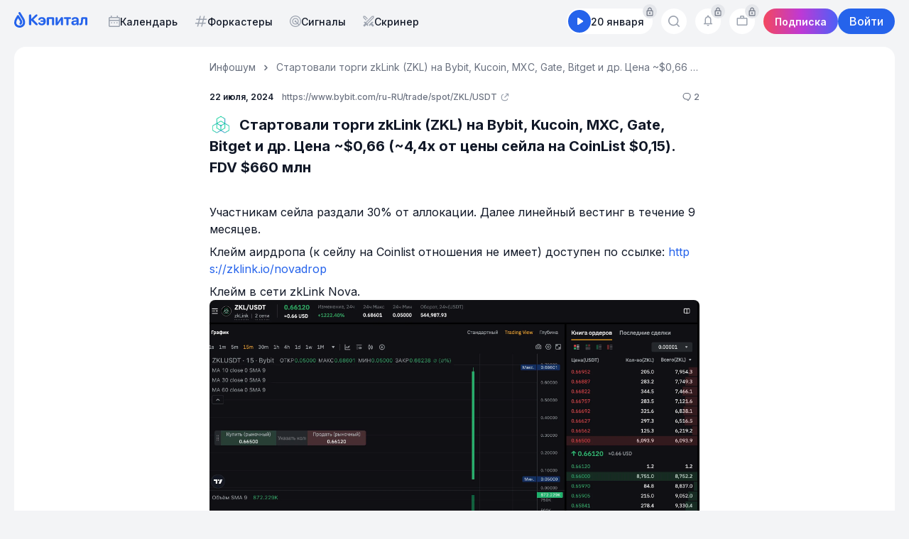

--- FILE ---
content_type: text/html
request_url: https://dropscapital.com/news/9910
body_size: 867
content:
<!doctype html><html lang=""><head><meta charset="utf-8"><meta http-equiv="X-UA-Compatible" content="IE=edge"><meta name="viewport" content="width=device-width,initial-scale=1,viewport-fit=cover,maximum-scale=1,user-scalable=no"><link rel="icon" type="image/x-icon" sizes="32x32" href="/favicons/favicon-32x32.ico"><link rel="icon" type="image/x-icon" sizes="16x16" href="/favicons/favicon-16x16.ico"><link rel="shortcut icon" type="image/x-icon" href="/favicons/favicon.ico"/><link rel="apple-touch-icon" sizes="512x512" href="/images/Icon-App-512x-512x.png"><title>Drops Capital — Криптоаналитика и сигналы</title><meta name="theme-color" id="theme-color-meta" content="#ffffff"/><meta name="apple-mobile-web-app-capable" content="yes"><meta name="apple-mobile-web-app-status-bar-style" content="black-translucent"><meta name="description" content="Drops Capital - Смыслы. Тренды. Капитал. Актуальные новости, материалы и аналитика, помогающие лучше ориентироваться на рынке."/><link rel="manifest" id="manifest-capital" href="https://dropscapital.fra1.digitaloceanspaces.com/static/PWA/dev_manifest_light.json"><meta property="og:title" content="DropsCapital — Криптоаналитика и сигналы"/><meta property="og:description" content="Drops Capital - Смыслы. Тренды. Капитал. Актуальные новости, материалы и аналитика, помогающие лучше ориентироваться на рынке."/><meta property="og:image" content="/images/card_capital.png"/><meta property="og:type" content="website"/><meta property="og:url" content="https://dropscapital.com"/><meta name="twitter:card" content="summary_large_image"><meta name="twitter:title" content="Drops Capital — Криптоаналитика и сигналы"/><meta name="twitter:description" content="Drops Capital - Смыслы. Тренды. Капитал. Актуальные новости, материалы и аналитика, помогающие лучше ориентироваться на рынке."/><meta name="twitter:image" content="/images/card_capital.png"/><script defer="defer" src="/js/chunk-vendors.fed4de0a.js"></script><script defer="defer" src="/js/app.009fc2a3.js"></script><link href="/css/app.f83a91a0.css" rel="stylesheet"></head><body style="margin: 0 auto"><noscript><strong>We're sorry but dropscapital doesn't work properly without JavaScript enabled. Please enable it to continue.</strong></noscript><div id="app"></div></body></html>

--- FILE ---
content_type: text/css
request_url: https://dropscapital.com/css/app.f83a91a0.css
body_size: 37814
content:
@import url(https://fonts.googleapis.com/css2?family=Inter:wght@100;200;300;400;500;600;700;800;900&display=swap);@import url(https://fonts.googleapis.com/css2?family=IBM+Plex+Mono:ital,wght@0,100;0,200;0,300;0,400;0,500;0,600;0,700;1,100;1,200;1,300;1,400;1,500;1,600;1,700&display=swap);@import url(https://fonts.googleapis.com/css2?family=IBM+Plex+Sans:ital,wght@0,100..700;1,100..700&display=swap);.audio-player[data-v-374565c8]{background:linear-gradient(135deg,#667eea,#764ba2);border-radius:20px;padding:30px;box-shadow:0 20px 60px rgba(0,0,0,.3);max-width:500px;margin:0 auto;position:relative}.player-controls[data-v-374565c8]{display:flex;gap:15px;justify-content:center;align-items:center;margin-bottom:20px;flex-wrap:wrap}.control-btn[data-v-374565c8]{background:hsla(0,0%,100%,.9);border:none;border-radius:50px;padding:12px 24px;font-size:16px;cursor:pointer;transition:all .3s ease;box-shadow:0 4px 15px rgba(0,0,0,.1)}.control-btn[data-v-374565c8]:hover{background:#fff;transform:translateY(-2px);box-shadow:0 6px 20px rgba(0,0,0,.15)}.play-btn[data-v-374565c8]{padding:15px 35px;font-size:24px;background:#4caf50;color:#fff}.play-btn.playing[data-v-374565c8]{background:#ff9800}.volume-control[data-v-374565c8]{display:flex;align-items:center;gap:10px;background:hsla(0,0%,100%,.9);padding:10px 15px;border-radius:50px;min-width:180px}.volume-slider[data-v-374565c8]{flex:1;min-width:80px;cursor:pointer}.volume-value[data-v-374565c8]{font-size:12px;min-width:40px;text-align:center;font-weight:700}.progress-container[data-v-374565c8]{background:hsla(0,0%,100%,.9);padding:15px;border-radius:15px;margin-bottom:20px}.time-display[data-v-374565c8]{text-align:center;font-size:14px;color:#333;margin-bottom:10px;font-weight:700}.progress-slider[data-v-374565c8]{width:100%;height:6px;border-radius:3px;background:#ddd;outline:none;cursor:pointer;-webkit-appearance:none}.progress-slider[data-v-374565c8]::-webkit-slider-thumb{-webkit-appearance:none;width:20px;height:20px;border-radius:50%;background:#667eea;cursor:pointer}.progress-slider[data-v-374565c8]::-moz-range-thumb{width:20px;height:20px;border-radius:50%;background:#667eea;cursor:pointer;border:none}.track-info[data-v-374565c8]{background:#fff;padding:20px;border-radius:15px;text-align:center;margin-bottom:15px}.track-info h3[data-v-374565c8]{margin:0 0 10px 0;color:#333}.track-info p[data-v-374565c8]{margin:0 0 15px 0;color:#666}.album-art[data-v-374565c8]{width:150px;height:150px;border-radius:10px;-o-object-fit:cover;object-fit:cover;margin:0 auto;display:block}.debug-info[data-v-374565c8]{background:rgba(0,0,0,.8);color:#fff;padding:15px;border-radius:10px;margin-top:15px;font-size:12px}.debug-info h4[data-v-374565c8]{margin-top:0;color:#ff9800}.debug-info p[data-v-374565c8]{margin:5px 0}.debug-toggle[data-v-374565c8]{background:rgba(0,0,0,.7);color:#fff;border:none;border-radius:5px;padding:5px 10px;font-size:11px;cursor:pointer;margin-top:10px;width:100%}.debug-toggle[data-v-374565c8]:hover{background:rgba(0,0,0,.9)}.Wrpr-Box{display:flex;flex-direction:column;width:100%;padding:16px;border-radius:16px;background-color:var(--bg-secondary)}.footer-text[data-v-da2cf11e]{display:flex;justify-content:space-between;width:100%;gap:14%}@media (max-width:576px){.footer-text[data-v-da2cf11e]{flex-direction:column;gap:16px}}.footer-text__section[data-v-da2cf11e]{display:flex;flex-direction:column;gap:6px}.footer-text__ttl[data-v-da2cf11e]{color:var(--color-secondary-light);font-size:13px;font-weight:500;line-height:24px;letter-spacing:-.1px}.footer-text__txt[data-v-da2cf11e]{color:var(--color-secondary);font-size:14px;font-weight:500;line-height:150%}.ftr-description[data-v-9dc57c80]{width:100%}.ftr-description__logo[data-v-9dc57c80]{display:flex;align-items:center;margin:0 0 4px 0}.ftr-description__txt[data-v-9dc57c80]{color:var(--color-primary);font-size:13px;font-weight:400;line-height:20px;letter-spacing:-.108px}.ftr-description__txt--thin[data-v-9dc57c80]{color:var(--color-secondary-middle)}.ftr-description__txt--heart[data-v-9dc57c80]{margin:12px 0 0 0}.ftr-description__heart[data-v-9dc57c80]{color:var(--color-negative-middle);display:inline-flex;animation:heartbeat-9dc57c80 2.5s infinite}.ftr-description__year[data-v-9dc57c80]{display:block;color:var(--gray-400);font-size:13px;font-weight:400;line-height:20px;letter-spacing:-.108px;margin:12px 0 0 0}.ftr-description__txt-section[data-v-9dc57c80]{margin:0 0 24px 0}@keyframes heartbeat-9dc57c80{0%{transform:scale(1);color:var(--color-negative-middle)}10%{transform:scale(1.24);color:var(--color-negative-middle)}20%{transform:scale(1.1);color:var(--color-negative-strong)}30%{transform:scale(1.24);color:var(--color-negative-extra-strong)}50%{transform:scale(1);color:var(--color-negative-middle)}}div[data-v-10dca482]{--size:20px;display:flex;align-items:center;justify-content:center;max-width:var(--size);min-height:var(--size);max-height:var(--size);min-width:var(--size);background-color:var(--tab-secondary);border-radius:50%;color:var(--color-secondary-middle)}.footer-links[data-v-3e86bf1e]{display:grid;grid-template-columns:1fr 1fr 1fr 1fr;row-gap:32px;width:100%}@media (max-width:1100px){.footer-links[data-v-3e86bf1e]{grid-template-columns:1fr 1fr 1fr 132px}}@media (max-width:620px){.footer-links[data-v-3e86bf1e]{grid-template-columns:1fr 1fr;row-gap:24px}}.footer-links__clmn[data-v-3e86bf1e]{display:flex;flex-direction:column}@media (max-width:620px){.footer-links__clmn--community[data-v-3e86bf1e]{grid-column:1/3;grid-row:2/3}.footer-links__clmn--ecosystems[data-v-3e86bf1e]{grid-column:2/3;grid-row:1/2}.footer-links__clmn--feedback[data-v-3e86bf1e]{grid-column:2/3;grid-row:2/3}}.footer-links__ttl[data-v-3e86bf1e]{color:var(--color-secondary-light);font-size:13px;font-weight:500;line-height:24px;letter-spacing:-.1px;margin:0 0 8px 0}.footer-links__lnk[data-v-3e86bf1e]{display:flex;align-items:baseline;gap:4px;width:-moz-fit-content;width:fit-content;color:var(--color-primary-light);font-size:16px;font-weight:500;margin:0 0 8px -2px;transition:color .1s,box-shadow .2s;padding:2px;border-radius:4px}.footer-links__lnk[data-v-3e86bf1e]:last-of-type{margin-bottom:0}@media (hover:hover){.footer-links__lnk:hover .footer-links__icon[data-v-3e86bf1e],.footer-links__lnk[data-v-3e86bf1e]:hover{color:var(--link)}}.footer-links__lnk[data-v-3e86bf1e]:active{color:var(--link-middle)}.footer-links__lnk[data-v-3e86bf1e]:focus-visible{outline:none;box-shadow:0 0 0 3px rgba(37,99,235,.2)}.footer-links__lnk--disabled[data-v-3e86bf1e]{pointer-events:none}.footer-links__icon[data-v-3e86bf1e]{color:var(--color-secondary-light);max-width:14px;max-height:14px}.footer-links__txt-section[data-v-3e86bf1e]{grid-column:1/5;grid-row:2/3}.footer[data-v-22f98348]{display:flex;flex-wrap:nowrap;flex-direction:row;justify-content:space-between;width:100%}@media (max-width:1160px){.footer[data-v-22f98348]{flex-direction:column-reverse}}@media (max-width:1024px){.footer[data-v-22f98348]{border-radius:0}}.footer__description[data-v-22f98348]{max-width:330px;width:100%;margin:0 64px 0 0}@media (max-width:1160px){.footer__description[data-v-22f98348]{margin:24px 0 0 0;max-width:none}}.footer__links[data-v-22f98348]{width:100%;max-width:870px}.Btn-Social{display:flex;justify-content:center;align-items:center;position:relative;min-height:40px;border-radius:8px;border:1px solid var(--field-border);padding:0 12px;width:100%;color:var(--color-primary);transition:background-color .1s,box-shadow .2s}@media (hover:hover){.Btn-Social:hover{background-color:var(--bg-post-neutral)}}.Btn-Social:active{background-color:var(--bg-post-neutral-strong)}.Btn-Social__icon{display:flex;align-items:center;position:absolute;left:8px}.Field-Hdr{width:100%;display:flex;justify-content:space-between}.Field-Hdr__group{display:flex;align-items:center;flex-wrap:wrap}.Field-Hdr__label{color:var(--color-secondary);font-size:14px;font-weight:500;margin:0 4px 0 0}.Field-Hdr__option{font-size:14px}.Field-Hdr__counter,.Field-Hdr__option{color:var(--color-secondary-light);font-weight:400}.Field-Hdr__counter{display:flex;align-items:center;font-size:12px}.Field-Text[data-v-69d53bc1]{width:100%}.Field-Text__hdr[data-v-69d53bc1]{display:flex;justify-content:space-between;margin:0 0 4px 0}.Field-Text__input[data-v-69d53bc1]{width:100%;max-height:40px;padding:8px 16px;border-radius:12px;border:1px solid var(--field-border);color:var(--color-primary);font-size:14px;font-weight:400;line-height:24px;resize:none;overflow:hidden;outline:none;background-color:var(--bg-secondary);transition:border-color .1s,background-color .1s}.Field-Text__input[data-v-69d53bc1]::-moz-placeholder{color:var(--color-secondary-light)}.Field-Text__input[data-v-69d53bc1]::placeholder{color:var(--color-secondary-light)}@media (hover:hover){.Field-Text__input[data-v-69d53bc1]:hover{border:1px solid var(--field-border-hover)}}.Field-Text__input[data-v-69d53bc1]:focus{border:1px solid var(--link)}.Field-Text__input--error[data-v-69d53bc1]{border-color:var(--color-negative-middle)}@media (hover:hover){.Field-Text__input--error[data-v-69d53bc1]:hover{border:1px solid var(--color-negative)}}.Field-Text__input--disabled[data-v-69d53bc1]{pointer-events:none;border-color:var(--color-silent);background-color:var(--color-silent-middle)}.Field-Text__error-text[data-v-69d53bc1]{color:var(--color-negative-middle);font-size:14px;margin-top:6px}.Field-Text__counter[data-v-69d53bc1]{font-size:12px;font-weight:400;color:var(--color-secondary);text-align:right;display:block;margin:4px 0 0 0}.Field-Pass{display:flex;flex-direction:column}.Field-Pass__hdr{display:flex;justify-content:space-between;margin:0 0 4px 0}.Field-Pass__input-box{display:flex;align-items:center;position:relative;z-index:0}.Field-Pass__input{width:100%;max-height:40px;padding:8px 16px;border-radius:12px;border:1px solid var(--field-border);color:var(--color-primary);font-size:14px;font-weight:400;line-height:24px;resize:none;overflow:hidden;outline:none;background-color:var(--bg-secondary);transition:border-color .1s}.Field-Pass__input::-moz-placeholder{color:var(--color-secondary-light)}.Field-Pass__input::placeholder{color:var(--color-secondary-light)}.Field-Pass__input--error{border-color:var(--color-negative)}.Field-Pass__input:hover{border:1px solid var(--field-border-hover)}.Field-Pass__input:focus{border:1px solid var(--link)}.Field-Pass__eye{display:flex;justify-content:center;align-items:center;max-width:28px;max-height:28px;min-width:28px;min-height:28px;position:absolute;right:16px}.Field-Pass__eye .SVG-Eye__stroke{transition:stroke .1s;stroke:var(--color-secondary-light)}@media (hover:hover){.Field-Pass__eye{cursor:pointer}.Field-Pass__eye:hover .SVG-Eye__stroke{stroke:var(--color-secondary-middle)}}.Field-Pass__eye:active{stroke:var(--color-secondary)}.Field-Pass__error-txt{color:var(--color-negative);font-size:14px;margin:10px 0 0 0}.Checkbox{flex-wrap:nowrap;white-space:nowrap}.Checkbox,.Checkbox__check{display:flex;align-items:center}.Checkbox__check{max-width:16px;max-height:16px;min-width:16px;min-height:16px;justify-content:center;border-radius:6px;border:1px solid var(--field-border);cursor:pointer;transition:background-color .1s,border-color .1s}@media (hover:hover){.Checkbox__check:hover{border:1px solid var(--field-border-hover);background-color:var(--bg-post-neutral)}}.Checkbox__check:active{border:1px solid var(--color-primary-middle)}.Checkbox__check--active{border-color:var(--link);background-color:var(--link)}.Checkbox__check--active .Checkbox__check-mark{display:block}.Checkbox__check--active:hover{border:1px solid var(--link-strong);background-color:var(--link-strong)}.Checkbox__check--active:active{border:1px solid var(--link-extra-strong);background-color:var(--link-extra-strong)}.Checkbox__check--active:focus-visible{box-shadow:0 0 0 4px var(--blue-100-s)}.Checkbox__check--disabled,.Checkbox__check--disabled-checked{pointer-events:none;border:1px solid var(--color-secondary-light);background-color:var(--color-secondary-light)}.Checkbox__check-mark{display:none}.Checkbox__check-mark .SVG-Check-Mark__stroke{stroke:#fff}.Checkbox__label{color:var(--color-primary);font-size:14px;font-weight:400;margin:0 0 0 6px;-webkit-user-select:none;-moz-user-select:none;user-select:none;cursor:pointer}@media (hover:hover){.Checkbox__label:hover{color:var(--color-primary-light)}}.Checkbox__label:active{color:var(--color-secondary)}.Checkbox__input{display:none}.Ldr[data-v-15892a4a]{animation:loader-rotate-15892a4a 2s linear infinite}.Ldr circle[data-v-15892a4a]{stroke-linecap:round;animation:loader-dash-15892a4a 1.5s ease-in-out infinite}@keyframes loader-rotate-15892a4a{to{transform:rotate(1turn)}}@keyframes loader-dash-15892a4a{0%{stroke-dasharray:1,150;stroke-dashoffset:0}50%{stroke-dasharray:90,150;stroke-dashoffset:-35}to{stroke-dasharray:90,150;stroke-dashoffset:-124}}.Btn[data-v-d42e060e]{display:flex;align-items:center;justify-content:center;min-height:40px;position:relative;padding:0 16px;outline:none;cursor:pointer;border-radius:8px;transition:background-color .1s,box-shadow .1s}.Btn[data-v-d42e060e]:disabled{pointer-events:none}.Btn--gray[data-v-d42e060e]{background-color:var(--color-secondary)!important}.Btn__txt[data-v-d42e060e]{display:block;font-size:16px;font-weight:500;-webkit-user-select:none;-moz-user-select:none;user-select:none;white-space:nowrap}.Btn__ldr[data-v-d42e060e]{position:absolute}.Btn--primary[data-v-d42e060e]{background-color:var(--bg-primary-button)}@media (hover:hover){.Btn--primary[data-v-d42e060e]:hover{background-color:var(--bg-primary-button-strong)}}.Btn--primary[data-v-d42e060e]:active{background-color:var(--bg-primary-button-extra-strong)}.Btn--primary[data-v-d42e060e]:disabled{opacity:.5;background-color:var(--bg-primary-button-disabled)}.Btn--primary:disabled .Btn__txt[data-v-d42e060e]{color:var(--link)}.Btn--primary[data-v-d42e060e]:focus-visible{box-shadow:0 0 0 4px var(--blue-200)}.Btn--primary .Btn__txt[data-v-d42e060e]{color:#fff}.Btn--secondary[data-v-d42e060e]{border:1px solid var(--gray-200-d-300);background-color:transparent}@media (hover:hover){.Btn--secondary[data-v-d42e060e]:hover{background-color:var(--gray-50)}}.Btn--secondary[data-v-d42e060e]:active{background-color:var(--gray-100)}.Btn--secondary[data-v-d42e060e]:focus-visible{box-shadow:0 0 0 4px var(--gray-200)}.Btn--secondary .Btn__txt[data-v-d42e060e]{color:var(--gray-900)}.Btn--secondary[data-v-d42e060e] .Btn__ldr circle{stroke:var(--blue-600)!important}.Btn--alert[data-v-d42e060e]{background-color:var(--color-negative)}@media (hover:hover){.Btn--alert[data-v-d42e060e]:hover{background-color:var(--color-negative-strong)}}.Btn--alert[data-v-d42e060e]:active{background-color:var(--color-negative-extra-storng)}.Btn--alert .Btn__txt[data-v-d42e060e]{color:#fff}.Btn--blue-border[data-v-d42e060e]{border:1px solid var(--link)}@media (hover:hover){.Btn--blue-border[data-v-d42e060e]:hover{border:1px solid var(--link-light)}}.Btn--blue-border[data-v-d42e060e]:active{border:1px solid var(--link-silent)}.Btn--blue-border[data-v-d42e060e]:disabled{opacity:.5;border:1px solid var(--link-extra-strong)}.Btn--blue-border:disabled .Btn__txt[data-v-d42e060e]{color:var(--link-strong)}.Btn--blue-border[data-v-d42e060e]:focus-visible{box-shadow:0 0 0 4px var(--link-strong)}.Btn--blue-border .Btn__txt[data-v-d42e060e]{color:var(--link)}.Btn--gray[data-v-d42e060e]{background-color:var(--gray-300-d-400)}@media (hover:hover){.Btn--gray[data-v-d42e060e]:hover{background-color:var(--gray-300-d-400)}}.Btn--gray[data-v-d42e060e]:active{background-color:var(--gray-300-d-400)}.Btn--gray[data-v-d42e060e]:focus-visible{box-shadow:0 0 0 4px var(--gray-100)}.Btn--gray[data-v-d42e060e]:disabled{pointer-events:none;background-color:var(--gray-300-d-400)}.Btn--gray:disabled .Btn__txt[data-v-d42e060e]{color:var(--gray-600)}.Btn--gray .Btn__txt[data-v-d42e060e]{font-weight:600;color:var(--gray-600)}.Btn--blue-gradient[data-v-d42e060e]{background:linear-gradient(89deg,#1252af -10.61%,#1a6cd1 50.22%,#1252af 111.04%)}@media (hover:hover){.Btn--blue-gradient[data-v-d42e060e]:hover{filter:brightness(.9)}}.Btn--blue-gradient[data-v-d42e060e]:active{filter:brightness(.8)}.Btn--blue-gradient[data-v-d42e060e]:focus-visible{box-shadow:0 0 0 4px var(--gray-100)}.Btn--blue-gradient .Btn__txt[data-v-d42e060e]{font-weight:600;color:#fff}.Tph-Hint{border-radius:8px;padding:12px;background-color:var(--bg-main)}.Tph-Hint__icon{position:relative;top:2.5px;margin:0 4px 0 0}.Tph-Hint__txt{color:var(--color-primary);font-size:14px;font-weight:400;line-height:22px}.Wdgt-Auth-Module{display:flex;flex-direction:column;align-items:center;width:100%}.Wdgt-Auth-Module__social-btn{margin:0 0 8px 0}.Wdgt-Auth-Module__social-btn:last-of-type{margin:0}.Wdgt-Auth-Module__separator{display:flex;align-items:center;flex-wrap:nowrap;width:100%;color:var(--color-secondary);font-weight:400;font-size:14px;line-height:20px;margin:0 8px;white-space:nowrap;margin:12px 0}.Wdgt-Auth-Module__separator:after,.Wdgt-Auth-Module__separator:before{content:"";width:100%;min-height:1px;background-color:var(--color-silent);position:relative;top:1px}.Wdgt-Auth-Module__separator:before{margin:0 8px 0 0}.Wdgt-Auth-Module__separator:after{margin:0 0 0 8px}.Wdgt-Auth-Module__text{width:100%;color:var(--color-primary);font-size:16px;font-weight:500;line-height:24px}.Wdgt-Auth-Module__text--thin{font-size:14px;font-weight:400;line-height:21px}.Wdgt-Auth-Module__ftr-txt{font-size:14px;font-weight:400;text-align:center;color:var(--color-primary);margin:24px 0 0 0}.Wdgt-Auth-Module__error-txt{display:flex;justify-content:flex-start;font-size:14px;font-weight:400;text-align:center;color:var(--color-negative);width:100%}.Wdgt-Auth-Module__lnk{color:var(--link);cursor:pointer;font-size:14px;font-weight:500;border-bottom:2px solid transparent;transition:color .1s,border-color .2s}@media (hover:hover){.Wdgt-Auth-Module__lnk:hover{color:var(--link-strong)}}.Wdgt-Auth-Module__lnk:active{color:var(--link-extra-strong)}.Wdgt-Auth-Module__help-txt{color:var(--color-secondary);line-height:20px;max-width:300px;text-align:center;margin:20px 0 0 0}.Wdgt-Auth-Module__help-lnk,.Wdgt-Auth-Module__help-txt{display:inline;word-break:break-word;font-size:12px;font-weight:400}.Wdgt-Auth-Module__help-lnk{word-wrap:break-word;white-space:normal;color:var(--link);-webkit-user-select:none;-moz-user-select:none;user-select:none;transition:color .1s}@media (hover:hover){.Wdgt-Auth-Module__help-lnk:hover{color:var(--link-strong)}}.Wdgt-Auth-Module__help-lnk:active{color:var(--link-extra-strong)}.Wdgt-Auth-Module__help-lnk:focus-visible{text-decoration:underline}.Wdgt-Auth-Module__forgot-box{display:flex;flex-direction:column;align-items:flex-end;width:100%;margin:12px 0 0 0}.Wdgt-Auth-Module__remember-me{width:100%;margin:8px 0 0 0}.Wdgt-Auth-Module__form{display:inherit;flex-direction:inherit;justify-content:inherit;align-items:inherit;width:100%}.Wdgt-Auth-Module__form-field{width:100%;margin:0 0 8px 0}.Wdgt-Auth-Module__form-field:last-of-type{margin:0}.Wdgt-Auth-Module__turnstile{margin:8px 0 0 0}.Wdgt-Auth-Module__button{margin:12px 0 0 0}.Wdgt-Auth-Module__hint{margin:8px 0 12px 0}.Btn-Close[data-v-5ed03afa]{--size:40px;display:flex;justify-content:center;align-items:center;max-height:var(--size);max-width:var(--size);min-height:var(--size);min-width:var(--size);border:1px solid var(--color-secondary-middle);background-color:transparent;border-radius:50%;z-index:10;cursor:pointer;transition:background-color .1s,box-shadow .1s,border-color .1s}@media (hover:hover){.Btn-Close[data-v-5ed03afa]:hover{background-color:var(--bg-post-neutral)}}.Btn-Close[data-v-5ed03afa]:active{background-color:var(--bg-post-neutral-strong)}.Btn-Close svg[data-v-5ed03afa]{fill:var(--color-secondary-middle);height:16px;width:16px}.Btn-Close--white-fill[data-v-5ed03afa]{border:1px solid var(--bg-secondary);background-color:var(--bg-secondary);box-shadow:var(--shadow-bg-wrapper)}@media (hover:hover){.Btn-Close--white-fill[data-v-5ed03afa]:hover{background-color:var(--color-silent-middle)}}.Btn-Close--white-fill[data-v-5ed03afa]:active{background-color:var(--color-silent)}.Btn-Close--white-fill[data-v-5ed03afa]:focus-visible{box-shadow:0 0 0 4px var(--link-silent-middle)}.Btn-Close--white-fill svg[data-v-5ed03afa]{fill:var(--color-primary)}.Btn-Close--overlay[data-v-5ed03afa]{border:1px solid #fff;background-color:transparent}@media (hover:hover){.Btn-Close--overlay[data-v-5ed03afa]:hover{background-color:rgba(0,0,0,.3)}}.Btn-Close--overlay[data-v-5ed03afa]:active{background-color:rgba(0,0,0,.4)}.Btn-Close--overlay[data-v-5ed03afa]:focus-visible{box-shadow:0 0 0 4px var(--red-200)}.Btn-Close--overlay svg[data-v-5ed03afa]{fill:#fff}.Wdgt-Auth-Back-Button{display:flex;align-items:center;border-radius:50%;max-width:20px;max-height:20px;min-width:20px;min-height:20px;transition:box-shadow .2s}.Wdgt-Auth-Back-Button .SVG-Arrow-Strong__path{transition:fill .1s}@media (hover:hover){.Wdgt-Auth-Back-Button:hover .SVG-Arrow-Strong__path{fill:var(--color-secondary-middle)}}.Wdgt-Auth-Back-Button:active .SVG-Arrow-Strong__path{fill:var(--color-secondary)}.Wdgt-Auth-Back-Button:focus-visible{box-shadow:0 0 0 3px var(--link-silent-middle)}.Wdgt-Auth{display:flex;align-items:center;justify-content:center;min-width:100dvw;min-height:100dvh;position:fixed;top:0;left:0;background-color:rgba(0,0,0,.6);z-index:99999}.Wdgt-Auth__wrapper{padding:24px;border-radius:16px;background-color:var(--bg-secondary);max-width:400px;width:100%}.Wdgt-Auth__hdr{display:flex;align-items:flex-start;justify-content:space-between;width:100%;margin:0 0 16px 0}.Wdgt-Auth__ttl{display:flex;align-items:center;color:var(--color-primary);font-size:20px;font-weight:700}.Wdgt-Auth__arrow{margin:0 12px 0 0}.Anim-Call-Auth-Widget-enter-active,.Anim-Call-Auth-Widget-leave-active{transition:opacity .15s ease-in-out}.Anim-Call-Auth-Widget__wrapper{transition:transform .15s ease-in-out}.Anim-Call-Auth-Widget-enter-from{opacity:0}.Anim-Call-Auth-Widget-enter-from .Anim-Call-Auth-Widget__wrapper{transform:translateY(20px)}.Anim-Call-Auth-Widget-enter-to{opacity:1}.Anim-Call-Auth-Widget-enter-to .Anim-Call-Auth-Widget__wrapper{transform:translateY(0)}.Anim-Call-Auth-Widget-leave-from{opacity:1}.Anim-Call-Auth-Widget-leave-from .Anim-Call-Auth-Widget__wrapper{transform:translateY(0)}.Anim-Call-Auth-Widget-leave-to{opacity:0}.Anim-Call-Auth-Widget-leave-to .Anim-Call-Auth-Widget__wrapper{transform:translateY(20px)}.image-slide[data-v-3202a77c]{display:flex;flex-direction:column;justify-content:center;gap:12px;height:100%}.image-slide img[data-v-3202a77c]{height:-moz-fit-content;height:fit-content;max-height:calc(100% - 32px);max-width:100%;-o-object-fit:contain;object-fit:contain}.image-slide figcaption[data-v-3202a77c]{text-align:center;color:#fff;font-size:14px;font-weight:400;white-space:21px}.image-slide__zoomable[data-v-3202a77c]{touch-action:none;transform-origin:center center;will-change:transform;display:flex;justify-content:center;align-items:center;width:100%;height:100%;overflow:hidden}video[data-v-ca11fe0a]{max-height:100%;max-width:100%}.btn[data-v-433a9e78]{display:flex;align-items:center;justify-content:center;min-width:64px;height:100%}@media (hover:hover){.btn[data-v-433a9e78]{background-color:transparent}.btn[data-v-433a9e78]:hover{background-color:rgba(0,0,0,.65)}.btn[data-v-433a9e78]:active{background-color:rgba(0,0,0,.75)}}.btn--left[data-v-433a9e78]{border-radius:8px 0 0 8px}.btn--left .btn__arrow[data-v-433a9e78]{transform:rotate(90deg)}.btn--right[data-v-433a9e78]{border-radius:0 8px 8px 0}.btn--right .btn__arrow[data-v-433a9e78]{transform:rotate(-90deg)}.btn__arrow[data-v-433a9e78] path{fill:#fff}.btn[data-v-3ca0fefd]{--size:40px;display:flex;justify-content:center;align-items:center;max-height:var(--size);max-width:var(--size);min-height:var(--size);min-width:var(--size);border:1px solid #fff;background-color:transparent;border-radius:50%;z-index:10;cursor:pointer;transition:background-color .1s,box-shadow .1s,border-color .1s}@media (hover:hover){.btn[data-v-3ca0fefd]:hover{border:1px solid #c4c4c4}.btn:hover svg[data-v-3ca0fefd]{fill:#c4c4c4}}.btn svg[data-v-3ca0fefd]{fill:#fff;height:16px;width:16px}.viewer[data-v-43daa3c8]{position:fixed;top:0;left:0;width:100%;height:100dvh;background-color:rgba(0,0,0,.85);z-index:99999;display:flex;justify-content:space-between;align-items:center;padding:80px 0;height:100%}.viewer__btn--left[data-v-43daa3c8]{margin:0 0 0 16px}.viewer__btn--right[data-v-43daa3c8]{margin:0 16px 0 0}.viewer__close[data-v-43daa3c8]{position:fixed;top:24px;right:24px;z-index:4}.viewer__list[data-v-43daa3c8]{display:flex;flex-wrap:nowrap;overflow:hidden;max-width:100%;width:100%;height:100%;margin:0 16px}.viewer__item[data-v-43daa3c8]{display:flex;justify-content:center;align-items:center;width:100%;min-width:100%;max-height:100%}.viewer[data-v-cc2906da]{position:fixed;top:0;left:0;width:100%;height:100dvh;background-color:rgba(0,0,0,.85);z-index:99999;display:flex;justify-content:space-between;align-items:center;padding:80px 0;height:100%}.viewer__btn--left[data-v-cc2906da]{margin:0 0 0 16px}.viewer__btn--right[data-v-cc2906da]{margin:0 16px 0 0}.viewer__close[data-v-cc2906da]{position:absolute;top:24px;right:24px}.viewer__list[data-v-cc2906da]{display:flex;flex-wrap:nowrap;overflow:hidden;max-width:100%;width:100%;height:100%}.viewer__item[data-v-cc2906da]{min-width:100%;max-height:100%;padding:0 16px}.viewer__dots[data-v-cc2906da],.viewer__item[data-v-cc2906da]{display:flex;justify-content:center;align-items:center;width:100%}.viewer__dots[data-v-cc2906da]{gap:8px;position:absolute;bottom:12px}.viewer__dot[data-v-cc2906da]{min-height:6px;max-height:6px;max-width:6px;min-width:6px;border-radius:50%;background-color:var(--color-secondary-middle)}.viewer__dot--active[data-v-cc2906da]{background-color:#fff}.slider-viewer[data-v-5e53e43c]{z-index:99999}.overlay-btn-close[data-v-81791414]{display:flex;align-items:center;justify-content:center;min-height:32px;min-width:32px;max-height:32px;max-width:32px;cursor:pointer}.overlay-btn-close__svg[data-v-81791414]{max-height:18px;max-width:18px;min-width:18px;min-height:18px;color:#fff}.overlay-item[data-v-599acd12]{display:flex;align-items:center;justify-content:space-between;gap:12px;opacity:.9;width:-moz-fit-content;width:fit-content;max-width:420px;border-radius:8px;padding:6px 4px 6px 12px;width:100%;background-size:100% 100%;background-repeat:no-repeat;background-position:50%}.overlay-item--green[data-v-599acd12]{background-color:var(--overlay-manager-positive-bg)}.overlay-item--red[data-v-599acd12]{background-color:var(--overlay-manager-negative-bg)}@media (max-width:460px){.overlay-item[data-v-599acd12]{width:100%;align-items:center}}.overlay-item__icon-box[data-v-599acd12]{display:flex;align-items:center;justify-content:center;padding:5px;border-radius:50%;border:1px solid #fff}.overlay-item__icon[data-v-599acd12]{--size:17px;color:#fff;max-height:var(--size);max-width:var(--size);min-width:var(--size);min-height:var(--size)}.overlay-item__icon--alpha[data-v-599acd12],.overlay-item__icon--pen[data-v-599acd12]{--size:14px}.overlay-item__txt[data-v-599acd12]{color:#fff;font-size:14px;font-weight:500;line-height:150%}.overlay-item__wrapper[data-v-599acd12]{display:flex;align-items:center;gap:8px;width:100%}.overlay[data-v-67a93e12]{display:flex;flex-direction:column;gap:12px;position:fixed;bottom:12px;right:12px;z-index:99999}@media (max-width:460px){.overlay[data-v-67a93e12]{width:100%;align-items:center;padding:0 12px;right:0}}.overlay-manager-animation-enter-active[data-v-67a93e12],.overlay-manager-animation-leave-active[data-v-67a93e12]{transition:all .4s ease}.overlay-manager-animation-enter-from[data-v-67a93e12]{opacity:0;transform:translateY(20px)}.overlay-manager-animation-leave-to[data-v-67a93e12]{opacity:0}.overlay-manager-animation-leave-active[data-v-67a93e12]{position:absolute}.Tag-Value{display:flex;align-items:center;color:var(--color-primary);font-size:12px;font-weight:500;max-height:24px;min-height:24px;width:-moz-fit-content;width:fit-content;padding:0 6px;border-radius:4px;background-color:var(--bg-post-neutral)}.Tag-Value--pale{color:var(--color-secondary-middle)}.Skelet-Avt{border-radius:50%;background:linear-gradient(to right,var(--bg-post-neutral),var(--bg-post-neutral-strong),var(--bg-post-neutral));background-size:200% 100%;animation:Animation-Gradient-Transition 1s linear infinite}.Avt-Img{position:relative}.Avt-Img__image{-o-object-fit:cover;object-fit:cover;transition:box-shadow .2s;transition:opacity .1s}.Avt-Img__image--is-hidden{opacity:0}.Avt-Img__skelet{position:absolute;top:0;left:0}.Block-Project{display:flex;align-items:center;flex-wrap:nowrap;color:var(--color-primary);font-size:14px;font-weight:500;width:-moz-fit-content;width:fit-content;overflow:hidden;text-overflow:ellipsis}.Block-Project--link{cursor:pointer}@media (hover:hover){.Block-Project--link:hover{color:var(--link)}}.Block-Project--link:active{color:var(--link-strong)}.Block-Project__icon{margin:0 8px 0 0}.Block-Project__prefix{margin:0 0 0 8px;font-size:14px;font-weight:500;color:var(--color-secondary-light)}.Block-Project__name{white-space:nowrap;overflow:hidden;text-overflow:ellipsis;max-width:100%;display:inline-block}.Tag-Value-Change{display:flex;align-items:center;color:var(--color-primary);font-size:12px;font-weight:500;max-height:24px;min-height:24px;width:-moz-fit-content;width:fit-content;padding:0 3px 0 6px;border-radius:4px;background-color:var(--bg-post-neutral);white-space:nowrap}.Tag-Value-Change__percent{color:var(--color-secondary);background-color:var(--color-silent-middle);padding:0 4px;margin:0 0 0 6px;border-radius:4px}.Tag-Value-Change__percent--green{color:var(--color-postive-extra-strong);background-color:var(--bg-post-positve)}.Tag-Value-Change__percent--red{color:var(--color-negative-extra-strong);background-color:var(--bg-post-negative)}.Tag-List{display:flex;align-items:center;max-height:24px;min-height:24px;width:-moz-fit-content;width:fit-content;padding:0 6px;border-radius:4px;background-color:var(--bg-post-neutral)}.Tag-List__item{color:var(--color-secondary-middle);margin:0 8px 0 0}.Tag-List__item,.Tag-List__value{font-size:12px;font-weight:500;white-space:nowrap}.Tag-List__value{color:var(--color-primary);margin:0 0 0 4px}@media (min-width:260px) and (max-width:768px){.Tag-List{padding:0 0 0 6px}}.Tag-Icon-Value{display:flex;align-items:center;color:var(--color-primary);font-size:12px;font-weight:500;max-height:24px;min-height:24px;width:-moz-fit-content;width:fit-content;padding:0 6px;border-radius:4px;white-space:nowrap;background-color:var(--bg-post-neutral)}@media (hover:hover){.Tag-Icon-Value--link:hover{background-color:var(--bg-post-neutral-strong)}}.Tag-Icon-Value--link:active{background-color:var(--bg-post-neutral-extra-strong)}.Tag-Icon-Value--link:focus-visible{box-shadow:0 0 0 3px rgba(37,99,235,.2)}.Tag-Icon-Value__icon{margin:0 4px 0 0}.hover-effect:hover path[data-v-1cc24422]{fill:var(--gray-500)}.Tag-SmartContract{display:flex;align-items:center;color:var(--color-primary);font-size:12px;font-weight:500;max-height:24px;min-height:24px;width:-moz-fit-content;width:fit-content;padding:0 6px;border-radius:4px;white-space:nowrap;background-color:var(--bg-post-neutral);margin:0 0 0 8px;cursor:pointer}.Tag-SmartContract:hover{background-color:var(--color-silent-middle)}@media (hover:hover){.Tag-SmartContract--link:hover{background-color:var(--bg-post-neutral-strong)}}.Tag-SmartContract--link:active{background-color:var(--bg-post-neutral-extra-strong)}.Tag-SmartContract--link:focus-visible{box-shadow:0 0 0 3px rgba(37,99,235,.2)}.Tag-SmartContract__contract-icon{margin:0}.Tag-SmartContract__copy-icon{margin:0;cursor:pointer}.Tag-SmartContract__contract{display:inline-block;width:100px;text-align:center;white-space:nowrap;overflow:hidden;text-overflow:ellipsis}.Tag-Icon{display:flex;align-items:center;justify-content:center;max-height:24px;min-height:24px;max-width:24px;min-width:24px;padding:6px;border-radius:4px;background-color:var(--bg-post-neutral)}@media (hover:hover){.Tag-Icon--link:hover{background-color:var(--bg-post-neutral-strong)}}.Tag-Icon--link:active{background-color:var(--bg-post-neutral-extra-strong)}.Tag-Icon--link:focus-visible{box-shadow:0 0 0 3px rgba(37,99,235,.2)}.Skelet-Item{background:linear-gradient(to right,var(--bg-post-neutral),var(--bg-post-neutral-strong),var(--bg-post-neutral-extra-strong));background-size:200% 100%;animation:Animation-Gradient-Transition 2s linear infinite;opacity:.9}.Wdgt-Search-Trending__row{display:grid;-moz-column-gap:24px;column-gap:24px;margin:0 0 12px 0;grid-template-columns:auto auto auto 1fr auto}.Wdgt-Search-Trending__row:last-of-type{margin:0}.Wdgt-Search-Trending__icons{display:flex;align-items:center;justify-content:flex-end;justify-self:end}.Wdgt-Search-Trending__drop-btn{margin:0 0 0 8px}.Wdgt-Search-Trending__skelet-project{display:flex;align-items:center}.Wdgt-Search-Trending__avt-skelet{margin:0 8px 0 0}.Wdgt-Search-Section-Ttl{display:flex;align-items:center;flex-wrap:nowrap;width:-moz-fit-content;width:fit-content}.Wdgt-Search-Section-Ttl--space-between{width:100%;justify-content:space-between}.Wdgt-Search-Section-Ttl__txt{display:flex;align-items:center;color:var(--color-secondary-middle);font-size:14px;font-weight:500}.Wdgt-Search-Section-Ttl__icon{display:flex;align-items:center;margin:0 4px 0 0}.Wdgt-Search-Section-Ttl__prefix{color:var(--color-secondary-middle);font-size:14px;font-weight:400;margin:0 0 0 8px}.Wdgt-Search-Market-Stub{width:100%}.Wdgt-Search-Market-Stub__item{display:grid;grid-template-columns:24px 1fr auto auto;-moz-column-gap:4px;column-gap:4px;margin:0 0 8px 0}.Wdgt-Search-Market__hdr{margin:0 0 16px 0}.Wdgt-Search-Market__box-group{display:grid;grid-template-columns:repeat(auto-fill,minmax(310px,1fr));-moz-column-gap:8px;column-gap:8px;row-gap:8px;width:100%}.Wdgt-Search-Market__box{width:100%;padding:12px;margin:0 12px 0 0;border-radius:16px;background-color:var(--bg-post-neutral)}.Wdgt-Search-Market__box:last-of-type{margin:0}.Wdgt-Search-Market__box--green{background-color:var(--bg-post-positive)}.Wdgt-Search-Market__box--red{background-color:var(--bg-post-negative)}.Wdgt-Search-Market__hdr-section{margin:0 0 8px 0}.Wdgt-Search-Market__item{display:flex;align-items:center;justify-content:space-between;padding:8px 0;width:100%}.Wdgt-Search-Market__coin-icon{margin:0 0 0 4px}.Wdgt-Search-Market__price{display:flex;align-items:center;color:var(--color-primary);font-size:14px;font-weight:400}.Wdgt-Search-Market__percent{color:var(--color-secondary-middle);font-size:14px;font-weight:400;margin:0 0 0 8px;min-width:70px;text-align:right}.Wdgt-Search-Market__percent--green{color:var(--color-positive)}.Wdgt-Search-Market__percent--red{color:var(--color-negative)}.Count-Comment{display:flex;align-items:center;max-height:18px;min-height:18px;color:var(--color-secondary-middle)}.Count-Comment__icon{margin:0 4px 0 0;min-width:12px;max-width:12px}.Count-Comment__counter{color:var(--color-secondary-middle);font-size:12px;font-weight:500}.Count-Comment__new-counter{display:flex;align-items:center;color:var(--link);font-size:12px;font-weight:500;margin:0 0 0 2px}.Count-Comment--clickable{cursor:pointer}@media (hover:hover){.Count-Comment--clickable:hover .Count-Comment__counter{color:var(--link)}.Count-Comment--clickable:hover .SVG-Cloud__stroke{stroke:var(--link)}}.Wdgt-Search-Results{max-width:100%;width:100%}.Wdgt-Search-Results__item{display:grid;grid-template-columns:30px auto auto auto 1fr;max-width:100%;width:100%;padding:8px 0}@media (max-width:576px){.Wdgt-Search-Results__item{grid-template-columns:30px auto auto 1fr;row-gap:4px;padding:12px 0}}.Wdgt-Search-Results__image{align-self:center;margin:0 4px 0 0}.Wdgt-Search-Results__image--empty{margin:0 4px 0 0;width:24px;height:24px}@media (max-width:576px){.Wdgt-Search-Results__image{grid-column:1/2;grid-row:1/3;align-self:start}}.Wdgt-Search-Results__link,.Wdgt-Search-Results__link>p{cursor:pointer;align-self:center;display:block;color:var(--color-primary);text-overflow:ellipsis;overflow:hidden;font-size:14px;font-weight:400;max-width:100%;width:-moz-fit-content;width:fit-content;white-space:nowrap}@media (hover:hover){.Wdgt-Search-Results__link:hover,.Wdgt-Search-Results__link>p:hover{color:var(--link)}}.Wdgt-Search-Results__link:active,.Wdgt-Search-Results__link>p:active{color:var(--link-strong)}@media (max-width:576px){.Wdgt-Search-Results__link,.Wdgt-Search-Results__link>p{grid-column:2/5;grid-row:1/2}}.Wdgt-Search-Results__comment:before,.Wdgt-Search-Results__type:before{content:"·";color:var(--color-secondary-light);margin:0 8px}.Wdgt-Search-Results__type{align-self:center;color:var(--color-secondary-middle);font-size:14px;font-weight:400}@media (max-width:576px){.Wdgt-Search-Results__type{grid-column:3/4;grid-row:2/3}}.Wdgt-Search-Results__comment{align-self:center}@media (max-width:576px){.Wdgt-Search-Results__comment{grid-column:4/5;grid-row:2/3;position:relative;top:1px}}.Wdgt-Search-Results__time{align-self:center;text-align:right;color:var(--color-secondary-middle);font-size:14px;font-weight:400;white-space:nowrap;min-width:128px}@media (max-width:576px){.Wdgt-Search-Results__time{grid-column:2/3;grid-row:2/3;min-width:auto}}.Wdgt-Search{display:flex;align-items:center;justify-content:center;position:fixed;top:0;left:0;width:100dvw;height:100dvh;z-index:22222;background-color:rgba(0,0,0,.6);padding:0 24px}@media (max-width:768px){.Wdgt-Search{padding:0}}.Wdgt-Search__wrapper{width:100%;max-width:1040px;max-height:100dvh;border-radius:16px;background-color:var(--bg-secondary);overflow:hidden;position:relative}@media (max-width:768px){.Wdgt-Search__wrapper{border-radius:0}}@media (max-width:576px){.Wdgt-Search__wrapper{min-height:100dvh}}.Wdgt-Search__hdr{display:flex;align-items:center;justify-content:space-between;width:100%;border-bottom:1px solid var(--separator-secondary)}.Wdgt-Search__trending-ttl{margin:0 0 16px 0}.Wdgt-Search__input-box{display:flex;align-items:center;padding:16px 0 16px 18px;width:100%;cursor:text}@media (max-width:768px){.Wdgt-Search__input-box{padding:8px 0 8px 18px}}.Wdgt-Search__search-icon{display:flex;align-items:center;margin:0 8px 0 0}.Wdgt-Search__input{display:flex;align-items:center;background-color:transparent;width:100%;outline:none;color:var(--color-primary-light);font-size:16px;font-weight:400;min-height:32px;margin:0 16px 0 0}.Wdgt-Search__input::-moz-placeholder{color:var(--color-secondary-light);font-size:16px;font-weight:400}.Wdgt-Search__input::placeholder{color:var(--color-secondary-light);font-size:16px;font-weight:400}.Wdgt-Search__btns-group{display:flex;align-items:center;padding:16px 18px 16px 0}@media (max-width:768px){.Wdgt-Search__btns-group{padding:8px 18px 8px 0}}.Wdgt-Search__close-btn{display:flex;align-items:center;cursor:pointer}@media (hover:hover){.Wdgt-Search__close-btn:hover .SVG-Cross-Thin-Icon__stroke{stroke:var(--color-primary-light)}}.Wdgt-Search__clear-btn{display:flex;align-items:center;padding:4px 8px;border-radius:24px;background-color:var(--bg-wrapper-button);color:var(--color-primary);font-size:12px;font-weight:500;margin:0 16px 0 0;cursor:pointer}@media (hover:hover){.Wdgt-Search__clear-btn:hover{background-color:var(--bg-wrapper-button-hover)}}.Wdgt-Search__clear-btn:active{background-color:var(--bg-wrapper-button-active)}.Wdgt-Search__clear-btn .SVG-Eraser-Icon__fill{fill:var(--color-secondary-middle)}.Wdgt-Search__eraser-icon{margin:0 4px 0 0}.Wdgt-Search__body-scroll-box{position:relative;padding:4px 4px 12px 12px;max-height:550px;height:550px}.Wdgt-Search__body-scroll-box:after,.Wdgt-Search__body-scroll-box:before{opacity:0;content:"";position:absolute;min-height:64px;max-height:64px;pointer-events:none;z-index:2;width:100%;transition:opacity .4s}.Wdgt-Search__body-scroll-box:before{top:0;background:var(--gradiend-bg-wrapper)}.Wdgt-Search__body-scroll-box:after{bottom:0;transform:rotate(180deg);background:var(--gradiend-bg-wrapper)}.Wdgt-Search__body-scroll-box--bottom:after,.Wdgt-Search__body-scroll-box--top:before{opacity:1}@media (max-width:576px){.Wdgt-Search__body-scroll-box{max-height:calc(100dvh - 49px);height:100%}}.Wdgt-Search__body-scroll{overflow-y:auto;overflow-x:hidden;max-height:100%}@media (max-height:500px){.Wdgt-Search__body-scroll{max-height:calc(100dvh - 84px)}}@media (max-width:576px){.Wdgt-Search__body-scroll{max-height:calc(100dvh - 84px)}}.Wdgt-Search__body-scroll::-webkit-scrollbar{width:4px}@media (max-width:576px){.Wdgt-Search__body-scroll::-webkit-scrollbar{width:0}}.Wdgt-Search__body-scroll::-webkit-scrollbar-track{background:transparent;margin:var(--margins-inner-page) 0 var(--margins-inner-page) 0}.Wdgt-Search__body-scroll::-webkit-scrollbar-thumb{background-color:var(--color-silent);border-radius:2px}@-moz-document url-prefix(){.Wdgt-Search__body-scroll{scrollbar-width:thin;scrollbar-color:var(--color-silent) transparent}}.Wdgt-Search__trending-scroll-box{overflow-y:auto;padding:16px 12px 16px 4px;margin:0 4px 16px 0}.Wdgt-Search__trending-scroll-box::-webkit-scrollbar{height:4px}@media (max-width:576px){.Wdgt-Search__trending-scroll-box::-webkit-scrollbar{width:0}}.Wdgt-Search__trending-scroll-box::-webkit-scrollbar-track{background:transparent}.Wdgt-Search__trending-scroll-box::-webkit-scrollbar-thumb{background-color:var(--color-silent);border-radius:2px}@-moz-document url-prefix(){.Wdgt-Search__trending-scroll-box{scrollbar-width:thin;scrollbar-color:var(--color-silent) transparent}}.Wdgt-Search__market{padding:0 12px 0 0;margin:16px 0 0 0}.Wdgt-Search__no-results{display:flex;align-items:center;justify-content:center;width:100%;min-height:250px;color:var(--color-secondary);font-size:14px;font-weight:500}.Wdgt-Search__results{min-height:230px;padding:0 16px 0 8px}.Wdgt-Search__results__btn-wrap{width:100%;display:flex;align-items:center;justify-content:center}.Wdgt-Search__results__btn{color:var(--link);padding:10px;cursor:pointer}.Wdgt-Search__results__btn:hover{color:var(--link-middle)}.Wdgt-Search__results__btn-load{min-height:40px}.Wdgt-Search__results-ldr{width:100%;display:flex;align-items:center;justify-content:center;min-height:250px}.Block-Drops-Dscr[data-v-015c2aac]{display:flex;padding:8px 0;flex-direction:column;align-items:flex-start;gap:12px;align-self:stretch;border-radius:12px;background:var(--bg-secondary)}.Block-Drops-Dscr__items[data-v-015c2aac]{display:flex;align-items:flex-start;gap:8px;align-self:stretch}.Block-Drops-Dscr__item[data-v-015c2aac]{display:flex;height:98px;padding:8px 16px;align-items:flex-start;gap:12px;flex:1 0 0}.Block-Drops-Dscr__wrap[data-v-015c2aac]{display:flex;flex-direction:column;justify-content:center;align-items:flex-start;gap:4px;flex:1 0 0}.Block-Drops-Dscr__icon[data-v-015c2aac]{display:flex;width:16px;height:16px;justify-content:center;align-items:center;padding-top:5px}.Block-Drops-Dscr__ttl[data-v-015c2aac]{display:block;color:var(--color-primary);font-size:16px;font-weight:500;line-height:150%}.Block-Drops-Dscr__txt[data-v-015c2aac]{color:var(--color-secondary-middle);font-size:14px;font-weight:400;font-style:normal;line-height:130%}.Block-Drops-Dscr__separator[data-v-015c2aac]{height:1px;align-self:stretch;margin:0 44px;background-color:var(--color-silent-light)}.Block-Drops-Dscr--adaptive[data-v-015c2aac]{flex-direction:column;width:100%;gap:0}.Block-Drops-Dscr--adaptive .Block-Drops-Dscr__separator[data-v-015c2aac]{display:none}.Block-Drops-Dscr--adaptive .Block-Drops-Dscr__items[data-v-015c2aac]{display:flex;flex-direction:column;-moz-column-gap:12px;column-gap:12px;row-gap:6px;max-width:none;min-width:auto;margin:0 0 12px 0;width:100%}.Block-Drops-Dscr--adaptive .Block-Drops-Dscr__icon[data-v-015c2aac],.Block-Drops-Dscr--adaptive .Block-Drops-Dscr__items[data-v-015c2aac]:last-of-type{margin:0}.Block-Drops-Dscr--adaptive .Block-Drops-Dscr__ttl[data-v-015c2aac]{grid-column:2/3;grid-row:1/2;margin:0}@media (max-width:750px){.Block-Drops-Dscr[data-v-015c2aac]{flex-direction:column;width:100%;gap:0}.Block-Drops-Dscr .Block-Drops-Dscr__separator[data-v-015c2aac]{display:none}.Block-Drops-Dscr .Block-Drops-Dscr__items[data-v-015c2aac]{display:flex;flex-direction:column;-moz-column-gap:12px;column-gap:12px;row-gap:6px;max-width:none;min-width:auto;margin:0 0 12px 0;width:100%}.Block-Drops-Dscr .Block-Drops-Dscr__icon[data-v-015c2aac],.Block-Drops-Dscr .Block-Drops-Dscr__items[data-v-015c2aac]:last-of-type{margin:0}.Block-Drops-Dscr .Block-Drops-Dscr__ttl[data-v-015c2aac]{grid-column:2/3;grid-row:1/2;margin:0}}.Wdgt-Content-Capital-Info__ttl{display:flex;align-items:center;color:var(--color-primary);font-size:20px;font-weight:600;line-height:150%;margin:0 0 24px 0}.Btn-Points{display:flex;align-items:center;justify-content:center;max-width:16px;min-width:16px;max-height:16px;min-height:16px;cursor:pointer;border-radius:6px}@media (hover:hover){.Btn-Points:hover{background-color:var(--bg-post-neutral-strong)}.Btn-Points:hover .Btn-Points__fill{fill:var(--color-secondary)}}.Alpha-Post-Menu{position:relative}.Alpha-Post-Menu__btn{transition:opacity .1s}.Alpha-Post-Menu__dropdown{position:absolute;right:0;top:24px;z-index:2}.Wdgt-Content-Hdr{justify-content:space-between;width:100%}.Wdgt-Content-Hdr,.Wdgt-Content-Hdr__box{display:flex;align-items:center;max-width:100%}.Wdgt-Content-Hdr__box{overflow:hidden}.Wdgt-Content-Hdr__box:last-of-type{margin:0 0 0 8px;overflow:visible}.Wdgt-Content-Hdr__author{display:flex;align-items:center;flex-wrap:nowrap;color:var(--color-primary);font-size:12px;font-weight:600;cursor:pointer}.Wdgt-Content-Hdr__author:after{content:"";height:12px;max-width:1px;min-width:1px;background-color:var(--color-silent);margin:0 6px;transition:background-color .1s}.Wdgt-Content-Hdr__avt{margin:0 4px 0 0}.Wdgt-Content-Hdr__time{color:var(--color-primary);font-size:12px;font-weight:600;white-space:nowrap}.Wdgt-Content-Hdr__lnk{display:flex;align-items:center;flex-wrap:nowrap;max-width:100%;overflow:hidden;margin:0 0 0 12px}@media (hover:hover){.Wdgt-Content-Hdr__lnk:hover .Wdgt-Content-Hdr__lnk-txt{color:var(--link)}.Wdgt-Content-Hdr__lnk:hover .SVG-Link-Radius__fill{fill:var(--link)}}.Wdgt-Content-Hdr__lnk:active .Wdgt-Content-Hdr__lnk-txt{color:var(--link-strong)}.Wdgt-Content-Hdr__lnk:active .SVG-Link-Radius__fill{fill:var(--link-strong)}.Wdgt-Content-Hdr__lnk-txt{display:block;color:var(--color-secondary-middle);font-size:12px;font-weight:500;text-overflow:ellipsis;white-space:nowrap;overflow:hidden;max-width:100%}.Wdgt-Content-Hdr__icon{display:flex;align-items:center;max-width:14px;max-height:14px;min-width:14px;min-height:14px;margin:0 0 0 4px;position:relative;top:1px}.Wdgt-Content-Hdr__cloud{width:-moz-fit-content;width:fit-content}.Wdgt-Content-Hdr__cloud--disabled{pointer-events:none}.Wdgt-Content-Hdr__menu{margin:0 0 0 8px}.Wdgt-Content-Hdr__news-admin{display:flex;align-items:center;margin:0 0 0 12px}.Wdgt-Content-Hdr__news-admin svg{max-height:14px}.Wdgt-Content-Hdr__news-admin svg path{fill:var(--color-secondary)}.Wdgt-Content-Ttl{display:grid;grid-template-columns:32px 1fr;-moz-column-gap:12px;column-gap:12px}.Wdgt-Content-Ttl__icon{grid-column:1/2;grid-row:1/2}.Wdgt-Content-Ttl__txt{grid-column:1/3;grid-row:1/2;color:var(--color-primary);font-size:20px;font-weight:700;line-height:150%;text-indent:42px;position:relative;align-items:center;word-break:break-word}.Wdgt-Content-Ttl__txt--no-indent{text-indent:0}.Wdgt-Content-Ttl__txt--no-column{grid-column:auto;text-indent:0}.Wrapper-Dropdown{padding:16px 6px 16px 16px;border-radius:16px;border:1px solid var(--separator-secondary);background-color:var(--bg-secondary);box-shadow:var(--shadow-bg-wrapper);max-width:100%;overflow:hidden}.Wrapper-Dropdown__hdr{margin:0 0 8px 0}.Wrapper-Dropdown__scroll-wrapper{position:relative}.Wrapper-Dropdown__scroll-wrapper:after,.Wrapper-Dropdown__scroll-wrapper:before{content:"";opacity:0;position:absolute;min-height:64px;max-height:64px;pointer-events:none;z-index:2;width:100%;max-width:calc(100% - 16px);transition:opacity .4s}.Wrapper-Dropdown__scroll-wrapper:before{top:0;background:var(--gradiend-bg-wrapper)}.Wrapper-Dropdown__scroll-wrapper:after{bottom:0;transform:rotate(180deg);background:var(--gradiend-bg-wrapper)}.Wrapper-Dropdown__scroll-wrapper--bottom:after,.Wrapper-Dropdown__scroll-wrapper--top:before{opacity:1}.Wrapper-Dropdown__scroll{overflow:auto;padding:0 12px 0 0}.Wrapper-Dropdown__scroll::-webkit-scrollbar{width:7px}@media (max-width:576px){.Wrapper-Dropdown__scroll::-webkit-scrollbar{width:0}}.Wrapper-Dropdown__scroll::-webkit-scrollbar-track{background:transparent}.Wrapper-Dropdown__scroll::-webkit-scrollbar-thumb{background-color:var(--scroll-bar);border-radius:100px}.scroller[data-v-3d9e461e]{--gradient-color:var(--bg-primary);position:relative;width:100%;overflow:hidden}.scroller--secondary[data-v-3d9e461e]{--gradient-color:var(--bg-secondary)}.scroller__container[data-v-3d9e461e]{display:flex;gap:8px;overflow-x:auto;scroll-behavior:smooth;width:100%}.scroller__container[data-v-3d9e461e]::-webkit-scrollbar{display:none}.scroller__arrow[data-v-3d9e461e]{position:absolute;top:50%;transform:translateY(-50%);width:32px;height:32px;display:flex;justify-content:center;align-items:center;cursor:pointer;z-index:10}.scroller__arrow--left[data-v-3d9e461e]{left:-6px;transform:translateY(-50%) rotate(180deg)}.scroller__arrow--right[data-v-3d9e461e]{right:-6px}.scroller__arrow-icon[data-v-3d9e461e]{width:8px;height:8px}.scroller__arrow-icon path[data-v-3d9e461e]{fill:var(--color-secondary-middle)}.scroller__gradient[data-v-3d9e461e]{position:absolute;top:0;bottom:0;width:32px;z-index:5;pointer-events:none}.scroller__gradient--left[data-v-3d9e461e]{left:0;background:linear-gradient(to right,var(--gradient-color),transparent)}.scroller__gradient--right[data-v-3d9e461e]{right:0;background:linear-gradient(to left,var(--gradient-color),transparent)}.Editor-Smiles-List{display:flex;flex-wrap:wrap}.Editor-Smiles-List__item{--size:32px;display:flex;justify-content:center;align-items:center;max-width:var(--size);max-height:var(--size);min-width:var(--size);min-height:var(--size);border-radius:8px;font-size:18px;cursor:pointer;-webkit-user-select:none;-moz-user-select:none;user-select:none;-webkit-tap-highlight-color:transparent;transition:background-color .1s,font-size .1s}@media (hover:hover){.Editor-Smiles-List__item:hover{font-size:20px;background-color:var(--bg-post-neutral-strong)}}.Editor-Smiles-List__item:active{font-size:22px}.Editor-Smiles-Dropdown{--item-size:28px;max-width:270px}.Editor-Smiles-Dropdown__hdr{display:flex;flex-wrap:nowrap;position:relative;width:100%}.Editor-Smiles-Dropdown__nav{display:flex;align-items:center;flex-wrap:nowrap;width:-moz-max-content;width:max-content}.Editor-Smiles-Dropdown__grad-btn{display:none}.Editor-Smiles-Dropdown__btn{display:flex;align-items:center;justify-content:center;width:var(--item-size);height:var(--item-size);border-radius:4px;margin-right:4px;cursor:pointer}@media (hover:hover){.Editor-Smiles-Dropdown__btn:hover{background-color:var(--bg-post-neutral-strong)}}.Editor-Smiles-Dropdown__btn--active{pointer-events:none;background-color:var(--bg-post-neutral-extra-strong)}.Editor-Smiles-Dropdown__ttl{display:flex;align-items:center;flex-wrap:nowrap;color:var(--color-secondary);font-size:14px;margin:0 0 6px 0}.Editor-Smiles-Dropdown__ttl:after{content:"";width:100%;height:1px;background-color:var(--color-silent);position:relative;top:2px;margin-left:8px}.Editor-Smiles-Module{position:relative}.Editor-Smiles-Module__btn{--size:24px;display:flex;align-items:center;justify-content:center;max-width:var(--size);min-width:var(--size);max-height:var(--size);min-height:var(--size);cursor:pointer}@media (hover:hover){.Editor-Smiles-Module__btn:hover .SVG-Smile-Input-Icon__fill{fill:var(--link)}}.Editor-Smiles-Module__dropdown{position:absolute;top:32px;min-width:260px;z-index:99}.Editor-Gif-Module{--output-height:360px;display:flex;align-items:center;position:relative}.Editor-Gif-Module__icon{display:flex;align-items:center;justify-content:center;cursor:pointer}@media (hover:hover){.Editor-Gif-Module__icon:hover .SVG-Gif-Icon__fill{fill:var(--blue-600)}}.Editor-Gif-Module__dropdown{position:absolute;top:30px;left:0;min-width:280px;max-width:280px;background-color:var(--bg-secondary);border:1px solid var(--field-border);box-shadow:var(--shadow-bg-wrapper);padding:8px;border-radius:8px;z-index:100;overflow:hidden}.Editor-Gif-Module__input-box{display:flex;align-items:flex-start;border-bottom:1px solid var(--field-border);cursor:pointer;padding:4px 0}.Editor-Gif-Module__search-icon{display:flex;align-items:center;margin:0 8px 0 0}.Editor-Gif-Module__search-icon--focus .SVG-Search__fill{fill:var(--link)}.Editor-Gif-Module__input{color:var(--color-primary-light);font-size:14px;outline:none;background-color:transparent;padding:2px 0 6px 0}.Editor-Gif-Module__input::-moz-placeholder{color:var(--color-secondary-light);font-size:16px;font-weight:400}.Editor-Gif-Module__input::placeholder{color:var(--color-secondary-light);font-size:16px;font-weight:400}.Editor-Gif-Module__output{min-height:var(--output-height);max-height:var(--output-height);overflow:auto;margin:8px 0 0 0}.Editor-Gif-Module__output::-webkit-bar{width:4px}.Editor-Gif-Module__output::-webkit-scrollbar-track{background:transparent}.Editor-Gif-Module__output::-webkit-scrollbar-thumb{background-color:var(--scroll-bar);border-radius:20px}@-moz-document url-prefix(){.Editor-Gif-Module__output{scrollbar-width:thin;scrollbar-color:var(--scroll-bar) transparent}}.Editor-Gif-Module__list{display:grid;grid-template-columns:repeat(auto-fill,minmax(84px,1fr));-moz-column-gap:4px;column-gap:4px;row-gap:4px;padding:0 6px 6px 0}.Editor-Gif-Module__item{display:flex;justify-content:center;align-items:center;max-width:100%;max-height:124px;height:auto;width:100%;cursor:pointer;border-radius:6px;overflow:hidden;background-color:var(--bg-post-neutral)}.Editor-Gif-Module__image{-o-object-fit:contain;object-fit:contain;max-width:100%;height:100%;transition:filter .2s,transform .2s}@media (hover:hover){.Editor-Gif-Module__image:hover{filter:brightness(.8);transform:scale(1.1)}}.Editor-Gif-Module__loader{height:var(--output-height)}.Editor-Gif-Module__empty,.Editor-Gif-Module__loader{display:flex;align-items:center;justify-content:center;width:100%}.Editor-Gif-Module__empty{height:calc(var(--output-height) - 24px);color:var(--color-secondary-middle);font-size:14px;font-weight:400;text-align:center;grid-column:1/3}.Comments-Form{width:100%;padding:16px;border-radius:12px;border:1px solid var(--field-border)}@media (max-width:420px){.Comments-Form .Editor-Gif-Module__dropdown{left:-90px}}.Comments-Form__input{outline:none;width:100%;color:var(--color-secondary);font-size:14px;font-weight:500;line-height:150%;resize:none;overflow:hidden;max-height:24px;background-color:transparent;white-space:pre-wrap;word-wrap:break-word;overflow-wrap:break-word}.Comments-Form__input::-moz-placeholder{color:var(--color-secondary-middle);font-size:14px;font-weight:500}.Comments-Form__input::placeholder{color:var(--color-secondary-middle);font-size:14px;font-weight:500}.Comments-Form__ftr{display:flex;align-items:center;justify-content:space-between;width:100%;margin:16px 0 0 0}.Comments-Form__ftr-group{display:flex;align-items:flex-end}.Comments-Form__ftr-option{display:flex;align-items:center;min-height:24px;max-height:24px;margin:0 14px 0 0;cursor:pointer}.Comments-Form__ftr-option .SVG-Add-Image-Icon__fill{fill:var(--color-secondary-middle)}@media (hover:hover){.Comments-Form__ftr-option:hover .SVG-Add-Image-Icon__fill{fill:var(--link)}}.Comments-Form__ftr-option--smile{padding:0 -4px 0 0}.Comments-Form__counter{color:var(--color-secondary-light);font-size:12px;font-weight:400}.Comments-Form__btn{color:var(--link);font-size:14px;font-weight:500;margin:0 0 0 16px}@media (hover:hover){.Comments-Form__btn:hover{color:var(--link-strong)}}.Comments-Form__btn:active{color:var(--link-extra-strong)}.Comments-Form__btn:disabled{color:var(--link-silent);opacity:.8;pointer-events:none}.Comments-Form__img-item{display:flex;align-items:center;justify-content:center;position:relative;margin:6px 0;width:-moz-fit-content;width:fit-content}.Comments-Form__ldr,.Comments-Form__remove-img{position:absolute;z-index:2}.Comments-Form__remove-img{top:5px;right:5px;max-width:17px;max-height:17px;min-height:17px;min-width:17px;border-radius:50%;display:flex;align-items:center;justify-content:center;background-color:var(--bg-secondary)}.Comments-Form__remove-img svg{width:8px;height:8px}@media (hover:hover){.Comments-Form__remove-img:hover{background-color:var(--bg-post-neutral-strong)}}.Comments-Form__img{max-width:90px;max-height:90px;-o-object-fit:cover;object-fit:cover;border-radius:6px}.Comments-Form__img--loading{filter:brightness(.5)}.Comment-Menu{position:relative}.Comment-Menu__btn{transition:opacity .1s}.Comment-Menu__dropdown{position:absolute;right:0;top:24px;z-index:2}.Btn-Reaction{display:flex;align-items:center;justify-content:center;border-radius:24px;background:var(--bg-post-neutral);min-width:43px;min-height:35px;max-height:35px;padding:0 12px;overflow:hidden}@media (hover:hover){.Btn-Reaction:hover{background-color:var(--bg-post-neutral-strong)}}.Btn-Reaction:active{background-color:var(--bg-post-neutral-extra-strong)}.Btn-Reaction--active{background-color:var(--color-secondary-middle)}@media (hover:hover){.Btn-Reaction--active:hover{background-color:var(--color-secondary)}}.Btn-Reaction--active:active{background-color:var(--color-primary-light)}.Btn-Reaction--active .Btn-Reaction__count-inner{color:#fff}.Btn-Reaction__icon{max-width:18px;min-width:18px;max-height:19px;min-height:19px}.Btn-Reaction__count{min-width:10px;margin:0 0 0 6px}.Btn-Reaction__count--increase{animation:scroll-down .3s ease forwards}.Btn-Reaction__count--decrease{animation:scroll-up .3s ease forwards}.Btn-Reaction__count-inner{display:inline-block;transform:translateY(0);transition:transform .3s ease;color:var(--color-primary);font-size:14px;font-weight:500}@keyframes scroll-up{0%{transform:translateY(100%)}to{transform:translateY(0)}}@keyframes scroll-down{0%{transform:translateY(-100%)}to{transform:translateY(0)}}.Comment-Reactions-List{display:flex;align-items:center}.Comment-Reactions-List__btn{margin:0 4px 0 0}.Comment-Reaction-Add{display:flex;justify-content:center;position:relative}.Comment-Reaction-Add__btn{display:flex;align-items:center}@media (hover:hover){.Comment-Reaction-Add__btn:hover .SVG-Smile-Input-Icon__fill{fill:var(--color-primary-light)}}.Comment-Reaction-Add__btn--active .SVG-Smile-Input-Icon__fill{fill:var(--link)}@media (hover:hover){.Comment-Reaction-Add__btn--active:hover .SVG-Smile-Input-Icon__fill{fill:var(--link)}}.Comment-Reaction-Add__list{display:flex;align-items:center;position:absolute;top:-38px;border-radius:16px;z-index:1000;padding:6px 12px;background-color:var(--bg-secondary);box-shadow:0 8px 10px rgba(0,0,0,.2)}.Comment-Reaction-Add__icon{width:24px;height:24px;margin:0 10px 0 0;cursor:pointer;transition:transform .1s}.Comment-Reaction-Add__icon:last-of-type{margin:0}@media (hover:hover){.Comment-Reaction-Add__icon:hover{transform:scale(1.1)}}.Comment-Item{display:grid;grid-template-columns:auto 1fr 16px;grid-template-rows:24px auto auto;-moz-column-gap:6px;column-gap:6px}.Comment-Item__avt{display:flex;align-items:center;justify-content:center;align-self:start;grid-column:1/2;grid-row:1/4;position:relative}.Comment-Item__avt--legend{position:relative;width:26px;height:26px;border-radius:50%}.Comment-Item__avt--legend:before{content:"";position:absolute;top:-2px;left:-2px;right:-2px;bottom:-2px;border:2px solid transparent;border-radius:50%;background:linear-gradient(125deg,#f2a06d,#bd5e20) border-box;-webkit-mask:linear-gradient(#fff 0 0) padding-box,linear-gradient(#fff 0 0);-webkit-mask-composite:xor;mask-composite:exclude;pointer-events:none}.Comment-Item__avt-miniature{z-index:7}.Comment-Item__avt-crown{display:none;position:absolute;z-index:3;top:-11px;left:4px}.Comment-Item__name{display:flex;align-items:center;gap:4px;grid-column:2/3;grid-row:1/2;align-self:center;color:var(--color-primary);font-size:14px;font-weight:600}.Comment-Item__name--legend{width:-moz-fit-content;width:fit-content}.Comment-Item__crown{max-width:11px;max-height:10px}.Comment-Item__img{grid-column:1/3;margin:4px 0 0 0;border-radius:6px;max-width:412px;max-height:400px;width:100%;-o-object-fit:cover;object-fit:cover;outline:1px solid rgba(0,0,0,.05);cursor:zoom-in}.Comment-Item__menu{grid-column:3/4;grid-row:1/2}.Comment-Item__txt{grid-column:1/3;color:var(--color-primary);font-size:16px;font-weight:400;line-height:24px;margin:6px 0 0 0;word-break:break-word;white-space:pre-wrap}.Comment-Item__txt--hidden{overflow:hidden}.Comment-Item__txt a{color:var(--link)}@media (hover:hover){.Comment-Item__txt a:hover{color:var(--link-strong)}}.Comment-Item__text-wrapper{grid-column:1/3;margin-top:4px}.Comment-Item__form-edit{grid-column:1/3;margin:6px 0 0 0}.Comment-Item__ftr,.Comment-Item__reactions{display:flex;align-items:center;grid-column:1/3;margin:4px 0 0 0}.Comment-Item__add-react{display:flex;align-items:center;margin:0 0 0 6px;position:relative}.Comment-Item__form{margin:4px 0 0 0;grid-column:1/3}.Comment-Item__answer{color:var(--color-secondary-middle);font-size:12px;font-weight:500;line-height:16px;cursor:pointer}@media (hover:hover){.Comment-Item__answer:hover{color:var(--link)}}.Comment-Item__edited,.Comment-Item__time{display:flex;align-items:center;color:var(--color-secondary-middle);font-size:12px;font-weight:500}.Comment-Item__edited:after,.Comment-Item__time:after{content:"·";color:var(--color-silent);font-size:12px;font-weight:500;margin:0 4px}.Comment-Item__edited--without-point:after,.Comment-Item__time--without-point:after{display:none}.Comment-Item__edited{position:relative;top:-1px}.Comment-Item__pen-icon{max-width:9px;max-height:9px;margin:0 2px 0 0}.Comment-Item__pen-icon .SVG-Pen__fill{fill:var(--color-secondary-middle)}.Comment-Item__removed-txt{display:inline-block;grid-column:1/3;grid-row:2/3;color:var(--color-secondary-light);font-size:14px;font-style:italic;font-weight:400;line-height:20px}.Comment-Item__info-icon{display:inline;position:relative;top:2px}.Comment-Item__return-comment{color:var(--link);font-size:14px;font-style:italic;font-weight:400;line-height:20px}@media (hover:hover){.Comment-Item__return-comment:hover{color:var(--link-strong)}}.Comment-Item__return-comment:active{color:var(--link-extra-strong)}.Comment-Item__show-more{color:var(--link);font-size:14px;font-weight:500;cursor:pointer;margin-top:4px}@media (hover:hover){.Comment-Item__show-more:hover{color:var(--link-strong)}}.Comments-List{width:100%}.Comments-List__item:first-of-type{margin-top:0!important}.Comments-List__ldr{display:flex;align-items:center;justify-content:center;width:100%;min-height:48px}.Comments-List__ttl-separator{display:flex;align-items:center;color:var(--color-secondary-light);font-weight:400;font-size:12px;width:100%;white-space:nowrap;margin:0 0 16px 0}.Comments-List__ttl-separator--last{margin-top:16px}.Comments-List__ttl-separator:after{content:"";width:100%;min-height:1px;margin:0 0 0 4px;background-color:var(--color-silent);position:relative;top:1px}.Comments-List__next-comment-ldr{display:flex;justify-content:center;align-items:center;min-height:48px;max-height:48px}.Wdgt-Content-Comments--height{min-height:520px}.Wdgt-Content-Comments__ttl{color:var(--color-primary);font-size:20px;font-weight:600}.Wdgt-Content-Comments__comments-count{color:var(--color-secondary-middle);font-size:20px;font-weight:500;margin:0 0 0 8px}.Wdgt-Content-Comments__list{margin:24px 0 0 0}.Wdgt-Content-Comments__form{margin:16px 0 0 0;width:100%}.indicator[data-v-283310d2]{min-width:5px;max-width:5px;min-height:5px;max-height:5px;border-radius:50%;background-color:var(--blue-600);box-shadow:0 0 0 rgba(37,99,235,.4);animation:pointPulse-283310d2 2s infinite}@keyframes pointPulse-283310d2{0%{transform:scale(1);box-shadow:0 0 0 0 rgba(37,99,235,.4)}70%{box-shadow:0 0 0 8px rgba(37,99,235,0);transform:scale(.8)}to{transform:scale(1);box-shadow:0 0 0 0 rgba(37,99,235,0)}}.playback[data-v-4d22f67a]{display:flex;align-items:center;justify-content:center}.playback__pause[data-v-4d22f67a]{max-width:14px;max-height:14px}.playback__pause[data-v-4d22f67a] rect{transform-origin:center;animation-duration:var(--animation-play-duration);animation-iteration-count:infinite}.playback__pause[data-v-4d22f67a] rect:first-of-type{animation-name:audioPlaybackLeft-4d22f67a}.playback__pause[data-v-4d22f67a] rect:last-of-type{animation-name:audioPlaybackRight-4d22f67a}.playback__ldr-box[data-v-4d22f67a]{display:flex;align-items:center}.playback__ldr[data-v-4d22f67a]{max-width:14px;max-height:14px}@keyframes audioPlaybackLeft-4d22f67a{0%{transform:scaleY(1)}8%{transform:scaleY(.85)}16%{transform:scaleY(.65)}24%{transform:scaleY(.85)}32%{transform:scaleY(.5)}40%{transform:scaleY(.85)}48%{transform:scaleY(.35)}56%{transform:scaleY(1)}64%{transform:scaleY(.85)}72%{transform:scaleY(.65)}80%{transform:scaleY(1)}88%{transform:scaleY(.85)}to{transform:scaleY(1)}}@keyframes audioPlaybackRight-4d22f67a{0%{transform:scaleY(.65)}8%{transform:scaleY(1)}16%{transform:scaleY(.5)}24%{transform:scaleY(1)}32%{transform:scaleY(.15)}40%{transform:scaleY(.35)}48%{transform:scaleY(.65)}56%{transform:scaleY(.5)}64%{transform:scaleY(.15)}72%{transform:scaleY(.35)}80%{transform:scaleY(.65)}88%{transform:scaleY(1)}to{transform:scaleY(1)}}.btn[data-v-8d8e0c88]{--size:79px;display:flex;align-items:center;justify-content:center;min-width:var(--size);min-height:var(--size);max-height:var(--size);max-width:var(--size);border-radius:6px;background:linear-gradient(44deg,#00b0ff .58%,#003efd 98.83%);position:relative}@media (max-width:576px){.btn[data-v-8d8e0c88]{--size:48px}}.btn__icon[data-v-8d8e0c88]{width:18px;height:18px;color:#fff}.btn__play[data-v-8d8e0c88]{transition:transform .1s}@media (hover:hover){.btn:hover .btn__play--hover[data-v-8d8e0c88]{transform:scale(1.2)}}.Alpha-Post-Cover{--size:79px;position:relative}@media (max-width:576px){.Alpha-Post-Cover{--size:48px}}.Alpha-Post-Cover__image,.Alpha-Post-Cover__skelet{min-width:var(--size);min-height:var(--size);max-height:var(--size);max-width:var(--size);border-radius:6px;-o-object-fit:cover;object-fit:cover}.Alpha-Post-Cover__skelet{position:absolute;top:0;left:0}.Alpha-Post-Cover__image{opacity:1;transition:opacity .1s}.Alpha-Post-Cover__image--is-hidden{opacity:0}.Alpha-Post-Cover__wrapper{display:flex;align-items:center;justify-content:center;border-radius:6px;background:linear-gradient(44deg,#00b0ff .58%,#003efd 98.83%);position:relative}.Alpha-Post-Cover__lock-icon,.Alpha-Post-Cover__wrapper{min-width:var(--size);min-height:var(--size);max-height:var(--size);max-width:var(--size)}.Alpha-Post-Cover__lock-icon{--size:24px}.Alpha-Post-Cover__lock-icon .SVG-Lock-Circle-Icon__stroke{stroke:#fff}.Alpha-Post-Cover__lock-icon .SVG-Lock-Circle-Icon__fill{fill:#fff}.Alpha-Post-Cover__player{display:flex;justify-content:center;align-items:center;position:relative}.Alpha-Post-Cover__symbol{color:#fff;font-size:24px;font-weight:500}.Alpha-Post-Cover .Audio-Play-Control svg{min-width:26px;min-height:26px}.SVG-Star{transition:fill .3s ease}.SVG-Star:not(.disable-hover):hover path{fill:var(--yellow-400)}.Alpha-Post-Info{display:flex;flex-wrap:wrap}.Alpha-Post-Info__item{display:flex;align-items:center;margin:0 0 4px 0}.Alpha-Post-Info__item+.Alpha-Post-Info__item:before{content:"·";color:var(--gray-500);margin:0 2px 0 0}.Alpha-Post-Info__item--no-point{margin:0 0 4px 4px}.Alpha-Post-Info__item--no-point:before{display:none;content:""}.Alpha-Post-Info__el{display:flex;align-items:center;margin:0 2px 0 0;color:var(--gray-500);font-size:12px;font-weight:500;border-radius:8px;cursor:pointer;padding:0 4px;-webkit-user-select:none;-moz-user-select:none;user-select:none;-webkit-tap-highlight-color:rgba(255,255,255,0)}@media (hover:hover){.Alpha-Post-Info__el:hover{color:var(--gray-600);background-color:var(--gray-300-d-400)}}.Alpha-Post-Info__el:active{color:var(--gray-500-d-600);background-color:var(--gray-400-d-500)}.Alpha-Post-Info__el--no-hover{pointer-events:none;padding-left:0}.Alpha-Post-Info__avt{margin:0 4px 0 0}.Alpha-Post-Info__star{margin:0 4px}.Comment-Last{display:flex;flex-wrap:nowrap;align-items:center;width:100%;max-width:100%;overflow:hidden;border-radius:100px;cursor:pointer}.Comment-Last--disabled{pointer-events:none}.Comment-Last__img{margin:0 6px 0 0}.Comment-Last__txt,.Comment-Last__txt>a{color:var(--color-primary);font-size:14px;font-weight:400;overflow:hidden;text-overflow:ellipsis;max-width:100%;width:100%;white-space:nowrap}.Comment-Last__counter{margin:0 0 0 8px;min-width:-moz-fit-content;min-width:fit-content}.Comment-Last__txt>a{pointer-events:none}.DotUnread[data-v-c512c178]{--size:12px;max-height:var(--size);max-width:var(--size);min-height:var(--size);min-width:var(--size);border:3px solid var(--link-silent-middle);border-radius:50%;background-color:var(--link);position:absolute;right:-3px;top:-3px;z-index:3}@media (max-width:576px){.DotUnread[data-v-c512c178]{right:3px}}.Post-Alpha{display:grid;grid-template-columns:96px 1fr 20px;margin:0 8px 0 0;min-width:100%;max-width:100%;border-radius:12px;padding:8px;position:relative;left:-8px;min-width:calc(100% + 16px)}@media (hover:hover){.Post-Alpha:hover{background-color:var(--bg-post)}}@media (max-width:576px){.Post-Alpha{grid-template-columns:56px 1fr 20px;min-width:calc(100% + 24px);position:relative;left:-12px;padding:8px 12px;border-radius:0;margin:0}}.Post-Alpha__cover{grid-column:1/2;grid-row:1/4;cursor:pointer}.Post-Alpha__ttl-btn{display:inline-block;text-align:left;grid-row:2/3;grid-column:2/3;cursor:pointer;height:-moz-fit-content;height:fit-content}.Post-Alpha__ttl{display:inline;margin:0 0 2px 0;color:var(--color-primary);font-size:16px;font-weight:500;line-height:150%;word-break:break-word}.Post-Alpha__info{grid-column:2/4;grid-row:1/2}.Post-Alpha__menu{grid-row:1/2;grid-column:3/4;position:relative;top:2px;justify-self:end}.Post-Alpha__comment{margin:4px 0 0 0;grid-column:2/4}.Post-Alpha__description{color:var(--color-secondary-middle);font-size:14px;font-weight:400;line-height:150%;grid-column:2/3}.Post-Alpha__pin-icon{--size:14px;max-width:var(--size);max-height:var(--size);min-height:var(--size);min-width:var(--size);margin:0 4px 0 0;position:relative;top:1px}.Post-Alpha__moderation{position:absolute;right:32px;top:6px;background-color:var(--bg-moderation-tag);padding:2px 6px;border-radius:6px;font-weight:500;color:var(--txt-color-moderation-tag);font-size:12px}.Post-Alpha--red{background-color:var(--bg-post-red)}.Post-Alpha--red .Post-Alpha__time{color:var(--red-600-s)}@media (hover:hover){.Post-Alpha--red:hover{background-color:var(--bg-post-red-hover)}}.Post-Alpha--green{background-color:var(--bg-post-green)}.Post-Alpha--green .Post-Alpha__time{color:var(--green-600-s)}@media (hover:hover){.Post-Alpha--green:hover{background-color:var(--bg-post-green-hover)}.Post-Alpha--green:hover .Alpha-Post-Menu__btn:hover{background-color:var(--bg-post-green-hover-last-comment)}}.Post-Alpha--blue{background-color:var(--bg-post-blue)}.Post-Alpha--blue .Post-Alpha__time{color:var(--blue-600-s)}.Post-Alpha--blue .Btn-Points__fill{fill:var(--gray-500)}.Post-Alpha--blue .Alpha-Post-Cover__player,.Post-Alpha--blue .Avt-Border{border-color:var(--gray-300-d-400)}@media (hover:hover){.Post-Alpha--blue .Alpha-Post-Info__el:hover{background-color:var(--bg-post-blue-hover-last-comment)}.Post-Alpha--blue:hover{background-color:var(--bg-post-blue-hover)}.Post-Alpha--blue:hover .Alpha-Post-Menu__btn:hover{background-color:var(--bg-post-blue-hover-last-comment)}.Post-Alpha--blue:hover .Alpha-Post-Cover__player,.Post-Alpha--blue:hover .Avt-Border{border-color:var(--gray-400-d-500)}}.Post-Alpha--yellow{background-color:var(--bg-post-yellow)}.Post-Alpha--yellow .Alpha-Post-Cover__player,.Post-Alpha--yellow .Avt-Border{border-color:var(--gray-400-d-600)}.Post-Alpha--yellow .Alpha-Post-Info__item:before{color:var(--gray-600)}.Post-Alpha--yellow .Btn-Points__fill{fill:var(--gray-600)!important}@media (hover:hover){.Post-Alpha--yellow .Btn-Points:hover{fill:var(--gray-600)!important}}.Post-Alpha--yellow .Alpha-Post-Info__el{color:var(--gray-600)}@media (hover:hover){.Post-Alpha--yellow .Alpha-Post-Info__el:hover{background-color:var(--bg-post-yellow-hover-last-comment)}}.Post-Alpha--yellow .SVG-Cloud__stroke{stroke:var(--gray-600)}.Post-Alpha--yellow .Count-Comment{color:var(--gray-600)}@media (hover:hover){.Post-Alpha--yellow:hover{background-color:var(--bg-post-yellow-hover)}.Post-Alpha--yellow:hover .Alpha-Post-Menu__btn:hover{background-color:var(--bg-post-yellow-hover-last-comment)}.Post-Alpha--yellow:hover .Alpha-Post-Info__item:before{color:var(--gray-600)}.Post-Alpha--yellow:hover .Alpha-Post-Cover__player,.Post-Alpha--yellow:hover .Avt-Border{border-color:var(--gray-500-d-600)}}.ListItem[data-v-93df36ac]{display:flex;align-items:center;flex-wrap:nowrap;gap:4px;width:-moz-fit-content;width:fit-content}.ListItem__image[data-v-93df36ac]{border-radius:4px;-o-object-fit:contain;object-fit:contain;max-width:140px;opacity:1;transition:opacity .1s}.ListItem__image--is-hidden[data-v-93df36ac]{opacity:0}.ListItem figcaption[data-v-93df36ac]{color:var(--color-secondary-middle);font-size:12px;font-weight:400;line-height:150%}.ListItem__image-skelet[data-v-93df36ac]{min-width:100px}.image[data-v-e9f3143a]{display:flex;align-items:center;flex-wrap:nowrap;gap:4px;width:-moz-fit-content;width:fit-content;position:relative}.image__base[data-v-e9f3143a],.image__overlay[data-v-e9f3143a]{border-radius:4px;max-height:48px;-o-object-fit:contain;object-fit:contain}.image__overlay[data-v-e9f3143a]{position:absolute;left:0;top:0;z-index:2}.image figcaption[data-v-e9f3143a]{color:var(--color-secondary-middle);font-size:12px;font-weight:400;line-height:150%}.image__animation-enter-active[data-v-e9f3143a]{animation:opacity-e9f3143a .4s ease-out}.image__animation-leave-active[data-v-e9f3143a]{animation:opacity-e9f3143a .2s ease-out reverse}@keyframes opacity-e9f3143a{0%{opacity:0}to{opacity:1}}.video[data-v-a96bc9cc]{display:flex;align-items:center;flex-wrap:nowrap;gap:4px;width:-moz-fit-content;width:fit-content}@media (hover:hover){.video:hover .video__play[data-v-a96bc9cc]{transform:scale(1.25)}}.video__box[data-v-a96bc9cc]{display:flex;align-items:center;justify-content:center;position:relative}.video__play[data-v-a96bc9cc]{transition:transform .1s;position:absolute}.video__play[data-v-a96bc9cc] path{fill:#fff;opacity:.85}.video__caption[data-v-a96bc9cc]{color:var(--color-secondary-middle);font-size:12px;font-weight:400;line-height:150%}.video video[data-v-a96bc9cc]{border-radius:4px;filter:brightness(.8)}.video time[data-v-a96bc9cc]{position:absolute;right:6px;bottom:4px;color:#fff;opacity:.85;font-size:9px;font-weight:600}.slider-thumbnails[data-v-bd37900a]{display:flex;flex-wrap:wrap;gap:4px;width:100%}.slider-thumbnails__item[data-v-bd37900a]{width:-moz-fit-content;width:fit-content;cursor:pointer}.Post-Infonoise-Signals-List{display:flex;align-items:center;flex-wrap:wrap;margin:0 0 -4px 0}.Post-Infonoise-Signals-List__item{display:flex;align-items:center;gap:6px;margin:0 0 4px 0}.Post-Infonoise-Signals-List__item:after{content:"·";font-size:16px;color:var(--gray-300);margin:0 8px 0 2px}.Post-Infonoise-Signals-List__item:last-of-type:after{display:none;margin:0}.Post-Infonoise-Signals-List__item--red .Post-Infonoise-Signals-List__percent{color:var(--red-600)}.Post-Infonoise-Signals-List__item--red .Post-Infonoise-Signals-List__arrow path{fill:var(--red-600)}.Post-Infonoise-Signals-List__item--green .Post-Infonoise-Signals-List__percent{color:var(--green-600)}.Post-Infonoise-Signals-List__item--green .Post-Infonoise-Signals-List__arrow path{fill:var(--green-600)}.Post-Infonoise-Signals-List__value{color:var(--gray-500);font-size:12px;font-weight:500}.Post-Infonoise-Signals-List__percent{font-size:12px;font-weight:500}.Post-Infonoise-Signals-List__percent--red{color:var(--red-600)}.Post-Infonoise-Signals-List__percent--green{color:var(--green-600)}.Post-Infonoise-Signals-List__arrow{min-width:14px}.Post-Infonoise{display:grid;grid-template-columns:28px 42px 1fr;-moz-column-gap:16px;column-gap:16px;margin:0 8px 0 0;width:100%;row-gap:6px;min-width:auto;max-width:none;border-radius:0;min-height:68px;padding:8px;border-radius:12px;min-width:calc(100% + 16px);position:relative;left:-8px}@media (hover:hover){.Post-Infonoise:hover{background-color:var(--bg-post)}}@media (max-width:576px){.Post-Infonoise{min-width:calc(100% + 24px);position:relative;left:-12px;padding:8px 12px;border-radius:0}}.Post-Infonoise__time{color:var(--color-primary);font-size:14px;font-weight:500;top:33px;position:absolute;font-size:12px;color:var(--color-secondary-middle)}.Post-Infonoise__icon{display:flex;justify-content:center;justify-self:center;position:relative;z-index:2;grid-column:1/2;grid-row:1/3}.Post-Infonoise__ttl{display:inline;text-align:left;align-self:start;grid-column:2/4;grid-row:1/2;color:var(--color-primary);font-size:16px;font-weight:400;line-height:150%;cursor:pointer;position:relative;top:2px;overflow-wrap:break-word;word-break:break-word}.Post-Infonoise__ttl .text-red{color:var(--color-negative)}.Post-Infonoise__ttl .text-green{color:var(--color-positive)}.Post-Infonoise__gif{z-index:1;position:absolute;top:-18px}.Post-Infonoise__signals{grid-column:2/4}.Post-Infonoise__comment{min-height:21px;grid-column:2/4}.Post-Infonoise__images{grid-column:2/4;width:100%}.Post-Infonoise__main-img{z-index:2;position:absolute}.Post-Infonoise--red{background-color:var(--bg-post-red)}.Post-Infonoise--red .Post-Infonoise__time{color:var(--red-600-s)}.Post-Infonoise--red .Infonoise-Images__caption{color:var(--gray-500-d-600)}@media (hover:hover){.Post-Infonoise--red:hover{background-color:var(--bg-post-red-hover)}}.Post-Infonoise--green{background-color:var(--bg-post-green)}.Post-Infonoise--green .Post-Infonoise__time{color:var(--green-600-s)}.Post-Infonoise--green .Infonoise-Images__caption{color:var(--gray-500-d-600)}@media (hover:hover){.Post-Infonoise--green:hover{background-color:var(--bg-post-green-hover)}}.Post-Infonoise--blue{background-color:var(--bg-post-blue)}.Post-Infonoise--blue .Post-Infonoise__time{color:var(--blue-600-s)}.Post-Infonoise--blue .Infonoise-Images__caption{color:var(--gray-500-d-600)}@media (hover:hover){.Post-Infonoise--blue:hover{background-color:var(--bg-post-blue-hover)}}.Wdgt-Content-Similar-Posts{height:100%}.Wdgt-Content-Similar-Posts__ttl{color:var(--color-primary);font-size:20px;font-weight:600;margin:0 0 24px}.Wdgt-Content-Similar-Posts__item{margin:0 0 8px 0}@media (max-width:576px){.Wdgt-Content-Similar-Posts .Post-Alpha,.Wdgt-Content-Similar-Posts .Post-Infonoise{min-width:100vw;position:relative;padding:8px 22px;left:-24px}}.Wdgt-Content-Reactions{display:flex;flex-wrap:wrap;justify-content:center;margin:0 0 -6px 0}.Wdgt-Content-Reactions__btn{margin:0 8px 6px 0}.Wdgt-Content-Opinion-Img{display:flex;flex-direction:column}.Wdgt-Content-Opinion-Img__image{margin:0 0 8px 0;width:100%;-o-object-fit:cover;object-fit:cover;cursor:zoom-in}.Wdgt-Content-External{display:flex;flex-direction:column}.Wdgt-Content-External__item{margin:0 0 8px 0}.Wdgt-Content-External__telegram-item{display:flex;justify-content:flex-start;height:-moz-fit-content;height:fit-content;max-width:100%;width:100%;background-color:var(--bg-post-neutral);border-radius:8px}.Wdgt-Content-External__telegram-widget{transform-origin:top left}.Wdgt-Content-External__iframe{position:relative;width:100%;padding-bottom:56.25%;height:0;overflow:hidden;border-radius:8px}.Wdgt-Content-External__iframe iframe{position:absolute;top:0;left:0;width:100%;height:100%;max-width:100%;border:none}.skip[data-v-6605d870]{display:flex;align-items:center}.skip svg[data-v-6605d870]{cursor:pointer;color:var(--color-secondary-light)}@media (hover:hover){.skip svg[data-v-6605d870]:hover{color:var(--color-secondary-middle)}}.controls[data-v-0fc9a04e]{display:flex;align-items:center;gap:16px}.controls__play-btn[data-v-0fc9a04e]{--size:36px;display:flex;align-items:center;justify-content:center;max-width:var(--size);max-height:var(--size);min-width:var(--size);min-height:var(--size);border-radius:50%;background-color:var(--link)}@media (hover:hover){.controls__play-btn[data-v-0fc9a04e]:hover{background-color:var(--link-strong)}}.controls__play-btn[data-v-0fc9a04e]:active{background-color:var(--link-extra-strong)}.controls__play[data-v-0fc9a04e] .playback__pause{position:relative;left:.5px;top:.5px}.controls__play[data-v-0fc9a04e] .playback__play{position:relative;right:-1px}.controls__play[data-v-0fc9a04e] .playback__ldr-box{position:relative;right:-.5px;top:-.5px}button[data-v-592b68a6]{cursor:pointer;color:var(--color-secondary-light);font-size:14px;font-weight:500}@media (hover:hover){button[data-v-592b68a6]:hover{color:var(--color-secondary-middle)}}button[data-v-592b68a6]:active{color:var(--color-secondary)}.volume[data-v-1f787087]{display:flex;align-items:center;flex-wrap:nowrap;gap:8px}.volume button[data-v-1f787087]{display:flex;align-items:center;cursor:pointer}.volume__bar[data-v-1f787087]{min-width:58px;max-width:58px;min-height:4px;border-radius:24px;background-color:var(--bg-post);cursor:pointer}.volume__progress[data-v-1f787087]{display:flex;align-items:center;position:relative;min-height:4px;background-color:var(--link);border-radius:24px}.volume__thumb[data-v-1f787087]{--size:7px;display:flex;align-items:center;justify-content:center;max-width:var(--size);max-height:var(--size);min-width:var(--size);min-height:var(--size);border-radius:50%;position:absolute;right:-4px;background-color:var(--link)}.volume__thumb--active[data-v-1f787087]{box-shadow:0 0 0 12px rgba(37,99,235,.2)}.bar[data-v-496a826c]{--height:6px;display:flex;align-items:center;flex-wrap:nowrap;position:relative;cursor:pointer}.bar__base-line[data-v-496a826c]{width:100%;background-color:var(--bg-post-neutral-strong);min-height:var(--height);z-index:1}.bar__bufered-list[data-v-496a826c]{position:absolute;left:0;z-index:2;display:flex;width:100%;flex-wrap:nowrap;min-height:var(--height)}.bar__bufered-item[data-v-496a826c]{min-height:var(--height);position:absolute;background-color:var(--link-silent-middle);opacity:.5}.bar__timecodes-list[data-v-496a826c]{display:flex;width:100%;position:absolute;left:0;z-index:7}.bar__timecodes-item[data-v-496a826c]{border-right:2px solid var(--bg-secondary);min-height:var(--height)}.bar__progress-line[data-v-496a826c]{position:absolute;left:0;min-height:var(--height);background-color:var(--link);z-index:3}.bar__hover[data-v-496a826c]{position:absolute;left:0;height:var(--height);pointer-events:none;display:flex;background-color:var(--podcast-bar-hover);z-index:6}.bar__hover-progress[data-v-496a826c]{height:var(--height);pointer-events:none;transition:width .2s;background-color:var(--link-extra-strong)}.item[data-v-37698624]{display:flex;align-items:flex-start;position:relative;gap:12px;cursor:pointer}@media (hover:hover){.item:hover p[data-v-37698624],.item:hover time[data-v-37698624]{color:var(--link)}}.item__indicator[data-v-37698624]{position:absolute;top:8px;left:4px}.item p[data-v-37698624]{color:var(--color-primary);font-size:14px;font-weight:500;line-height:21px;width:100%;transition:color .1s,text-indent .15s}.item time[data-v-37698624]{color:var(--color-secondary-middle);text-align:right;font-size:14px;font-style:normal;font-weight:500;line-height:21px;transition:color .1s}.item__animation-opacity-enter-active[data-v-37698624]{animation:animation__opacity .15s ease-out}.item__animation-opacity-leave-active[data-v-37698624]{animation:animation__opacity .1s ease-out reverse}.item--active p[data-v-37698624]{text-indent:16px;color:var(--link)}.item--active time[data-v-37698624]{color:var(--link)}.timecodes[data-v-8ee9d7a2]{--gradient:"";position:relative}.timecodes[data-v-8ee9d7a2]:after,.timecodes[data-v-8ee9d7a2]:before{content:"";display:block;opacity:0;position:absolute;transition:opacity .3s;background:var(--gradient);pointer-events:none;z-index:1}.timecodes[data-v-8ee9d7a2]:after{bottom:-1px;width:100%;min-height:26px;transform:rotate(180deg)}.timecodes[data-v-8ee9d7a2]:before{top:-1px;width:100%;min-height:26px;transform:rotate(0)}.timecodes--bottom[data-v-8ee9d7a2]:after,.timecodes--top[data-v-8ee9d7a2]:before{opacity:1}.timecodes__scroll-box[data-v-8ee9d7a2]{display:flex;flex-direction:column;gap:8px;overflow-y:auto;padding:0 12px 0 0;margin:0 -12px 0 0;position:relative}.timecodes__scroll-box[data-v-8ee9d7a2]::-webkit-scrollbar{width:6px}@media (max-width:576px){.timecodes__scroll-box[data-v-8ee9d7a2]::-webkit-scrollbar{width:0}}.timecodes__scroll-box[data-v-8ee9d7a2]::-webkit-scrollbar-track{background:transparent;margin:var(--margins-inner-page) 0}.timecodes__scroll-box[data-v-8ee9d7a2]::-webkit-scrollbar-thumb{background-color:var(--scroll-bar);border-radius:2px}@-moz-document url-prefix(){.timecodes__scroll-box[data-v-8ee9d7a2]{scrollbar-width:thin;scrollbar-color:var(--scroll-bar) transparent}}button[data-v-4f346e5f]{display:flex;align-items:center;justify-content:flex-start;gap:8px;color:var(--link);font-size:14px;font-weight:500;cursor:pointer;overflow:hidden;max-width:100%}button span[data-v-4f346e5f]{display:block;max-width:100%;white-space:nowrap;text-overflow:ellipsis;overflow:hidden;color:inherit;font-size:inherit;font-weight:inherit}@media (hover:hover){button span[data-v-4f346e5f]:hover{color:var(--link-strong)}}.player__info-box[data-v-210c0fc2]{display:grid;align-content:center;-moz-column-gap:8px;column-gap:8px;grid-template-columns:minmax(42px,auto) 1fr auto;margin:0 0 8px 0}.player__current-time[data-v-210c0fc2]{color:var(--color-primary);font-size:14px;font-weight:500;width:-moz-fit-content;width:fit-content;align-self:center}.player__current-timecode[data-v-210c0fc2]{align-self:center}.player__remaining-time[data-v-210c0fc2]{color:var(--color-secondary-light);font-size:14px;font-weight:500;align-self:center;justify-self:end}.player__control[data-v-210c0fc2]{margin:0 0 24px 0}.player__progress[data-v-210c0fc2]{margin:0 0 18px 0}.player__interactive-items[data-v-210c0fc2]{display:flex;justify-content:center;align-items:center;width:100%;position:relative}.player__speed[data-v-210c0fc2]{position:absolute;left:0}.player__volume[data-v-210c0fc2]{position:absolute;right:0}.player__aduio-controls-group[data-v-210c0fc2]{gap:8px}@media (max-width:576px){.player__aduio-controls-group[data-v-210c0fc2]{gap:24px}}.player__aduio-controls-group[data-v-210c0fc2] .controls__play-btn{min-width:48px;min-height:48px}@media (max-width:576px){.player__aduio-controls-group[data-v-210c0fc2] .controls__play-btn{min-width:64px;min-height:64px}}.player__timecodes[data-v-210c0fc2]{display:flex;flex-direction:column;padding:16px 24px;background-color:var(--bg-post-neutral);gap:12px;border-radius:16px}@media (max-width:576px){.player__timecodes[data-v-210c0fc2]{min-width:calc(100% + 48px);position:relative;left:-24px;border-radius:0}}.player__timecodes-ttl[data-v-210c0fc2]{color:var(--color-primary);font-size:16px;font-weight:600}.podcasts{display:flex;flex-direction:column;align-items:flex-start}.podcasts__ttl{color:var(--color-primary);font-size:14px;font-weight:500;margin:0 0 16px 0}.podcasts__btn{color:var(--link);font-size:12px;font-weight:600;width:-moz-fit-content;width:fit-content}.podcasts__list{gap:12px;margin:0 0 10px 0}.podcasts__item,.podcasts__list{display:flex;flex-direction:column}.podcasts__item{gap:2px}.podcasts__link{color:var(--color-primary);font-size:14px;font-weight:500;line-height:150%}@media (hover:hover){.podcasts__link:hover{color:var(--link)}}.podcasts__date,.podcasts__duration,.podcasts__group{display:flex;align-items:center;gap:8px}.podcasts__date,.podcasts__duration,.podcasts__point{color:var(--color-secondary-middle);font-size:12px;font-weight:500}.Wdgt-Content{width:100%}.Wdgt-Content__hdr{width:100%;margin:0 0 16px 0}.Wdgt-Content__ttl{width:100%;margin:0 0 28px 0}.Wdgt-Content__content{width:100%;margin:0 0 24px 0}.Wdgt-Content__content-box{width:100%}.Wdgt-Content__content-comments,.Wdgt-Content__similar-podcasts,.Wdgt-Content__similar-posts{margin:0 0 48px 0}.Wdgt-Content__stub{display:flex;align-items:center;justify-content:center;width:100%;border-radius:24px;padding:42px 12px}.Wdgt-Content__stub .Stub-Content-Block{position:static}.Wdgt-Content__opinion-images{margin:0 0 24px 0}.Wdgt-Content__image{border-radius:8px;margin:0 0 8px 0;cursor:pointer}.Wdgt-Content__external-modules{margin:0 0 24px 0}.Wdgt-Content__reactions{display:flex;justify-content:center;width:100%;margin:0 0 40px 0}.Wdgt-Content__item{width:100%;margin:0 0 24px 0}.Wdgt-Content__item:last-of-type{margin:0}.Wdgt-Content__separator{display:flex;padding:12px 0;margin:40px 0;width:100%}.Wdgt-Content__separator__line{width:100%;display:flex;height:1px;background-color:var(--color-silent)}.Wdgt-Content__other-podcasts{margin:36px 0 0 0;padding:36px 0 0 0;border-top:1px solid var(--separator-secondary)}.Wdgt-Content-Html .Wdgt-Content-Html__video-block .block-video,.Wdgt-Content-Html .Wdgt-Content-Html__video-block+.block-richtext,.Wdgt-Content-Html .Wdgt-Content-Html__video-block+ol,.Wdgt-Content-Html .Wdgt-Content-Html__video-block+p,.Wdgt-Content-Html .Wdgt-Content-Html__video-block+ul,.Wdgt-Content-Html .alt_under_img .block-video,.Wdgt-Content-Html .alt_under_img+.block-richtext,.Wdgt-Content-Html .alt_under_img+ol,.Wdgt-Content-Html .alt_under_img+p,.Wdgt-Content-Html .alt_under_img+ul,.Wdgt-Content-Html .background-block .block-video,.Wdgt-Content-Html .background-block+.block-richtext,.Wdgt-Content-Html .background-block+ol,.Wdgt-Content-Html .background-block+p,.Wdgt-Content-Html .background-block+ul,.Wdgt-Content-Html .block-richtext,.Wdgt-Content-Html .block-video,.Wdgt-Content-Html .quote .block-video,.Wdgt-Content-Html .quote+.block-richtext,.Wdgt-Content-Html .quote+ol,.Wdgt-Content-Html .quote+p,.Wdgt-Content-Html .quote+ul,.Wdgt-Content-Html .spoiler-block .block-video,.Wdgt-Content-Html .spoiler-block+.block-richtext,.Wdgt-Content-Html .spoiler-block+ol,.Wdgt-Content-Html .spoiler-block+p,.Wdgt-Content-Html .spoiler-block+ul,.Wdgt-Content-Html blockquote .block-video,.Wdgt-Content-Html blockquote+.block-richtext,.Wdgt-Content-Html blockquote+ol,.Wdgt-Content-Html blockquote+p,.Wdgt-Content-Html blockquote+ul,.Wdgt-Content-Html h2 .block-video,.Wdgt-Content-Html h2 b+.block-richtext,.Wdgt-Content-Html h2 b+ol,.Wdgt-Content-Html h2 b+p,.Wdgt-Content-Html h2 b+ul,.Wdgt-Content-Html h2 i+.block-richtext,.Wdgt-Content-Html h2 i+ol,.Wdgt-Content-Html h2 i+p,.Wdgt-Content-Html h2 i+ul,.Wdgt-Content-Html h2+.block-richtext,.Wdgt-Content-Html h2+ol,.Wdgt-Content-Html h2+p,.Wdgt-Content-Html h2+ul,.Wdgt-Content-Html h3 .block-video,.Wdgt-Content-Html h3 b+.block-richtext,.Wdgt-Content-Html h3 b+ol,.Wdgt-Content-Html h3 b+p,.Wdgt-Content-Html h3 b+ul,.Wdgt-Content-Html h3 i+.block-richtext,.Wdgt-Content-Html h3 i+ol,.Wdgt-Content-Html h3 i+p,.Wdgt-Content-Html h3 i+ul,.Wdgt-Content-Html h3+.block-richtext,.Wdgt-Content-Html h3+ol,.Wdgt-Content-Html h3+p,.Wdgt-Content-Html h3+ul,.Wdgt-Content-Html h4 .block-video,.Wdgt-Content-Html h4 b+.block-richtext,.Wdgt-Content-Html h4 b+ol,.Wdgt-Content-Html h4 b+p,.Wdgt-Content-Html h4 b+ul,.Wdgt-Content-Html h4 i+.block-richtext,.Wdgt-Content-Html h4 i+ol,.Wdgt-Content-Html h4 i+p,.Wdgt-Content-Html h4 i+ul,.Wdgt-Content-Html h4+.block-richtext,.Wdgt-Content-Html h4+ol,.Wdgt-Content-Html h4+p,.Wdgt-Content-Html h4+ul,.Wdgt-Content-Html hr .block-video,.Wdgt-Content-Html hr+.block-richtext,.Wdgt-Content-Html hr+ol,.Wdgt-Content-Html hr+p,.Wdgt-Content-Html hr+ul,.Wdgt-Content-Html img .block-video,.Wdgt-Content-Html img+.block-richtext,.Wdgt-Content-Html img+ol,.Wdgt-Content-Html img+p,.Wdgt-Content-Html img+ul,.Wdgt-Content-Html ol .block-video,.Wdgt-Content-Html ol+.block-richtext,.Wdgt-Content-Html ol+ol,.Wdgt-Content-Html ol+p,.Wdgt-Content-Html ol+ul,.Wdgt-Content-Html p .block-video,.Wdgt-Content-Html p+.block-richtext,.Wdgt-Content-Html p+ol,.Wdgt-Content-Html p+p,.Wdgt-Content-Html p+ul,.Wdgt-Content-Html ul .block-video,.Wdgt-Content-Html ul+.block-richtext,.Wdgt-Content-Html ul+ol,.Wdgt-Content-Html ul+p,.Wdgt-Content-Html ul+ul{margin-top:8px}.Wdgt-Content-Html .Wdgt-Content-Html__video-block+.spoiler-block,.Wdgt-Content-Html .Wdgt-Content-Html__video-block+blockquote,.Wdgt-Content-Html .alt_under_img+.spoiler-block,.Wdgt-Content-Html .alt_under_img+blockquote,.Wdgt-Content-Html .background-block+.spoiler-block,.Wdgt-Content-Html .background-block+blockquote,.Wdgt-Content-Html .quote+.spoiler-block,.Wdgt-Content-Html .quote+blockquote,.Wdgt-Content-Html .spoiler-block+.spoiler-block,.Wdgt-Content-Html .spoiler-block+blockquote,.Wdgt-Content-Html blockquote+.spoiler-block,.Wdgt-Content-Html blockquote+blockquote,.Wdgt-Content-Html h2 b+.spoiler-block,.Wdgt-Content-Html h2 b+blockquote,.Wdgt-Content-Html h2 i+.spoiler-block,.Wdgt-Content-Html h2 i+blockquote,.Wdgt-Content-Html h2+.spoiler-block,.Wdgt-Content-Html h2+blockquote,.Wdgt-Content-Html h3 b+.spoiler-block,.Wdgt-Content-Html h3 b+blockquote,.Wdgt-Content-Html h3 i+.spoiler-block,.Wdgt-Content-Html h3 i+blockquote,.Wdgt-Content-Html h3+.spoiler-block,.Wdgt-Content-Html h3+blockquote,.Wdgt-Content-Html h4 b+.spoiler-block,.Wdgt-Content-Html h4 b+blockquote,.Wdgt-Content-Html h4 i+.spoiler-block,.Wdgt-Content-Html h4 i+blockquote,.Wdgt-Content-Html h4+.spoiler-block,.Wdgt-Content-Html h4+blockquote,.Wdgt-Content-Html hr+.spoiler-block,.Wdgt-Content-Html hr+blockquote,.Wdgt-Content-Html img+.spoiler-block,.Wdgt-Content-Html img+blockquote,.Wdgt-Content-Html ol+.spoiler-block,.Wdgt-Content-Html ol+blockquote,.Wdgt-Content-Html p+.spoiler-block,.Wdgt-Content-Html p+blockquote,.Wdgt-Content-Html ul+.spoiler-block,.Wdgt-Content-Html ul+blockquote{margin-top:16px}.Wdgt-Content-Html .Wdgt-Content-Html__video-block+.rich-text__background-image,.Wdgt-Content-Html .Wdgt-Content-Html__video-block+.rich-text__video-block,.Wdgt-Content-Html .Wdgt-Content-Html__video-block+hr,.Wdgt-Content-Html .Wdgt-Content-Html__video-block+img,.Wdgt-Content-Html .alt_under_img+.rich-text__background-image,.Wdgt-Content-Html .alt_under_img+.rich-text__video-block,.Wdgt-Content-Html .alt_under_img+hr,.Wdgt-Content-Html .alt_under_img+img,.Wdgt-Content-Html .background-block+.rich-text__background-image,.Wdgt-Content-Html .background-block+.rich-text__video-block,.Wdgt-Content-Html .background-block+hr,.Wdgt-Content-Html .background-block+img,.Wdgt-Content-Html .quote+.rich-text__background-image,.Wdgt-Content-Html .quote+.rich-text__video-block,.Wdgt-Content-Html .quote+hr,.Wdgt-Content-Html .quote+img,.Wdgt-Content-Html .spoiler-block+.rich-text__background-image,.Wdgt-Content-Html .spoiler-block+.rich-text__video-block,.Wdgt-Content-Html .spoiler-block+hr,.Wdgt-Content-Html .spoiler-block+img,.Wdgt-Content-Html blockquote+.rich-text__background-image,.Wdgt-Content-Html blockquote+.rich-text__video-block,.Wdgt-Content-Html blockquote+hr,.Wdgt-Content-Html blockquote+img,.Wdgt-Content-Html h2 b+.rich-text__background-image,.Wdgt-Content-Html h2 b+.rich-text__video-block,.Wdgt-Content-Html h2 b+hr,.Wdgt-Content-Html h2 b+img,.Wdgt-Content-Html h2 i+.rich-text__background-image,.Wdgt-Content-Html h2 i+.rich-text__video-block,.Wdgt-Content-Html h2 i+hr,.Wdgt-Content-Html h2 i+img,.Wdgt-Content-Html h2+.rich-text__background-image,.Wdgt-Content-Html h2+.rich-text__video-block,.Wdgt-Content-Html h2+hr,.Wdgt-Content-Html h2+img,.Wdgt-Content-Html h3 b+.rich-text__background-image,.Wdgt-Content-Html h3 b+.rich-text__video-block,.Wdgt-Content-Html h3 b+hr,.Wdgt-Content-Html h3 b+img,.Wdgt-Content-Html h3 i+.rich-text__background-image,.Wdgt-Content-Html h3 i+.rich-text__video-block,.Wdgt-Content-Html h3 i+hr,.Wdgt-Content-Html h3 i+img,.Wdgt-Content-Html h3+.rich-text__background-image,.Wdgt-Content-Html h3+.rich-text__video-block,.Wdgt-Content-Html h3+hr,.Wdgt-Content-Html h3+img,.Wdgt-Content-Html h4 b+.rich-text__background-image,.Wdgt-Content-Html h4 b+.rich-text__video-block,.Wdgt-Content-Html h4 b+hr,.Wdgt-Content-Html h4 b+img,.Wdgt-Content-Html h4 i+.rich-text__background-image,.Wdgt-Content-Html h4 i+.rich-text__video-block,.Wdgt-Content-Html h4 i+hr,.Wdgt-Content-Html h4 i+img,.Wdgt-Content-Html h4+.rich-text__background-image,.Wdgt-Content-Html h4+.rich-text__video-block,.Wdgt-Content-Html h4+hr,.Wdgt-Content-Html h4+img,.Wdgt-Content-Html hr+.rich-text__background-image,.Wdgt-Content-Html hr+.rich-text__video-block,.Wdgt-Content-Html hr+hr,.Wdgt-Content-Html hr+img,.Wdgt-Content-Html img+.rich-text__background-image,.Wdgt-Content-Html img+.rich-text__video-block,.Wdgt-Content-Html img+hr,.Wdgt-Content-Html img+img,.Wdgt-Content-Html ol+.rich-text__background-image,.Wdgt-Content-Html ol+.rich-text__video-block,.Wdgt-Content-Html ol+hr,.Wdgt-Content-Html ol+img,.Wdgt-Content-Html p+.rich-text__background-image,.Wdgt-Content-Html p+.rich-text__video-block,.Wdgt-Content-Html p+hr,.Wdgt-Content-Html p+img,.Wdgt-Content-Html ul+.rich-text__background-image,.Wdgt-Content-Html ul+.rich-text__video-block,.Wdgt-Content-Html ul+hr,.Wdgt-Content-Html ul+img{margin-top:24px}.Wdgt-Content-Html .Wdgt-Content-Html__video-block+h2,.Wdgt-Content-Html .Wdgt-Content-Html__video-block+h3,.Wdgt-Content-Html .Wdgt-Content-Html__video-block+h4,.Wdgt-Content-Html .alt_under_img+h2,.Wdgt-Content-Html .alt_under_img+h3,.Wdgt-Content-Html .alt_under_img+h4,.Wdgt-Content-Html .background-block+h2,.Wdgt-Content-Html .background-block+h3,.Wdgt-Content-Html .background-block+h4,.Wdgt-Content-Html .quote+h2,.Wdgt-Content-Html .quote+h3,.Wdgt-Content-Html .quote+h4,.Wdgt-Content-Html .spoiler-block+h2,.Wdgt-Content-Html .spoiler-block+h3,.Wdgt-Content-Html .spoiler-block+h4,.Wdgt-Content-Html blockquote+h2,.Wdgt-Content-Html blockquote+h3,.Wdgt-Content-Html blockquote+h4,.Wdgt-Content-Html h2 b+h2,.Wdgt-Content-Html h2 b+h3,.Wdgt-Content-Html h2 b+h4,.Wdgt-Content-Html h2 i+h2,.Wdgt-Content-Html h2 i+h3,.Wdgt-Content-Html h2 i+h4,.Wdgt-Content-Html h2+h2,.Wdgt-Content-Html h2+h3,.Wdgt-Content-Html h2+h4,.Wdgt-Content-Html h3 b+h2,.Wdgt-Content-Html h3 b+h3,.Wdgt-Content-Html h3 b+h4,.Wdgt-Content-Html h3 i+h2,.Wdgt-Content-Html h3 i+h3,.Wdgt-Content-Html h3 i+h4,.Wdgt-Content-Html h3+h2,.Wdgt-Content-Html h3+h3,.Wdgt-Content-Html h3+h4,.Wdgt-Content-Html h4 b+h2,.Wdgt-Content-Html h4 b+h3,.Wdgt-Content-Html h4 b+h4,.Wdgt-Content-Html h4 i+h2,.Wdgt-Content-Html h4 i+h3,.Wdgt-Content-Html h4 i+h4,.Wdgt-Content-Html h4+h2,.Wdgt-Content-Html h4+h3,.Wdgt-Content-Html h4+h4,.Wdgt-Content-Html hr+h2,.Wdgt-Content-Html hr+h3,.Wdgt-Content-Html hr+h4,.Wdgt-Content-Html img+h2,.Wdgt-Content-Html img+h3,.Wdgt-Content-Html img+h4,.Wdgt-Content-Html ol+h2,.Wdgt-Content-Html ol+h3,.Wdgt-Content-Html ol+h4,.Wdgt-Content-Html p+h2,.Wdgt-Content-Html p+h3,.Wdgt-Content-Html p+h4,.Wdgt-Content-Html ul+h2,.Wdgt-Content-Html ul+h3,.Wdgt-Content-Html ul+h4{margin-top:32px}.Wdgt-Content-Html .block-richtext_spoiler{margin-top:16px;width:100%;margin-bottom:15px}.Wdgt-Content-Html{width:100%;display:flex;flex-direction:column;align-items:center;word-break:break-word}.Wdgt-Content-Html:last-of-type{margin-bottom:0}.Wdgt-Content-Html .block-richtext{display:flex;flex-direction:column;align-items:center;width:100%}.Wdgt-Content-Html .block-richtext>p{word-break:break-word}.Wdgt-Content-Html p{width:100%;color:var(--color-primary);font-weight:400;font-size:16px;line-height:24px}.Wdgt-Content-Html a{-webkit-user-select:text;-moz-user-select:text;user-select:text;word-wrap:break-word;word-break:break-all;color:var(--link);font-weight:400;font-size:16px}.Wdgt-Content-Html a:hover{color:var(--link-strong)}.Wdgt-Content-Html a b,.Wdgt-Content-Html a i{color:var(--link)}.Wdgt-Content-Html h1{width:100%;text-align:left;color:var(--color-primary);font-weight:700;font-size:24px;line-height:40px}.Wdgt-Content-Html h2,.Wdgt-Content-Html h2 b,.Wdgt-Content-Html h2 i,.Wdgt-Content-Html h3,.Wdgt-Content-Html h3 b,.Wdgt-Content-Html h3 i,.Wdgt-Content-Html h4,.Wdgt-Content-Html h4 b,.Wdgt-Content-Html h4 i{width:100%;text-align:left;color:var(--color-primary);font-weight:600;font-size:18px;line-height:28px}.Wdgt-Content-Html img{position:relative;cursor:zoom-in;width:100%;background-color:var(--color-silent-light);text-align:center;overflow:hidden;border-radius:8px}.Wdgt-Content-Html img.fullwidth{height:auto;max-height:none;min-height:400px}.Wdgt-Content-Html img.fullwidth:before{padding-top:70px}.Wdgt-Content-Html img.background{width:auto!important;height:auto!important;min-height:100px}.Wdgt-Content-Html img.background:before{padding-top:25px}.Wdgt-Content-Html img.original{min-height:100px}.Wdgt-Content-Html img.original:before{padding-top:25px}.Wdgt-Content-Html img:before{content:"Здесь должно было быть изображение :(";display:block;margin-bottom:10px;color:var(--color-primary-light);font-weight:400;font-size:14px}.Wdgt-Content-Html img:after{position:absolute;left:0;width:100%;color:var(--color-secondary-middle);font-size:14px;font-weight:500;background-color:var(--color-silent-light)}.Wdgt-Content-Html img[v-lazy]:after{content:"";min-height:200px;background-color:var(--bg-post-neutral-strong);border-radius:8px}.Wdgt-Content-Html ol,.Wdgt-Content-Html ul{width:100%;margin-top:8px;display:flex;flex-direction:column;align-items:flex-start;padding-left:16px}.Wdgt-Content-Html ol li,.Wdgt-Content-Html ul li{color:var(--color-primary);font-weight:400;font-size:16px;line-height:24px;margin-bottom:8px}.Wdgt-Content-Html ol li:last-of-type,.Wdgt-Content-Html ul li:last-of-type{margin-bottom:0}.Wdgt-Content-Html ul li{list-style-type:disc}.Wdgt-Content-Html ul li::marker{color:var(--color-primary-middle)}.Wdgt-Content-Html ol{list-style:decimal}.Wdgt-Content-Html ol li{list-style-type:decimal}.Wdgt-Content-Html ol li::marker{color:var(--color-primary-middle)}.Wdgt-Content-Html blockquote{width:100%;border-radius:16px;padding:24px 36px;background-color:var(--bg-post);hyphens:auto}.Wdgt-Content-Html blockquote,.Wdgt-Content-Html blockquote pre{color:var(--color-primary);font-size:16px;font-weight:400;line-height:24px;overflow-wrap:break-word}.Wdgt-Content-Html blockquote pre{font-family:inherit;white-space:pre-wrap}.Wdgt-Content-Html mark{color:var(--color-primary);font-size:16px;font-weight:400;padding:1px 3px;border-radius:3px;background-color:var(--color-secondary)}.Wdgt-Content-Html hr{overflow:visible;position:relative;width:4px;height:4px;border-radius:50%;background-color:var(--color-secondary-middle)}.Wdgt-Content-Html hr:after,.Wdgt-Content-Html hr:before{content:"";position:absolute;top:0;min-width:4px;min-height:4px;border-radius:50%;background-color:var(--color-secondary-middle)}.Wdgt-Content-Html hr:before{right:16px}.Wdgt-Content-Html hr:after{left:16px}.Wdgt-Content-Html__background-image{display:flex;justify-content:center;width:100%;background-color:var(--color-silent-light)}.Wdgt-Content-Html .alt_under_img{margin-top:4px;text-align:center}.Wdgt-Content-Html .alt_under_img i{color:var(--color-secondary-middle);font-weight:400;font-size:16px;line-height:24px}.Wdgt-Content-Html .quote{border-radius:16px;padding:16px 36px 24px 36px;background-color:var(--bg-post)}.Wdgt-Content-Html .quote .fa{fill:var(--link-silent);max-width:36px;max-height:36px}.Wdgt-Content-Html .quote footer{border-top:1px solid var(--link-silent-light);margin-top:4px;padding-top:4px;color:var(--color-primary);font-size:16px;line-height:22px;font-weight:700}.Wdgt-Content-Html .block-richtext_with_background{width:100%;margin:0 0 28px 0}.Wdgt-Content-Html .richtext-image{max-width:100%}.Wdgt-Content-Html .background-block{width:100%;border-radius:16px;padding:24px 36px;background-color:var(--bg-post)}.Wdgt-Content-Html__video-block{display:flex;justify-content:flex-start;width:100%}.Wdgt-Content-Html__video-wrapper{width:100%;min-width:100%;position:relative;padding-bottom:56.25%;padding-top:0;height:0}.Wdgt-Content-Html .block-video{width:100%}.Wdgt-Content-Html iframe{top:0;left:0;width:100%}.Wdgt-Content-Html .spoiler-block{width:100%;align-items:center;position:relative;border-radius:16px;padding:24px 38px 24px 32px;background-color:var(--bg-post);overflow:hidden;transition:max-height .4s ease;will-change:max-height;max-height:96px}.Wdgt-Content-Html .spoiler-block.open{max-height:10000px}.Wdgt-Content-Html .spoiler-block__arrow{position:absolute;display:flex;right:8px;top:8px;justify-content:center;align-items:center;width:32px;height:32px;border-radius:50%;background-color:var(--color-silent-middle);cursor:pointer;z-index:5}.Wdgt-Content-Html .spoiler-block__arrow--rotate{transform:rotate(180deg)}.Wdgt-Content-Html .spoiler-block__cape{display:flex;flex-direction:column;align-items:center;width:100%;filter:blur(0);transition:filter .1s ease}.Wdgt-Content-Html .spoiler-block__cape--disable{filter:blur(2px);pointer-events:none}.Wdgt-Content-Html .block-news_video{display:flex;flex-direction:column;align-items:center;width:100%;margin:12px 0}.Wdgt-Content-Html .alt_under_video{width:-moz-fit-content;width:fit-content}.Wdgt-Content-Html .richtext-video{width:100%;border-radius:8px}.spoiler-block{width:100%;position:relative;border-radius:16px;padding:24px 38px 24px 32px;background-color:var(--bg-post);overflow:hidden;transition:max-height .3s;max-height:100%}.spoiler-block__arrow{position:absolute;display:flex;right:8px;top:8px;justify-content:center;align-items:center;width:32px;height:32px;border-radius:50%;background-color:var(--color-silent-middle);cursor:pointer;z-index:5}.spoiler-block__arrow--rotate{transform:rotate(180deg)}.spoiler-block__cape{filter:blur(0);transition:filter .3s}.spoiler-block__cape--disable{filter:blur(2px);pointer-events:none;max-height:40px}.Block-Time-Comments-Fire{display:flex;align-items:center;width:100%;gap:6px}.Block-Time-Comments-Fire__author{display:block;max-width:100%;color:var(--color-secondary-middle);font-size:12px;font-weight:500;text-overflow:ellipsis;overflow:hidden;white-space:nowrap}.Block-Time-Comments-Fire__author:after{content:"·";color:var(--color-secondary-middle);margin:0 0 0 6px}.Block-Time-Comments-Fire__author-avt{margin:0 6px 0 0}.Block-Time-Comments-Fire__date{color:var(--color-secondary-middle);font-size:12px;font-weight:500;white-space:nowrap}.Block-Time-Comments-Fire__date:after{content:"·";color:var(--color-secondary-middle);margin:0 0 0 6px}.Block-Time-Comments-Fire__fire{display:flex;align-items:center}.Block-Time-Comments-Fire__fire:before{content:"·";color:var(--color-secondary-middle);margin:0 6px}.signals-bookmark[data-v-c6c3e112]{cursor:pointer;color:var(--color-silent-middle)}@media (hover:hover){.signals-bookmark[data-v-c6c3e112]:hover{color:var(--color-silent)}}.signals-bookmark--active[data-v-c6c3e112]{color:var(--orange-500)}@media (hover:hover){.signals-bookmark--active[data-v-c6c3e112]:hover{color:var(--orange-600)}}.Wdgt-Signal-Content__no-paid-box{display:flex;justify-content:center;min-height:60vh;padding:42px 0 0}.Wdgt-Signal-Content__hdr{display:flex;justify-content:space-between;align-items:center;padding-bottom:24px}.Wdgt-Signal-Content__hdr-side{display:flex;gap:24px;width:100%}.Wdgt-Signal-Content__hdr-side--end{justify-content:flex-end}.Wdgt-Signal-Content__menu{position:relative}.Wdgt-Signal-Content__menu-box{position:absolute;right:0;top:24px}.Wdgt-Signal-Content__points-btn{min-height:24px;color:var(--color-silent);cursor:pointer}@media (hover:hover){.Wdgt-Signal-Content__points-btn:hover{color:var(--color-secondary-light)}}.Wdgt-Signal-Content__wrapper{padding-top:24px;border-radius:12px;box-shadow:0 0 12px rgba(40,40,46,.08);margin-bottom:56px}@media (max-width:620px){.Wdgt-Signal-Content__wrapper{border-radius:0;min-width:calc(100% + 48px);margin-left:-24px}}.Wdgt-Signal-Content__content-hdr{display:flex;flex-direction:column;gap:8px;padding:0 24px 16px;border-bottom:1px solid var(--bg-post-neutral-strong)}.Wdgt-Signal-Content__content-hdr-ttl-box{display:grid;grid-template-columns:auto 1fr;-moz-column-gap:6px;column-gap:6px;align-items:start}.Wdgt-Signal-Content__ttl{color:var(--color-primary);font-size:18px;font-weight:500;line-height:150%;grid-row:1/2;grid-column:1/3;text-indent:calc(var(--author-width, 0px))}.Wdgt-Signal-Content__content-hdr-avt-user{display:flex;align-items:center;gap:4px;overflow:hidden;color:var(--color-secondary-middle);text-overflow:ellipsis;font-size:18px;font-weight:400;line-height:150%;-webkit-text-decoration:underline dotted;text-decoration:underline dotted;grid-row:1/2;grid-column:1/2;z-index:2}.Wdgt-Signal-Content__description{color:var(--color-primary);font-size:16px;line-height:150%}.Wdgt-Signal-Content__description a{color:var(--link);word-break:break-all}.Wdgt-Signal-Content__description a:hover{color:var(--link-strong)}.Wdgt-Signal-Content__content-hdr-section{display:flex;width:100%;justify-content:space-between}@media (max-width:576px){.Wdgt-Signal-Content__content-hdr-section{flex-direction:column;gap:12px}}.Wdgt-Signal-Content__content-hdr-btns{display:flex;align-items:center;gap:8px}.Wdgt-Signal-Content__content-hdr-btn{display:flex;align-items:center;gap:4px;color:var(--link);font-size:12px;font-weight:500;border:1px solid var(--link);padding:3px 8px;border-radius:4px;background-color:var(--signal-add-btn)}.Wdgt-Signal-Content__content-hdr-btn:hover{color:var(--link-middle);border:1px solid var(--link-middle)}.Wdgt-Signal-Content__params{display:grid;grid-template-columns:12px .4fr 1fr 100px;gap:12px;padding:16px 24px 20px}@media (max-width:620px){.Wdgt-Signal-Content__params{grid-template-columns:12px 1fr auto;row-gap:12px}}.Wdgt-Signal-Content__bookmark,.Wdgt-Signal-Content__token{display:flex;align-items:center}.Wdgt-Signal-Content__token{gap:6px;cursor:pointer;color:var(--link);font-size:14px;font-weight:600;-webkit-text-decoration:underline dotted;text-decoration:underline dotted;width:-moz-fit-content;width:fit-content}.Wdgt-Signal-Content__token:hover{color:var(--link-strong)}@media (max-width:620px){.Wdgt-Signal-Content__token{grid-column:2/3;grid-row:1/2}}.Wdgt-Signal-Content__mcap{display:flex;flex-direction:column;align-items:flex-end;gap:4px}@media (max-width:620px){.Wdgt-Signal-Content__mcap{grid-column:3/4;grid-row:1/2}}.Wdgt-Signal-Content__signal-box{display:flex;flex-direction:row;justify-content:space-between;max-width:280px;align-items:center;gap:12px}@media (max-width:620px){.Wdgt-Signal-Content__signal-box{grid-column:1/4;grid-row:2/3;max-width:100%}}.Wdgt-Signal-Content__now-stats,.Wdgt-Signal-Content__start-stats{display:flex;flex-direction:column;gap:4px}.Wdgt-Signal-Content__now-stats{align-items:flex-end}.Wdgt-Signal-Content__ttl-value{color:var(--color-secondary-middle);font-size:12px;font-weight:500;min-height:16px}.Wdgt-Signal-Content__value{color:var(--color-primary);font-size:16px;font-weight:700}.Wdgt-Signal-Content__value--pale{color:var(--color-secondary-middle)}.Wdgt-Signal-Content__high-low-value{font-size:14px;font-weight:400;line-height:150%}.Wdgt-Signal-Content__high-low-value--green{color:var(--color-positive)}.Wdgt-Signal-Content__high-low-value--red{color:var(--color-negative)}.Wdgt-Signal-Content__change-value{display:flex;flex-direction:column;align-items:center;gap:4px;font-size:16px;font-weight:700}.Wdgt-Signal-Content__change-value--green{color:var(--color-positive)}.Wdgt-Signal-Content__change-value--green svg path{fill:var(--color-positive)}.Wdgt-Signal-Content__change-value--red{color:var(--color-negative)}.Wdgt-Signal-Content__change-value--red svg path{fill:var(--color-negative)}.Wdgt-Signal-Content__high-low-container{padding:24px 24px 20px;border-top:1px solid var(--bg-post-neutral-strong);color:var(--color-secondary-middle);font-size:14px}.Wdgt-Signal-Content__high-low-container--green{color:var(--color-positive)}.Wdgt-Signal-Content__high-low-container--red{color:var(--color-negative)}.Wdgt-Signal-Content__arrow{min-height:16px}.Wdgt-Signal-Content__content-ftr-box{padding:24px 24px 20px;border-top:1px solid var(--bg-post-neutral-strong)}.Wdgt-Signal-Content__images{display:flex;flex-direction:column;gap:12px}.Wdgt-Signal-Content__cover{width:100%;-o-object-fit:cover;object-fit:cover;cursor:zoom-in;border-radius:12px}.Wdgt-Signal-Content__reactions{margin-bottom:40px}.Btn-Up,.Wdgt-Signal-Content__btn{display:flex;align-items:center;justify-content:center}.Btn-Up{--size-close:40px;max-height:var(--size-close);max-width:var(--size-close);min-height:var(--size-close);min-width:var(--size-close);border:1px solid var(--gray-500);background-color:var(--gray-50-200);border-radius:50%;z-index:10;cursor:pointer;transition:background-color .1s,box-shadow .2s,border-color .2s}@media (hover:hover){.Btn-Up:hover{background-color:var(--gray-100-d-400)}}.Btn-Up:active{background-color:var(--gray-200)}.Btn-Up:focus-visible{border-color:var(--blue-200);box-shadow:0 0 0 2px var(--blue-200)}.Btn-Up__svg{fill:var(--gray-500);height:16px;width:16px}.Btn-Up--white-fill{border:1px solid var(--bg-secondary);background-color:var(--bg-secondary)}@media (hover:hover){.Btn-Up--white-fill:hover{background-color:var(--color-silent-middle)}}.Btn-Up--white-fill:active{background-color:var(--color-silent)}.Btn-Up--white-fill:focus-visible{box-shadow:0 0 0 4px var(--link-silent-middle)}.Btn-Up--white-fill .Btn-Up__svg{fill:var(--color-primary)}.Btn-Up--white-fill-shadow{border:1px solid var(--bg-secondary);background-color:var(--bg-secondary);box-shadow:var(--shadow-bg-wrapper)}@media (hover:hover){.Btn-Up--white-fill-shadow:hover{background-color:var(--color-silent-middle)}}.Btn-Up--white-fill-shadow:active{background-color:var(--color-silent)}.Btn-Up--white-fill-shadow:focus-visible{box-shadow:0 0 0 4px var(--link-silent-middle)}.Btn-Up--white-fill-shadow .Btn-Up__svg{fill:var(--color-primary)}.Tph-Title{color:var(--color-primary);font-weight:700;text-align:left}.Tph-Title--h1,.Tph-Title--h2{font-size:24px;line-height:150%}.Tph-Title--h3{font-size:20px;line-height:30px}.Tph-Title--h4{font-size:16px;line-height:24px}.Stub-Content-Block{max-width:650px;padding:32px;flex-direction:column;gap:24px;background:var(--bg-wrapper-button);box-shadow:0 0 12px 0 rgba(40,40,46,.08)}.Stub-Content-Block,.Stub-Content-Block__wrap{display:flex;align-items:center;border-radius:16px}.Stub-Content-Block__wrap{background:rgba(var(--color-secondary-middle),.6);backdrop-filter:blur(17.5px);justify-content:center;position:absolute;z-index:1;width:100%;height:100%;will-change:backdrop-filter}.Stub-Content-Block__hdr{display:flex;flex-direction:column;gap:8px;align-items:center}.Stub-Content-Block__hdr__wrap{display:flex;align-items:center;justify-content:center}.Stub-Content-Block__hdr__img{width:60px;height:60px;aspect-ratio:1/1}.Stub-Content-Block__hdr__ttl{text-align:center}.Stub-Content-Block__hdr__txt{color:var(--color-primary);text-align:center;font-size:16px;font-style:normal;font-weight:400;line-height:150%}.Stub-Content-Block__lock-icon{margin:0 8px 0 0;color:var(--color-primary)}.Stub-Content-Block__description{color:var(--color-primary);text-align:center;font-size:16px;font-style:normal;font-weight:400;line-height:180%;margin:0 0 12px 0;padding:0 24px}.Stub-Content-Block__img-list{display:inline}.Stub-Content-Block__img{display:inline;margin:0 0 0 -10px;position:relative;top:6px}.Stub-Content-Block__img:first-of-type{margin:0}.Stub-Content-Block__btn-group{display:flex;justify-content:center;flex-wrap:wrap;-moz-column-gap:16px;column-gap:16px}.Stub-Content-Block__btn-group--adaptive{display:flex;flex-direction:column;gap:16px}.Stub-Content-Block__btn-group--adaptive__bot{display:flex;gap:16px}.Stub-Content-Block__btn>.Btn__txt{display:flex;justify-content:center;align-items:center;gap:6px}@media (max-width:768px){.Stub-Content-Block{max-width:100%;padding:32px 12px 12px 12px}.Stub-Content-Block__hdr__wrap{display:flex;flex-direction:column}}@media (max-width:460px){.Stub-Content-Block{gap:32px;padding:32px 12px 12px 12px}.Stub-Content-Block__hdr{flex-direction:column}.Stub-Content-Block__hdr>h3{text-align:center;padding:0 24px}}.Item[data-v-9e327130]{display:grid;grid-template-columns:1fr 80px 74px;-moz-column-gap:24px;column-gap:24px;padding:16px;border-radius:8px;position:relative;border:2px solid transparent;cursor:pointer;background-color:var(--bg-secondary)}.Item--gifts-grid[data-v-9e327130]{grid-template-columns:1fr 100px}@media (max-width:576px){.Item[data-v-9e327130]{-moz-column-gap:8px;column-gap:8px}}@media (hover:hover){.Item[data-v-9e327130]:hover{border:2px solid var(--bg-wrapper-button-hover)}}.Item--active[data-v-9e327130]{border:2px solid var(--link)}@media (hover:hover){.Item--active[data-v-9e327130]:hover{border:2px solid var(--link)}}.Item__pon-item[data-v-9e327130]{display:flex;align-items:center}.Item__pon-icon[data-v-9e327130]{border-radius:50%;margin:0 6px 0 0}.Item__pon-name[data-v-9e327130]{color:var(--color-primary);font-size:18px;font-weight:600;display:block;margin:0 4px 0 0}.Item__pon-subname[data-v-9e327130]{color:var(--color-secondary);font-size:18px;font-weight:600}.Item__subscribe-item[data-v-9e327130]{display:flex;align-items:center}@media (max-width:576px){.Item__subscribe-item[data-v-9e327130]{flex-direction:column;align-items:flex-start}}.Item__subscribe-item-grouop[data-v-9e327130]{display:flex;align-items:center}.Item__tag[data-v-9e327130]{text-align:center;font-size:12px;font-weight:600;padding:0 4px;line-height:150%;border-radius:4px}.Item__tag--default[data-v-9e327130]{color:var(--color-secondary-middle);background-color:var(--bg-primary)}.Item__tag--secondary[data-v-9e327130]{color:var(--link);background-color:var(--bg-call-button)}.Item__tag--primary[data-v-9e327130]{color:#fff;background:linear-gradient(89deg,#2c80ff -10.61%,#b53dff 50.22%,#ffb03a 111.04%)}.Item__tag--blue-gradient[data-v-9e327130]{color:#fff;background:linear-gradient(89deg,#0f4bae -10.61%,#1c73d9 50.22%,#0f4bae 111.04%)}.Item__days[data-v-9e327130]{color:var(--color-primary);font-size:20px;font-weight:600;margin:0 4px 0 0}.Item__month[data-v-9e327130]{color:var(--color-secondary-middle);font-size:14px;font-weight:500;margin:0 8px 0 0}.Item__price[data-v-9e327130]{display:flex;align-items:baseline;gap:4px;color:var(--color-primary);font-size:20px;font-weight:600;white-space:nowrap}@media (max-width:576px){.Item__price[data-v-9e327130]{align-items:center}}.Item__currency[data-v-9e327130]{color:var(--color-secondary-middle);font-size:14px;font-weight:500}.Item__value[data-v-9e327130]{display:flex;align-items:center;gap:4px;min-height:18px;max-height:18px;justify-self:end;align-self:center;width:-moz-fit-content;width:fit-content;color:var(--color-secondary-middle);font-size:12px;font-weight:500;border-radius:4px;padding:0 4px;line-height:150%;white-space:nowrap;background-color:var(--bg-capsule)}.Item__check[data-v-9e327130]{display:flex;align-items:center;justify-content:center;min-height:16px;min-width:16px;max-width:16px;max-height:16px;right:0;bottom:0;position:absolute;color:#fff;border-radius:6px 0 3px 0;background-color:var(--link)}.Item__tooltip-wrapper[data-v-9e327130]{position:relative;display:flex;align-items:center;gap:4px;cursor:pointer}.Item__tooltip-wrapper .Item__info-icon[data-v-9e327130]{color:var(--color-secondary-middle);transition:color .2s ease}.Item__tooltip-wrapper:hover .Item__info-icon[data-v-9e327130]{color:var(--color-primary)}.Item__tooltip-wrapper .Item__tooltip[data-v-9e327130]{display:flex;position:absolute;bottom:20px;right:-8px;opacity:0;background:var(--bg-capsule);color:var(--color-secondary-middle);min-width:205px;max-width:205px;width:205px;white-space:normal;font-size:12px;font-weight:500;padding:6px 8px;border-radius:6px;border:1px solid var(--bg-capsule-border);line-height:150%;pointer-events:none;transition:opacity .2s ease,visibility .2s ease;z-index:10}.Item__tooltip-wrapper:hover .Item__tooltip[data-v-9e327130]{visibility:visible;opacity:1}.Item[data-v-b838f882]{display:grid;grid-template-columns:auto 1fr;grid-template-rows:24px auto;row-gap:4px;-moz-column-gap:12px;column-gap:12px;border-radius:12px;padding:8px 16px}.Item__icon[data-v-b838f882]{grid-column:1/2;grid-row:1/3}.Item__icon-item[data-v-b838f882]{color:var(--link)}.Item__ttl[data-v-b838f882]{display:block;grid-column:2/3;grid-row:1/2;color:var(--color-primary);font-size:16px;font-weight:500;min-height:24px;max-height:24px;white-space:nowrap}.Item__ttl--legend[data-v-b838f882]{color:var(--yellow-700)}.Item__text[data-v-b838f882]{grid-column:2/3;grid-row:2/3;color:var(--color-secondary);font-size:14px;font-weight:400;line-height:130%}.cpsl-legend[data-v-e527f066]{display:flex;align-items:center;gap:6px;color:#fff;font-size:20px;font-weight:600;line-height:150%;padding:0 16px;border-radius:24px;min-height:36px;max-height:36px;background-size:100%;background-position:50%}.subscribe-content[data-v-23eda433]{--scroll-bar:var(--scroll-bar,#ccc);border-radius:12px;background-color:var(--bg-primary);padding:16px 32px;width:100%;max-height:100dvh;display:flex;flex-direction:column;overflow:auto}.subscribe-content--no-scroll[data-v-23eda433]{overflow:visible;max-height:none}.subscribe-content[data-v-23eda433]::-webkit-scrollbar{width:4px}.subscribe-content[data-v-23eda433]::-webkit-scrollbar-track{background:transparent}.subscribe-content[data-v-23eda433]::-webkit-scrollbar-thumb{background-color:var(--scroll-bar);border-radius:20px;-webkit-transition:background-color .1s;transition:background-color .1s}@-moz-document url-prefix(){.subscribe-content[data-v-23eda433]{scrollbar-width:thin;scrollbar-color:var(--scroll-bar) transparent;transition:scrollbar-color .1s}}@media (max-width:576px){.subscribe-content[data-v-23eda433]{padding:12px 16px;border-radius:0}}.subscribe-content__wrapper[data-v-23eda433]{flex:1}.subscribe-content__header[data-v-23eda433]{text-align:center;margin-bottom:24px}.subscribe-content__brand[data-v-23eda433]{display:inline-flex;align-items:center;gap:12px;margin-bottom:8px}@media (max-width:420px){.subscribe-content__brand[data-v-23eda433]{gap:8px;width:100%;justify-content:flex-start}}.subscribe-content__logo[data-v-23eda433]{transform:scale(1.1);min-width:131px}.subscribe-content__separator[data-v-23eda433]{width:100%;min-height:1px;background-color:var(--color-silent-middle);margin:12px 0 12px 0}.subscribe-content__badge[data-v-23eda433]{display:inline-flex;align-items:center;justify-content:center;color:#fff;font-size:20px;font-weight:700;border-radius:24px;padding:3px 12px;line-height:150%;background:linear-gradient(89deg,#f24863 -10.61%,#b93bd6 50.22%,#4f5ff6 111.04%)}.subscribe-content__badge--gift[data-v-23eda433]{background:linear-gradient(89deg,#1252af -10.61%,#1a6cd1 50.22%,#1252af 111.04%)}.subscribe-content__description[data-v-23eda433]{max-width:495px;margin:0 auto;color:var(--color-primary);text-align:center;font-size:16px;font-weight:400;line-height:150%}.subscribe-content__plans[data-v-23eda433]{display:flex;flex-direction:column;gap:8px;margin:24px 0}.subscribe-content__benefits[data-v-23eda433]{display:grid;grid-template-columns:repeat(auto-fill,minmax(180px,1fr));gap:12px 8px;padding:8px 0;margin:24px 0;border-radius:8px;background-color:var(--bg-secondary)}.subscribe-content__benefit-item[data-v-23eda433]{padding:8px 16px}.subscribe-content__footer[data-v-23eda433]{display:flex;justify-content:center;position:sticky;bottom:calc(-17px + env(safe-area-inset-bottom));padding:24px 0 calc(42px + env(safe-area-inset-bottom)) 0;background-color:var(--bg-primary);margin-top:auto}.subscribe-content__marketplace-buttons[data-v-23eda433]{display:flex;gap:6px;margin-bottom:6px}@media (max-width:590px){.subscribe-content__marketplace-buttons[data-v-23eda433]{flex-direction:column}}.subscribe-content__marketplace-btn[data-v-23eda433]{display:flex;justify-content:center}.subscribe-content__link-icon[data-v-23eda433]{color:var(--link);transform:scale(1.2);position:relative;top:1px}.subscribe-content[data-v-23eda433] .Btn__txt{display:flex!important;align-items:center!important;gap:4px!important;font-size:14px!important}@media (max-width:590px){.subscribe-content[data-v-23eda433] .Btn__txt--marketplace{padding:12px 2px!important}}.subscribe-content__footer-box[data-v-23eda433]{display:flex;justify-content:center;width:100%}.subscribe-content__legend-btn[data-v-23eda433]{padding:12px;border-radius:8px;color:#fff;font-size:14px;font-weight:500;line-height:150%;background-image:var(--bg-legend);background-size:cover;background-position:50%;background-repeat:no-repeat;transition:background .3s,transform .2s}.subscribe-content__legend-btn[data-v-23eda433]:hover{filter:brightness(1.05)}.subscribe-content__legend-btn[data-v-23eda433]:active{filter:brightness(.95)}.Wdgt-Content-Popup{--margin-buttons-from-wrapper-border:12px;--page-wrapper-width:950px;--margins-inner-top-page:100px;--margins-inner-bottom-page:60px;--actual-value-margin-button:calc(50vw + var(--page-wrapper-width)/2 - 4px + var(--margin-buttons-from-wrapper-border));position:fixed;top:0;left:0;max-width:100vw;min-width:100vw;max-height:100dvh;min-height:100dvh;overflow:hidden;z-index:9990;background-color:rgba(0,0,0,.6)}@media (max-width:800px){.Wdgt-Content-Popup{--margins-inner-top-page:40px}}@media (max-height:500px){.Wdgt-Content-Popup{--margins-inner-top-page:32vh;--margins-inner-bottom-page:0px}}.Wdgt-Content-Popup__scroll{display:flex;justify-content:center;max-width:100%;min-width:100%;max-height:100dvh;min-height:100dvh;overflow-y:auto;overflow-x:hidden}.Wdgt-Content-Popup__scroll::-webkit-scrollbar{width:4px}@media (max-width:576px){.Wdgt-Content-Popup__scroll::-webkit-scrollbar{width:0}}.Wdgt-Content-Popup__scroll::-webkit-scrollbar-track{background:transparent;margin:var(--margins-inner-top-page) 0 var(--margins-inner-bottom-page) 0}.Wdgt-Content-Popup__scroll::-webkit-scrollbar-thumb{background-color:var(--scroll-bar);border-radius:2px}@-moz-document url-prefix(){.Wdgt-Content-Popup__scroll{scrollbar-width:thin;scrollbar-color:var(--scroll-bar) transparent}}.Wdgt-Content-Popup__wrapper{width:100%;max-width:950px;height:-moz-fit-content;height:fit-content;border-radius:16px;padding:48px 150px;background-color:var(--bg-secondary);margin:var(--margins-inner-top-page) 0 var(--margins-inner-bottom-page) 0}.Wdgt-Content-Popup__wrapper>.Stub-Content-Block{position:static;margin-top:48px}@media (max-width:800px){.Wdgt-Content-Popup__wrapper{padding:24px;margin:var(--margins-inner-top-page) 4px var(--margins-inner-bottom-page) 4px}}@media (max-width:576px){.Wdgt-Content-Popup__wrapper{border-radius:0;margin:var(--margins-inner-top-page) 0 var(--margins-inner-bottom-page) 0}}.Wdgt-Content-Popup__close{position:fixed;top:calc(var(--margins-inner-top-page) + env(safe-area-inset-top));left:var(--actual-value-margin-button);transition:top .2s;z-index:100}@media (max-width:1080px){.Wdgt-Content-Popup__close{left:auto;right:12px;top:calc(var(--margins-inner-top-page) + env(safe-area-inset-top) - 34px);box-shadow:0 0 4px 4px rgba(0,0,0,.08);border-radius:50%}}.Wdgt-Content-Popup__close--moved{top:5vh}.Wdgt-Content-Popup__up-btn{position:fixed;bottom:50px;transform:rotate(180deg);left:var(--actual-value-margin-button);transition:bottom .2s;z-index:100}.Wdgt-Content-Popup__up-btn--moved{bottom:var(--margins-inner-top-page)}@media (max-width:1080px){.Wdgt-Content-Popup__up-btn{left:auto;right:12px;box-shadow:0 0 4px 4px rgba(0,0,0,.08);border-radius:50%}}.Wdgt-Content-Popup__loader{display:flex;justify-content:center;width:100%;margin:82px 0}@media (max-width:800px){.Wdgt-Content-Popup__stub .Stub-Content-Block{margin:0!important}}.Anim-Call-Content-Popup-enter-active,.Anim-Call-Content-Popup-leave-active{transition:opacity .15s ease-in-out}.Anim-Call-Content-Popup__wrapper{transition:transform .15s ease-in-out}.Anim-Call-Content-Popup-enter-from{opacity:0}.Anim-Call-Content-Popup-enter-from .Anim-Call-Content-Popup__wrapper{transform:translateY(20px)}.Anim-Call-Content-Popup-enter-to{opacity:1}.Anim-Call-Content-Popup-enter-to .Anim-Call-Content-Popup__wrapper{transform:translateY(0)}.Anim-Call-Content-Popup-leave-from{opacity:1}.Anim-Call-Content-Popup-leave-from .Anim-Call-Content-Popup__wrapper{transform:translateY(0)}.Anim-Call-Content-Popup-leave-to{opacity:0}.Anim-Call-Content-Popup-leave-to .Anim-Call-Content-Popup__wrapper{transform:translateY(20px)}.Anim-Arrow-Up-Button-enter-active,.Anim-Arrow-Up-Button-leave-active{transition:opacity .15s ease-in-out,transform .15s ease-in-out}.Anim-Arrow-Up-Button-enter-from{opacity:0;transform:translate3d(20px,0,0) scale(.2)}.Anim-Arrow-Up-Button-enter-to,.Anim-Arrow-Up-Button-leave-from{opacity:1;transform:translateZ(0) scale(1)}.Anim-Arrow-Up-Button-leave-to{opacity:0;transform:translate3d(20px,0,0) scale(.2)}.time[data-v-335cc262]{display:flex;align-items:center;flex-wrap:nowrap;gap:4px}.time__current[data-v-335cc262]{color:var(--color-primary);font-size:14px;font-weight:500}.time__duration[data-v-335cc262]{display:flex;align-items:center;gap:4px;color:var(--color-secondary-light);font-size:14px;font-weight:500}.time__duration[data-v-335cc262]:before{content:"/";color:var(--color-secondary-light);font-size:14px;font-weight:500}svg[data-v-f6b6e0d0]{color:var(--color-secondary-light);cursor:pointer}@media (hover:hover){svg[data-v-f6b6e0d0]:hover{color:var(--link)}}svg rect[data-v-f6b6e0d0]{transition:stroke .1s}svg path[data-v-f6b6e0d0]{transition:fill .1s}.player[data-v-55f3d68a]{display:flex;align-items:center;gap:12px;width:100%;background-color:var(--bg-secondary);min-height:66px;padding:12px}.player[data-v-55f3d68a] .controls__play-btn{min-width:42px;min-height:42px}.player__box[data-v-55f3d68a]{display:flex;flex-direction:column;gap:4px;width:100%;max-width:100%;overflow:hidden;cursor:pointer}.player__timecode[data-v-55f3d68a]{overflow:hidden;color:var(--color-secondary-light);text-overflow:ellipsis;font-size:14px;font-weight:500;max-width:100%;white-space:nowrap}.player__close[data-v-55f3d68a]{min-width:24px;min-height:24px}.animation-fade-up-enter-active[data-v-634f9b26]{animation:animatiom__fade-in-up .15s ease-out}.animation-fade-up-leave-active[data-v-634f9b26]{animation:animatiom__fade-in-up .1s ease-out reverse}.btn[data-v-0b718906]{display:flex;align-items:center;gap:8px;color:var(--color-primary);padding:4px 10px;border-radius:6px;font-size:14px;font-weight:600;min-height:32px;width:100%}@media (hover:hover){.btn[data-v-0b718906]:hover{background-color:var(--color-silent-middle)}}.Menu-navigation[data-v-766ab7a5]{display:flex;padding:6px 10px;flex-direction:column;align-items:flex-start;gap:8px;position:absolute;right:0;bottom:60px;border-radius:12px;border:1px solid var(--separator-secondary);background:var(--bg-post-neutral)}.Menu-navigation__item[data-v-766ab7a5]{display:flex;padding:4px 6px;align-items:center;gap:8px;align-self:stretch;border-radius:6px;color:var(--color-primary)}.Menu-navigation__item--active[data-v-766ab7a5]{color:var(--link);pointer-events:none;background-color:var(--link-silent-light)}.Menu-navigation__item[data-v-766ab7a5]:hover{background-color:var(--color-silent-middle);cursor:pointer}.Menu-navigation__briefcase[data-v-766ab7a5]{display:none}@media (max-width:576px){.Menu-navigation__briefcase[data-v-766ab7a5]{display:flex}}.Menu-navigation__text[data-v-766ab7a5]{font-size:14px;font-style:normal;font-weight:600;line-height:150%}.Menu-navigation__icon[data-v-766ab7a5]{display:flex;width:24px;height:24px;flex-direction:column;justify-content:center;align-items:center;gap:10px}.Wdgt-Navigation{position:fixed;left:0;right:0;bottom:env(safe-area-inset-bottom,0);z-index:9800;transition:bottom .2s ease;will-change:bottom,transform;transform:translateZ(0);background:var(--your-bg-color);--nav-height:54px}.Wdgt-Navigation__wrapper{display:flex;flex-direction:column;align-items:center;width:100%;padding:6px 12px calc(6px + env(safe-area-inset-bottom));background-color:var(--bg-post-neutral)}.Wdgt-Navigation__audioplayer,.Wdgt-Navigation__wrapper{border-top:1px solid var(--separator-secondary)}.Wdgt-Navigation__list{display:flex;align-items:center;flex-wrap:nowrap;width:100%;max-width:360px;position:relative;gap:8px}.Wdgt-Navigation__list .menu-scale-enter-active,.Wdgt-Navigation__list .menu-scale-leave-active{transition:transform .2s cubic-bezier(.4,0,.2,1),opacity .2s}.Wdgt-Navigation__list .menu-scale-enter-from,.Wdgt-Navigation__list .menu-scale-leave-to{transform:scale(.8);opacity:0}.Wdgt-Navigation__list .menu-scale-enter-to,.Wdgt-Navigation__list .menu-scale-leave-from{transform:scale(1);opacity:1}.Wdgt-Navigation__btn{display:flex;align-items:center;justify-content:center;width:100%;border-radius:100px;z-index:3;min-height:44px;max-height:44px;color:var(--color-primary)}.Wdgt-Navigation__btn--active{pointer-events:none;color:var(--blue-600)}.Wdgt-Navigation__btn>svg{pointer-events:none}@media (hover:hover){.Wdgt-Navigation__btn:hover{background-color:var(--bg-post-neutral-strong)}}.Wdgt-Navigation__btn:last-of-type{margin:0}.Wdgt-Navigation__caret{position:absolute;left:0;padding:12px 0;border-radius:100px;background-color:var(--bg-primary-button-extra-silent);z-index:2;min-height:44px;transition:left .2s,background-color 0s}.Wdgt-Navigation__menu-overlay{position:absolute;bottom:calc(var(--nav-height) + env(safe-area-inset-bottom));z-index:20!important}.animation-fade-up-enter-active{animation:animatiom__fade-in-up .15s ease-out}.animation-fade-up-leave-active{animation:animatiom__fade-in-up .1s ease-out reverse}.Block-Hint-Add-Ticker{display:inline-block;color:var(--gray-500);font-size:12px;font-weight:400;line-height:150%;margin:0 0 16px 0}.Block-Hint-Add-Ticker__coin{display:inline;color:var(--blue-600);font-size:12px;font-weight:400;line-height:150%}.Block-Hint-Add-Ticker__icon{position:relative;top:3px;margin:0 4px 0 0}.Content-Editor{display:flex;align-items:center;justify-content:center;min-width:100%;min-height:100%;position:fixed;top:0;left:0;background-color:rgba(0,0,0,.6);z-index:10000}.Content-Editor__wrapper{display:flex;flex-direction:column;justify-content:space-between;padding:16px 24px;border-radius:16px;background-color:var(--bg-secondary);max-width:100vw;width:678px;max-height:100dvh;overflow:auto;scrollbar-width:none}.Content-Editor__wrapper::-webkit-scrollbar{min-height:0;background-color:transparent}.Content-Editor__wrapper::-webkit-scrollbar-track{background:transparent}.Content-Editor__wrapper::-webkit-scrollbar-thumb{border:0;background-color:transparent;min-width:0;max-width:0;border-radius:100px;background-clip:content-box}@media (max-width:678px){.Content-Editor__wrapper{border-radius:0;height:100dvh;display:grid;width:100%}}.Content-Editor__wrapper-fields{display:flex;flex-direction:column;width:100%;height:100%}.Content-Editor__hdr{display:flex;align-items:center;justify-content:space-between;width:100%;margin:0 0 12px 0}.Content-Editor__editor-wrapper{padding:8px 4px 8px 12px;border:1px solid var(--field-border);border-radius:12px;margin-bottom:12px}.Content-Editor__editor-wrapper--long{display:flex;flex-direction:column;justify-content:space-between;min-height:430px;max-height:430px}@media (max-width:678px){.Content-Editor__editor-wrapper{display:flex;flex-direction:column;justify-content:space-between;height:100%;min-height:auto;max-height:none;max-width:calc(100vw - 48px)}}.Content-Editor__scroll-zone{min-height:120px;max-height:200px;padding:0 8px 0 0;overflow-y:auto}.Content-Editor__scroll-zone::-webkit-scrollbar{width:4px}.Content-Editor__scroll-zone::-webkit-scrollbar-track{background:transparent}.Content-Editor__scroll-zone::-webkit-scrollbar-thumb{background-color:var(--scroll-bar);border-radius:2px}@media (max-width:678px){.Content-Editor__scroll-zone{max-height:none}}.Content-Editor__scroll-zone--short{min-height:auto;max-height:120px}.Content-Editor__loader-field{display:flex;justify-content:center;align-items:center;width:100%;min-height:140px}.Content-Editor__info{margin:0 0 16px 0}.Content-Editor__editor-ftr{display:flex;margin:20px 0 0 0}.Content-Editor__editor-ftr-item{cursor:pointer;margin:0 16px 0 0}.Content-Editor__editor-ftr-item:last-of-type{margin:0}@media (hover:hover){.Content-Editor__editor-ftr-item:hover .SVG-Add-Image-Icon__fill,.Content-Editor__editor-ftr-item:hover .SVG-Bold__fill,.Content-Editor__editor-ftr-item:hover .SVG-Italic__fill{fill:var(--link)}}.Content-Editor__smile-module{z-index:10;position:relative;top:-4px;margin:0 -4px 0 0}.Content-Editor__smile-module .SVG-Smile-Input-Icon__fill{fill:var(--color-secondary)}.Content-Editor__smile-module .Editor-Smiles-Module__dropdown{top:auto;left:auto;bottom:24px;right:-240px}.Content-Editor__smile-module .Wrapper-Dropdown__scroll{max-height:180px!important}.Content-Editor__images-list{display:flex;flex-wrap:nowrap;max-width:100%;overflow-x:auto;scrollbar-width:none;margin:6px 0 0 0}.Content-Editor__images-list ::-webkit-scrollbar{display:none}.Content-Editor__image-item{width:auto;max-height:120px;position:relative;margin:0 6px 0 0}.Content-Editor__image{max-height:114px;width:auto;-o-object-fit:cover;object-fit:cover;border-radius:8px}.Content-Editor__delete-img{display:flex;justify-content:center;align-items:center;max-width:14px;max-height:14px;min-width:14px;min-height:14px;border-radius:50%;position:absolute;top:4px;right:4px;background-color:var(--bg-secondary);cursor:pointer}.Content-Editor__delete-img svg{max-width:8px;max-height:8px;transition:transform .2s}@media (hover:hover){.Content-Editor__delete-img:hover svg{transform:scale(.8)}}.Content-Editor__embed-icon{margin:0 0 0 -2px;cursor:pointer}@media (hover:hover){.Content-Editor__embed-icon:hover .SVG-Embed__fill{fill:var(--link)}}.Content-Editor__embed-module{margin:12px 0}.Content-Editor__embed-editor{display:flex;align-items:center;width:100%;border:1px solid var(--separator-secondary);border-radius:8px}.Content-Editor__embed-editor--error{border-color:var(--color-negative)}.Content-Editor__embed-input{width:100%;color:var(--color-primary);font-size:14px;font-weight:400;line-height:20px;padding:8px 12px;outline:none;background-color:transparent}.Content-Editor__embed-btn{cursor:pointer;color:var(--link);font-size:14px;font-style:normal;font-weight:400;line-height:20px;margin:0 12px 0 0}@media (hover:hover){.Content-Editor__embed-btn:hover{color:var(--link-strong)}}.Content-Editor__embed-btn--disabled{pointer-events:none;color:var(--link-silent);opacity:.9}.Content-Editor__embed-list{max-width:100%;width:100%;padding:0 4px 0 0}.Content-Editor__embed-item{display:flex;align-items:center;justify-content:space-between;width:100%;border-radius:6px;background-color:var(--bg-post-neutral);padding:6px 8px;margin:0 0 8px 0;position:relative}@media (hover:hover){.Content-Editor__embed-item:hover{background-color:var(--bg-post-neutral-strong)}}.Content-Editor__embed-item:last-of-type{margin:0}.Content-Editor__embed-item-txt{color:var(--color-primary-light);font-size:14px;font-weight:500;max-width:100%;width:100%;overflow:hidden;text-overflow:ellipsis;white-space:nowrap}.Content-Editor__embed-cross{cursor:pointer;display:flex;align-items:center;margin:0 0 0 6px}.Content-Editor__embed-error{color:var(--color-negative);font-size:12px;margin:4px 0 0;font-weight:400}@media (max-width:678px){.Content-Editor__btn{margin:0 0 48px 0}}.Content-Editor__ttl-input{margin:0 0 8px 0}.Content-Editor__char-counter{width:100%;display:flex;justify-content:flex-end;color:var(--color-middle);font-size:14px;margin:8px 0 0 0}.Content-Editor__char-counter--warning{color:var(--color-negative)}.Content-Editor-Field{color:var(--color-primary);font-size:14px;font-weight:400;outline:none!important;border:none;line-height:150%}.Content-Editor-Field .ProseMirror{min-height:150px;outline:none!important}.Content-Editor-Field .ProseMirror .is-editor-empty:before{color:var(--color-secondary-light);content:attr(data-placeholder);float:left;height:0;pointer-events:none;opacity:1;transition:opacity .1s}.Content-Editor-Field--no-placeholder .ProseMirror .is-editor-empty:before{opacity:0}.Wdgt-Channels-Item{display:grid;grid-template-columns:auto 1fr auto;-moz-column-gap:12px;column-gap:12px;min-height:40px;padding:0 8px;width:100%;border-radius:8px}@media (hover:hover){.Wdgt-Channels-Item:hover{background-color:var(--bg-post-neutral)}}.Wdgt-Channels-Item--active,.Wdgt-Channels-Item:active{background-color:var(--bg-post-neutral-strong)}@media (hover:hover){.Wdgt-Channels-Item--active:hover{background-color:var(--bg-post-neutral-strong)}}.Wdgt-Channels-Item__img{align-self:center}.Wdgt-Channels-Item__bookmark{--size:24px;align-self:center;display:flex;justify-content:center;align-items:center;border-radius:50%;min-width:var(--size);min-height:var(--size);max-width:var(--size);max-height:var(--size);background-color:var(--bg-post-neutral-strong)}.Wdgt-Channels-Item__bookmark svg{max-width:14px;max-height:14px;min-width:14px;min-height:14px}.Wdgt-Channels-Item__wrench{--size:24px;align-self:center;display:flex;justify-content:center;align-items:center;border-radius:50%;min-width:var(--size);min-height:var(--size);max-width:var(--size);max-height:var(--size);background-color:var(--bg-post-neutral-strong)}.Wdgt-Channels-Item__wrench svg{max-width:14px;max-height:14px;min-width:14px;min-height:14px}.Wdgt-Channels-Item__wrench svg path{fill:var(--color-primary-light)}.Wdgt-Channels-Item__name{display:block;width:100%;justify-content:start;align-self:center;color:var(--color-primary-light);font-size:16px;font-weight:400;line-height:150%;text-align:left}.Wdgt-Channels-Item__cross{display:flex;align-items:center;align-self:center;cursor:pointer}.Wdgt-Channels-Item__cross svg{max-width:12px;max-height:12px}.Wdgt-Channels-Item__cross svg rect{fill:var(--color-secondary)}.Wdgt-Channels-Item__podcast{--size:24px;align-self:center;min-width:var(--size);min-height:var(--size);max-width:var(--size);max-height:var(--size);border-radius:50%;background-color:var(--color-silent-middle)}.Wdgt-Channels,.Wdgt-Channels-Item__podcast{display:flex;justify-content:center;align-items:center}.Wdgt-Channels{width:100dvw;height:100dvh;background-color:rgba(0,0,0,.6);position:fixed;top:0;left:0;z-index:99999}.Wdgt-Channels__wrapper{border-radius:16px;background-color:var(--bg-secondary);max-width:540px;width:100%;overflow:hidden}@media (max-width:550px){.Wdgt-Channels__wrapper{max-width:100%;border-radius:0}}.Wdgt-Channels__hdr{margin:0 0 12px 0;padding:16px 16px 0 16px}.Wdgt-Channels__hdr-up{display:flex;align-items:center;justify-content:space-between;width:100%;margin:0 0 16px 0}.Wdgt-Channels__search{display:flex;align-items:center;width:100%;max-height:40px;min-height:40px;background-color:var(--color-silent-light);border-radius:32px;margin-bottom:16px;padding:0 12px;cursor:text}.Wdgt-Channels__search-icon{display:flex;align-items:center;margin-right:12px}.Wdgt-Channels__input{width:100%;height:100%;font-size:14px;font-weight:500;line-height:20px;color:var(--color-primary-light);background-color:transparent;outline:none}.Wdgt-Channels__input::-moz-placeholder{color:var(--color-secondary-light);font-size:16px;font-weight:400;line-height:36px;letter-spacing:-.188px}.Wdgt-Channels__input::placeholder{color:var(--color-secondary-light);font-size:16px;font-weight:400;line-height:36px;letter-spacing:-.188px}.Wdgt-Channels__scroll-box{max-height:480px;max-width:100%;padding:0 8px 16px 16px;position:relative;overflow:hidden}.Wdgt-Channels__scroll-box:after,.Wdgt-Channels__scroll-box:before{content:"";opacity:0;position:absolute;min-height:64px;max-height:64px;pointer-events:none;z-index:2;width:100%;transition:opacity .2s}.Wdgt-Channels__scroll-box:before{top:0;background:var(--gradiend-bg-wrapper)}.Wdgt-Channels__scroll-box:after{bottom:0;transform:rotate(180deg);background:var(--gradiend-bg-wrapper)}.Wdgt-Channels__scroll-box--bottom:after,.Wdgt-Channels__scroll-box--top:before{opacity:1}.Wdgt-Channels__list{width:100%;overflow-y:auto;height:calc(100dvh - 136px);max-height:340px;padding:0 4px 0 0}.Wdgt-Channels__list::-webkit-scrollbar{width:4px}@media (max-width:576px){.Wdgt-Channels__list::-webkit-scrollbar{width:0}}.Wdgt-Channels__list::-webkit-scrollbar-track{background:transparent;margin:var(--margins-inner-page) 0 var(--margins-inner-page) 0}.Wdgt-Channels__list::-webkit-scrollbar-thumb{background-color:var(--scroll-bar);border-radius:2px}@-moz-document url-prefix(){.Wdgt-Channels__list{scrollbar-width:thin;scrollbar-color:var(--scroll-bar) transparent}}.Wdgt-Channels__item{margin:0 0 2px 0}.Wdgt-Channels__no-result-box{display:flex;flex-direction:column;align-items:center;margin:32px 0 0 0}.Wdgt-Channels__no-result-box .SVG-Search{min-width:32px;min-height:32px;max-height:32px;max-width:32px}.Wdgt-Channels__no-result-box .SVG-Search__fill{fill:var(--gray-300)}.Wdgt-Channels__no-result-txt{display:block;text-align:center;color:var(--gray-600);font-weight:400;font-size:16px;margin:12px 0 0 0}.Anim-Call-Channels-Dropdown-enter-active,.Anim-Call-Channels-Dropdown-leave-active{transition:opacity .15s ease-in-out}.Anim-Call-Channels-Dropdown__wrapper{transition:transform .15s ease-in-out}.Anim-Call-Channels-Dropdown-enter-from{opacity:0}.Anim-Call-Channels-Dropdown-enter-from .Anim-Call-Channels-Dropdown__wrapper{transform:translateY(20px)}.Anim-Call-Channels-Dropdown-enter-to{opacity:1}.Anim-Call-Channels-Dropdown-enter-to .Anim-Call-Channels-Dropdown__wrapper{transform:translateY(0)}.Anim-Call-Channels-Dropdown-leave-from{opacity:1}.Anim-Call-Channels-Dropdown-leave-from .Anim-Call-Channels-Dropdown__wrapper{transform:translateY(0)}.Anim-Call-Channels-Dropdown-leave-to{opacity:0}.Anim-Call-Channels-Dropdown-leave-to .Anim-Call-Channels-Dropdown__wrapper{transform:translateY(20px)}.stub[data-v-2376629a]{display:grid;grid-template-columns:24px 1fr;grid-template-rows:auto auto;-moz-column-gap:6px;column-gap:6px;row-gap:4px}.stub__avt[data-v-2376629a]{grid-column:1/2;grid-row:1/3;align-self:start}.stub__ftr[data-v-2376629a],.stub__hdr[data-v-2376629a]{display:flex;gap:4px}.tltp[data-v-c0bbadae]{position:absolute;z-index:99999;padding:0 0 12px 0}.tltp__wrapper[data-v-c0bbadae]{background-color:var(--bg-tooltip);border:1px solid var(--color-silent);border-radius:12px;padding:6px;pointer-events:auto;will-change:transform,opacity}.tltp__body[data-v-c0bbadae]{display:grid;grid-template-columns:24px 1fr;grid-template-rows:auto auto;-moz-column-gap:6px;column-gap:6px;row-gap:4px}.tltp__avatar[data-v-c0bbadae]{grid-column:1/2;grid-row:1/3;align-self:start}.tltp__hdr[data-v-c0bbadae]{display:flex;align-items:center}.tltp__name[data-v-c0bbadae],.tltp__price[data-v-c0bbadae]{color:var(--color-primary);font-size:12px;font-weight:600}.tltp__name[data-v-c0bbadae]{margin:0 8px 0 0}.tltp__price[data-v-c0bbadae]{margin:0 4px 0 0}.tltp__percent[data-v-c0bbadae]{color:var(--color-negative);font-size:12px;font-weight:600;margin:0 8px 0 0}.tltp__percent--red[data-v-c0bbadae]{color:var(--color-negative)}.tltp__percent--green[data-v-c0bbadae]{color:var(--color-positive)}.tltp__drops-icon[data-v-c0bbadae],.tltp__forecaster-icon[data-v-c0bbadae]{display:flex;align-items:center;color:var(--link)}@media (hover:hover){.tltp__drops-icon[data-v-c0bbadae]:hover,.tltp__forecaster-icon[data-v-c0bbadae]:hover{color:var(--link-strong)}}.tltp__drops-icon[data-v-c0bbadae]{margin:0 8px 0 0}.tltp__footer[data-v-c0bbadae]{display:flex;align-items:center;gap:8px}.tltp__footer-item[data-v-c0bbadae]{display:flex;gap:2px;color:var(--color-secondary);font-size:12px;font-weight:500}.tltp__footer-prefix[data-v-c0bbadae]{color:var(--color-secondary-light);font-size:12px;font-weight:500}.tltp__loader[data-v-c0bbadae]{display:flex;justify-content:center;width:100%}.Custom-Reset[data-v-11170bc8]{position:fixed;top:-60px;left:0;right:0;height:60px;display:flex;align-items:center;justify-content:center;z-index:99999;pointer-events:none;transition:top .15s ease}.Custom-Reset__spinner[data-v-11170bc8]{background:var(--bg-secondary);width:42px;height:42px;border-radius:50%;display:flex;align-items:center;justify-content:center;box-shadow:0 2px 8px rgba(0,0,0,.1);-webkit-user-select:none;-moz-user-select:none;user-select:none;transition:transform .3s ease;transform-origin:center}.Custom-Reset__spinner--refreshing[data-v-11170bc8]{transform-origin:center;animation:spin-11170bc8 1.2s linear infinite}.Custom-Reset__arrow[data-v-11170bc8]{transition:opacity .3s ease,transform .3s ease,fill .3s ease;transform-origin:center center;will-change:transform;transform-origin:center}.Custom-Reset--active[data-v-11170bc8],.Custom-Reset--released[data-v-11170bc8]{pointer-events:all}@keyframes spin-11170bc8{0%{transform:rotate(0deg)}to{transform:rotate(-1turn)}}.links[data-v-7e68654c],.links__item[data-v-7e68654c]{display:flex;align-items:center}.links__item[data-v-7e68654c]{gap:4px;color:var(--color-primary);font-size:14px;font-weight:500;padding:6px 12px}@media (hover:hover){.links__item[data-v-7e68654c]:hover{color:var(--link)}.links__item:hover .links__icon[data-v-7e68654c]{color:var(--link-strong)}}.links__item--active[data-v-7e68654c]{color:var(--link);pointer-events:none}.links__item--active .links__icon[data-v-7e68654c]{color:var(--link-strong)}.links__icon[data-v-7e68654c]{color:var(--color-secondary-light)}.item[data-v-4c4ca1db]{display:flex;align-items:center;justify-content:center;border-radius:50%;border-style:solid;transition:box-shadow .2s,border-color .1s}.item__img[data-v-4c4ca1db]{-o-object-fit:cover;object-fit:cover;width:100%;height:100%;border-radius:50%}.item[data-v-a77a097c]{display:flex;align-items:center;justify-content:space-between;width:100%;min-height:53px;padding:0 16px}.item__link[data-v-a77a097c]{display:flex;align-items:center;gap:8px;font-size:14px;font-weight:500;color:var(--color-primary);transition:color .1s}@media (hover:hover){.item__link[data-v-a77a097c]:hover{color:var(--color-primary-light)}}.item__icon[data-v-a77a097c]{color:var(--color-secondary-middle)}.Switch-Btn[data-v-6248f202]{width:42px;height:24px;padding:3px;border-radius:24px;background:var(--color-silent);display:flex;align-items:center;justify-content:flex-start;cursor:pointer;transition:background-color .1s ease-in-out}.Switch-Btn__dot[data-v-6248f202]{width:18px;height:18px;background-color:var(--bg-secondary);border-radius:50%;transition:transform .1s ease-in-out}@media (hover:hover){.Switch-Btn[data-v-6248f202]:hover{background-color:var(--color-secondary-light)}}.Switch-Btn--active[data-v-6248f202]{background-color:var(--link-middle)}@media (hover:hover){.Switch-Btn--active[data-v-6248f202]:hover{background-color:var(--link)}}.Switch-Btn--active .Switch-Btn__dot[data-v-6248f202]{transform:translateX(18px)}.Drop-Menu-Item{display:flex;align-items:center;width:100%;padding:0 16px;min-height:inherit;color:var(--color-primary);font-size:14px;font-weight:500;line-height:150%;white-space:nowrap;transition:background-color .1s,box-shadow .2s;gap:8px}@media (hover:hover){.Drop-Menu-Item:hover{background-color:var(--bg-post-neutral)}}.Drop-Menu-Item--red{color:var(--color-negative)}.Drop-Menu-Item__icon{--size:18px;display:flex;align-items:center;max-width:var(--size);max-height:var(--size);min-width:var(--size);min-height:var(--size);margin:0 2px 0 0;color:var(--color-secondary-middle)}.Drop-Menu-Item__icon--moon{--size:16px;margin:0 4px 0 0}.Drop-Menu-Item__icon--moon svg>path{fill:var(--color-primary-middle)}.Drop-Menu-Item__icon--book{--size:16px}.Drop-Menu-Item__svg-box{display:flex;align-items:center;max-width:18px;min-width:18px}.Drop-Menu-Item__side{margin:0 0 0 auto}.color-theme-button[data-v-111b6378]{--width-btn:32px;display:flex;flex-direction:row;justify-content:space-between;width:100%}.color-theme-button__ttl[data-v-111b6378]{display:flex;align-items:center;gap:8px;color:var(--color-primary);font-size:14px;font-weight:500}.color-theme-button__sun[data-v-111b6378]{color:var(--color-secondary-middle);width:20px;height:18px;display:flex;justify-content:center}.color-theme-button__btns[data-v-111b6378]{display:flex;flex-wrap:nowrap;padding:2px;gap:2px;border-radius:6px;background-color:var(--bg-post-neutral);position:relative}.color-theme-button__icon[data-v-111b6378]{display:flex;align-items:center;justify-content:center;min-height:30px;min-width:var(--width-btn);color:var(--color-secondary-middle);border-radius:6px;z-index:3;transition:color .1s}@media (hover:hover){.color-theme-button__icon[data-v-111b6378]:hover{background-color:var(--color-silent-middle)}}.color-theme-button__icon--active[data-v-111b6378]{pointer-events:none;color:var(--color-primary)}.color-theme-button__caret[data-v-111b6378]{position:absolute;top:2px;left:0;background:var(--bg-secondary);transition:left .2s ease;pointer-events:none;height:calc(100% - 4px);width:var(--width-btn);border-radius:6px;z-index:1}.Drop-Menu{--width:296px;max-width:var(--width);min-width:var(--width);background-color:var(--bg-secondary);box-shadow:var(--shadow-bg-wrapper);border-radius:16px;overflow:hidden;display:flex;flex-direction:column;z-index:999}.Drop-Menu__separator{min-height:1px;width:100%;background-color:var(--separator-secondary)}.Drop-Menu__item{min-height:53px;max-height:53px}.Drop-Menu__item--separator{border-top:1px solid var(--separator-secondary)}.Drop-Menu__item--color-theme{display:flex;align-items:center;padding:0 16px;min-width:260px}.Drop-Menu--small{--width:210px;border-radius:12px}.Drop-Menu--small .Drop-Menu__item{min-height:45px}@media (max-width:360px){.Drop-Menu{--width:auto}}.Hdr-User-Menu{position:relative}.Hdr-User-Menu__avatar{display:flex;align-items:center;-webkit-user-select:none;-moz-user-select:none;user-select:none;border-radius:50%;transition:filter .1s,box-shadow .2s}@media (hover:hover){.Hdr-User-Menu__avatar:hover{filter:brightness(.9)}}.Hdr-User-Menu__avatar:active{filter:brightness(.85)}.Hdr-User-Menu__avatar:focus-visible img{box-shadow:0 0 0 3px var(--blue-200)}.Hdr-User-Menu__dropdown{position:absolute;top:52px;right:0;z-index:20}.Hdr-Profile__adaptive-btn{--size:36px;display:flex;align-items:center;justify-content:center;min-height:var(--size);min-width:var(--size);max-height:var(--size);max-width:var(--size);border-radius:50%;background-color:var(--link);cursor:pointer;color:#fff}@media (hover:hover){.Hdr-Profile__adaptive-btn:hover{background-color:var(--link-strong)}}.Hdr-Profile__menu{z-index:9999}button[data-v-20335616]{--size:36px;display:flex;align-items:center;justify-content:center;min-height:var(--size);min-width:var(--size);max-height:var(--size);max-width:var(--size);color:var(--color-secondary-light);border-radius:50%;background-color:var(--bg-secondary)}@media (hover:hover){button[data-v-20335616]:hover{background-color:var(--bg-secondary-middle)}}.Subscribe-Popup[data-v-59849fb2]{position:fixed;left:0;top:0;width:100vw;height:100dvh;background:rgba(0,0,0,.6);display:flex;align-items:center;justify-content:center;z-index:77777;padding:12px 0}.Subscribe-Popup__wrapper[data-v-59849fb2]{width:100%;max-width:602px;height:-moz-fit-content;height:fit-content;max-height:100%}.Subscribe-Popup__close[data-v-59849fb2]{position:absolute;right:20px;top:20px;z-index:8889}@media (max-width:420px){.Subscribe-Popup__close[data-v-59849fb2]{right:16px;top:22px}}.btn[data-v-428be5fc]{display:flex;justify-content:center;align-items:center;min-height:36px;padding:0 16px;border-radius:24px;background:linear-gradient(89deg,#ff4b45 -10.61%,#be39d5 50.22%,#3269ff 111.04%);cursor:pointer;transition:filter .1s}@media (hover:hover){.btn[data-v-428be5fc]:hover{filter:brightness(.8)}}@media (max-width:1140px){.btn[data-v-428be5fc]{min-height:36px;min-width:36px;max-width:36px;max-height:36px;padding:0}}.btn__txt[data-v-428be5fc]{color:#fff;font-size:14px;font-weight:600}@media (max-width:1140px){.btn__txt[data-v-428be5fc]{display:none}}.btn__icon[data-v-428be5fc]{display:none}@media (max-width:1140px){.btn__icon[data-v-428be5fc]{display:block;color:#fff;min-height:16px;min-width:16px;max-width:16px;max-height:16px}}.btn-player[data-v-01d910c8]{display:flex;align-items:center;gap:6px;cursor:pointer;padding:2px 12px 2px 2px;border-radius:100px;background-color:var(--bg-secondary);position:relative}@media (hover:hover){.btn-player[data-v-01d910c8]:hover{background-color:var(--bg-secondary-middle)}}.btn-player__lock[data-v-01d910c8]{position:absolute;right:-6px;top:-6px;z-index:2}.btn-player__play[data-v-01d910c8]{--size:32px;min-width:var(--size);min-height:var(--size);max-height:var(--size);max-width:var(--size);display:flex;justify-content:center;align-items:center;background-color:var(--bg-primary-button);border-radius:50%;color:#fff}.btn-player__play-icon[data-v-01d910c8]{position:relative;left:1px}.btn-player__skeleton[data-v-01d910c8]{min-width:64px}.btn-player__txt[data-v-01d910c8]{color:var(--color-primary);font-size:14px;font-weight:500;white-space:nowrap;text-transform:lowercase}.animation-opacity-enter-active[data-v-30123726]{animation:animation__opacity .15s ease-out}.animation-opacity-leave-active[data-v-30123726]{animation:animation__opacity .1s ease-out reverse}.Ldr-Circle-Wrapper[data-v-b67e6546]{border-radius:18px;display:flex;align-items:center;justify-content:center;background-color:var(--bg-post-neutral)}div[data-v-15ff840d]{--size:36px;display:flex;justify-content:center;align-items:center;max-width:var(--size);max-height:var(--size);min-width:var(--size);min-height:var(--size);border-radius:50%;background-color:var(--bg-secondary);transition:background-color .1s}.stack[data-v-1ac8734d]{display:flex;align-items:center;position:relative;cursor:pointer}@media (hover:hover){.stack:hover .stack__counter[data-v-1ac8734d]{background-color:var(--color-negative-strong)}}.stack__counter[data-v-1ac8734d]{display:flex;align-items:center;justify-content:center;gap:4px;min-height:36px;max-height:36px;border:2px solid var(--bg-primary);background-color:var(--color-negative);border-radius:100px;color:#fff;font-size:16px;font-weight:700;padding:10px}.stack__list[data-v-1ac8734d]{display:flex;flex-wrap:nowrap}.stack__item[data-v-1ac8734d]{margin:0 -14px 0 0}@media (max-width:576px){.stack__item[data-v-1ac8734d]:nth-of-type(3),.stack__item[data-v-1ac8734d]:nth-of-type(4){display:none}}@media (max-width:380px){.stack__item[data-v-1ac8734d]:nth-of-type(2){display:none}}.btn[data-v-db13267c]{--size:36px;max-width:var(--size);max-height:var(--size);min-width:var(--size);min-height:var(--size);border-radius:50%;background-color:var(--bg-secondary);color:var(--color-secondary-light);transition:background-color .1s}@media (hover:hover){.btn[data-v-db13267c]:hover{background-color:var(--bg-secondary-middle)}}.btn--active[data-v-db13267c]{background-color:var(--link-silent-middle);color:var(--link)}@media (hover:hover){.btn--active[data-v-db13267c]:hover{background-color:var(--link-light)}}.btn[data-v-72125c8e]{position:relative}.btn__icon[data-v-72125c8e]{position:absolute;top:-6px;right:-6px;z-index:5}.fade-scale-enter-active[data-v-72125c8e],.fade-scale-leave-active[data-v-72125c8e]{transition:all .2s ease}.fade-scale-enter-from[data-v-72125c8e],.fade-scale-leave-to[data-v-72125c8e]{opacity:0;transform:scale(.95)}.fade-scale-enter-to[data-v-72125c8e],.fade-scale-leave-from[data-v-72125c8e]{opacity:1;transform:scale(1)}.item[data-v-d838aedc]{display:grid;grid-template-columns:auto 1fr;padding:8px;-moz-column-gap:6px;column-gap:6px;row-gap:4px;border-radius:16px;width:100%}@media (max-width:576px){.item[data-v-d838aedc]{border-radius:0}}.item--new[data-v-d838aedc]{background-color:var(--bg-post)}.item__avatar[data-v-d838aedc]{grid-column:1/2;grid-row:1/4;align-self:start}.item__hdr[data-v-d838aedc]{display:flex;align-items:center;gap:4px;grid-column:2/3}.item__name[data-v-d838aedc]{color:var(--color-primary);font-size:14px;font-weight:600}@media (hover:hover){.item__name[data-v-d838aedc]:hover{color:var(--color-secondary)}}.item__add-txt[data-v-d838aedc]{color:var(--color-secondary);font-size:14px;font-weight:400;white-space:nowrap}.item__comment[data-v-d838aedc]{color:var(--color-primary);font-size:16px;font-weight:400;line-height:21px;word-break:break-word;grid-column:2/3}.item__ftr[data-v-d838aedc]{display:flex;align-items:flex-start;flex-wrap:nowrap;grid-column:2/3;max-width:100%;overflow:hidden;gap:6px}.item__arrow[data-v-d838aedc]{color:var(--color-secondary);min-width:16px;max-width:16px}.item__answer-box[data-v-d838aedc]{display:flex;flex-direction:column;max-width:100%;overflow:hidden}.item__answer-text[data-v-d838aedc]{display:block;color:var(--color-secondary);line-height:27px}.item__answer-text[data-v-d838aedc],.item__comment[data-v-d838aedc]>a,.item__link[data-v-d838aedc]{font-size:14px;font-weight:400;white-space:nowrap;text-overflow:ellipsis;overflow:hidden;max-width:100%}.item__comment[data-v-d838aedc]>a,.item__link[data-v-d838aedc]{cursor:pointer;color:var(--link);line-height:20px;width:-moz-fit-content;width:fit-content;outline:none;transition:color .1s}@media (hover:hover){.item__comment[data-v-d838aedc]>a:hover,.item__link[data-v-d838aedc]:hover{color:var(--link-light)}}.list[data-v-a42a2c7e]{display:flex;flex-direction:column;gap:8px}.list__ldr[data-v-a42a2c7e]{display:flex;justify-content:center;width:100%;padding:12px 0}.zero[data-v-5df18275]{display:flex;flex-direction:column;align-items:center;justify-content:center;gap:42px}.zero__icon[data-v-5df18275]{color:var(--color-secondary-middle)}.zero__txt[data-v-5df18275]{color:var(--color-primary);font-size:16px;font-weight:500;line-height:24px;text-align:center}.widget[data-v-7140e988]{--padding:16px;display:flex;flex-direction:column;align-items:center;gap:24px;padding:var(--padding) 0;border-radius:16px;background-color:var(--bg-secondary);overflow:hidden;box-shadow:var(--shadow-bg-wrapper)}.widget__ldr[data-v-7140e988]{display:flex;justify-content:center;padding:24px 0;width:100%}.widget__hdr[data-v-7140e988]{display:flex;align-items:center;justify-content:space-between;width:100%;padding:0 var(--padding)}.widget__ttl[data-v-7140e988]{color:var(--color-primary);display:flex;flex-direction:row;align-items:center;font-size:18px;font-weight:700;gap:12px}.widget__arrow[data-v-7140e988]{cursor:pointer}.widget__btn-mark-all[data-v-7140e988]{color:var(--color-silent);font-size:14px;font-weight:500;transition:color .1s}@media (hover:hover){.widget__btn-mark-all[data-v-7140e988]:hover{color:var(--link)}}.widget__zero-block[data-v-7140e988]{margin:32px 0 0 0;padding:0 0 24px 0}.widget__list[data-v-7140e988]{overflow-y:auto;height:-moz-fit-content;height:fit-content;padding:0 4px 0 0;max-height:480px}.widget__list[data-v-7140e988]::-webkit-scrollbar{width:4px}.widget__list[data-v-7140e988]::-webkit-scrollbar-track{background:transparent}.widget__list[data-v-7140e988]::-webkit-scrollbar-thumb{background-color:var(--scroll-bar);border-radius:20px;-webkit-transition:background-color .1s;transition:background-color .1s}@media (hover:hover){.widget__list[data-v-7140e988]::-webkit-scrollbar-thumb:hover{background-color:var(--scroll-bar-hover)}}@-moz-document url-prefix(){.widget__list[data-v-7140e988]{scrollbar-width:thin;scrollbar-color:var(--scroll-bar) transparent;transition:scrollbar-color .1s}@media (hover:hover){.widget__list[data-v-7140e988]:hover{scrollbar-color:var(--scroll-bar-hover)}}}.widget__scroll-box[data-v-7140e988]{--gradient:var(--gradiend-bg-wrapper);padding:0 8px 0 12px;max-width:100%;width:100%;position:relative}@media (max-width:576px){.widget__scroll-box[data-v-7140e988]{padding:0}}.widget__scroll-box[data-v-7140e988]:after,.widget__scroll-box[data-v-7140e988]:before{content:"";display:block;opacity:0;position:absolute;transition:opacity .3s;background:var(--gradient);pointer-events:none;z-index:1}.widget__scroll-box[data-v-7140e988]:after{bottom:-1px;width:100%;min-height:26px;transform:rotate(180deg)}.widget__scroll-box[data-v-7140e988]:before{top:-1px;width:100%;min-height:26px;transform:rotate(0)}.widget__scroll-box--bottom[data-v-7140e988]:after,.widget__scroll-box--top[data-v-7140e988]:before{opacity:1}.notification-widget[data-v-22a0ce30]{position:relative}.notification-widget--adaptive[data-v-22a0ce30]{position:static}.notification-widget--adaptive .notification-widget__dropdown[data-v-22a0ce30]{top:58px;right:0!important;max-width:100%;min-width:auto;max-height:100%;border-radius:0}.notification-widget--adaptive .notification-widget__dropdown[data-v-22a0ce30] .widget__list{max-height:calc(100dvh - 190px)}.notification-widget--adaptive-with-player[data-v-22a0ce30]{top:58px;right:0!important;max-width:100%;min-width:auto;border-radius:0;max-height:100%}.notification-widget--adaptive-with-player[data-v-22a0ce30] .widget__list{max-height:calc(100dvh - 257px)!important}.notification-widget__dropdown[data-v-22a0ce30]{position:absolute;top:12px;right:0;z-index:100;width:100%;max-width:560px;min-width:560px;height:-moz-fit-content;height:fit-content}@media (max-width:800px){.notification-widget__dropdown[data-v-22a0ce30]{right:-160px}}@media (max-width:600px){.notification-widget__dropdown[data-v-22a0ce30]{max-width:460px;min-width:460px}}.animation-fade-up-enter-active[data-v-22a0ce30]{animation:animatiom__fade-in-up .15s ease-out}.animation-fade-up-leave-active[data-v-22a0ce30]{animation:animatiom__fade-in-up .1s ease-out reverse}.btn[data-v-3b7c5900]{--size:36px;max-height:var(--size);max-width:var(--size);min-height:var(--size);min-width:var(--size);border-radius:50%;background-color:var(--bg-secondary);color:var(--color-secondary-light);transition:background-color .1s;position:relative}@media (hover:hover){.btn[data-v-3b7c5900]:hover{background-color:var(--bg-secondary-middle)}}.btn--active[data-v-3b7c5900]{background-color:var(--link-silent-middle);color:var(--link)}@media (hover:hover){.btn--active[data-v-3b7c5900]:hover{background-color:var(--link-light)}}.btn__lock[data-v-3b7c5900]{position:absolute;top:-6px;right:-6px;z-index:5}.btn[data-v-121b0170]{--size:36px;display:flex;justify-content:center;align-items:center;max-height:var(--size);max-width:var(--size);min-height:var(--size);min-width:var(--size);background-color:transparent;border-radius:50%;z-index:10;cursor:pointer;background-color:var(--bg-secondary);transition:background-color .1s,box-shadow .1s,border-color .1s}@media (hover:hover){.btn:hover svg[data-v-121b0170]{fill:#c4c4c4}}.btn svg[data-v-121b0170]{fill:var(--color-primary);height:12px;width:12px}.actions[data-v-73ca9c04]{display:flex;gap:16px;width:calc(100% + 24px);position:relative;left:-12px;padding:11px 23px}.actions__add-btn[data-v-73ca9c04],.actions__add-choosen-btn[data-v-73ca9c04],.actions__edit-btn[data-v-73ca9c04]{display:flex;align-items:center;justify-content:center;gap:8px;padding:8px 0;width:100%;cursor:pointer;border-radius:8px;transition:background-color .1s}.actions__add-btn[data-v-73ca9c04],.actions__add-choosen-btn[data-v-73ca9c04]{color:var(--link);background-color:var(--bg-call-button)}@media (hover:hover){.actions__add-btn[data-v-73ca9c04]:hover,.actions__add-choosen-btn[data-v-73ca9c04]:hover{background-color:var(--bg-call-button-hover)}}.actions__add-btn[data-v-73ca9c04]:active,.actions__add-choosen-btn[data-v-73ca9c04]:active{background-color:var(--bg-call-button-active)}.actions__edit-btn[data-v-73ca9c04]{color:var(--color-primary);background-color:var(--bg-wrapper-button)}@media (hover:hover){.actions__edit-btn[data-v-73ca9c04]:hover{background-color:var(--bg-wrapper-button-hover)}}.actions__edit-btn[data-v-73ca9c04]:active{background-color:var(--bg-wrapper-button-active)}.hdr[data-v-406825ce]{display:flex;justify-content:space-between;align-items:center;width:100%}.hdr__ttl-box[data-v-406825ce]{display:flex;align-items:center;gap:4px}.hdr__ttl[data-v-406825ce]{color:var(--color-primary);font-size:16px;font-weight:600}.hdr__cross-box[data-v-406825ce]{display:flex;align-items:center;justify-content:center;min-width:20px;min-height:20px;cursor:pointer}@media (hover:hover){.hdr__cross-box:hover .hdr__cross[data-v-406825ce]{color:var(--color-secondary)}}.hdr__cross[data-v-406825ce]{color:var(--color-secondary-middle);width:10px;height:10px;transition:color .1s}.hdr__arrow-box[data-v-406825ce]{display:flex;align-items:center;min-width:20px;min-height:20px;cursor:pointer}@media (hover:hover){.hdr__arrow-box:hover .hdr__arrow[data-v-406825ce]{color:var(--color-secondary)}}.hdr__arrow[data-v-406825ce]{color:var(--color-secondary-middle)}@keyframes animation-arrow-fade-406825ce{0%{opacity:0;margin-left:-16px}to{opacity:1;margin-left:0}}.hdr .animation-arrow-fade-enter-active[data-v-406825ce]{animation:animation-arrow-fade-406825ce .15s ease-out}.hdr .animation-arrow-fade-leave-active[data-v-406825ce]{animation:animation-arrow-fade-406825ce .1s ease-out reverse}.hdr .animation-cross-opacity-enter-active[data-v-406825ce]{animation:animation__opacity .15s ease-out}.hdr .animation-cross-opacity-leave-active[data-v-406825ce]{animation:animation__opacity .1s ease-out reverse}.item[data-v-6b060115]{display:flex;align-items:center;gap:4px;max-width:100%;width:100%;cursor:pointer}@media (hover:hover){.item:hover .item__name[data-v-6b060115]{color:var(--link)}}.item__name[data-v-6b060115]{display:block;color:var(--color-primary);font-size:14px;font-weight:500;max-width:100%;white-space:nowrap;overflow:hidden;text-overflow:ellipsis;transition:color .1s}.item__ticker[data-v-6b060115]{color:var(--color-secondary-middle);font-size:14px;font-weight:500;width:-moz-fit-content;width:fit-content}.list[data-v-6877a5eb]{--height:380px;width:100%;position:relative;max-height:var(--height);--gradient:var(--gradiend-bg-wrapper)}.list[data-v-6877a5eb]:after,.list[data-v-6877a5eb]:before{content:"";display:block;opacity:0;position:absolute;transition:opacity .3s;background:var(--gradient);pointer-events:none;z-index:22222}.list[data-v-6877a5eb]:after{bottom:-1px;width:100%;min-height:22px;transform:rotate(180deg)}.list[data-v-6877a5eb]:before{top:0;width:100%;min-height:22px;transform:rotate(0)}.list--bottom[data-v-6877a5eb]:after,.list--top[data-v-6877a5eb]:before{opacity:1}.list__box[data-v-6877a5eb]{display:flex;flex-direction:column;gap:6px;max-width:100%;overflow:auto;padding:0 6px 0 0;width:calc(100% + 9px);position:relative;max-height:var(--height)}.list__box[data-v-6877a5eb]::-webkit-scrollbar{width:3px;border-radius:24px}.list__box[data-v-6877a5eb]::-webkit-scrollbar-thumb{background-color:var(--scroll-bar);border-radius:4px}.list__box[data-v-6877a5eb]::-webkit-scrollbar-thumb:hover{background-color:var(--scroll-bar-hover)}.list__item[data-v-6877a5eb]{display:grid;grid-template-columns:1fr 100px 50px;gap:6px;padding:2px 0;max-width:100%;z-index:10000}.list__item--active-editing[data-v-6877a5eb]{grid-template-columns:14px 1fr 100px 50px 14px}.list__item--only-delete[data-v-6877a5eb]{grid-template-columns:1fr 100px 50px 14px}.list__item--transparent[data-v-6877a5eb]{opacity:0}.list__item-coin[data-v-6877a5eb]{align-self:center;overflow:hidden;width:100%}.list__item-price[data-v-6877a5eb]{align-self:center;color:var(--color-primary);font-size:14px;font-weight:500;text-align:right;margin:0 0 0 6px}.list__item-percent[data-v-6877a5eb]{align-self:center;font-size:12px;font-weight:500;text-align:right}.list__item-percent--green[data-v-6877a5eb]{color:var(--color-positive)}.list__item-percent--red[data-v-6877a5eb]{color:var(--color-negative)}.list__burger[data-v-6877a5eb],.list__remove[data-v-6877a5eb]{align-self:center;display:flex;align-items:center;max-width:14px;max-height:14px;color:var(--color-secondary)}@media (hover:hover){.list__burger[data-v-6877a5eb]:hover,.list__remove[data-v-6877a5eb]:hover{color:var(--color-secondary-middle)}}.list__remove[data-v-6877a5eb]{cursor:pointer}.list__burger[data-v-6877a5eb]{cursor:grab}.list__burger[data-v-6877a5eb]:active{cursor:grabbing}.list__drag-ghost[data-v-6877a5eb]{opacity:.9;box-shadow:0 4px 8px rgba(0,0,0,.15);pointer-events:none;border-radius:8px;background:var(--bg-wrapper-button-hover);z-index:99999}.search[data-v-18687e05]{width:100%;display:flex;flex-direction:column;gap:24px;max-height:var(--app-height)}.search__wrapper[data-v-18687e05]{display:flex;align-items:center;flex-wrap:nowrap;width:100%;min-height:32px;max-height:32px;gap:8px;padding:2px 12px;border-radius:8px;border:1px solid var(--field-border);background-color:transparent;cursor:text}@media (hover:hover){.search__wrapper[data-v-18687e05]:hover{border-color:var(--field-border-hover)}}.search__wrapper--focus[data-v-18687e05]{border-color:var(--field-border-focus)}@media (hover:hover){.search__wrapper--focus[data-v-18687e05]:hover{border-color:var(--field-border-focus)}}.search__input[data-v-18687e05]{font-size:12px;font-weight:500;color:var(--color-primary);width:100%;background-color:transparent;outline:none}.search__cross-btn[data-v-18687e05]{--size:18px;display:flex;align-items:center;justify-content:center;color:var(--color-secondary-middle);max-width:var(--size);max-height:var(--size);min-height:var(--size);min-width:var(--size);border-radius:50%;background-color:var(--bg-post-neutral);cursor:pointer}@media (hover:hover){.search__cross-btn[data-v-18687e05]:hover{background-color:var(--color-silent)}}.search__scroll-box[data-v-18687e05]{width:100%;position:relative;--gradient:var(--gradiend-bg-wrapper)}.search__scroll-box[data-v-18687e05]:after,.search__scroll-box[data-v-18687e05]:before{content:"";display:block;opacity:0;position:absolute;transition:opacity .3s;background:var(--gradient);pointer-events:none;z-index:1}.search__scroll-box[data-v-18687e05]:after{bottom:-1px;width:100%;min-height:22px;transform:rotate(180deg)}.search__scroll-box[data-v-18687e05]:before{top:-1px;width:100%;min-height:22px;transform:rotate(0)}.search__scroll-box--bottom[data-v-18687e05]:after,.search__scroll-box--top[data-v-18687e05]:before{opacity:1}.search__output-list[data-v-18687e05]{display:flex;flex-direction:column;gap:6px;max-height:330px;overflow:auto;padding:0 6px 0 0;width:calc(100% + 9px)}.search__output-list[data-v-18687e05]::-webkit-scrollbar{width:3px;border-radius:24px}.search__output-list[data-v-18687e05]::-webkit-scrollbar-thumb{background-color:var(--scroll-bar);border-radius:4px}.search__output-list[data-v-18687e05]::-webkit-scrollbar-thumb:hover{background-color:var(--scroll-bar-hover)}@media (max-width:576px){.search__output-list[data-v-18687e05]{max-height:calc(100dvh - 224px - env(safe-area-inset-bottom))}}.search__empty-block[data-v-18687e05],.search__ldr-block[data-v-18687e05]{display:flex;min-height:260px;align-items:center;justify-content:center}.search__empty-txt[data-v-18687e05]{color:var(--color-secondary-middle);font-size:14px;line-height:150%;text-align:center;padding:0 24px}.search__output-item[data-v-18687e05]{display:flex;align-items:center;width:100%;padding:4px 0;cursor:pointer;border-radius:4px}.search__coin-avatar[data-v-18687e05]{margin:0 8px 0 0}.search__output-text[data-v-18687e05]{display:block;width:100%;color:var(--color-primary);font-size:12px;font-weight:500}.block[data-v-612cbd9e]{display:flex;flex-direction:column;align-items:center;justify-content:center;gap:12px;text-align:center;font-size:14px;font-weight:400;color:var(--color-secondary-light)}.block__icon[data-v-612cbd9e]{min-height:24px;min-width:24px}.widget[data-v-c9c4a710]{--widget-height:480px;--actions-height:54px;--hdr-height:44px;display:flex;flex-direction:column;gap:12px;padding:12px 12px env(safe-area-inset-bottom) 12px;border-radius:12px;background-color:var(--bg-secondary);max-width:340px;min-height:var(--widget-height);height:var(--widget-height);width:340px;box-shadow:var(--shadow-bg-wrapper);overflow:hidden}.widget__hdr[data-v-c9c4a710]{width:100%}.widget__list[data-v-c9c4a710]{width:100%;height:100%}.widget__actions[data-v-c9c4a710]{position:absolute;bottom:0;min-height:var(--actions-height)}@media (max-width:576px){.widget__actions[data-v-c9c4a710]{padding-bottom:calc(16px + env(safe-area-inset-bottom))}}.widget__loader[data-v-c9c4a710]{width:100%;height:100%;display:flex;align-items:center;justify-content:center}.widget__search[data-v-c9c4a710]{height:100%}.widget__empty-block[data-v-c9c4a710]{width:100%;min-height:calc(var(--widget-height) - var(--actions-height) - var(--hdr-height));max-height:calc(var(--widget-height) - var(--actions-height) - var(--hdr-height))}.widget .animation-fade-up-enter-active[data-v-c9c4a710]{animation:animatiom__fade-in-up .15s ease-out}.widget .animation-fade-up-leave-active[data-v-c9c4a710]{animation:animatiom__fade-in-up .1s ease-out reverse}.block[data-v-ef002e48]{position:absolute;top:48px;right:0;z-index:10}@media (max-width:576px){.block[data-v-ef002e48]{display:flex;align-items:flex-end;justify-content:center;position:fixed;top:0;left:0;min-height:100dvh;min-width:100%;max-width:100%;max-height:100dvh;background-color:rgba(0,0,0,.65);z-index:99999}}.block__widget[data-v-ef002e48]{position:relative}@media (max-width:576px){.block__widget[data-v-ef002e48]{width:100%}.block__widget[data-v-ef002e48] .widget{--widget-height:calc(100dvh - 64px - env(safe-area-inset-bottom));border-radius:0;max-width:100%;min-width:100%;width:100%}.block__widget[data-v-ef002e48] .list,.block__widget[data-v-ef002e48] .list__box{max-height:calc(100dvh - 177px - env(safe-area-inset-bottom))}.block__widget[data-v-ef002e48] .hdr__cross{display:none}.block__widget[data-v-ef002e48] .actions__add-btn,.block__widget[data-v-ef002e48] .actions__add-choosen-btn,.block__widget[data-v-ef002e48] .actions__edit-btn{padding:12px 0}.block__widget[data-v-ef002e48] .actions{min-height:64px}}.block__close[data-v-ef002e48]{display:none;position:absolute;top:12px;right:12px}@media (max-width:576px){.block__close[data-v-ef002e48]{display:flex;top:calc(12px + env(safe-area-inset-top))}}.animation-briefcase-fade-enter-active[data-v-ef002e48]{animation:animatiom__fade-in-up .15s ease-out}.animation-briefcase-fade-leave-active[data-v-ef002e48]{animation:animatiom__fade-in-up .1s ease-out reverse}.btn-legend[data-v-6bd58fee]{display:flex;align-items:center;justify-content:center;gap:6px;min-height:36px;max-height:36px;color:#fff;font-size:12px;font-weight:600;line-height:150%;padding:0 6px;border-radius:8px;width:100%;background-size:100% 100%;background-repeat:no-repeat;background-position:50%;transition:filter .1s}@media (hover:hover){.btn-legend[data-v-6bd58fee]:hover{filter:brightness(.9)}}.btn-legend--start[data-v-6bd58fee]{justify-content:flex-start}.btn-legend__box[data-v-6bd58fee]{border-radius:6px;border:1px solid #fff;min-height:24px;min-width:24px;max-width:24px;max-height:24px}.btn-gift[data-v-1457f85e],.btn-legend__box[data-v-6bd58fee]{display:flex;align-items:center;justify-content:center;color:#fff}.btn-gift[data-v-1457f85e]{gap:6px;min-height:36px;max-height:36px;font-size:12px;font-weight:600;line-height:150%;padding:0 6px;border-radius:8px;width:100%;background:linear-gradient(90deg,#153642,#295a60);box-shadow:0 0 24px 0 hsla(0,0%,100%,.7);background-size:100% 100%;background-repeat:no-repeat;background-position:50%;transition:filter .1s}@media (hover:hover){.btn-gift[data-v-1457f85e]:hover{filter:brightness(.9)}}.btn-gift--start[data-v-1457f85e]{justify-content:flex-start}.btn-gift__box[data-v-1457f85e]{display:flex;align-items:center;justify-content:center;border-radius:6px;border:1px solid #fff;min-height:24px;min-width:24px;max-width:24px;max-height:24px;color:#fff}.btn-gift__icon[data-v-1457f85e]{width:14px;height:14px}.Pon-Button[data-v-14f8dbed]{--width:95px;display:flex;gap:6px;max-width:var(--width);max-height:36px;padding-right:10px;border-radius:24px;width:var(--width);height:36px;box-shadow:inset 0 0 12px 1px rgba(0,106,255,.24);align-items:center;overflow:hidden;background-size:cover;background-position:50%;background-repeat:no-repeat;cursor:pointer;transition:filter .1s}@media (hover:hover){.Pon-Button[data-v-14f8dbed]:hover{filter:brightness(.8)}}.Pon-Button__nft[data-v-14f8dbed]{position:relative;z-index:2;min-width:23px;min-height:36px;max-width:23px;max-height:36px;aspect-ratio:23/36;background:transparent;-o-object-fit:cover;object-fit:cover;box-shadow:0 2px 8px rgba(0,0,0,.08)}.Pon-Button__nft--left[data-v-14f8dbed]{left:-16px}.Pon-Button__value[data-v-14f8dbed]{display:flex;position:relative;z-index:2;flex:1;color:#fff;text-align:center;text-shadow:2px 2px 6px rgba(25,25,126,.3);font-family:Rajdhani;font-size:17px;font-style:normal;font-weight:700;line-height:normal;width:-moz-fit-content;width:fit-content}.Pon-Button__lock[data-v-14f8dbed]{color:#fff}.Pon-Popup[data-v-22a1dc81]{background:linear-gradient(180deg,#7fd0ff,#e0f3ff);border-radius:20px;box-shadow:0 4px 24px rgba(0,0,0,.08);width:260px;margin:0 auto;overflow:hidden;font-family:Inter,Arial,sans-serif;position:absolute;top:43px;right:0;z-index:100}.Pon-Popup__header[data-v-22a1dc81]{position:relative;display:flex;flex-direction:column;text-align:center;background-size:cover;background-position:top;background-repeat:no-repeat;min-height:280px;gap:2px;padding:12px 0 0 0}.Pon-Popup__price[data-v-22a1dc81]{display:flex;justify-content:center;align-items:baseline;gap:8px;font-size:18px;font-weight:600;color:#fff}.Pon-Popup__usd[data-v-22a1dc81]{color:#fff}.Pon-Popup__percent[data-v-22a1dc81],.Pon-Popup__usd[data-v-22a1dc81]{text-align:center;font-family:Rajdhani;font-size:18px;font-style:normal;font-weight:700;line-height:normal}.Pon-Popup__percent--green[data-v-22a1dc81]{color:#3cff80}.Pon-Popup__percent--red[data-v-22a1dc81]{color:#ff3c7f}.Pon-Popup__balance[data-v-22a1dc81]{line-height:1;font-size:48px;font-weight:800;color:#fff;text-shadow:0 2px 8px rgba(0,0,0,.1);font-family:Rajdhani}.Pon-Popup__avatar[data-v-22a1dc81]{display:flex;justify-content:center;margin-top:8px}.Pon-Popup__avatar-img[data-v-22a1dc81]{width:120px;height:120px;background:#ffe6b0;border:4px solid #fff;box-shadow:0 2px 8px rgba(0,0,0,.1);background-size:cover;background-position:50%}.Pon-Popup__privileges[data-v-22a1dc81]{display:flex;flex-direction:column;margin-top:-20px;border-radius:24px 24px 16px 16px;background:hsla(0,0%,100%,.12);backdrop-filter:blur(12px);box-shadow:0 2px 8px rgba(0,0,0,.06);padding:8px 12px 12px 12px;gap:8px}.Pon-Popup__privileges--bg[data-v-22a1dc81]{border-radius:0 0 16px 16px;backdrop-filter:blur(0);background-size:100% 100%}.Pon-Popup__title[data-v-22a1dc81]{font-size:18px;font-weight:700;color:#fff;text-align:center;line-height:150%}.Pon-Popup__list[data-v-22a1dc81]{display:flex;flex-direction:column;align-items:center;list-style-type:none;gap:4px;z-index:1}.Pon-Popup__list[data-v-22a1dc81]:before{content:"";position:absolute;top:50%;left:-18px;right:-18px;height:70%;transform:translateY(-50%);background:linear-gradient(90deg,#b2baf8,hsla(0,0%,100%,.2) 50%,#b2baf8);filter:blur(10px);z-index:0;pointer-events:none;border-radius:16px}.Pon-Popup__list[data-v-22a1dc81]>*{position:relative;z-index:1}.Pon-Popup__item[data-v-22a1dc81]{display:flex;width:100%;padding:6px 12px 6px 6px;align-items:center;gap:6px;align-self:stretch;border-radius:8px;background:#fff;box-shadow:0 0 24px 0 rgba(0,0,0,.08)}.Pon-Popup__item--hover[data-v-22a1dc81]{cursor:pointer}.Pon-Popup__item-box[data-v-22a1dc81]{display:flex;width:100%;align-items:center;gap:6px;font-size:12px;font-weight:500;color:#222;white-space:nowrap}.Pon-Popup__link-icon[data-v-22a1dc81]{color:var(--link)}.Pon-Popup__icon[data-v-22a1dc81]{display:flex;min-width:24px;min-height:24px;justify-content:center;align-items:center;gap:10px;border-radius:6px;background:#dbeafe;color:var(--link)}.Pon-Popup__icon--drop[data-v-22a1dc81]{display:flex;width:10px;height:14px}.Pon-Popup__icon--pon-chat[data-v-22a1dc81]{display:flex;width:18px;height:18px}.Pon-Popup__icon--crowm[data-v-22a1dc81]{display:flex;width:14px;height:14px}.Pon-Popup__legend-btn[data-v-22a1dc81]{margin:6px 0 0 0}.Pon-Popup__legend-continue-btn[data-v-22a1dc81]{color:#fff;text-align:center;font-size:12px;font-weight:500;line-height:150%;margin:12px 0 0 0}.Pon-Popup__gift-btn[data-v-22a1dc81]{width:100%;margin:6px 0 0 0}@media (max-width:900px){.Pon-Widget[data-v-22a1dc81]{position:static;width:100%;margin:16px auto 0 auto;right:unset;top:unset;border-radius:16px}.hdr__pon[data-v-22a1dc81]{position:static}}.pon-widget[data-v-72b2005a]{position:relative}.pon-widget--adaptive[data-v-72b2005a]{position:static}.pon-widget--adaptive .pon-widget__dropdown[data-v-72b2005a]{top:43px;right:0!important;max-width:100%;min-width:auto;max-height:100%;border-radius:0}.pon-widget--adaptive .pon-widget__dropdown[data-v-72b2005a] .widget__list{max-height:calc(100dvh - 190px)}.pon-widget__dropdown[data-v-72b2005a]{position:absolute;z-index:100;width:100%;max-width:260px;min-width:260px;height:-moz-fit-content;height:fit-content}.animation-fade-up-enter-active[data-v-72b2005a]{animation:animatiom__fade-in-up .15s ease-out}.animation-fade-up-leave-active[data-v-72b2005a]{animation:animatiom__fade-in-up .1s ease-out reverse}.list[data-v-06d65f28]{display:flex;flex-direction:column;gap:6px}.list__item[data-v-06d65f28]{display:flex;align-items:center;min-height:24px;gap:12px;padding:0 6px;font-size:14px;font-weight:400;color:var(--color-primary)}.list__icon[data-v-06d65f28]{color:var(--color-secondary-light);min-height:14px;min-width:14px;max-height:14px;max-width:14px}.widget[data-v-17d7db5e]{border-radius:16px;background:linear-gradient(31deg,#b9c8ff,#0026aa);min-width:266px}.widget__hdr[data-v-17d7db5e]{display:flex;padding:8px 12px 0 12px;justify-content:space-between;align-items:center;min-height:49px;margin:0 0 8px 0}@media (max-width:500px){.widget__hdr[data-v-17d7db5e]{flex-direction:column;align-items:flex-start;gap:6px}}.widget__days-box[data-v-17d7db5e]{display:flex;align-items:center;gap:6px}.widget__days-box--between[data-v-17d7db5e]{justify-content:space-between;width:100%}@media (max-width:500px){.widget__days-box[data-v-17d7db5e]{justify-content:space-between;width:100%}}.widget__hdr-text[data-v-17d7db5e]{color:hsla(0,0%,100%,.8);font-size:14px;font-weight:600;line-height:150%}.widget__hdr-ttl-box[data-v-17d7db5e]{display:flex;align-items:center;gap:8px}.widget__hdr-icon-wrapper[data-v-17d7db5e]{display:flex;align-items:center;justify-content:center;min-height:42px;max-height:42px;max-width:42px;min-width:42px;border-radius:50%;background-color:var(--bg-post)}.widget__hdr-icon-wrapper[data-v-17d7db5e] svg{transform:scale(1.2);color:var(--link)}.widget__hdr-ttl[data-v-17d7db5e]{color:#fff;font-size:16px;font-weight:700;line-height:150%}.widget__days[data-v-17d7db5e]{display:flex;align-items:center;gap:6px;color:#fff;font-family:Rajdhani;font-size:32px;font-weight:700;position:relative}.widget__days-prefix[data-v-17d7db5e]{color:hsla(0,0%,100%,.8);font-size:14px;font-weight:600;font-family:Inter;line-height:150%}.widget__content[data-v-17d7db5e]{padding:8px 12px 12px 12px;border-radius:24px 24px 16px 16px;background:hsla(0,0%,100%,.12);backdrop-filter:blur(12px)}.widget__content-hdr[data-v-17d7db5e]{display:flex;align-items:center;justify-content:center;color:#fff;font-size:18px;font-weight:700;gap:4px;margin:0 0 8px 0}.widget__list[data-v-17d7db5e]{display:grid;grid-template-columns:repeat(auto-fill,minmax(240px,1fr));-moz-column-gap:8px;column-gap:8px;row-gap:4px;width:100%}@media (min-width:768px){.widget__list[data-v-17d7db5e]{grid-template-columns:repeat(auto-fill,minmax(280px,1fr))}}.widget__content-item[data-v-17d7db5e]{align-items:center;height:-moz-fit-content;height:fit-content}.widget__content-item-column[data-v-17d7db5e],.widget__content-item[data-v-17d7db5e]{display:flex;border-radius:8px;gap:6px;padding:6px 12px 6px 6px;background-color:var(--bg-secondary);width:100%}.widget__content-item-column[data-v-17d7db5e]{flex-direction:column}.widget__content-group[data-v-17d7db5e]{display:flex;align-items:center;justify-content:space-between;width:100%;cursor:pointer}.widget__content-group-item[data-v-17d7db5e]{display:flex;align-items:center;gap:6px}.widget__separator[data-v-17d7db5e]{margin:0 0 6px 0;background-color:var(--bg-post-neutral);min-height:1px;max-height:1px}.widget__item-icon[data-v-17d7db5e]{display:flex;align-items:center;justify-content:center;max-height:24px;min-width:24px;min-height:24px;border-radius:6px;background-color:var(--bg-post-hover);color:var(--link)}.widget__text[data-v-17d7db5e]{color:var(--color-primary);font-size:12px;font-style:normal;font-weight:500}.widget__link[data-v-17d7db5e]{font-size:12px;font-weight:600;line-height:150%;text-decoration-line:underline;text-decoration-style:dotted;-webkit-text-decoration-skip-ink:none;text-decoration-skip-ink:none;text-decoration-thickness:11%;text-underline-offset:auto;text-underline-position:from-font}.widget__arrow[data-v-17d7db5e]{color:var(--color-primary);transform:rotate(180deg);transition:transform .1s}.widget__arrow--rotate[data-v-17d7db5e]{transform:rotate(0deg)}.widget__content-group-block[data-v-17d7db5e]{display:flex;align-items:flex-start;gap:6px;max-width:220px}.widget__full-text[data-v-17d7db5e]{color:var(--color-primary);font-size:12px;font-weight:400;line-height:150%}.widget__link[data-v-17d7db5e]{color:var(--link)}@media (hover:hover){.widget__link[data-v-17d7db5e]:hover{color:var(--link-middle)}}.widget__groups[data-v-17d7db5e]{display:flex;gap:12px;width:100%}@media (max-width:576px){.widget__groups[data-v-17d7db5e]{flex-direction:column;gap:6px}}.widget__group-item[data-v-17d7db5e]{border-radius:8px;padding:6px 12px 6px 6px;background-color:var(--bg-secondary);width:100%}.widget__group-ttl[data-v-17d7db5e]{align-items:center;gap:6px;color:var(--color-primary);font-size:14px;font-weight:500}.widget__group-content-list[data-v-17d7db5e],.widget__group-ttl[data-v-17d7db5e]{display:flex;padding:0 0 6px 0;border-bottom:1px solid var(--separator-secondary);margin:0 0 6px 0}.widget__group-content-list[data-v-17d7db5e]{flex-direction:column;gap:10px}.widget__group-content-item[data-v-17d7db5e]{display:flex;align-items:center;justify-content:space-between;width:100%;gap:10px}.widget__item-avt-box[data-v-17d7db5e]{display:flex;align-items:center;gap:6px}.widget__link-icon[data-v-17d7db5e]{color:var(--link)}.widget__group-content-item-name[data-v-17d7db5e],.widget__group-content-text[data-v-17d7db5e]{color:var(--color-primary);font-size:14px;font-weight:400}.widget__group-content-text[data-v-17d7db5e]{line-height:150%}.widget__new-subscribe[data-v-17d7db5e]{display:flex;align-items:center;gap:6px;padding:6px;border-radius:8px;background-color:var(--bg-secondary);color:var(--color-primary);font-size:12px;font-weight:500;line-height:150%;width:100%;margin:8px 0 0 0;cursor:pointer}.widget__drops-gradient[data-v-17d7db5e]{--size:24px;display:flex;align-items:center;justify-content:center;color:#fff;border-radius:6px;background:linear-gradient(89deg,#ff4b45 -10.61%,#be39d5 50.22%,#3269ff 111.04%);min-width:var(--size);min-height:var(--size);max-height:var(--size);max-width:var(--size)}.widget__new-subscribe-txt-btn-box[data-v-17d7db5e]{display:flex;justify-content:center;width:100%;margin:12px 0 0 0}.widget__new-subscribe-txt-btn[data-v-17d7db5e]{text-align:center;cursor:pointer;color:var(--blue-900);font-size:12px;font-weight:500;line-height:150%}@media (hover:hover){.widget__new-subscribe-txt-btn[data-v-17d7db5e]:hover{color:var(--blue-800)}}.widget__gift-btn[data-v-17d7db5e]{margin:8px 0 0 0}.popup[data-v-0cc5c568]{display:flex;align-items:center;justify-content:center;position:fixed;z-index:99999;top:0;left:0;background-color:rgba(0,0,0,.5);width:100%;height:100dvh}.popup__wrapper[data-v-0cc5c568]{display:flex;flex-direction:column;background-color:var(--bg-secondary);padding:24px;border-radius:16px;gap:24px;max-width:500px}.popup__hdr[data-v-0cc5c568]{display:flex;align-items:center;justify-content:space-between;width:100%}.popup__ttl[data-v-0cc5c568]{color:var(--color-primary);font-size:20px;font-weight:700}.popup__description[data-v-0cc5c568]{color:var(--color-primary);font-size:16px;font-weight:400;line-height:150%}.btn[data-v-5f320a70]{max-width:70px;min-width:70px}.hdr[data-v-ceb1d9ce]{--user-section-wdith:102px;display:grid;align-content:center;grid-template-columns:auto 1fr auto auto auto auto var(--user-section-wdith);max-height:48px;min-height:48px}@media (max-width:768px){.hdr[data-v-ceb1d9ce]{grid-template-columns:auto 1fr auto auto auto var(--user-section-wdith)}}@media (max-width:576px){.hdr[data-v-ceb1d9ce]{grid-template-columns:auto 1fr auto auto auto var(--user-section-wdith)}}.hdr--without-pon[data-v-ceb1d9ce]{--user-section-wdith:35px}.hdr--not-paid[data-v-ceb1d9ce]{--user-section-wdith:80px}@media (max-width:768px){.hdr--not-paid[data-v-ceb1d9ce]{--user-section-wdith:36px}}.hdr--without-auth[data-v-ceb1d9ce],.hdr--without-paid[data-v-ceb1d9ce]{--user-section-wdith:auto}.hdr--without-auth .hdr__user-profile[data-v-ceb1d9ce],.hdr--without-paid .hdr__user-profile[data-v-ceb1d9ce]{position:static}.hdr--without-auth .hdr__profile[data-v-ceb1d9ce],.hdr--without-paid .hdr__profile[data-v-ceb1d9ce]{display:flex;align-items:center;gap:8px}.hdr__logo[data-v-ceb1d9ce]{align-self:center;-moz-column-gap:1/2;column-gap:1/2;margin:0 18px 0 0}@media (max-width:576px){.hdr__logo[data-v-ceb1d9ce]{margin:0 12px 0 0}}.hdr__nav[data-v-ceb1d9ce]{align-self:center}.hdr__profile[data-v-ceb1d9ce]{align-self:center;position:relative;height:100%;z-index:1000}.hdr__notificatons[data-v-ceb1d9ce],.hdr__player[data-v-ceb1d9ce],.hdr__search[data-v-ceb1d9ce]{align-self:center;margin:0 12px 0 0}.hdr__briefcase[data-v-ceb1d9ce]{margin:0 12px 0 0;position:relative}@media (max-width:576px){.hdr__briefcase[data-v-ceb1d9ce]{margin:0}.hdr__briefcase-btn[data-v-ceb1d9ce]{display:none}}.hdr__user-profile[data-v-ceb1d9ce]{position:absolute;top:0;right:0;z-index:10}.hdr__pon-wrapper[data-v-ceb1d9ce]{position:absolute;right:-6px;top:0;z-index:8}.hdr__subscribe-box[data-v-ceb1d9ce]{position:absolute;right:6px;top:0;z-index:8}.hdr__subscribe-widget[data-v-ceb1d9ce]{position:absolute;top:42px;right:-6px;z-index:9999}.hdr__subscribe-call-widget[data-v-ceb1d9ce]{display:flex;align-items:center;gap:2px;min-width:94px;min-height:36px;border-radius:24px;color:#fff;background:linear-gradient(75deg,#365dcc 11.24%,#111d80 93.08%);font-family:Rajdhani;font-size:17px;font-weight:700;padding:0 16px;transition:filter .1s}@media (hover:hover){.hdr__subscribe-call-widget[data-v-ceb1d9ce]:hover{filter:brightness(.9)}}.hdr__subscribe-call-widget-suffix[data-v-ceb1d9ce]{color:hsla(0,0%,100%,.8);font-size:14px;font-weight:600}.hdr__pon[data-v-ceb1d9ce]{position:relative;display:flex;align-items:center;align-self:center;margin:0 12px 0 0;z-index:8}.btn[data-v-2ba2c980]{--size:36px;display:flex;justify-content:center;align-items:center;max-height:var(--size);max-width:var(--size);min-height:var(--size);min-width:var(--size);background-color:transparent;border-radius:50%;z-index:10;cursor:pointer;background-color:var(--bg-secondary);transition:background-color .1s,box-shadow .1s,border-color .1s}@media (hover:hover){.btn:hover svg[data-v-2ba2c980]{fill:#c4c4c4}}.btn svg[data-v-2ba2c980]{color:var(--link);height:10px;width:10px}.popup[data-v-496b2884]{position:fixed;top:0;left:0;width:100%;height:100dvh;background-color:rgba(11,16,34,.4);display:flex;align-items:center;justify-content:center;z-index:66666;padding-bottom:env(safe-area-inset-bottom)}.popup__modal[data-v-496b2884]{display:flex;flex-direction:column;align-items:flex-end;width:-moz-fit-content;width:fit-content;gap:12px;position:relative}.popup[data-v-496b2884] .Pon-Popup{position:static}.popup__close[data-v-496b2884]{position:absolute;top:-48px;right:0}.animation-opacity-enter-active[data-v-496b2884]{animation:animation__opacity .15s ease-out}.animation-opacity-leave-active[data-v-496b2884]{animation:animation__opacity .1s ease-out reverse}.btn[data-v-8d51bb0c]{display:flex;align-items:center;gap:6px;max-width:100%}.btn p[data-v-8d51bb0c]{display:block;color:var(--color-secondary-middle);font-size:14px;font-weight:500;text-overflow:ellipsis;max-width:100%;white-space:nowrap;overflow:hidden}.btn__icon[data-v-8d51bb0c]{color:var(--color-secondary-middle);min-width:16px}@media (hover:hover){.btn:hover .btn__icon[data-v-8d51bb0c],.btn:hover p[data-v-8d51bb0c]{color:var(--link)}}.podcast[data-v-22d0474c]{display:block;color:var(--color-secondary-middle);font-size:14px;font-weight:500;max-width:100%;overflow:hidden;text-overflow:ellipsis;white-space:nowrap;cursor:pointer}.podcast__icon[data-v-22d0474c]{position:relative;top:3px;color:var(--color-secondary-middle)}@media (hover:hover){.podcast:hover .podcast__icon[data-v-22d0474c],.podcast[data-v-22d0474c]:hover{color:var(--link)}}.panel[data-v-39c71a0c]{height:-moz-fit-content;height:fit-content;background-color:var(--bg-secondary)}.panel__wrapper[data-v-39c71a0c]{display:grid;-moz-column-gap:18px;column-gap:18px;padding:10px 12px;grid-template-columns:auto 108px minmax(100px,500px) 1fr 170px 32px auto auto}.panel__control[data-v-39c71a0c],.panel__volume[data-v-39c71a0c]{align-self:center}.panel__speed[data-v-39c71a0c],.panel__time[data-v-39c71a0c]{align-self:center;justify-self:end}.panel__timecode[data-v-39c71a0c]{position:relative;align-self:center}.panel__close[data-v-39c71a0c],.panel__current-podcast[data-v-39c71a0c]{align-self:center}.panel__timecode-dropdown[data-v-39c71a0c]{position:absolute;left:0;bottom:32px;border:1px solid var(--separator-secondary);background-color:var(--bg-secondary);padding:16px 18px;border-radius:12px;box-shadow:var(--shadow-bg-wrapper);z-index:9}.animation-fade-up-enter-active[data-v-39c71a0c]{animation:animatiom__fade-in-up .15s ease-out}.animation-fade-up-leave-active[data-v-39c71a0c]{animation:animatiom__fade-in-up .1s ease-out reverse}.player[data-v-46e89117]{position:fixed;width:100%;min-width:100%;bottom:0;left:0;z-index:999}.animation-fade-up-enter-active[data-v-46e89117]{animation:animatiom__fade-in-up .15s ease-out}.animation-fade-up-leave-active[data-v-46e89117]{animation:animatiom__fade-in-up .1s ease-out reverse}.App[data-v-3bb1e13f]{display:flex;flex-direction:column;align-items:center;width:100%;max-width:100%;overflow-x:hidden;background-color:var(--bg-main);transition:background-color .1s;padding-top:env(safe-area-inset-top)}@media (max-width:1024px){.App[data-v-3bb1e13f]{padding:env(safe-area-inset-top) 0 64px 0}}.App__toolbar-box[data-v-3bb1e13f]{position:fixed;top:0;min-width:100%;min-height:env(safe-area-inset-top);left:0;z-index:99999;background-color:var(--bg-main)}.App__ftr[data-v-3bb1e13f],.App__hdr[data-v-3bb1e13f],.App__main[data-v-3bb1e13f]{width:100%;max-width:1600px}.App__hdr[data-v-3bb1e13f]{padding:6px 20px 0 20px}@media (max-width:1024px){.App__hdr[data-v-3bb1e13f]{padding:6px 12px 0 12px}}.App__ftr[data-v-3bb1e13f]{padding:0 20px 20px 20px}@media (max-width:1024px){.App__ftr[data-v-3bb1e13f]{padding:0 0 44px 0}}.App__main[data-v-3bb1e13f]{min-height:60vh;margin:12px 0 68px 0;padding:0 20px 0 20px}@media (max-width:1024px){.App__main[data-v-3bb1e13f]{padding:0}}@media (min-width:260px) and (max-width:768px){.App__main[data-v-3bb1e13f]{padding:0;margin:16px 0 68px 0}}.App__audioplayer[data-v-3bb1e13f]{position:fixed;bottom:0;width:100%;max-width:1560px;z-index:555}.App__holst[data-v-3bb1e13f]{z-index:99999;position:fixed;top:0;left:0;max-width:100%;max-height:100dvh;min-width:100%;min-height:100dvh;background-color:var(--bg-secondary)}.App__player[data-v-3bb1e13f]{max-width:1560px;transform:translateX(-50%);left:50%}@font-face{font-family:Rajdhani;font-style:normal;font-weight:700;src:url(https://fonts.gstatic.com/s/rajdhani/v15/LDI2apCSOBg7S-QT7pa8FvOreec.woff2) format("woff2");unicode-range:u+00??,u+0131,u+0152-0153,u+02bb-02bc,u+02c6,u+02da,u+02dc,u+0304,u+0308,u+0329,u+2000-206f,u+2074,u+20ac,u+2122,u+2191,u+2193,u+2212,u+2215,u+feff,u+fffd}:root{--black:#000;--white:#fff;--gray-50:#f9fafb;--gray-100:#f3f4f6;--gray-200:#e5e7eb;--gray-300:#d1d5db;--gray-400:#9ca3af;--gray-500:#6b7280;--gray-600:#4b5563;--gray-700:#374151;--gray-800:#1f2937;--gray-900:#111827;--gray-950:#030712;--red-50:#fef2f2;--red-100:#fee2e2;--red-200:#fecaca;--red-300:#fca5a5;--red-400:#f87171;--red-500:#ef4444;--red-600:#dc2626;--red-700:#b91c1c;--red-800:#991b1b;--red-900:#7f1d1d;--orange-50:#fff7ed;--orange-100:#ffedd5;--orange-200:#fed7aa;--orange-300:#fdba74;--orange-400:#fb923c;--orange-500:#f97316;--orange-600:#ea580c;--orange-700:#c2410c;--orange-800:#9a3412;--orange-900:#7c2d12;--yellow-50:#fefce8;--yellow-100:#fef9c3;--yellow-200:#fef08a;--yellow-300:#fde047;--yellow-400:#facc15;--yellow-500:#eab308;--yellow-600:#ca8a04;--yellow-700:#a16207;--yellow-800:#854d0e;--yellow-900:#713f12;--green-50:#f0fdf4;--green-100:#dcfce7;--green-200:#bbf7d0;--green-300:#86efac;--green-400:#4ade80;--green-500:#22c55e;--green-600:#16a34a;--green-700:#15803d;--green-800:#166534;--green-900:#14532d;--cyan-50:#ecfeff;--cyan-100:#cffafe;--cyan-200:#a5f3fc;--cyan-300:#67e8f9;--cyan-400:#22d3ee;--cyan-500:#06b6d4;--cyan-600:#0891b2;--cyan-700:#0e7490;--cyan-800:#155e75;--cyan-900:#164e63;--blue-50:#eff6ff;--blue-100:#dbeafe;--blue-200:#bfdbfe;--blue-300:#93c5fd;--blue-400:#60a5fa;--blue-500:#3b82f6;--blue-600:#2563eb;--blue-700:#1d4ed8;--blue-800:#1e40af;--blue-900:#1e3a8a;--indigo-50:#eef2ff;--indigo-100:#e0e7ff;--indigo-200:#c7d2fe;--indigo-300:#a5b4fc;--indigo-400:#818cf8;--indigo-500:#6366f1;--indigo-600:#4f46e5;--indigo-700:#4338ca;--indigo-800:#3730a3;--indigo-900:#312e81;--purple-50:#faf5ff;--purple-100:#f3e8ff;--purple-200:#e9d5ff;--purple-300:#d8b4fe;--purple-400:#c084fc;--purple-500:#a855f7;--purple-600:#9333ea;--purple-700:#7e22ce;--purple-800:#6b21a8;--purple-900:#581c87;--pink-50:#fdf2f8;--pink-100:#fce7f3;--pink-200:#fbcfe8;--pink-300:#f9a8d4;--pink-400:#f472b6;--pink-500:#ec4899;--pink-600:#db2777;--pink-700:#be185d;--pink-800:#9d174d;--pink-900:#831843}.body--light{--color-primary-extra:var(--gray-950);--color-primary:var(--gray-900);--color-primary-middle:var(--gray-800);--color-primary-light:var(--gray-700);--color-secondary:var(--gray-600);--color-secondary-middle:var(--gray-500);--color-secondary-light:var(--gray-400);--color-silent:var(--gray-300);--color-silent-middle:var(--gray-200);--color-silent-light:var(--gray-100);--color-extra-light:var(--gray-50);--color-positive-extra-strong:var(--green-800);--color-positive-strong:var(--green-700);--color-positive:var(--green-600);--color-positive-middle:var(--green-500);--color-positive-light:var(--green-400);--color-positive-extra-light:var(--green-300);--color-negative-extra-strong:var(--red-800);--color-negative-strong:var(--red-700);--color-negative:var(--red-600);--color-negative-middle:var(--red-500);--color-negative-light:var(--red-400);--color-negative-extra-light:var(--red-300);--color-bookmark:var(--yellow-400);--color-bookmark-hover:var(--yellow-600);--link-extra-strong:var(--blue-800);--link-strong:var(--blue-700);--link:var(--blue-600);--link-middle:var(--blue-500);--link-light:var(--blue-400);--link-silent:var(--blue-300);--link-silent-middle:var(--blue-200);--link-silent-light:var(--blue-100);--link-silent-extra-light:var(--blue-50);--bg-moderation-tag:var(--orange-200);--txt-color-moderation-tag:var(--orange-600);--circle-loader:var(--blue-600);--bg-primary:var(--gray-100);--bg-secondary:var(--white);--bg-secondary-middle:var(--gray-200);--bg-primary-button-extra-strong:var(--blue-800);--bg-primary-button-strong:var(--blue-700);--bg-primary-button:var(--blue-600);--bg-primary-button-midlle:var(--blue-500);--bg-primary-button-light:var(--blue-400);--bg-primary-button-silent:var(--blue-300);--bg-primary-button-middle-silent:var(--blue-200);--bg-primary-button-extra-silent:var(--blue-100);--bg-call-button:var(--blue-100);--bg-call-button-hover:var(--blue-200);--bg-call-button-active:var(--blue-300);--bg-primary-button-disabled:var(--blue-200);--bg-wrapper-button:var(--gray-100);--bg-wrapper-button-hover:var(--gray-200);--bg-wrapper-button-active:var(--gray-300);--bg-capsule:var(--gray-100);--bg-capsule-border:var(--gray-200);--bg-capsule-border-hover:var(--gray-300);--bg-post:#eff6ff;--bg-post-hover:#dbeafe;--bg-post-active:#c5dcfa;--bg-post-neutral:var(--gray-100);--bg-post-neutral-strong:var(--gray-200);--bg-post-neutral-extra-strong:var(--gray-300);--bg-post-positive:#f0fdf4;--bg-post-positive-hover:#d4fee3;--bg-post-negative:#fef2f2;--bg-post-negative-hover:#fedbdb;--bg-tooltip:var(--gray-100);--separator-secondary:var(--gray-200);--tab-secondary:var(--gray-200);--tab-secondary-hover:var(--gray-300);--tab-secondary-active:var(--gray-400);--field-border:var(--gray-200);--field-border-hover:var(--gray-300);--field-border-focus:var(--blue-100);--scroll-bar:var(--gray-300);--scroll-bar-hover:var(--gray-400);--podcast-bar-hover:var(--gray-300);--shadow-bg-wrapper:0 0 12px 0 rgba(30,34,70,.2);--shadow-bg-tooltip:0 2px 8px 0 rgba(30,34,70,.4);--gradient-bg-primary:linear-gradient(180deg,var(--bg-post-neutral) 20%,transparent 100%);--gradiend-bg-wrapper:linear-gradient(180deg,var(--white) 20%,hsla(0,0%,100%,0) 100%);--gradiend-timecod-list:linear-gradient(180deg,var(--bg-secondary) 20%,transparent 100%);--forecasters-btn-border:var(--gray-200);--forecasters-btn-bg:var(--gray-100);--forecasters-btn-bg-hover:var(--gray-200);--forecasters-btn-text:var(--gray-400);--forecasters-btn-text-hover:var(--gray-500);--forecasters-bg-filter:invert(0);--forecasters-tooltip-bg:var(--gray-100);--forecasters-output-search-shadow:0px 0px 12px 0px rgba(30,34,70,.16);--signal-table-border:var(--gray-200);--signal-table-top-header:var(--gray-100);--signal-table-bg-head:var(--gray-50);--signal-table-row-hover:var(--gray-100);--signal-star-default:#131a21;--signal-add-btn:var(--blue-50);--signal-add-btn-hover:var(--blue-100);--scanner-row-bg:var(--gray-50);--scanner-row-bg-hover:var(--gray-100);--scanner-progress-positive:var(--green-200);--scanner-progress-positive-hover:var(--green-300);--scanner-progress-positive-txt:var(--green-700);--scanner-progress-negative:var(--red-200);--scanner-progress-negative-hover:var(--red-300);--scanner-progress-negative-txt:var(--red-700);--scanner-progress-gold:var(--orange-200);--scanner-progress-gold-hover:var(--orange-300);--scanner-progress-gold-txt:var(--orange-700);--scanner-border-color:var(--gray-100);--scanner-filter-item-hover:var(--gray-200);--scanner-search-bg:var(--gray-100);--scanner-search-border:var(--gray-200);--scanner-search-border-hover:var(--gray-300);--subscribe-item-bg:var(--gray-100);--subscribe-item-number-bg:var(--gray-200);--overlay-manager-positive-bg:var(--green-600);--overlay-manager-negative-bg:var(--red-700)}.body--dark{--color-primary-extra:#fff;--color-primary:#f2f2f2;--color-primary-middle:#e0e0e0;--color-primary-light:#d0d0d0;--color-secondary:#9097a6;--color-secondary-middle:#7a818f;--color-secondary-light:#656b77;--color-silent:#4a4f58;--color-silent-middle:#363a40;--color-silent-light:#222529;--color-extra-light:#111214;--color-positive-extra-strong:#bcf8d3;--color-positive-strong:#a2ecbe;--color-positive:#4ad576;--color-positive-middle:#22c55e;--color-positive-light:#1d954d;--color-positive-extra-light:#17803f;--color-negative-extra-strong:#fcd9d9;--color-negative-strong:#fecaca;--color-negative:#f87171;--color-negative-middle:#ef4444;--color-negative-light:#d63030;--color-negative-extra-light:#c52222;--color-bookmark:var(--yellow-600);--color-bookmark-hover:var(--yellow-400);--link-extra-strong:#4a75e6;--link-strong:#5a85f5;--link:#6a90ff;--link-middle:#9eb6ff;--link-light:#b8caff;--link-silent:#cad7fd;--link-silent-middle:#d6e0fe;--link-silent-light:#04298c;--bg-moderation-tag:#5c3317;--txt-color-moderation-tag:#ffe5d4;--circle-loader:#6a90ff;--bg-primary:#12181f;--bg-secondary:#212b33;--bg-secondary-middle:#2e3b45;--bg-primary-button-extra-strong:#4a75e6;--bg-primary-button-strong:#5a85f5;--bg-primary-button:#6a90ff;--bg-primary-button-midlle:#7797f9;--bg-primary-button-light:#87a4fc;--bg-call-button:#25344f;--bg-call-button-hover:#1b355c;--bg-call-button-active:#1e3d6b;--bg-primary-button-silent:#6a90ff;--bg-primary-button-middle-silent:#5a85f5;--bg-primary-button-extra-silent:#7797f9;--bg-primary-button-disabled:#2e65ef;--bg-wrapper-button:#222529;--bg-wrapper-button-hover:#363a40;--bg-wrapper-button-active:#4a4f58;--bg-capsule:#363a40;--bg-capsule-border:#495057;--bg-capsule-border-hover:#5a626a;--bg-post:#25344f;--bg-post-hover:#1b355c;--bg-post-active:#1e3d6b;--bg-post-neutral:#2d3645;--bg-post-neutral-strong:#344051;--bg-post-neutral-extra-strong:#3b475c;--bg-post-positive:#365551;--bg-post-positive-hover:#40675c;--bg-post-negative:#452729;--bg-post-negative-hover:#4f272f;--bg-tooltip:#141d25;--separator-secondary:#363a40;--tab-secondary:#2c3545;--tab-secondary-hover:#333e51;--tab-secondary-active:#374356;--field-border:#4a4f58;--field-border-hover:#656b77;--field-border-focus:#6a90ff;--scroll-bar:#6b7280;--scroll-bar-hover:#4b5563;--podcast-bar-hover:#afc2e5;--shadow-bg-wrapper:0 0 12px 0 rgba(17,21,57,.5);--shadow-bg-tooltip:0 2px 8px 0 rgba(30,32,46,.7);--gradiend-bg-wrapper:linear-gradient(180deg,#212b33 20%,hsla(0,0%,100%,0));--gradient-bg-primary:linear-gradient(180deg,var(--bg-post-neutral) 20%,transparent 100%);--gradiend-timecod-list:linear-gradient(180deg,var(--bg-secondary) 20%,transparent 100%);--forecasters-btn-border:var(--gray-600);--forecasters-btn-bg:var(--gray-800);--forecasters-btn-bg-hover:var(--gray-700);--forecasters-btn-text:var(--gray-500);--forecasters-btn-text-hover:var(--gray-600);--forecasters-bg-filter:invert(.9);--forecasters-tooltip-bg:var(--gray-700);--forecasters-output-search-shadow:0px 3px 10px 0px rgba(0,0,0,.5);--signal-table-border:#161e26;--signal-table-top-header:#161e26;--signal-table-bg-head:#131a21;--signal-table-row-hover:#273342;--signal-star-default:#131a21;--signal-add-btn:#25344f;--signal-add-btn-hover:#1b355c;--scanner-row-bg:#222529;--scanner-row-bg-hover:#2f3338;--scanner-progress-positive:#365551;--scanner-progress-positive-hover:#40675c;--scanner-progress-positive-txt:#a2ecbe;--scanner-progress-negative:#452729;--scanner-progress-negative-hover:#5e313a;--scanner-progress-negative-txt:#fecaca;--scanner-progress-gold:#453d27;--scanner-progress-gold-hover:#5e5531;--scanner-progress-gold-txt:#feeeca;--scanner-border-color:#363a40;--scanner-filter-item-hover:#344051;--scanner-search-bg:#363a40;--scanner-search-border:#495057;--scanner-search-border-hover:#5a626a;--subscribe-item-bg:#363a40;--subscribe-item-number-bg:#222529;--overlay-manager-positive-bg:var(--green-800);--overlay-manager-negative-bg:var(--red-800)}.body--blue{--color-primary-extra:var(--gray-50);--color-primary:var(--gray-100);--color-primary-middle:var(--gray-200);--color-primary-light:var(--gray-300);--color-secondary:var(--gray-400);--color-secondary-middle:var(--gray-500);--color-secondary-light:var(--gray-600);--color-silent:var(--gray-700);--color-silent-middle:var(--gray-800);--color-silent-light:var(--gray-900);--color-extra-light:var(--gray-950);--color-positive-extra-strong:var(--green-200);--color-positive-strong:var(--green-300);--color-positive:var(--green-400);--color-positive-middle:var(--green-500);--color-positive-light:var(--green-600);--color-positive-extra-light:var(--green-700);--color-negative-extra-strong:var(--red-200);--color-negative-strong:var(--red-300);--color-negative:var(--red-400);--color-negative-middle:var(--red-500);--color-negative-light:var(--red-600);--color-negative-extra-light:var(--red-700);--color-bookmark:var(--yellow-600);--color-bookmark-hover:var(--yellow-400);--link-extra-strong:var(--blue-200);--link-strong:var(--blue-300);--link:var(--blue-400);--link-middle:var(--blue-500);--link-light:var(--blue-600);--link-silent:var(--blue-700);--link-silent-middle:var(--blue-800);--link-silent-light:var(--blue-900);--bg-moderation-tag:var(--orange-900);--txt-color-moderation-tag:var(--orange-200);--circle-loader:var(--blue-600);--bg-primary:var(--gray-900);--bg-secondary:var(--gray-800);--bg-secondary-middle:var(--gray-700);--bg-primary-button-extra-strong:var(--blue-200);--bg-primary-button-strong:var(--blue-300);--bg-primary-button:var(--blue-400);--bg-primary-button-midlle:var(--blue-500);--bg-primary-button-light:var(--blue-600);--bg-primary-button-disabled:var(--blue-800);--bg-call-button:#2b3953;--bg-call-button-hover:#274470;--bg-call-button-active:#2d4f81;--bg-primary-button-silent:#6a90ff;--bg-primary-button-middle-silent:#5a85f5;--bg-primary-button-extra-silent:var(--blue-400);--bg-wrapper-button:var(--gray-700);--bg-wrapper-button-hover:var(--gray-600);--bg-wrapper-button-active:var(--gray-500);--bg-capsule:var(--gray-900);--bg-capsule-border:var(--gray-700);--bg-capsule-border-hover:var(--gray-600);--bg-post:#2b3953;--bg-post-hover:#274470;--bg-post-active:#2d4f81;--bg-post-neutral:var(--gray-700);--bg-post-neutral-strong:var(--gray-600);--bg-post-neutral-extra-strong:var(--gray-500);--bg-post-positive:#2f4c49;--bg-post-positive-hover:#355c51;--bg-post-negative:#4f2d30;--bg-post-negative-hover:#5e313a;--bg-tooltip:var(--gray-900);--separator-secondary:var(--gray-600);--tab-secondary:var(--gray-700);--tab-secondary-hover:var(--gray-600);--tab-secondary-active:var(--gray-500);--field-border:var(--gray-700);--field-border-hover:var(--gray-600);--field-border-focus:#6a90ff;--scroll-bar:var(--gray-600);--scroll-bar-hover:var(--gray-500);--podcast-bar-hover:var(--gray-500);--shadow-bg-wrapper:0 0 12px 0 rgba(17,21,57,.5);--shadow-bg-tooltip:0 2px 8px 0 rgba(17,21,57,.7);--gradiend-bg-wrapper:linear-gradient(180deg,var(--gray-800) 20%,hsla(0,0%,100%,0) 100%);--gradient-bg-primary:linear-gradient(180deg,var(--bg-post-neutral) 20%,transparent 100%);--gradiend-timecod-list:linear-gradient(180deg,var(--bg-secondary) 20%,transparent 100%);--forecasters-btn-border:var(--gray-700);--forecasters-btn-bg:var(--gray-900);--forecasters-btn-bg-hover:var(--gray-800);--forecasters-btn-text:var(--gray-500);--forecasters-btn-text-hover:var(--gray-600);--forecasters-bg-filter:invert(.9);--forecasters-tooltip-bg:var(--gray-700);--forecasters-output-search-shadow:0px 3px 10px 0px rgba(9,11,40,.701);--signal-table-border:var(--gray-900);--signal-table-top-header:var(--gray-800);--signal-table-bg-head:var(--gray-700);--signal-table-row-hover:#213141;--signal-star-default:#1c242c;--signal-add-btn:#2b3953;--signal-add-btn-hover:#274470;--scanner-row-bg:var(--gray-700);--scanner-row-bg-hover:var(--gray-600);--scanner-progress-positive:#2f4c49;--scanner-progress-positive-hover:#355c51;--scanner-progress-positive-txt:var(--green-300);--scanner-progress-negative:#4f2d30;--scanner-progress-negative-hover:#5e313a;--scanner-progress-negative-txt:var(--red-300);--scanner-progress-gold:#4f3f2d;--scanner-progress-gold-hover:#5e4c31;--scanner-progress-gold-txt:var(--orange-300);--scanner-border-color:var(--gray-700);--scanner-filter-item-hover:var(--gray-900);--scanner-search-bg:var(--gray-900);--scanner-search-border:var(--gray-700);--scanner-search-border-hover:var(--gray-600);--subscribe-item-bg:var(--gray-700);--subscribe-item-number-bg:var(--gray-600);--overlay-manager-positive-bg:#295a39;--overlay-manager-negative-bg:#62292d}*{margin:0;padding:0;border:0;box-sizing:border-box;font-family:Inter,sans-serif;text-decoration:none;transition:color .1s,background-color .1s;-moz-osx-font-smoothing:grayscale;-webkit-font-smoothing:antialiased}::-moz-placeholder{color:var(--gray-400-d-500);font-size:14px;font-weight:400;line-height:24px}::placeholder{color:var(--gray-400-d-500);font-size:14px;font-weight:400;line-height:24px}li{list-style-type:none}a,button{outline:none;cursor:pointer;-webkit-user-select:none;-moz-user-select:none;user-select:none;-webkit-tap-highlight-color:rgba(255,255,255,0)}button{background-color:transparent}svg circle,svg path{transition:path .1s,stroke .1s}body{background-color:var(--bg-primary);overscroll-behavior-y:contain;touch-action:pan-x pan-down;position:relative;max-width:100%;overflow-x:hidden}.Anim__opacity-enter-active{animation:Animation__opacity .15s ease-out}.Anim__opacity-leave-active{animation:Animation__opacity .1s ease-out reverse}@keyframes Animation__opacity{0%{opacity:0}to{opacity:1}}.Anim__fadeUp-enter-active{animation:Animation__fadeInUp .15s ease-out}.Anim__fadeUp-leave-active{animation:Animation__fadeInUp .1s ease-out reverse}@keyframes Animation__fadeInUp{0%{opacity:0;transform:translate3d(0,24px,0)}to{opacity:1;transform:translateZ(0)}}.Anim__fadeRight-enter-active{animation:Animation__fadeInRight .15s ease-out}.Anim__fadeRight-leave-active{animation:Animation__fadeInRight .1s ease-out reverse}@keyframes Animation__fadeInRight{0%{opacity:0;transform:translate3d(24px,0,0)}60%{opacity:0}to{opacity:1;transform:translateZ(0)}}.Anim-Call-Widget-Search-enter-active,.Anim-Call-Widget-Search-leave-active{transition:opacity .15s ease-in-out}.Anim-Call-Widget-Search__wrapper{transition:transform .15s ease-in-out}.Anim-Call-Widget-Search-enter-from{opacity:0}.Anim-Call-Widget-Search-enter-from .Anim-Call-Widget-Search__wrapper{transform:translateY(20px)}.Anim-Call-Widget-Search-enter-to{opacity:1}.Anim-Call-Widget-Search-enter-to .Anim-Call-Widget-Search__wrapper{transform:translateY(0)}.Anim-Call-Widget-Search-leave-from{opacity:1}.Anim-Call-Widget-Search-leave-from .Anim-Call-Widget-Search__wrapper{transform:translateY(0)}.Anim-Call-Widget-Search-leave-to{opacity:0}.Anim-Call-Widget-Search-leave-to .Anim-Call-Widget-Search__wrapper{transform:translateY(20px)}@keyframes Animation-Gradient-Transition{0%{background-position:0 50%}50%{background-position:100% 70%}to{background-position:0 50%}}.Anim__dropdown-enter-active,.Anim__dropdown-leave-active{transition:opacity .15s ease-in-out}.Anim__dropdown-wrapper{transition:transform .15s ease-in-out}.Anim__dropdown-enter-from{opacity:0}.Anim__dropdown-enter-from .Anim__dropdown-wrapper{transform:translateY(20px)}.Anim__dropdown-enter-to{opacity:1}.Anim__dropdown-enter-to .Anim__dropdown-wrapper{transform:translateY(0)}.Anim__dropdown-leave-from{opacity:1}.Anim__dropdown-leave-from .Anim__dropdown-wrapper{transform:translateY(0)}.Anim__dropdown-leave-to{opacity:0}.Anim__dropdown-leave-to .Anim__dropdown-wrapper{transform:translateY(20px)}@keyframes animation__opacity{0%{opacity:0}to{opacity:1}}@keyframes animatiom__fade-in-up{0%{opacity:0;transform:translate3d(0,24px,0)}to{opacity:1;transform:translateZ(0)}}@keyframes animatiom__fade-out-left{0%{opacity:1}to{opacity:0;transform:translate3d(-100%,0,0)}}@keyframes animation__bounceIn{0%,20%,40%,60%,80%,to{transition-timing-function:cubic-bezier(.215,.61,.355,1)}0%{opacity:0;transform:scale3d(.3,.3,.3)}20%{transform:scale3d(1.1,1.1,1.1)}40%{transform:scale3d(.9,.9,.9)}60%{opacity:1;transform:scale3d(1.03,1.03,1.03)}80%{transform:scale3d(.97,.97,.97)}to{opacity:1;transform:scaleX(1)}}input::-webkit-input-placeholder{opacity:1;-webkit-transition:opacity .3s ease;transition:opacity .3s ease}input:-moz-placeholder,input::-moz-placeholder{opacity:1;-moz-transition:opacity .3s ease;transition:opacity .3s ease}input:-ms-input-placeholder{opacity:1;-ms-transition:opacity .3s ease;transition:opacity .3s ease}input:focus::-webkit-input-placeholder{opacity:0;-webkit-transition:opacity .3s ease;transition:opacity .3s ease}input:focus:-moz-placeholder,input:focus::-moz-placeholder{opacity:0;-moz-transition:opacity .3s ease;transition:opacity .3s ease}input:focus:-ms-input-placeholder{opacity:0;-ms-transition:opacity .3s ease;transition:opacity .3s ease}textarea::-webkit-input-placeholder{opacity:1;-webkit-transition:opacity .3s ease;transition:opacity .3s ease}textarea:-moz-placeholder,textarea::-moz-placeholder{opacity:1;-moz-transition:opacity .3s ease;transition:opacity .3s ease}textarea:-ms-input-placeholder{opacity:1;-ms-transition:opacity .3s ease;transition:opacity .3s ease}textarea:focus::-webkit-input-placeholder{opacity:0;-webkit-transition:opacity .3s ease;transition:opacity .3s ease}textarea:focus:-moz-placeholder,textarea:focus::-moz-placeholder{opacity:0;-moz-transition:opacity .3s ease;transition:opacity .3s ease}textarea:focus:-ms-input-placeholder{opacity:0;-ms-transition:opacity .3s ease;transition:opacity .3s ease}.Coin-Info-Tooltip,.title-tooltip-coin{color:var(--link);text-decoration-line:underline;text-decoration-style:dotted;cursor:pointer}@media (hover:hover){.Coin-Info-Tooltip:hover,.title-tooltip-coin:hover{color:var(--link-middle)}}.HTML-Content .HTML-Content__video-block .block-video,.HTML-Content .HTML-Content__video-block+.block-richtext,.HTML-Content .HTML-Content__video-block+ol,.HTML-Content .HTML-Content__video-block+p,.HTML-Content .HTML-Content__video-block+ul,.HTML-Content .alt_under_img .block-video,.HTML-Content .alt_under_img+.block-richtext,.HTML-Content .alt_under_img+ol,.HTML-Content .alt_under_img+p,.HTML-Content .alt_under_img+ul,.HTML-Content .background-block .block-video,.HTML-Content .background-block+.block-richtext,.HTML-Content .background-block+ol,.HTML-Content .background-block+p,.HTML-Content .background-block+ul,.HTML-Content .block-richtext,.HTML-Content .block-video,.HTML-Content .quote .block-video,.HTML-Content .quote+.block-richtext,.HTML-Content .quote+ol,.HTML-Content .quote+p,.HTML-Content .quote+ul,.HTML-Content .spoiler-block .block-video,.HTML-Content .spoiler-block+.block-richtext,.HTML-Content .spoiler-block+ol,.HTML-Content .spoiler-block+p,.HTML-Content .spoiler-block+ul,.HTML-Content blockquote .block-video,.HTML-Content blockquote+.block-richtext,.HTML-Content blockquote+ol,.HTML-Content blockquote+p,.HTML-Content blockquote+ul,.HTML-Content h2 .block-video,.HTML-Content h2 b+.block-richtext,.HTML-Content h2 b+ol,.HTML-Content h2 b+p,.HTML-Content h2 b+ul,.HTML-Content h2 i+.block-richtext,.HTML-Content h2 i+ol,.HTML-Content h2 i+p,.HTML-Content h2 i+ul,.HTML-Content h2+.block-richtext,.HTML-Content h2+ol,.HTML-Content h2+p,.HTML-Content h2+ul,.HTML-Content h3 .block-video,.HTML-Content h3 b+.block-richtext,.HTML-Content h3 b+ol,.HTML-Content h3 b+p,.HTML-Content h3 b+ul,.HTML-Content h3 i+.block-richtext,.HTML-Content h3 i+ol,.HTML-Content h3 i+p,.HTML-Content h3 i+ul,.HTML-Content h3+.block-richtext,.HTML-Content h3+ol,.HTML-Content h3+p,.HTML-Content h3+ul,.HTML-Content h4 .block-video,.HTML-Content h4 b+.block-richtext,.HTML-Content h4 b+ol,.HTML-Content h4 b+p,.HTML-Content h4 b+ul,.HTML-Content h4 i+.block-richtext,.HTML-Content h4 i+ol,.HTML-Content h4 i+p,.HTML-Content h4 i+ul,.HTML-Content h4+.block-richtext,.HTML-Content h4+ol,.HTML-Content h4+p,.HTML-Content h4+ul,.HTML-Content hr .block-video,.HTML-Content hr+.block-richtext,.HTML-Content hr+ol,.HTML-Content hr+p,.HTML-Content hr+ul,.HTML-Content img .block-video,.HTML-Content img+.block-richtext,.HTML-Content img+ol,.HTML-Content img+p,.HTML-Content img+ul,.HTML-Content ol .block-video,.HTML-Content ol+.block-richtext,.HTML-Content ol+ol,.HTML-Content ol+p,.HTML-Content ol+ul,.HTML-Content p .block-video,.HTML-Content p+.block-richtext,.HTML-Content p+ol,.HTML-Content p+p,.HTML-Content p+ul,.HTML-Content ul .block-video,.HTML-Content ul+.block-richtext,.HTML-Content ul+ol,.HTML-Content ul+p,.HTML-Content ul+ul{margin-top:8px}.HTML-Content .HTML-Content__video-block+.spoiler-block,.HTML-Content .HTML-Content__video-block+blockquote,.HTML-Content .alt_under_img+.spoiler-block,.HTML-Content .alt_under_img+blockquote,.HTML-Content .background-block+.spoiler-block,.HTML-Content .background-block+blockquote,.HTML-Content .quote+.spoiler-block,.HTML-Content .quote+blockquote,.HTML-Content .spoiler-block+.spoiler-block,.HTML-Content .spoiler-block+blockquote,.HTML-Content blockquote+.spoiler-block,.HTML-Content blockquote+blockquote,.HTML-Content h2 b+.spoiler-block,.HTML-Content h2 b+blockquote,.HTML-Content h2 i+.spoiler-block,.HTML-Content h2 i+blockquote,.HTML-Content h2+.spoiler-block,.HTML-Content h2+blockquote,.HTML-Content h3 b+.spoiler-block,.HTML-Content h3 b+blockquote,.HTML-Content h3 i+.spoiler-block,.HTML-Content h3 i+blockquote,.HTML-Content h3+.spoiler-block,.HTML-Content h3+blockquote,.HTML-Content h4 b+.spoiler-block,.HTML-Content h4 b+blockquote,.HTML-Content h4 i+.spoiler-block,.HTML-Content h4 i+blockquote,.HTML-Content h4+.spoiler-block,.HTML-Content h4+blockquote,.HTML-Content hr+.spoiler-block,.HTML-Content hr+blockquote,.HTML-Content img+.spoiler-block,.HTML-Content img+blockquote,.HTML-Content ol+.spoiler-block,.HTML-Content ol+blockquote,.HTML-Content p+.spoiler-block,.HTML-Content p+blockquote,.HTML-Content ul+.spoiler-block,.HTML-Content ul+blockquote{margin-top:16px}.HTML-Content .HTML-Content__video-block+.rich-text__background-image,.HTML-Content .HTML-Content__video-block+.rich-text__video-block,.HTML-Content .HTML-Content__video-block+hr,.HTML-Content .HTML-Content__video-block+img,.HTML-Content .alt_under_img+.rich-text__background-image,.HTML-Content .alt_under_img+.rich-text__video-block,.HTML-Content .alt_under_img+hr,.HTML-Content .alt_under_img+img,.HTML-Content .background-block+.rich-text__background-image,.HTML-Content .background-block+.rich-text__video-block,.HTML-Content .background-block+hr,.HTML-Content .background-block+img,.HTML-Content .quote+.rich-text__background-image,.HTML-Content .quote+.rich-text__video-block,.HTML-Content .quote+hr,.HTML-Content .quote+img,.HTML-Content .spoiler-block+.rich-text__background-image,.HTML-Content .spoiler-block+.rich-text__video-block,.HTML-Content .spoiler-block+hr,.HTML-Content .spoiler-block+img,.HTML-Content blockquote+.rich-text__background-image,.HTML-Content blockquote+.rich-text__video-block,.HTML-Content blockquote+hr,.HTML-Content blockquote+img,.HTML-Content h2 b+.rich-text__background-image,.HTML-Content h2 b+.rich-text__video-block,.HTML-Content h2 b+hr,.HTML-Content h2 b+img,.HTML-Content h2 i+.rich-text__background-image,.HTML-Content h2 i+.rich-text__video-block,.HTML-Content h2 i+hr,.HTML-Content h2 i+img,.HTML-Content h2+.rich-text__background-image,.HTML-Content h2+.rich-text__video-block,.HTML-Content h2+hr,.HTML-Content h2+img,.HTML-Content h3 b+.rich-text__background-image,.HTML-Content h3 b+.rich-text__video-block,.HTML-Content h3 b+hr,.HTML-Content h3 b+img,.HTML-Content h3 i+.rich-text__background-image,.HTML-Content h3 i+.rich-text__video-block,.HTML-Content h3 i+hr,.HTML-Content h3 i+img,.HTML-Content h3+.rich-text__background-image,.HTML-Content h3+.rich-text__video-block,.HTML-Content h3+hr,.HTML-Content h3+img,.HTML-Content h4 b+.rich-text__background-image,.HTML-Content h4 b+.rich-text__video-block,.HTML-Content h4 b+hr,.HTML-Content h4 b+img,.HTML-Content h4 i+.rich-text__background-image,.HTML-Content h4 i+.rich-text__video-block,.HTML-Content h4 i+hr,.HTML-Content h4 i+img,.HTML-Content h4+.rich-text__background-image,.HTML-Content h4+.rich-text__video-block,.HTML-Content h4+hr,.HTML-Content h4+img,.HTML-Content hr+.rich-text__background-image,.HTML-Content hr+.rich-text__video-block,.HTML-Content hr+hr,.HTML-Content hr+img,.HTML-Content img+.rich-text__background-image,.HTML-Content img+.rich-text__video-block,.HTML-Content img+hr,.HTML-Content img+img,.HTML-Content ol+.rich-text__background-image,.HTML-Content ol+.rich-text__video-block,.HTML-Content ol+hr,.HTML-Content ol+img,.HTML-Content p+.rich-text__background-image,.HTML-Content p+.rich-text__video-block,.HTML-Content p+hr,.HTML-Content p+img,.HTML-Content ul+.rich-text__background-image,.HTML-Content ul+.rich-text__video-block,.HTML-Content ul+hr,.HTML-Content ul+img{margin-top:24px}.HTML-Content .HTML-Content__video-block+h2,.HTML-Content .HTML-Content__video-block+h3,.HTML-Content .HTML-Content__video-block+h4,.HTML-Content .alt_under_img+h2,.HTML-Content .alt_under_img+h3,.HTML-Content .alt_under_img+h4,.HTML-Content .background-block+h2,.HTML-Content .background-block+h3,.HTML-Content .background-block+h4,.HTML-Content .quote+h2,.HTML-Content .quote+h3,.HTML-Content .quote+h4,.HTML-Content .spoiler-block+h2,.HTML-Content .spoiler-block+h3,.HTML-Content .spoiler-block+h4,.HTML-Content blockquote+h2,.HTML-Content blockquote+h3,.HTML-Content blockquote+h4,.HTML-Content h2 b+h2,.HTML-Content h2 b+h3,.HTML-Content h2 b+h4,.HTML-Content h2 i+h2,.HTML-Content h2 i+h3,.HTML-Content h2 i+h4,.HTML-Content h2+h2,.HTML-Content h2+h3,.HTML-Content h2+h4,.HTML-Content h3 b+h2,.HTML-Content h3 b+h3,.HTML-Content h3 b+h4,.HTML-Content h3 i+h2,.HTML-Content h3 i+h3,.HTML-Content h3 i+h4,.HTML-Content h3+h2,.HTML-Content h3+h3,.HTML-Content h3+h4,.HTML-Content h4 b+h2,.HTML-Content h4 b+h3,.HTML-Content h4 b+h4,.HTML-Content h4 i+h2,.HTML-Content h4 i+h3,.HTML-Content h4 i+h4,.HTML-Content h4+h2,.HTML-Content h4+h3,.HTML-Content h4+h4,.HTML-Content hr+h2,.HTML-Content hr+h3,.HTML-Content hr+h4,.HTML-Content img+h2,.HTML-Content img+h3,.HTML-Content img+h4,.HTML-Content ol+h2,.HTML-Content ol+h3,.HTML-Content ol+h4,.HTML-Content p+h2,.HTML-Content p+h3,.HTML-Content p+h4,.HTML-Content ul+h2,.HTML-Content ul+h3,.HTML-Content ul+h4{margin-top:32px}.HTML-Content .block-richtext_spoiler{margin-top:16px;width:100%;margin-bottom:15px}.HTML-Content{width:100%;display:flex;flex-direction:column;align-items:center;word-break:break-word}.HTML-Content:last-of-type{margin-bottom:0}.HTML-Content .block-richtext{display:flex;flex-direction:column;align-items:center;width:100%}.HTML-Content .block-richtext>p{word-break:break-word}.HTML-Content p{width:100%;color:var(--color-primary);font-weight:400;font-size:16px;line-height:24px}.HTML-Content a{-webkit-user-select:text;-moz-user-select:text;user-select:text;word-wrap:break-word;word-break:break-all;color:var(--link);font-weight:400;font-size:16px}.HTML-Content a:hover{color:var(--link-strong)}.HTML-Content a b,.HTML-Content a i{color:var(--link)}.HTML-Content h1{width:100%;text-align:left;color:var(--color-primary);font-weight:700;font-size:24px;line-height:40px}.HTML-Content h2,.HTML-Content h2 b,.HTML-Content h2 i,.HTML-Content h3,.HTML-Content h3 b,.HTML-Content h3 i,.HTML-Content h4,.HTML-Content h4 b,.HTML-Content h4 i{width:100%;text-align:left;color:var(--color-primary);font-weight:600;font-size:18px;line-height:28px}.HTML-Content img{position:relative;cursor:zoom-in;width:100%;background-color:var(--color-silent-light);text-align:center;overflow:hidden;border-radius:8px}.HTML-Content img.fullwidth{height:auto;max-height:none;min-height:400px}.HTML-Content img.fullwidth:before{padding-top:70px}.HTML-Content img.background{width:auto!important;height:auto!important;min-height:100px}.HTML-Content img.background:before{padding-top:25px}.HTML-Content img.original{min-height:100px}.HTML-Content img.original:before{padding-top:25px}.HTML-Content img:before{content:"Здесь должно было быть изображение :(";display:block;margin-bottom:10px;color:var(--color-primary-light);font-weight:400;font-size:14px}.HTML-Content img:after{position:absolute;left:0;width:100%;color:var(--color-secondary-middle);font-size:14px;font-weight:500;background-color:var(--color-silent-light)}.HTML-Content img[v-lazy]:after{content:"";min-height:200px;background-color:var(--bg-post-neutral-strong);border-radius:8px}.HTML-Content ol,.HTML-Content ul{width:100%;margin-top:8px;display:flex;flex-direction:column;align-items:flex-start;padding-left:16px}.HTML-Content ol li,.HTML-Content ul li{color:var(--color-primary);font-weight:400;font-size:16px;line-height:24px;margin-bottom:8px}.HTML-Content ol li:last-of-type,.HTML-Content ul li:last-of-type{margin-bottom:0}.HTML-Content ul li{list-style-type:disc}.HTML-Content ul li::marker{color:var(--color-primary-middle)}.HTML-Content ol{list-style:decimal}.HTML-Content ol li{list-style-type:decimal}.HTML-Content ol li::marker{color:var(--color-primary-middle)}.HTML-Content blockquote{width:100%;border-radius:16px;padding:24px 36px;background-color:var(--bg-post);hyphens:auto}.HTML-Content blockquote,.HTML-Content blockquote pre{color:var(--color-primary);font-size:16px;font-weight:400;line-height:24px;overflow-wrap:break-word}.HTML-Content blockquote pre{font-family:inherit;white-space:pre-wrap}.HTML-Content mark{color:var(--color-primary);font-size:16px;font-weight:400;padding:1px 3px;border-radius:3px;background-color:var(--color-secondary)}.HTML-Content hr{overflow:visible;position:relative;width:4px;height:4px}.HTML-Content hr,.HTML-Content hr:after,.HTML-Content hr:before{border-radius:50%;background-color:var(--color-secondary-middle)}.HTML-Content hr:after,.HTML-Content hr:before{content:"";position:absolute;top:0;min-width:4px;min-height:4px}.HTML-Content hr:before{right:16px}.HTML-Content hr:after{left:16px}.HTML-Content__background-image{display:flex;justify-content:center;width:100%;background-color:var(--color-silent-light)}.HTML-Content .alt_under_img{margin-top:4px;text-align:center}.HTML-Content .alt_under_img i{color:var(--color-secondary-middle);font-weight:400;font-size:16px;line-height:24px}.HTML-Content .quote{border-radius:16px;padding:16px 36px 24px 36px;background-color:var(--bg-post)}.HTML-Content .quote .fa{fill:var(--link-silent);max-width:36px;max-height:36px}.HTML-Content .quote footer{border-top:1px solid var(--link-silent-light);margin-top:4px;padding-top:4px;color:var(--color-primary);font-size:16px;line-height:22px;font-weight:700}.HTML-Content .block-richtext_with_background{width:100%;margin:0 0 28px 0}.HTML-Content .richtext-image{max-width:100%}.HTML-Content .background-block{width:100%;border-radius:16px;padding:24px 36px;background-color:var(--bg-post)}.HTML-Content__video-block{display:flex;justify-content:flex-start;width:100%}.HTML-Content__video-wrapper{width:100%;min-width:100%;position:relative;padding-bottom:56.25%;padding-top:0;height:0}.HTML-Content .block-video{width:100%}.HTML-Content iframe{top:0;left:0;width:100%}.HTML-Content .spoiler-block{width:100%;align-items:center;position:relative;border-radius:16px;padding:24px 38px 24px 32px;background-color:var(--bg-post);overflow:hidden;transition:max-height .4s ease;will-change:max-height;max-height:96px}.HTML-Content .spoiler-block.open{max-height:10000px}.HTML-Content .spoiler-block__arrow{position:absolute;display:flex;right:8px;top:8px;justify-content:center;align-items:center;width:32px;height:32px;border-radius:50%;background-color:var(--color-silent-middle);cursor:pointer;z-index:5}.HTML-Content .spoiler-block__arrow--rotate{transform:rotate(180deg)}.HTML-Content .spoiler-block__cape{display:flex;flex-direction:column;align-items:center;width:100%;filter:blur(0);transition:filter .1s ease}.HTML-Content .spoiler-block__cape--disable{filter:blur(2px);pointer-events:none}.HTML-Content .block-news_video{display:flex;flex-direction:column;align-items:center;width:100%;margin:12px 0}.HTML-Content .alt_under_video{width:-moz-fit-content;width:fit-content}.HTML-Content .richtext-video{width:100%;border-radius:8px}.block-table{width:100%;display:flex;flex-direction:column;gap:12px;align-self:stretch}.block-table table{width:100%;table-layout:fixed;border-collapse:collapse}.block-table caption{color:var(--color-primary);font-size:18px;font-weight:600;line-height:1.6;text-align:left;margin-bottom:8px}.block-table thead th{padding:8px 10px;color:var(--color-secondary-middle);font-size:14px;font-style:normal;font-weight:500;line-height:150%;border:1px solid var(--bg-post-neutral-strong)!important;background:var(--color-silent-light)!important;text-align:left}.block-table tbody:nth-child(odd){background:var(--bg-post-neutral)}.block-table tbody:nth-child(2n){background:var(--bg-post-neutral-strong)}.block-table tbody tr:nth-child(odd){padding:8px 12px}.block-table tbody td,.block-table tbody th{border:1px solid var(--bg-post-neutral-strong)!important;padding:8px 10px;color:var(--color-primary);font-weight:500;font-size:14px;text-align:left}.block-table .cell-right{text-align:right!important}.block-table .cell-center{text-align:center!important}.block-table .cell-left{text-align:left!important}

--- FILE ---
content_type: application/javascript
request_url: https://dropscapital.com/js/876.5b3b4a81.js
body_size: 2715
content:
"use strict";(self["webpackChunkdropscapital"]=self["webpackChunkdropscapital"]||[]).push([[876],{2170(e,t,n){e.exports=n.p+"img/card_podcast.f08edb66.png"},4264(e,t,n){n.d(t,{A:()=>l});var r=n(95976),a=n(10160),i=function(){return{tag:{type:String,default:"section"},className:{type:String,default:""}}};const u={__name:"WrapperContent",props:i(),setup:function(e){var t=e;return function(e,n){return(0,r.uX)(),(0,r.Wv)((0,r.$y)(t.tag),{class:"Wrapper-Content"},{default:(0,r.k6)(function(){return[(0,r.Lk)("div",{class:(0,a.C4)(["Wrapper-Content__box",t.className])},[(0,r.RG)(e.$slots,"default")],2)]}),_:3})}}},o=u,l=o},19853(e,t,n){n.r(t),n.d(t,{default:()=>X});n(52675),n(89463),n(74423);var r=n(24059),a=n(698),i=n(95976),u=n(12040),o=n(29746),l=n(51449),s=n(58395),c=n(40987),d=n(26316),v=n(66273),p=n(68057),m=n(6762),f=n(18318),g=n(95385),_=n(58562),w=n(4264),b=n(10160),C=function(){return{breadcrumbs:{type:Array,required:!0}}},y=n(30525),A={class:"Breadcrumbs-Main"},k=["innerHTML"];const h={__name:"BreadcrumbsMain",props:C(),setup:function(e){var t=e,n=function(e){return e<t.breadcrumbs.length-1};return function(e,r){var a=(0,i.g2)("router-link");return(0,i.uX)(),(0,i.CE)("ul",A,[((0,i.uX)(!0),(0,i.CE)(i.FK,null,(0,i.pI)(t.breadcrumbs,function(e,t){return(0,i.uX)(),(0,i.CE)("li",{class:"Breadcrumbs-Main__item",key:t},[e.route?((0,i.uX)(),(0,i.Wv)(a,{key:0,class:"Breadcrumbs-Main__lnk",to:{name:e.route}},{default:(0,i.k6)(function(){return[(0,i.eW)((0,b.v_)(e.text),1)]}),_:2},1032,["to"])):((0,i.uX)(),(0,i.CE)("span",{key:1,class:"Breadcrumbs-Main__txt",innerHTML:e.text},null,8,k)),n(t)?((0,i.uX)(),(0,i.Wv)(y.A,{key:2,class:"Breadcrumbs-Main__arrow"})):(0,i.Q3)("",!0)])}),128))])}}},E=h,W=E;var x=n(50610),T=n(13615),D={key:2,class:"Page-Article__loader"};const P={__name:"PageArticle",setup:function(e){var t=(0,l.Pj)(),b=(0,s.lq)(),C=b.params.id,y=n(30394),A=n(2170),k=(0,u.KR)(null);(0,i.sV)((0,a.A)((0,r.A)().m(function e(){return(0,r.A)().w(function(e){while(1)switch(e.n){case 0:if(window.addEventListener("scroll",Q),!h.value){e.n=2;break}return e.n=1,F();case 1:e.n=3;break;case 2:E.value&&$();case 3:return e.a(2)}},e)}))),(0,i.xo)(function(){window.removeEventListener("scroll",Q)});var h=(0,i.EW)(function(){return["news","material","opinion"].includes(b.params.type)}),E=(0,i.EW)(function(){return["signal"].includes(b.params.type)}),P=(0,i.EW)(function(){return t.state.Signals.data[C]}),S=(0,i.EW)(function(){return h.value?t.state.ContentSystem.Alpha.list[C]||t.state.ContentSystem.Infonoise.list[C]:E.value?t.state.Signals.data[C]:null}),X=(0,i.EW)(function(){return!!S.value&&(h.value?!!S.value["is_ready_inner_page"]:E.value?!!P.value:void 0)}),M=(0,i.EW)(function(){var e,t="",n=b.params.type;return"news"===n?t="Инфошум":"material"!==n&&"opinion"!==n||(t="Альфа"),[{text:t,route:p.R.MAIN},{text:(null===(e=S.value)||void 0===e?void 0:e.title)||"",route:null}]}),B=(0,i.EW)(function(){return t.state.ContentSystem.Comments["contentPageComments"].isLoadingNext}),L=(0,i.EW)(function(){return t.state.ContentSystem.Comments["contentPageComments"].nextPageUrl}),R=(0,i.EW)(function(){return t.getters["Dropdowns/isInList"](f.A.signalForm)}),I=(0,i.EW)(function(){var e=S.value;return("material"===(null===e||void 0===e?void 0:e.section_name)||"opinion"===(null===e||void 0===e?void 0:e.section_name))&&e.images_list&&e.images_list.length>0&&e.images_list[0]?e.images_list[0]:"podcast"===(null===e||void 0===e?void 0:e.section_name)?A:y}),F=function(){var e=(0,a.A)((0,r.A)().m(function e(){var n,a;return(0,r.A)().w(function(e){while(1)switch(e.n){case 0:if(!X.value){e.n=1;break}return e.a(2);case 1:return e.n=2,(0,v.p)(C);case 2:n=e.v,a=["material","opinion"].includes(b.params.type)?t.state.ContentSystem.Alpha.list:t.state.ContentSystem.Infonoise.list,a[C]=n,a[C]["is_ready_inner_page"]=!0;case 3:return e.a(2)}},e)}));return function(){return e.apply(this,arguments)}}(),N=function(e){if(!e)return"";var t=document.createElement("div");return t.innerHTML=e,t.textContent||t.innerText||""},H=(0,i.EW)(function(){var e;if(!S.value||!S.value.title){var t="Drops Capital – Смыслы. Тренды. Капитал.",n="Независимая аналитика, актуальные новости и профессиональные инструменты: скринер проектов, торговые сигналы и форкастеры для прогнозирования рынка";return{title:t,description:n,ogTitle:t,ogDescription:n,twitterTitle:t,twitterDescription:n}}var r=N((null===(e=S.value)||void 0===e?void 0:e.title)||"")+" | Drops Capital",a=S.value.seo_description||"Независимая аналитика, актуальные новости и профессиональные инструменты: скринер проектов, торговые сигналы и форкастеры для прогнозирования рынка";return{title:r,description:a,ogTitle:r,ogDescription:a,twitterTitle:r,twitterDescription:a}});(0,c.Q5)({title:function(){return H.value.title},description:function(){return H.value.description},robots:"index, follow",ogTitle:function(){return H.value.ogTitle},ogDescription:function(){return H.value.ogDescription},ogImage:function(){return I.value},ogImageAlt:function(){return"".concat(H.value.title," - Drops Capital")},ogType:"article",ogUrl:function(){return"undefined"!==typeof window?window.location.href:""},ogSiteName:"Drops Capital",ogLocale:"ru_RU",twitterCard:"summary_large_image",twitterTitle:function(){return H.value.twitterTitle},twitterDescription:function(){return H.value.twitterDescription},twitterImage:function(){return I.value},articlePublishedTime:function(){var e;return(null===(e=S.value)||void 0===e?void 0:e.created_at)||""},articleModifiedTime:function(){var e;return(null===(e=S.value)||void 0===e?void 0:e.updated_at)||""},articleAuthor:function(){var e;return(null===(e=S.value)||void 0===e?void 0:e.author_name)||"Drops Capital"}});var K=(0,u.KR)(!1);(0,i.wB)(S,function(e){K.value=!!e},{immediate:!0}),(0,d.m)(K,{debug:!0,delay:100});var Q=(0,m.throttle)(function(){if(k.value){var e=k.value.$el||k.value,t=e.getBoundingClientRect(),n=t.bottom-window.innerHeight<=10;n&&U()}},300),U=function(){!B.value&&L.value&&t.dispatch("ContentSystem/Comments/loadNextComments",{context:"contentPageComments"})},$=function(){var e=(0,a.A)((0,r.A)().m(function e(){return(0,r.A)().w(function(e){while(1)switch(e.n){case 0:if(!P.value){e.n=1;break}return e.a(2);case 1:return e.n=2,t.dispatch("Signals/getAndAddTheSignal",C);case 2:return e.a(2)}},e)}));return function(){return e.apply(this,arguments)}}();return function(e,t){return(0,i.uX)(),(0,i.Wv)(w.A,{className:"Page-Article"},{default:(0,i.k6)(function(){return[h.value&&X.value?((0,i.uX)(),(0,i.CE)("div",{key:0,class:"Page-Article__body",ref_key:"wrapperContentRef",ref:k},[(0,i.bF)(W,{class:"Page-Article__breadcrumbs",breadcrumbs:M.value},null,8,["breadcrumbs"]),(0,i.bF)((0,u.R1)(x.A),{commentsPlace:"page"})],512)):E.value&&X.value?((0,i.uX)(),(0,i.CE)("div",{key:1,class:"Page-Article__body",ref_key:"wrapperContentRef",ref:k},[(0,i.bF)(T.A,{commentsPlace:"page"}),(0,i.bF)(o.eB,{name:"Anim__dropdown"},{default:(0,i.k6)(function(){return[R.value?((0,i.uX)(),(0,i.Wv)(g.A,{key:0})):(0,i.Q3)("",!0)]}),_:1})],512)):((0,i.uX)(),(0,i.CE)("div",D,[(0,i.bF)(_.A,{color:"var(--circle-loader)",size:48})]))]}),_:1})}}},S=P,X=S},30394(e,t,n){e.exports=n.p+"img/card_capital.092be6f9.png"}}]);
//# sourceMappingURL=876.5b3b4a81.js.map

--- FILE ---
content_type: application/javascript
request_url: https://dropscapital.com/js/chunk-vendors.fed4de0a.js
body_size: 271983
content:
(self["webpackChunkdropscapital"]=self["webpackChunkdropscapital"]||[]).push([[504],{373(t,e,n){"use strict";var r=n(22195),i=n(27476),o=n(79039),a=n(79306),s=n(74488),u=n(94644),c=n(13709),l=n(13763),f=n(39519),h=n(3607),p=u.aTypedArray,d=u.exportTypedArrayMethod,v=r.Uint16Array,m=v&&i(v.prototype.sort),g=!!m&&!(o(function(){m(new v(2),null)})&&o(function(){m(new v(2),{})})),y=!!m&&!o(function(){if(f)return f<74;if(c)return c<67;if(l)return!0;if(h)return h<602;var t,e,n=new v(516),r=Array(516);for(t=0;t<516;t++)e=t%4,n[t]=515-t,r[t]=t-2*e+3;for(m(n,function(t,e){return(t/4|0)-(e/4|0)}),t=0;t<516;t++)if(n[t]!==r[t])return!0}),b=function(t){return function(e,n){return void 0!==t?+t(e,n)||0:n!==n?-1:e!==e?1:0===e&&0===n?1/e>0&&1/n<0?1:-1:e>n}};d("sort",function(t){return void 0!==t&&a(t),y?m(this,t):s(p(this),b(t))},!y||g)},616(t,e,n){"use strict";var r=n(79504),i=n(39297),o=SyntaxError,a=parseInt,s=String.fromCharCode,u=r("".charAt),c=r("".slice),l=r(/./.exec),f={'\\"':'"',"\\\\":"\\","\\/":"/","\\b":"\b","\\f":"\f","\\n":"\n","\\r":"\r","\\t":"\t"},h=/^[\da-f]{4}$/i,p=/^[\u0000-\u001F]$/;t.exports=function(t,e){var n=!0,r="";while(e<t.length){var d=u(t,e);if("\\"===d){var v=c(t,e,e+2);if(i(f,v))r+=f[v],e+=2;else{if("\\u"!==v)throw new o('Unknown escape sequence: "'+v+'"');e+=2;var m=c(t,e,e+4);if(!l(h,m))throw new o("Bad Unicode escape at: "+e);r+=s(a(m,16)),e+=4}}else{if('"'===d){n=!1,e++;break}if(l(p,d))throw new o("Bad control character in string literal at: "+e);r+=d,e++}}if(n)throw new o("Unterminated string at: "+e);return{value:r,end:e}}},655(t,e,n){"use strict";var r=n(36955),i=String;t.exports=function(t){if("Symbol"===r(t))throw new TypeError("Cannot convert a Symbol value to a string");return i(t)}},698(t,e,n){"use strict";n.d(e,{A:()=>i});n(26099);function r(t,e,n,r,i,o,a){try{var s=t[o](a),u=s.value}catch(t){return void n(t)}s.done?e(u):Promise.resolve(u).then(r,i)}function i(t){return function(){var e=this,n=arguments;return new Promise(function(i,o){var a=t.apply(e,n);function s(t){r(a,i,o,s,u,"next",t)}function u(t){r(a,i,o,s,u,"throw",t)}s(void 0)})}}},944(t){"use strict";var e=TypeError;t.exports=function(t){var n=t&&t.alphabet;if(void 0===n||"base64"===n||"base64url"===n)return n||"base64";throw new e("Incorrect `alphabet` option")}},1103(t){"use strict";t.exports=function(t){try{return{error:!1,value:t()}}catch(e){return{error:!0,value:e}}}},1142(t,e,n){var r=n(51547)["default"];n(13611);var i=n(47231),o="object"==("undefined"===typeof self?"undefined":r(self))&&self&&self.Object===Object&&self,a=i||o||Function("return this")();t.exports=a},1169(t,e,n){"use strict";var r=n(20748)["default"],i=n(19728)["default"];n(84185),e.A=function(t,e){var n,o=t.__vccOpts||t,a=i(e);try{for(a.s();!(n=a.n()).done;){var s=r(n.value,2),u=s[0],c=s[1];o[u]=c}}catch(l){a.e(l)}finally{a.f()}return o}},1469(t,e,n){"use strict";var r=n(87433);t.exports=function(t,e){return new(r(t))(0===e?0:e)}},1480(t,e,n){"use strict";var r=n(46518),i=n(79039),o=n(10298).f,a=i(function(){return!Object.getOwnPropertyNames(1)});r({target:"Object",stat:!0,forced:a},{getOwnPropertyNames:o})},1548(t,e,n){"use strict";var r=n(22195),i=n(79039),o=n(39519),a=n(84215),s=r.structuredClone;t.exports=!!s&&!i(function(){if("DENO"===a&&o>92||"NODE"===a&&o>94||"BROWSER"===a&&o>97)return!1;var t=new ArrayBuffer(8),e=s(t,{transfer:[t]});return 0!==t.byteLength||8!==e.byteLength})},1625(t,e,n){"use strict";var r=n(79504);t.exports=r({}.isPrototypeOf)},1767(t){"use strict";t.exports=function(t){return{iterator:t,next:t.next,done:!1}}},1951(t,e,n){"use strict";var r=n(78227);e.f=r},2008(t,e,n){"use strict";var r=n(46518),i=n(59213).filter,o=n(70597),a=o("filter");r({target:"Array",proto:!0,forced:!a},{filter:function(t){return i(this,t,arguments.length>1?arguments[1]:void 0)}})},2087(t,e,n){"use strict";var r=n(20034),i=Math.floor;t.exports=Number.isInteger||function(t){return!r(t)&&isFinite(t)&&i(t)===t}},2259(t,e,n){"use strict";var r=n(70511);r("iterator")},2293(t,e,n){"use strict";var r=n(28551),i=n(35548),o=n(64117),a=n(78227),s=a("species");t.exports=function(t,e){var n,a=r(t).constructor;return void 0===a||o(n=r(a)[s])?e:i(n)}},2360(t,e,n){"use strict";var r,i=n(28551),o=n(96801),a=n(88727),s=n(30421),u=n(20397),c=n(4055),l=n(66119),f=">",h="<",p="prototype",d="script",v=l("IE_PROTO"),m=function(){},g=function(t){return h+d+f+t+h+"/"+d+f},y=function(t){t.write(g("")),t.close();var e=t.parentWindow.Object;return t=null,e},b=function(){var t,e=c("iframe"),n="java"+d+":";return e.style.display="none",u.appendChild(e),e.src=String(n),t=e.contentWindow.document,t.open(),t.write(g("document.F=Object")),t.close(),t.F},w=function(){try{r=new ActiveXObject("htmlfile")}catch(e){}w="undefined"!=typeof document?document.domain&&r?y(r):b():y(r);var t=a.length;while(t--)delete w[p][a[t]];return w()};s[v]=!0,t.exports=Object.create||function(t,e){var n;return null!==t?(m[p]=i(t),n=new m,m[p]=null,n[v]=t):n=w(),void 0===e?n:o.f(n,e)}},2478(t,e,n){"use strict";var r=n(79504),i=n(48981),o=Math.floor,a=r("".charAt),s=r("".replace),u=r("".slice),c=/\$([$&'`]|\d{1,2}|<[^>]*>)/g,l=/\$([$&'`]|\d{1,2})/g;t.exports=function(t,e,n,r,f,h){var p=n+t.length,d=r.length,v=l;return void 0!==f&&(f=i(f),v=c),s(h,v,function(i,s){var c;switch(a(s,0)){case"$":return"$";case"&":return t;case"`":return u(e,0,n);case"'":return u(e,p);case"<":c=f[u(s,1,-1)];break;default:var l=+s;if(0===l)return i;if(l>d){var h=o(l/10);return 0===h?i:h<=d?void 0===r[h-1]?a(s,1):r[h-1]+a(s,1):i}c=r[l-1]}return void 0===c?"":c})}},2892(t,e,n){"use strict";var r=n(46518),i=n(96395),o=n(43724),a=n(22195),s=n(19167),u=n(79504),c=n(92796),l=n(39297),f=n(23167),h=n(1625),p=n(10757),d=n(72777),v=n(79039),m=n(38480).f,g=n(77347).f,y=n(24913).f,b=n(31240),w=n(43802).trim,k="Number",x=a[k],A=s[k],S=x.prototype,O=a.TypeError,_=u("".slice),E=u("".charCodeAt),T=function(t){var e=d(t,"number");return"bigint"==typeof e?e:C(e)},C=function(t){var e,n,r,i,o,a,s,u,c=d(t,"number");if(p(c))throw new O("Cannot convert a Symbol value to a number");if("string"==typeof c&&c.length>2)if(c=w(c),e=E(c,0),43===e||45===e){if(n=E(c,2),88===n||120===n)return NaN}else if(48===e){switch(E(c,1)){case 66:case 98:r=2,i=49;break;case 79:case 111:r=8,i=55;break;default:return+c}for(o=_(c,2),a=o.length,s=0;s<a;s++)if(u=E(o,s),u<48||u>i)return NaN;return parseInt(o,r)}return+c},M=c(k,!x(" 0o1")||!x("0b1")||x("+0x1")),N=function(t){return h(S,t)&&v(function(){b(t)})},R=function(t){var e=arguments.length<1?0:x(T(t));return N(this)?f(Object(e),this,R):e};R.prototype=S,M&&!i&&(S.constructor=R),r({global:!0,constructor:!0,wrap:!0,forced:M},{Number:R});var I=function(t,e){for(var n,r=o?m(e):"MAX_VALUE,MIN_VALUE,NaN,NEGATIVE_INFINITY,POSITIVE_INFINITY,EPSILON,MAX_SAFE_INTEGER,MIN_SAFE_INTEGER,isFinite,isInteger,isNaN,isSafeInteger,parseFloat,parseInt,fromString,range".split(","),i=0;r.length>i;i++)l(e,n=r[i])&&!l(t,n)&&y(t,n,g(e,n))};i&&A&&I(s[k],A),(M||i)&&I(s[k],x)},2945(t,e,n){"use strict";var r=n(46518),i=n(22195),o=n(97751),a=n(79504),s=n(69565),u=n(79039),c=n(655),l=n(22812),f=n(92804).c2i,h=/[^\d+/a-z]/i,p=/[\t\n\f\r ]+/g,d=/[=]{1,2}$/,v=o("atob"),m=String.fromCharCode,g=a("".charAt),y=a("".replace),b=a(h.exec),w=!!v&&!u(function(){return"hi"!==v("aGk=")}),k=w&&u(function(){return""!==v(" ")}),x=w&&!u(function(){v("a")}),A=w&&!u(function(){v()}),S=w&&1!==v.length,O=!w||k||x||A||S;r({global:!0,bind:!0,enumerable:!0,forced:O},{atob:function(t){if(l(arguments.length,1),w&&!k&&!x)return s(v,i,t);var e,n,r,a=y(c(t),p,""),u="",A=0,S=0;if(a.length%4===0&&(a=y(a,d,"")),e=a.length,e%4===1||b(h,a))throw new(o("DOMException"))("The string is not correctly encoded","InvalidCharacterError");while(A<e)n=g(a,A++),r=S%4?64*r+f[n]:f[n],S++%4&&(u+=m(255&r>>(-2*S&6)));return u}})},3238(t,e,n){"use strict";var r=n(22195),i=n(77811),o=n(67394),a=r.DataView;t.exports=function(t){if(!i||0!==o(t))return!1;try{return new a(t),!1}catch(e){return!0}}},3296(t,e,n){"use strict";n(45806)},3362(t,e,n){"use strict";n(10436),n(16499),n(82003),n(7743),n(51481),n(40280)},3451(t,e,n){"use strict";var r=n(46518),i=n(79504),o=n(30421),a=n(20034),s=n(39297),u=n(24913).f,c=n(38480),l=n(10298),f=n(34124),h=n(33392),p=n(92744),d=!1,v=h("meta"),m=0,g=function(t){u(t,v,{value:{objectID:"O"+m++,weakData:{}}})},y=function(t,e){if(!a(t))return"symbol"==typeof t?t:("string"==typeof t?"S":"P")+t;if(!s(t,v)){if(!f(t))return"F";if(!e)return"E";g(t)}return t[v].objectID},b=function(t,e){if(!s(t,v)){if(!f(t))return!0;if(!e)return!1;g(t)}return t[v].weakData},w=function(t){return p&&d&&f(t)&&!s(t,v)&&g(t),t},k=function(){x.enable=function(){},d=!0;var t=c.f,e=i([].splice),n={};n[v]=1,t(n).length&&(c.f=function(n){for(var r=t(n),i=0,o=r.length;i<o;i++)if(r[i]===v){e(r,i,1);break}return r},r({target:"Object",stat:!0,forced:!0},{getOwnPropertyNames:l.f}))},x=t.exports={enable:k,fastKey:y,getWeakData:b,onFreeze:w};o[v]=!0},3470(t){"use strict";t.exports=Object.is||function(t,e){return t===e?0!==t||1/t===1/e:t!==t&&e!==e}},3607(t,e,n){"use strict";var r=n(82839),i=r.match(/AppleWebKit\/(\d+)\./);t.exports=!!i&&+i[1]},3717(t,e,n){"use strict";var r=n(79504),i=2147483647,o=36,a=1,s=26,u=38,c=700,l=72,f=128,h="-",p=/[^\0-\u007E]/,d=/[.\u3002\uFF0E\uFF61]/g,v="Overflow: input needs wider integers to process",m=o-a,g=RangeError,y=r(d.exec),b=Math.floor,w=String.fromCharCode,k=r("".charCodeAt),x=r([].join),A=r([].push),S=r("".replace),O=r("".split),_=r("".toLowerCase),E=function(t){var e=[],n=0,r=t.length;while(n<r){var i=k(t,n++);if(i>=55296&&i<=56319&&n<r){var o=k(t,n++);56320===(64512&o)?A(e,((1023&i)<<10)+(1023&o)+65536):(A(e,i),n--)}else A(e,i)}return e},T=function(t){return t+22+75*(t<26)},C=function(t,e,n){var r=0;t=n?b(t/c):t>>1,t+=b(t/e);while(t>m*s>>1)t=b(t/m),r+=o;return b(r+(m+1)*t/(t+u))},M=function(t){var e=[];t=E(t);var n,r,u=t.length,c=f,p=0,d=l;for(n=0;n<t.length;n++)r=t[n],r<128&&A(e,w(r));var m=e.length,y=m;m&&A(e,h);while(y<u){var k=i;for(n=0;n<t.length;n++)r=t[n],r>=c&&r<k&&(k=r);var S=y+1;if(k-c>b((i-p)/S))throw new g(v);for(p+=(k-c)*S,c=k,n=0;n<t.length;n++){if(r=t[n],r<c&&++p>i)throw new g(v);if(r===c){var O=p,_=o;while(1){var M=_<=d?a:_>=d+s?s:_-d;if(O<M)break;var N=O-M,R=o-M;A(e,w(T(M+N%R))),O=b(N/R),_+=o}A(e,w(T(O))),d=C(p,S,y===m),p=0,y++}}p++,c++}return x(e,"")};t.exports=function(t){var e,n,r=[],i=O(S(_(t),d,"."),".");for(e=0;e<i.length;e++)n=i[e],A(r,y(p,n)?"xn--"+M(n):n);return x(r,".")}},3793(t,e,n){"use strict";n.d(e,{A:()=>r});n(60825);function r(){try{var t=!Boolean.prototype.valueOf.call(Reflect.construct(Boolean,[],function(){}))}catch(t){}return(r=function(){return!!t})()}},4055(t,e,n){"use strict";var r=n(22195),i=n(20034),o=r.document,a=i(o)&&i(o.createElement);t.exports=function(t){return a?o.createElement(t):{}}},4495(t,e,n){"use strict";var r=n(39519),i=n(79039),o=n(22195),a=o.String;t.exports=!!Object.getOwnPropertySymbols&&!i(function(){var t=Symbol("symbol detection");return!a(t)||!(Object(t)instanceof Symbol)||!Symbol.sham&&r&&r<41})},4526(t,e,n){"use strict";n(16280),n(76918)},4731(t,e,n){"use strict";var r=n(22195),i=n(10687);i(r.JSON,"JSON",!0)},5240(t,e,n){"use strict";var r=n(16468),i=n(91625);r("WeakSet",function(t){return function(){return t(this,arguments.length?arguments[0]:void 0)}},i)},5506(t,e,n){"use strict";var r=n(46518),i=n(32357).entries;r({target:"Object",stat:!0},{entries:function(t){return i(t)}})},5745(t,e,n){"use strict";var r=n(46518),i=n(77240),o=n(23061);r({target:"String",proto:!0,forced:o("bold")},{bold:function(){return i(this,"b","","")}})},5746(t,e,n){"use strict";var r=n(69565),i=n(89228),o=n(28551),a=n(20034),s=n(67750),u=n(3470),c=n(655),l=n(55966),f=n(56682);i("search",function(t,e,n){return[function(e){var n=s(this),i=a(e)?l(e,t):void 0;return i?r(i,e,n):new RegExp(e)[t](c(n))},function(t){var r=o(this),i=c(t),a=n(e,r,i);if(a.done)return a.value;var s=r.lastIndex;u(s,0)||(r.lastIndex=0);var l=f(r,i);return u(r.lastIndex,s)||(r.lastIndex=s),null===l?-1:l.index}]})},6469(t,e,n){"use strict";var r=n(78227),i=n(2360),o=n(24913).f,a=r("unscopables"),s=Array.prototype;void 0===s[a]&&o(s,a,{configurable:!0,value:i(null)}),t.exports=function(t){s[a][t]=!0}},6761(t,e,n){"use strict";var r=n(46518),i=n(22195),o=n(69565),a=n(79504),s=n(96395),u=n(43724),c=n(4495),l=n(79039),f=n(39297),h=n(1625),p=n(28551),d=n(25397),v=n(56969),m=n(655),g=n(6980),y=n(2360),b=n(71072),w=n(38480),k=n(10298),x=n(33717),A=n(77347),S=n(24913),O=n(96801),_=n(48773),E=n(36840),T=n(62106),C=n(25745),M=n(66119),N=n(30421),R=n(33392),I=n(78227),D=n(1951),P=n(70511),j=n(58242),L=n(10687),B=n(91181),F=n(59213).forEach,$=M("hidden"),V="Symbol",z="prototype",U=B.set,H=B.getterFor(V),W=Object[z],K=i.Symbol,q=K&&K[z],J=i.RangeError,G=i.TypeError,Y=i.QObject,Z=A.f,X=S.f,Q=k.f,tt=_.f,et=a([].push),nt=C("symbols"),rt=C("op-symbols"),it=C("wks"),ot=!Y||!Y[z]||!Y[z].findChild,at=function(t,e,n){var r=Z(W,e);r&&delete W[e],X(t,e,n),r&&t!==W&&X(W,e,r)},st=u&&l(function(){return 7!==y(X({},"a",{get:function(){return X(this,"a",{value:7}).a}})).a})?at:X,ut=function(t,e){var n=nt[t]=y(q);return U(n,{type:V,tag:t,description:e}),u||(n.description=e),n},ct=function(t,e,n){t===W&&ct(rt,e,n),p(t);var r=v(e);return p(n),f(nt,r)?(n.enumerable?(f(t,$)&&t[$][r]&&(t[$][r]=!1),n=y(n,{enumerable:g(0,!1)})):(f(t,$)||X(t,$,g(1,y(null))),t[$][r]=!0),st(t,r,n)):X(t,r,n)},lt=function(t,e){p(t);var n=d(e),r=b(n).concat(vt(n));return F(r,function(e){u&&!o(ht,n,e)||ct(t,e,n[e])}),t},ft=function(t,e){return void 0===e?y(t):lt(y(t),e)},ht=function(t){var e=v(t),n=o(tt,this,e);return!(this===W&&f(nt,e)&&!f(rt,e))&&(!(n||!f(this,e)||!f(nt,e)||f(this,$)&&this[$][e])||n)},pt=function(t,e){var n=d(t),r=v(e);if(n!==W||!f(nt,r)||f(rt,r)){var i=Z(n,r);return!i||!f(nt,r)||f(n,$)&&n[$][r]||(i.enumerable=!0),i}},dt=function(t){var e=Q(d(t)),n=[];return F(e,function(t){f(nt,t)||f(N,t)||et(n,t)}),n},vt=function(t){var e=t===W,n=Q(e?rt:d(t)),r=[];return F(n,function(t){!f(nt,t)||e&&!f(W,t)||et(r,nt[t])}),r};c||(K=function(){if(h(q,this))throw new G("Symbol is not a constructor");var t=arguments.length&&void 0!==arguments[0]?m(arguments[0]):void 0,e=R(t),n=function(t){var r=void 0===this?i:this;r===W&&o(n,rt,t),f(r,$)&&f(r[$],e)&&(r[$][e]=!1);var a=g(1,t);try{st(r,e,a)}catch(s){if(!(s instanceof J))throw s;at(r,e,a)}};return u&&ot&&st(W,e,{configurable:!0,set:n}),ut(e,t)},q=K[z],E(q,"toString",function(){return H(this).tag}),E(K,"withoutSetter",function(t){return ut(R(t),t)}),_.f=ht,S.f=ct,O.f=lt,A.f=pt,w.f=k.f=dt,x.f=vt,D.f=function(t){return ut(I(t),t)},u&&(T(q,"description",{configurable:!0,get:function(){return H(this).description}}),s||E(W,"propertyIsEnumerable",ht,{unsafe:!0}))),r({global:!0,constructor:!0,wrap:!0,forced:!c,sham:!c},{Symbol:K}),F(b(it),function(t){P(t)}),r({target:V,stat:!0,forced:!c},{useSetter:function(){ot=!0},useSimple:function(){ot=!1}}),r({target:"Object",stat:!0,forced:!c,sham:!u},{create:ft,defineProperty:ct,defineProperties:lt,getOwnPropertyDescriptor:pt}),r({target:"Object",stat:!0,forced:!c},{getOwnPropertyNames:dt}),j(),L(K,V),N[$]=!0},6762(t,e,n){var r;t=n.nmd(t);var i=n(51547)["default"];n(76918),n(18107),n(28706),n(88431),n(33771),n(2008),n(50113),n(48980),n(10838),n(13451),n(78350),n(51629),n(74423),n(25276),n(48598),n(8921),n(62062),n(44114),n(72712),n(18863),n(94490),n(34782),n(15086),n(26910),n(54554),n(30237),n(54743),n(11745),n(38309),n(16573),n(78100),n(77936),n(60739),n(23288),n(94170),n(62010),n(18111),n(29314),n(81148),n(22489),n(20116),n(30531),n(7588),n(61701),n(18237),n(13579),n(54972),n(61806),n(26099),n(78459),n(58940),n(84864),n(57465),n(27495),n(87745),n(90906),n(38781),n(67357),n(99449),n(21699),n(71761),n(35701),n(68156),n(42781),n(25440),n(5746),n(90744),n(11392),n(42762),n(39202),n(43359),n(23500),n(62953),n(13611),function(){var o,a="4.17.21",s=200,u="Unsupported core-js use. Try https://npms.io/search?q=ponyfill.",c="Expected a function",l="Invalid `variable` option passed into `_.template`",f="__lodash_hash_undefined__",h=500,p="__lodash_placeholder__",d=1,v=2,m=4,g=1,y=2,b=1,w=2,k=4,x=8,A=16,S=32,O=64,_=128,E=256,T=512,C=30,M="...",N=800,R=16,I=1,D=2,P=3,j=1/0,L=9007199254740991,B=17976931348623157e292,F=NaN,$=4294967295,V=$-1,z=$>>>1,U=[["ary",_],["bind",b],["bindKey",w],["curry",x],["curryRight",A],["flip",T],["partial",S],["partialRight",O],["rearg",E]],H="[object Arguments]",W="[object Array]",K="[object AsyncFunction]",q="[object Boolean]",J="[object Date]",G="[object DOMException]",Y="[object Error]",Z="[object Function]",X="[object GeneratorFunction]",Q="[object Map]",tt="[object Number]",et="[object Null]",nt="[object Object]",rt="[object Promise]",it="[object Proxy]",ot="[object RegExp]",at="[object Set]",st="[object String]",ut="[object Symbol]",ct="[object Undefined]",lt="[object WeakMap]",ft="[object WeakSet]",ht="[object ArrayBuffer]",pt="[object DataView]",dt="[object Float32Array]",vt="[object Float64Array]",mt="[object Int8Array]",gt="[object Int16Array]",yt="[object Int32Array]",bt="[object Uint8Array]",wt="[object Uint8ClampedArray]",kt="[object Uint16Array]",xt="[object Uint32Array]",At=/\b__p \+= '';/g,St=/\b(__p \+=) '' \+/g,Ot=/(__e\(.*?\)|\b__t\)) \+\n'';/g,_t=/&(?:amp|lt|gt|quot|#39);/g,Et=/[&<>"']/g,Tt=RegExp(_t.source),Ct=RegExp(Et.source),Mt=/<%-([\s\S]+?)%>/g,Nt=/<%([\s\S]+?)%>/g,Rt=/<%=([\s\S]+?)%>/g,It=/\.|\[(?:[^[\]]*|(["'])(?:(?!\1)[^\\]|\\.)*?\1)\]/,Dt=/^\w*$/,Pt=/[^.[\]]+|\[(?:(-?\d+(?:\.\d+)?)|(["'])((?:(?!\2)[^\\]|\\.)*?)\2)\]|(?=(?:\.|\[\])(?:\.|\[\]|$))/g,jt=/[\\^$.*+?()[\]{}|]/g,Lt=RegExp(jt.source),Bt=/^\s+/,Ft=/\s/,$t=/\{(?:\n\/\* \[wrapped with .+\] \*\/)?\n?/,Vt=/\{\n\/\* \[wrapped with (.+)\] \*/,zt=/,? & /,Ut=/[^\x00-\x2f\x3a-\x40\x5b-\x60\x7b-\x7f]+/g,Ht=/[()=,{}\[\]\/\s]/,Wt=/\\(\\)?/g,Kt=/\$\{([^\\}]*(?:\\.[^\\}]*)*)\}/g,qt=/\w*$/,Jt=/^[-+]0x[0-9a-f]+$/i,Gt=/^0b[01]+$/i,Yt=/^\[object .+?Constructor\]$/,Zt=/^0o[0-7]+$/i,Xt=/^(?:0|[1-9]\d*)$/,Qt=/[\xc0-\xd6\xd8-\xf6\xf8-\xff\u0100-\u017f]/g,te=/($^)/,ee=/['\n\r\u2028\u2029\\]/g,ne="\\ud800-\\udfff",re="\\u0300-\\u036f",ie="\\ufe20-\\ufe2f",oe="\\u20d0-\\u20ff",ae=re+ie+oe,se="\\u2700-\\u27bf",ue="a-z\\xdf-\\xf6\\xf8-\\xff",ce="\\xac\\xb1\\xd7\\xf7",le="\\x00-\\x2f\\x3a-\\x40\\x5b-\\x60\\x7b-\\xbf",fe="\\u2000-\\u206f",he=" \\t\\x0b\\f\\xa0\\ufeff\\n\\r\\u2028\\u2029\\u1680\\u180e\\u2000\\u2001\\u2002\\u2003\\u2004\\u2005\\u2006\\u2007\\u2008\\u2009\\u200a\\u202f\\u205f\\u3000",pe="A-Z\\xc0-\\xd6\\xd8-\\xde",de="\\ufe0e\\ufe0f",ve=ce+le+fe+he,me="['’]",ge="["+ne+"]",ye="["+ve+"]",be="["+ae+"]",we="\\d+",ke="["+se+"]",xe="["+ue+"]",Ae="[^"+ne+ve+we+se+ue+pe+"]",Se="\\ud83c[\\udffb-\\udfff]",Oe="(?:"+be+"|"+Se+")",_e="[^"+ne+"]",Ee="(?:\\ud83c[\\udde6-\\uddff]){2}",Te="[\\ud800-\\udbff][\\udc00-\\udfff]",Ce="["+pe+"]",Me="\\u200d",Ne="(?:"+xe+"|"+Ae+")",Re="(?:"+Ce+"|"+Ae+")",Ie="(?:"+me+"(?:d|ll|m|re|s|t|ve))?",De="(?:"+me+"(?:D|LL|M|RE|S|T|VE))?",Pe=Oe+"?",je="["+de+"]?",Le="(?:"+Me+"(?:"+[_e,Ee,Te].join("|")+")"+je+Pe+")*",Be="\\d*(?:1st|2nd|3rd|(?![123])\\dth)(?=\\b|[A-Z_])",Fe="\\d*(?:1ST|2ND|3RD|(?![123])\\dTH)(?=\\b|[a-z_])",$e=je+Pe+Le,Ve="(?:"+[ke,Ee,Te].join("|")+")"+$e,ze="(?:"+[_e+be+"?",be,Ee,Te,ge].join("|")+")",Ue=RegExp(me,"g"),He=RegExp(be,"g"),We=RegExp(Se+"(?="+Se+")|"+ze+$e,"g"),Ke=RegExp([Ce+"?"+xe+"+"+Ie+"(?="+[ye,Ce,"$"].join("|")+")",Re+"+"+De+"(?="+[ye,Ce+Ne,"$"].join("|")+")",Ce+"?"+Ne+"+"+Ie,Ce+"+"+De,Fe,Be,we,Ve].join("|"),"g"),qe=RegExp("["+Me+ne+ae+de+"]"),Je=/[a-z][A-Z]|[A-Z]{2}[a-z]|[0-9][a-zA-Z]|[a-zA-Z][0-9]|[^a-zA-Z0-9 ]/,Ge=["Array","Buffer","DataView","Date","Error","Float32Array","Float64Array","Function","Int8Array","Int16Array","Int32Array","Map","Math","Object","Promise","RegExp","Set","String","Symbol","TypeError","Uint8Array","Uint8ClampedArray","Uint16Array","Uint32Array","WeakMap","_","clearTimeout","isFinite","parseInt","setTimeout"],Ye=-1,Ze={};Ze[dt]=Ze[vt]=Ze[mt]=Ze[gt]=Ze[yt]=Ze[bt]=Ze[wt]=Ze[kt]=Ze[xt]=!0,Ze[H]=Ze[W]=Ze[ht]=Ze[q]=Ze[pt]=Ze[J]=Ze[Y]=Ze[Z]=Ze[Q]=Ze[tt]=Ze[nt]=Ze[ot]=Ze[at]=Ze[st]=Ze[lt]=!1;var Xe={};Xe[H]=Xe[W]=Xe[ht]=Xe[pt]=Xe[q]=Xe[J]=Xe[dt]=Xe[vt]=Xe[mt]=Xe[gt]=Xe[yt]=Xe[Q]=Xe[tt]=Xe[nt]=Xe[ot]=Xe[at]=Xe[st]=Xe[ut]=Xe[bt]=Xe[wt]=Xe[kt]=Xe[xt]=!0,Xe[Y]=Xe[Z]=Xe[lt]=!1;var Qe={À:"A",Á:"A",Â:"A",Ã:"A",Ä:"A",Å:"A",à:"a",á:"a",â:"a",ã:"a",ä:"a",å:"a",Ç:"C",ç:"c",Ð:"D",ð:"d",È:"E",É:"E",Ê:"E",Ë:"E",è:"e",é:"e",ê:"e",ë:"e",Ì:"I",Í:"I",Î:"I",Ï:"I",ì:"i",í:"i",î:"i",ï:"i",Ñ:"N",ñ:"n",Ò:"O",Ó:"O",Ô:"O",Õ:"O",Ö:"O",Ø:"O",ò:"o",ó:"o",ô:"o",õ:"o",ö:"o",ø:"o",Ù:"U",Ú:"U",Û:"U",Ü:"U",ù:"u",ú:"u",û:"u",ü:"u",Ý:"Y",ý:"y",ÿ:"y",Æ:"Ae",æ:"ae",Þ:"Th",þ:"th",ß:"ss",Ā:"A",Ă:"A",Ą:"A",ā:"a",ă:"a",ą:"a",Ć:"C",Ĉ:"C",Ċ:"C",Č:"C",ć:"c",ĉ:"c",ċ:"c",č:"c",Ď:"D",Đ:"D",ď:"d",đ:"d",Ē:"E",Ĕ:"E",Ė:"E",Ę:"E",Ě:"E",ē:"e",ĕ:"e",ė:"e",ę:"e",ě:"e",Ĝ:"G",Ğ:"G",Ġ:"G",Ģ:"G",ĝ:"g",ğ:"g",ġ:"g",ģ:"g",Ĥ:"H",Ħ:"H",ĥ:"h",ħ:"h",Ĩ:"I",Ī:"I",Ĭ:"I",Į:"I",İ:"I",ĩ:"i",ī:"i",ĭ:"i",į:"i",ı:"i",Ĵ:"J",ĵ:"j",Ķ:"K",ķ:"k",ĸ:"k",Ĺ:"L",Ļ:"L",Ľ:"L",Ŀ:"L",Ł:"L",ĺ:"l",ļ:"l",ľ:"l",ŀ:"l",ł:"l",Ń:"N",Ņ:"N",Ň:"N",Ŋ:"N",ń:"n",ņ:"n",ň:"n",ŋ:"n",Ō:"O",Ŏ:"O",Ő:"O",ō:"o",ŏ:"o",ő:"o",Ŕ:"R",Ŗ:"R",Ř:"R",ŕ:"r",ŗ:"r",ř:"r",Ś:"S",Ŝ:"S",Ş:"S",Š:"S",ś:"s",ŝ:"s",ş:"s",š:"s",Ţ:"T",Ť:"T",Ŧ:"T",ţ:"t",ť:"t",ŧ:"t",Ũ:"U",Ū:"U",Ŭ:"U",Ů:"U",Ű:"U",Ų:"U",ũ:"u",ū:"u",ŭ:"u",ů:"u",ű:"u",ų:"u",Ŵ:"W",ŵ:"w",Ŷ:"Y",ŷ:"y",Ÿ:"Y",Ź:"Z",Ż:"Z",Ž:"Z",ź:"z",ż:"z",ž:"z",Ĳ:"IJ",ĳ:"ij",Œ:"Oe",œ:"oe",ŉ:"'n",ſ:"s"},tn={"&":"&amp;","<":"&lt;",">":"&gt;",'"':"&quot;","'":"&#39;"},en={"&amp;":"&","&lt;":"<","&gt;":">","&quot;":'"',"&#39;":"'"},nn={"\\":"\\","'":"'","\n":"n","\r":"r","\u2028":"u2028","\u2029":"u2029"},rn=parseFloat,on=parseInt,an="object"==("undefined"===typeof n.g?"undefined":i(n.g))&&n.g&&n.g.Object===Object&&n.g,sn="object"==("undefined"===typeof self?"undefined":i(self))&&self&&self.Object===Object&&self,un=an||sn||Function("return this")(),cn="object"==i(e)&&e&&!e.nodeType&&e,ln=cn&&"object"==i(t)&&t&&!t.nodeType&&t,fn=ln&&ln.exports===cn,hn=fn&&an.process,pn=function(){try{var t=ln&&ln.require&&ln.require("util").types;return t||hn&&hn.binding&&hn.binding("util")}catch(e){}}(),dn=pn&&pn.isArrayBuffer,vn=pn&&pn.isDate,mn=pn&&pn.isMap,gn=pn&&pn.isRegExp,yn=pn&&pn.isSet,bn=pn&&pn.isTypedArray;function wn(t,e,n){switch(n.length){case 0:return t.call(e);case 1:return t.call(e,n[0]);case 2:return t.call(e,n[0],n[1]);case 3:return t.call(e,n[0],n[1],n[2])}return t.apply(e,n)}function kn(t,e,n,r){var i=-1,o=null==t?0:t.length;while(++i<o){var a=t[i];e(r,a,n(a),t)}return r}function xn(t,e){var n=-1,r=null==t?0:t.length;while(++n<r)if(!1===e(t[n],n,t))break;return t}function An(t,e){var n=null==t?0:t.length;while(n--)if(!1===e(t[n],n,t))break;return t}function Sn(t,e){var n=-1,r=null==t?0:t.length;while(++n<r)if(!e(t[n],n,t))return!1;return!0}function On(t,e){var n=-1,r=null==t?0:t.length,i=0,o=[];while(++n<r){var a=t[n];e(a,n,t)&&(o[i++]=a)}return o}function _n(t,e){var n=null==t?0:t.length;return!!n&&Bn(t,e,0)>-1}function En(t,e,n){var r=-1,i=null==t?0:t.length;while(++r<i)if(n(e,t[r]))return!0;return!1}function Tn(t,e){var n=-1,r=null==t?0:t.length,i=Array(r);while(++n<r)i[n]=e(t[n],n,t);return i}function Cn(t,e){var n=-1,r=e.length,i=t.length;while(++n<r)t[i+n]=e[n];return t}function Mn(t,e,n,r){var i=-1,o=null==t?0:t.length;r&&o&&(n=t[++i]);while(++i<o)n=e(n,t[i],i,t);return n}function Nn(t,e,n,r){var i=null==t?0:t.length;r&&i&&(n=t[--i]);while(i--)n=e(n,t[i],i,t);return n}function Rn(t,e){var n=-1,r=null==t?0:t.length;while(++n<r)if(e(t[n],n,t))return!0;return!1}var In=zn("length");function Dn(t){return t.split("")}function Pn(t){return t.match(Ut)||[]}function jn(t,e,n){var r;return n(t,function(t,n,i){if(e(t,n,i))return r=n,!1}),r}function Ln(t,e,n,r){var i=t.length,o=n+(r?1:-1);while(r?o--:++o<i)if(e(t[o],o,t))return o;return-1}function Bn(t,e,n){return e===e?dr(t,e,n):Ln(t,$n,n)}function Fn(t,e,n,r){var i=n-1,o=t.length;while(++i<o)if(r(t[i],e))return i;return-1}function $n(t){return t!==t}function Vn(t,e){var n=null==t?0:t.length;return n?Kn(t,e)/n:F}function zn(t){return function(e){return null==e?o:e[t]}}function Un(t){return function(e){return null==t?o:t[e]}}function Hn(t,e,n,r,i){return i(t,function(t,i,o){n=r?(r=!1,t):e(n,t,i,o)}),n}function Wn(t,e){var n=t.length;t.sort(e);while(n--)t[n]=t[n].value;return t}function Kn(t,e){var n,r=-1,i=t.length;while(++r<i){var a=e(t[r]);a!==o&&(n=n===o?a:n+a)}return n}function qn(t,e){var n=-1,r=Array(t);while(++n<t)r[n]=e(n);return r}function Jn(t,e){return Tn(e,function(e){return[e,t[e]]})}function Gn(t){return t?t.slice(0,yr(t)+1).replace(Bt,""):t}function Yn(t){return function(e){return t(e)}}function Zn(t,e){return Tn(e,function(e){return t[e]})}function Xn(t,e){return t.has(e)}function Qn(t,e){var n=-1,r=t.length;while(++n<r&&Bn(e,t[n],0)>-1);return n}function tr(t,e){var n=t.length;while(n--&&Bn(e,t[n],0)>-1);return n}function er(t,e){var n=t.length,r=0;while(n--)t[n]===e&&++r;return r}var nr=Un(Qe),rr=Un(tn);function ir(t){return"\\"+nn[t]}function or(t,e){return null==t?o:t[e]}function ar(t){return qe.test(t)}function sr(t){return Je.test(t)}function ur(t){var e,n=[];while(!(e=t.next()).done)n.push(e.value);return n}function cr(t){var e=-1,n=Array(t.size);return t.forEach(function(t,r){n[++e]=[r,t]}),n}function lr(t,e){return function(n){return t(e(n))}}function fr(t,e){var n=-1,r=t.length,i=0,o=[];while(++n<r){var a=t[n];a!==e&&a!==p||(t[n]=p,o[i++]=n)}return o}function hr(t){var e=-1,n=Array(t.size);return t.forEach(function(t){n[++e]=t}),n}function pr(t){var e=-1,n=Array(t.size);return t.forEach(function(t){n[++e]=[t,t]}),n}function dr(t,e,n){var r=n-1,i=t.length;while(++r<i)if(t[r]===e)return r;return-1}function vr(t,e,n){var r=n+1;while(r--)if(t[r]===e)return r;return r}function mr(t){return ar(t)?wr(t):In(t)}function gr(t){return ar(t)?kr(t):Dn(t)}function yr(t){var e=t.length;while(e--&&Ft.test(t.charAt(e)));return e}var br=Un(en);function wr(t){var e=We.lastIndex=0;while(We.test(t))++e;return e}function kr(t){return t.match(We)||[]}function xr(t){return t.match(Ke)||[]}var Ar=function t(e){e=null==e?un:Sr.defaults(un.Object(),e,Sr.pick(un,Ge));var n=e.Array,r=e.Date,Ft=e.Error,Ut=e.Function,ne=e.Math,re=e.Object,ie=e.RegExp,oe=e.String,ae=e.TypeError,se=n.prototype,ue=Ut.prototype,ce=re.prototype,le=e["__core-js_shared__"],fe=ue.toString,he=ce.hasOwnProperty,pe=0,de=function(){var t=/[^.]+$/.exec(le&&le.keys&&le.keys.IE_PROTO||"");return t?"Symbol(src)_1."+t:""}(),ve=ce.toString,me=fe.call(re),ge=un._,ye=ie("^"+fe.call(he).replace(jt,"\\$&").replace(/hasOwnProperty|(function).*?(?=\\\()| for .+?(?=\\\])/g,"$1.*?")+"$"),be=fn?e.Buffer:o,we=e.Symbol,ke=e.Uint8Array,xe=be?be.allocUnsafe:o,Ae=lr(re.getPrototypeOf,re),Se=re.create,Oe=ce.propertyIsEnumerable,_e=se.splice,Ee=we?we.isConcatSpreadable:o,Te=we?we.iterator:o,Ce=we?we.toStringTag:o,Me=function(){try{var t=Ja(re,"defineProperty");return t({},"",{}),t}catch(e){}}(),Ne=e.clearTimeout!==un.clearTimeout&&e.clearTimeout,Re=r&&r.now!==un.Date.now&&r.now,Ie=e.setTimeout!==un.setTimeout&&e.setTimeout,De=ne.ceil,Pe=ne.floor,je=re.getOwnPropertySymbols,Le=be?be.isBuffer:o,Be=e.isFinite,Fe=se.join,$e=lr(re.keys,re),Ve=ne.max,ze=ne.min,We=r.now,Ke=e.parseInt,qe=ne.random,Je=se.reverse,Qe=Ja(e,"DataView"),tn=Ja(e,"Map"),en=Ja(e,"Promise"),nn=Ja(e,"Set"),an=Ja(e,"WeakMap"),sn=Ja(re,"create"),cn=an&&new an,ln={},hn=Is(Qe),pn=Is(tn),In=Is(en),Dn=Is(nn),Un=Is(an),dr=we?we.prototype:o,wr=dr?dr.valueOf:o,kr=dr?dr.toString:o;function Ar(t){if(_l(t)&&!cl(t)&&!(t instanceof Tr)){if(t instanceof Er)return t;if(he.call(t,"__wrapped__"))return Ps(t)}return new Er(t)}var Or=function(){function t(){}return function(e){if(!Ol(e))return{};if(Se)return Se(e);t.prototype=e;var n=new t;return t.prototype=o,n}}();function _r(){}function Er(t,e){this.__wrapped__=t,this.__actions__=[],this.__chain__=!!e,this.__index__=0,this.__values__=o}function Tr(t){this.__wrapped__=t,this.__actions__=[],this.__dir__=1,this.__filtered__=!1,this.__iteratees__=[],this.__takeCount__=$,this.__views__=[]}function Cr(){var t=new Tr(this.__wrapped__);return t.__actions__=oa(this.__actions__),t.__dir__=this.__dir__,t.__filtered__=this.__filtered__,t.__iteratees__=oa(this.__iteratees__),t.__takeCount__=this.__takeCount__,t.__views__=oa(this.__views__),t}function Mr(){if(this.__filtered__){var t=new Tr(this);t.__dir__=-1,t.__filtered__=!0}else t=this.clone(),t.__dir__*=-1;return t}function Nr(){var t=this.__wrapped__.value(),e=this.__dir__,n=cl(t),r=e<0,i=n?t.length:0,o=Qa(0,i,this.__views__),a=o.start,s=o.end,u=s-a,c=r?s:a-1,l=this.__iteratees__,f=l.length,h=0,p=ze(u,this.__takeCount__);if(!n||!r&&i==u&&p==u)return $o(t,this.__actions__);var d=[];t:while(u--&&h<p){c+=e;var v=-1,m=t[c];while(++v<f){var g=l[v],y=g.iteratee,b=g.type,w=y(m);if(b==D)m=w;else if(!w){if(b==I)continue t;break t}}d[h++]=m}return d}function Rr(t){var e=-1,n=null==t?0:t.length;this.clear();while(++e<n){var r=t[e];this.set(r[0],r[1])}}function Ir(){this.__data__=sn?sn(null):{},this.size=0}function Dr(t){var e=this.has(t)&&delete this.__data__[t];return this.size-=e?1:0,e}function Pr(t){var e=this.__data__;if(sn){var n=e[t];return n===f?o:n}return he.call(e,t)?e[t]:o}function jr(t){var e=this.__data__;return sn?e[t]!==o:he.call(e,t)}function Lr(t,e){var n=this.__data__;return this.size+=this.has(t)?0:1,n[t]=sn&&e===o?f:e,this}function Br(t){var e=-1,n=null==t?0:t.length;this.clear();while(++e<n){var r=t[e];this.set(r[0],r[1])}}function Fr(){this.__data__=[],this.size=0}function $r(t){var e=this.__data__,n=fi(e,t);if(n<0)return!1;var r=e.length-1;return n==r?e.pop():_e.call(e,n,1),--this.size,!0}function Vr(t){var e=this.__data__,n=fi(e,t);return n<0?o:e[n][1]}function zr(t){return fi(this.__data__,t)>-1}function Ur(t,e){var n=this.__data__,r=fi(n,t);return r<0?(++this.size,n.push([t,e])):n[r][1]=e,this}function Hr(t){var e=-1,n=null==t?0:t.length;this.clear();while(++e<n){var r=t[e];this.set(r[0],r[1])}}function Wr(){this.size=0,this.__data__={hash:new Rr,map:new(tn||Br),string:new Rr}}function Kr(t){var e=Ka(this,t)["delete"](t);return this.size-=e?1:0,e}function qr(t){return Ka(this,t).get(t)}function Jr(t){return Ka(this,t).has(t)}function Gr(t,e){var n=Ka(this,t),r=n.size;return n.set(t,e),this.size+=n.size==r?0:1,this}function Yr(t){var e=-1,n=null==t?0:t.length;this.__data__=new Hr;while(++e<n)this.add(t[e])}function Zr(t){return this.__data__.set(t,f),this}function Xr(t){return this.__data__.has(t)}function Qr(t){var e=this.__data__=new Br(t);this.size=e.size}function ti(){this.__data__=new Br,this.size=0}function ei(t){var e=this.__data__,n=e["delete"](t);return this.size=e.size,n}function ni(t){return this.__data__.get(t)}function ri(t){return this.__data__.has(t)}function ii(t,e){var n=this.__data__;if(n instanceof Br){var r=n.__data__;if(!tn||r.length<s-1)return r.push([t,e]),this.size=++n.size,this;n=this.__data__=new Hr(r)}return n.set(t,e),this.size=n.size,this}function oi(t,e){var n=cl(t),r=!n&&ul(t),i=!n&&!r&&dl(t),o=!n&&!r&&!i&&Vl(t),a=n||r||i||o,s=a?qn(t.length,oe):[],u=s.length;for(var c in t)!e&&!he.call(t,c)||a&&("length"==c||i&&("offset"==c||"parent"==c)||o&&("buffer"==c||"byteLength"==c||"byteOffset"==c)||ss(c,u))||s.push(c);return s}function ai(t){var e=t.length;return e?t[bo(0,e-1)]:o}function si(t,e){return Ms(oa(t),gi(e,0,t.length))}function ui(t){return Ms(oa(t))}function ci(t,e,n){(n!==o&&!ol(t[e],n)||n===o&&!(e in t))&&vi(t,e,n)}function li(t,e,n){var r=t[e];he.call(t,e)&&ol(r,n)&&(n!==o||e in t)||vi(t,e,n)}function fi(t,e){var n=t.length;while(n--)if(ol(t[n][0],e))return n;return-1}function hi(t,e,n,r){return Ai(t,function(t,i,o){e(r,t,n(t),o)}),r}function pi(t,e){return t&&aa(e,Sf(e),t)}function di(t,e){return t&&aa(e,Of(e),t)}function vi(t,e,n){"__proto__"==e&&Me?Me(t,e,{configurable:!0,enumerable:!0,value:n,writable:!0}):t[e]=n}function mi(t,e){var r=-1,i=e.length,a=n(i),s=null==t;while(++r<i)a[r]=s?o:yf(t,e[r]);return a}function gi(t,e,n){return t===t&&(n!==o&&(t=t<=n?t:n),e!==o&&(t=t>=e?t:e)),t}function yi(t,e,n,r,i,a){var s,u=e&d,c=e&v,l=e&m;if(n&&(s=i?n(t,r,i,a):n(t)),s!==o)return s;if(!Ol(t))return t;var f=cl(t);if(f){if(s=ns(t),!u)return oa(t,s)}else{var h=Xa(t),p=h==Z||h==X;if(dl(t))return Go(t,u);if(h==nt||h==H||p&&!i){if(s=c||p?{}:rs(t),!u)return c?ua(t,di(s,t)):sa(t,pi(s,t))}else{if(!Xe[h])return i?t:{};s=is(t,h,u)}}a||(a=new Qr);var g=a.get(t);if(g)return g;a.set(t,s),Bl(t)?t.forEach(function(r){s.add(yi(r,e,n,r,t,a))}):El(t)&&t.forEach(function(r,i){s.set(i,yi(r,e,n,i,t,a))});var y=l?c?Va:$a:c?Of:Sf,b=f?o:y(t);return xn(b||t,function(r,i){b&&(i=r,r=t[i]),li(s,i,yi(r,e,n,i,t,a))}),s}function bi(t){var e=Sf(t);return function(n){return wi(n,t,e)}}function wi(t,e,n){var r=n.length;if(null==t)return!r;t=re(t);while(r--){var i=n[r],a=e[i],s=t[i];if(s===o&&!(i in t)||!a(s))return!1}return!0}function ki(t,e,n){if("function"!=typeof t)throw new ae(c);return _s(function(){t.apply(o,n)},e)}function xi(t,e,n,r){var i=-1,o=_n,a=!0,u=t.length,c=[],l=e.length;if(!u)return c;n&&(e=Tn(e,Yn(n))),r?(o=En,a=!1):e.length>=s&&(o=Xn,a=!1,e=new Yr(e));t:while(++i<u){var f=t[i],h=null==n?f:n(f);if(f=r||0!==f?f:0,a&&h===h){var p=l;while(p--)if(e[p]===h)continue t;c.push(f)}else o(e,h,r)||c.push(f)}return c}Ar.templateSettings={escape:Mt,evaluate:Nt,interpolate:Rt,variable:"",imports:{_:Ar}},Ar.prototype=_r.prototype,Ar.prototype.constructor=Ar,Er.prototype=Or(_r.prototype),Er.prototype.constructor=Er,Tr.prototype=Or(_r.prototype),Tr.prototype.constructor=Tr,Rr.prototype.clear=Ir,Rr.prototype["delete"]=Dr,Rr.prototype.get=Pr,Rr.prototype.has=jr,Rr.prototype.set=Lr,Br.prototype.clear=Fr,Br.prototype["delete"]=$r,Br.prototype.get=Vr,Br.prototype.has=zr,Br.prototype.set=Ur,Hr.prototype.clear=Wr,Hr.prototype["delete"]=Kr,Hr.prototype.get=qr,Hr.prototype.has=Jr,Hr.prototype.set=Gr,Yr.prototype.add=Yr.prototype.push=Zr,Yr.prototype.has=Xr,Qr.prototype.clear=ti,Qr.prototype["delete"]=ei,Qr.prototype.get=ni,Qr.prototype.has=ri,Qr.prototype.set=ii;var Ai=fa(Ri),Si=fa(Ii,!0);function Oi(t,e){var n=!0;return Ai(t,function(t,r,i){return n=!!e(t,r,i),n}),n}function _i(t,e,n){var r=-1,i=t.length;while(++r<i){var a=t[r],s=e(a);if(null!=s&&(u===o?s===s&&!$l(s):n(s,u)))var u=s,c=a}return c}function Ei(t,e,n,r){var i=t.length;n=Gl(n),n<0&&(n=-n>i?0:i+n),r=r===o||r>i?i:Gl(r),r<0&&(r+=i),r=n>r?0:Yl(r);while(n<r)t[n++]=e;return t}function Ti(t,e){var n=[];return Ai(t,function(t,r,i){e(t,r,i)&&n.push(t)}),n}function Ci(t,e,n,r,i){var o=-1,a=t.length;n||(n=as),i||(i=[]);while(++o<a){var s=t[o];e>0&&n(s)?e>1?Ci(s,e-1,n,r,i):Cn(i,s):r||(i[i.length]=s)}return i}var Mi=ha(),Ni=ha(!0);function Ri(t,e){return t&&Mi(t,e,Sf)}function Ii(t,e){return t&&Ni(t,e,Sf)}function Di(t,e){return On(e,function(e){return xl(t[e])})}function Pi(t,e){e=Wo(e,t);var n=0,r=e.length;while(null!=t&&n<r)t=t[Rs(e[n++])];return n&&n==r?t:o}function ji(t,e,n){var r=e(t);return cl(t)?r:Cn(r,n(t))}function Li(t){return null==t?t===o?ct:et:Ce&&Ce in re(t)?Ga(t):ws(t)}function Bi(t,e){return t>e}function Fi(t,e){return null!=t&&he.call(t,e)}function $i(t,e){return null!=t&&e in re(t)}function Vi(t,e,n){return t>=ze(e,n)&&t<Ve(e,n)}function zi(t,e,r){var i=r?En:_n,a=t[0].length,s=t.length,u=s,c=n(s),l=1/0,f=[];while(u--){var h=t[u];u&&e&&(h=Tn(h,Yn(e))),l=ze(h.length,l),c[u]=!r&&(e||a>=120&&h.length>=120)?new Yr(u&&h):o}h=t[0];var p=-1,d=c[0];t:while(++p<a&&f.length<l){var v=h[p],m=e?e(v):v;if(v=r||0!==v?v:0,!(d?Xn(d,m):i(f,m,r))){u=s;while(--u){var g=c[u];if(!(g?Xn(g,m):i(t[u],m,r)))continue t}d&&d.push(m),f.push(v)}}return f}function Ui(t,e,n,r){return Ri(t,function(t,i,o){e(r,n(t),i,o)}),r}function Hi(t,e,n){e=Wo(e,t),t=xs(t,e);var r=null==t?t:t[Rs(au(e))];return null==r?o:wn(r,t,n)}function Wi(t){return _l(t)&&Li(t)==H}function Ki(t){return _l(t)&&Li(t)==ht}function qi(t){return _l(t)&&Li(t)==J}function Ji(t,e,n,r,i){return t===e||(null==t||null==e||!_l(t)&&!_l(e)?t!==t&&e!==e:Gi(t,e,n,r,Ji,i))}function Gi(t,e,n,r,i,o){var a=cl(t),s=cl(e),u=a?W:Xa(t),c=s?W:Xa(e);u=u==H?nt:u,c=c==H?nt:c;var l=u==nt,f=c==nt,h=u==c;if(h&&dl(t)){if(!dl(e))return!1;a=!0,l=!1}if(h&&!l)return o||(o=new Qr),a||Vl(t)?ja(t,e,n,r,i,o):La(t,e,u,n,r,i,o);if(!(n&g)){var p=l&&he.call(t,"__wrapped__"),d=f&&he.call(e,"__wrapped__");if(p||d){var v=p?t.value():t,m=d?e.value():e;return o||(o=new Qr),i(v,m,n,r,o)}}return!!h&&(o||(o=new Qr),Ba(t,e,n,r,i,o))}function Yi(t){return _l(t)&&Xa(t)==Q}function Zi(t,e,n,r){var i=n.length,a=i,s=!r;if(null==t)return!a;t=re(t);while(i--){var u=n[i];if(s&&u[2]?u[1]!==t[u[0]]:!(u[0]in t))return!1}while(++i<a){u=n[i];var c=u[0],l=t[c],f=u[1];if(s&&u[2]){if(l===o&&!(c in t))return!1}else{var h=new Qr;if(r)var p=r(l,f,c,t,e,h);if(!(p===o?Ji(f,l,g|y,r,h):p))return!1}}return!0}function Xi(t){if(!Ol(t)||hs(t))return!1;var e=xl(t)?ye:Yt;return e.test(Is(t))}function Qi(t){return _l(t)&&Li(t)==ot}function to(t){return _l(t)&&Xa(t)==at}function eo(t){return _l(t)&&Sl(t.length)&&!!Ze[Li(t)]}function no(t){return"function"==typeof t?t:null==t?Rh:"object"==i(t)?cl(t)?uo(t[0],t[1]):so(t):Wh(t)}function ro(t){if(!ds(t))return $e(t);var e=[];for(var n in re(t))he.call(t,n)&&"constructor"!=n&&e.push(n);return e}function io(t){if(!Ol(t))return bs(t);var e=ds(t),n=[];for(var r in t)("constructor"!=r||!e&&he.call(t,r))&&n.push(r);return n}function oo(t,e){return t<e}function ao(t,e){var r=-1,i=fl(t)?n(t.length):[];return Ai(t,function(t,n,o){i[++r]=e(t,n,o)}),i}function so(t){var e=qa(t);return 1==e.length&&e[0][2]?ms(e[0][0],e[0][1]):function(n){return n===t||Zi(n,t,e)}}function uo(t,e){return cs(t)&&vs(e)?ms(Rs(t),e):function(n){var r=yf(n,t);return r===o&&r===e?wf(n,t):Ji(e,r,g|y)}}function co(t,e,n,r,i){t!==e&&Mi(e,function(a,s){if(i||(i=new Qr),Ol(a))lo(t,e,s,n,co,r,i);else{var u=r?r(Ss(t,s),a,s+"",t,e,i):o;u===o&&(u=a),ci(t,s,u)}},Of)}function lo(t,e,n,r,i,a,s){var u=Ss(t,n),c=Ss(e,n),l=s.get(c);if(l)ci(t,n,l);else{var f=a?a(u,c,n+"",t,e,s):o,h=f===o;if(h){var p=cl(c),d=!p&&dl(c),v=!p&&!d&&Vl(c);f=c,p||d||v?cl(u)?f=u:hl(u)?f=oa(u):d?(h=!1,f=Go(c,!0)):v?(h=!1,f=ta(c,!0)):f=[]:Pl(c)||ul(c)?(f=u,ul(u)?f=Xl(u):Ol(u)&&!xl(u)||(f=rs(c))):h=!1}h&&(s.set(c,f),i(f,c,r,a,s),s["delete"](c)),ci(t,n,f)}}function fo(t,e){var n=t.length;if(n)return e+=e<0?n:0,ss(e,n)?t[e]:o}function ho(t,e,n){e=e.length?Tn(e,function(t){return cl(t)?function(e){return Pi(e,1===t.length?t[0]:t)}:t}):[Rh];var r=-1;e=Tn(e,Yn(Wa()));var i=ao(t,function(t,n,i){var o=Tn(e,function(e){return e(t)});return{criteria:o,index:++r,value:t}});return Wn(i,function(t,e){return na(t,e,n)})}function po(t,e){return vo(t,e,function(e,n){return wf(t,n)})}function vo(t,e,n){var r=-1,i=e.length,o={};while(++r<i){var a=e[r],s=Pi(t,a);n(s,a)&&Oo(o,Wo(a,t),s)}return o}function mo(t){return function(e){return Pi(e,t)}}function go(t,e,n,r){var i=r?Fn:Bn,o=-1,a=e.length,s=t;t===e&&(e=oa(e)),n&&(s=Tn(t,Yn(n)));while(++o<a){var u=0,c=e[o],l=n?n(c):c;while((u=i(s,l,u,r))>-1)s!==t&&_e.call(s,u,1),_e.call(t,u,1)}return t}function yo(t,e){var n=t?e.length:0,r=n-1;while(n--){var i=e[n];if(n==r||i!==o){var o=i;ss(i)?_e.call(t,i,1):Lo(t,i)}}return t}function bo(t,e){return t+Pe(qe()*(e-t+1))}function wo(t,e,r,i){var o=-1,a=Ve(De((e-t)/(r||1)),0),s=n(a);while(a--)s[i?a:++o]=t,t+=r;return s}function ko(t,e){var n="";if(!t||e<1||e>L)return n;do{e%2&&(n+=t),e=Pe(e/2),e&&(t+=t)}while(e);return n}function xo(t,e){return Es(ks(t,e,Rh),t+"")}function Ao(t){return ai(Uf(t))}function So(t,e){var n=Uf(t);return Ms(n,gi(e,0,n.length))}function Oo(t,e,n,r){if(!Ol(t))return t;e=Wo(e,t);var i=-1,a=e.length,s=a-1,u=t;while(null!=u&&++i<a){var c=Rs(e[i]),l=n;if("__proto__"===c||"constructor"===c||"prototype"===c)return t;if(i!=s){var f=u[c];l=r?r(f,c,u):o,l===o&&(l=Ol(f)?f:ss(e[i+1])?[]:{})}li(u,c,l),u=u[c]}return t}var _o=cn?function(t,e){return cn.set(t,e),t}:Rh,Eo=Me?function(t,e){return Me(t,"toString",{configurable:!0,enumerable:!1,value:Th(e),writable:!0})}:Rh;function To(t){return Ms(Uf(t))}function Co(t,e,r){var i=-1,o=t.length;e<0&&(e=-e>o?0:o+e),r=r>o?o:r,r<0&&(r+=o),o=e>r?0:r-e>>>0,e>>>=0;var a=n(o);while(++i<o)a[i]=t[i+e];return a}function Mo(t,e){var n;return Ai(t,function(t,r,i){return n=e(t,r,i),!n}),!!n}function No(t,e,n){var r=0,i=null==t?r:t.length;if("number"==typeof e&&e===e&&i<=z){while(r<i){var o=r+i>>>1,a=t[o];null!==a&&!$l(a)&&(n?a<=e:a<e)?r=o+1:i=o}return i}return Ro(t,e,Rh,n)}function Ro(t,e,n,r){var i=0,a=null==t?0:t.length;if(0===a)return 0;e=n(e);var s=e!==e,u=null===e,c=$l(e),l=e===o;while(i<a){var f=Pe((i+a)/2),h=n(t[f]),p=h!==o,d=null===h,v=h===h,m=$l(h);if(s)var g=r||v;else g=l?v&&(r||p):u?v&&p&&(r||!d):c?v&&p&&!d&&(r||!m):!d&&!m&&(r?h<=e:h<e);g?i=f+1:a=f}return ze(a,V)}function Io(t,e){var n=-1,r=t.length,i=0,o=[];while(++n<r){var a=t[n],s=e?e(a):a;if(!n||!ol(s,u)){var u=s;o[i++]=0===a?0:a}}return o}function Do(t){return"number"==typeof t?t:$l(t)?F:+t}function Po(t){if("string"==typeof t)return t;if(cl(t))return Tn(t,Po)+"";if($l(t))return kr?kr.call(t):"";var e=t+"";return"0"==e&&1/t==-j?"-0":e}function jo(t,e,n){var r=-1,i=_n,o=t.length,a=!0,u=[],c=u;if(n)a=!1,i=En;else if(o>=s){var l=e?null:Ma(t);if(l)return hr(l);a=!1,i=Xn,c=new Yr}else c=e?[]:u;t:while(++r<o){var f=t[r],h=e?e(f):f;if(f=n||0!==f?f:0,a&&h===h){var p=c.length;while(p--)if(c[p]===h)continue t;e&&c.push(h),u.push(f)}else i(c,h,n)||(c!==u&&c.push(h),u.push(f))}return u}function Lo(t,e){return e=Wo(e,t),t=xs(t,e),null==t||delete t[Rs(au(e))]}function Bo(t,e,n,r){return Oo(t,e,n(Pi(t,e)),r)}function Fo(t,e,n,r){var i=t.length,o=r?i:-1;while((r?o--:++o<i)&&e(t[o],o,t));return n?Co(t,r?0:o,r?o+1:i):Co(t,r?o+1:0,r?i:o)}function $o(t,e){var n=t;return n instanceof Tr&&(n=n.value()),Mn(e,function(t,e){return e.func.apply(e.thisArg,Cn([t],e.args))},n)}function Vo(t,e,r){var i=t.length;if(i<2)return i?jo(t[0]):[];var o=-1,a=n(i);while(++o<i){var s=t[o],u=-1;while(++u<i)u!=o&&(a[o]=xi(a[o]||s,t[u],e,r))}return jo(Ci(a,1),e,r)}function zo(t,e,n){var r=-1,i=t.length,a=e.length,s={};while(++r<i){var u=r<a?e[r]:o;n(s,t[r],u)}return s}function Uo(t){return hl(t)?t:[]}function Ho(t){return"function"==typeof t?t:Rh}function Wo(t,e){return cl(t)?t:cs(t,e)?[t]:Ns(tf(t))}var Ko=xo;function qo(t,e,n){var r=t.length;return n=n===o?r:n,!e&&n>=r?t:Co(t,e,n)}var Jo=Ne||function(t){return un.clearTimeout(t)};function Go(t,e){if(e)return t.slice();var n=t.length,r=xe?xe(n):new t.constructor(n);return t.copy(r),r}function Yo(t){var e=new t.constructor(t.byteLength);return new ke(e).set(new ke(t)),e}function Zo(t,e){var n=e?Yo(t.buffer):t.buffer;return new t.constructor(n,t.byteOffset,t.byteLength)}function Xo(t){var e=new t.constructor(t.source,qt.exec(t));return e.lastIndex=t.lastIndex,e}function Qo(t){return wr?re(wr.call(t)):{}}function ta(t,e){var n=e?Yo(t.buffer):t.buffer;return new t.constructor(n,t.byteOffset,t.length)}function ea(t,e){if(t!==e){var n=t!==o,r=null===t,i=t===t,a=$l(t),s=e!==o,u=null===e,c=e===e,l=$l(e);if(!u&&!l&&!a&&t>e||a&&s&&c&&!u&&!l||r&&s&&c||!n&&c||!i)return 1;if(!r&&!a&&!l&&t<e||l&&n&&i&&!r&&!a||u&&n&&i||!s&&i||!c)return-1}return 0}function na(t,e,n){var r=-1,i=t.criteria,o=e.criteria,a=i.length,s=n.length;while(++r<a){var u=ea(i[r],o[r]);if(u){if(r>=s)return u;var c=n[r];return u*("desc"==c?-1:1)}}return t.index-e.index}function ra(t,e,r,i){var o=-1,a=t.length,s=r.length,u=-1,c=e.length,l=Ve(a-s,0),f=n(c+l),h=!i;while(++u<c)f[u]=e[u];while(++o<s)(h||o<a)&&(f[r[o]]=t[o]);while(l--)f[u++]=t[o++];return f}function ia(t,e,r,i){var o=-1,a=t.length,s=-1,u=r.length,c=-1,l=e.length,f=Ve(a-u,0),h=n(f+l),p=!i;while(++o<f)h[o]=t[o];var d=o;while(++c<l)h[d+c]=e[c];while(++s<u)(p||o<a)&&(h[d+r[s]]=t[o++]);return h}function oa(t,e){var r=-1,i=t.length;e||(e=n(i));while(++r<i)e[r]=t[r];return e}function aa(t,e,n,r){var i=!n;n||(n={});var a=-1,s=e.length;while(++a<s){var u=e[a],c=r?r(n[u],t[u],u,n,t):o;c===o&&(c=t[u]),i?vi(n,u,c):li(n,u,c)}return n}function sa(t,e){return aa(t,Ya(t),e)}function ua(t,e){return aa(t,Za(t),e)}function ca(t,e){return function(n,r){var i=cl(n)?kn:hi,o=e?e():{};return i(n,t,Wa(r,2),o)}}function la(t){return xo(function(e,n){var r=-1,i=n.length,a=i>1?n[i-1]:o,s=i>2?n[2]:o;a=t.length>3&&"function"==typeof a?(i--,a):o,s&&us(n[0],n[1],s)&&(a=i<3?o:a,i=1),e=re(e);while(++r<i){var u=n[r];u&&t(e,u,r,a)}return e})}function fa(t,e){return function(n,r){if(null==n)return n;if(!fl(n))return t(n,r);var i=n.length,o=e?i:-1,a=re(n);while(e?o--:++o<i)if(!1===r(a[o],o,a))break;return n}}function ha(t){return function(e,n,r){var i=-1,o=re(e),a=r(e),s=a.length;while(s--){var u=a[t?s:++i];if(!1===n(o[u],u,o))break}return e}}function pa(t,e,n){var r=e&b,i=ma(t);function o(){var e=this&&this!==un&&this instanceof o?i:t;return e.apply(r?n:this,arguments)}return o}function da(t){return function(e){e=tf(e);var n=ar(e)?gr(e):o,r=n?n[0]:e.charAt(0),i=n?qo(n,1).join(""):e.slice(1);return r[t]()+i}}function va(t){return function(e){return Mn(Ah(Yf(e).replace(Ue,"")),t,"")}}function ma(t){return function(){var e=arguments;switch(e.length){case 0:return new t;case 1:return new t(e[0]);case 2:return new t(e[0],e[1]);case 3:return new t(e[0],e[1],e[2]);case 4:return new t(e[0],e[1],e[2],e[3]);case 5:return new t(e[0],e[1],e[2],e[3],e[4]);case 6:return new t(e[0],e[1],e[2],e[3],e[4],e[5]);case 7:return new t(e[0],e[1],e[2],e[3],e[4],e[5],e[6])}var n=Or(t.prototype),r=t.apply(n,e);return Ol(r)?r:n}}function ga(t,e,r){var i=ma(t);function a(){var s=arguments.length,u=n(s),c=s,l=Ha(a);while(c--)u[c]=arguments[c];var f=s<3&&u[0]!==l&&u[s-1]!==l?[]:fr(u,l);if(s-=f.length,s<r)return Ta(t,e,wa,a.placeholder,o,u,f,o,o,r-s);var h=this&&this!==un&&this instanceof a?i:t;return wn(h,this,u)}return a}function ya(t){return function(e,n,r){var i=re(e);if(!fl(e)){var a=Wa(n,3);e=Sf(e),n=function(t){return a(i[t],t,i)}}var s=t(e,n,r);return s>-1?i[a?e[s]:s]:o}}function ba(t){return Fa(function(e){var n=e.length,r=n,i=Er.prototype.thru;t&&e.reverse();while(r--){var a=e[r];if("function"!=typeof a)throw new ae(c);if(i&&!s&&"wrapper"==Ua(a))var s=new Er([],!0)}r=s?r:n;while(++r<n){a=e[r];var u=Ua(a),l="wrapper"==u?za(a):o;s=l&&fs(l[0])&&l[1]==(_|x|S|E)&&!l[4].length&&1==l[9]?s[Ua(l[0])].apply(s,l[3]):1==a.length&&fs(a)?s[u]():s.thru(a)}return function(){var t=arguments,r=t[0];if(s&&1==t.length&&cl(r))return s.plant(r).value();var i=0,o=n?e[i].apply(this,t):r;while(++i<n)o=e[i].call(this,o);return o}})}function wa(t,e,r,i,a,s,u,c,l,f){var h=e&_,p=e&b,d=e&w,v=e&(x|A),m=e&T,g=d?o:ma(t);function y(){var o=arguments.length,b=n(o),w=o;while(w--)b[w]=arguments[w];if(v)var k=Ha(y),x=er(b,k);if(i&&(b=ra(b,i,a,v)),s&&(b=ia(b,s,u,v)),o-=x,v&&o<f){var A=fr(b,k);return Ta(t,e,wa,y.placeholder,r,b,A,c,l,f-o)}var S=p?r:this,O=d?S[t]:t;return o=b.length,c?b=As(b,c):m&&o>1&&b.reverse(),h&&l<o&&(b.length=l),this&&this!==un&&this instanceof y&&(O=g||ma(O)),O.apply(S,b)}return y}function ka(t,e){return function(n,r){return Ui(n,t,e(r),{})}}function xa(t,e){return function(n,r){var i;if(n===o&&r===o)return e;if(n!==o&&(i=n),r!==o){if(i===o)return r;"string"==typeof n||"string"==typeof r?(n=Po(n),r=Po(r)):(n=Do(n),r=Do(r)),i=t(n,r)}return i}}function Aa(t){return Fa(function(e){return e=Tn(e,Yn(Wa())),xo(function(n){var r=this;return t(e,function(t){return wn(t,r,n)})})})}function Sa(t,e){e=e===o?" ":Po(e);var n=e.length;if(n<2)return n?ko(e,t):e;var r=ko(e,De(t/mr(e)));return ar(e)?qo(gr(r),0,t).join(""):r.slice(0,t)}function Oa(t,e,r,i){var o=e&b,a=ma(t);function s(){var e=-1,u=arguments.length,c=-1,l=i.length,f=n(l+u),h=this&&this!==un&&this instanceof s?a:t;while(++c<l)f[c]=i[c];while(u--)f[c++]=arguments[++e];return wn(h,o?r:this,f)}return s}function _a(t){return function(e,n,r){return r&&"number"!=typeof r&&us(e,n,r)&&(n=r=o),e=Jl(e),n===o?(n=e,e=0):n=Jl(n),r=r===o?e<n?1:-1:Jl(r),wo(e,n,r,t)}}function Ea(t){return function(e,n){return"string"==typeof e&&"string"==typeof n||(e=Zl(e),n=Zl(n)),t(e,n)}}function Ta(t,e,n,r,i,a,s,u,c,l){var f=e&x,h=f?s:o,p=f?o:s,d=f?a:o,v=f?o:a;e|=f?S:O,e&=~(f?O:S),e&k||(e&=~(b|w));var m=[t,e,i,d,h,v,p,u,c,l],g=n.apply(o,m);return fs(t)&&Os(g,m),g.placeholder=r,Ts(g,t,e)}function Ca(t){var e=ne[t];return function(t,n){if(t=Zl(t),n=null==n?0:ze(Gl(n),292),n&&Be(t)){var r=(tf(t)+"e").split("e"),i=e(r[0]+"e"+(+r[1]+n));return r=(tf(i)+"e").split("e"),+(r[0]+"e"+(+r[1]-n))}return e(t)}}var Ma=nn&&1/hr(new nn([,-0]))[1]==j?function(t){return new nn(t)}:$h;function Na(t){return function(e){var n=Xa(e);return n==Q?cr(e):n==at?pr(e):Jn(e,t(e))}}function Ra(t,e,n,r,i,a,s,u){var l=e&w;if(!l&&"function"!=typeof t)throw new ae(c);var f=r?r.length:0;if(f||(e&=~(S|O),r=i=o),s=s===o?s:Ve(Gl(s),0),u=u===o?u:Gl(u),f-=i?i.length:0,e&O){var h=r,p=i;r=i=o}var d=l?o:za(t),v=[t,e,n,r,i,h,p,a,s,u];if(d&&ys(v,d),t=v[0],e=v[1],n=v[2],r=v[3],i=v[4],u=v[9]=v[9]===o?l?0:t.length:Ve(v[9]-f,0),!u&&e&(x|A)&&(e&=~(x|A)),e&&e!=b)m=e==x||e==A?ga(t,e,u):e!=S&&e!=(b|S)||i.length?wa.apply(o,v):Oa(t,e,n,r);else var m=pa(t,e,n);var g=d?_o:Os;return Ts(g(m,v),t,e)}function Ia(t,e,n,r){return t===o||ol(t,ce[n])&&!he.call(r,n)?e:t}function Da(t,e,n,r,i,a){return Ol(t)&&Ol(e)&&(a.set(e,t),co(t,e,o,Da,a),a["delete"](e)),t}function Pa(t){return Pl(t)?o:t}function ja(t,e,n,r,i,a){var s=n&g,u=t.length,c=e.length;if(u!=c&&!(s&&c>u))return!1;var l=a.get(t),f=a.get(e);if(l&&f)return l==e&&f==t;var h=-1,p=!0,d=n&y?new Yr:o;a.set(t,e),a.set(e,t);while(++h<u){var v=t[h],m=e[h];if(r)var b=s?r(m,v,h,e,t,a):r(v,m,h,t,e,a);if(b!==o){if(b)continue;p=!1;break}if(d){if(!Rn(e,function(t,e){if(!Xn(d,e)&&(v===t||i(v,t,n,r,a)))return d.push(e)})){p=!1;break}}else if(v!==m&&!i(v,m,n,r,a)){p=!1;break}}return a["delete"](t),a["delete"](e),p}function La(t,e,n,r,i,o,a){switch(n){case pt:if(t.byteLength!=e.byteLength||t.byteOffset!=e.byteOffset)return!1;t=t.buffer,e=e.buffer;case ht:return!(t.byteLength!=e.byteLength||!o(new ke(t),new ke(e)));case q:case J:case tt:return ol(+t,+e);case Y:return t.name==e.name&&t.message==e.message;case ot:case st:return t==e+"";case Q:var s=cr;case at:var u=r&g;if(s||(s=hr),t.size!=e.size&&!u)return!1;var c=a.get(t);if(c)return c==e;r|=y,a.set(t,e);var l=ja(s(t),s(e),r,i,o,a);return a["delete"](t),l;case ut:if(wr)return wr.call(t)==wr.call(e)}return!1}function Ba(t,e,n,r,i,a){var s=n&g,u=$a(t),c=u.length,l=$a(e),f=l.length;if(c!=f&&!s)return!1;var h=c;while(h--){var p=u[h];if(!(s?p in e:he.call(e,p)))return!1}var d=a.get(t),v=a.get(e);if(d&&v)return d==e&&v==t;var m=!0;a.set(t,e),a.set(e,t);var y=s;while(++h<c){p=u[h];var b=t[p],w=e[p];if(r)var k=s?r(w,b,p,e,t,a):r(b,w,p,t,e,a);if(!(k===o?b===w||i(b,w,n,r,a):k)){m=!1;break}y||(y="constructor"==p)}if(m&&!y){var x=t.constructor,A=e.constructor;x==A||!("constructor"in t)||!("constructor"in e)||"function"==typeof x&&x instanceof x&&"function"==typeof A&&A instanceof A||(m=!1)}return a["delete"](t),a["delete"](e),m}function Fa(t){return Es(ks(t,o,Gs),t+"")}function $a(t){return ji(t,Sf,Ya)}function Va(t){return ji(t,Of,Za)}var za=cn?function(t){return cn.get(t)}:$h;function Ua(t){var e=t.name+"",n=ln[e],r=he.call(ln,e)?n.length:0;while(r--){var i=n[r],o=i.func;if(null==o||o==t)return i.name}return e}function Ha(t){var e=he.call(Ar,"placeholder")?Ar:t;return e.placeholder}function Wa(){var t=Ar.iteratee||Ih;return t=t===Ih?no:t,arguments.length?t(arguments[0],arguments[1]):t}function Ka(t,e){var n=t.__data__;return ls(e)?n["string"==typeof e?"string":"hash"]:n.map}function qa(t){var e=Sf(t),n=e.length;while(n--){var r=e[n],i=t[r];e[n]=[r,i,vs(i)]}return e}function Ja(t,e){var n=or(t,e);return Xi(n)?n:o}function Ga(t){var e=he.call(t,Ce),n=t[Ce];try{t[Ce]=o;var r=!0}catch(a){}var i=ve.call(t);return r&&(e?t[Ce]=n:delete t[Ce]),i}var Ya=je?function(t){return null==t?[]:(t=re(t),On(je(t),function(e){return Oe.call(t,e)}))}:Gh,Za=je?function(t){var e=[];while(t)Cn(e,Ya(t)),t=Ae(t);return e}:Gh,Xa=Li;function Qa(t,e,n){var r=-1,i=n.length;while(++r<i){var o=n[r],a=o.size;switch(o.type){case"drop":t+=a;break;case"dropRight":e-=a;break;case"take":e=ze(e,t+a);break;case"takeRight":t=Ve(t,e-a);break}}return{start:t,end:e}}function ts(t){var e=t.match(Vt);return e?e[1].split(zt):[]}function es(t,e,n){e=Wo(e,t);var r=-1,i=e.length,o=!1;while(++r<i){var a=Rs(e[r]);if(!(o=null!=t&&n(t,a)))break;t=t[a]}return o||++r!=i?o:(i=null==t?0:t.length,!!i&&Sl(i)&&ss(a,i)&&(cl(t)||ul(t)))}function ns(t){var e=t.length,n=new t.constructor(e);return e&&"string"==typeof t[0]&&he.call(t,"index")&&(n.index=t.index,n.input=t.input),n}function rs(t){return"function"!=typeof t.constructor||ds(t)?{}:Or(Ae(t))}function is(t,e,n){var r=t.constructor;switch(e){case ht:return Yo(t);case q:case J:return new r(+t);case pt:return Zo(t,n);case dt:case vt:case mt:case gt:case yt:case bt:case wt:case kt:case xt:return ta(t,n);case Q:return new r;case tt:case st:return new r(t);case ot:return Xo(t);case at:return new r;case ut:return Qo(t)}}function os(t,e){var n=e.length;if(!n)return t;var r=n-1;return e[r]=(n>1?"& ":"")+e[r],e=e.join(n>2?", ":" "),t.replace($t,"{\n/* [wrapped with "+e+"] */\n")}function as(t){return cl(t)||ul(t)||!!(Ee&&t&&t[Ee])}function ss(t,e){var n=i(t);return e=null==e?L:e,!!e&&("number"==n||"symbol"!=n&&Xt.test(t))&&t>-1&&t%1==0&&t<e}function us(t,e,n){if(!Ol(n))return!1;var r=i(e);return!!("number"==r?fl(n)&&ss(e,n.length):"string"==r&&e in n)&&ol(n[e],t)}function cs(t,e){if(cl(t))return!1;var n=i(t);return!("number"!=n&&"symbol"!=n&&"boolean"!=n&&null!=t&&!$l(t))||(Dt.test(t)||!It.test(t)||null!=e&&t in re(e))}function ls(t){var e=i(t);return"string"==e||"number"==e||"symbol"==e||"boolean"==e?"__proto__"!==t:null===t}function fs(t){var e=Ua(t),n=Ar[e];if("function"!=typeof n||!(e in Tr.prototype))return!1;if(t===n)return!0;var r=za(n);return!!r&&t===r[0]}function hs(t){return!!de&&de in t}(Qe&&Xa(new Qe(new ArrayBuffer(1)))!=pt||tn&&Xa(new tn)!=Q||en&&Xa(en.resolve())!=rt||nn&&Xa(new nn)!=at||an&&Xa(new an)!=lt)&&(Xa=function(t){var e=Li(t),n=e==nt?t.constructor:o,r=n?Is(n):"";if(r)switch(r){case hn:return pt;case pn:return Q;case In:return rt;case Dn:return at;case Un:return lt}return e});var ps=le?xl:Yh;function ds(t){var e=t&&t.constructor,n="function"==typeof e&&e.prototype||ce;return t===n}function vs(t){return t===t&&!Ol(t)}function ms(t,e){return function(n){return null!=n&&(n[t]===e&&(e!==o||t in re(n)))}}function gs(t){var e=Vc(t,function(t){return n.size===h&&n.clear(),t}),n=e.cache;return e}function ys(t,e){var n=t[1],r=e[1],i=n|r,o=i<(b|w|_),a=r==_&&n==x||r==_&&n==E&&t[7].length<=e[8]||r==(_|E)&&e[7].length<=e[8]&&n==x;if(!o&&!a)return t;r&b&&(t[2]=e[2],i|=n&b?0:k);var s=e[3];if(s){var u=t[3];t[3]=u?ra(u,s,e[4]):s,t[4]=u?fr(t[3],p):e[4]}return s=e[5],s&&(u=t[5],t[5]=u?ia(u,s,e[6]):s,t[6]=u?fr(t[5],p):e[6]),s=e[7],s&&(t[7]=s),r&_&&(t[8]=null==t[8]?e[8]:ze(t[8],e[8])),null==t[9]&&(t[9]=e[9]),t[0]=e[0],t[1]=i,t}function bs(t){var e=[];if(null!=t)for(var n in re(t))e.push(n);return e}function ws(t){return ve.call(t)}function ks(t,e,r){return e=Ve(e===o?t.length-1:e,0),function(){var i=arguments,o=-1,a=Ve(i.length-e,0),s=n(a);while(++o<a)s[o]=i[e+o];o=-1;var u=n(e+1);while(++o<e)u[o]=i[o];return u[e]=r(s),wn(t,this,u)}}function xs(t,e){return e.length<2?t:Pi(t,Co(e,0,-1))}function As(t,e){var n=t.length,r=ze(e.length,n),i=oa(t);while(r--){var a=e[r];t[r]=ss(a,n)?i[a]:o}return t}function Ss(t,e){if(("constructor"!==e||"function"!==typeof t[e])&&"__proto__"!=e)return t[e]}var Os=Cs(_o),_s=Ie||function(t,e){return un.setTimeout(t,e)},Es=Cs(Eo);function Ts(t,e,n){var r=e+"";return Es(t,os(r,Ds(ts(r),n)))}function Cs(t){var e=0,n=0;return function(){var r=We(),i=R-(r-n);if(n=r,i>0){if(++e>=N)return arguments[0]}else e=0;return t.apply(o,arguments)}}function Ms(t,e){var n=-1,r=t.length,i=r-1;e=e===o?r:e;while(++n<e){var a=bo(n,i),s=t[a];t[a]=t[n],t[n]=s}return t.length=e,t}var Ns=gs(function(t){var e=[];return 46===t.charCodeAt(0)&&e.push(""),t.replace(Pt,function(t,n,r,i){e.push(r?i.replace(Wt,"$1"):n||t)}),e});function Rs(t){if("string"==typeof t||$l(t))return t;var e=t+"";return"0"==e&&1/t==-j?"-0":e}function Is(t){if(null!=t){try{return fe.call(t)}catch(e){}try{return t+""}catch(e){}}return""}function Ds(t,e){return xn(U,function(n){var r="_."+n[0];e&n[1]&&!_n(t,r)&&t.push(r)}),t.sort()}function Ps(t){if(t instanceof Tr)return t.clone();var e=new Er(t.__wrapped__,t.__chain__);return e.__actions__=oa(t.__actions__),e.__index__=t.__index__,e.__values__=t.__values__,e}function js(t,e,r){e=(r?us(t,e,r):e===o)?1:Ve(Gl(e),0);var i=null==t?0:t.length;if(!i||e<1)return[];var a=0,s=0,u=n(De(i/e));while(a<i)u[s++]=Co(t,a,a+=e);return u}function Ls(t){var e=-1,n=null==t?0:t.length,r=0,i=[];while(++e<n){var o=t[e];o&&(i[r++]=o)}return i}function Bs(){var t=arguments.length;if(!t)return[];var e=n(t-1),r=arguments[0],i=t;while(i--)e[i-1]=arguments[i];return Cn(cl(r)?oa(r):[r],Ci(e,1))}var Fs=xo(function(t,e){return hl(t)?xi(t,Ci(e,1,hl,!0)):[]}),$s=xo(function(t,e){var n=au(e);return hl(n)&&(n=o),hl(t)?xi(t,Ci(e,1,hl,!0),Wa(n,2)):[]}),Vs=xo(function(t,e){var n=au(e);return hl(n)&&(n=o),hl(t)?xi(t,Ci(e,1,hl,!0),o,n):[]});function zs(t,e,n){var r=null==t?0:t.length;return r?(e=n||e===o?1:Gl(e),Co(t,e<0?0:e,r)):[]}function Us(t,e,n){var r=null==t?0:t.length;return r?(e=n||e===o?1:Gl(e),e=r-e,Co(t,0,e<0?0:e)):[]}function Hs(t,e){return t&&t.length?Fo(t,Wa(e,3),!0,!0):[]}function Ws(t,e){return t&&t.length?Fo(t,Wa(e,3),!0):[]}function Ks(t,e,n,r){var i=null==t?0:t.length;return i?(n&&"number"!=typeof n&&us(t,e,n)&&(n=0,r=i),Ei(t,e,n,r)):[]}function qs(t,e,n){var r=null==t?0:t.length;if(!r)return-1;var i=null==n?0:Gl(n);return i<0&&(i=Ve(r+i,0)),Ln(t,Wa(e,3),i)}function Js(t,e,n){var r=null==t?0:t.length;if(!r)return-1;var i=r-1;return n!==o&&(i=Gl(n),i=n<0?Ve(r+i,0):ze(i,r-1)),Ln(t,Wa(e,3),i,!0)}function Gs(t){var e=null==t?0:t.length;return e?Ci(t,1):[]}function Ys(t){var e=null==t?0:t.length;return e?Ci(t,j):[]}function Zs(t,e){var n=null==t?0:t.length;return n?(e=e===o?1:Gl(e),Ci(t,e)):[]}function Xs(t){var e=-1,n=null==t?0:t.length,r={};while(++e<n){var i=t[e];r[i[0]]=i[1]}return r}function Qs(t){return t&&t.length?t[0]:o}function tu(t,e,n){var r=null==t?0:t.length;if(!r)return-1;var i=null==n?0:Gl(n);return i<0&&(i=Ve(r+i,0)),Bn(t,e,i)}function eu(t){var e=null==t?0:t.length;return e?Co(t,0,-1):[]}var nu=xo(function(t){var e=Tn(t,Uo);return e.length&&e[0]===t[0]?zi(e):[]}),ru=xo(function(t){var e=au(t),n=Tn(t,Uo);return e===au(n)?e=o:n.pop(),n.length&&n[0]===t[0]?zi(n,Wa(e,2)):[]}),iu=xo(function(t){var e=au(t),n=Tn(t,Uo);return e="function"==typeof e?e:o,e&&n.pop(),n.length&&n[0]===t[0]?zi(n,o,e):[]});function ou(t,e){return null==t?"":Fe.call(t,e)}function au(t){var e=null==t?0:t.length;return e?t[e-1]:o}function su(t,e,n){var r=null==t?0:t.length;if(!r)return-1;var i=r;return n!==o&&(i=Gl(n),i=i<0?Ve(r+i,0):ze(i,r-1)),e===e?vr(t,e,i):Ln(t,$n,i,!0)}function uu(t,e){return t&&t.length?fo(t,Gl(e)):o}var cu=xo(lu);function lu(t,e){return t&&t.length&&e&&e.length?go(t,e):t}function fu(t,e,n){return t&&t.length&&e&&e.length?go(t,e,Wa(n,2)):t}function hu(t,e,n){return t&&t.length&&e&&e.length?go(t,e,o,n):t}var pu=Fa(function(t,e){var n=null==t?0:t.length,r=mi(t,e);return yo(t,Tn(e,function(t){return ss(t,n)?+t:t}).sort(ea)),r});function du(t,e){var n=[];if(!t||!t.length)return n;var r=-1,i=[],o=t.length;e=Wa(e,3);while(++r<o){var a=t[r];e(a,r,t)&&(n.push(a),i.push(r))}return yo(t,i),n}function vu(t){return null==t?t:Je.call(t)}function mu(t,e,n){var r=null==t?0:t.length;return r?(n&&"number"!=typeof n&&us(t,e,n)?(e=0,n=r):(e=null==e?0:Gl(e),n=n===o?r:Gl(n)),Co(t,e,n)):[]}function gu(t,e){return No(t,e)}function yu(t,e,n){return Ro(t,e,Wa(n,2))}function bu(t,e){var n=null==t?0:t.length;if(n){var r=No(t,e);if(r<n&&ol(t[r],e))return r}return-1}function wu(t,e){return No(t,e,!0)}function ku(t,e,n){return Ro(t,e,Wa(n,2),!0)}function xu(t,e){var n=null==t?0:t.length;if(n){var r=No(t,e,!0)-1;if(ol(t[r],e))return r}return-1}function Au(t){return t&&t.length?Io(t):[]}function Su(t,e){return t&&t.length?Io(t,Wa(e,2)):[]}function Ou(t){var e=null==t?0:t.length;return e?Co(t,1,e):[]}function _u(t,e,n){return t&&t.length?(e=n||e===o?1:Gl(e),Co(t,0,e<0?0:e)):[]}function Eu(t,e,n){var r=null==t?0:t.length;return r?(e=n||e===o?1:Gl(e),e=r-e,Co(t,e<0?0:e,r)):[]}function Tu(t,e){return t&&t.length?Fo(t,Wa(e,3),!1,!0):[]}function Cu(t,e){return t&&t.length?Fo(t,Wa(e,3)):[]}var Mu=xo(function(t){return jo(Ci(t,1,hl,!0))}),Nu=xo(function(t){var e=au(t);return hl(e)&&(e=o),jo(Ci(t,1,hl,!0),Wa(e,2))}),Ru=xo(function(t){var e=au(t);return e="function"==typeof e?e:o,jo(Ci(t,1,hl,!0),o,e)});function Iu(t){return t&&t.length?jo(t):[]}function Du(t,e){return t&&t.length?jo(t,Wa(e,2)):[]}function Pu(t,e){return e="function"==typeof e?e:o,t&&t.length?jo(t,o,e):[]}function ju(t){if(!t||!t.length)return[];var e=0;return t=On(t,function(t){if(hl(t))return e=Ve(t.length,e),!0}),qn(e,function(e){return Tn(t,zn(e))})}function Lu(t,e){if(!t||!t.length)return[];var n=ju(t);return null==e?n:Tn(n,function(t){return wn(e,o,t)})}var Bu=xo(function(t,e){return hl(t)?xi(t,e):[]}),Fu=xo(function(t){return Vo(On(t,hl))}),$u=xo(function(t){var e=au(t);return hl(e)&&(e=o),Vo(On(t,hl),Wa(e,2))}),Vu=xo(function(t){var e=au(t);return e="function"==typeof e?e:o,Vo(On(t,hl),o,e)}),zu=xo(ju);function Uu(t,e){return zo(t||[],e||[],li)}function Hu(t,e){return zo(t||[],e||[],Oo)}var Wu=xo(function(t){var e=t.length,n=e>1?t[e-1]:o;return n="function"==typeof n?(t.pop(),n):o,Lu(t,n)});function Ku(t){var e=Ar(t);return e.__chain__=!0,e}function qu(t,e){return e(t),t}function Ju(t,e){return e(t)}var Gu=Fa(function(t){var e=t.length,n=e?t[0]:0,r=this.__wrapped__,i=function(e){return mi(e,t)};return!(e>1||this.__actions__.length)&&r instanceof Tr&&ss(n)?(r=r.slice(n,+n+(e?1:0)),r.__actions__.push({func:Ju,args:[i],thisArg:o}),new Er(r,this.__chain__).thru(function(t){return e&&!t.length&&t.push(o),t})):this.thru(i)});function Yu(){return Ku(this)}function Zu(){return new Er(this.value(),this.__chain__)}function Xu(){this.__values__===o&&(this.__values__=ql(this.value()));var t=this.__index__>=this.__values__.length,e=t?o:this.__values__[this.__index__++];return{done:t,value:e}}function Qu(){return this}function tc(t){var e,n=this;while(n instanceof _r){var r=Ps(n);r.__index__=0,r.__values__=o,e?i.__wrapped__=r:e=r;var i=r;n=n.__wrapped__}return i.__wrapped__=t,e}function ec(){var t=this.__wrapped__;if(t instanceof Tr){var e=t;return this.__actions__.length&&(e=new Tr(this)),e=e.reverse(),e.__actions__.push({func:Ju,args:[vu],thisArg:o}),new Er(e,this.__chain__)}return this.thru(vu)}function nc(){return $o(this.__wrapped__,this.__actions__)}var rc=ca(function(t,e,n){he.call(t,n)?++t[n]:vi(t,n,1)});function ic(t,e,n){var r=cl(t)?Sn:Oi;return n&&us(t,e,n)&&(e=o),r(t,Wa(e,3))}function oc(t,e){var n=cl(t)?On:Ti;return n(t,Wa(e,3))}var ac=ya(qs),sc=ya(Js);function uc(t,e){return Ci(gc(t,e),1)}function cc(t,e){return Ci(gc(t,e),j)}function lc(t,e,n){return n=n===o?1:Gl(n),Ci(gc(t,e),n)}function fc(t,e){var n=cl(t)?xn:Ai;return n(t,Wa(e,3))}function hc(t,e){var n=cl(t)?An:Si;return n(t,Wa(e,3))}var pc=ca(function(t,e,n){he.call(t,n)?t[n].push(e):vi(t,n,[e])});function dc(t,e,n,r){t=fl(t)?t:Uf(t),n=n&&!r?Gl(n):0;var i=t.length;return n<0&&(n=Ve(i+n,0)),Fl(t)?n<=i&&t.indexOf(e,n)>-1:!!i&&Bn(t,e,n)>-1}var vc=xo(function(t,e,r){var i=-1,o="function"==typeof e,a=fl(t)?n(t.length):[];return Ai(t,function(t){a[++i]=o?wn(e,t,r):Hi(t,e,r)}),a}),mc=ca(function(t,e,n){vi(t,n,e)});function gc(t,e){var n=cl(t)?Tn:ao;return n(t,Wa(e,3))}function yc(t,e,n,r){return null==t?[]:(cl(e)||(e=null==e?[]:[e]),n=r?o:n,cl(n)||(n=null==n?[]:[n]),ho(t,e,n))}var bc=ca(function(t,e,n){t[n?0:1].push(e)},function(){return[[],[]]});function wc(t,e,n){var r=cl(t)?Mn:Hn,i=arguments.length<3;return r(t,Wa(e,4),n,i,Ai)}function kc(t,e,n){var r=cl(t)?Nn:Hn,i=arguments.length<3;return r(t,Wa(e,4),n,i,Si)}function xc(t,e){var n=cl(t)?On:Ti;return n(t,zc(Wa(e,3)))}function Ac(t){var e=cl(t)?ai:Ao;return e(t)}function Sc(t,e,n){e=(n?us(t,e,n):e===o)?1:Gl(e);var r=cl(t)?si:So;return r(t,e)}function Oc(t){var e=cl(t)?ui:To;return e(t)}function _c(t){if(null==t)return 0;if(fl(t))return Fl(t)?mr(t):t.length;var e=Xa(t);return e==Q||e==at?t.size:ro(t).length}function Ec(t,e,n){var r=cl(t)?Rn:Mo;return n&&us(t,e,n)&&(e=o),r(t,Wa(e,3))}var Tc=xo(function(t,e){if(null==t)return[];var n=e.length;return n>1&&us(t,e[0],e[1])?e=[]:n>2&&us(e[0],e[1],e[2])&&(e=[e[0]]),ho(t,Ci(e,1),[])}),Cc=Re||function(){return un.Date.now()};function Mc(t,e){if("function"!=typeof e)throw new ae(c);return t=Gl(t),function(){if(--t<1)return e.apply(this,arguments)}}function Nc(t,e,n){return e=n?o:e,e=t&&null==e?t.length:e,Ra(t,_,o,o,o,o,e)}function Rc(t,e){var n;if("function"!=typeof e)throw new ae(c);return t=Gl(t),function(){return--t>0&&(n=e.apply(this,arguments)),t<=1&&(e=o),n}}var Ic=xo(function(t,e,n){var r=b;if(n.length){var i=fr(n,Ha(Ic));r|=S}return Ra(t,r,e,n,i)}),Dc=xo(function(t,e,n){var r=b|w;if(n.length){var i=fr(n,Ha(Dc));r|=S}return Ra(e,r,t,n,i)});function Pc(t,e,n){e=n?o:e;var r=Ra(t,x,o,o,o,o,o,e);return r.placeholder=Pc.placeholder,r}function jc(t,e,n){e=n?o:e;var r=Ra(t,A,o,o,o,o,o,e);return r.placeholder=jc.placeholder,r}function Lc(t,e,n){var r,i,a,s,u,l,f=0,h=!1,p=!1,d=!0;if("function"!=typeof t)throw new ae(c);function v(e){var n=r,a=i;return r=i=o,f=e,s=t.apply(a,n),s}function m(t){return f=t,u=_s(b,e),h?v(t):s}function g(t){var n=t-l,r=t-f,i=e-n;return p?ze(i,a-r):i}function y(t){var n=t-l,r=t-f;return l===o||n>=e||n<0||p&&r>=a}function b(){var t=Cc();if(y(t))return w(t);u=_s(b,g(t))}function w(t){return u=o,d&&r?v(t):(r=i=o,s)}function k(){u!==o&&Jo(u),f=0,r=l=i=u=o}function x(){return u===o?s:w(Cc())}function A(){var t=Cc(),n=y(t);if(r=arguments,i=this,l=t,n){if(u===o)return m(l);if(p)return Jo(u),u=_s(b,e),v(l)}return u===o&&(u=_s(b,e)),s}return e=Zl(e)||0,Ol(n)&&(h=!!n.leading,p="maxWait"in n,a=p?Ve(Zl(n.maxWait)||0,e):a,d="trailing"in n?!!n.trailing:d),A.cancel=k,A.flush=x,A}var Bc=xo(function(t,e){return ki(t,1,e)}),Fc=xo(function(t,e,n){return ki(t,Zl(e)||0,n)});function $c(t){return Ra(t,T)}function Vc(t,e){if("function"!=typeof t||null!=e&&"function"!=typeof e)throw new ae(c);var n=function(){var r=arguments,i=e?e.apply(this,r):r[0],o=n.cache;if(o.has(i))return o.get(i);var a=t.apply(this,r);return n.cache=o.set(i,a)||o,a};return n.cache=new(Vc.Cache||Hr),n}function zc(t){if("function"!=typeof t)throw new ae(c);return function(){var e=arguments;switch(e.length){case 0:return!t.call(this);case 1:return!t.call(this,e[0]);case 2:return!t.call(this,e[0],e[1]);case 3:return!t.call(this,e[0],e[1],e[2])}return!t.apply(this,e)}}function Uc(t){return Rc(2,t)}Vc.Cache=Hr;var Hc=Ko(function(t,e){e=1==e.length&&cl(e[0])?Tn(e[0],Yn(Wa())):Tn(Ci(e,1),Yn(Wa()));var n=e.length;return xo(function(r){var i=-1,o=ze(r.length,n);while(++i<o)r[i]=e[i].call(this,r[i]);return wn(t,this,r)})}),Wc=xo(function(t,e){var n=fr(e,Ha(Wc));return Ra(t,S,o,e,n)}),Kc=xo(function(t,e){var n=fr(e,Ha(Kc));return Ra(t,O,o,e,n)}),qc=Fa(function(t,e){return Ra(t,E,o,o,o,e)});function Jc(t,e){if("function"!=typeof t)throw new ae(c);return e=e===o?e:Gl(e),xo(t,e)}function Gc(t,e){if("function"!=typeof t)throw new ae(c);return e=null==e?0:Ve(Gl(e),0),xo(function(n){var r=n[e],i=qo(n,0,e);return r&&Cn(i,r),wn(t,this,i)})}function Yc(t,e,n){var r=!0,i=!0;if("function"!=typeof t)throw new ae(c);return Ol(n)&&(r="leading"in n?!!n.leading:r,i="trailing"in n?!!n.trailing:i),Lc(t,e,{leading:r,maxWait:e,trailing:i})}function Zc(t){return Nc(t,1)}function Xc(t,e){return Wc(Ho(e),t)}function Qc(){if(!arguments.length)return[];var t=arguments[0];return cl(t)?t:[t]}function tl(t){return yi(t,m)}function el(t,e){return e="function"==typeof e?e:o,yi(t,m,e)}function nl(t){return yi(t,d|m)}function rl(t,e){return e="function"==typeof e?e:o,yi(t,d|m,e)}function il(t,e){return null==e||wi(t,e,Sf(e))}function ol(t,e){return t===e||t!==t&&e!==e}var al=Ea(Bi),sl=Ea(function(t,e){return t>=e}),ul=Wi(function(){return arguments}())?Wi:function(t){return _l(t)&&he.call(t,"callee")&&!Oe.call(t,"callee")},cl=n.isArray,ll=dn?Yn(dn):Ki;function fl(t){return null!=t&&Sl(t.length)&&!xl(t)}function hl(t){return _l(t)&&fl(t)}function pl(t){return!0===t||!1===t||_l(t)&&Li(t)==q}var dl=Le||Yh,vl=vn?Yn(vn):qi;function ml(t){return _l(t)&&1===t.nodeType&&!Pl(t)}function gl(t){if(null==t)return!0;if(fl(t)&&(cl(t)||"string"==typeof t||"function"==typeof t.splice||dl(t)||Vl(t)||ul(t)))return!t.length;var e=Xa(t);if(e==Q||e==at)return!t.size;if(ds(t))return!ro(t).length;for(var n in t)if(he.call(t,n))return!1;return!0}function yl(t,e){return Ji(t,e)}function bl(t,e,n){n="function"==typeof n?n:o;var r=n?n(t,e):o;return r===o?Ji(t,e,o,n):!!r}function wl(t){if(!_l(t))return!1;var e=Li(t);return e==Y||e==G||"string"==typeof t.message&&"string"==typeof t.name&&!Pl(t)}function kl(t){return"number"==typeof t&&Be(t)}function xl(t){if(!Ol(t))return!1;var e=Li(t);return e==Z||e==X||e==K||e==it}function Al(t){return"number"==typeof t&&t==Gl(t)}function Sl(t){return"number"==typeof t&&t>-1&&t%1==0&&t<=L}function Ol(t){var e=i(t);return null!=t&&("object"==e||"function"==e)}function _l(t){return null!=t&&"object"==i(t)}var El=mn?Yn(mn):Yi;function Tl(t,e){return t===e||Zi(t,e,qa(e))}function Cl(t,e,n){return n="function"==typeof n?n:o,Zi(t,e,qa(e),n)}function Ml(t){return Dl(t)&&t!=+t}function Nl(t){if(ps(t))throw new Ft(u);return Xi(t)}function Rl(t){return null===t}function Il(t){return null==t}function Dl(t){return"number"==typeof t||_l(t)&&Li(t)==tt}function Pl(t){if(!_l(t)||Li(t)!=nt)return!1;var e=Ae(t);if(null===e)return!0;var n=he.call(e,"constructor")&&e.constructor;return"function"==typeof n&&n instanceof n&&fe.call(n)==me}var jl=gn?Yn(gn):Qi;function Ll(t){return Al(t)&&t>=-L&&t<=L}var Bl=yn?Yn(yn):to;function Fl(t){return"string"==typeof t||!cl(t)&&_l(t)&&Li(t)==st}function $l(t){return"symbol"==i(t)||_l(t)&&Li(t)==ut}var Vl=bn?Yn(bn):eo;function zl(t){return t===o}function Ul(t){return _l(t)&&Xa(t)==lt}function Hl(t){return _l(t)&&Li(t)==ft}var Wl=Ea(oo),Kl=Ea(function(t,e){return t<=e});function ql(t){if(!t)return[];if(fl(t))return Fl(t)?gr(t):oa(t);if(Te&&t[Te])return ur(t[Te]());var e=Xa(t),n=e==Q?cr:e==at?hr:Uf;return n(t)}function Jl(t){if(!t)return 0===t?t:0;if(t=Zl(t),t===j||t===-j){var e=t<0?-1:1;return e*B}return t===t?t:0}function Gl(t){var e=Jl(t),n=e%1;return e===e?n?e-n:e:0}function Yl(t){return t?gi(Gl(t),0,$):0}function Zl(t){if("number"==typeof t)return t;if($l(t))return F;if(Ol(t)){var e="function"==typeof t.valueOf?t.valueOf():t;t=Ol(e)?e+"":e}if("string"!=typeof t)return 0===t?t:+t;t=Gn(t);var n=Gt.test(t);return n||Zt.test(t)?on(t.slice(2),n?2:8):Jt.test(t)?F:+t}function Xl(t){return aa(t,Of(t))}function Ql(t){return t?gi(Gl(t),-L,L):0===t?t:0}function tf(t){return null==t?"":Po(t)}var ef=la(function(t,e){if(ds(e)||fl(e))aa(e,Sf(e),t);else for(var n in e)he.call(e,n)&&li(t,n,e[n])}),nf=la(function(t,e){aa(e,Of(e),t)}),rf=la(function(t,e,n,r){aa(e,Of(e),t,r)}),of=la(function(t,e,n,r){aa(e,Sf(e),t,r)}),af=Fa(mi);function sf(t,e){var n=Or(t);return null==e?n:pi(n,e)}var uf=xo(function(t,e){t=re(t);var n=-1,r=e.length,i=r>2?e[2]:o;i&&us(e[0],e[1],i)&&(r=1);while(++n<r){var a=e[n],s=Of(a),u=-1,c=s.length;while(++u<c){var l=s[u],f=t[l];(f===o||ol(f,ce[l])&&!he.call(t,l))&&(t[l]=a[l])}}return t}),cf=xo(function(t){return t.push(o,Da),wn(Cf,o,t)});function lf(t,e){return jn(t,Wa(e,3),Ri)}function ff(t,e){return jn(t,Wa(e,3),Ii)}function hf(t,e){return null==t?t:Mi(t,Wa(e,3),Of)}function pf(t,e){return null==t?t:Ni(t,Wa(e,3),Of)}function df(t,e){return t&&Ri(t,Wa(e,3))}function vf(t,e){return t&&Ii(t,Wa(e,3))}function mf(t){return null==t?[]:Di(t,Sf(t))}function gf(t){return null==t?[]:Di(t,Of(t))}function yf(t,e,n){var r=null==t?o:Pi(t,e);return r===o?n:r}function bf(t,e){return null!=t&&es(t,e,Fi)}function wf(t,e){return null!=t&&es(t,e,$i)}var kf=ka(function(t,e,n){null!=e&&"function"!=typeof e.toString&&(e=ve.call(e)),t[e]=n},Th(Rh)),xf=ka(function(t,e,n){null!=e&&"function"!=typeof e.toString&&(e=ve.call(e)),he.call(t,e)?t[e].push(n):t[e]=[n]},Wa),Af=xo(Hi);function Sf(t){return fl(t)?oi(t):ro(t)}function Of(t){return fl(t)?oi(t,!0):io(t)}function _f(t,e){var n={};return e=Wa(e,3),Ri(t,function(t,r,i){vi(n,e(t,r,i),t)}),n}function Ef(t,e){var n={};return e=Wa(e,3),Ri(t,function(t,r,i){vi(n,r,e(t,r,i))}),n}var Tf=la(function(t,e,n){co(t,e,n)}),Cf=la(function(t,e,n,r){co(t,e,n,r)}),Mf=Fa(function(t,e){var n={};if(null==t)return n;var r=!1;e=Tn(e,function(e){return e=Wo(e,t),r||(r=e.length>1),e}),aa(t,Va(t),n),r&&(n=yi(n,d|v|m,Pa));var i=e.length;while(i--)Lo(n,e[i]);return n});function Nf(t,e){return If(t,zc(Wa(e)))}var Rf=Fa(function(t,e){return null==t?{}:po(t,e)});function If(t,e){if(null==t)return{};var n=Tn(Va(t),function(t){return[t]});return e=Wa(e),vo(t,n,function(t,n){return e(t,n[0])})}function Df(t,e,n){e=Wo(e,t);var r=-1,i=e.length;i||(i=1,t=o);while(++r<i){var a=null==t?o:t[Rs(e[r])];a===o&&(r=i,a=n),t=xl(a)?a.call(t):a}return t}function Pf(t,e,n){return null==t?t:Oo(t,e,n)}function jf(t,e,n,r){return r="function"==typeof r?r:o,null==t?t:Oo(t,e,n,r)}var Lf=Na(Sf),Bf=Na(Of);function Ff(t,e,n){var r=cl(t),i=r||dl(t)||Vl(t);if(e=Wa(e,4),null==n){var o=t&&t.constructor;n=i?r?new o:[]:Ol(t)&&xl(o)?Or(Ae(t)):{}}return(i?xn:Ri)(t,function(t,r,i){return e(n,t,r,i)}),n}function $f(t,e){return null==t||Lo(t,e)}function Vf(t,e,n){return null==t?t:Bo(t,e,Ho(n))}function zf(t,e,n,r){return r="function"==typeof r?r:o,null==t?t:Bo(t,e,Ho(n),r)}function Uf(t){return null==t?[]:Zn(t,Sf(t))}function Hf(t){return null==t?[]:Zn(t,Of(t))}function Wf(t,e,n){return n===o&&(n=e,e=o),n!==o&&(n=Zl(n),n=n===n?n:0),e!==o&&(e=Zl(e),e=e===e?e:0),gi(Zl(t),e,n)}function Kf(t,e,n){return e=Jl(e),n===o?(n=e,e=0):n=Jl(n),t=Zl(t),Vi(t,e,n)}function qf(t,e,n){if(n&&"boolean"!=typeof n&&us(t,e,n)&&(e=n=o),n===o&&("boolean"==typeof e?(n=e,e=o):"boolean"==typeof t&&(n=t,t=o)),t===o&&e===o?(t=0,e=1):(t=Jl(t),e===o?(e=t,t=0):e=Jl(e)),t>e){var r=t;t=e,e=r}if(n||t%1||e%1){var i=qe();return ze(t+i*(e-t+rn("1e-"+((i+"").length-1))),e)}return bo(t,e)}var Jf=va(function(t,e,n){return e=e.toLowerCase(),t+(n?Gf(e):e)});function Gf(t){return xh(tf(t).toLowerCase())}function Yf(t){return t=tf(t),t&&t.replace(Qt,nr).replace(He,"")}function Zf(t,e,n){t=tf(t),e=Po(e);var r=t.length;n=n===o?r:gi(Gl(n),0,r);var i=n;return n-=e.length,n>=0&&t.slice(n,i)==e}function Xf(t){return t=tf(t),t&&Ct.test(t)?t.replace(Et,rr):t}function Qf(t){return t=tf(t),t&&Lt.test(t)?t.replace(jt,"\\$&"):t}var th=va(function(t,e,n){return t+(n?"-":"")+e.toLowerCase()}),eh=va(function(t,e,n){return t+(n?" ":"")+e.toLowerCase()}),nh=da("toLowerCase");function rh(t,e,n){t=tf(t),e=Gl(e);var r=e?mr(t):0;if(!e||r>=e)return t;var i=(e-r)/2;return Sa(Pe(i),n)+t+Sa(De(i),n)}function ih(t,e,n){t=tf(t),e=Gl(e);var r=e?mr(t):0;return e&&r<e?t+Sa(e-r,n):t}function oh(t,e,n){t=tf(t),e=Gl(e);var r=e?mr(t):0;return e&&r<e?Sa(e-r,n)+t:t}function ah(t,e,n){return n||null==e?e=0:e&&(e=+e),Ke(tf(t).replace(Bt,""),e||0)}function sh(t,e,n){return e=(n?us(t,e,n):e===o)?1:Gl(e),ko(tf(t),e)}function uh(){var t=arguments,e=tf(t[0]);return t.length<3?e:e.replace(t[1],t[2])}var ch=va(function(t,e,n){return t+(n?"_":"")+e.toLowerCase()});function lh(t,e,n){return n&&"number"!=typeof n&&us(t,e,n)&&(e=n=o),n=n===o?$:n>>>0,n?(t=tf(t),t&&("string"==typeof e||null!=e&&!jl(e))&&(e=Po(e),!e&&ar(t))?qo(gr(t),0,n):t.split(e,n)):[]}var fh=va(function(t,e,n){return t+(n?" ":"")+xh(e)});function hh(t,e,n){return t=tf(t),n=null==n?0:gi(Gl(n),0,t.length),e=Po(e),t.slice(n,n+e.length)==e}function ph(t,e,n){var r=Ar.templateSettings;n&&us(t,e,n)&&(e=o),t=tf(t),e=rf({},e,r,Ia);var i,a,s=rf({},e.imports,r.imports,Ia),u=Sf(s),c=Zn(s,u),f=0,h=e.interpolate||te,p="__p += '",d=ie((e.escape||te).source+"|"+h.source+"|"+(h===Rt?Kt:te).source+"|"+(e.evaluate||te).source+"|$","g"),v="//# sourceURL="+(he.call(e,"sourceURL")?(e.sourceURL+"").replace(/\s/g," "):"lodash.templateSources["+ ++Ye+"]")+"\n";t.replace(d,function(e,n,r,o,s,u){return r||(r=o),p+=t.slice(f,u).replace(ee,ir),n&&(i=!0,p+="' +\n__e("+n+") +\n'"),s&&(a=!0,p+="';\n"+s+";\n__p += '"),r&&(p+="' +\n((__t = ("+r+")) == null ? '' : __t) +\n'"),f=u+e.length,e}),p+="';\n";var m=he.call(e,"variable")&&e.variable;if(m){if(Ht.test(m))throw new Ft(l)}else p="with (obj) {\n"+p+"\n}\n";p=(a?p.replace(At,""):p).replace(St,"$1").replace(Ot,"$1;"),p="function("+(m||"obj")+") {\n"+(m?"":"obj || (obj = {});\n")+"var __t, __p = ''"+(i?", __e = _.escape":"")+(a?", __j = Array.prototype.join;\nfunction print() { __p += __j.call(arguments, '') }\n":";\n")+p+"return __p\n}";var g=Sh(function(){return Ut(u,v+"return "+p).apply(o,c)});if(g.source=p,wl(g))throw g;return g}function dh(t){return tf(t).toLowerCase()}function vh(t){return tf(t).toUpperCase()}function mh(t,e,n){if(t=tf(t),t&&(n||e===o))return Gn(t);if(!t||!(e=Po(e)))return t;var r=gr(t),i=gr(e),a=Qn(r,i),s=tr(r,i)+1;return qo(r,a,s).join("")}function gh(t,e,n){if(t=tf(t),t&&(n||e===o))return t.slice(0,yr(t)+1);if(!t||!(e=Po(e)))return t;var r=gr(t),i=tr(r,gr(e))+1;return qo(r,0,i).join("")}function yh(t,e,n){if(t=tf(t),t&&(n||e===o))return t.replace(Bt,"");if(!t||!(e=Po(e)))return t;var r=gr(t),i=Qn(r,gr(e));return qo(r,i).join("")}function bh(t,e){var n=C,r=M;if(Ol(e)){var i="separator"in e?e.separator:i;n="length"in e?Gl(e.length):n,r="omission"in e?Po(e.omission):r}t=tf(t);var a=t.length;if(ar(t)){var s=gr(t);a=s.length}if(n>=a)return t;var u=n-mr(r);if(u<1)return r;var c=s?qo(s,0,u).join(""):t.slice(0,u);if(i===o)return c+r;if(s&&(u+=c.length-u),jl(i)){if(t.slice(u).search(i)){var l,f=c;i.global||(i=ie(i.source,tf(qt.exec(i))+"g")),i.lastIndex=0;while(l=i.exec(f))var h=l.index;c=c.slice(0,h===o?u:h)}}else if(t.indexOf(Po(i),u)!=u){var p=c.lastIndexOf(i);p>-1&&(c=c.slice(0,p))}return c+r}function wh(t){return t=tf(t),t&&Tt.test(t)?t.replace(_t,br):t}var kh=va(function(t,e,n){return t+(n?" ":"")+e.toUpperCase()}),xh=da("toUpperCase");function Ah(t,e,n){return t=tf(t),e=n?o:e,e===o?sr(t)?xr(t):Pn(t):t.match(e)||[]}var Sh=xo(function(t,e){try{return wn(t,o,e)}catch(n){return wl(n)?n:new Ft(n)}}),Oh=Fa(function(t,e){return xn(e,function(e){e=Rs(e),vi(t,e,Ic(t[e],t))}),t});function _h(t){var e=null==t?0:t.length,n=Wa();return t=e?Tn(t,function(t){if("function"!=typeof t[1])throw new ae(c);return[n(t[0]),t[1]]}):[],xo(function(n){var r=-1;while(++r<e){var i=t[r];if(wn(i[0],this,n))return wn(i[1],this,n)}})}function Eh(t){return bi(yi(t,d))}function Th(t){return function(){return t}}function Ch(t,e){return null==t||t!==t?e:t}var Mh=ba(),Nh=ba(!0);function Rh(t){return t}function Ih(t){return no("function"==typeof t?t:yi(t,d))}function Dh(t){return so(yi(t,d))}function Ph(t,e){return uo(t,yi(e,d))}var jh=xo(function(t,e){return function(n){return Hi(n,t,e)}}),Lh=xo(function(t,e){return function(n){return Hi(t,n,e)}});function Bh(t,e,n){var r=Sf(e),i=Di(e,r);null!=n||Ol(e)&&(i.length||!r.length)||(n=e,e=t,t=this,i=Di(e,Sf(e)));var o=!(Ol(n)&&"chain"in n)||!!n.chain,a=xl(t);return xn(i,function(n){var r=e[n];t[n]=r,a&&(t.prototype[n]=function(){var e=this.__chain__;if(o||e){var n=t(this.__wrapped__),i=n.__actions__=oa(this.__actions__);return i.push({func:r,args:arguments,thisArg:t}),n.__chain__=e,n}return r.apply(t,Cn([this.value()],arguments))})}),t}function Fh(){return un._===this&&(un._=ge),this}function $h(){}function Vh(t){return t=Gl(t),xo(function(e){return fo(e,t)})}var zh=Aa(Tn),Uh=Aa(Sn),Hh=Aa(Rn);function Wh(t){return cs(t)?zn(Rs(t)):mo(t)}function Kh(t){return function(e){return null==t?o:Pi(t,e)}}var qh=_a(),Jh=_a(!0);function Gh(){return[]}function Yh(){return!1}function Zh(){return{}}function Xh(){return""}function Qh(){return!0}function tp(t,e){if(t=Gl(t),t<1||t>L)return[];var n=$,r=ze(t,$);e=Wa(e),t-=$;var i=qn(r,e);while(++n<t)e(n);return i}function ep(t){return cl(t)?Tn(t,Rs):$l(t)?[t]:oa(Ns(tf(t)))}function np(t){var e=++pe;return tf(t)+e}var rp=xa(function(t,e){return t+e},0),ip=Ca("ceil"),op=xa(function(t,e){return t/e},1),ap=Ca("floor");function sp(t){return t&&t.length?_i(t,Rh,Bi):o}function up(t,e){return t&&t.length?_i(t,Wa(e,2),Bi):o}function cp(t){return Vn(t,Rh)}function lp(t,e){return Vn(t,Wa(e,2))}function fp(t){return t&&t.length?_i(t,Rh,oo):o}function hp(t,e){return t&&t.length?_i(t,Wa(e,2),oo):o}var pp=xa(function(t,e){return t*e},1),dp=Ca("round"),vp=xa(function(t,e){return t-e},0);function mp(t){return t&&t.length?Kn(t,Rh):0}function gp(t,e){return t&&t.length?Kn(t,Wa(e,2)):0}return Ar.after=Mc,Ar.ary=Nc,Ar.assign=ef,Ar.assignIn=nf,Ar.assignInWith=rf,Ar.assignWith=of,Ar.at=af,Ar.before=Rc,Ar.bind=Ic,Ar.bindAll=Oh,Ar.bindKey=Dc,Ar.castArray=Qc,Ar.chain=Ku,Ar.chunk=js,Ar.compact=Ls,Ar.concat=Bs,Ar.cond=_h,Ar.conforms=Eh,Ar.constant=Th,Ar.countBy=rc,Ar.create=sf,Ar.curry=Pc,Ar.curryRight=jc,Ar.debounce=Lc,Ar.defaults=uf,Ar.defaultsDeep=cf,Ar.defer=Bc,Ar.delay=Fc,Ar.difference=Fs,Ar.differenceBy=$s,Ar.differenceWith=Vs,Ar.drop=zs,Ar.dropRight=Us,Ar.dropRightWhile=Hs,Ar.dropWhile=Ws,Ar.fill=Ks,Ar.filter=oc,Ar.flatMap=uc,Ar.flatMapDeep=cc,Ar.flatMapDepth=lc,Ar.flatten=Gs,Ar.flattenDeep=Ys,Ar.flattenDepth=Zs,Ar.flip=$c,Ar.flow=Mh,Ar.flowRight=Nh,Ar.fromPairs=Xs,Ar.functions=mf,Ar.functionsIn=gf,Ar.groupBy=pc,Ar.initial=eu,Ar.intersection=nu,Ar.intersectionBy=ru,Ar.intersectionWith=iu,Ar.invert=kf,Ar.invertBy=xf,Ar.invokeMap=vc,Ar.iteratee=Ih,Ar.keyBy=mc,Ar.keys=Sf,Ar.keysIn=Of,Ar.map=gc,Ar.mapKeys=_f,Ar.mapValues=Ef,Ar.matches=Dh,Ar.matchesProperty=Ph,Ar.memoize=Vc,Ar.merge=Tf,Ar.mergeWith=Cf,Ar.method=jh,Ar.methodOf=Lh,Ar.mixin=Bh,Ar.negate=zc,Ar.nthArg=Vh,Ar.omit=Mf,Ar.omitBy=Nf,Ar.once=Uc,Ar.orderBy=yc,Ar.over=zh,Ar.overArgs=Hc,Ar.overEvery=Uh,Ar.overSome=Hh,Ar.partial=Wc,Ar.partialRight=Kc,Ar.partition=bc,Ar.pick=Rf,Ar.pickBy=If,Ar.property=Wh,Ar.propertyOf=Kh,Ar.pull=cu,Ar.pullAll=lu,Ar.pullAllBy=fu,Ar.pullAllWith=hu,Ar.pullAt=pu,Ar.range=qh,Ar.rangeRight=Jh,Ar.rearg=qc,Ar.reject=xc,Ar.remove=du,Ar.rest=Jc,Ar.reverse=vu,Ar.sampleSize=Sc,Ar.set=Pf,Ar.setWith=jf,Ar.shuffle=Oc,Ar.slice=mu,Ar.sortBy=Tc,Ar.sortedUniq=Au,Ar.sortedUniqBy=Su,Ar.split=lh,Ar.spread=Gc,Ar.tail=Ou,Ar.take=_u,Ar.takeRight=Eu,Ar.takeRightWhile=Tu,Ar.takeWhile=Cu,Ar.tap=qu,Ar.throttle=Yc,Ar.thru=Ju,Ar.toArray=ql,Ar.toPairs=Lf,Ar.toPairsIn=Bf,Ar.toPath=ep,Ar.toPlainObject=Xl,Ar.transform=Ff,Ar.unary=Zc,Ar.union=Mu,Ar.unionBy=Nu,Ar.unionWith=Ru,Ar.uniq=Iu,Ar.uniqBy=Du,Ar.uniqWith=Pu,Ar.unset=$f,Ar.unzip=ju,Ar.unzipWith=Lu,Ar.update=Vf,Ar.updateWith=zf,Ar.values=Uf,Ar.valuesIn=Hf,Ar.without=Bu,Ar.words=Ah,Ar.wrap=Xc,Ar.xor=Fu,Ar.xorBy=$u,Ar.xorWith=Vu,Ar.zip=zu,Ar.zipObject=Uu,Ar.zipObjectDeep=Hu,Ar.zipWith=Wu,Ar.entries=Lf,Ar.entriesIn=Bf,Ar.extend=nf,Ar.extendWith=rf,Bh(Ar,Ar),Ar.add=rp,Ar.attempt=Sh,Ar.camelCase=Jf,Ar.capitalize=Gf,Ar.ceil=ip,Ar.clamp=Wf,Ar.clone=tl,Ar.cloneDeep=nl,Ar.cloneDeepWith=rl,Ar.cloneWith=el,Ar.conformsTo=il,Ar.deburr=Yf,Ar.defaultTo=Ch,Ar.divide=op,Ar.endsWith=Zf,Ar.eq=ol,Ar.escape=Xf,Ar.escapeRegExp=Qf,Ar.every=ic,Ar.find=ac,Ar.findIndex=qs,Ar.findKey=lf,Ar.findLast=sc,Ar.findLastIndex=Js,Ar.findLastKey=ff,Ar.floor=ap,Ar.forEach=fc,Ar.forEachRight=hc,Ar.forIn=hf,Ar.forInRight=pf,Ar.forOwn=df,Ar.forOwnRight=vf,Ar.get=yf,Ar.gt=al,Ar.gte=sl,Ar.has=bf,Ar.hasIn=wf,Ar.head=Qs,Ar.identity=Rh,Ar.includes=dc,Ar.indexOf=tu,Ar.inRange=Kf,Ar.invoke=Af,Ar.isArguments=ul,Ar.isArray=cl,Ar.isArrayBuffer=ll,Ar.isArrayLike=fl,Ar.isArrayLikeObject=hl,Ar.isBoolean=pl,Ar.isBuffer=dl,Ar.isDate=vl,Ar.isElement=ml,Ar.isEmpty=gl,Ar.isEqual=yl,Ar.isEqualWith=bl,Ar.isError=wl,Ar.isFinite=kl,Ar.isFunction=xl,Ar.isInteger=Al,Ar.isLength=Sl,Ar.isMap=El,Ar.isMatch=Tl,Ar.isMatchWith=Cl,Ar.isNaN=Ml,Ar.isNative=Nl,Ar.isNil=Il,Ar.isNull=Rl,Ar.isNumber=Dl,Ar.isObject=Ol,Ar.isObjectLike=_l,Ar.isPlainObject=Pl,Ar.isRegExp=jl,Ar.isSafeInteger=Ll,Ar.isSet=Bl,Ar.isString=Fl,Ar.isSymbol=$l,Ar.isTypedArray=Vl,Ar.isUndefined=zl,Ar.isWeakMap=Ul,Ar.isWeakSet=Hl,Ar.join=ou,Ar.kebabCase=th,Ar.last=au,Ar.lastIndexOf=su,Ar.lowerCase=eh,Ar.lowerFirst=nh,Ar.lt=Wl,Ar.lte=Kl,Ar.max=sp,Ar.maxBy=up,Ar.mean=cp,Ar.meanBy=lp,Ar.min=fp,Ar.minBy=hp,Ar.stubArray=Gh,Ar.stubFalse=Yh,Ar.stubObject=Zh,Ar.stubString=Xh,Ar.stubTrue=Qh,Ar.multiply=pp,Ar.nth=uu,Ar.noConflict=Fh,Ar.noop=$h,Ar.now=Cc,Ar.pad=rh,Ar.padEnd=ih,Ar.padStart=oh,Ar.parseInt=ah,Ar.random=qf,Ar.reduce=wc,Ar.reduceRight=kc,Ar.repeat=sh,Ar.replace=uh,Ar.result=Df,Ar.round=dp,Ar.runInContext=t,Ar.sample=Ac,Ar.size=_c,Ar.snakeCase=ch,Ar.some=Ec,Ar.sortedIndex=gu,Ar.sortedIndexBy=yu,Ar.sortedIndexOf=bu,Ar.sortedLastIndex=wu,Ar.sortedLastIndexBy=ku,Ar.sortedLastIndexOf=xu,Ar.startCase=fh,Ar.startsWith=hh,Ar.subtract=vp,Ar.sum=mp,Ar.sumBy=gp,Ar.template=ph,Ar.times=tp,Ar.toFinite=Jl,Ar.toInteger=Gl,Ar.toLength=Yl,Ar.toLower=dh,Ar.toNumber=Zl,Ar.toSafeInteger=Ql,Ar.toString=tf,Ar.toUpper=vh,Ar.trim=mh,Ar.trimEnd=gh,Ar.trimStart=yh,Ar.truncate=bh,Ar.unescape=wh,Ar.uniqueId=np,Ar.upperCase=kh,Ar.upperFirst=xh,Ar.each=fc,Ar.eachRight=hc,Ar.first=Qs,Bh(Ar,function(){var t={};return Ri(Ar,function(e,n){he.call(Ar.prototype,n)||(t[n]=e)}),t}(),{chain:!1}),Ar.VERSION=a,xn(["bind","bindKey","curry","curryRight","partial","partialRight"],function(t){Ar[t].placeholder=Ar}),xn(["drop","take"],function(t,e){Tr.prototype[t]=function(n){n=n===o?1:Ve(Gl(n),0);var r=this.__filtered__&&!e?new Tr(this):this.clone();return r.__filtered__?r.__takeCount__=ze(n,r.__takeCount__):r.__views__.push({size:ze(n,$),type:t+(r.__dir__<0?"Right":"")}),r},Tr.prototype[t+"Right"]=function(e){return this.reverse()[t](e).reverse()}}),xn(["filter","map","takeWhile"],function(t,e){var n=e+1,r=n==I||n==P;Tr.prototype[t]=function(t){var e=this.clone();return e.__iteratees__.push({iteratee:Wa(t,3),type:n}),e.__filtered__=e.__filtered__||r,e}}),xn(["head","last"],function(t,e){var n="take"+(e?"Right":"");Tr.prototype[t]=function(){return this[n](1).value()[0]}}),xn(["initial","tail"],function(t,e){var n="drop"+(e?"":"Right");Tr.prototype[t]=function(){return this.__filtered__?new Tr(this):this[n](1)}}),Tr.prototype.compact=function(){return this.filter(Rh)},Tr.prototype.find=function(t){return this.filter(t).head()},Tr.prototype.findLast=function(t){return this.reverse().find(t)},Tr.prototype.invokeMap=xo(function(t,e){return"function"==typeof t?new Tr(this):this.map(function(n){return Hi(n,t,e)})}),Tr.prototype.reject=function(t){return this.filter(zc(Wa(t)))},Tr.prototype.slice=function(t,e){t=Gl(t);var n=this;return n.__filtered__&&(t>0||e<0)?new Tr(n):(t<0?n=n.takeRight(-t):t&&(n=n.drop(t)),e!==o&&(e=Gl(e),n=e<0?n.dropRight(-e):n.take(e-t)),n)},Tr.prototype.takeRightWhile=function(t){return this.reverse().takeWhile(t).reverse()},Tr.prototype.toArray=function(){return this.take($)},Ri(Tr.prototype,function(t,e){var n=/^(?:filter|find|map|reject)|While$/.test(e),r=/^(?:head|last)$/.test(e),i=Ar[r?"take"+("last"==e?"Right":""):e],a=r||/^find/.test(e);i&&(Ar.prototype[e]=function(){var e=this.__wrapped__,s=r?[1]:arguments,u=e instanceof Tr,c=s[0],l=u||cl(e),f=function(t){var e=i.apply(Ar,Cn([t],s));return r&&h?e[0]:e};l&&n&&"function"==typeof c&&1!=c.length&&(u=l=!1);var h=this.__chain__,p=!!this.__actions__.length,d=a&&!h,v=u&&!p;if(!a&&l){e=v?e:new Tr(this);var m=t.apply(e,s);return m.__actions__.push({func:Ju,args:[f],thisArg:o}),new Er(m,h)}return d&&v?t.apply(this,s):(m=this.thru(f),d?r?m.value()[0]:m.value():m)})}),xn(["pop","push","shift","sort","splice","unshift"],function(t){var e=se[t],n=/^(?:push|sort|unshift)$/.test(t)?"tap":"thru",r=/^(?:pop|shift)$/.test(t);Ar.prototype[t]=function(){var t=arguments;if(r&&!this.__chain__){var i=this.value();return e.apply(cl(i)?i:[],t)}return this[n](function(n){return e.apply(cl(n)?n:[],t)})}}),Ri(Tr.prototype,function(t,e){var n=Ar[e];if(n){var r=n.name+"";he.call(ln,r)||(ln[r]=[]),ln[r].push({name:e,func:n})}}),ln[wa(o,w).name]=[{name:"wrapper",func:o}],Tr.prototype.clone=Cr,Tr.prototype.reverse=Mr,Tr.prototype.value=Nr,Ar.prototype.at=Gu,Ar.prototype.chain=Yu,Ar.prototype.commit=Zu,Ar.prototype.next=Xu,Ar.prototype.plant=tc,Ar.prototype.reverse=ec,Ar.prototype.toJSON=Ar.prototype.valueOf=Ar.prototype.value=nc,Ar.prototype.first=Ar.prototype.head,Te&&(Ar.prototype[Te]=Qu),Ar},Sr=Ar();"object"==i(n.amdO)&&n.amdO?(un._=Sr,r=function(){return Sr}.call(e,n,e,t),r===o||(t.exports=r)):ln?((ln.exports=Sr)._=Sr,cn._=Sr):un._=Sr}.call(this)},6980(t){"use strict";t.exports=function(t,e){return{enumerable:!(1&t),configurable:!(2&t),writable:!(4&t),value:e}}},7040(t,e,n){"use strict";var r=n(4495);t.exports=r&&!Symbol.sham&&"symbol"==typeof Symbol.iterator},7588(t,e,n){"use strict";var r=n(46518),i=n(69565),o=n(72652),a=n(79306),s=n(28551),u=n(1767),c=n(9539),l=n(84549),f=l("forEach",TypeError);r({target:"Iterator",proto:!0,real:!0,forced:f},{forEach:function(t){s(this);try{a(t)}catch(r){c(this,"throw",r)}if(f)return i(f,this,t);var e=u(this),n=0;o(e,function(e){t(e,n++)},{IS_RECORD:!0})}})},7743(t,e,n){"use strict";var r=n(46518),i=n(69565),o=n(79306),a=n(36043),s=n(1103),u=n(72652),c=n(90537);r({target:"Promise",stat:!0,forced:c},{race:function(t){var e=this,n=a.f(e),r=n.reject,c=s(function(){var a=o(e.resolve);u(t,function(t){i(a,e,t).then(n.resolve,r)})});return c.error&&r(c.value),n.promise}})},7860(t,e,n){"use strict";var r=n(82839);t.exports=/web0s(?!.*chrome)/i.test(r)},8366(t,e,n){"use strict";n.d(e,{A:()=>o});n(84185);var r=n(53502);function i(t,e){for(var n=0;n<e.length;n++){var i=e[n];i.enumerable=i.enumerable||!1,i.configurable=!0,"value"in i&&(i.writable=!0),Object.defineProperty(t,(0,r.A)(i.key),i)}}function o(t,e,n){return e&&i(t.prototype,e),n&&i(t,n),Object.defineProperty(t,"prototype",{writable:!1}),t}},8379(t,e,n){"use strict";var r=n(18745),i=n(25397),o=n(91291),a=n(26198),s=n(34598),u=Math.min,c=[].lastIndexOf,l=!!c&&1/[1].lastIndexOf(1,-0)<0,f=s("lastIndexOf"),h=l||!f;t.exports=h?function(t){if(l)return r(c,this,arguments)||0;var e=i(this),n=a(e);if(0===n)return-1;var s=n-1;for(arguments.length>1&&(s=u(s,o(arguments[1]))),s<0&&(s=n+s);s>=0;s--)if(s in e&&e[s]===t)return s||0;return-1}:c},8921(t,e,n){"use strict";var r=n(46518),i=n(8379);r({target:"Array",proto:!0,forced:i!==[].lastIndexOf},{lastIndexOf:i})},8995(t,e,n){"use strict";var r=n(94644),i=n(59213).map,o=r.aTypedArray,a=r.getTypedArrayConstructor,s=r.exportTypedArrayMethod;s("map",function(t){return i(o(this),t,arguments.length>1?arguments[1]:void 0,function(t,e){return new(a(t))(e)})})},9195(t,e,n){var r=n(57738),i=n(23854),o=n(20085),a="[object Null]",s="[object Undefined]",u=r?r.toStringTag:void 0;function c(t){return null==t?void 0===t?s:a:u&&u in Object(t)?i(t):o(t)}t.exports=c},9391(t,e,n){"use strict";var r=n(46518),i=n(96395),o=n(80550),a=n(79039),s=n(97751),u=n(94901),c=n(2293),l=n(93438),f=n(36840),h=o&&o.prototype,p=!!o&&a(function(){h["finally"].call({then:function(){}},function(){})});if(r({target:"Promise",proto:!0,real:!0,forced:p},{finally:function(t){var e=c(this,s("Promise")),n=u(t);return this.then(n?function(n){return l(e,t()).then(function(){return n})}:t,n?function(n){return l(e,t()).then(function(){throw n})}:t)}}),!i&&u(o)){var d=s("Promise").prototype["finally"];h["finally"]!==d&&f(h,"finally",d,{unsafe:!0})}},9486(t,e,n){"use strict";var r=n(46518),i=n(22195),o=n(79504),a=n(83972),s=n(34154),u=n(55169),c=n(92804),l=n(944),f=c.i2c,h=c.i2cUrl,p=o("".charAt),d=i.Uint8Array,v=!d||!d.prototype.toBase64||!function(){try{var t=new d;t.toBase64(null)}catch(e){return!0}}();d&&r({target:"Uint8Array",proto:!0,forced:v},{toBase64:function(){var t=s(this),e=arguments.length?a(arguments[0]):void 0,n="base64"===l(e)?f:h,r=!!e&&!!e.omitPadding;u(this.buffer);for(var i,o="",c=0,d=t.length,v=function(t){return p(n,i>>6*t&63)};c+2<d;c+=3)i=(t[c]<<16)+(t[c+1]<<8)+t[c+2],o+=v(3)+v(2)+v(1)+v(0);return c+2===d?(i=(t[c]<<16)+(t[c+1]<<8),o+=v(3)+v(2)+v(1)+(r?"":"=")):c+1===d&&(i=t[c]<<16,o+=v(3)+v(2)+(r?"":"==")),o}})},9539(t,e,n){"use strict";var r=n(69565),i=n(28551),o=n(55966);t.exports=function(t,e,n){var a,s;i(t);try{if(a=o(t,"return"),!a){if("throw"===e)throw n;return n}a=r(a,t)}catch(u){s=!0,a=u}if("throw"===e)throw n;if(s)throw a;return i(a),n}},9678(t,e,n){"use strict";var r=n(46518),i=n(37628),o=n(25397),a=n(6469),s=Array;r({target:"Array",proto:!0},{toReversed:function(){return i(o(this),s)}}),a("toReversed")},9868(t,e,n){"use strict";var r=n(46518),i=n(79504),o=n(91291),a=n(31240),s=n(72333),u=n(79039),c=RangeError,l=String,f=Math.floor,h=i(s),p=i("".slice),d=i(1.1.toFixed),v=function(t,e,n){return 0===e?n:e%2===1?v(t,e-1,n*t):v(t*t,e/2,n)},m=function(t){var e=0,n=t;while(n>=4096)e+=12,n/=4096;while(n>=2)e+=1,n/=2;return e},g=function(t,e,n){var r=-1,i=n;while(++r<6)i+=e*t[r],t[r]=i%1e7,i=f(i/1e7)},y=function(t,e){var n=6,r=0;while(--n>=0)r+=t[n],t[n]=f(r/e),r=r%e*1e7},b=function(t){var e=6,n="";while(--e>=0)if(""!==n||0===e||0!==t[e]){var r=l(t[e]);n=""===n?r:n+h("0",7-r.length)+r}return n},w=u(function(){return"0.000"!==d(8e-5,3)||"1"!==d(.9,0)||"1.25"!==d(1.255,2)||"1000000000000000128"!==d(0xde0b6b3a7640080,0)})||!u(function(){d({})});r({target:"Number",proto:!0,forced:w},{toFixed:function(t){var e,n,r,i,s=a(this),u=o(t),f=[0,0,0,0,0,0],d="",w="0";if(u<0||u>20)throw new c("Incorrect fraction digits");if(s!==s)return"NaN";if(s<=-1e21||s>=1e21)return l(s);if(s<0&&(d="-",s=-s),s>1e-21)if(e=m(s*v(2,69,1))-69,n=e<0?s*v(2,-e,1):s/v(2,e,1),n*=4503599627370496,e=52-e,e>0){g(f,0,n),r=u;while(r>=7)g(f,1e7,0),r-=7;g(f,v(10,r,1),0),r=e-1;while(r>=23)y(f,1<<23),r-=23;y(f,1<<r),g(f,1,1),y(f,2),w=b(f)}else g(f,0,n),g(f,1<<-e,0),w=b(f)+h("0",u);return u>0?(i=w.length,w=d+(i<=u?"0."+h("0",u-i)+w:p(w,0,i-u)+"."+p(w,i-u))):w=d+w,w}})},10160(t,e,n){"use strict";n.d(e,{$3:()=>w,$H:()=>H,BH:()=>Z,BX:()=>ut,Bm:()=>T,C4:()=>rt,CE:()=>x,CP:()=>m,DY:()=>W,Gv:()=>C,J$:()=>ot,Kg:()=>E,MZ:()=>f,Mp:()=>v,NO:()=>d,Oj:()=>h,PT:()=>F,Qd:()=>D,Ro:()=>J,SU:()=>j,TF:()=>y,Tg:()=>V,Tn:()=>_,Tr:()=>X,We:()=>G,X$:()=>g,Y2:()=>at,ZH:()=>z,Zf:()=>I,bB:()=>q,cy:()=>k,gd:()=>O,pD:()=>c,rU:()=>U,tE:()=>p,u3:()=>ct,vM:()=>A,v_:()=>ft,yI:()=>P,yL:()=>M,yQ:()=>K});var r,i=n(67951),o=n(55155),a=n(46634),s=n(55593),u=n(38718);n(52675),n(89463),n(76918),n(28706),n(2008),n(48980),n(51629),n(25276),n(64346),n(48598),n(62062),n(44114),n(72712),n(34782),n(54554),n(60739),n(23288),n(55081),n(18111),n(22489),n(7588),n(61701),n(18237),n(33110),n(2892),n(25428),n(59904),n(84185),n(52811),n(29908),n(79432),n(26099),n(78459),n(58940),n(27495),n(90906),n(38781),n(42781),n(25440),n(90744),n(11392),n(42762),n(23500),n(62953),n(13611);
/**
* @vue/shared v3.5.27
* (c) 2018-present Yuxi (Evan) You and Vue contributors
* @license MIT
**/
function c(t){var e,n=Object.create(null),r=(0,u.A)(t.split(","));try{for(r.s();!(e=r.n()).done;){var i=e.value;n[i]=1}}catch(o){r.e(o)}finally{r.f()}return function(t){return t in n}}var l,f={},h=[],p=function(){},d=function(){return!1},v=function(t){return 111===t.charCodeAt(0)&&110===t.charCodeAt(1)&&(t.charCodeAt(2)>122||t.charCodeAt(2)<97)},m=function(t){return t.startsWith("onUpdate:")},g=Object.assign,y=function(t,e){var n=t.indexOf(e);n>-1&&t.splice(n,1)},b=Object.prototype.hasOwnProperty,w=function(t,e){return b.call(t,e)},k=Array.isArray,x=function(t){return"[object Map]"===R(t)},A=function(t){return"[object Set]"===R(t)},S=function(t){return"[object Date]"===R(t)},O=function(t){return"[object RegExp]"===R(t)},_=function(t){return"function"===typeof t},E=function(t){return"string"===typeof t},T=function(t){return"symbol"===(0,s.A)(t)},C=function(t){return null!==t&&"object"===(0,s.A)(t)},M=function(t){return(C(t)||_(t))&&_(t.then)&&_(t["catch"])},N=Object.prototype.toString,R=function(t){return N.call(t)},I=function(t){return R(t).slice(8,-1)},D=function(t){return"[object Object]"===R(t)},P=function(t){return E(t)&&"NaN"!==t&&"-"!==t[0]&&""+parseInt(t,10)===t},j=c(",key,ref,ref_for,ref_key,onVnodeBeforeMount,onVnodeMounted,onVnodeBeforeUpdate,onVnodeUpdated,onVnodeBeforeUnmount,onVnodeUnmounted"),L=function(t){var e=Object.create(null);return function(n){var r=e[n];return r||(e[n]=t(n))}},B=/-\w/g,F=L(function(t){return t.replace(B,function(t){return t.slice(1).toUpperCase()})}),$=/\B([A-Z])/g,V=L(function(t){return t.replace($,"-$1").toLowerCase()}),z=L(function(t){return t.charAt(0).toUpperCase()+t.slice(1)}),U=L(function(t){var e=t?"on".concat(z(t)):"";return e}),H=function(t,e){return!Object.is(t,e)},W=function(t){for(var e=arguments.length,n=new Array(e>1?e-1:0),r=1;r<e;r++)n[r-1]=arguments[r];for(var i=0;i<t.length;i++)t[i].apply(t,n)},K=function(t,e,n){var r=arguments.length>3&&void 0!==arguments[3]&&arguments[3];Object.defineProperty(t,e,{configurable:!0,enumerable:!1,writable:r,value:n})},q=function(t){var e=parseFloat(t);return isNaN(e)?t:e},J=function(t){var e=E(t)?Number(t):NaN;return isNaN(e)?t:e},G=function(){return l||(l="undefined"!==typeof globalThis?globalThis:"undefined"!==typeof self?self:"undefined"!==typeof window?window:"undefined"!==typeof n.g?n.g:{})};r={},(0,a.A)((0,a.A)((0,a.A)((0,a.A)((0,a.A)((0,a.A)((0,a.A)((0,a.A)((0,a.A)((0,a.A)(r,1,"TEXT"),2,"CLASS"),4,"STYLE"),8,"PROPS"),16,"FULL_PROPS"),32,"NEED_HYDRATION"),64,"STABLE_FRAGMENT"),128,"KEYED_FRAGMENT"),256,"UNKEYED_FRAGMENT"),512,"NEED_PATCH"),(0,a.A)((0,a.A)((0,a.A)((0,a.A)(r,1024,"DYNAMIC_SLOTS"),2048,"DEV_ROOT_FRAGMENT"),-1,"CACHED"),-2,"BAIL"),(0,a.A)((0,a.A)((0,a.A)({},1,"STABLE"),2,"DYNAMIC"),3,"FORWARDED");var Y="Infinity,undefined,NaN,isFinite,isNaN,parseFloat,parseInt,decodeURI,decodeURIComponent,encodeURI,encodeURIComponent,Math,Number,Date,Array,Object,Boolean,String,RegExp,Map,Set,JSON,Intl,BigInt,console,Error,Symbol",Z=c(Y);function X(t){if(k(t)){for(var e={},n=0;n<t.length;n++){var r=t[n],i=E(r)?nt(r):X(r);if(i)for(var o in i)e[o]=i[o]}return e}if(E(t)||C(t))return t}var Q=/;(?![^(]*\))/g,tt=/:([^]+)/,et=/\/\*[^]*?\*\//g;function nt(t){var e={};return t.replace(et,"").split(Q).forEach(function(t){if(t){var n=t.split(tt);n.length>1&&(e[n[0].trim()]=n[1].trim())}}),e}function rt(t){var e="";if(E(t))e=t;else if(k(t))for(var n=0;n<t.length;n++){var r=rt(t[n]);r&&(e+=r+" ")}else if(C(t))for(var i in t)t[i]&&(e+=i+" ");return e.trim()}var it="itemscope,allowfullscreen,formnovalidate,ismap,nomodule,novalidate,readonly",ot=c(it);function at(t){return!!t||""===t}function st(t,e){if(t.length!==e.length)return!1;for(var n=!0,r=0;n&&r<t.length;r++)n=ut(t[r],e[r]);return n}function ut(t,e){if(t===e)return!0;var n=S(t),r=S(e);if(n||r)return!(!n||!r)&&t.getTime()===e.getTime();if(n=T(t),r=T(e),n||r)return t===e;if(n=k(t),r=k(e),n||r)return!(!n||!r)&&st(t,e);if(n=C(t),r=C(e),n||r){if(!n||!r)return!1;var i=Object.keys(t).length,o=Object.keys(e).length;if(i!==o)return!1;for(var a in t){var s=t.hasOwnProperty(a),u=e.hasOwnProperty(a);if(s&&!u||!s&&u||!ut(t[a],e[a]))return!1}}return String(t)===String(e)}function ct(t,e){return t.findIndex(function(t){return ut(t,e)})}var lt=function(t){return!(!t||!0!==t["__v_isRef"])},ft=function(t){return E(t)?t:null==t?"":k(t)||C(t)&&(t.toString===N||!_(t.toString))?lt(t)?ft(t.value):JSON.stringify(t,ht,2):String(t)},ht=function(t,e){return lt(e)?ht(t,e.value):x(e)?(0,a.A)({},"Map(".concat(e.size,")"),(0,o.A)(e.entries()).reduce(function(t,e,n){var r=(0,i.A)(e,2),o=r[0],a=r[1];return t[pt(o,n)+" =>"]=a,t},{})):A(e)?(0,a.A)({},"Set(".concat(e.size,")"),(0,o.A)(e.values()).map(function(t){return pt(t)})):T(e)?pt(e):!C(e)||k(e)||D(e)?e:String(e)},pt=function(t){var e,n=arguments.length>1&&void 0!==arguments[1]?arguments[1]:"";return T(t)?"Symbol(".concat(null!=(e=t.description)?e:n,")"):t}},10287(t,e,n){"use strict";var r=n(46518),i=n(52967);r({target:"Object",stat:!0},{setPrototypeOf:i})},10298(t,e,n){"use strict";var r=n(44576),i=n(25397),o=n(38480).f,a=n(67680),s="object"==typeof window&&window&&Object.getOwnPropertyNames?Object.getOwnPropertyNames(window):[],u=function(t){try{return o(t)}catch(e){return a(s)}};t.exports.f=function(t){return s&&"Window"===r(t)?u(t):o(i(t))}},10350(t,e,n){"use strict";var r=n(43724),i=n(39297),o=Function.prototype,a=r&&Object.getOwnPropertyDescriptor,s=i(o,"name"),u=s&&"something"===function(){}.name,c=s&&(!r||r&&a(o,"name").configurable);t.exports={EXISTS:s,PROPER:u,CONFIGURABLE:c}},10436(t,e,n){"use strict";var r,i,o,a,s=n(46518),u=n(96395),c=n(16193),l=n(22195),f=n(19167),h=n(69565),p=n(36840),d=n(52967),v=n(10687),m=n(87633),g=n(79306),y=n(94901),b=n(20034),w=n(90679),k=n(2293),x=n(59225).set,A=n(91955),S=n(90757),O=n(1103),_=n(18265),E=n(91181),T=n(80550),C=n(10916),M=n(36043),N="Promise",R=C.CONSTRUCTOR,I=C.REJECTION_EVENT,D=C.SUBCLASSING,P=E.getterFor(N),j=E.set,L=T&&T.prototype,B=T,F=L,$=l.TypeError,V=l.document,z=l.process,U=M.f,H=U,W=!!(V&&V.createEvent&&l.dispatchEvent),K="unhandledrejection",q="rejectionhandled",J=0,G=1,Y=2,Z=1,X=2,Q=function(t){var e;return!(!b(t)||!y(e=t.then))&&e},tt=function(t,e){var n,r,i,o=e.value,a=e.state===G,s=a?t.ok:t.fail,u=t.resolve,c=t.reject,l=t.domain;try{s?(a||(e.rejection===X&&ot(e),e.rejection=Z),!0===s?n=o:(l&&l.enter(),n=s(o),l&&(l.exit(),i=!0)),n===t.promise?c(new $("Promise-chain cycle")):(r=Q(n))?h(r,n,u,c):u(n)):c(o)}catch(f){l&&!i&&l.exit(),c(f)}},et=function(t,e){t.notified||(t.notified=!0,A(function(){var n,r=t.reactions;while(n=r.get())tt(n,t);t.notified=!1,e&&!t.rejection&&rt(t)}))},nt=function(t,e,n){var r,i;W?(r=V.createEvent("Event"),r.promise=e,r.reason=n,r.initEvent(t,!1,!0),l.dispatchEvent(r)):r={promise:e,reason:n},!I&&(i=l["on"+t])?i(r):t===K&&S("Unhandled promise rejection",n)},rt=function(t){h(x,l,function(){var e,n=t.facade,r=t.value,i=it(t);if(i&&(e=O(function(){c?z.emit("unhandledRejection",r,n):nt(K,n,r)}),t.rejection=c||it(t)?X:Z,e.error))throw e.value})},it=function(t){return t.rejection!==Z&&!t.parent},ot=function(t){h(x,l,function(){var e=t.facade;c?z.emit("rejectionHandled",e):nt(q,e,t.value)})},at=function(t,e,n){return function(r){t(e,r,n)}},st=function(t,e,n){t.done||(t.done=!0,n&&(t=n),t.value=e,t.state=Y,et(t,!0))},ut=function(t,e,n){if(!t.done){t.done=!0,n&&(t=n);try{if(t.facade===e)throw new $("Promise can't be resolved itself");var r=Q(e);r?A(function(){var n={done:!1};try{h(r,e,at(ut,n,t),at(st,n,t))}catch(i){st(n,i,t)}}):(t.value=e,t.state=G,et(t,!1))}catch(i){st({done:!1},i,t)}}};if(R&&(B=function(t){w(this,F),g(t),h(r,this);var e=P(this);try{t(at(ut,e),at(st,e))}catch(n){st(e,n)}},F=B.prototype,r=function(t){j(this,{type:N,done:!1,notified:!1,parent:!1,reactions:new _,rejection:!1,state:J,value:null})},r.prototype=p(F,"then",function(t,e){var n=P(this),r=U(k(this,B));return n.parent=!0,r.ok=!y(t)||t,r.fail=y(e)&&e,r.domain=c?z.domain:void 0,n.state===J?n.reactions.add(r):A(function(){tt(r,n)}),r.promise}),i=function(){var t=new r,e=P(t);this.promise=t,this.resolve=at(ut,e),this.reject=at(st,e)},M.f=U=function(t){return t===B||t===o?new i(t):H(t)},!u&&y(T)&&L!==Object.prototype)){a=L.then,D||p(L,"then",function(t,e){var n=this;return new B(function(t,e){h(a,n,t,e)}).then(t,e)},{unsafe:!0});try{delete L.constructor}catch(ct){}d&&d(L,F)}s({global:!0,constructor:!0,wrap:!0,forced:R},{Promise:B}),o=f.Promise,v(B,N,!1,!0),m(N)},10687(t,e,n){"use strict";var r=n(24913).f,i=n(39297),o=n(78227),a=o("toStringTag");t.exports=function(t,e,n){t&&!n&&(t=t.prototype),t&&!i(t,a)&&r(t,a,{configurable:!0,value:e})}},10757(t,e,n){"use strict";var r=n(97751),i=n(94901),o=n(1625),a=n(7040),s=Object;t.exports=a?function(t){return"symbol"==typeof t}:function(t){var e=r("Symbol");return i(e)&&o(e.prototype,s(t))}},10838(t,e,n){"use strict";var r=n(46518),i=n(43839).findLast,o=n(6469);r({target:"Array",proto:!0},{findLast:function(t){return i(this,t,arguments.length>1?arguments[1]:void 0)}}),o("findLast")},10916(t,e,n){"use strict";var r=n(22195),i=n(80550),o=n(94901),a=n(92796),s=n(33706),u=n(78227),c=n(84215),l=n(96395),f=n(39519),h=i&&i.prototype,p=u("species"),d=!1,v=o(r.PromiseRejectionEvent),m=a("Promise",function(){var t=s(i),e=t!==String(i);if(!e&&66===f)return!0;if(l&&(!h["catch"]||!h["finally"]))return!0;if(!f||f<51||!/native code/.test(t)){var n=new i(function(t){t(1)}),r=function(t){t(function(){},function(){})},o=n.constructor={};if(o[p]=r,d=n.then(function(){})instanceof r,!d)return!0}return!e&&("BROWSER"===c||"DENO"===c)&&!v});t.exports={CONSTRUCTOR:m,REJECTION_EVENT:v,SUBCLASSING:d}},11056(t,e,n){"use strict";var r=n(24913).f;t.exports=function(t,e,n){n in t||r(t,n,{configurable:!0,get:function(){return e[n]},set:function(t){e[n]=t}})}},11392(t,e,n){"use strict";var r=n(46518),i=n(27476),o=n(77347).f,a=n(18014),s=n(655),u=n(60511),c=n(67750),l=n(41436),f=n(96395),h=i("".slice),p=Math.min,d=l("startsWith"),v=!f&&!d&&!!function(){var t=o(String.prototype,"startsWith");return t&&!t.writable}();r({target:"String",proto:!0,forced:!v&&!d},{startsWith:function(t){var e=s(c(this));u(t);var n=a(p(arguments.length>1?arguments[1]:void 0,e.length)),r=s(t);return h(e,n,n+r.length)===r}})},11745(t,e,n){"use strict";var r=n(46518),i=n(27476),o=n(79039),a=n(66346),s=n(28551),u=n(35610),c=n(18014),l=a.ArrayBuffer,f=a.DataView,h=f.prototype,p=i(l.prototype.slice),d=i(h.getUint8),v=i(h.setUint8),m=o(function(){return!new l(2).slice(1,void 0).byteLength});r({target:"ArrayBuffer",proto:!0,unsafe:!0,forced:m},{slice:function(t,e){if(p&&void 0===e)return p(s(this),t);var n=s(this).byteLength,r=u(t,n),i=u(void 0===e?n:e,n),o=new l(c(i-r)),a=new f(this),h=new f(o),m=0;while(r<i)v(h,m++,d(a,r++));return o}})},12002(t,e,n){"use strict";n.d(e,{$t:()=>R,LN:()=>h,U3:()=>m,hs:()=>L,i5:()=>w,k_:()=>D,nh:()=>y});var r=n(55593),i=n(88385),o=n(12235),a=n(49616),s=n(48816),u=n(8366),c=(n(16280),n(76918),n(51629),n(62062),n(44114),n(34782),n(59089),n(60739),n(94170),n(62010),n(18111),n(7588),n(61701),n(59904),n(26099),n(27495),n(25440),n(89907),n(23500),n(41884)),l=n(99681),f=Object.create(null),h=function(){function t(e,n,r){(0,s.A)(this,t),this.$anchor=e,this.$head=n,this.ranges=r||[new p(e.min(n),e.max(n))]}return(0,u.A)(t,[{key:"anchor",get:function(){return this.$anchor.pos}},{key:"head",get:function(){return this.$head.pos}},{key:"from",get:function(){return this.$from.pos}},{key:"to",get:function(){return this.$to.pos}},{key:"$from",get:function(){return this.ranges[0].$from}},{key:"$to",get:function(){return this.ranges[0].$to}},{key:"empty",get:function(){for(var t=this.ranges,e=0;e<t.length;e++)if(t[e].$from.pos!=t[e].$to.pos)return!1;return!0}},{key:"content",value:function(){return this.$from.doc.slice(this.from,this.to,!0)}},{key:"replace",value:function(t){for(var e=arguments.length>1&&void 0!==arguments[1]?arguments[1]:c.Ji.empty,n=e.content.lastChild,r=null,i=0;i<e.openEnd;i++)r=n,n=n.lastChild;for(var o=t.steps.length,a=this.ranges,s=0;s<a.length;s++){var u=a[s],l=u.$from,f=u.$to,h=t.mapping.slice(o);t.replaceRange(h.map(l.pos),h.map(f.pos),s?c.Ji.empty:e),0==s&&A(t,o,(n?n.isInline:r&&r.isTextblock)?-1:1)}}},{key:"replaceWith",value:function(t,e){for(var n=t.steps.length,r=this.ranges,i=0;i<r.length;i++){var o=r[i],a=o.$from,s=o.$to,u=t.mapping.slice(n),c=u.map(a.pos),l=u.map(s.pos);i?t.deleteRange(c,l):(t.replaceRangeWith(c,l,e),A(t,n,e.isInline?-1:1))}}},{key:"getBookmark",value:function(){return m.between(this.$anchor,this.$head).getBookmark()}}],[{key:"findFrom",value:function(t,e){var n=arguments.length>2&&void 0!==arguments[2]&&arguments[2],r=t.parent.inlineContent?new m(t):x(t.node(0),t.parent,t.pos,t.index(),e,n);if(r)return r;for(var i=t.depth-1;i>=0;i--){var o=e<0?x(t.node(0),t.node(i),t.before(i+1),t.index(i),e,n):x(t.node(0),t.node(i),t.after(i+1),t.index(i)+1,e,n);if(o)return o}return null}},{key:"near",value:function(t){var e=arguments.length>1&&void 0!==arguments[1]?arguments[1]:1;return this.findFrom(t,e)||this.findFrom(t,-e)||new w(t.node(0))}},{key:"atStart",value:function(t){return x(t,t,0,0,1)||new w(t)}},{key:"atEnd",value:function(t){return x(t,t,t.content.size,t.childCount,-1)||new w(t)}},{key:"fromJSON",value:function(t,e){if(!e||!e.type)throw new RangeError("Invalid input for Selection.fromJSON");var n=f[e.type];if(!n)throw new RangeError("No selection type ".concat(e.type," defined"));return n.fromJSON(t,e)}},{key:"jsonID",value:function(t,e){if(t in f)throw new RangeError("Duplicate use of selection JSON ID "+t);return f[t]=e,e.prototype.jsonID=t,e}}])}();h.prototype.visible=!0;var p=(0,u.A)(function t(e,n){(0,s.A)(this,t),this.$from=e,this.$to=n}),d=!1;function v(t){d||t.parent.inlineContent||(d=!0,console["warn"]("TextSelection endpoint not pointing into a node with inline content ("+t.parent.type.name+")"))}var m=function(t){function e(t){var n=arguments.length>1&&void 0!==arguments[1]?arguments[1]:t;return(0,s.A)(this,e),v(t),v(n),(0,i.A)(this,e,[t,n])}return(0,a.A)(e,t),(0,u.A)(e,[{key:"$cursor",get:function(){return this.$anchor.pos==this.$head.pos?this.$head:null}},{key:"map",value:function(t,n){var r=t.resolve(n.map(this.head));if(!r.parent.inlineContent)return h.near(r);var i=t.resolve(n.map(this.anchor));return new e(i.parent.inlineContent?i:r,r)}},{key:"replace",value:function(t){var n=arguments.length>1&&void 0!==arguments[1]?arguments[1]:c.Ji.empty;if((0,o.A)(e,"replace",this,3)([t,n]),n==c.Ji.empty){var r=this.$from.marksAcross(this.$to);r&&t.ensureMarks(r)}}},{key:"eq",value:function(t){return t instanceof e&&t.anchor==this.anchor&&t.head==this.head}},{key:"getBookmark",value:function(){return new g(this.anchor,this.head)}},{key:"toJSON",value:function(){return{type:"text",anchor:this.anchor,head:this.head}}}],[{key:"fromJSON",value:function(t,n){if("number"!=typeof n.anchor||"number"!=typeof n.head)throw new RangeError("Invalid input for TextSelection.fromJSON");return new e(t.resolve(n.anchor),t.resolve(n.head))}},{key:"create",value:function(t,e){var n=arguments.length>2&&void 0!==arguments[2]?arguments[2]:e,r=t.resolve(e);return new this(r,n==e?r:t.resolve(n))}},{key:"between",value:function(t,n,r){var i=t.pos-n.pos;if(r&&!i||(r=i>=0?1:-1),!n.parent.inlineContent){var o=h.findFrom(n,r,!0)||h.findFrom(n,-r,!0);if(!o)return h.near(n,r);n=o.$head}return t.parent.inlineContent||(0==i?t=n:(t=(h.findFrom(t,-r,!0)||h.findFrom(t,r,!0)).$anchor,t.pos<n.pos!=i<0&&(t=n))),new e(t,n)}}])}(h);h.jsonID("text",m);var g=function(){function t(e,n){(0,s.A)(this,t),this.anchor=e,this.head=n}return(0,u.A)(t,[{key:"map",value:function(e){return new t(e.map(this.anchor),e.map(this.head))}},{key:"resolve",value:function(t){return m.between(t.resolve(this.anchor),t.resolve(this.head))}}])}(),y=function(t){function e(t){var n;(0,s.A)(this,e);var r=t.nodeAfter,o=t.node(0).resolve(t.pos+r.nodeSize);return n=(0,i.A)(this,e,[t,o]),n.node=r,n}return(0,a.A)(e,t),(0,u.A)(e,[{key:"map",value:function(t,n){var r=n.mapResult(this.anchor),i=r.deleted,o=r.pos,a=t.resolve(o);return i?h.near(a):new e(a)}},{key:"content",value:function(){return new c.Ji(c.FK.from(this.node),0,0)}},{key:"eq",value:function(t){return t instanceof e&&t.anchor==this.anchor}},{key:"toJSON",value:function(){return{type:"node",anchor:this.anchor}}},{key:"getBookmark",value:function(){return new b(this.anchor)}}],[{key:"fromJSON",value:function(t,n){if("number"!=typeof n.anchor)throw new RangeError("Invalid input for NodeSelection.fromJSON");return new e(t.resolve(n.anchor))}},{key:"create",value:function(t,n){return new e(t.resolve(n))}},{key:"isSelectable",value:function(t){return!t.isText&&!1!==t.type.spec.selectable}}])}(h);y.prototype.visible=!1,h.jsonID("node",y);var b=function(){function t(e){(0,s.A)(this,t),this.anchor=e}return(0,u.A)(t,[{key:"map",value:function(e){var n=e.mapResult(this.anchor),r=n.deleted,i=n.pos;return r?new g(i,i):new t(i)}},{key:"resolve",value:function(t){var e=t.resolve(this.anchor),n=e.nodeAfter;return n&&y.isSelectable(n)?new y(e):h.near(e)}}])}(),w=function(t){function e(t){return(0,s.A)(this,e),(0,i.A)(this,e,[t.resolve(0),t.resolve(t.content.size)])}return(0,a.A)(e,t),(0,u.A)(e,[{key:"replace",value:function(t){var n=arguments.length>1&&void 0!==arguments[1]?arguments[1]:c.Ji.empty;if(n==c.Ji.empty){t["delete"](0,t.doc.content.size);var r=h.atStart(t.doc);r.eq(t.selection)||t.setSelection(r)}else(0,o.A)(e,"replace",this,3)([t,n])}},{key:"toJSON",value:function(){return{type:"all"}}},{key:"map",value:function(t){return new e(t)}},{key:"eq",value:function(t){return t instanceof e}},{key:"getBookmark",value:function(){return k}}],[{key:"fromJSON",value:function(t){return new e(t)}}])}(h);h.jsonID("all",w);var k={map:function(){return this},resolve:function(t){return new w(t)}};function x(t,e,n,r,i){var o=arguments.length>5&&void 0!==arguments[5]&&arguments[5];if(e.inlineContent)return m.create(t,n);for(var a=r-(i>0?0:1);i>0?a<e.childCount:a>=0;a+=i){var s=e.child(a);if(s.isAtom){if(!o&&y.isSelectable(s))return y.create(t,n-(i<0?s.nodeSize:0))}else{var u=x(t,s,n+i,i<0?s.childCount:0,i,o);if(u)return u}n+=s.nodeSize*i}return null}function A(t,e,n){var r=t.steps.length-1;if(!(r<e)){var i=t.steps[r];if(i instanceof l.Ln||i instanceof l.Wg){var o,a=t.mapping.maps[r];a.forEach(function(t,e,n,r){null==o&&(o=r)}),t.setSelection(h.near(t.doc.resolve(o),n))}}}var S=1,O=2,_=4,E=function(t){function e(t){var n;return(0,s.A)(this,e),n=(0,i.A)(this,e,[t.doc]),n.curSelectionFor=0,n.updated=0,n.meta=Object.create(null),n.time=Date.now(),n.curSelection=t.selection,n.storedMarks=t.storedMarks,n}return(0,a.A)(e,t),(0,u.A)(e,[{key:"selection",get:function(){return this.curSelectionFor<this.steps.length&&(this.curSelection=this.curSelection.map(this.doc,this.mapping.slice(this.curSelectionFor)),this.curSelectionFor=this.steps.length),this.curSelection}},{key:"setSelection",value:function(t){if(t.$from.doc!=this.doc)throw new RangeError("Selection passed to setSelection must point at the current document");return this.curSelection=t,this.curSelectionFor=this.steps.length,this.updated=(this.updated|S)&~O,this.storedMarks=null,this}},{key:"selectionSet",get:function(){return(this.updated&S)>0}},{key:"setStoredMarks",value:function(t){return this.storedMarks=t,this.updated|=O,this}},{key:"ensureMarks",value:function(t){return c.CU.sameSet(this.storedMarks||this.selection.$from.marks(),t)||this.setStoredMarks(t),this}},{key:"addStoredMark",value:function(t){return this.ensureMarks(t.addToSet(this.storedMarks||this.selection.$head.marks()))}},{key:"removeStoredMark",value:function(t){return this.ensureMarks(t.removeFromSet(this.storedMarks||this.selection.$head.marks()))}},{key:"storedMarksSet",get:function(){return(this.updated&O)>0}},{key:"addStep",value:function(t,n){(0,o.A)(e,"addStep",this,3)([t,n]),this.updated=this.updated&~O,this.storedMarks=null}},{key:"setTime",value:function(t){return this.time=t,this}},{key:"replaceSelection",value:function(t){return this.selection.replace(this,t),this}},{key:"replaceSelectionWith",value:function(t){var e=!(arguments.length>1&&void 0!==arguments[1])||arguments[1],n=this.selection;return e&&(t=t.mark(this.storedMarks||(n.empty?n.$from.marks():n.$from.marksAcross(n.$to)||c.CU.none))),n.replaceWith(this,t),this}},{key:"deleteSelection",value:function(){return this.selection.replace(this),this}},{key:"insertText",value:function(t,e,n){var r=this.doc.type.schema;if(null==e)return t?this.replaceSelectionWith(r.text(t),!0):this.deleteSelection();if(null==n&&(n=e),!t)return this.deleteRange(e,n);var i=this.storedMarks;if(!i){var o=this.doc.resolve(e);i=n==e?o.marks():o.marksAcross(this.doc.resolve(n))}return this.replaceRangeWith(e,n,r.text(t,i)),this.selection.empty||this.selection.to!=e+t.length||this.setSelection(h.near(this.selection.$to)),this}},{key:"setMeta",value:function(t,e){return this.meta["string"==typeof t?t:t.key]=e,this}},{key:"getMeta",value:function(t){return this.meta["string"==typeof t?t:t.key]}},{key:"isGeneric",get:function(){for(var t in this.meta)return!1;return!0}},{key:"scrollIntoView",value:function(){return this.updated|=_,this}},{key:"scrolledIntoView",get:function(){return(this.updated&_)>0}}])}(l.dL);function T(t,e){return e&&t?t.bind(e):t}var C=(0,u.A)(function t(e,n,r){(0,s.A)(this,t),this.name=e,this.init=T(n.init,r),this.apply=T(n.apply,r)}),M=[new C("doc",{init:function(t){return t.doc||t.schema.topNodeType.createAndFill()},apply:function(t){return t.doc}}),new C("selection",{init:function(t,e){return t.selection||h.atStart(e.doc)},apply:function(t){return t.selection}}),new C("storedMarks",{init:function(t){return t.storedMarks||null},apply:function(t,e,n,r){return r.selection.$cursor?t.storedMarks:null}}),new C("scrollToSelection",{init:function(){return 0},apply:function(t,e){return t.scrolledIntoView?e+1:e}})],N=(0,u.A)(function t(e,n){var r=this;(0,s.A)(this,t),this.schema=e,this.plugins=[],this.pluginsByKey=Object.create(null),this.fields=M.slice(),n&&n.forEach(function(t){if(r.pluginsByKey[t.key])throw new RangeError("Adding different instances of a keyed plugin ("+t.key+")");r.plugins.push(t),r.pluginsByKey[t.key]=t,t.spec.state&&r.fields.push(new C(t.key,t.spec.state,t))})}),R=function(){function t(e){(0,s.A)(this,t),this.config=e}return(0,u.A)(t,[{key:"schema",get:function(){return this.config.schema}},{key:"plugins",get:function(){return this.config.plugins}},{key:"apply",value:function(t){return this.applyTransaction(t).state}},{key:"filterTransaction",value:function(t){for(var e=arguments.length>1&&void 0!==arguments[1]?arguments[1]:-1,n=0;n<this.config.plugins.length;n++)if(n!=e){var r=this.config.plugins[n];if(r.spec.filterTransaction&&!r.spec.filterTransaction.call(r,t,this))return!1}return!0}},{key:"applyTransaction",value:function(t){if(!this.filterTransaction(t))return{state:this,transactions:[]};for(var e=[t],n=this.applyInner(t),r=null;;){for(var i=!1,o=0;o<this.config.plugins.length;o++){var a=this.config.plugins[o];if(a.spec.appendTransaction){var s=r?r[o].n:0,u=r?r[o].state:this,c=s<e.length&&a.spec.appendTransaction.call(a,s?e.slice(s):e,u,n);if(c&&n.filterTransaction(c,o)){if(c.setMeta("appendedTransaction",t),!r){r=[];for(var l=0;l<this.config.plugins.length;l++)r.push(l<o?{state:n,n:e.length}:{state:this,n:0})}e.push(c),n=n.applyInner(c),i=!0}r&&(r[o]={state:n,n:e.length})}}if(!i)return{state:n,transactions:e}}}},{key:"applyInner",value:function(e){if(!e.before.eq(this.doc))throw new RangeError("Applying a mismatched transaction");for(var n=new t(this.config),r=this.config.fields,i=0;i<r.length;i++){var o=r[i];n[o.name]=o.apply(e,this[o.name],this,n)}return n}},{key:"tr",get:function(){return new E(this)}},{key:"reconfigure",value:function(e){for(var n=new N(this.schema,e.plugins),r=n.fields,i=new t(n),o=0;o<r.length;o++){var a=r[o].name;i[a]=this.hasOwnProperty(a)?this[a]:r[o].init(e,i)}return i}},{key:"toJSON",value:function(t){var e={doc:this.doc.toJSON(),selection:this.selection.toJSON()};if(this.storedMarks&&(e.storedMarks=this.storedMarks.map(function(t){return t.toJSON()})),t&&"object"==(0,r.A)(t))for(var n in t){if("doc"==n||"selection"==n)throw new RangeError("The JSON fields `doc` and `selection` are reserved");var i=t[n],o=i.spec.state;o&&o.toJSON&&(e[n]=o.toJSON.call(i,this[i.key]))}return e}}],[{key:"create",value:function(e){for(var n=new N(e.doc?e.doc.type.schema:e.schema,e.plugins),r=new t(n),i=0;i<n.fields.length;i++)r[n.fields[i].name]=n.fields[i].init(e,r);return r}},{key:"fromJSON",value:function(e,n,r){if(!n)throw new RangeError("Invalid input for EditorState.fromJSON");if(!e.schema)throw new RangeError("Required config field 'schema' missing");var i=new N(e.schema,e.plugins),o=new t(i);return i.fields.forEach(function(t){if("doc"==t.name)o.doc=c.bP.fromJSON(e.schema,n.doc);else if("selection"==t.name)o.selection=h.fromJSON(o.doc,n.selection);else if("storedMarks"==t.name)n.storedMarks&&(o.storedMarks=n.storedMarks.map(e.schema.markFromJSON));else{if(r)for(var i in r){var a=r[i],s=a.spec.state;if(a.key==t.name&&s&&s.fromJSON&&Object.prototype.hasOwnProperty.call(n,i))return void(o[t.name]=s.fromJSON.call(a,e,n[i],o))}o[t.name]=t.init(e,o)}}),o}}])}();function I(t,e,n){for(var r in t){var i=t[r];i instanceof Function?i=i.bind(e):"handleDOMEvents"==r&&(i=I(i,e,{})),n[r]=i}return n}var D=function(){function t(e){(0,s.A)(this,t),this.spec=e,this.props={},e.props&&I(e.props,this,this.props),this.key=e.key?e.key.key:j("plugin")}return(0,u.A)(t,[{key:"getState",value:function(t){return t[this.key]}}])}(),P=Object.create(null);function j(t){return t in P?t+"$"+ ++P[t]:(P[t]=0,t+"$")}var L=function(){function t(){var e=arguments.length>0&&void 0!==arguments[0]?arguments[0]:"key";(0,s.A)(this,t),this.key=j(e)}return(0,u.A)(t,[{key:"get",value:function(t){return t.config.pluginsByKey[this.key]}},{key:"getState",value:function(t){return t[this.key]}}])}()},12040(t,e,n){"use strict";n.d(e,{C4:()=>I,EW:()=>Gt,Gc:()=>Et,IG:()=>Pt,IJ:()=>$t,KR:()=>Ft,Kh:()=>_t,Pr:()=>Wt,R1:()=>Ut,Tm:()=>Nt,X2:()=>w,a1:()=>Lt,bl:()=>D,fE:()=>Rt,g8:()=>Mt,hV:()=>ee,hZ:()=>W,i9:()=>Bt,ju:()=>It,lJ:()=>jt,qA:()=>q,rY:()=>qt,u4:()=>H,uY:()=>v,ux:()=>Dt,wB:()=>te,yC:()=>d});var r,i,o=n(38718),a=n(88385),s=n(49616),u=n(46634),c=n(55155),l=n(48816),f=n(8366),h=(n(52675),n(89463),n(2259),n(28706),n(33771),n(2008),n(51629),n(48598),n(62062),n(44114),n(15086),n(26910),n(9678),n(57145),n(71658),n(94170),n(18111),n(22489),n(7588),n(61701),n(13579),n(36033),n(2892),n(59904),n(1480),n(40875),n(94052),n(26099),n(21211),n(40888),n(86565),n(32812),n(71137),n(34268),n(69479),n(31415),n(17642),n(58004),n(33853),n(45876),n(32475),n(15024),n(31698),n(47764),n(48718),n(73772),n(30958),n(23500),n(62953),n(10160));var p,d=function(){function t(){var e=arguments.length>0&&void 0!==arguments[0]&&arguments[0];(0,l.A)(this,t),this.detached=e,this._active=!0,this._on=0,this.effects=[],this.cleanups=[],this._isPaused=!1,this.parent=i,!e&&i&&(this.index=(i.scopes||(i.scopes=[])).push(this)-1)}return(0,f.A)(t,[{key:"active",get:function(){return this._active}},{key:"pause",value:function(){if(this._active){var t,e;if(this._isPaused=!0,this.scopes)for(t=0,e=this.scopes.length;t<e;t++)this.scopes[t].pause();for(t=0,e=this.effects.length;t<e;t++)this.effects[t].pause()}}},{key:"resume",value:function(){if(this._active&&this._isPaused){var t,e;if(this._isPaused=!1,this.scopes)for(t=0,e=this.scopes.length;t<e;t++)this.scopes[t].resume();for(t=0,e=this.effects.length;t<e;t++)this.effects[t].resume()}}},{key:"run",value:function(t){if(this._active){var e=i;try{return i=this,t()}finally{i=e}}else 0}},{key:"on",value:function(){1===++this._on&&(this.prevScope=i,i=this)}},{key:"off",value:function(){this._on>0&&0===--this._on&&(i=this.prevScope,this.prevScope=void 0)}},{key:"stop",value:function(t){if(this._active){var e,n;for(this._active=!1,e=0,n=this.effects.length;e<n;e++)this.effects[e].stop();for(this.effects.length=0,e=0,n=this.cleanups.length;e<n;e++)this.cleanups[e]();if(this.cleanups.length=0,this.scopes){for(e=0,n=this.scopes.length;e<n;e++)this.scopes[e].stop(!0);this.scopes.length=0}if(!this.detached&&this.parent&&!t){var r=this.parent.scopes.pop();r&&r!==this&&(this.parent.scopes[this.index]=r,r.index=this.index)}this.parent=void 0}}}])}();function v(t){return new d(t)}function m(){return i}var g,y,b=new WeakSet,w=function(){function t(e){(0,l.A)(this,t),this.fn=e,this.deps=void 0,this.depsTail=void 0,this.flags=5,this.next=void 0,this.cleanup=void 0,this.scheduler=void 0,i&&i.active&&i.effects.push(this)}return(0,f.A)(t,[{key:"pause",value:function(){this.flags|=64}},{key:"resume",value:function(){64&this.flags&&(this.flags&=-65,b.has(this)&&(b["delete"](this),this.trigger()))}},{key:"notify",value:function(){2&this.flags&&!(32&this.flags)||8&this.flags||x(this)}},{key:"run",value:function(){if(!(1&this.flags))return this.fn();this.flags|=2,P(this),O(this);var t=p,e=N;p=this,N=!0;try{return this.fn()}finally{0,_(this),p=t,N=e,this.flags&=-3}}},{key:"stop",value:function(){if(1&this.flags){for(var t=this.deps;t;t=t.nextDep)C(t);this.deps=this.depsTail=void 0,P(this),this.onStop&&this.onStop(),this.flags&=-2}}},{key:"trigger",value:function(){64&this.flags?b.add(this):this.scheduler?this.scheduler():this.runIfDirty()}},{key:"runIfDirty",value:function(){E(this)&&this.run()}},{key:"dirty",get:function(){return E(this)}}])}(),k=0;function x(t){var e=arguments.length>1&&void 0!==arguments[1]&&arguments[1];if(t.flags|=8,e)return t.next=y,void(y=t);t.next=g,g=t}function A(){k++}function S(){if(!(--k>0)){if(y){var t=y;y=void 0;while(t){var e=t.next;t.next=void 0,t.flags&=-9,t=e}}var n;while(g){var r=g;g=void 0;while(r){var i=r.next;if(r.next=void 0,r.flags&=-9,1&r.flags)try{r.trigger()}catch(o){n||(n=o)}r=i}}if(n)throw n}}function O(t){for(var e=t.deps;e;e=e.nextDep)e.version=-1,e.prevActiveLink=e.dep.activeLink,e.dep.activeLink=e}function _(t){var e,n=t.depsTail,r=n;while(r){var i=r.prevDep;-1===r.version?(r===n&&(n=i),C(r),M(r)):e=r,r.dep.activeLink=r.prevActiveLink,r.prevActiveLink=void 0,r=i}t.deps=e,t.depsTail=n}function E(t){for(var e=t.deps;e;e=e.nextDep)if(e.dep.version!==e.version||e.dep.computed&&(T(e.dep.computed)||e.dep.version!==e.version))return!0;return!!t._dirty}function T(t){if((!(4&t.flags)||16&t.flags)&&(t.flags&=-17,t.globalVersion!==j&&(t.globalVersion=j,t.isSSR||!(128&t.flags)||(t.deps||t._dirty)&&E(t)))){t.flags|=2;var e=t.dep,n=p,r=N;p=t,N=!0;try{O(t);var i=t.fn(t._value);(0===e.version||(0,h.$H)(i,t._value))&&(t.flags|=128,t._value=i,e.version++)}catch(o){throw e.version++,o}finally{p=n,N=r,_(t),t.flags&=-3}}}function C(t){var e=arguments.length>1&&void 0!==arguments[1]&&arguments[1],n=t.dep,r=t.prevSub,i=t.nextSub;if(r&&(r.nextSub=i,t.prevSub=void 0),i&&(i.prevSub=r,t.nextSub=void 0),n.subs===t&&(n.subs=r,!r&&n.computed)){n.computed.flags&=-5;for(var o=n.computed.deps;o;o=o.nextDep)C(o,!0)}e||--n.sc||!n.map||n.map["delete"](n.key)}function M(t){var e=t.prevDep,n=t.nextDep;e&&(e.nextDep=n,t.prevDep=void 0),n&&(n.prevDep=e,t.nextDep=void 0)}var N=!0,R=[];function I(){R.push(N),N=!1}function D(){var t=R.pop();N=void 0===t||t}function P(t){var e=t.cleanup;if(t.cleanup=void 0,e){var n=p;p=void 0;try{e()}finally{p=n}}}var j=0,L=(0,f.A)(function t(e,n){(0,l.A)(this,t),this.sub=e,this.dep=n,this.version=n.version,this.nextDep=this.prevDep=this.nextSub=this.prevSub=this.prevActiveLink=void 0}),B=function(){function t(e){(0,l.A)(this,t),this.computed=e,this.version=0,this.activeLink=void 0,this.subs=void 0,this.map=void 0,this.key=void 0,this.sc=0,this.__v_skip=!0}return(0,f.A)(t,[{key:"track",value:function(t){if(p&&N&&p!==this.computed){var e=this.activeLink;if(void 0===e||e.sub!==p)e=this.activeLink=new L(p,this),p.deps?(e.prevDep=p.depsTail,p.depsTail.nextDep=e,p.depsTail=e):p.deps=p.depsTail=e,F(e);else if(-1===e.version&&(e.version=this.version,e.nextDep)){var n=e.nextDep;n.prevDep=e.prevDep,e.prevDep&&(e.prevDep.nextDep=n),e.prevDep=p.depsTail,e.nextDep=void 0,p.depsTail.nextDep=e,p.depsTail=e,p.deps===e&&(p.deps=n)}return e}}},{key:"trigger",value:function(t){this.version++,j++,this.notify(t)}},{key:"notify",value:function(t){A();try{for(var e=this.subs;e;e=e.prevSub)e.sub.notify()&&e.sub.dep.notify()}finally{S()}}}])}();function F(t){if(t.dep.sc++,4&t.sub.flags){var e=t.dep.computed;if(e&&!t.dep.subs){e.flags|=20;for(var n=e.deps;n;n=n.nextDep)F(n)}var r=t.dep.subs;r!==t&&(t.prevSub=r,r&&(r.nextSub=t)),t.dep.subs=t}}var $=new WeakMap,V=Symbol(""),z=Symbol(""),U=Symbol("");function H(t,e,n){if(N&&p){var r=$.get(t);r||$.set(t,r=new Map);var i=r.get(n);i||(r.set(n,i=new B),i.map=r,i.key=n),i.track()}}function W(t,e,n,r,i,o){var a=$.get(t);if(a){var s=function(t){t&&t.trigger()};if(A(),"clear"===e)a.forEach(s);else{var u=(0,h.cy)(t),c=u&&(0,h.yI)(n);if(u&&"length"===n){var l=Number(r);a.forEach(function(t,e){("length"===e||e===U||!(0,h.Bm)(e)&&e>=l)&&s(t)})}else switch((void 0!==n||a.has(void 0))&&s(a.get(n)),c&&s(a.get(U)),e){case"add":u?c&&s(a.get("length")):(s(a.get(V)),(0,h.CE)(t)&&s(a.get(z)));break;case"delete":u||(s(a.get(V)),(0,h.CE)(t)&&s(a.get(z)));break;case"set":(0,h.CE)(t)&&s(a.get(V));break}}S()}else j++}function K(t){var e=Dt(t);return e===t?e:(H(e,"iterate",U),Rt(t)?e:e.map(jt))}function q(t){return H(t=Dt(t),"iterate",U),t}function J(t,e){return Nt(t)?Mt(t)?Lt(jt(e)):Lt(e):jt(e)}var G=(r={__proto__:null},(0,u.A)((0,u.A)((0,u.A)((0,u.A)((0,u.A)((0,u.A)((0,u.A)((0,u.A)((0,u.A)((0,u.A)(r,Symbol.iterator,function(){var t=this;return Y(this,Symbol.iterator,function(e){return J(t,e)})}),"concat",function(){for(var t,e=arguments.length,n=new Array(e),r=0;r<e;r++)n[r]=arguments[r];return(t=K(this)).concat.apply(t,(0,c.A)(n.map(function(t){return(0,h.cy)(t)?K(t):t})))}),"entries",function(){var t=this;return Y(this,"entries",function(e){return e[1]=J(t,e[1]),e})}),"every",function(t,e){return X(this,"every",t,e,void 0,arguments)}),"filter",function(t,e){var n=this;return X(this,"filter",t,e,function(t){return t.map(function(t){return J(n,t)})},arguments)}),"find",function(t,e){var n=this;return X(this,"find",t,e,function(t){return J(n,t)},arguments)}),"findIndex",function(t,e){return X(this,"findIndex",t,e,void 0,arguments)}),"findLast",function(t,e){var n=this;return X(this,"findLast",t,e,function(t){return J(n,t)},arguments)}),"findLastIndex",function(t,e){return X(this,"findLastIndex",t,e,void 0,arguments)}),"forEach",function(t,e){return X(this,"forEach",t,e,void 0,arguments)}),(0,u.A)((0,u.A)((0,u.A)((0,u.A)((0,u.A)((0,u.A)((0,u.A)((0,u.A)((0,u.A)((0,u.A)(r,"includes",function(){for(var t=arguments.length,e=new Array(t),n=0;n<t;n++)e[n]=arguments[n];return tt(this,"includes",e)}),"indexOf",function(){for(var t=arguments.length,e=new Array(t),n=0;n<t;n++)e[n]=arguments[n];return tt(this,"indexOf",e)}),"join",function(t){return K(this).join(t)}),"lastIndexOf",function(){for(var t=arguments.length,e=new Array(t),n=0;n<t;n++)e[n]=arguments[n];return tt(this,"lastIndexOf",e)}),"map",function(t,e){return X(this,"map",t,e,void 0,arguments)}),"pop",function(){return et(this,"pop")}),"push",function(){for(var t=arguments.length,e=new Array(t),n=0;n<t;n++)e[n]=arguments[n];return et(this,"push",e)}),"reduce",function(t){for(var e=arguments.length,n=new Array(e>1?e-1:0),r=1;r<e;r++)n[r-1]=arguments[r];return Q(this,"reduce",t,n)}),"reduceRight",function(t){for(var e=arguments.length,n=new Array(e>1?e-1:0),r=1;r<e;r++)n[r-1]=arguments[r];return Q(this,"reduceRight",t,n)}),"shift",function(){return et(this,"shift")}),(0,u.A)((0,u.A)((0,u.A)((0,u.A)((0,u.A)((0,u.A)((0,u.A)(r,"some",function(t,e){return X(this,"some",t,e,void 0,arguments)}),"splice",function(){for(var t=arguments.length,e=new Array(t),n=0;n<t;n++)e[n]=arguments[n];return et(this,"splice",e)}),"toReversed",function(){return K(this).toReversed()}),"toSorted",function(t){return K(this).toSorted(t)}),"toSpliced",function(){var t;return(t=K(this)).toSpliced.apply(t,arguments)}),"unshift",function(){for(var t=arguments.length,e=new Array(t),n=0;n<t;n++)e[n]=arguments[n];return et(this,"unshift",e)}),"values",function(){var t=this;return Y(this,"values",function(e){return J(t,e)})}));function Y(t,e,n){var r=q(t),i=r[e]();return r===t||Rt(t)||(i._next=i.next,i.next=function(){var t=i._next();return t.done||(t.value=n(t.value)),t}),i}var Z=Array.prototype;function X(t,e,n,r,i,o){var a=q(t),s=a!==t&&!Rt(t),u=a[e];if(u!==Z[e]){var c=u.apply(t,o);return s?jt(c):c}var l=n;a!==t&&(s?l=function(e,r){return n.call(this,J(t,e),r,t)}:n.length>2&&(l=function(e,r){return n.call(this,e,r,t)}));var f=u.call(a,l,r);return s&&i?i(f):f}function Q(t,e,n,r){var i=q(t),o=n;return i!==t&&(Rt(t)?n.length>3&&(o=function(e,r,i){return n.call(this,e,r,i,t)}):o=function(e,r,i){return n.call(this,e,J(t,r),i,t)}),i[e].apply(i,[o].concat((0,c.A)(r)))}function tt(t,e,n){var r=Dt(t);H(r,"iterate",U);var i=r[e].apply(r,(0,c.A)(n));return-1!==i&&!1!==i||!It(n[0])?i:(n[0]=Dt(n[0]),r[e].apply(r,(0,c.A)(n)))}function et(t,e){var n=arguments.length>2&&void 0!==arguments[2]?arguments[2]:[];I(),A();var r=Dt(t)[e].apply(t,n);return S(),D(),r}var nt=(0,h.pD)("__proto__,__v_isRef,__isVue"),rt=new Set(Object.getOwnPropertyNames(Symbol).filter(function(t){return"arguments"!==t&&"caller"!==t}).map(function(t){return Symbol[t]}).filter(h.Bm));function it(t){(0,h.Bm)(t)||(t=String(t));var e=Dt(this);return H(e,"has",t),e.hasOwnProperty(t)}var ot=function(){function t(){var e=arguments.length>0&&void 0!==arguments[0]&&arguments[0],n=arguments.length>1&&void 0!==arguments[1]&&arguments[1];(0,l.A)(this,t),this._isReadonly=e,this._isShallow=n}return(0,f.A)(t,[{key:"get",value:function(t,e,n){if("__v_skip"===e)return t["__v_skip"];var r=this._isReadonly,i=this._isShallow;if("__v_isReactive"===e)return!r;if("__v_isReadonly"===e)return r;if("__v_isShallow"===e)return i;if("__v_raw"===e)return n===(r?i?At:xt:i?kt:wt).get(t)||Object.getPrototypeOf(t)===Object.getPrototypeOf(n)?t:void 0;var o=(0,h.cy)(t);if(!r){var a;if(o&&(a=G[e]))return a;if("hasOwnProperty"===e)return it}var s=Reflect.get(t,e,Bt(t)?t:n);if((0,h.Bm)(e)?rt.has(e):nt(e))return s;if(r||H(t,"get",e),i)return s;if(Bt(s)){var u=o&&(0,h.yI)(e)?s:s.value;return r&&(0,h.Gv)(u)?Tt(u):u}return(0,h.Gv)(s)?r?Tt(s):_t(s):s}}])}(),at=function(t){function e(){var t=arguments.length>0&&void 0!==arguments[0]&&arguments[0];return(0,l.A)(this,e),(0,a.A)(this,e,[!1,t])}return(0,s.A)(e,t),(0,f.A)(e,[{key:"set",value:function(t,e,n,r){var i=t[e],o=(0,h.cy)(t)&&(0,h.yI)(e);if(!this._isShallow){var a=Nt(i);if(Rt(n)||Nt(n)||(i=Dt(i),n=Dt(n)),!o&&Bt(i)&&!Bt(n))return a||(i.value=n),!0}var s=o?Number(e)<t.length:(0,h.$3)(t,e),u=Reflect.set(t,e,n,Bt(t)?t:r);return t===Dt(r)&&(s?(0,h.$H)(n,i)&&W(t,"set",e,n,i):W(t,"add",e,n)),u}},{key:"deleteProperty",value:function(t,e){var n=(0,h.$3)(t,e),r=t[e],i=Reflect.deleteProperty(t,e);return i&&n&&W(t,"delete",e,void 0,r),i}},{key:"has",value:function(t,e){var n=Reflect.has(t,e);return(0,h.Bm)(e)&&rt.has(e)||H(t,"has",e),n}},{key:"ownKeys",value:function(t){return H(t,"iterate",(0,h.cy)(t)?"length":V),Reflect.ownKeys(t)}}])}(ot),st=function(t){function e(){var t=arguments.length>0&&void 0!==arguments[0]&&arguments[0];return(0,l.A)(this,e),(0,a.A)(this,e,[!0,t])}return(0,s.A)(e,t),(0,f.A)(e,[{key:"set",value:function(t,e){return!0}},{key:"deleteProperty",value:function(t,e){return!0}}])}(ot),ut=new at,ct=new st,lt=new at(!0),ft=function(t){return t},ht=function(t){return Reflect.getPrototypeOf(t)};function pt(t,e,n){return function(){var r=this["__v_raw"],i=Dt(r),o=(0,h.CE)(i),a="entries"===t||t===Symbol.iterator&&o,s="keys"===t&&o,u=r[t].apply(r,arguments),c=n?ft:e?Lt:jt;return!e&&H(i,"iterate",s?z:V),(0,h.X$)(Object.create(u),{next:function(){var t=u.next(),e=t.value,n=t.done;return n?{value:e,done:n}:{value:a?[c(e[0]),c(e[1])]:c(e),done:n}}})}}function dt(t){return function(){return"delete"!==t&&("clear"===t?void 0:this)}}function vt(t,e){var n={get:function(n){var r=this["__v_raw"],i=Dt(r),o=Dt(n);t||((0,h.$H)(n,o)&&H(i,"get",n),H(i,"get",o));var a=ht(i),s=a.has,u=e?ft:t?Lt:jt;return s.call(i,n)?u(r.get(n)):s.call(i,o)?u(r.get(o)):void(r!==i&&r.get(n))},get size(){var e=this["__v_raw"];return!t&&H(Dt(e),"iterate",V),e.size},has:function(e){var n=this["__v_raw"],r=Dt(n),i=Dt(e);return t||((0,h.$H)(e,i)&&H(r,"has",e),H(r,"has",i)),e===i?n.has(e):n.has(e)||n.has(i)},forEach:function(n,r){var i=this,o=i["__v_raw"],a=Dt(o),s=e?ft:t?Lt:jt;return!t&&H(a,"iterate",V),o.forEach(function(t,e){return n.call(r,s(t),s(e),i)})}};(0,h.X$)(n,t?{add:dt("add"),set:dt("set"),delete:dt("delete"),clear:dt("clear")}:{add:function(t){e||Rt(t)||Nt(t)||(t=Dt(t));var n=Dt(this),r=ht(n),i=r.has.call(n,t);return i||(n.add(t),W(n,"add",t,t)),this},set:function(t,n){e||Rt(n)||Nt(n)||(n=Dt(n));var r=Dt(this),i=ht(r),o=i.has,a=i.get,s=o.call(r,t);s||(t=Dt(t),s=o.call(r,t));var u=a.call(r,t);return r.set(t,n),s?(0,h.$H)(n,u)&&W(r,"set",t,n,u):W(r,"add",t,n),this},delete:function(t){var e=Dt(this),n=ht(e),r=n.has,i=n.get,o=r.call(e,t);o||(t=Dt(t),o=r.call(e,t));var a=i?i.call(e,t):void 0,s=e["delete"](t);return o&&W(e,"delete",t,void 0,a),s},clear:function(){var t=Dt(this),e=0!==t.size,n=void 0,r=t.clear();return e&&W(t,"clear",void 0,void 0,n),r}});var r=["keys","values","entries",Symbol.iterator];return r.forEach(function(r){n[r]=pt(r,t,e)}),n}function mt(t,e){var n=vt(t,e);return function(e,r,i){return"__v_isReactive"===r?!t:"__v_isReadonly"===r?t:"__v_raw"===r?e:Reflect.get((0,h.$3)(n,r)&&r in e?n:e,r,i)}}var gt={get:mt(!1,!1)},yt={get:mt(!1,!0)},bt={get:mt(!0,!1)};var wt=new WeakMap,kt=new WeakMap,xt=new WeakMap,At=new WeakMap;function St(t){switch(t){case"Object":case"Array":return 1;case"Map":case"Set":case"WeakMap":case"WeakSet":return 2;default:return 0}}function Ot(t){return t["__v_skip"]||!Object.isExtensible(t)?0:St((0,h.Zf)(t))}function _t(t){return Nt(t)?t:Ct(t,!1,ut,gt,wt)}function Et(t){return Ct(t,!1,lt,yt,kt)}function Tt(t){return Ct(t,!0,ct,bt,xt)}function Ct(t,e,n,r,i){if(!(0,h.Gv)(t))return t;if(t["__v_raw"]&&(!e||!t["__v_isReactive"]))return t;var o=Ot(t);if(0===o)return t;var a=i.get(t);if(a)return a;var s=new Proxy(t,2===o?r:n);return i.set(t,s),s}function Mt(t){return Nt(t)?Mt(t["__v_raw"]):!(!t||!t["__v_isReactive"])}function Nt(t){return!(!t||!t["__v_isReadonly"])}function Rt(t){return!(!t||!t["__v_isShallow"])}function It(t){return!!t&&!!t["__v_raw"]}function Dt(t){var e=t&&t["__v_raw"];return e?Dt(e):t}function Pt(t){return!(0,h.$3)(t,"__v_skip")&&Object.isExtensible(t)&&(0,h.yQ)(t,"__v_skip",!0),t}var jt=function(t){return(0,h.Gv)(t)?_t(t):t},Lt=function(t){return(0,h.Gv)(t)?Tt(t):t};function Bt(t){return!!t&&!0===t["__v_isRef"]}function Ft(t){return Vt(t,!1)}function $t(t){return Vt(t,!0)}function Vt(t,e){return Bt(t)?t:new zt(t,e)}var zt=function(){function t(e,n){(0,l.A)(this,t),this.dep=new B,this["__v_isRef"]=!0,this["__v_isShallow"]=!1,this._rawValue=n?e:Dt(e),this._value=n?e:jt(e),this["__v_isShallow"]=n}return(0,f.A)(t,[{key:"value",get:function(){return this.dep.track(),this._value},set:function(t){var e=this._rawValue,n=this["__v_isShallow"]||Rt(t)||Nt(t);t=n?t:Dt(t),(0,h.$H)(t,e)&&(this._rawValue=t,this._value=n?t:jt(t),this.dep.trigger())}}])}();function Ut(t){return Bt(t)?t.value:t}var Ht={get:function(t,e,n){return"__v_raw"===e?t:Ut(Reflect.get(t,e,n))},set:function(t,e,n,r){var i=t[e];return Bt(i)&&!Bt(n)?(i.value=n,!0):Reflect.set(t,e,n,r)}};function Wt(t){return Mt(t)?t:new Proxy(t,Ht)}var Kt=function(){function t(e){(0,l.A)(this,t),this["__v_isRef"]=!0,this._value=void 0;var n=this.dep=new B,r=e(n.track.bind(n),n.trigger.bind(n)),i=r.get,o=r.set;this._get=i,this._set=o}return(0,f.A)(t,[{key:"value",get:function(){return this._value=this._get()},set:function(t){this._set(t)}}])}();function qt(t){return new Kt(t)}var Jt=function(){function t(e,n,r){(0,l.A)(this,t),this.fn=e,this.setter=n,this._value=void 0,this.dep=new B(this),this.__v_isRef=!0,this.deps=void 0,this.depsTail=void 0,this.flags=16,this.globalVersion=j-1,this.next=void 0,this.effect=this,this["__v_isReadonly"]=!n,this.isSSR=r}return(0,f.A)(t,[{key:"notify",value:function(){if(this.flags|=16,!(8&this.flags||p===this))return x(this,!0),!0}},{key:"value",get:function(){var t=this.dep.track();return T(this),t&&(t.version=this.dep.version),this._value},set:function(t){this.setter&&this.setter(t)}}])}();function Gt(t,e){var n,r,i=arguments.length>2&&void 0!==arguments[2]&&arguments[2];(0,h.Tn)(t)?n=t:(n=t.get,r=t.set);var o=new Jt(n,r,i);return o}var Yt={},Zt=new WeakMap,Xt=void 0;function Qt(t){var e=arguments.length>2&&void 0!==arguments[2]?arguments[2]:Xt;if(e){var n=Zt.get(e);n||Zt.set(e,n=[]),n.push(t)}else 0}function te(t,e){var n,r,i,a,s=arguments.length>2&&void 0!==arguments[2]?arguments[2]:h.MZ,u=s.immediate,c=s.deep,l=s.once,f=s.scheduler,p=s.augmentJob,d=s.call,v=function(t){return c?t:Rt(t)||!1===c||0===c?ee(t,1):ee(t)},g=!1,y=!1;if(Bt(t)?(r=function(){return t.value},g=Rt(t)):Mt(t)?(r=function(){return v(t)},g=!0):(0,h.cy)(t)?(y=!0,g=t.some(function(t){return Mt(t)||Rt(t)}),r=function(){return t.map(function(t){return Bt(t)?t.value:Mt(t)?v(t):(0,h.Tn)(t)?d?d(t,2):t():void 0})}):r=(0,h.Tn)(t)?e?d?function(){return d(t,2)}:t:function(){if(i){I();try{i()}finally{D()}}var e=Xt;Xt=n;try{return d?d(t,3,[a]):t(a)}finally{Xt=e}}:h.tE,e&&c){var b=r,k=!0===c?1/0:c;r=function(){return ee(b(),k)}}var x=m(),A=function(){n.stop(),x&&x.active&&(0,h.TF)(x.effects,n)};if(l&&e){var S=e;e=function(){S.apply(void 0,arguments),A()}}var O=y?new Array(t.length).fill(Yt):Yt,_=function(t){if(1&n.flags&&(n.dirty||t))if(e){var r=n.run();if(c||g||(y?r.some(function(t,e){return(0,h.$H)(t,O[e])}):(0,h.$H)(r,O))){i&&i();var o=Xt;Xt=n;try{var s=[r,O===Yt?void 0:y&&O[0]===Yt?[]:O,a];O=r,d?d(e,3,s):e.apply(void 0,s)}finally{Xt=o}}}else n.run()};return p&&p(_),n=new w(r),n.scheduler=f?function(){return f(_,!1)}:_,a=function(t){return Qt(t,!1,n)},i=n.onStop=function(){var t=Zt.get(n);if(t){if(d)d(t,4);else{var e,r=(0,o.A)(t);try{for(r.s();!(e=r.n()).done;){var i=e.value;i()}}catch(a){r.e(a)}finally{r.f()}}Zt["delete"](n)}},e?u?_(!0):O=n.run():f?f(_.bind(null,!0),!0):n.run(),A.pause=n.pause.bind(n),A.resume=n.resume.bind(n),A.stop=A,A}function ee(t){var e=arguments.length>1&&void 0!==arguments[1]?arguments[1]:1/0,n=arguments.length>2?arguments[2]:void 0;if(e<=0||!(0,h.Gv)(t)||t["__v_skip"])return t;if(n=n||new Map,(n.get(t)||0)>=e)return t;if(n.set(t,e),e--,Bt(t))ee(t.value,e,n);else if((0,h.cy)(t))for(var r=0;r<t.length;r++)ee(t[r],e,n);else if((0,h.vM)(t)||(0,h.CE)(t))t.forEach(function(t){ee(t,e,n)});else if((0,h.Qd)(t)){for(var i in t)ee(t[i],e,n);var a,s=(0,o.A)(Object.getOwnPropertySymbols(t));try{for(s.s();!(a=s.n()).done;){var u=a.value;Object.prototype.propertyIsEnumerable.call(t,u)&&ee(t[u],e,n)}}catch(c){s.e(c)}finally{s.f()}}return t}},12211(t,e,n){"use strict";var r=n(79039);t.exports=!r(function(){function t(){}return t.prototype.constructor=null,Object.getPrototypeOf(new t)!==t.prototype})},12235(t,e,n){"use strict";n.d(e,{A:()=>a});n(94170),n(83851),n(26099),n(40888),n(15472);var r=n(23501);function i(){return i="undefined"!=typeof Reflect&&Reflect.get?Reflect.get.bind():function(t,e,n){var i=(0,r.A)(t,e);if(i){var o=Object.getOwnPropertyDescriptor(i,e);return o.get?o.get.call(arguments.length<3?t:n):o.value}},i.apply(null,arguments)}var o=n(16523);function a(t,e,n,r){var a=i((0,o.A)(1&r?t.prototype:t),e,n);return 2&r&&"function"==typeof a?function(t){return a.apply(n,t)}:a}},12887(t,e,n){"use strict";var r=n(22195),i=n(79039),o=n(79504),a=n(94644),s=n(23792),u=n(78227),c=u("iterator"),l=r.Uint8Array,f=o(s.values),h=o(s.keys),p=o(s.entries),d=a.aTypedArray,v=a.exportTypedArrayMethod,m=l&&l.prototype,g=!i(function(){m[c].call([1])}),y=!!m&&m.values&&m[c]===m.values&&"values"===m.values.name,b=function(){return f(d(this))};v("entries",function(){return p(d(this))},g),v("keys",function(){return h(d(this))},g),v("values",b,g||!y,{name:"values"}),v(c,b,g||!y,{name:"values"})},13451(t,e,n){"use strict";var r=n(46518),i=n(43839).findLastIndex,o=n(6469);r({target:"Array",proto:!0},{findLastIndex:function(t){return i(this,t,arguments.length>1?arguments[1]:void 0)}}),o("findLastIndex")},13579(t,e,n){"use strict";var r=n(46518),i=n(69565),o=n(72652),a=n(79306),s=n(28551),u=n(1767),c=n(9539),l=n(84549),f=l("some",TypeError);r({target:"Iterator",proto:!0,real:!0,forced:f},{some:function(t){s(this);try{a(t)}catch(r){c(this,"throw",r)}if(f)return i(f,this,t);var e=u(this),n=0;return o(e,function(e,r){if(t(e,n++))return r()},{IS_RECORD:!0,INTERRUPTED:!0}).stopped}})},13609(t,e,n){"use strict";var r=n(46518),i=n(48981),o=n(26198),a=n(34527),s=n(84606),u=n(96837),c=1!==[].unshift(0),l=function(){try{Object.defineProperty([],"length",{writable:!1}).unshift()}catch(t){return t instanceof TypeError}},f=c||!l();r({target:"Array",proto:!0,arity:1,forced:f},{unshift:function(t){var e=i(this),n=o(e),r=arguments.length;if(r){u(n+r);var c=n;while(c--){var l=c+r;c in e?e[l]=e[c]:s(e,l)}for(var f=0;f<r;f++)e[f]=arguments[f]}return a(e,n+r)}})},13611(t,e,n){"use strict";var r=n(46518),i=n(22195),o=n(62106),a=n(43724),s=TypeError,u=Object.defineProperty,c=i.self!==i;try{if(a){var l=Object.getOwnPropertyDescriptor(i,"self");!c&&l&&l.get&&l.enumerable||o(i,"self",{get:function(){return i},set:function(t){if(this!==i)throw new s("Illegal invocation");u(i,"self",{value:t,writable:!0,configurable:!0,enumerable:!0})},configurable:!0,enumerable:!0})}else r({global:!0,simple:!0,forced:c},{self:i})}catch(f){}},13709(t,e,n){"use strict";var r=n(82839),i=r.match(/firefox\/(\d+)/i);t.exports=!!i&&+i[1]},13763(t,e,n){"use strict";var r=n(82839);t.exports=/MSIE|Trident/.test(r)},13925(t,e,n){"use strict";var r=n(20034);t.exports=function(t){return r(t)||null===t}},14601(t,e,n){"use strict";var r=n(97751),i=n(39297),o=n(66699),a=n(1625),s=n(52967),u=n(77740),c=n(11056),l=n(23167),f=n(32603),h=n(77584),p=n(80747),d=n(43724),v=n(96395);t.exports=function(t,e,n,m){var g="stackTraceLimit",y=m?2:1,b=t.split("."),w=b[b.length-1],k=r.apply(null,b);if(k){var x=k.prototype;if(!v&&i(x,"cause")&&delete x.cause,!n)return k;var A=r("Error"),S=e(function(t,e){var n=f(m?e:t,void 0),r=m?new k(t):new k;return void 0!==n&&o(r,"message",n),p(r,S,r.stack,2),this&&a(x,this)&&l(r,this,S),arguments.length>y&&h(r,arguments[y]),r});if(S.prototype=x,"Error"!==w?s?s(S,A):u(S,A,{name:!0}):d&&g in k&&(c(S,k,g),c(S,k,"prepareStackTrace")),u(S,k),!v)try{x.name!==w&&o(x,"name",w),x.constructor=S}catch(O){}return S}}},14603(t,e,n){"use strict";var r=n(36840),i=n(79504),o=n(655),a=n(22812),s=URLSearchParams,u=s.prototype,c=i(u.append),l=i(u["delete"]),f=i(u.forEach),h=i([].push),p=new s("a=1&a=2&b=3");p["delete"]("a",1),p["delete"]("b",void 0),p+""!=="a=2"&&r(u,"delete",function(t){var e=arguments.length,n=e<2?void 0:arguments[1];if(e&&void 0===n)return l(this,t);var r=[];f(this,function(t,e){h(r,{key:e,value:t})}),a(e,1);var i,s=o(t),u=o(n),p=0,d=0,v=!1,m=r.length;while(p<m)i=r[p++],v||i.key===s?(v=!0,l(this,i.key)):d++;while(d<m)i=r[d++],i.key===s&&i.value===u||c(this,i.key,i.value)},{enumerable:!0,unsafe:!0})},15024(t,e,n){"use strict";var r=n(46518),i=n(83650),o=n(39835),a=n(84916),s=!a("symmetricDifference")||!o("symmetricDifference");r({target:"Set",proto:!0,real:!0,forced:s},{symmetricDifference:i})},15058(t,e,n){"use strict";n.d(e,{Zf:()=>a});n(44114);var r=n(34740),i=n(35924);function o(t){var e=t;return e.headTags=t.resolveTags,e.addEntry=t.push,e.addHeadObjs=t.push,e.addReactiveEntry=function(t,e){var n=(0,i.u)(t,e);return void 0!==n?n.dispose:function(){}},e.removeHeadObjs=function(){},e.updateDOM=function(){t.hooks.callHook("entries:updated",t)},e.unhead=t,e}function a(t,e){var n=(0,r.c)(e||{}),i=o(n);return t&&i.push(t),i}},15086(t,e,n){"use strict";var r=n(46518),i=n(59213).some,o=n(34598),a=o("some");r({target:"Array",proto:!0,forced:!a},{some:function(t){return i(this,t,arguments.length>1?arguments[1]:void 0)}})},15472(t,e,n){"use strict";var r=n(46518),i=n(22195),o=n(10687);r({global:!0},{Reflect:{}}),o(i.Reflect,"Reflect",!0)},15575(t,e,n){"use strict";var r=n(46518),i=n(22195),o=n(79472),a=o(i.setInterval,!0);r({global:!0,bind:!0,forced:i.setInterval!==a},{setInterval:a})},15617(t,e,n){"use strict";var r=n(33164),i=1.1920928955078125e-7,o=34028234663852886e22,a=11754943508222875e-54;t.exports=Math.fround||function(t){return r(t,i,o,a)}},15652(t,e,n){"use strict";var r=n(79039);t.exports=r(function(){if("function"==typeof ArrayBuffer){var t=new ArrayBuffer(8);Object.isExtensible(t)&&Object.defineProperty(t,"a",{value:8})}})},15823(t,e,n){"use strict";var r=n(46518),i=n(22195),o=n(69565),a=n(43724),s=n(72805),u=n(94644),c=n(66346),l=n(90679),f=n(6980),h=n(66699),p=n(2087),d=n(18014),v=n(57696),m=n(58229),g=n(58319),y=n(56969),b=n(39297),w=n(36955),k=n(20034),x=n(10757),A=n(2360),S=n(1625),O=n(52967),_=n(38480).f,E=n(43251),T=n(59213).forEach,C=n(87633),M=n(62106),N=n(24913),R=n(77347),I=n(35370),D=n(91181),P=n(23167),j=D.get,L=D.set,B=D.enforce,F=N.f,$=R.f,V=i.RangeError,z=c.ArrayBuffer,U=z.prototype,H=c.DataView,W=u.NATIVE_ARRAY_BUFFER_VIEWS,K=u.TYPED_ARRAY_TAG,q=u.TypedArray,J=u.TypedArrayPrototype,G=u.isTypedArray,Y="BYTES_PER_ELEMENT",Z="Wrong length",X=function(t,e){M(t,e,{configurable:!0,get:function(){return j(this)[e]}})},Q=function(t){var e;return S(U,t)||"ArrayBuffer"===(e=w(t))||"SharedArrayBuffer"===e},tt=function(t,e){return G(t)&&!x(e)&&e in t&&p(+e)&&e>=0},et=function(t,e){return e=y(e),tt(t,e)?f(2,t[e]):$(t,e)},nt=function(t,e,n){return e=y(e),!(tt(t,e)&&k(n)&&b(n,"value"))||b(n,"get")||b(n,"set")||n.configurable||b(n,"writable")&&!n.writable||b(n,"enumerable")&&!n.enumerable?F(t,e,n):(t[e]=n.value,t)};a?(W||(R.f=et,N.f=nt,X(J,"buffer"),X(J,"byteOffset"),X(J,"byteLength"),X(J,"length")),r({target:"Object",stat:!0,forced:!W},{getOwnPropertyDescriptor:et,defineProperty:nt}),t.exports=function(t,e,n){var a=t.match(/\d+/)[0]/8,u=t+(n?"Clamped":"")+"Array",c="get"+t,f="set"+t,p=i[u],y=p,b=y&&y.prototype,w={},x=function(t,e){var n=j(t);return n.view[c](e*a+n.byteOffset,!0)},S=function(t,e,r){var i=j(t);i.view[f](e*a+i.byteOffset,n?g(r):r,!0)},M=function(t,e){F(t,e,{get:function(){return x(this,e)},set:function(t){return S(this,e,t)},enumerable:!0})};W?s&&(y=e(function(t,e,n,r){return l(t,b),P(function(){return k(e)?Q(e)?void 0!==r?new p(e,m(n,a),r):void 0!==n?new p(e,m(n,a)):new p(e):G(e)?I(y,e):o(E,y,e):new p(v(e))}(),t,y)}),O&&O(y,q),T(_(p),function(t){t in y||h(y,t,p[t])}),y.prototype=b):(y=e(function(t,e,n,r){l(t,b);var i,s,u,c=0,f=0;if(k(e)){if(!Q(e))return G(e)?I(y,e):o(E,y,e);i=e,f=m(n,a);var h=e.byteLength;if(void 0===r){if(h%a)throw new V(Z);if(s=h-f,s<0)throw new V(Z)}else if(s=d(r)*a,s+f>h)throw new V(Z);u=s/a}else u=v(e),s=u*a,i=new z(s);L(t,{buffer:i,byteOffset:f,byteLength:s,length:u,view:new H(i)});while(c<u)M(t,c++)}),O&&O(y,q),b=y.prototype=A(J)),b.constructor!==y&&h(b,"constructor",y),B(b).TypedArrayConstructor=y,K&&h(b,K,u);var N=y!==p;w[u]=y,r({global:!0,constructor:!0,forced:N,sham:!W},w),Y in y||h(y,Y,a),Y in b||h(b,Y,a),C(u)}):t.exports=function(){}},16034(t,e,n){"use strict";var r=n(46518),i=n(32357).values;r({target:"Object",stat:!0},{values:function(t){return i(t)}})},16193(t,e,n){"use strict";var r=n(84215);t.exports="NODE"===r},16232(t,e,n){n(16280),n(76918),n(76031);var r=n(92596),i=n(27207),o=n(52571),a="Expected a function",s=Math.max,u=Math.min;function c(t,e,n){var c,l,f,h,p,d,v=0,m=!1,g=!1,y=!0;if("function"!=typeof t)throw new TypeError(a);function b(e){var n=c,r=l;return c=l=void 0,v=e,h=t.apply(r,n),h}function w(t){return v=t,p=setTimeout(A,e),m?b(t):h}function k(t){var n=t-d,r=t-v,i=e-n;return g?u(i,f-r):i}function x(t){var n=t-d,r=t-v;return void 0===d||n>=e||n<0||g&&r>=f}function A(){var t=i();if(x(t))return S(t);p=setTimeout(A,k(t))}function S(t){return p=void 0,y&&c?b(t):(c=l=void 0,h)}function O(){void 0!==p&&clearTimeout(p),v=0,c=d=l=p=void 0}function _(){return void 0===p?h:S(i())}function E(){var t=i(),n=x(t);if(c=arguments,l=this,d=t,n){if(void 0===p)return w(d);if(g)return clearTimeout(p),p=setTimeout(A,e),b(d)}return void 0===p&&(p=setTimeout(A,e)),h}return e=o(e)||0,r(n)&&(m=!!n.leading,g="maxWait"in n,f=g?s(o(n.maxWait)||0,e):f,y="trailing"in n?!!n.trailing:y),E.cancel=O,E.flush=_,E}t.exports=c},16280(t,e,n){"use strict";var r=n(46518),i=n(22195),o=n(18745),a=n(14601),s="WebAssembly",u=i[s],c=7!==new Error("e",{cause:7}).cause,l=function(t,e){var n={};n[t]=a(t,e,c),r({global:!0,constructor:!0,arity:1,forced:c},n)},f=function(t,e){if(u&&u[t]){var n={};n[t]=a(s+"."+t,e,c),r({target:s,stat:!0,constructor:!0,arity:1,forced:c},n)}};l("Error",function(t){return function(e){return o(t,this,arguments)}}),l("EvalError",function(t){return function(e){return o(t,this,arguments)}}),l("RangeError",function(t){return function(e){return o(t,this,arguments)}}),l("ReferenceError",function(t){return function(e){return o(t,this,arguments)}}),l("SyntaxError",function(t){return function(e){return o(t,this,arguments)}}),l("TypeError",function(t){return function(e){return o(t,this,arguments)}}),l("URIError",function(t){return function(e){return o(t,this,arguments)}}),f("CompileError",function(t){return function(e){return o(t,this,arguments)}}),f("LinkError",function(t){return function(e){return o(t,this,arguments)}}),f("RuntimeError",function(t){return function(e){return o(t,this,arguments)}})},16468(t,e,n){"use strict";var r=n(46518),i=n(22195),o=n(79504),a=n(92796),s=n(36840),u=n(3451),c=n(72652),l=n(90679),f=n(94901),h=n(64117),p=n(20034),d=n(79039),v=n(84428),m=n(10687),g=n(23167);t.exports=function(t,e,n){var y=-1!==t.indexOf("Map"),b=-1!==t.indexOf("Weak"),w=y?"set":"add",k=i[t],x=k&&k.prototype,A=k,S={},O=function(t){var e=o(x[t]);s(x,t,"add"===t?function(t){return e(this,0===t?0:t),this}:"delete"===t?function(t){return!(b&&!p(t))&&e(this,0===t?0:t)}:"get"===t?function(t){return b&&!p(t)?void 0:e(this,0===t?0:t)}:"has"===t?function(t){return!(b&&!p(t))&&e(this,0===t?0:t)}:function(t,n){return e(this,0===t?0:t,n),this})},_=a(t,!f(k)||!(b||x.forEach&&!d(function(){(new k).entries().next()})));if(_)A=n.getConstructor(e,t,y,w),u.enable();else if(a(t,!0)){var E=new A,T=E[w](b?{}:-0,1)!==E,C=d(function(){E.has(1)}),M=v(function(t){new k(t)}),N=!b&&d(function(){var t=new k,e=5;while(e--)t[w](e,e);return!t.has(-0)});M||(A=e(function(t,e){l(t,x);var n=g(new k,t,A);return h(e)||c(e,n[w],{that:n,AS_ENTRIES:y}),n}),A.prototype=x,x.constructor=A),(C||N)&&(O("delete"),O("has"),y&&O("get")),(N||T)&&O(w),b&&x.clear&&delete x.clear}return S[t]=A,r({global:!0,constructor:!0,forced:A!==k},S),m(A,t),b||n.setStrong(A,t,y),A}},16499(t,e,n){"use strict";var r=n(46518),i=n(69565),o=n(79306),a=n(36043),s=n(1103),u=n(72652),c=n(90537);r({target:"Promise",stat:!0,forced:c},{all:function(t){var e=this,n=a.f(e),r=n.resolve,c=n.reject,l=s(function(){var n=o(e.resolve),a=[],s=0,l=1;u(t,function(t){var o=s++,u=!1;l++,i(n,e,t).then(function(t){u||(u=!0,a[o]=t,--l||r(a))},c)}),--l||r(a)});return l.error&&c(l.value),n.promise}})},16523(t,e,n){"use strict";n.d(e,{A:()=>r});n(94170),n(40875),n(63548),n(10287);function r(t){return r=Object.setPrototypeOf?Object.getPrototypeOf.bind():function(t){return t.__proto__||Object.getPrototypeOf(t)},r(t)}},16573(t,e,n){"use strict";var r=n(43724),i=n(62106),o=n(3238),a=ArrayBuffer.prototype;r&&!("detached"in a)&&i(a,"detached",{configurable:!0,get:function(){return o(this)}})},16575(t,e,n){"use strict";var r=n(39297);t.exports=function(t){return void 0!==t&&(r(t,"value")||r(t,"writable"))}},16632(t,e,n){"use strict";var r=n(46518),i=n(22195),o=n(59143),a=n(34154),s=i.Uint8Array,u=!s||!s.prototype.setFromBase64||!function(){var t=new s([255,255,255,255,255]);try{return void t.setFromBase64("",null)}catch(e){}try{return void t.setFromBase64("a")}catch(e){}try{t.setFromBase64("MjYyZg===")}catch(e){return 50===t[0]&&54===t[1]&&50===t[2]&&255===t[3]&&255===t[4]}}();s&&r({target:"Uint8Array",proto:!0,forced:u},{setFromBase64:function(t){a(this);var e=o(t,arguments.length>1?arguments[1]:void 0,this,this.length);return{read:e.read,written:e.written}}})},16823(t){"use strict";var e=String;t.exports=function(t){try{return e(t)}catch(n){return"Object"}}},17642(t,e,n){"use strict";var r=n(46518),i=n(83440),o=n(79039),a=n(84916),s=!a("difference",function(t){return 0===t.size}),u=s||o(function(){var t={size:1,has:function(){return!0},keys:function(){var t=0;return{next:function(){var n=t++>1;return e.has(1)&&e.clear(),{done:n,value:2}}}}},e=new Set([1,2,3,4]);return 3!==e.difference(t).size});r({target:"Set",proto:!0,real:!0,forced:u},{difference:i})},18014(t,e,n){"use strict";var r=n(91291),i=Math.min;t.exports=function(t){var e=r(t);return e>0?i(e,9007199254740991):0}},18107(t,e,n){"use strict";var r=n(46518),i=n(48981),o=n(26198),a=n(91291),s=n(6469);r({target:"Array",proto:!0},{at:function(t){var e=i(this),n=o(e),r=a(t),s=r>=0?r:n+r;return s<0||s>=n?void 0:e[s]}}),s("at")},18111(t,e,n){"use strict";var r=n(46518),i=n(22195),o=n(90679),a=n(28551),s=n(94901),u=n(42787),c=n(62106),l=n(97040),f=n(79039),h=n(39297),p=n(78227),d=n(57657).IteratorPrototype,v=n(43724),m=n(96395),g="constructor",y="Iterator",b=p("toStringTag"),w=TypeError,k=i[y],x=m||!s(k)||k.prototype!==d||!f(function(){k({})}),A=function(){if(o(this,d),u(this)===d)throw new w("Abstract class Iterator not directly constructable")},S=function(t,e){v?c(d,t,{configurable:!0,get:function(){return e},set:function(e){if(a(this),this===d)throw new w("You can't redefine this property");h(this,t)?this[t]=e:l(this,t,e)}}):d[t]=e};h(d,b)||S(b,y),!x&&h(d,g)&&d[g]!==Object||S(g,A),A.prototype=d,r({global:!0,constructor:!0,forced:x},{Iterator:A})},18237(t,e,n){"use strict";var r=n(46518),i=n(72652),o=n(79306),a=n(28551),s=n(1767),u=n(9539),c=n(84549),l=n(18745),f=n(79039),h=TypeError,p=f(function(){[].keys().reduce(function(){},void 0)}),d=!p&&c("reduce",h);r({target:"Iterator",proto:!0,real:!0,forced:p||d},{reduce:function(t){a(this);try{o(t)}catch(f){u(this,"throw",f)}var e=arguments.length<2,n=e?void 0:arguments[1];if(d)return l(d,this,e?[t]:[t,n]);var r=s(this),c=0;if(i(r,function(r){e?(e=!1,n=r):n=t(n,r,c),c++},{IS_RECORD:!0}),e)throw new h("Reduce of empty iterator with no initial value");return n}})},18265(t){"use strict";var e=function(){this.head=null,this.tail=null};e.prototype={add:function(t){var e={item:t,next:null},n=this.tail;n?n.next=e:this.head=e,this.tail=e},get:function(){var t=this.head;if(t){var e=this.head=t.next;return null===e&&(this.tail=null),t.item}}},t.exports=e},18599(t,e,n){n(76918),n(23418),n(34782),n(23288),n(62010),n(26099),n(27495),n(90906),n(38781),n(47764);var r=n(36406);function i(t,e){if(t){if("string"==typeof t)return r(t,e);var n={}.toString.call(t).slice(8,-1);return"Object"===n&&t.constructor&&(n=t.constructor.name),"Map"===n||"Set"===n?Array.from(t):"Arguments"===n||/^(?:Ui|I)nt(?:8|16|32)(?:Clamped)?Array$/.test(n)?r(t,e):void 0}}t.exports=i,t.exports.__esModule=!0,t.exports["default"]=t.exports},18727(t,e,n){"use strict";var r=n(36955);t.exports=function(t){var e=r(t);return"BigInt64Array"===e||"BigUint64Array"===e}},18745(t,e,n){"use strict";var r=n(40616),i=Function.prototype,o=i.apply,a=i.call;t.exports="object"==typeof Reflect&&Reflect.apply||(r?a.bind(o):function(){return a.apply(o,arguments)})},18814(t,e,n){"use strict";var r=n(79039),i=n(22195),o=i.RegExp;t.exports=r(function(){var t=o("(?<a>b)","g");return"b"!==t.exec("b").groups.a||"bc"!=="b".replace(t,"$<a>c")})},18863(t,e,n){"use strict";var r=n(46518),i=n(80926).right,o=n(34598),a=n(39519),s=n(16193),u=!s&&a>79&&a<83,c=u||!o("reduceRight");r({target:"Array",proto:!0,forced:c},{reduceRight:function(t){return i(this,t,arguments.length,arguments.length>1?arguments[1]:void 0)}})},18866(t,e,n){"use strict";var r=n(43802).end,i=n(60706);t.exports=i("trimEnd")?function(){return r(this)}:"".trimEnd},18937(t,e,n){"use strict";n.d(e,{Qr:()=>h,zM:()=>m,IN:()=>z,Bo:()=>K,oP:()=>g,f8:()=>y,s5:()=>b,Du:()=>w,ex:()=>V,Pj:()=>B,a1:()=>X,J:()=>Q,l5:()=>J,JV:()=>W,O7:()=>I});var r=n(67951),i=n(38718),o=n(55155),a=n(46634),s=n(88844),u=n(55593);n(76918),n(28706),n(2008),n(51629),n(74423),n(25276),n(64346),n(48598),n(62062),n(44114),n(34782),n(26910),n(60739),n(23288),n(62010),n(18111),n(22489),n(7588),n(61701),n(33110),n(72152),n(5506),n(79432),n(26099),n(84864),n(57465),n(27495),n(87745),n(38781),n(31415),n(17642),n(58004),n(33853),n(45876),n(32475),n(15024),n(31698),n(99449),n(21699),n(47764),n(71761),n(25440),n(90744),n(11392),n(42762),n(58335),n(23500),n(62953),n(50113),n(46449),n(93514),n(20116),n(16034);function c(t,e){for(var n=[],i=e.resolveKeyData||function(t){return t.key},s=e.resolveValueData||function(t){return t.value},l=function(){var t=(0,r.A)(h[f],2),l=t[0],p=t[1];n.push.apply(n,(0,o.A)((Array.isArray(p)?p:[p]).map(function(t){var n={key:l,value:t},r=s(n);return"object"===(0,u.A)(r)?c(r,e):Array.isArray(r)?r:(0,a.A)((0,a.A)({},"function"===typeof e.key?e.key(n):e.key,i(n)),"function"===typeof e.value?e.value(n):e.value,r)}).flat()))},f=0,h=Object.entries(t);f<h.length;f++)l();return n}function l(t,e){return Object.entries(t).map(function(t){var n=(0,r.A)(t,2),i=n[0],o=n[1];if("object"===(0,u.A)(o)&&(o=l(o,e)),e.resolve){var a=e.resolve({key:i,value:o});if("undefined"!==typeof a)return a}return"number"===typeof o&&(o=o.toString()),"string"===typeof o&&e.wrapValue&&(o=o.replace(new RegExp(e.wrapValue,"g"),"\\".concat(e.wrapValue)),o="".concat(e.wrapValue).concat(o).concat(e.wrapValue)),"".concat(i).concat(e.keyValueSeparator||"").concat(o)}).join(e.entrySeparator||"")}var f=new Set(["title","titleTemplate","script","style","noscript"]),h=new Set(["base","meta","link","style","script","noscript"]),p=new Set(["title","titleTemplate","templateParams","base","htmlAttrs","bodyAttrs","meta","link","style","script","noscript"]),d=new Set(["base","title","titleTemplate","bodyAttrs","htmlAttrs","templateParams"]),v=new Set(["tagPosition","tagPriority","tagDuplicateStrategy","children","innerHTML","textContent","processTemplateParams"]),m="undefined"!==typeof window,g=["getActiveHead","useHead","useSeoMeta","useHeadSafe","useServerHead","useServerSeoMeta","useServerHeadSafe"];function y(t){return t}function b(t){for(var e=9,n=0;n<t.length;)e=Math.imul(e^t.charCodeAt(n++),Math.pow(9,9));return(65536+(e^e>>>9)).toString(16).substring(1,8).toLowerCase()}function w(t){if(t._h)return t._h;if(t._d)return b(t._d);var e="".concat(t.tag,":").concat(t.textContent||t.innerHTML||"",":");for(var n in t.props)e+="".concat(n,":").concat(String(t.props[n]),",");return b(e)}var k=function(t){return{keyValue:t,metaKey:"property"}},x=function(t){return{keyValue:t}},A={appleItunesApp:{unpack:{entrySeparator:", ",resolve:function(t){var e=t.key,n=t.value;return"".concat(E(e),"=").concat(n)}}},articleExpirationTime:k("article:expiration_time"),articleModifiedTime:k("article:modified_time"),articlePublishedTime:k("article:published_time"),bookReleaseDate:k("book:release_date"),charset:{metaKey:"charset"},contentSecurityPolicy:{unpack:{entrySeparator:"; ",resolve:function(t){var e=t.key,n=t.value;return"".concat(E(e)," ").concat(n)}},metaKey:"http-equiv"},contentType:{metaKey:"http-equiv"},defaultStyle:{metaKey:"http-equiv"},fbAppId:k("fb:app_id"),msapplicationConfig:x("msapplication-Config"),msapplicationTileColor:x("msapplication-TileColor"),msapplicationTileImage:x("msapplication-TileImage"),ogAudioSecureUrl:k("og:audio:secure_url"),ogAudioUrl:k("og:audio"),ogImageSecureUrl:k("og:image:secure_url"),ogImageUrl:k("og:image"),ogSiteName:k("og:site_name"),ogVideoSecureUrl:k("og:video:secure_url"),ogVideoUrl:k("og:video"),profileFirstName:k("profile:first_name"),profileLastName:k("profile:last_name"),profileUsername:k("profile:username"),refresh:{metaKey:"http-equiv",unpack:{entrySeparator:";",resolve:function(t){var e=t.key,n=t.value;if("seconds"===e)return"".concat(n)}}},robots:{unpack:{entrySeparator:", ",resolve:function(t){var e=t.key,n=t.value;return"boolean"===typeof n?"".concat(E(e)):"".concat(E(e),":").concat(n)}}},xUaCompatible:{metaKey:"http-equiv"}},S=new Set(["og","book","article","profile"]);function O(t){var e,n=E(t),r=n.indexOf(":");return S.has(n.substring(0,r))?"property":(null===(e=A[t])||void 0===e?void 0:e.metaKey)||"name"}function _(t){var e;return(null===(e=A[t])||void 0===e?void 0:e.keyValue)||E(t)}function E(t){var e=t.replace(/([A-Z])/g,"-$1").toLowerCase(),n=e.indexOf("-"),r=e.substring(0,n);return"twitter"===r||S.has(r)?t.replace(/([A-Z])/g,":$1").toLowerCase():e}function T(t){if(Array.isArray(t))return t.map(function(t){return T(t)});if("object"!==(0,u.A)(t)||Array.isArray(t))return t;var e={};for(var n in t)Object.prototype.hasOwnProperty.call(t,n)&&(e[E(n)]=T(t[n]));return e}function C(t,e){var n=A[e];return"refresh"===e?"".concat(t.seconds,";url=").concat(t.url):l(T(t),(0,s.A)({keyValueSeparator:"=",entrySeparator:", ",resolve:function(t){var e=t.value,n=t.key;return null===e?"":"boolean"===typeof e?"".concat(n):void 0}},null===n||void 0===n?void 0:n.unpack))}var M=new Set(["og:image","og:video","og:audio","twitter:image"]);function N(t){var e={};for(var n in t)if(Object.prototype.hasOwnProperty.call(t,n)){var r=t[n];"false"!==String(r)&&n&&(e[n]=r)}return e}function R(t,e){var n=N(e),r=E(t),i=O(r);if(M.has(r)){var o={};for(var u in n)Object.prototype.hasOwnProperty.call(n,u)&&(o["".concat(t).concat("url"===u?"":"".concat(u[0].toUpperCase()).concat(u.slice(1)))]=n[u]);return I(o).sort(function(t,e){var n,r;return((null===(n=t[i])||void 0===n?void 0:n.length)||0)-((null===(r=e[i])||void 0===r?void 0:r.length)||0)})}return[(0,s.A)((0,a.A)({},i,r),n)]}function I(t){var e=[],n={};for(var r in t)if(Object.prototype.hasOwnProperty.call(t,r)){var s=t[r];if(Array.isArray(s)){var l,f=(0,i.A)(s);try{for(f.s();!(l=f.n()).done;){var h=l.value;e.push.apply(e,(0,o.A)("string"===typeof h?I((0,a.A)({},r,h)):R(r,h)))}}catch(d){f.e(d)}finally{f.f()}}else if("object"===(0,u.A)(s)&&s){if(M.has(E(r))){e.push.apply(e,(0,o.A)(R(r,s)));continue}n[r]=N(s)}else n[r]=s}var p=c(n,{key:function(t){var e=t.key;return O(e)},value:function(t){var e=t.key;return"charset"===e?"charset":"content"},resolveKeyData:function(t){var e=t.key;return _(e)},resolveValueData:function(t){var e=t.value,n=t.key;return null===e?"_null":"object"===(0,u.A)(e)?C(e,n):"number"===typeof e?e.toString():e}});return[].concat(e,(0,o.A)(p)).map(function(t){return"_null"===t.content&&(t.content=null),t})}function D(t,e){return t instanceof Promise?t.then(e):e(t)}function P(t,e,n,r){var o=r||B("object"!==(0,u.A)(e)||"function"===typeof e||e instanceof Promise?(0,a.A)({},"script"===t||"noscript"===t||"style"===t?"innerHTML":"textContent",e):(0,s.A)({},e),"templateParams"===t||"titleTemplate"===t);if(o instanceof Promise)return o.then(function(r){return P(t,e,n,r)});var c,l={tag:t,props:o},h=(0,i.A)(v);try{for(h.s();!(c=h.n()).done;){var p=c.value,d=void 0!==l.props[p]?l.props[p]:n[p];void 0!==d&&(("innerHTML"!==p&&"textContent"!==p&&"children"!==p||f.has(l.tag))&&(l["children"===p?"innerHTML":p]=d),delete l.props[p])}}catch(m){h.e(m)}finally{h.f()}return l.props.body&&(l.tagPosition="bodyClose",delete l.props.body),"script"===l.tag&&"object"===(0,u.A)(l.innerHTML)&&(l.innerHTML=JSON.stringify(l.innerHTML),l.props.type=l.props.type||"application/json"),Array.isArray(l.props.content)?l.props.content.map(function(t){return(0,s.A)((0,s.A)({},l),{},{props:(0,s.A)((0,s.A)({},l.props),{},{content:t})})}):l}function j(t,e){var n,i="class"===t?" ":";";return e&&"object"===(0,u.A)(e)&&!Array.isArray(e)&&(e=Object.entries(e).filter(function(t){var e=(0,r.A)(t,2),n=e[1];return n}).map(function(e){var n=(0,r.A)(e,2),i=n[0],o=n[1];return"style"===t?"".concat(i,":").concat(o):i})),null===(n=String(Array.isArray(e)?e.join(i):e))||void 0===n?void 0:n.split(i).filter(function(t){return Boolean(t.trim())}).join(i)}function L(t,e,n,r){for(var i,o=function(r){var i=n[r];if("class"===i||"style"===i)return t[i]=j(i,t[i]),0;if(t[i]instanceof Promise)return{v:t[i].then(function(o){return t[i]=o,L(t,e,n,r)})};if(!e&&!v.has(i)){var o=String(t[i]),a=i.startsWith("data-");"true"===o||""===o?t[i]=!a||"true":t[i]||(a&&"false"===o?t[i]="false":delete t[i])}},a=r;a<n.length;a+=1)if(i=o(a),0!==i&&i)return i.v}function B(t){var e=arguments.length>1&&void 0!==arguments[1]&&arguments[1],n=L(t,e,Object.keys(t),0);return n instanceof Promise?n.then(function(){return t}):t}var F=10;function $(t,e,n){for(var r,i=function(n){var r=e[n];if(r instanceof Promise)return{v:r.then(function(r){return e[n]=r,$(t,e,n)})};Array.isArray(r)?t.push.apply(t,(0,o.A)(r)):t.push(r)},a=n;a<e.length;a+=1)if(r=i(a),r)return r.v}function V(t){var e=[],n=t.resolvedInput;for(var r in n)if(Object.prototype.hasOwnProperty.call(n,r)){var o=n[r];if(void 0!==o&&p.has(r))if(Array.isArray(o)){var a,s=(0,i.A)(o);try{for(s.s();!(a=s.n()).done;){var u=a.value;e.push(P(r,u,t))}}catch(l){s.e(l)}finally{s.f()}}else e.push(P(r,o,t))}if(0===e.length)return[];var c=[];return D($(c,e,0),function(){return c.map(function(e,n){return e._e=t._i,t.mode&&(e._m=t.mode),e._p=(t._i<<F)+n,e})})}var z=new Set(["onload","onerror","onabort","onprogress","onloadstart"]),U={base:-10,title:10},H={critical:-80,high:-10,low:20};function W(t){var e=t.tagPriority;if("number"===typeof e)return e;var n=100;return"meta"===t.tag?"content-security-policy"===t.props["http-equiv"]?n=-30:t.props.charset?n=-20:"viewport"===t.props.name&&(n=-15):"link"===t.tag&&"preconnect"===t.props.rel?n=20:t.tag in U&&(n=U[t.tag]),e&&e in H?n+H[e]:n}var K=[{prefix:"before:",offset:-1},{prefix:"after:",offset:1}],q=["name","property","http-equiv"];function J(t){var e=t.props,n=t.tag;if(d.has(n))return n;if("link"===n&&"canonical"===e.rel)return"canonical";if(e.charset)return"charset";if(e.id)return"".concat(n,":id:").concat(e.id);var r,o=(0,i.A)(q);try{for(o.s();!(r=o.n()).done;){var a=r.value;if(void 0!==e[a])return"".concat(n,":").concat(a,":").concat(e[a])}}catch(s){o.e(s)}finally{o.f()}return!1}var G="%separator";function Y(t,e){var n,r=arguments.length>2&&void 0!==arguments[2]&&arguments[2];if("s"===e||"pageTitle"===e)n=t.pageTitle;else if(e.includes(".")){var i,o=e.indexOf(".");n=null===(i=t[e.substring(0,o)])||void 0===i?void 0:i[e.substring(o+1)]}else n=t[e];if(void 0!==n)return r?(n||"").replace(/"/g,'\\"'):n||""}var Z=new RegExp("".concat(G,"(?:\\s*").concat(G,")*"),"g");function X(t,e,n){var r=arguments.length>3&&void 0!==arguments[3]&&arguments[3];if("string"!==typeof t||!t.includes("%"))return t;var i=t;try{i=decodeURI(t)}catch(s){}var o=i.match(/%\w+(?:\.\w+)?/g);if(!o)return t;var a=t.includes(G);return t=t.replace(/%\w+(?:\.\w+)?/g,function(t){if(t===G||!o.includes(t))return t;var n=Y(e,t.slice(1),r);return void 0!==n?n:t}).trim(),a&&(t.endsWith(G)&&(t=t.slice(0,-G.length)),t.startsWith(G)&&(t=t.slice(G.length)),t=t.replace(Z,n).trim()),t}function Q(t,e){return null==t?e||null:"function"===typeof t?t(e):t}},19167(t,e,n){"use strict";var r=n(22195);t.exports=r},19369(t,e,n){"use strict";var r=n(94644),i=n(79504),o=r.aTypedArray,a=r.exportTypedArrayMethod,s=i([].join);a("join",function(t){return s(o(this),t)})},19462(t,e,n){"use strict";var r=n(69565),i=n(2360),o=n(66699),a=n(56279),s=n(78227),u=n(91181),c=n(55966),l=n(57657).IteratorPrototype,f=n(62529),h=n(9539),p=n(91385),d=s("toStringTag"),v="IteratorHelper",m="WrapForValidIterator",g="normal",y="throw",b=u.set,w=function(t){var e=u.getterFor(t?m:v);return a(i(l),{next:function(){var n=e(this);if(t)return n.nextHandler();if(n.done)return f(void 0,!0);try{var r=n.nextHandler();return n.returnHandlerResult?r:f(r,n.done)}catch(i){throw n.done=!0,i}},return:function(){var n=e(this),i=n.iterator;if(n.done=!0,t){var o=c(i,"return");return o?r(o,i):f(void 0,!0)}if(n.inner)try{h(n.inner.iterator,g)}catch(a){return h(i,y,a)}if(n.openIters)try{p(n.openIters,g)}catch(a){return h(i,y,a)}return i&&h(i,g),f(void 0,!0)}})},k=w(!0),x=w(!1);o(x,d,"Iterator Helper"),t.exports=function(t,e,n){var r=function(r,i){i?(i.iterator=r.iterator,i.next=r.next):i=r,i.type=e?m:v,i.returnHandlerResult=!!n,i.nextHandler=t,i.counter=0,i.done=!1,b(this,i)};return r.prototype=e?k:x,r}},19617(t,e,n){"use strict";var r=n(25397),i=n(35610),o=n(26198),a=function(t){return function(e,n,a){var s=r(e),u=o(s);if(0===u)return!t&&-1;var c,l=i(a,u);if(t&&n!==n){while(u>l)if(c=s[l++],c!==c)return!0}else for(;u>l;l++)if((t||l in s)&&s[l]===n)return t||l||0;return!t&&-1}};t.exports={includes:a(!0),indexOf:a(!1)}},19728(t,e,n){n(52675),n(89463),n(2259),n(16280),n(76918),n(64346),n(26099),n(47764),n(62953);var r=n(18599);function i(t,e){var n="undefined"!=typeof Symbol&&t[Symbol.iterator]||t["@@iterator"];if(!n){if(Array.isArray(t)||(n=r(t))||e&&t&&"number"==typeof t.length){n&&(t=n);var i=0,o=function(){};return{s:o,n:function(){return i>=t.length?{done:!0}:{done:!1,value:t[i++]}},e:function(t){throw t},f:o}}throw new TypeError("Invalid attempt to iterate non-iterable instance.\nIn order to be iterable, non-array objects must have a [Symbol.iterator]() method.")}var a,s=!0,u=!1;return{s:function(){n=n.call(t)},n:function(){var t=n.next();return s=t.done,t},e:function(t){u=!0,a=t},f:function(){try{s||null==n["return"]||n["return"]()}finally{if(u)throw a}}}}t.exports=i,t.exports.__esModule=!0,t.exports["default"]=t.exports},20034(t,e,n){"use strict";var r=n(94901);t.exports=function(t){return"object"==typeof t?null!==t:r(t)}},20085(t,e,n){n(76918),n(23288),n(26099),n(38781);var r=Object.prototype,i=r.toString;function o(t){return i.call(t)}t.exports=o},20116(t,e,n){"use strict";var r=n(46518),i=n(69565),o=n(72652),a=n(79306),s=n(28551),u=n(1767),c=n(9539),l=n(84549),f=l("find",TypeError);r({target:"Iterator",proto:!0,real:!0,forced:f},{find:function(t){s(this);try{a(t)}catch(r){c(this,"throw",r)}if(f)return i(f,this,t);var e=u(this),n=0;return o(e,function(e,r){if(t(e,n++))return r(e)},{IS_RECORD:!0,INTERRUPTED:!0}).result}})},20300(t,e,n){"use strict";function r(t,e){(null==e||e>t.length)&&(e=t.length);for(var n=0,r=Array(e);n<e;n++)r[n]=t[n];return r}n.d(e,{A:()=>r})},20326(t,e,n){"use strict";var r=n(70511);r("unscopables")},20397(t,e,n){"use strict";var r=n(97751);t.exports=r("document","documentElement")},20456(t,e,n){"use strict";var r=n(46518),i=n(22195),o=n(79504),a=n(34154),s=n(55169),u=o(1.1.toString),c=i.Uint8Array,l=!c||!c.prototype.toHex||!function(){try{var t=new c([255,255,255,255,255,255,255,255]);return"ffffffffffffffff"===t.toHex()}catch(e){return!1}}();c&&r({target:"Uint8Array",proto:!0,forced:l},{toHex:function(){a(this),s(this.buffer);for(var t="",e=0,n=this.length;e<n;e++){var r=u(this[e],16);t+=1===r.length?"0"+r:r}return t}})},20748(t,e,n){var r=n(23430),i=n(36577),o=n(18599),a=n(35663);function s(t,e){return r(t)||i(t,e)||o(t,e)||a()}t.exports=s,t.exports.__esModule=!0,t.exports["default"]=t.exports},20781(t,e,n){"use strict";var r=n(46518),i=n(77240),o=n(23061);r({target:"String",proto:!0,forced:o("italics")},{italics:function(){return i(this,"i","","")}})},21211(t,e,n){"use strict";var r=n(46518),i=n(28551),o=n(77347).f;r({target:"Reflect",stat:!0},{deleteProperty:function(t,e){var n=o(i(t),e);return!(n&&!n.configurable)&&delete t[e]}})},21489(t,e,n){"use strict";var r=n(15823);r("Uint8",function(t){return function(e,n,r){return t(this,e,n,r)}})},21699(t,e,n){"use strict";var r=n(46518),i=n(79504),o=n(60511),a=n(67750),s=n(655),u=n(41436),c=i("".indexOf);r({target:"String",proto:!0,forced:!u("includes")},{includes:function(t){return!!~c(s(a(this)),s(o(t)),arguments.length>1?arguments[1]:void 0)}})},21903(t,e,n){"use strict";var r=n(94644),i=n(43839).findLast,o=r.aTypedArray,a=r.exportTypedArrayMethod;a("findLast",function(t){return i(o(this),t,arguments.length>1?arguments[1]:void 0)})},22195(t,e,n){"use strict";var r=function(t){return t&&t.Math===Math&&t};t.exports=r("object"==typeof globalThis&&globalThis)||r("object"==typeof window&&window)||r("object"==typeof self&&self)||r("object"==typeof n.g&&n.g)||r("object"==typeof this&&this)||function(){return this}()||Function("return this")()},22489(t,e,n){"use strict";var r=n(46518),i=n(69565),o=n(79306),a=n(28551),s=n(1767),u=n(19462),c=n(96319),l=n(96395),f=n(9539),h=n(30684),p=n(84549),d=!l&&!h("filter",function(){}),v=!l&&!d&&p("filter",TypeError),m=l||d||v,g=u(function(){var t,e,n,r=this.iterator,o=this.predicate,s=this.next;while(1){if(t=a(i(s,r)),e=this.done=!!t.done,e)return;if(n=t.value,c(r,o,[n,this.counter++],!0))return n}});r({target:"Iterator",proto:!0,real:!0,forced:m},{filter:function(t){a(this);try{o(t)}catch(e){f(this,"throw",e)}return v?i(v,this,t):new g(s(this),{predicate:t})}})},22812(t){"use strict";var e=TypeError;t.exports=function(t,n){if(t<n)throw new e("Not enough arguments");return t}},23061(t,e,n){"use strict";var r=n(79039);t.exports=function(t){return r(function(){var e=""[t]('"');return e!==e.toLowerCase()||e.split('"').length>3})}},23167(t,e,n){"use strict";var r=n(94901),i=n(20034),o=n(52967);t.exports=function(t,e,n){var a,s;return o&&r(a=e.constructor)&&a!==n&&i(s=a.prototype)&&s!==n.prototype&&o(t,s),t}},23288(t,e,n){"use strict";var r=n(79504),i=n(36840),o=Date.prototype,a="Invalid Date",s="toString",u=r(o[s]),c=r(o.getTime);String(new Date(NaN))!==a&&i(o,s,function(){var t=c(this);return t===t?u(this):a})},23418(t,e,n){"use strict";var r=n(46518),i=n(97916),o=n(84428),a=!o(function(t){Array.from(t)});r({target:"Array",stat:!0,forced:a},{from:i})},23430(t,e,n){function r(t){if(Array.isArray(t))return t}n(64346),t.exports=r,t.exports.__esModule=!0,t.exports["default"]=t.exports},23500(t,e,n){"use strict";var r=n(22195),i=n(67400),o=n(79296),a=n(90235),s=n(66699),u=function(t){if(t&&t.forEach!==a)try{s(t,"forEach",a)}catch(e){t.forEach=a}};for(var c in i)i[c]&&u(r[c]&&r[c].prototype);u(o)},23501(t,e,n){"use strict";n.d(e,{A:()=>i});var r=n(16523);function i(t,e){for(;!{}.hasOwnProperty.call(t,e)&&null!==(t=(0,r.A)(t)););return t}},23792(t,e,n){"use strict";var r=n(25397),i=n(6469),o=n(26269),a=n(91181),s=n(24913).f,u=n(51088),c=n(62529),l=n(96395),f=n(43724),h="Array Iterator",p=a.set,d=a.getterFor(h);t.exports=u(Array,"Array",function(t,e){p(this,{type:h,target:r(t),index:0,kind:e})},function(){var t=d(this),e=t.target,n=t.index++;if(!e||n>=e.length)return t.target=null,c(void 0,!0);switch(t.kind){case"keys":return c(n,!1);case"values":return c(e[n],!1)}return c([n,e[n]],!1)},"values");var v=o.Arguments=o.Array;if(i("keys"),i("values"),i("entries"),!l&&f&&"values"!==v.name)try{s(v,"name",{value:"values"})}catch(m){}},23854(t,e,n){n(76918),n(23288),n(26099),n(38781);var r=n(57738),i=Object.prototype,o=i.hasOwnProperty,a=i.toString,s=r?r.toStringTag:void 0;function u(t){var e=o.call(t,s),n=t[s];try{t[s]=void 0;var r=!0}catch(u){}var i=a.call(t);return r&&(e?t[s]=n:delete t[s]),i}t.exports=u},24059(t,e,n){"use strict";n.d(e,{A:()=>i});n(52675),n(89463),n(16280),n(76918),n(94170),n(59904),n(40875),n(63548),n(10287),n(26099),n(84185);function r(t,e,n,i){var o=Object.defineProperty;try{o({},"",{})}catch(t){o=0}r=function(t,e,n,i){function a(e,n){r(t,e,function(t){return this._invoke(e,n,t)})}e?o?o(t,e,{value:n,enumerable:!i,configurable:!i,writable:!i}):t[e]=n:(a("next",0),a("throw",1),a("return",2))},r(t,e,n,i)}function i(){
/*! regenerator-runtime -- Copyright (c) 2014-present, Facebook, Inc. -- license (MIT): https://github.com/babel/babel/blob/main/packages/babel-helpers/LICENSE */
var t,e,n="function"==typeof Symbol?Symbol:{},o=n.iterator||"@@iterator",a=n.toStringTag||"@@toStringTag";function s(n,i,o,a){var s=i&&i.prototype instanceof c?i:c,l=Object.create(s.prototype);return r(l,"_invoke",function(n,r,i){var o,a,s,c=0,l=i||[],f=!1,h={p:0,n:0,v:t,a:p,f:p.bind(t,4),d:function(e,n){return o=e,a=0,s=t,h.n=n,u}};function p(n,r){for(a=n,s=r,e=0;!f&&c&&!i&&e<l.length;e++){var i,o=l[e],p=h.p,d=o[2];n>3?(i=d===r)&&(s=o[(a=o[4])?5:(a=3,3)],o[4]=o[5]=t):o[0]<=p&&((i=n<2&&p<o[1])?(a=0,h.v=r,h.n=o[1]):p<d&&(i=n<3||o[0]>r||r>d)&&(o[4]=n,o[5]=r,h.n=d,a=0))}if(i||n>1)return u;throw f=!0,r}return function(i,l,d){if(c>1)throw TypeError("Generator is already running");for(f&&1===l&&p(l,d),a=l,s=d;(e=a<2?t:s)||!f;){o||(a?a<3?(a>1&&(h.n=-1),p(a,s)):h.n=s:h.v=s);try{if(c=2,o){if(a||(i="next"),e=o[i]){if(!(e=e.call(o,s)))throw TypeError("iterator result is not an object");if(!e.done)return e;s=e.value,a<2&&(a=0)}else 1===a&&(e=o["return"])&&e.call(o),a<2&&(s=TypeError("The iterator does not provide a '"+i+"' method"),a=1);o=t}else if((e=(f=h.n<0)?s:n.call(r,h))!==u)break}catch(e){o=t,a=1,s=e}finally{c=1}}return{value:e,done:f}}}(n,o,a),!0),l}var u={};function c(){}function l(){}function f(){}e=Object.getPrototypeOf;var h=[][o]?e(e([][o]())):(r(e={},o,function(){return this}),e),p=f.prototype=c.prototype=Object.create(h);function d(t){return Object.setPrototypeOf?Object.setPrototypeOf(t,f):(t.__proto__=f,r(t,a,"GeneratorFunction")),t.prototype=Object.create(p),t}return l.prototype=f,r(p,"constructor",f),r(f,"constructor",l),l.displayName="GeneratorFunction",r(f,a,"GeneratorFunction"),r(p),r(p,a,"Generator"),r(p,o,function(){return this}),r(p,"toString",function(){return"[object Generator]"}),(i=function(){return{w:s,m:d}})()}},24149(t){"use strict";var e=RangeError;t.exports=function(t){if(t===t)return t;throw new e("NaN is not allowed")}},24359(t,e,n){"use strict";var r=n(46518),i=n(66346),o=n(77811);r({global:!0,constructor:!0,forced:!o},{DataView:i.DataView})},24599(t,e,n){"use strict";var r=n(46518),i=n(22195),o=n(79472),a=o(i.setTimeout,!0);r({global:!0,bind:!0,forced:i.setTimeout!==a},{setTimeout:a})},24659(t,e,n){"use strict";var r=n(79039),i=n(6980);t.exports=!r(function(){var t=new Error("a");return!("stack"in t)||(Object.defineProperty(t,"stack",i(1,7)),7!==t.stack)})},24913(t,e,n){"use strict";var r=n(43724),i=n(35917),o=n(48686),a=n(28551),s=n(56969),u=TypeError,c=Object.defineProperty,l=Object.getOwnPropertyDescriptor,f="enumerable",h="configurable",p="writable";e.f=r?o?function(t,e,n){if(a(t),e=s(e),a(n),"function"===typeof t&&"prototype"===e&&"value"in n&&p in n&&!n[p]){var r=l(t,e);r&&r[p]&&(t[e]=n.value,n={configurable:h in n?n[h]:r[h],enumerable:f in n?n[f]:r[f],writable:!1})}return c(t,e,n)}:c:function(t,e,n){if(a(t),e=s(e),a(n),i)try{return c(t,e,n)}catch(r){}if("get"in n||"set"in n)throw new u("Accessors not supported");return"value"in n&&(t[e]=n.value),t}},25170(t,e,n){"use strict";var r=n(46706),i=n(94402);t.exports=r(i.proto,"size","get")||function(t){return t.size}},25276(t,e,n){"use strict";var r=n(46518),i=n(27476),o=n(19617).indexOf,a=n(34598),s=i([].indexOf),u=!!s&&1/s([1],1,-0)<0,c=u||!a("indexOf");r({target:"Array",proto:!0,forced:c},{indexOf:function(t){var e=arguments.length>1?arguments[1]:void 0;return u?s(this,t,e)||0:o(this,t,e)}})},25397(t,e,n){"use strict";var r=n(47055),i=n(67750);t.exports=function(t){return r(i(t))}},25428(t,e,n){"use strict";var r=n(46518),i=n(50360);r({target:"Number",stat:!0},{isFinite:i})},25440(t,e,n){"use strict";var r=n(18745),i=n(69565),o=n(79504),a=n(89228),s=n(79039),u=n(28551),c=n(94901),l=n(20034),f=n(91291),h=n(18014),p=n(655),d=n(67750),v=n(57829),m=n(55966),g=n(2478),y=n(61034),b=n(56682),w=n(78227),k=w("replace"),x=Math.max,A=Math.min,S=o([].concat),O=o([].push),_=o("".indexOf),E=o("".slice),T=function(t){return void 0===t?t:String(t)},C=function(){return"$0"==="a".replace(/./,"$0")}(),M=function(){return!!/./[k]&&""===/./[k]("a","$0")}(),N=!s(function(){var t=/./;return t.exec=function(){var t=[];return t.groups={a:"7"},t},"7"!=="".replace(t,"$<a>")});a("replace",function(t,e,n){var o=M?"$":"$0";return[function(t,n){var r=d(this),o=l(t)?m(t,k):void 0;return o?i(o,t,r,n):i(e,p(r),t,n)},function(t,i){var a=u(this),s=p(t);if("string"==typeof i&&-1===_(i,o)&&-1===_(i,"$<")){var l=n(e,a,s,i);if(l.done)return l.value}var d=c(i);d||(i=p(i));var m,w=p(y(a)),k=-1!==_(w,"g");k&&(m=-1!==_(w,"u"),a.lastIndex=0);var C,M=[];while(1){if(C=b(a,s),null===C)break;if(O(M,C),!k)break;var N=p(C[0]);""===N&&(a.lastIndex=v(s,h(a.lastIndex),m))}for(var R="",I=0,D=0;D<M.length;D++){C=M[D];for(var P,j=p(C[0]),L=x(A(f(C.index),s.length),0),B=[],F=1;F<C.length;F++)O(B,T(C[F]));var $=C.groups;if(d){var V=S([j],B,L,s);void 0!==$&&O(V,$),P=p(r(i,void 0,V))}else P=g(j,s,L,B,$,i);L>=I&&(R+=E(s,I,L)+P,I=L+j.length)}return R+E(s,I)}]},!N||!C||M)},25745(t,e,n){"use strict";var r=n(77629);t.exports=function(t,e){return r[t]||(r[t]=e||{})}},25857(t,e,n){"use strict";n.d(e,{KE:()=>tr,YY:()=>Kt,CU:()=>jt,bP:()=>or,gk:()=>yt,AB:()=>sr,iI:()=>ft,q4:()=>cn,iR:()=>Jt,Op:()=>gn,BQ:()=>yn,eE:()=>ve,OX:()=>er,Zc:()=>ar,KV:()=>vt,jT:()=>nr,MG:()=>bn,JJ:()=>rr,tG:()=>ir});n(4526);var r=n(88385),i=n(49616),o=n(55593),a=n(46634),s=n(55155),u=n(67951),c=n(48816),l=n(8366),f=n(88844),h=(n(16280),n(76918),n(28706),n(88431),n(2008),n(50113),n(46449),n(51629),n(23418),n(74423),n(25276),n(64346),n(48598),n(8921),n(62062),n(44114),n(72712),n(94490),n(34782),n(15086),n(26910),n(93514),n(60739),n(23288),n(94170),n(62010),n(18111),n(81148),n(22489),n(20116),n(7588),n(61701),n(18237),n(13579),n(33110),n(36033),n(2892),n(5506),n(52811),n(53921),n(40875),n(79432),n(26099),n(27495),n(90906),n(38781),n(31415),n(17642),n(58004),n(33853),n(45876),n(32475),n(15024),n(31698),n(21699),n(47764),n(71761),n(28543),n(25440),n(5746),n(90744),n(11392),n(42762),n(58335),n(23500),n(62953),n(76031),n(12002)),p=n(80822),d=n(79589),v=n(41884),m=n(99681),g=(n(13609),function(t,e){return!t.selection.empty&&(e&&e(t.tr.deleteSelection().scrollIntoView()),!0)});function y(t,e){var n=t.selection.$cursor;return!n||(e?!e.endOfTextblock("backward",t):n.parentOffset>0)?null:n}var b=function(t,e,n){var r=y(t,n);if(!r)return!1;var i=O(r);if(!i){var o=r.blockRange(),a=o&&(0,m.jP)(o);return null!=a&&(e&&e(t.tr.lift(o,a).scrollIntoView()),!0)}var s=i.nodeBefore;if(U(t,i,e,-1))return!0;if(0==r.parent.content.size&&(A(s,"end")||h.nh.isSelectable(s)))for(var u=r.depth;;u--){var c=(0,m.$L)(t.doc,r.before(u),r.after(u),v.Ji.empty);if(c&&c.slice.size<c.to-c.from){if(e){var l=t.tr.step(c);l.setSelection(A(s,"end")?h.LN.findFrom(l.doc.resolve(l.mapping.map(i.pos,-1)),-1):h.nh.create(l.doc,i.pos-s.nodeSize)),e(l.scrollIntoView())}return!0}if(1==u||r.node(u-1).childCount>1)break}return!(!s.isAtom||i.depth!=r.depth-1)&&(e&&e(t.tr["delete"](i.pos-s.nodeSize,i.pos).scrollIntoView()),!0)},w=function(t,e,n){var r=y(t,n);if(!r)return!1;var i=O(r);return!!i&&x(t,i,e)},k=function(t,e,n){var r=_(t,n);if(!r)return!1;var i=C(r);return!!i&&x(t,i,e)};function x(t,e,n){for(var r=e.nodeBefore,i=r,o=e.pos-1;!i.isTextblock;o--){if(i.type.spec.isolating)return!1;var a=i.lastChild;if(!a)return!1;i=a}for(var s=e.nodeAfter,u=s,c=e.pos+1;!u.isTextblock;c++){if(u.type.spec.isolating)return!1;var l=u.firstChild;if(!l)return!1;u=l}var f=(0,m.$L)(t.doc,o,c,v.Ji.empty);if(!f||f.from!=o||f instanceof m.Ln&&f.slice.size>=c-o)return!1;if(n){var p=t.tr.step(f);p.setSelection(h.U3.create(p.doc,o)),n(p.scrollIntoView())}return!0}function A(t,e){for(var n=arguments.length>2&&void 0!==arguments[2]&&arguments[2],r=t;r;r="start"==e?r.firstChild:r.lastChild){if(r.isTextblock)return!0;if(n&&1!=r.childCount)return!1}return!1}var S=function(t,e,n){var r=t.selection,i=r.$head,o=r.empty,a=i;if(!o)return!1;if(i.parent.isTextblock){if(n?!n.endOfTextblock("backward",t):i.parentOffset>0)return!1;a=O(i)}var s=a&&a.nodeBefore;return!(!s||!h.nh.isSelectable(s))&&(e&&e(t.tr.setSelection(h.nh.create(t.doc,a.pos-s.nodeSize)).scrollIntoView()),!0)};function O(t){if(!t.parent.type.spec.isolating)for(var e=t.depth-1;e>=0;e--){if(t.index(e)>0)return t.doc.resolve(t.before(e+1));if(t.node(e).type.spec.isolating)break}return null}function _(t,e){var n=t.selection.$cursor;return!n||(e?!e.endOfTextblock("forward",t):n.parentOffset<n.parent.content.size)?null:n}var E=function(t,e,n){var r=_(t,n);if(!r)return!1;var i=C(r);if(!i)return!1;var o=i.nodeAfter;if(U(t,i,e,1))return!0;if(0==r.parent.content.size&&(A(o,"start")||h.nh.isSelectable(o))){var a=(0,m.$L)(t.doc,r.before(),r.after(),v.Ji.empty);if(a&&a.slice.size<a.to-a.from){if(e){var s=t.tr.step(a);s.setSelection(A(o,"start")?h.LN.findFrom(s.doc.resolve(s.mapping.map(i.pos)),1):h.nh.create(s.doc,s.mapping.map(i.pos))),e(s.scrollIntoView())}return!0}}return!(!o.isAtom||i.depth!=r.depth-1)&&(e&&e(t.tr["delete"](i.pos,i.pos+o.nodeSize).scrollIntoView()),!0)},T=function(t,e,n){var r=t.selection,i=r.$head,o=r.empty,a=i;if(!o)return!1;if(i.parent.isTextblock){if(n?!n.endOfTextblock("forward",t):i.parentOffset<i.parent.content.size)return!1;a=C(i)}var s=a&&a.nodeAfter;return!(!s||!h.nh.isSelectable(s))&&(e&&e(t.tr.setSelection(h.nh.create(t.doc,a.pos)).scrollIntoView()),!0)};function C(t){if(!t.parent.type.spec.isolating)for(var e=t.depth-1;e>=0;e--){var n=t.node(e);if(t.index(e)+1<n.childCount)return t.doc.resolve(t.after(e+1));if(n.type.spec.isolating)break}return null}var M=function(t,e){var n,r=t.selection,i=r instanceof h.nh;if(i){if(r.node.isTextblock||!(0,m.n9)(t.doc,r.from))return!1;n=r.from}else if(n=(0,m.N0)(t.doc,r.from,-1),null==n)return!1;if(e){var o=t.tr.join(n);i&&o.setSelection(h.nh.create(o.doc,n-t.doc.resolve(n).nodeBefore.nodeSize)),e(o.scrollIntoView())}return!0},N=function(t,e){var n,r=t.selection;if(r instanceof h.nh){if(r.node.isTextblock||!(0,m.n9)(t.doc,r.to))return!1;n=r.to}else if(n=(0,m.N0)(t.doc,r.to,1),null==n)return!1;return e&&e(t.tr.join(n).scrollIntoView()),!0},R=function(t,e){var n=t.selection,r=n.$from,i=n.$to,o=r.blockRange(i),a=o&&(0,m.jP)(o);return null!=a&&(e&&e(t.tr.lift(o,a).scrollIntoView()),!0)},I=function(t,e){var n=t.selection,r=n.$head,i=n.$anchor;return!(!r.parent.type.spec.code||!r.sameParent(i))&&(e&&e(t.tr.insertText("\n").scrollIntoView()),!0)};function D(t){for(var e=0;e<t.edgeCount;e++){var n=t.edge(e),r=n.type;if(r.isTextblock&&!r.hasRequiredAttrs())return r}return null}var P=function(t,e){var n=t.selection,r=n.$head,i=n.$anchor;if(!r.parent.type.spec.code||!r.sameParent(i))return!1;var o=r.node(-1),a=r.indexAfter(-1),s=D(o.contentMatchAt(a));if(!s||!o.canReplaceWith(a,a,s))return!1;if(e){var u=r.after(),c=t.tr.replaceWith(u,u,s.createAndFill());c.setSelection(h.LN.near(c.doc.resolve(u),1)),e(c.scrollIntoView())}return!0},j=function(t,e){var n=t.selection,r=n.$from,i=n.$to;if(n instanceof h.i5||r.parent.inlineContent||i.parent.inlineContent)return!1;var o=D(i.parent.contentMatchAt(i.indexAfter()));if(!o||!o.isTextblock)return!1;if(e){var a=(!r.parentOffset&&i.index()<i.parent.childCount?r:i).pos,s=t.tr.insert(a,o.createAndFill());s.setSelection(h.U3.create(s.doc,a+1)),e(s.scrollIntoView())}return!0},L=function(t,e){var n=t.selection.$cursor;if(!n||n.parent.content.size)return!1;if(n.depth>1&&n.after()!=n.end(-1)){var r=n.before();if((0,m.zy)(t.doc,r))return e&&e(t.tr.split(r).scrollIntoView()),!0}var i=n.blockRange(),o=i&&(0,m.jP)(i);return null!=o&&(e&&e(t.tr.lift(i,o).scrollIntoView()),!0)};function B(t){return function(e,n){var r=e.selection,i=r.$from,o=r.$to;if(e.selection instanceof h.nh&&e.selection.node.isBlock)return!(!i.parentOffset||!(0,m.zy)(e.doc,i.pos))&&(n&&n(e.tr.split(i.pos).scrollIntoView()),!0);if(!i.depth)return!1;for(var a,s,u=[],c=!1,l=!1,f=i.depth;;f--){var p=i.node(f);if(p.isBlock){c=i.end(f)==i.pos+(i.depth-f),l=i.start(f)==i.pos-(i.depth-f),s=D(i.node(f-1).contentMatchAt(i.indexAfter(f-1)));var d=t&&t(o.parent,c,i);u.unshift(d||(c&&s?{type:s}:null)),a=f;break}if(1==f)return!1;u.unshift(null)}var v=e.tr;(e.selection instanceof h.U3||e.selection instanceof h.i5)&&v.deleteSelection();var g=v.mapping.map(i.pos),y=(0,m.zy)(v.doc,g,u.length,u);if(y||(u[0]=s?{type:s}:null,y=(0,m.zy)(v.doc,g,u.length,u)),!y)return!1;if(v.split(g,u.length,u),!c&&l&&i.node(a).type!=s){var b=v.mapping.map(i.before(a)),w=v.doc.resolve(b);s&&i.node(a-1).canReplaceWith(w.index(),w.index()+1,s)&&v.setNodeMarkup(v.mapping.map(i.before(a)),s)}return n&&n(v.scrollIntoView()),!0}}var F=B(),$=function(t,e){var n,r=t.selection,i=r.$from,o=r.to,a=i.sharedDepth(o);return 0!=a&&(n=i.before(a),e&&e(t.tr.setSelection(h.nh.create(t.doc,n))),!0)},V=function(t,e){return e&&e(t.tr.setSelection(new h.i5(t.doc))),!0};function z(t,e,n){var r=e.nodeBefore,i=e.nodeAfter,o=e.index();return!!(r&&i&&r.type.compatibleContent(i.type))&&(!r.content.size&&e.parent.canReplace(o-1,o)?(n&&n(t.tr["delete"](e.pos-r.nodeSize,e.pos).scrollIntoView()),!0):!(!e.parent.canReplace(o,o+1)||!i.isTextblock&&!(0,m.n9)(t.doc,e.pos))&&(n&&n(t.tr.join(e.pos).scrollIntoView()),!0))}function U(t,e,n,r){var i,o,a=e.nodeBefore,s=e.nodeAfter,u=a.type.spec.isolating||s.type.spec.isolating;if(!u&&z(t,e,n))return!0;var c=!u&&e.parent.canReplace(e.index(),e.index()+1);if(c&&(i=(o=a.contentMatchAt(a.childCount)).findWrapping(s.type))&&o.matchType(i[0]||s.type).validEnd){if(n){for(var l=e.pos+s.nodeSize,f=v.FK.empty,p=i.length-1;p>=0;p--)f=v.FK.from(i[p].create(null,f));f=v.FK.from(a.copy(f));var d=t.tr.step(new m.Wg(e.pos-1,l,e.pos,l,new v.Ji(f,1,0),i.length,!0)),g=d.doc.resolve(l+2*i.length);g.nodeAfter&&g.nodeAfter.type==a.type&&(0,m.n9)(d.doc,g.pos)&&d.join(g.pos),n(d.scrollIntoView())}return!0}var y=s.type.spec.isolating||r>0&&u?null:h.LN.findFrom(e,1),b=y&&y.$from.blockRange(y.$to),w=b&&(0,m.jP)(b);if(null!=w&&w>=e.depth)return n&&n(t.tr.lift(b,w).scrollIntoView()),!0;if(c&&A(s,"start",!0)&&A(a,"end")){for(var k=a,x=[];;){if(x.push(k),k.isTextblock)break;k=k.lastChild}for(var S=s,O=1;!S.isTextblock;S=S.firstChild)O++;if(k.canReplace(k.childCount,k.childCount,S.content)){if(n){for(var _=v.FK.empty,E=x.length-1;E>=0;E--)_=v.FK.from(x[E].copy(_));var T=t.tr.step(new m.Wg(e.pos-x.length,e.pos+s.nodeSize,e.pos+O,e.pos+s.nodeSize-O,new v.Ji(_,x.length,0),0,!0));n(T.scrollIntoView())}return!0}}return!1}function H(t){return function(e,n){var r=e.selection,i=t<0?r.$from:r.$to,o=i.depth;while(i.node(o).isInline){if(!o)return!1;o--}return!!i.node(o).isTextblock&&(n&&n(e.tr.setSelection(h.U3.create(e.doc,t<0?i.start(o):i.end(o)))),!0)}}var W=H(-1),K=H(1);function q(t){var e=arguments.length>1&&void 0!==arguments[1]?arguments[1]:null;return function(n,r){var i=n.selection,o=i.$from,a=i.$to,s=o.blockRange(a),u=s&&(0,m.oM)(s,t,e);return!!u&&(r&&r(n.tr.wrap(s,u).scrollIntoView()),!0)}}function J(t){var e=arguments.length>1&&void 0!==arguments[1]?arguments[1]:null;return function(n,r){for(var i=!1,o=0;o<n.selection.ranges.length&&!i;o++){var a=n.selection.ranges[o],s=a.$from.pos,u=a.$to.pos;n.doc.nodesBetween(s,u,function(r,o){if(i)return!1;if(r.isTextblock&&!r.hasMarkup(t,e))if(r.type==t)i=!0;else{var a=n.doc.resolve(o),s=a.index();i=a.parent.canReplaceWith(s,s+1,t)}})}if(!i)return!1;if(r){for(var c=n.tr,l=0;l<n.selection.ranges.length;l++){var f=n.selection.ranges[l],h=f.$from.pos,p=f.$to.pos;c.setBlockType(h,p,t,e)}r(c.scrollIntoView())}return!0}}function G(){for(var t=arguments.length,e=new Array(t),n=0;n<t;n++)e[n]=arguments[n];return function(t,n,r){for(var i=0;i<e.length;i++)if(e[i](t,n,r))return!0;return!1}}var Y=G(g,b,S),Z=G(g,E,T),X={Enter:G(I,j,L,F),"Mod-Enter":P,Backspace:Y,"Mod-Backspace":Y,"Shift-Backspace":Y,Delete:Z,"Mod-Delete":Z,"Mod-a":V},Q={"Ctrl-h":X["Backspace"],"Alt-Backspace":X["Mod-Backspace"],"Ctrl-d":X["Delete"],"Ctrl-Alt-Backspace":X["Mod-Delete"],"Alt-Delete":X["Mod-Delete"],"Alt-d":X["Mod-Delete"],"Ctrl-a":W,"Ctrl-e":K};for(var tt in X)Q[tt]=X[tt];"undefined"!=typeof navigator?/Mac|iP(hone|[oa]d)/.test(navigator.platform):!("undefined"==typeof os||!os.platform)&&os.platform();function et(t){var e=arguments.length>1&&void 0!==arguments[1]?arguments[1]:null;return function(n,r){var i=n.selection,o=i.$from,a=i.$to,s=o.blockRange(a);if(!s)return!1;var u=r?n.tr:null;return!!nt(u,s,t,e)&&(r&&r(u.scrollIntoView()),!0)}}function nt(t,e,n){var r=arguments.length>3&&void 0!==arguments[3]?arguments[3]:null,i=!1,o=e,a=e.$from.doc;if(e.depth>=2&&e.$from.node(e.depth-1).type.compatibleContent(n)&&0==e.startIndex){if(0==e.$from.index(e.depth-1))return!1;var s=a.resolve(e.start-2);o=new v.u$(s,s,e.depth),e.endIndex<e.parent.childCount&&(e=new v.u$(e.$from,a.resolve(e.$to.end(e.depth)),e.depth)),i=!0}var u=(0,m.oM)(o,n,r,e);return!!u&&(t&&rt(t,e,u,i,n),!0)}function rt(t,e,n,r,i){for(var o=v.FK.empty,a=n.length-1;a>=0;a--)o=v.FK.from(n[a].type.create(n[a].attrs,o));t.step(new m.Wg(e.start-(r?2:0),e.end,e.start,e.end,new v.Ji(o,0,0),n.length,!0));for(var s=0,u=0;u<n.length;u++)n[u].type==i&&(s=u+1);for(var c=n.length-s,l=e.start+n.length-(r?2:0),f=e.parent,h=e.startIndex,p=e.endIndex,d=!0;h<p;h++,d=!1)!d&&(0,m.zy)(t.doc,l,c)&&(t.split(l,c),l+=2*c),l+=f.child(h).nodeSize;return t}function it(t){return function(e,n){var r=e.selection,i=r.$from,o=r.$to,a=i.blockRange(o,function(e){return e.childCount>0&&e.firstChild.type==t});return!!a&&(!n||(i.node(a.depth-1).type==t?ot(e,n,t,a):at(e,n,a)))}}function ot(t,e,n,r){var i=t.tr,o=r.end,a=r.$to.end(r.depth);o<a&&(i.step(new m.Wg(o-1,a,o,a,new v.Ji(v.FK.from(n.create(null,r.parent.copy())),1,0),1,!0)),r=new v.u$(i.doc.resolve(r.$from.pos),i.doc.resolve(a),r.depth));var s=(0,m.jP)(r);if(null==s)return!1;i.lift(r,s);var u=i.doc.resolve(i.mapping.map(o,-1)-1);return(0,m.n9)(i.doc,u.pos)&&u.nodeBefore.type==u.nodeAfter.type&&i.join(u.pos),e(i.scrollIntoView()),!0}function at(t,e,n){for(var r=t.tr,i=n.parent,o=n.end,a=n.endIndex-1,s=n.startIndex;a>s;a--)o-=i.child(a).nodeSize,r["delete"](o-1,o+1);var u=r.doc.resolve(n.start),c=u.nodeAfter;if(r.mapping.map(n.end)!=n.start+u.nodeAfter.nodeSize)return!1;var l=0==n.startIndex,f=n.endIndex==i.childCount,h=u.node(-1),p=u.index(-1);if(!h.canReplace(p+(l?0:1),p+1,c.content.append(f?v.FK.empty:v.FK.from(i))))return!1;var d=u.pos,g=d+c.nodeSize;return r.step(new m.Wg(d-(l?1:0),g+(f?1:0),d+1,g-1,new v.Ji((l?v.FK.empty:v.FK.from(i.copy(v.FK.empty))).append(f?v.FK.empty:v.FK.from(i.copy(v.FK.empty))),l?0:1,f?0:1),l?0:1)),e(r.scrollIntoView()),!0}function st(t){return function(e,n){var r=e.selection,i=r.$from,o=r.$to,a=i.blockRange(o,function(e){return e.childCount>0&&e.firstChild.type==t});if(!a)return!1;var s=a.startIndex;if(0==s)return!1;var u=a.parent,c=u.child(s-1);if(c.type!=t)return!1;if(n){var l=c.lastChild&&c.lastChild.type==u.type,f=v.FK.from(l?t.create():null),h=new v.Ji(v.FK.from(t.create(null,v.FK.from(u.type.create(null,f)))),l?3:1,0),p=a.start,d=a.end;n(e.tr.step(new m.Wg(p-(l?3:1),d,p,d,h,1,!0)).scrollIntoView())}return!0}}function ut(t){var e=t.state,n=t.transaction,r=n.selection,i=n.doc,o=n.storedMarks;return(0,f.A)((0,f.A)({},e),{},{apply:e.apply.bind(e),applyTransaction:e.applyTransaction.bind(e),plugins:e.plugins,schema:e.schema,reconfigure:e.reconfigure.bind(e),toJSON:e.toJSON.bind(e),get storedMarks(){return o},get selection(){return r},get doc(){return i},get tr(){return r=n.selection,i=n.doc,o=n.storedMarks,n}})}var ct=function(){function t(e){(0,c.A)(this,t),this.editor=e.editor,this.rawCommands=this.editor.extensionManager.commands,this.customState=e.state}return(0,l.A)(t,[{key:"hasCustomState",get:function(){return!!this.customState}},{key:"state",get:function(){return this.customState||this.editor.state}},{key:"commands",get:function(){var t=this,e=this.rawCommands,n=this.editor,r=this.state,i=n.view,o=r.tr,a=this.buildProps(o);return Object.fromEntries(Object.entries(e).map(function(e){var n=(0,u.A)(e,2),r=n[0],s=n[1],c=function(){var e=s.apply(void 0,arguments)(a);return o.getMeta("preventDispatch")||t.hasCustomState||i.dispatch(o),e};return[r,c]}))}},{key:"chain",get:function(){var t=this;return function(){return t.createChain()}}},{key:"can",get:function(){var t=this;return function(){return t.createCan()}}},{key:"createChain",value:function(t){var e=this,n=!(arguments.length>1&&void 0!==arguments[1])||arguments[1],r=this.rawCommands,i=this.editor,o=this.state,a=i.view,s=[],c=!!t,l=t||o.tr,h=function(){return c||!n||l.getMeta("preventDispatch")||e.hasCustomState||a.dispatch(l),s.every(function(t){return!0===t})},p=(0,f.A)((0,f.A)({},Object.fromEntries(Object.entries(r).map(function(t){var r=(0,u.A)(t,2),i=r[0],o=r[1],a=function(){var t=e.buildProps(l,n),r=o.apply(void 0,arguments)(t);return s.push(r),p};return[i,a]}))),{},{run:h});return p}},{key:"createCan",value:function(t){var e=this,n=this.rawCommands,r=this.state,i=!1,o=t||r.tr,a=this.buildProps(o,i),s=Object.fromEntries(Object.entries(n).map(function(t){var e=(0,u.A)(t,2),n=e[0],r=e[1];return[n,function(){return r.apply(void 0,arguments)((0,f.A)((0,f.A)({},a),{},{dispatch:void 0}))}]}));return(0,f.A)((0,f.A)({},s),{},{chain:function(){return e.createChain(o,i)}})}},{key:"buildProps",value:function(t){var e=this,n=!(arguments.length>1&&void 0!==arguments[1])||arguments[1],r=this.rawCommands,i=this.editor,o=this.state,a=i.view,s={tr:t,editor:i,view:a,state:ut({state:o,transaction:t}),dispatch:n?function(){}:void 0,chain:function(){return e.createChain(t,n)},can:function(){return e.createCan(t)},get commands(){return Object.fromEntries(Object.entries(r).map(function(t){var e=(0,u.A)(t,2),n=e[0],r=e[1];return[n,function(){return r.apply(void 0,arguments)(s)}]}))}};return s}}])}(),lt=function(){function t(){(0,c.A)(this,t),this.callbacks={}}return(0,l.A)(t,[{key:"on",value:function(t,e){return this.callbacks[t]||(this.callbacks[t]=[]),this.callbacks[t].push(e),this}},{key:"emit",value:function(t){for(var e=this,n=arguments.length,r=new Array(n>1?n-1:0),i=1;i<n;i++)r[i-1]=arguments[i];var o=this.callbacks[t];return o&&o.forEach(function(t){return t.apply(e,r)}),this}},{key:"off",value:function(t,e){var n=this.callbacks[t];return n&&(e?this.callbacks[t]=n.filter(function(t){return t!==e}):delete this.callbacks[t]),this}},{key:"once",value:function(t,e){var n=this,r=function(){n.off(t,r);for(var i=arguments.length,o=new Array(i),a=0;a<i;a++)o[a]=arguments[a];e.apply(n,o)};return this.on(t,r)}},{key:"removeAllListeners",value:function(){this.callbacks={}}}])}();function ft(t,e,n){if(void 0===t.config[e]&&t.parent)return ft(t.parent,e,n);if("function"===typeof t.config[e]){var r=t.config[e].bind((0,f.A)((0,f.A)({},n),{},{parent:t.parent?ft(t.parent,e,n):null}));return r}return t.config[e]}function ht(t){var e=t.filter(function(t){return"extension"===t.type}),n=t.filter(function(t){return"node"===t.type}),r=t.filter(function(t){return"mark"===t.type});return{baseExtensions:e,nodeExtensions:n,markExtensions:r}}function pt(t){var e=[],n=ht(t),r=n.nodeExtensions,i=n.markExtensions,o=[].concat((0,s.A)(r),(0,s.A)(i)),a={default:null,rendered:!0,renderHTML:null,parseHTML:null,keepOnSplit:!0,isRequired:!1};return t.forEach(function(t){var n={name:t.name,options:t.options,storage:t.storage,extensions:o},r=ft(t,"addGlobalAttributes",n);if(r){var i=r();i.forEach(function(t){t.types.forEach(function(n){Object.entries(t.attributes).forEach(function(t){var r=(0,u.A)(t,2),i=r[0],o=r[1];e.push({type:n,name:i,attribute:(0,f.A)((0,f.A)({},a),o)})})})})}}),o.forEach(function(t){var n={name:t.name,options:t.options,storage:t.storage},r=ft(t,"addAttributes",n);if(r){var i=r();Object.entries(i).forEach(function(n){var r=(0,u.A)(n,2),i=r[0],o=r[1],s=(0,f.A)((0,f.A)({},a),o);"function"===typeof(null===s||void 0===s?void 0:s["default"])&&(s["default"]=s["default"]()),(null===s||void 0===s?void 0:s.isRequired)&&void 0===(null===s||void 0===s?void 0:s["default"])&&delete s["default"],e.push({type:t.name,name:i,attribute:s})})}}),e}function dt(t,e){if("string"===typeof t){if(!e.nodes[t])throw Error("There is no node type named '".concat(t,"'. Maybe you forgot to add the extension?"));return e.nodes[t]}return t}function vt(){for(var t=arguments.length,e=new Array(t),n=0;n<t;n++)e[n]=arguments[n];return e.filter(function(t){return!!t}).reduce(function(t,e){var n=(0,f.A)({},t);return Object.entries(e).forEach(function(t){var e=(0,u.A)(t,2),r=e[0],i=e[1],o=n[r];if(o)if("class"===r){var a=i?String(i).split(" "):[],c=n[r]?n[r].split(" "):[],l=a.filter(function(t){return!c.includes(t)});n[r]=[].concat((0,s.A)(c),(0,s.A)(l)).join(" ")}else if("style"===r){var f=i?i.split(";").map(function(t){return t.trim()}).filter(Boolean):[],h=n[r]?n[r].split(";").map(function(t){return t.trim()}).filter(Boolean):[],p=new Map;h.forEach(function(t){var e=t.split(":").map(function(t){return t.trim()}),n=(0,u.A)(e,2),r=n[0],i=n[1];p.set(r,i)}),f.forEach(function(t){var e=t.split(":").map(function(t){return t.trim()}),n=(0,u.A)(e,2),r=n[0],i=n[1];p.set(r,i)}),n[r]=Array.from(p.entries()).map(function(t){var e=(0,u.A)(t,2),n=e[0],r=e[1];return"".concat(n,": ").concat(r)}).join("; ")}else n[r]=i;else n[r]=i}),n},{})}function mt(t,e){return e.filter(function(e){return e.type===t.type.name}).filter(function(t){return t.attribute.rendered}).map(function(e){return e.attribute.renderHTML?e.attribute.renderHTML(t.attrs)||{}:(0,a.A)({},e.name,t.attrs[e.name])}).reduce(function(t,e){return vt(t,e)},{})}function gt(t){return"function"===typeof t}function yt(t){var e=arguments.length>1&&void 0!==arguments[1]?arguments[1]:void 0;if(gt(t)){for(var n=arguments.length,r=new Array(n>2?n-2:0),i=2;i<n;i++)r[i-2]=arguments[i];return e?t.bind(e).apply(void 0,r):t.apply(void 0,r)}return t}function bt(){var t=arguments.length>0&&void 0!==arguments[0]?arguments[0]:{};return 0===Object.keys(t).length&&t.constructor===Object}function wt(t){return"string"!==typeof t?t:t.match(/^[+-]?(?:\d*\.)?\d+$/)?Number(t):"true"===t||"false"!==t&&t}function kt(t,e){return"style"in t?t:(0,f.A)((0,f.A)({},t),{},{getAttrs:function(n){var r=t.getAttrs?t.getAttrs(n):t.attrs;if(!1===r)return!1;var i=e.reduce(function(t,e){var r=e.attribute.parseHTML?e.attribute.parseHTML(n):wt(n.getAttribute(e.name));return null===r||void 0===r?t:(0,f.A)((0,f.A)({},t),{},(0,a.A)({},e.name,r))},{});return(0,f.A)((0,f.A)({},r),i)}})}function xt(t){return Object.fromEntries(Object.entries(t).filter(function(t){var e=(0,u.A)(t,2),n=e[0],r=e[1];return("attrs"!==n||!bt(r))&&(null!==r&&void 0!==r)}))}function At(t,e){var n,r=pt(t),i=ht(t),o=i.nodeExtensions,a=i.markExtensions,s=null===(n=o.find(function(t){return ft(t,"topNode")}))||void 0===n?void 0:n.name,u=Object.fromEntries(o.map(function(n){var i=r.filter(function(t){return t.type===n.name}),o={name:n.name,options:n.options,storage:n.storage,editor:e},a=t.reduce(function(t,e){var r=ft(e,"extendNodeSchema",o);return(0,f.A)((0,f.A)({},t),r?r(n):{})},{}),s=xt((0,f.A)((0,f.A)({},a),{},{content:yt(ft(n,"content",o)),marks:yt(ft(n,"marks",o)),group:yt(ft(n,"group",o)),inline:yt(ft(n,"inline",o)),atom:yt(ft(n,"atom",o)),selectable:yt(ft(n,"selectable",o)),draggable:yt(ft(n,"draggable",o)),code:yt(ft(n,"code",o)),whitespace:yt(ft(n,"whitespace",o)),linebreakReplacement:yt(ft(n,"linebreakReplacement",o)),defining:yt(ft(n,"defining",o)),isolating:yt(ft(n,"isolating",o)),attrs:Object.fromEntries(i.map(function(t){var e;return[t.name,{default:null===(e=null===t||void 0===t?void 0:t.attribute)||void 0===e?void 0:e["default"]}]}))})),u=yt(ft(n,"parseHTML",o));u&&(s.parseDOM=u.map(function(t){return kt(t,i)}));var c=ft(n,"renderHTML",o);c&&(s.toDOM=function(t){return c({node:t,HTMLAttributes:mt(t,i)})});var l=ft(n,"renderText",o);return l&&(s.toText=l),[n.name,s]})),c=Object.fromEntries(a.map(function(n){var i=r.filter(function(t){return t.type===n.name}),o={name:n.name,options:n.options,storage:n.storage,editor:e},a=t.reduce(function(t,e){var r=ft(e,"extendMarkSchema",o);return(0,f.A)((0,f.A)({},t),r?r(n):{})},{}),s=xt((0,f.A)((0,f.A)({},a),{},{inclusive:yt(ft(n,"inclusive",o)),excludes:yt(ft(n,"excludes",o)),group:yt(ft(n,"group",o)),spanning:yt(ft(n,"spanning",o)),code:yt(ft(n,"code",o)),attrs:Object.fromEntries(i.map(function(t){var e;return[t.name,{default:null===(e=null===t||void 0===t?void 0:t.attribute)||void 0===e?void 0:e["default"]}]}))})),u=yt(ft(n,"parseHTML",o));u&&(s.parseDOM=u.map(function(t){return kt(t,i)}));var c=ft(n,"renderHTML",o);return c&&(s.toDOM=function(t){return c({mark:t,HTMLAttributes:mt(t,i)})}),[n.name,s]}));return new v.Sj({topNode:s,nodes:u,marks:c})}function St(t,e){return e.nodes[t]||e.marks[t]||null}function Ot(t,e){return Array.isArray(e)?e.some(function(e){var n="string"===typeof e?e:e.name;return n===t.name}):e}function _t(t,e){var n=v.ZF.fromSchema(e).serializeFragment(t),r=document.implementation.createHTMLDocument(),i=r.createElement("div");return i.appendChild(n),i.innerHTML}var Et=function(t){var e=arguments.length>1&&void 0!==arguments[1]?arguments[1]:500,n="",r=t.parentOffset;return t.parent.nodesBetween(Math.max(0,r-e),r,function(t,e,i,o){var a,s,u=(null===(s=(a=t.type.spec).toText)||void 0===s?void 0:s.call(a,{node:t,pos:e,parent:i,index:o}))||t.textContent||"%leaf%";n+=t.isAtom&&!t.isText?u:u.slice(0,Math.max(0,r-e))}),n};function Tt(t){return"[object RegExp]"===Object.prototype.toString.call(t)}var Ct=(0,l.A)(function t(e){(0,c.A)(this,t),this.find=e.find,this.handler=e.handler}),Mt=function(t,e){if(Tt(e))return e.exec(t);var n=e(t);if(!n)return null;var r=[n.text];return r.index=n.index,r.input=t,r.data=n.data,n.replaceWith&&(n.text.includes(n.replaceWith)||console.warn('[tiptap warn]: "inputRuleMatch.replaceWith" must be part of "inputRuleMatch.text".'),r.push(n.replaceWith)),r};function Nt(t){var e,n=t.editor,r=t.from,i=t.to,o=t.text,a=t.rules,s=t.plugin,u=n.view;if(u.composing)return!1;var c=u.state.doc.resolve(r);if(c.parent.type.spec.code||(null===(e=c.nodeBefore||c.nodeAfter)||void 0===e?void 0:e.marks.find(function(t){return t.type.spec.code})))return!1;var l=!1,f=Et(c)+o;return a.forEach(function(t){if(!l){var e=Mt(f,t.find);if(e){var a=u.state.tr,c=ut({state:u.state,transaction:a}),h={from:r-(e[0].length-o.length),to:i},p=new ct({editor:n,state:c}),d=p.commands,v=p.chain,m=p.can,g=t.handler({state:c,range:h,match:e,commands:d,chain:v,can:m});null!==g&&a.steps.length&&(a.setMeta(s,{transform:a,from:r,to:i,text:o}),u.dispatch(a),l=!0)}}}),l}function Rt(t){var e=t.editor,n=t.rules,r=new h.k_({state:{init:function(){return null},apply:function(t,i,o){var a=t.getMeta(r);if(a)return a;var s=t.getMeta("applyInputRules"),u=!!s;return u&&setTimeout(function(){var t=s.text;"string"===typeof t||(t=_t(v.FK.from(t),o.schema));var i=s.from,a=i+t.length;Nt({editor:e,from:i,to:a,text:t,rules:n,plugin:r})}),t.selectionSet||t.docChanged?null:i}},props:{handleTextInput:function(t,i,o,a){return Nt({editor:e,from:i,to:o,text:a,rules:n,plugin:r})},handleDOMEvents:{compositionend:function(t){return setTimeout(function(){var i=t.state.selection.$cursor;i&&Nt({editor:e,from:i.pos,to:i.pos,text:"",rules:n,plugin:r})}),!1}},handleKeyDown:function(t,i){if("Enter"!==i.key)return!1;var o=t.state.selection.$cursor;return!!o&&Nt({editor:e,from:o.pos,to:o.pos,text:"\n",rules:n,plugin:r})}},isInputRules:!0});return r}function It(t){return Object.prototype.toString.call(t).slice(8,-1)}function Dt(t){return"Object"===It(t)&&(t.constructor===Object&&Object.getPrototypeOf(t)===Object.prototype)}function Pt(t,e){var n=(0,f.A)({},t);return Dt(t)&&Dt(e)&&Object.keys(e).forEach(function(r){Dt(e[r])&&Dt(t[r])?n[r]=Pt(t[r],e[r]):n[r]=e[r]}),n}var jt=function(){function t(){var e=arguments.length>0&&void 0!==arguments[0]?arguments[0]:{};(0,c.A)(this,t),this.type="mark",this.name="mark",this.parent=null,this.child=null,this.config={name:this.name,defaultOptions:{}},this.config=(0,f.A)((0,f.A)({},this.config),e),this.name=this.config.name,e.defaultOptions&&Object.keys(e.defaultOptions).length>0&&console.warn('[tiptap warn]: BREAKING CHANGE: "defaultOptions" is deprecated. Please use "addOptions" instead. Found in extension: "'.concat(this.name,'".')),this.options=this.config.defaultOptions,this.config.addOptions&&(this.options=yt(ft(this,"addOptions",{name:this.name}))),this.storage=yt(ft(this,"addStorage",{name:this.name,options:this.options}))||{}}return(0,l.A)(t,[{key:"configure",value:function(){var t=this,e=arguments.length>0&&void 0!==arguments[0]?arguments[0]:{},n=this.extend((0,f.A)((0,f.A)({},this.config),{},{addOptions:function(){return Pt(t.options,e)}}));return n.name=this.name,n.parent=this.parent,n}},{key:"extend",value:function(){var e=arguments.length>0&&void 0!==arguments[0]?arguments[0]:{},n=new t(e);return n.parent=this,this.child=n,n.name=e.name?e.name:n.parent.name,e.defaultOptions&&Object.keys(e.defaultOptions).length>0&&console.warn('[tiptap warn]: BREAKING CHANGE: "defaultOptions" is deprecated. Please use "addOptions" instead. Found in extension: "'.concat(n.name,'".')),n.options=yt(ft(n,"addOptions",{name:n.name})),n.storage=yt(ft(n,"addStorage",{name:n.name,options:n.options})),n}}],[{key:"create",value:function(){var e=arguments.length>0&&void 0!==arguments[0]?arguments[0]:{};return new t(e)}},{key:"handleExit",value:function(t){var e=t.editor,n=t.mark,r=e.state.tr,i=e.state.selection.$from,o=i.pos===i.end();if(o){var a=i.marks(),s=!!a.find(function(t){return(null===t||void 0===t?void 0:t.type.name)===n.name});if(!s)return!1;var u=a.find(function(t){return(null===t||void 0===t?void 0:t.type.name)===n.name});return u&&r.removeStoredMark(u),r.insertText(" ",i.pos),e.view.dispatch(r),!0}return!1}}])}();function Lt(t){return"number"===typeof t}var Bt=(0,l.A)(function t(e){(0,c.A)(this,t),this.find=e.find,this.handler=e.handler}),Ft=function(t,e,n){if(Tt(e))return(0,s.A)(t.matchAll(e));var r=e(t,n);return r?r.map(function(e){var n=[e.text];return n.index=e.index,n.input=t,n.data=e.data,e.replaceWith&&(e.text.includes(e.replaceWith)||console.warn('[tiptap warn]: "pasteRuleMatch.replaceWith" must be part of "pasteRuleMatch.text".'),n.push(e.replaceWith)),n}):[]};function $t(t){var e=t.editor,n=t.state,r=t.from,i=t.to,o=t.rule,a=t.pasteEvent,s=t.dropEvent,u=new ct({editor:e,state:n}),c=u.commands,l=u.chain,f=u.can,h=[];n.doc.nodesBetween(r,i,function(t,e){if(t.isTextblock&&!t.type.spec.code){var u=Math.max(r,e),p=Math.min(i,e+t.content.size),d=t.textBetween(u-e,p-e,void 0,"￼"),v=Ft(d,o.find,a);v.forEach(function(t){if(void 0!==t.index){var e=u+t.index+1,r=e+t[0].length,i={from:n.tr.mapping.map(e),to:n.tr.mapping.map(r)},p=o.handler({state:n,range:i,match:t,commands:c,chain:l,can:f,pasteEvent:a,dropEvent:s});h.push(p)}})}});var p=h.every(function(t){return null!==t});return p}var Vt=null,zt=function(t){var e,n=new ClipboardEvent("paste",{clipboardData:new DataTransfer});return null===(e=n.clipboardData)||void 0===e||e.setData("text/html",t),n};function Ut(t){var e,n=t.editor,r=t.rules,i=null,o=!1,a=!1,s="undefined"!==typeof ClipboardEvent?new ClipboardEvent("paste"):null;try{e="undefined"!==typeof DragEvent?new DragEvent("drop"):null}catch(l){e=null}var u=function(t){var r=t.state,i=t.from,o=t.to,a=t.rule,u=t.pasteEvt,c=r.tr,l=ut({state:r,transaction:c}),f=$t({editor:n,state:l,from:Math.max(i-1,0),to:o.b-1,rule:a,pasteEvent:u,dropEvent:e});if(f&&c.steps.length){try{e="undefined"!==typeof DragEvent?new DragEvent("drop"):null}catch(h){e=null}return s="undefined"!==typeof ClipboardEvent?new ClipboardEvent("paste"):null,c}},c=r.map(function(t){return new h.k_({view:function(t){var e=function(e){var r;i=(null===(r=t.dom.parentElement)||void 0===r?void 0:r.contains(e.target))?t.dom.parentElement:null,i&&(Vt=n)},r=function(){Vt&&(Vt=null)};return window.addEventListener("dragstart",e),window.addEventListener("dragend",r),{destroy:function(){window.removeEventListener("dragstart",e),window.removeEventListener("dragend",r)}}},props:{handleDOMEvents:{drop:function(t,n){if(a=i===t.dom.parentElement,e=n,!a){var r=Vt;(null===r||void 0===r?void 0:r.isEditable)&&setTimeout(function(){var t=r.state.selection;t&&r.commands.deleteRange({from:t.from,to:t.to})},10)}return!1},paste:function(t,e){var n,r=null===(n=e.clipboardData)||void 0===n?void 0:n.getData("text/html");return s=e,o=!!(null===r||void 0===r?void 0:r.includes("data-pm-slice")),!1}}},appendTransaction:function(e,n,r){var i=e[0],c="paste"===i.getMeta("uiEvent")&&!o,l="drop"===i.getMeta("uiEvent")&&!a,f=i.getMeta("applyPasteRules"),h=!!f;if(c||l||h){if(h){var p=f.text;"string"===typeof p||(p=_t(v.FK.from(p),r.schema));var d=f.from,m=d+p.length,g=zt(p);return u({rule:t,state:r,from:d,to:{b:m},pasteEvt:g})}var y=n.doc.content.findDiffStart(r.doc.content),b=n.doc.content.findDiffEnd(r.doc.content);if(Lt(y)&&b&&y!==b.b)return u({rule:t,state:r,from:y,to:b,pasteEvt:s})}}})});return c}function Ht(t){var e=t.filter(function(e,n){return t.indexOf(e)!==n});return Array.from(new Set(e))}var Wt=function(){function t(e,n){(0,c.A)(this,t),this.splittableMarks=[],this.editor=n,this.extensions=t.resolve(e),this.schema=At(this.extensions,n),this.setupExtensions()}return(0,l.A)(t,[{key:"commands",get:function(){var t=this;return this.extensions.reduce(function(e,n){var r={name:n.name,options:n.options,storage:n.storage,editor:t.editor,type:St(n.name,t.schema)},i=ft(n,"addCommands",r);return i?(0,f.A)((0,f.A)({},e),i()):e},{})}},{key:"plugins",get:function(){var e=this,n=this.editor,r=t.sort((0,s.A)(this.extensions).reverse()),i=[],o=[],a=r.map(function(t){var r={name:t.name,options:t.options,storage:t.storage,editor:n,type:St(t.name,e.schema)},a=[],c=ft(t,"addKeyboardShortcuts",r),l={};if("mark"===t.type&&ft(t,"exitable",r)&&(l.ArrowRight=function(){return jt.handleExit({editor:n,mark:t})}),c){var h=Object.fromEntries(Object.entries(c()).map(function(t){var e=(0,u.A)(t,2),r=e[0],i=e[1];return[r,function(){return i({editor:n})}]}));l=(0,f.A)((0,f.A)({},l),h)}var p=(0,d.w)(l);a.push(p);var v=ft(t,"addInputRules",r);Ot(t,n.options.enableInputRules)&&v&&i.push.apply(i,(0,s.A)(v()));var m=ft(t,"addPasteRules",r);Ot(t,n.options.enablePasteRules)&&m&&o.push.apply(o,(0,s.A)(m()));var g=ft(t,"addProseMirrorPlugins",r);if(g){var y=g();a.push.apply(a,(0,s.A)(y))}return a}).flat();return[Rt({editor:n,rules:i})].concat((0,s.A)(Ut({editor:n,rules:o})),(0,s.A)(a))}},{key:"attributes",get:function(){return pt(this.extensions)}},{key:"nodeViews",get:function(){var t=this,e=this.editor,n=ht(this.extensions),r=n.nodeExtensions;return Object.fromEntries(r.filter(function(t){return!!ft(t,"addNodeView")}).map(function(n){var r=t.attributes.filter(function(t){return t.type===n.name}),i={name:n.name,options:n.options,storage:n.storage,editor:e,type:dt(n.name,t.schema)},o=ft(n,"addNodeView",i);if(!o)return[];var a=function(t,i,a,s,u){var c=mt(t,r);return o()({node:t,view:i,getPos:a,decorations:s,innerDecorations:u,editor:e,extension:n,HTMLAttributes:c})};return[n.name,a]}))}},{key:"setupExtensions",value:function(){var t=this;this.extensions.forEach(function(e){var n;t.editor.extensionStorage[e.name]=e.storage;var r={name:e.name,options:e.options,storage:e.storage,editor:t.editor,type:St(e.name,t.schema)};if("mark"===e.type){var i=null===(n=yt(ft(e,"keepOnSplit",r)))||void 0===n||n;i&&t.splittableMarks.push(e.name)}var o=ft(e,"onBeforeCreate",r),a=ft(e,"onCreate",r),s=ft(e,"onUpdate",r),u=ft(e,"onSelectionUpdate",r),c=ft(e,"onTransaction",r),l=ft(e,"onFocus",r),f=ft(e,"onBlur",r),h=ft(e,"onDestroy",r);o&&t.editor.on("beforeCreate",o),a&&t.editor.on("create",a),s&&t.editor.on("update",s),u&&t.editor.on("selectionUpdate",u),c&&t.editor.on("transaction",c),l&&t.editor.on("focus",l),f&&t.editor.on("blur",f),h&&t.editor.on("destroy",h)})}}],[{key:"resolve",value:function(e){var n=t.sort(t.flatten(e)),r=Ht(n.map(function(t){return t.name}));return r.length&&console.warn("[tiptap warn]: Duplicate extension names found: [".concat(r.map(function(t){return"'".concat(t,"'")}).join(", "),"]. This can lead to issues.")),n}},{key:"flatten",value:function(t){var e=this;return t.map(function(t){var n={name:t.name,options:t.options,storage:t.storage},r=ft(t,"addExtensions",n);return r?[t].concat((0,s.A)(e.flatten(r()))):t}).flat(10)}},{key:"sort",value:function(t){var e=100;return t.sort(function(t,n){var r=ft(t,"priority")||e,i=ft(n,"priority")||e;return r>i?-1:r<i?1:0})}}])}(),Kt=function(){function t(){var e=arguments.length>0&&void 0!==arguments[0]?arguments[0]:{};(0,c.A)(this,t),this.type="extension",this.name="extension",this.parent=null,this.child=null,this.config={name:this.name,defaultOptions:{}},this.config=(0,f.A)((0,f.A)({},this.config),e),this.name=this.config.name,e.defaultOptions&&Object.keys(e.defaultOptions).length>0&&console.warn('[tiptap warn]: BREAKING CHANGE: "defaultOptions" is deprecated. Please use "addOptions" instead. Found in extension: "'.concat(this.name,'".')),this.options=this.config.defaultOptions,this.config.addOptions&&(this.options=yt(ft(this,"addOptions",{name:this.name}))),this.storage=yt(ft(this,"addStorage",{name:this.name,options:this.options}))||{}}return(0,l.A)(t,[{key:"configure",value:function(){var t=this,e=arguments.length>0&&void 0!==arguments[0]?arguments[0]:{},n=this.extend((0,f.A)((0,f.A)({},this.config),{},{addOptions:function(){return Pt(t.options,e)}}));return n.name=this.name,n.parent=this.parent,n}},{key:"extend",value:function(){var e=arguments.length>0&&void 0!==arguments[0]?arguments[0]:{},n=new t((0,f.A)((0,f.A)({},this.config),e));return n.parent=this,this.child=n,n.name=e.name?e.name:n.parent.name,e.defaultOptions&&Object.keys(e.defaultOptions).length>0&&console.warn('[tiptap warn]: BREAKING CHANGE: "defaultOptions" is deprecated. Please use "addOptions" instead. Found in extension: "'.concat(n.name,'".')),n.options=yt(ft(n,"addOptions",{name:n.name})),n.storage=yt(ft(n,"addStorage",{name:n.name,options:n.options})),n}}],[{key:"create",value:function(){var e=arguments.length>0&&void 0!==arguments[0]?arguments[0]:{};return new t(e)}}])}();function qt(t,e,n){var r=e.from,i=e.to,o=n||{},a=o.blockSeparator,s=void 0===a?"\n\n":a,u=o.textSerializers,c=void 0===u?{}:u,l="";return t.nodesBetween(r,i,function(t,n,o,a){var u;t.isBlock&&n>r&&(l+=s);var f=null===c||void 0===c?void 0:c[t.type.name];if(f)return o&&(l+=f({node:t,pos:n,parent:o,index:a,range:e})),!1;t.isText&&(l+=null===(u=null===t||void 0===t?void 0:t.text)||void 0===u?void 0:u.slice(Math.max(r,n)-n,i-n))}),l}function Jt(t){return Object.fromEntries(Object.entries(t.nodes).filter(function(t){var e=(0,u.A)(t,2),n=e[1];return n.spec.toText}).map(function(t){var e=(0,u.A)(t,2),n=e[0],r=e[1];return[n,r.spec.toText]}))}var Gt=Kt.create({name:"clipboardTextSerializer",addOptions:function(){return{blockSeparator:void 0}},addProseMirrorPlugins:function(){var t=this;return[new h.k_({key:new h.hs("clipboardTextSerializer"),props:{clipboardTextSerializer:function(){var e=t.editor,n=e.state,r=e.schema,i=n.doc,o=n.selection,a=o.ranges,u=Math.min.apply(Math,(0,s.A)(a.map(function(t){return t.$from.pos}))),c=Math.max.apply(Math,(0,s.A)(a.map(function(t){return t.$to.pos}))),l=Jt(r),h={from:u,to:c};return qt(i,h,(0,f.A)((0,f.A)({},void 0!==t.options.blockSeparator?{blockSeparator:t.options.blockSeparator}:{}),{},{textSerializers:l}))}}})]}}),Yt=function(){return function(t){var e=t.editor,n=t.view;return requestAnimationFrame(function(){var t;e.isDestroyed||(n.dom.blur(),null===(t=null===window||void 0===window?void 0:window.getSelection())||void 0===t||t.removeAllRanges())}),!0}},Zt=function(){var t=arguments.length>0&&void 0!==arguments[0]&&arguments[0];return function(e){var n=e.commands;return n.setContent("",t)}},Xt=function(){return function(t){var e=t.state,n=t.tr,r=t.dispatch,i=n.selection,o=i.ranges;return!r||(o.forEach(function(t){var r=t.$from,i=t.$to;e.doc.nodesBetween(r.pos,i.pos,function(t,e){if(!t.type.isText){var r=n.doc,i=n.mapping,o=r.resolve(i.map(e)),a=r.resolve(i.map(e+t.nodeSize)),s=o.blockRange(a);if(s){var u=(0,m.jP)(s);if(t.type.isTextblock){var c=o.parent.contentMatchAt(o.index()),l=c.defaultType;n.setNodeMarkup(s.start,l)}(u||0===u)&&n.lift(s,u)}}})}),!0)}},Qt=function(t){return function(e){return t(e)}},te=function(){return function(t){var e=t.state,n=t.dispatch;return j(e,n)}},ee=function(t,e){return function(n){var r=n.editor,i=n.tr,o=r.state,a=o.doc.slice(t.from,t.to);i.deleteRange(t.from,t.to);var s=i.mapping.map(e);return i.insert(s,a.content),i.setSelection(new h.U3(i.doc.resolve(Math.max(s-1,0)))),!0}},ne=function(){return function(t){var e=t.tr,n=t.dispatch,r=e.selection,i=r.$anchor.node();if(i.content.size>0)return!1;for(var o=e.selection.$anchor,a=o.depth;a>0;a-=1){var s=o.node(a);if(s.type===i.type){if(n){var u=o.before(a),c=o.after(a);e["delete"](u,c).scrollIntoView()}return!0}}return!1}},re=function(t){return function(e){for(var n=e.tr,r=e.state,i=e.dispatch,o=dt(t,r.schema),a=n.selection.$anchor,s=a.depth;s>0;s-=1){var u=a.node(s);if(u.type===o){if(i){var c=a.before(s),l=a.after(s);n["delete"](c,l).scrollIntoView()}return!0}}return!1}},ie=function(t){return function(e){var n=e.tr,r=e.dispatch,i=t.from,o=t.to;return r&&n["delete"](i,o),!0}},oe=function(){return function(t){var e=t.state,n=t.dispatch;return g(e,n)}},ae=function(){return function(t){var e=t.commands;return e.keyboardShortcut("Enter")}},se=function(){return function(t){var e=t.state,n=t.dispatch;return P(e,n)}};function ue(t,e){var n=arguments.length>2&&void 0!==arguments[2]?arguments[2]:{strict:!0},r=Object.keys(e);return!r.length||r.every(function(r){return n.strict?e[r]===t[r]:Tt(e[r])?e[r].test(t[r]):e[r]===t[r]})}function ce(t,e){var n=arguments.length>2&&void 0!==arguments[2]?arguments[2]:{};return t.find(function(t){return t.type===e&&ue(Object.fromEntries(Object.keys(n).map(function(e){return[e,t.attrs[e]]})),n)})}function le(t,e){var n=arguments.length>2&&void 0!==arguments[2]?arguments[2]:{};return!!ce(t,e,n)}function fe(t,e,n){var r;if(t&&e){var i=t.parent.childAfter(t.parentOffset);if(i.node&&i.node.marks.some(function(t){return t.type===e})||(i=t.parent.childBefore(t.parentOffset)),i.node&&i.node.marks.some(function(t){return t.type===e})){n=n||(null===(r=i.node.marks[0])||void 0===r?void 0:r.attrs);var o=ce((0,s.A)(i.node.marks),e,n);if(o){var a=i.index,u=t.start()+i.offset,c=a+1,l=u+i.node.nodeSize;while(a>0&&le((0,s.A)(t.parent.child(a-1).marks),e,n))a-=1,u-=t.parent.child(a).nodeSize;while(c<t.parent.childCount&&le((0,s.A)(t.parent.child(c).marks),e,n))l+=t.parent.child(c).nodeSize,c+=1;return{from:u,to:l}}}}}function he(t,e){if("string"===typeof t){if(!e.marks[t])throw Error("There is no mark type named '".concat(t,"'. Maybe you forgot to add the extension?"));return e.marks[t]}return t}var pe=function(t){var e=arguments.length>1&&void 0!==arguments[1]?arguments[1]:{};return function(n){var r=n.tr,i=n.state,o=n.dispatch,a=he(t,i.schema),s=r.doc,u=r.selection,c=u.$from,l=u.from,f=u.to;if(o){var p=fe(c,a,e);if(p&&p.from<=l&&p.to>=f){var d=h.U3.create(s,p.from,p.to);r.setSelection(d)}}return!0}},de=function(t){return function(e){for(var n="function"===typeof t?t(e):t,r=0;r<n.length;r+=1)if(n[r](e))return!0;return!1}};function ve(t){return t instanceof h.U3}function me(){var t=arguments.length>0&&void 0!==arguments[0]?arguments[0]:0,e=arguments.length>1&&void 0!==arguments[1]?arguments[1]:0,n=arguments.length>2&&void 0!==arguments[2]?arguments[2]:0;return Math.min(Math.max(t,e),n)}function ge(t){var e=arguments.length>1&&void 0!==arguments[1]?arguments[1]:null;if(!e)return null;var n=h.LN.atStart(t),r=h.LN.atEnd(t);if("start"===e||!0===e)return n;if("end"===e)return r;var i=n.from,o=r.to;return"all"===e?h.U3.create(t,me(0,i,o),me(t.content.size,i,o)):h.U3.create(t,me(e,i,o),me(e,i,o))}function ye(){return"Android"===navigator.platform||/android/i.test(navigator.userAgent)}function be(){return["iPad Simulator","iPhone Simulator","iPod Simulator","iPad","iPhone","iPod"].includes(navigator.platform)||navigator.userAgent.includes("Mac")&&"ontouchend"in document}function we(){return"undefined"!==typeof navigator&&/^((?!chrome|android).)*safari/i.test(navigator.userAgent)}var ke=function(){var t=arguments.length>0&&void 0!==arguments[0]?arguments[0]:null,e=arguments.length>1&&void 0!==arguments[1]?arguments[1]:{};return function(n){var r=n.editor,i=n.view,o=n.tr,a=n.dispatch;e=(0,f.A)({scrollIntoView:!0},e);var s=function(){(be()||ye())&&i.dom.focus(),requestAnimationFrame(function(){r.isDestroyed||(i.focus(),!we()||be()||ye()||i.dom.focus({preventScroll:!0}))})};if(i.hasFocus()&&null===t||!1===t)return!0;if(a&&null===t&&!ve(r.state.selection))return s(),!0;var u=ge(o.doc,t)||r.state.selection,c=r.state.selection.eq(u);return a&&(c||o.setSelection(u),c&&o.storedMarks&&o.setStoredMarks(o.storedMarks),s()),!0}},xe=function(t,e){return function(n){return t.every(function(t,r){return e(t,(0,f.A)((0,f.A)({},n),{},{index:r}))})}},Ae=function(t,e){return function(n){var r=n.tr,i=n.commands;return i.insertContentAt({from:r.selection.from,to:r.selection.to},t,e)}},Se=function(t){for(var e=t.childNodes,n=e.length-1;n>=0;n-=1){var r=e[n];3===r.nodeType&&r.nodeValue&&/^(\n\s\s|\n)$/.test(r.nodeValue)?t.removeChild(r):1===r.nodeType&&Se(r)}return t};function Oe(t){var e="<body>".concat(t,"</body>"),n=(new window.DOMParser).parseFromString(e,"text/html").body;return Se(n)}function _e(t,e,n){if(t instanceof v.bP||t instanceof v.FK)return t;n=(0,f.A)({slice:!0,parseOptions:{}},n);var r="object"===(0,o.A)(t)&&null!==t,i="string"===typeof t;if(r)try{var a=Array.isArray(t)&&t.length>0;if(a)return v.FK.fromArray(t.map(function(t){return e.nodeFromJSON(t)}));var s=e.nodeFromJSON(t);return n.errorOnInvalidContent&&s.check(),s}catch(p){if(n.errorOnInvalidContent)throw new Error("[tiptap error]: Invalid JSON content",{cause:p});return console.warn("[tiptap warn]: Invalid content.","Passed value:",t,"Error:",p),_e("",e,n)}if(i){if(n.errorOnInvalidContent){var u=!1,c="",l=new v.Sj({topNode:e.spec.topNode,marks:e.spec.marks,nodes:e.spec.nodes.append({__tiptap__private__unknown__catch__all__node:{content:"inline*",group:"block",parseDOM:[{tag:"*",getAttrs:function(t){return u=!0,c="string"===typeof t?t:t.outerHTML,null}}]}})});if(n.slice?v.S4.fromSchema(l).parseSlice(Oe(t),n.parseOptions):v.S4.fromSchema(l).parse(Oe(t),n.parseOptions),n.errorOnInvalidContent&&u)throw new Error("[tiptap error]: Invalid HTML content",{cause:new Error("Invalid element found: ".concat(c))})}var h=v.S4.fromSchema(e);return n.slice?h.parseSlice(Oe(t),n.parseOptions).content:h.parse(Oe(t),n.parseOptions)}return _e("",e,n)}function Ee(t,e,n){var r=t.steps.length-1;if(!(r<e)){var i=t.steps[r];if(i instanceof m.Ln||i instanceof m.Wg){var o=t.mapping.maps[r],a=0;o.forEach(function(t,e,n,r){0===a&&(a=r)}),t.setSelection(h.LN.near(t.doc.resolve(a),n))}}}var Te=function(t){return!("type"in t)},Ce=function(t,e,n){return function(r){var i,a=r.tr,s=r.dispatch,u=r.editor;if(s){var c;n=(0,f.A)({parseOptions:u.options.parseOptions,updateSelection:!0,applyInputRules:!1,applyPasteRules:!1},n);var l=function(t){u.emit("contentError",{editor:u,error:t,disableCollaboration:function(){u.storage.collaboration&&(u.storage.collaboration.isDisabled=!0)}})},h=(0,f.A)({preserveWhitespace:"full"},n.parseOptions);if(!n.errorOnInvalidContent&&!u.options.enableContentCheck&&u.options.emitContentError)try{_e(e,u.schema,{parseOptions:h,errorOnInvalidContent:!0})}catch(O){l(O)}try{c=_e(e,u.schema,{parseOptions:h,errorOnInvalidContent:null!==(i=n.errorOnInvalidContent)&&void 0!==i?i:u.options.enableContentCheck})}catch(O){return l(O),!1}var p,d="number"===typeof t?{from:t,to:t}:{from:t.from,to:t.to},m=d.from,g=d.to,y=!0,b=!0,w=Te(c)?c:[c];if(w.forEach(function(t){t.check(),y=!!y&&(t.isText&&0===t.marks.length),b=!!b&&t.isBlock}),m===g&&b){var k=a.doc.resolve(m),x=k.parent,A=x.isTextblock&&!x.type.spec.code&&!x.childCount;A&&(m-=1,g+=1)}if(y){if(Array.isArray(e))p=e.map(function(t){return t.text||""}).join("");else if(e instanceof v.FK){var S="";e.forEach(function(t){t.text&&(S+=t.text)}),p=S}else p="object"===(0,o.A)(e)&&e&&e.text?e.text:e;a.insertText(p,m,g)}else p=c,a.replaceWith(m,g,p);n.updateSelection&&Ee(a,a.steps.length-1,-1),n.applyInputRules&&a.setMeta("applyInputRules",{from:m,text:p}),n.applyPasteRules&&a.setMeta("applyPasteRules",{from:m,text:p})}return!0}},Me=function(){return function(t){var e=t.state,n=t.dispatch;return M(e,n)}},Ne=function(){return function(t){var e=t.state,n=t.dispatch;return N(e,n)}},Re=function(){return function(t){var e=t.state,n=t.dispatch;return b(e,n)}},Ie=function(){return function(t){var e=t.state,n=t.dispatch;return E(e,n)}},De=function(){return function(t){var e=t.state,n=t.dispatch,r=t.tr;try{var i=(0,m.N0)(e.doc,e.selection.$from.pos,-1);return null!==i&&void 0!==i&&(r.join(i,2),n&&n(r),!0)}catch(o){return!1}}},Pe=function(){return function(t){var e=t.state,n=t.dispatch,r=t.tr;try{var i=(0,m.N0)(e.doc,e.selection.$from.pos,1);return null!==i&&void 0!==i&&(r.join(i,2),n&&n(r),!0)}catch(o){return!1}}},je=function(){return function(t){var e=t.state,n=t.dispatch;return w(e,n)}},Le=function(){return function(t){var e=t.state,n=t.dispatch;return k(e,n)}};function Be(){return"undefined"!==typeof navigator&&/Mac/.test(navigator.platform)}function Fe(t){var e,n,r,i,o=t.split(/-(?!$)/),a=o[o.length-1];"Space"===a&&(a=" ");for(var s=0;s<o.length-1;s+=1){var u=o[s];if(/^(cmd|meta|m)$/i.test(u))i=!0;else if(/^a(lt)?$/i.test(u))e=!0;else if(/^(c|ctrl|control)$/i.test(u))n=!0;else if(/^s(hift)?$/i.test(u))r=!0;else{if(!/^mod$/i.test(u))throw new Error("Unrecognized modifier name: ".concat(u));be()||Be()?i=!0:n=!0}}return e&&(a="Alt-".concat(a)),n&&(a="Ctrl-".concat(a)),i&&(a="Meta-".concat(a)),r&&(a="Shift-".concat(a)),a}var $e=function(t){return function(e){var n=e.editor,r=e.view,i=e.tr,o=e.dispatch,a=Fe(t).split(/-(?!$)/),s=a.find(function(t){return!["Alt","Ctrl","Meta","Shift"].includes(t)}),u=new KeyboardEvent("keydown",{key:"Space"===s?" ":s,altKey:a.includes("Alt"),ctrlKey:a.includes("Ctrl"),metaKey:a.includes("Meta"),shiftKey:a.includes("Shift"),bubbles:!0,cancelable:!0}),c=n.captureTransaction(function(){r.someProp("handleKeyDown",function(t){return t(r,u)})});return null===c||void 0===c||c.steps.forEach(function(t){var e=t.map(i.mapping);e&&o&&i.maybeStep(e)}),!0}};function Ve(t,e){var n=arguments.length>2&&void 0!==arguments[2]?arguments[2]:{},r=t.selection,i=r.from,o=r.to,a=r.empty,s=e?dt(e,t.schema):null,u=[];t.doc.nodesBetween(i,o,function(t,e){if(!t.isText){var n=Math.max(i,e),r=Math.min(o,e+t.nodeSize);u.push({node:t,from:n,to:r})}});var c=o-i,l=u.filter(function(t){return!s||s.name===t.node.type.name}).filter(function(t){return ue(t.node.attrs,n,{strict:!1})});if(a)return!!l.length;var f=l.reduce(function(t,e){return t+e.to-e.from},0);return f>=c}var ze=function(t){var e=arguments.length>1&&void 0!==arguments[1]?arguments[1]:{};return function(n){var r=n.state,i=n.dispatch,o=dt(t,r.schema),a=Ve(r,o,e);return!!a&&R(r,i)}},Ue=function(){return function(t){var e=t.state,n=t.dispatch;return L(e,n)}},He=function(t){return function(e){var n=e.state,r=e.dispatch,i=dt(t,n.schema);return it(i)(n,r)}},We=function(){return function(t){var e=t.state,n=t.dispatch;return I(e,n)}};function Ke(t,e){return e.nodes[t]?"node":e.marks[t]?"mark":null}function qe(t,e){var n="string"===typeof e?[e]:e;return Object.keys(t).reduce(function(e,r){return n.includes(r)||(e[r]=t[r]),e},{})}var Je=function(t,e){return function(n){var r=n.tr,i=n.state,o=n.dispatch,a=null,s=null,u=Ke("string"===typeof t?t:t.name,i.schema);return!!u&&("node"===u&&(a=dt(t,i.schema)),"mark"===u&&(s=he(t,i.schema)),o&&r.selection.ranges.forEach(function(t){i.doc.nodesBetween(t.$from.pos,t.$to.pos,function(t,n){a&&a===t.type&&r.setNodeMarkup(n,void 0,qe(t.attrs,e)),s&&t.marks.length&&t.marks.forEach(function(i){s===i.type&&r.addMark(n,n+t.nodeSize,s.create(qe(i.attrs,e)))})})}),!0)}},Ge=function(){return function(t){var e=t.tr,n=t.dispatch;return n&&e.scrollIntoView(),!0}},Ye=function(){return function(t){var e=t.tr,n=t.dispatch;if(n){var r=new h.i5(e.doc);e.setSelection(r)}return!0}},Ze=function(){return function(t){var e=t.state,n=t.dispatch;return S(e,n)}},Xe=function(){return function(t){var e=t.state,n=t.dispatch;return T(e,n)}},Qe=function(){return function(t){var e=t.state,n=t.dispatch;return $(e,n)}},tn=function(){return function(t){var e=t.state,n=t.dispatch;return K(e,n)}},en=function(){return function(t){var e=t.state,n=t.dispatch;return W(e,n)}};function nn(t,e){var n=arguments.length>2&&void 0!==arguments[2]?arguments[2]:{},r=arguments.length>3&&void 0!==arguments[3]?arguments[3]:{};return _e(t,e,{slice:!1,parseOptions:n,errorOnInvalidContent:r.errorOnInvalidContent})}var rn=function(t){var e=arguments.length>1&&void 0!==arguments[1]&&arguments[1],n=arguments.length>2&&void 0!==arguments[2]?arguments[2]:{},r=arguments.length>3&&void 0!==arguments[3]?arguments[3]:{};return function(i){var o,a,s=i.editor,u=i.tr,c=i.dispatch,l=i.commands,f=u.doc;if("full"!==n.preserveWhitespace){var h=nn(t,s.schema,n,{errorOnInvalidContent:null!==(o=r.errorOnInvalidContent)&&void 0!==o?o:s.options.enableContentCheck});return c&&u.replaceWith(0,f.content.size,h).setMeta("preventUpdate",!e),!0}return c&&u.setMeta("preventUpdate",!e),l.insertContentAt({from:0,to:f.content.size},t,{parseOptions:n,errorOnInvalidContent:null!==(a=r.errorOnInvalidContent)&&void 0!==a?a:s.options.enableContentCheck})}};function on(t,e){var n=he(e,t.schema),r=t.selection,i=r.from,o=r.to,a=r.empty,u=[];a?(t.storedMarks&&u.push.apply(u,(0,s.A)(t.storedMarks)),u.push.apply(u,(0,s.A)(t.selection.$head.marks()))):t.doc.nodesBetween(i,o,function(t){u.push.apply(u,(0,s.A)(t.marks))});var c=u.find(function(t){return t.type.name===n.name});return c?(0,f.A)({},c.attrs):{}}function an(t){for(var e=0;e<t.edgeCount;e+=1){var n=t.edge(e),r=n.type;if(r.isTextblock&&!r.hasRequiredAttrs())return r}return null}function sn(t,e){for(var n=t.depth;n>0;n-=1){var r=t.node(n);if(e(r))return{pos:n>0?t.before(n):0,start:t.start(n),depth:n,node:r}}}function un(t){return function(e){return sn(e.$from,t)}}function cn(t,e){var n={from:0,to:t.content.size};return qt(t,n,e)}function ln(t,e){var n=dt(e,t.schema),r=t.selection,i=r.from,o=r.to,a=[];t.doc.nodesBetween(i,o,function(t){a.push(t)});var s=a.reverse().find(function(t){return t.type.name===n.name});return s?(0,f.A)({},s.attrs):{}}function fn(t,e){var n=Ke("string"===typeof e?e:e.name,t.schema);return"node"===n?ln(t,e):"mark"===n?on(t,e):{}}function hn(t,e,n){var r=[];return t===e?n.resolve(t).marks().forEach(function(e){var i=n.resolve(t),o=fe(i,e.type);o&&r.push((0,f.A)({mark:e},o))}):n.nodesBetween(t,e,function(t,e){t&&void 0!==(null===t||void 0===t?void 0:t.nodeSize)&&r.push.apply(r,(0,s.A)(t.marks.map(function(n){return{from:e,to:e+t.nodeSize,mark:n}})))}),r}function pn(t,e,n){return Object.fromEntries(Object.entries(n).filter(function(n){var r=(0,u.A)(n,1),i=r[0],o=t.find(function(t){return t.type===e&&t.name===i});return!!o&&o.attribute.keepOnSplit}))}function dn(t,e){var n=arguments.length>2&&void 0!==arguments[2]?arguments[2]:{},r=t.selection,i=r.empty,o=r.ranges,a=e?he(e,t.schema):null;if(i)return!!(t.storedMarks||t.selection.$from.marks()).filter(function(t){return!a||a.name===t.type.name}).find(function(t){return ue(t.attrs,n,{strict:!1})});var u=0,c=[];if(o.forEach(function(e){var n=e.$from,r=e.$to,i=n.pos,o=r.pos;t.doc.nodesBetween(i,o,function(t,e){if(t.isText||t.marks.length){var n=Math.max(i,e),r=Math.min(o,e+t.nodeSize),a=r-n;u+=a,c.push.apply(c,(0,s.A)(t.marks.map(function(t){return{mark:t,from:n,to:r}})))}})}),0===u)return!1;var l=c.filter(function(t){return!a||a.name===t.mark.type.name}).filter(function(t){return ue(t.mark.attrs,n,{strict:!1})}).reduce(function(t,e){return t+e.to-e.from},0),f=c.filter(function(t){return!a||t.mark.type!==a&&t.mark.type.excludes(a)}).reduce(function(t,e){return t+e.to-e.from},0),h=l>0?l+f:l;return h>=u}function vn(t,e){var n=arguments.length>2&&void 0!==arguments[2]?arguments[2]:{};if(!e)return Ve(t,null,n)||dn(t,null,n);var r=Ke(e,t.schema);return"node"===r?Ve(t,e,n):"mark"===r&&dn(t,e,n)}function mn(t,e){var n=ht(e),r=n.nodeExtensions,i=r.find(function(e){return e.name===t});if(!i)return!1;var o={name:i.name,options:i.options,storage:i.storage},a=yt(ft(i,"group",o));return"string"===typeof a&&a.split(" ").includes("list")}function gn(t){var e,n=arguments.length>1&&void 0!==arguments[1]?arguments[1]:{},r=n.checkChildren,i=void 0===r||r,o=n.ignoreWhitespace,a=void 0!==o&&o;if(a){if("hardBreak"===t.type.name)return!0;if(t.isText)return/^\s*$/m.test(null!==(e=t.text)&&void 0!==e?e:"")}if(t.isText)return!t.text;if(t.isAtom||t.isLeaf)return!1;if(0===t.content.childCount)return!0;if(i){var s=!0;return t.content.forEach(function(t){!1!==s&&(gn(t,{ignoreWhitespace:a,checkChildren:i})||(s=!1))}),s}return!1}function yn(t){return t instanceof h.nh}function bn(t,e,n){var r=0,i=t.state.doc.content.size,o=me(e,r,i),a=me(n,r,i),s=t.coordsAtPos(o),u=t.coordsAtPos(a,-1),c=Math.min(s.top,u.top),l=Math.max(s.bottom,u.bottom),h=Math.min(s.left,u.left),p=Math.max(s.right,u.right),d=p-h,v=l-c,m=h,g=c,y={top:c,bottom:l,left:h,right:p,width:d,height:v,x:m,y:g};return(0,f.A)((0,f.A)({},y),{},{toJSON:function(){return y}})}function wn(t,e,n){var r,i=e.selection,o=null;if(ve(i)&&(o=i.$cursor),o){var a=null!==(r=t.storedMarks)&&void 0!==r?r:o.marks();return!!n.isInSet(a)||!a.some(function(t){return t.type.excludes(n)})}var s=i.ranges;return s.some(function(e){var r=e.$from,i=e.$to,o=0===r.depth&&(t.doc.inlineContent&&t.doc.type.allowsMarkType(n));return t.doc.nodesBetween(r.pos,i.pos,function(t,e,r){if(o)return!1;if(t.isInline){var i=!r||r.type.allowsMarkType(n),a=!!n.isInSet(t.marks)||!t.marks.some(function(t){return t.type.excludes(n)});o=i&&a}return!o}),o})}var kn=function(t){var e=arguments.length>1&&void 0!==arguments[1]?arguments[1]:{};return function(n){var r=n.tr,i=n.state,o=n.dispatch,a=r.selection,s=a.empty,u=a.ranges,c=he(t,i.schema);if(o)if(s){var l=on(i,c);r.addStoredMark(c.create((0,f.A)((0,f.A)({},l),e)))}else u.forEach(function(t){var n=t.$from.pos,o=t.$to.pos;i.doc.nodesBetween(n,o,function(t,i){var a=Math.max(i,n),s=Math.min(i+t.nodeSize,o),u=t.marks.find(function(t){return t.type===c});u?t.marks.forEach(function(t){c===t.type&&r.addMark(a,s,c.create((0,f.A)((0,f.A)({},t.attrs),e)))}):r.addMark(a,s,c.create(e))})});return wn(i,r,c)}},xn=function(t,e){return function(n){var r=n.tr;return r.setMeta(t,e),!0}},An=function(t){var e=arguments.length>1&&void 0!==arguments[1]?arguments[1]:{};return function(n){var r,i=n.state,o=n.dispatch,a=n.chain,s=dt(t,i.schema);return i.selection.$anchor.sameParent(i.selection.$head)&&(r=i.selection.$anchor.parent.attrs),s.isTextblock?a().command(function(t){var n=t.commands,o=J(s,(0,f.A)((0,f.A)({},r),e))(i);return!!o||n.clearNodes()}).command(function(t){var n=t.state;return J(s,(0,f.A)((0,f.A)({},r),e))(n,o)}).run():(console.warn('[tiptap warn]: Currently "setNode()" only supports text block nodes.'),!1)}},Sn=function(t){return function(e){var n=e.tr,r=e.dispatch;if(r){var i=n.doc,o=me(t,0,i.content.size),a=h.nh.create(i,o);n.setSelection(a)}return!0}},On=function(t){return function(e){var n=e.tr,r=e.dispatch;if(r){var i=n.doc,o="number"===typeof t?{from:t,to:t}:t,a=o.from,s=o.to,u=h.U3.atStart(i).from,c=h.U3.atEnd(i).to,l=me(a,u,c),f=me(s,u,c),p=h.U3.create(i,l,f);n.setSelection(p)}return!0}},_n=function(t){return function(e){var n=e.state,r=e.dispatch,i=dt(t,n.schema);return st(i)(n,r)}};function En(t,e){var n=t.storedMarks||t.selection.$to.parentOffset&&t.selection.$from.marks();if(n){var r=n.filter(function(t){return null===e||void 0===e?void 0:e.includes(t.type.name)});t.tr.ensureMarks(r)}}var Tn=function(){var t=arguments.length>0&&void 0!==arguments[0]?arguments[0]:{},e=t.keepMarks,n=void 0===e||e;return function(t){var e=t.tr,r=t.state,i=t.dispatch,o=t.editor,a=e.selection,s=e.doc,u=a.$from,c=a.$to,l=o.extensionManager.attributes,f=pn(l,u.node().type.name,u.node().attrs);if(a instanceof h.nh&&a.node.isBlock)return!(!u.parentOffset||!(0,m.zy)(s,u.pos))&&(i&&(n&&En(r,o.extensionManager.splittableMarks),e.split(u.pos).scrollIntoView()),!0);if(!u.parent.isBlock)return!1;var p=c.parentOffset===c.parent.content.size,d=0===u.depth?void 0:an(u.node(-1).contentMatchAt(u.indexAfter(-1))),v=p&&d?[{type:d,attrs:f}]:void 0,g=(0,m.zy)(e.doc,e.mapping.map(u.pos),1,v);if(v||g||!(0,m.zy)(e.doc,e.mapping.map(u.pos),1,d?[{type:d}]:void 0)||(g=!0,v=d?[{type:d,attrs:f}]:void 0),i){if(g&&(a instanceof h.U3&&e.deleteSelection(),e.split(e.mapping.map(u.pos),1,v),d&&!p&&!u.parentOffset&&u.parent.type!==d)){var y=e.mapping.map(u.before()),b=e.doc.resolve(y);u.node(-1).canReplaceWith(b.index(),b.index()+1,d)&&e.setNodeMarkup(e.mapping.map(u.before()),d)}n&&En(r,o.extensionManager.splittableMarks),e.scrollIntoView()}return g}},Cn=function(t){var e=arguments.length>1&&void 0!==arguments[1]?arguments[1]:{};return function(n){var r,i=n.tr,o=n.state,a=n.dispatch,s=n.editor,u=dt(t,o.schema),c=o.selection,l=c.$from,p=c.$to,d=o.selection.node;if(d&&d.isBlock||l.depth<2||!l.sameParent(p))return!1;var g=l.node(-1);if(g.type!==u)return!1;var y=s.extensionManager.attributes;if(0===l.parent.content.size&&l.node(-1).childCount===l.indexAfter(-1)){if(2===l.depth||l.node(-3).type!==u||l.index(-2)!==l.node(-2).childCount-1)return!1;if(a){for(var b=v.FK.empty,w=l.index(-1)?1:l.index(-2)?2:3,k=l.depth-w;k>=l.depth-3;k-=1)b=v.FK.from(l.node(k).copy(b));var x=l.indexAfter(-1)<l.node(-2).childCount?1:l.indexAfter(-2)<l.node(-3).childCount?2:3,A=(0,f.A)((0,f.A)({},pn(y,l.node().type.name,l.node().attrs)),e),S=(null===(r=u.contentMatch.defaultType)||void 0===r?void 0:r.createAndFill(A))||void 0;b=b.append(v.FK.from(u.createAndFill(null,S)||void 0));var O=l.before(l.depth-(w-1));i.replace(O,l.after(-x),new v.Ji(b,4-w,0));var _=-1;i.doc.nodesBetween(O,i.doc.content.size,function(t,e){if(_>-1)return!1;t.isTextblock&&0===t.content.size&&(_=e+1)}),_>-1&&i.setSelection(h.U3.near(i.doc.resolve(_))),i.scrollIntoView()}return!0}var E=p.pos===l.end()?g.contentMatchAt(0).defaultType:null,T=(0,f.A)((0,f.A)({},pn(y,g.type.name,g.attrs)),e),C=(0,f.A)((0,f.A)({},pn(y,l.node().type.name,l.node().attrs)),e);i["delete"](l.pos,p.pos);var M=E?[{type:u,attrs:T},{type:E,attrs:C}]:[{type:u,attrs:T}];if(!(0,m.zy)(i.doc,l.pos,2))return!1;if(a){var N=o.selection,R=o.storedMarks,I=s.extensionManager.splittableMarks,D=R||N.$to.parentOffset&&N.$from.marks();if(i.split(l.pos,2,M).scrollIntoView(),!D||!a)return!0;var P=D.filter(function(t){return I.includes(t.type.name)});i.ensureMarks(P)}return!0}},Mn=function(t,e){var n=un(function(t){return t.type===e})(t.selection);if(!n)return!0;var r=t.doc.resolve(Math.max(0,n.pos-1)).before(n.depth);if(void 0===r)return!0;var i=t.doc.nodeAt(r),o=n.node.type===(null===i||void 0===i?void 0:i.type)&&(0,m.n9)(t.doc,n.pos);return!o||(t.join(n.pos),!0)},Nn=function(t,e){var n=un(function(t){return t.type===e})(t.selection);if(!n)return!0;var r=t.doc.resolve(n.start).after(n.depth);if(void 0===r)return!0;var i=t.doc.nodeAt(r),o=n.node.type===(null===i||void 0===i?void 0:i.type)&&(0,m.n9)(t.doc,r);return!o||(t.join(r),!0)},Rn=function(t,e,n){var r=arguments.length>3&&void 0!==arguments[3]?arguments[3]:{};return function(i){var o=i.editor,a=i.tr,s=i.state,u=i.dispatch,c=i.chain,l=i.commands,f=i.can,h=o.extensionManager,p=h.extensions,d=h.splittableMarks,v=dt(t,s.schema),m=dt(e,s.schema),g=s.selection,y=s.storedMarks,b=g.$from,w=g.$to,k=b.blockRange(w),x=y||g.$to.parentOffset&&g.$from.marks();if(!k)return!1;var A=un(function(t){return mn(t.type.name,p)})(g);if(k.depth>=1&&A&&k.depth-A.depth<=1){if(A.node.type===v)return l.liftListItem(m);if(mn(A.node.type.name,p)&&v.validContent(A.node.content)&&u)return c().command(function(){return a.setNodeMarkup(A.pos,v),!0}).command(function(){return Mn(a,v)}).command(function(){return Nn(a,v)}).run()}return n&&x&&u?c().command(function(){var t=f().wrapInList(v,r),e=x.filter(function(t){return d.includes(t.type.name)});return a.ensureMarks(e),!!t||l.clearNodes()}).wrapInList(v,r).command(function(){return Mn(a,v)}).command(function(){return Nn(a,v)}).run():c().command(function(){var t=f().wrapInList(v,r);return!!t||l.clearNodes()}).wrapInList(v,r).command(function(){return Mn(a,v)}).command(function(){return Nn(a,v)}).run()}},In=function(t){var e=arguments.length>1&&void 0!==arguments[1]?arguments[1]:{},n=arguments.length>2&&void 0!==arguments[2]?arguments[2]:{};return function(r){var i=r.state,o=r.commands,a=n.extendEmptyMarkRange,s=void 0!==a&&a,u=he(t,i.schema),c=dn(i,u,e);return c?o.unsetMark(u,{extendEmptyMarkRange:s}):o.setMark(u,e)}},Dn=function(t,e){var n=arguments.length>2&&void 0!==arguments[2]?arguments[2]:{};return function(r){var i,o=r.state,a=r.commands,s=dt(t,o.schema),u=dt(e,o.schema),c=Ve(o,s,n);return o.selection.$anchor.sameParent(o.selection.$head)&&(i=o.selection.$anchor.parent.attrs),c?a.setNode(u,i):a.setNode(s,(0,f.A)((0,f.A)({},i),n))}},Pn=function(t){var e=arguments.length>1&&void 0!==arguments[1]?arguments[1]:{};return function(n){var r=n.state,i=n.commands,o=dt(t,r.schema),a=Ve(r,o,e);return a?i.lift(o):i.wrapIn(o,e)}},jn=function(){return function(t){for(var e=t.state,n=t.dispatch,r=e.plugins,i=0;i<r.length;i+=1){var o=r[i],a=void 0;if(o.spec.isInputRules&&(a=o.getState(e))){if(n){for(var s=e.tr,u=a.transform,c=u.steps.length-1;c>=0;c-=1)s.step(u.steps[c].invert(u.docs[c]));if(a.text){var l=s.doc.resolve(a.from).marks();s.replaceWith(a.from,a.to,e.schema.text(a.text,l))}else s["delete"](a.from,a.to)}return!0}}return!1}},Ln=function(){return function(t){var e=t.tr,n=t.dispatch,r=e.selection,i=r.empty,o=r.ranges;return i||n&&o.forEach(function(t){e.removeMark(t.$from.pos,t.$to.pos)}),!0}},Bn=function(t){var e=arguments.length>1&&void 0!==arguments[1]?arguments[1]:{};return function(n){var r,i=n.tr,o=n.state,a=n.dispatch,s=e.extendEmptyMarkRange,u=void 0!==s&&s,c=i.selection,l=he(t,o.schema),f=c.$from,h=c.empty,p=c.ranges;if(!a)return!0;if(h&&u){var d=c.from,v=c.to,m=null===(r=f.marks().find(function(t){return t.type===l}))||void 0===r?void 0:r.attrs,g=fe(f,l,m);g&&(d=g.from,v=g.to),i.removeMark(d,v,l)}else p.forEach(function(t){i.removeMark(t.$from.pos,t.$to.pos,l)});return i.removeStoredMark(l),!0}},Fn=function(t){var e=arguments.length>1&&void 0!==arguments[1]?arguments[1]:{};return function(n){var r=n.tr,i=n.state,o=n.dispatch,a=null,s=null,u=Ke("string"===typeof t?t:t.name,i.schema);return!!u&&("node"===u&&(a=dt(t,i.schema)),"mark"===u&&(s=he(t,i.schema)),o&&r.selection.ranges.forEach(function(t){var n,o,u,c,l=t.$from.pos,h=t.$to.pos;r.selection.empty?i.doc.nodesBetween(l,h,function(t,e){a&&a===t.type&&(u=Math.max(e,l),c=Math.min(e+t.nodeSize,h),n=e,o=t)}):i.doc.nodesBetween(l,h,function(t,i){i<l&&a&&a===t.type&&(u=Math.max(i,l),c=Math.min(i+t.nodeSize,h),n=i,o=t),i>=l&&i<=h&&(a&&a===t.type&&r.setNodeMarkup(i,void 0,(0,f.A)((0,f.A)({},t.attrs),e)),s&&t.marks.length&&t.marks.forEach(function(n){if(s===n.type){var o=Math.max(i,l),a=Math.min(i+t.nodeSize,h);r.addMark(o,a,s.create((0,f.A)((0,f.A)({},n.attrs),e)))}}))}),o&&(void 0!==n&&r.setNodeMarkup(n,void 0,(0,f.A)((0,f.A)({},o.attrs),e)),s&&o.marks.length&&o.marks.forEach(function(t){s===t.type&&r.addMark(u,c,s.create((0,f.A)((0,f.A)({},t.attrs),e)))}))}),!0)}},$n=function(t){var e=arguments.length>1&&void 0!==arguments[1]?arguments[1]:{};return function(n){var r=n.state,i=n.dispatch,o=dt(t,r.schema);return q(o,e)(r,i)}},Vn=function(t){var e=arguments.length>1&&void 0!==arguments[1]?arguments[1]:{};return function(n){var r=n.state,i=n.dispatch,o=dt(t,r.schema);return et(o,e)(r,i)}},zn=Object.freeze({__proto__:null,blur:Yt,clearContent:Zt,clearNodes:Xt,command:Qt,createParagraphNear:te,cut:ee,deleteCurrentNode:ne,deleteNode:re,deleteRange:ie,deleteSelection:oe,enter:ae,exitCode:se,extendMarkRange:pe,first:de,focus:ke,forEach:xe,insertContent:Ae,insertContentAt:Ce,joinBackward:Re,joinDown:Ne,joinForward:Ie,joinItemBackward:De,joinItemForward:Pe,joinTextblockBackward:je,joinTextblockForward:Le,joinUp:Me,keyboardShortcut:$e,lift:ze,liftEmptyBlock:Ue,liftListItem:He,newlineInCode:We,resetAttributes:Je,scrollIntoView:Ge,selectAll:Ye,selectNodeBackward:Ze,selectNodeForward:Xe,selectParentNode:Qe,selectTextblockEnd:tn,selectTextblockStart:en,setContent:rn,setMark:kn,setMeta:xn,setNode:An,setNodeSelection:Sn,setTextSelection:On,sinkListItem:_n,splitBlock:Tn,splitListItem:Cn,toggleList:Rn,toggleMark:In,toggleNode:Dn,toggleWrap:Pn,undoInputRule:jn,unsetAllMarks:Ln,unsetMark:Bn,updateAttributes:Fn,wrapIn:$n,wrapInList:Vn}),Un=Kt.create({name:"commands",addCommands:function(){return(0,f.A)({},zn)}}),Hn=Kt.create({name:"drop",addProseMirrorPlugins:function(){var t=this;return[new h.k_({key:new h.hs("tiptapDrop"),props:{handleDrop:function(e,n,r,i){t.editor.emit("drop",{editor:t.editor,event:n,slice:r,moved:i})}}})]}}),Wn=Kt.create({name:"editable",addProseMirrorPlugins:function(){var t=this;return[new h.k_({key:new h.hs("editable"),props:{editable:function(){return t.editor.options.editable}}})]}}),Kn=new h.hs("focusEvents"),qn=Kt.create({name:"focusEvents",addProseMirrorPlugins:function(){var t=this.editor;return[new h.k_({key:Kn,props:{handleDOMEvents:{focus:function(e,n){t.isFocused=!0;var r=t.state.tr.setMeta("focus",{event:n}).setMeta("addToHistory",!1);return e.dispatch(r),!1},blur:function(e,n){t.isFocused=!1;var r=t.state.tr.setMeta("blur",{event:n}).setMeta("addToHistory",!1);return e.dispatch(r),!1}}}})]}}),Jn=Kt.create({name:"keymap",addKeyboardShortcuts:function(){var t=this,e=function(){return t.editor.commands.first(function(t){var e=t.commands;return[function(){return e.undoInputRule()},function(){return e.command(function(t){var n=t.tr,r=n.selection,i=n.doc,o=r.empty,a=r.$anchor,s=a.pos,u=a.parent,c=a.parent.isTextblock&&s>0?n.doc.resolve(s-1):a,l=c.parent.type.spec.isolating,f=a.pos-a.parentOffset,p=l&&1===c.parent.childCount?f===a.pos:h.LN.atStart(i).from===s;return!(!o||!u.type.isTextblock||u.textContent.length||!p||p&&"paragraph"===a.parent.type.name)&&e.clearNodes()})},function(){return e.deleteSelection()},function(){return e.joinBackward()},function(){return e.selectNodeBackward()}]})},n=function(){return t.editor.commands.first(function(t){var e=t.commands;return[function(){return e.deleteSelection()},function(){return e.deleteCurrentNode()},function(){return e.joinForward()},function(){return e.selectNodeForward()}]})},r=function(){return t.editor.commands.first(function(t){var e=t.commands;return[function(){return e.newlineInCode()},function(){return e.createParagraphNear()},function(){return e.liftEmptyBlock()},function(){return e.splitBlock()}]})},i={Enter:r,"Mod-Enter":function(){return t.editor.commands.exitCode()},Backspace:e,"Mod-Backspace":e,"Shift-Backspace":e,Delete:n,"Mod-Delete":n,"Mod-a":function(){return t.editor.commands.selectAll()}},o=(0,f.A)({},i),a=(0,f.A)((0,f.A)({},i),{},{"Ctrl-h":e,"Alt-Backspace":e,"Ctrl-d":n,"Ctrl-Alt-Backspace":n,"Alt-Delete":n,"Alt-d":n,"Ctrl-a":function(){return t.editor.commands.selectTextblockStart()},"Ctrl-e":function(){return t.editor.commands.selectTextblockEnd()}});return be()||Be()?a:o},addProseMirrorPlugins:function(){var t=this;return[new h.k_({key:new h.hs("clearDocument"),appendTransaction:function(e,n,r){if(!e.some(function(t){return t.getMeta("composition")})){var i=e.some(function(t){return t.docChanged})&&!n.doc.eq(r.doc),o=e.some(function(t){return t.getMeta("preventClearDocument")});if(i&&!o){var a=n.selection,s=a.empty,u=a.from,c=a.to,l=h.LN.atStart(n.doc).from,f=h.LN.atEnd(n.doc).to,p=u===l&&c===f;if(!s&&p){var d=gn(r.doc);if(d){var v=r.tr,m=ut({state:r,transaction:v}),g=new ct({editor:t.editor,state:m}),y=g.commands;if(y.clearNodes(),v.steps.length)return v}}}}}})]}}),Gn=Kt.create({name:"paste",addProseMirrorPlugins:function(){var t=this;return[new h.k_({key:new h.hs("tiptapPaste"),props:{handlePaste:function(e,n,r){t.editor.emit("paste",{editor:t.editor,event:n,slice:r})}}})]}}),Yn=Kt.create({name:"tabindex",addProseMirrorPlugins:function(){var t=this;return[new h.k_({key:new h.hs("tabindex"),props:{attributes:function(){return t.editor.isEditable?{tabindex:"0"}:{}}}})]}}),Zn=function(){function t(e,n){var r=arguments.length>2&&void 0!==arguments[2]&&arguments[2],i=arguments.length>3&&void 0!==arguments[3]?arguments[3]:null;(0,c.A)(this,t),this.currentNode=null,this.actualDepth=null,this.isBlock=r,this.resolvedPos=e,this.editor=n,this.currentNode=i}return(0,l.A)(t,[{key:"name",get:function(){return this.node.type.name}},{key:"node",get:function(){return this.currentNode||this.resolvedPos.node()}},{key:"element",get:function(){return this.editor.view.domAtPos(this.pos).node}},{key:"depth",get:function(){var t;return null!==(t=this.actualDepth)&&void 0!==t?t:this.resolvedPos.depth}},{key:"pos",get:function(){return this.resolvedPos.pos}},{key:"content",get:function(){return this.node.content},set:function(t){var e=this.from,n=this.to;if(this.isBlock){if(0===this.content.size)return void console.error("You can’t set content on a block node. Tried to set content on ".concat(this.name," at ").concat(this.pos));e=this.from+1,n=this.to-1}this.editor.commands.insertContentAt({from:e,to:n},t)}},{key:"attributes",get:function(){return this.node.attrs}},{key:"textContent",get:function(){return this.node.textContent}},{key:"size",get:function(){return this.node.nodeSize}},{key:"from",get:function(){return this.isBlock?this.pos:this.resolvedPos.start(this.resolvedPos.depth)}},{key:"range",get:function(){return{from:this.from,to:this.to}}},{key:"to",get:function(){return this.isBlock?this.pos+this.size:this.resolvedPos.end(this.resolvedPos.depth)+(this.node.isText?0:1)}},{key:"parent",get:function(){if(0===this.depth)return null;var e=this.resolvedPos.start(this.resolvedPos.depth-1),n=this.resolvedPos.doc.resolve(e);return new t(n,this.editor)}},{key:"before",get:function(){var e=this.resolvedPos.doc.resolve(this.from-(this.isBlock?1:2));return e.depth!==this.depth&&(e=this.resolvedPos.doc.resolve(this.from-3)),new t(e,this.editor)}},{key:"after",get:function(){var e=this.resolvedPos.doc.resolve(this.to+(this.isBlock?2:1));return e.depth!==this.depth&&(e=this.resolvedPos.doc.resolve(this.to+3)),new t(e,this.editor)}},{key:"children",get:function(){var e=this,n=[];return this.node.content.forEach(function(r,i){var o=r.isBlock&&!r.isTextblock,a=r.isAtom&&!r.isText,s=e.pos+i+(a?0:1);if(!(s<0||s>e.resolvedPos.doc.nodeSize-2)){var u=e.resolvedPos.doc.resolve(s);if(o||!(u.depth<=e.depth)){var c=new t(u,e.editor,o,o?r:null);o&&(c.actualDepth=e.depth+1),n.push(new t(u,e.editor,o,o?r:null))}}}),n}},{key:"firstChild",get:function(){return this.children[0]||null}},{key:"lastChild",get:function(){var t=this.children;return t[t.length-1]||null}},{key:"closest",value:function(t){var e=arguments.length>1&&void 0!==arguments[1]?arguments[1]:{},n=null,r=this.parent;while(r&&!n){if(r.node.type.name===t)if(Object.keys(e).length>0)for(var i=r.node.attrs,o=Object.keys(e),a=0;a<o.length;a+=1){var s=o[a];if(i[s]!==e[s])break}else n=r;r=r.parent}return n}},{key:"querySelector",value:function(t){var e=arguments.length>1&&void 0!==arguments[1]?arguments[1]:{};return this.querySelectorAll(t,e,!0)[0]||null}},{key:"querySelectorAll",value:function(t){var e=arguments.length>1&&void 0!==arguments[1]?arguments[1]:{},n=arguments.length>2&&void 0!==arguments[2]&&arguments[2],r=[];if(!this.children||0===this.children.length)return r;var i=Object.keys(e);return this.children.forEach(function(o){if(!(n&&r.length>0)){if(o.node.type.name===t){var a=i.every(function(t){return e[t]===o.node.attrs[t]});a&&r.push(o)}n&&r.length>0||(r=r.concat(o.querySelectorAll(t,e,n)))}}),r}},{key:"setAttribute",value:function(t){var e=this.editor.state.tr;e.setNodeMarkup(this.from,void 0,(0,f.A)((0,f.A)({},this.node.attrs),t)),this.editor.view.dispatch(e)}}])}(),Xn='.ProseMirror {\n  position: relative;\n}\n\n.ProseMirror {\n  word-wrap: break-word;\n  white-space: pre-wrap;\n  white-space: break-spaces;\n  -webkit-font-variant-ligatures: none;\n  font-variant-ligatures: none;\n  font-feature-settings: "liga" 0; /* the above doesn\'t seem to work in Edge */\n}\n\n.ProseMirror [contenteditable="false"] {\n  white-space: normal;\n}\n\n.ProseMirror [contenteditable="false"] [contenteditable="true"] {\n  white-space: pre-wrap;\n}\n\n.ProseMirror pre {\n  white-space: pre-wrap;\n}\n\nimg.ProseMirror-separator {\n  display: inline !important;\n  border: none !important;\n  margin: 0 !important;\n  width: 0 !important;\n  height: 0 !important;\n}\n\n.ProseMirror-gapcursor {\n  display: none;\n  pointer-events: none;\n  position: absolute;\n  margin: 0;\n}\n\n.ProseMirror-gapcursor:after {\n  content: "";\n  display: block;\n  position: absolute;\n  top: -2px;\n  width: 20px;\n  border-top: 1px solid black;\n  animation: ProseMirror-cursor-blink 1.1s steps(2, start) infinite;\n}\n\n@keyframes ProseMirror-cursor-blink {\n  to {\n    visibility: hidden;\n  }\n}\n\n.ProseMirror-hideselection *::selection {\n  background: transparent;\n}\n\n.ProseMirror-hideselection *::-moz-selection {\n  background: transparent;\n}\n\n.ProseMirror-hideselection * {\n  caret-color: transparent;\n}\n\n.ProseMirror-focused .ProseMirror-gapcursor {\n  display: block;\n}\n\n.tippy-box[data-animation=fade][data-state=hidden] {\n  opacity: 0\n}';function Qn(t,e,n){var r=document.querySelector("style[data-tiptap-style".concat(n?"-".concat(n):"","]"));if(null!==r)return r;var i=document.createElement("style");return e&&i.setAttribute("nonce",e),i.setAttribute("data-tiptap-style".concat(n?"-".concat(n):""),""),i.innerHTML=t,document.getElementsByTagName("head")[0].appendChild(i),i}var tr=function(t){function e(){var t,n=arguments.length>0&&void 0!==arguments[0]?arguments[0]:{};return(0,c.A)(this,e),t=(0,r.A)(this,e),t.isFocused=!1,t.isInitialized=!1,t.extensionStorage={},t.options={element:document.createElement("div"),content:"",injectCSS:!0,injectNonce:void 0,extensions:[],autofocus:!1,editable:!0,editorProps:{},parseOptions:{},coreExtensionOptions:{},enableInputRules:!0,enablePasteRules:!0,enableCoreExtensions:!0,enableContentCheck:!1,emitContentError:!1,onBeforeCreate:function(){return null},onCreate:function(){return null},onUpdate:function(){return null},onSelectionUpdate:function(){return null},onTransaction:function(){return null},onFocus:function(){return null},onBlur:function(){return null},onDestroy:function(){return null},onContentError:function(t){var e=t.error;throw e},onPaste:function(){return null},onDrop:function(){return null}},t.isCapturingTransaction=!1,t.capturedTransaction=null,t.setOptions(n),t.createExtensionManager(),t.createCommandManager(),t.createSchema(),t.on("beforeCreate",t.options.onBeforeCreate),t.emit("beforeCreate",{editor:t}),t.on("contentError",t.options.onContentError),t.createView(),t.injectCSS(),t.on("create",t.options.onCreate),t.on("update",t.options.onUpdate),t.on("selectionUpdate",t.options.onSelectionUpdate),t.on("transaction",t.options.onTransaction),t.on("focus",t.options.onFocus),t.on("blur",t.options.onBlur),t.on("destroy",t.options.onDestroy),t.on("drop",function(e){var n=e.event,r=e.slice,i=e.moved;return t.options.onDrop(n,r,i)}),t.on("paste",function(e){var n=e.event,r=e.slice;return t.options.onPaste(n,r)}),window.setTimeout(function(){t.isDestroyed||(t.commands.focus(t.options.autofocus),t.emit("create",{editor:t}),t.isInitialized=!0)},0),t}return(0,i.A)(e,t),(0,l.A)(e,[{key:"storage",get:function(){return this.extensionStorage}},{key:"commands",get:function(){return this.commandManager.commands}},{key:"chain",value:function(){return this.commandManager.chain()}},{key:"can",value:function(){return this.commandManager.can()}},{key:"injectCSS",value:function(){this.options.injectCSS&&document&&(this.css=Qn(Xn,this.options.injectNonce))}},{key:"setOptions",value:function(){var t=arguments.length>0&&void 0!==arguments[0]?arguments[0]:{};this.options=(0,f.A)((0,f.A)({},this.options),t),this.view&&this.state&&!this.isDestroyed&&(this.options.editorProps&&this.view.setProps(this.options.editorProps),this.view.updateState(this.state))}},{key:"setEditable",value:function(t){var e=!(arguments.length>1&&void 0!==arguments[1])||arguments[1];this.setOptions({editable:t}),e&&this.emit("update",{editor:this,transaction:this.state.tr})}},{key:"isEditable",get:function(){return this.options.editable&&this.view&&this.view.editable}},{key:"state",get:function(){return this.view.state}},{key:"registerPlugin",value:function(t,e){var n=gt(e)?e(t,(0,s.A)(this.state.plugins)):[].concat((0,s.A)(this.state.plugins),[t]),r=this.state.reconfigure({plugins:n});return this.view.updateState(r),r}},{key:"unregisterPlugin",value:function(t){if(!this.isDestroyed){var e=this.state.plugins,n=e;if([].concat(t).forEach(function(t){var e="string"===typeof t?"".concat(t,"$"):t.key;n=n.filter(function(t){return!t.key.startsWith(e)})}),e.length!==n.length){var r=this.state.reconfigure({plugins:n});return this.view.updateState(r),r}}}},{key:"createExtensionManager",value:function(){var t,e,n=this,r=this.options.enableCoreExtensions?[Wn,Gt.configure({blockSeparator:null===(e=null===(t=this.options.coreExtensionOptions)||void 0===t?void 0:t.clipboardTextSerializer)||void 0===e?void 0:e.blockSeparator}),Un,qn,Jn,Yn,Hn,Gn].filter(function(t){return"object"!==(0,o.A)(n.options.enableCoreExtensions)||!1!==n.options.enableCoreExtensions[t.name]}):[],i=[].concat((0,s.A)(r),(0,s.A)(this.options.extensions)).filter(function(t){return["extension","node","mark"].includes(null===t||void 0===t?void 0:t.type)});this.extensionManager=new Wt(i,this)}},{key:"createCommandManager",value:function(){this.commandManager=new ct({editor:this})}},{key:"createSchema",value:function(){this.schema=this.extensionManager.schema}},{key:"createView",value:function(){var t,e,n=this;try{e=nn(this.options.content,this.schema,this.options.parseOptions,{errorOnInvalidContent:this.options.enableContentCheck})}catch(a){if(!(a instanceof Error)||!["[tiptap error]: Invalid JSON content","[tiptap error]: Invalid HTML content"].includes(a.message))throw a;this.emit("contentError",{editor:this,error:a,disableCollaboration:function(){n.storage.collaboration&&(n.storage.collaboration.isDisabled=!0),n.options.extensions=n.options.extensions.filter(function(t){return"collaboration"!==t.name}),n.createExtensionManager()}}),e=nn(this.options.content,this.schema,this.options.parseOptions,{errorOnInvalidContent:!1})}var r=ge(e,this.options.autofocus);this.view=new p.Lz(this.options.element,(0,f.A)((0,f.A)({},this.options.editorProps),{},{attributes:(0,f.A)({role:"textbox"},null===(t=this.options.editorProps)||void 0===t?void 0:t.attributes),dispatchTransaction:this.dispatchTransaction.bind(this),state:h.$t.create({doc:e,selection:r||void 0})}));var i=this.state.reconfigure({plugins:this.extensionManager.plugins});this.view.updateState(i),this.createNodeViews(),this.prependClass();var o=this.view.dom;o.editor=this}},{key:"createNodeViews",value:function(){this.view.isDestroyed||this.view.setProps({nodeViews:this.extensionManager.nodeViews})}},{key:"prependClass",value:function(){this.view.dom.className="tiptap ".concat(this.view.dom.className)}},{key:"captureTransaction",value:function(t){this.isCapturingTransaction=!0,t(),this.isCapturingTransaction=!1;var e=this.capturedTransaction;return this.capturedTransaction=null,e}},{key:"dispatchTransaction",value:function(t){var e=this;if(!this.view.isDestroyed){if(this.isCapturingTransaction)return this.capturedTransaction?void t.steps.forEach(function(t){var n;return null===(n=e.capturedTransaction)||void 0===n?void 0:n.step(t)}):void(this.capturedTransaction=t);var n=this.state.apply(t),r=!this.state.selection.eq(n.selection);this.emit("beforeTransaction",{editor:this,transaction:t,nextState:n}),this.view.updateState(n),this.emit("transaction",{editor:this,transaction:t}),r&&this.emit("selectionUpdate",{editor:this,transaction:t});var i=t.getMeta("focus"),o=t.getMeta("blur");i&&this.emit("focus",{editor:this,event:i.event,transaction:t}),o&&this.emit("blur",{editor:this,event:o.event,transaction:t}),t.docChanged&&!t.getMeta("preventUpdate")&&this.emit("update",{editor:this,transaction:t})}}},{key:"getAttributes",value:function(t){return fn(this.state,t)}},{key:"isActive",value:function(t,e){var n="string"===typeof t?t:null,r="string"===typeof t?e:t;return vn(this.state,n,r)}},{key:"getJSON",value:function(){return this.state.doc.toJSON()}},{key:"getHTML",value:function(){return _t(this.state.doc.content,this.schema)}},{key:"getText",value:function(t){var e=t||{},n=e.blockSeparator,r=void 0===n?"\n\n":n,i=e.textSerializers,o=void 0===i?{}:i;return cn(this.state.doc,{blockSeparator:r,textSerializers:(0,f.A)((0,f.A)({},Jt(this.schema)),o)})}},{key:"isEmpty",get:function(){return gn(this.state.doc)}},{key:"getCharacterCount",value:function(){return console.warn('[tiptap warn]: "editor.getCharacterCount()" is deprecated. Please use "editor.storage.characterCount.characters()" instead.'),this.state.doc.content.size-2}},{key:"destroy",value:function(){if(this.emit("destroy"),this.view){var t=this.view.dom;t&&t.editor&&delete t.editor,this.view.destroy()}this.removeAllListeners()}},{key:"isDestroyed",get:function(){var t;return!(null===(t=this.view)||void 0===t?void 0:t.docView)}},{key:"$node",value:function(t,e){var n;return(null===(n=this.$doc)||void 0===n?void 0:n.querySelector(t,e))||null}},{key:"$nodes",value:function(t,e){var n;return(null===(n=this.$doc)||void 0===n?void 0:n.querySelectorAll(t,e))||null}},{key:"$pos",value:function(t){var e=this.state.doc.resolve(t);return new Zn(e,this)}},{key:"$doc",get:function(){return this.$pos(0)}}])}(lt);function er(t){return new Ct({find:t.find,handler:function(e){var n=e.state,r=e.range,i=e.match,o=yt(t.getAttributes,void 0,i);if(!1===o||null===o)return null;var a=n.tr,s=i[i.length-1],u=i[0];if(s){var c=u.search(/\S/),l=r.from+u.indexOf(s),f=l+s.length,h=hn(r.from,r.to,n.doc).filter(function(e){var n=e.mark.type.excluded;return n.find(function(n){return n===t.type&&n!==e.mark.type})}).filter(function(t){return t.to>l});if(h.length)return null;f<r.to&&a["delete"](f,r.to),l>r.from&&a["delete"](r.from+c,l);var p=r.from+c+s.length;a.addMark(r.from+c,p,t.type.create(o||{})),a.removeStoredMark(t.type)}}})}function nr(t){return new Ct({find:t.find,handler:function(e){var n=e.state,r=e.range,i=e.match,o=yt(t.getAttributes,void 0,i)||{},a=n.tr,s=r.from,u=r.to,c=t.type.create(o);if(i[1]){var l=i[0].lastIndexOf(i[1]),f=s+l;f>u?f=u:u=f+i[1].length;var h=i[0][i[0].length-1];a.insertText(h,s+i[0].length-1),a.replaceWith(f,u,c)}else if(i[0]){var p=t.type.isInline?s:s-1;a.insert(p,t.type.create(o))["delete"](a.mapping.map(s),a.mapping.map(u))}a.scrollIntoView()}})}function rr(t){return new Ct({find:t.find,handler:function(e){var n=e.state,r=e.range,i=e.match,o=n.doc.resolve(r.from),a=yt(t.getAttributes,void 0,i)||{};if(!o.node(-1).canReplaceWith(o.index(-1),o.indexAfter(-1),t.type))return null;n.tr["delete"](r.from,r.to).setBlockType(r.from,r.from,t.type,a)}})}function ir(t){return new Ct({find:t.find,handler:function(e){var n=e.state,r=e.range,i=e.match,o=e.chain,a=yt(t.getAttributes,void 0,i)||{},s=n.tr["delete"](r.from,r.to),u=s.doc.resolve(r.from),c=u.blockRange(),l=c&&(0,m.oM)(c,t.type,a);if(!l)return null;if(s.wrap(c,l),t.keepMarks&&t.editor){var f=n.selection,h=n.storedMarks,p=t.editor.extensionManager.splittableMarks,d=h||f.$to.parentOffset&&f.$from.marks();if(d){var v=d.filter(function(t){return p.includes(t.type.name)});s.ensureMarks(v)}}if(t.keepAttributes){var g="bulletList"===t.type.name||"orderedList"===t.type.name?"listItem":"taskList";o().updateAttributes(g,a).run()}var y=s.doc.resolve(r.from-1).nodeBefore;y&&y.type===t.type&&(0,m.n9)(s.doc,r.from-1)&&(!t.joinPredicate||t.joinPredicate(i,y))&&s.join(r.from-1)}})}var or=function(){function t(){var e=arguments.length>0&&void 0!==arguments[0]?arguments[0]:{};(0,c.A)(this,t),this.type="node",this.name="node",this.parent=null,this.child=null,this.config={name:this.name,defaultOptions:{}},this.config=(0,f.A)((0,f.A)({},this.config),e),this.name=this.config.name,e.defaultOptions&&Object.keys(e.defaultOptions).length>0&&console.warn('[tiptap warn]: BREAKING CHANGE: "defaultOptions" is deprecated. Please use "addOptions" instead. Found in extension: "'.concat(this.name,'".')),this.options=this.config.defaultOptions,this.config.addOptions&&(this.options=yt(ft(this,"addOptions",{name:this.name}))),this.storage=yt(ft(this,"addStorage",{name:this.name,options:this.options}))||{}}return(0,l.A)(t,[{key:"configure",value:function(){var t=this,e=arguments.length>0&&void 0!==arguments[0]?arguments[0]:{},n=this.extend((0,f.A)((0,f.A)({},this.config),{},{addOptions:function(){return Pt(t.options,e)}}));return n.name=this.name,n.parent=this.parent,n}},{key:"extend",value:function(){var e=arguments.length>0&&void 0!==arguments[0]?arguments[0]:{},n=new t(e);return n.parent=this,this.child=n,n.name=e.name?e.name:n.parent.name,e.defaultOptions&&Object.keys(e.defaultOptions).length>0&&console.warn('[tiptap warn]: BREAKING CHANGE: "defaultOptions" is deprecated. Please use "addOptions" instead. Found in extension: "'.concat(n.name,'".')),n.options=yt(ft(n,"addOptions",{name:n.name})),n.storage=yt(ft(n,"addStorage",{name:n.name,options:n.options})),n}}],[{key:"create",value:function(){var e=arguments.length>0&&void 0!==arguments[0]?arguments[0]:{};return new t(e)}}])}();function ar(t){return new Bt({find:t.find,handler:function(e){var n=e.state,r=e.range,i=e.match,o=e.pasteEvent,a=yt(t.getAttributes,void 0,i,o);if(!1===a||null===a)return null;var s=n.tr,u=i[i.length-1],c=i[0],l=r.to;if(u){var f=c.search(/\S/),h=r.from+c.indexOf(u),p=h+u.length,d=hn(r.from,r.to,n.doc).filter(function(e){var n=e.mark.type.excluded;return n.find(function(n){return n===t.type&&n!==e.mark.type})}).filter(function(t){return t.to>h});if(d.length)return null;p<r.to&&s["delete"](p,r.to),h>r.from&&s["delete"](r.from+f,h),l=r.from+f+u.length,s.addMark(r.from+f,l,t.type.create(a||{})),s.removeStoredMark(t.type)}}})}function sr(t,e){var n=t.selection,r=n.$from;if(n instanceof h.nh){var i=r.index(),o=r.parent;return o.canReplaceWith(i,i+1,e)}var a=r.depth;while(a>=0){var s=r.index(a),u=r.node(a),c=u.contentMatchAt(s);if(c.matchType(e))return!0;a-=1}return!1}},26099(t,e,n){"use strict";var r=n(92140),i=n(36840),o=n(53179);r||i(Object.prototype,"toString",o,{unsafe:!0})},26198(t,e,n){"use strict";var r=n(18014);t.exports=function(t){return r(t.length)}},26269(t){"use strict";t.exports={}},26326(t,e,n){"use strict";n.d(e,{A:()=>s});n(16280),n(76918),n(36033),n(59904),n(26099),n(47764),n(62953);var r=n(16523),i=n(45727);n(25276),n(23288),n(38781);function o(t){try{return-1!==Function.toString.call(t).indexOf("[native code]")}catch(e){return"function"==typeof t}}var a=n(63891);function s(t){var e="function"==typeof Map?new Map:void 0;return s=function(t){if(null===t||!o(t))return t;if("function"!=typeof t)throw new TypeError("Super expression must either be null or a function");if(void 0!==e){if(e.has(t))return e.get(t);e.set(t,n)}function n(){return(0,a.A)(t,arguments,(0,r.A)(this).constructor)}return n.prototype=Object.create(t.prototype,{constructor:{value:n,enumerable:!1,writable:!0,configurable:!0}}),(0,i.A)(n,t)},s(t)}},26910(t,e,n){"use strict";var r=n(46518),i=n(79504),o=n(79306),a=n(48981),s=n(26198),u=n(84606),c=n(655),l=n(79039),f=n(74488),h=n(34598),p=n(13709),d=n(13763),v=n(39519),m=n(3607),g=[],y=i(g.sort),b=i(g.push),w=l(function(){g.sort(void 0)}),k=l(function(){g.sort(null)}),x=h("sort"),A=!l(function(){if(v)return v<70;if(!(p&&p>3)){if(d)return!0;if(m)return m<603;var t,e,n,r,i="";for(t=65;t<76;t++){switch(e=String.fromCharCode(t),t){case 66:case 69:case 70:case 72:n=3;break;case 68:case 71:n=4;break;default:n=2}for(r=0;r<47;r++)g.push({k:e+r,v:n})}for(g.sort(function(t,e){return e.v-t.v}),r=0;r<g.length;r++)e=g[r].k.charAt(0),i.charAt(i.length-1)!==e&&(i+=e);return"DGBEFHACIJK"!==i}}),S=w||!k||!x||!A,O=function(t){return function(e,n){return void 0===n?-1:void 0===e?1:void 0!==t?+t(e,n)||0:c(e)>c(n)?1:-1}};r({target:"Array",proto:!0,forced:S},{sort:function(t){void 0!==t&&o(t);var e=a(this);if(A)return void 0===t?y(e):y(e,t);var n,r,i=[],c=s(e);for(r=0;r<c;r++)r in e&&b(i,e[r]);f(i,O(t)),n=s(i),r=0;while(r<n)e[r]=i[r++];while(r<c)u(e,r++);return e}})},27207(t,e,n){var r=n(1142),i=function(){return r.Date.now()};t.exports=i},27208(t,e,n){"use strict";var r=n(46518),i=n(69565);r({target:"URL",proto:!0,enumerable:!0},{toJSON:function(){return i(URL.prototype.toString,this)}})},27337(t,e,n){"use strict";var r=n(46518),i=n(79504),o=n(35610),a=RangeError,s=String.fromCharCode,u=String.fromCodePoint,c=i([].join),l=!!u&&1!==u.length;r({target:"String",stat:!0,arity:1,forced:l},{fromCodePoint:function(t){var e,n=[],r=arguments.length,i=0;while(r>i){if(e=+arguments[i++],o(e,1114111)!==e)throw new a(e+" is not a valid code point");n[i]=e<65536?s(e):s(55296+((e-=65536)>>10),e%1024+56320)}return c(n,"")}})},27476(t,e,n){"use strict";var r=n(44576),i=n(79504);t.exports=function(t){if("Function"===r(t))return i(t)}},27495(t,e,n){"use strict";var r=n(46518),i=n(57323);r({target:"RegExp",proto:!0,forced:/./.exec!==i},{exec:i})},27707(t,e,n){var r=n(51547)["default"],i=n(9195),o=n(27771),a="[object Symbol]";function s(t){return"symbol"==r(t)||o(t)&&i(t)==a}t.exports=s},27771(t,e,n){var r=n(51547)["default"];function i(t){return null!=t&&"object"==r(t)}t.exports=i},27819(t,e,n){"use strict";var r=n(79039);t.exports=!r(function(){var t="9007199254740993",e=JSON.rawJSON(t);return!JSON.isRawJSON(e)||JSON.stringify(e)!==t})},28527(t,e,n){"use strict";var r=n(97080),i=n(94402).has,o=n(25170),a=n(83789),s=n(40507),u=n(9539);t.exports=function(t){var e=r(this),n=a(t);if(o(e)<n.size)return!1;var c=n.getIterator();return!1!==s(c,function(t){if(!i(e,t))return u(c,"normal",!1)})}},28543(t,e,n){"use strict";var r=n(46518),i=n(69565),o=n(27476),a=n(33994),s=n(62529),u=n(67750),c=n(18014),l=n(655),f=n(28551),h=n(20034),p=n(44576),d=n(60788),v=n(61034),m=n(55966),g=n(36840),y=n(79039),b=n(78227),w=n(2293),k=n(57829),x=n(56682),A=n(91181),S=n(96395),O=b("matchAll"),_="RegExp String",E=_+" Iterator",T=A.set,C=A.getterFor(E),M=RegExp.prototype,N=TypeError,R=o("".indexOf),I=o("".matchAll),D=!!I&&!y(function(){I("a",/./)}),P=a(function(t,e,n,r){T(this,{type:E,regexp:t,string:e,global:n,unicode:r,done:!1})},_,function(){var t=C(this);if(t.done)return s(void 0,!0);var e=t.regexp,n=t.string,r=x(e,n);return null===r?(t.done=!0,s(void 0,!0)):t.global?(""===l(r[0])&&(e.lastIndex=k(n,c(e.lastIndex),t.unicode)),s(r,!1)):(t.done=!0,s(r,!1))}),j=function(t){var e,n,r,i=f(this),o=l(t),a=w(i,RegExp),s=l(v(i));return e=new a(a===RegExp?i.source:i,s),n=!!~R(s,"g"),r=!!~R(s,"u"),e.lastIndex=c(i.lastIndex),new P(e,o,n,r)};r({target:"String",proto:!0,forced:D},{matchAll:function(t){var e,n,r,o,a=u(this);if(h(t)){if(d(t)&&(e=l(u(v(t))),!~R(e,"g")))throw new N("`.matchAll` does not allow non-global regexes");if(D)return I(a,t);if(r=m(t,O),void 0===r&&S&&"RegExp"===p(t)&&(r=j),r)return i(r,t,a)}else if(D)return I(a,t);return n=l(a),o=new RegExp(t,"g"),S?i(j,o,n):o[O](n)}}),S||O in M||g(M,O,j)},28551(t,e,n){"use strict";var r=n(20034),i=String,o=TypeError;t.exports=function(t){if(r(t))return t;throw new o(i(t)+" is not an object")}},28706(t,e,n){"use strict";var r=n(46518),i=n(79039),o=n(34376),a=n(20034),s=n(48981),u=n(26198),c=n(96837),l=n(97040),f=n(1469),h=n(70597),p=n(78227),d=n(39519),v=p("isConcatSpreadable"),m=d>=51||!i(function(){var t=[];return t[v]=!1,t.concat()[0]!==t}),g=function(t){if(!a(t))return!1;var e=t[v];return void 0!==e?!!e:o(t)},y=!m||!h("concat");r({target:"Array",proto:!0,arity:1,forced:y},{concat:function(t){var e,n,r,i,o,a=s(this),h=f(a,0),p=0;for(e=-1,r=arguments.length;e<r;e++)if(o=-1===e?a:arguments[e],g(o))for(i=u(o),c(p+i),n=0;n<i;n++,p++)n in o&&l(h,p,o[n]);else c(p+1),l(h,p++,o);return h.length=p,h}})},28845(t,e,n){"use strict";var r=n(22195),i=n(69565),o=n(94644),a=n(26198),s=n(58229),u=n(48981),c=n(79039),l=r.RangeError,f=r.Int8Array,h=f&&f.prototype,p=h&&h.set,d=o.aTypedArray,v=o.exportTypedArrayMethod,m=!c(function(){var t=new Uint8ClampedArray(2);return i(p,t,{length:1,0:3},1),3!==t[1]}),g=m&&o.NATIVE_ARRAY_BUFFER_VIEWS&&c(function(){var t=new f(2);return t.set(1),t.set("2",1),0!==t[0]||2!==t[1]});v("set",function(t){d(this);var e=s(arguments.length>1?arguments[1]:void 0,1),n=u(t);if(m)return i(p,this,n,e);var r=this.length,o=a(n),c=0;if(o+e>r)throw new l("Wrong length");while(c<o)this[e+c]=n[c++]},!m||g)},29314(t,e,n){"use strict";var r=n(46518),i=n(69565),o=n(28551),a=n(1767),s=n(24149),u=n(99590),c=n(9539),l=n(19462),f=n(30684),h=n(84549),p=n(96395),d=!p&&!f("drop",0),v=!p&&!d&&h("drop",RangeError),m=p||d||v,g=l(function(){var t,e,n=this.iterator,r=this.next;while(this.remaining)if(this.remaining--,t=o(i(r,n)),e=this.done=!!t.done,e)return;if(t=o(i(r,n)),e=this.done=!!t.done,!e)return t.value});r({target:"Iterator",proto:!0,real:!0,forced:m},{drop:function(t){var e;o(this);try{e=u(s(+t))}catch(n){c(this,"throw",n)}return v?i(v,this,e):new g(a(this),{remaining:e})}})},29423(t,e,n){"use strict";var r=n(94644),i=n(79039),o=n(67680),a=r.aTypedArray,s=r.getTypedArrayConstructor,u=r.exportTypedArrayMethod,c=i(function(){new Int8Array(1).slice()});u("slice",function(t,e){var n=o(a(this),t,e),r=s(this),i=0,u=n.length,c=new r(u);while(u>i)c[i]=n[i++];return c},c)},29746(t,e,n){"use strict";n.d(e,{D$:()=>qt,Ef:()=>Xt,F:()=>At,Jo:()=>It,aG:()=>H,eB:()=>_,hp:()=>Vt,jR:()=>Gt});var r=n(8366),i=n(48816),o=(n(88385),n(49616),n(67951)),a=n(55593),s=n(38718),u=n(55155),c=(n(52675),n(89463),n(76918),n(28706),n(2008),n(51629),n(23418),n(74423),n(25276),n(48598),n(62062),n(44114),n(34782),n(15086),n(54554),n(59089),n(23288),n(94170),n(62010),n(18111),n(22489),n(7588),n(61701),n(13579),n(36033),n(2892),n(59904),n(84185),n(79432),n(10287),n(26099),n(27495),n(90906),n(38781),n(31415),n(17642),n(58004),n(33853),n(45876),n(32475),n(15024),n(31698),n(99449),n(21699),n(47764),n(71761),n(25440),n(90744),n(11392),n(42762),n(89907),n(73772),n(30958),n(23500),n(62953),n(76031),n(95976)),l=n(12040),f=n(10160),h=void 0,p="undefined"!==typeof window&&window.trustedTypes;if(p)try{h=p.createPolicy("vue",{createHTML:function(t){return t}})}catch(ee){}var d=h?function(t){return h.createHTML(t)}:function(t){return t},v="http://www.w3.org/2000/svg",m="http://www.w3.org/1998/Math/MathML",g="undefined"!==typeof document?document:null,y=g&&g.createElement("template"),b={insert:function(t,e,n){e.insertBefore(t,n||null)},remove:function(t){var e=t.parentNode;e&&e.removeChild(t)},createElement:function(t,e,n,r){var i="svg"===e?g.createElementNS(v,t):"mathml"===e?g.createElementNS(m,t):n?g.createElement(t,{is:n}):g.createElement(t);return"select"===t&&r&&null!=r.multiple&&i.setAttribute("multiple",r.multiple),i},createText:function(t){return g.createTextNode(t)},createComment:function(t){return g.createComment(t)},setText:function(t,e){t.nodeValue=e},setElementText:function(t,e){t.textContent=e},parentNode:function(t){return t.parentNode},nextSibling:function(t){return t.nextSibling},querySelector:function(t){return g.querySelector(t)},setScopeId:function(t,e){t.setAttribute(e,"")},insertStaticContent:function(t,e,n,r,i,o){var a=n?n.previousSibling:e.lastChild;if(i&&(i===o||i.nextSibling)){while(1)if(e.insertBefore(i.cloneNode(!0),n),i===o||!(i=i.nextSibling))break}else{y.innerHTML=d("svg"===r?"<svg>".concat(t,"</svg>"):"mathml"===r?"<math>".concat(t,"</math>"):t);var s=y.content;if("svg"===r||"mathml"===r){var u=s.firstChild;while(u.firstChild)s.appendChild(u.firstChild);s.removeChild(u)}e.insertBefore(s,n)}return[a?a.nextSibling:e.firstChild,n?n.previousSibling:e.lastChild]}},w="transition",k="animation",x=Symbol("_vtc"),A={name:String,type:String,css:{type:Boolean,default:!0},duration:[String,Number,Object],enterFromClass:String,enterActiveClass:String,enterToClass:String,appearFromClass:String,appearActiveClass:String,appearToClass:String,leaveFromClass:String,leaveActiveClass:String,leaveToClass:String},S=(0,f.X$)({},c.QP,A),O=function(t){return t.displayName="Transition",t.props=S,t},_=O(function(t,e){var n=e.slots;return(0,c.h)(c.pR,C(t),n)}),E=function(t){var e=arguments.length>1&&void 0!==arguments[1]?arguments[1]:[];(0,f.cy)(t)?t.forEach(function(t){return t.apply(void 0,(0,u.A)(e))}):t&&t.apply(void 0,(0,u.A)(e))},T=function(t){return!!t&&((0,f.cy)(t)?t.some(function(t){return t.length>1}):t.length>1)};function C(t){var e={};for(var n in t)n in A||(e[n]=t[n]);if(!1===t.css)return e;var r=t.name,i=void 0===r?"v":r,o=t.type,a=t.duration,s=t.enterFromClass,u=void 0===s?"".concat(i,"-enter-from"):s,c=t.enterActiveClass,l=void 0===c?"".concat(i,"-enter-active"):c,h=t.enterToClass,p=void 0===h?"".concat(i,"-enter-to"):h,d=t.appearFromClass,v=void 0===d?u:d,m=t.appearActiveClass,g=void 0===m?l:m,y=t.appearToClass,b=void 0===y?p:y,w=t.leaveFromClass,k=void 0===w?"".concat(i,"-leave-from"):w,x=t.leaveActiveClass,S=void 0===x?"".concat(i,"-leave-active"):x,O=t.leaveToClass,_=void 0===O?"".concat(i,"-leave-to"):O,C=M(a),N=C&&C[0],P=C&&C[1],L=e.onBeforeEnter,B=e.onEnter,F=e.onEnterCancelled,V=e.onLeave,z=e.onLeaveCancelled,U=e.onBeforeAppear,H=void 0===U?L:U,W=e.onAppear,K=void 0===W?B:W,q=e.onAppearCancelled,J=void 0===q?F:q,G=function(t,e,n,r){t._enterCancelled=r,I(t,e?b:p),I(t,e?g:l),n&&n()},Y=function(t,e){t._isLeaving=!1,I(t,k),I(t,_),I(t,S),e&&e()},Z=function(t){return function(e,n){var r=t?K:B,i=function(){return G(e,t,n)};E(r,[e,i]),D(function(){I(e,t?v:u),R(e,t?b:p),T(r)||j(e,o,N,i)})}};return(0,f.X$)(e,{onBeforeEnter:function(t){E(L,[t]),R(t,u),R(t,l)},onBeforeAppear:function(t){E(H,[t]),R(t,v),R(t,g)},onEnter:Z(!1),onAppear:Z(!0),onLeave:function(t,e){t._isLeaving=!0;var n=function(){return Y(t,e)};R(t,k),t._enterCancelled?(R(t,S),$(t)):($(t),R(t,S)),D(function(){t._isLeaving&&(I(t,k),R(t,_),T(V)||j(t,o,P,n))}),E(V,[t,n])},onEnterCancelled:function(t){G(t,!1,void 0,!0),E(F,[t])},onAppearCancelled:function(t){G(t,!0,void 0,!0),E(J,[t])},onLeaveCancelled:function(t){Y(t),E(z,[t])}})}function M(t){if(null==t)return null;if((0,f.Gv)(t))return[N(t.enter),N(t.leave)];var e=N(t);return[e,e]}function N(t){var e=(0,f.Ro)(t);return e}function R(t,e){e.split(/\s+/).forEach(function(e){return e&&t.classList.add(e)}),(t[x]||(t[x]=new Set)).add(e)}function I(t,e){e.split(/\s+/).forEach(function(e){return e&&t.classList.remove(e)});var n=t[x];n&&(n["delete"](e),n.size||(t[x]=void 0))}function D(t){requestAnimationFrame(function(){requestAnimationFrame(t)})}var P=0;function j(t,e,n,r){var i=t._endId=++P,o=function(){i===t._endId&&r()};if(null!=n)return setTimeout(o,n);var a=L(t,e),s=a.type,u=a.timeout,c=a.propCount;if(!s)return r();var l=s+"end",f=0,h=function(){t.removeEventListener(l,p),o()},p=function(e){e.target===t&&++f>=c&&h()};setTimeout(function(){f<c&&h()},u+1),t.addEventListener(l,p)}function L(t,e){var n=window.getComputedStyle(t),r=function(t){return(n[t]||"").split(", ")},i=r("".concat(w,"Delay")),o=r("".concat(w,"Duration")),a=B(i,o),s=r("".concat(k,"Delay")),u=r("".concat(k,"Duration")),c=B(s,u),l=null,f=0,h=0;e===w?a>0&&(l=w,f=a,h=o.length):e===k?c>0&&(l=k,f=c,h=u.length):(f=Math.max(a,c),l=f>0?a>c?w:k:null,h=l?l===w?o.length:u.length:0);var p=l===w&&/\b(?:transform|all)(?:,|$)/.test(r("".concat(w,"Property")).toString());return{type:l,timeout:f,propCount:h,hasTransform:p}}function B(t,e){while(t.length<e.length)t=t.concat(t);return Math.max.apply(Math,(0,u.A)(e.map(function(e,n){return F(e)+F(t[n])})))}function F(t){return"auto"===t?0:1e3*Number(t.slice(0,-1).replace(",","."))}function $(t){var e=t?t.ownerDocument:document;return e.body.offsetHeight}function V(t,e,n){var r=t[x];r&&(e=(e?[e].concat((0,u.A)(r)):(0,u.A)(r)).join(" ")),null==e?t.removeAttribute("class"):n?t.setAttribute("class",e):t.className=e}var z=Symbol("_vod"),U=Symbol("_vsh"),H={name:"show",beforeMount:function(t,e,n){var r=e.value,i=n.transition;t[z]="none"===t.style.display?"":t.style.display,i&&r?i.beforeEnter(t):W(t,r)},mounted:function(t,e,n){var r=e.value,i=n.transition;i&&r&&i.enter(t)},updated:function(t,e,n){var r=e.value,i=e.oldValue,o=n.transition;!r!==!i&&(o?r?(o.beforeEnter(t),W(t,!0),o.enter(t)):o.leave(t,function(){W(t,!1)}):W(t,r))},beforeUnmount:function(t,e){var n=e.value;W(t,n)}};function W(t,e){t.style.display=e?t[z]:"none",t[U]=!e}var K=Symbol("");var q=/(?:^|;)\s*display\s*:/;function J(t,e,n){var r=t.style,i=(0,f.Kg)(n),o=!1;if(n&&!i){if(e)if((0,f.Kg)(e)){var a,u=(0,s.A)(e.split(";"));try{for(u.s();!(a=u.n()).done;){var c=a.value,l=c.slice(0,c.indexOf(":")).trim();null==n[l]&&Y(r,l,"")}}catch(v){u.e(v)}finally{u.f()}}else for(var h in e)null==n[h]&&Y(r,h,"");for(var p in n)"display"===p&&(o=!0),Y(r,p,n[p])}else if(i){if(e!==n){var d=r[K];d&&(n+=";"+d),r.cssText=n,o=q.test(n)}}else e&&t.removeAttribute("style");z in t&&(t[z]=o?r.display:"",t[U]&&(r.display="none"))}var G=/\s*!important$/;function Y(t,e,n){if((0,f.cy)(n))n.forEach(function(n){return Y(t,e,n)});else if(null==n&&(n=""),e.startsWith("--"))t.setProperty(e,n);else{var r=Q(t,e);G.test(n)?t.setProperty((0,f.Tg)(r),n.replace(G,""),"important"):t[r]=n}}var Z=["Webkit","Moz","ms"],X={};function Q(t,e){var n=X[e];if(n)return n;var r=(0,f.PT)(e);if("filter"!==r&&r in t)return X[e]=r;r=(0,f.ZH)(r);for(var i=0;i<Z.length;i++){var o=Z[i]+r;if(o in t)return X[e]=o}return e}var tt="http://www.w3.org/1999/xlink";function et(t,e,n,r,i){var o=arguments.length>5&&void 0!==arguments[5]?arguments[5]:(0,f.J$)(e);r&&e.startsWith("xlink:")?null==n?t.removeAttributeNS(tt,e.slice(6,e.length)):t.setAttributeNS(tt,e,n):null==n||o&&!(0,f.Y2)(n)?t.removeAttribute(e):t.setAttribute(e,o?"":(0,f.Bm)(n)?String(n):n)}function nt(t,e,n,r,i){if("innerHTML"!==e&&"textContent"!==e){var o=t.tagName;if("value"===e&&"PROGRESS"!==o&&!o.includes("-")){var s="OPTION"===o?t.getAttribute("value")||"":t.value,u=null==n?"checkbox"===t.type?"on":"":String(n);return s===u&&"_value"in t||(t.value=u),null==n&&t.removeAttribute(e),void(t._value=n)}var c=!1;if(""===n||null==n){var l=(0,a.A)(t[e]);"boolean"===l?n=(0,f.Y2)(n):null==n&&"string"===l?(n="",c=!0):"number"===l&&(n=0,c=!0)}try{t[e]=n}catch(ee){0}c&&t.removeAttribute(i||e)}else null!=n&&(t[e]="innerHTML"===e?d(n):n)}function rt(t,e,n,r){t.addEventListener(e,n,r)}function it(t,e,n,r){t.removeEventListener(e,n,r)}var ot=Symbol("_vei");function at(t,e,n,r){var i=arguments.length>4&&void 0!==arguments[4]?arguments[4]:null,a=t[ot]||(t[ot]={}),s=a[e];if(r&&s)s.value=r;else{var u=ut(e),c=(0,o.A)(u,2),l=c[0],f=c[1];if(r){var h=a[e]=ht(r,i);rt(t,l,h,f)}else s&&(it(t,l,s,f),a[e]=void 0)}}var st=/(?:Once|Passive|Capture)$/;function ut(t){var e;if(st.test(t)){var n;e={};while(n=t.match(st))t=t.slice(0,t.length-n[0].length),e[n[0].toLowerCase()]=!0}var r=":"===t[2]?t.slice(3):(0,f.Tg)(t.slice(2));return[r,e]}var ct=0,lt=Promise.resolve(),ft=function(){return ct||(lt.then(function(){return ct=0}),ct=Date.now())};function ht(t,e){var n=function(t){if(t._vts){if(t._vts<=n.attached)return}else t._vts=Date.now();(0,c.qL)(pt(t,n.value),e,5,[t])};return n.value=t,n.attached=ft(),n}function pt(t,e){if((0,f.cy)(e)){var n=t.stopImmediatePropagation;return t.stopImmediatePropagation=function(){n.call(t),t._stopped=!0},e.map(function(t){return function(e){return!e._stopped&&t&&t(e)}})}return e}var dt=function(t){return 111===t.charCodeAt(0)&&110===t.charCodeAt(1)&&t.charCodeAt(2)>96&&t.charCodeAt(2)<123},vt=function(t,e,n,r,i,o){var a="svg"===i;"class"===e?V(t,r,a):"style"===e?J(t,n,r):(0,f.Mp)(e)?(0,f.CP)(e)||at(t,e,n,r,o):("."===e[0]?(e=e.slice(1),1):"^"===e[0]?(e=e.slice(1),0):mt(t,e,r,a))?(nt(t,e,r),t.tagName.includes("-")||"value"!==e&&"checked"!==e&&"selected"!==e||et(t,e,r,a,o,"value"!==e)):!t._isVueCE||!/[A-Z]/.test(e)&&(0,f.Kg)(r)?("true-value"===e?t._trueValue=r:"false-value"===e&&(t._falseValue=r),et(t,e,r,a)):nt(t,(0,f.PT)(e),r,o,e)};function mt(t,e,n,r){if(r)return"innerHTML"===e||"textContent"===e||!!(e in t&&dt(e)&&(0,f.Tn)(n));if("spellcheck"===e||"draggable"===e||"translate"===e||"autocorrect"===e)return!1;if("sandbox"===e&&"IFRAME"===t.tagName)return!1;if("form"===e)return!1;if("list"===e&&"INPUT"===t.tagName)return!1;if("type"===e&&"TEXTAREA"===t.tagName)return!1;if("width"===e||"height"===e){var i=t.tagName;if("IMG"===i||"VIDEO"===i||"CANVAS"===i||"SOURCE"===i)return!1}return(!dt(e)||!(0,f.Kg)(n))&&e in t}"undefined"!==typeof HTMLElement&&HTMLElement;var gt=new WeakMap,yt=new WeakMap,bt=Symbol("_moveCb"),wt=Symbol("_enterCb"),kt=function(t){return delete t.props.mode,t},xt=kt({name:"TransitionGroup",props:(0,f.X$)({},S,{tag:String,moveClass:String}),setup:function(t,e){var n,r,i=e.slots,o=(0,c.nI)(),a=(0,c.Gy)();return(0,c.$u)(function(){if(n.length){var e=t.moveClass||"".concat(t.name||"v","-move");if(Et(n[0].el,o.vnode.el,e)){n.forEach(St),n.forEach(Ot);var r=n.filter(_t);$(o.vnode.el),r.forEach(function(t){var n=t.el,r=n.style;R(n,e),r.transform=r.webkitTransform=r.transitionDuration="";var i=n[bt]=function(t){t&&t.target!==n||t&&!t.propertyName.endsWith("transform")||(n.removeEventListener("transitionend",i),n[bt]=null,I(n,e))};n.addEventListener("transitionend",i)}),n=[]}else n=[]}}),function(){var e=(0,l.ux)(t),s=C(e),u=e.tag||c.FK;if(n=[],r)for(var f=0;f<r.length;f++){var h=r[f];h.el&&h.el instanceof Element&&(n.push(h),(0,c.MZ)(h,(0,c.OW)(h,s,a,o)),gt.set(h,{left:h.el.offsetLeft,top:h.el.offsetTop}))}r=i["default"]?(0,c.Df)(i["default"]()):[];for(var p=0;p<r.length;p++){var d=r[p];null!=d.key&&(0,c.MZ)(d,(0,c.OW)(d,s,a,o))}return(0,c.bF)(u,null,r)}}}),At=xt;function St(t){var e=t.el;e[bt]&&e[bt](),e[wt]&&e[wt]()}function Ot(t){yt.set(t,{left:t.el.offsetLeft,top:t.el.offsetTop})}function _t(t){var e=gt.get(t),n=yt.get(t),r=e.left-n.left,i=e.top-n.top;if(r||i){var o=t.el.style;return o.transform=o.webkitTransform="translate(".concat(r,"px,").concat(i,"px)"),o.transitionDuration="0s",t}}function Et(t,e,n){var r=t.cloneNode(),i=t[x];i&&i.forEach(function(t){t.split(/\s+/).forEach(function(t){return t&&r.classList.remove(t)})}),n.split(/\s+/).forEach(function(t){return t&&r.classList.add(t)}),r.style.display="none";var o=1===e.nodeType?e:e.parentNode;o.appendChild(r);var a=L(r),s=a.hasTransform;return o.removeChild(r),s}var Tt=function(t){var e=t.props["onUpdate:modelValue"]||!1;return(0,f.cy)(e)?function(t){return(0,f.DY)(e,t)}:e};function Ct(t){t.target.composing=!0}function Mt(t){var e=t.target;e.composing&&(e.composing=!1,e.dispatchEvent(new Event("input")))}var Nt=Symbol("_assign");function Rt(t,e,n){return e&&(t=t.trim()),n&&(t=(0,f.bB)(t)),t}var It={created:function(t,e,n){var r=e.modifiers,i=r.lazy,o=r.trim,a=r.number;t[Nt]=Tt(n);var s=a||n.props&&"number"===n.props.type;rt(t,i?"change":"input",function(e){e.target.composing||t[Nt](Rt(t.value,o,s))}),(o||s)&&rt(t,"change",function(){t.value=Rt(t.value,o,s)}),i||(rt(t,"compositionstart",Ct),rt(t,"compositionend",Mt),rt(t,"change",Mt))},mounted:function(t,e){var n=e.value;t.value=null==n?"":n},beforeUpdate:function(t,e,n){var r=e.value,i=e.oldValue,o=e.modifiers,a=o.lazy,s=o.trim,u=o.number;if(t[Nt]=Tt(n),!t.composing){var c=!u&&"number"!==t.type||/^0\d/.test(t.value)?t.value:(0,f.bB)(t.value),l=null==r?"":r;if(c!==l){if(document.activeElement===t&&"range"!==t.type){if(a&&r===i)return;if(s&&t.value.trim()===l)return}t.value=l}}}},Dt={deep:!0,created:function(t,e,n){t[Nt]=Tt(n),rt(t,"change",function(){var e=t._modelValue,n=Ft(t),r=t.checked,i=t[Nt];if((0,f.cy)(e)){var o=(0,f.u3)(e,n),a=-1!==o;if(r&&!a)i(e.concat(n));else if(!r&&a){var s=(0,u.A)(e);s.splice(o,1),i(s)}}else if((0,f.vM)(e)){var c=new Set(e);r?c.add(n):c["delete"](n),i(c)}else i($t(t,r))})},mounted:Pt,beforeUpdate:function(t,e,n){t[Nt]=Tt(n),Pt(t,e,n)}};function Pt(t,e,n){var r,i=e.value,o=e.oldValue;if(t._modelValue=i,(0,f.cy)(i))r=(0,f.u3)(i,n.props.value)>-1;else if((0,f.vM)(i))r=i.has(n.props.value);else{if(i===o)return;r=(0,f.BX)(i,$t(t,!0))}t.checked!==r&&(t.checked=r)}var jt={created:function(t,e,n){var r=e.value;t.checked=(0,f.BX)(r,n.props.value),t[Nt]=Tt(n),rt(t,"change",function(){t[Nt](Ft(t))})},beforeUpdate:function(t,e,n){var r=e.value,i=e.oldValue;t[Nt]=Tt(n),r!==i&&(t.checked=(0,f.BX)(r,n.props.value))}},Lt={deep:!0,created:function(t,e,n){var r=e.value,i=e.modifiers.number,o=(0,f.vM)(r);rt(t,"change",function(){var e=Array.prototype.filter.call(t.options,function(t){return t.selected}).map(function(t){return i?(0,f.bB)(Ft(t)):Ft(t)});t[Nt](t.multiple?o?new Set(e):e:e[0]),t._assigning=!0,(0,c.dY)(function(){t._assigning=!1})}),t[Nt]=Tt(n)},mounted:function(t,e){var n=e.value;Bt(t,n)},beforeUpdate:function(t,e,n){t[Nt]=Tt(n)},updated:function(t,e){var n=e.value;t._assigning||Bt(t,n)}};function Bt(t,e){var n=t.multiple,r=(0,f.cy)(e);if(!n||r||(0,f.vM)(e)){for(var i,o=function(){var i=t.options[s],o=Ft(i);if(n)if(r){var u=(0,a.A)(o);i.selected="string"===u||"number"===u?e.some(function(t){return String(t)===String(o)}):(0,f.u3)(e,o)>-1}else i.selected=e.has(o);else if((0,f.BX)(Ft(i),e))return t.selectedIndex!==s&&(t.selectedIndex=s),{v:void 0}},s=0,u=t.options.length;s<u;s++)if(i=o(),i)return i.v;n||-1===t.selectedIndex||(t.selectedIndex=-1)}}function Ft(t){return"_value"in t?t._value:t.value}function $t(t,e){var n=e?"_trueValue":"_falseValue";return n in t?t[n]:e}var Vt={created:function(t,e,n){Ut(t,e,n,null,"created")},mounted:function(t,e,n){Ut(t,e,n,null,"mounted")},beforeUpdate:function(t,e,n,r){Ut(t,e,n,r,"beforeUpdate")},updated:function(t,e,n,r){Ut(t,e,n,r,"updated")}};function zt(t,e){switch(t){case"SELECT":return Lt;case"TEXTAREA":return It;default:switch(e){case"checkbox":return Dt;case"radio":return jt;default:return It}}}function Ut(t,e,n,r,i){var o=zt(t.tagName,n.props&&n.props.type),a=o[i];a&&a(t,e,n,r)}var Ht,Wt=["ctrl","shift","alt","meta"],Kt={stop:function(t){return t.stopPropagation()},prevent:function(t){return t.preventDefault()},self:function(t){return t.target!==t.currentTarget},ctrl:function(t){return!t.ctrlKey},shift:function(t){return!t.shiftKey},alt:function(t){return!t.altKey},meta:function(t){return!t.metaKey},left:function(t){return"button"in t&&0!==t.button},middle:function(t){return"button"in t&&1!==t.button},right:function(t){return"button"in t&&2!==t.button},exact:function(t,e){return Wt.some(function(n){return t["".concat(n,"Key")]&&!e.includes(n)})}},qt=function(t,e){var n=t._withMods||(t._withMods={}),r=e.join(".");return n[r]||(n[r]=function(n){for(var r=0;r<e.length;r++){var i=Kt[e[r]];if(i&&i(n,e))return}for(var o=arguments.length,a=new Array(o>1?o-1:0),s=1;s<o;s++)a[s-1]=arguments[s];return t.apply(void 0,[n].concat(a))})},Jt={esc:"escape",space:" ",up:"arrow-up",left:"arrow-left",right:"arrow-right",down:"arrow-down",delete:"backspace"},Gt=function(t,e){var n=t._withKeys||(t._withKeys={}),r=e.join(".");return n[r]||(n[r]=function(n){if("key"in n){var r=(0,f.Tg)(n.key);return e.some(function(t){return t===r||Jt[t]===r})?t(n):void 0}})},Yt=(0,f.X$)({patchProp:vt},b);function Zt(){return Ht||(Ht=(0,c.K9)(Yt))}var Xt=function(){var t,e=(t=Zt()).createApp.apply(t,arguments);var n=e.mount;return e.mount=function(t){var r=te(t);if(r){var i=e._component;(0,f.Tn)(i)||i.render||i.template||(i.template=r.innerHTML),1===r.nodeType&&(r.textContent="");var o=n(r,!1,Qt(r));return r instanceof Element&&(r.removeAttribute("v-cloak"),r.setAttribute("data-v-app","")),o}},e};function Qt(t){return t instanceof SVGElement?"svg":"function"===typeof MathMLElement&&t instanceof MathMLElement?"mathml":void 0}function te(t){if((0,f.Kg)(t)){var e=document.querySelector(t);return e}return t}},29908(t,e,n){"use strict";var r=n(46518),i=n(3470);r({target:"Object",stat:!0},{is:i})},29948(t,e,n){"use strict";var r=n(35370),i=n(94644).getTypedArrayConstructor;t.exports=function(t,e){return r(i(t),e)}},30237(t,e,n){"use strict";var r=n(6469);r("flatMap")},30421(t){"use strict";t.exports={}},30531(t,e,n){"use strict";var r=n(46518),i=n(69565),o=n(79306),a=n(28551),s=n(1767),u=n(48646),c=n(19462),l=n(9539),f=n(96395),h=n(30684),p=n(84549),d=!f&&!h("flatMap",function(){}),v=!f&&!d&&p("flatMap",TypeError),m=f||d||v,g=c(function(){var t,e,n=this.iterator,r=this.mapper;while(1){if(e=this.inner)try{if(t=a(i(e.next,e.iterator)),!t.done)return t.value;this.inner=null}catch(o){l(n,"throw",o)}if(t=a(i(this.next,n)),this.done=!!t.done)return;try{this.inner=u(r(t.value,this.counter++),!1)}catch(o){l(n,"throw",o)}}});r({target:"Iterator",proto:!0,real:!0,forced:m},{flatMap:function(t){a(this);try{o(t)}catch(e){l(this,"throw",e)}return v?i(v,this,t):new g(s(this),{mapper:t,inner:null})}})},30566(t,e,n){"use strict";var r=n(79504),i=n(79306),o=n(20034),a=n(39297),s=n(67680),u=n(40616),c=Function,l=r([].concat),f=r([].join),h={},p=function(t,e,n){if(!a(h,e)){for(var r=[],i=0;i<e;i++)r[i]="a["+i+"]";h[e]=c("C,a","return new C("+f(r,",")+")")}return h[e](t,n)};t.exports=u?c.bind:function(t){var e=i(this),n=e.prototype,r=s(arguments,1),a=function(){var n=l(r,s(arguments));return this instanceof a?p(e,n.length,n):e.apply(t,n)};return o(n)&&(a.prototype=n),a}},30684(t){"use strict";t.exports=function(t,e){var n="function"==typeof Iterator&&Iterator.prototype[t];if(n)try{n.call({next:null},e).next()}catch(r){return!0}}},30958(t,e,n){"use strict";n(5240)},31240(t,e,n){"use strict";var r=n(79504);t.exports=r(1.1.valueOf)},31415(t,e,n){"use strict";n(92405)},31575(t,e,n){"use strict";var r=n(94644),i=n(80926).left,o=r.aTypedArray,a=r.exportTypedArrayMethod;a("reduce",function(t){var e=arguments.length;return i(o(this),t,e,e>1?arguments[1]:void 0)})},31694(t,e,n){"use strict";var r=n(94644),i=n(59213).find,o=r.aTypedArray,a=r.exportTypedArrayMethod;a("find",function(t){return i(o(this),t,arguments.length>1?arguments[1]:void 0)})},31698(t,e,n){"use strict";var r=n(46518),i=n(44204),o=n(39835),a=n(84916),s=!a("union")||!o("union");r({target:"Set",proto:!0,real:!0,forced:s},{union:i})},32357(t,e,n){"use strict";var r=n(43724),i=n(79039),o=n(79504),a=n(42787),s=n(71072),u=n(25397),c=n(48773).f,l=o(c),f=o([].push),h=r&&i(function(){var t=Object.create(null);return t[2]=2,!l(t,2)}),p=function(t){return function(e){var n,i=u(e),o=s(i),c=h&&null===a(i),p=o.length,d=0,v=[];while(p>d)n=o[d++],r&&!(c?n in i:l(i,n))||f(v,t?[n,i[n]]:i[n]);return v}};t.exports={entries:p(!0),values:p(!1)}},32475(t,e,n){"use strict";var r=n(46518),i=n(28527),o=n(84916),a=!o("isSupersetOf",function(t){return!t});r({target:"Set",proto:!0,real:!0,forced:a},{isSupersetOf:i})},32603(t,e,n){"use strict";var r=n(655);t.exports=function(t,e){return void 0===t?arguments.length<2?"":e:r(t)}},32637(t,e,n){"use strict";var r=n(46518),i=n(2087);r({target:"Number",stat:!0},{isInteger:i})},32812(t,e,n){"use strict";var r=n(46518);r({target:"Reflect",stat:!0},{has:function(t,e){return e in t}})},33110(t,e,n){"use strict";var r=n(46518),i=n(97751),o=n(18745),a=n(69565),s=n(79504),u=n(79039),c=n(34376),l=n(94901),f=n(65810),h=n(10757),p=n(44576),d=n(655),v=n(67680),m=n(616),g=n(33392),y=n(4495),b=n(27819),w=String,k=i("JSON","stringify"),x=s(/./.exec),A=s("".charAt),S=s("".charCodeAt),O=s("".replace),_=s("".slice),E=s([].push),T=s(1.1.toString),C=/[\uD800-\uDFFF]/g,M=/^[\uD800-\uDBFF]$/,N=/^[\uDC00-\uDFFF]$/,R=g(),I=R.length,D=!y||u(function(){var t=i("Symbol")("stringify detection");return"[null]"!==k([t])||"{}"!==k({a:t})||"{}"!==k(Object(t))}),P=u(function(){return'"\\udf06\\ud834"'!==k("\udf06\ud834")||'"\\udead"'!==k("\udead")}),j=D?function(t,e){var n=v(arguments),r=B(e);if(l(r)||void 0!==t&&!h(t))return n[1]=function(t,e){if(l(r)&&(e=a(r,this,w(t),e)),!h(e))return e},o(k,null,n)}:k,L=function(t,e,n){var r=A(n,e-1),i=A(n,e+1);return x(M,t)&&!x(N,i)||x(N,t)&&!x(M,r)?"\\u"+T(S(t,0),16):t},B=function(t){if(l(t))return t;if(c(t)){for(var e=t.length,n=[],r=0;r<e;r++){var i=t[r];"string"==typeof i?E(n,i):"number"!=typeof i&&"Number"!==p(i)&&"String"!==p(i)||E(n,d(i))}var o=n.length,a=!0;return function(t,e){if(a)return a=!1,e;if(c(this))return e;for(var r=0;r<o;r++)if(n[r]===t)return e}}};k&&r({target:"JSON",stat:!0,arity:3,forced:D||P||!b},{stringify:function(t,e,n){var r=B(e),i=[],o=j(t,function(t,e){var n=l(r)?a(r,this,w(t),e):e;return!b&&f(n)?R+(E(i,n.rawJSON)-1):n},n);if("string"!=typeof o)return o;if(P&&(o=O(o,C,L)),b)return o;for(var s="",u=o.length,c=0;c<u;c++){var h=A(o,c);if('"'===h){var p=m(o,++c).end-1,d=_(o,c,p);s+=_(d,0,I)===R?i[_(d,I)]:'"'+d+'"',c=p}else s+=h}return s}})},33164(t,e,n){"use strict";var r=n(77782),i=n(53602),o=Math.abs,a=2220446049250313e-31;t.exports=function(t,e,n,s){var u=+t,c=o(u),l=r(u);if(c<s)return l*i(c/s/e)*s*e;var f=(1+e/a)*c,h=f-(f-c);return h>n||h!==h?l*(1/0):l*h}},33206(t,e,n){"use strict";var r=n(94644),i=n(59213).forEach,o=r.aTypedArray,a=r.exportTypedArrayMethod;a("forEach",function(t){i(o(this),t,arguments.length>1?arguments[1]:void 0)})},33313(t,e,n){"use strict";var r=n(46518),i=n(18866);r({target:"String",proto:!0,name:"trimEnd",forced:"".trimRight!==i},{trimRight:i})},33392(t,e,n){"use strict";var r=n(79504),i=0,o=Math.random(),a=r(1.1.toString);t.exports=function(t){return"Symbol("+(void 0===t?"":t)+")_"+a(++i+o,36)}},33517(t,e,n){"use strict";var r=n(79504),i=n(79039),o=n(94901),a=n(36955),s=n(97751),u=n(33706),c=function(){},l=s("Reflect","construct"),f=/^\s*(?:class|function)\b/,h=r(f.exec),p=!f.test(c),d=function(t){if(!o(t))return!1;try{return l(c,[],t),!0}catch(e){return!1}},v=function(t){if(!o(t))return!1;switch(a(t)){case"AsyncFunction":case"GeneratorFunction":case"AsyncGeneratorFunction":return!1}try{return p||!!h(f,u(t))}catch(e){return!0}};v.sham=!0,t.exports=!l||i(function(){var t;return d(d.call)||!d(Object)||!d(function(){t=!0})||t})?v:d},33533(t,e,n){"use strict";n.d(e,{A:()=>r});n(16280),n(76918);function r(){throw new TypeError("Invalid attempt to destructure non-iterable instance.\nIn order to be iterable, non-array objects must have a [Symbol.iterator]() method.")}},33684(t,e,n){"use strict";var r=n(94644).exportTypedArrayMethod,i=n(79039),o=n(22195),a=n(79504),s=o.Uint8Array,u=s&&s.prototype||{},c=[].toString,l=a([].join);i(function(){c.call({})})&&(c=function(){return l(this)});var f=u.toString!==c;r("toString",c,f)},33706(t,e,n){"use strict";var r=n(79504),i=n(94901),o=n(77629),a=r(Function.toString);i(o.inspectSource)||(o.inspectSource=function(t){return a(t)}),t.exports=o.inspectSource},33717(t,e){"use strict";e.f=Object.getOwnPropertySymbols},33771(t,e,n){"use strict";var r=n(46518),i=n(84373),o=n(6469);r({target:"Array",proto:!0},{fill:i}),o("fill")},33853(t,e,n){"use strict";var r=n(46518),i=n(64449),o=n(84916),a=!o("isDisjointFrom",function(t){return!t});r({target:"Set",proto:!0,real:!0,forced:a},{isDisjointFrom:i})},33904(t,e,n){"use strict";var r=n(22195),i=n(79039),o=n(79504),a=n(655),s=n(43802).trim,u=n(47452),c=o("".charAt),l=r.parseFloat,f=r.Symbol,h=f&&f.iterator,p=1/l(u+"-0")!==-1/0||h&&!i(function(){l(Object(h))});t.exports=p?function(t){var e=s(a(t)),n=l(e);return 0===n&&"-"===c(e,0)?-0:n}:l},33994(t,e,n){"use strict";var r=n(57657).IteratorPrototype,i=n(2360),o=n(6980),a=n(10687),s=n(26269),u=function(){return this};t.exports=function(t,e,n,c){var l=e+" Iterator";return t.prototype=i(r,{next:o(+!c,n)}),a(t,l,!1,!0),s[l]=u,t}},34124(t,e,n){"use strict";var r=n(79039),i=n(20034),o=n(44576),a=n(15652),s=Object.isExtensible,u=r(function(){s(1)});t.exports=u||a?function(t){return!!i(t)&&((!a||"ArrayBuffer"!==o(t))&&(!s||s(t)))}:s},34154(t,e,n){"use strict";var r=n(36955),i=TypeError;t.exports=function(t){if("Uint8Array"===r(t))return t;throw new i("Argument is not an Uint8Array")}},34226(t,e,n){"use strict";var r=n(46518),i=n(22195),o=n(63463),a=n(34154),s=n(55169),u=n(42303);i.Uint8Array&&r({target:"Uint8Array",proto:!0},{setFromHex:function(t){a(this),o(t),s(this.buffer);var e=u(t,this).read;return{read:e,written:e/2}}})},34268(t,e,n){"use strict";var r=n(46518),i=n(69565),o=n(28551),a=n(20034),s=n(16575),u=n(79039),c=n(24913),l=n(77347),f=n(42787),h=n(6980);function p(t,e,n){var r,u,d,v=arguments.length<4?t:arguments[3],m=l.f(o(t),e);if(!m){if(a(u=f(t)))return p(u,e,n,v);m=h(0)}if(s(m)){if(!1===m.writable||!a(v))return!1;if(r=l.f(v,e)){if(r.get||r.set||!1===r.writable)return!1;r.value=n,c.f(v,e,r)}else c.f(v,e,h(0,n))}else{if(d=m.set,void 0===d)return!1;i(d,v,n)}return!0}var d=u(function(){var t=function(){},e=c.f(new t,"a",{configurable:!0});return!1!==Reflect.set(t.prototype,"a",1,e)});r({target:"Reflect",stat:!0,forced:d},{set:p})},34376(t,e,n){"use strict";var r=n(44576);t.exports=Array.isArray||function(t){return"Array"===r(t)}},34527(t,e,n){"use strict";var r=n(43724),i=n(34376),o=TypeError,a=Object.getOwnPropertyDescriptor,s=r&&!function(){if(void 0!==this)return!0;try{Object.defineProperty([],"length",{writable:!1}).length=1}catch(t){return t instanceof TypeError}}();t.exports=s?function(t,e){if(i(t)&&!a(t,"length").writable)throw new o("Cannot set read only .length");return t.length=e}:function(t,e){return t.length=e}},34598(t,e,n){"use strict";var r=n(79039);t.exports=function(t,e){var n=[][t];return!!n&&r(function(){n.call(null,e||function(){return 1},1)})}},34740(t,e,n){"use strict";n.d(e,{V:()=>G,c:()=>et,i:()=>it,r:()=>Z});var r=n(38718),i=n(55593),o=(n(64346),n(62062),n(23288),n(55081),n(18111),n(61701),n(26099),n(84864),n(57465),n(27495),n(87745),n(38781),n(62953),n(13611),n(76031),n(74785),n(46634)),a=n(24059),s=n(698),u=n(88844),c=n(55155),l=(n(52675),n(89463),n(2259),n(16280),n(76918),n(28706),n(2008),n(50113),n(51629),n(25276),n(44114),n(34782),n(15086),n(26910),n(54554),n(60739),n(94170),n(62010),n(22489),n(20116),n(7588),n(33110),n(59904),n(79432),n(39796),n(40888),n(90906),n(31415),n(17642),n(58004),n(33853),n(45876),n(32475),n(15024),n(31698),n(99449),n(47764),n(25440),n(11392),n(23500),n(96006)),f=(n(72712),n(18237),n(42762),n(58335),n(18937));function h(t){return p.apply(this,arguments)}function p(){return p=(0,s.A)((0,a.A)().m(function t(e){var n,i,c,h=arguments;return(0,a.A)().w(function(t){while(1)switch(t.n){case 0:if(n=h.length>1&&void 0!==h[1]?h[1]:{},i=n.document||e.resolvedOptions.document,i&&e.dirty){t.n=1;break}return t.a(2);case 1:return c={shouldRender:!0,tags:[]},t.n=2,e.hooks.callHook("dom:beforeRender",c);case 2:if(c.shouldRender){t.n=3;break}return t.a(2);case 3:if(!e._domUpdatePromise){t.n=4;break}return t.a(2,e._domUpdatePromise);case 4:return e._domUpdatePromise=new Promise(function(){var t=(0,s.A)((0,a.A)().m(function t(n){var s,c,h,p,d,v,m,g,y,b,w,k,x,A,S,O,_,E,T,C,M,N,R,I,D,P,j,L,B,F,$,V;return(0,a.A)().w(function(t){while(1)switch(t.p=t.n){case 0:return x=function(t){var e=t.id,n=t.$el,o=t.tag,a=o.tag.endsWith("Attrs");if(c.elMap[e]=n,a||(o.textContent&&o.textContent!==n.textContent&&(n.textContent=o.textContent),o.innerHTML&&o.innerHTML!==n.innerHTML&&(n.innerHTML=o.innerHTML),k(e,"el",function(){var t;null===(t=c.elMap[e])||void 0===t||t.remove(),delete c.elMap[e]})),o._eventHandlers)for(var s in o._eventHandlers)Object.prototype.hasOwnProperty.call(o._eventHandlers,s)&&""!==n.getAttribute("data-".concat(s))&&(("bodyAttrs"===o.tag?i.defaultView:n).addEventListener(s.substring(2),o._eventHandlers[s].bind(n)),n.setAttribute("data-".concat(s),""));var u=function(t){if(!Object.prototype.hasOwnProperty.call(o.props,t))return 0;var i=o.props[t],s="attr:".concat(t);if("class"===t){if(!i)return 0;var u,c=(0,r.A)(i.split(" "));try{var l=function(){var t=u.value;a&&k(e,"".concat(s,":").concat(t),function(){return n.classList.remove(t)}),!n.classList.contains(t)&&n.classList.add(t)};for(c.s();!(u=c.n()).done;)l()}catch(d){c.e(d)}finally{c.f()}}else if("style"===t){if(!i)return 0;var f,h=(0,r.A)(i.split(";"));try{var p=function(){var t=f.value,r=t.indexOf(":"),i=t.substring(0,r).trim(),o=t.substring(r+1).trim();k(e,"".concat(s,":").concat(i),function(){n.style.removeProperty(i)}),n.style.setProperty(i,o)};for(h.s();!(f=h.n()).done;)p()}catch(d){h.e(d)}finally{h.f()}}else n.getAttribute(t)!==i&&n.setAttribute(t,!0===i?"":String(i)),a&&k(e,s,function(){return n.removeAttribute(t)})};for(var l in o.props)u(l)},k=function(t,e,n){var r="".concat(t,":").concat(e);c.sideEffects[r]=n,delete c.pendingSideEffects[r]},t.n=1,e.resolveTags();case 1:if(s=t.v.map(function(t){return{tag:t,id:f.Qr.has(t.tag)?(0,f.Du)(t):t.tag,shouldRender:!0}}),c=e._dom,c){t.n=11;break}c={elMap:{htmlAttrs:i.documentElement,bodyAttrs:i.body}},h=new Set,p=0,d=["body","head"];case 2:if(!(p<d.length)){t.n=11;break}m=d[p],g=null===(v=i[m])||void 0===v?void 0:v.children,y=(0,r.A)(g),t.p=3,w=(0,a.A)().m(function t(){var e,n,r,i,s,l,p,d,v;return(0,a.A)().w(function(t){while(1)switch(t.n){case 0:if(e=b.value,n=e.tagName.toLowerCase(),f.Qr.has(n)){t.n=1;break}return t.a(2,1);case 1:return p=n,t.n=2,(0,f.Pj)(e.getAttributeNames().reduce(function(t,n){return(0,u.A)((0,u.A)({},t),{},(0,o.A)({},n,e.getAttribute(n)))},{}));case 2:d=t.v,v=e.innerHTML,r={tag:p,props:d,innerHTML:v},i=(0,f.l5)(r),s=i,l=1;while(s&&h.has(s))s="".concat(i,":").concat(l++);s&&(r._d=s,h.add(s)),c.elMap[e.getAttribute("data-hid")||(0,f.Du)(r)]=e;case 3:return t.a(2)}},t)}),y.s();case 4:if((b=y.n()).done){t.n=7;break}return t.d((0,l.A)(w()),5);case 5:if(!t.v){t.n=6;break}return t.a(3,6);case 6:t.n=4;break;case 7:t.n=9;break;case 8:t.p=8,F=t.v,y.e(F);case 9:return t.p=9,y.f(),t.f(9);case 10:p++,t.n=2;break;case 11:c.pendingSideEffects=(0,u.A)({},c.sideEffects),c.sideEffects={},A=[],S={bodyClose:void 0,bodyOpen:void 0,head:void 0},O=(0,r.A)(s),t.p=12,O.s();case 13:if((_=O.n()).done){t.n=17;break}if(E=_.value,T=E.tag,C=E.shouldRender,M=E.id,C){t.n=14;break}return t.a(3,16);case 14:if("title"!==T.tag){t.n=15;break}return i.title=T.textContent,t.a(3,16);case 15:E.$el=E.$el||c.elMap[M],E.$el?x(E):f.Qr.has(T.tag)&&A.push(E);case 16:t.n=13;break;case 17:t.n=19;break;case 18:t.p=18,$=t.v,O.e($);case 19:return t.p=19,O.f(),t.f(19);case 20:for(N=0,R=A;N<R.length;N++)I=R[N],D=I.tag.tagPosition||"head",I.$el=i.createElement(I.tag.tag),x(I),S[D]=S[D]||i.createDocumentFragment(),S[D].appendChild(I.$el);P=(0,r.A)(s),t.p=21,P.s();case 22:if((j=P.n()).done){t.n=24;break}return L=j.value,t.n=23,e.hooks.callHook("dom:renderTag",L,i,k);case 23:t.n=22;break;case 24:t.n=26;break;case 25:t.p=25,V=t.v,P.e(V);case 26:return t.p=26,P.f(),t.f(26);case 27:for(B in S.head&&i.head.appendChild(S.head),S.bodyOpen&&i.body.insertBefore(S.bodyOpen,i.body.firstChild),S.bodyClose&&i.body.appendChild(S.bodyClose),c.pendingSideEffects)c.pendingSideEffects[B]();return e._dom=c,t.n=28,e.hooks.callHook("dom:rendered",{renders:s});case 28:n();case 29:return t.a(2)}},t,null,[[21,25,26,27],[12,18,19,20],[3,8,9,10]])}));return function(e){return t.apply(this,arguments)}}())["finally"](function(){e._domUpdatePromise=void 0,e.dirty=!1}),t.a(2,e._domUpdatePromise)}},t)})),p.apply(this,arguments)}function d(t){var e=arguments.length>1&&void 0!==arguments[1]?arguments[1]:{},n=e.delayFn||function(t){return setTimeout(t,10)};return t._domDebouncedUpdatePromise=t._domDebouncedUpdatePromise||new Promise(function(r){return n(function(){return h(t,e).then(function(){delete t._domDebouncedUpdatePromise,r()})})})}function v(t){return(0,f.f8)(function(e){var n,r=(null===(n=e.resolvedOptions.document)||void 0===n||null===(n=n.head.querySelector('script[id="unhead:payload"]'))||void 0===n?void 0:n.innerHTML)||!1;return r&&e.push(JSON.parse(r)),{mode:"client",hooks:{"entries:updated":function(e){d(e,t)}}}})}var m=n(48816),g=n(8366);n(13609),n(84185),n(35701);function y(t){var e=arguments.length>1&&void 0!==arguments[1]?arguments[1]:{},n=arguments.length>2?arguments[2]:void 0;for(var r in t){var o=t[r],a=n?"".concat(n,":").concat(r):r;"object"===(0,i.A)(o)&&null!==o?y(o,e,a):"function"===typeof o&&(e[a]=o)}return e}var b={run:function(t){return t()}},w=function(){return b},k="undefined"!==typeof console.createTask?console.createTask:w;function x(t,e){var n=e.shift(),r=k(n);return t.reduce(function(t,n){return t.then(function(){return r.run(function(){return n.apply(void 0,(0,c.A)(e))})})},Promise.resolve())}function A(t,e){var n=e.shift(),r=k(n);return Promise.all(t.map(function(t){return r.run(function(){return t.apply(void 0,(0,c.A)(e))})}))}function S(t,e){for(var n=0,r=(0,c.A)(t);n<r.length;n++){var i=r[n];i(e)}}var O=function(){function t(){(0,m.A)(this,t),this._hooks={},this._before=void 0,this._after=void 0,this._deprecatedMessages=void 0,this._deprecatedHooks={},this.hook=this.hook.bind(this),this.callHook=this.callHook.bind(this),this.callHookWith=this.callHookWith.bind(this)}return(0,g.A)(t,[{key:"hook",value:function(t,e){var n=this,r=arguments.length>2&&void 0!==arguments[2]?arguments[2]:{};if(!t||"function"!==typeof e)return function(){};var i,o=t;while(this._deprecatedHooks[t])i=this._deprecatedHooks[t],t=i.to;if(i&&!r.allowDeprecated){var a=i.message;a||(a="".concat(o," hook has been deprecated")+(i.to?", please use ".concat(i.to):"")),this._deprecatedMessages||(this._deprecatedMessages=new Set),this._deprecatedMessages.has(a)||(console.warn(a),this._deprecatedMessages.add(a))}if(!e.name)try{Object.defineProperty(e,"name",{get:function(){return"_"+t.replace(/\W+/g,"_")+"_hook_cb"},configurable:!0})}catch(s){}return this._hooks[t]=this._hooks[t]||[],this._hooks[t].push(e),function(){e&&(n.removeHook(t,e),e=void 0)}}},{key:"hookOnce",value:function(t,e){var n,r=function(){return"function"===typeof n&&n(),n=void 0,r=void 0,e.apply(void 0,arguments)};return n=this.hook(t,r),n}},{key:"removeHook",value:function(t,e){if(this._hooks[t]){var n=this._hooks[t].indexOf(e);-1!==n&&this._hooks[t].splice(n,1),0===this._hooks[t].length&&delete this._hooks[t]}}},{key:"deprecateHook",value:function(t,e){this._deprecatedHooks[t]="string"===typeof e?{to:e}:e;var n=this._hooks[t]||[];delete this._hooks[t];var i,o=(0,r.A)(n);try{for(o.s();!(i=o.n()).done;){var a=i.value;this.hook(t,a)}}catch(s){o.e(s)}finally{o.f()}}},{key:"deprecateHooks",value:function(t){for(var e in Object.assign(this._deprecatedHooks,t),t)this.deprecateHook(e,t[e])}},{key:"addHooks",value:function(t){var e=this,n=y(t),i=Object.keys(n).map(function(t){return e.hook(t,n[t])});return function(){var t,e=(0,r.A)(i.splice(0,i.length));try{for(e.s();!(t=e.n()).done;){var n=t.value;n()}}catch(o){e.e(o)}finally{e.f()}}}},{key:"removeHooks",value:function(t){var e=y(t);for(var n in e)this.removeHook(n,e[n])}},{key:"removeAllHooks",value:function(){for(var t in this._hooks)delete this._hooks[t]}},{key:"callHook",value:function(t){for(var e=arguments.length,n=new Array(e>1?e-1:0),r=1;r<e;r++)n[r-1]=arguments[r];return n.unshift(t),this.callHookWith.apply(this,[x,t].concat(n))}},{key:"callHookParallel",value:function(t){for(var e=arguments.length,n=new Array(e>1?e-1:0),r=1;r<e;r++)n[r-1]=arguments[r];return n.unshift(t),this.callHookWith.apply(this,[A,t].concat(n))}},{key:"callHookWith",value:function(t,e){for(var n=this,r=arguments.length,i=new Array(r>2?r-2:0),o=2;o<r;o++)i[o-2]=arguments[o];var a=this._before||this._after?{name:e,args:i,context:{}}:void 0;this._before&&S(this._before,a);var s=t(e in this._hooks?(0,c.A)(this._hooks[e]):[],i);return s instanceof Promise?s["finally"](function(){n._after&&a&&S(n._after,a)}):(this._after&&a&&S(this._after,a),s)}},{key:"beforeEach",value:function(t){var e=this;return this._before=this._before||[],this._before.push(t),function(){if(void 0!==e._before){var n=e._before.indexOf(t);-1!==n&&e._before.splice(n,1)}}}},{key:"afterEach",value:function(t){var e=this;return this._after=this._after||[],this._after.push(t),function(){if(void 0!==e._after){var n=e._after.indexOf(t);-1!==n&&e._after.splice(n,1)}}}}])}();function _(){return new O}var E,T=new Set(["templateParams","htmlAttrs","bodyAttrs"]),C=(0,f.f8)({hooks:{"tag:normalise":function(t){var e=t.tag;e.props.hid&&(e.key=e.props.hid,delete e.props.hid),e.props.vmid&&(e.key=e.props.vmid,delete e.props.vmid),e.props.key&&(e.key=e.props.key,delete e.props.key);var n=(0,f.l5)(e);!n||n.startsWith("meta:og:")||n.startsWith("meta:twitter:")||delete e.key;var r=n||!!e.key&&"".concat(e.tag,":").concat(e.key);r&&(e._d=r)},"tags:resolve":function(t){var e,n=Object.create(null),i=(0,r.A)(t.tags);try{for(i.s();!(e=i.n()).done;){var o=e.value,a=(o.key?"".concat(o.tag,":").concat(o.key):o._d)||(0,f.Du)(o),s=n[a];if(s){var l=null===o||void 0===o?void 0:o.tagDuplicateStrategy;if(!l&&T.has(o.tag)&&(l="merge"),"merge"===l){var h=s.props;h.style&&o.props.style&&(";"!==h.style[h.style.length-1]&&(h.style+=";"),o.props.style="".concat(h.style," ").concat(o.props.style)),h["class"]&&o.props["class"]?o.props["class"]="".concat(h["class"]," ").concat(o.props["class"]):h["class"]&&(o.props["class"]=h["class"]),n[a].props=(0,u.A)((0,u.A)({},h),o.props);continue}if(o._e===s._e){s._duped=s._duped||[],o._d="".concat(s._d,":").concat(s._duped.length+1),s._duped.push(o);continue}if((0,f.JV)(o)>(0,f.JV)(s))continue}var p=o.innerHTML||o.textContent||0!==Object.keys(o.props).length;p||!f.Qr.has(o.tag)?n[a]=o:delete n[a]}}catch(y){i.e(y)}finally{i.f()}var d=[];for(var v in n){var m=n[v],g=m._duped;d.push(m),g&&(delete m._duped,d.push.apply(d,(0,c.A)(g)))}t.tags=d,t.tags=t.tags.filter(function(t){return!("meta"===t.tag&&(t.props.name||t.props.property)&&!t.props.content)})}}}),M=new Set(["script","link","bodyAttrs"]),N=(0,f.f8)(function(t){return{hooks:{"tags:resolve":function(e){var n,i=(0,r.A)(e.tags);try{for(i.s();!(n=i.n()).done;){var o=n.value;if(M.has(o.tag)){var a=o.props;for(var s in a)if("o"===s[0]&&"n"===s[1]&&Object.prototype.hasOwnProperty.call(a,s)){var u=a[s];"function"===typeof u&&(t.ssr&&f.IN.has(s)?a[s]="this.dataset.".concat(s,"fired = true"):delete a[s],o._eventHandlers=o._eventHandlers||{},o._eventHandlers[s]=u)}t.ssr&&o._eventHandlers&&(o.props.src||o.props.href)&&(o.key=o.key||(0,f.s5)(o.props.src||o.props.href))}}}catch(c){i.e(c)}finally{i.f()}},"dom:renderTag":function(t){var e=t.$el,n=t.tag,r=null===e||void 0===e?void 0:e.dataset;if(r)for(var i in r){var o;if(i.endsWith("fired")){var a=i.slice(0,-5);f.IN.has(a)&&(null===(o=n._eventHandlers)||void 0===o||null===(o=o[a])||void 0===o||o.call(e,new Event(a.substring(2))))}}}}}}),R=new Set(["link","style","script","noscript"]),I=(0,f.f8)({hooks:{"tag:normalise":function(t){var e=t.tag;e.key&&R.has(e.tag)&&(e.props["data-hid"]=e._h=(0,f.s5)(e.key))}}}),D=(0,f.f8)({mode:"server",hooks:{"tags:beforeResolve":function(t){var e,n={},i=!1,o=(0,r.A)(t.tags);try{for(o.s();!(e=o.n()).done;){var a=e.value;"server"!==a._m||"titleTemplate"!==a.tag&&"templateParams"!==a.tag&&"title"!==a.tag||(n[a.tag]="title"===a.tag||"titleTemplate"===a.tag?a.textContent:a.props,i=!0)}}catch(s){o.e(s)}finally{o.f()}i&&t.tags.push({tag:"script",innerHTML:JSON.stringify(n),props:{id:"unhead:payload",type:"application/json"}})}}}),P=(0,f.f8)({hooks:{"tags:resolve":function(t){var e,n=(0,r.A)(t.tags);try{for(n.s();!(e=n.n()).done;){var i=e.value;if("string"===typeof i.tagPriority){var o,a=(0,r.A)(f.Bo);try{var s,u=function(){var e,n=o.value,r=n.prefix,a=n.offset;if(!i.tagPriority.startsWith(r))return 0;var s=i.tagPriority.substring(r.length),u=null===(e=t.tags.find(function(t){return t._d===s}))||void 0===e?void 0:e._p;return void 0!==u?(i._p=u+a,1):void 0};for(a.s();!(o=a.n()).done;)if(s=u(),0!==s&&1===s)break}catch(c){a.e(c)}finally{a.f()}}}}catch(c){n.e(c)}finally{n.f()}t.tags.sort(function(t,e){var n=(0,f.JV)(t),r=(0,f.JV)(e);return n<r?-1:n>r?1:t._p-e._p})}}}),j={meta:"content",link:"href",htmlAttrs:"lang"},L=["innerHTML","textContent"],B=(0,f.f8)(function(t){return{hooks:{"tags:resolve":function(e){for(var n,i,o=e.tags,a=0;a<o.length;a+=1){var s=o[a];"templateParams"===s.tag&&(i=e.tags.splice(a,1)[0].props,a-=1)}var u=i||{},c=u.separator||"|";delete u.separator,u.pageTitle=(0,f.a1)(u.pageTitle||(null===(n=o.find(function(t){return"title"===t.tag}))||void 0===n?void 0:n.textContent)||"",u,c);var l,h=(0,r.A)(o);try{for(h.s();!(l=h.n()).done;){var p=l.value;if(!1!==p.processTemplateParams){var d=j[p.tag];if(d&&"string"===typeof p.props[d])p.props[d]=(0,f.a1)(p.props[d],u,c);else if(p.processTemplateParams||"titleTemplate"===p.tag||"title"===p.tag)for(var v=0,m=L;v<m.length;v++){var g=m[v];"string"===typeof p[g]&&(p[g]=(0,f.a1)(p[g],u,c,"script"===p.tag&&p.props.type.endsWith("json")))}}}}catch(y){h.e(y)}finally{h.f()}t._templateParams=u,t._separator=c},"tags:afterResolve":function(e){for(var n,r,i=e.tags,o=0;o<i.length;o+=1){var a=i[o];"title"===a.tag&&!1!==a.processTemplateParams&&(r=a)}null!==(n=r)&&void 0!==n&&n.textContent&&(r.textContent=(0,f.a1)(r.textContent,t._templateParams,t._separator))}}}}),F=(0,f.f8)({hooks:{"tags:resolve":function(t){for(var e,n,r=t.tags,i=0;i<r.length;i+=1){var o=r[i];"title"===o.tag?e=o:"titleTemplate"===o.tag&&(n=o)}if(n&&e){var a=(0,f.J)(n.textContent,e.textContent);null!==a?e.textContent=a||e.textContent:t.tags.splice(t.tags.indexOf(e),1)}else if(n){var s=(0,f.J)(n.textContent);null!==s&&(n.textContent=s,n.tag="title",n=void 0)}n&&t.tags.splice(t.tags.indexOf(n),1)}}}),$=(0,f.f8)({hooks:{"tags:afterResolve":function(t){var e,n=(0,r.A)(t.tags);try{for(n.s();!(e=n.n()).done;){var i=e.value;"string"===typeof i.innerHTML&&(!i.innerHTML||"application/ld+json"!==i.props.type&&"application/json"!==i.props.type?i.innerHTML=i.innerHTML.replace(new RegExp("</".concat(i.tag),"g"),"<\\/".concat(i.tag)):i.innerHTML=i.innerHTML.replace(/</g,"\\u003C"))}}catch(o){n.e(o)}finally{n.f()}}}});function V(){var t=arguments.length>0&&void 0!==arguments[0]?arguments[0]:{},e=U(t);return e.use(v()),E=e}function z(t,e){return!t||"server"===t&&e||"client"===t&&!e}function U(){var t=arguments.length>0&&void 0!==arguments[0]?arguments[0]:{},e=_();e.addHooks(t.hooks||{}),t.document=t.document||(f.zM?document:void 0);var n=!t.document,i=function(){p.dirty=!0,e.callHook("entries:updated",p)},o=0,l=[],h=[],p={plugins:h,dirty:!1,resolvedOptions:t,hooks:e,headEntries:function(){return l},use:function(t){var r="function"===typeof t?t(p):t;r.key&&h.some(function(t){return t.key===r.key})||(h.push(r),z(r.mode,n)&&e.addHooks(r.hooks||{}))},push:function(t,e){null===e||void 0===e||delete e.head;var a=(0,u.A)({_i:o++,input:t},e);return z(a.mode,n)&&(l.push(a),i()),{dispose:function(){l=l.filter(function(t){return t._i!==a._i}),i()},patch:function(t){var e,n=(0,r.A)(l);try{for(n.s();!(e=n.n()).done;){var o=e.value;o._i===a._i&&(o.input=a.input=t)}}catch(s){n.e(s)}finally{n.f()}i()}}},resolveTags:function(){return(0,s.A)((0,a.A)().m(function t(){var n,i,o,s,u,h,d,v,m,g,y,b;return(0,a.A)().w(function(t){while(1)switch(t.p=t.n){case 0:return n={tags:[],entries:(0,c.A)(l)},t.n=1,e.callHook("entries:resolve",n);case 1:i=(0,r.A)(n.entries),t.p=2,i.s();case 3:if((o=i.n()).done){t.n=14;break}return s=o.value,u=s.resolvedInput||s.input,t.n=4,s.transform?s.transform(u):u;case 4:if(s.resolvedInput=t.v,!s.resolvedInput){t.n=13;break}return g=r.A,t.n=5,(0,f.ex)(s);case 5:h=g(t.v),t.p=6,h.s();case 7:if((d=h.n()).done){t.n=10;break}return v=d.value,m={tag:v,entry:s,resolvedOptions:p.resolvedOptions},t.n=8,e.callHook("tag:normalise",m);case 8:n.tags.push(m.tag);case 9:t.n=7;break;case 10:t.n=12;break;case 11:t.p=11,y=t.v,h.e(y);case 12:return t.p=12,h.f(),t.f(12);case 13:t.n=3;break;case 14:t.n=16;break;case 15:t.p=15,b=t.v,i.e(b);case 16:return t.p=16,i.f(),t.f(16);case 17:return t.n=18,e.callHook("tags:beforeResolve",n);case 18:return t.n=19,e.callHook("tags:resolve",n);case 19:return t.n=20,e.callHook("tags:afterResolve",n);case 20:return t.a(2,n.tags)}},t,null,[[6,11,12,13],[2,15,16,17]])}))()},ssr:n};return[C,D,N,I,P,B,F,$].concat((0,c.A)((null===t||void 0===t?void 0:t.plugins)||[])).forEach(function(t){return p.use(t)}),p.hooks.callHook("init",p),p}f.oP;function H(){return E}var W=Symbol("ScriptProxyTarget");function K(){}K[W]=!0;var q=n(95976),J=n(12040),G="3"===q.rE[0];function Y(t){return"function"===typeof t?t():(0,J.R1)(t)}function Z(t){if(t instanceof Promise||t instanceof Date||t instanceof RegExp)return t;var e=Y(t);if(!t||!e)return e;if(Array.isArray(e))return e.map(function(t){return Z(t)});if("object"===(0,i.A)(e)){var n={};for(var r in e)Object.prototype.hasOwnProperty.call(e,r)&&("titleTemplate"===r||"o"===r[0]&&"n"===r[1]?n[r]=(0,J.R1)(e[r]):n[r]=Z(e[r]));return n}return e}var X=(0,f.f8)({hooks:{"entries:resolve":function(t){var e,n=(0,r.A)(t.entries);try{for(n.s();!(e=n.n()).done;){var i=e.value;i.resolvedInput=Z(i.input)}}catch(o){n.e(o)}finally{n.f()}}}}),Q="usehead";function tt(t){var e={install:function(e){G&&(e.config.globalProperties.$unhead=t,e.config.globalProperties.$head=t,e.provide(Q,t))}};return e.install}function et(){var t=arguments.length>0&&void 0!==arguments[0]?arguments[0]:{};t.domDelayFn=t.domDelayFn||function(t){return(0,q.dY)(function(){return setTimeout(function(){return t()},0)})};var e=V(t);return e.use(X),e.install=tt(e),e}var nt="undefined"!==typeof globalThis?globalThis:"undefined"!==typeof window?window:"undefined"!==typeof n.g?n.g:"undefined"!==typeof self?self:{},rt="__unhead_injection_handler__";function it(){if(rt in nt)return nt[rt]();var t=(0,q.WQ)(Q);return t||H()}},34782(t,e,n){"use strict";var r=n(46518),i=n(34376),o=n(33517),a=n(20034),s=n(35610),u=n(26198),c=n(25397),l=n(97040),f=n(78227),h=n(70597),p=n(67680),d=h("slice"),v=f("species"),m=Array,g=Math.max;r({target:"Array",proto:!0,forced:!d},{slice:function(t,e){var n,r,f,h=c(this),d=u(h),y=s(t,d),b=s(void 0===e?d:e,d);if(i(h)&&(n=h.constructor,o(n)&&(n===m||i(n.prototype))?n=void 0:a(n)&&(n=n[v],null===n&&(n=void 0)),n===m||void 0===n))return p(h,y,b);for(r=new(void 0===n?m:n)(g(b-y,0)),f=0;y<b;y++,f++)y in h&&l(r,f,h[y]);return r.length=f,r}})},35031(t,e,n){"use strict";var r=n(97751),i=n(79504),o=n(38480),a=n(33717),s=n(28551),u=i([].concat);t.exports=r("Reflect","ownKeys")||function(t){var e=o.f(s(t)),n=a.f;return n?u(e,n(t)):e}},35370(t,e,n){"use strict";var r=n(26198);t.exports=function(t,e,n){var i=0,o=arguments.length>2?n:r(e),a=new t(o);while(o>i)a[i]=e[i++];return a}},35548(t,e,n){"use strict";var r=n(33517),i=n(16823),o=TypeError;t.exports=function(t){if(r(t))return t;throw new o(i(t)+" is not a constructor")}},35610(t,e,n){"use strict";var r=n(91291),i=Math.max,o=Math.min;t.exports=function(t,e){var n=r(t);return n<0?i(n+e,0):o(n,e)}},35623(t,e,n){"use strict";n(20456)},35663(t,e,n){function r(){throw new TypeError("Invalid attempt to destructure non-iterable instance.\nIn order to be iterable, non-array objects must have a [Symbol.iterator]() method.")}n(16280),n(76918),t.exports=r,t.exports.__esModule=!0,t.exports["default"]=t.exports},35701(t,e,n){"use strict";var r=n(46518),i=n(60533).end,o=n(83063);r({target:"String",proto:!0,forced:o},{padEnd:function(t){return i(this,t,arguments.length>1?arguments[1]:void 0)}})},35917(t,e,n){"use strict";var r=n(43724),i=n(79039),o=n(4055);t.exports=!r&&!i(function(){return 7!==Object.defineProperty(o("div"),"a",{get:function(){return 7}}).a})},35924(t,e,n){"use strict";n.d(e,{u:()=>a});n(44114);var r=n(95976),i=n(12040),o=n(34740);function a(t){var e=arguments.length>1&&void 0!==arguments[1]?arguments[1]:{},n=e.head||(0,o.i)();if(n)return n.ssr?n.push(t,e):s(n,t,e)}function s(t,e){var n=arguments.length>2&&void 0!==arguments[2]?arguments[2]:{},a=(0,i.KR)(!1),s=(0,i.KR)({});(0,r.nT)(function(){s.value=a.value?{}:(0,o.r)(e)});var u=t.push(s.value,n);(0,r.wB)(s,function(t){u.patch(t)});var c=(0,r.nI)();return c&&((0,r.xo)(function(){u.dispose()}),(0,r.Y4)(function(){a.value=!0}),(0,r.n)(function(){a.value=!1})),u}},36033(t,e,n){"use strict";n(48523)},36043(t,e,n){"use strict";var r=n(79306),i=TypeError,o=function(t){var e,n;this.promise=new t(function(t,r){if(void 0!==e||void 0!==n)throw new i("Bad Promise constructor");e=t,n=r}),this.resolve=r(e),this.reject=r(n)};t.exports.f=function(t){return new o(t)}},36072(t,e,n){"use strict";var r=n(94644),i=n(80926).right,o=r.aTypedArray,a=r.exportTypedArrayMethod;a("reduceRight",function(t){var e=arguments.length;return i(o(this),t,e,e>1?arguments[1]:void 0)})},36406(t){function e(t,e){(null==e||e>t.length)&&(e=t.length);for(var n=0,r=Array(e);n<e;n++)r[n]=t[n];return r}t.exports=e,t.exports.__esModule=!0,t.exports["default"]=t.exports},36577(t,e,n){function r(t,e){var n=null==t?null:"undefined"!=typeof Symbol&&t[Symbol.iterator]||t["@@iterator"];if(null!=n){var r,i,o,a,s=[],u=!0,c=!1;try{if(o=(n=n.call(t)).next,0===e){if(Object(n)!==n)return;u=!1}else for(;!(u=(r=o.call(n)).done)&&(s.push(r.value),s.length!==e);u=!0);}catch(t){c=!0,i=t}finally{try{if(!u&&null!=n["return"]&&(a=n["return"](),Object(a)!==a))return}finally{if(c)throw i}}return s}}n(52675),n(89463),n(2259),n(44114),n(26099),n(47764),n(62953),t.exports=r,t.exports.__esModule=!0,t.exports["default"]=t.exports},36840(t,e,n){"use strict";var r=n(94901),i=n(24913),o=n(50283),a=n(39433);t.exports=function(t,e,n,s){s||(s={});var u=s.enumerable,c=void 0!==s.name?s.name:e;if(r(n)&&o(n,c,s),s.global)u?t[e]=n:a(e,n);else{try{s.unsafe?t[e]&&(u=!0):delete t[e]}catch(l){}u?t[e]=n:i.f(t,e,{value:n,enumerable:!1,configurable:!s.nonConfigurable,writable:!s.nonWritable})}return t}},36955(t,e,n){"use strict";var r=n(92140),i=n(94901),o=n(44576),a=n(78227),s=a("toStringTag"),u=Object,c="Arguments"===o(function(){return arguments}()),l=function(t,e){try{return t[e]}catch(n){}};t.exports=r?o:function(t){var e,n,r;return void 0===t?"Undefined":null===t?"Null":"string"==typeof(n=l(e=u(t),s))?n:c?o(e):"Object"===(r=o(e))&&i(e.callee)?"Arguments":r}},37467(t,e,n){"use strict";var r=n(37628),i=n(94644),o=i.aTypedArray,a=i.exportTypedArrayMethod,s=i.getTypedArrayConstructor;a("toReversed",function(){return r(o(this),s(this))})},37628(t,e,n){"use strict";var r=n(26198);t.exports=function(t,e){for(var n=r(t),i=new e(n),o=0;o<n;o++)i[o]=t[n-o-1];return i}},38309(t,e,n){"use strict";n(24359)},38469(t,e,n){"use strict";var r=n(79504),i=n(40507),o=n(94402),a=o.Set,s=o.proto,u=r(s.forEach),c=r(s.keys),l=c(new a).next;t.exports=function(t,e,n){return n?i({iterator:c(t),next:l},e):u(t,e)}},38480(t,e,n){"use strict";var r=n(61828),i=n(88727),o=i.concat("length","prototype");e.f=Object.getOwnPropertyNames||function(t){return r(t,o)}},38574(t,e,n){"use strict";var r=n(79504),i=Error,o=r("".replace),a=function(t){return String(new i(t).stack)}("zxcasd"),s=/\n\s*at [^:]*:[^\n]*/,u=s.test(a);t.exports=function(t,e){if(u&&"string"==typeof t&&!i.prepareStackTrace)while(e--)t=o(t,s,"");return t}},38718(t,e,n){"use strict";n.d(e,{A:()=>i});n(52675),n(89463),n(2259),n(16280),n(76918),n(64346),n(26099),n(47764),n(62953);var r=n(90545);function i(t,e){var n="undefined"!=typeof Symbol&&t[Symbol.iterator]||t["@@iterator"];if(!n){if(Array.isArray(t)||(n=(0,r.A)(t))||e&&t&&"number"==typeof t.length){n&&(t=n);var i=0,o=function(){};return{s:o,n:function(){return i>=t.length?{done:!0}:{done:!1,value:t[i++]}},e:function(t){throw t},f:o}}throw new TypeError("Invalid attempt to iterate non-iterable instance.\nIn order to be iterable, non-array objects must have a [Symbol.iterator]() method.")}var a,s=!0,u=!1;return{s:function(){n=n.call(t)},n:function(){var t=n.next();return s=t.done,t},e:function(t){u=!0,a=t},f:function(){try{s||null==n["return"]||n["return"]()}finally{if(u)throw a}}}}},38781(t,e,n){"use strict";var r=n(10350).PROPER,i=n(36840),o=n(28551),a=n(655),s=n(79039),u=n(61034),c="toString",l=RegExp.prototype,f=l[c],h=s(function(){return"/a/b"!==f.call({source:"a",flags:"b"})}),p=r&&f.name!==c;(h||p)&&i(l,c,function(){var t=o(this),e=a(t.source),n=a(u(t));return"/"+e+"/"+n},{unsafe:!0})},39202(t,e,n){"use strict";n(33313);var r=n(46518),i=n(18866);r({target:"String",proto:!0,name:"trimEnd",forced:"".trimEnd!==i},{trimEnd:i})},39297(t,e,n){"use strict";var r=n(79504),i=n(48981),o=r({}.hasOwnProperty);t.exports=Object.hasOwn||function(t,e){return o(i(t),e)}},39433(t,e,n){"use strict";var r=n(22195),i=Object.defineProperty;t.exports=function(t,e){try{i(r,t,{value:e,configurable:!0,writable:!0})}catch(n){r[t]=e}return e}},39519(t,e,n){"use strict";var r,i,o=n(22195),a=n(82839),s=o.process,u=o.Deno,c=s&&s.versions||u&&u.version,l=c&&c.v8;l&&(r=l.split("."),i=r[0]>0&&r[0]<4?1:+(r[0]+r[1])),!i&&a&&(r=a.match(/Edge\/(\d+)/),(!r||r[1]>=74)&&(r=a.match(/Chrome\/(\d+)/),r&&(i=+r[1]))),t.exports=i},39722(t,e,n){"use strict";n.d(e,{A:()=>r});n(16280),n(76918);function r(t){if(void 0===t)throw new ReferenceError("this hasn't been initialised - super() hasn't been called");return t}},39796(t,e,n){"use strict";var r=n(46518),i=n(18745),o=n(79306),a=n(28551),s=n(79039),u=!s(function(){Reflect.apply(function(){})});r({target:"Reflect",stat:!0,forced:u},{apply:function(t,e,n){return i(o(t),e,a(n))}})},39835(t){"use strict";t.exports=function(t){try{var e=new Set,n={size:0,has:function(){return!0},keys:function(){return Object.defineProperty({},"next",{get:function(){return e.clear(),e.add(4),function(){return{done:!0}}}})}},r=e[t](n);return 1===r.size&&4===r.values().next().value}catch(i){return!1}}},39928(t,e,n){"use strict";var r=n(26198),i=n(91291),o=RangeError;t.exports=function(t,e,n,a){var s=r(t),u=i(n),c=u<0?s+u:u;if(c>=s||c<0)throw new o("Incorrect index");for(var l=new e(s),f=0;f<s;f++)l[f]=f===c?a:t[f];return l}},40280(t,e,n){"use strict";var r=n(46518),i=n(97751),o=n(96395),a=n(80550),s=n(10916).CONSTRUCTOR,u=n(93438),c=i("Promise"),l=o&&!s;r({target:"Promise",stat:!0,forced:o||s},{resolve:function(t){return u(l&&this===c?a:this,t)}})},40507(t,e,n){"use strict";var r=n(69565);t.exports=function(t,e,n){var i,o,a=n?t:t.iterator,s=t.next;while(!(i=r(s,a)).done)if(o=e(i.value),void 0!==o)return o}},40616(t,e,n){"use strict";var r=n(79039);t.exports=!r(function(){var t=function(){}.bind();return"function"!=typeof t||t.hasOwnProperty("prototype")})},40875(t,e,n){"use strict";var r=n(46518),i=n(79039),o=n(48981),a=n(42787),s=n(12211),u=i(function(){a(1)});r({target:"Object",stat:!0,forced:u,sham:!s},{getPrototypeOf:function(t){return a(o(t))}})},40888(t,e,n){"use strict";var r=n(46518),i=n(69565),o=n(20034),a=n(28551),s=n(16575),u=n(77347),c=n(42787);function l(t,e){var n,r,f=arguments.length<3?t:arguments[2];return a(t)===f?t[e]:(n=u.f(t,e),n?s(n)?n.value:void 0===n.get?void 0:i(n.get,f):o(r=c(t))?l(r,e,f):void 0)}r({target:"Reflect",stat:!0},{get:l})},41405(t,e,n){"use strict";var r=n(22195),i=n(18745),o=n(94644),a=n(79039),s=n(67680),u=r.Int8Array,c=o.aTypedArray,l=o.exportTypedArrayMethod,f=[].toLocaleString,h=!!u&&a(function(){f.call(new u(1))}),p=a(function(){return[1,2].toLocaleString()!==new u([1,2]).toLocaleString()})||!a(function(){u.prototype.toLocaleString.call([1,2])});l("toLocaleString",function(){return i(f,h?s(c(this)):c(this),s(arguments))},p)},41436(t,e,n){"use strict";var r=n(78227),i=r("match");t.exports=function(t){var e=/./;try{"/./"[t](e)}catch(n){try{return e[i]=!1,"/./"[t](e)}catch(r){}}return!1}},41549(t,e,n){"use strict";n(16632)},41884(t,e,n){"use strict";n.d(e,{S4:()=>vt,ZF:()=>Ct,FK:()=>v,CU:()=>b,sX:()=>lt,bP:()=>$,u$:()=>B,vI:()=>w,Sj:()=>ft,Ji:()=>k});var r=n(38718),i=n(12235),o=n(88385),a=n(49616),s=n(26326),u=n(55593),c=n(48816),l=n(8366);n(16280),n(76918),n(28706),n(2008),n(50113),n(48980),n(51629),n(25276),n(64346),n(48598),n(62062),n(44114),n(72712),n(94490),n(34782),n(15086),n(26910),n(54554),n(60739),n(23288),n(62010),n(18111),n(22489),n(20116),n(7588),n(61701),n(18237),n(13579),n(33110),n(2892),n(59904),n(26099),n(27495),n(90906),n(38781),n(47764),n(71761),n(25440),n(90744),n(73772),n(23500),n(62953);function f(t){this.content=t}f.prototype={constructor:f,find:function(t){for(var e=0;e<this.content.length;e+=2)if(this.content[e]===t)return e;return-1},get:function(t){var e=this.find(t);return-1==e?void 0:this.content[e+1]},update:function(t,e,n){var r=n&&n!=t?this.remove(n):this,i=r.find(t),o=r.content.slice();return-1==i?o.push(n||t,e):(o[i+1]=e,n&&(o[i]=n)),new f(o)},remove:function(t){var e=this.find(t);if(-1==e)return this;var n=this.content.slice();return n.splice(e,2),new f(n)},addToStart:function(t,e){return new f([t,e].concat(this.remove(t).content))},addToEnd:function(t,e){var n=this.remove(t).content.slice();return n.push(t,e),new f(n)},addBefore:function(t,e,n){var r=this.remove(e),i=r.content.slice(),o=r.find(t);return i.splice(-1==o?i.length:o,0,e,n),new f(i)},forEach:function(t){for(var e=0;e<this.content.length;e+=2)t(this.content[e],this.content[e+1])},prepend:function(t){return t=f.from(t),t.size?new f(t.content.concat(this.subtract(t).content)):this},append:function(t){return t=f.from(t),t.size?new f(this.subtract(t).content.concat(t.content)):this},subtract:function(t){var e=this;t=f.from(t);for(var n=0;n<t.content.length;n+=2)e=e.remove(t.content[n]);return e},toObject:function(){var t={};return this.forEach(function(e,n){t[e]=n}),t},get size(){return this.content.length>>1}},f.from=function(t){if(t instanceof f)return t;var e=[];if(t)for(var n in t)e.push(n,t[n]);return new f(e)};const h=f;function p(t,e,n){for(var r=0;;r++){if(r==t.childCount||r==e.childCount)return t.childCount==e.childCount?null:n;var i=t.child(r),o=e.child(r);if(i!=o){if(!i.sameMarkup(o))return n;if(i.isText&&i.text!=o.text){for(var a=0;i.text[a]==o.text[a];a++)n++;return n}if(i.content.size||o.content.size){var s=p(i.content,o.content,n+1);if(null!=s)return s}n+=i.nodeSize}else n+=i.nodeSize}}function d(t,e,n,r){for(var i=t.childCount,o=e.childCount;;){if(0==i||0==o)return i==o?null:{a:n,b:r};var a=t.child(--i),s=e.child(--o),u=a.nodeSize;if(a!=s){if(!a.sameMarkup(s))return{a:n,b:r};if(a.isText&&a.text!=s.text){var c=0,l=Math.min(a.text.length,s.text.length);while(c<l&&a.text[a.text.length-c-1]==s.text[s.text.length-c-1])c++,n--,r--;return{a:n,b:r}}if(a.content.size||s.content.size){var f=d(a.content,s.content,n-1,r-1);if(f)return f}n-=u,r-=u}else n-=u,r-=u}}var v=function(){function t(e,n){if((0,c.A)(this,t),this.content=e,this.size=n||0,null==n)for(var r=0;r<e.length;r++)this.size+=e[r].nodeSize}return(0,l.A)(t,[{key:"nodesBetween",value:function(t,e,n){for(var r=arguments.length>3&&void 0!==arguments[3]?arguments[3]:0,i=arguments.length>4?arguments[4]:void 0,o=0,a=0;a<e;o++){var s=this.content[o],u=a+s.nodeSize;if(u>t&&!1!==n(s,r+a,i||null,o)&&s.content.size){var c=a+1;s.nodesBetween(Math.max(0,t-c),Math.min(s.content.size,e-c),n,r+c)}a=u}}},{key:"descendants",value:function(t){this.nodesBetween(0,this.size,t)}},{key:"textBetween",value:function(t,e,n,r){var i="",o=!0;return this.nodesBetween(t,e,function(a,s){var u=a.isText?a.text.slice(Math.max(t,s)-s,e-s):a.isLeaf?r?"function"===typeof r?r(a):r:a.type.spec.leafText?a.type.spec.leafText(a):"":"";a.isBlock&&(a.isLeaf&&u||a.isTextblock)&&n&&(o?o=!1:i+=n),i+=u},0),i}},{key:"append",value:function(e){if(!e.size)return this;if(!this.size)return e;var n=this.lastChild,r=e.firstChild,i=this.content.slice(),o=0;for(n.isText&&n.sameMarkup(r)&&(i[i.length-1]=n.withText(n.text+r.text),o=1);o<e.content.length;o++)i.push(e.content[o]);return new t(i,this.size+e.size)}},{key:"cut",value:function(e){var n=arguments.length>1&&void 0!==arguments[1]?arguments[1]:this.size;if(0==e&&n==this.size)return this;var r=[],i=0;if(n>e)for(var o=0,a=0;a<n;o++){var s=this.content[o],u=a+s.nodeSize;u>e&&((a<e||u>n)&&(s=s.isText?s.cut(Math.max(0,e-a),Math.min(s.text.length,n-a)):s.cut(Math.max(0,e-a-1),Math.min(s.content.size,n-a-1))),r.push(s),i+=s.nodeSize),a=u}return new t(r,i)}},{key:"cutByIndex",value:function(e,n){return e==n?t.empty:0==e&&n==this.content.length?this:new t(this.content.slice(e,n))}},{key:"replaceChild",value:function(e,n){var r=this.content[e];if(r==n)return this;var i=this.content.slice(),o=this.size+n.nodeSize-r.nodeSize;return i[e]=n,new t(i,o)}},{key:"addToStart",value:function(e){return new t([e].concat(this.content),this.size+e.nodeSize)}},{key:"addToEnd",value:function(e){return new t(this.content.concat(e),this.size+e.nodeSize)}},{key:"eq",value:function(t){if(this.content.length!=t.content.length)return!1;for(var e=0;e<this.content.length;e++)if(!this.content[e].eq(t.content[e]))return!1;return!0}},{key:"firstChild",get:function(){return this.content.length?this.content[0]:null}},{key:"lastChild",get:function(){return this.content.length?this.content[this.content.length-1]:null}},{key:"childCount",get:function(){return this.content.length}},{key:"child",value:function(t){var e=this.content[t];if(!e)throw new RangeError("Index "+t+" out of range for "+this);return e}},{key:"maybeChild",value:function(t){return this.content[t]||null}},{key:"forEach",value:function(t){for(var e=0,n=0;e<this.content.length;e++){var r=this.content[e];t(r,n,e),n+=r.nodeSize}}},{key:"findDiffStart",value:function(t){var e=arguments.length>1&&void 0!==arguments[1]?arguments[1]:0;return p(this,t,e)}},{key:"findDiffEnd",value:function(t){var e=arguments.length>1&&void 0!==arguments[1]?arguments[1]:this.size,n=arguments.length>2&&void 0!==arguments[2]?arguments[2]:t.size;return d(this,t,e,n)}},{key:"findIndex",value:function(t){if(0==t)return g(0,t);if(t==this.size)return g(this.content.length,t);if(t>this.size||t<0)throw new RangeError("Position ".concat(t," outside of fragment (").concat(this,")"));for(var e=0,n=0;;e++){var r=this.child(e),i=n+r.nodeSize;if(i>=t)return i==t?g(e+1,i):g(e,n);n=i}}},{key:"toString",value:function(){return"<"+this.toStringInner()+">"}},{key:"toStringInner",value:function(){return this.content.join(", ")}},{key:"toJSON",value:function(){return this.content.length?this.content.map(function(t){return t.toJSON()}):null}}],[{key:"fromJSON",value:function(e,n){if(!n)return t.empty;if(!Array.isArray(n))throw new RangeError("Invalid input for Fragment.fromJSON");return new t(n.map(e.nodeFromJSON))}},{key:"fromArray",value:function(e){if(!e.length)return t.empty;for(var n,r=0,i=0;i<e.length;i++){var o=e[i];r+=o.nodeSize,i&&o.isText&&e[i-1].sameMarkup(o)?(n||(n=e.slice(0,i)),n[n.length-1]=o.withText(n[n.length-1].text+o.text)):n&&n.push(o)}return new t(n||e,r)}},{key:"from",value:function(e){if(!e)return t.empty;if(e instanceof t)return e;if(Array.isArray(e))return this.fromArray(e);if(e.attrs)return new t([e],e.nodeSize);throw new RangeError("Can not convert "+e+" to a Fragment"+(e.nodesBetween?" (looks like multiple versions of prosemirror-model were loaded)":""))}}])}();v.empty=new v([],0);var m={index:0,offset:0};function g(t,e){return m.index=t,m.offset=e,m}function y(t,e){if(t===e)return!0;if(!t||"object"!=(0,u.A)(t)||!e||"object"!=(0,u.A)(e))return!1;var n=Array.isArray(t);if(Array.isArray(e)!=n)return!1;if(n){if(t.length!=e.length)return!1;for(var r=0;r<t.length;r++)if(!y(t[r],e[r]))return!1}else{for(var i in t)if(!(i in e)||!y(t[i],e[i]))return!1;for(var o in e)if(!(o in t))return!1}return!0}var b=function(){function t(e,n){(0,c.A)(this,t),this.type=e,this.attrs=n}return(0,l.A)(t,[{key:"addToSet",value:function(t){for(var e,n=!1,r=0;r<t.length;r++){var i=t[r];if(this.eq(i))return t;if(this.type.excludes(i.type))e||(e=t.slice(0,r));else{if(i.type.excludes(this.type))return t;!n&&i.type.rank>this.type.rank&&(e||(e=t.slice(0,r)),e.push(this),n=!0),e&&e.push(i)}}return e||(e=t.slice()),n||e.push(this),e}},{key:"removeFromSet",value:function(t){for(var e=0;e<t.length;e++)if(this.eq(t[e]))return t.slice(0,e).concat(t.slice(e+1));return t}},{key:"isInSet",value:function(t){for(var e=0;e<t.length;e++)if(this.eq(t[e]))return!0;return!1}},{key:"eq",value:function(t){return this==t||this.type==t.type&&y(this.attrs,t.attrs)}},{key:"toJSON",value:function(){var t={type:this.type.name};for(var e in this.attrs){t.attrs=this.attrs;break}return t}}],[{key:"fromJSON",value:function(t,e){if(!e)throw new RangeError("Invalid input for Mark.fromJSON");var n=t.marks[e.type];if(!n)throw new RangeError("There is no mark type ".concat(e.type," in this schema"));var r=n.create(e.attrs);return n.checkAttrs(r.attrs),r}},{key:"sameSet",value:function(t,e){if(t==e)return!0;if(t.length!=e.length)return!1;for(var n=0;n<t.length;n++)if(!t[n].eq(e[n]))return!1;return!0}},{key:"setFrom",value:function(e){if(!e||Array.isArray(e)&&0==e.length)return t.none;if(e instanceof t)return[e];var n=e.slice();return n.sort(function(t,e){return t.type.rank-e.type.rank}),n}}])}();b.none=[];var w=function(t){function e(){return(0,c.A)(this,e),(0,o.A)(this,e,arguments)}return(0,a.A)(e,t),(0,l.A)(e)}((0,s.A)(Error)),k=function(){function t(e,n,r){(0,c.A)(this,t),this.content=e,this.openStart=n,this.openEnd=r}return(0,l.A)(t,[{key:"size",get:function(){return this.content.size-this.openStart-this.openEnd}},{key:"insertAt",value:function(e,n){var r=A(this.content,e+this.openStart,n);return r&&new t(r,this.openStart,this.openEnd)}},{key:"removeBetween",value:function(e,n){return new t(x(this.content,e+this.openStart,n+this.openStart),this.openStart,this.openEnd)}},{key:"eq",value:function(t){return this.content.eq(t.content)&&this.openStart==t.openStart&&this.openEnd==t.openEnd}},{key:"toString",value:function(){return this.content+"("+this.openStart+","+this.openEnd+")"}},{key:"toJSON",value:function(){if(!this.content.size)return null;var t={content:this.content.toJSON()};return this.openStart>0&&(t.openStart=this.openStart),this.openEnd>0&&(t.openEnd=this.openEnd),t}}],[{key:"fromJSON",value:function(e,n){if(!n)return t.empty;var r=n.openStart||0,i=n.openEnd||0;if("number"!=typeof r||"number"!=typeof i)throw new RangeError("Invalid input for Slice.fromJSON");return new t(v.fromJSON(e,n.content),r,i)}},{key:"maxOpen",value:function(e){for(var n=!(arguments.length>1&&void 0!==arguments[1])||arguments[1],r=0,i=0,o=e.firstChild;o&&!o.isLeaf&&(n||!o.type.spec.isolating);o=o.firstChild)r++;for(var a=e.lastChild;a&&!a.isLeaf&&(n||!a.type.spec.isolating);a=a.lastChild)i++;return new t(e,r,i)}}])}();function x(t,e,n){var r=t.findIndex(e),i=r.index,o=r.offset,a=t.maybeChild(i),s=t.findIndex(n),u=s.index,c=s.offset;if(o==e||a.isText){if(c!=n&&!t.child(u).isText)throw new RangeError("Removing non-flat range");return t.cut(0,e).append(t.cut(n))}if(i!=u)throw new RangeError("Removing non-flat range");return t.replaceChild(i,a.copy(x(a.content,e-o-1,n-o-1)))}function A(t,e,n,r){var i=t.findIndex(e),o=i.index,a=i.offset,s=t.maybeChild(o);if(a==e||s.isText)return r&&!r.canReplace(o,o,n)?null:t.cut(0,e).append(n).append(t.cut(e));var u=A(s.content,e-a-1,n,s);return u&&t.replaceChild(o,s.copy(u))}function S(t,e,n){if(n.openStart>t.depth)throw new w("Inserted content deeper than insertion position");if(t.depth-n.openStart!=e.depth-n.openEnd)throw new w("Inconsistent open depths");return O(t,e,n,0)}function O(t,e,n,r){var i=t.index(r),o=t.node(r);if(i==e.index(r)&&r<t.depth-n.openStart){var a=O(t,e,n,r+1);return o.copy(o.content.replaceChild(i,a))}if(n.content.size){if(n.openStart||n.openEnd||t.depth!=r||e.depth!=r){var s=I(n,t),u=s.start,c=s.end;return M(o,N(t,u,c,e,r))}var l=t.parent,f=l.content;return M(l,f.cut(0,t.parentOffset).append(n.content).append(f.cut(e.parentOffset)))}return M(o,R(t,e,r))}function _(t,e){if(!e.type.compatibleContent(t.type))throw new w("Cannot join "+e.type.name+" onto "+t.type.name)}function E(t,e,n){var r=t.node(n);return _(r,e.node(n)),r}function T(t,e){var n=e.length-1;n>=0&&t.isText&&t.sameMarkup(e[n])?e[n]=t.withText(e[n].text+t.text):e.push(t)}function C(t,e,n,r){var i=(e||t).node(n),o=0,a=e?e.index(n):i.childCount;t&&(o=t.index(n),t.depth>n?o++:t.textOffset&&(T(t.nodeAfter,r),o++));for(var s=o;s<a;s++)T(i.child(s),r);e&&e.depth==n&&e.textOffset&&T(e.nodeBefore,r)}function M(t,e){return t.type.checkContent(e),t.copy(e)}function N(t,e,n,r,i){var o=t.depth>i&&E(t,e,i+1),a=r.depth>i&&E(n,r,i+1),s=[];return C(null,t,i,s),o&&a&&e.index(i)==n.index(i)?(_(o,a),T(M(o,N(t,e,n,r,i+1)),s)):(o&&T(M(o,R(t,e,i+1)),s),C(e,n,i,s),a&&T(M(a,R(n,r,i+1)),s)),C(r,null,i,s),new v(s)}function R(t,e,n){var r=[];if(C(null,t,n,r),t.depth>n){var i=E(t,e,n+1);T(M(i,R(t,e,n+1)),r)}return C(e,null,n,r),new v(r)}function I(t,e){for(var n=e.depth-t.openStart,r=e.node(n),i=r.copy(t.content),o=n-1;o>=0;o--)i=e.node(o).copy(v.from(i));return{start:i.resolveNoCache(t.openStart+n),end:i.resolveNoCache(i.content.size-t.openEnd-n)}}k.empty=new k(v.empty,0,0);var D=function(){function t(e,n,r){(0,c.A)(this,t),this.pos=e,this.path=n,this.parentOffset=r,this.depth=n.length/3-1}return(0,l.A)(t,[{key:"resolveDepth",value:function(t){return null==t?this.depth:t<0?this.depth+t:t}},{key:"parent",get:function(){return this.node(this.depth)}},{key:"doc",get:function(){return this.node(0)}},{key:"node",value:function(t){return this.path[3*this.resolveDepth(t)]}},{key:"index",value:function(t){return this.path[3*this.resolveDepth(t)+1]}},{key:"indexAfter",value:function(t){return t=this.resolveDepth(t),this.index(t)+(t!=this.depth||this.textOffset?1:0)}},{key:"start",value:function(t){return t=this.resolveDepth(t),0==t?0:this.path[3*t-1]+1}},{key:"end",value:function(t){return t=this.resolveDepth(t),this.start(t)+this.node(t).content.size}},{key:"before",value:function(t){if(t=this.resolveDepth(t),!t)throw new RangeError("There is no position before the top-level node");return t==this.depth+1?this.pos:this.path[3*t-1]}},{key:"after",value:function(t){if(t=this.resolveDepth(t),!t)throw new RangeError("There is no position after the top-level node");return t==this.depth+1?this.pos:this.path[3*t-1]+this.path[3*t].nodeSize}},{key:"textOffset",get:function(){return this.pos-this.path[this.path.length-1]}},{key:"nodeAfter",get:function(){var t=this.parent,e=this.index(this.depth);if(e==t.childCount)return null;var n=this.pos-this.path[this.path.length-1],r=t.child(e);return n?t.child(e).cut(n):r}},{key:"nodeBefore",get:function(){var t=this.index(this.depth),e=this.pos-this.path[this.path.length-1];return e?this.parent.child(t).cut(0,e):0==t?null:this.parent.child(t-1)}},{key:"posAtIndex",value:function(t,e){e=this.resolveDepth(e);for(var n=this.path[3*e],r=0==e?0:this.path[3*e-1]+1,i=0;i<t;i++)r+=n.child(i).nodeSize;return r}},{key:"marks",value:function(){var t=this.parent,e=this.index();if(0==t.content.size)return b.none;if(this.textOffset)return t.child(e).marks;var n=t.maybeChild(e-1),r=t.maybeChild(e);if(!n){var i=n;n=r,r=i}for(var o=n.marks,a=0;a<o.length;a++)!1!==o[a].type.spec.inclusive||r&&o[a].isInSet(r.marks)||(o=o[a--].removeFromSet(o));return o}},{key:"marksAcross",value:function(t){var e=this.parent.maybeChild(this.index());if(!e||!e.isInline)return null;for(var n=e.marks,r=t.parent.maybeChild(t.index()),i=0;i<n.length;i++)!1!==n[i].type.spec.inclusive||r&&n[i].isInSet(r.marks)||(n=n[i--].removeFromSet(n));return n}},{key:"sharedDepth",value:function(t){for(var e=this.depth;e>0;e--)if(this.start(e)<=t&&this.end(e)>=t)return e;return 0}},{key:"blockRange",value:function(){var t=arguments.length>0&&void 0!==arguments[0]?arguments[0]:this,e=arguments.length>1?arguments[1]:void 0;if(t.pos<this.pos)return t.blockRange(this);for(var n=this.depth-(this.parent.inlineContent||this.pos==t.pos?1:0);n>=0;n--)if(t.pos<=this.end(n)&&(!e||e(this.node(n))))return new B(this,t,n);return null}},{key:"sameParent",value:function(t){return this.pos-this.parentOffset==t.pos-t.parentOffset}},{key:"max",value:function(t){return t.pos>this.pos?t:this}},{key:"min",value:function(t){return t.pos<this.pos?t:this}},{key:"toString",value:function(){for(var t="",e=1;e<=this.depth;e++)t+=(t?"/":"")+this.node(e).type.name+"_"+this.index(e-1);return t+":"+this.parentOffset}}],[{key:"resolve",value:function(e,n){if(!(n>=0&&n<=e.content.size))throw new RangeError("Position "+n+" out of range");for(var r=[],i=0,o=n,a=e;;){var s=a.content.findIndex(o),u=s.index,c=s.offset,l=o-c;if(r.push(a,u,i+c),!l)break;if(a=a.child(u),a.isText)break;o=l-1,i+=c+1}return new t(n,r,o)}},{key:"resolveCached",value:function(e,n){var r=L.get(e);if(r)for(var i=0;i<r.elts.length;i++){var o=r.elts[i];if(o.pos==n)return o}else L.set(e,r=new P);var a=r.elts[r.i]=t.resolve(e,n);return r.i=(r.i+1)%j,a}}])}(),P=(0,l.A)(function t(){(0,c.A)(this,t),this.elts=[],this.i=0}),j=12,L=new WeakMap,B=function(){function t(e,n,r){(0,c.A)(this,t),this.$from=e,this.$to=n,this.depth=r}return(0,l.A)(t,[{key:"start",get:function(){return this.$from.before(this.depth+1)}},{key:"end",get:function(){return this.$to.after(this.depth+1)}},{key:"parent",get:function(){return this.$from.node(this.depth)}},{key:"startIndex",get:function(){return this.$from.index(this.depth)}},{key:"endIndex",get:function(){return this.$to.indexAfter(this.depth)}}])}(),F=Object.create(null),$=function(){function t(e,n,r){var i=arguments.length>3&&void 0!==arguments[3]?arguments[3]:b.none;(0,c.A)(this,t),this.type=e,this.attrs=n,this.marks=i,this.content=r||v.empty}return(0,l.A)(t,[{key:"children",get:function(){return this.content.content}},{key:"nodeSize",get:function(){return this.isLeaf?1:2+this.content.size}},{key:"childCount",get:function(){return this.content.childCount}},{key:"child",value:function(t){return this.content.child(t)}},{key:"maybeChild",value:function(t){return this.content.maybeChild(t)}},{key:"forEach",value:function(t){this.content.forEach(t)}},{key:"nodesBetween",value:function(t,e,n){var r=arguments.length>3&&void 0!==arguments[3]?arguments[3]:0;this.content.nodesBetween(t,e,n,r,this)}},{key:"descendants",value:function(t){this.nodesBetween(0,this.content.size,t)}},{key:"textContent",get:function(){return this.isLeaf&&this.type.spec.leafText?this.type.spec.leafText(this):this.textBetween(0,this.content.size,"")}},{key:"textBetween",value:function(t,e,n,r){return this.content.textBetween(t,e,n,r)}},{key:"firstChild",get:function(){return this.content.firstChild}},{key:"lastChild",get:function(){return this.content.lastChild}},{key:"eq",value:function(t){return this==t||this.sameMarkup(t)&&this.content.eq(t.content)}},{key:"sameMarkup",value:function(t){return this.hasMarkup(t.type,t.attrs,t.marks)}},{key:"hasMarkup",value:function(t,e,n){return this.type==t&&y(this.attrs,e||t.defaultAttrs||F)&&b.sameSet(this.marks,n||b.none)}},{key:"copy",value:function(){var e=arguments.length>0&&void 0!==arguments[0]?arguments[0]:null;return e==this.content?this:new t(this.type,this.attrs,e,this.marks)}},{key:"mark",value:function(e){return e==this.marks?this:new t(this.type,this.attrs,this.content,e)}},{key:"cut",value:function(t){var e=arguments.length>1&&void 0!==arguments[1]?arguments[1]:this.content.size;return 0==t&&e==this.content.size?this:this.copy(this.content.cut(t,e))}},{key:"slice",value:function(t){var e=arguments.length>1&&void 0!==arguments[1]?arguments[1]:this.content.size,n=arguments.length>2&&void 0!==arguments[2]&&arguments[2];if(t==e)return k.empty;var r=this.resolve(t),i=this.resolve(e),o=n?0:r.sharedDepth(e),a=r.start(o),s=r.node(o),u=s.content.cut(r.pos-a,i.pos-a);return new k(u,r.depth-o,i.depth-o)}},{key:"replace",value:function(t,e,n){return S(this.resolve(t),this.resolve(e),n)}},{key:"nodeAt",value:function(t){for(var e=this;;){var n=e.content.findIndex(t),r=n.index,i=n.offset;if(e=e.maybeChild(r),!e)return null;if(i==t||e.isText)return e;t-=i+1}}},{key:"childAfter",value:function(t){var e=this.content.findIndex(t),n=e.index,r=e.offset;return{node:this.content.maybeChild(n),index:n,offset:r}}},{key:"childBefore",value:function(t){if(0==t)return{node:null,index:0,offset:0};var e=this.content.findIndex(t),n=e.index,r=e.offset;if(r<t)return{node:this.content.child(n),index:n,offset:r};var i=this.content.child(n-1);return{node:i,index:n-1,offset:r-i.nodeSize}}},{key:"resolve",value:function(t){return D.resolveCached(this,t)}},{key:"resolveNoCache",value:function(t){return D.resolve(this,t)}},{key:"rangeHasMark",value:function(t,e,n){var r=!1;return e>t&&this.nodesBetween(t,e,function(t){return n.isInSet(t.marks)&&(r=!0),!r}),r}},{key:"isBlock",get:function(){return this.type.isBlock}},{key:"isTextblock",get:function(){return this.type.isTextblock}},{key:"inlineContent",get:function(){return this.type.inlineContent}},{key:"isInline",get:function(){return this.type.isInline}},{key:"isText",get:function(){return this.type.isText}},{key:"isLeaf",get:function(){return this.type.isLeaf}},{key:"isAtom",get:function(){return this.type.isAtom}},{key:"toString",value:function(){if(this.type.spec.toDebugString)return this.type.spec.toDebugString(this);var t=this.type.name;return this.content.size&&(t+="("+this.content.toStringInner()+")"),z(this.marks,t)}},{key:"contentMatchAt",value:function(t){var e=this.type.contentMatch.matchFragment(this.content,0,t);if(!e)throw new Error("Called contentMatchAt on a node with invalid content");return e}},{key:"canReplace",value:function(t,e){var n=arguments.length>2&&void 0!==arguments[2]?arguments[2]:v.empty,r=arguments.length>3&&void 0!==arguments[3]?arguments[3]:0,i=arguments.length>4&&void 0!==arguments[4]?arguments[4]:n.childCount,o=this.contentMatchAt(t).matchFragment(n,r,i),a=o&&o.matchFragment(this.content,e);if(!a||!a.validEnd)return!1;for(var s=r;s<i;s++)if(!this.type.allowsMarks(n.child(s).marks))return!1;return!0}},{key:"canReplaceWith",value:function(t,e,n,r){if(r&&!this.type.allowsMarks(r))return!1;var i=this.contentMatchAt(t).matchType(n),o=i&&i.matchFragment(this.content,e);return!!o&&o.validEnd}},{key:"canAppend",value:function(t){return t.content.size?this.canReplace(this.childCount,this.childCount,t.content):this.type.compatibleContent(t.type)}},{key:"check",value:function(){this.type.checkContent(this.content),this.type.checkAttrs(this.attrs);for(var t=b.none,e=0;e<this.marks.length;e++){var n=this.marks[e];n.type.checkAttrs(n.attrs),t=n.addToSet(t)}if(!b.sameSet(t,this.marks))throw new RangeError("Invalid collection of marks for node ".concat(this.type.name,": ").concat(this.marks.map(function(t){return t.type.name})));this.content.forEach(function(t){return t.check()})}},{key:"toJSON",value:function(){var t={type:this.type.name};for(var e in this.attrs){t.attrs=this.attrs;break}return this.content.size&&(t.content=this.content.toJSON()),this.marks.length&&(t.marks=this.marks.map(function(t){return t.toJSON()})),t}}],[{key:"fromJSON",value:function(t,e){if(!e)throw new RangeError("Invalid input for Node.fromJSON");var n=void 0;if(e.marks){if(!Array.isArray(e.marks))throw new RangeError("Invalid mark data for Node.fromJSON");n=e.marks.map(t.markFromJSON)}if("text"==e.type){if("string"!=typeof e.text)throw new RangeError("Invalid text node in JSON");return t.text(e.text,n)}var r=v.fromJSON(t,e.content),i=t.nodeType(e.type).create(e.attrs,r,n);return i.type.checkAttrs(i.attrs),i}}])}();$.prototype.text=void 0;var V=function(t){function e(t,n,r,i){var a;if((0,c.A)(this,e),a=(0,o.A)(this,e,[t,n,null,i]),!r)throw new RangeError("Empty text nodes are not allowed");return a.text=r,a}return(0,a.A)(e,t),(0,l.A)(e,[{key:"toString",value:function(){return this.type.spec.toDebugString?this.type.spec.toDebugString(this):z(this.marks,JSON.stringify(this.text))}},{key:"textContent",get:function(){return this.text}},{key:"textBetween",value:function(t,e){return this.text.slice(t,e)}},{key:"nodeSize",get:function(){return this.text.length}},{key:"mark",value:function(t){return t==this.marks?this:new e(this.type,this.attrs,this.text,t)}},{key:"withText",value:function(t){return t==this.text?this:new e(this.type,this.attrs,t,this.marks)}},{key:"cut",value:function(){var t=arguments.length>0&&void 0!==arguments[0]?arguments[0]:0,e=arguments.length>1&&void 0!==arguments[1]?arguments[1]:this.text.length;return 0==t&&e==this.text.length?this:this.withText(this.text.slice(t,e))}},{key:"eq",value:function(t){return this.sameMarkup(t)&&this.text==t.text}},{key:"toJSON",value:function(){var t=(0,i.A)(e,"toJSON",this,3)([]);return t.text=this.text,t}}])}($);function z(t,e){for(var n=t.length-1;n>=0;n--)e=t[n].type.name+"("+e+")";return e}var U=function(){function t(e){(0,c.A)(this,t),this.validEnd=e,this.next=[],this.wrapCache=[]}return(0,l.A)(t,[{key:"matchType",value:function(t){for(var e=0;e<this.next.length;e++)if(this.next[e].type==t)return this.next[e].next;return null}},{key:"matchFragment",value:function(t){for(var e=arguments.length>1&&void 0!==arguments[1]?arguments[1]:0,n=arguments.length>2&&void 0!==arguments[2]?arguments[2]:t.childCount,r=this,i=e;r&&i<n;i++)r=r.matchType(t.child(i).type);return r}},{key:"inlineContent",get:function(){return 0!=this.next.length&&this.next[0].type.isInline}},{key:"defaultType",get:function(){for(var t=0;t<this.next.length;t++){var e=this.next[t].type;if(!e.isText&&!e.hasRequiredAttrs())return e}return null}},{key:"compatible",value:function(t){for(var e=0;e<this.next.length;e++)for(var n=0;n<t.next.length;n++)if(this.next[e].type==t.next[n].type)return!0;return!1}},{key:"fillBefore",value:function(t){var e=arguments.length>1&&void 0!==arguments[1]&&arguments[1],n=arguments.length>2&&void 0!==arguments[2]?arguments[2]:0,r=[this];function i(o,a){var s=o.matchFragment(t,n);if(s&&(!e||s.validEnd))return v.from(a.map(function(t){return t.createAndFill()}));for(var u=0;u<o.next.length;u++){var c=o.next[u],l=c.type,f=c.next;if(!l.isText&&!l.hasRequiredAttrs()&&-1==r.indexOf(f)){r.push(f);var h=i(f,a.concat(l));if(h)return h}}return null}return i(this,[])}},{key:"findWrapping",value:function(t){for(var e=0;e<this.wrapCache.length;e+=2)if(this.wrapCache[e]==t)return this.wrapCache[e+1];var n=this.computeWrapping(t);return this.wrapCache.push(t,n),n}},{key:"computeWrapping",value:function(t){var e=Object.create(null),n=[{match:this,type:null,via:null}];while(n.length){var r=n.shift(),i=r.match;if(i.matchType(t)){for(var o=[],a=r;a.type;a=a.via)o.push(a.type);return o.reverse()}for(var s=0;s<i.next.length;s++){var u=i.next[s],c=u.type,l=u.next;c.isLeaf||c.hasRequiredAttrs()||c.name in e||r.type&&!l.validEnd||(n.push({match:c.contentMatch,type:c,via:r}),e[c.name]=!0)}}return null}},{key:"edgeCount",get:function(){return this.next.length}},{key:"edge",value:function(t){if(t>=this.next.length)throw new RangeError("There's no ".concat(t,"th edge in this content match"));return this.next[t]}},{key:"toString",value:function(){var t=[];function e(n){t.push(n);for(var r=0;r<n.next.length;r++)-1==t.indexOf(n.next[r].next)&&e(n.next[r].next)}return e(this),t.map(function(e,n){for(var r=n+(e.validEnd?"*":" ")+" ",i=0;i<e.next.length;i++)r+=(i?", ":"")+e.next[i].type.name+"->"+t.indexOf(e.next[i].next);return r}).join("\n")}}],[{key:"parse",value:function(e,n){var r=new H(e,n);if(null==r.next)return t.empty;var i=W(r);r.next&&r.err("Unexpected trailing text");var o=et(X(i));return nt(o,r),o}}])}();U.empty=new U(!0);var H=function(){function t(e,n){(0,c.A)(this,t),this.string=e,this.nodeTypes=n,this.inline=null,this.pos=0,this.tokens=e.split(/\s*(?=\b|\W|$)/),""==this.tokens[this.tokens.length-1]&&this.tokens.pop(),""==this.tokens[0]&&this.tokens.shift()}return(0,l.A)(t,[{key:"next",get:function(){return this.tokens[this.pos]}},{key:"eat",value:function(t){return this.next==t&&(this.pos++||!0)}},{key:"err",value:function(t){throw new SyntaxError(t+" (in content expression '"+this.string+"')")}}])}();function W(t){var e=[];do{e.push(K(t))}while(t.eat("|"));return 1==e.length?e[0]:{type:"choice",exprs:e}}function K(t){var e=[];do{e.push(q(t))}while(t.next&&")"!=t.next&&"|"!=t.next);return 1==e.length?e[0]:{type:"seq",exprs:e}}function q(t){for(var e=Z(t);;)if(t.eat("+"))e={type:"plus",expr:e};else if(t.eat("*"))e={type:"star",expr:e};else if(t.eat("?"))e={type:"opt",expr:e};else{if(!t.eat("{"))break;e=G(t,e)}return e}function J(t){/\D/.test(t.next)&&t.err("Expected number, got '"+t.next+"'");var e=Number(t.next);return t.pos++,e}function G(t,e){var n=J(t),r=n;return t.eat(",")&&(r="}"!=t.next?J(t):-1),t.eat("}")||t.err("Unclosed braced range"),{type:"range",min:n,max:r,expr:e}}function Y(t,e){var n=t.nodeTypes,r=n[e];if(r)return[r];var i=[];for(var o in n){var a=n[o];a.isInGroup(e)&&i.push(a)}return 0==i.length&&t.err("No node type or group '"+e+"' found"),i}function Z(t){if(t.eat("(")){var e=W(t);return t.eat(")")||t.err("Missing closing paren"),e}if(!/\W/.test(t.next)){var n=Y(t,t.next).map(function(e){return null==t.inline?t.inline=e.isInline:t.inline!=e.isInline&&t.err("Mixing inline and block content"),{type:"name",value:e}});return t.pos++,1==n.length?n[0]:{type:"choice",exprs:n}}t.err("Unexpected token '"+t.next+"'")}function X(t){var e=[[]];return i(o(t,0),n()),e;function n(){return e.push([])-1}function r(t,n,r){var i={term:r,to:n};return e[t].push(i),i}function i(t,e){t.forEach(function(t){return t.to=e})}function o(t,e){if("choice"==t.type)return t.exprs.reduce(function(t,n){return t.concat(o(n,e))},[]);if("seq"!=t.type){if("star"==t.type){var a=n();return r(e,a),i(o(t.expr,a),a),[r(a)]}if("plus"==t.type){var s=n();return i(o(t.expr,e),s),i(o(t.expr,s),s),[r(s)]}if("opt"==t.type)return[r(e)].concat(o(t.expr,e));if("range"==t.type){for(var u=e,c=0;c<t.min;c++){var l=n();i(o(t.expr,u),l),u=l}if(-1==t.max)i(o(t.expr,u),u);else for(var f=t.min;f<t.max;f++){var h=n();r(u,h),i(o(t.expr,u),h),u=h}return[r(u)]}if("name"==t.type)return[r(e,void 0,t.value)];throw new Error("Unknown expr type")}for(var p=0;;p++){var d=o(t.exprs[p],e);if(p==t.exprs.length-1)return d;i(d,e=n())}}}function Q(t,e){return e-t}function tt(t,e){var n=[];return r(e),n.sort(Q);function r(e){var i=t[e];if(1==i.length&&!i[0].term)return r(i[0].to);n.push(e);for(var o=0;o<i.length;o++){var a=i[o],s=a.term,u=a.to;s||-1!=n.indexOf(u)||r(u)}}}function et(t){var e=Object.create(null);return n(tt(t,0));function n(r){var i=[];r.forEach(function(e){t[e].forEach(function(e){var n=e.term,r=e.to;if(n){for(var o,a=0;a<i.length;a++)i[a][0]==n&&(o=i[a][1]);tt(t,r).forEach(function(t){o||i.push([n,o=[]]),-1==o.indexOf(t)&&o.push(t)})}})});for(var o=e[r.join(",")]=new U(r.indexOf(t.length-1)>-1),a=0;a<i.length;a++){var s=i[a][1].sort(Q);o.next.push({type:i[a][0],next:e[s.join(",")]||n(s)})}return o}}function nt(t,e){for(var n=0,r=[t];n<r.length;n++){for(var i=r[n],o=!i.validEnd,a=[],s=0;s<i.next.length;s++){var u=i.next[s],c=u.type,l=u.next;a.push(c.name),!o||c.isText||c.hasRequiredAttrs()||(o=!1),-1==r.indexOf(l)&&r.push(l)}o&&e.err("Only non-generatable nodes ("+a.join(", ")+") in a required position (see https://prosemirror.net/docs/guide/#generatable)")}}function rt(t){var e=Object.create(null);for(var n in t){var r=t[n];if(!r.hasDefault)return null;e[n]=r["default"]}return e}function it(t,e){var n=Object.create(null);for(var r in t){var i=e&&e[r];if(void 0===i){var o=t[r];if(!o.hasDefault)throw new RangeError("No value supplied for attribute "+r);i=o["default"]}n[r]=i}return n}function ot(t,e,n,r){for(var i in e)if(!(i in t))throw new RangeError("Unsupported attribute ".concat(i," for ").concat(n," of type ").concat(i));for(var o in t){var a=t[o];a.validate&&a.validate(e[o])}}function at(t,e){var n=Object.create(null);if(e)for(var r in e)n[r]=new ct(t,r,e[r]);return n}var st=function(){function t(e,n,r){(0,c.A)(this,t),this.name=e,this.schema=n,this.spec=r,this.markSet=null,this.groups=r.group?r.group.split(" "):[],this.attrs=at(e,r.attrs),this.defaultAttrs=rt(this.attrs),this.contentMatch=null,this.inlineContent=null,this.isBlock=!(r.inline||"text"==e),this.isText="text"==e}return(0,l.A)(t,[{key:"isInline",get:function(){return!this.isBlock}},{key:"isTextblock",get:function(){return this.isBlock&&this.inlineContent}},{key:"isLeaf",get:function(){return this.contentMatch==U.empty}},{key:"isAtom",get:function(){return this.isLeaf||!!this.spec.atom}},{key:"isInGroup",value:function(t){return this.groups.indexOf(t)>-1}},{key:"whitespace",get:function(){return this.spec.whitespace||(this.spec.code?"pre":"normal")}},{key:"hasRequiredAttrs",value:function(){for(var t in this.attrs)if(this.attrs[t].isRequired)return!0;return!1}},{key:"compatibleContent",value:function(t){return this==t||this.contentMatch.compatible(t.contentMatch)}},{key:"computeAttrs",value:function(t){return!t&&this.defaultAttrs?this.defaultAttrs:it(this.attrs,t)}},{key:"create",value:function(){var t=arguments.length>0&&void 0!==arguments[0]?arguments[0]:null,e=arguments.length>1?arguments[1]:void 0,n=arguments.length>2?arguments[2]:void 0;if(this.isText)throw new Error("NodeType.create can't construct text nodes");return new $(this,this.computeAttrs(t),v.from(e),b.setFrom(n))}},{key:"createChecked",value:function(){var t=arguments.length>0&&void 0!==arguments[0]?arguments[0]:null,e=arguments.length>1?arguments[1]:void 0,n=arguments.length>2?arguments[2]:void 0;return e=v.from(e),this.checkContent(e),new $(this,this.computeAttrs(t),e,b.setFrom(n))}},{key:"createAndFill",value:function(){var t=arguments.length>0&&void 0!==arguments[0]?arguments[0]:null,e=arguments.length>1?arguments[1]:void 0,n=arguments.length>2?arguments[2]:void 0;if(t=this.computeAttrs(t),e=v.from(e),e.size){var r=this.contentMatch.fillBefore(e);if(!r)return null;e=r.append(e)}var i=this.contentMatch.matchFragment(e),o=i&&i.fillBefore(v.empty,!0);return o?new $(this,t,e.append(o),b.setFrom(n)):null}},{key:"validContent",value:function(t){var e=this.contentMatch.matchFragment(t);if(!e||!e.validEnd)return!1;for(var n=0;n<t.childCount;n++)if(!this.allowsMarks(t.child(n).marks))return!1;return!0}},{key:"checkContent",value:function(t){if(!this.validContent(t))throw new RangeError("Invalid content for node ".concat(this.name,": ").concat(t.toString().slice(0,50)))}},{key:"checkAttrs",value:function(t){ot(this.attrs,t,"node",this.name)}},{key:"allowsMarkType",value:function(t){return null==this.markSet||this.markSet.indexOf(t)>-1}},{key:"allowsMarks",value:function(t){if(null==this.markSet)return!0;for(var e=0;e<t.length;e++)if(!this.allowsMarkType(t[e].type))return!1;return!0}},{key:"allowedMarks",value:function(t){if(null==this.markSet)return t;for(var e,n=0;n<t.length;n++)this.allowsMarkType(t[n].type)?e&&e.push(t[n]):e||(e=t.slice(0,n));return e?e.length?e:b.none:t}}],[{key:"compile",value:function(e,n){var r=Object.create(null);e.forEach(function(e,i){return r[e]=new t(e,n,i)});var i=n.spec.topNode||"doc";if(!r[i])throw new RangeError("Schema is missing its top node type ('"+i+"')");if(!r.text)throw new RangeError("Every schema needs a 'text' type");for(var o in r.text.attrs)throw new RangeError("The text node type should not have attributes");return r}}])}();function ut(t,e,n){var r=n.split("|");return function(n){var i=null===n?"null":(0,u.A)(n);if(r.indexOf(i)<0)throw new RangeError("Expected value of type ".concat(r," for attribute ").concat(e," on type ").concat(t,", got ").concat(i))}}var ct=function(){function t(e,n,r){(0,c.A)(this,t),this.hasDefault=Object.prototype.hasOwnProperty.call(r,"default"),this["default"]=r["default"],this.validate="string"==typeof r.validate?ut(e,n,r.validate):r.validate}return(0,l.A)(t,[{key:"isRequired",get:function(){return!this.hasDefault}}])}(),lt=function(){function t(e,n,r,i){(0,c.A)(this,t),this.name=e,this.rank=n,this.schema=r,this.spec=i,this.attrs=at(e,i.attrs),this.excluded=null;var o=rt(this.attrs);this.instance=o?new b(this,o):null}return(0,l.A)(t,[{key:"create",value:function(){var t=arguments.length>0&&void 0!==arguments[0]?arguments[0]:null;return!t&&this.instance?this.instance:new b(this,it(this.attrs,t))}},{key:"removeFromSet",value:function(t){for(var e=0;e<t.length;e++)t[e].type==this&&(t=t.slice(0,e).concat(t.slice(e+1)),e--);return t}},{key:"isInSet",value:function(t){for(var e=0;e<t.length;e++)if(t[e].type==this)return t[e]}},{key:"checkAttrs",value:function(t){ot(this.attrs,t,"mark",this.name)}},{key:"excludes",value:function(t){return this.excluded.indexOf(t)>-1}}],[{key:"compile",value:function(e,n){var r=Object.create(null),i=0;return e.forEach(function(e,o){return r[e]=new t(e,i++,n,o)}),r}}])}(),ft=function(){function t(e){var n=this;(0,c.A)(this,t),this.linebreakReplacement=null,this.cached=Object.create(null);var r=this.spec={};for(var i in e)r[i]=e[i];r.nodes=h.from(e.nodes),r.marks=h.from(e.marks||{}),this.nodes=st.compile(this.spec.nodes,this),this.marks=lt.compile(this.spec.marks,this);var o=Object.create(null);for(var a in this.nodes){if(a in this.marks)throw new RangeError(a+" can not be both a node and a mark");var s=this.nodes[a],u=s.spec.content||"",l=s.spec.marks;if(s.contentMatch=o[u]||(o[u]=U.parse(u,this.nodes)),s.inlineContent=s.contentMatch.inlineContent,s.spec.linebreakReplacement){if(this.linebreakReplacement)throw new RangeError("Multiple linebreak nodes defined");if(!s.isInline||!s.isLeaf)throw new RangeError("Linebreak replacement nodes must be inline leaf nodes");this.linebreakReplacement=s}s.markSet="_"==l?null:l?ht(this,l.split(" ")):""!=l&&s.inlineContent?null:[]}for(var f in this.marks){var p=this.marks[f],d=p.spec.excludes;p.excluded=null==d?[p]:""==d?[]:ht(this,d.split(" "))}this.nodeFromJSON=function(t){return $.fromJSON(n,t)},this.markFromJSON=function(t){return b.fromJSON(n,t)},this.topNodeType=this.nodes[this.spec.topNode||"doc"],this.cached.wrappings=Object.create(null)}return(0,l.A)(t,[{key:"node",value:function(t){var e=arguments.length>1&&void 0!==arguments[1]?arguments[1]:null,n=arguments.length>2?arguments[2]:void 0,r=arguments.length>3?arguments[3]:void 0;if("string"==typeof t)t=this.nodeType(t);else{if(!(t instanceof st))throw new RangeError("Invalid node type: "+t);if(t.schema!=this)throw new RangeError("Node type from different schema used ("+t.name+")")}return t.createChecked(e,n,r)}},{key:"text",value:function(t,e){var n=this.nodes.text;return new V(n,n.defaultAttrs,t,b.setFrom(e))}},{key:"mark",value:function(t,e){return"string"==typeof t&&(t=this.marks[t]),t.create(e)}},{key:"nodeType",value:function(t){var e=this.nodes[t];if(!e)throw new RangeError("Unknown node type: "+t);return e}}])}();function ht(t,e){for(var n=[],r=0;r<e.length;r++){var i=e[r],o=t.marks[i],a=o;if(o)n.push(o);else for(var s in t.marks){var u=t.marks[s];("_"==i||u.spec.group&&u.spec.group.split(" ").indexOf(i)>-1)&&n.push(a=u)}if(!a)throw new SyntaxError("Unknown mark type: '"+e[r]+"'")}return n}function pt(t){return null!=t.tag}function dt(t){return null!=t.style}var vt=function(){function t(e,n){var r=this;(0,c.A)(this,t),this.schema=e,this.rules=n,this.tags=[],this.styles=[];var i=this.matchedStyles=[];n.forEach(function(t){if(pt(t))r.tags.push(t);else if(dt(t)){var e=/[^=]*/.exec(t.style)[0];i.indexOf(e)<0&&i.push(e),r.styles.push(t)}}),this.normalizeLists=!this.tags.some(function(t){if(!/^(ul|ol)\b/.test(t.tag)||!t.node)return!1;var n=e.nodes[t.node];return n.contentMatch.matchType(n)})}return(0,l.A)(t,[{key:"parse",value:function(t){var e=arguments.length>1&&void 0!==arguments[1]?arguments[1]:{},n=new St(this,e,!1);return n.addAll(t,b.none,e.from,e.to),n.finish()}},{key:"parseSlice",value:function(t){var e=arguments.length>1&&void 0!==arguments[1]?arguments[1]:{},n=new St(this,e,!0);return n.addAll(t,b.none,e.from,e.to),k.maxOpen(n.finish())}},{key:"matchTag",value:function(t,e,n){for(var r=n?this.tags.indexOf(n)+1:0;r<this.tags.length;r++){var i=this.tags[r];if(_t(t,i.tag)&&(void 0===i.namespace||t.namespaceURI==i.namespace)&&(!i.context||e.matchesContext(i.context))){if(i.getAttrs){var o=i.getAttrs(t);if(!1===o)continue;i.attrs=o||void 0}return i}}}},{key:"matchStyle",value:function(t,e,n,r){for(var i=r?this.styles.indexOf(r)+1:0;i<this.styles.length;i++){var o=this.styles[i],a=o.style;if(!(0!=a.indexOf(t)||o.context&&!n.matchesContext(o.context)||a.length>t.length&&(61!=a.charCodeAt(t.length)||a.slice(t.length+1)!=e))){if(o.getAttrs){var s=o.getAttrs(e);if(!1===s)continue;o.attrs=s||void 0}return o}}}}],[{key:"schemaRules",value:function(t){var e=[];function n(t){for(var n=null==t.priority?50:t.priority,r=0;r<e.length;r++){var i=e[r],o=null==i.priority?50:i.priority;if(o<n)break}e.splice(r,0,t)}var r=function(e){var r=t.marks[e].spec.parseDOM;r&&r.forEach(function(t){n(t=Et(t)),t.mark||t.ignore||t.clearMark||(t.mark=e)})};for(var i in t.marks)r(i);var o=function(e){var r=t.nodes[e].spec.parseDOM;r&&r.forEach(function(t){n(t=Et(t)),t.node||t.ignore||t.mark||(t.node=e)})};for(var a in t.nodes)o(a);return e}},{key:"fromSchema",value:function(e){return e.cached.domParser||(e.cached.domParser=new t(e,t.schemaRules(e)))}}])}(),mt={address:!0,article:!0,aside:!0,blockquote:!0,canvas:!0,dd:!0,div:!0,dl:!0,fieldset:!0,figcaption:!0,figure:!0,footer:!0,form:!0,h1:!0,h2:!0,h3:!0,h4:!0,h5:!0,h6:!0,header:!0,hgroup:!0,hr:!0,li:!0,noscript:!0,ol:!0,output:!0,p:!0,pre:!0,section:!0,table:!0,tfoot:!0,ul:!0},gt={head:!0,noscript:!0,object:!0,script:!0,style:!0,title:!0},yt={ol:!0,ul:!0},bt=1,wt=2,kt=4;function xt(t,e,n){return null!=e?(e?bt:0)|("full"===e?wt:0):t&&"pre"==t.whitespace?bt|wt:n&~kt}var At=function(){function t(e,n,r,i,o,a){(0,c.A)(this,t),this.type=e,this.attrs=n,this.marks=r,this.solid=i,this.options=a,this.content=[],this.activeMarks=b.none,this.match=o||(a&kt?null:e.contentMatch)}return(0,l.A)(t,[{key:"findWrapping",value:function(t){if(!this.match){if(!this.type)return[];var e=this.type.contentMatch.fillBefore(v.from(t));if(!e){var n,r=this.type.contentMatch;return(n=r.findWrapping(t.type))?(this.match=r,n):null}this.match=this.type.contentMatch.matchFragment(e)}return this.match.findWrapping(t.type)}},{key:"finish",value:function(t){if(!(this.options&bt)){var e,n=this.content[this.content.length-1];if(n&&n.isText&&(e=/[ \t\r\n\u000c]+$/.exec(n.text))){var r=n;n.text.length==e[0].length?this.content.pop():this.content[this.content.length-1]=r.withText(r.text.slice(0,r.text.length-e[0].length))}}var i=v.from(this.content);return!t&&this.match&&(i=i.append(this.match.fillBefore(v.empty,!0))),this.type?this.type.create(this.attrs,i,this.marks):i}},{key:"inlineContext",value:function(t){return this.type?this.type.inlineContent:this.content.length?this.content[0].isInline:t.parentNode&&!mt.hasOwnProperty(t.parentNode.nodeName.toLowerCase())}}])}(),St=function(){function t(e,n,r){(0,c.A)(this,t),this.parser=e,this.options=n,this.isOpen=r,this.open=0,this.localPreserveWS=!1;var i,o=n.topNode,a=xt(null,n.preserveWhitespace,0)|(r?kt:0);i=o?new At(o.type,o.attrs,b.none,!0,n.topMatch||o.type.contentMatch,a):new At(r?null:e.schema.topNodeType,null,b.none,!0,null,a),this.nodes=[i],this.find=n.findPositions,this.needsBlock=!1}return(0,l.A)(t,[{key:"top",get:function(){return this.nodes[this.open]}},{key:"addDOM",value:function(t,e){3==t.nodeType?this.addTextNode(t,e):1==t.nodeType&&this.addElement(t,e)}},{key:"addTextNode",value:function(t,e){var n=t.nodeValue,r=this.top,i=r.options&wt?"full":this.localPreserveWS||(r.options&bt)>0,o=this.parser.schema;if("full"===i||r.inlineContext(t)||/[^ \t\r\n\u000c]/.test(n)){if(i)if("full"===i)n=n.replace(/\r\n?/g,"\n");else if(o.linebreakReplacement&&/[\r\n]/.test(n)&&this.top.findWrapping(o.linebreakReplacement.create())){for(var a=n.split(/\r?\n|\r/),s=0;s<a.length;s++)s&&this.insertNode(o.linebreakReplacement.create(),e,!0),a[s]&&this.insertNode(o.text(a[s]),e,!/\S/.test(a[s]));n=""}else n=n.replace(/\r?\n|\r/g," ");else if(n=n.replace(/[ \t\r\n\u000c]+/g," "),/^[ \t\r\n\u000c]/.test(n)&&this.open==this.nodes.length-1){var u=r.content[r.content.length-1],c=t.previousSibling;(!u||c&&"BR"==c.nodeName||u.isText&&/[ \t\r\n\u000c]$/.test(u.text))&&(n=n.slice(1))}n&&this.insertNode(o.text(n),e,!/\S/.test(n)),this.findInText(t)}else this.findInside(t)}},{key:"addElement",value:function(t,e,n){var r=this.localPreserveWS,i=this.top;("PRE"==t.tagName||/pre/.test(t.style&&t.style.whiteSpace))&&(this.localPreserveWS=!0);var o,a=t.nodeName.toLowerCase();yt.hasOwnProperty(a)&&this.parser.normalizeLists&&Ot(t);var s=this.options.ruleFromNode&&this.options.ruleFromNode(t)||(o=this.parser.matchTag(t,this,n));t:if(s?s.ignore:gt.hasOwnProperty(a))this.findInside(t),this.ignoreFallback(t,e);else if(!s||s.skip||s.closeParent){s&&s.closeParent?this.open=Math.max(0,this.open-1):s&&s.skip.nodeType&&(t=s.skip);var u,c=this.needsBlock;if(mt.hasOwnProperty(a))i.content.length&&i.content[0].isInline&&this.open&&(this.open--,i=this.top),u=!0,i.type||(this.needsBlock=!0);else if(!t.firstChild){this.leafFallback(t,e);break t}var l=s&&s.skip?e:this.readStyles(t,e);l&&this.addAll(t,l),u&&this.sync(i),this.needsBlock=c}else{var f=this.readStyles(t,e);f&&this.addElementByRule(t,s,f,!1===s.consuming?o:void 0)}this.localPreserveWS=r}},{key:"leafFallback",value:function(t,e){"BR"==t.nodeName&&this.top.type&&this.top.type.inlineContent&&this.addTextNode(t.ownerDocument.createTextNode("\n"),e)}},{key:"ignoreFallback",value:function(t,e){"BR"!=t.nodeName||this.top.type&&this.top.type.inlineContent||this.findPlace(this.parser.schema.text("-"),e,!0)}},{key:"readStyles",value:function(t,e){var n=this,r=t.style;if(r&&r.length)for(var i=0;i<this.parser.matchedStyles.length;i++){var o=this.parser.matchedStyles[i],a=r.getPropertyValue(o);if(a)for(var s,u=function(t){var r=n.parser.matchStyle(o,a,n,t);return r?r.ignore?{v:null}:(e=r.clearMark?e.filter(function(t){return!r.clearMark(t)}):e.concat(n.parser.schema.marks[r.mark].create(r.attrs)),!1!==r.consuming?(c=t,0):(t=r,void(c=t))):(c=t,0)},c=void 0;;){if(s=u(c),0===s)break;if(s)return s.v}}return e}},{key:"addElementByRule",value:function(t,e,n,r){var i,o,a=this;if(e.node)if(o=this.parser.schema.nodes[e.node],o.isLeaf)this.insertNode(o.create(e.attrs),n,"BR"==t.nodeName)||this.leafFallback(t,n);else{var s=this.enter(o,e.attrs||null,n,e.preserveWhitespace);s&&(i=!0,n=s)}else{var u=this.parser.schema.marks[e.mark];n=n.concat(u.create(e.attrs))}var c=this.top;if(o&&o.isLeaf)this.findInside(t);else if(r)this.addElement(t,n,r);else if(e.getContent)this.findInside(t),e.getContent(t,this.parser.schema).forEach(function(t){return a.insertNode(t,n,!1)});else{var l=t;"string"==typeof e.contentElement?l=t.querySelector(e.contentElement):"function"==typeof e.contentElement?l=e.contentElement(t):e.contentElement&&(l=e.contentElement),this.findAround(t,l,!0),this.addAll(l,n),this.findAround(t,l,!1)}i&&this.sync(c)&&this.open--}},{key:"addAll",value:function(t,e,n,r){for(var i=n||0,o=n?t.childNodes[n]:t.firstChild,a=null==r?null:t.childNodes[r];o!=a;o=o.nextSibling,++i)this.findAtPoint(t,i),this.addDOM(o,e);this.findAtPoint(t,i)}},{key:"findPlace",value:function(t,e,n){for(var r,i,o=this.open,a=0;o>=0;o--){var s=this.nodes[o],u=s.findWrapping(t);if(u&&(!r||r.length>u.length+a)&&(r=u,i=s,!u.length))break;if(s.solid){if(n)break;a+=2}}if(!r)return null;this.sync(i);for(var c=0;c<r.length;c++)e=this.enterInner(r[c],null,e,!1);return e}},{key:"insertNode",value:function(t,e,n){if(t.isInline&&this.needsBlock&&!this.top.type){var i=this.textblockFromContext();i&&(e=this.enterInner(i,null,e))}var o=this.findPlace(t,e,n);if(o){this.closeExtra();var a=this.top;a.match&&(a.match=a.match.matchType(t.type));var s,u=b.none,c=(0,r.A)(o.concat(t.marks));try{for(c.s();!(s=c.n()).done;){var l=s.value;(a.type?a.type.allowsMarkType(l.type):Tt(l.type,t.type))&&(u=l.addToSet(u))}}catch(f){c.e(f)}finally{c.f()}return a.content.push(t.mark(u)),!0}return!1}},{key:"enter",value:function(t,e,n,r){var i=this.findPlace(t.create(e),n,!1);return i&&(i=this.enterInner(t,e,n,!0,r)),i}},{key:"enterInner",value:function(t,e,n){var r=arguments.length>3&&void 0!==arguments[3]&&arguments[3],i=arguments.length>4?arguments[4]:void 0;this.closeExtra();var o=this.top;o.match=o.match&&o.match.matchType(t);var a=xt(t,i,o.options);o.options&kt&&0==o.content.length&&(a|=kt);var s=b.none;return n=n.filter(function(e){return!(o.type?o.type.allowsMarkType(e.type):Tt(e.type,t))||(s=e.addToSet(s),!1)}),this.nodes.push(new At(t,e,s,r,null,a)),this.open++,n}},{key:"closeExtra",value:function(){var t=arguments.length>0&&void 0!==arguments[0]&&arguments[0],e=this.nodes.length-1;if(e>this.open){for(;e>this.open;e--)this.nodes[e-1].content.push(this.nodes[e].finish(t));this.nodes.length=this.open+1}}},{key:"finish",value:function(){return this.open=0,this.closeExtra(this.isOpen),this.nodes[0].finish(!(!this.isOpen&&!this.options.topOpen))}},{key:"sync",value:function(t){for(var e=this.open;e>=0;e--){if(this.nodes[e]==t)return this.open=e,!0;this.localPreserveWS&&(this.nodes[e].options|=bt)}return!1}},{key:"currentPos",get:function(){this.closeExtra();for(var t=0,e=this.open;e>=0;e--){for(var n=this.nodes[e].content,r=n.length-1;r>=0;r--)t+=n[r].nodeSize;e&&t++}return t}},{key:"findAtPoint",value:function(t,e){if(this.find)for(var n=0;n<this.find.length;n++)this.find[n].node==t&&this.find[n].offset==e&&(this.find[n].pos=this.currentPos)}},{key:"findInside",value:function(t){if(this.find)for(var e=0;e<this.find.length;e++)null==this.find[e].pos&&1==t.nodeType&&t.contains(this.find[e].node)&&(this.find[e].pos=this.currentPos)}},{key:"findAround",value:function(t,e,n){if(t!=e&&this.find)for(var r=0;r<this.find.length;r++)if(null==this.find[r].pos&&1==t.nodeType&&t.contains(this.find[r].node)){var i=e.compareDocumentPosition(this.find[r].node);i&(n?2:4)&&(this.find[r].pos=this.currentPos)}}},{key:"findInText",value:function(t){if(this.find)for(var e=0;e<this.find.length;e++)this.find[e].node==t&&(this.find[e].pos=this.currentPos-(t.nodeValue.length-this.find[e].offset))}},{key:"matchesContext",value:function(t){var e=this;if(t.indexOf("|")>-1)return t.split(/\s*\|\s*/).some(this.matchesContext,this);var n=t.split("/"),r=this.options.context,i=!this.isOpen&&(!r||r.parent.type==this.nodes[0].type),o=-(r?r.depth+1:0)+(i?0:1),a=function(t,s){for(;t>=0;t--){var u=n[t];if(""==u){if(t==n.length-1||0==t)continue;for(;s>=o;s--)if(a(t-1,s))return!0;return!1}var c=s>0||0==s&&i?e.nodes[s].type:r&&s>=o?r.node(s-o).type:null;if(!c||c.name!=u&&!c.isInGroup(u))return!1;s--}return!0};return a(n.length-1,this.open)}},{key:"textblockFromContext",value:function(){var t=this.options.context;if(t)for(var e=t.depth;e>=0;e--){var n=t.node(e).contentMatchAt(t.indexAfter(e)).defaultType;if(n&&n.isTextblock&&n.defaultAttrs)return n}for(var r in this.parser.schema.nodes){var i=this.parser.schema.nodes[r];if(i.isTextblock&&i.defaultAttrs)return i}}}])}();function Ot(t){for(var e=t.firstChild,n=null;e;e=e.nextSibling){var r=1==e.nodeType?e.nodeName.toLowerCase():null;r&&yt.hasOwnProperty(r)&&n?(n.appendChild(e),e=n):"li"==r?n=e:r&&(n=null)}}function _t(t,e){return(t.matches||t.msMatchesSelector||t.webkitMatchesSelector||t.mozMatchesSelector).call(t,e)}function Et(t){var e={};for(var n in t)e[n]=t[n];return e}function Tt(t,e){var n,r=e.schema.nodes,i=function(){var n=r[o];if(!n.allowsMarkType(t))return 0;var i=[],a=function(t){i.push(t);for(var n=0;n<t.edgeCount;n++){var r=t.edge(n),o=r.type,s=r.next;if(o==e)return!0;if(i.indexOf(s)<0&&a(s))return!0}};return a(n.contentMatch)?{v:!0}:void 0};for(var o in r)if(n=i(),0!==n&&n)return n.v}var Ct=function(){function t(e,n){(0,c.A)(this,t),this.nodes=e,this.marks=n}return(0,l.A)(t,[{key:"serializeFragment",value:function(t){var e=this,n=arguments.length>1&&void 0!==arguments[1]?arguments[1]:{},r=arguments.length>2?arguments[2]:void 0;r||(r=Nt(n).createDocumentFragment());var i=r,o=[];return t.forEach(function(t){if(o.length||t.marks.length){var r=0,a=0;while(r<o.length&&a<t.marks.length){var s=t.marks[a];if(e.marks[s.type.name]){if(!s.eq(o[r][0])||!1===s.type.spec.spanning)break;r++,a++}else a++}while(r<o.length)i=o.pop()[1];while(a<t.marks.length){var u=t.marks[a++],c=e.serializeMark(u,t.isInline,n);c&&(o.push([u,i]),i.appendChild(c.dom),i=c.contentDOM||c.dom)}}i.appendChild(e.serializeNodeInner(t,n))}),r}},{key:"serializeNodeInner",value:function(t,e){var n=Pt(Nt(e),this.nodes[t.type.name](t),null,t.attrs),r=n.dom,i=n.contentDOM;if(i){if(t.isLeaf)throw new RangeError("Content hole not allowed in a leaf node spec");this.serializeFragment(t.content,e,i)}return r}},{key:"serializeNode",value:function(t){for(var e=arguments.length>1&&void 0!==arguments[1]?arguments[1]:{},n=this.serializeNodeInner(t,e),r=t.marks.length-1;r>=0;r--){var i=this.serializeMark(t.marks[r],t.isInline,e);i&&((i.contentDOM||i.dom).appendChild(n),n=i.dom)}return n}},{key:"serializeMark",value:function(t,e){var n=arguments.length>2&&void 0!==arguments[2]?arguments[2]:{},r=this.marks[t.type.name];return r&&Pt(Nt(n),r(t,e),null,t.attrs)}}],[{key:"renderSpec",value:function(t,e){var n=arguments.length>2&&void 0!==arguments[2]?arguments[2]:null,r=arguments.length>3?arguments[3]:void 0;return Pt(t,e,n,r)}},{key:"fromSchema",value:function(e){return e.cached.domSerializer||(e.cached.domSerializer=new t(this.nodesFromSchema(e),this.marksFromSchema(e)))}},{key:"nodesFromSchema",value:function(t){var e=Mt(t.nodes);return e.text||(e.text=function(t){return t.text}),e}},{key:"marksFromSchema",value:function(t){return Mt(t.marks)}}])}();function Mt(t){var e={};for(var n in t){var r=t[n].spec.toDOM;r&&(e[n]=r)}return e}function Nt(t){return t.document||window.document}var Rt=new WeakMap;function It(t){var e=Rt.get(t);return void 0===e&&Rt.set(t,e=Dt(t)),e}function Dt(t){var e=null;function n(t){if(t&&"object"==(0,u.A)(t))if(Array.isArray(t))if("string"==typeof t[0])e||(e=[]),e.push(t);else for(var r=0;r<t.length;r++)n(t[r]);else for(var i in t)n(t[i])}return n(t),e}function Pt(t,e,n,r){if("string"==typeof e)return{dom:t.createTextNode(e)};if(null!=e.nodeType)return{dom:e};if(e.dom&&null!=e.dom.nodeType)return e;var i,o=e[0];if("string"!=typeof o)throw new RangeError("Invalid array passed to renderSpec");if(r&&(i=It(r))&&i.indexOf(e)>-1)throw new RangeError("Using an array from an attribute object as a DOM spec. This may be an attempted cross site scripting attack.");var a,s=o.indexOf(" ");s>0&&(n=o.slice(0,s),o=o.slice(s+1));var c=n?t.createElementNS(n,o):t.createElement(o),l=e[1],f=1;if(l&&"object"==(0,u.A)(l)&&null==l.nodeType&&!Array.isArray(l))for(var h in f=2,l)if(null!=l[h]){var p=h.indexOf(" ");p>0?c.setAttributeNS(h.slice(0,p),h.slice(p+1),l[h]):"style"==h&&c.style?c.style.cssText=l[h]:c.setAttribute(h,l[h])}for(var d=f;d<e.length;d++){var v=e[d];if(0===v){if(d<e.length-1||d>f)throw new RangeError("Content hole must be the only child of its parent node");return{dom:c,contentDOM:c}}var m=Pt(t,v,n,r),g=m.dom,y=m.contentDOM;if(c.appendChild(g),y){if(a)throw new RangeError("Multiple content holes");a=y}}return{dom:c,contentDOM:a}}},42207(t,e,n){"use strict";var r=n(46518),i=n(22195),o=n(97751),a=n(79504),s=n(69565),u=n(79039),c=n(655),l=n(22812),f=n(92804).i2c,h=o("btoa"),p=a("".charAt),d=a("".charCodeAt),v=!!h&&!u(function(){return"aGk="!==h("hi")}),m=v&&!u(function(){h()}),g=v&&u(function(){return"bnVsbA=="!==h(null)}),y=v&&1!==h.length;r({global:!0,bind:!0,enumerable:!0,forced:!v||m||g||y},{btoa:function(t){if(l(arguments.length,1),v)return s(h,i,c(t));var e,n,r=c(t),a="",u=0,m=f;while(p(r,u)||(m="=",u%1)){if(n=d(r,u+=3/4),n>255)throw new(o("DOMException"))("The string contains characters outside of the Latin1 range","InvalidCharacterError");e=e<<8|n,a+=p(m,63&e>>8-u%1*8)}return a}})},42303(t,e,n){"use strict";var r=n(22195),i=n(79504),o=r.Uint8Array,a=r.SyntaxError,s=r.parseInt,u=Math.min,c=/[^\da-f]/i,l=i(c.exec),f=i("".slice);t.exports=function(t,e){var n=t.length;if(n%2!==0)throw new a("String should be an even number of characters");var r=e?u(e.length,n/2):n/2,i=e||new o(r),h=0,p=0;while(p<r){var d=f(t,h,h+=2);if(l(c,d))throw new a("String should only contain hex characters");i[p++]=s(d,16)}return{bytes:i,read:h}}},42762(t,e,n){"use strict";var r=n(46518),i=n(43802).trim,o=n(60706);r({target:"String",proto:!0,forced:o("trim")},{trim:function(){return i(this)}})},42781(t,e,n){"use strict";var r=n(46518),i=n(72333);r({target:"String",proto:!0},{repeat:i})},42787(t,e,n){"use strict";var r=n(39297),i=n(94901),o=n(48981),a=n(66119),s=n(12211),u=a("IE_PROTO"),c=Object,l=c.prototype;t.exports=s?c.getPrototypeOf:function(t){var e=o(t);if(r(e,u))return e[u];var n=e.constructor;return i(n)&&e instanceof n?n.prototype:e instanceof c?l:null}},43251(t,e,n){"use strict";var r=n(76080),i=n(69565),o=n(35548),a=n(48981),s=n(26198),u=n(70081),c=n(50851),l=n(44209),f=n(18727),h=n(94644).aTypedArrayConstructor,p=n(75854);t.exports=function(t){var e,n,d,v,m,g,y,b,w=o(this),k=a(t),x=arguments.length,A=x>1?arguments[1]:void 0,S=void 0!==A,O=c(k);if(O&&!l(O)){y=u(k,O),b=y.next,k=[];while(!(g=i(b,y)).done)k.push(g.value)}for(S&&x>2&&(A=r(A,arguments[2])),n=s(k),d=new(h(w))(n),v=f(d),e=0;n>e;e++)m=S?A(k[e],e):k[e],d[e]=v?p(m):+m;return d}},43359(t,e,n){"use strict";n(58934);var r=n(46518),i=n(53487);r({target:"String",proto:!0,name:"trimStart",forced:"".trimStart!==i},{trimStart:i})},43428(t,e,n){"use strict";n.d(e,{A:()=>g});var r,i=n(67951),o=n(38718),a=n(24059),s=n(698),u=n(55593),c=(n(28706),n(2892),n(26099),n(76031),n(95976)),l="https://challenges.cloudflare.com/turnstile/v0/api.js",f="cfTurnstileOnLoad",h=("undefined"===typeof window?"undefined":(0,u.A)(window))<"u"&&void 0!==window.turnstile?"ready":"unloaded",p=(0,c.pM)({name:"VueTurnstile",emits:["update:modelValue","error","unsupported","expired","before-interactive","after-interactive"],props:{siteKey:{type:String,required:!0},modelValue:{type:String,required:!0},resetInterval:{type:Number,required:!1,default:295e3},size:{type:String,required:!1,default:"normal"},theme:{type:String,required:!1,default:"auto"},language:{type:String,required:!1,default:"auto"},action:{type:String,required:!1,default:""},appearance:{type:String,required:!1,default:"always"},renderOnMount:{type:Boolean,required:!1,default:!0}},data:function(){return{resetTimeout:void 0,widgetId:void 0}},computed:{turnstileOptions:function(){return{sitekey:this.siteKey,theme:this.theme,language:this.language,size:this.size,callback:this.callback,action:this.action,appearance:this.appearance,"error-callback":this.errorCallback,"expired-callback":this.expiredCallback,"unsupported-callback":this.unsupportedCallback,"before-interactive-callback":this.beforeInteractiveCallback,"after-interactive-callback":this.afterInteractivecallback}}},methods:{afterInteractivecallback:function(){this.$emit("after-interactive")},beforeInteractiveCallback:function(){this.$emit("before-interactive")},expiredCallback:function(){this.$emit("expired")},unsupportedCallback:function(){this.$emit("unsupported")},errorCallback:function(t){this.$emit("error",t)},callback:function(t){this.$emit("update:modelValue",t),this.startResetTimeout()},reset:function(){window.turnstile&&(this.$emit("update:modelValue",""),window.turnstile.reset())},remove:function(){this.widgetId&&(window.turnstile.remove(this.widgetId),this.widgetId=void 0)},render:function(){this.widgetId=window.turnstile.render(this.$refs.turnstile,this.turnstileOptions)},startResetTimeout:function(){var t=this;this.resetTimeout=setTimeout(function(){t.reset()},this.resetInterval)}},mounted:function(){var t=this;return(0,s.A)((0,a.A)().m(function e(){var n;return(0,a.A)().w(function(e){while(1)switch(e.n){case 0:return n=new Promise(function(t,e){r={resolve:t,reject:e},"ready"===h&&t(void 0)}),window[f]=function(){r.resolve(),h="ready"},e.n=1,function(){if("unloaded"===h){h="loading";var t="".concat(l,"?onload=").concat(f,"&render=explicit"),e=document.createElement("script");e.src=t,e.async=!0,e.addEventListener("error",function(){r.reject("Failed to load Turnstile.")}),document.head.appendChild(e)}return n}();case 1:t.renderOnMount&&t.render();case 2:return e.a(2)}},e)}))()},beforeUnmount:function(){this.remove(),clearTimeout(this.resetTimeout)}}),d=function(t,e){var n,r=t.__vccOpts||t,a=(0,o.A)(e);try{for(a.s();!(n=a.n()).done;){var s=(0,i.A)(n.value,2),u=s[0],c=s[1];r[u]=c}}catch(l){a.e(l)}finally{a.f()}return r},v={ref:"turnstile"};function m(t,e,n,r,i,o){return(0,c.uX)(),(0,c.CE)("div",v,null,512)}var g=d(p,[["render",m]])},43724(t,e,n){"use strict";var r=n(79039);t.exports=!r(function(){return 7!==Object.defineProperty({},1,{get:function(){return 7}})[1]})},43802(t,e,n){"use strict";var r=n(79504),i=n(67750),o=n(655),a=n(47452),s=r("".replace),u=RegExp("^["+a+"]+"),c=RegExp("(^|[^"+a+"])["+a+"]+$"),l=function(t){return function(e){var n=o(i(e));return 1&t&&(n=s(n,u,"")),2&t&&(n=s(n,c,"$1")),n}};t.exports={start:l(1),end:l(2),trim:l(3)}},43839(t,e,n){"use strict";var r=n(76080),i=n(47055),o=n(48981),a=n(26198),s=function(t){var e=1===t;return function(n,s,u){var c,l,f=o(n),h=i(f),p=a(h),d=r(s,u);while(p-- >0)if(c=h[p],l=d(c,p,f),l)switch(t){case 0:return c;case 1:return p}return e?-1:void 0}};t.exports={findLast:s(0),findLastIndex:s(1)}},44114(t,e,n){"use strict";var r=n(46518),i=n(48981),o=n(26198),a=n(34527),s=n(96837),u=n(79039),c=u(function(){return 4294967297!==[].push.call({length:4294967296},1)}),l=function(){try{Object.defineProperty([],"length",{writable:!1}).push()}catch(t){return t instanceof TypeError}},f=c||!l();r({target:"Array",proto:!0,arity:1,forced:f},{push:function(t){var e=i(this),n=o(e),r=arguments.length;s(n+r);for(var u=0;u<r;u++)e[n]=arguments[u],n++;return a(e,n),n}})},44124(t,e,n){"use strict";var r=n(22195);t.exports=function(t,e){var n=r[t],i=n&&n.prototype;return i&&i[e]}},44204(t,e,n){"use strict";var r=n(97080),i=n(94402).add,o=n(89286),a=n(83789),s=n(40507);t.exports=function(t){var e=r(this),n=a(t).getIterator(),u=o(e);return s(n,function(t){i(u,t)}),u}},44209(t,e,n){"use strict";var r=n(78227),i=n(26269),o=r("iterator"),a=Array.prototype;t.exports=function(t){return void 0!==t&&(i.Array===t||a[o]===t)}},44213(t,e,n){"use strict";var r=n(43724),i=n(79504),o=n(69565),a=n(79039),s=n(71072),u=n(33717),c=n(48773),l=n(48981),f=n(47055),h=Object.assign,p=Object.defineProperty,d=i([].concat);t.exports=!h||a(function(){if(r&&1!==h({b:1},h(p({},"a",{enumerable:!0,get:function(){p(this,"b",{value:3,enumerable:!1})}}),{b:2})).b)return!0;var t={},e={},n=Symbol("assign detection"),i="abcdefghijklmnopqrst";return t[n]=7,i.split("").forEach(function(t){e[t]=t}),7!==h({},t)[n]||s(h({},e)).join("")!==i})?function(t,e){var n=l(t),i=arguments.length,a=1,h=u.f,p=c.f;while(i>a){var v,m=f(arguments[a++]),g=h?d(s(m),h(m)):s(m),y=g.length,b=0;while(y>b)v=g[b++],r&&!o(p,m,v)||(n[v]=m[v])}return n}:h},44265(t,e,n){"use strict";var r=n(82839);t.exports=/ipad|iphone|ipod/i.test(r)&&"undefined"!=typeof Pebble},44496(t,e,n){"use strict";var r=n(94644),i=n(19617).includes,o=r.aTypedArray,a=r.exportTypedArrayMethod;a("includes",function(t){return i(o(this),t,arguments.length>1?arguments[1]:void 0)})},44576(t,e,n){"use strict";var r=n(79504),i=r({}.toString),o=r("".slice);t.exports=function(t){return o(i(t),8,-1)}},44732(t,e,n){"use strict";var r=n(94644),i=n(79504),o=n(79306),a=n(35370),s=r.aTypedArray,u=r.getTypedArrayConstructor,c=r.exportTypedArrayMethod,l=i(r.TypedArrayPrototype.sort);c("toSorted",function(t){void 0!==t&&o(t);var e=s(this),n=a(u(e),e);return l(n,t)})},45700(t,e,n){"use strict";var r=n(70511),i=n(58242);r("toPrimitive"),i()},45727(t,e,n){"use strict";n.d(e,{A:()=>r});n(94170),n(63548),n(10287);function r(t,e){return r=Object.setPrototypeOf?Object.setPrototypeOf.bind():function(t,e){return t.__proto__=e,t},r(t,e)}},45806(t,e,n){"use strict";n(47764);var r,i=n(46518),o=n(43724),a=n(67416),s=n(22195),u=n(76080),c=n(79504),l=n(36840),f=n(62106),h=n(90679),p=n(39297),d=n(44213),v=n(97916),m=n(67680),g=n(68183).codeAt,y=n(3717),b=n(655),w=n(10687),k=n(22812),x=n(98406),A=n(91181),S=A.set,O=A.getterFor("URL"),_=x.URLSearchParams,E=x.getState,T=s.URL,C=s.TypeError,M=s.parseInt,N=Math.floor,R=Math.pow,I=c("".charAt),D=c(/./.exec),P=c([].join),j=c(1.1.toString),L=c([].pop),B=c([].push),F=c("".replace),$=c([].shift),V=c("".split),z=c("".slice),U=c("".toLowerCase),H=c([].unshift),W="Invalid authority",K="Invalid scheme",q="Invalid host",J="Invalid port",G=/[a-z]/i,Y=/[\d+-.a-z]/i,Z=/\d/,X=/^0x/i,Q=/^[0-7]+$/,tt=/^\d+$/,et=/^[\da-f]+$/i,nt=/[\0\t\n\r #%/:<>?@[\\\]^|]/,rt=/[\0\t\n\r #/:<>?@[\\\]^|]/,it=/^[\u0000-\u0020]+/,ot=/(^|[^\u0000-\u0020])[\u0000-\u0020]+$/,at=/[\t\n\r]/g,st=function(t){var e,n,r,i,o,a,s,u=V(t,".");if(u.length&&""===u[u.length-1]&&u.length--,e=u.length,e>4)return t;for(n=[],r=0;r<e;r++){if(i=u[r],""===i)return t;if(o=10,i.length>1&&"0"===I(i,0)&&(o=D(X,i)?16:8,i=z(i,8===o?1:2)),""===i)a=0;else{if(!D(10===o?tt:8===o?Q:et,i))return t;a=M(i,o)}B(n,a)}for(r=0;r<e;r++)if(a=n[r],r===e-1){if(a>=R(256,5-e))return null}else if(a>255)return null;for(s=L(n),r=0;r<n.length;r++)s+=n[r]*R(256,3-r);return s},ut=function(t){var e,n,r,i,o,a,s,u=[0,0,0,0,0,0,0,0],c=0,l=null,f=0,h=function(){return I(t,f)};if(":"===h()){if(":"!==I(t,1))return;f+=2,c++,l=c}while(h()){if(8===c)return;if(":"!==h()){e=n=0;while(n<4&&D(et,h()))e=16*e+M(h(),16),f++,n++;if("."===h()){if(0===n)return;if(f-=n,c>6)return;r=0;while(h()){if(i=null,r>0){if(!("."===h()&&r<4))return;f++}if(!D(Z,h()))return;while(D(Z,h())){if(o=M(h(),10),null===i)i=o;else{if(0===i)return;i=10*i+o}if(i>255)return;f++}u[c]=256*u[c]+i,r++,2!==r&&4!==r||c++}if(4!==r)return;break}if(":"===h()){if(f++,!h())return}else if(h())return;u[c++]=e}else{if(null!==l)return;f++,c++,l=c}}if(null!==l){a=c-l,c=7;while(0!==c&&a>0)s=u[c],u[c--]=u[l+a-1],u[l+--a]=s}else if(8!==c)return;return u},ct=function(t){for(var e=null,n=1,r=null,i=0,o=0;o<8;o++)0!==t[o]?(i>n&&(e=r,n=i),r=null,i=0):(null===r&&(r=o),++i);return i>n?r:e},lt=function(t){var e,n,r,i;if("number"==typeof t){for(e=[],n=0;n<4;n++)H(e,t%256),t=N(t/256);return P(e,".")}if("object"==typeof t){for(e="",r=ct(t),n=0;n<8;n++)i&&0===t[n]||(i&&(i=!1),r===n?(e+=n?":":"::",i=!0):(e+=j(t[n],16),n<7&&(e+=":")));return"["+e+"]"}return t},ft={},ht=d({},ft,{" ":1,'"':1,"<":1,">":1,"`":1}),pt=d({},ht,{"#":1,"?":1,"{":1,"}":1}),dt=d({},pt,{"/":1,":":1,";":1,"=":1,"@":1,"[":1,"\\":1,"]":1,"^":1,"|":1}),vt=function(t,e){var n=g(t,0);return n>32&&n<127&&!p(e,t)?t:encodeURIComponent(t)},mt={ftp:21,file:null,http:80,https:443,ws:80,wss:443},gt=function(t,e){var n;return 2===t.length&&D(G,I(t,0))&&(":"===(n=I(t,1))||!e&&"|"===n)},yt=function(t){var e;return t.length>1&&gt(z(t,0,2))&&(2===t.length||"/"===(e=I(t,2))||"\\"===e||"?"===e||"#"===e)},bt=function(t){return"."===t||"%2e"===U(t)},wt=function(t){return t=U(t),".."===t||"%2e."===t||".%2e"===t||"%2e%2e"===t},kt={},xt={},At={},St={},Ot={},_t={},Et={},Tt={},Ct={},Mt={},Nt={},Rt={},It={},Dt={},Pt={},jt={},Lt={},Bt={},Ft={},$t={},Vt={},zt=function(t,e,n){var r,i,o,a=b(t);if(e){if(i=this.parse(a),i)throw new C(i);this.searchParams=null}else{if(void 0!==n&&(r=new zt(n,!0)),i=this.parse(a,null,r),i)throw new C(i);o=E(new _),o.bindURL(this),this.searchParams=o}};zt.prototype={type:"URL",parse:function(t,e,n){var i,o,a,s,u=this,c=e||kt,l=0,f="",h=!1,d=!1,g=!1;t=b(t),e||(u.scheme="",u.username="",u.password="",u.host=null,u.port=null,u.path=[],u.query=null,u.fragment=null,u.cannotBeABaseURL=!1,t=F(t,it,""),t=F(t,ot,"$1")),t=F(t,at,""),i=v(t);while(l<=i.length){switch(o=i[l],c){case kt:if(!o||!D(G,o)){if(e)return K;c=At;continue}f+=U(o),c=xt;break;case xt:if(o&&(D(Y,o)||"+"===o||"-"===o||"."===o))f+=U(o);else{if(":"!==o){if(e)return K;f="",c=At,l=0;continue}if(e&&(u.isSpecial()!==p(mt,f)||"file"===f&&(u.includesCredentials()||null!==u.port)||"file"===u.scheme&&!u.host))return;if(u.scheme=f,e)return void(u.isSpecial()&&mt[u.scheme]===u.port&&(u.port=null));f="","file"===u.scheme?c=Dt:u.isSpecial()&&n&&n.scheme===u.scheme?c=St:u.isSpecial()?c=Tt:"/"===i[l+1]?(c=Ot,l++):(u.cannotBeABaseURL=!0,B(u.path,""),c=Ft)}break;case At:if(!n||n.cannotBeABaseURL&&"#"!==o)return K;if(n.cannotBeABaseURL&&"#"===o){u.scheme=n.scheme,u.path=m(n.path),u.query=n.query,u.fragment="",u.cannotBeABaseURL=!0,c=Vt;break}c="file"===n.scheme?Dt:_t;continue;case St:if("/"!==o||"/"!==i[l+1]){c=_t;continue}c=Ct,l++;break;case Ot:if("/"===o){c=Mt;break}c=Bt;continue;case _t:if(u.scheme=n.scheme,o===r)u.username=n.username,u.password=n.password,u.host=n.host,u.port=n.port,u.path=m(n.path),u.query=n.query;else if("/"===o||"\\"===o&&u.isSpecial())c=Et;else if("?"===o)u.username=n.username,u.password=n.password,u.host=n.host,u.port=n.port,u.path=m(n.path),u.query="",c=$t;else{if("#"!==o){u.username=n.username,u.password=n.password,u.host=n.host,u.port=n.port,u.path=m(n.path),u.path.length--,c=Bt;continue}u.username=n.username,u.password=n.password,u.host=n.host,u.port=n.port,u.path=m(n.path),u.query=n.query,u.fragment="",c=Vt}break;case Et:if(!u.isSpecial()||"/"!==o&&"\\"!==o){if("/"!==o){u.username=n.username,u.password=n.password,u.host=n.host,u.port=n.port,c=Bt;continue}c=Mt}else c=Ct;break;case Tt:if(c=Ct,"/"!==o||"/"!==I(f,l+1))continue;l++;break;case Ct:if("/"!==o&&"\\"!==o){c=Mt;continue}break;case Mt:if("@"===o){h&&(f="%40"+f),h=!0,a=v(f);for(var y=0;y<a.length;y++){var w=a[y];if(":"!==w||g){var k=vt(w,dt);g?u.password+=k:u.username+=k}else g=!0}f=""}else if(o===r||"/"===o||"?"===o||"#"===o||"\\"===o&&u.isSpecial()){if(h&&""===f)return W;l-=v(f).length+1,f="",c=Nt}else f+=o;break;case Nt:case Rt:if(e&&"file"===u.scheme){c=jt;continue}if(":"!==o||d){if(o===r||"/"===o||"?"===o||"#"===o||"\\"===o&&u.isSpecial()){if(u.isSpecial()&&""===f)return q;if(e&&""===f&&(u.includesCredentials()||null!==u.port))return;if(s=u.parseHost(f),s)return s;if(f="",c=Lt,e)return;continue}"["===o?d=!0:"]"===o&&(d=!1),f+=o}else{if(""===f)return q;if(s=u.parseHost(f),s)return s;if(f="",c=It,e===Rt)return}break;case It:if(!D(Z,o)){if(o===r||"/"===o||"?"===o||"#"===o||"\\"===o&&u.isSpecial()||e){if(""!==f){var x=M(f,10);if(x>65535)return J;u.port=u.isSpecial()&&x===mt[u.scheme]?null:x,f=""}if(e)return;c=Lt;continue}return J}f+=o;break;case Dt:if(u.scheme="file","/"===o||"\\"===o)c=Pt;else{if(!n||"file"!==n.scheme){c=Bt;continue}switch(o){case r:u.host=n.host,u.path=m(n.path),u.query=n.query;break;case"?":u.host=n.host,u.path=m(n.path),u.query="",c=$t;break;case"#":u.host=n.host,u.path=m(n.path),u.query=n.query,u.fragment="",c=Vt;break;default:yt(P(m(i,l),""))||(u.host=n.host,u.path=m(n.path),u.shortenPath()),c=Bt;continue}}break;case Pt:if("/"===o||"\\"===o){c=jt;break}n&&"file"===n.scheme&&!yt(P(m(i,l),""))&&(gt(n.path[0],!0)?B(u.path,n.path[0]):u.host=n.host),c=Bt;continue;case jt:if(o===r||"/"===o||"\\"===o||"?"===o||"#"===o){if(!e&&gt(f))c=Bt;else if(""===f){if(u.host="",e)return;c=Lt}else{if(s=u.parseHost(f),s)return s;if("localhost"===u.host&&(u.host=""),e)return;f="",c=Lt}continue}f+=o;break;case Lt:if(u.isSpecial()){if(c=Bt,"/"!==o&&"\\"!==o)continue}else if(e||"?"!==o)if(e||"#"!==o){if(o!==r&&(c=Bt,"/"!==o))continue}else u.fragment="",c=Vt;else u.query="",c=$t;break;case Bt:if(o===r||"/"===o||"\\"===o&&u.isSpecial()||!e&&("?"===o||"#"===o)){if(wt(f)?(u.shortenPath(),"/"===o||"\\"===o&&u.isSpecial()||B(u.path,"")):bt(f)?"/"===o||"\\"===o&&u.isSpecial()||B(u.path,""):("file"===u.scheme&&!u.path.length&&gt(f)&&(u.host&&(u.host=""),f=I(f,0)+":"),B(u.path,f)),f="","file"===u.scheme&&(o===r||"?"===o||"#"===o))while(u.path.length>1&&""===u.path[0])$(u.path);"?"===o?(u.query="",c=$t):"#"===o&&(u.fragment="",c=Vt)}else f+=vt(o,pt);break;case Ft:"?"===o?(u.query="",c=$t):"#"===o?(u.fragment="",c=Vt):o!==r&&(u.path[0]+=vt(o,ft));break;case $t:e||"#"!==o?o!==r&&("'"===o&&u.isSpecial()?u.query+="%27":u.query+="#"===o?"%23":vt(o,ft)):(u.fragment="",c=Vt);break;case Vt:o!==r&&(u.fragment+=vt(o,ht));break}l++}},parseHost:function(t){var e,n,r;if("["===I(t,0)){if("]"!==I(t,t.length-1))return q;if(e=ut(z(t,1,-1)),!e)return q;this.host=e}else if(this.isSpecial()){if(t=y(t),D(nt,t))return q;if(e=st(t),null===e)return q;this.host=e}else{if(D(rt,t))return q;for(e="",n=v(t),r=0;r<n.length;r++)e+=vt(n[r],ft);this.host=e}},cannotHaveUsernamePasswordPort:function(){return!this.host||this.cannotBeABaseURL||"file"===this.scheme},includesCredentials:function(){return""!==this.username||""!==this.password},isSpecial:function(){return p(mt,this.scheme)},shortenPath:function(){var t=this.path,e=t.length;!e||"file"===this.scheme&&1===e&&gt(t[0],!0)||t.length--},serialize:function(){var t=this,e=t.scheme,n=t.username,r=t.password,i=t.host,o=t.port,a=t.path,s=t.query,u=t.fragment,c=e+":";return null!==i?(c+="//",t.includesCredentials()&&(c+=n+(r?":"+r:"")+"@"),c+=lt(i),null!==o&&(c+=":"+o)):"file"===e&&(c+="//"),c+=t.cannotBeABaseURL?a[0]:a.length?"/"+P(a,"/"):"",null!==s&&(c+="?"+s),null!==u&&(c+="#"+u),c},setHref:function(t){var e=this.parse(t);if(e)throw new C(e);this.searchParams.update()},getOrigin:function(){var t=this.scheme,e=this.port;if("blob"===t)try{return new Ut(t.path[0]).origin}catch(n){return"null"}return"file"!==t&&this.isSpecial()?t+"://"+lt(this.host)+(null!==e?":"+e:""):"null"},getProtocol:function(){return this.scheme+":"},setProtocol:function(t){this.parse(b(t)+":",kt)},getUsername:function(){return this.username},setUsername:function(t){var e=v(b(t));if(!this.cannotHaveUsernamePasswordPort()){this.username="";for(var n=0;n<e.length;n++)this.username+=vt(e[n],dt)}},getPassword:function(){return this.password},setPassword:function(t){var e=v(b(t));if(!this.cannotHaveUsernamePasswordPort()){this.password="";for(var n=0;n<e.length;n++)this.password+=vt(e[n],dt)}},getHost:function(){var t=this.host,e=this.port;return null===t?"":null===e?lt(t):lt(t)+":"+e},setHost:function(t){this.cannotBeABaseURL||this.parse(t,Nt)},getHostname:function(){var t=this.host;return null===t?"":lt(t)},setHostname:function(t){this.cannotBeABaseURL||this.parse(t,Rt)},getPort:function(){var t=this.port;return null===t?"":b(t)},setPort:function(t){this.cannotHaveUsernamePasswordPort()||(t=b(t),""===t?this.port=null:this.parse(t,It))},getPathname:function(){var t=this.path;return this.cannotBeABaseURL?t[0]:t.length?"/"+P(t,"/"):""},setPathname:function(t){this.cannotBeABaseURL||(this.path=[],this.parse(t,Lt))},getSearch:function(){var t=this.query;return t?"?"+t:""},setSearch:function(t){t=b(t),""===t?this.query=null:("?"===I(t,0)&&(t=z(t,1)),this.query="",this.parse(t,$t)),this.searchParams.update()},getSearchParams:function(){return this.searchParams.facade},getHash:function(){var t=this.fragment;return t?"#"+t:""},setHash:function(t){t=b(t),""!==t?("#"===I(t,0)&&(t=z(t,1)),this.fragment="",this.parse(t,Vt)):this.fragment=null},update:function(){this.query=this.searchParams.serialize()||null}};var Ut=function(t){var e=h(this,Ht),n=k(arguments.length,1)>1?arguments[1]:void 0,r=S(e,new zt(t,!1,n));o||(e.href=r.serialize(),e.origin=r.getOrigin(),e.protocol=r.getProtocol(),e.username=r.getUsername(),e.password=r.getPassword(),e.host=r.getHost(),e.hostname=r.getHostname(),e.port=r.getPort(),e.pathname=r.getPathname(),e.search=r.getSearch(),e.searchParams=r.getSearchParams(),e.hash=r.getHash())},Ht=Ut.prototype,Wt=function(t,e){return{get:function(){return O(this)[t]()},set:e&&function(t){return O(this)[e](t)},configurable:!0,enumerable:!0}};if(o&&(f(Ht,"href",Wt("serialize","setHref")),f(Ht,"origin",Wt("getOrigin")),f(Ht,"protocol",Wt("getProtocol","setProtocol")),f(Ht,"username",Wt("getUsername","setUsername")),f(Ht,"password",Wt("getPassword","setPassword")),f(Ht,"host",Wt("getHost","setHost")),f(Ht,"hostname",Wt("getHostname","setHostname")),f(Ht,"port",Wt("getPort","setPort")),f(Ht,"pathname",Wt("getPathname","setPathname")),f(Ht,"search",Wt("getSearch","setSearch")),f(Ht,"searchParams",Wt("getSearchParams")),f(Ht,"hash",Wt("getHash","setHash"))),l(Ht,"toJSON",function(){return O(this).serialize()},{enumerable:!0}),l(Ht,"toString",function(){return O(this).serialize()},{enumerable:!0}),T){var Kt=T.createObjectURL,qt=T.revokeObjectURL;Kt&&l(Ut,"createObjectURL",u(Kt,T)),qt&&l(Ut,"revokeObjectURL",u(qt,T))}w(Ut,"URL"),i({global:!0,constructor:!0,forced:!a,sham:!o},{URL:Ut})},45876(t,e,n){"use strict";var r=n(46518),i=n(53838),o=n(84916),a=!o("isSubsetOf",function(t){return t});r({target:"Set",proto:!0,real:!0,forced:a},{isSubsetOf:i})},46276(t,e,n){"use strict";var r=n(46518),i=n(77240),o=n(23061);r({target:"String",proto:!0,forced:o("strike")},{strike:function(){return i(this,"strike","","")}})},46449(t,e,n){"use strict";var r=n(46518),i=n(70259),o=n(48981),a=n(26198),s=n(91291),u=n(1469);r({target:"Array",proto:!0},{flat:function(){var t=arguments.length?arguments[0]:void 0,e=o(this),n=a(e),r=u(e,0);return r.length=i(r,e,e,n,0,void 0===t?1:s(t)),r}})},46518(t,e,n){"use strict";var r=n(22195),i=n(77347).f,o=n(66699),a=n(36840),s=n(39433),u=n(77740),c=n(92796);t.exports=function(t,e){var n,l,f,h,p,d,v=t.target,m=t.global,g=t.stat;if(l=m?r:g?r[v]||s(v,{}):r[v]&&r[v].prototype,l)for(f in e){if(p=e[f],t.dontCallGetSet?(d=i(l,f),h=d&&d.value):h=l[f],n=c(m?f:v+(g?".":"#")+f,t.forced),!n&&void 0!==h){if(typeof p==typeof h)continue;u(p,h)}(t.sham||h&&h.sham)&&o(p,"sham",!0),a(l,f,p,t)}}},46634(t,e,n){"use strict";n.d(e,{A:()=>i});n(84185);var r=n(53502);function i(t,e,n){return(e=(0,r.A)(e))in t?Object.defineProperty(t,e,{value:n,enumerable:!0,configurable:!0,writable:!0}):t[e]=n,t}},46706(t,e,n){"use strict";var r=n(79504),i=n(79306);t.exports=function(t,e,n){try{return r(i(Object.getOwnPropertyDescriptor(t,e)[n]))}catch(o){}}},47055(t,e,n){"use strict";var r=n(79504),i=n(79039),o=n(44576),a=Object,s=r("".split);t.exports=i(function(){return!a("z").propertyIsEnumerable(0)})?function(t){return"String"===o(t)?s(t,""):a(t)}:a},47231(t,e,n){var r=n(51547)["default"],i="object"==("undefined"===typeof n.g?"undefined":r(n.g))&&n.g&&n.g.Object===Object&&n.g;t.exports=i},47452(t){"use strict";t.exports="\t\n\v\f\r                　\u2028\u2029\ufeff"},47566(t,e,n){"use strict";var r=n(36840),i=n(79504),o=n(655),a=n(22812),s=URLSearchParams,u=s.prototype,c=i(u.getAll),l=i(u.has),f=new s("a=1");!f.has("a",2)&&f.has("a",void 0)||r(u,"has",function(t){var e=arguments.length,n=e<2?void 0:arguments[1];if(e&&void 0===n)return l(this,t);var r=c(this,t);a(e,1);var i=o(n),s=0;while(s<r.length)if(r[s++]===i)return!0;return!1},{enumerable:!0,unsafe:!0})},47707(t,e,n){n(34782),n(27495),n(25440);var r=n(60985),i=/^\s+/;function o(t){return t?t.slice(0,r(t)+1).replace(i,""):t}t.exports=o},47764(t,e,n){"use strict";var r=n(68183).charAt,i=n(655),o=n(91181),a=n(51088),s=n(62529),u="String Iterator",c=o.set,l=o.getterFor(u);a(String,"String",function(t){c(this,{type:u,string:i(t),index:0})},function(){var t,e=l(this),n=e.string,i=e.index;return i>=n.length?s(void 0,!0):(t=r(n,i),e.index+=t.length,s(t,!1))})},48140(t,e,n){"use strict";var r=n(94644),i=n(26198),o=n(91291),a=r.aTypedArray,s=r.exportTypedArrayMethod;s("at",function(t){var e=a(this),n=i(e),r=o(t),s=r>=0?r:n+r;return s<0||s>=n?void 0:e[s]})},48408(t,e,n){"use strict";n(98406)},48523(t,e,n){"use strict";var r=n(16468),i=n(86938);r("Map",function(t){return function(){return t(this,arguments.length?arguments[0]:void 0)}},i)},48598(t,e,n){"use strict";var r=n(46518),i=n(79504),o=n(47055),a=n(25397),s=n(34598),u=i([].join),c=o!==Object,l=c||!s("join",",");r({target:"Array",proto:!0,forced:l},{join:function(t){return u(a(this),void 0===t?",":t)}})},48646(t,e,n){"use strict";var r=n(69565),i=n(28551),o=n(1767),a=n(50851);t.exports=function(t,e){e&&"string"===typeof t||i(t);var n=a(t);return o(i(void 0!==n?r(n,t):t))}},48686(t,e,n){"use strict";var r=n(43724),i=n(79039);t.exports=r&&i(function(){return 42!==Object.defineProperty(function(){},"prototype",{value:42,writable:!1}).prototype})},48718(t,e,n){"use strict";var r=n(46518),i=n(77240),o=n(23061);r({target:"String",proto:!0,forced:o("sub")},{sub:function(){return i(this,"sub","","")}})},48773(t,e){"use strict";var n={}.propertyIsEnumerable,r=Object.getOwnPropertyDescriptor,i=r&&!n.call({1:2},1);e.f=i?function(t){var e=r(this,t);return!!e&&e.enumerable}:n},48816(t,e,n){"use strict";n.d(e,{A:()=>r});n(16280),n(76918);function r(t,e){if(!(t instanceof e))throw new TypeError("Cannot call a class as a function")}},48980(t,e,n){"use strict";var r=n(46518),i=n(59213).findIndex,o=n(6469),a="findIndex",s=!0;a in[]&&Array(1)[a](function(){s=!1}),r({target:"Array",proto:!0,forced:s},{findIndex:function(t){return i(this,t,arguments.length>1?arguments[1]:void 0)}}),o(a)},48981(t,e,n){"use strict";var r=n(67750),i=Object;t.exports=function(t){return i(r(t))}},49340(t){"use strict";var e=Math.log,n=Math.LOG10E;t.exports=Math.log10||function(t){return e(t)*n}},49616(t,e,n){"use strict";n.d(e,{A:()=>i});n(16280),n(76918),n(59904),n(84185);var r=n(45727);function i(t,e){if("function"!=typeof e&&null!==e)throw new TypeError("Super expression must either be null or a function");t.prototype=Object.create(e&&e.prototype,{constructor:{value:t,writable:!0,configurable:!0}}),Object.defineProperty(t,"prototype",{writable:!1}),e&&(0,r.A)(t,e)}},49631(t,e,n){"use strict";n(9486)},49773(t,e,n){"use strict";var r=n(46518),i=n(4495),o=n(79039),a=n(33717),s=n(48981),u=!i||o(function(){a.f(1)});r({target:"Object",stat:!0,forced:u},{getOwnPropertySymbols:function(t){var e=a.f;return e?e(s(t)):[]}})},49797(t,e,n){"use strict";n(34226)},50113(t,e,n){"use strict";var r=n(46518),i=n(59213).find,o=n(6469),a="find",s=!0;a in[]&&Array(1)[a](function(){s=!1}),r({target:"Array",proto:!0,forced:s},{find:function(t){return i(this,t,arguments.length>1?arguments[1]:void 0)}}),o(a)},50283(t,e,n){"use strict";var r=n(79504),i=n(79039),o=n(94901),a=n(39297),s=n(43724),u=n(10350).CONFIGURABLE,c=n(33706),l=n(91181),f=l.enforce,h=l.get,p=String,d=Object.defineProperty,v=r("".slice),m=r("".replace),g=r([].join),y=s&&!i(function(){return 8!==d(function(){},"length",{value:8}).length}),b=String(String).split("String"),w=t.exports=function(t,e,n){"Symbol("===v(p(e),0,7)&&(e="["+m(p(e),/^Symbol\(([^)]*)\).*$/,"$1")+"]"),n&&n.getter&&(e="get "+e),n&&n.setter&&(e="set "+e),(!a(t,"name")||u&&t.name!==e)&&(s?d(t,"name",{value:e,configurable:!0}):t.name=e),y&&n&&a(n,"arity")&&t.length!==n.arity&&d(t,"length",{value:n.arity});try{n&&a(n,"constructor")&&n.constructor?s&&d(t,"prototype",{writable:!1}):t.prototype&&(t.prototype=void 0)}catch(i){}var r=f(t);return a(r,"source")||(r.source=g(b,"string"==typeof e?e:"")),t};Function.prototype.toString=w(function(){return o(this)&&h(this).source||c(this)},"toString")},50360(t,e,n){"use strict";var r=n(22195),i=r.isFinite;t.exports=Number.isFinite||function(t){return"number"==typeof t&&i(t)}},50778(t,e,n){"use strict";var r=n(46518),i=n(77240),o=n(23061);r({target:"String",proto:!0,forced:o("link")},{link:function(t){return i(this,"a","href",t)}})},50851(t,e,n){"use strict";var r=n(36955),i=n(55966),o=n(64117),a=n(26269),s=n(78227),u=s("iterator");t.exports=function(t){if(!o(t))return i(t,u)||i(t,"@@iterator")||a[r(t)]}},51088(t,e,n){"use strict";var r=n(46518),i=n(69565),o=n(96395),a=n(10350),s=n(94901),u=n(33994),c=n(42787),l=n(52967),f=n(10687),h=n(66699),p=n(36840),d=n(78227),v=n(26269),m=n(57657),g=a.PROPER,y=a.CONFIGURABLE,b=m.IteratorPrototype,w=m.BUGGY_SAFARI_ITERATORS,k=d("iterator"),x="keys",A="values",S="entries",O=function(){return this};t.exports=function(t,e,n,a,d,m,_){u(n,e,a);var E,T,C,M=function(t){if(t===d&&P)return P;if(!w&&t&&t in I)return I[t];switch(t){case x:return function(){return new n(this,t)};case A:return function(){return new n(this,t)};case S:return function(){return new n(this,t)}}return function(){return new n(this)}},N=e+" Iterator",R=!1,I=t.prototype,D=I[k]||I["@@iterator"]||d&&I[d],P=!w&&D||M(d),j="Array"===e&&I.entries||D;if(j&&(E=c(j.call(new t)),E!==Object.prototype&&E.next&&(o||c(E)===b||(l?l(E,b):s(E[k])||p(E,k,O)),f(E,N,!0,!0),o&&(v[N]=O))),g&&d===A&&D&&D.name!==A&&(!o&&y?h(I,"name",A):(R=!0,P=function(){return i(D,this)})),d)if(T={values:M(A),keys:m?P:M(x),entries:M(S)},_)for(C in T)(w||R||!(C in I))&&p(I,C,T[C]);else r({target:e,proto:!0,forced:w||R},T);return o&&!_||I[k]===P||p(I,k,P,{name:d}),v[e]=P,T}},51449(t,e,n){"use strict";n.d(e,{y$:()=>ut,Pj:()=>S});var r=n(55593),i=(n(16280),n(76918),n(28706),n(2008),n(51629),n(74423),n(25276),n(64346),n(48598),n(62062),n(44114),n(72712),n(34782),n(54554),n(13609),n(59089),n(60739),n(23288),n(94170),n(18111),n(22489),n(7588),n(61701),n(18237),n(33110),n(59904),n(67945),n(84185),n(79432),n(26099),n(38781),n(99449),n(21699),n(47764),n(23500),n(62953),n(95976)),o=n(12040);n(55081);function a(){return s().__VUE_DEVTOOLS_GLOBAL_HOOK__}function s(){return"undefined"!==typeof navigator&&"undefined"!==typeof window?window:"undefined"!==typeof globalThis?globalThis:{}}var u,c,l="function"===typeof Proxy,f="devtools-plugin:setup",h="plugin:settings:set",p=n(24059),d=n(55155),v=n(38718),m=n(698),g=n(48816),y=n(8366);n(58335);function b(){var t;return void 0!==u||("undefined"!==typeof window&&window.performance?(u=!0,c=window.performance):"undefined"!==typeof globalThis&&(null===(t=globalThis.perf_hooks)||void 0===t?void 0:t.performance)?(u=!0,c=globalThis.perf_hooks.performance):u=!1),u}function w(){return b()?c.now():Date.now()}var k=function(){function t(e,n){var r=this;(0,g.A)(this,t),this.target=null,this.targetQueue=[],this.onQueue=[],this.plugin=e,this.hook=n;var i={};if(e.settings)for(var o in e.settings){var a=e.settings[o];i[o]=a.defaultValue}var s="__vue-devtools-plugin-settings__".concat(e.id),u=Object.assign({},i);try{var c=localStorage.getItem(s),l=JSON.parse(c);Object.assign(u,l)}catch(f){}this.fallbacks={getSettings:function(){return u},setSettings:function(t){try{localStorage.setItem(s,JSON.stringify(t))}catch(f){}u=t},now:function(){return w()}},n&&n.on(h,function(t,e){t===r.plugin.id&&r.fallbacks.setSettings(e)}),this.proxiedOn=new Proxy({},{get:function(t,e){return r.target?r.target.on[e]:function(){for(var t=arguments.length,n=new Array(t),i=0;i<t;i++)n[i]=arguments[i];r.onQueue.push({method:e,args:n})}}}),this.proxiedTarget=new Proxy({},{get:function(t,e){return r.target?r.target[e]:"on"===e?r.proxiedOn:Object.keys(r.fallbacks).includes(e)?function(){for(var t,n=arguments.length,i=new Array(n),o=0;o<n;o++)i[o]=arguments[o];return r.targetQueue.push({method:e,args:i,resolve:function(){}}),(t=r.fallbacks)[e].apply(t,i)}:function(){for(var t=arguments.length,n=new Array(t),i=0;i<t;i++)n[i]=arguments[i];return new Promise(function(t){r.targetQueue.push({method:e,args:n,resolve:t})})}}})}return(0,y.A)(t,[{key:"setRealTarget",value:function(){var t=(0,m.A)((0,p.A)().m(function t(e){var n,r,i,o,a,s,u,c,l,f;return(0,p.A)().w(function(t){while(1)switch(t.p=t.n){case 0:this.target=e,n=(0,v.A)(this.onQueue);try{for(n.s();!(r=n.n()).done;)o=r.value,(i=this.target.on)[o.method].apply(i,(0,d.A)(o.args))}catch(h){n.e(h)}finally{n.f()}a=(0,v.A)(this.targetQueue),t.p=1,a.s();case 2:if((s=a.n()).done){t.n=5;break}return c=s.value,l=c,t.n=3,(u=this.target)[c.method].apply(u,(0,d.A)(c.args));case 3:l.resolve.call(l,t.v);case 4:t.n=2;break;case 5:t.n=7;break;case 6:t.p=6,f=t.v,a.e(f);case 7:return t.p=7,a.f(),t.f(7);case 8:return t.a(2)}},t,this,[[1,6,7,8]])}));function e(e){return t.apply(this,arguments)}return e}()}])}();function x(t,e){var n=t,r=s(),i=a(),o=l&&n.enableEarlyProxy;if(!i||!r.__VUE_DEVTOOLS_PLUGIN_API_AVAILABLE__&&o){var u=o?new k(n,i):null,c=r.__VUE_DEVTOOLS_PLUGINS__=r.__VUE_DEVTOOLS_PLUGINS__||[];c.push({pluginDescriptor:n,setupFn:e,proxy:u}),u&&e(u.proxiedTarget)}else i.emit(f,t,e)}
/*!
 * vuex v4.1.0
 * (c) 2022 Evan You
 * @license MIT
 */
var A="store";function S(t){return void 0===t&&(t=null),(0,i.WQ)(null!==t?t:A)}function O(t,e){Object.keys(t).forEach(function(n){return e(t[n],n)})}function _(t){return null!==t&&"object"===(0,r.A)(t)}function E(t){return t&&"function"===typeof t.then}function T(t,e){return function(){return t(e)}}function C(t,e,n){return e.indexOf(t)<0&&(n&&n.prepend?e.unshift(t):e.push(t)),function(){var n=e.indexOf(t);n>-1&&e.splice(n,1)}}function M(t,e){t._actions=Object.create(null),t._mutations=Object.create(null),t._wrappedGetters=Object.create(null),t._modulesNamespaceMap=Object.create(null);var n=t.state;R(t,n,[],t._modules.root,!0),N(t,n,e)}function N(t,e,n){var r=t._state,a=t._scope;t.getters={},t._makeLocalGettersCache=Object.create(null);var s=t._wrappedGetters,u={},c={},l=(0,o.uY)(!0);l.run(function(){O(s,function(e,n){u[n]=T(e,t),c[n]=(0,i.EW)(function(){return u[n]()}),Object.defineProperty(t.getters,n,{get:function(){return c[n].value},enumerable:!0})})}),t._state=(0,o.Kh)({data:e}),t._scope=l,t.strict&&B(t),r&&n&&t._withCommit(function(){r.data=null}),a&&a.stop()}function R(t,e,n,r,i){var o=!n.length,a=t._modules.getNamespace(n);if(r.namespaced&&(t._modulesNamespaceMap[a],t._modulesNamespaceMap[a]=r),!o&&!i){var s=F(e,n.slice(0,-1)),u=n[n.length-1];t._withCommit(function(){s[u]=r.state})}var c=r.context=I(t,a,n);r.forEachMutation(function(e,n){var r=a+n;P(t,r,e,c)}),r.forEachAction(function(e,n){var r=e.root?n:a+n,i=e.handler||e;j(t,r,i,c)}),r.forEachGetter(function(e,n){var r=a+n;L(t,r,e,c)}),r.forEachChild(function(r,o){R(t,e,n.concat(o),r,i)})}function I(t,e,n){var r=""===e,i={dispatch:r?t.dispatch:function(n,r,i){var o=$(n,r,i),a=o.payload,s=o.options,u=o.type;return s&&s.root||(u=e+u),t.dispatch(u,a)},commit:r?t.commit:function(n,r,i){var o=$(n,r,i),a=o.payload,s=o.options,u=o.type;s&&s.root||(u=e+u),t.commit(u,a,s)}};return Object.defineProperties(i,{getters:{get:r?function(){return t.getters}:function(){return D(t,e)}},state:{get:function(){return F(t.state,n)}}}),i}function D(t,e){if(!t._makeLocalGettersCache[e]){var n={},r=e.length;Object.keys(t.getters).forEach(function(i){if(i.slice(0,r)===e){var o=i.slice(r);Object.defineProperty(n,o,{get:function(){return t.getters[i]},enumerable:!0})}}),t._makeLocalGettersCache[e]=n}return t._makeLocalGettersCache[e]}function P(t,e,n,r){var i=t._mutations[e]||(t._mutations[e]=[]);i.push(function(e){n.call(t,r.state,e)})}function j(t,e,n,r){var i=t._actions[e]||(t._actions[e]=[]);i.push(function(e){var i=n.call(t,{dispatch:r.dispatch,commit:r.commit,getters:r.getters,state:r.state,rootGetters:t.getters,rootState:t.state},e);return E(i)||(i=Promise.resolve(i)),t._devtoolHook?i["catch"](function(e){throw t._devtoolHook.emit("vuex:error",e),e}):i})}function L(t,e,n,r){t._wrappedGetters[e]||(t._wrappedGetters[e]=function(t){return n(r.state,r.getters,t.state,t.getters)})}function B(t){(0,i.wB)(function(){return t._state.data},function(){0},{deep:!0,flush:"sync"})}function F(t,e){return e.reduce(function(t,e){return t[e]},t)}function $(t,e,n){return _(t)&&t.type&&(n=e,e=t,t=t.type),{type:t,payload:e,options:n}}var V="vuex bindings",z="vuex:mutations",U="vuex:actions",H="vuex",W=0;function K(t,e){x({id:"org.vuejs.vuex",app:t,label:"Vuex",homepage:"https://next.vuex.vuejs.org/",logo:"https://vuejs.org/images/icons/favicon-96x96.png",packageName:"vuex",componentStateTypes:[V]},function(n){n.addTimelineLayer({id:z,label:"Vuex Mutations",color:q}),n.addTimelineLayer({id:U,label:"Vuex Actions",color:q}),n.addInspector({id:H,label:"Vuex",icon:"storage",treeFilterPlaceholder:"Filter stores..."}),n.on.getInspectorTree(function(n){if(n.app===t&&n.inspectorId===H)if(n.filter){var r=[];Q(r,e._modules.root,n.filter,""),n.rootNodes=r}else n.rootNodes=[X(e._modules.root,"")]}),n.on.getInspectorState(function(n){if(n.app===t&&n.inspectorId===H){var r=n.nodeId;D(e,r),n.state=tt(nt(e._modules,r),"root"===r?e.getters:e._makeLocalGettersCache,r)}}),n.on.editInspectorState(function(n){if(n.app===t&&n.inspectorId===H){var r=n.nodeId,i=n.path;"root"!==r&&(i=r.split("/").filter(Boolean).concat(i)),e._withCommit(function(){n.set(e._state.data,i,n.state.value)})}}),e.subscribe(function(t,e){var r={};t.payload&&(r.payload=t.payload),r.state=e,n.notifyComponentUpdate(),n.sendInspectorTree(H),n.sendInspectorState(H),n.addTimelineEvent({layerId:z,event:{time:Date.now(),title:t.type,data:r}})}),e.subscribeAction({before:function(t,e){var r={};t.payload&&(r.payload=t.payload),t._id=W++,t._time=Date.now(),r.state=e,n.addTimelineEvent({layerId:U,event:{time:t._time,title:t.type,groupId:t._id,subtitle:"start",data:r}})},after:function(t,e){var r={},i=Date.now()-t._time;r.duration={_custom:{type:"duration",display:i+"ms",tooltip:"Action duration",value:i}},t.payload&&(r.payload=t.payload),r.state=e,n.addTimelineEvent({layerId:U,event:{time:Date.now(),title:t.type,groupId:t._id,subtitle:"end",data:r}})}})})}var q=8702998,J=6710886,G=16777215,Y={label:"namespaced",textColor:G,backgroundColor:J};function Z(t){return t&&"root"!==t?t.split("/").slice(-2,-1)[0]:"Root"}function X(t,e){return{id:e||"root",label:Z(e),tags:t.namespaced?[Y]:[],children:Object.keys(t._children).map(function(n){return X(t._children[n],e+n+"/")})}}function Q(t,e,n,r){r.includes(n)&&t.push({id:r||"root",label:r.endsWith("/")?r.slice(0,r.length-1):r||"Root",tags:e.namespaced?[Y]:[]}),Object.keys(e._children).forEach(function(i){Q(t,e._children[i],n,r+i+"/")})}function tt(t,e,n){e="root"===n?e:e[n];var r=Object.keys(e),i={state:Object.keys(t.state).map(function(e){return{key:e,editable:!0,value:t.state[e]}})};if(r.length){var o=et(e);i.getters=Object.keys(o).map(function(t){return{key:t.endsWith("/")?Z(t):t,editable:!1,value:rt(function(){return o[t]})}})}return i}function et(t){var e={};return Object.keys(t).forEach(function(n){var r=n.split("/");if(r.length>1){var i=e,o=r.pop();r.forEach(function(t){i[t]||(i[t]={_custom:{value:{},display:t,tooltip:"Module",abstract:!0}}),i=i[t]._custom.value}),i[o]=rt(function(){return t[n]})}else e[n]=rt(function(){return t[n]})}),e}function nt(t,e){var n=e.split("/").filter(function(t){return t});return n.reduce(function(t,r,i){var o=t[r];if(!o)throw new Error('Missing module "'+r+'" for path "'+e+'".');return i===n.length-1?o:o._children},"root"===e?t:t.root._children)}function rt(t){try{return t()}catch(e){return e}}var it=function(t,e){this.runtime=e,this._children=Object.create(null),this._rawModule=t;var n=t.state;this.state=("function"===typeof n?n():n)||{}},ot={namespaced:{configurable:!0}};ot.namespaced.get=function(){return!!this._rawModule.namespaced},it.prototype.addChild=function(t,e){this._children[t]=e},it.prototype.removeChild=function(t){delete this._children[t]},it.prototype.getChild=function(t){return this._children[t]},it.prototype.hasChild=function(t){return t in this._children},it.prototype.update=function(t){this._rawModule.namespaced=t.namespaced,t.actions&&(this._rawModule.actions=t.actions),t.mutations&&(this._rawModule.mutations=t.mutations),t.getters&&(this._rawModule.getters=t.getters)},it.prototype.forEachChild=function(t){O(this._children,t)},it.prototype.forEachGetter=function(t){this._rawModule.getters&&O(this._rawModule.getters,t)},it.prototype.forEachAction=function(t){this._rawModule.actions&&O(this._rawModule.actions,t)},it.prototype.forEachMutation=function(t){this._rawModule.mutations&&O(this._rawModule.mutations,t)},Object.defineProperties(it.prototype,ot);var at=function(t){this.register([],t,!1)};function st(t,e,n){if(e.update(n),n.modules)for(var r in n.modules){if(!e.getChild(r))return void 0;st(t.concat(r),e.getChild(r),n.modules[r])}}at.prototype.get=function(t){return t.reduce(function(t,e){return t.getChild(e)},this.root)},at.prototype.getNamespace=function(t){var e=this.root;return t.reduce(function(t,n){return e=e.getChild(n),t+(e.namespaced?n+"/":"")},"")},at.prototype.update=function(t){st([],this.root,t)},at.prototype.register=function(t,e,n){var r=this;void 0===n&&(n=!0);var i=new it(e,n);if(0===t.length)this.root=i;else{var o=this.get(t.slice(0,-1));o.addChild(t[t.length-1],i)}e.modules&&O(e.modules,function(e,i){r.register(t.concat(i),e,n)})},at.prototype.unregister=function(t){var e=this.get(t.slice(0,-1)),n=t[t.length-1],r=e.getChild(n);r&&r.runtime&&e.removeChild(n)},at.prototype.isRegistered=function(t){var e=this.get(t.slice(0,-1)),n=t[t.length-1];return!!e&&e.hasChild(n)};function ut(t){return new ct(t)}var ct=function(t){var e=this;void 0===t&&(t={});var n=t.plugins;void 0===n&&(n=[]);var r=t.strict;void 0===r&&(r=!1);var i=t.devtools;this._committing=!1,this._actions=Object.create(null),this._actionSubscribers=[],this._mutations=Object.create(null),this._wrappedGetters=Object.create(null),this._modules=new at(t),this._modulesNamespaceMap=Object.create(null),this._subscribers=[],this._makeLocalGettersCache=Object.create(null),this._scope=null,this._devtools=i;var o=this,a=this,s=a.dispatch,u=a.commit;this.dispatch=function(t,e){return s.call(o,t,e)},this.commit=function(t,e,n){return u.call(o,t,e,n)},this.strict=r;var c=this._modules.root.state;R(this,c,[],this._modules.root),N(this,c),n.forEach(function(t){return t(e)})},lt={state:{configurable:!0}};ct.prototype.install=function(t,e){t.provide(e||A,this),t.config.globalProperties.$store=this;var n=void 0!==this._devtools&&this._devtools;n&&K(t,this)},lt.state.get=function(){return this._state.data},lt.state.set=function(t){0},ct.prototype.commit=function(t,e,n){var r=this,i=$(t,e,n),o=i.type,a=i.payload,s=(i.options,{type:o,payload:a}),u=this._mutations[o];u&&(this._withCommit(function(){u.forEach(function(t){t(a)})}),this._subscribers.slice().forEach(function(t){return t(s,r.state)}))},ct.prototype.dispatch=function(t,e){var n=this,r=$(t,e),i=r.type,o=r.payload,a={type:i,payload:o},s=this._actions[i];if(s){try{this._actionSubscribers.slice().filter(function(t){return t.before}).forEach(function(t){return t.before(a,n.state)})}catch(c){0}var u=s.length>1?Promise.all(s.map(function(t){return t(o)})):s[0](o);return new Promise(function(t,e){u.then(function(e){try{n._actionSubscribers.filter(function(t){return t.after}).forEach(function(t){return t.after(a,n.state)})}catch(c){0}t(e)},function(t){try{n._actionSubscribers.filter(function(t){return t.error}).forEach(function(e){return e.error(a,n.state,t)})}catch(c){0}e(t)})})}},ct.prototype.subscribe=function(t,e){return C(t,this._subscribers,e)},ct.prototype.subscribeAction=function(t,e){var n="function"===typeof t?{before:t}:t;return C(n,this._actionSubscribers,e)},ct.prototype.watch=function(t,e,n){var r=this;return(0,i.wB)(function(){return t(r.state,r.getters)},e,Object.assign({},n))},ct.prototype.replaceState=function(t){var e=this;this._withCommit(function(){e._state.data=t})},ct.prototype.registerModule=function(t,e,n){void 0===n&&(n={}),"string"===typeof t&&(t=[t]),this._modules.register(t,e),R(this,this.state,t,this._modules.get(t),n.preserveState),N(this,this.state)},ct.prototype.unregisterModule=function(t){var e=this;"string"===typeof t&&(t=[t]),this._modules.unregister(t),this._withCommit(function(){var n=F(e.state,t.slice(0,-1));delete n[t[t.length-1]]}),M(this)},ct.prototype.hasModule=function(t){return"string"===typeof t&&(t=[t]),this._modules.isRegistered(t)},ct.prototype.hotUpdate=function(t){this._modules.update(t),M(this,!0)},ct.prototype._withCommit=function(t){var e=this._committing;this._committing=!0,t(),this._committing=e},Object.defineProperties(ct.prototype,lt);pt(function(t,e){var n={};return ft(e).forEach(function(e){var r=e.key,i=e.val;n[r]=function(){var e=this.$store.state,n=this.$store.getters;if(t){var r=dt(this.$store,"mapState",t);if(!r)return;e=r.context.state,n=r.context.getters}return"function"===typeof i?i.call(this,e,n):e[i]},n[r].vuex=!0}),n}),pt(function(t,e){var n={};return ft(e).forEach(function(e){var r=e.key,i=e.val;n[r]=function(){var e=[],n=arguments.length;while(n--)e[n]=arguments[n];var r=this.$store.commit;if(t){var o=dt(this.$store,"mapMutations",t);if(!o)return;r=o.context.commit}return"function"===typeof i?i.apply(this,[r].concat(e)):r.apply(this.$store,[i].concat(e))}}),n}),pt(function(t,e){var n={};return ft(e).forEach(function(e){var r=e.key,i=e.val;i=t+i,n[r]=function(){if(!t||dt(this.$store,"mapGetters",t))return this.$store.getters[i]},n[r].vuex=!0}),n}),pt(function(t,e){var n={};return ft(e).forEach(function(e){var r=e.key,i=e.val;n[r]=function(){var e=[],n=arguments.length;while(n--)e[n]=arguments[n];var r=this.$store.dispatch;if(t){var o=dt(this.$store,"mapActions",t);if(!o)return;r=o.context.dispatch}return"function"===typeof i?i.apply(this,[r].concat(e)):r.apply(this.$store,[i].concat(e))}}),n});function ft(t){return ht(t)?Array.isArray(t)?t.map(function(t){return{key:t,val:t}}):Object.keys(t).map(function(e){return{key:e,val:t[e]}}):[]}function ht(t){return Array.isArray(t)||_(t)}function pt(t){return function(e,n){return"string"!==typeof e?(n=e,e=""):"/"!==e.charAt(e.length-1)&&(e+="/"),t(e,n)}}function dt(t,e,n){var r=t._modulesNamespaceMap[n];return r}},51481(t,e,n){"use strict";var r=n(46518),i=n(36043),o=n(10916).CONSTRUCTOR;r({target:"Promise",stat:!0,forced:o},{reject:function(t){var e=i.f(this),n=e.reject;return n(t),e.promise}})},51547(t,e,n){function r(e){return t.exports=r="function"==typeof Symbol&&"symbol"==typeof Symbol.iterator?function(t){return typeof t}:function(t){return t&&"function"==typeof Symbol&&t.constructor===Symbol&&t!==Symbol.prototype?"symbol":typeof t},t.exports.__esModule=!0,t.exports["default"]=t.exports,r(e)}n(52675),n(89463),n(2259),n(26099),n(47764),n(62953),t.exports=r,t.exports.__esModule=!0,t.exports["default"]=t.exports},51629(t,e,n){"use strict";var r=n(46518),i=n(90235);r({target:"Array",proto:!0,forced:[].forEach!==i},{forEach:i})},52571(t,e,n){n(34782),n(58940),n(27495),n(90906);var r=n(47707),i=n(92596),o=n(27707),a=NaN,s=/^[-+]0x[0-9a-f]+$/i,u=/^0b[01]+$/i,c=/^0o[0-7]+$/i,l=parseInt;function f(t){if("number"==typeof t)return t;if(o(t))return a;if(i(t)){var e="function"==typeof t.valueOf?t.valueOf():t;t=i(e)?e+"":e}if("string"!=typeof t)return 0===t?t:+t;t=r(t);var n=u.test(t);return n||c.test(t)?l(t.slice(2),n?2:8):s.test(t)?a:+t}t.exports=f},52675(t,e,n){"use strict";n(6761),n(81510),n(97812),n(33110),n(49773)},52703(t,e,n){"use strict";var r=n(22195),i=n(79039),o=n(79504),a=n(655),s=n(43802).trim,u=n(47452),c=r.parseInt,l=r.Symbol,f=l&&l.iterator,h=/^[+-]?0x/i,p=o(h.exec),d=8!==c(u+"08")||22!==c(u+"0x16")||f&&!i(function(){c(Object(f))});t.exports=d?function(t,e){var n=s(a(t));return c(n,e>>>0||(p(h,n)?16:10))}:c},52811(t,e,n){"use strict";var r=n(46518),i=n(92744),o=n(79039),a=n(20034),s=n(3451).onFreeze,u=Object.freeze,c=o(function(){u(1)});r({target:"Object",stat:!0,forced:c,sham:!i},{freeze:function(t){return u&&a(t)?u(s(t)):t}})},52967(t,e,n){"use strict";var r=n(46706),i=n(20034),o=n(67750),a=n(73506);t.exports=Object.setPrototypeOf||("__proto__"in{}?function(){var t,e=!1,n={};try{t=r(Object.prototype,"__proto__","set"),t(n,[]),e=n instanceof Array}catch(s){}return function(n,r){return o(n),a(r),i(n)?(e?t(n,r):n.__proto__=r,n):n}}():void 0)},53179(t,e,n){"use strict";var r=n(92140),i=n(36955);t.exports=r?{}.toString:function(){return"[object "+i(this)+"]"}},53395(t,e,n){"use strict";n.d(e,{A:()=>p});var r=n(55593),i=(n(52675),n(89463),n(16280),n(76918),n(28706),n(2008),n(51629),n(64346),n(62062),n(72712),n(34782),n(60739),n(23288),n(18111),n(22489),n(7588),n(61701),n(18237),n(33110),n(79432),n(26099),n(27495),n(90906),n(38781),n(90744),n(58335),n(23500),function(t){return function(t){return!!t&&"object"==(0,r.A)(t)}(t)&&!function(t){var e=Object.prototype.toString.call(t);return"[object RegExp]"===e||"[object Date]"===e||function(t){return t.$$typeof===o}(t)}(t)}),o="function"==typeof Symbol&&Symbol["for"]?Symbol["for"]("react.element"):60103;function a(t,e){return!1!==e.clone&&e.isMergeableObject(t)?l(Array.isArray(t)?[]:{},t,e):t}function s(t,e,n){return t.concat(e).map(function(t){return a(t,n)})}function u(t){return Object.keys(t).concat(function(t){return Object.getOwnPropertySymbols?Object.getOwnPropertySymbols(t).filter(function(e){return t.propertyIsEnumerable(e)}):[]}(t))}function c(t,e){try{return e in t}catch(t){return!1}}function l(t,e,n){(n=n||{}).arrayMerge=n.arrayMerge||s,n.isMergeableObject=n.isMergeableObject||i,n.cloneUnlessOtherwiseSpecified=a;var r=Array.isArray(e);return r===Array.isArray(t)?r?n.arrayMerge(t,e,n):function(t,e,n){var r={};return n.isMergeableObject(t)&&u(t).forEach(function(e){r[e]=a(t[e],n)}),u(e).forEach(function(i){(function(t,e){return c(t,e)&&!(Object.hasOwnProperty.call(t,e)&&Object.propertyIsEnumerable.call(t,e))})(t,i)||(r[i]=c(t,i)&&n.isMergeableObject(e[i])?function(t,e){if(!e.customMerge)return l;var n=e.customMerge(t);return"function"==typeof n?n:l}(i,n)(t[i],e[i],n):a(e[i],n))}),r}(t,e,n):a(e,n)}l.all=function(t,e){if(!Array.isArray(t))throw new Error("first argument should be an array");return t.reduce(function(t,n){return l(t,n,e)},{})};var f=l;function h(t){var e=(t=t||{}).storage||window&&window.localStorage,n=t.key||"vuex";function i(t,e){var n=e.getItem(t);try{return"string"==typeof n?JSON.parse(n):"object"==(0,r.A)(n)?n:void 0}catch(t){}}function o(){return!0}function a(t,e,n){return n.setItem(t,JSON.stringify(e))}function s(t,e){return Array.isArray(e)?e.reduce(function(e,n){return function(t,e,n){return!/^(__proto__|constructor|prototype)$/.test(e)&&((e=e.split?e.split("."):e.slice(0)).slice(0,-1).reduce(function(t,e){return t[e]=t[e]||{}},t)[e.pop()]=n),t}(e,n,(r=t,void 0===(r=((i=n).split?i.split("."):i).reduce(function(t,e){return t&&t[e]},r))?void 0:r));var r,i},{}):t}function u(t){return function(e){return t.subscribe(e)}}(t.assertStorage||function(){e.setItem("@@",1),e.removeItem("@@")})(e);var c,l=function(){return(t.getState||i)(n,e)};return t.fetchBeforeUse&&(c=l()),function(i){t.fetchBeforeUse||(c=l()),"object"==(0,r.A)(c)&&null!==c&&(i.replaceState(t.overwrite?c:f(i.state,c,{arrayMerge:t.arrayMerger||function(t,e){return e},clone:!1})),(t.rehydrated||function(){})(i)),(t.subscriber||u)(i)(function(r,i){(t.filter||o)(r)&&(t.setState||a)(n,(t.reducer||s)(i,t.paths),e)})}}const p=h},53487(t,e,n){"use strict";var r=n(43802).start,i=n(60706);t.exports=i("trimStart")?function(){return r(this)}:"".trimStart},53502(t,e,n){"use strict";n.d(e,{A:()=>o});var r=n(55593);n(45700),n(16280),n(76918),n(89572),n(2892);function i(t,e){if("object"!=(0,r.A)(t)||!t)return t;var n=t[Symbol.toPrimitive];if(void 0!==n){var i=n.call(t,e||"default");if("object"!=(0,r.A)(i))return i;throw new TypeError("@@toPrimitive must return a primitive value.")}return("string"===e?String:Number)(t)}function o(t){var e=i(t,"string");return"symbol"==(0,r.A)(e)?e:e+""}},53602(t){"use strict";var e=2220446049250313e-31,n=1/e;t.exports=function(t){return t+n-n}},53640(t,e,n){"use strict";var r=n(28551),i=n(84270),o=TypeError;t.exports=function(t){if(r(this),"string"===t||"default"===t)t="string";else if("number"!==t)throw new o("Incorrect hint");return i(this,t)}},53838(t,e,n){"use strict";var r=n(97080),i=n(25170),o=n(38469),a=n(83789);t.exports=function(t){var e=r(this),n=a(t);return!(i(e)>n.size)&&!1!==o(e,function(t){if(!n.includes(t))return!1},!0)}},53921(t,e,n){"use strict";var r=n(46518),i=n(72652),o=n(97040);r({target:"Object",stat:!0},{fromEntries:function(t){var e={};return i(t,function(t,n){o(e,t,n)},{AS_ENTRIES:!0}),e}})},54216(t,e,n){"use strict";n.d(e,{A:()=>r});n(64346);function r(t){if(Array.isArray(t))return t}},54554(t,e,n){"use strict";var r=n(46518),i=n(48981),o=n(35610),a=n(91291),s=n(26198),u=n(34527),c=n(96837),l=n(1469),f=n(97040),h=n(84606),p=n(70597),d=p("splice"),v=Math.max,m=Math.min;r({target:"Array",proto:!0,forced:!d},{splice:function(t,e){var n,r,p,d,g,y,b=i(this),w=s(b),k=o(t,w),x=arguments.length;for(0===x?n=r=0:1===x?(n=0,r=w-k):(n=x-2,r=m(v(a(e),0),w-k)),c(w+n-r),p=l(b,r),d=0;d<r;d++)g=k+d,g in b&&f(p,d,b[g]);if(p.length=r,n<r){for(d=k;d<w-r;d++)g=d+r,y=d+n,g in b?b[y]=b[g]:h(b,y);for(d=w;d>w-r+n;d--)h(b,d-1)}else if(n>r)for(d=w-r;d>k;d--)g=d+r-1,y=d+n-1,g in b?b[y]=b[g]:h(b,y);for(d=0;d<n;d++)b[d+k]=arguments[d+2];return u(b,w-r+n),p}})},54743(t,e,n){"use strict";var r=n(46518),i=n(22195),o=n(66346),a=n(87633),s="ArrayBuffer",u=o[s],c=i[s];r({global:!0,constructor:!0,forced:c!==u},{ArrayBuffer:u}),a(s)},54972(t,e,n){"use strict";var r=n(46518),i=n(69565),o=n(28551),a=n(1767),s=n(24149),u=n(99590),c=n(19462),l=n(9539),f=n(84549),h=n(96395),p=!h&&f("take",RangeError),d=c(function(){var t=this.iterator;if(!this.remaining--)return this.done=!0,l(t,"normal",void 0);var e=o(i(this.next,t)),n=this.done=!!e.done;return n?void 0:e.value});r({target:"Iterator",proto:!0,real:!0,forced:h||p},{take:function(t){var e;o(this);try{e=u(s(+t))}catch(n){l(this,"throw",n)}return p?i(p,this,e):new d(a(this),{remaining:e})}})},55002(t){"use strict";t.exports={IndexSizeError:{s:"INDEX_SIZE_ERR",c:1,m:1},DOMStringSizeError:{s:"DOMSTRING_SIZE_ERR",c:2,m:0},HierarchyRequestError:{s:"HIERARCHY_REQUEST_ERR",c:3,m:1},WrongDocumentError:{s:"WRONG_DOCUMENT_ERR",c:4,m:1},InvalidCharacterError:{s:"INVALID_CHARACTER_ERR",c:5,m:1},NoDataAllowedError:{s:"NO_DATA_ALLOWED_ERR",c:6,m:0},NoModificationAllowedError:{s:"NO_MODIFICATION_ALLOWED_ERR",c:7,m:1},NotFoundError:{s:"NOT_FOUND_ERR",c:8,m:1},NotSupportedError:{s:"NOT_SUPPORTED_ERR",c:9,m:1},InUseAttributeError:{s:"INUSE_ATTRIBUTE_ERR",c:10,m:1},InvalidStateError:{s:"INVALID_STATE_ERR",c:11,m:1},SyntaxError:{s:"SYNTAX_ERR",c:12,m:1},InvalidModificationError:{s:"INVALID_MODIFICATION_ERR",c:13,m:1},NamespaceError:{s:"NAMESPACE_ERR",c:14,m:1},InvalidAccessError:{s:"INVALID_ACCESS_ERR",c:15,m:1},ValidationError:{s:"VALIDATION_ERR",c:16,m:0},TypeMismatchError:{s:"TYPE_MISMATCH_ERR",c:17,m:1},SecurityError:{s:"SECURITY_ERR",c:18,m:1},NetworkError:{s:"NETWORK_ERR",c:19,m:1},AbortError:{s:"ABORT_ERR",c:20,m:1},URLMismatchError:{s:"URL_MISMATCH_ERR",c:21,m:1},QuotaExceededError:{s:"QUOTA_EXCEEDED_ERR",c:22,m:1},TimeoutError:{s:"TIMEOUT_ERR",c:23,m:1},InvalidNodeTypeError:{s:"INVALID_NODE_TYPE_ERR",c:24,m:1},DataCloneError:{s:"DATA_CLONE_ERR",c:25,m:1}}},55081(t,e,n){"use strict";var r=n(46518),i=n(22195);r({global:!0,forced:i.globalThis!==i},{globalThis:i})},55155(t,e,n){"use strict";n.d(e,{A:()=>u});n(64346);var r=n(20300);function i(t){if(Array.isArray(t))return(0,r.A)(t)}var o=n(74622),a=n(90545);n(16280),n(76918);function s(){throw new TypeError("Invalid attempt to spread non-iterable instance.\nIn order to be iterable, non-array objects must have a [Symbol.iterator]() method.")}function u(t){return i(t)||(0,o.A)(t)||(0,a.A)(t)||s()}},55169(t,e,n){"use strict";var r=n(3238),i=TypeError;t.exports=function(t){if(r(t))throw new i("ArrayBuffer is detached");return t}},55593(t,e,n){"use strict";n.d(e,{A:()=>r});n(52675),n(89463),n(2259),n(26099),n(47764),n(62953);function r(t){return r="function"==typeof Symbol&&"symbol"==typeof Symbol.iterator?function(t){return typeof t}:function(t){return t&&"function"==typeof Symbol&&t.constructor===Symbol&&t!==Symbol.prototype?"symbol":typeof t},r(t)}},55770(t,e,n){"use strict";n.d(e,{A:()=>a});n(4526),n(48598),n(44114),n(89907);var r=n(25857),i=n(12002),o=n(80822),a=r.YY.create({name:"placeholder",addOptions:function(){return{emptyEditorClass:"is-editor-empty",emptyNodeClass:"is-empty",placeholder:"Write something …",showOnlyWhenEditable:!0,showOnlyCurrent:!0,includeChildren:!1}},addProseMirrorPlugins:function(){var t=this;return[new i.k_({key:new i.hs("placeholder"),props:{decorations:function(e){var n=e.doc,i=e.selection,a=t.editor.isEditable||!t.options.showOnlyWhenEditable,s=i.anchor,u=[];if(!a)return null;var c=t.editor.isEmpty;return n.descendants(function(e,n){var i=s>=n&&s<=n+e.nodeSize,a=!e.isLeaf&&(0,r.Op)(e);if((i||!t.options.showOnlyCurrent)&&a){var l=[t.options.emptyNodeClass];c&&l.push(t.options.emptyEditorClass);var f=o.NZ.node(n,n+e.nodeSize,{class:l.join(" "),"data-placeholder":"function"===typeof t.options.placeholder?t.options.placeholder({editor:t.editor,node:e,pos:n,hasAnchor:i}):t.options.placeholder});u.push(f)}return t.options.includeChildren}),o.zF.create(n,u)}}})]}})},55815(t,e,n){"use strict";var r=n(46518),i=n(97751),o=n(89429),a=n(79039),s=n(2360),u=n(6980),c=n(24913).f,l=n(36840),f=n(62106),h=n(39297),p=n(90679),d=n(28551),v=n(77536),m=n(32603),g=n(55002),y=n(38574),b=n(91181),w=n(43724),k=n(96395),x="DOMException",A="DATA_CLONE_ERR",S=i("Error"),O=i(x)||function(){try{var t=i("MessageChannel")||o("worker_threads").MessageChannel;(new t).port1.postMessage(new WeakMap)}catch(e){if(e.name===A&&25===e.code)return e.constructor}}(),_=O&&O.prototype,E=S.prototype,T=b.set,C=b.getterFor(x),M="stack"in new S(x),N=function(t){return h(g,t)&&g[t].m?g[t].c:0},R=function(){p(this,I);var t=arguments.length,e=m(t<1?void 0:arguments[0]),n=m(t<2?void 0:arguments[1],"Error"),r=N(n);if(T(this,{type:x,name:n,message:e,code:r}),w||(this.name=n,this.message=e,this.code=r),M){var i=new S(e);i.name=x,c(this,"stack",u(1,y(i.stack,1)))}},I=R.prototype=s(E),D=function(t){return{enumerable:!0,configurable:!0,get:t}},P=function(t){return D(function(){return C(this)[t]})};w&&(f(I,"code",P("code")),f(I,"message",P("message")),f(I,"name",P("name"))),c(I,"constructor",u(1,R));var j=a(function(){return!(new O instanceof S)}),L=j||a(function(){return E.toString!==v||"2: 1"!==String(new O(1,2))}),B=j||a(function(){return 25!==new O(1,"DataCloneError").code}),F=j||25!==O[A]||25!==_[A],$=k?L||B||F:j;r({global:!0,constructor:!0,forced:$},{DOMException:$?R:O});var V=i(x),z=V.prototype;for(var U in L&&(k||O===V)&&l(z,"toString",v),B&&w&&O===V&&f(z,"code",D(function(){return N(d(this).name)})),g)if(h(g,U)){var H=g[U],W=H.s,K=u(6,H.c);h(V,W)||c(V,W,K),h(z,W)||c(z,W,K)}},55966(t,e,n){"use strict";var r=n(79306),i=n(64117);t.exports=function(t,e){var n=t[e];return i(n)?void 0:r(n)}},56279(t,e,n){"use strict";var r=n(36840);t.exports=function(t,e,n){for(var i in e)r(t,i,e[i],n);return t}},56682(t,e,n){"use strict";var r=n(69565),i=n(28551),o=n(94901),a=n(44576),s=n(57323),u=TypeError;t.exports=function(t,e){var n=t.exec;if(o(n)){var c=r(n,t,e);return null!==c&&i(c),c}if("RegExp"===a(t))return r(s,t,e);throw new u("RegExp#exec called on incompatible receiver")}},56969(t,e,n){"use strict";var r=n(72777),i=n(10757);t.exports=function(t){var e=r(t,"string");return i(e)?e:e+""}},57029(t,e,n){"use strict";var r=n(48981),i=n(35610),o=n(26198),a=n(84606),s=Math.min;t.exports=[].copyWithin||function(t,e){var n=r(this),u=o(n),c=i(t,u),l=i(e,u),f=arguments.length>2?arguments[2]:void 0,h=s((void 0===f?u:i(f,u))-l,u-c),p=1;l<c&&c<l+h&&(p=-1,l+=h-1,c+=h-1);while(h-- >0)l in n?n[c]=n[l]:a(n,c),c+=p,l+=p;return n}},57145(t,e,n){"use strict";var r=n(46518),i=n(79504),o=n(79306),a=n(25397),s=n(35370),u=n(44124),c=n(6469),l=Array,f=i(u("Array","sort"));r({target:"Array",proto:!0},{toSorted:function(t){void 0!==t&&o(t);var e=a(this),n=s(l,e);return f(n,t)}}),c("toSorted")},57301(t,e,n){"use strict";var r=n(94644),i=n(59213).some,o=r.aTypedArray,a=r.exportTypedArrayMethod;a("some",function(t){return i(o(this),t,arguments.length>1?arguments[1]:void 0)})},57323(t,e,n){"use strict";var r=n(69565),i=n(79504),o=n(655),a=n(67979),s=n(58429),u=n(25745),c=n(2360),l=n(91181).get,f=n(83635),h=n(18814),p=u("native-string-replace",String.prototype.replace),d=RegExp.prototype.exec,v=d,m=i("".charAt),g=i("".indexOf),y=i("".replace),b=i("".slice),w=function(){var t=/a/,e=/b*/g;return r(d,t,"a"),r(d,e,"a"),0!==t.lastIndex||0!==e.lastIndex}(),k=s.BROKEN_CARET,x=void 0!==/()??/.exec("")[1],A=w||x||k||f||h;A&&(v=function(t){var e,n,i,s,u,f,h,A=this,S=l(A),O=o(t),_=S.raw;if(_)return _.lastIndex=A.lastIndex,e=r(v,_,O),A.lastIndex=_.lastIndex,e;var E=S.groups,T=k&&A.sticky,C=r(a,A),M=A.source,N=0,R=O;if(T&&(C=y(C,"y",""),-1===g(C,"g")&&(C+="g"),R=b(O,A.lastIndex),A.lastIndex>0&&(!A.multiline||A.multiline&&"\n"!==m(O,A.lastIndex-1))&&(M="(?: "+M+")",R=" "+R,N++),n=new RegExp("^(?:"+M+")",C)),x&&(n=new RegExp("^"+M+"$(?!\\s)",C)),w&&(i=A.lastIndex),s=r(d,T?n:A,R),T?s?(s.input=b(s.input,N),s[0]=b(s[0],N),s.index=A.lastIndex,A.lastIndex+=s[0].length):A.lastIndex=0:w&&s&&(A.lastIndex=A.global?s.index+s[0].length:i),x&&s&&s.length>1&&r(p,s[0],n,function(){for(u=1;u<arguments.length-2;u++)void 0===arguments[u]&&(s[u]=void 0)}),s&&E)for(s.groups=f=c(null),u=0;u<E.length;u++)h=E[u],f[h[0]]=s[h[1]];return s}),t.exports=v},57465(t,e,n){"use strict";var r=n(43724),i=n(83635),o=n(44576),a=n(62106),s=n(91181).get,u=RegExp.prototype,c=TypeError;r&&i&&a(u,"dotAll",{configurable:!0,get:function(){if(this!==u){if("RegExp"===o(this))return!!s(this).dotAll;throw new c("Incompatible receiver, RegExp required")}}})},57657(t,e,n){"use strict";var r,i,o,a=n(79039),s=n(94901),u=n(20034),c=n(2360),l=n(42787),f=n(36840),h=n(78227),p=n(96395),d=h("iterator"),v=!1;[].keys&&(o=[].keys(),"next"in o?(i=l(l(o)),i!==Object.prototype&&(r=i)):v=!0);var m=!u(r)||a(function(){var t={};return r[d].call(t)!==t});m?r={}:p&&(r=c(r)),s(r[d])||f(r,d,function(){return this}),t.exports={IteratorPrototype:r,BUGGY_SAFARI_ITERATORS:v}},57696(t,e,n){"use strict";var r=n(91291),i=n(18014),o=RangeError;t.exports=function(t){if(void 0===t)return 0;var e=r(t),n=i(e);if(e!==n)throw new o("Wrong length or index");return n}},57738(t,e,n){var r=n(1142),i=r.Symbol;t.exports=i},57829(t,e,n){"use strict";var r=n(68183).charAt;t.exports=function(t,e,n){return e+(n?r(t,e).length:1)}},58004(t,e,n){"use strict";var r=n(46518),i=n(79039),o=n(68750),a=n(84916),s=!a("intersection",function(t){return 2===t.size&&t.has(1)&&t.has(2)})||i(function(){return"3,2"!==String(Array.from(new Set([1,2,3]).intersection(new Set([3,2]))))});r({target:"Set",proto:!0,real:!0,forced:s},{intersection:o})},58229(t,e,n){"use strict";var r=n(99590),i=RangeError;t.exports=function(t,e){var n=r(t);if(n%e)throw new i("Wrong offset");return n}},58242(t,e,n){"use strict";var r=n(69565),i=n(97751),o=n(78227),a=n(36840);t.exports=function(){var t=i("Symbol"),e=t&&t.prototype,n=e&&e.valueOf,s=o("toPrimitive");e&&!e[s]&&a(e,s,function(t){return r(n,this)},{arity:1})}},58319(t){"use strict";var e=Math.round;t.exports=function(t){var n=e(t);return n<0?0:n>255?255:255&n}},58335(t,e,n){"use strict";n(69112)},58395(t,e,n){"use strict";n.d(e,{aE:()=>ve,LA:()=>It,lq:()=>ge,rd:()=>me});var r=n(67951),i=n(46634),o=n(55593),a=n(38718),s=(n(16280),n(76918),n(28706),n(2008),n(50113),n(48980),n(51629),n(74423),n(25276),n(48598),n(8921),n(62062),n(44114),n(72712),n(94490),n(34782),n(15086),n(54554),n(13609),n(60739),n(94170),n(62010),n(18111),n(22489),n(20116),n(7588),n(61701),n(18237),n(13579),n(33110),n(36033),n(84185),n(79432),n(26099),n(84864),n(57465),n(27495),n(87745),n(90906),n(38781),n(31415),n(17642),n(58004),n(33853),n(45876),n(32475),n(15024),n(31698),n(99449),n(21699),n(47764),n(71761),n(25440),n(5746),n(11392),n(23500),n(62953),n(52675),n(89463),n(78125),n(88431),n(23418),n(64346),n(23288),n(81148),n(4731),n(60479),"undefined"!==typeof document);function u(t){return"object"===(0,o.A)(t)||"displayName"in t||"props"in t||"__vccOpts"in t}function c(t){return t.__esModule||"Module"===t[Symbol.toStringTag]||t["default"]&&u(t["default"])}var l=Object.assign;function f(t,e){var n={};for(var r in e){var i=e[r];n[r]=p(i)?i.map(t):t(i)}return n}var h=function(){},p=Array.isArray;function d(t,e){var n={};for(var r in t)n[r]=r in e?e[r]:t[r];return n}var v=/#/g,m=/&/g,g=/\//g,y=/=/g,b=/\?/g,w=/\+/g,k=/%5B/g,x=/%5D/g,A=/%5E/g,S=/%60/g,O=/%7B/g,_=/%7C/g,E=/%7D/g,T=/%20/g;function C(t){return null==t?"":encodeURI(""+t).replace(_,"|").replace(k,"[").replace(x,"]")}function M(t){return C(t).replace(O,"{").replace(E,"}").replace(A,"^")}function N(t){return C(t).replace(w,"%2B").replace(T,"+").replace(v,"%23").replace(m,"%26").replace(S,"`").replace(O,"{").replace(E,"}").replace(A,"^")}function R(t){return N(t).replace(y,"%3D")}function I(t){return C(t).replace(v,"%23").replace(b,"%3F")}function D(t){return I(t).replace(g,"%2F")}function P(t){if(null==t)return null;try{return decodeURIComponent(""+t)}catch(e){}return""+t}var j=/\/$/,L=function(t){return t.replace(j,"")};function B(t,e){var n,r=arguments.length>2&&void 0!==arguments[2]?arguments[2]:"/",i={},o="",a="",s=e.indexOf("#"),u=e.indexOf("?");return u=s>=0&&u>s?-1:u,u>=0&&(n=e.slice(0,u),o=e.slice(u,s>0?s:e.length),i=t(o.slice(1))),s>=0&&(n=n||e.slice(0,s),a=e.slice(s,e.length)),n=K(null!=n?n:e,r),{fullPath:n+o+a,path:n,query:i,hash:P(a)}}function F(t,e){var n=e.query?t(e.query):"";return e.path+(n&&"?")+n+(e.hash||"")}function $(t,e){return e&&t.toLowerCase().startsWith(e.toLowerCase())?t.slice(e.length)||"/":t}function V(t,e,n){var r=e.matched.length-1,i=n.matched.length-1;return r>-1&&r===i&&z(e.matched[r],n.matched[i])&&U(e.params,n.params)&&t(e.query)===t(n.query)&&e.hash===n.hash}function z(t,e){return(t.aliasOf||t)===(e.aliasOf||e)}function U(t,e){if(Object.keys(t).length!==Object.keys(e).length)return!1;for(var n in t)if(!H(t[n],e[n]))return!1;return!0}function H(t,e){return p(t)?W(t,e):p(e)?W(e,t):(null===t||void 0===t?void 0:t.valueOf())===(null===e||void 0===e?void 0:e.valueOf())}function W(t,e){return p(e)?t.length===e.length&&t.every(function(t,n){return t===e[n]}):1===t.length&&t[0]===e}function K(t,e){if(t.startsWith("/"))return t;if(!t)return e;var n=e.split("/"),r=t.split("/"),i=r[r.length-1];".."!==i&&"."!==i||r.push("");var o,a,s=n.length-1;for(o=0;o<r.length;o++)if(a=r[o],"."!==a){if(".."!==a)break;s>1&&s--}return n.slice(0,s).join("/")+"/"+r.slice(o).join("/")}var q={path:"/",name:void 0,params:{},query:{},hash:"",fullPath:"/",matched:[],meta:{},redirectedFrom:void 0},J=function(t){return t["pop"]="pop",t["push"]="push",t}({}),G=function(t){return t["back"]="back",t["forward"]="forward",t["unknown"]="",t}({});function Y(t){if(!t)if(s){var e=document.querySelector("base");t=e&&e.getAttribute("href")||"/",t=t.replace(/^\w+:\/\/[^\/]+/,"")}else t="/";return"/"!==t[0]&&"#"!==t[0]&&(t="/"+t),L(t)}var Z=/^[^#]+#/;function X(t,e){return t.replace(Z,"#")+e}function Q(t,e){var n=document.documentElement.getBoundingClientRect(),r=t.getBoundingClientRect();return{behavior:e.behavior,left:r.left-n.left-(e.left||0),top:r.top-n.top-(e.top||0)}}var tt=function(){return{left:window.scrollX,top:window.scrollY}};function et(t){var e;if("el"in t){var n=t.el,r="string"===typeof n&&n.startsWith("#"),i="string"===typeof n?r?document.getElementById(n.slice(1)):document.querySelector(n):n;if(!i)return;e=Q(i,t)}else e=t;"scrollBehavior"in document.documentElement.style?window.scrollTo(e):window.scrollTo(null!=e.left?e.left:window.scrollX,null!=e.top?e.top:window.scrollY)}function nt(t,e){return(history.state?history.state.position-e:-1)+t}var rt=new Map;function it(t,e){rt.set(t,e)}function ot(t){var e=rt.get(t);return rt["delete"](t),e}function at(t){return"string"===typeof t||t&&"object"===(0,o.A)(t)}function st(t){return"string"===typeof t||"symbol"===(0,o.A)(t)}var ut=function(t){return t[t["MATCHER_NOT_FOUND"]=1]="MATCHER_NOT_FOUND",t[t["NAVIGATION_GUARD_REDIRECT"]=2]="NAVIGATION_GUARD_REDIRECT",t[t["NAVIGATION_ABORTED"]=4]="NAVIGATION_ABORTED",t[t["NAVIGATION_CANCELLED"]=8]="NAVIGATION_CANCELLED",t[t["NAVIGATION_DUPLICATED"]=16]="NAVIGATION_DUPLICATED",t}({}),ct=Symbol("");(0,i.A)((0,i.A)((0,i.A)((0,i.A)((0,i.A)({},ut.MATCHER_NOT_FOUND,function(t){var e=t.location,n=t.currentLocation;return"No match for\n ".concat(JSON.stringify(e)).concat(n?"\nwhile being at\n"+JSON.stringify(n):"")}),ut.NAVIGATION_GUARD_REDIRECT,function(t){var e=t.from,n=t.to;return'Redirected from "'.concat(e.fullPath,'" to "').concat(pt(n),'" via a navigation guard.')}),ut.NAVIGATION_ABORTED,function(t){var e=t.from,n=t.to;return'Navigation aborted from "'.concat(e.fullPath,'" to "').concat(n.fullPath,'" via a navigation guard.')}),ut.NAVIGATION_CANCELLED,function(t){var e=t.from,n=t.to;return'Navigation cancelled from "'.concat(e.fullPath,'" to "').concat(n.fullPath,'" with a new navigation.')}),ut.NAVIGATION_DUPLICATED,function(t){var e=t.from;t.to;return'Avoided redundant navigation to current location: "'.concat(e.fullPath,'".')});function lt(t,e){return l(new Error,(0,i.A)({type:t},ct,!0),e)}function ft(t,e){return t instanceof Error&&ct in t&&(null==e||!!(t.type&e))}var ht=["params","query","hash"];function pt(t){if("string"===typeof t)return t;if(null!=t.path)return t.path;var e,n={},r=(0,a.A)(ht);try{for(r.s();!(e=r.n()).done;){var i=e.value;i in t&&(n[i]=t[i])}}catch(o){r.e(o)}finally{r.f()}return JSON.stringify(n,null,2)}function dt(t){var e={};if(""===t||"?"===t)return e;for(var n=("?"===t[0]?t.slice(1):t).split("&"),r=0;r<n.length;++r){var i=n[r].replace(w," "),o=i.indexOf("="),a=P(o<0?i:i.slice(0,o)),s=o<0?null:P(i.slice(o+1));if(a in e){var u=e[a];p(u)||(u=e[a]=[u]),u.push(s)}else e[a]=s}return e}function vt(t){var e="",n=function(n){var r=t[n];if(n=R(n),null==r)return void 0!==r&&(e+=(e.length?"&":"")+n),1;(p(r)?r.map(function(t){return t&&N(t)}):[r&&N(r)]).forEach(function(t){void 0!==t&&(e+=(e.length?"&":"")+n,null!=t&&(e+="="+t))})};for(var r in t)n(r);return e}function mt(t){var e={};for(var n in t){var r=t[n];void 0!==r&&(e[n]=p(r)?r.map(function(t){return null==t?null:""+t}):null==r?r:""+r)}return e}var gt=Symbol(""),yt=Symbol(""),bt=Symbol(""),wt=Symbol(""),kt=Symbol("");function xt(){var t=[];function e(e){return t.push(e),function(){var n=t.indexOf(e);n>-1&&t.splice(n,1)}}function n(){t=[]}return{add:e,list:function(){return t.slice()},reset:n}}function At(t,e,n,r,i){var o=arguments.length>5&&void 0!==arguments[5]?arguments[5]:function(t){return t()},a=r&&(r.enterCallbacks[i]=r.enterCallbacks[i]||[]);return function(){return new Promise(function(s,u){var c=function(t){!1===t?u(lt(ut.NAVIGATION_ABORTED,{from:n,to:e})):t instanceof Error?u(t):at(t)?u(lt(ut.NAVIGATION_GUARD_REDIRECT,{from:e,to:t})):(a&&r.enterCallbacks[i]===a&&"function"===typeof t&&a.push(t),s())},l=o(function(){return t.call(r&&r.instances[i],e,n,c)}),f=Promise.resolve(l);t.length<3&&(f=f.then(c)),f["catch"](function(t){return u(t)})})}}function St(t,e,n,r){var i,o=arguments.length>4&&void 0!==arguments[4]?arguments[4]:function(t){return t()},s=[],l=(0,a.A)(t);try{var f=function(){var t=i.value;var a=function(i){var a=t.components[i];if("beforeRouteEnter"!==e&&!t.instances[i])return 1;if(u(a)){var l=(a.__vccOpts||a)[e];l&&s.push(At(l,n,r,t,i,o))}else{var f=a();0,s.push(function(){return f.then(function(a){if(!a)throw new Error("Couldn't resolve component \"".concat(i,'" at "').concat(t.path,'"'));var s=c(a)?a["default"]:a;t.mods[i]=a,t.components[i]=s;var u=(s.__vccOpts||s)[e];return u&&At(u,n,r,t,i,o)()})})}};for(var l in t.components)a(l)};for(l.s();!(i=l.n()).done;)f()}catch(h){l.e(h)}finally{l.f()}return s}function Ot(t,e){for(var n=[],r=[],i=[],o=Math.max(e.matched.length,t.matched.length),a=function(){var o=e.matched[s];o&&(t.matched.find(function(t){return z(t,o)})?r.push(o):n.push(o));var a=t.matched[s];a&&(e.matched.find(function(t){return z(t,a)})||i.push(a))},s=0;s<o;s++)a();return[n,r,i]}var _t=n(95976),Et=n(12040),Tt=function(){return location.protocol+"//"+location.host};function Ct(t,e){var n=e.pathname,r=e.search,i=e.hash,o=t.indexOf("#");if(o>-1){var a=i.includes(t.slice(o))?t.slice(o).length:1,s=i.slice(a);return"/"!==s[0]&&(s="/"+s),$(s,"")}return $(n,t)+r+i}function Mt(t,e,n,r){var i=[],o=[],s=null,u=function(o){var a=o.state,u=Ct(t,location),c=n.value,l=e.value,f=0;if(a){if(n.value=u,e.value=a,s&&s===c)return void(s=null);f=l?a.position-l.position:0}else r(u);i.forEach(function(t){t(n.value,c,{delta:f,type:J.pop,direction:f?f>0?G.forward:G.back:G.unknown})})};function c(){s=n.value}function f(t){i.push(t);var e=function(){var e=i.indexOf(t);e>-1&&i.splice(e,1)};return o.push(e),e}function h(){if("hidden"===document.visibilityState){var t=window,e=t.history;if(!e.state)return;e.replaceState(l({},e.state,{scroll:tt()}),"")}}function p(){var t,e=(0,a.A)(o);try{for(e.s();!(t=e.n()).done;){var n=t.value;n()}}catch(r){e.e(r)}finally{e.f()}o=[],window.removeEventListener("popstate",u),window.removeEventListener("pagehide",h),document.removeEventListener("visibilitychange",h)}return window.addEventListener("popstate",u),window.addEventListener("pagehide",h),document.addEventListener("visibilitychange",h),{pauseListeners:c,listen:f,destroy:p}}function Nt(t,e,n){var r=arguments.length>3&&void 0!==arguments[3]&&arguments[3],i=arguments.length>4&&void 0!==arguments[4]&&arguments[4];return{back:t,current:e,forward:n,replaced:r,position:window.history.length,scroll:i?tt():null}}function Rt(t){var e=window,n=e.history,r=e.location,i={value:Ct(t,r)},o={value:n.state};function a(e,i,a){var s=t.indexOf("#"),u=s>-1?(r.host&&document.querySelector("base")?t:t.slice(s))+e:Tt()+t+e;try{n[a?"replaceState":"pushState"](i,"",u),o.value=i}catch(c){console.error(c),r[a?"replace":"assign"](u)}}function s(t,e){a(t,l({},n.state,Nt(o.value.back,t,o.value.forward,!0),e,{position:o.value.position}),!0),i.value=t}function u(t,e){var r=l({},o.value,n.state,{forward:t,scroll:tt()});a(r.current,r,!0),a(t,l({},Nt(i.value,t,null),{position:r.position+1},e),!1),i.value=t}return o.value||a(i.value,{back:null,current:i.value,forward:null,position:n.length-1,replaced:!0,scroll:null},!0),{location:i,state:o,push:u,replace:s}}function It(t){t=Y(t);var e=Rt(t),n=Mt(t,e.state,e.location,e.replace);function r(t){var e=!(arguments.length>1&&void 0!==arguments[1])||arguments[1];e||n.pauseListeners(),history.go(t)}var i=l({location:"",base:t,go:r,createHref:X.bind(null,t)},e,n);return Object.defineProperty(i,"location",{enumerable:!0,get:function(){return e.location.value}}),Object.defineProperty(i,"state",{enumerable:!0,get:function(){return e.state.value}}),i}var Dt=function(t){return t[t["Static"]=0]="Static",t[t["Param"]=1]="Param",t[t["Group"]=2]="Group",t}({}),Pt=function(t){return t[t["Static"]=0]="Static",t[t["Param"]=1]="Param",t[t["ParamRegExp"]=2]="ParamRegExp",t[t["ParamRegExpEnd"]=3]="ParamRegExpEnd",t[t["EscapeNext"]=4]="EscapeNext",t}(Pt||{}),jt={type:Dt.Static,value:""},Lt=/[a-zA-Z0-9_]/;function Bt(t){if(!t)return[[]];if("/"===t)return[[jt]];if(!t.startsWith("/"))throw new Error('Invalid path "'.concat(t,'"'));function e(t){throw new Error("ERR (".concat(r,')/"').concat(c,'": ').concat(t))}var n,r=Pt.Static,i=r,o=[];function a(){n&&o.push(n),n=[]}var s,u=0,c="",l="";function f(){c&&(r===Pt.Static?n.push({type:Dt.Static,value:c}):r===Pt.Param||r===Pt.ParamRegExp||r===Pt.ParamRegExpEnd?(n.length>1&&("*"===s||"+"===s)&&e("A repeatable param (".concat(c,") must be alone in its segment. eg: '/:ids+.")),n.push({type:Dt.Param,value:c,regexp:l,repeatable:"*"===s||"+"===s,optional:"*"===s||"?"===s})):e("Invalid state to consume buffer"),c="")}function h(){c+=s}while(u<t.length)if(s=t[u++],"\\"!==s||r===Pt.ParamRegExp)switch(r){case Pt.Static:"/"===s?(c&&f(),a()):":"===s?(f(),r=Pt.Param):h();break;case Pt.EscapeNext:h(),r=i;break;case Pt.Param:"("===s?r=Pt.ParamRegExp:Lt.test(s)?h():(f(),r=Pt.Static,"*"!==s&&"?"!==s&&"+"!==s&&u--);break;case Pt.ParamRegExp:")"===s?"\\"==l[l.length-1]?l=l.slice(0,-1)+s:r=Pt.ParamRegExpEnd:l+=s;break;case Pt.ParamRegExpEnd:f(),r=Pt.Static,"*"!==s&&"?"!==s&&"+"!==s&&u--,l="";break;default:e("Unknown state");break}else i=r,r=Pt.EscapeNext;return r===Pt.ParamRegExp&&e('Unfinished custom RegExp for param "'.concat(c,'"')),f(),a(),o}var Ft="[^/]+?",$t={sensitive:!1,strict:!1,start:!0,end:!0},Vt=function(t){return t[t["_multiplier"]=10]="_multiplier",t[t["Root"]=90]="Root",t[t["Segment"]=40]="Segment",t[t["SubSegment"]=30]="SubSegment",t[t["Static"]=40]="Static",t[t["Dynamic"]=20]="Dynamic",t[t["BonusCustomRegExp"]=10]="BonusCustomRegExp",t[t["BonusWildcard"]=-50]="BonusWildcard",t[t["BonusRepeatable"]=-20]="BonusRepeatable",t[t["BonusOptional"]=-8]="BonusOptional",t[t["BonusStrict"]=.7000000000000001]="BonusStrict",t[t["BonusCaseSensitive"]=.25]="BonusCaseSensitive",t}(Vt||{}),zt=/[.+*?^${}()[\]/\\]/g;function Ut(t,e){var n,r=l({},$t,e),i=[],o=r.start?"^":"",s=[],u=(0,a.A)(t);try{for(u.s();!(n=u.n()).done;){var c=n.value,f=c.length?[]:[Vt.Root];r.strict&&!c.length&&(o+="/");for(var h=0;h<c.length;h++){var d=c[h],v=Vt.Segment+(r.sensitive?Vt.BonusCaseSensitive:0);if(d.type===Dt.Static)h||(o+="/"),o+=d.value.replace(zt,"\\$&"),v+=Vt.Static;else if(d.type===Dt.Param){var m=d.value,g=d.repeatable,y=d.optional,b=d.regexp;s.push({name:m,repeatable:g,optional:y});var w=b||Ft;if(w!==Ft){v+=Vt.BonusCustomRegExp;try{"".concat(w)}catch(_){throw new Error('Invalid custom RegExp for param "'.concat(m,'" (').concat(w,"): ")+_.message)}}var k=g?"((?:".concat(w,")(?:/(?:").concat(w,"))*)"):"(".concat(w,")");h||(k=y&&c.length<2?"(?:/".concat(k,")"):"/"+k),y&&(k+="?"),o+=k,v+=Vt.Dynamic,y&&(v+=Vt.BonusOptional),g&&(v+=Vt.BonusRepeatable),".*"===w&&(v+=Vt.BonusWildcard)}f.push(v)}i.push(f)}}catch(_){u.e(_)}finally{u.f()}if(r.strict&&r.end){var x=i.length-1;i[x][i[x].length-1]+=Vt.BonusStrict}r.strict||(o+="/?"),r.end?o+="$":r.strict&&!o.endsWith("/")&&(o+="(?:/|$)");var A=new RegExp(o,r.sensitive?"":"i");function S(t){var e=t.match(A),n={};if(!e)return null;for(var r=1;r<e.length;r++){var i=e[r]||"",o=s[r-1];n[o.name]=i&&o.repeatable?i.split("/"):i}return n}function O(e){var n,r="",i=!1,o=(0,a.A)(t);try{for(o.s();!(n=o.n()).done;){var s=n.value;i&&r.endsWith("/")||(r+="/"),i=!1;var u,c=(0,a.A)(s);try{for(c.s();!(u=c.n()).done;){var l=u.value;if(l.type===Dt.Static)r+=l.value;else if(l.type===Dt.Param){var f=l.value,h=l.repeatable,d=l.optional,v=f in e?e[f]:"";if(p(v)&&!h)throw new Error('Provided param "'.concat(f,'" is an array but it is not repeatable (* or + modifiers)'));var m=p(v)?v.join("/"):v;if(!m){if(!d)throw new Error('Missing required param "'.concat(f,'"'));s.length<2&&(r.endsWith("/")?r=r.slice(0,-1):i=!0)}r+=m}}}catch(_){c.e(_)}finally{c.f()}}}catch(_){o.e(_)}finally{o.f()}return r||"/"}return{re:A,score:i,keys:s,parse:S,stringify:O}}function Ht(t,e){var n=0;while(n<t.length&&n<e.length){var r=e[n]-t[n];if(r)return r;n++}return t.length<e.length?1===t.length&&t[0]===Vt.Static+Vt.Segment?-1:1:t.length>e.length?1===e.length&&e[0]===Vt.Static+Vt.Segment?1:-1:0}function Wt(t,e){var n=0,r=t.score,i=e.score;while(n<r.length&&n<i.length){var o=Ht(r[n],i[n]);if(o)return o;n++}if(1===Math.abs(i.length-r.length)){if(Kt(r))return 1;if(Kt(i))return-1}return i.length-r.length}function Kt(t){var e=t[t.length-1];return t.length>0&&e[e.length-1]<0}var qt={strict:!1,end:!0,sensitive:!1};function Jt(t,e,n){var r=Ut(Bt(t.path),n),i=l(r,{record:t,parent:e,children:[],alias:[]});return e&&!i.record.aliasOf===!e.record.aliasOf&&e.children.push(i),i}function Gt(t,e){var n=[],r=new Map;function i(t){return r.get(t)}function o(t,n,r){var i=!r,u=Zt(t);u.aliasOf=r&&r.record;var f,p,v=d(e,t),m=[u];if("alias"in t){var g,y="string"===typeof t.alias?[t.alias]:t.alias,b=(0,a.A)(y);try{for(b.s();!(g=b.n()).done;){var w=g.value;m.push(Zt(l({},u,{components:r?r.record.components:u.components,path:w,aliasOf:r?r.record:u})))}}catch(C){b.e(C)}finally{b.f()}}for(var k=0,x=m;k<x.length;k++){var A=x[k],S=A.path;if(n&&"/"!==S[0]){var O=n.record.path,_="/"===O[O.length-1]?"":"/";A.path=n.record.path+(S&&_+S)}if(f=Jt(A,n,v),r?r.alias.push(f):(p=p||f,p!==f&&p.alias.push(f),i&&t.name&&!Qt(f)&&s(t.name)),re(f)&&c(f),u.children)for(var E=u.children,T=0;T<E.length;T++)o(E[T],f,r&&r.children[T]);r=r||f}return p?function(){s(p)}:h}function s(t){if(st(t)){var e=r.get(t);e&&(r["delete"](t),n.splice(n.indexOf(e),1),e.children.forEach(s),e.alias.forEach(s))}else{var i=n.indexOf(t);i>-1&&(n.splice(i,1),t.record.name&&r["delete"](t.record.name),t.children.forEach(s),t.alias.forEach(s))}}function u(){return n}function c(t){var e=ee(t,n);n.splice(e,0,t),t.record.name&&!Qt(t)&&r.set(t.record.name,t)}function f(t,e){var i,o,a,s={};if("name"in t&&t.name){if(i=r.get(t.name),!i)throw lt(ut.MATCHER_NOT_FOUND,{location:t});a=i.record.name,s=l(Yt(e.params,i.keys.filter(function(t){return!t.optional}).concat(i.parent?i.parent.keys.filter(function(t){return t.optional}):[]).map(function(t){return t.name})),t.params&&Yt(t.params,i.keys.map(function(t){return t.name}))),o=i.stringify(s)}else if(null!=t.path)o=t.path,i=n.find(function(t){return t.re.test(o)}),i&&(s=i.parse(o),a=i.record.name);else{if(i=e.name?r.get(e.name):n.find(function(t){return t.re.test(e.path)}),!i)throw lt(ut.MATCHER_NOT_FOUND,{location:t,currentLocation:e});a=i.record.name,s=l({},e.params,t.params),o=i.stringify(s)}var u=[],c=i;while(c)u.unshift(c.record),c=c.parent;return{name:a,path:o,params:s,matched:u,meta:te(u)}}function p(){n.length=0,r.clear()}return e=d(qt,e),t.forEach(function(t){return o(t)}),{addRoute:o,resolve:f,removeRoute:s,clearRoutes:p,getRoutes:u,getRecordMatcher:i}}function Yt(t,e){var n,r={},i=(0,a.A)(e);try{for(i.s();!(n=i.n()).done;){var o=n.value;o in t&&(r[o]=t[o])}}catch(s){i.e(s)}finally{i.f()}return r}function Zt(t){var e={path:t.path,redirect:t.redirect,name:t.name,meta:t.meta||{},aliasOf:t.aliasOf,beforeEnter:t.beforeEnter,props:Xt(t),children:t.children||[],instances:{},leaveGuards:new Set,updateGuards:new Set,enterCallbacks:{},components:"components"in t?t.components||null:t.component&&{default:t.component}};return Object.defineProperty(e,"mods",{value:{}}),e}function Xt(t){var e={},n=t.props||!1;if("component"in t)e["default"]=n;else for(var r in t.components)e[r]="object"===(0,o.A)(n)?n[r]:n;return e}function Qt(t){while(t){if(t.record.aliasOf)return!0;t=t.parent}return!1}function te(t){return t.reduce(function(t,e){return l(t,e.meta)},{})}function ee(t,e){var n=0,r=e.length;while(n!==r){var i=n+r>>1;Wt(t,e[i])<0?r=i:n=i+1}var o=ne(t);return o&&(r=e.lastIndexOf(o,r-1)),r}function ne(t){var e=t;while(e=e.parent)if(re(e)&&0===Wt(t,e))return e}function re(t){var e=t.record;return!!(e.name||e.components&&Object.keys(e.components).length||e.redirect)}function ie(t){var e=(0,_t.WQ)(bt),n=(0,_t.WQ)(wt),r=(0,_t.EW)(function(){var n=(0,Et.R1)(t.to);return e.resolve(n)}),i=(0,_t.EW)(function(){var t=r.value.matched,e=t.length,i=t[e-1],o=n.matched;if(!i||!o.length)return-1;var a=o.findIndex(z.bind(null,i));if(a>-1)return a;var s=le(t[e-2]);return e>1&&le(i)===s&&o[o.length-1].path!==s?o.findIndex(z.bind(null,t[e-2])):a}),o=(0,_t.EW)(function(){return i.value>-1&&ce(n.params,r.value.params)}),a=(0,_t.EW)(function(){return i.value>-1&&i.value===n.matched.length-1&&U(n.params,r.value.params)});function s(){var n=arguments.length>0&&void 0!==arguments[0]?arguments[0]:{};if(ue(n)){var r=e[(0,Et.R1)(t.replace)?"replace":"push"]((0,Et.R1)(t.to))["catch"](h);return t.viewTransition&&"undefined"!==typeof document&&"startViewTransition"in document&&document.startViewTransition(function(){return r}),r}return Promise.resolve()}return{route:r,href:(0,_t.EW)(function(){return r.value.href}),isActive:o,isExactActive:a,navigate:s}}function oe(t){return 1===t.length?t[0]:t}var ae=(0,_t.pM)({name:"RouterLink",compatConfig:{MODE:3},props:{to:{type:[String,Object],required:!0},replace:Boolean,activeClass:String,exactActiveClass:String,custom:Boolean,ariaCurrentValue:{type:String,default:"page"},viewTransition:Boolean},useLink:ie,setup:function(t,e){var n=e.slots,r=(0,Et.Kh)(ie(t)),o=(0,_t.WQ)(bt),a=o.options,s=(0,_t.EW)(function(){return(0,i.A)((0,i.A)({},fe(t.activeClass,a.linkActiveClass,"router-link-active"),r.isActive),fe(t.exactActiveClass,a.linkExactActiveClass,"router-link-exact-active"),r.isExactActive)});return function(){var e=n["default"]&&oe(n["default"](r));return t.custom?e:(0,_t.h)("a",{"aria-current":r.isExactActive?t.ariaCurrentValue:null,href:r.href,onClick:r.navigate,class:s.value},e)}}}),se=ae;function ue(t){if(!(t.metaKey||t.altKey||t.ctrlKey||t.shiftKey)&&!t.defaultPrevented&&(void 0===t.button||0===t.button)){if(t.currentTarget&&t.currentTarget.getAttribute){var e=t.currentTarget.getAttribute("target");if(/\b_blank\b/i.test(e))return}return t.preventDefault&&t.preventDefault(),!0}}function ce(t,e){var n,r=function(){var n=e[i],r=t[i];if("string"===typeof n){if(n!==r)return{v:!1}}else if(!p(r)||r.length!==n.length||n.some(function(t,e){return t.valueOf()!==r[e].valueOf()}))return{v:!1}};for(var i in e)if(n=r(),n)return n.v;return!0}function le(t){return t?t.aliasOf?t.aliasOf.path:t.path:""}var fe=function(t,e,n){return null!=t?t:null!=e?e:n},he=(0,_t.pM)({name:"RouterView",inheritAttrs:!1,props:{name:{type:String,default:"default"},route:Object},compatConfig:{MODE:3},setup:function(t,e){var n=e.attrs,i=e.slots,o=(0,_t.WQ)(kt),a=(0,_t.EW)(function(){return t.route||o.value}),s=(0,_t.WQ)(yt,0),u=(0,_t.EW)(function(){var t,e=(0,Et.R1)(s),n=a.value.matched;while((t=n[e])&&!t.components)e++;return e}),c=(0,_t.EW)(function(){return a.value.matched[u.value]});(0,_t.Gt)(yt,(0,_t.EW)(function(){return u.value+1})),(0,_t.Gt)(gt,c),(0,_t.Gt)(kt,a);var f=(0,Et.KR)();return(0,_t.wB)(function(){return[f.value,c.value,t.name]},function(t,e){var n=(0,r.A)(t,3),i=n[0],o=n[1],a=n[2],s=(0,r.A)(e,3),u=s[0],c=s[1];s[2];o&&(o.instances[a]=i,c&&c!==o&&i&&i===u&&(o.leaveGuards.size||(o.leaveGuards=c.leaveGuards),o.updateGuards.size||(o.updateGuards=c.updateGuards))),!i||!o||c&&z(o,c)&&u||(o.enterCallbacks[a]||[]).forEach(function(t){return t(i)})},{flush:"post"}),function(){var e=a.value,r=t.name,o=c.value,s=o&&o.components[r];if(!s)return pe(i["default"],{Component:s,route:e});var u=o.props[r],h=u?!0===u?e.params:"function"===typeof u?u(e):u:null,p=function(t){t.component.isUnmounted&&(o.instances[r]=null)},d=(0,_t.h)(s,l({},h,n,{onVnodeUnmounted:p,ref:f}));return pe(i["default"],{Component:d,route:e})||d}}});function pe(t,e){if(!t)return null;var n=t(e);return 1===n.length?n[0]:n}var de=he;function ve(t){var e=Gt(t.routes,t),n=t.parseQuery||dt,i=t.stringifyQuery||vt,u=t.history;var c=xt(),d=xt(),v=xt(),m=(0,Et.IJ)(q),g=q;s&&t.scrollBehavior&&"scrollRestoration"in history&&(history.scrollRestoration="manual");var y,b=f.bind(null,function(t){return""+t}),w=f.bind(null,D),k=f.bind(null,P);function x(t,n){var r,i;return st(t)?(r=e.getRecordMatcher(t),i=n):i=t,e.addRoute(i,r)}function A(t){var n=e.getRecordMatcher(t);n&&e.removeRoute(n)}function S(){return e.getRoutes().map(function(t){return t.record})}function O(t){return!!e.getRecordMatcher(t)}function _(t,r){if(r=l({},r||m.value),"string"===typeof t){var o=B(n,t,r.path),a=e.resolve({path:o.path},r),s=u.createHref(o.fullPath);return l(o,a,{params:k(a.params),hash:P(o.hash),redirectedFrom:void 0,href:s})}var c;if(null!=t.path)c=l({},t,{path:B(n,t.path,r.path).path});else{var f=l({},t.params);for(var h in f)null==f[h]&&delete f[h];c=l({},t,{params:w(f)}),r.params=w(r.params)}var p=e.resolve(c,r),d=t.hash||"";p.params=b(k(p.params));var v=F(i,l({},t,{hash:M(d),path:p.path})),g=u.createHref(v);return l({fullPath:v,hash:d,query:i===vt?mt(t.query):t.query||{}},p,{redirectedFrom:void 0,href:g})}function E(t){return"string"===typeof t?B(n,t,m.value.path):l({},t)}function T(t,e){if(g!==t)return lt(ut.NAVIGATION_CANCELLED,{from:e,to:t})}function C(t){return I(t)}function N(t){return C(l(E(t),{replace:!0}))}function R(t,e){var n=t.matched[t.matched.length-1];if(n&&n.redirect){var r=n.redirect,i="function"===typeof r?r(t,e):r;return"string"===typeof i&&(i=i.includes("?")||i.includes("#")?i=E(i):{path:i},i.params={}),l({query:t.query,hash:t.hash,params:null!=i.path?{}:t.params},i)}}function I(t,e){var n=g=_(t),r=m.value,a=t.state,s=t.force,u=!0===t.replace,c=R(n,r);if(c)return I(l(E(c),{state:"object"===(0,o.A)(c)?l({},a,c.state):a,force:s,replace:u}),e||n);var f,h=n;return h.redirectedFrom=e,!s&&V(i,r,n)&&(f=lt(ut.NAVIGATION_DUPLICATED,{to:h,from:r}),Q(r,r,!0,!1)),(f?Promise.resolve(f):$(h,r))["catch"](function(t){return ft(t)?ft(t,ut.NAVIGATION_GUARD_REDIRECT)?t:X(t):Y(t,h,r)}).then(function(t){if(t){if(ft(t,ut.NAVIGATION_GUARD_REDIRECT))return I(l({replace:u},E(t.to),{state:"object"===(0,o.A)(t.to)?l({},a,t.to.state):a,force:s}),e||h)}else t=U(h,r,!0,u,a);return z(h,r,t),t})}function j(t,e){var n=T(t,e);return n?Promise.reject(n):Promise.resolve()}function L(t){var e=ct.values().next().value;return e&&"function"===typeof e.runWithContext?e.runWithContext(t):t()}function $(t,e){var n,i=Ot(t,e),o=(0,r.A)(i,3),s=o[0],u=o[1],l=o[2];n=St(s.reverse(),"beforeRouteLeave",t,e);var f,h=(0,a.A)(s);try{for(h.s();!(f=h.n()).done;){var v=f.value;v.leaveGuards.forEach(function(r){n.push(At(r,t,e))})}}catch(g){h.e(g)}finally{h.f()}var m=j.bind(null,t,e);return n.push(m),pt(n).then(function(){n=[];var r,i=(0,a.A)(c.list());try{for(i.s();!(r=i.n()).done;){var o=r.value;n.push(At(o,t,e))}}catch(g){i.e(g)}finally{i.f()}return n.push(m),pt(n)}).then(function(){n=St(u,"beforeRouteUpdate",t,e);var r,i=(0,a.A)(u);try{for(i.s();!(r=i.n()).done;){var o=r.value;o.updateGuards.forEach(function(r){n.push(At(r,t,e))})}}catch(g){i.e(g)}finally{i.f()}return n.push(m),pt(n)}).then(function(){n=[];var r,i=(0,a.A)(l);try{for(i.s();!(r=i.n()).done;){var o=r.value;if(o.beforeEnter)if(p(o.beforeEnter)){var s,u=(0,a.A)(o.beforeEnter);try{for(u.s();!(s=u.n()).done;){var c=s.value;n.push(At(c,t,e))}}catch(g){u.e(g)}finally{u.f()}}else n.push(At(o.beforeEnter,t,e))}}catch(g){i.e(g)}finally{i.f()}return n.push(m),pt(n)}).then(function(){return t.matched.forEach(function(t){return t.enterCallbacks={}}),n=St(l,"beforeRouteEnter",t,e,L),n.push(m),pt(n)}).then(function(){n=[];var r,i=(0,a.A)(d.list());try{for(i.s();!(r=i.n()).done;){var o=r.value;n.push(At(o,t,e))}}catch(g){i.e(g)}finally{i.f()}return n.push(m),pt(n)})["catch"](function(t){return ft(t,ut.NAVIGATION_CANCELLED)?t:Promise.reject(t)})}function z(t,e,n){v.list().forEach(function(r){return L(function(){return r(t,e,n)})})}function U(t,e,n,r,i){var o=T(t,e);if(o)return o;var a=e===q,c=s?history.state:{};n&&(r||a?u.replace(t.fullPath,l({scroll:a&&c&&c.scroll},i)):u.push(t.fullPath,i)),m.value=t,Q(t,e,n,a),X()}function H(){y||(y=u.listen(function(t,e,n){if(ht.listening){var r=_(t),i=R(r,ht.currentRoute.value);if(i)I(l(i,{replace:!0,force:!0}),r)["catch"](h);else{g=r;var o=m.value;s&&it(nt(o.fullPath,n.delta),tt()),$(r,o)["catch"](function(t){return ft(t,ut.NAVIGATION_ABORTED|ut.NAVIGATION_CANCELLED)?t:ft(t,ut.NAVIGATION_GUARD_REDIRECT)?(I(l(E(t.to),{force:!0}),r).then(function(t){ft(t,ut.NAVIGATION_ABORTED|ut.NAVIGATION_DUPLICATED)&&!n.delta&&n.type===J.pop&&u.go(-1,!1)})["catch"](h),Promise.reject()):(n.delta&&u.go(-n.delta,!1),Y(t,r,o))}).then(function(t){t=t||U(r,o,!1),t&&(n.delta&&!ft(t,ut.NAVIGATION_CANCELLED)?u.go(-n.delta,!1):n.type===J.pop&&ft(t,ut.NAVIGATION_ABORTED|ut.NAVIGATION_DUPLICATED)&&u.go(-1,!1)),z(r,o,t)})["catch"](h)}}}))}var W,K=xt(),G=xt();function Y(t,e,n){X(t);var r=G.list();return r.length?r.forEach(function(r){return r(t,e,n)}):console.error(t),Promise.reject(t)}function Z(){return W&&m.value!==q?Promise.resolve():new Promise(function(t,e){K.add([t,e])})}function X(t){return W||(W=!t,H(),K.list().forEach(function(e){var n=(0,r.A)(e,2),i=n[0],o=n[1];return t?o(t):i()}),K.reset()),t}function Q(e,n,r,i){var o=t.scrollBehavior;if(!s||!o)return Promise.resolve();var a=!r&&ot(nt(e.fullPath,0))||(i||!r)&&history.state&&history.state.scroll||null;return(0,_t.dY)().then(function(){return o(e,n,a)}).then(function(t){return t&&et(t)})["catch"](function(t){return Y(t,e,n)})}var rt,at=function(t){return u.go(t)},ct=new Set,ht={currentRoute:m,listening:!0,addRoute:x,removeRoute:A,clearRoutes:e.clearRoutes,hasRoute:O,getRoutes:S,resolve:_,options:t,push:C,replace:N,go:at,back:function(){return at(-1)},forward:function(){return at(1)},beforeEach:c.add,beforeResolve:d.add,afterEach:v.add,onError:G.add,isReady:Z,install:function(t){t.component("RouterLink",se),t.component("RouterView",de),t.config.globalProperties.$router=ht,Object.defineProperty(t.config.globalProperties,"$route",{enumerable:!0,get:function(){return(0,Et.R1)(m)}}),s&&!rt&&m.value===q&&(rt=!0,C(u.location)["catch"](function(t){0}));var e={},n=function(t){Object.defineProperty(e,t,{get:function(){return m.value[t]},enumerable:!0})};for(var r in q)n(r);t.provide(bt,ht),t.provide(wt,(0,Et.Gc)(e)),t.provide(kt,m);var i=t.unmount;ct.add(t),t.unmount=function(){ct["delete"](t),ct.size<1&&(g=q,y&&y(),y=null,m.value=q,rt=!1,W=!1),i()}}};function pt(t){return t.reduce(function(t,e){return t.then(function(){return L(e)})},Promise.resolve())}return ht}function me(){return(0,_t.WQ)(bt)}function ge(t){return(0,_t.WQ)(wt)}},58429(t,e,n){"use strict";var r=n(79039),i=n(22195),o=i.RegExp,a=r(function(){var t=o("a","y");return t.lastIndex=2,null!==t.exec("abcd")}),s=a||r(function(){return!o("a","y").sticky}),u=a||r(function(){var t=o("^r","gy");return t.lastIndex=2,null!==t.exec("str")});t.exports={BROKEN_CARET:u,MISSED_STICKY:s,UNSUPPORTED_Y:a}},58622(t,e,n){"use strict";var r=n(22195),i=n(94901),o=r.WeakMap;t.exports=i(o)&&/native code/.test(String(o))},58934(t,e,n){"use strict";var r=n(46518),i=n(53487);r({target:"String",proto:!0,name:"trimStart",forced:"".trimLeft!==i},{trimLeft:i})},58940(t,e,n){"use strict";var r=n(46518),i=n(52703);r({global:!0,forced:parseInt!==i},{parseInt:i})},59089(t,e,n){"use strict";var r=n(46518),i=n(79504),o=Date,a=i(o.prototype.getTime);r({target:"Date",stat:!0},{now:function(){return a(new o)}})},59143(t,e,n){"use strict";var r=n(22195),i=n(79504),o=n(83972),a=n(63463),s=n(39297),u=n(92804),c=n(944),l=n(55169),f=u.c2i,h=u.c2iUrl,p=r.SyntaxError,d=r.TypeError,v=i("".charAt),m=function(t,e){for(var n=t.length;e<n;e++){var r=v(t,e);if(" "!==r&&"\t"!==r&&"\n"!==r&&"\f"!==r&&"\r"!==r)break}return e},g=function(t,e,n){var r=t.length;r<4&&(t+=2===r?"AA":"A");var i=(e[v(t,0)]<<18)+(e[v(t,1)]<<12)+(e[v(t,2)]<<6)+e[v(t,3)],o=[i>>16&255,i>>8&255,255&i];if(2===r){if(n&&0!==o[1])throw new p("Extra bits");return[o[0]]}if(3===r){if(n&&0!==o[2])throw new p("Extra bits");return[o[0],o[1]]}return o},y=function(t,e,n){for(var r=e.length,i=0;i<r;i++)t[n+i]=e[i];return n+r};t.exports=function(t,e,n,r){a(t),o(e);var i="base64"===c(e)?f:h,u=e?e.lastChunkHandling:void 0;if(void 0===u&&(u="loose"),"loose"!==u&&"strict"!==u&&"stop-before-partial"!==u)throw new d("Incorrect `lastChunkHandling` option");n&&l(n.buffer);var b=t.length,w=n||[],k=0,x=0,A="",S=0;if(r)while(1){if(S=m(t,S),S===b){if(A.length>0){if("stop-before-partial"===u)break;if("loose"!==u)throw new p("Missing padding");if(1===A.length)throw new p("Malformed padding: exactly one additional character");k=y(w,g(A,i,!1),k)}x=b;break}var O=v(t,S);if(++S,"="===O){if(A.length<2)throw new p("Padding is too early");if(S=m(t,S),2===A.length){if(S===b){if("stop-before-partial"===u)break;throw new p("Malformed padding: only one =")}"="===v(t,S)&&(++S,S=m(t,S))}if(S<b)throw new p("Unexpected character after padding");k=y(w,g(A,i,"strict"===u),k),x=b;break}if(!s(i,O))throw new p("Unexpected character");var _=r-k;if(1===_&&2===A.length||2===_&&3===A.length)break;if(A+=O,4===A.length&&(k=y(w,g(A,i,!1),k),A="",x=S,k===r))break}return{bytes:w,read:x,written:k}}},59213(t,e,n){"use strict";var r=n(76080),i=n(79504),o=n(47055),a=n(48981),s=n(26198),u=n(1469),c=i([].push),l=function(t){var e=1===t,n=2===t,i=3===t,l=4===t,f=6===t,h=7===t,p=5===t||f;return function(d,v,m,g){for(var y,b,w=a(d),k=o(w),x=s(k),A=r(v,m),S=0,O=g||u,_=e?O(d,x):n||h?O(d,0):void 0;x>S;S++)if((p||S in k)&&(y=k[S],b=A(y,S,w),t))if(e)_[S]=b;else if(b)switch(t){case 3:return!0;case 5:return y;case 6:return S;case 2:c(_,y)}else switch(t){case 4:return!1;case 7:c(_,y)}return f?-1:i||l?l:_}};t.exports={forEach:l(0),map:l(1),filter:l(2),some:l(3),every:l(4),find:l(5),findIndex:l(6),filterReject:l(7)}},59225(t,e,n){"use strict";var r,i,o,a,s=n(22195),u=n(18745),c=n(76080),l=n(94901),f=n(39297),h=n(79039),p=n(20397),d=n(67680),v=n(4055),m=n(22812),g=n(89544),y=n(16193),b=s.setImmediate,w=s.clearImmediate,k=s.process,x=s.Dispatch,A=s.Function,S=s.MessageChannel,O=s.String,_=0,E={},T="onreadystatechange";h(function(){r=s.location});var C=function(t){if(f(E,t)){var e=E[t];delete E[t],e()}},M=function(t){return function(){C(t)}},N=function(t){C(t.data)},R=function(t){s.postMessage(O(t),r.protocol+"//"+r.host)};b&&w||(b=function(t){m(arguments.length,1);var e=l(t)?t:A(t),n=d(arguments,1);return E[++_]=function(){u(e,void 0,n)},i(_),_},w=function(t){delete E[t]},y?i=function(t){k.nextTick(M(t))}:x&&x.now?i=function(t){x.now(M(t))}:S&&!g?(o=new S,a=o.port2,o.port1.onmessage=N,i=c(a.postMessage,a)):s.addEventListener&&l(s.postMessage)&&!s.importScripts&&r&&"file:"!==r.protocol&&!h(R)?(i=R,s.addEventListener("message",N,!1)):i=T in v("script")?function(t){p.appendChild(v("script"))[T]=function(){p.removeChild(this),C(t)}}:function(t){setTimeout(M(t),0)}),t.exports={set:b,clear:w}},59904(t,e,n){"use strict";var r=n(46518),i=n(43724),o=n(2360);r({target:"Object",stat:!0,sham:!i},{create:o})},60479(t,e,n){"use strict";var r=n(10687);r(Math,"Math",!0)},60511(t,e,n){"use strict";var r=n(60788),i=TypeError;t.exports=function(t){if(r(t))throw new i("The method doesn't accept regular expressions");return t}},60533(t,e,n){"use strict";var r=n(79504),i=n(18014),o=n(655),a=n(72333),s=n(67750),u=r(a),c=r("".slice),l=Math.ceil,f=function(t){return function(e,n,r){var a,f,h=o(s(e)),p=i(n),d=h.length,v=void 0===r?" ":o(r);return p<=d||""===v?h:(a=p-d,f=u(v,l(a/v.length)),f.length>a&&(f=c(f,0,a)),t?h+f:f+h)}};t.exports={start:f(!1),end:f(!0)}},60706(t,e,n){"use strict";var r=n(10350).PROPER,i=n(79039),o=n(47452),a="​᠎";t.exports=function(t){return i(function(){return!!o[t]()||a[t]()!==a||r&&o[t].name!==t})}},60739(t,e,n){"use strict";var r=n(46518),i=n(79039),o=n(48981),a=n(72777),s=i(function(){return null!==new Date(NaN).toJSON()||1!==Date.prototype.toJSON.call({toISOString:function(){return 1}})});r({target:"Date",proto:!0,arity:1,forced:s},{toJSON:function(t){var e=o(this),n=a(e,"number");return"number"!=typeof n||isFinite(n)?e.toISOString():null}})},60788(t,e,n){"use strict";var r=n(20034),i=n(44576),o=n(78227),a=o("match");t.exports=function(t){var e;return r(t)&&(void 0!==(e=t[a])?!!e:"RegExp"===i(t))}},60825(t,e,n){"use strict";var r=n(46518),i=n(97751),o=n(18745),a=n(30566),s=n(35548),u=n(28551),c=n(20034),l=n(2360),f=n(79039),h=i("Reflect","construct"),p=Object.prototype,d=[].push,v=f(function(){function t(){}return!(h(function(){},[],t)instanceof t)}),m=!f(function(){h(function(){})}),g=v||m;r({target:"Reflect",stat:!0,forced:g,sham:g},{construct:function(t,e){s(t),u(e);var n=arguments.length<3?t:s(arguments[2]);if(m&&!v)return h(t,e,n);if(t===n){switch(e.length){case 0:return new t;case 1:return new t(e[0]);case 2:return new t(e[0],e[1]);case 3:return new t(e[0],e[1],e[2]);case 4:return new t(e[0],e[1],e[2],e[3])}var r=[null];return o(d,r,e),new(o(a,t,r))}var i=n.prototype,f=l(c(i)?i:p),g=o(t,f,e);return c(g)?g:f}})},60985(t,e,n){n(27495),n(90906);var r=/\s/;function i(t){var e=t.length;while(e--&&r.test(t.charAt(e)));return e}t.exports=i},61034(t,e,n){"use strict";var r=n(69565),i=n(39297),o=n(1625),a=n(65213),s=n(67979),u=RegExp.prototype;t.exports=a.correct?function(t){return t.flags}:function(t){return a.correct||!o(u,t)||i(t,"flags")?t.flags:r(s,t)}},61701(t,e,n){"use strict";var r=n(46518),i=n(69565),o=n(79306),a=n(28551),s=n(1767),u=n(19462),c=n(96319),l=n(9539),f=n(30684),h=n(84549),p=n(96395),d=!p&&!f("map",function(){}),v=!p&&!d&&h("map",TypeError),m=p||d||v,g=u(function(){var t=this.iterator,e=a(i(this.next,t)),n=this.done=!!e.done;if(!n)return c(t,this.mapper,[e.value,this.counter++],!0)});r({target:"Iterator",proto:!0,real:!0,forced:m},{map:function(t){a(this);try{o(t)}catch(e){l(this,"throw",e)}return v?i(v,this,t):new g(s(this),{mapper:t})}})},61806(t,e,n){"use strict";var r=n(46518),i=n(28551),o=n(72652),a=n(1767),s=[].push;r({target:"Iterator",proto:!0,real:!0},{toArray:function(){var t=[];return o(a(i(this)),s,{that:t,IS_RECORD:!0}),t}})},61828(t,e,n){"use strict";var r=n(79504),i=n(39297),o=n(25397),a=n(19617).indexOf,s=n(30421),u=r([].push);t.exports=function(t,e){var n,r=o(t),c=0,l=[];for(n in r)!i(s,n)&&i(r,n)&&u(l,n);while(e.length>c)i(r,n=e[c++])&&(~a(l,n)||u(l,n));return l}},62010(t,e,n){"use strict";var r=n(43724),i=n(10350).EXISTS,o=n(79504),a=n(62106),s=Function.prototype,u=o(s.toString),c=/function\b(?:\s|\/\*[\S\s]*?\*\/|\/\/[^\n\r]*[\n\r]+)*([^\s(/]*)/,l=o(c.exec),f="name";r&&!i&&a(s,f,{configurable:!0,get:function(){try{return l(c,u(this))[1]}catch(t){return""}}})},62062(t,e,n){"use strict";var r=n(46518),i=n(59213).map,o=n(70597),a=o("map");r({target:"Array",proto:!0,forced:!a},{map:function(t){return i(this,t,arguments.length>1?arguments[1]:void 0)}})},62106(t,e,n){"use strict";var r=n(50283),i=n(24913);t.exports=function(t,e,n){return n.get&&r(n.get,e,{getter:!0}),n.set&&r(n.set,e,{setter:!0}),i.f(t,e,n)}},62529(t){"use strict";t.exports=function(t,e){return{value:t,done:e}}},62953(t,e,n){"use strict";var r=n(22195),i=n(67400),o=n(79296),a=n(23792),s=n(66699),u=n(10687),c=n(78227),l=c("iterator"),f=a.values,h=function(t,e){if(t){if(t[l]!==f)try{s(t,l,f)}catch(r){t[l]=f}if(u(t,e,!0),i[e])for(var n in a)if(t[n]!==a[n])try{s(t,n,a[n])}catch(r){t[n]=a[n]}}};for(var p in i)h(r[p]&&r[p].prototype,p);h(o,"DOMTokenList")},63463(t){"use strict";var e=TypeError;t.exports=function(t){if("string"==typeof t)return t;throw new e("Argument is not a string")}},63548(t,e,n){"use strict";var r=n(43724),i=n(62106),o=n(20034),a=n(13925),s=n(48981),u=n(67750),c=Object.getPrototypeOf,l=Object.setPrototypeOf,f=Object.prototype,h="__proto__";if(r&&c&&l&&!(h in f))try{i(f,h,{configurable:!0,get:function(){return c(s(this))},set:function(t){var e=u(this);a(t)&&o(e)&&l(e,t)}})}catch(p){}},63891(t,e,n){"use strict";n.d(e,{A:()=>o});n(44114),n(94170),n(60825);var r=n(3793),i=n(45727);function o(t,e,n){if((0,r.A)())return Reflect.construct.apply(null,arguments);var o=[null];o.push.apply(o,e);var a=new(t.bind.apply(t,o));return n&&(0,i.A)(a,n.prototype),a}},64117(t){"use strict";t.exports=function(t){return null===t||void 0===t}},64346(t,e,n){"use strict";var r=n(46518),i=n(34376);r({target:"Array",stat:!0},{isArray:i})},64449(t,e,n){"use strict";var r=n(97080),i=n(94402).has,o=n(25170),a=n(83789),s=n(38469),u=n(40507),c=n(9539);t.exports=function(t){var e=r(this),n=a(t);if(o(e)<=n.size)return!1!==s(e,function(t){if(n.includes(t))return!1},!0);var l=n.getIterator();return!1!==u(l,function(t){if(i(e,t))return c(l,"normal",!1)})}},64979(t,e,n){"use strict";var r=n(46518),i=n(22195),o=n(97751),a=n(6980),s=n(24913).f,u=n(39297),c=n(90679),l=n(23167),f=n(32603),h=n(55002),p=n(38574),d=n(43724),v=n(96395),m="DOMException",g=o("Error"),y=o(m),b=function(){c(this,w);var t=arguments.length,e=f(t<1?void 0:arguments[0]),n=f(t<2?void 0:arguments[1],"Error"),r=new y(e,n),i=new g(e);return i.name=m,s(r,"stack",a(1,p(i.stack,1))),l(r,this,b),r},w=b.prototype=y.prototype,k="stack"in new g(m),x="stack"in new y(1,2),A=y&&d&&Object.getOwnPropertyDescriptor(i,m),S=!!A&&!(A.writable&&A.configurable),O=k&&!S&&!x;r({global:!0,constructor:!0,forced:v||O},{DOMException:O?b:y});var _=o(m),E=_.prototype;if(E.constructor!==_)for(var T in v||s(E,"constructor",a(1,_)),h)if(u(h,T)){var C=h[T],M=C.s;u(_,M)||s(_,M,a(6,C.c))}},65213(t,e,n){"use strict";var r=n(22195),i=n(79039),o=r.RegExp,a=!i(function(){var t=!0;try{o(".","d")}catch(c){t=!1}var e={},n="",r=t?"dgimsy":"gimsy",i=function(t,r){Object.defineProperty(e,t,{get:function(){return n+=r,!0}})},a={dotAll:"s",global:"g",ignoreCase:"i",multiline:"m",sticky:"y"};for(var s in t&&(a.hasIndices="d"),a)i(s,a[s]);var u=Object.getOwnPropertyDescriptor(o.prototype,"flags").get.call(e);return u!==r||n!==r});t.exports={correct:a}},65746(t,e,n){"use strict";var r,i=n(92744),o=n(22195),a=n(79504),s=n(56279),u=n(3451),c=n(16468),l=n(91625),f=n(20034),h=n(91181).enforce,p=n(79039),d=n(58622),v=Object,m=Array.isArray,g=v.isExtensible,y=v.isFrozen,b=v.isSealed,w=v.freeze,k=v.seal,x=!o.ActiveXObject&&"ActiveXObject"in o,A=function(t){return function(){return t(this,arguments.length?arguments[0]:void 0)}},S=c("WeakMap",A,l),O=S.prototype,_=a(O.set),E=function(){return i&&p(function(){var t=w([]);return _(new S,t,1),!y(t)})};if(d)if(x){r=l.getConstructor(A,"WeakMap",!0),u.enable();var T=a(O["delete"]),C=a(O.has),M=a(O.get);s(O,{delete:function(t){if(f(t)&&!g(t)){var e=h(this);return e.frozen||(e.frozen=new r),T(this,t)||e.frozen["delete"](t)}return T(this,t)},has:function(t){if(f(t)&&!g(t)){var e=h(this);return e.frozen||(e.frozen=new r),C(this,t)||e.frozen.has(t)}return C(this,t)},get:function(t){if(f(t)&&!g(t)){var e=h(this);return e.frozen||(e.frozen=new r),C(this,t)?M(this,t):e.frozen.get(t)}return M(this,t)},set:function(t,e){if(f(t)&&!g(t)){var n=h(this);n.frozen||(n.frozen=new r),C(this,t)?_(this,t,e):n.frozen.set(t,e)}else _(this,t,e);return this}})}else E()&&s(O,{set:function(t,e){var n;return m(t)&&(y(t)?n=w:b(t)&&(n=k)),_(this,t,e),n&&n(t),this}})},65810(t,e,n){"use strict";var r=n(20034),i=n(91181).get;t.exports=function(t){if(!r(t))return!1;var e=i(t);return!!e&&"RawJSON"===e.type}},66119(t,e,n){"use strict";var r=n(25745),i=n(33392),o=r("keys");t.exports=function(t){return o[t]||(o[t]=i(t))}},66346(t,e,n){"use strict";var r=n(22195),i=n(79504),o=n(43724),a=n(77811),s=n(10350),u=n(66699),c=n(62106),l=n(56279),f=n(79039),h=n(90679),p=n(91291),d=n(18014),v=n(57696),m=n(15617),g=n(88490),y=n(42787),b=n(52967),w=n(84373),k=n(67680),x=n(23167),A=n(77740),S=n(10687),O=n(91181),_=s.PROPER,E=s.CONFIGURABLE,T="ArrayBuffer",C="DataView",M="prototype",N="Wrong length",R="Wrong index",I=O.getterFor(T),D=O.getterFor(C),P=O.set,j=r[T],L=j,B=L&&L[M],F=r[C],$=F&&F[M],V=Object.prototype,z=r.Array,U=r.RangeError,H=i(w),W=i([].reverse),K=g.pack,q=g.unpack,J=function(t){return[255&t]},G=function(t){return[255&t,t>>8&255]},Y=function(t){return[255&t,t>>8&255,t>>16&255,t>>24&255]},Z=function(t){return t[3]<<24|t[2]<<16|t[1]<<8|t[0]},X=function(t){return K(m(t),23,4)},Q=function(t){return K(t,52,8)},tt=function(t,e,n){c(t[M],e,{configurable:!0,get:function(){return n(this)[e]}})},et=function(t,e,n,r){var i=D(t),o=v(n),a=!!r;if(o+e>i.byteLength)throw new U(R);var s=i.bytes,u=o+i.byteOffset,c=k(s,u,u+e);return a?c:W(c)},nt=function(t,e,n,r,i,o){var a=D(t),s=v(n),u=r(+i),c=!!o;if(s+e>a.byteLength)throw new U(R);for(var l=a.bytes,f=s+a.byteOffset,h=0;h<e;h++)l[f+h]=u[c?h:e-h-1]};if(a){var rt=_&&j.name!==T;f(function(){j(1)})&&f(function(){new j(-1)})&&!f(function(){return new j,new j(1.5),new j(NaN),1!==j.length||rt&&!E})?rt&&E&&u(j,"name",T):(L=function(t){return h(this,B),x(new j(v(t)),this,L)},L[M]=B,B.constructor=L,A(L,j)),b&&y($)!==V&&b($,V);var it=new F(new L(2)),ot=i($.setInt8);it.setInt8(0,2147483648),it.setInt8(1,2147483649),!it.getInt8(0)&&it.getInt8(1)||l($,{setInt8:function(t,e){ot(this,t,e<<24>>24)},setUint8:function(t,e){ot(this,t,e<<24>>24)}},{unsafe:!0})}else L=function(t){h(this,B);var e=v(t);P(this,{type:T,bytes:H(z(e),0),byteLength:e}),o||(this.byteLength=e,this.detached=!1)},B=L[M],F=function(t,e,n){h(this,$),h(t,B);var r=I(t),i=r.byteLength,a=p(e);if(a<0||a>i)throw new U("Wrong offset");if(n=void 0===n?i-a:d(n),a+n>i)throw new U(N);P(this,{type:C,buffer:t,byteLength:n,byteOffset:a,bytes:r.bytes}),o||(this.buffer=t,this.byteLength=n,this.byteOffset=a)},$=F[M],o&&(tt(L,"byteLength",I),tt(F,"buffer",D),tt(F,"byteLength",D),tt(F,"byteOffset",D)),l($,{getInt8:function(t){return et(this,1,t)[0]<<24>>24},getUint8:function(t){return et(this,1,t)[0]},getInt16:function(t){var e=et(this,2,t,arguments.length>1&&arguments[1]);return(e[1]<<8|e[0])<<16>>16},getUint16:function(t){var e=et(this,2,t,arguments.length>1&&arguments[1]);return e[1]<<8|e[0]},getInt32:function(t){return Z(et(this,4,t,arguments.length>1&&arguments[1]))},getUint32:function(t){return Z(et(this,4,t,arguments.length>1&&arguments[1]))>>>0},getFloat32:function(t){return q(et(this,4,t,arguments.length>1&&arguments[1]),23)},getFloat64:function(t){return q(et(this,8,t,arguments.length>1&&arguments[1]),52)},setInt8:function(t,e){nt(this,1,t,J,e)},setUint8:function(t,e){nt(this,1,t,J,e)},setInt16:function(t,e){nt(this,2,t,G,e,arguments.length>2&&arguments[2])},setUint16:function(t,e){nt(this,2,t,G,e,arguments.length>2&&arguments[2])},setInt32:function(t,e){nt(this,4,t,Y,e,arguments.length>2&&arguments[2])},setUint32:function(t,e){nt(this,4,t,Y,e,arguments.length>2&&arguments[2])},setFloat32:function(t,e){nt(this,4,t,X,e,arguments.length>2&&arguments[2])},setFloat64:function(t,e){nt(this,8,t,Q,e,arguments.length>2&&arguments[2])}});S(L,T),S(F,C),t.exports={ArrayBuffer:L,DataView:F}},66651(t,e,n){"use strict";var r=n(94644),i=n(19617).indexOf,o=r.aTypedArray,a=r.exportTypedArrayMethod;a("indexOf",function(t){return i(o(this),t,arguments.length>1?arguments[1]:void 0)})},66699(t,e,n){"use strict";var r=n(43724),i=n(24913),o=n(6980);t.exports=r?function(t,e,n){return i.f(t,e,o(1,n))}:function(t,e,n){return t[e]=n,t}},66812(t,e,n){"use strict";var r=n(94644),i=n(18745),o=n(8379),a=r.aTypedArray,s=r.exportTypedArrayMethod;s("lastIndexOf",function(t){var e=arguments.length;return i(o,a(this),e>1?[t,arguments[1]]:[t])})},67357(t,e,n){"use strict";var r=n(46518),i=n(79504),o=n(67750),a=n(91291),s=n(655),u=n(79039),c=i("".charAt),l=u(function(){return"\ud842"!=="𠮷".at(-2)});r({target:"String",proto:!0,forced:l},{at:function(t){var e=s(o(this)),n=e.length,r=a(t),i=r>=0?r:n+r;return i<0||i>=n?void 0:c(e,i)}})},67394(t,e,n){"use strict";var r=n(22195),i=n(46706),o=n(44576),a=r.ArrayBuffer,s=r.TypeError;t.exports=a&&i(a.prototype,"byteLength","get")||function(t){if("ArrayBuffer"!==o(t))throw new s("ArrayBuffer expected");return t.byteLength}},67400(t){"use strict";t.exports={CSSRuleList:0,CSSStyleDeclaration:0,CSSValueList:0,ClientRectList:0,DOMRectList:0,DOMStringList:0,DOMTokenList:1,DataTransferItemList:0,FileList:0,HTMLAllCollection:0,HTMLCollection:0,HTMLFormElement:0,HTMLSelectElement:0,MediaList:0,MimeTypeArray:0,NamedNodeMap:0,NodeList:1,PaintRequestList:0,Plugin:0,PluginArray:0,SVGLengthList:0,SVGNumberList:0,SVGPathSegList:0,SVGPointList:0,SVGStringList:0,SVGTransformList:0,SourceBufferList:0,StyleSheetList:0,TextTrackCueList:0,TextTrackList:0,TouchList:0}},67416(t,e,n){"use strict";var r=n(79039),i=n(78227),o=n(43724),a=n(96395),s=i("iterator");t.exports=!r(function(){var t=new URL("b?a=1&b=2&c=3","https://a"),e=t.searchParams,n=new URLSearchParams("a=1&a=2&b=3"),r="";return t.pathname="c%20d",e.forEach(function(t,n){e["delete"]("b"),r+=n+t}),n["delete"]("a",2),n["delete"]("b",void 0),a&&(!t.toJSON||!n.has("a",1)||n.has("a",2)||!n.has("a",void 0)||n.has("b"))||!e.size&&(a||!o)||!e.sort||"https://a/c%20d?a=1&c=3"!==t.href||"3"!==e.get("c")||"a=1"!==String(new URLSearchParams("?a=1"))||!e[s]||"a"!==new URL("https://a@b").username||"b"!==new URLSearchParams(new URLSearchParams("a=b")).get("a")||"xn--e1aybc"!==new URL("https://тест").host||"#%D0%B1"!==new URL("https://a#б").hash||"a1c3"!==r||"x"!==new URL("https://x",void 0).host})},67680(t,e,n){"use strict";var r=n(79504);t.exports=r([].slice)},67750(t,e,n){"use strict";var r=n(64117),i=TypeError;t.exports=function(t){if(r(t))throw new i("Can't call method on "+t);return t}},67945(t,e,n){"use strict";var r=n(46518),i=n(43724),o=n(96801).f;r({target:"Object",stat:!0,forced:Object.defineProperties!==o,sham:!i},{defineProperties:o})},67951(t,e,n){"use strict";n.d(e,{A:()=>s});var r=n(54216);n(52675),n(89463),n(2259),n(44114),n(26099),n(47764),n(62953);function i(t,e){var n=null==t?null:"undefined"!=typeof Symbol&&t[Symbol.iterator]||t["@@iterator"];if(null!=n){var r,i,o,a,s=[],u=!0,c=!1;try{if(o=(n=n.call(t)).next,0===e){if(Object(n)!==n)return;u=!1}else for(;!(u=(r=o.call(n)).done)&&(s.push(r.value),s.length!==e);u=!0);}catch(t){c=!0,i=t}finally{try{if(!u&&null!=n["return"]&&(a=n["return"](),Object(a)!==a))return}finally{if(c)throw i}}return s}}var o=n(90545),a=n(33533);function s(t,e){return(0,r.A)(t)||i(t,e)||(0,o.A)(t,e)||(0,a.A)()}},67979(t,e,n){"use strict";var r=n(28551);t.exports=function(){var t=r(this),e="";return t.hasIndices&&(e+="d"),t.global&&(e+="g"),t.ignoreCase&&(e+="i"),t.multiline&&(e+="m"),t.dotAll&&(e+="s"),t.unicode&&(e+="u"),t.unicodeSets&&(e+="v"),t.sticky&&(e+="y"),e}},68156(t,e,n){"use strict";var r=n(46518),i=n(60533).start,o=n(83063);r({target:"String",proto:!0,forced:o},{padStart:function(t){return i(this,t,arguments.length>1?arguments[1]:void 0)}})},68183(t,e,n){"use strict";var r=n(79504),i=n(91291),o=n(655),a=n(67750),s=r("".charAt),u=r("".charCodeAt),c=r("".slice),l=function(t){return function(e,n){var r,l,f=o(a(e)),h=i(n),p=f.length;return h<0||h>=p?t?"":void 0:(r=u(f,h),r<55296||r>56319||h+1===p||(l=u(f,h+1))<56320||l>57343?t?s(f,h):r:t?c(f,h,h+2):l-56320+(r-55296<<10)+65536)}};t.exports={codeAt:l(!1),charAt:l(!0)}},68750(t,e,n){"use strict";var r=n(97080),i=n(94402),o=n(25170),a=n(83789),s=n(38469),u=n(40507),c=i.Set,l=i.add,f=i.has;t.exports=function(t){var e=r(this),n=a(t),i=new c;return o(e)>n.size?u(n.getIterator(),function(t){f(e,t)&&l(i,t)}):s(e,function(t){n.includes(t)&&l(i,t)}),i}},69085(t,e,n){"use strict";var r=n(46518),i=n(44213);r({target:"Object",stat:!0,arity:2,forced:Object.assign!==i},{assign:i})},69112(t,e,n){"use strict";var r=n(46518),i=n(43724),o=n(22195),a=n(97751),s=n(79504),u=n(69565),c=n(94901),l=n(20034),f=n(34376),h=n(39297),p=n(655),d=n(26198),v=n(97040),m=n(79039),g=n(616),y=n(4495),b=o.JSON,w=o.Number,k=o.SyntaxError,x=b&&b.parse,A=a("Object","keys"),S=Object.getOwnPropertyDescriptor,O=s("".charAt),_=s("".slice),E=s(/./.exec),T=s([].push),C=/^\d$/,M=/^[1-9]$/,N=/^[\d-]$/,R=/^[\t\n\r ]$/,I=0,D=1,P=function(t,e){t=p(t);var n=new F(t,0,""),r=n.parse(),i=r.value,o=n.skip(R,r.end);if(o<t.length)throw new k('Unexpected extra character: "'+O(t,o)+'" after the parsed data at: '+o);return c(e)?j({"":i},"",e,r):i},j=function(t,e,n,r){var i,o,a,s,c,p=t[e],v=r&&p===r.value,m=v&&"string"==typeof r.source?{source:r.source}:{};if(l(p)){var g=f(p),y=v?r.nodes:g?[]:{};if(g)for(i=y.length,a=d(p),s=0;s<a;s++)L(p,s,j(p,""+s,n,s<i?y[s]:void 0));else for(o=A(p),a=d(o),s=0;s<a;s++)c=o[s],L(p,c,j(p,c,n,h(y,c)?y[c]:void 0))}return u(n,t,e,p,m)},L=function(t,e,n){if(i){var r=S(t,e);if(r&&!r.configurable)return}void 0===n?delete t[e]:v(t,e,n)},B=function(t,e,n,r){this.value=t,this.end=e,this.source=n,this.nodes=r},F=function(t,e){this.source=t,this.index=e};F.prototype={fork:function(t){return new F(this.source,t)},parse:function(){var t=this.source,e=this.skip(R,this.index),n=this.fork(e),r=O(t,e);if(E(N,r))return n.number();switch(r){case"{":return n.object();case"[":return n.array();case'"':return n.string();case"t":return n.keyword(!0);case"f":return n.keyword(!1);case"n":return n.keyword(null)}throw new k('Unexpected character: "'+r+'" at: '+e)},node:function(t,e,n,r,i){return new B(e,r,t?null:_(this.source,n,r),i)},object:function(){var t=this.source,e=this.index+1,n=!1,r={},i={};while(e<t.length){if(e=this.until(['"',"}"],e),"}"===O(t,e)&&!n){e++;break}var o=this.fork(e).string(),a=o.value;e=o.end,e=this.until([":"],e)+1,e=this.skip(R,e),o=this.fork(e).parse(),v(i,a,o),v(r,a,o.value),e=this.until([",","}"],o.end);var s=O(t,e);if(","===s)n=!0,e++;else if("}"===s){e++;break}}return this.node(D,r,this.index,e,i)},array:function(){var t=this.source,e=this.index+1,n=!1,r=[],i=[];while(e<t.length){if(e=this.skip(R,e),"]"===O(t,e)&&!n){e++;break}var o=this.fork(e).parse();if(T(i,o),T(r,o.value),e=this.until([",","]"],o.end),","===O(t,e))n=!0,e++;else if("]"===O(t,e)){e++;break}}return this.node(D,r,this.index,e,i)},string:function(){var t=this.index,e=g(this.source,this.index+1);return this.node(I,e.value,t,e.end)},number:function(){var t=this.source,e=this.index,n=e;if("-"===O(t,n)&&n++,"0"===O(t,n))n++;else{if(!E(M,O(t,n)))throw new k("Failed to parse number at: "+n);n=this.skip(C,n+1)}if("."===O(t,n)&&(n=this.skip(C,n+1)),"e"===O(t,n)||"E"===O(t,n)){n++,"+"!==O(t,n)&&"-"!==O(t,n)||n++;var r=n;if(n=this.skip(C,n),r===n)throw new k("Failed to parse number's exponent value at: "+n)}return this.node(I,w(_(t,e,n)),e,n)},keyword:function(t){var e=""+t,n=this.index,r=n+e.length;if(_(this.source,n,r)!==e)throw new k("Failed to parse value at: "+n);return this.node(I,t,n,r)},skip:function(t,e){for(var n=this.source;e<n.length;e++)if(!E(t,O(n,e)))break;return e},until:function(t,e){e=this.skip(R,e);for(var n=O(this.source,e),r=0;r<t.length;r++)if(t[r]===n)return e;throw new k('Unexpected character: "'+n+'" at: '+e)}};var $=m(function(){var t,e="9007199254740993";return x(e,function(e,n,r){t=r.source}),t!==e}),V=y&&!m(function(){return 1/x("-0 \t")!==-1/0});r({target:"JSON",stat:!0,forced:$},{parse:function(t,e){return V&&!c(e)?x(t):P(t,e)}})},69479(t,e,n){"use strict";var r=n(43724),i=n(62106),o=n(65213),a=n(67979);r&&!o.correct&&(i(RegExp.prototype,"flags",{configurable:!0,get:a}),o.correct=!0)},69539(t,e,n){"use strict";var r=n(94644),i=n(59213).filter,o=n(29948),a=r.aTypedArray,s=r.exportTypedArrayMethod;s("filter",function(t){var e=i(a(this),t,arguments.length>1?arguments[1]:void 0);return o(this,e)})},69565(t,e,n){"use strict";var r=n(40616),i=Function.prototype.call;t.exports=r?i.bind(i):function(){return i.apply(i,arguments)}},70081(t,e,n){"use strict";var r=n(69565),i=n(79306),o=n(28551),a=n(16823),s=n(50851),u=TypeError;t.exports=function(t,e){var n=arguments.length<2?s(t):e;if(i(n))return o(r(n,t));throw new u(a(t)+" is not iterable")}},70259(t,e,n){"use strict";var r=n(34376),i=n(26198),o=n(96837),a=n(76080),s=function(t,e,n,u,c,l,f,h){var p,d,v=c,m=0,g=!!f&&a(f,h);while(m<u)m in n&&(p=g?g(n[m],m,e):n[m],l>0&&r(p)?(d=i(p),v=s(t,e,p,d,v,l-1)-1):(o(v+1),t[v]=p),v++),m++;return v};t.exports=s},70511(t,e,n){"use strict";var r=n(19167),i=n(39297),o=n(1951),a=n(24913).f;t.exports=function(t){var e=r.Symbol||(r.Symbol={});i(e,t)||a(e,t,{value:o.f(t)})}},70597(t,e,n){"use strict";var r=n(79039),i=n(78227),o=n(39519),a=i("species");t.exports=function(t){return o>=51||!r(function(){var e=[],n=e.constructor={};return n[a]=function(){return{foo:1}},1!==e[t](Boolean).foo})}},71072(t,e,n){"use strict";var r=n(61828),i=n(88727);t.exports=Object.keys||function(t){return r(t,i)}},71137(t,e,n){"use strict";var r=n(46518),i=n(35031);r({target:"Reflect",stat:!0},{ownKeys:i})},71658(t,e,n){"use strict";var r=n(46518),i=n(6469),o=n(96837),a=n(26198),s=n(35610),u=n(25397),c=n(91291),l=Array,f=Math.max,h=Math.min;r({target:"Array",proto:!0},{toSpliced:function(t,e){var n,r,i,p,d=u(this),v=a(d),m=s(t,v),g=arguments.length,y=0;for(0===g?n=r=0:1===g?(n=0,r=v-m):(n=g-2,r=h(f(c(e),0),v-m)),i=o(v+n-r),p=l(i);y<m;y++)p[y]=d[y];for(;y<m+n;y++)p[y]=arguments[y-m+2];for(;y<i;y++)p[y]=d[y+r-n];return p}}),i("toSpliced")},71761(t,e,n){"use strict";var r=n(69565),i=n(79504),o=n(89228),a=n(28551),s=n(20034),u=n(18014),c=n(655),l=n(67750),f=n(55966),h=n(57829),p=n(61034),d=n(56682),v=i("".indexOf);o("match",function(t,e,n){return[function(e){var n=l(this),i=s(e)?f(e,t):void 0;return i?r(i,e,n):new RegExp(e)[t](c(n))},function(t){var r=a(this),i=c(t),o=n(e,r,i);if(o.done)return o.value;var s=c(p(r));if(-1===v(s,"g"))return d(r,i);var l=-1!==v(s,"u");r.lastIndex=0;var f,m=[],g=0;while(null!==(f=d(r,i))){var y=c(f[0]);m[g]=y,""===y&&(r.lastIndex=h(i,u(r.lastIndex),l)),g++}return 0===g?null:m}]})},72152(t,e,n){"use strict";var r=n(46518),i=n(79039),o=Math.imul,a=i(function(){return-5!==o(4294967295,5)||2!==o.length});r({target:"Math",stat:!0,forced:a},{imul:function(t,e){var n=65535,r=+t,i=+e,o=n&r,a=n&i;return 0|o*a+((n&r>>>16)*a+o*(n&i>>>16)<<16>>>0)}})},72170(t,e,n){"use strict";var r=n(94644),i=n(59213).every,o=r.aTypedArray,a=r.exportTypedArrayMethod;a("every",function(t){return i(o(this),t,arguments.length>1?arguments[1]:void 0)})},72333(t,e,n){"use strict";var r=n(91291),i=n(655),o=n(67750),a=RangeError;t.exports=function(t){var e=i(o(this)),n="",s=r(t);if(s<0||s===1/0)throw new a("Wrong number of repetitions");for(;s>0;(s>>>=1)&&(e+=e))1&s&&(n+=e);return n}},72652(t,e,n){"use strict";var r=n(76080),i=n(69565),o=n(28551),a=n(16823),s=n(44209),u=n(26198),c=n(1625),l=n(70081),f=n(50851),h=n(9539),p=TypeError,d=function(t,e){this.stopped=t,this.result=e},v=d.prototype;t.exports=function(t,e,n){var m,g,y,b,w,k,x,A=n&&n.that,S=!(!n||!n.AS_ENTRIES),O=!(!n||!n.IS_RECORD),_=!(!n||!n.IS_ITERATOR),E=!(!n||!n.INTERRUPTED),T=r(e,A),C=function(t){return m&&h(m,"normal"),new d(!0,t)},M=function(t){return S?(o(t),E?T(t[0],t[1],C):T(t[0],t[1])):E?T(t,C):T(t)};if(O)m=t.iterator;else if(_)m=t;else{if(g=f(t),!g)throw new p(a(t)+" is not iterable");if(s(g)){for(y=0,b=u(t);b>y;y++)if(w=M(t[y]),w&&c(v,w))return w;return new d(!1)}m=l(t,g)}k=O?t.next:m.next;while(!(x=i(k,m)).done){try{w=M(x.value)}catch(N){h(m,"throw",N)}if("object"==typeof w&&w&&c(v,w))return w}return new d(!1)}},72712(t,e,n){"use strict";var r=n(46518),i=n(80926).left,o=n(34598),a=n(39519),s=n(16193),u=!s&&a>79&&a<83,c=u||!o("reduce");r({target:"Array",proto:!0,forced:c},{reduce:function(t){var e=arguments.length;return i(this,t,e,e>1?arguments[1]:void 0)}})},72777(t,e,n){"use strict";var r=n(69565),i=n(20034),o=n(10757),a=n(55966),s=n(84270),u=n(78227),c=TypeError,l=u("toPrimitive");t.exports=function(t,e){if(!i(t)||o(t))return t;var n,u=a(t,l);if(u){if(void 0===e&&(e="default"),n=r(u,t,e),!i(n)||o(n))return n;throw new c("Can't convert object to primitive value")}return void 0===e&&(e="number"),s(t,e)}},72805(t,e,n){"use strict";var r=n(22195),i=n(79039),o=n(84428),a=n(94644).NATIVE_ARRAY_BUFFER_VIEWS,s=r.ArrayBuffer,u=r.Int8Array;t.exports=!a||!i(function(){u(1)})||!i(function(){new u(-1)})||!o(function(t){new u,new u(null),new u(1.5),new u(t)},!0)||i(function(){return 1!==new u(new s(2),1,void 0).length})},73506(t,e,n){"use strict";var r=n(13925),i=String,o=TypeError;t.exports=function(t){if(r(t))return t;throw new o("Can't set "+i(t)+" as a prototype")}},73772(t,e,n){"use strict";n(65746)},74423(t,e,n){"use strict";var r=n(46518),i=n(19617).includes,o=n(79039),a=n(6469),s=o(function(){return!Array(1).includes()});r({target:"Array",proto:!0,forced:s},{includes:function(t){return i(this,t,arguments.length>1?arguments[1]:void 0)}}),a("includes")},74488(t,e,n){"use strict";var r=n(67680),i=Math.floor,o=function(t,e){var n=t.length;if(n<8){var a,s,u=1;while(u<n){s=u,a=t[u];while(s&&e(t[s-1],a)>0)t[s]=t[--s];s!==u++&&(t[s]=a)}}else{var c=i(n/2),l=o(r(t,0,c),e),f=o(r(t,c),e),h=l.length,p=f.length,d=0,v=0;while(d<h||v<p)t[d+v]=d<h&&v<p?e(l[d],f[v])<=0?l[d++]:f[v++]:d<h?l[d++]:f[v++]}return t};t.exports=o},74622(t,e,n){"use strict";n.d(e,{A:()=>r});n(52675),n(89463),n(2259),n(23418),n(26099),n(47764),n(62953);function r(t){if("undefined"!=typeof Symbol&&null!=t[Symbol.iterator]||null!=t["@@iterator"])return Array.from(t)}},74785(t,e,n){"use strict";n.d(e,{A:()=>i});n(52675),n(25276);function r(t,e){if(null==t)return{};var n={};for(var r in t)if({}.hasOwnProperty.call(t,r)){if(-1!==e.indexOf(r))continue;n[r]=t[r]}return n}function i(t,e){if(null==t)return{};var n,i,o=r(t,e);if(Object.getOwnPropertySymbols){var a=Object.getOwnPropertySymbols(t);for(i=0;i<a.length;i++)n=a[i],-1===e.indexOf(n)&&{}.propertyIsEnumerable.call(t,n)&&(o[n]=t[n])}return o}},75044(t,e,n){"use strict";var r=n(94644),i=n(84373),o=n(75854),a=n(36955),s=n(69565),u=n(79504),c=n(79039),l=r.aTypedArray,f=r.exportTypedArrayMethod,h=u("".slice),p=c(function(){var t=0;return new Int8Array(2).fill({valueOf:function(){return t++}}),1!==t});f("fill",function(t){var e=arguments.length;l(this);var n="Big"===h(a(this),0,3)?o(t):+t;return s(i,this,n,e>1?arguments[1]:void 0,e>2?arguments[2]:void 0)},p)},75376(t,e,n){"use strict";var r=n(46518),i=n(49340);r({target:"Math",stat:!0},{log10:i})},75854(t,e,n){"use strict";var r=n(72777),i=TypeError;t.exports=function(t){var e=r(t,"number");if("number"==typeof e)throw new i("Can't convert number to bigint");return BigInt(e)}},76031(t,e,n){"use strict";n(15575),n(24599)},76080(t,e,n){"use strict";var r=n(27476),i=n(79306),o=n(40616),a=r(r.bind);t.exports=function(t,e){return i(t),void 0===e?t:o?a(t,e):function(){return t.apply(e,arguments)}}},76918(t,e,n){"use strict";var r=n(36840),i=n(77536),o=Error.prototype;o.toString!==i&&r(o,"toString",i)},77240(t,e,n){"use strict";var r=n(79504),i=n(67750),o=n(655),a=/"/g,s=r("".replace);t.exports=function(t,e,n,r){var u=o(i(t)),c="<"+e;return""!==n&&(c+=" "+n+'="'+s(o(r),a,"&quot;")+'"'),c+">"+u+"</"+e+">"}},77347(t,e,n){"use strict";var r=n(43724),i=n(69565),o=n(48773),a=n(6980),s=n(25397),u=n(56969),c=n(39297),l=n(35917),f=Object.getOwnPropertyDescriptor;e.f=r?f:function(t,e){if(t=s(t),e=u(e),l)try{return f(t,e)}catch(n){}if(c(t,e))return a(!i(o.f,t,e),t[e])}},77536(t,e,n){"use strict";var r=n(43724),i=n(79039),o=n(28551),a=n(32603),s=Error.prototype.toString,u=i(function(){if(r){var t=Object.create(Object.defineProperty({},"name",{get:function(){return this===t}}));if("true"!==s.call(t))return!0}return"2: 1"!==s.call({message:1,name:2})||"Error"!==s.call({})});t.exports=u?function(){var t=o(this),e=a(t.name,"Error"),n=a(t.message);return e?n?e+": "+n:e:n}:s},77584(t,e,n){"use strict";var r=n(20034),i=n(66699);t.exports=function(t,e){r(e)&&"cause"in e&&i(t,"cause",e.cause)}},77629(t,e,n){"use strict";var r=n(96395),i=n(22195),o=n(39433),a="__core-js_shared__",s=t.exports=i[a]||o(a,{});(s.versions||(s.versions=[])).push({version:"3.47.0",mode:r?"pure":"global",copyright:"© 2014-2025 Denis Pushkarev (zloirock.ru), 2025 CoreJS Company (core-js.io)",license:"https://github.com/zloirock/core-js/blob/v3.47.0/LICENSE",source:"https://github.com/zloirock/core-js"})},77740(t,e,n){"use strict";var r=n(39297),i=n(35031),o=n(77347),a=n(24913);t.exports=function(t,e,n){for(var s=i(e),u=a.f,c=o.f,l=0;l<s.length;l++){var f=s[l];r(t,f)||n&&r(n,f)||u(t,f,c(e,f))}}},77782(t){"use strict";t.exports=Math.sign||function(t){var e=+t;return 0===e||e!==e?e:e<0?-1:1}},77791(t,e,n){"use strict";n.d(e,{KE:()=>Nn,$Z:()=>Rn});n(67951);var r=n(88844),i=n(55155),o=n(48816),a=n(8366),s=n(91085),u=n(88385),c=n(12235),l=n(49616),f=(n(16280),n(76918),n(46449),n(51629),n(48598),n(62062),n(93514),n(94170),n(18111),n(7588),n(61701),n(2892),n(5506),n(79432),n(26099),n(23500),n(76031),n(25857)),h=n(12002);n(28706),n(88431),n(2008),n(50113),n(25276),n(64346),n(44114),n(72712),n(34782),n(15086),n(23288),n(62010),n(81148),n(22489),n(20116),n(18237),n(13579),n(27495),n(87745),n(38781),n(31415),n(17642),n(58004),n(33853),n(45876),n(32475),n(15024),n(31698),n(47764),n(25440),n(90744),n(42762),n(58335),n(62953);function p(t){if(null==t)return window;if("[object Window]"!==t.toString()){var e=t.ownerDocument;return e&&e.defaultView||window}return t}function d(t){var e=p(t).Element;return t instanceof e||t instanceof Element}function v(t){var e=p(t).HTMLElement;return t instanceof e||t instanceof HTMLElement}function m(t){if("undefined"===typeof ShadowRoot)return!1;var e=p(t).ShadowRoot;return t instanceof e||t instanceof ShadowRoot}var g=Math.max,y=Math.min,b=Math.round;n(90906);function w(){var t=navigator.userAgentData;return null!=t&&t.brands&&Array.isArray(t.brands)?t.brands.map(function(t){return t.brand+"/"+t.version}).join(" "):navigator.userAgent}function k(){return!/^((?!chrome|android).)*safari/i.test(w())}function x(t,e,n){void 0===e&&(e=!1),void 0===n&&(n=!1);var r=t.getBoundingClientRect(),i=1,o=1;e&&v(t)&&(i=t.offsetWidth>0&&b(r.width)/t.offsetWidth||1,o=t.offsetHeight>0&&b(r.height)/t.offsetHeight||1);var a=d(t)?p(t):window,s=a.visualViewport,u=!k()&&n,c=(r.left+(u&&s?s.offsetLeft:0))/i,l=(r.top+(u&&s?s.offsetTop:0))/o,f=r.width/i,h=r.height/o;return{width:f,height:h,top:l,right:c+f,bottom:l+h,left:c,x:c,y:l}}function A(t){var e=p(t),n=e.pageXOffset,r=e.pageYOffset;return{scrollLeft:n,scrollTop:r}}function S(t){return{scrollLeft:t.scrollLeft,scrollTop:t.scrollTop}}function O(t){return t!==p(t)&&v(t)?S(t):A(t)}function _(t){return t?(t.nodeName||"").toLowerCase():null}function E(t){return((d(t)?t.ownerDocument:t.document)||window.document).documentElement}function T(t){return x(E(t)).left+A(t).scrollLeft}function C(t){return p(t).getComputedStyle(t)}function M(t){var e=C(t),n=e.overflow,r=e.overflowX,i=e.overflowY;return/auto|scroll|overlay|hidden/.test(n+i+r)}function N(t){var e=t.getBoundingClientRect(),n=b(e.width)/t.offsetWidth||1,r=b(e.height)/t.offsetHeight||1;return 1!==n||1!==r}function R(t,e,n){void 0===n&&(n=!1);var r=v(e),i=v(e)&&N(e),o=E(e),a=x(t,i,n),s={scrollLeft:0,scrollTop:0},u={x:0,y:0};return(r||!r&&!n)&&(("body"!==_(e)||M(o))&&(s=O(e)),v(e)?(u=x(e,!0),u.x+=e.clientLeft,u.y+=e.clientTop):o&&(u.x=T(o))),{x:a.left+s.scrollLeft-u.x,y:a.top+s.scrollTop-u.y,width:a.width,height:a.height}}function I(t){var e=x(t),n=t.offsetWidth,r=t.offsetHeight;return Math.abs(e.width-n)<=1&&(n=e.width),Math.abs(e.height-r)<=1&&(r=e.height),{x:t.offsetLeft,y:t.offsetTop,width:n,height:r}}function D(t){return"html"===_(t)?t:t.assignedSlot||t.parentNode||(m(t)?t.host:null)||E(t)}function P(t){return["html","body","#document"].indexOf(_(t))>=0?t.ownerDocument.body:v(t)&&M(t)?t:P(D(t))}function j(t,e){var n;void 0===e&&(e=[]);var r=P(t),i=r===(null==(n=t.ownerDocument)?void 0:n.body),o=p(r),a=i?[o].concat(o.visualViewport||[],M(r)?r:[]):r,s=e.concat(a);return i?s:s.concat(j(D(a)))}function L(t){return["table","td","th"].indexOf(_(t))>=0}function B(t){return v(t)&&"fixed"!==C(t).position?t.offsetParent:null}function F(t){var e=/firefox/i.test(w()),n=/Trident/i.test(w());if(n&&v(t)){var r=C(t);if("fixed"===r.position)return null}var i=D(t);m(i)&&(i=i.host);while(v(i)&&["html","body"].indexOf(_(i))<0){var o=C(i);if("none"!==o.transform||"none"!==o.perspective||"paint"===o.contain||-1!==["transform","perspective"].indexOf(o.willChange)||e&&"filter"===o.willChange||e&&o.filter&&"none"!==o.filter)return i;i=i.parentNode}return null}function $(t){var e=p(t),n=B(t);while(n&&L(n)&&"static"===C(n).position)n=B(n);return n&&("html"===_(n)||"body"===_(n)&&"static"===C(n).position)?e:n||F(t)||e}n(36033);var V="top",z="bottom",U="right",H="left",W="auto",K=[V,z,U,H],q="start",J="end",G="clippingParents",Y="viewport",Z="popper",X="reference",Q=K.reduce(function(t,e){return t.concat([e+"-"+q,e+"-"+J])},[]),tt=[].concat(K,[W]).reduce(function(t,e){return t.concat([e,e+"-"+q,e+"-"+J])},[]),et="beforeRead",nt="read",rt="afterRead",it="beforeMain",ot="main",at="afterMain",st="beforeWrite",ut="write",ct="afterWrite",lt=[et,nt,rt,it,ot,at,st,ut,ct];function ft(t){var e=new Map,n=new Set,r=[];function i(t){n.add(t.name);var o=[].concat(t.requires||[],t.requiresIfExists||[]);o.forEach(function(t){if(!n.has(t)){var r=e.get(t);r&&i(r)}}),r.push(t)}return t.forEach(function(t){e.set(t.name,t)}),t.forEach(function(t){n.has(t.name)||i(t)}),r}function ht(t){var e=ft(t);return lt.reduce(function(t,n){return t.concat(e.filter(function(t){return t.phase===n}))},[])}function pt(t){var e;return function(){return e||(e=new Promise(function(n){Promise.resolve().then(function(){e=void 0,n(t())})})),e}}function dt(t){var e=t.reduce(function(t,e){var n=t[e.name];return t[e.name]=n?Object.assign({},n,e,{options:Object.assign({},n.options,e.options),data:Object.assign({},n.data,e.data)}):e,t},{});return Object.keys(e).map(function(t){return e[t]})}var vt={placement:"bottom",modifiers:[],strategy:"absolute"};function mt(){for(var t=arguments.length,e=new Array(t),n=0;n<t;n++)e[n]=arguments[n];return!e.some(function(t){return!(t&&"function"===typeof t.getBoundingClientRect)})}function gt(t){void 0===t&&(t={});var e=t,n=e.defaultModifiers,r=void 0===n?[]:n,i=e.defaultOptions,o=void 0===i?vt:i;return function(t,e,n){void 0===n&&(n=o);var i={placement:"bottom",orderedModifiers:[],options:Object.assign({},vt,o),modifiersData:{},elements:{reference:t,popper:e},attributes:{},styles:{}},a=[],s=!1,u={state:i,setOptions:function(n){var a="function"===typeof n?n(i.options):n;l(),i.options=Object.assign({},o,i.options,a),i.scrollParents={reference:d(t)?j(t):t.contextElement?j(t.contextElement):[],popper:j(e)};var s=ht(dt([].concat(r,i.options.modifiers)));return i.orderedModifiers=s.filter(function(t){return t.enabled}),c(),u.update()},forceUpdate:function(){if(!s){var t=i.elements,e=t.reference,n=t.popper;if(mt(e,n)){i.rects={reference:R(e,$(n),"fixed"===i.options.strategy),popper:I(n)},i.reset=!1,i.placement=i.options.placement,i.orderedModifiers.forEach(function(t){return i.modifiersData[t.name]=Object.assign({},t.data)});for(var r=0;r<i.orderedModifiers.length;r++)if(!0!==i.reset){var o=i.orderedModifiers[r],a=o.fn,c=o.options,l=void 0===c?{}:c,f=o.name;"function"===typeof a&&(i=a({state:i,options:l,name:f,instance:u})||i)}else i.reset=!1,r=-1}}},update:pt(function(){return new Promise(function(t){u.forceUpdate(),t(i)})}),destroy:function(){l(),s=!0}};if(!mt(t,e))return u;function c(){i.orderedModifiers.forEach(function(t){var e=t.name,n=t.options,r=void 0===n?{}:n,o=t.effect;if("function"===typeof o){var s=o({state:i,name:e,instance:u,options:r}),c=function(){};a.push(s||c)}})}function l(){a.forEach(function(t){return t()}),a=[]}return u.setOptions(n).then(function(t){!s&&n.onFirstUpdate&&n.onFirstUpdate(t)}),u}}var yt={passive:!0};function bt(t){var e=t.state,n=t.instance,r=t.options,i=r.scroll,o=void 0===i||i,a=r.resize,s=void 0===a||a,u=p(e.elements.popper),c=[].concat(e.scrollParents.reference,e.scrollParents.popper);return o&&c.forEach(function(t){t.addEventListener("scroll",n.update,yt)}),s&&u.addEventListener("resize",n.update,yt),function(){o&&c.forEach(function(t){t.removeEventListener("scroll",n.update,yt)}),s&&u.removeEventListener("resize",n.update,yt)}}const wt={name:"eventListeners",enabled:!0,phase:"write",fn:function(){},effect:bt,data:{}};function kt(t){return t.split("-")[0]}function xt(t){return t.split("-")[1]}function At(t){return["top","bottom"].indexOf(t)>=0?"x":"y"}function St(t){var e,n=t.reference,r=t.element,i=t.placement,o=i?kt(i):null,a=i?xt(i):null,s=n.x+n.width/2-r.width/2,u=n.y+n.height/2-r.height/2;switch(o){case V:e={x:s,y:n.y-r.height};break;case z:e={x:s,y:n.y+n.height};break;case U:e={x:n.x+n.width,y:u};break;case H:e={x:n.x-r.width,y:u};break;default:e={x:n.x,y:n.y}}var c=o?At(o):null;if(null!=c){var l="y"===c?"height":"width";switch(a){case q:e[c]=e[c]-(n[l]/2-r[l]/2);break;case J:e[c]=e[c]+(n[l]/2-r[l]/2);break;default:}}return e}function Ot(t){var e=t.state,n=t.name;e.modifiersData[n]=St({reference:e.rects.reference,element:e.rects.popper,strategy:"absolute",placement:e.placement})}const _t={name:"popperOffsets",enabled:!0,phase:"read",fn:Ot,data:{}};var Et={top:"auto",right:"auto",bottom:"auto",left:"auto"};function Tt(t,e){var n=t.x,r=t.y,i=e.devicePixelRatio||1;return{x:b(n*i)/i||0,y:b(r*i)/i||0}}function Ct(t){var e,n=t.popper,r=t.popperRect,i=t.placement,o=t.variation,a=t.offsets,s=t.position,u=t.gpuAcceleration,c=t.adaptive,l=t.roundOffsets,f=t.isFixed,h=a.x,d=void 0===h?0:h,v=a.y,m=void 0===v?0:v,g="function"===typeof l?l({x:d,y:m}):{x:d,y:m};d=g.x,m=g.y;var y=a.hasOwnProperty("x"),b=a.hasOwnProperty("y"),w=H,k=V,x=window;if(c){var A=$(n),S="clientHeight",O="clientWidth";if(A===p(n)&&(A=E(n),"static"!==C(A).position&&"absolute"===s&&(S="scrollHeight",O="scrollWidth")),i===V||(i===H||i===U)&&o===J){k=z;var _=f&&A===x&&x.visualViewport?x.visualViewport.height:A[S];m-=_-r.height,m*=u?1:-1}if(i===H||(i===V||i===z)&&o===J){w=U;var T=f&&A===x&&x.visualViewport?x.visualViewport.width:A[O];d-=T-r.width,d*=u?1:-1}}var M,N=Object.assign({position:s},c&&Et),R=!0===l?Tt({x:d,y:m},p(n)):{x:d,y:m};return d=R.x,m=R.y,u?Object.assign({},N,(M={},M[k]=b?"0":"",M[w]=y?"0":"",M.transform=(x.devicePixelRatio||1)<=1?"translate("+d+"px, "+m+"px)":"translate3d("+d+"px, "+m+"px, 0)",M)):Object.assign({},N,(e={},e[k]=b?m+"px":"",e[w]=y?d+"px":"",e.transform="",e))}function Mt(t){var e=t.state,n=t.options,r=n.gpuAcceleration,i=void 0===r||r,o=n.adaptive,a=void 0===o||o,s=n.roundOffsets,u=void 0===s||s,c={placement:kt(e.placement),variation:xt(e.placement),popper:e.elements.popper,popperRect:e.rects.popper,gpuAcceleration:i,isFixed:"fixed"===e.options.strategy};null!=e.modifiersData.popperOffsets&&(e.styles.popper=Object.assign({},e.styles.popper,Ct(Object.assign({},c,{offsets:e.modifiersData.popperOffsets,position:e.options.strategy,adaptive:a,roundOffsets:u})))),null!=e.modifiersData.arrow&&(e.styles.arrow=Object.assign({},e.styles.arrow,Ct(Object.assign({},c,{offsets:e.modifiersData.arrow,position:"absolute",adaptive:!1,roundOffsets:u})))),e.attributes.popper=Object.assign({},e.attributes.popper,{"data-popper-placement":e.placement})}const Nt={name:"computeStyles",enabled:!0,phase:"beforeWrite",fn:Mt,data:{}};function Rt(t){var e=t.state;Object.keys(e.elements).forEach(function(t){var n=e.styles[t]||{},r=e.attributes[t]||{},i=e.elements[t];v(i)&&_(i)&&(Object.assign(i.style,n),Object.keys(r).forEach(function(t){var e=r[t];!1===e?i.removeAttribute(t):i.setAttribute(t,!0===e?"":e)}))})}function It(t){var e=t.state,n={popper:{position:e.options.strategy,left:"0",top:"0",margin:"0"},arrow:{position:"absolute"},reference:{}};return Object.assign(e.elements.popper.style,n.popper),e.styles=n,e.elements.arrow&&Object.assign(e.elements.arrow.style,n.arrow),function(){Object.keys(e.elements).forEach(function(t){var r=e.elements[t],i=e.attributes[t]||{},o=Object.keys(e.styles.hasOwnProperty(t)?e.styles[t]:n[t]),a=o.reduce(function(t,e){return t[e]="",t},{});v(r)&&_(r)&&(Object.assign(r.style,a),Object.keys(i).forEach(function(t){r.removeAttribute(t)}))})}}const Dt={name:"applyStyles",enabled:!0,phase:"write",fn:Rt,effect:It,requires:["computeStyles"]};function Pt(t,e,n){var r=kt(t),i=[H,V].indexOf(r)>=0?-1:1,o="function"===typeof n?n(Object.assign({},e,{placement:t})):n,a=o[0],s=o[1];return a=a||0,s=(s||0)*i,[H,U].indexOf(r)>=0?{x:s,y:a}:{x:a,y:s}}function jt(t){var e=t.state,n=t.options,r=t.name,i=n.offset,o=void 0===i?[0,0]:i,a=tt.reduce(function(t,n){return t[n]=Pt(n,e.rects,o),t},{}),s=a[e.placement],u=s.x,c=s.y;null!=e.modifiersData.popperOffsets&&(e.modifiersData.popperOffsets.x+=u,e.modifiersData.popperOffsets.y+=c),e.modifiersData[r]=a}const Lt={name:"offset",enabled:!0,phase:"main",requires:["popperOffsets"],fn:jt};var Bt={left:"right",right:"left",bottom:"top",top:"bottom"};function Ft(t){return t.replace(/left|right|bottom|top/g,function(t){return Bt[t]})}var $t={start:"end",end:"start"};function Vt(t){return t.replace(/start|end/g,function(t){return $t[t]})}function zt(t,e){var n=p(t),r=E(t),i=n.visualViewport,o=r.clientWidth,a=r.clientHeight,s=0,u=0;if(i){o=i.width,a=i.height;var c=k();(c||!c&&"fixed"===e)&&(s=i.offsetLeft,u=i.offsetTop)}return{width:o,height:a,x:s+T(t),y:u}}function Ut(t){var e,n=E(t),r=A(t),i=null==(e=t.ownerDocument)?void 0:e.body,o=g(n.scrollWidth,n.clientWidth,i?i.scrollWidth:0,i?i.clientWidth:0),a=g(n.scrollHeight,n.clientHeight,i?i.scrollHeight:0,i?i.clientHeight:0),s=-r.scrollLeft+T(t),u=-r.scrollTop;return"rtl"===C(i||n).direction&&(s+=g(n.clientWidth,i?i.clientWidth:0)-o),{width:o,height:a,x:s,y:u}}function Ht(t,e){var n=e.getRootNode&&e.getRootNode();if(t.contains(e))return!0;if(n&&m(n)){var r=e;do{if(r&&t.isSameNode(r))return!0;r=r.parentNode||r.host}while(r)}return!1}function Wt(t){return Object.assign({},t,{left:t.x,top:t.y,right:t.x+t.width,bottom:t.y+t.height})}function Kt(t,e){var n=x(t,!1,"fixed"===e);return n.top=n.top+t.clientTop,n.left=n.left+t.clientLeft,n.bottom=n.top+t.clientHeight,n.right=n.left+t.clientWidth,n.width=t.clientWidth,n.height=t.clientHeight,n.x=n.left,n.y=n.top,n}function qt(t,e,n){return e===Y?Wt(zt(t,n)):d(e)?Kt(e,n):Wt(Ut(E(t)))}function Jt(t){var e=j(D(t)),n=["absolute","fixed"].indexOf(C(t).position)>=0,r=n&&v(t)?$(t):t;return d(r)?e.filter(function(t){return d(t)&&Ht(t,r)&&"body"!==_(t)}):[]}function Gt(t,e,n,r){var i="clippingParents"===e?Jt(t):[].concat(e),o=[].concat(i,[n]),a=o[0],s=o.reduce(function(e,n){var i=qt(t,n,r);return e.top=g(i.top,e.top),e.right=y(i.right,e.right),e.bottom=y(i.bottom,e.bottom),e.left=g(i.left,e.left),e},qt(t,a,r));return s.width=s.right-s.left,s.height=s.bottom-s.top,s.x=s.left,s.y=s.top,s}function Yt(){return{top:0,right:0,bottom:0,left:0}}function Zt(t){return Object.assign({},Yt(),t)}function Xt(t,e){return e.reduce(function(e,n){return e[n]=t,e},{})}function Qt(t,e){void 0===e&&(e={});var n=e,r=n.placement,i=void 0===r?t.placement:r,o=n.strategy,a=void 0===o?t.strategy:o,s=n.boundary,u=void 0===s?G:s,c=n.rootBoundary,l=void 0===c?Y:c,f=n.elementContext,h=void 0===f?Z:f,p=n.altBoundary,v=void 0!==p&&p,m=n.padding,g=void 0===m?0:m,y=Zt("number"!==typeof g?g:Xt(g,K)),b=h===Z?X:Z,w=t.rects.popper,k=t.elements[v?b:h],A=Gt(d(k)?k:k.contextElement||E(t.elements.popper),u,l,a),S=x(t.elements.reference),O=St({reference:S,element:w,strategy:"absolute",placement:i}),_=Wt(Object.assign({},w,O)),T=h===Z?_:S,C={top:A.top-T.top+y.top,bottom:T.bottom-A.bottom+y.bottom,left:A.left-T.left+y.left,right:T.right-A.right+y.right},M=t.modifiersData.offset;if(h===Z&&M){var N=M[i];Object.keys(C).forEach(function(t){var e=[U,z].indexOf(t)>=0?1:-1,n=[V,z].indexOf(t)>=0?"y":"x";C[t]+=N[n]*e})}return C}n(26910);function te(t,e){void 0===e&&(e={});var n=e,r=n.placement,i=n.boundary,o=n.rootBoundary,a=n.padding,s=n.flipVariations,u=n.allowedAutoPlacements,c=void 0===u?tt:u,l=xt(r),f=l?s?Q:Q.filter(function(t){return xt(t)===l}):K,h=f.filter(function(t){return c.indexOf(t)>=0});0===h.length&&(h=f);var p=h.reduce(function(e,n){return e[n]=Qt(t,{placement:n,boundary:i,rootBoundary:o,padding:a})[kt(n)],e},{});return Object.keys(p).sort(function(t,e){return p[t]-p[e]})}function ee(t){if(kt(t)===W)return[];var e=Ft(t);return[Vt(t),e,Vt(e)]}function ne(t){var e=t.state,n=t.options,r=t.name;if(!e.modifiersData[r]._skip){for(var i=n.mainAxis,o=void 0===i||i,a=n.altAxis,s=void 0===a||a,u=n.fallbackPlacements,c=n.padding,l=n.boundary,f=n.rootBoundary,h=n.altBoundary,p=n.flipVariations,d=void 0===p||p,v=n.allowedAutoPlacements,m=e.options.placement,g=kt(m),y=g===m,b=u||(y||!d?[Ft(m)]:ee(m)),w=[m].concat(b).reduce(function(t,n){return t.concat(kt(n)===W?te(e,{placement:n,boundary:l,rootBoundary:f,padding:c,flipVariations:d,allowedAutoPlacements:v}):n)},[]),k=e.rects.reference,x=e.rects.popper,A=new Map,S=!0,O=w[0],_=0;_<w.length;_++){var E=w[_],T=kt(E),C=xt(E)===q,M=[V,z].indexOf(T)>=0,N=M?"width":"height",R=Qt(e,{placement:E,boundary:l,rootBoundary:f,altBoundary:h,padding:c}),I=M?C?U:H:C?z:V;k[N]>x[N]&&(I=Ft(I));var D=Ft(I),P=[];if(o&&P.push(R[T]<=0),s&&P.push(R[I]<=0,R[D]<=0),P.every(function(t){return t})){O=E,S=!1;break}A.set(E,P)}if(S)for(var j=d?3:1,L=function(t){var e=w.find(function(e){var n=A.get(e);if(n)return n.slice(0,t).every(function(t){return t})});if(e)return O=e,"break"},B=j;B>0;B--){var F=L(B);if("break"===F)break}e.placement!==O&&(e.modifiersData[r]._skip=!0,e.placement=O,e.reset=!0)}}const re={name:"flip",enabled:!0,phase:"main",fn:ne,requiresIfExists:["offset"],data:{_skip:!1}};function ie(t){return"x"===t?"y":"x"}function oe(t,e,n){return g(t,y(e,n))}function ae(t,e,n){var r=oe(t,e,n);return r>n?n:r}function se(t){var e=t.state,n=t.options,r=t.name,i=n.mainAxis,o=void 0===i||i,a=n.altAxis,s=void 0!==a&&a,u=n.boundary,c=n.rootBoundary,l=n.altBoundary,f=n.padding,h=n.tether,p=void 0===h||h,d=n.tetherOffset,v=void 0===d?0:d,m=Qt(e,{boundary:u,rootBoundary:c,padding:f,altBoundary:l}),b=kt(e.placement),w=xt(e.placement),k=!w,x=At(b),A=ie(x),S=e.modifiersData.popperOffsets,O=e.rects.reference,_=e.rects.popper,E="function"===typeof v?v(Object.assign({},e.rects,{placement:e.placement})):v,T="number"===typeof E?{mainAxis:E,altAxis:E}:Object.assign({mainAxis:0,altAxis:0},E),C=e.modifiersData.offset?e.modifiersData.offset[e.placement]:null,M={x:0,y:0};if(S){if(o){var N,R="y"===x?V:H,D="y"===x?z:U,P="y"===x?"height":"width",j=S[x],L=j+m[R],B=j-m[D],F=p?-_[P]/2:0,W=w===q?O[P]:_[P],K=w===q?-_[P]:-O[P],J=e.elements.arrow,G=p&&J?I(J):{width:0,height:0},Y=e.modifiersData["arrow#persistent"]?e.modifiersData["arrow#persistent"].padding:Yt(),Z=Y[R],X=Y[D],Q=oe(0,O[P],G[P]),tt=k?O[P]/2-F-Q-Z-T.mainAxis:W-Q-Z-T.mainAxis,et=k?-O[P]/2+F+Q+X+T.mainAxis:K+Q+X+T.mainAxis,nt=e.elements.arrow&&$(e.elements.arrow),rt=nt?"y"===x?nt.clientTop||0:nt.clientLeft||0:0,it=null!=(N=null==C?void 0:C[x])?N:0,ot=j+tt-it-rt,at=j+et-it,st=oe(p?y(L,ot):L,j,p?g(B,at):B);S[x]=st,M[x]=st-j}if(s){var ut,ct="x"===x?V:H,lt="x"===x?z:U,ft=S[A],ht="y"===A?"height":"width",pt=ft+m[ct],dt=ft-m[lt],vt=-1!==[V,H].indexOf(b),mt=null!=(ut=null==C?void 0:C[A])?ut:0,gt=vt?pt:ft-O[ht]-_[ht]-mt+T.altAxis,yt=vt?ft+O[ht]+_[ht]-mt-T.altAxis:dt,bt=p&&vt?ae(gt,ft,yt):oe(p?gt:pt,ft,p?yt:dt);S[A]=bt,M[A]=bt-ft}e.modifiersData[r]=M}}const ue={name:"preventOverflow",enabled:!0,phase:"main",fn:se,requiresIfExists:["offset"]};var ce=function(t,e){return t="function"===typeof t?t(Object.assign({},e.rects,{placement:e.placement})):t,Zt("number"!==typeof t?t:Xt(t,K))};function le(t){var e,n=t.state,r=t.name,i=t.options,o=n.elements.arrow,a=n.modifiersData.popperOffsets,s=kt(n.placement),u=At(s),c=[H,U].indexOf(s)>=0,l=c?"height":"width";if(o&&a){var f=ce(i.padding,n),h=I(o),p="y"===u?V:H,d="y"===u?z:U,v=n.rects.reference[l]+n.rects.reference[u]-a[u]-n.rects.popper[l],m=a[u]-n.rects.reference[u],g=$(o),y=g?"y"===u?g.clientHeight||0:g.clientWidth||0:0,b=v/2-m/2,w=f[p],k=y-h[l]-f[d],x=y/2-h[l]/2+b,A=oe(w,x,k),S=u;n.modifiersData[r]=(e={},e[S]=A,e.centerOffset=A-x,e)}}function fe(t){var e=t.state,n=t.options,r=n.element,i=void 0===r?"[data-popper-arrow]":r;null!=i&&("string"!==typeof i||(i=e.elements.popper.querySelector(i),i))&&Ht(e.elements.popper,i)&&(e.elements.arrow=i)}const he={name:"arrow",enabled:!0,phase:"main",fn:le,effect:fe,requires:["popperOffsets"],requiresIfExists:["preventOverflow"]};function pe(t,e,n){return void 0===n&&(n={x:0,y:0}),{top:t.top-e.height-n.y,right:t.right-e.width+n.x,bottom:t.bottom-e.height+n.y,left:t.left-e.width-n.x}}function de(t){return[V,U,z,H].some(function(e){return t[e]>=0})}function ve(t){var e=t.state,n=t.name,r=e.rects.reference,i=e.rects.popper,o=e.modifiersData.preventOverflow,a=Qt(e,{elementContext:"reference"}),s=Qt(e,{altBoundary:!0}),u=pe(a,r),c=pe(s,i,o),l=de(u),f=de(c);e.modifiersData[n]={referenceClippingOffsets:u,popperEscapeOffsets:c,isReferenceHidden:l,hasPopperEscaped:f},e.attributes.popper=Object.assign({},e.attributes.popper,{"data-popper-reference-hidden":l,"data-popper-escaped":f})}const me={name:"hide",enabled:!0,phase:"main",requiresIfExists:["preventOverflow"],fn:ve};var ge=[wt,_t,Nt,Dt,Lt,re,ue,he,me],ye=gt({defaultModifiers:ge}),be="tippy-box",we="tippy-content",ke="tippy-backdrop",xe="tippy-arrow",Ae="tippy-svg-arrow",Se={passive:!0,capture:!0},Oe=function(){return document.body};function _e(t,e,n){if(Array.isArray(t)){var r=t[e];return null==r?Array.isArray(n)?n[e]:n:r}return t}function Ee(t,e){var n={}.toString.call(t);return 0===n.indexOf("[object")&&n.indexOf(e+"]")>-1}function Te(t,e){return"function"===typeof t?t.apply(void 0,e):t}function Ce(t,e){return 0===e?t:function(r){clearTimeout(n),n=setTimeout(function(){t(r)},e)};var n}function Me(t){return t.split(/\s+/).filter(Boolean)}function Ne(t){return[].concat(t)}function Re(t,e){-1===t.indexOf(e)&&t.push(e)}function Ie(t){return t.filter(function(e,n){return t.indexOf(e)===n})}function De(t){return t.split("-")[0]}function Pe(t){return[].slice.call(t)}function je(t){return Object.keys(t).reduce(function(e,n){return void 0!==t[n]&&(e[n]=t[n]),e},{})}function Le(){return document.createElement("div")}function Be(t){return["Element","Fragment"].some(function(e){return Ee(t,e)})}function Fe(t){return Ee(t,"NodeList")}function $e(t){return Ee(t,"MouseEvent")}function Ve(t){return!(!t||!t._tippy||t._tippy.reference!==t)}function ze(t){return Be(t)?[t]:Fe(t)?Pe(t):Array.isArray(t)?t:Pe(document.querySelectorAll(t))}function Ue(t,e){t.forEach(function(t){t&&(t.style.transitionDuration=e+"ms")})}function He(t,e){t.forEach(function(t){t&&t.setAttribute("data-state",e)})}function We(t){var e,n=Ne(t),r=n[0];return null!=r&&null!=(e=r.ownerDocument)&&e.body?r.ownerDocument:document}function Ke(t,e){var n=e.clientX,r=e.clientY;return t.every(function(t){var e=t.popperRect,i=t.popperState,o=t.props,a=o.interactiveBorder,s=De(i.placement),u=i.modifiersData.offset;if(!u)return!0;var c="bottom"===s?u.top.y:0,l="top"===s?u.bottom.y:0,f="right"===s?u.left.x:0,h="left"===s?u.right.x:0,p=e.top-r+c>a,d=r-e.bottom-l>a,v=e.left-n+f>a,m=n-e.right-h>a;return p||d||v||m})}function qe(t,e,n){var r=e+"EventListener";["transitionend","webkitTransitionEnd"].forEach(function(e){t[r](e,n)})}function Je(t,e){var n=e;while(n){var r;if(t.contains(n))return!0;n=null==n.getRootNode||null==(r=n.getRootNode())?void 0:r.host}return!1}var Ge={isTouch:!1},Ye=0;function Ze(){Ge.isTouch||(Ge.isTouch=!0,window.performance&&document.addEventListener("mousemove",Xe))}function Xe(){var t=performance.now();t-Ye<20&&(Ge.isTouch=!1,document.removeEventListener("mousemove",Xe)),Ye=t}function Qe(){var t=document.activeElement;if(Ve(t)){var e=t._tippy;t.blur&&!e.state.isVisible&&t.blur()}}function tn(){document.addEventListener("touchstart",Ze,Se),window.addEventListener("blur",Qe)}var en="undefined"!==typeof window&&"undefined"!==typeof document,nn=!!en&&!!window.msCrypto;var rn={animateFill:!1,followCursor:!1,inlinePositioning:!1,sticky:!1},on={allowHTML:!1,animation:"fade",arrow:!0,content:"",inertia:!1,maxWidth:350,role:"tooltip",theme:"",zIndex:9999},an=Object.assign({appendTo:Oe,aria:{content:"auto",expanded:"auto"},delay:0,duration:[300,250],getReferenceClientRect:null,hideOnClick:!0,ignoreAttributes:!1,interactive:!1,interactiveBorder:2,interactiveDebounce:0,moveTransition:"",offset:[0,10],onAfterUpdate:function(){},onBeforeUpdate:function(){},onCreate:function(){},onDestroy:function(){},onHidden:function(){},onHide:function(){},onMount:function(){},onShow:function(){},onShown:function(){},onTrigger:function(){},onUntrigger:function(){},onClickOutside:function(){},placement:"top",plugins:[],popperOptions:{},render:null,showOnCreate:!1,touch:!0,trigger:"mouseenter focus",triggerTarget:null},rn,on),sn=Object.keys(an),un=function(t){var e=Object.keys(t);e.forEach(function(e){an[e]=t[e]})};function cn(t){var e=t.plugins||[],n=e.reduce(function(e,n){var r,i=n.name,o=n.defaultValue;i&&(e[i]=void 0!==t[i]?t[i]:null!=(r=an[i])?r:o);return e},{});return Object.assign({},t,n)}function ln(t,e){var n=e?Object.keys(cn(Object.assign({},an,{plugins:e}))):sn,r=n.reduce(function(e,n){var r=(t.getAttribute("data-tippy-"+n)||"").trim();if(!r)return e;if("content"===n)e[n]=r;else try{e[n]=JSON.parse(r)}catch(i){e[n]=r}return e},{});return r}function fn(t,e){var n=Object.assign({},e,{content:Te(e.content,[t])},e.ignoreAttributes?{}:ln(t,e.plugins));return n.aria=Object.assign({},an.aria,n.aria),n.aria={expanded:"auto"===n.aria.expanded?e.interactive:n.aria.expanded,content:"auto"===n.aria.content?e.interactive?null:"describedby":n.aria.content},n}var hn=function(){return"innerHTML"};function pn(t,e){t[hn()]=e}function dn(t){var e=Le();return!0===t?e.className=xe:(e.className=Ae,Be(t)?e.appendChild(t):pn(e,t)),e}function vn(t,e){Be(e.content)?(pn(t,""),t.appendChild(e.content)):"function"!==typeof e.content&&(e.allowHTML?pn(t,e.content):t.textContent=e.content)}function mn(t){var e=t.firstElementChild,n=Pe(e.children);return{box:e,content:n.find(function(t){return t.classList.contains(we)}),arrow:n.find(function(t){return t.classList.contains(xe)||t.classList.contains(Ae)}),backdrop:n.find(function(t){return t.classList.contains(ke)})}}function gn(t){var e=Le(),n=Le();n.className=be,n.setAttribute("data-state","hidden"),n.setAttribute("tabindex","-1");var r=Le();function i(n,r){var i=mn(e),o=i.box,a=i.content,s=i.arrow;r.theme?o.setAttribute("data-theme",r.theme):o.removeAttribute("data-theme"),"string"===typeof r.animation?o.setAttribute("data-animation",r.animation):o.removeAttribute("data-animation"),r.inertia?o.setAttribute("data-inertia",""):o.removeAttribute("data-inertia"),o.style.maxWidth="number"===typeof r.maxWidth?r.maxWidth+"px":r.maxWidth,r.role?o.setAttribute("role",r.role):o.removeAttribute("role"),n.content===r.content&&n.allowHTML===r.allowHTML||vn(a,t.props),r.arrow?s?n.arrow!==r.arrow&&(o.removeChild(s),o.appendChild(dn(r.arrow))):o.appendChild(dn(r.arrow)):s&&o.removeChild(s)}return r.className=we,r.setAttribute("data-state","hidden"),vn(r,t.props),e.appendChild(n),n.appendChild(r),i(t.props,t.props),{popper:e,onUpdate:i}}gn.$$tippy=!0;var yn=1,bn=[],wn=[];function kn(t,e){var n,r,i,o,a,s,u,c=fn(t,Object.assign({},an,cn(je(e)))),l=!1,f=!1,h=!1,p=!1,d=[],v=Ce(Y,c.interactiveDebounce),m=yn++,g=null,y=Ie(c.plugins),b={isEnabled:!0,isVisible:!1,isDestroyed:!1,isMounted:!1,isShown:!1},w={id:m,reference:t,popper:Le(),popperInstance:g,props:c,state:b,plugins:y,clearDelayTimeouts:ut,setProps:ct,setContent:lt,show:ft,hide:ht,hideWithInteractivity:pt,enable:at,disable:st,unmount:dt,destroy:vt};if(!c.render)return w;var k=c.render(w),x=k.popper,A=k.onUpdate;x.setAttribute("data-tippy-root",""),x.id="tippy-"+w.id,w.popper=x,t._tippy=w,x._tippy=w;var S=y.map(function(t){return t.fn(w)}),O=t.hasAttribute("aria-expanded");return q(),j(),I(),D("onCreate",[w]),c.showOnCreate&&it(),x.addEventListener("mouseenter",function(){w.props.interactive&&w.state.isVisible&&w.clearDelayTimeouts()}),x.addEventListener("mouseleave",function(){w.props.interactive&&w.props.trigger.indexOf("mouseenter")>=0&&M().addEventListener("mousemove",v)}),w;function _(){var t=w.props.touch;return Array.isArray(t)?t:[t,0]}function E(){return"hold"===_()[0]}function T(){var t;return!(null==(t=w.props.render)||!t.$$tippy)}function C(){return u||t}function M(){var t=C().parentNode;return t?We(t):document}function N(){return mn(x)}function R(t){return w.state.isMounted&&!w.state.isVisible||Ge.isTouch||o&&"focus"===o.type?0:_e(w.props.delay,t?0:1,an.delay)}function I(t){void 0===t&&(t=!1),x.style.pointerEvents=w.props.interactive&&!t?"":"none",x.style.zIndex=""+w.props.zIndex}function D(t,e,n){var r;(void 0===n&&(n=!0),S.forEach(function(n){n[t]&&n[t].apply(n,e)}),n)&&(r=w.props)[t].apply(r,e)}function P(){var e=w.props.aria;if(e.content){var n="aria-"+e.content,r=x.id,i=Ne(w.props.triggerTarget||t);i.forEach(function(t){var e=t.getAttribute(n);if(w.state.isVisible)t.setAttribute(n,e?e+" "+r:r);else{var i=e&&e.replace(r,"").trim();i?t.setAttribute(n,i):t.removeAttribute(n)}})}}function j(){if(!O&&w.props.aria.expanded){var e=Ne(w.props.triggerTarget||t);e.forEach(function(t){w.props.interactive?t.setAttribute("aria-expanded",w.state.isVisible&&t===C()?"true":"false"):t.removeAttribute("aria-expanded")})}}function L(){M().removeEventListener("mousemove",v),bn=bn.filter(function(t){return t!==v})}function B(e){if(!Ge.isTouch||!h&&"mousedown"!==e.type){var n=e.composedPath&&e.composedPath()[0]||e.target;if(!w.props.interactive||!Je(x,n)){if(Ne(w.props.triggerTarget||t).some(function(t){return Je(t,n)})){if(Ge.isTouch)return;if(w.state.isVisible&&w.props.trigger.indexOf("click")>=0)return}else D("onClickOutside",[w,e]);!0===w.props.hideOnClick&&(w.clearDelayTimeouts(),w.hide(),f=!0,setTimeout(function(){f=!1}),w.state.isMounted||z())}}}function F(){h=!0}function $(){h=!1}function V(){var t=M();t.addEventListener("mousedown",B,!0),t.addEventListener("touchend",B,Se),t.addEventListener("touchstart",$,Se),t.addEventListener("touchmove",F,Se)}function z(){var t=M();t.removeEventListener("mousedown",B,!0),t.removeEventListener("touchend",B,Se),t.removeEventListener("touchstart",$,Se),t.removeEventListener("touchmove",F,Se)}function U(t,e){W(t,function(){!w.state.isVisible&&x.parentNode&&x.parentNode.contains(x)&&e()})}function H(t,e){W(t,e)}function W(t,e){var n=N().box;function r(t){t.target===n&&(qe(n,"remove",r),e())}if(0===t)return e();qe(n,"remove",a),qe(n,"add",r),a=r}function K(e,n,r){void 0===r&&(r=!1);var i=Ne(w.props.triggerTarget||t);i.forEach(function(t){t.addEventListener(e,n,r),d.push({node:t,eventType:e,handler:n,options:r})})}function q(){E()&&(K("touchstart",G,{passive:!0}),K("touchend",Z,{passive:!0})),Me(w.props.trigger).forEach(function(t){if("manual"!==t)switch(K(t,G),t){case"mouseenter":K("mouseleave",Z);break;case"focus":K(nn?"focusout":"blur",X);break;case"focusin":K("focusout",X);break}})}function J(){d.forEach(function(t){var e=t.node,n=t.eventType,r=t.handler,i=t.options;e.removeEventListener(n,r,i)}),d=[]}function G(t){var e,n=!1;if(w.state.isEnabled&&!Q(t)&&!f){var r="focus"===(null==(e=o)?void 0:e.type);o=t,u=t.currentTarget,j(),!w.state.isVisible&&$e(t)&&bn.forEach(function(e){return e(t)}),"click"===t.type&&(w.props.trigger.indexOf("mouseenter")<0||l)&&!1!==w.props.hideOnClick&&w.state.isVisible?n=!0:it(t),"click"===t.type&&(l=!n),n&&!r&&ot(t)}}function Y(t){var e=t.target,n=C().contains(e)||x.contains(e);if("mousemove"!==t.type||!n){var r=rt().concat(x).map(function(t){var e,n=t._tippy,r=null==(e=n.popperInstance)?void 0:e.state;return r?{popperRect:t.getBoundingClientRect(),popperState:r,props:c}:null}).filter(Boolean);Ke(r,t)&&(L(),ot(t))}}function Z(t){var e=Q(t)||w.props.trigger.indexOf("click")>=0&&l;e||(w.props.interactive?w.hideWithInteractivity(t):ot(t))}function X(t){w.props.trigger.indexOf("focusin")<0&&t.target!==C()||w.props.interactive&&t.relatedTarget&&x.contains(t.relatedTarget)||ot(t)}function Q(t){return!!Ge.isTouch&&E()!==t.type.indexOf("touch")>=0}function tt(){et();var e=w.props,n=e.popperOptions,r=e.placement,i=e.offset,o=e.getReferenceClientRect,a=e.moveTransition,u=T()?mn(x).arrow:null,c=o?{getBoundingClientRect:o,contextElement:o.contextElement||C()}:t,l={name:"$$tippy",enabled:!0,phase:"beforeWrite",requires:["computeStyles"],fn:function(t){var e=t.state;if(T()){var n=N(),r=n.box;["placement","reference-hidden","escaped"].forEach(function(t){"placement"===t?r.setAttribute("data-placement",e.placement):e.attributes.popper["data-popper-"+t]?r.setAttribute("data-"+t,""):r.removeAttribute("data-"+t)}),e.attributes.popper={}}}},f=[{name:"offset",options:{offset:i}},{name:"preventOverflow",options:{padding:{top:2,bottom:2,left:5,right:5}}},{name:"flip",options:{padding:5}},{name:"computeStyles",options:{adaptive:!a}},l];T()&&u&&f.push({name:"arrow",options:{element:u,padding:3}}),f.push.apply(f,(null==n?void 0:n.modifiers)||[]),w.popperInstance=ye(c,x,Object.assign({},n,{placement:r,onFirstUpdate:s,modifiers:f}))}function et(){w.popperInstance&&(w.popperInstance.destroy(),w.popperInstance=null)}function nt(){var t,e=w.props.appendTo,n=C();t=w.props.interactive&&e===Oe||"parent"===e?n.parentNode:Te(e,[n]),t.contains(x)||t.appendChild(x),w.state.isMounted=!0,tt()}function rt(){return Pe(x.querySelectorAll("[data-tippy-root]"))}function it(t){w.clearDelayTimeouts(),t&&D("onTrigger",[w,t]),V();var e=R(!0),r=_(),i=r[0],o=r[1];Ge.isTouch&&"hold"===i&&o&&(e=o),e?n=setTimeout(function(){w.show()},e):w.show()}function ot(t){if(w.clearDelayTimeouts(),D("onUntrigger",[w,t]),w.state.isVisible){if(!(w.props.trigger.indexOf("mouseenter")>=0&&w.props.trigger.indexOf("click")>=0&&["mouseleave","mousemove"].indexOf(t.type)>=0&&l)){var e=R(!1);e?r=setTimeout(function(){w.state.isVisible&&w.hide()},e):i=requestAnimationFrame(function(){w.hide()})}}else z()}function at(){w.state.isEnabled=!0}function st(){w.hide(),w.state.isEnabled=!1}function ut(){clearTimeout(n),clearTimeout(r),cancelAnimationFrame(i)}function ct(e){if(!w.state.isDestroyed){D("onBeforeUpdate",[w,e]),J();var n=w.props,r=fn(t,Object.assign({},n,je(e),{ignoreAttributes:!0}));w.props=r,q(),n.interactiveDebounce!==r.interactiveDebounce&&(L(),v=Ce(Y,r.interactiveDebounce)),n.triggerTarget&&!r.triggerTarget?Ne(n.triggerTarget).forEach(function(t){t.removeAttribute("aria-expanded")}):r.triggerTarget&&t.removeAttribute("aria-expanded"),j(),I(),A&&A(n,r),w.popperInstance&&(tt(),rt().forEach(function(t){requestAnimationFrame(t._tippy.popperInstance.forceUpdate)})),D("onAfterUpdate",[w,e])}}function lt(t){w.setProps({content:t})}function ft(){var t=w.state.isVisible,e=w.state.isDestroyed,n=!w.state.isEnabled,r=Ge.isTouch&&!w.props.touch,i=_e(w.props.duration,0,an.duration);if(!(t||e||n||r)&&!C().hasAttribute("disabled")&&(D("onShow",[w],!1),!1!==w.props.onShow(w))){if(w.state.isVisible=!0,T()&&(x.style.visibility="visible"),I(),V(),w.state.isMounted||(x.style.transition="none"),T()){var o=N(),a=o.box,u=o.content;Ue([a,u],0)}s=function(){var t;if(w.state.isVisible&&!p){if(p=!0,x.offsetHeight,x.style.transition=w.props.moveTransition,T()&&w.props.animation){var e=N(),n=e.box,r=e.content;Ue([n,r],i),He([n,r],"visible")}P(),j(),Re(wn,w),null==(t=w.popperInstance)||t.forceUpdate(),D("onMount",[w]),w.props.animation&&T()&&H(i,function(){w.state.isShown=!0,D("onShown",[w])})}},nt()}}function ht(){var t=!w.state.isVisible,e=w.state.isDestroyed,n=!w.state.isEnabled,r=_e(w.props.duration,1,an.duration);if(!(t||e||n)&&(D("onHide",[w],!1),!1!==w.props.onHide(w))){if(w.state.isVisible=!1,w.state.isShown=!1,p=!1,l=!1,T()&&(x.style.visibility="hidden"),L(),z(),I(!0),T()){var i=N(),o=i.box,a=i.content;w.props.animation&&(Ue([o,a],r),He([o,a],"hidden"))}P(),j(),w.props.animation?T()&&U(r,w.unmount):w.unmount()}}function pt(t){M().addEventListener("mousemove",v),Re(bn,v),v(t)}function dt(){w.state.isVisible&&w.hide(),w.state.isMounted&&(et(),rt().forEach(function(t){t._tippy.unmount()}),x.parentNode&&x.parentNode.removeChild(x),wn=wn.filter(function(t){return t!==w}),w.state.isMounted=!1,D("onHidden",[w]))}function vt(){w.state.isDestroyed||(w.clearDelayTimeouts(),w.unmount(),J(),delete t._tippy,w.state.isDestroyed=!0,D("onDestroy",[w]))}}function xn(t,e){void 0===e&&(e={});var n=an.plugins.concat(e.plugins||[]);tn();var r=Object.assign({},e,{plugins:n}),i=ze(t),o=i.reduce(function(t,e){var n=e&&kn(e,r);return n&&t.push(n),t},[]);return Be(t)?o[0]:o}xn.defaultProps=an,xn.setDefaultProps=un,xn.currentInput=Ge;Object.assign({},Dt,{effect:function(t){var e=t.state,n={popper:{position:e.options.strategy,left:"0",top:"0",margin:"0"},arrow:{position:"absolute"},reference:{}};Object.assign(e.elements.popper.style,n.popper),e.styles=n,e.elements.arrow&&Object.assign(e.elements.arrow.style,n.arrow)}});xn.setDefaultProps({render:gn});const An=xn;var Sn=function(){function t(e){var n=this,r=e.editor,a=e.element,s=e.view,u=e.tippyOptions,c=void 0===u?{}:u,l=e.updateDelay,h=void 0===l?250:l,p=e.shouldShow;(0,o.A)(this,t),this.preventHide=!1,this.shouldShow=function(t){var e=t.view,r=t.state,i=t.from,o=t.to,a=r.doc,s=r.selection,u=s.empty,c=!a.textBetween(i,o).length&&(0,f.eE)(r.selection),l=n.element.contains(document.activeElement),h=e.hasFocus()||l;return!(!h||u||c||!n.editor.isEditable)},this.mousedownHandler=function(){n.preventHide=!0},this.dragstartHandler=function(){n.hide()},this.focusHandler=function(){setTimeout(function(){return n.update(n.editor.view)})},this.blurHandler=function(t){var e,r=t.event;n.preventHide?n.preventHide=!1:(null===r||void 0===r?void 0:r.relatedTarget)&&(null===(e=n.element.parentNode)||void 0===e?void 0:e.contains(r.relatedTarget))||(null===r||void 0===r?void 0:r.relatedTarget)!==n.editor.view.dom&&n.hide()},this.tippyBlurHandler=function(t){n.blurHandler({event:t})},this.handleDebouncedUpdate=function(t,e){var r=!(null===e||void 0===e?void 0:e.selection.eq(t.state.selection)),i=!(null===e||void 0===e?void 0:e.doc.eq(t.state.doc));(r||i)&&(n.updateDebounceTimer&&clearTimeout(n.updateDebounceTimer),n.updateDebounceTimer=window.setTimeout(function(){n.updateHandler(t,r,i,e)},n.updateDelay))},this.updateHandler=function(t,e,r,o){var a,s,u,c=t.state,l=t.composing,h=c.selection,p=!e&&!r;if(!l&&!p){n.createTooltip();var d=h.ranges,v=Math.min.apply(Math,(0,i.A)(d.map(function(t){return t.$from.pos}))),m=Math.max.apply(Math,(0,i.A)(d.map(function(t){return t.$to.pos}))),g=null===(a=n.shouldShow)||void 0===a?void 0:a.call(n,{editor:n.editor,element:n.element,view:t,state:c,oldState:o,from:v,to:m});g?(null===(s=n.tippy)||void 0===s||s.setProps({getReferenceClientRect:(null===(u=n.tippyOptions)||void 0===u?void 0:u.getReferenceClientRect)||function(){if((0,f.BQ)(c.selection)){var e=t.nodeDOM(v);if(e){var n=e.dataset.nodeViewWrapper?e:e.querySelector("[data-node-view-wrapper]");if(n&&(e=n.firstChild),e)return e.getBoundingClientRect()}}return(0,f.MG)(t,v,m)}}),n.show()):n.hide()}},this.editor=r,this.element=a,this.view=s,this.updateDelay=h,p&&(this.shouldShow=p),this.element.addEventListener("mousedown",this.mousedownHandler,{capture:!0}),this.view.dom.addEventListener("dragstart",this.dragstartHandler),this.editor.on("focus",this.focusHandler),this.editor.on("blur",this.blurHandler),this.tippyOptions=c,this.element.remove(),this.element.style.visibility="visible"}return(0,a.A)(t,[{key:"createTooltip",value:function(){var t=this.editor.options.element,e=!!t.parentElement;this.element.tabIndex=0,!this.tippy&&e&&(this.tippy=An(t,(0,r.A)({duration:0,getReferenceClientRect:null,content:this.element,interactive:!0,trigger:"manual",placement:"top",hideOnClick:"toggle"},this.tippyOptions)),this.tippy.popper.firstChild&&this.tippy.popper.firstChild.addEventListener("blur",this.tippyBlurHandler))}},{key:"update",value:function(t,e){var n=t.state,r=n.selection.from!==n.selection.to;if(this.updateDelay>0&&r)this.handleDebouncedUpdate(t,e);else{var i=!(null===e||void 0===e?void 0:e.selection.eq(t.state.selection)),o=!(null===e||void 0===e?void 0:e.doc.eq(t.state.doc));this.updateHandler(t,i,o,e)}}},{key:"show",value:function(){var t;null===(t=this.tippy)||void 0===t||t.show()}},{key:"hide",value:function(){var t;null===(t=this.tippy)||void 0===t||t.hide()}},{key:"destroy",value:function(){var t,e;(null===(t=this.tippy)||void 0===t?void 0:t.popper.firstChild)&&this.tippy.popper.firstChild.removeEventListener("blur",this.tippyBlurHandler),null===(e=this.tippy)||void 0===e||e.destroy(),this.element.removeEventListener("mousedown",this.mousedownHandler,{capture:!0}),this.view.dom.removeEventListener("dragstart",this.dragstartHandler),this.editor.off("focus",this.focusHandler),this.editor.off("blur",this.blurHandler)}}])}(),On=function(t){return new h.k_({key:"string"===typeof t.pluginKey?new h.hs(t.pluginKey):t.pluginKey,view:function(e){return new Sn((0,r.A)({view:e},t))}})},_n=(f.YY.create({name:"bubbleMenu",addOptions:function(){return{element:null,tippyOptions:{},pluginKey:"bubbleMenu",updateDelay:void 0,shouldShow:null}},addProseMirrorPlugins:function(){return this.options.element?[On({pluginKey:this.options.pluginKey,editor:this.editor,element:this.options.element,tippyOptions:this.options.tippyOptions,updateDelay:this.options.updateDelay,shouldShow:this.options.shouldShow})]:[]}}),n(95976)),En=n(12040),Tn=function(){function t(e){var n=this,r=e.editor,i=e.element,a=e.view,s=e.tippyOptions,u=void 0===s?{}:s,c=e.shouldShow;(0,o.A)(this,t),this.preventHide=!1,this.shouldShow=function(t){var e=t.view,r=t.state,i=r.selection,o=i.$anchor,a=i.empty,s=1===o.depth,u=o.parent.isTextblock&&!o.parent.type.spec.code&&!o.parent.textContent&&0===o.parent.childCount&&!n.getTextContent(o.parent);return!!(e.hasFocus()&&a&&s&&u&&n.editor.isEditable)},this.mousedownHandler=function(){n.preventHide=!0},this.focusHandler=function(){setTimeout(function(){return n.update(n.editor.view)})},this.blurHandler=function(t){var e,r=t.event;n.preventHide?n.preventHide=!1:(null===r||void 0===r?void 0:r.relatedTarget)&&(null===(e=n.element.parentNode)||void 0===e?void 0:e.contains(r.relatedTarget))||(null===r||void 0===r?void 0:r.relatedTarget)!==n.editor.view.dom&&n.hide()},this.tippyBlurHandler=function(t){n.blurHandler({event:t})},this.editor=r,this.element=i,this.view=a,c&&(this.shouldShow=c),this.element.addEventListener("mousedown",this.mousedownHandler,{capture:!0}),this.editor.on("focus",this.focusHandler),this.editor.on("blur",this.blurHandler),this.tippyOptions=u,this.element.remove(),this.element.style.visibility="visible"}return(0,a.A)(t,[{key:"getTextContent",value:function(t){return(0,f.q4)(t,{textSerializers:(0,f.iR)(this.editor.schema)})}},{key:"createTooltip",value:function(){var t=this.editor.options.element,e=!!t.parentElement;this.element.tabIndex=0,!this.tippy&&e&&(this.tippy=An(t,(0,r.A)({duration:0,getReferenceClientRect:null,content:this.element,interactive:!0,trigger:"manual",placement:"right",hideOnClick:"toggle"},this.tippyOptions)),this.tippy.popper.firstChild&&this.tippy.popper.firstChild.addEventListener("blur",this.tippyBlurHandler))}},{key:"update",value:function(t,e){var n,r,i,o=t.state,a=o.doc,s=o.selection,u=s.from,c=s.to,l=e&&e.doc.eq(a)&&e.selection.eq(s);if(!l){this.createTooltip();var h=null===(n=this.shouldShow)||void 0===n?void 0:n.call(this,{editor:this.editor,view:t,state:o,oldState:e});h?(null===(r=this.tippy)||void 0===r||r.setProps({getReferenceClientRect:(null===(i=this.tippyOptions)||void 0===i?void 0:i.getReferenceClientRect)||function(){return(0,f.MG)(t,u,c)}}),this.show()):this.hide()}}},{key:"show",value:function(){var t;null===(t=this.tippy)||void 0===t||t.show()}},{key:"hide",value:function(){var t;null===(t=this.tippy)||void 0===t||t.hide()}},{key:"destroy",value:function(){var t,e;(null===(t=this.tippy)||void 0===t?void 0:t.popper.firstChild)&&this.tippy.popper.firstChild.removeEventListener("blur",this.tippyBlurHandler),null===(e=this.tippy)||void 0===e||e.destroy(),this.element.removeEventListener("mousedown",this.mousedownHandler,{capture:!0}),this.editor.off("focus",this.focusHandler),this.editor.off("blur",this.blurHandler)}}])}(),Cn=function(t){return new h.k_({key:"string"===typeof t.pluginKey?new h.hs(t.pluginKey):t.pluginKey,view:function(e){return new Tn((0,r.A)({view:e},t))}})};f.YY.create({name:"floatingMenu",addOptions:function(){return{element:null,tippyOptions:{},pluginKey:"floatingMenu",shouldShow:null}},addProseMirrorPlugins:function(){return this.options.element?[Cn({pluginKey:this.options.pluginKey,editor:this.editor,element:this.options.element,tippyOptions:this.options.tippyOptions,shouldShow:this.options.shouldShow})]:[]}}),(0,_n.pM)({name:"BubbleMenu",props:{pluginKey:{type:[String,Object],default:"bubbleMenu"},editor:{type:Object,required:!0},updateDelay:{type:Number,default:void 0},tippyOptions:{type:Object,default:function(){return{}}},shouldShow:{type:Function,default:null}},setup:function(t,e){var n=e.slots,r=(0,En.KR)(null);return(0,_n.sV)(function(){var e=t.updateDelay,n=t.editor,i=t.pluginKey,o=t.shouldShow,a=t.tippyOptions;n.registerPlugin(On({updateDelay:e,editor:n,element:r.value,pluginKey:i,shouldShow:o,tippyOptions:a}))}),(0,_n.xo)(function(){var e=t.pluginKey,n=t.editor;n.unregisterPlugin(e)}),function(){var t;return(0,_n.h)("div",{ref:r},null===(t=n["default"])||void 0===t?void 0:t.call(n))}}});function Mn(t){return(0,En.rY)(function(e,n){return{get:function(){return e(),t},set:function(e){t=e,requestAnimationFrame(function(){requestAnimationFrame(function(){n()})})}}})}var Nn=function(t){function e(){var t,n=arguments.length>0&&void 0!==arguments[0]?arguments[0]:{};return(0,o.A)(this,e),t=(0,u.A)(this,e,[n]),t.contentComponent=null,t.appContext=null,t.reactiveState=Mn(t.view.state),t.reactiveExtensionStorage=Mn(t.extensionStorage),t.on("beforeTransaction",function(e){var n=e.nextState;t.reactiveState.value=n,t.reactiveExtensionStorage.value=t.extensionStorage}),(0,s.A)(t,(0,En.IG)(t))}return(0,l.A)(e,t),(0,a.A)(e,[{key:"state",get:function(){return this.reactiveState?this.reactiveState.value:this.view.state}},{key:"storage",get:function(){return this.reactiveExtensionStorage?this.reactiveExtensionStorage.value:(0,c.A)(e,"storage",this,1)}},{key:"registerPlugin",value:function(t,n){var r=(0,c.A)(e,"registerPlugin",this,3)([t,n]);return this.reactiveState&&(this.reactiveState.value=r),r}},{key:"unregisterPlugin",value:function(t){var n=(0,c.A)(e,"unregisterPlugin",this,3)([t]);return this.reactiveState&&n&&(this.reactiveState.value=n),n}}])}(f.KE),Rn=(0,_n.pM)({name:"EditorContent",props:{editor:{default:null,type:Object}},setup:function(t){var e=(0,En.KR)(),n=(0,_n.nI)();return(0,_n.nT)(function(){var o=t.editor;o&&o.options.element&&e.value&&(0,_n.dY)(function(){var t;if(e.value&&o.options.element.firstChild){var a=(0,En.R1)(e.value);(t=e.value).append.apply(t,(0,i.A)(o.options.element.childNodes)),o.contentComponent=n.ctx._,n&&(o.appContext=(0,r.A)((0,r.A)({},n.appContext),{},{provides:n.provides})),o.setOptions({element:a}),o.createNodeViews()}})}),(0,_n.xo)(function(){var e=t.editor;e&&(e.contentComponent=null,e.appContext=null)}),{rootEl:e}},render:function(){var t=this;return(0,_n.h)("div",{ref:function(e){t.rootEl=e}})}});(0,_n.pM)({name:"FloatingMenu",props:{pluginKey:{type:null,default:"floatingMenu"},editor:{type:Object,required:!0},tippyOptions:{type:Object,default:function(){return{}}},shouldShow:{type:Function,default:null}},setup:function(t,e){var n=e.slots,r=(0,En.KR)(null);return(0,_n.sV)(function(){var e=t.pluginKey,n=t.editor,i=t.tippyOptions,o=t.shouldShow;n.registerPlugin(Cn({pluginKey:e,editor:n,element:r.value,tippyOptions:i,shouldShow:o}))}),(0,_n.xo)(function(){var e=t.pluginKey,n=t.editor;n.unregisterPlugin(e)}),function(){var t;return(0,_n.h)("div",{ref:r},null===(t=n["default"])||void 0===t?void 0:t.call(n))}}}),(0,_n.pM)({name:"NodeViewContent",props:{as:{type:String,default:"div"}},render:function(){return(0,_n.h)(this.as,{style:{whiteSpace:"pre-wrap"},"data-node-view-content":""})}}),(0,_n.pM)({name:"NodeViewWrapper",props:{as:{type:String,default:"div"}},inject:["onDragStart","decorationClasses"],render:function(){var t,e;return(0,_n.h)(this.as,{class:this.decorationClasses,style:{whiteSpace:"normal"},"data-node-view-wrapper":"",onDragstart:this.onDragStart},null===(e=(t=this.$slots)["default"])||void 0===e?void 0:e.call(t))}}),Boolean},77811(t){"use strict";t.exports="undefined"!=typeof ArrayBuffer&&"undefined"!=typeof DataView},77827(t,e,n){"use strict";n.d(e,{A:()=>Vt});n(44114),n(5745),n(20781),n(46276);var r=n(25857),i=(n(62010),/^\s*>\s$/),o=r.bP.create({name:"blockquote",addOptions:function(){return{HTMLAttributes:{}}},content:"block+",group:"block",defining:!0,parseHTML:function(){return[{tag:"blockquote"}]},renderHTML:function(t){var e=t.HTMLAttributes;return["blockquote",(0,r.KV)(this.options.HTMLAttributes,e),0]},addCommands:function(){var t=this;return{setBlockquote:function(){return function(e){var n=e.commands;return n.wrapIn(t.name)}},toggleBlockquote:function(){return function(e){var n=e.commands;return n.toggleWrap(t.name)}},unsetBlockquote:function(){return function(e){var n=e.commands;return n.lift(t.name)}}}},addKeyboardShortcuts:function(){var t=this;return{"Mod-Shift-b":function(){return t.editor.commands.toggleBlockquote()}}},addInputRules:function(){return[(0,r.tG)({find:i,type:this.type})]}}),a=(n(27495),n(90906),/(?:^|\s)(\*\*(?!\s+\*\*)((?:[^*]+))\*\*(?!\s+\*\*))$/),s=/(?:^|\s)(\*\*(?!\s+\*\*)((?:[^*]+))\*\*(?!\s+\*\*))/g,u=/(?:^|\s)(__(?!\s+__)((?:[^_]+))__(?!\s+__))$/,c=/(?:^|\s)(__(?!\s+__)((?:[^_]+))__(?!\s+__))/g,l=r.CU.create({name:"bold",addOptions:function(){return{HTMLAttributes:{}}},parseHTML:function(){var t=this;return[{tag:"strong"},{tag:"b",getAttrs:function(t){return"normal"!==t.style.fontWeight&&null}},{style:"font-weight=400",clearMark:function(e){return e.type.name===t.name}},{style:"font-weight",getAttrs:function(t){return/^(bold(er)?|[5-9]\d{2,})$/.test(t)&&null}}]},renderHTML:function(t){var e=t.HTMLAttributes;return["strong",(0,r.KV)(this.options.HTMLAttributes,e),0]},addCommands:function(){var t=this;return{setBold:function(){return function(e){var n=e.commands;return n.setMark(t.name)}},toggleBold:function(){return function(e){var n=e.commands;return n.toggleMark(t.name)}},unsetBold:function(){return function(e){var n=e.commands;return n.unsetMark(t.name)}}}},addKeyboardShortcuts:function(){var t=this;return{"Mod-b":function(){return t.editor.commands.toggleBold()},"Mod-B":function(){return t.editor.commands.toggleBold()}}},addInputRules:function(){return[(0,r.OX)({find:a,type:this.type}),(0,r.OX)({find:u,type:this.type})]},addPasteRules:function(){return[(0,r.Zc)({find:s,type:this.type}),(0,r.Zc)({find:c,type:this.type})]}}),f="listItem",h="textStyle",p=/^\s*([-+*])\s$/,d=r.bP.create({name:"bulletList",addOptions:function(){return{itemTypeName:"listItem",HTMLAttributes:{},keepMarks:!1,keepAttributes:!1}},group:"block list",content:function(){return"".concat(this.options.itemTypeName,"+")},parseHTML:function(){return[{tag:"ul"}]},renderHTML:function(t){var e=t.HTMLAttributes;return["ul",(0,r.KV)(this.options.HTMLAttributes,e),0]},addCommands:function(){var t=this;return{toggleBulletList:function(){return function(e){var n=e.commands,r=e.chain;return t.options.keepAttributes?r().toggleList(t.name,t.options.itemTypeName,t.options.keepMarks).updateAttributes(f,t.editor.getAttributes(h)).run():n.toggleList(t.name,t.options.itemTypeName,t.options.keepMarks)}}}},addKeyboardShortcuts:function(){var t=this;return{"Mod-Shift-8":function(){return t.editor.commands.toggleBulletList()}}},addInputRules:function(){var t=this,e=(0,r.tG)({find:p,type:this.type});return(this.options.keepMarks||this.options.keepAttributes)&&(e=(0,r.tG)({find:p,type:this.type,keepMarks:this.options.keepMarks,keepAttributes:this.options.keepAttributes,getAttributes:function(){return t.editor.getAttributes(h)},editor:this.editor})),[e]}}),v=/(^|[^`])`([^`]+)`(?!`)/,m=/(^|[^`])`([^`]+)`(?!`)/g,g=r.CU.create({name:"code",addOptions:function(){return{HTMLAttributes:{}}},excludes:"_",code:!0,exitable:!0,parseHTML:function(){return[{tag:"code"}]},renderHTML:function(t){var e=t.HTMLAttributes;return["code",(0,r.KV)(this.options.HTMLAttributes,e),0]},addCommands:function(){var t=this;return{setCode:function(){return function(e){var n=e.commands;return n.setMark(t.name)}},toggleCode:function(){return function(e){var n=e.commands;return n.toggleMark(t.name)}},unsetCode:function(){return function(e){var n=e.commands;return n.unsetMark(t.name)}}}},addKeyboardShortcuts:function(){var t=this;return{"Mod-e":function(){return t.editor.commands.toggleCode()}}},addInputRules:function(){return[(0,r.OX)({find:v,type:this.type})]},addPasteRules:function(){return[(0,r.Zc)({find:m,type:this.type})]}}),y=n(55155),b=(n(2008),n(62062),n(18111),n(22489),n(61701),n(79432),n(26099),n(99449),n(25440),n(11392),n(58335),n(12002)),w=/^```([a-z]+)?[\s\n]$/,k=/^~~~([a-z]+)?[\s\n]$/,x=r.bP.create({name:"codeBlock",addOptions:function(){return{languageClassPrefix:"language-",exitOnTripleEnter:!0,exitOnArrowDown:!0,defaultLanguage:null,HTMLAttributes:{}}},content:"text*",marks:"",group:"block",code:!0,defining:!0,addAttributes:function(){var t=this;return{language:{default:this.options.defaultLanguage,parseHTML:function(e){var n,r=t.options.languageClassPrefix,i=(0,y.A)((null===(n=e.firstElementChild)||void 0===n?void 0:n.classList)||[]),o=i.filter(function(t){return t.startsWith(r)}).map(function(t){return t.replace(r,"")}),a=o[0];return a||null},rendered:!1}}},parseHTML:function(){return[{tag:"pre",preserveWhitespace:"full"}]},renderHTML:function(t){var e=t.node,n=t.HTMLAttributes;return["pre",(0,r.KV)(this.options.HTMLAttributes,n),["code",{class:e.attrs.language?this.options.languageClassPrefix+e.attrs.language:null},0]]},addCommands:function(){var t=this;return{setCodeBlock:function(e){return function(n){var r=n.commands;return r.setNode(t.name,e)}},toggleCodeBlock:function(e){return function(n){var r=n.commands;return r.toggleNode(t.name,"paragraph",e)}}}},addKeyboardShortcuts:function(){var t=this;return{"Mod-Alt-c":function(){return t.editor.commands.toggleCodeBlock()},Backspace:function(){var e=t.editor.state.selection,n=e.empty,r=e.$anchor,i=1===r.pos;return!(!n||r.parent.type.name!==t.name)&&(!(!i&&r.parent.textContent.length)&&t.editor.commands.clearNodes())},Enter:function(e){var n=e.editor;if(!t.options.exitOnTripleEnter)return!1;var r=n.state,i=r.selection,o=i.$from,a=i.empty;if(!a||o.parent.type!==t.type)return!1;var s=o.parentOffset===o.parent.nodeSize-2,u=o.parent.textContent.endsWith("\n\n");return!(!s||!u)&&n.chain().command(function(t){var e=t.tr;return e["delete"](o.pos-2,o.pos),!0}).exitCode().run()},ArrowDown:function(e){var n=e.editor;if(!t.options.exitOnArrowDown)return!1;var r=n.state,i=r.selection,o=r.doc,a=i.$from,s=i.empty;if(!s||a.parent.type!==t.type)return!1;var u=a.parentOffset===a.parent.nodeSize-2;if(!u)return!1;var c=a.after();if(void 0===c)return!1;var l=o.nodeAt(c);return l?n.commands.command(function(t){var e=t.tr;return e.setSelection(b.LN.near(o.resolve(c))),!0}):n.commands.exitCode()}}},addInputRules:function(){return[(0,r.JJ)({find:w,type:this.type,getAttributes:function(t){return{language:t[1]}}}),(0,r.JJ)({find:k,type:this.type,getAttributes:function(t){return{language:t[1]}}})]},addProseMirrorPlugins:function(){var t=this;return[new b.k_({key:new b.hs("codeBlockVSCodeHandler"),props:{handlePaste:function(e,n){if(!n.clipboardData)return!1;if(t.editor.isActive(t.type.name))return!1;var r=n.clipboardData.getData("text/plain"),i=n.clipboardData.getData("vscode-editor-data"),o=i?JSON.parse(i):void 0,a=null===o||void 0===o?void 0:o.mode;if(!r||!a)return!1;var s=e.state,u=s.tr,c=s.schema,l=c.text(r.replace(/\r\n?/g,"\n"));return u.replaceSelectionWith(t.type.create({language:a},l)),u.selection.$from.parent.type!==t.type&&u.setSelection(b.U3.near(u.doc.resolve(Math.max(0,u.selection.from-2)))),u.setMeta("paste",!0),e.dispatch(u),!0}}})]}}),A=r.bP.create({name:"doc",topNode:!0,content:"block+"}),S=n(48816),O=n(8366),_=(n(51629),n(34782),n(7588),n(23500),n(76031),n(99681));function E(){var t=arguments.length>0&&void 0!==arguments[0]?arguments[0]:{};return new b.k_({view:function(e){return new T(e,t)}})}var T=function(){function t(e,n){var r,i=this;(0,S.A)(this,t),this.editorView=e,this.cursorPos=null,this.element=null,this.timeout=-1,this.width=null!==(r=n.width)&&void 0!==r?r:1,this.color=!1===n.color?void 0:n.color||"black",this["class"]=n["class"],this.handlers=["dragover","dragend","drop","dragleave"].map(function(t){var n=function(e){i[t](e)};return e.dom.addEventListener(t,n),{name:t,handler:n}})}return(0,O.A)(t,[{key:"destroy",value:function(){var t=this;this.handlers.forEach(function(e){var n=e.name,r=e.handler;return t.editorView.dom.removeEventListener(n,r)})}},{key:"update",value:function(t,e){null!=this.cursorPos&&e.doc!=t.state.doc&&(this.cursorPos>t.state.doc.content.size?this.setCursor(null):this.updateOverlay())}},{key:"setCursor",value:function(t){t!=this.cursorPos&&(this.cursorPos=t,null==t?(this.element.parentNode.removeChild(this.element),this.element=null):this.updateOverlay())}},{key:"updateOverlay",value:function(){var t,e=this.editorView.state.doc.resolve(this.cursorPos),n=!e.parent.inlineContent,r=this.editorView.dom,i=r.getBoundingClientRect(),o=i.width/r.offsetWidth,a=i.height/r.offsetHeight;if(n){var s=e.nodeBefore,u=e.nodeAfter;if(s||u){var c=this.editorView.nodeDOM(this.cursorPos-(s?s.nodeSize:0));if(c){var l=c.getBoundingClientRect(),f=s?l.bottom:l.top;s&&u&&(f=(f+this.editorView.nodeDOM(this.cursorPos).getBoundingClientRect().top)/2);var h=this.width/2*a;t={left:l.left,right:l.right,top:f-h,bottom:f+h}}}}if(!t){var p=this.editorView.coordsAtPos(this.cursorPos),d=this.width/2*o;t={left:p.left-d,right:p.left+d,top:p.top,bottom:p.bottom}}var v,m,g=this.editorView.dom.offsetParent;if(this.element||(this.element=g.appendChild(document.createElement("div")),this["class"]&&(this.element.className=this["class"]),this.element.style.cssText="position: absolute; z-index: 50; pointer-events: none;",this.color&&(this.element.style.backgroundColor=this.color)),this.element.classList.toggle("prosemirror-dropcursor-block",n),this.element.classList.toggle("prosemirror-dropcursor-inline",!n),!g||g==document.body&&"static"==getComputedStyle(g).position)v=-pageXOffset,m=-pageYOffset;else{var y=g.getBoundingClientRect(),b=y.width/g.offsetWidth,w=y.height/g.offsetHeight;v=y.left-g.scrollLeft*b,m=y.top-g.scrollTop*w}this.element.style.left=(t.left-v)/o+"px",this.element.style.top=(t.top-m)/a+"px",this.element.style.width=(t.right-t.left)/o+"px",this.element.style.height=(t.bottom-t.top)/a+"px"}},{key:"scheduleRemoval",value:function(t){var e=this;clearTimeout(this.timeout),this.timeout=setTimeout(function(){return e.setCursor(null)},t)}},{key:"dragover",value:function(t){if(this.editorView.editable){var e=this.editorView.posAtCoords({left:t.clientX,top:t.clientY}),n=e&&e.inside>=0&&this.editorView.state.doc.nodeAt(e.inside),r=n&&n.type.spec.disableDropCursor,i="function"==typeof r?r(this.editorView,e,t):r;if(e&&!i){var o=e.pos;if(this.editorView.dragging&&this.editorView.dragging.slice){var a=(0,_.Um)(this.editorView.state.doc,o,this.editorView.dragging.slice);null!=a&&(o=a)}this.setCursor(o),this.scheduleRemoval(5e3)}}}},{key:"dragend",value:function(){this.scheduleRemoval(20)}},{key:"drop",value:function(){this.scheduleRemoval(20)}},{key:"dragleave",value:function(t){this.editorView.dom.contains(t.relatedTarget)||this.setCursor(null)}}])}(),C=r.YY.create({name:"dropCursor",addOptions:function(){return{color:"currentColor",width:1,class:void 0}},addProseMirrorPlugins:function(){return[E(this.options)]}}),M=n(88385),N=n(49616),R=(n(16280),n(76918),n(89907),n(79589)),I=n(41884),D=n(80822),P=function(t){function e(t){return(0,S.A)(this,e),(0,M.A)(this,e,[t,t])}return(0,N.A)(e,t),(0,O.A)(e,[{key:"map",value:function(t,n){var r=t.resolve(n.map(this.head));return e.valid(r)?new e(r):b.LN.near(r)}},{key:"content",value:function(){return I.Ji.empty}},{key:"eq",value:function(t){return t instanceof e&&t.head==this.head}},{key:"toJSON",value:function(){return{type:"gapcursor",pos:this.head}}},{key:"getBookmark",value:function(){return new j(this.anchor)}}],[{key:"fromJSON",value:function(t,n){if("number"!=typeof n.pos)throw new RangeError("Invalid input for GapCursor.fromJSON");return new e(t.resolve(n.pos))}},{key:"valid",value:function(t){var e=t.parent;if(e.isTextblock||!B(t)||!F(t))return!1;var n=e.type.spec.allowGapCursor;if(null!=n)return n;var r=e.contentMatchAt(t.index()).defaultType;return r&&r.isTextblock}},{key:"findGapCursorFrom",value:function(t,n){var r=arguments.length>2&&void 0!==arguments[2]&&arguments[2];t:for(;;){if(!r&&e.valid(t))return t;for(var i=t.pos,o=null,a=t.depth;;a--){var s=t.node(a);if(n>0?t.indexAfter(a)<s.childCount:t.index(a)>0){o=s.child(n>0?t.indexAfter(a):t.index(a)-1);break}if(0==a)return null;i+=n;var u=t.doc.resolve(i);if(e.valid(u))return u}for(;;){var c=n>0?o.firstChild:o.lastChild;if(!c){if(o.isAtom&&!o.isText&&!b.nh.isSelectable(o)){t=t.doc.resolve(i+o.nodeSize*n),r=!1;continue t}break}o=c,i+=n;var l=t.doc.resolve(i);if(e.valid(l))return l}return null}}}])}(b.LN);P.prototype.visible=!1,P.findFrom=P.findGapCursorFrom,b.LN.jsonID("gapcursor",P);var j=function(){function t(e){(0,S.A)(this,t),this.pos=e}return(0,O.A)(t,[{key:"map",value:function(e){return new t(e.map(this.pos))}},{key:"resolve",value:function(t){var e=t.resolve(this.pos);return P.valid(e)?new P(e):b.LN.near(e)}}])}();function L(t){return t.isAtom||t.spec.isolating||t.spec.createGapCursor}function B(t){for(var e=t.depth;e>=0;e--){var n=t.index(e),r=t.node(e);if(0!=n)for(var i=r.child(n-1);;i=i.lastChild){if(0==i.childCount&&!i.inlineContent||L(i.type))return!0;if(i.inlineContent)return!1}else if(r.type.spec.isolating)return!0}return!0}function F(t){for(var e=t.depth;e>=0;e--){var n=t.indexAfter(e),r=t.node(e);if(n!=r.childCount)for(var i=r.child(n);;i=i.firstChild){if(0==i.childCount&&!i.inlineContent||L(i.type))return!0;if(i.inlineContent)return!1}else if(r.type.spec.isolating)return!0}return!0}function $(){return new b.k_({props:{decorations:W,createSelectionBetween:function(t,e,n){return e.pos==n.pos&&P.valid(n)?new P(n):null},handleClick:U,handleKeyDown:V,handleDOMEvents:{beforeinput:H}}})}var V=(0,R.K)({ArrowLeft:z("horiz",-1),ArrowRight:z("horiz",1),ArrowUp:z("vert",-1),ArrowDown:z("vert",1)});function z(t,e){var n="vert"==t?e>0?"down":"up":e>0?"right":"left";return function(t,r,i){var o=t.selection,a=e>0?o.$to:o.$from,s=o.empty;if(o instanceof b.U3){if(!i.endOfTextblock(n)||0==a.depth)return!1;s=!1,a=t.doc.resolve(e>0?a.after():a.before())}var u=P.findGapCursorFrom(a,e,s);return!!u&&(r&&r(t.tr.setSelection(new P(u))),!0)}}function U(t,e,n){if(!t||!t.editable)return!1;var r=t.state.doc.resolve(e);if(!P.valid(r))return!1;var i=t.posAtCoords({left:n.clientX,top:n.clientY});return!(i&&i.inside>-1&&b.nh.isSelectable(t.state.doc.nodeAt(i.inside)))&&(t.dispatch(t.state.tr.setSelection(new P(r))),!0)}function H(t,e){if("insertCompositionText"!=e.inputType||!(t.state.selection instanceof P))return!1;var n=t.state.selection.$from,r=n.parent.contentMatchAt(n.index()).findWrapping(t.state.schema.nodes.text);if(!r)return!1;for(var i=I.FK.empty,o=r.length-1;o>=0;o--)i=I.FK.from(r[o].createAndFill(null,i));var a=t.state.tr.replace(n.pos,n.pos,new I.Ji(i,0,0));return a.setSelection(b.U3.near(a.doc.resolve(n.pos+1))),t.dispatch(a),!1}function W(t){if(!(t.selection instanceof P))return null;var e=document.createElement("div");return e.className="ProseMirror-gapcursor",D.zF.create(t.doc,[D.NZ.widget(t.selection.head,e,{key:"gapcursor"})])}var K=r.YY.create({name:"gapCursor",addProseMirrorPlugins:function(){return[$()]},extendNodeSchema:function(t){var e,n={name:t.name,options:t.options,storage:t.storage};return{allowGapCursor:null!==(e=(0,r.gk)((0,r.iI)(t,"allowGapCursor",n)))&&void 0!==e?e:null}}}),q=(n(74423),n(21699),r.bP.create({name:"hardBreak",addOptions:function(){return{keepMarks:!0,HTMLAttributes:{}}},inline:!0,group:"inline",selectable:!1,linebreakReplacement:!0,parseHTML:function(){return[{tag:"br"}]},renderHTML:function(t){var e=t.HTMLAttributes;return["br",(0,r.KV)(this.options.HTMLAttributes,e)]},renderText:function(){return"\n"},addCommands:function(){var t=this;return{setHardBreak:function(){return function(e){var n=e.commands,r=e.chain,i=e.state,o=e.editor;return n.first([function(){return n.exitCode()},function(){return n.command(function(){var e=i.selection,n=i.storedMarks;if(e.$from.parent.type.spec.isolating)return!1;var a=t.options.keepMarks,s=o.extensionManager.splittableMarks,u=n||e.$to.parentOffset&&e.$from.marks();return r().insertContent({type:t.name}).command(function(t){var e=t.tr,n=t.dispatch;if(n&&u&&a){var r=u.filter(function(t){return s.includes(t.type.name)});e.ensureMarks(r)}return!0}).run()})}])}}}},addKeyboardShortcuts:function(){var t=this;return{"Mod-Enter":function(){return t.editor.commands.setHardBreak()},"Shift-Enter":function(){return t.editor.commands.setHardBreak()}}}})),J=n(46634),G=n(88844),Y=(n(28706),n(72712),n(18237),n(84864),n(57465),n(87745),n(38781),r.bP.create({name:"heading",addOptions:function(){return{levels:[1,2,3,4,5,6],HTMLAttributes:{}}},content:"inline*",group:"block",defining:!0,addAttributes:function(){return{level:{default:1,rendered:!1}}},parseHTML:function(){return this.options.levels.map(function(t){return{tag:"h".concat(t),attrs:{level:t}}})},renderHTML:function(t){var e=t.node,n=t.HTMLAttributes,i=this.options.levels.includes(e.attrs.level),o=i?e.attrs.level:this.options.levels[0];return["h".concat(o),(0,r.KV)(this.options.HTMLAttributes,n),0]},addCommands:function(){var t=this;return{setHeading:function(e){return function(n){var r=n.commands;return!!t.options.levels.includes(e.level)&&r.setNode(t.name,e)}},toggleHeading:function(e){return function(n){var r=n.commands;return!!t.options.levels.includes(e.level)&&r.toggleNode(t.name,"paragraph",e)}}}},addKeyboardShortcuts:function(){var t=this;return this.options.levels.reduce(function(e,n){return(0,G.A)((0,G.A)({},e),(0,J.A)({},"Mod-Alt-".concat(n),function(){return t.editor.commands.toggleHeading({level:n})}))},{})},addInputRules:function(){var t=this;return this.options.levels.map(function(e){return(0,r.JJ)({find:new RegExp("^(#{".concat(Math.min.apply(Math,(0,y.A)(t.options.levels)),",").concat(e,"})\\s$")),type:t.type,getAttributes:{level:e}})})}})),Z=(n(94490),n(59904),n(67945),n(63548),n(62953),200),X=function(){};X.prototype.append=function(t){return t.length?(t=X.from(t),!this.length&&t||t.length<Z&&this.leafAppend(t)||this.length<Z&&t.leafPrepend(this)||this.appendInner(t)):this},X.prototype.prepend=function(t){return t.length?X.from(t).append(this):this},X.prototype.appendInner=function(t){return new tt(this,t)},X.prototype.slice=function(t,e){return void 0===t&&(t=0),void 0===e&&(e=this.length),t>=e?X.empty:this.sliceInner(Math.max(0,t),Math.min(this.length,e))},X.prototype.get=function(t){if(!(t<0||t>=this.length))return this.getInner(t)},X.prototype.forEach=function(t,e,n){void 0===e&&(e=0),void 0===n&&(n=this.length),e<=n?this.forEachInner(t,e,n,0):this.forEachInvertedInner(t,e,n,0)},X.prototype.map=function(t,e,n){void 0===e&&(e=0),void 0===n&&(n=this.length);var r=[];return this.forEach(function(e,n){return r.push(t(e,n))},e,n),r},X.from=function(t){return t instanceof X?t:t&&t.length?new Q(t):X.empty};var Q=function(t){function e(e){t.call(this),this.values=e}t&&(e.__proto__=t),e.prototype=Object.create(t&&t.prototype),e.prototype.constructor=e;var n={length:{configurable:!0},depth:{configurable:!0}};return e.prototype.flatten=function(){return this.values},e.prototype.sliceInner=function(t,n){return 0==t&&n==this.length?this:new e(this.values.slice(t,n))},e.prototype.getInner=function(t){return this.values[t]},e.prototype.forEachInner=function(t,e,n,r){for(var i=e;i<n;i++)if(!1===t(this.values[i],r+i))return!1},e.prototype.forEachInvertedInner=function(t,e,n,r){for(var i=e-1;i>=n;i--)if(!1===t(this.values[i],r+i))return!1},e.prototype.leafAppend=function(t){if(this.length+t.length<=Z)return new e(this.values.concat(t.flatten()))},e.prototype.leafPrepend=function(t){if(this.length+t.length<=Z)return new e(t.flatten().concat(this.values))},n.length.get=function(){return this.values.length},n.depth.get=function(){return 0},Object.defineProperties(e.prototype,n),e}(X);X.empty=new Q([]);var tt=function(t){function e(e,n){t.call(this),this.left=e,this.right=n,this.length=e.length+n.length,this.depth=Math.max(e.depth,n.depth)+1}return t&&(e.__proto__=t),e.prototype=Object.create(t&&t.prototype),e.prototype.constructor=e,e.prototype.flatten=function(){return this.left.flatten().concat(this.right.flatten())},e.prototype.getInner=function(t){return t<this.left.length?this.left.get(t):this.right.get(t-this.left.length)},e.prototype.forEachInner=function(t,e,n,r){var i=this.left.length;return!(e<i&&!1===this.left.forEachInner(t,e,Math.min(n,i),r))&&(!(n>i&&!1===this.right.forEachInner(t,Math.max(e-i,0),Math.min(this.length,n)-i,r+i))&&void 0)},e.prototype.forEachInvertedInner=function(t,e,n,r){var i=this.left.length;return!(e>i&&!1===this.right.forEachInvertedInner(t,e-i,Math.max(n,i)-i,r+i))&&(!(n<i&&!1===this.left.forEachInvertedInner(t,Math.min(e,i),n,r))&&void 0)},e.prototype.sliceInner=function(t,e){if(0==t&&e==this.length)return this;var n=this.left.length;return e<=n?this.left.slice(t,e):t>=n?this.right.slice(t-n,e-n):this.left.slice(t,n).append(this.right.slice(0,e-n))},e.prototype.leafAppend=function(t){var n=this.right.leafAppend(t);if(n)return new e(this.left,n)},e.prototype.leafPrepend=function(t){var n=this.left.leafPrepend(t);if(n)return new e(n,this.right)},e.prototype.appendInner=function(t){return this.left.depth>=Math.max(this.right.depth,t.depth)+1?new e(this.left,new e(this.right,t)):new e(this,t)},e}(X);const et=X;var nt=500,rt=function(){function t(e,n){(0,S.A)(this,t),this.items=e,this.eventCount=n}return(0,O.A)(t,[{key:"popEvent",value:function(e,n){var r=this;if(0==this.eventCount)return null;for(var i,o,a=this.items.length;;a--){var s=this.items.get(a-1);if(s.selection){--a;break}}n&&(i=this.remapping(a,this.items.length),o=i.maps.length);var u,c,l=e.tr,f=[],h=[];return this.items.forEach(function(e,n){if(!e.step)return i||(i=r.remapping(a,n+1),o=i.maps.length),o--,void h.push(e);if(i){h.push(new ot(e.map));var s,p=e.step.map(i.slice(o));p&&l.maybeStep(p).doc&&(s=l.mapping.maps[l.mapping.maps.length-1],f.push(new ot(s,void 0,void 0,f.length+h.length))),o--,s&&i.appendMap(s,o)}else l.maybeStep(e.step);return e.selection?(u=i?e.selection.map(i.slice(o)):e.selection,c=new t(r.items.slice(0,a).append(h.reverse().concat(f)),r.eventCount-1),!1):void 0},this.items.length,0),{remaining:c,transform:l,selection:u}}},{key:"addTransform",value:function(e,n,r,i){for(var o=[],a=this.eventCount,s=this.items,u=!i&&s.length?s.get(s.length-1):null,c=0;c<e.steps.length;c++){var l=e.steps[c].invert(e.docs[c]),f=new ot(e.mapping.maps[c],l,n),h=void 0;(h=u&&u.merge(f))&&(f=h,c?o.pop():s=s.slice(0,s.length-1)),o.push(f),n&&(a++,n=void 0),i||(u=f)}var p=a-r.depth;return p>st&&(s=it(s,p),a-=p),new t(s.append(o),a)}},{key:"remapping",value:function(t,e){var n=new _.X9;return this.items.forEach(function(e,r){var i=null!=e.mirrorOffset&&r-e.mirrorOffset>=t?n.maps.length-e.mirrorOffset:void 0;n.appendMap(e.map,i)},t,e),n}},{key:"addMaps",value:function(e){return 0==this.eventCount?this:new t(this.items.append(e.map(function(t){return new ot(t)})),this.eventCount)}},{key:"rebased",value:function(e,n){if(!this.eventCount)return this;var r=[],i=Math.max(0,this.items.length-n),o=e.mapping,a=e.steps.length,s=this.eventCount;this.items.forEach(function(t){t.selection&&s--},i);var u=n;this.items.forEach(function(t){var n=o.getMirror(--u);if(null!=n){a=Math.min(a,n);var i=o.maps[n];if(t.step){var c=e.steps[n].invert(e.docs[n]),l=t.selection&&t.selection.map(o.slice(u+1,n));l&&s++,r.push(new ot(i,c,l))}else r.push(new ot(i))}},i);for(var c=[],l=n;l<a;l++)c.push(new ot(o.maps[l]));var f=this.items.slice(0,i).append(c).append(r),h=new t(f,s);return h.emptyItemCount()>nt&&(h=h.compress(this.items.length-r.length)),h}},{key:"emptyItemCount",value:function(){var t=0;return this.items.forEach(function(e){e.step||t++}),t}},{key:"compress",value:function(){var e=arguments.length>0&&void 0!==arguments[0]?arguments[0]:this.items.length,n=this.remapping(0,e),r=n.maps.length,i=[],o=0;return this.items.forEach(function(t,a){if(a>=e)i.push(t),t.selection&&o++;else if(t.step){var s=t.step.map(n.slice(r)),u=s&&s.getMap();if(r--,u&&n.appendMap(u,r),s){var c=t.selection&&t.selection.map(n.slice(r));c&&o++;var l,f=new ot(u.invert(),s,c),h=i.length-1;(l=i.length&&i[h].merge(f))?i[h]=l:i.push(f)}}else t.map&&r--},this.items.length,0),new t(et.from(i.reverse()),o)}}])}();function it(t,e){var n;return t.forEach(function(t,r){if(t.selection&&0==e--)return n=r,!1}),t.slice(n)}rt.empty=new rt(et.empty,0);var ot=function(){function t(e,n,r,i){(0,S.A)(this,t),this.map=e,this.step=n,this.selection=r,this.mirrorOffset=i}return(0,O.A)(t,[{key:"merge",value:function(e){if(this.step&&e.step&&!e.selection){var n=e.step.merge(this.step);if(n)return new t(n.getMap().invert(),n,this.selection)}}}])}(),at=(0,O.A)(function t(e,n,r,i,o){(0,S.A)(this,t),this.done=e,this.undone=n,this.prevRanges=r,this.prevTime=i,this.prevComposition=o}),st=20;function ut(t,e,n,r){var i,o=n.getMeta(mt);if(o)return o.historyState;n.getMeta(gt)&&(t=new at(t.done,t.undone,null,0,-1));var a=n.getMeta("appendedTransaction");if(0==n.steps.length)return t;if(a&&a.getMeta(mt))return a.getMeta(mt).redo?new at(t.done.addTransform(n,void 0,r,vt(e)),t.undone,lt(n.mapping.maps),t.prevTime,t.prevComposition):new at(t.done,t.undone.addTransform(n,void 0,r,vt(e)),null,t.prevTime,t.prevComposition);if(!1===n.getMeta("addToHistory")||a&&!1===a.getMeta("addToHistory"))return(i=n.getMeta("rebased"))?new at(t.done.rebased(n,i),t.undone.rebased(n,i),ft(t.prevRanges,n.mapping),t.prevTime,t.prevComposition):new at(t.done.addMaps(n.mapping.maps),t.undone.addMaps(n.mapping.maps),ft(t.prevRanges,n.mapping),t.prevTime,t.prevComposition);var s=n.getMeta("composition"),u=0==t.prevTime||!a&&t.prevComposition!=s&&(t.prevTime<(n.time||0)-r.newGroupDelay||!ct(n,t.prevRanges)),c=a?ft(t.prevRanges,n.mapping):lt(n.mapping.maps);return new at(t.done.addTransform(n,u?e.selection.getBookmark():void 0,r,vt(e)),rt.empty,c,n.time,null==s?t.prevComposition:s)}function ct(t,e){if(!e)return!1;if(!t.docChanged)return!0;var n=!1;return t.mapping.maps[0].forEach(function(t,r){for(var i=0;i<e.length;i+=2)t<=e[i+1]&&r>=e[i]&&(n=!0)}),n}function lt(t){for(var e=[],n=t.length-1;n>=0&&0==e.length;n--)t[n].forEach(function(t,n,r,i){return e.push(r,i)});return e}function ft(t,e){if(!t)return null;for(var n=[],r=0;r<t.length;r+=2){var i=e.map(t[r],1),o=e.map(t[r+1],-1);i<=o&&n.push(i,o)}return n}function ht(t,e,n){var r=vt(e),i=mt.get(e).spec.config,o=(n?t.undone:t.done).popEvent(e,r);if(!o)return null;var a=o.selection.resolve(o.transform.doc),s=(n?t.done:t.undone).addTransform(o.transform,e.selection.getBookmark(),i,r),u=new at(n?s:o.remaining,n?o.remaining:s,null,0,-1);return o.transform.setSelection(a).setMeta(mt,{redo:n,historyState:u})}var pt=!1,dt=null;function vt(t){var e=t.plugins;if(dt!=e){pt=!1,dt=e;for(var n=0;n<e.length;n++)if(e[n].spec.historyPreserveItems){pt=!0;break}}return pt}var mt=new b.hs("history"),gt=new b.hs("closeHistory");function yt(){var t=arguments.length>0&&void 0!==arguments[0]?arguments[0]:{};return t={depth:t.depth||100,newGroupDelay:t.newGroupDelay||500},new b.k_({key:mt,state:{init:function(){return new at(rt.empty,rt.empty,null,0,-1)},apply:function(e,n,r){return ut(n,r,e,t)}},config:t,props:{handleDOMEvents:{beforeinput:function(t,e){var n=e.inputType,r="historyUndo"==n?wt:"historyRedo"==n?kt:null;return!(!r||!t.editable)&&(e.preventDefault(),r(t.state,t.dispatch))}}}})}function bt(t,e){return function(n,r){var i=mt.getState(n);if(!i||0==(t?i.undone:i.done).eventCount)return!1;if(r){var o=ht(i,n,t);o&&r(e?o.scrollIntoView():o)}return!0}}var wt=bt(!1,!0),kt=bt(!0,!0);bt(!1,!1),bt(!0,!1);var xt=r.YY.create({name:"history",addOptions:function(){return{depth:100,newGroupDelay:500}},addCommands:function(){return{undo:function(){return function(t){var e=t.state,n=t.dispatch;return wt(e,n)}},redo:function(){return function(t){var e=t.state,n=t.dispatch;return kt(e,n)}}}},addProseMirrorPlugins:function(){return[yt(this.options)]},addKeyboardShortcuts:function(){var t=this;return{"Mod-z":function(){return t.editor.commands.undo()},"Shift-Mod-z":function(){return t.editor.commands.redo()},"Mod-y":function(){return t.editor.commands.redo()},"Mod-я":function(){return t.editor.commands.undo()},"Shift-Mod-я":function(){return t.editor.commands.redo()}}}}),At=r.bP.create({name:"horizontalRule",addOptions:function(){return{HTMLAttributes:{}}},group:"block",parseHTML:function(){return[{tag:"hr"}]},renderHTML:function(t){var e=t.HTMLAttributes;return["hr",(0,r.KV)(this.options.HTMLAttributes,e)]},addCommands:function(){var t=this;return{setHorizontalRule:function(){return function(e){var n=e.chain,i=e.state;if(!(0,r.AB)(i,i.schema.nodes[t.name]))return!1;var o=i.selection,a=o.$from,s=o.$to,u=n();return 0===a.parentOffset?u.insertContentAt({from:Math.max(a.pos-1,0),to:s.pos},{type:t.name}):(0,r.BQ)(o)?u.insertContentAt(s.pos,{type:t.name}):u.insertContent({type:t.name}),u.command(function(t){var e,n=t.tr,r=t.dispatch;if(r){var i=n.selection.$to,o=i.end();if(i.nodeAfter)i.nodeAfter.isTextblock?n.setSelection(b.U3.create(n.doc,i.pos+1)):i.nodeAfter.isBlock?n.setSelection(b.nh.create(n.doc,i.pos)):n.setSelection(b.U3.create(n.doc,i.pos));else{var a=null===(e=i.parent.type.contentMatch.defaultType)||void 0===e?void 0:e.create();a&&(n.insert(o,a),n.setSelection(b.U3.create(n.doc,o+1)))}n.scrollIntoView()}return!0}).run()}}}},addInputRules:function(){return[(0,r.jT)({find:/^(?:---|—-|___\s|\*\*\*\s)$/,type:this.type})]}}),St=/(?:^|\s)(\*(?!\s+\*)((?:[^*]+))\*(?!\s+\*))$/,Ot=/(?:^|\s)(\*(?!\s+\*)((?:[^*]+))\*(?!\s+\*))/g,_t=/(?:^|\s)(_(?!\s+_)((?:[^_]+))_(?!\s+_))$/,Et=/(?:^|\s)(_(?!\s+_)((?:[^_]+))_(?!\s+_))/g,Tt=r.CU.create({name:"italic",addOptions:function(){return{HTMLAttributes:{}}},parseHTML:function(){var t=this;return[{tag:"em"},{tag:"i",getAttrs:function(t){return"normal"!==t.style.fontStyle&&null}},{style:"font-style=normal",clearMark:function(e){return e.type.name===t.name}},{style:"font-style=italic"}]},renderHTML:function(t){var e=t.HTMLAttributes;return["em",(0,r.KV)(this.options.HTMLAttributes,e),0]},addCommands:function(){var t=this;return{setItalic:function(){return function(e){var n=e.commands;return n.setMark(t.name)}},toggleItalic:function(){return function(e){var n=e.commands;return n.toggleMark(t.name)}},unsetItalic:function(){return function(e){var n=e.commands;return n.unsetMark(t.name)}}}},addKeyboardShortcuts:function(){var t=this;return{"Mod-i":function(){return t.editor.commands.toggleItalic()},"Mod-I":function(){return t.editor.commands.toggleItalic()}}},addInputRules:function(){return[(0,r.OX)({find:St,type:this.type}),(0,r.OX)({find:_t,type:this.type})]},addPasteRules:function(){return[(0,r.Zc)({find:Ot,type:this.type}),(0,r.Zc)({find:Et,type:this.type})]}}),Ct=r.bP.create({name:"listItem",addOptions:function(){return{HTMLAttributes:{},bulletListTypeName:"bulletList",orderedListTypeName:"orderedList"}},content:"paragraph block*",defining:!0,parseHTML:function(){return[{tag:"li"}]},renderHTML:function(t){var e=t.HTMLAttributes;return["li",(0,r.KV)(this.options.HTMLAttributes,e),0]},addKeyboardShortcuts:function(){var t=this;return{Enter:function(){return t.editor.commands.splitListItem(t.name)},Tab:function(){return t.editor.commands.sinkListItem(t.name)},"Shift-Tab":function(){return t.editor.commands.liftListItem(t.name)}}}}),Mt=n(74785),Nt=(n(58940),["start"]),Rt="listItem",It="textStyle",Dt=/^(\d+)\.\s$/,Pt=r.bP.create({name:"orderedList",addOptions:function(){return{itemTypeName:"listItem",HTMLAttributes:{},keepMarks:!1,keepAttributes:!1}},group:"block list",content:function(){return"".concat(this.options.itemTypeName,"+")},addAttributes:function(){return{start:{default:1,parseHTML:function(t){return t.hasAttribute("start")?parseInt(t.getAttribute("start")||"",10):1}},type:{default:null,parseHTML:function(t){return t.getAttribute("type")}}}},parseHTML:function(){return[{tag:"ol"}]},renderHTML:function(t){var e=t.HTMLAttributes,n=e.start,i=(0,Mt.A)(e,Nt);return 1===n?["ol",(0,r.KV)(this.options.HTMLAttributes,i),0]:["ol",(0,r.KV)(this.options.HTMLAttributes,e),0]},addCommands:function(){var t=this;return{toggleOrderedList:function(){return function(e){var n=e.commands,r=e.chain;return t.options.keepAttributes?r().toggleList(t.name,t.options.itemTypeName,t.options.keepMarks).updateAttributes(Rt,t.editor.getAttributes(It)).run():n.toggleList(t.name,t.options.itemTypeName,t.options.keepMarks)}}}},addKeyboardShortcuts:function(){var t=this;return{"Mod-Shift-7":function(){return t.editor.commands.toggleOrderedList()}}},addInputRules:function(){var t=this,e=(0,r.tG)({find:Dt,type:this.type,getAttributes:function(t){return{start:+t[1]}},joinPredicate:function(t,e){return e.childCount+e.attrs.start===+t[1]}});return(this.options.keepMarks||this.options.keepAttributes)&&(e=(0,r.tG)({find:Dt,type:this.type,keepMarks:this.options.keepMarks,keepAttributes:this.options.keepAttributes,getAttributes:function(e){return(0,G.A)({start:+e[1]},t.editor.getAttributes(It))},joinPredicate:function(t,e){return e.childCount+e.attrs.start===+t[1]},editor:this.editor})),[e]}}),jt=r.bP.create({name:"paragraph",priority:1e3,addOptions:function(){return{HTMLAttributes:{}}},group:"block",content:"inline*",parseHTML:function(){return[{tag:"p"}]},renderHTML:function(t){var e=t.HTMLAttributes;return["p",(0,r.KV)(this.options.HTMLAttributes,e),0]},addCommands:function(){var t=this;return{setParagraph:function(){return function(e){var n=e.commands;return n.setNode(t.name)}}}},addKeyboardShortcuts:function(){var t=this;return{"Mod-Alt-0":function(){return t.editor.commands.setParagraph()}}}}),Lt=/(?:^|\s)(~~(?!\s+~~)((?:[^~]+))~~(?!\s+~~))$/,Bt=/(?:^|\s)(~~(?!\s+~~)((?:[^~]+))~~(?!\s+~~))/g,Ft=r.CU.create({name:"strike",addOptions:function(){return{HTMLAttributes:{}}},parseHTML:function(){return[{tag:"s"},{tag:"del"},{tag:"strike"},{style:"text-decoration",consuming:!1,getAttrs:function(t){return!!t.includes("line-through")&&{}}}]},renderHTML:function(t){var e=t.HTMLAttributes;return["s",(0,r.KV)(this.options.HTMLAttributes,e),0]},addCommands:function(){var t=this;return{setStrike:function(){return function(e){var n=e.commands;return n.setMark(t.name)}},toggleStrike:function(){return function(e){var n=e.commands;return n.toggleMark(t.name)}},unsetStrike:function(){return function(e){var n=e.commands;return n.unsetMark(t.name)}}}},addKeyboardShortcuts:function(){var t=this;return{"Mod-Shift-s":function(){return t.editor.commands.toggleStrike()}}},addInputRules:function(){return[(0,r.OX)({find:Lt,type:this.type})]},addPasteRules:function(){return[(0,r.Zc)({find:Bt,type:this.type})]}}),$t=r.bP.create({name:"text",group:"inline"}),Vt=r.YY.create({name:"starterKit",addExtensions:function(){var t=[];return!1!==this.options.bold&&t.push(l.configure(this.options.bold)),!1!==this.options.blockquote&&t.push(o.configure(this.options.blockquote)),!1!==this.options.bulletList&&t.push(d.configure(this.options.bulletList)),!1!==this.options.code&&t.push(g.configure(this.options.code)),!1!==this.options.codeBlock&&t.push(x.configure(this.options.codeBlock)),!1!==this.options.document&&t.push(A.configure(this.options.document)),!1!==this.options.dropcursor&&t.push(C.configure(this.options.dropcursor)),!1!==this.options.gapcursor&&t.push(K.configure(this.options.gapcursor)),!1!==this.options.hardBreak&&t.push(q.configure(this.options.hardBreak)),!1!==this.options.heading&&t.push(Y.configure(this.options.heading)),!1!==this.options.history&&t.push(xt.configure(this.options.history)),!1!==this.options.horizontalRule&&t.push(At.configure(this.options.horizontalRule)),!1!==this.options.italic&&t.push(Tt.configure(this.options.italic)),!1!==this.options.listItem&&t.push(Ct.configure(this.options.listItem)),!1!==this.options.orderedList&&t.push(Pt.configure(this.options.orderedList)),!1!==this.options.paragraph&&t.push(jt.configure(this.options.paragraph)),!1!==this.options.strike&&t.push(Ft.configure(this.options.strike)),!1!==this.options.text&&t.push($t.configure(this.options.text)),t}})},77936(t,e,n){"use strict";var r=n(46518),i=n(95636);i&&r({target:"ArrayBuffer",proto:!0},{transferToFixedLength:function(){return i(this,arguments.length?arguments[0]:void 0,!1)}})},78100(t,e,n){"use strict";var r=n(46518),i=n(95636);i&&r({target:"ArrayBuffer",proto:!0},{transfer:function(){return i(this,arguments.length?arguments[0]:void 0,!0)}})},78125(t,e,n){"use strict";var r=n(97751),i=n(70511),o=n(10687);i("toStringTag"),o(r("Symbol"),"Symbol")},78227(t,e,n){"use strict";var r=n(22195),i=n(25745),o=n(39297),a=n(33392),s=n(4495),u=n(7040),c=r.Symbol,l=i("wks"),f=u?c["for"]||c:c&&c.withoutSetter||a;t.exports=function(t){return o(l,t)||(l[t]=s&&o(c,t)?c[t]:f("Symbol."+t)),l[t]}},78350(t,e,n){"use strict";var r=n(46518),i=n(70259),o=n(79306),a=n(48981),s=n(26198),u=n(1469);r({target:"Array",proto:!0},{flatMap:function(t){var e,n=a(this),r=s(n);return o(t),e=u(n,0),e.length=i(e,n,n,r,0,1,t,arguments.length>1?arguments[1]:void 0),e}})},78459(t,e,n){"use strict";var r=n(46518),i=n(33904);r({global:!0,forced:parseFloat!==i},{parseFloat:i})},79039(t){"use strict";t.exports=function(t){try{return!!t()}catch(e){return!0}}},79296(t,e,n){"use strict";var r=n(4055),i=r("span").classList,o=i&&i.constructor&&i.constructor.prototype;t.exports=o===Object.prototype?void 0:o},79306(t,e,n){"use strict";var r=n(94901),i=n(16823),o=TypeError;t.exports=function(t){if(r(t))return t;throw new o(i(t)+" is not a function")}},79432(t,e,n){"use strict";var r=n(46518),i=n(48981),o=n(71072),a=n(79039),s=a(function(){o(1)});r({target:"Object",stat:!0,forced:s},{keys:function(t){return o(i(t))}})},79472(t,e,n){"use strict";var r=n(22195),i=n(18745),o=n(94901),a=n(84215),s=n(82839),u=n(67680),c=n(22812),l=r.Function,f=/MSIE .\./.test(s)||"BUN"===a&&function(){var t=r.Bun.version.split(".");return t.length<3||"0"===t[0]&&(t[1]<3||"3"===t[1]&&"0"===t[2])}();t.exports=function(t,e){var n=e?2:1;return f?function(r,a){var s=c(arguments.length,1)>n,f=o(r)?r:l(r),h=s?u(arguments,n):[],p=s?function(){i(f,this,h)}:f;return e?t(p,a):t(p)}:t}},79504(t,e,n){"use strict";var r=n(40616),i=Function.prototype,o=i.call,a=r&&i.bind.bind(o,o);t.exports=r?a:function(t){return function(){return o.apply(t,arguments)}}},79577(t,e,n){"use strict";var r=n(39928),i=n(94644),o=n(18727),a=n(91291),s=n(75854),u=i.aTypedArray,c=i.getTypedArrayConstructor,l=i.exportTypedArrayMethod,f=function(){try{new Int8Array(1)["with"](2,{valueOf:function(){throw 8}})}catch(t){return 8===t}}(),h=f&&function(){try{new Int8Array(1)["with"](-.5,1)}catch(t){return!0}}();l("with",{with:function(t,e){var n=u(this),i=a(t),l=o(n)?s(e):+e;return r(n,c(n),i,l)}}["with"],!f||h)},79589(t,e,n){"use strict";n.d(e,{K:()=>g,w:()=>m});n(16280),n(76918),n(59904),n(27495),n(90906),n(90744);for(var r={8:"Backspace",9:"Tab",10:"Enter",12:"NumLock",13:"Enter",16:"Shift",17:"Control",18:"Alt",20:"CapsLock",27:"Escape",32:" ",33:"PageUp",34:"PageDown",35:"End",36:"Home",37:"ArrowLeft",38:"ArrowUp",39:"ArrowRight",40:"ArrowDown",44:"PrintScreen",45:"Insert",46:"Delete",59:";",61:"=",91:"Meta",92:"Meta",106:"*",107:"+",108:",",109:"-",110:".",111:"/",144:"NumLock",145:"ScrollLock",160:"Shift",161:"Shift",162:"Control",163:"Control",164:"Alt",165:"Alt",173:"-",186:";",187:"=",188:",",189:"-",190:".",191:"/",192:"`",219:"[",220:"\\",221:"]",222:"'"},i={48:")",49:"!",50:"@",51:"#",52:"$",53:"%",54:"^",55:"&",56:"*",57:"(",59:":",61:"+",173:"_",186:":",187:"+",188:"<",189:"_",190:">",191:"?",192:"~",219:"{",220:"|",221:"}",222:'"'},o="undefined"!=typeof navigator&&/Mac/.test(navigator.platform),a="undefined"!=typeof navigator&&/MSIE \d|Trident\/(?:[7-9]|\d{2,})\..*rv:(\d+)/.exec(navigator.userAgent),s=0;s<10;s++)r[48+s]=r[96+s]=String(s);for(s=1;s<=24;s++)r[s+111]="F"+s;for(s=65;s<=90;s++)r[s]=String.fromCharCode(s+32),i[s]=String.fromCharCode(s);for(var u in r)i.hasOwnProperty(u)||(i[u]=r[u]);function c(t){var e=o&&t.metaKey&&t.shiftKey&&!t.ctrlKey&&!t.altKey||a&&t.shiftKey&&t.key&&1==t.key.length||"Unidentified"==t.key,n=!e&&t.key||(t.shiftKey?i:r)[t.keyCode]||t.key||"Unidentified";return"Esc"==n&&(n="Escape"),"Del"==n&&(n="Delete"),"Left"==n&&(n="ArrowLeft"),"Up"==n&&(n="ArrowUp"),"Right"==n&&(n="ArrowRight"),"Down"==n&&(n="ArrowDown"),n}var l=n(12002),f="undefined"!=typeof navigator&&/Mac|iP(hone|[oa]d)/.test(navigator.platform),h="undefined"!=typeof navigator&&/Win/.test(navigator.platform);function p(t){var e,n,r,i,o=t.split(/-(?!$)/),a=o[o.length-1];"Space"==a&&(a=" ");for(var s=0;s<o.length-1;s++){var u=o[s];if(/^(cmd|meta|m)$/i.test(u))i=!0;else if(/^a(lt)?$/i.test(u))e=!0;else if(/^(c|ctrl|control)$/i.test(u))n=!0;else if(/^s(hift)?$/i.test(u))r=!0;else{if(!/^mod$/i.test(u))throw new Error("Unrecognized modifier name: "+u);f?i=!0:n=!0}}return e&&(a="Alt-"+a),n&&(a="Ctrl-"+a),i&&(a="Meta-"+a),r&&(a="Shift-"+a),a}function d(t){var e=Object.create(null);for(var n in t)e[p(n)]=t[n];return e}function v(t,e){var n=!(arguments.length>2&&void 0!==arguments[2])||arguments[2];return e.altKey&&(t="Alt-"+t),e.ctrlKey&&(t="Ctrl-"+t),e.metaKey&&(t="Meta-"+t),n&&e.shiftKey&&(t="Shift-"+t),t}function m(t){return new l.k_({props:{handleKeyDown:g(t)}})}function g(t){var e=d(t);return function(t,n){var i,o=c(n),a=e[v(o,n)];if(a&&a(t.state,t.dispatch,t))return!0;if(1==o.length&&" "!=o){if(n.shiftKey){var s=e[v(o,n,!1)];if(s&&s(t.state,t.dispatch,t))return!0}if((n.altKey||n.metaKey||n.ctrlKey)&&!(h&&n.ctrlKey&&n.altKey)&&(i=r[n.keyCode])&&i!=o){var u=e[v(i,n)];if(u&&u(t.state,t.dispatch,t))return!0}}return!1}}},79739(t,e,n){"use strict";var r=n(97751),i=n(10687),o="DOMException";i(r(o),o)},80550(t,e,n){"use strict";var r=n(22195);t.exports=r.Promise},80741(t){"use strict";var e=Math.ceil,n=Math.floor;t.exports=Math.trunc||function(t){var r=+t;return(r>0?n:e)(r)}},80747(t,e,n){"use strict";var r=n(66699),i=n(38574),o=n(24659),a=Error.captureStackTrace;t.exports=function(t,e,n,s){o&&(a?a(t,e):r(t,"stack",i(n,s)))}},80822(t,e,n){"use strict";n.d(e,{Lz:()=>Mr,NZ:()=>qn,zF:()=>Yn});var r=n(67951),i=n(38718),o=n(88385),a=n(12235),s=n(49616),u=n(48816),c=n(8366),l=(n(16280),n(76918),n(28706),n(88431),n(2008),n(50113),n(48980),n(51629),n(25276),n(48598),n(8921),n(62062),n(44114),n(72712),n(94490),n(34782),n(15086),n(26910),n(54554),n(59089),n(60739),n(94170),n(62010),n(18111),n(81148),n(22489),n(7588),n(61701),n(18237),n(13579),n(33110),n(36033),n(59904),n(40875),n(79432),n(26099),n(27495),n(90906),n(31415),n(17642),n(58004),n(33853),n(45876),n(32475),n(15024),n(31698),n(47764),n(25440),n(90744),n(89907),n(73772),n(58335),n(23500),n(62953),n(76031),n(12002)),f=n(41884),h=n(99681),p=function(t){for(var e=0;;e++)if(t=t.previousSibling,!t)return e},d=function(t){var e=t.assignedSlot||t.parentNode;return e&&11==e.nodeType?e.host:e},v=null,m=function(t,e,n){var r=v||(v=document.createRange());return r.setEnd(t,null==n?t.nodeValue.length:n),r.setStart(t,e||0),r},g=function(){v=null},y=function(t,e,n,r){return n&&(w(t,e,n,r,-1)||w(t,e,n,r,1))},b=/^(img|br|input|textarea|hr)$/i;function w(t,e,n,r,i){for(var o;;){if(t==n&&e==r)return!0;if(e==(i<0?0:k(t))){var a=t.parentNode;if(!a||1!=a.nodeType||O(t)||b.test(t.nodeName)||"false"==t.contentEditable)return!1;e=p(t)+(i<0?0:1),t=a}else{if(1!=t.nodeType)return!1;var s=t.childNodes[e+(i<0?-1:0)];if(1==s.nodeType&&"false"==s.contentEditable){if(!(null===(o=s.pmViewDesc)||void 0===o?void 0:o.ignoreForSelection))return!1;e+=i}else t=s,e=i<0?k(t):0}}}function k(t){return 3==t.nodeType?t.nodeValue.length:t.childNodes.length}function x(t,e){for(;;){if(3==t.nodeType&&e)return t;if(1==t.nodeType&&e>0){if("false"==t.contentEditable)return null;t=t.childNodes[e-1],e=k(t)}else{if(!t.parentNode||O(t))return null;e=p(t),t=t.parentNode}}}function A(t,e){for(;;){if(3==t.nodeType&&e<t.nodeValue.length)return t;if(1==t.nodeType&&e<t.childNodes.length){if("false"==t.contentEditable)return null;t=t.childNodes[e],e=0}else{if(!t.parentNode||O(t))return null;e=p(t)+1,t=t.parentNode}}}function S(t,e,n){for(var r=0==e,i=e==k(t);r||i;){if(t==n)return!0;var o=p(t);if(t=t.parentNode,!t)return!1;r=r&&0==o,i=i&&o==k(t)}}function O(t){for(var e,n=t;n;n=n.parentNode)if(e=n.pmViewDesc)break;return e&&e.node&&e.node.isBlock&&(e.dom==t||e.contentDOM==t)}var _=function(t){return t.focusNode&&y(t.focusNode,t.focusOffset,t.anchorNode,t.anchorOffset)};function E(t,e){var n=document.createEvent("Event");return n.initEvent("keydown",!0,!0),n.keyCode=t,n.key=n.code=e,n}function T(t){var e=t.activeElement;while(e&&e.shadowRoot)e=e.shadowRoot.activeElement;return e}function C(t,e,n){if(t.caretPositionFromPoint)try{var r=t.caretPositionFromPoint(e,n);if(r)return{node:r.offsetNode,offset:Math.min(k(r.offsetNode),r.offset)}}catch(o){}if(t.caretRangeFromPoint){var i=t.caretRangeFromPoint(e,n);if(i)return{node:i.startContainer,offset:Math.min(k(i.startContainer),i.startOffset)}}}var M="undefined"!=typeof navigator?navigator:null,N="undefined"!=typeof document?document:null,R=M&&M.userAgent||"",I=/Edge\/(\d+)/.exec(R),D=/MSIE \d/.exec(R),P=/Trident\/(?:[7-9]|\d{2,})\..*rv:(\d+)/.exec(R),j=!!(D||P||I),L=D?document.documentMode:P?+P[1]:I?+I[1]:0,B=!j&&/gecko\/(\d+)/i.test(R);B&&(/Firefox\/(\d+)/.exec(R)||[0,0])[1];var F=!j&&/Chrome\/(\d+)/.exec(R),$=!!F,V=F?+F[1]:0,z=!j&&!!M&&/Apple Computer/.test(M.vendor),U=z&&(/Mobile\/\w+/.test(R)||!!M&&M.maxTouchPoints>2),H=U||!!M&&/Mac/.test(M.platform),W=!!M&&/Win/.test(M.platform),K=/Android \d/.test(R),q=!!N&&"webkitFontSmoothing"in N.documentElement.style,J=q?+(/\bAppleWebKit\/(\d+)/.exec(navigator.userAgent)||[0,0])[1]:0;function G(t){var e=t.defaultView&&t.defaultView.visualViewport;return e?{left:0,right:e.width,top:0,bottom:e.height}:{left:0,right:t.documentElement.clientWidth,top:0,bottom:t.documentElement.clientHeight}}function Y(t,e){return"number"==typeof t?t:t[e]}function Z(t){var e=t.getBoundingClientRect(),n=e.width/t.offsetWidth||1,r=e.height/t.offsetHeight||1;return{left:e.left,right:e.left+t.clientWidth*n,top:e.top,bottom:e.top+t.clientHeight*r}}function X(t,e,n){for(var r=t.someProp("scrollThreshold")||0,i=t.someProp("scrollMargin")||5,o=t.dom.ownerDocument,a=n||t.dom;;){if(!a)break;if(1==a.nodeType){var s=a,u=s==o.body,c=u?G(o):Z(s),l=0,f=0;if(e.top<c.top+Y(r,"top")?f=-(c.top-e.top+Y(i,"top")):e.bottom>c.bottom-Y(r,"bottom")&&(f=e.bottom-e.top>c.bottom-c.top?e.top+Y(i,"top")-c.top:e.bottom-c.bottom+Y(i,"bottom")),e.left<c.left+Y(r,"left")?l=-(c.left-e.left+Y(i,"left")):e.right>c.right-Y(r,"right")&&(l=e.right-c.right+Y(i,"right")),l||f)if(u)o.defaultView.scrollBy(l,f);else{var h=s.scrollLeft,p=s.scrollTop;f&&(s.scrollTop+=f),l&&(s.scrollLeft+=l);var v=s.scrollLeft-h,m=s.scrollTop-p;e={left:e.left-v,top:e.top-m,right:e.right-v,bottom:e.bottom-m}}var g=u?"fixed":getComputedStyle(a).position;if(/^(fixed|sticky)$/.test(g))break;a="absolute"==g?a.offsetParent:d(a)}else a=d(a)}}function Q(t){for(var e,n,r=t.dom.getBoundingClientRect(),i=Math.max(0,r.top),o=(r.left+r.right)/2,a=i+1;a<Math.min(innerHeight,r.bottom);a+=5){var s=t.root.elementFromPoint(o,a);if(s&&s!=t.dom&&t.dom.contains(s)){var u=s.getBoundingClientRect();if(u.top>=i-20){e=s,n=u.top;break}}}return{refDOM:e,refTop:n,stack:tt(t.dom)}}function tt(t){for(var e=[],n=t.ownerDocument,r=t;r;r=d(r))if(e.push({dom:r,top:r.scrollTop,left:r.scrollLeft}),t==n)break;return e}function et(t){var e=t.refDOM,n=t.refTop,r=t.stack,i=e?e.getBoundingClientRect().top:0;nt(r,0==i?0:i-n)}function nt(t,e){for(var n=0;n<t.length;n++){var r=t[n],i=r.dom,o=r.top,a=r.left;i.scrollTop!=o+e&&(i.scrollTop=o+e),i.scrollLeft!=a&&(i.scrollLeft=a)}}var rt=null;function it(t){if(t.setActive)return t.setActive();if(rt)return t.focus(rt);var e=tt(t);t.focus(null==rt?{get preventScroll(){return rt={preventScroll:!0},!0}}:void 0),rt||(rt=!1,nt(e,0))}function ot(t,e){for(var n,r,i,o,a=2e8,s=0,u=e.top,c=e.top,l=t.firstChild,f=0;l;l=l.nextSibling,f++){var h=void 0;if(1==l.nodeType)h=l.getClientRects();else{if(3!=l.nodeType)continue;h=m(l).getClientRects()}for(var p=0;p<h.length;p++){var d=h[p];if(d.top<=u&&d.bottom>=c){u=Math.max(d.bottom,u),c=Math.min(d.top,c);var v=d.left>e.left?d.left-e.left:d.right<e.left?e.left-d.right:0;if(v<a){n=l,a=v,r=v&&3==n.nodeType?{left:d.right<e.left?d.right:d.left,top:e.top}:e,1==l.nodeType&&v&&(s=f+(e.left>=(d.left+d.right)/2?1:0));continue}}else d.top>e.top&&!i&&d.left<=e.left&&d.right>=e.left&&(i=l,o={left:Math.max(d.left,Math.min(d.right,e.left)),top:d.top});!n&&(e.left>=d.right&&e.top>=d.top||e.left>=d.left&&e.top>=d.bottom)&&(s=f+1)}}return!n&&i&&(n=i,r=o,a=0),n&&3==n.nodeType?at(n,r):!n||a&&1==n.nodeType?{node:t,offset:s}:ot(n,r)}function at(t,e){for(var n,r=t.nodeValue.length,i=document.createRange(),o=0;o<r;o++){i.setEnd(t,o+1),i.setStart(t,o);var a=dt(i,1);if(a.top!=a.bottom&&st(e,a)){n={node:t,offset:o+(e.left>=(a.left+a.right)/2?1:0)};break}}return i.detach(),n||{node:t,offset:0}}function st(t,e){return t.left>=e.left-1&&t.left<=e.right+1&&t.top>=e.top-1&&t.top<=e.bottom+1}function ut(t,e){var n=t.parentNode;return n&&/^li$/i.test(n.nodeName)&&e.left<t.getBoundingClientRect().left?n:t}function ct(t,e,n){var r=ot(e,n),i=r.node,o=r.offset,a=-1;if(1==i.nodeType&&!i.firstChild){var s=i.getBoundingClientRect();a=s.left!=s.right&&n.left>(s.left+s.right)/2?1:-1}return t.docView.posFromDOM(i,o,a)}function lt(t,e,n,r){for(var i=-1,o=e,a=!1;;){if(o==t.dom)break;var s=t.docView.nearestDesc(o,!0),u=void 0;if(!s)return null;if(1==s.dom.nodeType&&(s.node.isBlock&&s.parent||!s.contentDOM)&&((u=s.dom.getBoundingClientRect()).width||u.height)&&(s.node.isBlock&&s.parent&&!/^T(R|BODY|HEAD|FOOT)$/.test(s.dom.nodeName)&&(!a&&u.left>r.left||u.top>r.top?i=s.posBefore:(!a&&u.right<r.left||u.bottom<r.top)&&(i=s.posAfter),a=!0),!s.contentDOM&&i<0&&!s.node.isText)){var c=s.node.isBlock?r.top<(u.top+u.bottom)/2:r.left<(u.left+u.right)/2;return c?s.posBefore:s.posAfter}o=s.dom.parentNode}return i>-1?i:t.docView.posFromDOM(e,n,-1)}function ft(t,e,n){var r=t.childNodes.length;if(r&&n.top<n.bottom)for(var i=Math.max(0,Math.min(r-1,Math.floor(r*(e.top-n.top)/(n.bottom-n.top))-2)),o=i;;){var a=t.childNodes[o];if(1==a.nodeType)for(var s=a.getClientRects(),u=0;u<s.length;u++){var c=s[u];if(st(e,c))return ft(a,e,c)}if((o=(o+1)%r)==i)break}return t}function ht(t,e){var n,r=t.dom.ownerDocument,i=0,o=C(r,e.left,e.top);o&&(n=o.node,i=o.offset);var a,s=(t.root.elementFromPoint?t.root:r).elementFromPoint(e.left,e.top);if(!s||!t.dom.contains(1!=s.nodeType?s.parentNode:s)){var u=t.dom.getBoundingClientRect();if(!st(e,u))return null;if(s=ft(t.dom,e,u),!s)return null}if(z)for(var c=s;n&&c;c=d(c))c.draggable&&(n=void 0);if(s=ut(s,e),n){if(B&&1==n.nodeType&&(i=Math.min(i,n.childNodes.length),i<n.childNodes.length)){var l,f=n.childNodes[i];"IMG"==f.nodeName&&(l=f.getBoundingClientRect()).right<=e.left&&l.bottom>e.top&&i++}var h;q&&i&&1==n.nodeType&&1==(h=n.childNodes[i-1]).nodeType&&"false"==h.contentEditable&&h.getBoundingClientRect().top>=e.top&&i--,n==t.dom&&i==n.childNodes.length-1&&1==n.lastChild.nodeType&&e.top>n.lastChild.getBoundingClientRect().bottom?a=t.state.doc.content.size:0!=i&&1==n.nodeType&&"BR"==n.childNodes[i-1].nodeName||(a=lt(t,n,i,e))}null==a&&(a=ct(t,s,e));var p=t.docView.nearestDesc(s,!0);return{pos:a,inside:p?p.posAtStart-p.border:-1}}function pt(t){return t.top<t.bottom||t.left<t.right}function dt(t,e){var n=t.getClientRects();if(n.length){var r=n[e<0?0:n.length-1];if(pt(r))return r}return Array.prototype.find.call(n,pt)||t.getBoundingClientRect()}var vt=/[\u0590-\u05f4\u0600-\u06ff\u0700-\u08ac]/;function mt(t,e,n){var r=t.docView.domFromPos(e,n<0?-1:1),i=r.node,o=r.offset,a=r.atom,s=q||B;if(3==i.nodeType){if(!s||!vt.test(i.nodeValue)&&(n<0?o:o!=i.nodeValue.length)){var u=o,c=o,l=n<0?1:-1;return n<0&&!o?(c++,l=-1):n>=0&&o==i.nodeValue.length?(u--,l=1):n<0?u--:c++,gt(dt(m(i,u,c),l),l<0)}var f=dt(m(i,o,o),n);if(B&&o&&/\s/.test(i.nodeValue[o-1])&&o<i.nodeValue.length){var h=dt(m(i,o-1,o-1),-1);if(h.top==f.top){var p=dt(m(i,o,o+1),-1);if(p.top!=f.top)return gt(p,p.left<h.left)}}return f}var d=t.state.doc.resolve(e-(a||0));if(!d.parent.inlineContent){if(null==a&&o&&(n<0||o==k(i))){var v=i.childNodes[o-1];if(1==v.nodeType)return yt(v.getBoundingClientRect(),!1)}if(null==a&&o<k(i)){var g=i.childNodes[o];if(1==g.nodeType)return yt(g.getBoundingClientRect(),!0)}return yt(i.getBoundingClientRect(),n>=0)}if(null==a&&o&&(n<0||o==k(i))){var y=i.childNodes[o-1],b=3==y.nodeType?m(y,k(y)-(s?0:1)):1!=y.nodeType||"BR"==y.nodeName&&y.nextSibling?null:y;if(b)return gt(dt(b,1),!1)}if(null==a&&o<k(i)){var w=i.childNodes[o];while(w.pmViewDesc&&w.pmViewDesc.ignoreForCoords)w=w.nextSibling;var x=w?3==w.nodeType?m(w,0,s?0:1):1==w.nodeType?w:null:null;if(x)return gt(dt(x,-1),!0)}return gt(dt(3==i.nodeType?m(i):i,-n),n>=0)}function gt(t,e){if(0==t.width)return t;var n=e?t.left:t.right;return{top:t.top,bottom:t.bottom,left:n,right:n}}function yt(t,e){if(0==t.height)return t;var n=e?t.top:t.bottom;return{top:n,bottom:n,left:t.left,right:t.right}}function bt(t,e,n){var r=t.state,i=t.root.activeElement;r!=e&&t.updateState(e),i!=t.dom&&t.focus();try{return n()}finally{r!=e&&t.updateState(r),i!=t.dom&&i&&i.focus()}}function wt(t,e,n){var r=e.selection,i="up"==n?r.$from:r.$to;return bt(t,e,function(){for(var e=t.docView.domFromPos(i.pos,"up"==n?-1:1),r=e.node;;){var o=t.docView.nearestDesc(r,!0);if(!o)break;if(o.node.isBlock){r=o.contentDOM||o.dom;break}r=o.dom.parentNode}for(var a=mt(t,i.pos,1),s=r.firstChild;s;s=s.nextSibling){var u=void 0;if(1==s.nodeType)u=s.getClientRects();else{if(3!=s.nodeType)continue;u=m(s,0,s.nodeValue.length).getClientRects()}for(var c=0;c<u.length;c++){var l=u[c];if(l.bottom>l.top+1&&("up"==n?a.top-l.top>2*(l.bottom-a.top):l.bottom-a.bottom>2*(a.bottom-l.top)))return!1}}return!0})}var kt=/[\u0590-\u08ac]/;function xt(t,e,n){var r=e.selection.$head;if(!r.parent.isTextblock)return!1;var i=r.parentOffset,o=!i,a=i==r.parent.content.size,s=t.domSelection();return s?kt.test(r.parent.textContent)&&s.modify?bt(t,e,function(){var e=t.domSelectionRange(),i=e.focusNode,o=e.focusOffset,a=e.anchorNode,u=e.anchorOffset,c=s.caretBidiLevel;s.modify("move",n,"character");var l=r.depth?t.docView.domAfterPos(r.before()):t.dom,f=t.domSelectionRange(),h=f.focusNode,p=f.focusOffset,d=h&&!l.contains(1==h.nodeType?h:h.parentNode)||i==h&&o==p;try{s.collapse(a,u),i&&(i!=a||o!=u)&&s.extend&&s.extend(i,o)}catch(v){}return null!=c&&(s.caretBidiLevel=c),d}):"left"==n||"backward"==n?o:a:r.pos==r.start()||r.pos==r.end()}var At=null,St=null,Ot=!1;function _t(t,e,n){return At==e&&St==n?Ot:(At=e,St=n,Ot="up"==n||"down"==n?wt(t,e,n):xt(t,e,n))}var Et=0,Tt=1,Ct=2,Mt=3,Nt=function(){function t(e,n,r,i){(0,u.A)(this,t),this.parent=e,this.children=n,this.dom=r,this.contentDOM=i,this.dirty=Et,r.pmViewDesc=this}return(0,c.A)(t,[{key:"matchesWidget",value:function(t){return!1}},{key:"matchesMark",value:function(t){return!1}},{key:"matchesNode",value:function(t,e,n){return!1}},{key:"matchesHack",value:function(t){return!1}},{key:"parseRule",value:function(){return null}},{key:"stopEvent",value:function(t){return!1}},{key:"size",get:function(){for(var t=0,e=0;e<this.children.length;e++)t+=this.children[e].size;return t}},{key:"border",get:function(){return 0}},{key:"destroy",value:function(){this.parent=void 0,this.dom.pmViewDesc==this&&(this.dom.pmViewDesc=void 0);for(var t=0;t<this.children.length;t++)this.children[t].destroy()}},{key:"posBeforeChild",value:function(t){for(var e=0,n=this.posAtStart;;e++){var r=this.children[e];if(r==t)return n;n+=r.size}}},{key:"posBefore",get:function(){return this.parent.posBeforeChild(this)}},{key:"posAtStart",get:function(){return this.parent?this.parent.posBeforeChild(this)+this.border:0}},{key:"posAfter",get:function(){return this.posBefore+this.size}},{key:"posAtEnd",get:function(){return this.posAtStart+this.size-2*this.border}},{key:"localPosFromDOM",value:function(t,e,n){if(this.contentDOM&&this.contentDOM.contains(1==t.nodeType?t:t.parentNode)){if(n<0){var r,i;if(t==this.contentDOM)r=t.childNodes[e-1];else{while(t.parentNode!=this.contentDOM)t=t.parentNode;r=t.previousSibling}while(r&&(!(i=r.pmViewDesc)||i.parent!=this))r=r.previousSibling;return r?this.posBeforeChild(i)+i.size:this.posAtStart}var o,a;if(t==this.contentDOM)o=t.childNodes[e];else{while(t.parentNode!=this.contentDOM)t=t.parentNode;o=t.nextSibling}while(o&&(!(a=o.pmViewDesc)||a.parent!=this))o=o.nextSibling;return o?this.posBeforeChild(a):this.posAtEnd}var s;if(t==this.dom&&this.contentDOM)s=e>p(this.contentDOM);else if(this.contentDOM&&this.contentDOM!=this.dom&&this.dom.contains(this.contentDOM))s=2&t.compareDocumentPosition(this.contentDOM);else if(this.dom.firstChild){if(0==e)for(var u=t;;u=u.parentNode){if(u==this.dom){s=!1;break}if(u.previousSibling)break}if(null==s&&e==t.childNodes.length)for(var c=t;;c=c.parentNode){if(c==this.dom){s=!0;break}if(c.nextSibling)break}}return(null==s?n>0:s)?this.posAtEnd:this.posAtStart}},{key:"nearestDesc",value:function(t){for(var e=arguments.length>1&&void 0!==arguments[1]&&arguments[1],n=!0,r=t;r;r=r.parentNode){var i=this.getDesc(r),o=void 0;if(i&&(!e||i.node)){if(!n||!(o=i.nodeDOM)||(1==o.nodeType?o.contains(1==t.nodeType?t:t.parentNode):o==t))return i;n=!1}}}},{key:"getDesc",value:function(t){for(var e=t.pmViewDesc,n=e;n;n=n.parent)if(n==this)return e}},{key:"posFromDOM",value:function(t,e,n){for(var r=t;r;r=r.parentNode){var i=this.getDesc(r);if(i)return i.localPosFromDOM(t,e,n)}return-1}},{key:"descAt",value:function(t){for(var e=0,n=0;e<this.children.length;e++){var r=this.children[e],i=n+r.size;if(n==t&&i!=n){while(!r.border&&r.children.length)for(var o=0;o<r.children.length;o++){var a=r.children[o];if(a.size){r=a;break}}return r}if(t<i)return r.descAt(t-n-r.border);n=i}}},{key:"domFromPos",value:function(t,e){if(!this.contentDOM)return{node:this.dom,offset:0,atom:t+1};for(var n,r=0,i=0,o=0;r<this.children.length;r++){var a=this.children[r],s=o+a.size;if(s>t||a instanceof Bt){i=t-o;break}o=s}if(i)return this.children[r].domFromPos(i-this.children[r].border,e);for(;r&&!(n=this.children[r-1]).size&&n instanceof Rt&&n.side>=0;r--);if(e<=0){for(var u,c=!0;;r--,c=!1)if(u=r?this.children[r-1]:null,!u||u.dom.parentNode==this.contentDOM)break;return u&&e&&c&&!u.border&&!u.domAtom?u.domFromPos(u.size,e):{node:this.contentDOM,offset:u?p(u.dom)+1:0}}for(var l,f=!0;;r++,f=!1)if(l=r<this.children.length?this.children[r]:null,!l||l.dom.parentNode==this.contentDOM)break;return l&&f&&!l.border&&!l.domAtom?l.domFromPos(0,e):{node:this.contentDOM,offset:l?p(l.dom):this.contentDOM.childNodes.length}}},{key:"parseRange",value:function(t,e){var n=arguments.length>2&&void 0!==arguments[2]?arguments[2]:0;if(0==this.children.length)return{node:this.contentDOM,from:t,to:e,fromOffset:0,toOffset:this.contentDOM.childNodes.length};for(var r=-1,i=-1,o=n,a=0;;a++){var s=this.children[a],u=o+s.size;if(-1==r&&t<=u){var c=o+s.border;if(t>=c&&e<=u-s.border&&s.node&&s.contentDOM&&this.contentDOM.contains(s.contentDOM))return s.parseRange(t,e,c);t=o;for(var l=a;l>0;l--){var f=this.children[l-1];if(f.size&&f.dom.parentNode==this.contentDOM&&!f.emptyChildAt(1)){r=p(f.dom)+1;break}t-=f.size}-1==r&&(r=0)}if(r>-1&&(u>e||a==this.children.length-1)){e=u;for(var h=a+1;h<this.children.length;h++){var d=this.children[h];if(d.size&&d.dom.parentNode==this.contentDOM&&!d.emptyChildAt(-1)){i=p(d.dom);break}e+=d.size}-1==i&&(i=this.contentDOM.childNodes.length);break}o=u}return{node:this.contentDOM,from:t,to:e,fromOffset:r,toOffset:i}}},{key:"emptyChildAt",value:function(t){if(this.border||!this.contentDOM||!this.children.length)return!1;var e=this.children[t<0?0:this.children.length-1];return 0==e.size||e.emptyChildAt(t)}},{key:"domAfterPos",value:function(t){var e=this.domFromPos(t,0),n=e.node,r=e.offset;if(1!=n.nodeType||r==n.childNodes.length)throw new RangeError("No node after pos "+t);return n.childNodes[r]}},{key:"setSelection",value:function(t,e,n){for(var r=arguments.length>3&&void 0!==arguments[3]&&arguments[3],i=Math.min(t,e),o=Math.max(t,e),a=0,s=0;a<this.children.length;a++){var u=this.children[a],c=s+u.size;if(i>s&&o<c)return u.setSelection(t-s-u.border,e-s-u.border,n,r);s=c}var l=this.domFromPos(t,t?-1:1),f=e==t?l:this.domFromPos(e,e?-1:1),h=n.root.getSelection(),d=n.domSelectionRange(),v=!1;if((B||z)&&t==e){var m=l,g=m.node,b=m.offset;if(3==g.nodeType){if(v=!(!b||"\n"!=g.nodeValue[b-1]),v&&b==g.nodeValue.length)for(var w,k=g;k;k=k.parentNode){if(w=k.nextSibling){"BR"==w.nodeName&&(l=f={node:w.parentNode,offset:p(w)+1});break}var x=k.pmViewDesc;if(x&&x.node&&x.node.isBlock)break}}else{var A=g.childNodes[b-1];v=A&&("BR"==A.nodeName||"false"==A.contentEditable)}}if(B&&d.focusNode&&d.focusNode!=f.node&&1==d.focusNode.nodeType){var S=d.focusNode.childNodes[d.focusOffset];S&&"false"==S.contentEditable&&(r=!0)}if(r||v&&z||!y(l.node,l.offset,d.anchorNode,d.anchorOffset)||!y(f.node,f.offset,d.focusNode,d.focusOffset)){var O=!1;if((h.extend||t==e)&&(!v||!B)){h.collapse(l.node,l.offset);try{t!=e&&h.extend(f.node,f.offset),O=!0}catch(T){}}if(!O){if(t>e){var _=l;l=f,f=_}var E=document.createRange();E.setEnd(f.node,f.offset),E.setStart(l.node,l.offset),h.removeAllRanges(),h.addRange(E)}}}},{key:"ignoreMutation",value:function(t){return!this.contentDOM&&"selection"!=t.type}},{key:"contentLost",get:function(){return this.contentDOM&&this.contentDOM!=this.dom&&!this.dom.contains(this.contentDOM)}},{key:"markDirty",value:function(t,e){for(var n=0,r=0;r<this.children.length;r++){var i=this.children[r],o=n+i.size;if(n==o?t<=o&&e>=n:t<o&&e>n){var a=n+i.border,s=o-i.border;if(t>=a&&e<=s)return this.dirty=t==n||e==o?Ct:Tt,void(t!=a||e!=s||!i.contentLost&&i.dom.parentNode==this.contentDOM?i.markDirty(t-a,e-a):i.dirty=Mt);i.dirty=i.dom!=i.contentDOM||i.dom.parentNode!=this.contentDOM||i.children.length?Mt:Ct}n=o}this.dirty=Ct}},{key:"markParentsDirty",value:function(){for(var t=1,e=this.parent;e;e=e.parent,t++){var n=1==t?Ct:Tt;e.dirty<n&&(e.dirty=n)}}},{key:"domAtom",get:function(){return!1}},{key:"ignoreForCoords",get:function(){return!1}},{key:"ignoreForSelection",get:function(){return!1}},{key:"isText",value:function(t){return!1}}])}(),Rt=function(t){function e(t,n,r,i){var a;(0,u.A)(this,e);var s,c=n.type.toDOM;if("function"==typeof c&&(c=c(r,function(){return s?s.parent?s.parent.posBeforeChild(s):void 0:i})),!n.type.spec.raw){if(1!=c.nodeType){var l=document.createElement("span");l.appendChild(c),c=l}c.contentEditable="false",c.classList.add("ProseMirror-widget")}return a=(0,o.A)(this,e,[t,[],c,null]),a.widget=n,a.widget=n,s=a,a}return(0,s.A)(e,t),(0,c.A)(e,[{key:"matchesWidget",value:function(t){return this.dirty==Et&&t.type.eq(this.widget.type)}},{key:"parseRule",value:function(){return{ignore:!0}}},{key:"stopEvent",value:function(t){var e=this.widget.spec.stopEvent;return!!e&&e(t)}},{key:"ignoreMutation",value:function(t){return"selection"!=t.type||this.widget.spec.ignoreSelection}},{key:"destroy",value:function(){this.widget.type.destroy(this.dom),(0,a.A)(e,"destroy",this,3)([])}},{key:"domAtom",get:function(){return!0}},{key:"ignoreForSelection",get:function(){return!!this.widget.type.spec.relaxedSide}},{key:"side",get:function(){return this.widget.type.side}}])}(Nt),It=function(t){function e(t,n,r,i){var a;return(0,u.A)(this,e),a=(0,o.A)(this,e,[t,[],n,null]),a.textDOM=r,a.text=i,a}return(0,s.A)(e,t),(0,c.A)(e,[{key:"size",get:function(){return this.text.length}},{key:"localPosFromDOM",value:function(t,e){return t!=this.textDOM?this.posAtStart+(e?this.size:0):this.posAtStart+e}},{key:"domFromPos",value:function(t){return{node:this.textDOM,offset:t}}},{key:"ignoreMutation",value:function(t){return"characterData"===t.type&&t.target.nodeValue==t.oldValue}}])}(Nt),Dt=function(t){function e(t,n,r,i,a){var s;return(0,u.A)(this,e),s=(0,o.A)(this,e,[t,[],r,i]),s.mark=n,s.spec=a,s}return(0,s.A)(e,t),(0,c.A)(e,[{key:"parseRule",value:function(){return this.dirty&Mt||this.mark.type.spec.reparseInView?null:{mark:this.mark.type.name,attrs:this.mark.attrs,contentElement:this.contentDOM}}},{key:"matchesMark",value:function(t){return this.dirty!=Mt&&this.mark.eq(t)}},{key:"markDirty",value:function(t,n){if((0,a.A)(e,"markDirty",this,3)([t,n]),this.dirty!=Et){var r=this.parent;while(!r.node)r=r.parent;r.dirty<this.dirty&&(r.dirty=this.dirty),this.dirty=Et}}},{key:"slice",value:function(t,n,r){var i=e.create(this.parent,this.mark,!0,r),o=this.children,a=this.size;n<a&&(o=ee(o,n,a,r)),t>0&&(o=ee(o,0,t,r));for(var s=0;s<o.length;s++)o[s].parent=i;return i.children=o,i}},{key:"ignoreMutation",value:function(t){return this.spec.ignoreMutation?this.spec.ignoreMutation(t):(0,a.A)(e,"ignoreMutation",this,3)([t])}},{key:"destroy",value:function(){this.spec.destroy&&this.spec.destroy(),(0,a.A)(e,"destroy",this,3)([])}}],[{key:"create",value:function(t,n,r,i){var o=i.nodeViews[n.type.name],a=o&&o(n,i,r);return a&&a.dom||(a=f.ZF.renderSpec(document,n.type.spec.toDOM(n,r),null,n.attrs)),new e(t,n,a.dom,a.contentDOM||a.dom,a)}}])}(Nt),Pt=function(t){function e(t,n,r,i,a,s,c,l,f){var h;return(0,u.A)(this,e),h=(0,o.A)(this,e,[t,[],a,s]),h.node=n,h.outerDeco=r,h.innerDeco=i,h.nodeDOM=c,h}return(0,s.A)(e,t),(0,c.A)(e,[{key:"parseRule",value:function(){var t=this;if(this.node.type.spec.reparseInView)return null;var e={node:this.node.type.name,attrs:this.node.attrs};if("pre"==this.node.type.whitespace&&(e.preserveWhitespace="full"),this.contentDOM)if(this.contentLost){for(var n=this.children.length-1;n>=0;n--){var r=this.children[n];if(this.dom.contains(r.dom.parentNode)){e.contentElement=r.dom.parentNode;break}}e.contentElement||(e.getContent=function(){return f.FK.empty})}else e.contentElement=this.contentDOM;else e.getContent=function(){return t.node.content};return e}},{key:"matchesNode",value:function(t,e,n){return this.dirty==Et&&t.eq(this.node)&&qt(e,this.outerDeco)&&n.eq(this.innerDeco)}},{key:"size",get:function(){return this.node.nodeSize}},{key:"border",get:function(){return this.node.isLeaf?0:1}},{key:"updateChildren",value:function(t,e){var n=this,r=this.node.inlineContent,i=e,o=t.composing?this.localCompositionInfo(t,e):null,a=o&&o.pos>-1?o:null,s=o&&o.pos<0,u=new Gt(this,a&&a.node,t);Xt(this.node,this.innerDeco,function(e,o,a){e.spec.marks?u.syncToMarks(e.spec.marks,r,t,o):e.type.side>=0&&!a&&u.syncToMarks(o==n.node.childCount?f.CU.none:n.node.child(o).marks,r,t,o),u.placeWidget(e,t,i)},function(e,n,a,c){var l;u.syncToMarks(e.marks,r,t,c),u.findNodeMatch(e,n,a,c)||s&&t.state.selection.from>i&&t.state.selection.to<i+e.nodeSize&&(l=u.findIndexWithChild(o.node))>-1&&u.updateNodeAt(e,n,a,l,t)||u.updateNextNode(e,n,a,t,c,i)||u.addNode(e,n,a,t,i),i+=e.nodeSize}),u.syncToMarks([],r,t,0),this.node.isTextblock&&u.addTextblockHacks(),u.destroyRest(),(u.changed||this.dirty==Ct)&&(a&&this.protectLocalComposition(t,a),$t(this.contentDOM,this.children,t),U&&Qt(this.dom))}},{key:"localCompositionInfo",value:function(t,e){var n=t.state.selection,r=n.from,i=n.to;if(!(t.state.selection instanceof l.U3)||r<e||i>e+this.node.content.size)return null;var o=t.input.compositionNode;if(!o||!this.dom.contains(o.parentNode))return null;if(this.node.inlineContent){var a=o.nodeValue,s=te(this.node.content,a,r-e,i-e);return s<0?null:{node:o,pos:s,text:a}}return{node:o,pos:-1,text:""}}},{key:"protectLocalComposition",value:function(t,e){var n=e.node,r=e.pos,i=e.text;if(!this.getDesc(n)){for(var o=n;;o=o.parentNode){if(o.parentNode==this.contentDOM)break;while(o.previousSibling)o.parentNode.removeChild(o.previousSibling);while(o.nextSibling)o.parentNode.removeChild(o.nextSibling);o.pmViewDesc&&(o.pmViewDesc=void 0)}var a=new It(this,o,n,i);t.input.compositionNodes.push(a),this.children=ee(this.children,r,r+i.length,t,a)}}},{key:"update",value:function(t,e,n,r){return!(this.dirty==Mt||!t.sameMarkup(this.node))&&(this.updateInner(t,e,n,r),!0)}},{key:"updateInner",value:function(t,e,n,r){this.updateOuterDeco(e),this.node=t,this.innerDeco=n,this.contentDOM&&this.updateChildren(r,this.posAtStart),this.dirty=Et}},{key:"updateOuterDeco",value:function(t){if(!qt(t,this.outerDeco)){var e=1!=this.nodeDOM.nodeType,n=this.dom;this.dom=Ht(this.dom,this.nodeDOM,Ut(this.outerDeco,this.node,e),Ut(t,this.node,e)),this.dom!=n&&(n.pmViewDesc=void 0,this.dom.pmViewDesc=this),this.outerDeco=t}}},{key:"selectNode",value:function(){1==this.nodeDOM.nodeType&&(this.nodeDOM.classList.add("ProseMirror-selectednode"),!this.contentDOM&&this.node.type.spec.draggable||(this.nodeDOM.draggable=!0))}},{key:"deselectNode",value:function(){1==this.nodeDOM.nodeType&&(this.nodeDOM.classList.remove("ProseMirror-selectednode"),!this.contentDOM&&this.node.type.spec.draggable||this.nodeDOM.removeAttribute("draggable"))}},{key:"domAtom",get:function(){return this.node.isAtom}}],[{key:"create",value:function(t,n,r,i,o,a){var s,u=o.nodeViews[n.type.name],c=u&&u(n,o,function(){return s?s.parent?s.parent.posBeforeChild(s):void 0:a},r,i),l=c&&c.dom,h=c&&c.contentDOM;if(n.isText)if(l){if(3!=l.nodeType)throw new RangeError("Text must be rendered as a DOM text node")}else l=document.createTextNode(n.text);else if(!l){var p=f.ZF.renderSpec(document,n.type.spec.toDOM(n),null,n.attrs);l=p.dom,h=p.contentDOM}h||n.isText||"BR"==l.nodeName||(l.hasAttribute("contenteditable")||(l.contentEditable="false"),n.type.spec.draggable&&(l.draggable=!0));var d=l;return l=Kt(l,r,n),c?s=new Ft(t,n,r,i,l,h||null,d,c,o,a+1):n.isText?new Lt(t,n,r,i,l,d,o):new e(t,n,r,i,l,h||null,d,o,a+1)}}])}(Nt);function jt(t,e,n,r,i){Kt(r,e,t);var o=new Pt(void 0,t,e,n,r,r,r,i,0);return o.contentDOM&&o.updateChildren(i,0),o}var Lt=function(t){function e(t,n,r,i,a,s,c){return(0,u.A)(this,e),(0,o.A)(this,e,[t,n,r,i,a,null,s,c,0])}return(0,s.A)(e,t),(0,c.A)(e,[{key:"parseRule",value:function(){var t=this.nodeDOM.parentNode;while(t&&t!=this.dom&&!t.pmIsDeco)t=t.parentNode;return{skip:t||!0}}},{key:"update",value:function(t,e,n,r){return!(this.dirty==Mt||this.dirty!=Et&&!this.inParent()||!t.sameMarkup(this.node))&&(this.updateOuterDeco(e),this.dirty==Et&&t.text==this.node.text||t.text==this.nodeDOM.nodeValue||(this.nodeDOM.nodeValue=t.text,r.trackWrites==this.nodeDOM&&(r.trackWrites=null)),this.node=t,this.dirty=Et,!0)}},{key:"inParent",value:function(){for(var t=this.parent.contentDOM,e=this.nodeDOM;e;e=e.parentNode)if(e==t)return!0;return!1}},{key:"domFromPos",value:function(t){return{node:this.nodeDOM,offset:t}}},{key:"localPosFromDOM",value:function(t,n,r){return t==this.nodeDOM?this.posAtStart+Math.min(n,this.node.text.length):(0,a.A)(e,"localPosFromDOM",this,3)([t,n,r])}},{key:"ignoreMutation",value:function(t){return"characterData"!=t.type&&"selection"!=t.type}},{key:"slice",value:function(t,n,r){var i=this.node.cut(t,n),o=document.createTextNode(i.text);return new e(this.parent,i,this.outerDeco,this.innerDeco,o,o,r)}},{key:"markDirty",value:function(t,n){(0,a.A)(e,"markDirty",this,3)([t,n]),this.dom==this.nodeDOM||0!=t&&n!=this.nodeDOM.nodeValue.length||(this.dirty=Mt)}},{key:"domAtom",get:function(){return!1}},{key:"isText",value:function(t){return this.node.text==t}}])}(Pt),Bt=function(t){function e(){return(0,u.A)(this,e),(0,o.A)(this,e,arguments)}return(0,s.A)(e,t),(0,c.A)(e,[{key:"parseRule",value:function(){return{ignore:!0}}},{key:"matchesHack",value:function(t){return this.dirty==Et&&this.dom.nodeName==t}},{key:"domAtom",get:function(){return!0}},{key:"ignoreForCoords",get:function(){return"IMG"==this.dom.nodeName}}])}(Nt),Ft=function(t){function e(t,n,r,i,a,s,c,l,f,h){var p;return(0,u.A)(this,e),p=(0,o.A)(this,e,[t,n,r,i,a,s,c,f,h]),p.spec=l,p}return(0,s.A)(e,t),(0,c.A)(e,[{key:"update",value:function(t,n,r,i){if(this.dirty==Mt)return!1;if(this.spec.update&&(this.node.type==t.type||this.spec.multiType)){var o=this.spec.update(t,n,r);return o&&this.updateInner(t,n,r,i),o}return!(!this.contentDOM&&!t.isLeaf)&&(0,a.A)(e,"update",this,3)([t,n,r,i])}},{key:"selectNode",value:function(){this.spec.selectNode?this.spec.selectNode():(0,a.A)(e,"selectNode",this,3)([])}},{key:"deselectNode",value:function(){this.spec.deselectNode?this.spec.deselectNode():(0,a.A)(e,"deselectNode",this,3)([])}},{key:"setSelection",value:function(t,n,r,i){this.spec.setSelection?this.spec.setSelection(t,n,r.root):(0,a.A)(e,"setSelection",this,3)([t,n,r,i])}},{key:"destroy",value:function(){this.spec.destroy&&this.spec.destroy(),(0,a.A)(e,"destroy",this,3)([])}},{key:"stopEvent",value:function(t){return!!this.spec.stopEvent&&this.spec.stopEvent(t)}},{key:"ignoreMutation",value:function(t){return this.spec.ignoreMutation?this.spec.ignoreMutation(t):(0,a.A)(e,"ignoreMutation",this,3)([t])}}])}(Pt);function $t(t,e,n){for(var r=t.firstChild,i=!1,o=0;o<e.length;o++){var a=e[o],s=a.dom;if(s.parentNode==t){while(s!=r)r=Jt(r),i=!0;r=r.nextSibling}else i=!0,t.insertBefore(s,r);if(a instanceof Dt){var u=r?r.previousSibling:t.lastChild;$t(a.contentDOM,a.children,n),r=u?u.nextSibling:t.firstChild}}while(r)r=Jt(r),i=!0;i&&n.trackWrites==t&&(n.trackWrites=null)}var Vt=function(t){t&&(this.nodeName=t)};Vt.prototype=Object.create(null);var zt=[new Vt];function Ut(t,e,n){if(0==t.length)return zt;for(var r=n?zt[0]:new Vt,i=[r],o=0;o<t.length;o++){var a=t[o].type.attrs;if(a)for(var s in a.nodeName&&i.push(r=new Vt(a.nodeName)),a){var u=a[s];null!=u&&(n&&1==i.length&&i.push(r=new Vt(e.isInline?"span":"div")),"class"==s?r["class"]=(r["class"]?r["class"]+" ":"")+u:"style"==s?r.style=(r.style?r.style+";":"")+u:"nodeName"!=s&&(r[s]=u))}}return i}function Ht(t,e,n,r){if(n==zt&&r==zt)return e;for(var i=e,o=0;o<r.length;o++){var a=r[o],s=n[o];if(o){var u=void 0;s&&s.nodeName==a.nodeName&&i!=t&&(u=i.parentNode)&&u.nodeName.toLowerCase()==a.nodeName||(u=document.createElement(a.nodeName),u.pmIsDeco=!0,u.appendChild(i),s=zt[0]),i=u}Wt(i,s||zt[0],a)}return i}function Wt(t,e,n){for(var r in e)"class"==r||"style"==r||"nodeName"==r||r in n||t.removeAttribute(r);for(var i in n)"class"!=i&&"style"!=i&&"nodeName"!=i&&n[i]!=e[i]&&t.setAttribute(i,n[i]);if(e["class"]!=n["class"]){for(var o=e["class"]?e["class"].split(" ").filter(Boolean):[],a=n["class"]?n["class"].split(" ").filter(Boolean):[],s=0;s<o.length;s++)-1==a.indexOf(o[s])&&t.classList.remove(o[s]);for(var u=0;u<a.length;u++)-1==o.indexOf(a[u])&&t.classList.add(a[u]);0==t.classList.length&&t.removeAttribute("class")}if(e.style!=n.style){if(e.style){var c,l=/\s*([\w\-\xa1-\uffff]+)\s*:(?:"(?:\\.|[^"])*"|'(?:\\.|[^'])*'|\(.*?\)|[^;])*/g;while(c=l.exec(e.style))t.style.removeProperty(c[1])}n.style&&(t.style.cssText+=n.style)}}function Kt(t,e,n){return Ht(t,t,zt,Ut(e,n,1!=t.nodeType))}function qt(t,e){if(t.length!=e.length)return!1;for(var n=0;n<t.length;n++)if(!t[n].type.eq(e[n].type))return!1;return!0}function Jt(t){var e=t.nextSibling;return t.parentNode.removeChild(t),e}var Gt=function(){function t(e,n,r){(0,u.A)(this,t),this.lock=n,this.view=r,this.index=0,this.stack=[],this.changed=!1,this.top=e,this.preMatch=Yt(e.node.content,e)}return(0,c.A)(t,[{key:"destroyBetween",value:function(t,e){if(t!=e){for(var n=t;n<e;n++)this.top.children[n].destroy();this.top.children.splice(t,e-t),this.changed=!0}}},{key:"destroyRest",value:function(){this.destroyBetween(this.index,this.top.children.length)}},{key:"syncToMarks",value:function(t,e,n,r){var i=0,o=this.stack.length>>1,a=Math.min(o,t.length);while(i<a&&(i==o-1?this.top:this.stack[i+1<<1]).matchesMark(t[i])&&!1!==t[i].type.spec.spanning)i++;while(i<o)this.destroyRest(),this.top.dirty=Et,this.index=this.stack.pop(),this.top=this.stack.pop(),o--;while(o<t.length){this.stack.push(this.top,this.index+1);var s=-1,u=this.top.children.length;r<this.preMatch.index&&(u=Math.min(this.index+3,u));for(var c=this.index;c<u;c++){var l=this.top.children[c];if(l.matchesMark(t[o])&&!this.isLocked(l.dom)){s=c;break}}if(s>-1)s>this.index&&(this.changed=!0,this.destroyBetween(this.index,s)),this.top=this.top.children[this.index];else{var f=Dt.create(this.top,t[o],e,n);this.top.children.splice(this.index,0,f),this.top=f,this.changed=!0}this.index=0,o++}}},{key:"findNodeMatch",value:function(t,e,n,r){var i,o=-1;if(r>=this.preMatch.index&&(i=this.preMatch.matches[r-this.preMatch.index]).parent==this.top&&i.matchesNode(t,e,n))o=this.top.children.indexOf(i,this.index);else for(var a=this.index,s=Math.min(this.top.children.length,a+5);a<s;a++){var u=this.top.children[a];if(u.matchesNode(t,e,n)&&!this.preMatch.matched.has(u)){o=a;break}}return!(o<0)&&(this.destroyBetween(this.index,o),this.index++,!0)}},{key:"updateNodeAt",value:function(t,e,n,r,i){var o=this.top.children[r];return o.dirty==Mt&&o.dom==o.contentDOM&&(o.dirty=Ct),!!o.update(t,e,n,i)&&(this.destroyBetween(this.index,r),this.index++,!0)}},{key:"findIndexWithChild",value:function(t){for(;;){var e=t.parentNode;if(!e)return-1;if(e==this.top.contentDOM){var n=t.pmViewDesc;if(n)for(var r=this.index;r<this.top.children.length;r++)if(this.top.children[r]==n)return r;return-1}t=e}}},{key:"updateNextNode",value:function(t,e,n,r,i,o){for(var a=this.index;a<this.top.children.length;a++){var s=this.top.children[a];if(s instanceof Pt){var u=this.preMatch.matched.get(s);if(null!=u&&u!=i)return!1;var c=s.dom,l=void 0,f=this.isLocked(c)&&!(t.isText&&s.node&&s.node.isText&&s.nodeDOM.nodeValue==t.text&&s.dirty!=Mt&&qt(e,s.outerDeco));if(!f&&s.update(t,e,n,r))return this.destroyBetween(this.index,a),s.dom!=c&&(this.changed=!0),this.index++,!0;if(!f&&(l=this.recreateWrapper(s,t,e,n,r,o)))return this.destroyBetween(this.index,a),this.top.children[this.index]=l,l.contentDOM&&(l.dirty=Ct,l.updateChildren(r,o+1),l.dirty=Et),this.changed=!0,this.index++,!0;break}}return!1}},{key:"recreateWrapper",value:function(t,e,n,r,o,a){if(t.dirty||e.isAtom||!t.children.length||!t.node.content.eq(e.content)||!qt(n,t.outerDeco)||!r.eq(t.innerDeco))return null;var s=Pt.create(this.top,e,n,r,o,a);if(s.contentDOM){s.children=t.children,t.children=[];var u,c=(0,i.A)(s.children);try{for(c.s();!(u=c.n()).done;){var l=u.value;l.parent=s}}catch(f){c.e(f)}finally{c.f()}}return t.destroy(),s}},{key:"addNode",value:function(t,e,n,r,i){var o=Pt.create(this.top,t,e,n,r,i);o.contentDOM&&o.updateChildren(r,i+1),this.top.children.splice(this.index++,0,o),this.changed=!0}},{key:"placeWidget",value:function(t,e,n){var r=this.index<this.top.children.length?this.top.children[this.index]:null;if(!r||!r.matchesWidget(t)||t!=r.widget&&r.widget.type.toDOM.parentNode){var i=new Rt(this.top,t,e,n);this.top.children.splice(this.index++,0,i),this.changed=!0}else this.index++}},{key:"addTextblockHacks",value:function(){var t=this.top.children[this.index-1],e=this.top;while(t instanceof Dt)e=t,t=e.children[e.children.length-1];(!t||!(t instanceof Lt)||/\n$/.test(t.node.text)||this.view.requiresGeckoHackNode&&/\s$/.test(t.node.text))&&((z||$)&&t&&"false"==t.dom.contentEditable&&this.addHackNode("IMG",e),this.addHackNode("BR",this.top))}},{key:"addHackNode",value:function(t,e){if(e==this.top&&this.index<e.children.length&&e.children[this.index].matchesHack(t))this.index++;else{var n=document.createElement(t);"IMG"==t&&(n.className="ProseMirror-separator",n.alt=""),"BR"==t&&(n.className="ProseMirror-trailingBreak");var r=new Bt(this.top,[],n,null);e!=this.top?e.children.push(r):e.children.splice(this.index++,0,r),this.changed=!0}}},{key:"isLocked",value:function(t){return this.lock&&(t==this.lock||1==t.nodeType&&t.contains(this.lock.parentNode))}}])}();function Yt(t,e){var n=e,r=n.children.length,i=t.childCount,o=new Map,a=[];t:while(i>0){for(var s=void 0;;)if(r){var u=n.children[r-1];if(!(u instanceof Dt)){s=u,r--;break}n=u,r=u.children.length}else{if(n==e)break t;r=n.parent.children.indexOf(n),n=n.parent}var c=s.node;if(c){if(c!=t.child(i-1))break;--i,o.set(s,i),a.push(s)}}return{index:i,matched:o,matches:a.reverse()}}function Zt(t,e){return t.type.side-e.type.side}function Xt(t,e,n,r){var i=e.locals(t),o=0;if(0!=i.length)for(var a=0,s=[],u=null,c=0;;){var l=void 0,f=void 0;while(a<i.length&&i[a].to==o){var h=i[a++];h.widget&&(l?(f||(f=[l])).push(h):l=h)}if(l)if(f){f.sort(Zt);for(var p=0;p<f.length;p++)n(f[p],c,!!u)}else n(l,c,!!u);var d=void 0,v=void 0;if(u)v=-1,d=u,u=null;else{if(!(c<t.childCount))break;v=c,d=t.child(c++)}for(var m=0;m<s.length;m++)s[m].to<=o&&s.splice(m--,1);while(a<i.length&&i[a].from<=o&&i[a].to>o)s.push(i[a++]);var g=o+d.nodeSize;if(d.isText){var y=g;a<i.length&&i[a].from<y&&(y=i[a].from);for(var b=0;b<s.length;b++)s[b].to<y&&(y=s[b].to);y<g&&(u=d.cut(y-o),d=d.cut(0,y-o),g=y,v=-1)}else while(a<i.length&&i[a].to<g)a++;var w=d.isInline&&!d.isLeaf?s.filter(function(t){return!t.inline}):s.slice();r(d,w,e.forChild(o,d),v),o=g}else for(var k=0;k<t.childCount;k++){var x=t.child(k);r(x,i,e.forChild(o,x),k),o+=x.nodeSize}}function Qt(t){if("UL"==t.nodeName||"OL"==t.nodeName){var e=t.style.cssText;t.style.cssText=e+"; list-style: square !important",window.getComputedStyle(t).listStyle,t.style.cssText=e}}function te(t,e,n,r){for(var i=0,o=0;i<t.childCount&&o<=r;){var a=t.child(i++),s=o;if(o+=a.nodeSize,a.isText){var u=a.text;while(i<t.childCount){var c=t.child(i++);if(o+=c.nodeSize,!c.isText)break;u+=c.text}if(o>=n){if(o>=r&&u.slice(r-e.length-s,r-s)==e)return r-e.length;var l=s<r?u.lastIndexOf(e,r-s-1):-1;if(l>=0&&l+e.length+s>=n)return s+l;if(n==r&&u.length>=r+e.length-s&&u.slice(r-s,r-s+e.length)==e)return r}}}return-1}function ee(t,e,n,r,i){for(var o=[],a=0,s=0;a<t.length;a++){var u=t[a],c=s,l=s+=u.size;c>=n||l<=e?o.push(u):(c<e&&o.push(u.slice(0,e-c,r)),i&&(o.push(i),i=void 0),l>n&&o.push(u.slice(n-c,u.size,r)))}return o}function ne(t){var e=arguments.length>1&&void 0!==arguments[1]?arguments[1]:null,n=t.domSelectionRange(),i=t.state.doc;if(!n.focusNode)return null;var o=t.docView.nearestDesc(n.focusNode),a=o&&0==o.size,s=t.docView.posFromDOM(n.focusNode,n.focusOffset,1);if(s<0)return null;var u,c,f=i.resolve(s);if(_(n)){u=s;while(o&&!o.node)o=o.parent;var h=o.node;if(o&&h.isAtom&&l.nh.isSelectable(h)&&o.parent&&(!h.isInline||!S(n.focusNode,n.focusOffset,o.dom))){var p=o.posBefore;c=new l.nh(s==p?f:i.resolve(p))}}else{if(n instanceof t.dom.ownerDocument.defaultView.Selection&&n.rangeCount>1){for(var d=s,v=s,m=0;m<n.rangeCount;m++){var g=n.getRangeAt(m);d=Math.min(d,t.docView.posFromDOM(g.startContainer,g.startOffset,1)),v=Math.max(v,t.docView.posFromDOM(g.endContainer,g.endOffset,-1))}if(d<0)return null;var y=v==t.state.selection.anchor?[v,d]:[d,v],b=(0,r.A)(y,2);u=b[0],s=b[1],f=i.resolve(s)}else u=t.docView.posFromDOM(n.anchorNode,n.anchorOffset,1);if(u<0)return null}var w=i.resolve(u);if(!c){var k="pointer"==e||t.state.selection.head<f.pos&&!a?1:-1;c=pe(t,w,f,k)}return c}function re(t){return t.editable?t.hasFocus():ve(t)&&document.activeElement&&document.activeElement.contains(t.dom)}function ie(t){var e=arguments.length>1&&void 0!==arguments[1]&&arguments[1],n=t.state.selection;if(fe(t,n),re(t)){if(!e&&t.input.mouseDown&&t.input.mouseDown.allowDefault&&$){var r=t.domSelectionRange(),i=t.domObserver.currentSelection;if(r.anchorNode&&i.anchorNode&&y(r.anchorNode,r.anchorOffset,i.anchorNode,i.anchorOffset))return t.input.mouseDown.delayedSelectionSync=!0,void t.domObserver.setCurSelection()}if(t.domObserver.disconnectSelection(),t.cursorWrapper)le(t);else{var o,a,s=n.anchor,u=n.head;!oe||n instanceof l.U3||(n.$from.parent.inlineContent||(o=ae(t,n.from)),n.empty||n.$from.parent.inlineContent||(a=ae(t,n.to))),t.docView.setSelection(s,u,t,e),oe&&(o&&ue(o),a&&ue(a)),n.visible?t.dom.classList.remove("ProseMirror-hideselection"):(t.dom.classList.add("ProseMirror-hideselection"),"onselectionchange"in document&&ce(t))}t.domObserver.setCurSelection(),t.domObserver.connectSelection()}}var oe=z||$&&V<63;function ae(t,e){var n=t.docView.domFromPos(e,0),r=n.node,i=n.offset,o=i<r.childNodes.length?r.childNodes[i]:null,a=i?r.childNodes[i-1]:null;if(z&&o&&"false"==o.contentEditable)return se(o);if((!o||"false"==o.contentEditable)&&(!a||"false"==a.contentEditable)){if(o)return se(o);if(a)return se(a)}}function se(t){return t.contentEditable="true",z&&t.draggable&&(t.draggable=!1,t.wasDraggable=!0),t}function ue(t){t.contentEditable="false",t.wasDraggable&&(t.draggable=!0,t.wasDraggable=null)}function ce(t){var e=t.dom.ownerDocument;e.removeEventListener("selectionchange",t.input.hideSelectionGuard);var n=t.domSelectionRange(),r=n.anchorNode,i=n.anchorOffset;e.addEventListener("selectionchange",t.input.hideSelectionGuard=function(){n.anchorNode==r&&n.anchorOffset==i||(e.removeEventListener("selectionchange",t.input.hideSelectionGuard),setTimeout(function(){re(t)&&!t.state.selection.visible||t.dom.classList.remove("ProseMirror-hideselection")},20))})}function le(t){var e=t.domSelection();if(e){var n=t.cursorWrapper.dom,r="IMG"==n.nodeName;r?e.collapse(n.parentNode,p(n)+1):e.collapse(n,0),!r&&!t.state.selection.visible&&j&&L<=11&&(n.disabled=!0,n.disabled=!1)}}function fe(t,e){if(e instanceof l.nh){var n=t.docView.descAt(e.from);n!=t.lastSelectedViewDesc&&(he(t),n&&n.selectNode(),t.lastSelectedViewDesc=n)}else he(t)}function he(t){t.lastSelectedViewDesc&&(t.lastSelectedViewDesc.parent&&t.lastSelectedViewDesc.deselectNode(),t.lastSelectedViewDesc=void 0)}function pe(t,e,n,r){return t.someProp("createSelectionBetween",function(r){return r(t,e,n)})||l.U3.between(e,n,r)}function de(t){return!(t.editable&&!t.hasFocus())&&ve(t)}function ve(t){var e=t.domSelectionRange();if(!e.anchorNode)return!1;try{return t.dom.contains(3==e.anchorNode.nodeType?e.anchorNode.parentNode:e.anchorNode)&&(t.editable||t.dom.contains(3==e.focusNode.nodeType?e.focusNode.parentNode:e.focusNode))}catch(n){return!1}}function me(t){var e=t.docView.domFromPos(t.state.selection.anchor,0),n=t.domSelectionRange();return y(e.node,e.offset,n.anchorNode,n.anchorOffset)}function ge(t,e){var n=t.selection,r=n.$anchor,i=n.$head,o=e>0?r.max(i):r.min(i),a=o.parent.inlineContent?o.depth?t.doc.resolve(e>0?o.after():o.before()):null:o;return a&&l.LN.findFrom(a,e)}function ye(t,e){return t.dispatch(t.state.tr.setSelection(e).scrollIntoView()),!0}function be(t,e,n){var r=t.state.selection;if(!(r instanceof l.U3)){if(r instanceof l.nh&&r.node.isInline)return ye(t,new l.U3(e>0?r.$to:r.$from));var i=ge(t.state,e);return!!i&&ye(t,i)}if(n.indexOf("s")>-1){var o=r.$head,a=o.textOffset?null:e<0?o.nodeBefore:o.nodeAfter;if(!a||a.isText||!a.isLeaf)return!1;var s=t.state.doc.resolve(o.pos+a.nodeSize*(e<0?-1:1));return ye(t,new l.U3(r.$anchor,s))}if(!r.empty)return!1;if(t.endOfTextblock(e>0?"forward":"backward")){var u=ge(t.state,e);return!!(u&&u instanceof l.nh)&&ye(t,u)}if(!(H&&n.indexOf("m")>-1)){var c,f=r.$head,h=f.textOffset?null:e<0?f.nodeBefore:f.nodeAfter;if(!h||h.isText)return!1;var p=e<0?f.pos-h.nodeSize:f.pos;return!!(h.isAtom||(c=t.docView.descAt(p))&&!c.contentDOM)&&(l.nh.isSelectable(h)?ye(t,new l.nh(e<0?t.state.doc.resolve(f.pos-h.nodeSize):f)):!!q&&ye(t,new l.U3(t.state.doc.resolve(e<0?p:p+h.nodeSize))))}}function we(t){return 3==t.nodeType?t.nodeValue.length:t.childNodes.length}function ke(t,e){var n=t.pmViewDesc;return n&&0==n.size&&(e<0||t.nextSibling||"BR"!=t.nodeName)}function xe(t,e){return e<0?Ae(t):Se(t)}function Ae(t){var e=t.domSelectionRange(),n=e.focusNode,r=e.focusOffset;if(n){var i,o,a=!1;for(B&&1==n.nodeType&&r<we(n)&&ke(n.childNodes[r],-1)&&(a=!0);;)if(r>0){if(1!=n.nodeType)break;var s=n.childNodes[r-1];if(ke(s,-1))i=n,o=--r;else{if(3!=s.nodeType)break;n=s,r=n.nodeValue.length}}else{if(Oe(n))break;var u=n.previousSibling;while(u&&ke(u,-1))i=n.parentNode,o=p(u),u=u.previousSibling;if(u)n=u,r=we(n);else{if(n=n.parentNode,n==t.dom)break;r=0}}a?Te(t,n,r):i&&Te(t,i,o)}}function Se(t){var e=t.domSelectionRange(),n=e.focusNode,r=e.focusOffset;if(n){for(var i,o,a=we(n);;)if(r<a){if(1!=n.nodeType)break;var s=n.childNodes[r];if(!ke(s,1))break;i=n,o=++r}else{if(Oe(n))break;var u=n.nextSibling;while(u&&ke(u,1))i=u.parentNode,o=p(u)+1,u=u.nextSibling;if(u)n=u,r=0,a=we(n);else{if(n=n.parentNode,n==t.dom)break;r=a=0}}i&&Te(t,i,o)}}function Oe(t){var e=t.pmViewDesc;return e&&e.node&&e.node.isBlock}function _e(t,e){while(t&&e==t.childNodes.length&&!O(t))e=p(t)+1,t=t.parentNode;while(t&&e<t.childNodes.length){var n=t.childNodes[e];if(3==n.nodeType)return n;if(1==n.nodeType&&"false"==n.contentEditable)break;t=n,e=0}}function Ee(t,e){while(t&&!e&&!O(t))e=p(t),t=t.parentNode;while(t&&e){var n=t.childNodes[e-1];if(3==n.nodeType)return n;if(1==n.nodeType&&"false"==n.contentEditable)break;t=n,e=t.childNodes.length}}function Te(t,e,n){var r,i;3!=e.nodeType&&((i=_e(e,n))?(e=i,n=0):(r=Ee(e,n))&&(e=r,n=r.nodeValue.length));var o=t.domSelection();if(o){if(_(o)){var a=document.createRange();a.setEnd(e,n),a.setStart(e,n),o.removeAllRanges(),o.addRange(a)}else o.extend&&o.extend(e,n);t.domObserver.setCurSelection();var s=t.state;setTimeout(function(){t.state==s&&ie(t)},50)}}function Ce(t,e){var n=t.state.doc.resolve(e);if(!$&&!W&&n.parent.inlineContent){var r=t.coordsAtPos(e);if(e>n.start()){var i=t.coordsAtPos(e-1),o=(i.top+i.bottom)/2;if(o>r.top&&o<r.bottom&&Math.abs(i.left-r.left)>1)return i.left<r.left?"ltr":"rtl"}if(e<n.end()){var a=t.coordsAtPos(e+1),s=(a.top+a.bottom)/2;if(s>r.top&&s<r.bottom&&Math.abs(a.left-r.left)>1)return a.left>r.left?"ltr":"rtl"}}var u=getComputedStyle(t.dom).direction;return"rtl"==u?"rtl":"ltr"}function Me(t,e,n){var r=t.state.selection;if(r instanceof l.U3&&!r.empty||n.indexOf("s")>-1)return!1;if(H&&n.indexOf("m")>-1)return!1;var i=r.$from,o=r.$to;if(!i.parent.inlineContent||t.endOfTextblock(e<0?"up":"down")){var a=ge(t.state,e);if(a&&a instanceof l.nh)return ye(t,a)}if(!i.parent.inlineContent){var s=e<0?i:o,u=r instanceof l.i5?l.LN.near(s,e):l.LN.findFrom(s,e);return!!u&&ye(t,u)}return!1}function Ne(t,e){if(!(t.state.selection instanceof l.U3))return!0;var n=t.state.selection,r=n.$head,i=n.$anchor,o=n.empty;if(!r.sameParent(i))return!0;if(!o)return!1;if(t.endOfTextblock(e>0?"forward":"backward"))return!0;var a=!r.textOffset&&(e<0?r.nodeBefore:r.nodeAfter);if(a&&!a.isText){var s=t.state.tr;return e<0?s["delete"](r.pos-a.nodeSize,r.pos):s["delete"](r.pos,r.pos+a.nodeSize),t.dispatch(s),!0}return!1}function Re(t,e,n){t.domObserver.stop(),e.contentEditable=n,t.domObserver.start()}function Ie(t){if(!z||t.state.selection.$head.parentOffset>0)return!1;var e=t.domSelectionRange(),n=e.focusNode,r=e.focusOffset;if(n&&1==n.nodeType&&0==r&&n.firstChild&&"false"==n.firstChild.contentEditable){var i=n.firstChild;Re(t,i,"true"),setTimeout(function(){return Re(t,i,"false")},20)}return!1}function De(t){var e="";return t.ctrlKey&&(e+="c"),t.metaKey&&(e+="m"),t.altKey&&(e+="a"),t.shiftKey&&(e+="s"),e}function Pe(t,e){var n=e.keyCode,r=De(e);if(8==n||H&&72==n&&"c"==r)return Ne(t,-1)||xe(t,-1);if(46==n&&!e.shiftKey||H&&68==n&&"c"==r)return Ne(t,1)||xe(t,1);if(13==n||27==n)return!0;if(37==n||H&&66==n&&"c"==r){var i=37==n?"ltr"==Ce(t,t.state.selection.from)?-1:1:-1;return be(t,i,r)||xe(t,i)}if(39==n||H&&70==n&&"c"==r){var o=39==n?"ltr"==Ce(t,t.state.selection.from)?1:-1:1;return be(t,o,r)||xe(t,o)}return 38==n||H&&80==n&&"c"==r?Me(t,-1,r)||xe(t,-1):40==n||H&&78==n&&"c"==r?Ie(t)||Me(t,1,r)||xe(t,1):r==(H?"m":"c")&&(66==n||73==n||89==n||90==n)}function je(t,e){t.someProp("transformCopied",function(n){e=n(e,t)});var n=[],r=e,i=r.content,o=r.openStart,a=r.openEnd;while(o>1&&a>1&&1==i.childCount&&1==i.firstChild.childCount){o--,a--;var s=i.firstChild;n.push(s.type.name,s.attrs!=s.type.defaultAttrs?s.attrs:null),i=s.content}var u=t.someProp("clipboardSerializer")||f.ZF.fromSchema(t.state.schema),c=qe(),l=c.createElement("div");l.appendChild(u.serializeFragment(i,{document:c}));var h,p=l.firstChild,d=0;while(p&&1==p.nodeType&&(h=We[p.nodeName.toLowerCase()])){for(var v=h.length-1;v>=0;v--){var m=c.createElement(h[v]);while(l.firstChild)m.appendChild(l.firstChild);l.appendChild(m),d++}p=l.firstChild}p&&1==p.nodeType&&p.setAttribute("data-pm-slice","".concat(o," ").concat(a).concat(d?" -".concat(d):""," ").concat(JSON.stringify(n)));var g=t.someProp("clipboardTextSerializer",function(n){return n(e,t)})||e.content.textBetween(0,e.content.size,"\n\n");return{dom:l,text:g,slice:e}}function Le(t,e,n,r,i){var o,a,s=i.parent.type.spec.code;if(!n&&!e)return null;var u=!!e&&(r||s||!n);if(u){if(t.someProp("transformPastedText",function(n){e=n(e,s||r,t)}),s)return a=new f.Ji(f.FK.from(t.state.schema.text(e.replace(/\r\n?/g,"\n"))),0,0),t.someProp("transformPasted",function(e){a=e(a,t,!0)}),a;var c=t.someProp("clipboardTextParser",function(n){return n(e,i,r,t)});if(c)a=c;else{var l=i.marks(),h=t.state.schema,p=f.ZF.fromSchema(h);o=document.createElement("div"),e.split(/(?:\r\n?|\n)+/).forEach(function(t){var e=o.appendChild(document.createElement("p"));t&&e.appendChild(p.serializeNode(h.text(t,l)))})}}else t.someProp("transformPastedHTML",function(e){n=e(n,t)}),o=Ye(n),q&&Ze(o);var d=o&&o.querySelector("[data-pm-slice]"),v=d&&/^(\d+) (\d+)(?: -(\d+))? (.*)/.exec(d.getAttribute("data-pm-slice")||"");if(v&&v[3])for(var m=+v[3];m>0;m--){var g=o.firstChild;while(g&&1!=g.nodeType)g=g.nextSibling;if(!g)break;o=g}if(!a){var y=t.someProp("clipboardParser")||t.someProp("domParser")||f.S4.fromSchema(t.state.schema);a=y.parseSlice(o,{preserveWhitespace:!(!u&&!v),context:i,ruleFromNode:function(t){return"BR"!=t.nodeName||t.nextSibling||!t.parentNode||Be.test(t.parentNode.nodeName)?null:{ignore:!0}}})}if(v)a=Xe(He(a,+v[1],+v[2]),v[4]);else if(a=f.Ji.maxOpen(Fe(a.content,i),!0),a.openStart||a.openEnd){for(var b=0,w=0,k=a.content.firstChild;b<a.openStart&&!k.type.spec.isolating;b++,k=k.firstChild);for(var x=a.content.lastChild;w<a.openEnd&&!x.type.spec.isolating;w++,x=x.lastChild);a=He(a,b,w)}return t.someProp("transformPasted",function(e){a=e(a,t,u)}),a}var Be=/^(a|abbr|acronym|b|cite|code|del|em|i|ins|kbd|label|output|q|ruby|s|samp|span|strong|sub|sup|time|u|tt|var)$/i;function Fe(t,e){if(t.childCount<2)return t;for(var n,r=function(){var n,r=e.node(i),o=r.contentMatchAt(e.index(i)),a=[];if(t.forEach(function(t){if(a){var e,r=o.findWrapping(t.type);if(!r)return a=null;if(e=a.length&&n.length&&Ve(r,n,t,a[a.length-1],0))a[a.length-1]=e;else{a.length&&(a[a.length-1]=ze(a[a.length-1],n.length));var i=$e(t,r);a.push(i),o=o.matchType(i.type),n=r}}}),a)return{v:f.FK.from(a)}},i=e.depth;i>=0;i--)if(n=r(),n)return n.v;return t}function $e(t,e){for(var n=arguments.length>2&&void 0!==arguments[2]?arguments[2]:0,r=e.length-1;r>=n;r--)t=e[r].create(null,f.FK.from(t));return t}function Ve(t,e,n,r,i){if(i<t.length&&i<e.length&&t[i]==e[i]){var o=Ve(t,e,n,r.lastChild,i+1);if(o)return r.copy(r.content.replaceChild(r.childCount-1,o));var a=r.contentMatchAt(r.childCount);if(a.matchType(i==t.length-1?n.type:t[i+1]))return r.copy(r.content.append(f.FK.from($e(n,t,i+1))))}}function ze(t,e){if(0==e)return t;var n=t.content.replaceChild(t.childCount-1,ze(t.lastChild,e-1)),r=t.contentMatchAt(t.childCount).fillBefore(f.FK.empty,!0);return t.copy(n.append(r))}function Ue(t,e,n,r,i,o){var a=e<0?t.firstChild:t.lastChild,s=a.content;return t.childCount>1&&(o=0),i<r-1&&(s=Ue(s,e,n,r,i+1,o)),i>=n&&(s=e<0?a.contentMatchAt(0).fillBefore(s,o<=i).append(s):s.append(a.contentMatchAt(a.childCount).fillBefore(f.FK.empty,!0))),t.replaceChild(e<0?0:t.childCount-1,a.copy(s))}function He(t,e,n){return e<t.openStart&&(t=new f.Ji(Ue(t.content,-1,e,t.openStart,0,t.openEnd),e,t.openEnd)),n<t.openEnd&&(t=new f.Ji(Ue(t.content,1,n,t.openEnd,0,0),t.openStart,n)),t}var We={thead:["table"],tbody:["table"],tfoot:["table"],caption:["table"],colgroup:["table"],col:["table","colgroup"],tr:["table","tbody"],td:["table","tbody","tr"],th:["table","tbody","tr"]},Ke=null;function qe(){return Ke||(Ke=document.implementation.createHTMLDocument("title"))}var Je=null;function Ge(t){var e=window.trustedTypes;return e?(Je||(Je=e.defaultPolicy||e.createPolicy("ProseMirrorClipboard",{createHTML:function(t){return t}})),Je.createHTML(t)):t}function Ye(t){var e=/^(\s*<meta [^>]*>)*/.exec(t);e&&(t=t.slice(e[0].length));var n,r=qe().createElement("div"),i=/<([a-z][^>\s]+)/i.exec(t);if((n=i&&We[i[1].toLowerCase()])&&(t=n.map(function(t){return"<"+t+">"}).join("")+t+n.map(function(t){return"</"+t+">"}).reverse().join("")),r.innerHTML=Ge(t),n)for(var o=0;o<n.length;o++)r=r.querySelector(n[o])||r;return r}function Ze(t){for(var e=t.querySelectorAll($?"span:not([class]):not([style])":"span.Apple-converted-space"),n=0;n<e.length;n++){var r=e[n];1==r.childNodes.length&&" "==r.textContent&&r.parentNode&&r.parentNode.replaceChild(t.ownerDocument.createTextNode(" "),r)}}function Xe(t,e){if(!t.size)return t;var n,r=t.content.firstChild.type.schema;try{n=JSON.parse(e)}catch(c){return t}for(var i=t.content,o=t.openStart,a=t.openEnd,s=n.length-2;s>=0;s-=2){var u=r.nodes[n[s]];if(!u||u.hasRequiredAttrs())break;i=f.FK.from(u.create(n[s+1],i)),o++,a++}return new f.Ji(i,o,a)}var Qe={},tn={},en={touchstart:!0,touchmove:!0},nn=(0,c.A)(function t(){(0,u.A)(this,t),this.shiftKey=!1,this.mouseDown=null,this.lastKeyCode=null,this.lastKeyCodeTime=0,this.lastClick={time:0,x:0,y:0,type:"",button:0},this.lastSelectionOrigin=null,this.lastSelectionTime=0,this.lastIOSEnter=0,this.lastIOSEnterFallbackTimeout=-1,this.lastFocus=0,this.lastTouch=0,this.lastChromeDelete=0,this.composing=!1,this.compositionNode=null,this.composingTimeout=-1,this.compositionNodes=[],this.compositionEndedAt=-2e8,this.compositionID=1,this.badSafariComposition=!1,this.compositionPendingChanges=0,this.domChangeCount=0,this.eventHandlers=Object.create(null),this.hideSelectionGuard=null});function rn(t){var e=function(){var e=Qe[n];t.dom.addEventListener(n,t.input.eventHandlers[n]=function(n){!cn(t,n)||un(t,n)||!t.editable&&n.type in tn||e(t,n)},en[n]?{passive:!0}:void 0)};for(var n in Qe)e();z&&t.dom.addEventListener("input",function(){return null}),sn(t)}function on(t,e){t.input.lastSelectionOrigin=e,t.input.lastSelectionTime=Date.now()}function an(t){for(var e in t.domObserver.stop(),t.input.eventHandlers)t.dom.removeEventListener(e,t.input.eventHandlers[e]);clearTimeout(t.input.composingTimeout),clearTimeout(t.input.lastIOSEnterFallbackTimeout)}function sn(t){t.someProp("handleDOMEvents",function(e){for(var n in e)t.input.eventHandlers[n]||t.dom.addEventListener(n,t.input.eventHandlers[n]=function(e){return un(t,e)})})}function un(t,e){return t.someProp("handleDOMEvents",function(n){var r=n[e.type];return!!r&&(r(t,e)||e.defaultPrevented)})}function cn(t,e){if(!e.bubbles)return!0;if(e.defaultPrevented)return!1;for(var n=e.target;n!=t.dom;n=n.parentNode)if(!n||11==n.nodeType||n.pmViewDesc&&n.pmViewDesc.stopEvent(e))return!1;return!0}function ln(t,e){un(t,e)||!Qe[e.type]||!t.editable&&e.type in tn||Qe[e.type](t,e)}function fn(t){return{left:t.clientX,top:t.clientY}}function hn(t,e){var n=e.x-t.clientX,r=e.y-t.clientY;return n*n+r*r<100}function pn(t,e,n,r,i){if(-1==r)return!1;for(var o,a=t.state.doc.resolve(r),s=function(r){if(t.someProp(e,function(e){return r>a.depth?e(t,n,a.nodeAfter,a.before(r),i,!0):e(t,n,a.node(r),a.before(r),i,!1)}))return{v:!0}},u=a.depth+1;u>0;u--)if(o=s(u),o)return o.v;return!1}function dn(t,e,n){if(t.focused||t.focus(),!t.state.selection.eq(e)){var r=t.state.tr.setSelection(e);"pointer"==n&&r.setMeta("pointer",!0),t.dispatch(r)}}function vn(t,e){if(-1==e)return!1;var n=t.state.doc.resolve(e),r=n.nodeAfter;return!!(r&&r.isAtom&&l.nh.isSelectable(r))&&(dn(t,new l.nh(n),"pointer"),!0)}function mn(t,e){if(-1==e)return!1;var n,r,i=t.state.selection;i instanceof l.nh&&(n=i.node);for(var o=t.state.doc.resolve(e),a=o.depth+1;a>0;a--){var s=a>o.depth?o.nodeAfter:o.node(a);if(l.nh.isSelectable(s)){r=n&&i.$from.depth>0&&a>=i.$from.depth&&o.before(i.$from.depth+1)==i.$from.pos?o.before(i.$from.depth):o.before(a);break}}return null!=r&&(dn(t,l.nh.create(t.state.doc,r),"pointer"),!0)}function gn(t,e,n,r,i){return pn(t,"handleClickOn",e,n,r)||t.someProp("handleClick",function(n){return n(t,e,r)})||(i?mn(t,n):vn(t,n))}function yn(t,e,n,r){return pn(t,"handleDoubleClickOn",e,n,r)||t.someProp("handleDoubleClick",function(n){return n(t,e,r)})}function bn(t,e,n,r){return pn(t,"handleTripleClickOn",e,n,r)||t.someProp("handleTripleClick",function(n){return n(t,e,r)})||wn(t,n,r)}function wn(t,e,n){if(0!=n.button)return!1;var r=t.state.doc;if(-1==e)return!!r.inlineContent&&(dn(t,l.U3.create(r,0,r.content.size),"pointer"),!0);for(var i=r.resolve(e),o=i.depth+1;o>0;o--){var a=o>i.depth?i.nodeAfter:i.node(o),s=i.before(o);if(a.inlineContent)dn(t,l.U3.create(r,s+1,s+1+a.content.size),"pointer");else{if(!l.nh.isSelectable(a))continue;dn(t,l.nh.create(r,s),"pointer")}return!0}}function kn(t){return Nn(t)}tn.keydown=function(t,e){var n=e;if(t.input.shiftKey=16==n.keyCode||n.shiftKey,!Sn(t,n)&&(t.input.lastKeyCode=n.keyCode,t.input.lastKeyCodeTime=Date.now(),!K||!$||13!=n.keyCode))if(229!=n.keyCode&&t.domObserver.forceFlush(),!U||13!=n.keyCode||n.ctrlKey||n.altKey||n.metaKey)t.someProp("handleKeyDown",function(e){return e(t,n)})||Pe(t,n)?n.preventDefault():on(t,"key");else{var r=Date.now();t.input.lastIOSEnter=r,t.input.lastIOSEnterFallbackTimeout=setTimeout(function(){t.input.lastIOSEnter==r&&(t.someProp("handleKeyDown",function(e){return e(t,E(13,"Enter"))}),t.input.lastIOSEnter=0)},200)}},tn.keyup=function(t,e){16==e.keyCode&&(t.input.shiftKey=!1)},tn.keypress=function(t,e){var n=e;if(!(Sn(t,n)||!n.charCode||n.ctrlKey&&!n.altKey||H&&n.metaKey))if(t.someProp("handleKeyPress",function(e){return e(t,n)}))n.preventDefault();else{var r=t.state.selection;if(!(r instanceof l.U3)||!r.$from.sameParent(r.$to)){var i=String.fromCharCode(n.charCode),o=function(){return t.state.tr.insertText(i).scrollIntoView()};/[\r\n]/.test(i)||t.someProp("handleTextInput",function(e){return e(t,r.$from.pos,r.$to.pos,i,o)})||t.dispatch(o()),n.preventDefault()}}};var xn=H?"metaKey":"ctrlKey";Qe.mousedown=function(t,e){var n=e;t.input.shiftKey=n.shiftKey;var r=kn(t),i=Date.now(),o="singleClick";i-t.input.lastClick.time<500&&hn(n,t.input.lastClick)&&!n[xn]&&t.input.lastClick.button==n.button&&("singleClick"==t.input.lastClick.type?o="doubleClick":"doubleClick"==t.input.lastClick.type&&(o="tripleClick")),t.input.lastClick={time:i,x:n.clientX,y:n.clientY,type:o,button:n.button};var a=t.posAtCoords(fn(n));a&&("singleClick"==o?(t.input.mouseDown&&t.input.mouseDown.done(),t.input.mouseDown=new An(t,a,n,!!r)):("doubleClick"==o?yn:bn)(t,a.pos,a.inside,n)?n.preventDefault():on(t,"pointer"))};var An=function(){function t(e,n,r,i){var o,a,s=this;if((0,u.A)(this,t),this.view=e,this.pos=n,this.event=r,this.flushed=i,this.delayedSelectionSync=!1,this.mightDrag=null,this.startDoc=e.state.doc,this.selectNode=!!r[xn],this.allowDefault=r.shiftKey,n.inside>-1)o=e.state.doc.nodeAt(n.inside),a=n.inside;else{var c=e.state.doc.resolve(n.pos);o=c.parent,a=c.depth?c.before():0}var f=i?null:r.target,h=f?e.docView.nearestDesc(f,!0):null;this.target=h&&1==h.nodeDOM.nodeType?h.nodeDOM:null;var p=e.state.selection;(0==r.button&&o.type.spec.draggable&&!1!==o.type.spec.selectable||p instanceof l.nh&&p.from<=a&&p.to>a)&&(this.mightDrag={node:o,pos:a,addAttr:!(!this.target||this.target.draggable),setUneditable:!(!this.target||!B||this.target.hasAttribute("contentEditable"))}),this.target&&this.mightDrag&&(this.mightDrag.addAttr||this.mightDrag.setUneditable)&&(this.view.domObserver.stop(),this.mightDrag.addAttr&&(this.target.draggable=!0),this.mightDrag.setUneditable&&setTimeout(function(){s.view.input.mouseDown==s&&s.target.setAttribute("contentEditable","false")},20),this.view.domObserver.start()),e.root.addEventListener("mouseup",this.up=this.up.bind(this)),e.root.addEventListener("mousemove",this.move=this.move.bind(this)),on(e,"pointer")}return(0,c.A)(t,[{key:"done",value:function(){var t=this;this.view.root.removeEventListener("mouseup",this.up),this.view.root.removeEventListener("mousemove",this.move),this.mightDrag&&this.target&&(this.view.domObserver.stop(),this.mightDrag.addAttr&&this.target.removeAttribute("draggable"),this.mightDrag.setUneditable&&this.target.removeAttribute("contentEditable"),this.view.domObserver.start()),this.delayedSelectionSync&&setTimeout(function(){return ie(t.view)}),this.view.input.mouseDown=null}},{key:"up",value:function(t){if(this.done(),this.view.dom.contains(t.target)){var e=this.pos;this.view.state.doc!=this.startDoc&&(e=this.view.posAtCoords(fn(t))),this.updateAllowDefault(t),this.allowDefault||!e?on(this.view,"pointer"):gn(this.view,e.pos,e.inside,t,this.selectNode)?t.preventDefault():0==t.button&&(this.flushed||z&&this.mightDrag&&!this.mightDrag.node.isAtom||$&&!this.view.state.selection.visible&&Math.min(Math.abs(e.pos-this.view.state.selection.from),Math.abs(e.pos-this.view.state.selection.to))<=2)?(dn(this.view,l.LN.near(this.view.state.doc.resolve(e.pos)),"pointer"),t.preventDefault()):on(this.view,"pointer")}}},{key:"move",value:function(t){this.updateAllowDefault(t),on(this.view,"pointer"),0==t.buttons&&this.done()}},{key:"updateAllowDefault",value:function(t){!this.allowDefault&&(Math.abs(this.event.x-t.clientX)>4||Math.abs(this.event.y-t.clientY)>4)&&(this.allowDefault=!0)}}])}();function Sn(t,e){return!!t.composing||!!(z&&Math.abs(e.timeStamp-t.input.compositionEndedAt)<500)&&(t.input.compositionEndedAt=-2e8,!0)}Qe.touchstart=function(t){t.input.lastTouch=Date.now(),kn(t),on(t,"pointer")},Qe.touchmove=function(t){t.input.lastTouch=Date.now(),on(t,"pointer")},Qe.contextmenu=function(t){return kn(t)};var On=K?5e3:-1;function _n(t){var e=t.domSelectionRange(),n=e.focusNode,r=e.focusOffset;if(!n||1!=n.nodeType||r>=n.childNodes.length)return!1;var i=n.childNodes[r];return 1==i.nodeType&&"false"==i.contentEditable}function En(t,e){clearTimeout(t.input.composingTimeout),e>-1&&(t.input.composingTimeout=setTimeout(function(){return Nn(t)},e))}function Tn(t){t.composing&&(t.input.composing=!1,t.input.compositionEndedAt=Mn());while(t.input.compositionNodes.length>0)t.input.compositionNodes.pop().markParentsDirty()}function Cn(t){var e=t.domSelectionRange();if(!e.focusNode)return null;var n=x(e.focusNode,e.focusOffset),r=A(e.focusNode,e.focusOffset);if(n&&r&&n!=r){var i=r.pmViewDesc,o=t.domObserver.lastChangedTextNode;if(n==o||r==o)return o;if(!i||!i.isText(r.nodeValue))return r;if(t.input.compositionNode==r){var a=n.pmViewDesc;if(a&&a.isText(n.nodeValue))return r}}return n||r}function Mn(){var t=document.createEvent("Event");return t.initEvent("event",!0,!0),t.timeStamp}function Nn(t){var e=arguments.length>1&&void 0!==arguments[1]&&arguments[1];if(!(K&&t.domObserver.flushingSoon>=0)){if(t.domObserver.forceFlush(),Tn(t),e||t.docView&&t.docView.dirty){var n=ne(t),r=t.state.selection;return n&&!n.eq(r)?t.dispatch(t.state.tr.setSelection(n)):!t.markCursor&&!e||r.$from.node(r.$from.sharedDepth(r.to)).inlineContent?t.updateState(t.state):t.dispatch(t.state.tr.deleteSelection()),!0}return!1}}function Rn(t,e){if(t.dom.parentNode){var n=t.dom.parentNode.appendChild(document.createElement("div"));n.appendChild(e),n.style.cssText="position: fixed; left: -10000px; top: 10px";var r=getSelection(),i=document.createRange();i.selectNodeContents(e),t.dom.blur(),r.removeAllRanges(),r.addRange(i),setTimeout(function(){n.parentNode&&n.parentNode.removeChild(n),t.focus()},50)}}tn.compositionstart=tn.compositionupdate=function(t){if(!t.composing){t.domObserver.flush();var e=t.state,n=e.selection.$to;if(e.selection instanceof l.U3&&(e.storedMarks||!n.textOffset&&n.parentOffset&&n.nodeBefore.marks.some(function(t){return!1===t.type.spec.inclusive})||$&&W&&_n(t)))t.markCursor=t.state.storedMarks||n.marks(),Nn(t,!0),t.markCursor=null;else if(Nn(t,!e.selection.empty),B&&e.selection.empty&&n.parentOffset&&!n.textOffset&&n.nodeBefore.marks.length)for(var r=t.domSelectionRange(),i=r.focusNode,o=r.focusOffset;i&&1==i.nodeType&&0!=o;){var a=o<0?i.lastChild:i.childNodes[o-1];if(!a)break;if(3==a.nodeType){var s=t.domSelection();s&&s.collapse(a,a.nodeValue.length);break}i=a,o=-1}t.input.composing=!0}En(t,On)},tn.compositionend=function(t,e){t.composing&&(t.input.composing=!1,t.input.compositionEndedAt=e.timeStamp,t.input.compositionPendingChanges=t.domObserver.pendingRecords().length?t.input.compositionID:0,t.input.compositionNode=null,t.input.badSafariComposition?t.domObserver.forceFlush():t.input.compositionPendingChanges&&Promise.resolve().then(function(){return t.domObserver.flush()}),t.input.compositionID++,En(t,20))};var In=j&&L<15||U&&J<604;function Dn(t){return 0==t.openStart&&0==t.openEnd&&1==t.content.childCount?t.content.firstChild:null}function Pn(t,e){if(t.dom.parentNode){var n=t.input.shiftKey||t.state.selection.$from.parent.type.spec.code,r=t.dom.parentNode.appendChild(document.createElement(n?"textarea":"div"));n||(r.contentEditable="true"),r.style.cssText="position: fixed; left: -10000px; top: 10px",r.focus();var i=t.input.shiftKey&&45!=t.input.lastKeyCode;setTimeout(function(){t.focus(),r.parentNode&&r.parentNode.removeChild(r),n?jn(t,r.value,null,i,e):jn(t,r.textContent,r.innerHTML,i,e)},50)}}function jn(t,e,n,r,i){var o=Le(t,e,n,r,t.state.selection.$from);if(t.someProp("handlePaste",function(e){return e(t,i,o||f.Ji.empty)}))return!0;if(!o)return!1;var a=Dn(o),s=a?t.state.tr.replaceSelectionWith(a,r):t.state.tr.replaceSelection(o);return t.dispatch(s.scrollIntoView().setMeta("paste",!0).setMeta("uiEvent","paste")),!0}function Ln(t){var e=t.getData("text/plain")||t.getData("Text");if(e)return e;var n=t.getData("text/uri-list");return n?n.replace(/\r?\n/g," "):""}Qe.copy=tn.cut=function(t,e){var n=e,r=t.state.selection,i="cut"==n.type;if(!r.empty){var o=In?null:n.clipboardData,a=r.content(),s=je(t,a),u=s.dom,c=s.text;o?(n.preventDefault(),o.clearData(),o.setData("text/html",u.innerHTML),o.setData("text/plain",c)):Rn(t,u),i&&t.dispatch(t.state.tr.deleteSelection().scrollIntoView().setMeta("uiEvent","cut"))}},tn.paste=function(t,e){var n=e;if(!t.composing||K){var r=In?null:n.clipboardData,i=t.input.shiftKey&&45!=t.input.lastKeyCode;r&&jn(t,Ln(r),r.getData("text/html"),i,n)?n.preventDefault():Pn(t,n)}};var Bn=(0,c.A)(function t(e,n,r){(0,u.A)(this,t),this.slice=e,this.move=n,this.node=r}),Fn=H?"altKey":"ctrlKey";function $n(t,e){var n=t.someProp("dragCopies",function(t){return!t(e)});return null!=n?n:!e[Fn]}function Vn(t,e,n){if(e.dataTransfer){var r=t.posAtCoords(fn(e));if(r){var i=t.state.doc.resolve(r.pos),o=n&&n.slice;o?t.someProp("transformPasted",function(e){o=e(o,t,!1)}):o=Le(t,Ln(e.dataTransfer),In?null:e.dataTransfer.getData("text/html"),!1,i);var a=!(!n||!$n(t,e));if(t.someProp("handleDrop",function(n){return n(t,e,o||f.Ji.empty,a)}))e.preventDefault();else if(o){e.preventDefault();var s=o?(0,h.Um)(t.state.doc,i.pos,o):i.pos;null==s&&(s=i.pos);var u=t.state.tr;if(a){var c=n.node;c?c.replace(u):u.deleteSelection()}var p=u.mapping.map(s),d=0==o.openStart&&0==o.openEnd&&1==o.content.childCount,v=u.doc;if(d?u.replaceRangeWith(p,p,o.content.firstChild):u.replaceRange(p,p,o),!u.doc.eq(v)){var m=u.doc.resolve(p);if(d&&l.nh.isSelectable(o.content.firstChild)&&m.nodeAfter&&m.nodeAfter.sameMarkup(o.content.firstChild))u.setSelection(new l.nh(m));else{var g=u.mapping.map(s);u.mapping.maps[u.mapping.maps.length-1].forEach(function(t,e,n,r){return g=r}),u.setSelection(pe(t,m,u.doc.resolve(g)))}t.focus(),t.dispatch(u.setMeta("uiEvent","drop"))}}}}}for(var zn in Qe.dragstart=function(t,e){var n=e,r=t.input.mouseDown;if(r&&r.done(),n.dataTransfer){var i,o=t.state.selection,a=o.empty?null:t.posAtCoords(fn(n));if(a&&a.pos>=o.from&&a.pos<=(o instanceof l.nh?o.to-1:o.to));else if(r&&r.mightDrag)i=l.nh.create(t.state.doc,r.mightDrag.pos);else if(n.target&&1==n.target.nodeType){var s=t.docView.nearestDesc(n.target,!0);s&&s.node.type.spec.draggable&&s!=t.docView&&(i=l.nh.create(t.state.doc,s.posBefore))}var u=(i||t.state.selection).content(),c=je(t,u),f=c.dom,h=c.text,p=c.slice;(!n.dataTransfer.files.length||!$||V>120)&&n.dataTransfer.clearData(),n.dataTransfer.setData(In?"Text":"text/html",f.innerHTML),n.dataTransfer.effectAllowed="copyMove",In||n.dataTransfer.setData("text/plain",h),t.dragging=new Bn(p,$n(t,n),i)}},Qe.dragend=function(t){var e=t.dragging;window.setTimeout(function(){t.dragging==e&&(t.dragging=null)},50)},tn.dragover=tn.dragenter=function(t,e){return e.preventDefault()},tn.drop=function(t,e){try{Vn(t,e,t.dragging)}finally{t.dragging=null}},Qe.focus=function(t){t.input.lastFocus=Date.now(),t.focused||(t.domObserver.stop(),t.dom.classList.add("ProseMirror-focused"),t.domObserver.start(),t.focused=!0,setTimeout(function(){t.docView&&t.hasFocus()&&!t.domObserver.currentSelection.eq(t.domSelectionRange())&&ie(t)},20))},Qe.blur=function(t,e){var n=e;t.focused&&(t.domObserver.stop(),t.dom.classList.remove("ProseMirror-focused"),t.domObserver.start(),n.relatedTarget&&t.dom.contains(n.relatedTarget)&&t.domObserver.currentSelection.clear(),t.focused=!1)},Qe.beforeinput=function(t,e){var n=e;if($&&K&&"deleteContentBackward"==n.inputType){t.domObserver.flushSoon();var r=t.input.domChangeCount;setTimeout(function(){if(t.input.domChangeCount==r&&(t.dom.blur(),t.focus(),!t.someProp("handleKeyDown",function(e){return e(t,E(8,"Backspace"))}))){var e=t.state.selection.$cursor;e&&e.pos>0&&t.dispatch(t.state.tr["delete"](e.pos-1,e.pos).scrollIntoView())}},50)}},tn)Qe[zn]=tn[zn];function Un(t,e){if(t==e)return!0;for(var n in t)if(t[n]!==e[n])return!1;for(var r in e)if(!(r in t))return!1;return!0}var Hn=function(){function t(e,n){(0,u.A)(this,t),this.toDOM=e,this.spec=n||Gn,this.side=this.spec.side||0}return(0,c.A)(t,[{key:"map",value:function(t,e,n,r){var i=t.mapResult(e.from+r,this.side<0?-1:1),o=i.pos,a=i.deleted;return a?null:new qn(o-n,o-n,this)}},{key:"valid",value:function(){return!0}},{key:"eq",value:function(e){return this==e||e instanceof t&&(this.spec.key&&this.spec.key==e.spec.key||this.toDOM==e.toDOM&&Un(this.spec,e.spec))}},{key:"destroy",value:function(t){this.spec.destroy&&this.spec.destroy(t)}}])}(),Wn=function(){function t(e,n){(0,u.A)(this,t),this.attrs=e,this.spec=n||Gn}return(0,c.A)(t,[{key:"map",value:function(t,e,n,r){var i=t.map(e.from+r,this.spec.inclusiveStart?-1:1)-n,o=t.map(e.to+r,this.spec.inclusiveEnd?1:-1)-n;return i>=o?null:new qn(i,o,this)}},{key:"valid",value:function(t,e){return e.from<e.to}},{key:"eq",value:function(e){return this==e||e instanceof t&&Un(this.attrs,e.attrs)&&Un(this.spec,e.spec)}},{key:"destroy",value:function(){}}],[{key:"is",value:function(e){return e.type instanceof t}}])}(),Kn=function(){function t(e,n){(0,u.A)(this,t),this.attrs=e,this.spec=n||Gn}return(0,c.A)(t,[{key:"map",value:function(t,e,n,r){var i=t.mapResult(e.from+r,1);if(i.deleted)return null;var o=t.mapResult(e.to+r,-1);return o.deleted||o.pos<=i.pos?null:new qn(i.pos-n,o.pos-n,this)}},{key:"valid",value:function(t,e){var n,r=t.content.findIndex(e.from),i=r.index,o=r.offset;return o==e.from&&!(n=t.child(i)).isText&&o+n.nodeSize==e.to}},{key:"eq",value:function(e){return this==e||e instanceof t&&Un(this.attrs,e.attrs)&&Un(this.spec,e.spec)}},{key:"destroy",value:function(){}}])}(),qn=function(){function t(e,n,r){(0,u.A)(this,t),this.from=e,this.to=n,this.type=r}return(0,c.A)(t,[{key:"copy",value:function(e,n){return new t(e,n,this.type)}},{key:"eq",value:function(t){var e=arguments.length>1&&void 0!==arguments[1]?arguments[1]:0;return this.type.eq(t.type)&&this.from+e==t.from&&this.to+e==t.to}},{key:"map",value:function(t,e,n){return this.type.map(t,this,e,n)}},{key:"spec",get:function(){return this.type.spec}},{key:"inline",get:function(){return this.type instanceof Wn}},{key:"widget",get:function(){return this.type instanceof Hn}}],[{key:"widget",value:function(e,n,r){return new t(e,e,new Hn(n,r))}},{key:"inline",value:function(e,n,r,i){return new t(e,n,new Wn(r,i))}},{key:"node",value:function(e,n,r,i){return new t(e,n,new Kn(r,i))}}])}(),Jn=[],Gn={},Yn=function(){function t(e,n){(0,u.A)(this,t),this.local=e.length?e:Jn,this.children=n.length?n:Jn}return(0,c.A)(t,[{key:"find",value:function(t,e,n){var r=[];return this.findInner(null==t?0:t,null==e?1e9:e,r,0,n),r}},{key:"findInner",value:function(t,e,n,r,i){for(var o=0;o<this.local.length;o++){var a=this.local[o];a.from<=e&&a.to>=t&&(!i||i(a.spec))&&n.push(a.copy(a.from+r,a.to+r))}for(var s=0;s<this.children.length;s+=3)if(this.children[s]<e&&this.children[s+1]>t){var u=this.children[s]+1;this.children[s+2].findInner(t-u,e-u,n,r+u,i)}}},{key:"map",value:function(t,e,n){return this==Zn||0==t.maps.length?this:this.mapInner(t,e,0,0,n||Gn)}},{key:"mapInner",value:function(e,n,r,i,o){for(var a,s=0;s<this.local.length;s++){var u=this.local[s].map(e,r,i);u&&u.type.valid(n,u)?(a||(a=[])).push(u):o.onRemove&&o.onRemove(this.local[s].spec)}return this.children.length?Qn(this.children,a||[],e,n,r,i,o):a?new t(a.sort(or),Jn):Zn}},{key:"add",value:function(e,n){return n.length?this==Zn?t.create(e,n):this.addInner(e,n,0):this}},{key:"addInner",value:function(e,n,r){var i,o=this,a=0;e.forEach(function(t,e){var s,u=e+r;if(s=nr(n,t,u)){i||(i=o.children.slice());while(a<i.length&&i[a]<e)a+=3;i[a]==e?i[a+2]=i[a+2].addInner(t,s,u+1):i.splice(a,0,e,e+t.nodeSize,ir(s,t,u+1,Gn)),a+=3}});for(var s=tr(a?rr(n):n,-r),u=0;u<s.length;u++)s[u].type.valid(e,s[u])||s.splice(u--,1);return new t(s.length?this.local.concat(s).sort(or):this.local,i||this.children)}},{key:"remove",value:function(t){return 0==t.length||this==Zn?this:this.removeInner(t,0)}},{key:"removeInner",value:function(e,n){for(var r=this.children,i=this.local,o=0;o<r.length;o+=3){for(var a,s=void 0,u=r[o]+n,c=r[o+1]+n,l=0;l<e.length;l++)(a=e[l])&&a.from>u&&a.to<c&&(e[l]=null,(s||(s=[])).push(a));if(s){r==this.children&&(r=this.children.slice());var f=r[o+2].removeInner(s,u+1);f!=Zn?r[o+2]=f:(r.splice(o,3),o-=3)}}if(i.length)for(var h,p=0;p<e.length;p++)if(h=e[p])for(var d=0;d<i.length;d++)i[d].eq(h,n)&&(i==this.local&&(i=this.local.slice()),i.splice(d--,1));return r==this.children&&i==this.local?this:i.length||r.length?new t(i,r):Zn}},{key:"forChild",value:function(e,n){if(this==Zn)return this;if(n.isLeaf)return t.empty;for(var r,i,o=0;o<this.children.length;o+=3)if(this.children[o]>=e){this.children[o]==e&&(r=this.children[o+2]);break}for(var a=e+1,s=a+n.content.size,u=0;u<this.local.length;u++){var c=this.local[u];if(c.from<s&&c.to>a&&c.type instanceof Wn){var l=Math.max(a,c.from)-a,f=Math.min(s,c.to)-a;l<f&&(i||(i=[])).push(c.copy(l,f))}}if(i){var h=new t(i.sort(or),Jn);return r?new Xn([h,r]):h}return r||Zn}},{key:"eq",value:function(e){if(this==e)return!0;if(!(e instanceof t)||this.local.length!=e.local.length||this.children.length!=e.children.length)return!1;for(var n=0;n<this.local.length;n++)if(!this.local[n].eq(e.local[n]))return!1;for(var r=0;r<this.children.length;r+=3)if(this.children[r]!=e.children[r]||this.children[r+1]!=e.children[r+1]||!this.children[r+2].eq(e.children[r+2]))return!1;return!0}},{key:"locals",value:function(t){return ar(this.localsInner(t))}},{key:"localsInner",value:function(t){if(this==Zn)return Jn;if(t.inlineContent||!this.local.some(Wn.is))return this.local;for(var e=[],n=0;n<this.local.length;n++)this.local[n].type instanceof Wn||e.push(this.local[n]);return e}},{key:"forEachSet",value:function(t){t(this)}}],[{key:"create",value:function(t,e){return e.length?ir(e,t,0,Gn):Zn}}])}();Yn.empty=new Yn([],[]),Yn.removeOverlap=ar;var Zn=Yn.empty,Xn=function(){function t(e){(0,u.A)(this,t),this.members=e}return(0,c.A)(t,[{key:"map",value:function(e,n){var r=this.members.map(function(t){return t.map(e,n,Gn)});return t.from(r)}},{key:"forChild",value:function(e,n){if(n.isLeaf)return Yn.empty;for(var r=[],i=0;i<this.members.length;i++){var o=this.members[i].forChild(e,n);o!=Zn&&(o instanceof t?r=r.concat(o.members):r.push(o))}return t.from(r)}},{key:"eq",value:function(e){if(!(e instanceof t)||e.members.length!=this.members.length)return!1;for(var n=0;n<this.members.length;n++)if(!this.members[n].eq(e.members[n]))return!1;return!0}},{key:"locals",value:function(t){for(var e,n=!0,r=0;r<this.members.length;r++){var i=this.members[r].localsInner(t);if(i.length)if(e){n&&(e=e.slice(),n=!1);for(var o=0;o<i.length;o++)e.push(i[o])}else e=i}return e?ar(n?e:e.sort(or)):Jn}},{key:"forEachSet",value:function(t){for(var e=0;e<this.members.length;e++)this.members[e].forEachSet(t)}}],[{key:"from",value:function(e){switch(e.length){case 0:return Zn;case 1:return e[0];default:return new t(e.every(function(t){return t instanceof Yn})?e:e.reduce(function(t,e){return t.concat(e instanceof Yn?e:e.members)},[]))}}}])}();function Qn(t,e,n,r,i,o,a){for(var s=t.slice(),u=function(t){var e=0;n.maps[c].forEach(function(n,r,i,o){for(var a=o-i-(r-n),u=0;u<s.length;u+=3){var c=s[u+1];if(!(c<0||n>c+t-e)){var l=s[u]+t-e;r>=l?s[u+1]=n<=l?-2:-1:n>=t&&a&&(s[u]+=a,s[u+1]+=a)}}e+=a}),t=n.maps[c].map(t,-1),l=t},c=0,l=o;c<n.maps.length;c++)u(l);for(var f=!1,h=0;h<s.length;h+=3)if(s[h+1]<0){if(-2==s[h+1]){f=!0,s[h+1]=-1;continue}var p=n.map(t[h]+o),d=p-i;if(d<0||d>=r.content.size){f=!0;continue}var v=n.map(t[h+1]+o,-1),m=v-i,g=r.content.findIndex(d),y=g.index,b=g.offset,w=r.maybeChild(y);if(w&&b==d&&b+w.nodeSize==m){var k=s[h+2].mapInner(n,w,p+1,t[h]+o+1,a);k!=Zn?(s[h]=d,s[h+1]=m,s[h+2]=k):(s[h+1]=-2,f=!0)}else f=!0}if(f){var x=er(s,t,e,n,i,o,a),A=ir(x,r,0,a);e=A.local;for(var S=0;S<s.length;S+=3)s[S+1]<0&&(s.splice(S,3),S-=3);for(var O=0,_=0;O<A.children.length;O+=3){var E=A.children[O];while(_<s.length&&s[_]<E)_+=3;s.splice(_,0,A.children[O],A.children[O+1],A.children[O+2])}}return new Yn(e.sort(or),s)}function tr(t,e){if(!e||!t.length)return t;for(var n=[],r=0;r<t.length;r++){var i=t[r];n.push(new qn(i.from+e,i.to+e,i.type))}return n}function er(t,e,n,r,i,o,a){function s(t,e){for(var o=0;o<t.local.length;o++){var u=t.local[o].map(r,i,e);u?n.push(u):a.onRemove&&a.onRemove(t.local[o].spec)}for(var c=0;c<t.children.length;c+=3)s(t.children[c+2],t.children[c]+e+1)}for(var u=0;u<t.length;u+=3)-1==t[u+1]&&s(t[u+2],e[u]+o+1);return n}function nr(t,e,n){if(e.isLeaf)return null;for(var r,i=n+e.nodeSize,o=null,a=0;a<t.length;a++)(r=t[a])&&r.from>n&&r.to<i&&((o||(o=[])).push(r),t[a]=null);return o}function rr(t){for(var e=[],n=0;n<t.length;n++)null!=t[n]&&e.push(t[n]);return e}function ir(t,e,n,r){var i=[],o=!1;e.forEach(function(e,a){var s=nr(t,e,a+n);if(s){o=!0;var u=ir(s,e,n+a+1,r);u!=Zn&&i.push(a,a+e.nodeSize,u)}});for(var a=tr(o?rr(t):t,-n).sort(or),s=0;s<a.length;s++)a[s].type.valid(e,a[s])||(r.onRemove&&r.onRemove(a[s].spec),a.splice(s--,1));return a.length||i.length?new Yn(a,i):Zn}function or(t,e){return t.from-e.from||t.to-e.to}function ar(t){for(var e=t,n=0;n<e.length-1;n++){var r=e[n];if(r.from!=r.to)for(var i=n+1;i<e.length;i++){var o=e[i];if(o.from!=r.from){o.from<r.to&&(e==t&&(e=t.slice()),e[n]=r.copy(r.from,o.from),sr(e,i,r.copy(o.from,r.to)));break}o.to!=r.to&&(e==t&&(e=t.slice()),e[i]=o.copy(o.from,r.to),sr(e,i+1,o.copy(r.to,o.to)))}}return e}function sr(t,e,n){while(e<t.length&&or(n,t[e])>0)e++;t.splice(e,0,n)}function ur(t){var e=[];return t.someProp("decorations",function(n){var r=n(t.state);r&&r!=Zn&&e.push(r)}),t.cursorWrapper&&e.push(Yn.create(t.state.doc,[t.cursorWrapper.deco])),Xn.from(e)}var cr={childList:!0,characterData:!0,characterDataOldValue:!0,attributes:!0,attributeOldValue:!0,subtree:!0},lr=j&&L<=11,fr=function(){function t(){(0,u.A)(this,t),this.anchorNode=null,this.anchorOffset=0,this.focusNode=null,this.focusOffset=0}return(0,c.A)(t,[{key:"set",value:function(t){this.anchorNode=t.anchorNode,this.anchorOffset=t.anchorOffset,this.focusNode=t.focusNode,this.focusOffset=t.focusOffset}},{key:"clear",value:function(){this.anchorNode=this.focusNode=null}},{key:"eq",value:function(t){return t.anchorNode==this.anchorNode&&t.anchorOffset==this.anchorOffset&&t.focusNode==this.focusNode&&t.focusOffset==this.focusOffset}}])}(),hr=function(){function t(e,n){var r=this;(0,u.A)(this,t),this.view=e,this.handleDOMChange=n,this.queue=[],this.flushingSoon=-1,this.observer=null,this.currentSelection=new fr,this.onCharData=null,this.suppressingSelectionUpdates=!1,this.lastChangedTextNode=null,this.observer=window.MutationObserver&&new window.MutationObserver(function(t){for(var n=0;n<t.length;n++)r.queue.push(t[n]);j&&L<=11&&t.some(function(t){return"childList"==t.type&&t.removedNodes.length||"characterData"==t.type&&t.oldValue.length>t.target.nodeValue.length})?r.flushSoon():z&&e.composing&&t.some(function(t){return"childList"==t.type&&"TR"==t.target.nodeName})?(e.input.badSafariComposition=!0,r.flushSoon()):r.flush()}),lr&&(this.onCharData=function(t){r.queue.push({target:t.target,type:"characterData",oldValue:t.prevValue}),r.flushSoon()}),this.onSelectionChange=this.onSelectionChange.bind(this)}return(0,c.A)(t,[{key:"flushSoon",value:function(){var t=this;this.flushingSoon<0&&(this.flushingSoon=window.setTimeout(function(){t.flushingSoon=-1,t.flush()},20))}},{key:"forceFlush",value:function(){this.flushingSoon>-1&&(window.clearTimeout(this.flushingSoon),this.flushingSoon=-1,this.flush())}},{key:"start",value:function(){this.observer&&(this.observer.takeRecords(),this.observer.observe(this.view.dom,cr)),this.onCharData&&this.view.dom.addEventListener("DOMCharacterDataModified",this.onCharData),this.connectSelection()}},{key:"stop",value:function(){var t=this;if(this.observer){var e=this.observer.takeRecords();if(e.length){for(var n=0;n<e.length;n++)this.queue.push(e[n]);window.setTimeout(function(){return t.flush()},20)}this.observer.disconnect()}this.onCharData&&this.view.dom.removeEventListener("DOMCharacterDataModified",this.onCharData),this.disconnectSelection()}},{key:"connectSelection",value:function(){this.view.dom.ownerDocument.addEventListener("selectionchange",this.onSelectionChange)}},{key:"disconnectSelection",value:function(){this.view.dom.ownerDocument.removeEventListener("selectionchange",this.onSelectionChange)}},{key:"suppressSelectionUpdates",value:function(){var t=this;this.suppressingSelectionUpdates=!0,setTimeout(function(){return t.suppressingSelectionUpdates=!1},50)}},{key:"onSelectionChange",value:function(){if(de(this.view)){if(this.suppressingSelectionUpdates)return ie(this.view);if(j&&L<=11&&!this.view.state.selection.empty){var t=this.view.domSelectionRange();if(t.focusNode&&y(t.focusNode,t.focusOffset,t.anchorNode,t.anchorOffset))return this.flushSoon()}this.flush()}}},{key:"setCurSelection",value:function(){this.currentSelection.set(this.view.domSelectionRange())}},{key:"ignoreSelectionChange",value:function(t){if(!t.focusNode)return!0;for(var e,n=new Set,r=t.focusNode;r;r=d(r))n.add(r);for(var i=t.anchorNode;i;i=d(i))if(n.has(i)){e=i;break}var o=e&&this.view.docView.nearestDesc(e);return o&&o.ignoreMutation({type:"selection",target:3==e.nodeType?e.parentNode:e})?(this.setCurSelection(),!0):void 0}},{key:"pendingRecords",value:function(){if(this.observer){var t,e=(0,i.A)(this.observer.takeRecords());try{for(e.s();!(t=e.n()).done;){var n=t.value;this.queue.push(n)}}catch(r){e.e(r)}finally{e.f()}}return this.queue}},{key:"flush",value:function(){var t=this.view;if(t.docView&&!(this.flushingSoon>-1)){var e=this.pendingRecords();e.length&&(this.queue=[]);var n=t.domSelectionRange(),o=!this.suppressingSelectionUpdates&&!this.currentSelection.eq(n)&&de(t)&&!this.ignoreSelectionChange(n),a=-1,s=-1,u=!1,c=[];if(t.editable)for(var f=0;f<e.length;f++){var h=this.registerMutation(e[f],c);h&&(a=a<0?h.from:Math.min(h.from,a),s=s<0?h.to:Math.max(h.to,s),h.typeOver&&(u=!0))}if(B&&c.length){var p=c.filter(function(t){return"BR"==t.nodeName});if(2==p.length){var d=(0,r.A)(p,2),v=d[0],m=d[1];v.parentNode&&v.parentNode.parentNode==m.parentNode?m.remove():v.remove()}else{var g,y=this.currentSelection.focusNode,b=(0,i.A)(p);try{for(b.s();!(g=b.n()).done;){var w=g.value,k=w.parentNode;!k||"LI"!=k.nodeName||y&&yr(t,y)==k||w.remove()}}catch(T){b.e(T)}finally{b.f()}}}else if(($||z)&&c.some(function(t){return"BR"==t.nodeName})&&(8==t.input.lastKeyCode||46==t.input.lastKeyCode)){var x,A=(0,i.A)(c);try{for(A.s();!(x=A.n()).done;){var S=x.value;if("BR"==S.nodeName&&S.parentNode){var O=S.nextSibling;O&&1==O.nodeType&&"false"==O.contentEditable&&S.parentNode.removeChild(S)}}}catch(T){A.e(T)}finally{A.f()}}var E=null;a<0&&o&&t.input.lastFocus>Date.now()-200&&Math.max(t.input.lastTouch,t.input.lastClick.time)<Date.now()-300&&_(n)&&(E=ne(t))&&E.eq(l.LN.near(t.state.doc.resolve(0),1))?(t.input.lastFocus=0,ie(t),this.currentSelection.set(n),t.scrollToSelection()):(a>-1||o)&&(a>-1&&(t.docView.markDirty(a,s),vr(t)),t.input.badSafariComposition&&(t.input.badSafariComposition=!1,br(t,c)),this.handleDOMChange(a,s,u,c),t.docView&&t.docView.dirty?t.updateState(t.state):this.currentSelection.eq(n)||ie(t),this.currentSelection.set(n))}}},{key:"registerMutation",value:function(t,e){if(e.indexOf(t.target)>-1)return null;var n=this.view.docView.nearestDesc(t.target);if("attributes"==t.type&&(n==this.view.docView||"contenteditable"==t.attributeName||"style"==t.attributeName&&!t.oldValue&&!t.target.getAttribute("style")))return null;if(!n||n.ignoreMutation(t))return null;if("childList"==t.type){for(var r=0;r<t.addedNodes.length;r++){var i=t.addedNodes[r];e.push(i),3==i.nodeType&&(this.lastChangedTextNode=i)}if(n.contentDOM&&n.contentDOM!=n.dom&&!n.contentDOM.contains(t.target))return{from:n.posBefore,to:n.posAfter};var o=t.previousSibling,a=t.nextSibling;if(j&&L<=11&&t.addedNodes.length)for(var s=0;s<t.addedNodes.length;s++){var u=t.addedNodes[s],c=u.previousSibling,l=u.nextSibling;(!c||Array.prototype.indexOf.call(t.addedNodes,c)<0)&&(o=c),(!l||Array.prototype.indexOf.call(t.addedNodes,l)<0)&&(a=l)}var f=o&&o.parentNode==t.target?p(o)+1:0,h=n.localPosFromDOM(t.target,f,-1),d=a&&a.parentNode==t.target?p(a):t.target.childNodes.length,v=n.localPosFromDOM(t.target,d,1);return{from:h,to:v}}return"attributes"==t.type?{from:n.posAtStart-n.border,to:n.posAtEnd+n.border}:(this.lastChangedTextNode=t.target,{from:n.posAtStart,to:n.posAtEnd,typeOver:t.target.nodeValue==t.oldValue})}}])}(),pr=new WeakMap,dr=!1;function vr(t){if(!pr.has(t)&&(pr.set(t,null),-1!==["normal","nowrap","pre-line"].indexOf(getComputedStyle(t.dom).whiteSpace))){if(t.requiresGeckoHackNode=B,dr)return;console["warn"]("ProseMirror expects the CSS white-space property to be set, preferably to 'pre-wrap'. It is recommended to load style/prosemirror.css from the prosemirror-view package."),dr=!0}}function mr(t,e){var n=e.startContainer,r=e.startOffset,i=e.endContainer,o=e.endOffset,a=t.domAtPos(t.state.selection.anchor);if(y(a.node,a.offset,i,o)){var s=[i,o,n,r];n=s[0],r=s[1],i=s[2],o=s[3]}return{anchorNode:n,anchorOffset:r,focusNode:i,focusOffset:o}}function gr(t,e){if(e.getComposedRanges){var n=e.getComposedRanges(t.root)[0];if(n)return mr(t,n)}var r;function i(t){t.preventDefault(),t.stopImmediatePropagation(),r=t.getTargetRanges()[0]}return t.dom.addEventListener("beforeinput",i,!0),document.execCommand("indent"),t.dom.removeEventListener("beforeinput",i,!0),r?mr(t,r):null}function yr(t,e){for(var n=e.parentNode;n&&n!=t.dom;n=n.parentNode){var r=t.docView.nearestDesc(n,!0);if(r&&r.node.isBlock)return n}return null}function br(t,e){var n,r,o=t.domSelectionRange(),a=o.focusNode,s=o.focusOffset,u=(0,i.A)(e);try{for(u.s();!(r=u.n()).done;){var c=r.value;if("TR"==(null===(n=c.parentNode)||void 0===n?void 0:n.nodeName)){var l=c.nextSibling;while(l&&"TD"!=l.nodeName&&"TH"!=l.nodeName)l=l.nextSibling;if(l){for(var f=l;;){var h=f.firstChild;if(!h||1!=h.nodeType||"false"==h.contentEditable||/^(BR|IMG)$/.test(h.nodeName))break;f=h}f.insertBefore(c,f.firstChild),a==c&&t.domSelection().collapse(c,s)}else c.parentNode.removeChild(c)}}}catch(p){u.e(p)}finally{u.f()}}function wr(t,e,n){var r,i=t.docView.parseRange(e,n),o=i.node,a=i.fromOffset,s=i.toOffset,u=i.from,c=i.to,l=t.domSelectionRange(),h=l.anchorNode;if(h&&t.dom.contains(1==h.nodeType?h:h.parentNode)&&(r=[{node:h,offset:l.anchorOffset}],_(l)||r.push({node:l.focusNode,offset:l.focusOffset})),$&&8===t.input.lastKeyCode)for(var p=s;p>a;p--){var d=o.childNodes[p-1],v=d.pmViewDesc;if("BR"==d.nodeName&&!v){s=p;break}if(!v||v.size)break}var m=t.state.doc,g=t.someProp("domParser")||f.S4.fromSchema(t.state.schema),y=m.resolve(u),b=null,w=g.parse(o,{topNode:y.parent,topMatch:y.parent.contentMatchAt(y.index()),topOpen:!0,from:a,to:s,preserveWhitespace:"pre"!=y.parent.type.whitespace||"full",findPositions:r,ruleFromNode:kr,context:y});if(r&&null!=r[0].pos){var k=r[0].pos,x=r[1]&&r[1].pos;null==x&&(x=k),b={anchor:k+u,head:x+u}}return{doc:w,sel:b,from:u,to:c}}function kr(t){var e=t.pmViewDesc;if(e)return e.parseRule();if("BR"==t.nodeName&&t.parentNode){if(z&&/^(ul|ol)$/i.test(t.parentNode.nodeName)){var n=document.createElement("div");return n.appendChild(document.createElement("li")),{skip:n}}if(t.parentNode.lastChild==t||z&&/^(tr|table)$/i.test(t.parentNode.nodeName))return{ignore:!0}}else if("IMG"==t.nodeName&&t.getAttribute("mark-placeholder"))return{ignore:!0};return null}var xr=/^(a|abbr|acronym|b|bd[io]|big|br|button|cite|code|data(list)?|del|dfn|em|i|img|ins|kbd|label|map|mark|meter|output|q|ruby|s|samp|small|span|strong|su[bp]|time|u|tt|var)$/i;function Ar(t,e,n,r,i){var o=t.input.compositionPendingChanges||(t.composing?t.input.compositionID:0);if(t.input.compositionPendingChanges=0,e<0){var a=t.input.lastSelectionTime>Date.now()-50?t.input.lastSelectionOrigin:null,s=ne(t,a);if(s&&!t.state.selection.eq(s)){if($&&K&&13===t.input.lastKeyCode&&Date.now()-100<t.input.lastKeyCodeTime&&t.someProp("handleKeyDown",function(e){return e(t,E(13,"Enter"))}))return;var u=t.state.tr.setSelection(s);"pointer"==a?u.setMeta("pointer",!0):"key"==a&&u.scrollIntoView(),o&&u.setMeta("composition",o),t.dispatch(u)}}else{var c=t.state.doc.resolve(e),f=c.sharedDepth(n);e=c.before(f+1),n=t.state.doc.resolve(n).after(f+1);var h,p,d=t.state.selection,v=wr(t,e,n),m=t.state.doc,g=m.slice(v.from,v.to);8===t.input.lastKeyCode&&Date.now()-100<t.input.lastKeyCodeTime?(h=t.state.selection.to,p="end"):(h=t.state.selection.from,p="start"),t.input.lastKeyCode=null;var y=Tr(g.content,v.doc.content,v.from,h,p);if(y&&t.input.domChangeCount++,(U&&t.input.lastIOSEnter>Date.now()-225||K)&&i.some(function(t){return 1==t.nodeType&&!xr.test(t.nodeName)})&&(!y||y.endA>=y.endB)&&t.someProp("handleKeyDown",function(e){return e(t,E(13,"Enter"))}))t.input.lastIOSEnter=0;else{if(!y){if(!(r&&d instanceof l.U3&&!d.empty&&d.$head.sameParent(d.$anchor))||t.composing||v.sel&&v.sel.anchor!=v.sel.head){if(v.sel){var b=Sr(t,t.state.doc,v.sel);if(b&&!b.eq(t.state.selection)){var w=t.state.tr.setSelection(b);o&&w.setMeta("composition",o),t.dispatch(w)}}return}y={start:d.from,endA:d.to,endB:d.to}}t.state.selection.from<t.state.selection.to&&y.start==y.endB&&t.state.selection instanceof l.U3&&(y.start>t.state.selection.from&&y.start<=t.state.selection.from+2&&t.state.selection.from>=v.from?y.start=t.state.selection.from:y.endA<t.state.selection.to&&y.endA>=t.state.selection.to-2&&t.state.selection.to<=v.to&&(y.endB+=t.state.selection.to-y.endA,y.endA=t.state.selection.to)),j&&L<=11&&y.endB==y.start+1&&y.endA==y.start&&y.start>v.from&&"  "==v.doc.textBetween(y.start-v.from-1,y.start-v.from+1)&&(y.start--,y.endA--,y.endB--);var k=v.doc.resolveNoCache(y.start-v.from),x=v.doc.resolveNoCache(y.endB-v.from),A=m.resolve(y.start),S=k.sameParent(x)&&k.parent.inlineContent&&A.end()>=y.endA;if((U&&t.input.lastIOSEnter>Date.now()-225&&(!S||i.some(function(t){return"DIV"==t.nodeName||"P"==t.nodeName}))||!S&&k.pos<v.doc.content.size&&(!k.sameParent(x)||!k.parent.inlineContent)&&k.pos<x.pos&&!/\S/.test(v.doc.textBetween(k.pos,x.pos,"","")))&&t.someProp("handleKeyDown",function(e){return e(t,E(13,"Enter"))}))t.input.lastIOSEnter=0;else if(t.state.selection.anchor>y.start&&_r(m,y.start,y.endA,k,x)&&t.someProp("handleKeyDown",function(e){return e(t,E(8,"Backspace"))}))K&&$&&t.domObserver.suppressSelectionUpdates();else{$&&y.endB==y.start&&(t.input.lastChromeDelete=Date.now()),K&&!S&&k.start()!=x.start()&&0==x.parentOffset&&k.depth==x.depth&&v.sel&&v.sel.anchor==v.sel.head&&v.sel.head==y.endA&&(y.endB-=2,x=v.doc.resolveNoCache(y.endB-v.from),setTimeout(function(){t.someProp("handleKeyDown",function(e){return e(t,E(13,"Enter"))})},20));var O,_=y.start,T=y.endA,C=function(e){var n=e||t.state.tr.replace(_,T,v.doc.slice(y.start-v.from,y.endB-v.from));if(v.sel){var r=Sr(t,n.doc,v.sel);r&&!($&&t.composing&&r.empty&&(y.start!=y.endB||t.input.lastChromeDelete<Date.now()-100)&&(r.head==_||r.head==n.mapping.map(T)-1)||j&&r.empty&&r.head==_)&&n.setSelection(r)}return o&&n.setMeta("composition",o),n.scrollIntoView()};if(S)if(k.pos==x.pos){j&&L<=11&&0==k.parentOffset&&(t.domObserver.suppressSelectionUpdates(),setTimeout(function(){return ie(t)},20));var M=C(t.state.tr["delete"](_,T)),N=m.resolve(y.start).marksAcross(m.resolve(y.endA));N&&M.ensureMarks(N),t.dispatch(M)}else if(y.endA==y.endB&&(O=Or(k.parent.content.cut(k.parentOffset,x.parentOffset),A.parent.content.cut(A.parentOffset,y.endA-A.start())))){var R=C(t.state.tr);"add"==O.type?R.addMark(_,T,O.mark):R.removeMark(_,T,O.mark),t.dispatch(R)}else if(k.parent.child(k.index()).isText&&k.index()==x.index()-(x.textOffset?0:1)){var I=k.parent.textBetween(k.parentOffset,x.parentOffset),D=function(){return C(t.state.tr.insertText(I,_,T))};t.someProp("handleTextInput",function(e){return e(t,_,T,I,D)})||t.dispatch(D())}else t.dispatch(C());else t.dispatch(C())}}}}function Sr(t,e,n){return Math.max(n.anchor,n.head)>e.content.size?null:pe(t,e.resolve(n.anchor),e.resolve(n.head))}function Or(t,e){for(var n,r,i,o=t.firstChild.marks,a=e.firstChild.marks,s=o,u=a,c=0;c<a.length;c++)s=a[c].removeFromSet(s);for(var l=0;l<o.length;l++)u=o[l].removeFromSet(u);if(1==s.length&&0==u.length)r=s[0],n="add",i=function(t){return t.mark(r.addToSet(t.marks))};else{if(0!=s.length||1!=u.length)return null;r=u[0],n="remove",i=function(t){return t.mark(r.removeFromSet(t.marks))}}for(var h=[],p=0;p<e.childCount;p++)h.push(i(e.child(p)));if(f.FK.from(h).eq(t))return{mark:r,type:n}}function _r(t,e,n,r,i){if(n-e<=i.pos-r.pos||Er(r,!0,!1)<i.pos)return!1;var o=t.resolve(e);if(!r.parent.isTextblock){var a=o.nodeAfter;return null!=a&&n==e+a.nodeSize}if(o.parentOffset<o.parent.content.size||!o.parent.isTextblock)return!1;var s=t.resolve(Er(o,!0,!0));return!(!s.parent.isTextblock||s.pos>n||Er(s,!0,!1)<n)&&r.parent.content.cut(r.parentOffset).eq(s.parent.content)}function Er(t,e,n){var r=t.depth,i=e?t.end():t.pos;while(r>0&&(e||t.indexAfter(r)==t.node(r).childCount))r--,i++,e=!1;if(n){var o=t.node(r).maybeChild(t.indexAfter(r));while(o&&!o.isLeaf)o=o.firstChild,i++}return i}function Tr(t,e,n,r,i){var o=t.findDiffStart(e,n);if(null==o)return null;var a=t.findDiffEnd(e,n+t.size,n+e.size),s=a.a,u=a.b;if("end"==i){var c=Math.max(0,o-Math.min(s,u));r-=s+c-o}if(s<o&&t.size<e.size){var l=r<=o&&r>=s?o-r:0;o-=l,o&&o<e.size&&Cr(e.textBetween(o-1,o+1))&&(o+=l?1:-1),u=o+(u-s),s=o}else if(u<o){var f=r<=o&&r>=u?o-r:0;o-=f,o&&o<t.size&&Cr(t.textBetween(o-1,o+1))&&(o+=f?1:-1),s=o+(s-u),u=o}return{start:o,endA:s,endB:u}}function Cr(t){if(2!=t.length)return!1;var e=t.charCodeAt(0),n=t.charCodeAt(1);return e>=56320&&e<=57343&&n>=55296&&n<=56319}var Mr=function(){function t(e,n){var r=this;(0,u.A)(this,t),this._root=null,this.focused=!1,this.trackWrites=null,this.mounted=!1,this.markCursor=null,this.cursorWrapper=null,this.lastSelectedViewDesc=void 0,this.input=new nn,this.prevDirectPlugins=[],this.pluginViews=[],this.requiresGeckoHackNode=!1,this.dragging=null,this._props=n,this.state=n.state,this.directPlugins=n.plugins||[],this.directPlugins.forEach(Lr),this.dispatch=this.dispatch.bind(this),this.dom=e&&e.mount||document.createElement("div"),e&&(e.appendChild?e.appendChild(this.dom):"function"==typeof e?e(this.dom):e.mount&&(this.mounted=!0)),this.editable=Ir(this),Rr(this),this.nodeViews=Pr(this),this.docView=jt(this.state.doc,Nr(this),ur(this),this.dom,this),this.domObserver=new hr(this,function(t,e,n,i){return Ar(r,t,e,n,i)}),this.domObserver.start(),rn(this),this.updatePluginViews()}return(0,c.A)(t,[{key:"composing",get:function(){return this.input.composing}},{key:"props",get:function(){if(this._props.state!=this.state){var t=this._props;for(var e in this._props={},t)this._props[e]=t[e];this._props.state=this.state}return this._props}},{key:"update",value:function(t){t.handleDOMEvents!=this._props.handleDOMEvents&&sn(this);var e=this._props;this._props=t,t.plugins&&(t.plugins.forEach(Lr),this.directPlugins=t.plugins),this.updateStateInner(t.state,e)}},{key:"setProps",value:function(t){var e={};for(var n in this._props)e[n]=this._props[n];for(var r in e.state=this.state,t)e[r]=t[r];this.update(e)}},{key:"updateState",value:function(t){this.updateStateInner(t,this._props)}},{key:"updateStateInner",value:function(t,e){var n,r=this.state,i=!1,o=!1;t.storedMarks&&this.composing&&(Tn(this),o=!0),this.state=t;var a=r.plugins!=t.plugins||this._props.plugins!=e.plugins;if(a||this._props.plugins!=e.plugins||this._props.nodeViews!=e.nodeViews){var s=Pr(this);jr(s,this.nodeViews)&&(this.nodeViews=s,i=!0)}(a||e.handleDOMEvents!=this._props.handleDOMEvents)&&sn(this),this.editable=Ir(this),Rr(this);var u=ur(this),c=Nr(this),l=r.plugins==t.plugins||r.doc.eq(t.doc)?t.scrollToSelection>r.scrollToSelection?"to selection":"preserve":"reset",f=i||!this.docView.matchesNode(t.doc,c,u);!f&&t.selection.eq(r.selection)||(o=!0);var h="preserve"==l&&o&&null==this.dom.style.overflowAnchor&&Q(this);if(o){this.domObserver.stop();var p=f&&(j||$)&&!this.composing&&!r.selection.empty&&!t.selection.empty&&Dr(r.selection,t.selection);if(f){var d=$?this.trackWrites=this.domSelectionRange().focusNode:null;this.composing&&(this.input.compositionNode=Cn(this)),!i&&this.docView.update(t.doc,c,u,this)||(this.docView.updateOuterDeco(c),this.docView.destroy(),this.docView=jt(t.doc,c,u,this.dom,this)),!d||this.trackWrites&&this.dom.contains(this.trackWrites)||(p=!0)}p||!(this.input.mouseDown&&this.domObserver.currentSelection.eq(this.domSelectionRange())&&me(this))?ie(this,p):(fe(this,t.selection),this.domObserver.setCurSelection()),this.domObserver.start()}this.updatePluginViews(r),(null===(n=this.dragging)||void 0===n?void 0:n.node)&&!r.doc.eq(t.doc)&&this.updateDraggedNode(this.dragging,r),"reset"==l?this.dom.scrollTop=0:"to selection"==l?this.scrollToSelection():h&&et(h)}},{key:"scrollToSelection",value:function(){var t=this,e=this.domSelectionRange().focusNode;if(e&&this.dom.contains(1==e.nodeType?e:e.parentNode))if(this.someProp("handleScrollToSelection",function(e){return e(t)}));else if(this.state.selection instanceof l.nh){var n=this.docView.domAfterPos(this.state.selection.from);1==n.nodeType&&X(this,n.getBoundingClientRect(),e)}else X(this,this.coordsAtPos(this.state.selection.head,1),e);else;}},{key:"destroyPluginViews",value:function(){var t;while(t=this.pluginViews.pop())t.destroy&&t.destroy()}},{key:"updatePluginViews",value:function(t){if(t&&t.plugins==this.state.plugins&&this.directPlugins==this.prevDirectPlugins)for(var e=0;e<this.pluginViews.length;e++){var n=this.pluginViews[e];n.update&&n.update(this,t)}else{this.prevDirectPlugins=this.directPlugins,this.destroyPluginViews();for(var r=0;r<this.directPlugins.length;r++){var i=this.directPlugins[r];i.spec.view&&this.pluginViews.push(i.spec.view(this))}for(var o=0;o<this.state.plugins.length;o++){var a=this.state.plugins[o];a.spec.view&&this.pluginViews.push(a.spec.view(this))}}}},{key:"updateDraggedNode",value:function(t,e){var n=t.node,r=-1;if(this.state.doc.nodeAt(n.from)==n.node)r=n.from;else{var i=n.from+(this.state.doc.content.size-e.doc.content.size),o=i>0&&this.state.doc.nodeAt(i);o==n.node&&(r=i)}this.dragging=new Bn(t.slice,t.move,r<0?void 0:l.nh.create(this.state.doc,r))}},{key:"someProp",value:function(t,e){var n,r=this._props&&this._props[t];if(null!=r&&(n=e?e(r):r))return n;for(var i=0;i<this.directPlugins.length;i++){var o=this.directPlugins[i].props[t];if(null!=o&&(n=e?e(o):o))return n}var a=this.state.plugins;if(a)for(var s=0;s<a.length;s++){var u=a[s].props[t];if(null!=u&&(n=e?e(u):u))return n}}},{key:"hasFocus",value:function(){if(j){var t=this.root.activeElement;if(t==this.dom)return!0;if(!t||!this.dom.contains(t))return!1;while(t&&this.dom!=t&&this.dom.contains(t)){if("false"==t.contentEditable)return!1;t=t.parentElement}return!0}return this.root.activeElement==this.dom}},{key:"focus",value:function(){this.domObserver.stop(),this.editable&&it(this.dom),ie(this),this.domObserver.start()}},{key:"root",get:function(){var t=this,e=this._root;if(null==e)for(var n,r=function(e){if(9==e.nodeType||11==e.nodeType&&e.host)return e.getSelection||(Object.getPrototypeOf(e).getSelection=function(){return e.ownerDocument.getSelection()}),{v:t._root=e}},i=this.dom.parentNode;i;i=i.parentNode)if(n=r(i),n)return n.v;return e||document}},{key:"updateRoot",value:function(){this._root=null}},{key:"posAtCoords",value:function(t){return ht(this,t)}},{key:"coordsAtPos",value:function(t){var e=arguments.length>1&&void 0!==arguments[1]?arguments[1]:1;return mt(this,t,e)}},{key:"domAtPos",value:function(t){var e=arguments.length>1&&void 0!==arguments[1]?arguments[1]:0;return this.docView.domFromPos(t,e)}},{key:"nodeDOM",value:function(t){var e=this.docView.descAt(t);return e?e.nodeDOM:null}},{key:"posAtDOM",value:function(t,e){var n=arguments.length>2&&void 0!==arguments[2]?arguments[2]:-1,r=this.docView.posFromDOM(t,e,n);if(null==r)throw new RangeError("DOM position not inside the editor");return r}},{key:"endOfTextblock",value:function(t,e){return _t(this,e||this.state,t)}},{key:"pasteHTML",value:function(t,e){return jn(this,"",t,!1,e||new ClipboardEvent("paste"))}},{key:"pasteText",value:function(t,e){return jn(this,t,null,!0,e||new ClipboardEvent("paste"))}},{key:"serializeForClipboard",value:function(t){return je(this,t)}},{key:"destroy",value:function(){this.docView&&(an(this),this.destroyPluginViews(),this.mounted?(this.docView.update(this.state.doc,[],ur(this),this),this.dom.textContent=""):this.dom.parentNode&&this.dom.parentNode.removeChild(this.dom),this.docView.destroy(),this.docView=null,g())}},{key:"isDestroyed",get:function(){return null==this.docView}},{key:"dispatchEvent",value:function(t){return ln(this,t)}},{key:"domSelectionRange",value:function(){var t=this.domSelection();return t?z&&11===this.root.nodeType&&T(this.dom.ownerDocument)==this.dom&&gr(this,t)||t:{focusNode:null,focusOffset:0,anchorNode:null,anchorOffset:0}}},{key:"domSelection",value:function(){return this.root.getSelection()}}])}();function Nr(t){var e=Object.create(null);return e["class"]="ProseMirror",e.contenteditable=String(t.editable),t.someProp("attributes",function(n){if("function"==typeof n&&(n=n(t.state)),n)for(var r in n)"class"==r?e["class"]+=" "+n[r]:"style"==r?e.style=(e.style?e.style+";":"")+n[r]:e[r]||"contenteditable"==r||"nodeName"==r||(e[r]=String(n[r]))}),e.translate||(e.translate="no"),[qn.node(0,t.state.doc.content.size,e)]}function Rr(t){if(t.markCursor){var e=document.createElement("img");e.className="ProseMirror-separator",e.setAttribute("mark-placeholder","true"),e.setAttribute("alt",""),t.cursorWrapper={dom:e,deco:qn.widget(t.state.selection.from,e,{raw:!0,marks:t.markCursor})}}else t.cursorWrapper=null}function Ir(t){return!t.someProp("editable",function(e){return!1===e(t.state)})}function Dr(t,e){var n=Math.min(t.$anchor.sharedDepth(t.head),e.$anchor.sharedDepth(e.head));return t.$anchor.start(n)!=e.$anchor.start(n)}function Pr(t){var e=Object.create(null);function n(t){for(var n in t)Object.prototype.hasOwnProperty.call(e,n)||(e[n]=t[n])}return t.someProp("nodeViews",n),t.someProp("markViews",n),e}function jr(t,e){var n=0,r=0;for(var i in t){if(t[i]!=e[i])return!0;n++}for(var o in e)r++;return n!=r}function Lr(t){if(t.spec.state||t.spec.filterTransaction||t.spec.appendTransaction)throw new RangeError("Plugins passed directly to the view must not have a state component")}Mr.prototype.dispatch=function(t){var e=this._props.dispatchTransaction;e?e.call(this,t):this.updateState(this.state.apply(t))}},80926(t,e,n){"use strict";var r=n(79306),i=n(48981),o=n(47055),a=n(26198),s=TypeError,u="Reduce of empty array with no initial value",c=function(t){return function(e,n,c,l){var f=i(e),h=o(f),p=a(f);if(r(n),0===p&&c<2)throw new s(u);var d=t?p-1:0,v=t?-1:1;if(c<2)while(1){if(d in h){l=h[d],d+=v;break}if(d+=v,t?d<0:p<=d)throw new s(u)}for(;t?d>=0:p>d;d+=v)d in h&&(l=n(l,h[d],d,f));return l}};t.exports={left:c(!1),right:c(!0)}},81148(t,e,n){"use strict";var r=n(46518),i=n(69565),o=n(72652),a=n(79306),s=n(28551),u=n(1767),c=n(9539),l=n(84549),f=l("every",TypeError);r({target:"Iterator",proto:!0,real:!0,forced:f},{every:function(t){s(this);try{a(t)}catch(r){c(this,"throw",r)}if(f)return i(f,this,t);var e=u(this),n=0;return!o(e,function(e,r){if(!t(e,n++))return r()},{IS_RECORD:!0,INTERRUPTED:!0}).stopped}})},81278(t,e,n){"use strict";var r=n(46518),i=n(43724),o=n(35031),a=n(25397),s=n(77347),u=n(97040);r({target:"Object",stat:!0,sham:!i},{getOwnPropertyDescriptors:function(t){var e,n,r=a(t),i=s.f,c=o(r),l={},f=0;while(c.length>f)n=i(r,e=c[f++]),void 0!==n&&u(l,e,n);return l}})},81510(t,e,n){"use strict";var r=n(46518),i=n(97751),o=n(39297),a=n(655),s=n(25745),u=n(91296),c=s("string-to-symbol-registry"),l=s("symbol-to-string-registry");r({target:"Symbol",stat:!0,forced:!u},{for:function(t){var e=a(t);if(o(c,e))return c[e];var n=i("Symbol")(e);return c[e]=n,l[n]=e,n}})},81630(t,e,n){"use strict";var r=n(79504),i=n(94644),o=n(57029),a=r(o),s=i.aTypedArray,u=i.exportTypedArrayMethod;u("copyWithin",function(t,e){return a(s(this),t,e,arguments.length>2?arguments[2]:void 0)})},82003(t,e,n){"use strict";var r=n(46518),i=n(96395),o=n(10916).CONSTRUCTOR,a=n(80550),s=n(97751),u=n(94901),c=n(36840),l=a&&a.prototype;if(r({target:"Promise",proto:!0,forced:o,real:!0},{catch:function(t){return this.then(void 0,t)}}),!i&&u(a)){var f=s("Promise").prototype["catch"];l["catch"]!==f&&c(l,"catch",f,{unsafe:!0})}},82839(t,e,n){"use strict";var r=n(22195),i=r.navigator,o=i&&i.userAgent;t.exports=o?String(o):""},83063(t,e,n){"use strict";var r=n(82839);t.exports=/Version\/10(?:\.\d+){1,2}(?: [\w./]+)?(?: Mobile\/\w+)? Safari\//.test(r)},83440(t,e,n){"use strict";var r=n(97080),i=n(94402),o=n(89286),a=n(25170),s=n(83789),u=n(38469),c=n(40507),l=i.has,f=i.remove;t.exports=function(t){var e=r(this),n=s(t),i=o(e);return a(e)<=n.size?u(e,function(t){n.includes(t)&&f(i,t)}):c(n.getIterator(),function(t){l(i,t)&&f(i,t)}),i}},83635(t,e,n){"use strict";var r=n(79039),i=n(22195),o=i.RegExp;t.exports=r(function(){var t=o(".","s");return!(t.dotAll&&t.test("\n")&&"s"===t.flags)})},83650(t,e,n){"use strict";var r=n(97080),i=n(94402),o=n(89286),a=n(83789),s=n(40507),u=i.add,c=i.has,l=i.remove;t.exports=function(t){var e=r(this),n=a(t).getIterator(),i=o(e);return s(n,function(t){c(e,t)?l(i,t):u(i,t)}),i}},83789(t,e,n){"use strict";var r=n(79306),i=n(28551),o=n(69565),a=n(91291),s=n(1767),u="Invalid size",c=RangeError,l=TypeError,f=Math.max,h=function(t,e){this.set=t,this.size=f(e,0),this.has=r(t.has),this.keys=r(t.keys)};h.prototype={getIterator:function(){return s(i(o(this.keys,this.set)))},includes:function(t){return o(this.has,this.set,t)}},t.exports=function(t){i(t);var e=+t.size;if(e!==e)throw new l(u);var n=a(e);if(n<0)throw new c(u);return new h(t,n)}},83851(t,e,n){"use strict";var r=n(46518),i=n(79039),o=n(25397),a=n(77347).f,s=n(43724),u=!s||i(function(){a(1)});r({target:"Object",stat:!0,forced:u,sham:!s},{getOwnPropertyDescriptor:function(t,e){return a(o(t),e)}})},83972(t,e,n){"use strict";var r=n(20034),i=String,o=TypeError;t.exports=function(t){if(void 0===t||r(t))return t;throw new o(i(t)+" is not an object or undefined")}},84185(t,e,n){"use strict";var r=n(46518),i=n(43724),o=n(24913).f;r({target:"Object",stat:!0,forced:Object.defineProperty!==o,sham:!i},{defineProperty:o})},84215(t,e,n){"use strict";var r=n(22195),i=n(82839),o=n(44576),a=function(t){return i.slice(0,t.length)===t};t.exports=function(){return a("Bun/")?"BUN":a("Cloudflare-Workers")?"CLOUDFLARE":a("Deno/")?"DENO":a("Node.js/")?"NODE":r.Bun&&"string"==typeof Bun.version?"BUN":r.Deno&&"object"==typeof Deno.version?"DENO":"process"===o(r.process)?"NODE":r.window&&r.document?"BROWSER":"REST"}()},84270(t,e,n){"use strict";var r=n(69565),i=n(94901),o=n(20034),a=TypeError;t.exports=function(t,e){var n,s;if("string"===e&&i(n=t.toString)&&!o(s=r(n,t)))return s;if(i(n=t.valueOf)&&!o(s=r(n,t)))return s;if("string"!==e&&i(n=t.toString)&&!o(s=r(n,t)))return s;throw new a("Can't convert object to primitive value")}},84373(t,e,n){"use strict";var r=n(48981),i=n(35610),o=n(26198);t.exports=function(t){var e=r(this),n=o(e),a=arguments.length,s=i(a>1?arguments[1]:void 0,n),u=a>2?arguments[2]:void 0,c=void 0===u?n:i(u,n);while(c>s)e[s++]=t;return e}},84428(t,e,n){"use strict";var r=n(78227),i=r("iterator"),o=!1;try{var a=0,s={next:function(){return{done:!!a++}},return:function(){o=!0}};s[i]=function(){return this},Array.from(s,function(){throw 2})}catch(u){}t.exports=function(t,e){try{if(!e&&!o)return!1}catch(u){return!1}var n=!1;try{var r={};r[i]=function(){return{next:function(){return{done:n=!0}}}},t(r)}catch(u){}return n}},84549(t,e,n){"use strict";var r=n(22195);t.exports=function(t,e){var n=r.Iterator,i=n&&n.prototype,o=i&&i[t],a=!1;if(o)try{o.call({next:function(){return{done:!0}},return:function(){a=!0}},-1)}catch(s){s instanceof e||(a=!1)}if(!a)return o}},84606(t,e,n){"use strict";var r=n(16823),i=TypeError;t.exports=function(t,e){if(!delete t[e])throw new i("Cannot delete property "+r(e)+" of "+r(t))}},84864(t,e,n){"use strict";var r=n(43724),i=n(22195),o=n(79504),a=n(92796),s=n(23167),u=n(66699),c=n(2360),l=n(38480).f,f=n(1625),h=n(60788),p=n(655),d=n(61034),v=n(58429),m=n(11056),g=n(36840),y=n(79039),b=n(39297),w=n(91181).enforce,k=n(87633),x=n(78227),A=n(83635),S=n(18814),O=x("match"),_=i.RegExp,E=_.prototype,T=i.SyntaxError,C=o(E.exec),M=o("".charAt),N=o("".replace),R=o("".indexOf),I=o("".slice),D=/^\?<[^\s\d!#%&*+<=>@^][^\s!#%&*+<=>@^]*>/,P=/a/g,j=/a/g,L=new _(P)!==P,B=v.MISSED_STICKY,F=v.UNSUPPORTED_Y,$=r&&(!L||B||A||S||y(function(){return j[O]=!1,_(P)!==P||_(j)===j||"/a/i"!==String(_(P,"i"))})),V=function(t){for(var e,n=t.length,r=0,i="",o=!1;r<=n;r++)e=M(t,r),"\\"!==e?o||"."!==e?("["===e?o=!0:"]"===e&&(o=!1),i+=e):i+="[\\s\\S]":i+=e+M(t,++r);return i},z=function(t){for(var e,n=t.length,r=0,i="",o=[],a=c(null),s=!1,u=!1,l=0,f="";r<=n;r++){if(e=M(t,r),"\\"===e)e+=M(t,++r);else if("]"===e)s=!1;else if(!s)switch(!0){case"["===e:s=!0;break;case"("===e:if(i+=e,"?:"===I(t,r+1,r+3))continue;C(D,I(t,r+1))&&(r+=2,u=!0),l++;continue;case">"===e&&u:if(""===f||b(a,f))throw new T("Invalid capture group name");a[f]=!0,o[o.length]=[f,l],u=!1,f="";continue}u?f+=e:i+=e}return[i,o]};if(a("RegExp",$)){for(var U=function(t,e){var n,r,i,o,a,c,l=f(E,this),v=h(t),m=void 0===e,g=[],y=t;if(!l&&v&&m&&t.constructor===U)return t;if((v||f(E,t))&&(t=t.source,m&&(e=d(y))),t=void 0===t?"":p(t),e=void 0===e?"":p(e),y=t,A&&"dotAll"in P&&(r=!!e&&R(e,"s")>-1,r&&(e=N(e,/s/g,""))),n=e,B&&"sticky"in P&&(i=!!e&&R(e,"y")>-1,i&&F&&(e=N(e,/y/g,""))),S&&(o=z(t),t=o[0],g=o[1]),a=s(_(t,e),l?this:E,U),(r||i||g.length)&&(c=w(a),r&&(c.dotAll=!0,c.raw=U(V(t),n)),i&&(c.sticky=!0),g.length&&(c.groups=g)),t!==y)try{u(a,"source",""===y?"(?:)":y)}catch(b){}return a},H=l(_),W=0;H.length>W;)m(U,_,H[W++]);E.constructor=U,U.prototype=E,g(i,"RegExp",U,{constructor:!0})}k("RegExp")},84916(t,e,n){"use strict";var r=n(97751),i=function(t){return{size:t,has:function(){return!1},keys:function(){return{next:function(){return{done:!0}}}}}},o=function(t){return{size:t,has:function(){return!0},keys:function(){throw new Error("e")}}};t.exports=function(t,e){var n=r("Set");try{(new n)[t](i(0));try{return(new n)[t](i(-1)),!1}catch(s){if(!e)return!0;try{return(new n)[t](o(-1/0)),!1}catch(u){var a=new n([1,2]);return e(a[t](o(1/0)))}}}catch(u){return!1}}},86565(t,e,n){"use strict";var r=n(46518),i=n(28551),o=n(42787),a=n(12211);r({target:"Reflect",stat:!0,sham:!a},{getPrototypeOf:function(t){return o(i(t))}})},86614(t,e,n){"use strict";var r=n(94644),i=n(18014),o=n(35610),a=r.aTypedArray,s=r.getTypedArrayConstructor,u=r.exportTypedArrayMethod;u("subarray",function(t,e){var n=a(this),r=n.length,u=o(t,r),c=s(n);return new c(n.buffer,n.byteOffset+u*n.BYTES_PER_ELEMENT,i((void 0===e?r:o(e,r))-u))})},86938(t,e,n){"use strict";var r=n(2360),i=n(62106),o=n(56279),a=n(76080),s=n(90679),u=n(64117),c=n(72652),l=n(51088),f=n(62529),h=n(87633),p=n(43724),d=n(3451).fastKey,v=n(91181),m=v.set,g=v.getterFor;t.exports={getConstructor:function(t,e,n,l){var f=t(function(t,i){s(t,h),m(t,{type:e,index:r(null),first:null,last:null,size:0}),p||(t.size=0),u(i)||c(i,t[l],{that:t,AS_ENTRIES:n})}),h=f.prototype,v=g(e),y=function(t,e,n){var r,i,o=v(t),a=b(t,e);return a?a.value=n:(o.last=a={index:i=d(e,!0),key:e,value:n,previous:r=o.last,next:null,removed:!1},o.first||(o.first=a),r&&(r.next=a),p?o.size++:t.size++,"F"!==i&&(o.index[i]=a)),t},b=function(t,e){var n,r=v(t),i=d(e);if("F"!==i)return r.index[i];for(n=r.first;n;n=n.next)if(n.key===e)return n};return o(h,{clear:function(){var t=this,e=v(t),n=e.first;while(n)n.removed=!0,n.previous&&(n.previous=n.previous.next=null),n=n.next;e.first=e.last=null,e.index=r(null),p?e.size=0:t.size=0},delete:function(t){var e=this,n=v(e),r=b(e,t);if(r){var i=r.next,o=r.previous;delete n.index[r.index],r.removed=!0,o&&(o.next=i),i&&(i.previous=o),n.first===r&&(n.first=i),n.last===r&&(n.last=o),p?n.size--:e.size--}return!!r},forEach:function(t){var e,n=v(this),r=a(t,arguments.length>1?arguments[1]:void 0);while(e=e?e.next:n.first){r(e.value,e.key,this);while(e&&e.removed)e=e.previous}},has:function(t){return!!b(this,t)}}),o(h,n?{get:function(t){var e=b(this,t);return e&&e.value},set:function(t,e){return y(this,0===t?0:t,e)}}:{add:function(t){return y(this,t=0===t?0:t,t)}}),p&&i(h,"size",{configurable:!0,get:function(){return v(this).size}}),f},setStrong:function(t,e,n){var r=e+" Iterator",i=g(e),o=g(r);l(t,e,function(t,e){m(this,{type:r,target:t,state:i(t),kind:e,last:null})},function(){var t=o(this),e=t.kind,n=t.last;while(n&&n.removed)n=n.previous;return t.target&&(t.last=n=n?n.next:t.state.first)?f("keys"===e?n.key:"values"===e?n.value:[n.key,n.value],!1):(t.target=null,f(void 0,!0))},n?"entries":"values",!n,!0),h(e)}}},87411(t,e,n){"use strict";var r=n(46518),i=n(43724),o=n(28551),a=n(56969),s=n(24913),u=n(79039),c=u(function(){Reflect.defineProperty(s.f({},1,{value:1}),1,{value:2})});r({target:"Reflect",stat:!0,forced:c,sham:!i},{defineProperty:function(t,e,n){o(t);var r=a(e);o(n);try{return s.f(t,r,n),!0}catch(i){return!1}}})},87433(t,e,n){"use strict";var r=n(34376),i=n(33517),o=n(20034),a=n(78227),s=a("species"),u=Array;t.exports=function(t){var e;return r(t)&&(e=t.constructor,i(e)&&(e===u||r(e.prototype))?e=void 0:o(e)&&(e=e[s],null===e&&(e=void 0))),void 0===e?u:e}},87633(t,e,n){"use strict";var r=n(97751),i=n(62106),o=n(78227),a=n(43724),s=o("species");t.exports=function(t){var e=r(t);a&&e&&!e[s]&&i(e,s,{configurable:!0,get:function(){return this}})}},87745(t,e,n){"use strict";var r=n(43724),i=n(58429).MISSED_STICKY,o=n(44576),a=n(62106),s=n(91181).get,u=RegExp.prototype,c=TypeError;r&&i&&a(u,"sticky",{configurable:!0,get:function(){if(this!==u){if("RegExp"===o(this))return!!s(this).sticky;throw new c("Incompatible receiver, RegExp required")}}})},88385(t,e,n){"use strict";n.d(e,{A:()=>a});n(60825);var r=n(16523),i=n(3793),o=n(91085);function a(t,e,n){return e=(0,r.A)(e),(0,o.A)(t,(0,i.A)()?Reflect.construct(e,n||[],(0,r.A)(t).constructor):e.apply(t,n))}},88431(t,e,n){"use strict";var r=n(46518),i=n(59213).every,o=n(34598),a=o("every");r({target:"Array",proto:!0,forced:!a},{every:function(t){return i(this,t,arguments.length>1?arguments[1]:void 0)}})},88490(t){"use strict";var e=Array,n=Math.abs,r=Math.pow,i=Math.floor,o=Math.log,a=Math.LN2,s=function(t,s,u){var c,l,f,h=e(u),p=8*u-s-1,d=(1<<p)-1,v=d>>1,m=23===s?r(2,-24)-r(2,-77):0,g=t<0||0===t&&1/t<0?1:0,y=0;t=n(t),t!==t||t===1/0?(l=t!==t?1:0,c=d):(c=i(o(t)/a),f=r(2,-c),t*f<1&&(c--,f*=2),t+=c+v>=1?m/f:m*r(2,1-v),t*f>=2&&(c++,f/=2),c+v>=d?(l=0,c=d):c+v>=1?(l=(t*f-1)*r(2,s),c+=v):(l=t*r(2,v-1)*r(2,s),c=0));while(s>=8)h[y++]=255&l,l/=256,s-=8;c=c<<s|l,p+=s;while(p>0)h[y++]=255&c,c/=256,p-=8;return h[y-1]|=128*g,h},u=function(t,e){var n,i=t.length,o=8*i-e-1,a=(1<<o)-1,s=a>>1,u=o-7,c=i-1,l=t[c--],f=127&l;l>>=7;while(u>0)f=256*f+t[c--],u-=8;n=f&(1<<-u)-1,f>>=-u,u+=e;while(u>0)n=256*n+t[c--],u-=8;if(0===f)f=1-s;else{if(f===a)return n?NaN:l?-1/0:1/0;n+=r(2,e),f-=s}return(l?-1:1)*n*r(2,f-e)};t.exports={pack:s,unpack:u}},88727(t){"use strict";t.exports=["constructor","hasOwnProperty","isPrototypeOf","propertyIsEnumerable","toLocaleString","toString","valueOf"]},88747(t,e,n){"use strict";var r=n(94644),i=r.aTypedArray,o=r.exportTypedArrayMethod,a=Math.floor;o("reverse",function(){var t,e=this,n=i(e).length,r=a(n/2),o=0;while(o<r)t=e[o],e[o++]=e[--n],e[n]=t;return e})},88844(t,e,n){"use strict";n.d(e,{A:()=>o});n(52675),n(2008),n(51629),n(44114),n(18111),n(22489),n(7588),n(67945),n(84185),n(83851),n(81278),n(79432),n(26099),n(23500);var r=n(46634);function i(t,e){var n=Object.keys(t);if(Object.getOwnPropertySymbols){var r=Object.getOwnPropertySymbols(t);e&&(r=r.filter(function(e){return Object.getOwnPropertyDescriptor(t,e).enumerable})),n.push.apply(n,r)}return n}function o(t){for(var e=1;e<arguments.length;e++){var n=null!=arguments[e]?arguments[e]:{};e%2?i(Object(n),!0).forEach(function(e){(0,r.A)(t,e,n[e])}):Object.getOwnPropertyDescriptors?Object.defineProperties(t,Object.getOwnPropertyDescriptors(n)):i(Object(n)).forEach(function(e){Object.defineProperty(t,e,Object.getOwnPropertyDescriptor(n,e))})}return t}},89228(t,e,n){"use strict";n(27495);var r=n(69565),i=n(36840),o=n(57323),a=n(79039),s=n(78227),u=n(66699),c=s("species"),l=RegExp.prototype;t.exports=function(t,e,n,f){var h=s(t),p=!a(function(){var e={};return e[h]=function(){return 7},7!==""[t](e)}),d=p&&!a(function(){var e=!1,n=/a/;if("split"===t){var r={};r[c]=function(){return n},n={constructor:r,flags:""},n[h]=/./[h]}return n.exec=function(){return e=!0,null},n[h](""),!e});if(!p||!d||n){var v=/./[h],m=e(h,""[t],function(t,e,n,i,a){var s=e.exec;return s===o||s===l.exec?p&&!a?{done:!0,value:r(v,e,n,i)}:{done:!0,value:r(t,n,e,i)}:{done:!1}});i(String.prototype,t,m[0]),i(l,h,m[1])}f&&u(l[h],"sham",!0)}},89286(t,e,n){"use strict";var r=n(94402),i=n(38469),o=r.Set,a=r.add;t.exports=function(t){var e=new o;return i(t,function(t){a(e,t)}),e}},89429(t,e,n){"use strict";var r=n(22195),i=n(16193);t.exports=function(t){if(i){try{return r.process.getBuiltinModule(t)}catch(e){}try{return Function('return require("'+t+'")')()}catch(e){}}}},89463(t,e,n){"use strict";var r=n(46518),i=n(43724),o=n(22195),a=n(79504),s=n(39297),u=n(94901),c=n(1625),l=n(655),f=n(62106),h=n(77740),p=o.Symbol,d=p&&p.prototype;if(i&&u(p)&&(!("description"in d)||void 0!==p().description)){var v={},m=function(){var t=arguments.length<1||void 0===arguments[0]?void 0:l(arguments[0]),e=c(d,this)?new p(t):void 0===t?p():p(t);return""===t&&(v[e]=!0),e};h(m,p),m.prototype=d,d.constructor=m;var g="Symbol(description detection)"===String(p("description detection")),y=a(d.valueOf),b=a(d.toString),w=/^Symbol\((.*)\)[^)]+$/,k=a("".replace),x=a("".slice);f(d,"description",{configurable:!0,get:function(){var t=y(this);if(s(v,t))return"";var e=b(t),n=g?x(e,7,-1):k(e,w,"$1");return""===n?void 0:n}}),r({global:!0,constructor:!0,forced:!0},{Symbol:m})}},89544(t,e,n){"use strict";var r=n(82839);t.exports=/(?:ipad|iphone|ipod).*applewebkit/i.test(r)},89572(t,e,n){"use strict";var r=n(39297),i=n(36840),o=n(53640),a=n(78227),s=a("toPrimitive"),u=Date.prototype;r(u,s)||i(u,s,o)},89907(t,e,n){"use strict";var r=n(46518),i=n(77240),o=n(23061);r({target:"String",proto:!0,forced:o("anchor")},{anchor:function(t){return i(this,"a","name",t)}})},89955(t,e,n){"use strict";var r=n(94644),i=n(59213).findIndex,o=r.aTypedArray,a=r.exportTypedArrayMethod;a("findIndex",function(t){return i(o(this),t,arguments.length>1?arguments[1]:void 0)})},90235(t,e,n){"use strict";var r=n(59213).forEach,i=n(34598),o=i("forEach");t.exports=o?[].forEach:function(t){return r(this,t,arguments.length>1?arguments[1]:void 0)}},90537(t,e,n){"use strict";var r=n(80550),i=n(84428),o=n(10916).CONSTRUCTOR;t.exports=o||!i(function(t){r.all(t).then(void 0,function(){})})},90545(t,e,n){"use strict";n.d(e,{A:()=>i});n(76918),n(23418),n(34782),n(23288),n(62010),n(26099),n(27495),n(90906),n(38781),n(47764);var r=n(20300);function i(t,e){if(t){if("string"==typeof t)return(0,r.A)(t,e);var n={}.toString.call(t).slice(8,-1);return"Object"===n&&t.constructor&&(n=t.constructor.name),"Map"===n||"Set"===n?Array.from(t):"Arguments"===n||/^(?:Ui|I)nt(?:8|16|32)(?:Clamped)?Array$/.test(n)?(0,r.A)(t,e):void 0}}},90679(t,e,n){"use strict";var r=n(1625),i=TypeError;t.exports=function(t,e){if(r(e,t))return t;throw new i("Incorrect invocation")}},90744(t,e,n){"use strict";var r=n(69565),i=n(79504),o=n(89228),a=n(28551),s=n(20034),u=n(67750),c=n(2293),l=n(57829),f=n(18014),h=n(655),p=n(55966),d=n(56682),v=n(58429),m=n(79039),g=v.UNSUPPORTED_Y,y=4294967295,b=Math.min,w=i([].push),k=i("".slice),x=!m(function(){var t=/(?:)/,e=t.exec;t.exec=function(){return e.apply(this,arguments)};var n="ab".split(t);return 2!==n.length||"a"!==n[0]||"b"!==n[1]}),A="c"==="abbc".split(/(b)*/)[1]||4!=="test".split(/(?:)/,-1).length||2!=="ab".split(/(?:ab)*/).length||4!==".".split(/(.?)(.?)/).length||".".split(/()()/).length>1||"".split(/.?/).length;o("split",function(t,e,n){var i="0".split(void 0,0).length?function(t,n){return void 0===t&&0===n?[]:r(e,this,t,n)}:e;return[function(e,n){var o=u(this),a=s(e)?p(e,t):void 0;return a?r(a,e,o,n):r(i,h(o),e,n)},function(t,r){var o=a(this),s=h(t);if(!A){var u=n(i,o,s,r,i!==e);if(u.done)return u.value}var p=c(o,RegExp),v=o.unicode,m=(o.ignoreCase?"i":"")+(o.multiline?"m":"")+(o.unicode?"u":"")+(g?"g":"y"),x=new p(g?"^(?:"+o.source+")":o,m),S=void 0===r?y:r>>>0;if(0===S)return[];if(0===s.length)return null===d(x,s)?[s]:[];var O=0,_=0,E=[];while(_<s.length){x.lastIndex=g?0:_;var T,C=d(x,g?k(s,_):s);if(null===C||(T=b(f(x.lastIndex+(g?_:0)),s.length))===O)_=l(s,_,v);else{if(w(E,k(s,O,_)),E.length===S)return E;for(var M=1;M<=C.length-1;M++)if(w(E,C[M]),E.length===S)return E;_=O=T}}return w(E,k(s,O)),E}]},A||!x,g)},90757(t){"use strict";t.exports=function(t,e){try{1===arguments.length?console.error(t):console.error(t,e)}catch(n){}}},90906(t,e,n){"use strict";n(27495);var r=n(46518),i=n(69565),o=n(94901),a=n(28551),s=n(655),u=function(){var t=!1,e=/[ac]/;return e.exec=function(){return t=!0,/./.exec.apply(this,arguments)},!0===e.test("abc")&&t}(),c=/./.test;r({target:"RegExp",proto:!0,forced:!u},{test:function(t){var e=a(this),n=s(t),r=e.exec;if(!o(r))return i(c,e,n);var u=i(r,e,n);return null!==u&&(a(u),!0)}})},91085(t,e,n){"use strict";n.d(e,{A:()=>o});n(16280),n(76918);var r=n(55593),i=n(39722);function o(t,e){if(e&&("object"==(0,r.A)(e)||"function"==typeof e))return e;if(void 0!==e)throw new TypeError("Derived constructors may only return object or undefined");return(0,i.A)(t)}},91134(t,e,n){"use strict";var r=n(94644),i=n(43839).findLastIndex,o=r.aTypedArray,a=r.exportTypedArrayMethod;a("findLastIndex",function(t){return i(o(this),t,arguments.length>1?arguments[1]:void 0)})},91181(t,e,n){"use strict";var r,i,o,a=n(58622),s=n(22195),u=n(20034),c=n(66699),l=n(39297),f=n(77629),h=n(66119),p=n(30421),d="Object already initialized",v=s.TypeError,m=s.WeakMap,g=function(t){return o(t)?i(t):r(t,{})},y=function(t){return function(e){var n;if(!u(e)||(n=i(e)).type!==t)throw new v("Incompatible receiver, "+t+" required");return n}};if(a||f.state){var b=f.state||(f.state=new m);b.get=b.get,b.has=b.has,b.set=b.set,r=function(t,e){if(b.has(t))throw new v(d);return e.facade=t,b.set(t,e),e},i=function(t){return b.get(t)||{}},o=function(t){return b.has(t)}}else{var w=h("state");p[w]=!0,r=function(t,e){if(l(t,w))throw new v(d);return e.facade=t,c(t,w,e),e},i=function(t){return l(t,w)?t[w]:{}},o=function(t){return l(t,w)}}t.exports={set:r,get:i,has:o,enforce:g,getterFor:y}},91291(t,e,n){"use strict";var r=n(80741);t.exports=function(t){var e=+t;return e!==e||0===e?0:r(e)}},91296(t,e,n){"use strict";var r=n(4495);t.exports=r&&!!Symbol["for"]&&!!Symbol.keyFor},91385(t,e,n){"use strict";var r=n(9539);t.exports=function(t,e,n){for(var i=t.length-1;i>=0;i--)if(void 0!==t[i])try{n=r(t[i].iterator,e,n)}catch(o){e="throw",n=o}if("throw"===e)throw n;return n}},91625(t,e,n){"use strict";var r=n(79504),i=n(56279),o=n(3451).getWeakData,a=n(90679),s=n(28551),u=n(64117),c=n(20034),l=n(72652),f=n(59213),h=n(39297),p=n(91181),d=p.set,v=p.getterFor,m=f.find,g=f.findIndex,y=r([].splice),b=0,w=function(t){return t.frozen||(t.frozen=new k)},k=function(){this.entries=[]},x=function(t,e){return m(t.entries,function(t){return t[0]===e})};k.prototype={get:function(t){var e=x(this,t);if(e)return e[1]},has:function(t){return!!x(this,t)},set:function(t,e){var n=x(this,t);n?n[1]=e:this.entries.push([t,e])},delete:function(t){var e=g(this.entries,function(e){return e[0]===t});return~e&&y(this.entries,e,1),!!~e}},t.exports={getConstructor:function(t,e,n,r){var f=t(function(t,i){a(t,p),d(t,{type:e,id:b++,frozen:null}),u(i)||l(i,t[r],{that:t,AS_ENTRIES:n})}),p=f.prototype,m=v(e),g=function(t,e,n){var r=m(t),i=o(s(e),!0);return!0===i?w(r).set(e,n):i[r.id]=n,t};return i(p,{delete:function(t){var e=m(this);if(!c(t))return!1;var n=o(t);return!0===n?w(e)["delete"](t):n&&h(n,e.id)&&delete n[e.id]},has:function(t){var e=m(this);if(!c(t))return!1;var n=o(t);return!0===n?w(e).has(t):n&&h(n,e.id)}}),i(p,n?{get:function(t){var e=m(this);if(c(t)){var n=o(t);if(!0===n)return w(e).get(t);if(n)return n[e.id]}},set:function(t,e){return g(this,t,e)}}:{add:function(t){return g(this,t,!0)}}),f}}},91955(t,e,n){"use strict";var r,i,o,a,s,u=n(22195),c=n(93389),l=n(76080),f=n(59225).set,h=n(18265),p=n(89544),d=n(44265),v=n(7860),m=n(16193),g=u.MutationObserver||u.WebKitMutationObserver,y=u.document,b=u.process,w=u.Promise,k=c("queueMicrotask");if(!k){var x=new h,A=function(){var t,e;m&&(t=b.domain)&&t.exit();while(e=x.get())try{e()}catch(n){throw x.head&&r(),n}t&&t.enter()};p||m||v||!g||!y?!d&&w&&w.resolve?(a=w.resolve(void 0),a.constructor=w,s=l(a.then,a),r=function(){s(A)}):m?r=function(){b.nextTick(A)}:(f=l(f,u),r=function(){f(A)}):(i=!0,o=y.createTextNode(""),new g(A).observe(o,{characterData:!0}),r=function(){o.data=i=!i}),k=function(t){x.head||r(),x.add(t)}}t.exports=k},92140(t,e,n){"use strict";var r=n(78227),i=r("toStringTag"),o={};o[i]="z",t.exports="[object z]"===String(o)},92405(t,e,n){"use strict";var r=n(16468),i=n(86938);r("Set",function(t){return function(){return t(this,arguments.length?arguments[0]:void 0)}},i)},92596(t,e,n){var r=n(51547)["default"];function i(t){var e=r(t);return null!=t&&("object"==e||"function"==e)}t.exports=i},92744(t,e,n){"use strict";var r=n(79039);t.exports=!r(function(){return Object.isExtensible(Object.preventExtensions({}))})},92796(t,e,n){"use strict";var r=n(79039),i=n(94901),o=/#|\.prototype\./,a=function(t,e){var n=u[s(t)];return n===l||n!==c&&(i(e)?r(e):!!e)},s=a.normalize=function(t){return String(t).replace(o,".").toLowerCase()},u=a.data={},c=a.NATIVE="N",l=a.POLYFILL="P";t.exports=a},92804(t){"use strict";var e="ABCDEFGHIJKLMNOPQRSTUVWXYZabcdefghijklmnopqrstuvwxyz0123456789",n=e+"+/",r=e+"-_",i=function(t){for(var e={},n=0;n<64;n++)e[t.charAt(n)]=n;return e};t.exports={i2c:n,c2i:i(n),i2cUrl:r,c2iUrl:i(r)}},93389(t,e,n){"use strict";var r=n(22195),i=n(43724),o=Object.getOwnPropertyDescriptor;t.exports=function(t){if(!i)return r[t];var e=o(r,t);return e&&e.value}},93438(t,e,n){"use strict";var r=n(28551),i=n(20034),o=n(36043);t.exports=function(t,e){if(r(t),i(e)&&e.constructor===t)return e;var n=o.f(t),a=n.resolve;return a(e),n.promise}},93514(t,e,n){"use strict";var r=n(6469);r("flat")},94052(t,e,n){"use strict";var r=n(46518),i=n(34124);r({target:"Object",stat:!0,forced:Object.isExtensible!==i},{isExtensible:i})},94170(t,e,n){"use strict";var r=n(46518),i=n(30566);r({target:"Function",proto:!0,forced:Function.bind!==i},{bind:i})},94402(t,e,n){"use strict";var r=n(79504),i=Set.prototype;t.exports={Set,add:r(i.add),has:r(i.has),remove:r(i["delete"]),proto:i}},94483(t,e,n){"use strict";var r,i,o,a,s=n(22195),u=n(89429),c=n(1548),l=s.structuredClone,f=s.ArrayBuffer,h=s.MessageChannel,p=!1;if(c)p=function(t){l(t,{transfer:[t]})};else if(f)try{h||(r=u("worker_threads"),r&&(h=r.MessageChannel)),h&&(i=new h,o=new f(2),a=function(t){i.port1.postMessage(null,[t])},2===o.byteLength&&(a(o),0===o.byteLength&&(p=a)))}catch(d){}t.exports=p},94490(t,e,n){"use strict";var r=n(46518),i=n(79504),o=n(34376),a=i([].reverse),s=[1,2];r({target:"Array",proto:!0,forced:String(s)===String(s.reverse())},{reverse:function(){return o(this)&&(this.length=this.length),a(this)}})},94644(t,e,n){"use strict";var r,i,o,a=n(77811),s=n(43724),u=n(22195),c=n(94901),l=n(20034),f=n(39297),h=n(36955),p=n(16823),d=n(66699),v=n(36840),m=n(62106),g=n(1625),y=n(42787),b=n(52967),w=n(78227),k=n(33392),x=n(91181),A=x.enforce,S=x.get,O=u.Int8Array,_=O&&O.prototype,E=u.Uint8ClampedArray,T=E&&E.prototype,C=O&&y(O),M=_&&y(_),N=Object.prototype,R=u.TypeError,I=w("toStringTag"),D=k("TYPED_ARRAY_TAG"),P="TypedArrayConstructor",j=a&&!!b&&"Opera"!==h(u.opera),L=!1,B={Int8Array:1,Uint8Array:1,Uint8ClampedArray:1,Int16Array:2,Uint16Array:2,Int32Array:4,Uint32Array:4,Float32Array:4,Float64Array:8},F={BigInt64Array:8,BigUint64Array:8},$=function(t){if(!l(t))return!1;var e=h(t);return"DataView"===e||f(B,e)||f(F,e)},V=function(t){var e=y(t);if(l(e)){var n=S(e);return n&&f(n,P)?n[P]:V(e)}},z=function(t){if(!l(t))return!1;var e=h(t);return f(B,e)||f(F,e)},U=function(t){if(z(t))return t;throw new R("Target is not a typed array")},H=function(t){if(c(t)&&(!b||g(C,t)))return t;throw new R(p(t)+" is not a typed array constructor")},W=function(t,e,n,r){if(s){if(n)for(var i in B){var o=u[i];if(o&&f(o.prototype,t))try{delete o.prototype[t]}catch(a){try{o.prototype[t]=e}catch(c){}}}M[t]&&!n||v(M,t,n?e:j&&_[t]||e,r)}},K=function(t,e,n){var r,i;if(s){if(b){if(n)for(r in B)if(i=u[r],i&&f(i,t))try{delete i[t]}catch(o){}if(C[t]&&!n)return;try{return v(C,t,n?e:j&&C[t]||e)}catch(o){}}for(r in B)i=u[r],!i||i[t]&&!n||v(i,t,e)}};for(r in B)i=u[r],o=i&&i.prototype,o?A(o)[P]=i:j=!1;for(r in F)i=u[r],o=i&&i.prototype,o&&(A(o)[P]=i);if((!j||!c(C)||C===Function.prototype)&&(C=function(){throw new R("Incorrect invocation")},j))for(r in B)u[r]&&b(u[r],C);if((!j||!M||M===N)&&(M=C.prototype,j))for(r in B)u[r]&&b(u[r].prototype,M);if(j&&y(T)!==M&&b(T,M),s&&!f(M,I))for(r in L=!0,m(M,I,{configurable:!0,get:function(){return l(this)?this[D]:void 0}}),B)u[r]&&d(u[r],D,r);t.exports={NATIVE_ARRAY_BUFFER_VIEWS:j,TYPED_ARRAY_TAG:L&&D,aTypedArray:U,aTypedArrayConstructor:H,exportTypedArrayMethod:W,exportTypedArrayStaticMethod:K,getTypedArrayConstructor:V,isView:$,isTypedArray:z,TypedArray:C,TypedArrayPrototype:M}},94901(t){"use strict";var e="object"==typeof document&&document.all;t.exports="undefined"==typeof e&&void 0!==e?function(t){return"function"==typeof t||t===e}:function(t){return"function"==typeof t}},95636(t,e,n){"use strict";var r=n(22195),i=n(79504),o=n(46706),a=n(57696),s=n(55169),u=n(67394),c=n(94483),l=n(1548),f=r.structuredClone,h=r.ArrayBuffer,p=r.DataView,d=Math.min,v=h.prototype,m=p.prototype,g=i(v.slice),y=o(v,"resizable","get"),b=o(v,"maxByteLength","get"),w=i(m.getInt8),k=i(m.setInt8);t.exports=(l||c)&&function(t,e,n){var r,i=u(t),o=void 0===e?i:a(e),v=!y||!y(t);if(s(t),l&&(t=f(t,{transfer:[t]}),i===o&&(n||v)))return t;if(i>=o&&(!n||v))r=g(t,0,o);else{var m=n&&!v&&b?{maxByteLength:b(t)}:void 0;r=new h(o,m);for(var x=new p(t),A=new p(r),S=d(o,i),O=0;O<S;O++)k(A,O,w(x,O))}return l||c(t),r}},95976(t,e,n){"use strict";n.d(e,{$u:()=>Ft,$y:()=>Gt,CE:()=>_n,Df:()=>bt,EW:()=>vr,FK:()=>vn,Fv:()=>Bn,Gt:()=>L,Gy:()=>st,Im:()=>nt,K9:()=>nn,KC:()=>jt,Lk:()=>Rn,MZ:()=>yt,OW:()=>vt,Q3:()=>Fn,QP:()=>ct,RG:()=>Qt,WQ:()=>B,Wv:()=>En,Y4:()=>Ct,bF:()=>In,bo:()=>P,dY:()=>x,eW:()=>Ln,g2:()=>qt,h:()=>mr,hi:()=>Vt,k6:()=>D,n:()=>Tt,nI:()=>Zn,nT:()=>V,pI:()=>Xt,pM:()=>wt,pR:()=>pt,qL:()=>h,rE:()=>gr,sV:()=>Lt,uX:()=>kn,v6:()=>Un,wB:()=>z,xo:()=>$t});var r,i=n(38718),o=n(67951),a=n(55593),s=n(46634),u=n(55155),c=(n(52675),n(89463),n(2259),n(78125),n(20326),n(16280),n(76918),n(28706),n(88431),n(2008),n(51629),n(23418),n(74423),n(25276),n(48598),n(62062),n(44114),n(72712),n(34782),n(15086),n(26910),n(54554),n(13609),n(59089),n(60739),n(23288),n(94170),n(62010),n(18111),n(81148),n(22489),n(7588),n(61701),n(18237),n(13579),n(33110),n(4731),n(36033),n(60479),n(2892),n(32637),n(59904),n(84185),n(52811),n(83851),n(40875),n(79432),n(26099),n(58940),n(87411),n(40888),n(71137),n(84864),n(57465),n(27495),n(69479),n(87745),n(90906),n(38781),n(31415),n(17642),n(58004),n(33853),n(45876),n(32475),n(15024),n(31698),n(99449),n(21699),n(47764),n(71761),n(25440),n(90744),n(11392),n(42762),n(89907),n(73772),n(30958),n(23500),n(62953),n(76031),n(12040)),l=n(10160);r={},(0,s.A)((0,s.A)((0,s.A)((0,s.A)((0,s.A)((0,s.A)((0,s.A)((0,s.A)((0,s.A)((0,s.A)(r,"sp","serverPrefetch hook"),"bc","beforeCreate hook"),"c","created hook"),"bm","beforeMount hook"),"m","mounted hook"),"bu","beforeUpdate hook"),"u","updated"),"bum","beforeUnmount hook"),"um","unmounted hook"),"a","activated hook"),(0,s.A)((0,s.A)((0,s.A)((0,s.A)((0,s.A)((0,s.A)((0,s.A)((0,s.A)((0,s.A)((0,s.A)(r,"da","deactivated hook"),"ec","errorCaptured hook"),"rtc","renderTracked hook"),"rtg","renderTriggered hook"),0,"setup function"),1,"render function"),2,"watcher getter"),3,"watcher callback"),4,"watcher cleanup function"),5,"native event handler"),(0,s.A)((0,s.A)((0,s.A)((0,s.A)((0,s.A)((0,s.A)((0,s.A)((0,s.A)((0,s.A)((0,s.A)(r,6,"component event handler"),7,"vnode hook"),8,"directive hook"),9,"transition hook"),10,"app errorHandler"),11,"app warnHandler"),12,"ref function"),13,"async component loader"),14,"scheduler flush"),15,"component update"),(0,s.A)(r,16,"app unmount cleanup function");function f(t,e,n,r){try{return r?t.apply(void 0,(0,u.A)(r)):t()}catch(i){p(i,e,n)}}function h(t,e,n,r){if((0,l.Tn)(t)){var i=f(t,e,n,r);return i&&(0,l.yL)(i)&&i["catch"](function(t){p(t,e,n)}),i}if((0,l.cy)(t)){for(var o=[],a=0;a<t.length;a++)o.push(h(t[a],e,n,r));return o}}function p(t,e,n){var r=!(arguments.length>3&&void 0!==arguments[3])||arguments[3],i=e?e.vnode:null,o=e&&e.appContext.config||l.MZ,a=o.errorHandler,s=o.throwUnhandledErrorInProduction;if(e){var u=e.parent,h=e.proxy,p="https://vuejs.org/error-reference/#runtime-".concat(n);while(u){var v=u.ec;if(v)for(var m=0;m<v.length;m++)if(!1===v[m](t,h,p))return;u=u.parent}if(a)return(0,c.C4)(),f(a,null,10,[t,h,p]),void(0,c.bl)()}d(t,n,i,r,s)}function d(t,e,n){var r=arguments.length>4&&void 0!==arguments[4]&&arguments[4];if(r)throw t;console.error(t)}var v=[],m=-1,g=[],y=null,b=0,w=Promise.resolve(),k=null;function x(t){var e=k||w;return t?e.then(this?t.bind(this):t):e}function A(t){var e=m+1,n=v.length;while(e<n){var r=e+n>>>1,i=v[r],o=C(i);o<t||o===t&&2&i.flags?e=r+1:n=r}return e}function S(t){if(!(1&t.flags)){var e=C(t),n=v[v.length-1];!n||!(2&t.flags)&&e>=C(n)?v.push(t):v.splice(A(e),0,t),t.flags|=1,O()}}function O(){k||(k=w.then(M))}function _(t){(0,l.cy)(t)?g.push.apply(g,(0,u.A)(t)):y&&-1===t.id?y.splice(b+1,0,t):1&t.flags||(g.push(t),t.flags|=1),O()}function E(t,e){var n=arguments.length>2&&void 0!==arguments[2]?arguments[2]:m+1;for(0;n<v.length;n++){var r=v[n];if(r&&2&r.flags){if(t&&r.id!==t.uid)continue;0,v.splice(n,1),n--,4&r.flags&&(r.flags&=-2),r(),4&r.flags||(r.flags&=-2)}}}function T(t){if(g.length){var e,n=(0,u.A)(new Set(g)).sort(function(t,e){return C(t)-C(e)});if(g.length=0,y)return void(e=y).push.apply(e,(0,u.A)(n));for(y=n,b=0;b<y.length;b++){var r=y[b];0,4&r.flags&&(r.flags&=-2),8&r.flags||r(),r.flags&=-2}y=null,b=0}}var C=function(t){return null==t.id?2&t.flags?-1:1/0:t.id};function M(t){l.tE;try{for(m=0;m<v.length;m++){var e=v[m];!e||8&e.flags||(4&e.flags&&(e.flags&=-2),f(e,e.i,e.i?15:14),4&e.flags||(e.flags&=-2))}}finally{for(;m<v.length;m++){var n=v[m];n&&(n.flags&=-2)}m=-1,v.length=0,T(t),k=null,(v.length||g.length)&&M(t)}}var N=null,R=null;function I(t){var e=N;return N=t,R=t&&t.type.__scopeId||null,e}function D(t){var e=arguments.length>1&&void 0!==arguments[1]?arguments[1]:N;if(!e)return t;if(t._n)return t;var n=function(){n._d&&Sn(-1);var r,i=I(e);try{r=t.apply(void 0,arguments)}finally{I(i),n._d&&Sn(1)}return r};return n._n=!0,n._c=!0,n._d=!0,n}function P(t,e){if(null===N)return t;for(var n=hr(N),r=t.dirs||(t.dirs=[]),i=0;i<e.length;i++){var a=(0,o.A)(e[i],4),s=a[0],u=a[1],f=a[2],h=a[3],p=void 0===h?l.MZ:h;s&&((0,l.Tn)(s)&&(s={mounted:s,updated:s}),s.deep&&(0,c.hV)(u),r.push({dir:s,instance:n,value:u,oldValue:void 0,arg:f,modifiers:p}))}return t}function j(t,e,n,r){for(var i=t.dirs,o=e&&e.dirs,a=0;a<i.length;a++){var s=i[a];o&&(s.oldValue=o[a].value);var u=s.dir[r];u&&((0,c.C4)(),h(u,n,8,[t.el,s,t,e]),(0,c.bl)())}}function L(t,e){if(Yn){var n=Yn.provides,r=Yn.parent&&Yn.parent.provides;r===n&&(n=Yn.provides=Object.create(r)),n[t]=e}}function B(t,e){var n=arguments.length>2&&void 0!==arguments[2]&&arguments[2],r=Zn();if(r||Se){var i=Se?Se._context.provides:r?null==r.parent||r.ce?r.vnode.appContext&&r.vnode.appContext.provides:r.parent.provides:void 0;if(i&&t in i)return i[t];if(arguments.length>1)return n&&(0,l.Tn)(e)?e.call(r&&r.proxy):e}else 0}var F=Symbol["for"]("v-scx"),$=function(){var t=B(F);return t};function V(t,e){return U(t,null,e)}function z(t,e,n){return U(t,e,n)}function U(t,e){var n=arguments.length>2&&void 0!==arguments[2]?arguments[2]:l.MZ,r=n.immediate,i=(n.deep,n.flush);n.once;var o=(0,l.X$)({},n);var a,s=e&&r||!e&&"post"!==i;if(or)if("sync"===i){var u=$();a=u.__watcherHandles||(u.__watcherHandles=[])}else if(!s){var f=function(){};return f.stop=l.tE,f.resume=l.tE,f.pause=l.tE,f}var p=Yn;o.call=function(t,e,n){return h(t,p,e,n)};var d=!1;"post"===i?o.scheduler=function(t){en(t,p&&p.suspense)}:"sync"!==i&&(d=!0,o.scheduler=function(t,e){e?t():S(t)}),o.augmentJob=function(t){e&&(t.flags|=4),d&&(t.flags|=2,p&&(t.id=p.uid,t.i=p))};var v=(0,c.wB)(t,e,o);return or&&(a?a.push(v):s&&v()),v}function H(t,e,n){var r,i=this.proxy,o=(0,l.Kg)(t)?t.includes(".")?W(i,t):function(){return i[t]}:t.bind(i,i);(0,l.Tn)(e)?r=e:(r=e.handler,n=e);var a=tr(this),s=U(o,r.bind(i),n);return a(),s}function W(t,e){var n=e.split(".");return function(){for(var e=t,r=0;r<n.length&&e;r++)e=e[n[r]];return e}}var K=Symbol("_vte"),q=function(t){return t.__isTeleport},J=function(t){return t&&(t.disabled||""===t.disabled)},G=function(t){return t&&(t.defer||""===t.defer)},Y=function(t){return"undefined"!==typeof SVGElement&&t instanceof SVGElement},Z=function(t){return"function"===typeof MathMLElement&&t instanceof MathMLElement},X=function(t,e){var n=t&&t.to;if((0,l.Kg)(n)){if(e){var r=e(n);return r}return null}return n},Q={name:"Teleport",__isTeleport:!0,process:function(t){function e(e,n,r,i,o,a,s,u,c,l){return t.apply(this,arguments)}return e.toString=function(){return t.toString()},e}(function(t,e,n,r,i,o,a,s,u,c){var l=c.mc,f=c.pc,h=c.pbc,p=c.o,d=p.insert,v=p.querySelector,m=p.createText,g=(p.createComment,J(e.props)),y=e.shapeFlag,b=e.children,w=e.dynamicChildren;if(null==t){var k=e.el=m(""),x=e.anchor=m("");d(k,n,r),d(x,n,r);var A=function(t,e){16&y&&l(b,t,e,i,o,a,s,u)},S=function(){var t=e.target=X(e.props,v),n=it(t,e,m,d);t&&("svg"!==a&&Y(t)?a="svg":"mathml"!==a&&Z(t)&&(a="mathml"),i&&i.isCE&&(i.ce._teleportTargets||(i.ce._teleportTargets=new Set)).add(t),g||(A(t,n),rt(e,!1)))};g&&(A(n,x),rt(e,!0)),G(e.props)?(e.el.__isMounted=!1,en(function(){S(),delete e.el.__isMounted},o)):S()}else{if(G(e.props)&&!1===t.el.__isMounted)return void en(function(){Q.process(t,e,n,r,i,o,a,s,u,c)},o);e.el=t.el,e.targetStart=t.targetStart;var O=e.anchor=t.anchor,_=e.target=t.target,E=e.targetAnchor=t.targetAnchor,T=J(t.props),C=T?n:_,M=T?O:E;if("svg"===a||Y(_)?a="svg":("mathml"===a||Z(_))&&(a="mathml"),w?(h(t.dynamicChildren,w,C,i,o,a,s),un(t,e,!0)):u||f(t,e,C,M,i,o,a,s,!1),g)T?e.props&&t.props&&e.props.to!==t.props.to&&(e.props.to=t.props.to):tt(e,n,O,c,1);else if((e.props&&e.props.to)!==(t.props&&t.props.to)){var N=e.target=X(e.props,v);N&&tt(e,N,null,c,0)}else T&&tt(e,_,E,c,1);rt(e,g)}}),remove:function(t,e,n,r,i){var o=r.um,a=r.o.remove,s=t.shapeFlag,u=t.children,c=t.anchor,l=t.targetStart,f=t.targetAnchor,h=t.target,p=t.props;if(h&&(a(l),a(f)),i&&a(c),16&s)for(var d=i||!J(p),v=0;v<u.length;v++){var m=u[v];o(m,e,n,d,!!m.dynamicChildren)}},move:tt,hydrate:et};function tt(t,e,n,r){var i=r.o.insert,o=r.m,a=arguments.length>4&&void 0!==arguments[4]?arguments[4]:2;0===a&&i(t.targetAnchor,e,n);var s=t.el,u=t.anchor,c=t.shapeFlag,l=t.children,f=t.props,h=2===a;if(h&&i(s,e,n),(!h||J(f))&&16&c)for(var p=0;p<l.length;p++)o(l[p],e,n,2);h&&i(u,e,n)}function et(t,e,n,r,i,o,a,s){var u=a.o,c=u.nextSibling,l=u.parentNode,f=u.querySelector,h=u.insert,p=u.createText;function d(t,e,a,u){e.anchor=s(c(t),e,l(t),n,r,i,o),e.targetStart=a,e.targetAnchor=u}var v=e.target=X(e.props,f),m=J(e.props);if(v){var g=v._lpa||v.firstChild;if(16&e.shapeFlag)if(m)d(t,e,g,g&&c(g));else{e.anchor=c(t);var y=g;while(y){if(y&&8===y.nodeType)if("teleport start anchor"===y.data)e.targetStart=y;else if("teleport anchor"===y.data){e.targetAnchor=y,v._lpa=e.targetAnchor&&c(e.targetAnchor);break}y=c(y)}e.targetAnchor||it(v,e,p,h),s(g&&c(g),e,v,n,r,i,o)}rt(e,m)}else m&&16&e.shapeFlag&&d(t,e,t,c(t));return e.anchor&&c(e.anchor)}var nt=Q;function rt(t,e){var n=t.ctx;if(n&&n.ut){var r,i;e?(r=t.el,i=t.anchor):(r=t.targetStart,i=t.targetAnchor);while(r&&r!==i)1===r.nodeType&&r.setAttribute("data-v-owner",n.uid),r=r.nextSibling;n.ut()}}function it(t,e,n,r){var i=e.targetStart=n(""),o=e.targetAnchor=n("");return i[K]=o,t&&(r(i,t),r(o,t)),o}var ot=Symbol("_leaveCb"),at=Symbol("_enterCb");function st(){var t={isMounted:!1,isLeaving:!1,isUnmounting:!1,leavingVNodes:new Map};return Lt(function(){t.isMounted=!0}),$t(function(){t.isUnmounting=!0}),t}var ut=[Function,Array],ct={mode:String,appear:Boolean,persisted:Boolean,onBeforeEnter:ut,onEnter:ut,onAfterEnter:ut,onEnterCancelled:ut,onBeforeLeave:ut,onLeave:ut,onAfterLeave:ut,onLeaveCancelled:ut,onBeforeAppear:ut,onAppear:ut,onAfterAppear:ut,onAppearCancelled:ut},lt=function(t){var e=t.subTree;return e.component?lt(e.component):e},ft={name:"BaseTransition",props:ct,setup:function(t,e){var n=e.slots,r=Zn(),i=st();return function(){var e=n["default"]&&bt(n["default"](),!0);if(e&&e.length){var o=ht(e),a=(0,c.ux)(t),s=a.mode;if(i.isLeaving)return mt(o);var u=gt(o);if(!u)return mt(o);var l=vt(u,a,i,r,function(t){return l=t});u.type!==gn&&yt(u,l);var f=r.subTree&&gt(r.subTree);if(f&&f.type!==gn&&!Cn(f,u)&&lt(r).type!==gn){var h=vt(f,a,i,r);if(yt(f,h),"out-in"===s&&u.type!==gn)return i.isLeaving=!0,h.afterLeave=function(){i.isLeaving=!1,8&r.job.flags||r.update(),delete h.afterLeave,f=void 0},mt(o);"in-out"===s&&u.type!==gn?h.delayLeave=function(t,e,n){var r=dt(i,f);r[String(f.key)]=f,t[ot]=function(){e(),t[ot]=void 0,delete l.delayedLeave,f=void 0},l.delayedLeave=function(){n(),delete l.delayedLeave,f=void 0}}:f=void 0}else f&&(f=void 0);return o}}}};function ht(t){var e=t[0];if(t.length>1){var n,r=(0,i.A)(t);try{for(r.s();!(n=r.n()).done;){var o=n.value;if(o.type!==gn){0,e=o;break}}}catch(a){r.e(a)}finally{r.f()}}return e}var pt=ft;function dt(t,e){var n=t.leavingVNodes,r=n.get(e.type);return r||(r=Object.create(null),n.set(e.type,r)),r}function vt(t,e,n,r,i){var o=e.appear,a=e.mode,s=e.persisted,u=void 0!==s&&s,c=e.onBeforeEnter,f=e.onEnter,p=e.onAfterEnter,d=e.onEnterCancelled,v=e.onBeforeLeave,m=e.onLeave,g=e.onAfterLeave,y=e.onLeaveCancelled,b=e.onBeforeAppear,w=e.onAppear,k=e.onAfterAppear,x=e.onAppearCancelled,A=String(t.key),S=dt(n,t),O=function(t,e){t&&h(t,r,9,e)},_=function(t,e){var n=e[1];O(t,e),(0,l.cy)(t)?t.every(function(t){return t.length<=1})&&n():t.length<=1&&n()},E={mode:a,persisted:u,beforeEnter:function(e){var r=c;if(!n.isMounted){if(!o)return;r=b||c}e[ot]&&e[ot](!0);var i=S[A];i&&Cn(t,i)&&i.el[ot]&&i.el[ot](),O(r,[e])},enter:function(t){var e=f,r=p,i=d;if(!n.isMounted){if(!o)return;e=w||f,r=k||p,i=x||d}var a=!1,s=t[at]=function(e){a||(a=!0,O(e?i:r,[t]),E.delayedLeave&&E.delayedLeave(),t[at]=void 0)};e?_(e,[t,s]):s()},leave:function(e,r){var i=String(t.key);if(e[at]&&e[at](!0),n.isUnmounting)return r();O(v,[e]);var o=!1,a=e[ot]=function(n){o||(o=!0,r(),O(n?y:g,[e]),e[ot]=void 0,S[i]===t&&delete S[i])};S[i]=t,m?_(m,[e,a]):a()},clone:function(t){var o=vt(t,e,n,r,i);return i&&i(o),o}};return E}function mt(t){if(_t(t))return t=jn(t),t.children=null,t}function gt(t){if(!_t(t))return q(t.type)&&t.children?ht(t.children):t;if(t.component)return t.component.subTree;var e=t.shapeFlag,n=t.children;if(n){if(16&e)return n[0];if(32&e&&(0,l.Tn)(n["default"]))return n["default"]()}}function yt(t,e){6&t.shapeFlag&&t.component?(t.transition=e,yt(t.component.subTree,e)):128&t.shapeFlag?(t.ssContent.transition=e.clone(t.ssContent),t.ssFallback.transition=e.clone(t.ssFallback)):t.transition=e}function bt(t){for(var e=arguments.length>1&&void 0!==arguments[1]&&arguments[1],n=arguments.length>2?arguments[2]:void 0,r=[],i=0,o=0;o<t.length;o++){var a=t[o],s=null==n?a.key:String(n)+String(null!=a.key?a.key:o);a.type===vn?(128&a.patchFlag&&i++,r=r.concat(bt(a.children,e,s))):(e||a.type!==gn)&&r.push(null!=s?jn(a,{key:s}):a)}if(i>1)for(var u=0;u<r.length;u++)r[u].patchFlag=-2;return r}function wt(t,e){return(0,l.Tn)(t)?function(){return(0,l.X$)({name:t.name},e,{setup:t})}():t}function kt(t){t.ids=[t.ids[0]+t.ids[2]+++"-",0,0]}var xt=new WeakMap;function At(t,e,n,r){var i=arguments.length>4&&void 0!==arguments[4]&&arguments[4];if((0,l.cy)(t))t.forEach(function(t,o){return At(t,e&&((0,l.cy)(e)?e[o]:e),n,r,i)});else if(!Ot(r)||i){var o=4&r.shapeFlag?hr(r.component):r.el,a=i?null:o,s=t.i,u=t.r;0;var h=e&&e.r,p=s.refs===l.MZ?s.refs={}:s.refs,d=s.setupState,v=(0,c.ux)(d),m=d===l.MZ?l.NO:function(t){return(0,l.$3)(v,t)},g=function(t){return!0};if(null!=h&&h!==u)if(St(e),(0,l.Kg)(h))p[h]=null,m(h)&&(d[h]=null);else if((0,c.i9)(h)){g(h)&&(h.value=null);var y=e;y.k&&(p[y.k]=null)}if((0,l.Tn)(u))f(u,s,12,[a,p]);else{var b=(0,l.Kg)(u),w=(0,c.i9)(u);if(b||w){var k=function(){if(t.f){var e=b?m(u)?d[u]:p[u]:g(u)||!t.k?u.value:p[t.k];if(i)(0,l.cy)(e)&&(0,l.TF)(e,o);else if((0,l.cy)(e))e.includes(o)||e.push(o);else if(b)p[u]=[o],m(u)&&(d[u]=p[u]);else{var n=[o];g(u)&&(u.value=n),t.k&&(p[t.k]=n)}}else b?(p[u]=a,m(u)&&(d[u]=a)):w&&(g(u)&&(u.value=a),t.k&&(p[t.k]=a))};if(a){var x=function(){k(),xt["delete"](t)};x.id=-1,xt.set(t,x),en(x,n)}else St(t),k()}else 0}}else 512&r.shapeFlag&&r.type.__asyncResolved&&r.component.subTree.component&&At(t,e,n,r.component.subTree)}function St(t){var e=xt.get(t);e&&(e.flags|=8,xt["delete"](t))}(0,s.A)((0,s.A)((0,s.A)((0,s.A)((0,s.A)({},0,"text"),1,"children"),2,"class"),3,"style"),4,"attribute");(0,l.We)().requestIdleCallback,(0,l.We)().cancelIdleCallback;var Ot=function(t){return!!t.type.__asyncLoader};var _t=function(t){return t.type.__isKeepAlive};RegExp,RegExp;function Et(t,e){return(0,l.cy)(t)?t.some(function(t){return Et(t,e)}):(0,l.Kg)(t)?t.split(",").includes(e):!!(0,l.gd)(t)&&(t.lastIndex=0,t.test(e))}function Tt(t,e){Mt(t,"a",e)}function Ct(t,e){Mt(t,"da",e)}function Mt(t,e){var n=arguments.length>2&&void 0!==arguments[2]?arguments[2]:Yn,r=t.__wdc||(t.__wdc=function(){var e=n;while(e){if(e.isDeactivated)return;e=e.parent}return t()});if(Dt(e,r,n),n){var i=n.parent;while(i&&i.parent)_t(i.parent.vnode)&&Nt(r,e,n,i),i=i.parent}}function Nt(t,e,n,r){var i=Dt(e,t,r,!0);Vt(function(){(0,l.TF)(r[e],i)},n)}function Rt(t){t.shapeFlag&=-257,t.shapeFlag&=-513}function It(t){return 128&t.shapeFlag?t.ssContent:t}function Dt(t,e){var n=arguments.length>2&&void 0!==arguments[2]?arguments[2]:Yn,r=arguments.length>3&&void 0!==arguments[3]&&arguments[3];if(n){var i=n[t]||(n[t]=[]),o=e.__weh||(e.__weh=function(){(0,c.C4)();for(var r=tr(n),i=arguments.length,o=new Array(i),a=0;a<i;a++)o[a]=arguments[a];var s=h(e,n,t,o);return r(),(0,c.bl)(),s});return r?i.unshift(o):i.push(o),o}}var Pt=function(t){return function(e){var n=arguments.length>1&&void 0!==arguments[1]?arguments[1]:Yn;or&&"sp"!==t||Dt(t,function(){return e.apply(void 0,arguments)},n)}},jt=Pt("bm"),Lt=Pt("m"),Bt=Pt("bu"),Ft=Pt("u"),$t=Pt("bum"),Vt=Pt("um"),zt=Pt("sp"),Ut=Pt("rtg"),Ht=Pt("rtc");function Wt(t){var e=arguments.length>1&&void 0!==arguments[1]?arguments[1]:Yn;Dt("ec",t,e)}var Kt="components";function qt(t,e){return Yt(Kt,t,!0,e)||t}var Jt=Symbol["for"]("v-ndc");function Gt(t){return(0,l.Kg)(t)?Yt(Kt,t,!1)||t:t||Jt}function Yt(t,e){var n=arguments.length>3&&void 0!==arguments[3]&&arguments[3],r=N||Yn;if(r){var i=r.type;if(t===Kt){var o=pr(i,!1);if(o&&(o===e||o===(0,l.PT)(e)||o===(0,l.ZH)((0,l.PT)(e))))return i}var a=Zt(r[t]||i[t],e)||Zt(r.appContext[t],e);return!a&&n?i:a}}function Zt(t,e){return t&&(t[e]||t[(0,l.PT)(e)]||t[(0,l.ZH)((0,l.PT)(e))])}function Xt(t,e,n,r){var i,o=n&&n[r],a=(0,l.cy)(t);if(a||(0,l.Kg)(t)){var s=a&&(0,c.g8)(t),u=!1,f=!1;s&&(u=!(0,c.fE)(t),f=(0,c.Tm)(t),t=(0,c.qA)(t)),i=new Array(t.length);for(var h=0,p=t.length;h<p;h++)i[h]=e(u?f?(0,c.a1)((0,c.lJ)(t[h])):(0,c.lJ)(t[h]):t[h],h,void 0,o&&o[h])}else if("number"===typeof t){0,i=new Array(t);for(var d=0;d<t;d++)i[d]=e(d+1,d,void 0,o&&o[d])}else if((0,l.Gv)(t))if(t[Symbol.iterator])i=Array.from(t,function(t,n){return e(t,n,void 0,o&&o[n])});else{var v=Object.keys(t);i=new Array(v.length);for(var m=0,g=v.length;m<g;m++){var y=v[m];i[m]=e(t[y],y,m,o&&o[m])}}else i=[];return n&&(n[r]=i),i}function Qt(t,e){var n=arguments.length>2&&void 0!==arguments[2]?arguments[2]:{},r=arguments.length>3?arguments[3]:void 0,i=arguments.length>4?arguments[4]:void 0;if(N.ce||N.parent&&Ot(N.parent)&&N.parent.ce){var o=Object.keys(n).length>0;return"default"!==e&&(n.name=e),kn(),En(vn,null,[In("slot",n,r&&r())],o?-2:64)}var a=t[e];a&&a._c&&(a._d=!1),kn();var s=a&&te(a(n)),u=n.key||s&&s.key,c=En(vn,{key:(u&&!(0,l.Bm)(u)?u:"_".concat(e))+(!s&&r?"_fb":"")},s||(r?r():[]),s&&1===t._?64:-2);return!i&&c.scopeId&&(c.slotScopeIds=[c.scopeId+"-s"]),a&&a._c&&(a._d=!0),c}function te(t){return t.some(function(t){return!Tn(t)||t.type!==gn&&!(t.type===vn&&!te(t.children))})?t:null}var ee=function(t){return t?nr(t)?hr(t):ee(t.parent):null},ne=(0,l.X$)(Object.create(null),{$:function(t){return t},$el:function(t){return t.vnode.el},$data:function(t){return t.data},$props:function(t){return t.props},$attrs:function(t){return t.attrs},$slots:function(t){return t.slots},$refs:function(t){return t.refs},$parent:function(t){return ee(t.parent)},$root:function(t){return ee(t.root)},$host:function(t){return t.ce},$emit:function(t){return t.emit},$options:function(t){return fe(t)},$forceUpdate:function(t){return t.f||(t.f=function(){S(t.update)})},$nextTick:function(t){return t.n||(t.n=x.bind(t.proxy))},$watch:function(t){return H.bind(t)}}),re=function(t,e){return t!==l.MZ&&!t.__isScriptSetup&&(0,l.$3)(t,e)},ie={get:function(t,e){var n=t._;if("__v_skip"===e)return!0;var r=n.ctx,i=n.setupState,o=n.data,a=n.props,s=n.accessCache,u=n.type,f=n.appContext;if("$"!==e[0]){var h=s[e];if(void 0!==h)switch(h){case 1:return i[e];case 2:return o[e];case 4:return r[e];case 3:return a[e]}else{if(re(i,e))return s[e]=1,i[e];if(o!==l.MZ&&(0,l.$3)(o,e))return s[e]=2,o[e];if((0,l.$3)(a,e))return s[e]=3,a[e];if(r!==l.MZ&&(0,l.$3)(r,e))return s[e]=4,r[e];ae&&(s[e]=0)}}var p,d,v=ne[e];return v?("$attrs"===e&&(0,c.u4)(n.attrs,"get",""),v(n)):(p=u.__cssModules)&&(p=p[e])?p:r!==l.MZ&&(0,l.$3)(r,e)?(s[e]=4,r[e]):(d=f.config.globalProperties,(0,l.$3)(d,e)?d[e]:void 0)},set:function(t,e,n){var r=t._,i=r.data,o=r.setupState,a=r.ctx;return re(o,e)?(o[e]=n,!0):i!==l.MZ&&(0,l.$3)(i,e)?(i[e]=n,!0):!(0,l.$3)(r.props,e)&&(("$"!==e[0]||!(e.slice(1)in r))&&(a[e]=n,!0))},has:function(t,e){var n,r=t._,i=r.data,o=r.setupState,a=r.accessCache,s=r.ctx,u=r.appContext,c=r.props,f=r.type;return!!(a[e]||i!==l.MZ&&"$"!==e[0]&&(0,l.$3)(i,e)||re(o,e)||(0,l.$3)(c,e)||(0,l.$3)(s,e)||(0,l.$3)(ne,e)||(0,l.$3)(u.config.globalProperties,e)||(n=f.__cssModules)&&n[e])},defineProperty:function(t,e,n){return null!=n.get?t._.accessCache[e]=0:(0,l.$3)(n,"value")&&this.set(t,e,n.value,null),Reflect.defineProperty(t,e,n)}};function oe(t){return(0,l.cy)(t)?t.reduce(function(t,e){return t[e]=null,t},{}):t}var ae=!0;function se(t){var e=fe(t),n=t.proxy,r=t.ctx;ae=!1,e.beforeCreate&&ce(e.beforeCreate,t,"bc");var i=e.data,o=e.computed,a=e.methods,s=e.watch,u=e.provide,f=e.inject,h=e.created,p=e.beforeMount,d=e.mounted,v=e.beforeUpdate,m=e.updated,g=e.activated,y=e.deactivated,b=(e.beforeDestroy,e.beforeUnmount),w=(e.destroyed,e.unmounted),k=e.render,x=e.renderTracked,A=e.renderTriggered,S=e.errorCaptured,O=e.serverPrefetch,_=e.expose,E=e.inheritAttrs,T=e.components,C=e.directives,M=(e.filters,null);if(f&&ue(f,r,M),a)for(var N in a){var R=a[N];(0,l.Tn)(R)&&(r[N]=R.bind(n))}if(i){0;var I=i.call(n,n);if((0,l.Gv)(I))t.data=(0,c.Kh)(I);else;}if(ae=!0,o){var D=function(t){var e=o[t],i=(0,l.Tn)(e)?e.bind(n,n):(0,l.Tn)(e.get)?e.get.bind(n,n):l.tE;var a=!(0,l.Tn)(e)&&(0,l.Tn)(e.set)?e.set.bind(n):l.tE,s=vr({get:i,set:a});Object.defineProperty(r,t,{enumerable:!0,configurable:!0,get:function(){return s.value},set:function(t){return s.value=t}})};for(var P in o)D(P)}if(s)for(var j in s)le(s[j],r,n,j);if(u){var B=(0,l.Tn)(u)?u.call(n):u;Reflect.ownKeys(B).forEach(function(t){L(t,B[t])})}function F(t,e){(0,l.cy)(e)?e.forEach(function(e){return t(e.bind(n))}):e&&t(e.bind(n))}if(h&&ce(h,t,"c"),F(jt,p),F(Lt,d),F(Bt,v),F(Ft,m),F(Tt,g),F(Ct,y),F(Wt,S),F(Ht,x),F(Ut,A),F($t,b),F(Vt,w),F(zt,O),(0,l.cy)(_))if(_.length){var $=t.exposed||(t.exposed={});_.forEach(function(t){Object.defineProperty($,t,{get:function(){return n[t]},set:function(e){return n[t]=e},enumerable:!0})})}else t.exposed||(t.exposed={});k&&t.render===l.tE&&(t.render=k),null!=E&&(t.inheritAttrs=E),T&&(t.components=T),C&&(t.directives=C),O&&kt(t)}function ue(t,e){arguments.length>2&&void 0!==arguments[2]||l.tE;(0,l.cy)(t)&&(t=me(t));var n=function(){var n,i=t[r];n=(0,l.Gv)(i)?"default"in i?B(i.from||r,i["default"],!0):B(i.from||r):B(i),(0,c.i9)(n)?Object.defineProperty(e,r,{enumerable:!0,configurable:!0,get:function(){return n.value},set:function(t){return n.value=t}}):e[r]=n};for(var r in t)n()}function ce(t,e,n){h((0,l.cy)(t)?t.map(function(t){return t.bind(e.proxy)}):t.bind(e.proxy),e,n)}function le(t,e,n,r){var i=r.includes(".")?W(n,r):function(){return n[r]};if((0,l.Kg)(t)){var o=e[t];(0,l.Tn)(o)&&z(i,o)}else if((0,l.Tn)(t))z(i,t.bind(n));else if((0,l.Gv)(t))if((0,l.cy)(t))t.forEach(function(t){return le(t,e,n,r)});else{var a=(0,l.Tn)(t.handler)?t.handler.bind(n):e[t.handler];(0,l.Tn)(a)&&z(i,a,t)}else 0}function fe(t){var e,n=t.type,r=n.mixins,i=n["extends"],o=t.appContext,a=o.mixins,s=o.optionsCache,u=o.config.optionMergeStrategies,c=s.get(n);return c?e=c:a.length||r||i?(e={},a.length&&a.forEach(function(t){return he(e,t,u,!0)}),he(e,n,u)):e=n,(0,l.Gv)(n)&&s.set(n,e),e}function he(t,e,n){var r=arguments.length>3&&void 0!==arguments[3]&&arguments[3],i=e.mixins,o=e["extends"];for(var a in o&&he(t,o,n,!0),i&&i.forEach(function(e){return he(t,e,n,!0)}),e)if(r&&"expose"===a);else{var s=pe[a]||n&&n[a];t[a]=s?s(t[a],e[a]):e[a]}return t}var pe={data:de,props:be,emits:be,methods:ye,computed:ye,beforeCreate:ge,created:ge,beforeMount:ge,mounted:ge,beforeUpdate:ge,updated:ge,beforeDestroy:ge,beforeUnmount:ge,destroyed:ge,unmounted:ge,activated:ge,deactivated:ge,errorCaptured:ge,serverPrefetch:ge,components:ye,directives:ye,watch:we,provide:de,inject:ve};function de(t,e){return e?t?function(){return(0,l.X$)((0,l.Tn)(t)?t.call(this,this):t,(0,l.Tn)(e)?e.call(this,this):e)}:e:t}function ve(t,e){return ye(me(t),me(e))}function me(t){if((0,l.cy)(t)){for(var e={},n=0;n<t.length;n++)e[t[n]]=t[n];return e}return t}function ge(t,e){return t?(0,u.A)(new Set([].concat(t,e))):e}function ye(t,e){return t?(0,l.X$)(Object.create(null),t,e):e}function be(t,e){return t?(0,l.cy)(t)&&(0,l.cy)(e)?(0,u.A)(new Set([].concat((0,u.A)(t),(0,u.A)(e)))):(0,l.X$)(Object.create(null),oe(t),oe(null!=e?e:{})):e}function we(t,e){if(!t)return e;if(!e)return t;var n=(0,l.X$)(Object.create(null),t);for(var r in e)n[r]=ge(t[r],e[r]);return n}function ke(){return{app:null,config:{isNativeTag:l.NO,performance:!1,globalProperties:{},optionMergeStrategies:{},errorHandler:void 0,warnHandler:void 0,compilerOptions:{}},mixins:[],components:{},directives:{},provides:Object.create(null),optionsCache:new WeakMap,propsCache:new WeakMap,emitsCache:new WeakMap}}var xe=0;function Ae(t,e){return function(n){var r=arguments.length>1&&void 0!==arguments[1]?arguments[1]:null;(0,l.Tn)(n)||(n=(0,l.X$)({},n)),null==r||(0,l.Gv)(r)||(r=null);var i=ke(),o=new WeakSet,a=[],s=!1,u=i.app={_uid:xe++,_component:n,_props:r,_container:null,_context:i,_instance:null,version:gr,get config(){return i.config},set config(t){0},use:function(t){for(var e=arguments.length,n=new Array(e>1?e-1:0),r=1;r<e;r++)n[r-1]=arguments[r];return o.has(t)||(t&&(0,l.Tn)(t.install)?(o.add(t),t.install.apply(t,[u].concat(n))):(0,l.Tn)(t)&&(o.add(t),t.apply(void 0,[u].concat(n)))),u},mixin:function(t){return i.mixins.includes(t)||i.mixins.push(t),u},component:function(t,e){return e?(i.components[t]=e,u):i.components[t]},directive:function(t,e){return e?(i.directives[t]=e,u):i.directives[t]},mount:function(o,a,c){if(!s){0;var l=u._ceVNode||In(n,r);return l.appContext=i,!0===c?c="svg":!1===c&&(c=void 0),a&&e?e(l,o):t(l,o,c),s=!0,u._container=o,o.__vue_app__=u,hr(l.component)}},onUnmount:function(t){a.push(t)},unmount:function(){s&&(h(a,u._instance,16),t(null,u._container),delete u._container.__vue_app__)},provide:function(t,e){return i.provides[t]=e,u},runWithContext:function(t){var e=Se;Se=u;try{return t()}finally{Se=e}}};return u}}var Se=null;var Oe=function(t,e){return"modelValue"===e||"model-value"===e?t.modelModifiers:t["".concat(e,"Modifiers")]||t["".concat((0,l.PT)(e),"Modifiers")]||t["".concat((0,l.Tg)(e),"Modifiers")]};function _e(t,e){if(!t.isUnmounted){for(var n=t.vnode.props||l.MZ,r=arguments.length,i=new Array(r>2?r-2:0),o=2;o<r;o++)i[o-2]=arguments[o];var a,s=i,u=e.startsWith("update:"),c=u&&Oe(n,e.slice(7));c&&(c.trim&&(s=i.map(function(t){return(0,l.Kg)(t)?t.trim():t})),c.number&&(s=i.map(l.bB)));var f=n[a=(0,l.rU)(e)]||n[a=(0,l.rU)((0,l.PT)(e))];!f&&u&&(f=n[a=(0,l.rU)((0,l.Tg)(e))]),f&&h(f,t,6,s);var p=n[a+"Once"];if(p){if(t.emitted){if(t.emitted[a])return}else t.emitted={};t.emitted[a]=!0,h(p,t,6,s)}}}var Ee=new WeakMap;function Te(t,e){var n=arguments.length>2&&void 0!==arguments[2]&&arguments[2],r=n?Ee:e.emitsCache,i=r.get(t);if(void 0!==i)return i;var o=t.emits,a={},s=!1;if(!(0,l.Tn)(t)){var u=function(t){var n=Te(t,e,!0);n&&(s=!0,(0,l.X$)(a,n))};!n&&e.mixins.length&&e.mixins.forEach(u),t["extends"]&&u(t["extends"]),t.mixins&&t.mixins.forEach(u)}return o||s?((0,l.cy)(o)?o.forEach(function(t){return a[t]=null}):(0,l.X$)(a,o),(0,l.Gv)(t)&&r.set(t,a),a):((0,l.Gv)(t)&&r.set(t,null),null)}function Ce(t,e){return!(!t||!(0,l.Mp)(e))&&(e=e.slice(2).replace(/Once$/,""),(0,l.$3)(t,e[0].toLowerCase()+e.slice(1))||(0,l.$3)(t,(0,l.Tg)(e))||(0,l.$3)(t,e))}function Me(t){var e,n,r=t.type,i=t.vnode,a=t.proxy,s=t.withProxy,u=(0,o.A)(t.propsOptions,1),c=u[0],f=t.slots,h=t.attrs,d=t.emit,v=t.render,m=t.renderCache,g=t.props,y=t.data,b=t.setupState,w=t.ctx,k=t.inheritAttrs,x=I(t);try{if(4&i.shapeFlag){var A=s||a,S=A;e=$n(v.call(S,A,m,g,b,y,w)),n=h}else{var O=r;0,e=$n(O.length>1?O(g,{attrs:h,slots:f,emit:d}):O(g,null)),n=r.props?h:Ne(h)}}catch(M){bn.length=0,p(M,t,1),e=In(gn)}var _=e;if(n&&!1!==k){var E=Object.keys(n),T=_,C=T.shapeFlag;if(E.length)if(7&C)c&&E.some(l.CP)&&(n=Re(n,c)),_=jn(_,n,!1,!0);else;}return i.dirs&&(_=jn(_,null,!1,!0),_.dirs=_.dirs?_.dirs.concat(i.dirs):i.dirs),i.transition&&yt(_,i.transition),e=_,I(x),e}var Ne=function(t){var e;for(var n in t)("class"===n||"style"===n||(0,l.Mp)(n))&&((e||(e={}))[n]=t[n]);return e},Re=function(t,e){var n={};for(var r in t)(0,l.CP)(r)&&r.slice(9)in e||(n[r]=t[r]);return n};function Ie(t,e,n){var r=t.props,i=t.children,o=t.component,a=e.props,s=e.children,u=e.patchFlag,c=o.emitsOptions;if(e.dirs||e.transition)return!0;if(!(n&&u>=0))return!(!i&&!s||s&&s.$stable)||r!==a&&(r?!a||De(r,a,c):!!a);if(1024&u)return!0;if(16&u)return r?De(r,a,c):!!a;if(8&u)for(var l=e.dynamicProps,f=0;f<l.length;f++){var h=l[f];if(a[h]!==r[h]&&!Ce(c,h))return!0}return!1}function De(t,e,n){var r=Object.keys(e);if(r.length!==Object.keys(t).length)return!0;for(var i=0;i<r.length;i++){var o=r[i];if(e[o]!==t[o]&&!Ce(n,o))return!0}return!1}function Pe(t,e){var n=t.vnode,r=t.parent;while(r){var i=r.subTree;if(i.suspense&&i.suspense.activeBranch===n&&(i.el=n.el),i!==n)break;(n=r.vnode).el=e,r=r.parent}}var je={},Le=function(){return Object.create(je)},Be=function(t){return Object.getPrototypeOf(t)===je};function Fe(t,e,n){var r=arguments.length>3&&void 0!==arguments[3]&&arguments[3],i={},o=Le();for(var a in t.propsDefaults=Object.create(null),Ve(t,e,i,o),t.propsOptions[0])a in i||(i[a]=void 0);n?t.props=r?i:(0,c.Gc)(i):t.type.props?t.props=i:t.props=o,t.attrs=o}function $e(t,e,n,r){var i=t.props,a=t.attrs,s=t.vnode.patchFlag,u=(0,c.ux)(i),f=(0,o.A)(t.propsOptions,1),h=f[0],p=!1;if(!(r||s>0)||16&s){var d;for(var v in Ve(t,e,i,a)&&(p=!0),u)e&&((0,l.$3)(e,v)||(d=(0,l.Tg)(v))!==v&&(0,l.$3)(e,d))||(h?!n||void 0===n[v]&&void 0===n[d]||(i[v]=ze(h,u,v,void 0,t,!0)):delete i[v]);if(a!==u)for(var m in a)e&&(0,l.$3)(e,m)||(delete a[m],p=!0)}else if(8&s)for(var g=t.vnode.dynamicProps,y=0;y<g.length;y++){var b=g[y];if(!Ce(t.emitsOptions,b)){var w=e[b];if(h)if((0,l.$3)(a,b))w!==a[b]&&(a[b]=w,p=!0);else{var k=(0,l.PT)(b);i[k]=ze(h,u,k,w,t,!1)}else w!==a[b]&&(a[b]=w,p=!0)}}p&&(0,c.hZ)(t.attrs,"set","")}function Ve(t,e,n,r){var i,a=(0,o.A)(t.propsOptions,2),s=a[0],u=a[1],f=!1;if(e)for(var h in e)if(!(0,l.SU)(h)){var p=e[h],d=void 0;s&&(0,l.$3)(s,d=(0,l.PT)(h))?u&&u.includes(d)?(i||(i={}))[d]=p:n[d]=p:Ce(t.emitsOptions,h)||h in r&&p===r[h]||(r[h]=p,f=!0)}if(u)for(var v=(0,c.ux)(n),m=i||l.MZ,g=0;g<u.length;g++){var y=u[g];n[y]=ze(s,v,y,m[y],t,!(0,l.$3)(m,y))}return f}function ze(t,e,n,r,i,o){var a=t[n];if(null!=a){var s=(0,l.$3)(a,"default");if(s&&void 0===r){var u=a["default"];if(a.type!==Function&&!a.skipFactory&&(0,l.Tn)(u)){var c=i.propsDefaults;if(n in c)r=c[n];else{var f=tr(i);r=c[n]=u.call(null,e),f()}}else r=u;i.ce&&i.ce._setProp(n,r)}a[0]&&(o&&!s?r=!1:!a[1]||""!==r&&r!==(0,l.Tg)(n)||(r=!0))}return r}var Ue=new WeakMap;function He(t,e){var n=arguments.length>2&&void 0!==arguments[2]&&arguments[2],r=n?Ue:e.propsCache,i=r.get(t);if(i)return i;var a=t.props,s={},c=[],f=!1;if(!(0,l.Tn)(t)){var h=function(t){f=!0;var n=He(t,e,!0),r=(0,o.A)(n,2),i=r[0],a=r[1];(0,l.X$)(s,i),a&&c.push.apply(c,(0,u.A)(a))};!n&&e.mixins.length&&e.mixins.forEach(h),t["extends"]&&h(t["extends"]),t.mixins&&t.mixins.forEach(h)}if(!a&&!f)return(0,l.Gv)(t)&&r.set(t,l.Oj),l.Oj;if((0,l.cy)(a))for(var p=0;p<a.length;p++){0;var d=(0,l.PT)(a[p]);We(d)&&(s[d]=l.MZ)}else if(a)for(var v in a){var m=(0,l.PT)(v);if(We(m)){var g=a[v],y=s[m]=(0,l.cy)(g)||(0,l.Tn)(g)?{type:g}:(0,l.X$)({},g),b=y.type,w=!1,k=!0;if((0,l.cy)(b))for(var x=0;x<b.length;++x){var A=b[x],S=(0,l.Tn)(A)&&A.name;if("Boolean"===S){w=!0;break}"String"===S&&(k=!1)}else w=(0,l.Tn)(b)&&"Boolean"===b.name;y[0]=w,y[1]=k,(w||(0,l.$3)(y,"default"))&&c.push(m)}}var O=[s,c];return(0,l.Gv)(t)&&r.set(t,O),O}function We(t){return"$"!==t[0]&&!(0,l.SU)(t)}var Ke=function(t){return"_"===t||"_ctx"===t||"$stable"===t},qe=function(t){return(0,l.cy)(t)?t.map($n):[$n(t)]},Je=function(t,e,n){if(e._n)return e;var r=D(function(){return qe(e.apply(void 0,arguments))},n);return r._c=!1,r},Ge=function(t,e,n){var r=t._ctx,i=function(){if(Ke(o))return 1;var n=t[o];if((0,l.Tn)(n))e[o]=Je(o,n,r);else if(null!=n){0;var i=qe(n);e[o]=function(){return i}}};for(var o in t)i()},Ye=function(t,e){var n=qe(e);t.slots["default"]=function(){return n}},Ze=function(t,e,n){for(var r in e)!n&&Ke(r)||(t[r]=e[r])},Xe=function(t,e,n){var r=t.slots=Le();if(32&t.vnode.shapeFlag){var i=e._;i?(Ze(r,e,n),n&&(0,l.yQ)(r,"_",i,!0)):Ge(e,r)}else e&&Ye(t,e)},Qe=function(t,e,n){var r=t.vnode,i=t.slots,o=!0,a=l.MZ;if(32&r.shapeFlag){var s=e._;s?n&&1===s?o=!1:Ze(i,e,n):(o=!e.$stable,Ge(e,i)),a=e}else e&&(Ye(t,e),a={default:1});if(o)for(var u in i)Ke(u)||null!=a[u]||delete i[u]};function tn(){}var en=dn;function nn(t){return rn(t)}function rn(t,e){tn();var n=(0,l.We)();n.__VUE__=!0;var r,i,a=t.insert,s=t.remove,u=t.patchProp,f=t.createElement,h=t.createText,p=t.createComment,d=t.setText,v=t.setElementText,m=t.parentNode,g=t.nextSibling,y=t.setScopeId,b=void 0===y?l.tE:y,w=t.insertStaticContent,k=function(t,e,n){var r=arguments.length>3&&void 0!==arguments[3]?arguments[3]:null,i=arguments.length>4&&void 0!==arguments[4]?arguments[4]:null,o=arguments.length>5&&void 0!==arguments[5]?arguments[5]:null,a=arguments.length>6&&void 0!==arguments[6]?arguments[6]:void 0,s=arguments.length>7&&void 0!==arguments[7]?arguments[7]:null,u=arguments.length>8&&void 0!==arguments[8]?arguments[8]:!!e.dynamicChildren;if(t!==e){t&&!Cn(t,e)&&(r=tt(t),G(t,i,o,!0),t=null),-2===e.patchFlag&&(u=!1,e.dynamicChildren=null);var c=e.type,l=e.ref,f=e.shapeFlag;switch(c){case mn:x(t,e,n,r);break;case gn:A(t,e,n,r);break;case yn:null==t&&O(e,n,r,a);break;case vn:B(t,e,n,r,i,o,a,s,u);break;default:1&f?M(t,e,n,r,i,o,a,s,u):6&f?F(t,e,n,r,i,o,a,s,u):(64&f||128&f)&&c.process(t,e,n,r,i,o,a,s,u,rt)}null!=l&&i?At(l,t&&t.ref,o,e||t,!e):null==l&&t&&null!=t.ref&&At(t.ref,null,o,t,!0)}},x=function(t,e,n,r){if(null==t)a(e.el=h(e.children),n,r);else{var i=e.el=t.el;if(e.children!==t.children)d(i,e.children)}},A=function(t,e,n,r){null==t?a(e.el=p(e.children||""),n,r):e.el=t.el},O=function(t,e,n,r){var i=w(t.children,e,n,r,t.el,t.anchor),a=(0,o.A)(i,2);t.el=a[0],t.anchor=a[1]},_=function(t,e,n){var r,i=t.el,o=t.anchor;while(i&&i!==o)r=g(i),a(i,e,n),i=r;a(o,e,n)},C=function(t){var e,n=t.el,r=t.anchor;while(n&&n!==r)e=g(n),s(n),n=e;s(r)},M=function(t,e,n,r,i,o,a,s,u){if("svg"===e.type?a="svg":"math"===e.type&&(a="mathml"),null==t)N(e,n,r,i,o,a,s,u);else{var c=t.el&&t.el._isVueCE?t.el:null;try{c&&c._beginPatch(),D(t,e,i,o,a,s,u)}finally{c&&c._endPatch()}}},N=function(t,e,n,r,i,o,s,c){var h,p,d=t.props,m=t.shapeFlag,g=t.transition,y=t.dirs;if(h=t.el=f(t.type,o,d&&d.is,d),8&m?v(h,t.children):16&m&&I(t.children,h,null,r,i,on(t,o),s,c),y&&j(t,null,r,"created"),R(h,t,t.scopeId,s,r),d){for(var b in d)"value"===b||(0,l.SU)(b)||u(h,b,null,d[b],o,r);"value"in d&&u(h,"value",null,d.value,o),(p=d.onVnodeBeforeMount)&&Hn(p,r,t)}y&&j(t,null,r,"beforeMount");var w=sn(i,g);w&&g.beforeEnter(h),a(h,e,n),((p=d&&d.onVnodeMounted)||w||y)&&en(function(){p&&Hn(p,r,t),w&&g.enter(h),y&&j(t,null,r,"mounted")},i)},R=function(t,e,n,r,i){if(n&&b(t,n),r)for(var o=0;o<r.length;o++)b(t,r[o]);if(i){var a=i.subTree;if(e===a||pn(a.type)&&(a.ssContent===e||a.ssFallback===e)){var s=i.vnode;R(t,s,s.scopeId,s.slotScopeIds,i.parent)}}},I=function(t,e,n,r,i,o,a,s){for(var u=arguments.length>8&&void 0!==arguments[8]?arguments[8]:0,c=u;c<t.length;c++){var l=t[c]=s?Vn(t[c]):$n(t[c]);k(null,l,e,n,r,i,o,a,s)}},D=function(t,e,n,r,i,o,a){var s=e.el=t.el;var c=e.patchFlag,f=e.dynamicChildren,h=e.dirs;c|=16&t.patchFlag;var p,d=t.props||l.MZ,m=e.props||l.MZ;if(n&&an(n,!1),(p=m.onVnodeBeforeUpdate)&&Hn(p,n,e,t),h&&j(e,t,n,"beforeUpdate"),n&&an(n,!0),(d.innerHTML&&null==m.innerHTML||d.textContent&&null==m.textContent)&&v(s,""),f?P(t.dynamicChildren,f,s,n,r,on(e,i),o):a||H(t,e,s,null,n,r,on(e,i),o,!1),c>0){if(16&c)L(s,d,m,n,i);else if(2&c&&d["class"]!==m["class"]&&u(s,"class",null,m["class"],i),4&c&&u(s,"style",d.style,m.style,i),8&c)for(var g=e.dynamicProps,y=0;y<g.length;y++){var b=g[y],w=d[b],k=m[b];k===w&&"value"!==b||u(s,b,w,k,i,n)}1&c&&t.children!==e.children&&v(s,e.children)}else a||null!=f||L(s,d,m,n,i);((p=m.onVnodeUpdated)||h)&&en(function(){p&&Hn(p,n,e,t),h&&j(e,t,n,"updated")},r)},P=function(t,e,n,r,i,o,a){for(var s=0;s<e.length;s++){var u=t[s],c=e[s],l=u.el&&(u.type===vn||!Cn(u,c)||198&u.shapeFlag)?m(u.el):n;k(u,c,l,null,r,i,o,a,!0)}},L=function(t,e,n,r,i){if(e!==n){if(e!==l.MZ)for(var o in e)(0,l.SU)(o)||o in n||u(t,o,e[o],null,i,r);for(var a in n)if(!(0,l.SU)(a)){var s=n[a],c=e[a];s!==c&&"value"!==a&&u(t,a,c,s,i,r)}"value"in n&&u(t,"value",e.value,n.value,i)}},B=function(t,e,n,r,i,o,s,u,c){var l=e.el=t?t.el:h(""),f=e.anchor=t?t.anchor:h(""),p=e.patchFlag,d=e.dynamicChildren,v=e.slotScopeIds;v&&(u=u?u.concat(v):v),null==t?(a(l,n,r),a(f,n,r),I(e.children||[],n,f,i,o,s,u,c)):p>0&&64&p&&d&&t.dynamicChildren&&t.dynamicChildren.length===d.length?(P(t.dynamicChildren,d,n,i,o,s,u),(null!=e.key||i&&e===i.subTree)&&un(t,e,!0)):H(t,e,n,f,i,o,s,u,c)},F=function(t,e,n,r,i,o,a,s,u){e.slotScopeIds=s,null==t?512&e.shapeFlag?i.ctx.activate(e,n,r,a,u):$(e,n,r,i,o,a,u):V(t,e,u)},$=function(t,e,n,r,i,o,a){var s=t.component=qn(t,r,i);if(_t(t)&&(s.ctx.renderer=rt),ar(s,!1,a),s.asyncDep){if(i&&i.registerDep(s,z,a),!t.el){var u=s.subTree=In(gn);A(null,u,e,n),t.placeholder=u.el}}else z(s,t,e,n,i,o,a)},V=function(t,e,n){var r=e.component=t.component;if(Ie(t,e,n)){if(r.asyncDep&&!r.asyncResolved)return void U(r,e,n);r.next=e,r.update()}else e.el=t.el,r.vnode=e},z=function(t,e,n,r,o,a,s){var u=function(){if(t.isMounted){var c=t.next,f=t.bu,h=t.u,p=t.parent,d=t.vnode,v=ln(t);if(v)return c&&(c.el=d.el,U(t,c,s)),void v.asyncDep.then(function(){t.isUnmounted||u()});var g,y=c;0,an(t,!1),c?(c.el=d.el,U(t,c,s)):c=d,f&&(0,l.DY)(f),(g=c.props&&c.props.onVnodeBeforeUpdate)&&Hn(g,p,c,d),an(t,!0);var b=Me(t);0;var w=t.subTree;t.subTree=b,k(w,b,m(w.el),tt(w),t,o,a),c.el=b.el,null===y&&Pe(t,b.el),h&&en(h,o),(g=c.props&&c.props.onVnodeUpdated)&&en(function(){return Hn(g,p,c,d)},o)}else{var x,A=e,S=A.el,O=A.props,_=t.bm,E=t.m,T=t.parent,C=t.root,M=t.type,N=Ot(e);if(an(t,!1),_&&(0,l.DY)(_),!N&&(x=O&&O.onVnodeBeforeMount)&&Hn(x,T,e),an(t,!0),S&&i){var R=function(){t.subTree=Me(t),i(S,t.subTree,t,o,null)};N&&M.__asyncHydrate?M.__asyncHydrate(S,t,R):R()}else{C.ce&&!1!==C.ce._def.shadowRoot&&C.ce._injectChildStyle(M);var I=t.subTree=Me(t);0,k(null,I,n,r,t,o,a),e.el=I.el}if(E&&en(E,o),!N&&(x=O&&O.onVnodeMounted)){var D=e;en(function(){return Hn(x,T,D)},o)}(256&e.shapeFlag||T&&Ot(T.vnode)&&256&T.vnode.shapeFlag)&&t.a&&en(t.a,o),t.isMounted=!0,e=n=r=null}};t.scope.on();var f=t.effect=new c.X2(u);t.scope.off();var h=t.update=f.run.bind(f),p=t.job=f.runIfDirty.bind(f);p.i=t,p.id=t.uid,f.scheduler=function(){return S(p)},an(t,!0),h()},U=function(t,e,n){e.component=t;var r=t.vnode.props;t.vnode=e,t.next=null,$e(t,e.props,r,n),Qe(t,e.children,n),(0,c.C4)(),E(t),(0,c.bl)()},H=function(t,e,n,r,i,o,a,s){var u=arguments.length>8&&void 0!==arguments[8]&&arguments[8],c=t&&t.children,l=t?t.shapeFlag:0,f=e.children,h=e.patchFlag,p=e.shapeFlag;if(h>0){if(128&h)return void q(c,f,n,r,i,o,a,s,u);if(256&h)return void W(c,f,n,r,i,o,a,s,u)}8&p?(16&l&&Q(c,i,o),f!==c&&v(n,f)):16&l?16&p?q(c,f,n,r,i,o,a,s,u):Q(c,i,o,!0):(8&l&&v(n,""),16&p&&I(f,n,r,i,o,a,s,u))},W=function(t,e,n,r,i,o,a,s,u){t=t||l.Oj,e=e||l.Oj;var c,f=t.length,h=e.length,p=Math.min(f,h);for(c=0;c<p;c++){var d=e[c]=u?Vn(e[c]):$n(e[c]);k(t[c],d,n,null,i,o,a,s,u)}f>h?Q(t,i,o,!0,!1,p):I(e,n,r,i,o,a,s,u,p)},q=function(t,e,n,r,i,o,a,s,u){var c=0,f=e.length,h=t.length-1,p=f-1;while(c<=h&&c<=p){var d=t[c],v=e[c]=u?Vn(e[c]):$n(e[c]);if(!Cn(d,v))break;k(d,v,n,null,i,o,a,s,u),c++}while(c<=h&&c<=p){var m=t[h],g=e[p]=u?Vn(e[p]):$n(e[p]);if(!Cn(m,g))break;k(m,g,n,null,i,o,a,s,u),h--,p--}if(c>h){if(c<=p){var y=p+1,b=y<f?e[y].el:r;while(c<=p)k(null,e[c]=u?Vn(e[c]):$n(e[c]),n,b,i,o,a,s,u),c++}}else if(c>p)while(c<=h)G(t[c],i,o,!0),c++;else{var w,x=c,A=c,S=new Map;for(c=A;c<=p;c++){var O=e[c]=u?Vn(e[c]):$n(e[c]);null!=O.key&&S.set(O.key,c)}var _=0,E=p-A+1,T=!1,C=0,M=new Array(E);for(c=0;c<E;c++)M[c]=0;for(c=x;c<=h;c++){var N=t[c];if(_>=E)G(N,i,o,!0);else{var R=void 0;if(null!=N.key)R=S.get(N.key);else for(w=A;w<=p;w++)if(0===M[w-A]&&Cn(N,e[w])){R=w;break}void 0===R?G(N,i,o,!0):(M[R-A]=c+1,R>=C?C=R:T=!0,k(N,e[R],n,null,i,o,a,s,u),_++)}}var I=T?cn(M):l.Oj;for(w=I.length-1,c=E-1;c>=0;c--){var D=A+c,P=e[D],j=e[D+1],L=D+1<f?j.el||hn(j):r;0===M[c]?k(null,P,n,L,i,o,a,s,u):T&&(w<0||c!==I[w]?J(P,n,L,2):w--)}}},J=function(t,e,n,r){var i=arguments.length>4&&void 0!==arguments[4]?arguments[4]:null,o=t.el,u=t.type,c=t.transition,l=t.children,f=t.shapeFlag;if(6&f)J(t.component.subTree,e,n,r);else if(128&f)t.suspense.move(e,n,r);else if(64&f)u.move(t,e,n,rt);else if(u!==vn)if(u!==yn){var h=2!==r&&1&f&&c;if(h)if(0===r)c.beforeEnter(o),a(o,e,n),en(function(){return c.enter(o)},i);else{var p=c.leave,d=c.delayLeave,v=c.afterLeave,m=function(){t.ctx.isUnmounted?s(o):a(o,e,n)},g=function(){o._isLeaving&&o[ot](!0),p(o,function(){m(),v&&v()})};d?d(o,m,g):g()}else a(o,e,n)}else _(t,e,n);else{a(o,e,n);for(var y=0;y<l.length;y++)J(l[y],e,n,r);a(t.anchor,e,n)}},G=function(t,e,n){var r=arguments.length>3&&void 0!==arguments[3]&&arguments[3],i=arguments.length>4&&void 0!==arguments[4]&&arguments[4],o=t.type,a=t.props,s=t.ref,u=t.children,l=t.dynamicChildren,f=t.shapeFlag,h=t.patchFlag,p=t.dirs,d=t.cacheIndex;if(-2===h&&(i=!1),null!=s&&((0,c.C4)(),At(s,null,n,t,!0),(0,c.bl)()),null!=d&&(e.renderCache[d]=void 0),256&f)e.ctx.deactivate(t);else{var v,m=1&f&&p,g=!Ot(t);if(g&&(v=a&&a.onVnodeBeforeUnmount)&&Hn(v,e,t),6&f)X(t.component,n,r);else{if(128&f)return void t.suspense.unmount(n,r);m&&j(t,null,e,"beforeUnmount"),64&f?t.type.remove(t,e,n,rt,r):l&&!l.hasOnce&&(o!==vn||h>0&&64&h)?Q(l,e,n,!1,!0):(o===vn&&384&h||!i&&16&f)&&Q(u,e,n),r&&Y(t)}(g&&(v=a&&a.onVnodeUnmounted)||m)&&en(function(){v&&Hn(v,e,t),m&&j(t,null,e,"unmounted")},n)}},Y=function(t){var e=t.type,n=t.el,r=t.anchor,i=t.transition;if(e!==vn)if(e!==yn){var o=function(){s(n),i&&!i.persisted&&i.afterLeave&&i.afterLeave()};if(1&t.shapeFlag&&i&&!i.persisted){var a=i.leave,u=i.delayLeave,c=function(){return a(n,o)};u?u(t.el,o,c):c()}else o()}else C(t);else Z(n,r)},Z=function(t,e){var n;while(t!==e)n=g(t),s(t),t=n;s(e)},X=function(t,e,n){var r=t.bum,i=t.scope,o=t.job,a=t.subTree,s=t.um,u=t.m,c=t.a;fn(u),fn(c),r&&(0,l.DY)(r),i.stop(),o&&(o.flags|=8,G(a,t,e,n)),s&&en(s,e),en(function(){t.isUnmounted=!0},e)},Q=function(t,e,n){for(var r=arguments.length>3&&void 0!==arguments[3]&&arguments[3],i=arguments.length>4&&void 0!==arguments[4]&&arguments[4],o=arguments.length>5&&void 0!==arguments[5]?arguments[5]:0,a=o;a<t.length;a++)G(t[a],e,n,r,i)},tt=function(t){if(6&t.shapeFlag)return tt(t.component.subTree);if(128&t.shapeFlag)return t.suspense.next();var e=g(t.anchor||t.el),n=e&&e[K];return n?g(n):e},et=!1,nt=function(t,e,n){var r;null==t?e._vnode&&(G(e._vnode,null,null,!0),r=e._vnode.component):k(e._vnode||null,t,e,null,null,null,n),e._vnode=t,et||(et=!0,E(r),T(),et=!1)},rt={p:k,um:G,m:J,r:Y,mt:$,mc:I,pc:H,pbc:P,n:tt,o:t};if(e){var it=e(rt),at=(0,o.A)(it,2);r=at[0],i=at[1]}return{render:nt,hydrate:r,createApp:Ae(nt,r)}}function on(t,e){var n=t.type,r=t.props;return"svg"===e&&"foreignObject"===n||"mathml"===e&&"annotation-xml"===n&&r&&r.encoding&&r.encoding.includes("html")?void 0:e}function an(t,e){var n=t.effect,r=t.job;e?(n.flags|=32,r.flags|=4):(n.flags&=-33,r.flags&=-5)}function sn(t,e){return(!t||t&&!t.pendingBranch)&&e&&!e.persisted}function un(t,e){var n=arguments.length>2&&void 0!==arguments[2]&&arguments[2],r=t.children,i=e.children;if((0,l.cy)(r)&&(0,l.cy)(i))for(var o=0;o<r.length;o++){var a=r[o],s=i[o];1&s.shapeFlag&&!s.dynamicChildren&&((s.patchFlag<=0||32===s.patchFlag)&&(s=i[o]=Vn(i[o]),s.el=a.el),n||-2===s.patchFlag||un(a,s)),s.type===mn&&(-1!==s.patchFlag?s.el=a.el:s.__elIndex=o+(t.type===vn?1:0)),s.type!==gn||s.el||(s.el=a.el)}}function cn(t){var e,n,r,i,o,a=t.slice(),s=[0],u=t.length;for(e=0;e<u;e++){var c=t[e];if(0!==c){if(n=s[s.length-1],t[n]<c){a[e]=n,s.push(e);continue}r=0,i=s.length-1;while(r<i)o=r+i>>1,t[s[o]]<c?r=o+1:i=o;c<t[s[r]]&&(r>0&&(a[e]=s[r-1]),s[r]=e)}}r=s.length,i=s[r-1];while(r-- >0)s[r]=i,i=a[i];return s}function ln(t){var e=t.subTree.component;if(e)return e.asyncDep&&!e.asyncResolved?e:ln(e)}function fn(t){if(t)for(var e=0;e<t.length;e++)t[e].flags|=8}function hn(t){if(t.placeholder)return t.placeholder;var e=t.component;return e?hn(e.subTree):null}var pn=function(t){return t.__isSuspense};function dn(t,e){var n;e&&e.pendingBranch?(0,l.cy)(t)?(n=e.effects).push.apply(n,(0,u.A)(t)):e.effects.push(t):_(t)}var vn=Symbol["for"]("v-fgt"),mn=Symbol["for"]("v-txt"),gn=Symbol["for"]("v-cmt"),yn=Symbol["for"]("v-stc"),bn=[],wn=null;function kn(){var t=arguments.length>0&&void 0!==arguments[0]&&arguments[0];bn.push(wn=t?null:[])}function xn(){bn.pop(),wn=bn[bn.length-1]||null}var An=1;function Sn(t){var e=arguments.length>1&&void 0!==arguments[1]&&arguments[1];An+=t,t<0&&wn&&e&&(wn.hasOnce=!0)}function On(t){return t.dynamicChildren=An>0?wn||l.Oj:null,xn(),An>0&&wn&&wn.push(t),t}function _n(t,e,n,r,i,o){return On(Rn(t,e,n,r,i,o,!0))}function En(t,e,n,r,i){return On(In(t,e,n,r,i,!0))}function Tn(t){return!!t&&!0===t.__v_isVNode}function Cn(t,e){return t.type===e.type&&t.key===e.key}var Mn=function(t){var e=t.key;return null!=e?e:null},Nn=function(t){var e=t.ref,n=t.ref_key,r=t.ref_for;return"number"===typeof e&&(e=""+e),null!=e?(0,l.Kg)(e)||(0,c.i9)(e)||(0,l.Tn)(e)?{i:N,r:e,k:n,f:!!r}:e:null};function Rn(t){var e=arguments.length>1&&void 0!==arguments[1]?arguments[1]:null,n=arguments.length>2&&void 0!==arguments[2]?arguments[2]:null,r=arguments.length>3&&void 0!==arguments[3]?arguments[3]:0,i=arguments.length>4&&void 0!==arguments[4]?arguments[4]:null,o=arguments.length>5&&void 0!==arguments[5]?arguments[5]:t===vn?0:1,a=arguments.length>6&&void 0!==arguments[6]&&arguments[6],s=arguments.length>7&&void 0!==arguments[7]&&arguments[7],u={__v_isVNode:!0,__v_skip:!0,type:t,props:e,key:e&&Mn(e),ref:e&&Nn(e),scopeId:R,slotScopeIds:null,children:n,component:null,suspense:null,ssContent:null,ssFallback:null,dirs:null,transition:null,el:null,anchor:null,target:null,targetStart:null,targetAnchor:null,staticCount:0,shapeFlag:o,patchFlag:r,dynamicProps:i,dynamicChildren:null,appContext:null,ctx:N};return s?(zn(u,n),128&o&&t.normalize(u)):n&&(u.shapeFlag|=(0,l.Kg)(n)?8:16),An>0&&!a&&wn&&(u.patchFlag>0||6&o)&&32!==u.patchFlag&&wn.push(u),u}var In=Dn;function Dn(t){var e=arguments.length>1&&void 0!==arguments[1]?arguments[1]:null,n=arguments.length>2&&void 0!==arguments[2]?arguments[2]:null,r=arguments.length>3&&void 0!==arguments[3]?arguments[3]:0,i=arguments.length>4&&void 0!==arguments[4]?arguments[4]:null,o=arguments.length>5&&void 0!==arguments[5]&&arguments[5];if(t&&t!==Jt||(t=gn),Tn(t)){var a=jn(t,e,!0);return n&&zn(a,n),An>0&&!o&&wn&&(6&a.shapeFlag?wn[wn.indexOf(t)]=a:wn.push(a)),a.patchFlag=-2,a}if(dr(t)&&(t=t.__vccOpts),e){e=Pn(e);var s=e,u=s["class"],f=s.style;u&&!(0,l.Kg)(u)&&(e["class"]=(0,l.C4)(u)),(0,l.Gv)(f)&&((0,c.ju)(f)&&!(0,l.cy)(f)&&(f=(0,l.X$)({},f)),e.style=(0,l.Tr)(f))}var h=(0,l.Kg)(t)?1:pn(t)?128:q(t)?64:(0,l.Gv)(t)?4:(0,l.Tn)(t)?2:0;return Rn(t,e,n,r,i,h,o,!0)}function Pn(t){return t?(0,c.ju)(t)||Be(t)?(0,l.X$)({},t):t:null}function jn(t,e){var n=arguments.length>2&&void 0!==arguments[2]&&arguments[2],r=arguments.length>3&&void 0!==arguments[3]&&arguments[3],i=t.props,o=t.ref,a=t.patchFlag,s=t.children,u=t.transition,c=e?Un(i||{},e):i,f={__v_isVNode:!0,__v_skip:!0,type:t.type,props:c,key:c&&Mn(c),ref:e&&e.ref?n&&o?(0,l.cy)(o)?o.concat(Nn(e)):[o,Nn(e)]:Nn(e):o,scopeId:t.scopeId,slotScopeIds:t.slotScopeIds,children:s,target:t.target,targetStart:t.targetStart,targetAnchor:t.targetAnchor,staticCount:t.staticCount,shapeFlag:t.shapeFlag,patchFlag:e&&t.type!==vn?-1===a?16:16|a:a,dynamicProps:t.dynamicProps,dynamicChildren:t.dynamicChildren,appContext:t.appContext,dirs:t.dirs,transition:u,component:t.component,suspense:t.suspense,ssContent:t.ssContent&&jn(t.ssContent),ssFallback:t.ssFallback&&jn(t.ssFallback),placeholder:t.placeholder,el:t.el,anchor:t.anchor,ctx:t.ctx,ce:t.ce};return u&&r&&yt(f,u.clone(f)),f}function Ln(){var t=arguments.length>0&&void 0!==arguments[0]?arguments[0]:" ",e=arguments.length>1&&void 0!==arguments[1]?arguments[1]:0;return In(mn,null,t,e)}function Bn(t,e){var n=In(yn,null,t);return n.staticCount=e,n}function Fn(){var t=arguments.length>0&&void 0!==arguments[0]?arguments[0]:"",e=arguments.length>1&&void 0!==arguments[1]&&arguments[1];return e?(kn(),En(gn,null,t)):In(gn,null,t)}function $n(t){return null==t||"boolean"===typeof t?In(gn):(0,l.cy)(t)?In(vn,null,t.slice()):Tn(t)?Vn(t):In(mn,null,String(t))}function Vn(t){return null===t.el&&-1!==t.patchFlag||t.memo?t:jn(t)}function zn(t,e){var n=0,r=t.shapeFlag;if(null==e)e=null;else if((0,l.cy)(e))n=16;else if("object"===(0,a.A)(e)){if(65&r){var i=e["default"];return void(i&&(i._c&&(i._d=!1),zn(t,i()),i._c&&(i._d=!0)))}n=32;var o=e._;o||Be(e)?3===o&&N&&(1===N.slots._?e._=1:(e._=2,t.patchFlag|=1024)):e._ctx=N}else(0,l.Tn)(e)?(e={default:e,_ctx:N},n=32):(e=String(e),64&r?(n=16,e=[Ln(e)]):n=8);t.children=e,t.shapeFlag|=n}function Un(){for(var t={},e=0;e<arguments.length;e++){var n=e<0||arguments.length<=e?void 0:arguments[e];for(var r in n)if("class"===r)t["class"]!==n["class"]&&(t["class"]=(0,l.C4)([t["class"],n["class"]]));else if("style"===r)t.style=(0,l.Tr)([t.style,n.style]);else if((0,l.Mp)(r)){var i=t[r],o=n[r];!o||i===o||(0,l.cy)(i)&&i.includes(o)||(t[r]=i?[].concat(i,o):o)}else""!==r&&(t[r]=n[r])}return t}function Hn(t,e,n){var r=arguments.length>3&&void 0!==arguments[3]?arguments[3]:null;h(t,e,7,[n,r])}var Wn=ke(),Kn=0;function qn(t,e,n){var r=t.type,i=(e?e.appContext:t.appContext)||Wn,o={uid:Kn++,vnode:t,type:r,parent:e,appContext:i,root:null,next:null,subTree:null,effect:null,update:null,job:null,scope:new c.yC(!0),render:null,proxy:null,exposed:null,exposeProxy:null,withProxy:null,provides:e?e.provides:Object.create(i.provides),ids:e?e.ids:["",0,0],accessCache:null,renderCache:[],components:null,directives:null,propsOptions:He(r,i),emitsOptions:Te(r,i),emit:null,emitted:null,propsDefaults:l.MZ,inheritAttrs:r.inheritAttrs,ctx:l.MZ,data:l.MZ,props:l.MZ,attrs:l.MZ,slots:l.MZ,refs:l.MZ,setupState:l.MZ,setupContext:null,suspense:n,suspenseId:n?n.pendingId:0,asyncDep:null,asyncResolved:!1,isMounted:!1,isUnmounted:!1,isDeactivated:!1,bc:null,c:null,bm:null,m:null,bu:null,u:null,um:null,bum:null,da:null,a:null,rtg:null,rtc:null,ec:null,sp:null};return o.ctx={_:o},o.root=e?e.root:o,o.emit=_e.bind(null,o),t.ce&&t.ce(o),o}var Jn,Gn,Yn=null,Zn=function(){return Yn||N},Xn=(0,l.We)(),Qn=function(t,e){var n;return(n=Xn[t])||(n=Xn[t]=[]),n.push(e),function(t){n.length>1?n.forEach(function(e){return e(t)}):n[0](t)}};Jn=Qn("__VUE_INSTANCE_SETTERS__",function(t){return Yn=t}),Gn=Qn("__VUE_SSR_SETTERS__",function(t){return or=t});var tr=function(t){var e=Yn;return Jn(t),t.scope.on(),function(){t.scope.off(),Jn(e)}},er=function(){Yn&&Yn.scope.off(),Jn(null)};function nr(t){return 4&t.vnode.shapeFlag}var rr,ir,or=!1;function ar(t){var e=arguments.length>1&&void 0!==arguments[1]&&arguments[1],n=arguments.length>2&&void 0!==arguments[2]&&arguments[2];e&&Gn(e);var r=t.vnode,i=r.props,o=r.children,a=nr(t);Fe(t,i,a,e),Xe(t,o,n||e);var s=a?sr(t,e):void 0;return e&&Gn(!1),s}function sr(t,e){var n=t.type;t.accessCache=Object.create(null),t.proxy=new Proxy(t.ctx,ie);var r=n.setup;if(r){(0,c.C4)();var i=t.setupContext=r.length>1?fr(t):null,o=tr(t),a=f(r,t,0,[t.props,i]),s=(0,l.yL)(a);if((0,c.bl)(),o(),!s&&!t.sp||Ot(t)||kt(t),s){if(a.then(er,er),e)return a.then(function(n){ur(t,n,e)})["catch"](function(e){p(e,t,0)});t.asyncDep=a}else ur(t,a,e)}else cr(t,e)}function ur(t,e,n){(0,l.Tn)(e)?t.type.__ssrInlineRender?t.ssrRender=e:t.render=e:(0,l.Gv)(e)&&(t.setupState=(0,c.Pr)(e)),cr(t,n)}function cr(t,e,n){var r=t.type;if(!t.render){if(!e&&rr&&!r.render){var i=r.template||fe(t).template;if(i){0;var o=t.appContext.config,a=o.isCustomElement,s=o.compilerOptions,u=r.delimiters,f=r.compilerOptions,h=(0,l.X$)((0,l.X$)({isCustomElement:a,delimiters:u},s),f);r.render=rr(i,h)}}t.render=r.render||l.tE,ir&&ir(t)}var p=tr(t);(0,c.C4)();try{se(t)}finally{(0,c.bl)(),p()}}var lr={get:function(t,e){return(0,c.u4)(t,"get",""),t[e]}};function fr(t){var e=function(e){t.exposed=e||{}};return{attrs:new Proxy(t.attrs,lr),slots:t.slots,emit:t.emit,expose:e}}function hr(t){return t.exposed?t.exposeProxy||(t.exposeProxy=new Proxy((0,c.Pr)((0,c.IG)(t.exposed)),{get:function(e,n){return n in e?e[n]:n in ne?ne[n](t):void 0},has:function(t,e){return e in t||e in ne}})):t.proxy}function pr(t){var e=!(arguments.length>1&&void 0!==arguments[1])||arguments[1];return(0,l.Tn)(t)?t.displayName||t.name:t.name||e&&t.__name}function dr(t){return(0,l.Tn)(t)&&"__vccOpts"in t}var vr=function(t,e){var n=(0,c.EW)(t,e,or);return n};function mr(t,e,n){try{Sn(-1);var r=arguments.length;return 2===r?(0,l.Gv)(e)&&!(0,l.cy)(e)?Tn(e)?In(t,null,[e]):In(t,e):In(t,null,e):(r>3?n=Array.prototype.slice.call(arguments,2):3===r&&Tn(n)&&(n=[n]),In(t,e,n))}finally{Sn(1)}}var gr="3.5.27"},96006(t,e,n){"use strict";n.d(e,{A:()=>i});n(52675),n(89463),n(2259),n(16280),n(76918),n(26099),n(47764),n(62953);var r=n(55593);function i(t){if(null!=t){var e=t["function"==typeof Symbol&&Symbol.iterator||"@@iterator"],n=0;if(e)return e.call(t);if("function"==typeof t.next)return t;if(!isNaN(t.length))return{next:function(){return t&&n>=t.length&&(t=void 0),{value:t&&t[n++],done:!t}}}}throw new TypeError((0,r.A)(t)+" is not iterable")}},96319(t,e,n){"use strict";var r=n(28551),i=n(9539);t.exports=function(t,e,n,o){try{return o?e(r(n)[0],n[1]):e(n)}catch(a){i(t,"throw",a)}}},96395(t){"use strict";t.exports=!1},96801(t,e,n){"use strict";var r=n(43724),i=n(48686),o=n(24913),a=n(28551),s=n(25397),u=n(71072);e.f=r&&!i?Object.defineProperties:function(t,e){a(t);var n,r=s(e),i=u(e),c=i.length,l=0;while(c>l)o.f(t,n=i[l++],r[n]);return t}},96837(t){"use strict";var e=TypeError,n=9007199254740991;t.exports=function(t){if(t>n)throw e("Maximum allowed index exceeded");return t}},97040(t,e,n){"use strict";var r=n(43724),i=n(24913),o=n(6980);t.exports=function(t,e,n){r?i.f(t,e,o(0,n)):t[e]=n}},97080(t,e,n){"use strict";var r=n(94402).has;t.exports=function(t){return r(t),t}},97751(t,e,n){"use strict";var r=n(22195),i=n(94901),o=function(t){return i(t)?t:void 0};t.exports=function(t,e){return arguments.length<2?o(r[t]):r[t]&&r[t][e]}},97812(t,e,n){"use strict";var r=n(46518),i=n(39297),o=n(10757),a=n(16823),s=n(25745),u=n(91296),c=s("symbol-to-string-registry");r({target:"Symbol",stat:!0,forced:!u},{keyFor:function(t){if(!o(t))throw new TypeError(a(t)+" is not a symbol");if(i(c,t))return c[t]}})},97916(t,e,n){"use strict";var r=n(76080),i=n(69565),o=n(48981),a=n(96319),s=n(44209),u=n(33517),c=n(26198),l=n(97040),f=n(70081),h=n(50851),p=Array;t.exports=function(t){var e=o(t),n=u(this),d=arguments.length,v=d>1?arguments[1]:void 0,m=void 0!==v;m&&(v=r(v,d>2?arguments[2]:void 0));var g,y,b,w,k,x,A=h(e),S=0;if(!A||this===p&&s(A))for(g=c(e),y=n?new this(g):p(g);g>S;S++)x=m?v(e[S],S):e[S],l(y,S,x);else for(y=n?new this:[],w=f(e,A),k=w.next;!(b=i(k,w)).done;S++)x=m?a(w,v,[b.value,S],!0):b.value,l(y,S,x);return y.length=S,y}},98406(t,e,n){"use strict";n(23792),n(27337);var r=n(46518),i=n(22195),o=n(93389),a=n(97751),s=n(69565),u=n(79504),c=n(43724),l=n(67416),f=n(36840),h=n(62106),p=n(56279),d=n(10687),v=n(33994),m=n(91181),g=n(90679),y=n(94901),b=n(39297),w=n(76080),k=n(36955),x=n(28551),A=n(20034),S=n(655),O=n(2360),_=n(6980),E=n(70081),T=n(50851),C=n(62529),M=n(22812),N=n(78227),R=n(74488),I=N("iterator"),D="URLSearchParams",P=D+"Iterator",j=m.set,L=m.getterFor(D),B=m.getterFor(P),F=o("fetch"),$=o("Request"),V=o("Headers"),z=$&&$.prototype,U=V&&V.prototype,H=i.TypeError,W=i.encodeURIComponent,K=String.fromCharCode,q=a("String","fromCodePoint"),J=parseInt,G=u("".charAt),Y=u([].join),Z=u([].push),X=u("".replace),Q=u([].shift),tt=u([].splice),et=u("".split),nt=u("".slice),rt=u(/./.exec),it=/\+/g,ot="�",at=/^[0-9a-f]+$/i,st=function(t,e){var n=nt(t,e,e+2);return rt(at,n)?J(n,16):NaN},ut=function(t){for(var e=0,n=128;n>0&&0!==(t&n);n>>=1)e++;return e},ct=function(t){var e=null;switch(t.length){case 1:e=t[0];break;case 2:e=(31&t[0])<<6|63&t[1];break;case 3:e=(15&t[0])<<12|(63&t[1])<<6|63&t[2];break;case 4:e=(7&t[0])<<18|(63&t[1])<<12|(63&t[2])<<6|63&t[3];break}return e>1114111?null:e},lt=function(t){t=X(t,it," ");var e=t.length,n="",r=0;while(r<e){var i=G(t,r);if("%"===i){if("%"===G(t,r+1)||r+3>e){n+="%",r++;continue}var o=st(t,r+1);if(o!==o){n+=i,r++;continue}r+=2;var a=ut(o);if(0===a)i=K(o);else{if(1===a||a>4){n+=ot,r++;continue}var s=[o],u=1;while(u<a){if(r++,r+3>e||"%"!==G(t,r))break;var c=st(t,r+1);if(c!==c){r+=3;break}if(c>191||c<128)break;Z(s,c),r+=2,u++}if(s.length!==a){n+=ot;continue}var l=ct(s);null===l?n+=ot:i=q(l)}}n+=i,r++}return n},ft=/[!'()~]|%20/g,ht={"!":"%21","'":"%27","(":"%28",")":"%29","~":"%7E","%20":"+"},pt=function(t){return ht[t]},dt=function(t){return X(W(t),ft,pt)},vt=v(function(t,e){j(this,{type:P,target:L(t).entries,index:0,kind:e})},D,function(){var t=B(this),e=t.target,n=t.index++;if(!e||n>=e.length)return t.target=null,C(void 0,!0);var r=e[n];switch(t.kind){case"keys":return C(r.key,!1);case"values":return C(r.value,!1)}return C([r.key,r.value],!1)},!0),mt=function(t){this.entries=[],this.url=null,void 0!==t&&(A(t)?this.parseObject(t):this.parseQuery("string"==typeof t?"?"===G(t,0)?nt(t,1):t:S(t)))};mt.prototype={type:D,bindURL:function(t){this.url=t,this.update()},parseObject:function(t){var e,n,r,i,o,a,u,c=this.entries,l=T(t);if(l){e=E(t,l),n=e.next;while(!(r=s(n,e)).done){if(i=E(x(r.value)),o=i.next,(a=s(o,i)).done||(u=s(o,i)).done||!s(o,i).done)throw new H("Expected sequence with length 2");Z(c,{key:S(a.value),value:S(u.value)})}}else for(var f in t)b(t,f)&&Z(c,{key:f,value:S(t[f])})},parseQuery:function(t){if(t){var e,n,r=this.entries,i=et(t,"&"),o=0;while(o<i.length)e=i[o++],e.length&&(n=et(e,"="),Z(r,{key:lt(Q(n)),value:lt(Y(n,"="))}))}},serialize:function(){var t,e=this.entries,n=[],r=0;while(r<e.length)t=e[r++],Z(n,dt(t.key)+"="+dt(t.value));return Y(n,"&")},update:function(){this.entries.length=0,this.parseQuery(this.url.query)},updateURL:function(){this.url&&this.url.update()}};var gt=function(){g(this,yt);var t=arguments.length>0?arguments[0]:void 0,e=j(this,new mt(t));c||(this.size=e.entries.length)},yt=gt.prototype;if(p(yt,{append:function(t,e){var n=L(this);M(arguments.length,2),Z(n.entries,{key:S(t),value:S(e)}),c||this.size++,n.updateURL()},delete:function(t){var e=L(this),n=M(arguments.length,1),r=e.entries,i=S(t),o=n<2?void 0:arguments[1],a=void 0===o?o:S(o),s=0;while(s<r.length){var u=r[s];if(u.key!==i||void 0!==a&&u.value!==a)s++;else if(tt(r,s,1),void 0!==a)break}c||(this.size=r.length),e.updateURL()},get:function(t){var e=L(this).entries;M(arguments.length,1);for(var n=S(t),r=0;r<e.length;r++)if(e[r].key===n)return e[r].value;return null},getAll:function(t){var e=L(this).entries;M(arguments.length,1);for(var n=S(t),r=[],i=0;i<e.length;i++)e[i].key===n&&Z(r,e[i].value);return r},has:function(t){var e=L(this).entries,n=M(arguments.length,1),r=S(t),i=n<2?void 0:arguments[1],o=void 0===i?i:S(i),a=0;while(a<e.length){var s=e[a++];if(s.key===r&&(void 0===o||s.value===o))return!0}return!1},set:function(t,e){var n=L(this);M(arguments.length,1);for(var r,i=n.entries,o=!1,a=S(t),s=S(e),u=0;u<i.length;u++)r=i[u],r.key===a&&(o?tt(i,u--,1):(o=!0,r.value=s));o||Z(i,{key:a,value:s}),c||(this.size=i.length),n.updateURL()},sort:function(){var t=L(this);R(t.entries,function(t,e){return t.key>e.key?1:-1}),t.updateURL()},forEach:function(t){var e,n=L(this).entries,r=w(t,arguments.length>1?arguments[1]:void 0),i=0;while(i<n.length)e=n[i++],r(e.value,e.key,this)},keys:function(){return new vt(this,"keys")},values:function(){return new vt(this,"values")},entries:function(){return new vt(this,"entries")}},{enumerable:!0}),f(yt,I,yt.entries,{name:"entries"}),f(yt,"toString",function(){return L(this).serialize()},{enumerable:!0}),c&&h(yt,"size",{get:function(){return L(this).entries.length},configurable:!0,enumerable:!0}),d(gt,D),r({global:!0,constructor:!0,forced:!l},{URLSearchParams:gt}),!l&&y(V)){var bt=u(U.has),wt=u(U.set),kt=function(t){if(A(t)){var e,n=t.body;if(k(n)===D)return e=t.headers?new V(t.headers):new V,bt(e,"content-type")||wt(e,"content-type","application/x-www-form-urlencoded;charset=UTF-8"),O(t,{body:_(0,S(n)),headers:_(0,e)})}return t};if(y(F)&&r({global:!0,enumerable:!0,dontCallGetSet:!0,forced:!0},{fetch:function(t){return F(t,arguments.length>1?kt(arguments[1]):{})}}),y($)){var xt=function(t){return g(this,z),new $(t,arguments.length>1?kt(arguments[1]):{})};z.constructor=xt,xt.prototype=z,r({global:!0,constructor:!0,dontCallGetSet:!0,forced:!0},{Request:xt})}}t.exports={URLSearchParams:gt,getState:L}},98721(t,e,n){"use strict";var r=n(43724),i=n(79504),o=n(62106),a=URLSearchParams.prototype,s=i(a.forEach);r&&!("size"in a)&&o(a,"size",{get:function(){var t=0;return s(this,function(){t++}),t},configurable:!0,enumerable:!0})},99449(t,e,n){"use strict";var r=n(46518),i=n(27476),o=n(77347).f,a=n(18014),s=n(655),u=n(60511),c=n(67750),l=n(41436),f=n(96395),h=i("".slice),p=Math.min,d=l("endsWith"),v=!f&&!d&&!!function(){var t=o(String.prototype,"endsWith");return t&&!t.writable}();r({target:"String",proto:!0,forced:!v&&!d},{endsWith:function(t){var e=s(c(this));u(t);var n=arguments.length>1?arguments[1]:void 0,r=e.length,i=void 0===n?r:p(a(n),r),o=s(t);return h(e,i-o.length,i)===o}})},99590(t,e,n){"use strict";var r=n(91291),i=RangeError;t.exports=function(t){var e=r(t);if(e<0)throw new i("The argument can't be less than 0");return e}},99681(t,e,n){"use strict";n.d(e,{$L:()=>rt,Ln:()=>C,N0:()=>Q,Um:()=>nt,Wg:()=>M,X9:()=>w,dL:()=>kt,jP:()=>j,n9:()=>Y,oM:()=>B,zy:()=>J});var r=n(26326),i=n(88385),o=n(49616),a=n(48816),s=n(8366),u=(n(16280),n(76918),n(28706),n(51629),n(25276),n(62062),n(44114),n(34782),n(54554),n(13609),n(60739),n(62010),n(18111),n(7588),n(61701),n(33110),n(59904),n(63548),n(26099),n(27495),n(71761),n(25440),n(23500),n(41884)),c=65535,l=Math.pow(2,16);function f(t,e){return t+e*l}function h(t){return t&c}function p(t){return(t-(t&c))/l}var d=1,v=2,m=4,g=8,y=function(){function t(e,n,r){(0,a.A)(this,t),this.pos=e,this.delInfo=n,this.recover=r}return(0,s.A)(t,[{key:"deleted",get:function(){return(this.delInfo&g)>0}},{key:"deletedBefore",get:function(){return(this.delInfo&(d|m))>0}},{key:"deletedAfter",get:function(){return(this.delInfo&(v|m))>0}},{key:"deletedAcross",get:function(){return(this.delInfo&m)>0}}])}(),b=function(){function t(e){var n=arguments.length>1&&void 0!==arguments[1]&&arguments[1];if((0,a.A)(this,t),this.ranges=e,this.inverted=n,!e.length&&t.empty)return t.empty}return(0,s.A)(t,[{key:"recover",value:function(t){var e=0,n=h(t);if(!this.inverted)for(var r=0;r<n;r++)e+=this.ranges[3*r+2]-this.ranges[3*r+1];return this.ranges[3*n]+e+p(t)}},{key:"mapResult",value:function(t){var e=arguments.length>1&&void 0!==arguments[1]?arguments[1]:1;return this._map(t,e,!1)}},{key:"map",value:function(t){var e=arguments.length>1&&void 0!==arguments[1]?arguments[1]:1;return this._map(t,e,!0)}},{key:"_map",value:function(t,e,n){for(var r=0,i=this.inverted?2:1,o=this.inverted?1:2,a=0;a<this.ranges.length;a+=3){var s=this.ranges[a]-(this.inverted?r:0);if(s>t)break;var u=this.ranges[a+i],c=this.ranges[a+o],l=s+u;if(t<=l){var h=u?t==s?-1:t==l?1:e:e,p=s+r+(h<0?0:c);if(n)return p;var b=t==(e<0?s:l)?null:f(a/3,t-s),w=t==s?v:t==l?d:m;return(e<0?t!=s:t!=l)&&(w|=g),new y(p,w,b)}r+=c-u}return n?t+r:new y(t+r,0,null)}},{key:"touches",value:function(t,e){for(var n=0,r=h(e),i=this.inverted?2:1,o=this.inverted?1:2,a=0;a<this.ranges.length;a+=3){var s=this.ranges[a]-(this.inverted?n:0);if(s>t)break;var u=this.ranges[a+i],c=s+u;if(t<=c&&a==3*r)return!0;n+=this.ranges[a+o]-u}return!1}},{key:"forEach",value:function(t){for(var e=this.inverted?2:1,n=this.inverted?1:2,r=0,i=0;r<this.ranges.length;r+=3){var o=this.ranges[r],a=o-(this.inverted?i:0),s=o+(this.inverted?0:i),u=this.ranges[r+e],c=this.ranges[r+n];t(a,a+u,s,s+c),i+=c-u}}},{key:"invert",value:function(){return new t(this.ranges,!this.inverted)}},{key:"toString",value:function(){return(this.inverted?"-":"")+JSON.stringify(this.ranges)}}],[{key:"offset",value:function(e){return 0==e?t.empty:new t(e<0?[0,-e,0]:[0,0,e])}}])}();b.empty=new b([]);var w=function(){function t(e,n){var r=arguments.length>2&&void 0!==arguments[2]?arguments[2]:0,i=arguments.length>3&&void 0!==arguments[3]?arguments[3]:e?e.length:0;(0,a.A)(this,t),this.mirror=n,this.from=r,this.to=i,this._maps=e||[],this.ownData=!(e||n)}return(0,s.A)(t,[{key:"maps",get:function(){return this._maps}},{key:"slice",value:function(){var e=arguments.length>0&&void 0!==arguments[0]?arguments[0]:0,n=arguments.length>1&&void 0!==arguments[1]?arguments[1]:this.maps.length;return new t(this._maps,this.mirror,e,n)}},{key:"appendMap",value:function(t,e){this.ownData||(this._maps=this._maps.slice(),this.mirror=this.mirror&&this.mirror.slice(),this.ownData=!0),this.to=this._maps.push(t),null!=e&&this.setMirror(this._maps.length-1,e)}},{key:"appendMapping",value:function(t){for(var e=0,n=this._maps.length;e<t._maps.length;e++){var r=t.getMirror(e);this.appendMap(t._maps[e],null!=r&&r<e?n+r:void 0)}}},{key:"getMirror",value:function(t){if(this.mirror)for(var e=0;e<this.mirror.length;e++)if(this.mirror[e]==t)return this.mirror[e+(e%2?-1:1)]}},{key:"setMirror",value:function(t,e){this.mirror||(this.mirror=[]),this.mirror.push(t,e)}},{key:"appendMappingInverted",value:function(t){for(var e=t.maps.length-1,n=this._maps.length+t._maps.length;e>=0;e--){var r=t.getMirror(e);this.appendMap(t._maps[e].invert(),null!=r&&r>e?n-r-1:void 0)}}},{key:"invert",value:function(){var e=new t;return e.appendMappingInverted(this),e}},{key:"map",value:function(t){var e=arguments.length>1&&void 0!==arguments[1]?arguments[1]:1;if(this.mirror)return this._map(t,e,!0);for(var n=this.from;n<this.to;n++)t=this._maps[n].map(t,e);return t}},{key:"mapResult",value:function(t){var e=arguments.length>1&&void 0!==arguments[1]?arguments[1]:1;return this._map(t,e,!1)}},{key:"_map",value:function(t,e,n){for(var r=0,i=this.from;i<this.to;i++){var o=this._maps[i],a=o.mapResult(t,e);if(null!=a.recover){var s=this.getMirror(i);if(null!=s&&s>i&&s<this.to){i=s,t=this._maps[s].recover(a.recover);continue}}r|=a.delInfo,t=a.pos}return n?t:new y(t,r,null)}}])}(),k=Object.create(null),x=function(){function t(){(0,a.A)(this,t)}return(0,s.A)(t,[{key:"getMap",value:function(){return b.empty}},{key:"merge",value:function(t){return null}}],[{key:"fromJSON",value:function(t,e){if(!e||!e.stepType)throw new RangeError("Invalid input for Step.fromJSON");var n=k[e.stepType];if(!n)throw new RangeError("No step type ".concat(e.stepType," defined"));return n.fromJSON(t,e)}},{key:"jsonID",value:function(t,e){if(t in k)throw new RangeError("Duplicate use of step JSON ID "+t);return k[t]=e,e.prototype.jsonID=t,e}}])}(),A=function(){function t(e,n){(0,a.A)(this,t),this.doc=e,this.failed=n}return(0,s.A)(t,null,[{key:"ok",value:function(e){return new t(e,null)}},{key:"fail",value:function(e){return new t(null,e)}},{key:"fromReplace",value:function(e,n,r,i){try{return t.ok(e.replace(n,r,i))}catch(o){if(o instanceof u.vI)return t.fail(o.message);throw o}}}])}();function S(t,e,n){for(var r=[],i=0;i<t.childCount;i++){var o=t.child(i);o.content.size&&(o=o.copy(S(o.content,e,o))),o.isInline&&(o=e(o,n,i)),r.push(o)}return u.FK.fromArray(r)}var O=function(t){function e(t,n,r){var o;return(0,a.A)(this,e),o=(0,i.A)(this,e),o.from=t,o.to=n,o.mark=r,o}return(0,o.A)(e,t),(0,s.A)(e,[{key:"apply",value:function(t){var e=this,n=t.slice(this.from,this.to),r=t.resolve(this.from),i=r.node(r.sharedDepth(this.to)),o=new u.Ji(S(n.content,function(t,n){return t.isAtom&&n.type.allowsMarkType(e.mark.type)?t.mark(e.mark.addToSet(t.marks)):t},i),n.openStart,n.openEnd);return A.fromReplace(t,this.from,this.to,o)}},{key:"invert",value:function(){return new _(this.from,this.to,this.mark)}},{key:"map",value:function(t){var n=t.mapResult(this.from,1),r=t.mapResult(this.to,-1);return n.deleted&&r.deleted||n.pos>=r.pos?null:new e(n.pos,r.pos,this.mark)}},{key:"merge",value:function(t){return t instanceof e&&t.mark.eq(this.mark)&&this.from<=t.to&&this.to>=t.from?new e(Math.min(this.from,t.from),Math.max(this.to,t.to),this.mark):null}},{key:"toJSON",value:function(){return{stepType:"addMark",mark:this.mark.toJSON(),from:this.from,to:this.to}}}],[{key:"fromJSON",value:function(t,n){if("number"!=typeof n.from||"number"!=typeof n.to)throw new RangeError("Invalid input for AddMarkStep.fromJSON");return new e(n.from,n.to,t.markFromJSON(n.mark))}}])}(x);x.jsonID("addMark",O);var _=function(t){function e(t,n,r){var o;return(0,a.A)(this,e),o=(0,i.A)(this,e),o.from=t,o.to=n,o.mark=r,o}return(0,o.A)(e,t),(0,s.A)(e,[{key:"apply",value:function(t){var e=this,n=t.slice(this.from,this.to),r=new u.Ji(S(n.content,function(t){return t.mark(e.mark.removeFromSet(t.marks))},t),n.openStart,n.openEnd);return A.fromReplace(t,this.from,this.to,r)}},{key:"invert",value:function(){return new O(this.from,this.to,this.mark)}},{key:"map",value:function(t){var n=t.mapResult(this.from,1),r=t.mapResult(this.to,-1);return n.deleted&&r.deleted||n.pos>=r.pos?null:new e(n.pos,r.pos,this.mark)}},{key:"merge",value:function(t){return t instanceof e&&t.mark.eq(this.mark)&&this.from<=t.to&&this.to>=t.from?new e(Math.min(this.from,t.from),Math.max(this.to,t.to),this.mark):null}},{key:"toJSON",value:function(){return{stepType:"removeMark",mark:this.mark.toJSON(),from:this.from,to:this.to}}}],[{key:"fromJSON",value:function(t,n){if("number"!=typeof n.from||"number"!=typeof n.to)throw new RangeError("Invalid input for RemoveMarkStep.fromJSON");return new e(n.from,n.to,t.markFromJSON(n.mark))}}])}(x);x.jsonID("removeMark",_);var E=function(t){function e(t,n){var r;return(0,a.A)(this,e),r=(0,i.A)(this,e),r.pos=t,r.mark=n,r}return(0,o.A)(e,t),(0,s.A)(e,[{key:"apply",value:function(t){var e=t.nodeAt(this.pos);if(!e)return A.fail("No node at mark step's position");var n=e.type.create(e.attrs,null,this.mark.addToSet(e.marks));return A.fromReplace(t,this.pos,this.pos+1,new u.Ji(u.FK.from(n),0,e.isLeaf?0:1))}},{key:"invert",value:function(t){var n=t.nodeAt(this.pos);if(n){var r=this.mark.addToSet(n.marks);if(r.length==n.marks.length){for(var i=0;i<n.marks.length;i++)if(!n.marks[i].isInSet(r))return new e(this.pos,n.marks[i]);return new e(this.pos,this.mark)}}return new T(this.pos,this.mark)}},{key:"map",value:function(t){var n=t.mapResult(this.pos,1);return n.deletedAfter?null:new e(n.pos,this.mark)}},{key:"toJSON",value:function(){return{stepType:"addNodeMark",pos:this.pos,mark:this.mark.toJSON()}}}],[{key:"fromJSON",value:function(t,n){if("number"!=typeof n.pos)throw new RangeError("Invalid input for AddNodeMarkStep.fromJSON");return new e(n.pos,t.markFromJSON(n.mark))}}])}(x);x.jsonID("addNodeMark",E);var T=function(t){function e(t,n){var r;return(0,a.A)(this,e),r=(0,i.A)(this,e),r.pos=t,r.mark=n,r}return(0,o.A)(e,t),(0,s.A)(e,[{key:"apply",value:function(t){var e=t.nodeAt(this.pos);if(!e)return A.fail("No node at mark step's position");var n=e.type.create(e.attrs,null,this.mark.removeFromSet(e.marks));return A.fromReplace(t,this.pos,this.pos+1,new u.Ji(u.FK.from(n),0,e.isLeaf?0:1))}},{key:"invert",value:function(t){var e=t.nodeAt(this.pos);return e&&this.mark.isInSet(e.marks)?new E(this.pos,this.mark):this}},{key:"map",value:function(t){var n=t.mapResult(this.pos,1);return n.deletedAfter?null:new e(n.pos,this.mark)}},{key:"toJSON",value:function(){return{stepType:"removeNodeMark",pos:this.pos,mark:this.mark.toJSON()}}}],[{key:"fromJSON",value:function(t,n){if("number"!=typeof n.pos)throw new RangeError("Invalid input for RemoveNodeMarkStep.fromJSON");return new e(n.pos,t.markFromJSON(n.mark))}}])}(x);x.jsonID("removeNodeMark",T);var C=function(t){function e(t,n,r){var o,s=arguments.length>3&&void 0!==arguments[3]&&arguments[3];return(0,a.A)(this,e),o=(0,i.A)(this,e),o.from=t,o.to=n,o.slice=r,o.structure=s,o}return(0,o.A)(e,t),(0,s.A)(e,[{key:"apply",value:function(t){return this.structure&&N(t,this.from,this.to)?A.fail("Structure replace would overwrite content"):A.fromReplace(t,this.from,this.to,this.slice)}},{key:"getMap",value:function(){return new b([this.from,this.to-this.from,this.slice.size])}},{key:"invert",value:function(t){return new e(this.from,this.from+this.slice.size,t.slice(this.from,this.to))}},{key:"map",value:function(t){var n=t.mapResult(this.from,1),r=t.mapResult(this.to,-1);return n.deletedAcross&&r.deletedAcross?null:new e(n.pos,Math.max(n.pos,r.pos),this.slice,this.structure)}},{key:"merge",value:function(t){if(!(t instanceof e)||t.structure||this.structure)return null;if(this.from+this.slice.size!=t.from||this.slice.openEnd||t.slice.openStart){if(t.to!=this.from||this.slice.openStart||t.slice.openEnd)return null;var n=this.slice.size+t.slice.size==0?u.Ji.empty:new u.Ji(t.slice.content.append(this.slice.content),t.slice.openStart,this.slice.openEnd);return new e(t.from,this.to,n,this.structure)}var r=this.slice.size+t.slice.size==0?u.Ji.empty:new u.Ji(this.slice.content.append(t.slice.content),this.slice.openStart,t.slice.openEnd);return new e(this.from,this.to+(t.to-t.from),r,this.structure)}},{key:"toJSON",value:function(){var t={stepType:"replace",from:this.from,to:this.to};return this.slice.size&&(t.slice=this.slice.toJSON()),this.structure&&(t.structure=!0),t}}],[{key:"fromJSON",value:function(t,n){if("number"!=typeof n.from||"number"!=typeof n.to)throw new RangeError("Invalid input for ReplaceStep.fromJSON");return new e(n.from,n.to,u.Ji.fromJSON(t,n.slice),!!n.structure)}}])}(x);x.jsonID("replace",C);var M=function(t){function e(t,n,r,o,s,u){var c,l=arguments.length>6&&void 0!==arguments[6]&&arguments[6];return(0,a.A)(this,e),c=(0,i.A)(this,e),c.from=t,c.to=n,c.gapFrom=r,c.gapTo=o,c.slice=s,c.insert=u,c.structure=l,c}return(0,o.A)(e,t),(0,s.A)(e,[{key:"apply",value:function(t){if(this.structure&&(N(t,this.from,this.gapFrom)||N(t,this.gapTo,this.to)))return A.fail("Structure gap-replace would overwrite content");var e=t.slice(this.gapFrom,this.gapTo);if(e.openStart||e.openEnd)return A.fail("Gap is not a flat range");var n=this.slice.insertAt(this.insert,e.content);return n?A.fromReplace(t,this.from,this.to,n):A.fail("Content does not fit in gap")}},{key:"getMap",value:function(){return new b([this.from,this.gapFrom-this.from,this.insert,this.gapTo,this.to-this.gapTo,this.slice.size-this.insert])}},{key:"invert",value:function(t){var n=this.gapTo-this.gapFrom;return new e(this.from,this.from+this.slice.size+n,this.from+this.insert,this.from+this.insert+n,t.slice(this.from,this.to).removeBetween(this.gapFrom-this.from,this.gapTo-this.from),this.gapFrom-this.from,this.structure)}},{key:"map",value:function(t){var n=t.mapResult(this.from,1),r=t.mapResult(this.to,-1),i=this.from==this.gapFrom?n.pos:t.map(this.gapFrom,-1),o=this.to==this.gapTo?r.pos:t.map(this.gapTo,1);return n.deletedAcross&&r.deletedAcross||i<n.pos||o>r.pos?null:new e(n.pos,r.pos,i,o,this.slice,this.insert,this.structure)}},{key:"toJSON",value:function(){var t={stepType:"replaceAround",from:this.from,to:this.to,gapFrom:this.gapFrom,gapTo:this.gapTo,insert:this.insert};return this.slice.size&&(t.slice=this.slice.toJSON()),this.structure&&(t.structure=!0),t}}],[{key:"fromJSON",value:function(t,n){if("number"!=typeof n.from||"number"!=typeof n.to||"number"!=typeof n.gapFrom||"number"!=typeof n.gapTo||"number"!=typeof n.insert)throw new RangeError("Invalid input for ReplaceAroundStep.fromJSON");return new e(n.from,n.to,n.gapFrom,n.gapTo,u.Ji.fromJSON(t,n.slice),n.insert,!!n.structure)}}])}(x);function N(t,e,n){var r=t.resolve(e),i=n-e,o=r.depth;while(i>0&&o>0&&r.indexAfter(o)==r.node(o).childCount)o--,i--;if(i>0){var a=r.node(o).maybeChild(r.indexAfter(o));while(i>0){if(!a||a.isLeaf)return!0;a=a.firstChild,i--}}return!1}function R(t,e,n,r){var i,o,a=[],s=[];t.doc.nodesBetween(e,n,function(t,u,c){if(t.isInline){var l=t.marks;if(!r.isInSet(l)&&c.type.allowsMarkType(r.type)){for(var f=Math.max(u,e),h=Math.min(u+t.nodeSize,n),p=r.addToSet(l),d=0;d<l.length;d++)l[d].isInSet(p)||(i&&i.to==f&&i.mark.eq(l[d])?i.to=h:a.push(i=new _(f,h,l[d])));o&&o.to==f?o.to=h:s.push(o=new O(f,h,r))}}}),a.forEach(function(e){return t.step(e)}),s.forEach(function(e){return t.step(e)})}function I(t,e,n,r){var i=[],o=0;t.doc.nodesBetween(e,n,function(t,a){if(t.isInline){o++;var s=null;if(r instanceof u.sX){var c,l=t.marks;while(c=r.isInSet(l))(s||(s=[])).push(c),l=c.removeFromSet(l)}else r?r.isInSet(t.marks)&&(s=[r]):s=t.marks;if(s&&s.length)for(var f=Math.min(a+t.nodeSize,n),h=0;h<s.length;h++){for(var p=s[h],d=void 0,v=0;v<i.length;v++){var m=i[v];m.step==o-1&&p.eq(i[v].style)&&(d=m)}d?(d.to=f,d.step=o):i.push({style:p,from:Math.max(a,e),to:f,step:o})}}}),i.forEach(function(e){return t.step(new _(e.from,e.to,e.style))})}function D(t,e,n){for(var r=arguments.length>3&&void 0!==arguments[3]?arguments[3]:n.contentMatch,i=!(arguments.length>4&&void 0!==arguments[4])||arguments[4],o=t.doc.nodeAt(e),a=[],s=e+1,c=0;c<o.childCount;c++){var l=o.child(c),f=s+l.nodeSize,h=r.matchType(l.type);if(h){r=h;for(var p=0;p<l.marks.length;p++)n.allowsMarkType(l.marks[p].type)||t.step(new _(s,f,l.marks[p]));if(i&&l.isText&&"pre"!=n.whitespace){var d=void 0,v=/\r?\n|\r/g,m=void 0;while(d=v.exec(l.text))m||(m=new u.Ji(u.FK.from(n.schema.text(" ",n.allowedMarks(l.marks))),0,0)),a.push(new C(s+d.index,s+d.index+d[0].length,m))}}else a.push(new C(s,f,u.Ji.empty));s=f}if(!r.validEnd){var g=r.fillBefore(u.FK.empty,!0);t.replace(s,s,new u.Ji(g,0,0))}for(var y=a.length-1;y>=0;y--)t.step(a[y])}function P(t,e,n){return(0==e||t.canReplace(e,t.childCount))&&(n==t.childCount||t.canReplace(0,n))}function j(t){for(var e=t.parent,n=e.content.cutByIndex(t.startIndex,t.endIndex),r=t.depth,i=0,o=0;;--r){var a=t.$from.node(r),s=t.$from.index(r)+i,u=t.$to.indexAfter(r)-o;if(r<t.depth&&a.canReplace(s,u,n))return r;if(0==r||a.type.spec.isolating||!P(a,s,u))break;s&&(i=1),u<a.childCount&&(o=1)}return null}function L(t,e,n){for(var r=e.$from,i=e.$to,o=e.depth,a=r.before(o+1),s=i.after(o+1),c=a,l=s,f=u.FK.empty,h=0,p=o,d=!1;p>n;p--)d||r.index(p)>0?(d=!0,f=u.FK.from(r.node(p).copy(f)),h++):c--;for(var v=u.FK.empty,m=0,g=o,y=!1;g>n;g--)y||i.after(g+1)<i.end(g)?(y=!0,v=u.FK.from(i.node(g).copy(v)),m++):l++;t.step(new M(c,l,a,s,new u.Ji(f.append(v),h,m),f.size-h,!0))}function B(t,e){var n=arguments.length>2&&void 0!==arguments[2]?arguments[2]:null,r=arguments.length>3&&void 0!==arguments[3]?arguments[3]:t,i=$(t,e),o=i&&V(r,e);return o?i.map(F).concat({type:e,attrs:n}).concat(o.map(F)):null}function F(t){return{type:t,attrs:null}}function $(t,e){var n=t.parent,r=t.startIndex,i=t.endIndex,o=n.contentMatchAt(r).findWrapping(e);if(!o)return null;var a=o.length?o[0]:e;return n.canReplaceWith(r,i,a)?o:null}function V(t,e){var n=t.parent,r=t.startIndex,i=t.endIndex,o=n.child(r),a=e.contentMatch.findWrapping(o.type);if(!a)return null;for(var s=a.length?a[a.length-1]:e,u=s.contentMatch,c=r;u&&c<i;c++)u=u.matchType(n.child(c).type);return u&&u.validEnd?a:null}function z(t,e,n){for(var r=u.FK.empty,i=n.length-1;i>=0;i--){if(r.size){var o=n[i].type.contentMatch.matchFragment(r);if(!o||!o.validEnd)throw new RangeError("Wrapper type given to Transform.wrap does not form valid content of its parent wrapper")}r=u.FK.from(n[i].type.create(n[i].attrs,r))}var a=e.start,s=e.end;t.step(new M(a,s,a,s,new u.Ji(r,0,0),n.length,!0))}function U(t,e,n,r,i){if(!r.isTextblock)throw new RangeError("Type given to setBlockType should be a textblock");var o=t.steps.length;t.doc.nodesBetween(e,n,function(e,n){var a="function"==typeof i?i(e):i;if(e.isTextblock&&!e.hasMarkup(r,a)&&K(t.doc,t.mapping.slice(o).map(n),r)){var s=null;if(r.schema.linebreakReplacement){var c="pre"==r.whitespace,l=!!r.contentMatch.matchType(r.schema.linebreakReplacement);c&&!l?s=!1:!c&&l&&(s=!0)}!1===s&&W(t,e,n,o),D(t,t.mapping.slice(o).map(n,1),r,void 0,null===s);var f=t.mapping.slice(o),h=f.map(n,1),p=f.map(n+e.nodeSize,1);return t.step(new M(h,p,h+1,p-1,new u.Ji(u.FK.from(r.create(a,null,e.marks)),0,0),1,!0)),!0===s&&H(t,e,n,o),!1}})}function H(t,e,n,r){e.forEach(function(i,o){if(i.isText){var a,s=/\r?\n|\r/g;while(a=s.exec(i.text)){var u=t.mapping.slice(r).map(n+1+o+a.index);t.replaceWith(u,u+1,e.type.schema.linebreakReplacement.create())}}})}function W(t,e,n,r){e.forEach(function(i,o){if(i.type==i.type.schema.linebreakReplacement){var a=t.mapping.slice(r).map(n+1+o);t.replaceWith(a,a+1,e.type.schema.text("\n"))}})}function K(t,e,n){var r=t.resolve(e),i=r.index();return r.parent.canReplaceWith(i,i+1,n)}function q(t,e,n,r,i){var o=t.doc.nodeAt(e);if(!o)throw new RangeError("No node at given position");n||(n=o.type);var a=n.create(r,null,i||o.marks);if(o.isLeaf)return t.replaceWith(e,e+o.nodeSize,a);if(!n.validContent(o.content))throw new RangeError("Invalid content for node type "+n.name);t.step(new M(e,e+o.nodeSize,e+1,e+o.nodeSize-1,new u.Ji(u.FK.from(a),0,0),1,!0))}function J(t,e){var n=arguments.length>2&&void 0!==arguments[2]?arguments[2]:1,r=arguments.length>3?arguments[3]:void 0,i=t.resolve(e),o=i.depth-n,a=r&&r[r.length-1]||i.parent;if(o<0||i.parent.type.spec.isolating||!i.parent.canReplace(i.index(),i.parent.childCount)||!a.type.validContent(i.parent.content.cutByIndex(i.index(),i.parent.childCount)))return!1;for(var s=i.depth-1,u=n-2;s>o;s--,u--){var c=i.node(s),l=i.index(s);if(c.type.spec.isolating)return!1;var f=c.content.cutByIndex(l,c.childCount),h=r&&r[u+1];h&&(f=f.replaceChild(0,h.type.create(h.attrs)));var p=r&&r[u]||c;if(!c.canReplace(l+1,c.childCount)||!p.type.validContent(f))return!1}var d=i.indexAfter(o),v=r&&r[0];return i.node(o).canReplaceWith(d,d,v?v.type:i.node(o+1).type)}function G(t,e){for(var n=arguments.length>2&&void 0!==arguments[2]?arguments[2]:1,r=arguments.length>3?arguments[3]:void 0,i=t.doc.resolve(e),o=u.FK.empty,a=u.FK.empty,s=i.depth,c=i.depth-n,l=n-1;s>c;s--,l--){o=u.FK.from(i.node(s).copy(o));var f=r&&r[l];a=u.FK.from(f?f.type.create(f.attrs,a):i.node(s).copy(a))}t.step(new C(e,e,new u.Ji(o.append(a),n,n),!0))}function Y(t,e){var n=t.resolve(e),r=n.index();return X(n.nodeBefore,n.nodeAfter)&&n.parent.canReplace(r,r+1)}function Z(t,e){e.content.size||t.type.compatibleContent(e.type);for(var n=t.contentMatchAt(t.childCount),r=t.type.schema.linebreakReplacement,i=0;i<e.childCount;i++){var o=e.child(i),a=o.type==r?t.type.schema.nodes.text:o.type;if(n=n.matchType(a),!n)return!1;if(!t.type.allowsMarks(o.marks))return!1}return n.validEnd}function X(t,e){return!(!t||!e||t.isLeaf||!Z(t,e))}function Q(t,e){for(var n=arguments.length>2&&void 0!==arguments[2]?arguments[2]:-1,r=t.resolve(e),i=r.depth;;i--){var o=void 0,a=void 0,s=r.index(i);if(i==r.depth?(o=r.nodeBefore,a=r.nodeAfter):n>0?(o=r.node(i+1),s++,a=r.node(i).maybeChild(s)):(o=r.node(i).maybeChild(s-1),a=r.node(i+1)),o&&!o.isTextblock&&X(o,a)&&r.node(i).canReplace(s,s+1))return e;if(0==i)break;e=n<0?r.before(i):r.after(i)}}function tt(t,e,n){var r=null,i=t.doc.type.schema.linebreakReplacement,o=t.doc.resolve(e-n),a=o.node().type;if(i&&a.inlineContent){var s="pre"==a.whitespace,c=!!a.contentMatch.matchType(i);s&&!c?r=!1:!s&&c&&(r=!0)}var l=t.steps.length;if(!1===r){var f=t.doc.resolve(e+n);W(t,f.node(),f.before(),l)}a.inlineContent&&D(t,e+n-1,a,o.node().contentMatchAt(o.index()),null==r);var h=t.mapping.slice(l),p=h.map(e-n);if(t.step(new C(p,h.map(e+n,-1),u.Ji.empty,!0)),!0===r){var d=t.doc.resolve(p);H(t,d.node(),d.before(),t.steps.length)}return t}function et(t,e,n){var r=t.resolve(e);if(r.parent.canReplaceWith(r.index(),r.index(),n))return e;if(0==r.parentOffset)for(var i=r.depth-1;i>=0;i--){var o=r.index(i);if(r.node(i).canReplaceWith(o,o,n))return r.before(i+1);if(o>0)return null}if(r.parentOffset==r.parent.content.size)for(var a=r.depth-1;a>=0;a--){var s=r.indexAfter(a);if(r.node(a).canReplaceWith(s,s,n))return r.after(a+1);if(s<r.node(a).childCount)return null}return null}function nt(t,e,n){var r=t.resolve(e);if(!n.content.size)return e;for(var i=n.content,o=0;o<n.openStart;o++)i=i.firstChild.content;for(var a=1;a<=(0==n.openStart&&n.size?2:1);a++)for(var s=r.depth;s>=0;s--){var u=s==r.depth?0:r.pos<=(r.start(s+1)+r.end(s+1))/2?-1:1,c=r.index(s)+(u>0?1:0),l=r.node(s),f=!1;if(1==a)f=l.canReplace(c,c,i);else{var h=l.contentMatchAt(c).findWrapping(i.firstChild.type);f=h&&l.canReplaceWith(c,c,h[0])}if(f)return 0==u?r.pos:u<0?r.before(s+1):r.after(s+1)}return null}function rt(t,e){var n=arguments.length>2&&void 0!==arguments[2]?arguments[2]:e,r=arguments.length>3&&void 0!==arguments[3]?arguments[3]:u.Ji.empty;if(e==n&&!r.size)return null;var i=t.resolve(e),o=t.resolve(n);return it(i,o,r)?new C(e,n,r):new ot(i,o,r).fit()}function it(t,e,n){return!n.openStart&&!n.openEnd&&t.start()==e.start()&&t.parent.canReplace(t.index(),e.index(),n.content)}x.jsonID("replaceAround",M);var ot=function(){function t(e,n,r){(0,a.A)(this,t),this.$from=e,this.$to=n,this.unplaced=r,this.frontier=[],this.placed=u.FK.empty;for(var i=0;i<=e.depth;i++){var o=e.node(i);this.frontier.push({type:o.type,match:o.contentMatchAt(e.indexAfter(i))})}for(var s=e.depth;s>0;s--)this.placed=u.FK.from(e.node(s).copy(this.placed))}return(0,s.A)(t,[{key:"depth",get:function(){return this.frontier.length-1}},{key:"fit",value:function(){while(this.unplaced.size){var t=this.findFittable();t?this.placeNodes(t):this.openMore()||this.dropNode()}var e=this.mustMoveInline(),n=this.placed.size-this.depth-this.$from.depth,r=this.$from,i=this.close(e<0?this.$to:r.doc.resolve(e));if(!i)return null;var o=this.placed,a=r.depth,s=i.depth;while(a&&s&&1==o.childCount)o=o.firstChild.content,a--,s--;var c=new u.Ji(o,a,s);return e>-1?new M(r.pos,e,this.$to.pos,this.$to.end(),c,n):c.size||r.pos!=this.$to.pos?new C(r.pos,i.pos,c):null}},{key:"findFittable",value:function(){for(var t=this.unplaced.openStart,e=this.unplaced.content,n=0,r=this.unplaced.openEnd;n<t;n++){var i=e.firstChild;if(e.childCount>1&&(r=0),i.type.spec.isolating&&r<=n){t=n;break}e=i.content}for(var o=1;o<=2;o++)for(var a=1==o?t:this.unplaced.openStart;a>=0;a--){var s=void 0,c=null;a?(c=ut(this.unplaced.content,a-1).firstChild,s=c.content):s=this.unplaced.content;for(var l=s.firstChild,f=this.depth;f>=0;f--){var h=this.frontier[f],p=h.type,d=h.match,v=void 0,m=null;if(1==o&&(l?d.matchType(l.type)||(m=d.fillBefore(u.FK.from(l),!1)):c&&p.compatibleContent(c.type)))return{sliceDepth:a,frontierDepth:f,parent:c,inject:m};if(2==o&&l&&(v=d.findWrapping(l.type)))return{sliceDepth:a,frontierDepth:f,parent:c,wrap:v};if(c&&d.matchType(c.type))break}}}},{key:"openMore",value:function(){var t=this.unplaced,e=t.content,n=t.openStart,r=t.openEnd,i=ut(e,n);return!(!i.childCount||i.firstChild.isLeaf)&&(this.unplaced=new u.Ji(e,n+1,Math.max(r,i.size+n>=e.size-r?n+1:0)),!0)}},{key:"dropNode",value:function(){var t=this.unplaced,e=t.content,n=t.openStart,r=t.openEnd,i=ut(e,n);if(i.childCount<=1&&n>0){var o=e.size-n<=n+i.size;this.unplaced=new u.Ji(at(e,n-1,1),n-1,o?n-1:r)}else this.unplaced=new u.Ji(at(e,n,1),n,r)}},{key:"placeNodes",value:function(t){var e=t.sliceDepth,n=t.frontierDepth,r=t.parent,i=t.inject,o=t.wrap;while(this.depth>n)this.closeFrontierNode();if(o)for(var a=0;a<o.length;a++)this.openFrontierNode(o[a]);var s=this.unplaced,c=r?r.content:s.content,l=s.openStart-e,f=0,h=[],p=this.frontier[n],d=p.match,v=p.type;if(i){for(var m=0;m<i.childCount;m++)h.push(i.child(m));d=d.matchFragment(i)}var g=c.size+e-(s.content.size-s.openEnd);while(f<c.childCount){var y=c.child(f),b=d.matchType(y.type);if(!b)break;f++,(f>1||0==l||y.content.size)&&(d=b,h.push(ct(y.mark(v.allowedMarks(y.marks)),1==f?l:0,f==c.childCount?g:-1)))}var w=f==c.childCount;w||(g=-1),this.placed=st(this.placed,n,u.FK.from(h)),this.frontier[n].match=d,w&&g<0&&r&&r.type==this.frontier[this.depth].type&&this.frontier.length>1&&this.closeFrontierNode();for(var k=0,x=c;k<g;k++){var A=x.lastChild;this.frontier.push({type:A.type,match:A.contentMatchAt(A.childCount)}),x=A.content}this.unplaced=w?0==e?u.Ji.empty:new u.Ji(at(s.content,e-1,1),e-1,g<0?s.openEnd:e-1):new u.Ji(at(s.content,e,f),s.openStart,s.openEnd)}},{key:"mustMoveInline",value:function(){if(!this.$to.parent.isTextblock)return-1;var t,e=this.frontier[this.depth];if(!e.type.isTextblock||!lt(this.$to,this.$to.depth,e.type,e.match,!1)||this.$to.depth==this.depth&&(t=this.findCloseLevel(this.$to))&&t.depth==this.depth)return-1;var n=this.$to.depth,r=this.$to.after(n);while(n>1&&r==this.$to.end(--n))++r;return r}},{key:"findCloseLevel",value:function(t){t:for(var e=Math.min(this.depth,t.depth);e>=0;e--){var n=this.frontier[e],r=n.match,i=n.type,o=e<t.depth&&t.end(e+1)==t.pos+(t.depth-(e+1)),a=lt(t,e,i,r,o);if(a){for(var s=e-1;s>=0;s--){var u=this.frontier[s],c=u.match,l=u.type,f=lt(t,s,l,c,!0);if(!f||f.childCount)continue t}return{depth:e,fit:a,move:o?t.doc.resolve(t.after(e+1)):t}}}}},{key:"close",value:function(t){var e=this.findCloseLevel(t);if(!e)return null;while(this.depth>e.depth)this.closeFrontierNode();e.fit.childCount&&(this.placed=st(this.placed,e.depth,e.fit)),t=e.move;for(var n=e.depth+1;n<=t.depth;n++){var r=t.node(n),i=r.type.contentMatch.fillBefore(r.content,!0,t.index(n));this.openFrontierNode(r.type,r.attrs,i)}return t}},{key:"openFrontierNode",value:function(t){var e=arguments.length>1&&void 0!==arguments[1]?arguments[1]:null,n=arguments.length>2?arguments[2]:void 0,r=this.frontier[this.depth];r.match=r.match.matchType(t),this.placed=st(this.placed,this.depth,u.FK.from(t.create(e,n))),this.frontier.push({type:t,match:t.contentMatch})}},{key:"closeFrontierNode",value:function(){var t=this.frontier.pop(),e=t.match.fillBefore(u.FK.empty,!0);e.childCount&&(this.placed=st(this.placed,this.frontier.length,e))}}])}();function at(t,e,n){return 0==e?t.cutByIndex(n,t.childCount):t.replaceChild(0,t.firstChild.copy(at(t.firstChild.content,e-1,n)))}function st(t,e,n){return 0==e?t.append(n):t.replaceChild(t.childCount-1,t.lastChild.copy(st(t.lastChild.content,e-1,n)))}function ut(t,e){for(var n=0;n<e;n++)t=t.firstChild.content;return t}function ct(t,e,n){if(e<=0)return t;var r=t.content;return e>1&&(r=r.replaceChild(0,ct(r.firstChild,e-1,1==r.childCount?n-1:0))),e>0&&(r=t.type.contentMatch.fillBefore(r).append(r),n<=0&&(r=r.append(t.type.contentMatch.matchFragment(r).fillBefore(u.FK.empty,!0)))),t.copy(r)}function lt(t,e,n,r,i){var o=t.node(e),a=i?t.indexAfter(e):t.index(e);if(a==o.childCount&&!n.compatibleContent(o.type))return null;var s=r.fillBefore(o.content,!0,a);return s&&!ft(n,o.content,a)?s:null}function ft(t,e,n){for(var r=n;r<e.childCount;r++)if(!t.allowsMarks(e.child(r).marks))return!0;return!1}function ht(t){return t.spec.defining||t.spec.definingForContent}function pt(t,e,n,r){if(!r.size)return t.deleteRange(e,n);var i=t.doc.resolve(e),o=t.doc.resolve(n);if(it(i,o,r))return t.step(new C(e,n,r));var a=gt(i,o);0==a[a.length-1]&&a.pop();var s=-(i.depth+1);a.unshift(s);for(var c=i.depth,l=i.pos-1;c>0;c--,l--){var f=i.node(c).type.spec;if(f.defining||f.definingAsContext||f.isolating)break;a.indexOf(c)>-1?s=c:i.before(c)==l&&a.splice(1,0,-c)}for(var h=a.indexOf(s),p=[],d=r.openStart,v=r.content,m=0;;m++){var g=v.firstChild;if(p.push(g),m==r.openStart)break;v=g.content}for(var y=d-1;y>=0;y--){var b=p[y],w=ht(b.type);if(w&&!b.sameMarkup(i.node(Math.abs(s)-1)))d=y;else if(w||!b.type.isTextblock)break}for(var k=r.openStart;k>=0;k--){var x=(k+d+1)%(r.openStart+1),A=p[x];if(A)for(var S=0;S<a.length;S++){var O=a[(S+h)%a.length],_=!0;O<0&&(_=!1,O=-O);var E=i.node(O-1),T=i.index(O-1);if(E.canReplaceWith(T,T,A.type,A.marks))return t.replace(i.before(O),_?o.after(O):n,new u.Ji(dt(r.content,0,r.openStart,x),x,r.openEnd))}}for(var M=t.steps.length,N=a.length-1;N>=0;N--){if(t.replace(e,n,r),t.steps.length>M)break;var R=a[N];R<0||(e=i.before(R),n=o.after(R))}}function dt(t,e,n,r,i){if(e<n){var o=t.firstChild;t=t.replaceChild(0,o.copy(dt(o.content,e+1,n,r,o)))}if(e>r){var a=i.contentMatchAt(0),s=a.fillBefore(t).append(t);t=s.append(a.matchFragment(s).fillBefore(u.FK.empty,!0))}return t}function vt(t,e,n,r){if(!r.isInline&&e==n&&t.doc.resolve(e).parent.content.size){var i=et(t.doc,e,r.type);null!=i&&(e=n=i)}t.replaceRange(e,n,new u.Ji(u.FK.from(r),0,0))}function mt(t,e,n){for(var r=t.doc.resolve(e),i=t.doc.resolve(n),o=gt(r,i),a=0;a<o.length;a++){var s=o[a],u=a==o.length-1;if(u&&0==s||r.node(s).type.contentMatch.validEnd)return t["delete"](r.start(s),i.end(s));if(s>0&&(u||r.node(s-1).canReplace(r.index(s-1),i.indexAfter(s-1))))return t["delete"](r.before(s),i.after(s))}for(var c=1;c<=r.depth&&c<=i.depth;c++)if(e-r.start(c)==r.depth-c&&n>r.end(c)&&i.end(c)-n!=i.depth-c&&r.start(c-1)==i.start(c-1)&&r.node(c-1).canReplace(r.index(c-1),i.index(c-1)))return t["delete"](r.before(c),n);t["delete"](e,n)}function gt(t,e){for(var n=[],r=Math.min(t.depth,e.depth),i=r;i>=0;i--){var o=t.start(i);if(o<t.pos-(t.depth-i)||e.end(i)>e.pos+(e.depth-i)||t.node(i).type.spec.isolating||e.node(i).type.spec.isolating)break;(o==e.start(i)||i==t.depth&&i==e.depth&&t.parent.inlineContent&&e.parent.inlineContent&&i&&e.start(i-1)==o-1)&&n.push(i)}return n}var yt=function(t){function e(t,n,r){var o;return(0,a.A)(this,e),o=(0,i.A)(this,e),o.pos=t,o.attr=n,o.value=r,o}return(0,o.A)(e,t),(0,s.A)(e,[{key:"apply",value:function(t){var e=t.nodeAt(this.pos);if(!e)return A.fail("No node at attribute step's position");var n=Object.create(null);for(var r in e.attrs)n[r]=e.attrs[r];n[this.attr]=this.value;var i=e.type.create(n,null,e.marks);return A.fromReplace(t,this.pos,this.pos+1,new u.Ji(u.FK.from(i),0,e.isLeaf?0:1))}},{key:"getMap",value:function(){return b.empty}},{key:"invert",value:function(t){return new e(this.pos,this.attr,t.nodeAt(this.pos).attrs[this.attr])}},{key:"map",value:function(t){var n=t.mapResult(this.pos,1);return n.deletedAfter?null:new e(n.pos,this.attr,this.value)}},{key:"toJSON",value:function(){return{stepType:"attr",pos:this.pos,attr:this.attr,value:this.value}}}],[{key:"fromJSON",value:function(t,n){if("number"!=typeof n.pos||"string"!=typeof n.attr)throw new RangeError("Invalid input for AttrStep.fromJSON");return new e(n.pos,n.attr,n.value)}}])}(x);x.jsonID("attr",yt);var bt=function(t){function e(t,n){var r;return(0,a.A)(this,e),r=(0,i.A)(this,e),r.attr=t,r.value=n,r}return(0,o.A)(e,t),(0,s.A)(e,[{key:"apply",value:function(t){var e=Object.create(null);for(var n in t.attrs)e[n]=t.attrs[n];e[this.attr]=this.value;var r=t.type.create(e,t.content,t.marks);return A.ok(r)}},{key:"getMap",value:function(){return b.empty}},{key:"invert",value:function(t){return new e(this.attr,t.attrs[this.attr])}},{key:"map",value:function(t){return this}},{key:"toJSON",value:function(){return{stepType:"docAttr",attr:this.attr,value:this.value}}}],[{key:"fromJSON",value:function(t,n){if("string"!=typeof n.attr)throw new RangeError("Invalid input for DocAttrStep.fromJSON");return new e(n.attr,n.value)}}])}(x);x.jsonID("docAttr",bt);var wt=function(t){function e(){return(0,a.A)(this,e),(0,i.A)(this,e,arguments)}return(0,o.A)(e,t),(0,s.A)(e)}((0,r.A)(Error));wt=function t(e){var n=Error.call(this,e);return n.__proto__=t.prototype,n},wt.prototype=Object.create(Error.prototype),wt.prototype.constructor=wt,wt.prototype.name="TransformError";var kt=function(){function t(e){(0,a.A)(this,t),this.doc=e,this.steps=[],this.docs=[],this.mapping=new w}return(0,s.A)(t,[{key:"before",get:function(){return this.docs.length?this.docs[0]:this.doc}},{key:"step",value:function(t){var e=this.maybeStep(t);if(e.failed)throw new wt(e.failed);return this}},{key:"maybeStep",value:function(t){var e=t.apply(this.doc);return e.failed||this.addStep(t,e.doc),e}},{key:"docChanged",get:function(){return this.steps.length>0}},{key:"addStep",value:function(t,e){this.docs.push(this.doc),this.steps.push(t),this.mapping.appendMap(t.getMap()),this.doc=e}},{key:"replace",value:function(t){var e=arguments.length>1&&void 0!==arguments[1]?arguments[1]:t,n=arguments.length>2&&void 0!==arguments[2]?arguments[2]:u.Ji.empty,r=rt(this.doc,t,e,n);return r&&this.step(r),this}},{key:"replaceWith",value:function(t,e,n){return this.replace(t,e,new u.Ji(u.FK.from(n),0,0))}},{key:"delete",value:function(t,e){return this.replace(t,e,u.Ji.empty)}},{key:"insert",value:function(t,e){return this.replaceWith(t,t,e)}},{key:"replaceRange",value:function(t,e,n){return pt(this,t,e,n),this}},{key:"replaceRangeWith",value:function(t,e,n){return vt(this,t,e,n),this}},{key:"deleteRange",value:function(t,e){return mt(this,t,e),this}},{key:"lift",value:function(t,e){return L(this,t,e),this}},{key:"join",value:function(t){var e=arguments.length>1&&void 0!==arguments[1]?arguments[1]:1;return tt(this,t,e),this}},{key:"wrap",value:function(t,e){return z(this,t,e),this}},{key:"setBlockType",value:function(t){var e=arguments.length>1&&void 0!==arguments[1]?arguments[1]:t,n=arguments.length>2?arguments[2]:void 0,r=arguments.length>3&&void 0!==arguments[3]?arguments[3]:null;return U(this,t,e,n,r),this}},{key:"setNodeMarkup",value:function(t,e){var n=arguments.length>2&&void 0!==arguments[2]?arguments[2]:null,r=arguments.length>3?arguments[3]:void 0;return q(this,t,e,n,r),this}},{key:"setNodeAttribute",value:function(t,e,n){return this.step(new yt(t,e,n)),this}},{key:"setDocAttribute",value:function(t,e){return this.step(new bt(t,e)),this}},{key:"addNodeMark",value:function(t,e){return this.step(new E(t,e)),this}},{key:"removeNodeMark",value:function(t,e){var n=this.doc.nodeAt(t);if(!n)throw new RangeError("No node at position "+t);if(e instanceof u.CU)e.isInSet(n.marks)&&this.step(new T(t,e));else{var r,i=n.marks,o=[];while(r=e.isInSet(i))o.push(new T(t,r)),i=r.removeFromSet(i);for(var a=o.length-1;a>=0;a--)this.step(o[a])}return this}},{key:"split",value:function(t){var e=arguments.length>1&&void 0!==arguments[1]?arguments[1]:1,n=arguments.length>2?arguments[2]:void 0;return G(this,t,e,n),this}},{key:"addMark",value:function(t,e,n){return R(this,t,e,n),this}},{key:"removeMark",value:function(t,e,n){return I(this,t,e,n),this}},{key:"clearIncompatible",value:function(t,e,n){return D(this,t,e,n),this}}])}()}}]);
//# sourceMappingURL=chunk-vendors.fed4de0a.js.map

--- FILE ---
content_type: application/javascript
request_url: https://dropscapital.com/js/903.1b99afcb.js
body_size: 153319
content:
(self["webpackChunkdropscapital"]=self["webpackChunkdropscapital"]||[]).push([[903],{11425(e,t,n){"use strict";n(52675),n(16280),n(76918),n(28706),n(44114),n(34782),n(59904),n(63548);var r=Object.prototype.hasOwnProperty,i="~";function a(){}function o(e,t,n){this.fn=e,this.context=t,this.once=n||!1}function s(e,t,n,r,a){if("function"!==typeof n)throw new TypeError("The listener must be a function");var s=new o(n,r||e,a),u=i?i+t:t;return e._events[u]?e._events[u].fn?e._events[u]=[e._events[u],s]:e._events[u].push(s):(e._events[u]=s,e._eventsCount++),e}function u(e,t){0===--e._eventsCount?e._events=new a:delete e._events[t]}function c(){this._events=new a,this._eventsCount=0}Object.create&&(a.prototype=Object.create(null),(new a).__proto__||(i=!1)),c.prototype.eventNames=function(){var e,t,n=[];if(0===this._eventsCount)return n;for(t in e=this._events)r.call(e,t)&&n.push(i?t.slice(1):t);return Object.getOwnPropertySymbols?n.concat(Object.getOwnPropertySymbols(e)):n},c.prototype.listeners=function(e){var t=i?i+e:e,n=this._events[t];if(!n)return[];if(n.fn)return[n.fn];for(var r=0,a=n.length,o=new Array(a);r<a;r++)o[r]=n[r].fn;return o},c.prototype.listenerCount=function(e){var t=i?i+e:e,n=this._events[t];return n?n.fn?1:n.length:0},c.prototype.emit=function(e,t,n,r,a,o){var s=i?i+e:e;if(!this._events[s])return!1;var u,c,f=this._events[s],d=arguments.length;if(f.fn){switch(f.once&&this.removeListener(e,f.fn,void 0,!0),d){case 1:return f.fn.call(f.context),!0;case 2:return f.fn.call(f.context,t),!0;case 3:return f.fn.call(f.context,t,n),!0;case 4:return f.fn.call(f.context,t,n,r),!0;case 5:return f.fn.call(f.context,t,n,r,a),!0;case 6:return f.fn.call(f.context,t,n,r,a,o),!0}for(c=1,u=new Array(d-1);c<d;c++)u[c-1]=arguments[c];f.fn.apply(f.context,u)}else{var l,h=f.length;for(c=0;c<h;c++)switch(f[c].once&&this.removeListener(e,f[c].fn,void 0,!0),d){case 1:f[c].fn.call(f[c].context);break;case 2:f[c].fn.call(f[c].context,t);break;case 3:f[c].fn.call(f[c].context,t,n);break;case 4:f[c].fn.call(f[c].context,t,n,r);break;default:if(!u)for(l=1,u=new Array(d-1);l<d;l++)u[l-1]=arguments[l];f[c].fn.apply(f[c].context,u)}}return!0},c.prototype.on=function(e,t,n){return s(this,e,t,n,!1)},c.prototype.once=function(e,t,n){return s(this,e,t,n,!0)},c.prototype.removeListener=function(e,t,n,r){var a=i?i+e:e;if(!this._events[a])return this;if(!t)return u(this,a),this;var o=this._events[a];if(o.fn)o.fn!==t||r&&!o.once||n&&o.context!==n||u(this,a);else{for(var s=0,c=[],f=o.length;s<f;s++)(o[s].fn!==t||r&&!o[s].once||n&&o[s].context!==n)&&c.push(o[s]);c.length?this._events[a]=1===c.length?c[0]:c:u(this,a)}return this},c.prototype.removeAllListeners=function(e){var t;return e?(t=i?i+e:e,this._events[t]&&u(this,t)):(this._events=new a,this._eventsCount=0),this},c.prototype.off=c.prototype.removeListener,c.prototype.addListener=c.prototype.on,c.prefixed=i,c.EventEmitter=c,e.exports=c},15685(e,t,n){var r,i=n(51547)["default"];n(34782),n(54743),n(11745),n(38309),n(16573),n(78100),n(77936),n(26099),n(95477),n(48140),n(81630),n(72170),n(75044),n(69539),n(31694),n(89955),n(21903),n(91134),n(33206),n(44496),n(66651),n(12887),n(19369),n(66812),n(8995),n(31575),n(36072),n(88747),n(28845),n(29423),n(57301),n(373),n(86614),n(41405),n(37467),n(44732),n(33684),n(79577),function(a){"undefined"===typeof DO_NOT_EXPORT_CRC?"object"===i(t)?a(t):(r=function(){var e={};return a(e),e}.call(t,n,t,e),void 0===r||(e.exports=r)):a({})}(function(e){function t(){for(var e=0,t=new Array(256),n=0;256!=n;++n)e=n,e=1&e?-306674912^e>>>1:e>>>1,e=1&e?-306674912^e>>>1:e>>>1,e=1&e?-306674912^e>>>1:e>>>1,e=1&e?-306674912^e>>>1:e>>>1,e=1&e?-306674912^e>>>1:e>>>1,e=1&e?-306674912^e>>>1:e>>>1,e=1&e?-306674912^e>>>1:e>>>1,e=1&e?-306674912^e>>>1:e>>>1,t[n]=e;return"undefined"!==typeof Int32Array?new Int32Array(t):t}e.version="1.2.2";var n=t();function r(e){var t=0,n=0,r=0,i="undefined"!==typeof Int32Array?new Int32Array(4096):new Array(4096);for(r=0;256!=r;++r)i[r]=e[r];for(r=0;256!=r;++r)for(n=e[r],t=256+r;t<4096;t+=256)n=i[t]=n>>>8^e[255&n];var a=[];for(r=1;16!=r;++r)a[r-1]="undefined"!==typeof Int32Array?i.subarray(256*r,256*r+256):i.slice(256*r,256*r+256);return a}var i=r(n),a=i[0],o=i[1],s=i[2],u=i[3],c=i[4],f=i[5],d=i[6],l=i[7],h=i[8],v=i[9],p=i[10],m=i[11],g=i[12],y=i[13],A=i[14];function w(e,t){for(var r=-1^t,i=0,a=e.length;i<a;)r=r>>>8^n[255&(r^e.charCodeAt(i++))];return~r}function b(e,t){for(var r=-1^t,i=e.length-15,w=0;w<i;)r=A[e[w++]^255&r]^y[e[w++]^r>>8&255]^g[e[w++]^r>>16&255]^m[e[w++]^r>>>24]^p[e[w++]]^v[e[w++]]^h[e[w++]]^l[e[w++]]^d[e[w++]]^f[e[w++]]^c[e[w++]]^u[e[w++]]^s[e[w++]]^o[e[w++]]^a[e[w++]]^n[e[w++]];i+=15;while(w<i)r=r>>>8^n[255&(r^e[w++])];return~r}function k(e,t){for(var r=-1^t,i=0,a=e.length,o=0,s=0;i<a;)o=e.charCodeAt(i++),o<128?r=r>>>8^n[255&(r^o)]:o<2048?(r=r>>>8^n[255&(r^(192|o>>6&31))],r=r>>>8^n[255&(r^(128|63&o))]):o>=55296&&o<57344?(o=64+(1023&o),s=1023&e.charCodeAt(i++),r=r>>>8^n[255&(r^(240|o>>8&7))],r=r>>>8^n[255&(r^(128|o>>2&63))],r=r>>>8^n[255&(r^(128|s>>6&15|(3&o)<<4))],r=r>>>8^n[255&(r^(128|63&s))]):(r=r>>>8^n[255&(r^(224|o>>12&15))],r=r>>>8^n[255&(r^(128|o>>6&63))],r=r>>>8^n[255&(r^(128|63&o))]);return~r}e.table=n,e.bstr=w,e.buf=b,e.str=k})},23860(e,t,n){"use strict";var r=n(46518),i=n(68183).codeAt;r({target:"String",proto:!0},{codePointAt:function(e){return i(this,e)}})},25843(e,t,n){"use strict";var r=n(46518),i=n(52703);r({target:"Number",stat:!0,forced:Number.parseInt!==i},{parseInt:i})},29309(e,t,n){"use strict";var r=n(46518),i=n(22195),a=n(59225).set,o=n(79472),s=i.setImmediate?o(a,!1):a;r({global:!0,bind:!0,enumerable:!0,forced:i.setImmediate!==s},{setImmediate:s})},37869(e,t,n){"use strict";n.d(t,{tt:()=>Ne});var r=n(48816),i=n(8366),a=n(88385),o=n(49616),s=n(26326),u=n(67951),c=n(38718),f=n(20300),d=n(96412),l=n(55155),h=(n(16280),n(76918),n(28706),n(88431),n(33771),n(2008),n(50113),n(46449),n(78350),n(51629),n(23418),n(25276),n(48598),n(8921),n(62062),n(44114),n(94490),n(34782),n(15086),n(26910),n(54554),n(93514),n(30237),n(54743),n(11745),n(38309),n(16573),n(78100),n(77936),n(23288),n(18111),n(81148),n(22489),n(20116),n(30531),n(7588),n(61701),n(13579),n(36033),n(26099),n(27495),n(38781),n(31415),n(17642),n(58004),n(33853),n(45876),n(32475),n(15024),n(31698),n(23860),n(27337),n(47764),n(68156),n(90744),n(21489),n(48140),n(81630),n(72170),n(75044),n(69539),n(31694),n(89955),n(21903),n(91134),n(33206),n(44496),n(66651),n(12887),n(19369),n(66812),n(8995),n(31575),n(36072),n(88747),n(28845),n(29423),n(57301),n(373),n(86614),n(41405),n(37467),n(44732),n(33684),n(79577),n(41549),n(49797),n(49631),n(35623),n(23500),n(62953),"[base64]/lm+RAsXTAoP6ASfnEQDytQFJAjWVCkeXAOsA6godAB/cwdAUE0WlBCN/AQUCQRjFD/[base64]/AjkWKQLzL8E/cwBB6QH9LQDPDtO9ASNriQC5DQANAwCK21EFI91zHwCoL9kBqQcHBwcHKzUDowBvAQohPvU3fAQgHwCyAc8CKQMA5zMSezr7ULgFmDp/LzVQBgEGAi8FYQVgt8AFcTtlQhpCWEmfe5tmZ6IAExsDzQ8t+X8rBKtTAltbAn0jsy8Bl6utPWMDTR8Ei2kRANkDBrNHNysDBzECQWUAcwFpJ3kAiyUhAJ0BUb8AL3EfAbfNAz81KUsFWwF3YQZtAm0A+VEfAzEJDQBRSQCzAQBlAHsAM70GD/v3IZWHBwARKQAxALsjTwHZAeMPEzmXgIHwABIAGQA8AEUAQDt3gdvIEGcQZAkGTRFMdEIVEwK0D64L7REdDNkq09PgADSxB/MDWwfzA1sDWwfzB/MDWwfzA1sDWwNbA1scEvAi28gQZw9QBHUFlgWTBN4IiyZREYkHMAjaVBV0JhxPA00BBCMtSSQ7mzMTJUpMFE0LCAQ2SmyvfUADTzGzVP2QqgPTMlc5dAkGHnkSqAAyD3skNb1OhnpPcagKU0+2tYdJak5vAsY6sEAACikJm2/Dd1YGRRAfJ6kQ+ww3AbkBPw3xS9wE9QY/BM0fgRkdD9GVoAipLeEM8SbnLqWAXiP5KocF8Uv4POELUVFsD10LaQnnOmeBUgMlAREijwrhDT0IcRD3Cs1vDekRSQc9A9lJngCpBwULFR05FbkmFGKwCw05ewb/[base64]/DopBFMhhyAVCisDU2zSCysm/Qz8bQGnEmYDEDRBd/Jnr2C6KBgBBx0yyUFkIfULlk/RDKAaxRhGVDIZ6AfDA/[base64]/wAJOQcJRQHRAfdxALsBYws1Caa3uQFR7S0AhwAZbwHbAo0A4QA5AIP1AVcAUQVd/QXXAlNNARU1HC9bZQG/AyMBNwERAH0Gz5GpzQsjBHEH1wIQHxXlAu8yB7kFAyLjE9FCyQK94lkAMhoKPAqrCqpgX2Q3CjV2PVQAEh+sPss/[base64]/[base64]/[base64]/O5siA52HAv7+AR8APZ8gAZ+3AwWRA6ZuA6bdANXJAwZuoYyiCQ0DDE0BEwEjB3EGZb1rCQC/BG/DFY8etxEAG3k9ACcDNxJRA42DAWcrJQCM8wAlAOanC6OVCLsGI6fJBgCvBRnDBvElRUYFFoAFcD9GSDNCKUK8X3kZX8QAls0FOgCQVCGbwTsuYDoZutcONxjOGJHJ/gVfBWAFXwVgBWsFYAVfBWAFXwVgBV8FYAVfBWBOHQjfjW8KCgoKbF7xMwTRA7kGN8PDAMMEr8MA70gxFroFTj5xPnhCR0K+X30/X/[base64]/[base64]/AEUSCDweX4ITrRQsJ8K3TwBXFDwEAB0TvzVcAtoTS20RIwDgVgZ9BBImYgA5AL4Coi8LFnezOkCnIQFjAY4KBAPh9RcGsgZSBsEAJctdsWIRu2kTkQstRw7DAcMBKgpPBGIGMDAwKCYnKTQaLg4AKRSVAFwCdl+YUZ0JdicFD3lPAdt1F9ZZKCGxuE3yBxkFVGcA/wBFEgiCBwAOLHQSjxOtQDg1z7deFRMAZ8QTAGtKb1ApIiPHADkAvgKiLy1DFtYCmBiDAlDDWNB0eo7fpaMO/[base64]/HcXwxhDAC7DAvOowwAewwJdKDKHAAHDAALrFUQVwwAbwyvzpWMWv8wA/ABpAy++bcYDUKPD0KhDCwKmJ1MAAmMA5+UZwxAagwipBRL/[base64]/[base64]/SDEz6BmfVwB6ATEsOClKIRcDOF0E/[base64]/IAnwBPAGIAZP//sACFAIUAaQBWALEAJAC2AIMCQAJDAPwA5wD+AP4A6AD/[base64]/G1WZAXusRAFpYQEFA0FPAQYAmTEeIJdyADFoAHEANgCRA5zMk/[base64]/mJ0AP4BIQD+APwA/AD9APwDhGZ03ASMK23HAP4A/AD8AP0A/CR0dACRYnQA/gCRASEA/gCRAvQA/gCRA4RmdNwEjCttxyR0AP9idAEhAP4A/gD8APwA/QD8AP8A/AD8AP0A/AOEZnTcBIwrbcckdHQAkWJ0ASEA/[base64]/Z17mQnbtzzhaeQtE2GGj0IDNTjRUSyTxxw/RPHW/+vS7d1NfRt9z9QPZg4X7QFfhCnkvgNPIItOsC2eV6hPannZNHlZ9xrwZXIMOlu3jSoQSq78WEjwLjw1ELSlF1aBvfzwk5ZX7AUvQzjPQKbDuQ+sm4wNOp4A6AdVuRS0t1y/DZpg4R6m7FNjM9HgvW7Bi88zaMjOo6lM8wtBBdj8LP4ylv3zCXPhebMKJc066o9sF71oFW/8JXu86HJbwDID5lzw5GWLR/LhT0Qqnp2JQxNZNfcbLIzPy+YypqRm/lBmGmex+82+PisxUumSeJkALIT6rJezxMH+CTJmQtt5uwTVbL3ptmjDUQzlSIvWi8Tl7ng1NpuRn1Ng4n14Qc+3Iil7OwkvNWogLSPkn3pihIFytyIGmMhOe3n1tWsuMy9BdKyqF4Z3v2SgggTL9KVvMXPnCbRe+oOuFFP3HejBG/w9gvmfNYvg6JuWia2lcSSN1uIjBktzoIazOHPJZ7kKHPz8mRWVdW3lA8WGF9dQF6Bm673boov3BUWDU2JNcahR23GtfHKLOz/viZ+rYnZFaIznXO67CYEJ1fXuTRpZhYZkKe54xeoagkNGLs+NTZHE0rX45/[base64]/j//d3sz1326qTBTpPRM/Hgh3kzqEXs8ZAk4ErQhNO8hzrQ0DLkWMA/N+91tn2MdOJnWC2FCZehkQrwzwbKOjhvZsbM95QoeL9skYyMf4srVPVJSgg7pOLUtr/n9eT99oe9nLtFRpjA9okV2Kj8h9k5HaC0oivRD8VyXkJ81tcd4fHNXPCfloIQasxsuO18/46dR2jgul/UIet2G0kRvnyONMKhHs6J26FEoqSqd+rfYjeEGwHWVDpX1fh1jBBcKGMqRepju9Y00mDVHC+Xdij/j44rKfvfjGinNs1jO/0F3jB83XCDINN/HB84axlP+3E/klktRo+vl3U/aiyMJbIodE1XSsDn6UAzIoMtUObY2+k/4gY/l+AkZJ5Sj2vQrkyLm3FoxjhDX+31UXBFf9XrAH31fFqoBmDEZvhvvpnZ87N+oZEu7U9O/nnk+QWj3x8uyoRbEnf+O5UMr9i0nHP38IF5AvzrBW8YWBUR0mIAzIvndQq9N3v/Jto3aPjPXUPl8ASdPPyAp7jENf8bk7VMM9ol9XGmlBmeDMuGqt+WzuL6CXAxXjIhCPM5vACchgMJ/8XBGLO/D1isVvGhwwHHr1DLaI5mn2Jr/b1pUD90uciDaS8cXNDzCWvNmT/PhQe5e8nTnnnkt8Ds/SIjibcum/fqDhKopxAY8AkSrPn+IGDEKOO+U3XOP6djFs2H5N9+orhOahiQk5KnEUWa+CzkVzhp8bMHRbg81qhjjXuIKbHjSLSIBKWqockGtKinY+z4/RdBUF6pcc3JmnlxVcNgrI4SEzKUZSwcD2QCyxzKve+gAmg6ZuSRkpPFa6mfThu7LJNu3H5K42uCpNvPAsoedolKV/LHe/eJ+BbaG5MG0NaSGVPRUmNFMFFSSpXEcXwbVh7UETOZZtoVNRGOIbbkig3McEtR68cG0RZAoJevWYo7Dg/lZ1CQzblWeUvVHmr8fY4Nqd9JJiH/zEX24mJviH60fAyFr0A3c4bC1j3yZU60VgJxXn8JgJXLUIsiBnmKmMYz+7yBQFBvqb2eYnuW59joZBf56/wXvWIR4R8wTmV80i1mZy+S4+BUES+hzjk0uXpC///z/IlqHZ1monzlXp8aCfhGKMti73FI1KbL1q6IKO4fuBuZ59gagjn5xU79muMpHXg6S+e+gDM/U9BKLHbl9l6o8czQKl4RUkJJiqftQG2i3BMg/TQlUYFkJDYBOOvAugYuzYSDnZbDDd/aSd9x0Oe6F+bJcHfl9+gp6L5/TgA+BdFFovbfCrQ40s5vMPw8866pNX8zyFGeFWdxIpPVp9Rg1UPOVFbFZrvaFq/YAzHQgqMWpahMYfqHpmwXfHL1/kpYmGuHFwT55mQu0dylfNuq2Oq0hTMCPwqfxnuBIPLXfci4Y1ANy+1CUipQxld/izVh16WyG2Q0CQQ9NqtAnx1HCHwDj7sYxOSB0wopZSnOzxQOcExmxrVTF2BkOthVpGfuhaGECfCJpJKpjnihY+xOT2QJxN61+9K6QSqtv2Shr82I3jgJrqBg0wELFZPjvHpvzTtaJnLK6Vb97Yn933koO/saN7fsjwNKzp4l2lJVx2orjCGzC/4ZL4zCver6aQYtC5sdoychuFE6ufOiog+VWi5UDkbmvmtah/3aArEBIi39s5ILUnlFLgilcGuz9CQshEY7fw2ouoILAYPVT/gyAIq3TFAIwVsl+ktkRz/qGfnCDGrm5gsl/l9QdvCWGsjPz3dU7XuqKfdUrr/6XIgjp4rey6AJBmCmUJMjITHVdFb5m1p+dLMCL8t55zD42cmftmLEJC0Da04YiRCVUBLLa8D071/N5UBNBXDh0LFsmhV/5B5ExOB4j3WVG/S3lfK5o+V6ELHvy6RR9n4ac+VsK4VE4yphPvV+kG9FegTBH4ZRXL2HytUHCduJazB/KykjfetYxOXTLws267aGOd+I+JhKP//+VnXmS90OD/jvLcVu0asyqcuYN1mSb6XTlCkqv1vigZPIYwNF/zpWcT1GR/6aEIRjkh0yhg4LXJfaGobYJTY4JI58KiAKgmmgAKWdl5nYCeLqavRJGQNuYuZtZFGx+IkI4w4NS2xwbetNMunOjBu/hmKCI/w7tfiiyUd//4rbTeWt4izBY8YvGIN6vyKYmP/8X8wHKCeN+WRcKM70+tXKNGyevU9H2Dg5BsljnTf8YbsJ1TmMs74Ce2XlHisleguhyeg44rQOHZuw/6HTkhnnurK2d62q6yS7210SsAIaR+jXMQA+svkrLpsUY+F30Uw89uOdGAR6vo4FIME0EfVVeHTu6eKicfhSqOeXJhbftcd08sWEnNUL1C9fnprTgd83IMut8onVUF0hvqzZfHduPjbjwEXIcoYmy+P6tcJZHmeOv6VrvEdkHDJecjHuHeWANe79VG662qTjA/HCvumVv3qL+LrOcpqGps2ZGwQdFJ7PU4iuyRlBrwfO+xnPyr47s2cXVbWzAyznDiBGjCM3ksxjjqM62GE9C8f5U38kB3VjtabKp/nRdvMESPGDG90bWRLAt1Qk5DyLuazRR1YzdC1c+hZXvAWV8xA72S4A8B67vjVhbba3MMop293FeEXpe7zItMWrJG/LOH9ByOXmYnNJfjmfuX9KbrpgLOba4nZ+fl8Gbdv/ihv+6wFGKHCYrVwmhFC0J3V2bn2tIB1wCc1CST3d3X2OyxhguXcs4sm679UngzofuSeBewMFJboIQHbUh/m2JhW2hG9DIvG2t7yZIzKBTz9wBtnNC+2pCRYhSIuQ1j8xsz5VvqnyUIthvuoyyu7fNIrg/KQUVmGQaqkqZk/Vx5b33/gsEs8yX7SC1J+NV4icz6bvIE7C5G6McBaI8rVg56q5QBJWxn/87Q1sPK4+sQa8fLU5gXo4paaq4cOcQ4wR0VBHPGjKh+UlPCbA1nLXyEUX45qZ8J7/Ln4FPJE2TdzD0Z8MLSNQiykMMmSyOCiFfy84Rq60emYB2vD09KjYwsoIpeDcBDTElBbXxND72yhd9pC/1CMid/5HUMvAL27OtcIJDzNKpRPNqPOpyt2aPGz9QWIs9hQ9LiX5s8m9hjTUu/f7MyIatjjd+tSfQ3ufZxPpmJhTaBtZtKLUcfOCUqADuO+QoH8B9v6U+P0HV1GLQmtoNFTb3s74ivZgjES0qfK+8RdGgBbcCMSy8eBvh98+et1KIFqSe1KQPyXULBMTsIYnysIwiZBJYdI20vseV+wuJkcqGemehKjaAb9L57xZm3g2zX0bZ2xk/fU+bCo7TlnbW7JuF1YdURo/2Gw7VclDG1W7LOtas2LX4upifZ/23rzpsnY/ALfRgrcWP5hYmV9VxVOQA1fZvp9F2UNU+7d7xRyVm5wiLp3/0dlV7vdw1PMiZrbDAYzIVqEjRY2YU03sJhPnlwIPcZUG5ltL6S8XCxU1eYS5cjr34veBmXAvy7yN4ZjArIG0dfD/[base64]/GRbYTS6RfiTYWGMCkNpfSHi7HvdiTglEVHKZXaVhezH4kkXiIvKopYAlPusftpE4a5IZwvw1x/eLvoDIh/zpo9FiQInsTb2SAkKHV42XYBjpJDg4374XiVb3ws4qM0s9eSQ5HzsMU4OZJKuopFjBM+dAZEl8RUMx5uU2N486Kr141tVsGQfGjORYMCJAMsxELeNT4RmWjRcpdTGBwcx6XN9drWqPmJzcrGrH4+DRc7+n1w3kPZwu0BkNr6hQrqgo7JTB9A5kdJ/H7P4cWBMwsmuixAzJB3yrQpnGIq90lxAXLzDCdn1LPibsRt7rHNjgQBklRgPZ8vTbjXdgXrTWQsK5MdrXXQVPp0Rinq3frzZKJ0qD6Qhc40VzAraUXlob1gvkhK3vpmHgI6FRlQZNx6eRqkp0zy4AQlX813fAPtL3jMRaitGFFjo0zmErloC+h+YYdVQ6k4F/epxAoF0BmqEoKNTt6j4vQZNQ2BoqF9Vj53TOIoNmDiu9Xp15RkIgQIGcoLpfoIbenzpGUAtqFJp5W+LLnx38jHeECTJ/navKY1NWfN0sY1T8/pB8kIH3DU3DX+u6W3YwpypBMYOhbSxGjq84RZ84fWJow8pyHqn4S/9J15EcCMsXqrfwyd9mhiu3+rEo9pPpoJkdZqHjra4NvzFwuThNKy6hao/SlLw3ZADUcUp3w3SRVfW2rhl80zOgTYnKE0Hs2qp1J6H3xqPqIkvUDRMFDYyRbsFI3M9MEyovPk8rlw7/0a81cDVLmBsR2ze2pBuKb23fbeZC0uXoIvDppfTwIDxk1Oq2dGesGc+oJXWJLGkOha3CX+DUnzgAp9HGH9RsPZN63Hn4RMA5eSVhPHO+9RcRb/IOgtW31V1Q5IPGtoxPjC+MEJbVlIMYADd9aHYWUIQKopuPOHmoqSkubnAKnzgKHqgIOfW5RdAgotN6BN+O2ZYHkuemLnvQ8U9THVrS1RtLmKbcC7PeeDsYznvqzeg6VCNwmr0Yyx1wnLjyT84BZz3EJyCptD3yeueAyDWIs0L2qs/[base64]/iW8nZJWwrET3mgd6mEhfP4KCuaLjopWs7h+MdXFdIv8dHQJgg1xi1eYqB0uDYjxwVmri0Sv5XKut/onqapC+FQiC2C1lvYJ9MVco6yDYsS3AANUfMtvtbYI2hfwZatiSsnoUeMZd34GVjkMMKA+XnjJpXgRW2SHTZplVowPmJsvXy6w3cfO1AK2dvtZEKTkC/TY9LFiKHCG0DnrMQdGm2lzlBHM9iEYynH2UcVMhUEjsc0oDBTgo2ZSQ1gzkAHeWeBXYFjYLuuf8yzTCy7/RFR81WDjXMbq2BOH5dURnxo6oivmxL3cKzKInlZkD31nvpHB9Kk7GfcfE1t+1V64b9LtgeJGlpRFxQCAqWJ5DoY77ski8gsOEOr2uywZaoO/NGa0X0y1pNQHBi3b2SUGNpcZxDT7rLbBf1FSnQ8guxGW3W+36BW0gBje4DOz6Ba6SVk0xiKgt+q2JOFyr4SYfnu+Ic1QZYIuwHBrgzr6UvOcSCzPTOo7D6IC4ISeS7zkl4h+2VoeHpnG/uWR3+ysNgPcOIXQbv0n4mr3BwQcdKJxgPSeyuP/z1Jjg4e9nUvoXegqQVIE30EHx5GHv+FAVUNTowYDJgyFhf5IvlYmEqRif6+WN1MkEJmDcQITx9FX23a4mxy1AQRsOHO/+eImX9l8EMJI3oPWzVXxSOeHU1dUWYr2uAA7AMb+vAEZSbU3qob9ibCyXeypEMpZ6863o6QPqlqGHZkuWABSTVNd4cOh9hv3qEpSx2Zy/DJMP6cItEmiBJ5PFqQnDEIt3NrA3COlOSgz43D7gpNFNJ5MBh4oFzhDPiglC2ypsNU4ISywY2erkyb1NC3Qh/IfWj0eDgZI4/ln8WPfBsT3meTjq1Uqt1E7Zl/qftqkx6aM9KueMCekSnMrcHj1CqTWWzEzPsZGcDe3Ue4Ws+XFYVxNbOFF8ezkvQGR6ZOtOLU2lQEnMBStx47vE6Pb7AYMBRj2OOfZXfisjJnpTfSNjo6sZ6qSvNxZNmDeS7Gk3yYyCk1HtKN2UnhMIjOXUzAqDv90lx9O/q/AT1ZMnit5XQe9wmQxnE/WSH0CqZ9/2Hy+Sfmpeg8RwsHI5Z8kC8H293m/LHVVM/BA7HaTJYg5Enk7M/xWpq0192ACfBai2LA/qrCjCr6Dh1BIMzMXINBmX96MJ5Hn2nxln/RXPFhwHxUmSV0EV2V0jm86/dxxuYSU1W7sVkEbN9EzkG0QFwPhyHKyb3t+Fj5WoUUTErcazE/N6EW6Lvp0d//SDPj7EV9UdJN+Amnf3Wwk3A0SlJ9Z00yvXZ7n3z70G47Hfsow8Wq1JXcfwnA+Yxa5mFsgV464KKP4T31wqIgzFPd3eCe3j5ory5fBF2hgCFyVFrLzI9eetNXvM7oQqyFgDo4CTp/hDV9NMX9JDHQ/nyHTLvZLNLF6ftn2OxjGm8+PqOwhxnPHWipkE/8wbtyri80Sr7pMNkQGMfo4ZYK9OcCC4ESVFFbLMIvlxSoRqWie0wxqnLfcLSXMSpMMQEJYDVObYsXIQNv4TGNwjq1kvT1UOkicTrG3IaBZ3XdScS3u8sgeZPVpOLkbiF940FjbCeNRINNvDbd01EPBrTCPpm12m43ze1bBB59Ia6Ovhnur/Nvx3IxwSWol+3H2qfCJR8df6aQf4v6WiONxkK+IqT4pKQrZK/LplgDI/PJZbOep8dtbV7oCr6CgfpWa8NczOkPx81iSHbsNhVSJBOtrLIMrL31LK9TqHqAbAHe0RLmmV806kRLDLNEhUEJfm9u0sxpkL93Zgd6rw+tqBfTMi59xqXHLXSHwSbSBl0EK0+loECOPtrl+/nsaFe197di4yUgoe4jKoAJDXc6DGDjrQOoFDWZJ9HXwt8xDrQP+7aRwWKWI1GF8s8O4KzxWBBcwnl3vnl1Oez3oh6Ea1vjR7/z7DDTrFtqU2W/KAEzAuXDNZ7MY73MF216dzdSbWmUp4lcm7keJfWaMHgut9x5C9mj66Z0lJ+yhsjVvyiWrfk1lzPOTdhG15Y7gQlXtacvI7qv/XNSscDwqkgwHT/gUsD5yB7LdRRvJxQGYINn9hTpodKFVSTPrtGvyQw+HlRFXIkodErAGu9Iy1YpfSPc3jkFh5CX3lPxv7aqjE/JAfTIpEjGb/H7MO0e2vsViSW1qa/Lmi4/n4DEI3g7lYrcanspDfEpKkdV1OjSLOy0BCUqVoECaB55vs06rXl4jqmLsPsFM/7vYJ0vrBhDCm/00A/H81l1uekJ/6Lml3Hb9+NKiLqATJmDpyzfYZFHumEjC662L0Bwkxi7E9U4cQA0XMVDuMYAIeLMPgQaMVOd8fmt5SflFIfuBoszeAw7ow5gXPE2Y/yBc/7jExARUf/BxIHQBF5Sn3i61w4z5xJdCyO1F1X3+3ax+JSvMeZ7S6QSKp1Fp/[base64]/V4DLDAJBYKQPCWTcrEaZ5HYbJi11Gd6hjGom1ii18VHYnG28NKpkz2UKVPxlhYSp8uZr367iOmoy7zsxehW9wzcy2zG0a80PBMCRQMb32hnaHeOR8fnNDzZhaNYhkOdDsBUZ3loDMa1YP0uS0cjUP3b/6DBlqmZOeNABDsLl5BI5QJups8uxAuWJdkUB/pO6Zax6tsg7fN5mjjDgMGngO+DPcKqiHIDbFIGudxtPTIyDi9SFMKBDcfdGQRv41q1AqmxgkVfJMnP8w/Bc7N9/TR6C7mGObFqFkIEom8sKi2xYqJLTCHK7cxzaZvqODo22c3wisBCP4HeAgcRbNPAsBkNRhSmD48dHupdBRw4mIvtS5oeF6zeT1KMCyhMnmhpkFAGWnGscoNkwvQ8ZM5lE/vgTHFYL99OuNxdFBxTEDd5v2qLR8y9WkXsWgG6kZNndFG+pO/UAkOCipqIhL3hq7cRSdrCq7YhUsTocEcnaFa6nVkhnSeRYUA1YO0z5itF9Sly3VlxYDw239TJJH6f3EUfYO5lb7bcFcz8Bp7Oo8QmnsUHOz/fagVUBtKEw1iT88j+aKkv8cscKNkMxjYr8344D1kFoZ7/td1W6LCNYN594301tUGRmFjAzeRg5vyoM1F6+bJZ/Q54jN/k8SFd3DxPTYaAUsivsBfgTn7Mx8H2SpPt4GOdYRnEJOH6jHM2p6SgB0gzIRq6fHxGMmSmqaPCmlfwxiuloaVIitLGN8wie2CDWhkzLoCJcODh7KIOAqbHEvXdUxaS4TTTs07Clzj/[base64]/jUEq/FeGt419CI3YmBlVoHsa4KdcwQP5ZSwHHhFJ7/Ph/Rap/4vmG91eDwPP0lDfCDRCLszTqfzM71xpmiKi2HwS4WlqvGNwtvwF5Dqpn6KTq8ax00UMPkxDcZrEEEsIvHiUXXEphdb4GB4FymlPwBz4Gperqq5pW7TQ6/yNRhW8VT5NhuP0udlxo4gILq5ZxAZk8ZGh3g4CqxJlPKY7AQxupfUcVpWT5VItp1+30UqoyP4wWsRo3olRRgkWZZ2ZN6VC3OZFeXB8NbnUrSdikNptD1QiGuKkr8EmSR/AK9Rw+FF3s5uwuPbvHGiPeFOViltMK7AUaOsq9+x9cndk3iJEE5LKZRlWJbKOZweROzmPNVPkjE3K/TyA57Rs68TkZ3MR8akKpm7cFjnjPd/DdkWjgYoKHSr5Wu5ssoBYU4acRs5g2DHxUmdq8VXOXRbunD8QN0LhgkssgahcdoYsNvuXGUK/KXD/7oFb+VGdhqIn02veuM5bLudJOc2Ky0GMaG4W/xWBxIJcL7yliJOXOpx0AkBqUgzlDczmLT4iILXDxxtRR1oZa2JWFgiAb43obrJnG/TZC2KSK2wqOzRZTXavZZFMb1f3bXvVaNaK828w9TO610gk8JNf3gMfETzXXsbcvRGCG9JWQZ6+cDPqc4466Yo2RcKH+PILeKOqtnlbInR3MmBeGG3FH10yzkybuqEC2HSQwpA0An7d9+73BkDUTm30bZmoP/RGbgFN+GrCOfADgqr0WbI1a1okpFms8iHYw9hm0zUvlEMivBRxModrbJJ+9/p3jUdQQ9BCtQdxnOGrT5dzRUmw0593/mbRSdBg0nRvRZM5/E16m7ZHmDEtWhwvfdZCZ8J8M12W0yRMszXamWfQTwIZ4ayYktrnscQuWr8idp3PjT2eF/jmtdhIfcpMnb+IfZY2FebW6UY/AK3jP4u3Tu4zE4qlnQgLFbM19EBIsNf7KhjdbqQ/D6yiDb+NlEi2SKD+ivXVUK8ib0oBo366gXkR8ZxGjpJIDcEgZPa9TcYe0TIbiPl/rPUQDu3XBJ9X/GNq3FAUsKsll57DzaGMrjcT+gctp+9MLYXCq+sqP81eVQ0r9lt+gcQfZbACRbEjvlMskztZG8gbC8Qn9tt26Q7y7nDrbZq/LEz7kR6Jc6pg3N9rVX8Y5MJrGlML9p9lU4jbTkKqCveeZUJjHB03m2KRKR2TytoFkTXOLg7keU1s1lrPMQJpoOKLuAAC+y1HlJucU6ysB5hsXhvSPPLq5J7JtnqHKZ4vYjC4Vy8153QY+6780xDuGARsGbOs1WqzH0QS765rnSKEbbKlkO8oI/VDwUd0is13tKpqILu1mDJFNy/iJAWcvDgjxvusIT+PGz3ST/J9r9Mtfd0jpaGeiLYIqXc7DiHSS8TcjFVksi66PEkxW1z6ujbLLUGNNYnzOWpH8BZGK4bCK7iR+MbIv8ncDAz1u4StN3vTTzewr9IQjk9wxFxn+6N1ddKs0vffJiS08N3a4G1SVrlZ97Q/M+8G9fe5AP6d9/Qq4WRnORVhofPIKEdCr3llspUfE0oKIIYoByBRPh+bX1HLS3JWGJRhIvE1aW4NTd8ePi4Z+kXb+Z8snYfSNcqijhAgVsx4RCM54cXUiYkjeBmmC4ajOHrChoELscJJC7+9jjMjw5BagZKlgRMiSNYz7h7vvZIoQqbtQmspc0cUk1G/73iXtSpROl5wtLgQi0mW2Ex8i3WULhcggx6E1LMVHUsdc9GHI1PH3U2Ko0PyGdn9KdVOLm7FPBui0i9a0HpA60MsewVE4z8CAt5d401Gv6zXlIT5Ybit1VIA0FCs7wtvYreru1fUyW3oLAZ/+aTnZrOcYRNVA8spoRtlRoWflsRClFcgzkqiHOrf0/SVw+EpVaFlJ0g4Kxq1MMOmiQdpMNpte8lMMQqm6cIFXlnGbfJllysKDi+0JJMotkqgIxOSQgU9dn/lWkeVf8nUm3iwX2Nl3WDw9i6AUK3vBAbZZrcJpDQ/N64AVwjT07Jef30GSSmtNu2WlW7YoyW2FlWfZFQUwk867EdLYKk9VG6JgEnBiBxkY7LMo4YLQJJlAo9l/oTvJkSARDF/XtyAzM8O2t3eT/iXa6wDN3WewNmQHdPfsxChU/KtLG2Mn8i4ZqKdSlIaBZadxJmRzVS/o4yA65RTSViq60oa395Lqw0pzY4SipwE0SXXsKV+GZraGSkr/RW08wPRvqvSUkYBMA9lPx4m24az+IHmCbXA+0faxTRE9wuGeO06DIXa6QlKJ3puIyiuAVfPr736vzo2pBirS+Vxel3TMm3JKhz9o2ZoRvaFVpIkykb0Hcm4oHFBMcNSNj7/4GJt43ogonY2Vg4nsDQIWxAcorpXACzgBqQPjYsE/VUpXpwNManEru4NwMCFPkXvMoqvoeLN3qyu/N1eWEHttMD65v19l/0kH2mR35iv/FI+yjoHJ9gPMz67af3Mq/BoWXqu3rphiWMXVkmnPSEkpGpUI2h1MThideGFEOK6YZHPwYzMBvpNC7+ZHxPb7epfefGyIB4JzO9DTNEYnDLVVHdQyvOEVefrk6Uv5kTQYVYWWdqrdcIl7yljwwIWdfQ/y+2QB3eR/qxYObuYyB4gTbo2in4PzarU1sO9nETkmj9/AoxDA+JM3GMqQtJR4jtduHtnoCLxd1gQUscHRB/MoRYIEsP2pDZ9KvHgtlk1iTbWWbHhohwFEYX7y51fUV2nuUmnoUcqnWIQAAgl9LTVX+Bc0QGNEhChxHR4YjfE51PUdGfsSFE6ck7BL3/hTf9jLq4G1IafINxOLKeAtO7quulYvH5YOBc+zX7CrMgWnW47/jfRsWnJjYYoE7xMfWV2HN2iyIqLI"),v=new Map([[8217,"apostrophe"],[8260,"fraction slash"],[12539,"middle dot"]]),p=4;function m(e){var t=0;function n(){return e[t++]<<8|e[t++]}for(var r=n(),i=1,a=[0,1],o=1;o<r;o++)a.push(i+=n());var s=n(),u=t;t+=s;var c=0,f=0;function d(){return 0==c&&(f=f<<8|e[t++],c=8),f>>--c&1}for(var l=31,h=Math.pow(2,l),v=h>>>1,p=v>>1,m=h-1,g=0,y=0;y<l;y++)g=g<<1|d();var A=[],w=0,b=h;while(1){var k=Math.floor(((g-w+1)*i-1)/b),E=0,x=r;while(x-E>1){var I=E+x>>>1;k<a[I]?x=I:E=I}if(0==E)break;A.push(E);var _=w+Math.floor(b*a[E]/i),S=w+Math.floor(b*a[E+1]/i)-1;while(0==((_^S)&v))g=g<<1&m|d(),_=_<<1&m,S=S<<1&m|1;while(_&~S&p)g=g&v|g<<1&m>>>1|d(),_=_<<1^v,S=(S^v)<<1|v|1;w=_,b=1+S-_}var P=r-4;return A.map(function(t){switch(t-P){case 3:return P+65792+(e[u++]<<16|e[u++]<<8|e[u++]);case 2:return P+256+(e[u++]<<8|e[u++]);case 1:return P+e[u++];default:return t-1}})}function g(e){var t=0;return function(){return e[t++]}}function y(e){return g(m(A(e)))}function A(e){var t=[];(0,l.A)("ABCDEFGHIJKLMNOPQRSTUVWXYZabcdefghijklmnopqrstuvwxyz0123456789+/").forEach(function(e,n){return t[e.charCodeAt(0)]=n});for(var n=e.length,r=new Uint8Array(6*n>>3),i=0,a=0,o=0,s=0;i<n;i++)s=s<<6|t[e.charCodeAt(i)],o+=6,o>=8&&(r[a++]=s>>(o-=8));return r}function w(e){return 1&e?~e>>1:e>>1}function b(e,t){for(var n=Array(e),r=0,i=0;r<e;r++)n[r]=i+=w(t());return n}function k(e){var t=arguments.length>1&&void 0!==arguments[1]?arguments[1]:0,n=[];while(1){var r=e(),i=e();if(!i)break;t+=r;for(var a=0;a<i;a++)n.push(t+a);t+=i+1}return n}function E(e){return I(function(){var t=k(e);if(t.length)return t})}function x(e){var t=[];while(1){var n=e();if(0==n)break;t.push(S(n,e))}while(1){var r=e()-1;if(r<0)break;t.push(P(r,e))}return t.flat()}function I(e){var t=[];while(1){var n=e(t.length);if(!n)break;t.push(n)}return t}function _(e,t,n){for(var r=Array(e).fill().map(function(){return[]}),i=0;i<t;i++)b(e,n).forEach(function(e,t){return r[t].push(e)});return r}function S(e,t){var n=1+t(),r=t(),i=I(t),a=_(i.length,1+e,t);return a.flatMap(function(e,t){var a=(0,d.A)(e),o=a[0],s=(0,f.A)(a).slice(1);return Array(i[t]).fill().map(function(e,t){var i=t*r;return[o+t*n,s.map(function(e){return e+i})]})})}function P(e,t){var n=1+t(),r=_(n,1+e,t);return r.map(function(e){return[e[0],e.slice(1)]})}function C(e){var t=[],n=k(e);return i(r([]),[]),t;function r(t){var i=e(),a=I(function(){var t=k(e).map(function(e){return n[e]});if(t.length)return r(t)});return{S:i,B:a,Q:t}}function i(e,n,r){var a=e.S,o=e.B;if(!(4&a&&r===n[n.length-1])){2&a&&(r=n[n.length-1]),1&a&&t.push(n);var s,u=(0,c.A)(o);try{for(u.s();!(s=u.n()).done;){var f,d=s.value,h=(0,c.A)(d.Q);try{for(h.s();!(f=h.n()).done;){var v=f.value;i(d,[].concat((0,l.A)(n),[v]),r)}}catch(p){h.e(p)}finally{h.f()}}}catch(p){u.e(p)}finally{u.f()}}}}function B(e){return e.toString(16).toUpperCase().padStart(2,"0")}function T(e){return"{".concat(B(e),"}")}function O(e){for(var t=[],n=0,r=e.length;n<r;){var i=e.codePointAt(n);n+=i<65536?1:2,t.push(i)}return t}function R(e){var t=4096,n=e.length;if(n<t)return String.fromCodePoint.apply(String,(0,l.A)(e));for(var r=[],i=0;i<n;)r.push(String.fromCodePoint.apply(String,(0,l.A)(e.slice(i,i+=t))));return r.join("")}function M(e,t){for(var n=e.length,r=n-t.length,i=0;0==r&&i<n;i++)r=e[i]-t[i];return r}var N,F,D,L,j="[base64]/km+NAsXPAoP2BT84PwURAK0RAvptb6cApQS/OMMey5HJS84UdxpxTPkCogVFITaTOwERAK5pAvkNBOVyA7q3BKlOJSALAgUIBRcEdASpBXqzABXFSWZOawLCOqw//AolCZdvv3dSBkEQGyelEPcMMwG1ATsN7UvYBPEGOwTJH30ZGQ/NlZwIpS3dDO0m4y6hgFoj9SqDBe1L9DzdC01RaA9ZC2UJ4zpjgU4DIQENIosK3Q05CG0Q8wrJaw3lEUUHOQPVSZoApQcBCxEdNRW1JhBirAsJOXcG+xr2C48mrxMpevwF0xohBk0BKRr/AM8u54WwWjFcHE9fBgMLJSPHFKhQIA0lQLd4SBobBxUlqQKRQ3BKh1E2HpMh9jw9DWYuE1F8B/U8BRlPC4E8nkarRQ4R0j6NPUgiSUwsBDV/LC8niwnPD4UMuXxyAVkJIQmxDHETMREXN8UIOQcZLZckJxUIIUaVYJoE958D8xPRAwsFPwlBBxMDtRwtEy4VKQUNgSTXAvM21S6zAo9WgAEXBcsPJR/fEFBH4A7pCJsCZQODJesALRUhABcimwhDYwBfj9hTBS7LCMdqbCN0A2cU52ERcweRDlcHpxwzFb8c4XDIXguGCCijrwlbAXUJmQFfBOMICTVbjKAgQWdTi1gYmyBhQT9d/AIxDGUVn0S9h3gCiw9rEhsBNQFzBzkNAQJ3Ee0RaxCVCOuGBDW1M/g6JQRPIYMgEQonA09szgsnJvkM+GkBoxJiAww0PXfuZ6tgtiQX/QcZMsVBYCHxC5JPzQycGsEYQlQuGeQHvwPzGvMn6kFXBf8DowMTOk0z7gS9C2kIiwk/[base64]/8QFTAE0FWfkF0wJPSQERMRgrV2EBuwMfATMBDQB5BsuNpckHHwRtB9MCEBsV4QLvLge1AQMi3xPNQsUCvd5VoWACZIECYkJbTa9bNyACofcCaJgCZgkCn4Q4GwsCZjsCZiYEbgR/A38TA36SOQY5dxc5gjojIwJsHQIyNjgKAm3HAm2u74ozZ0UrAWcA3gDhAEoFB5gMjQD+C8IADbUCdy8CdqI/AnlLQwJ4uh1c20WuRtcCfD8CesgCfQkCfPAFWQUgSABIfWMkAoFtAoAAAoAFAn+uSVhKWxUXSswC0QEC0MxLJwOITwOH5kTFkTIC8qFdAwMDrkvOTC0lA89NTE2vAos/[base64]/[base64]/tFAHzMCcB9JsB8tKHAuvzAulweQLq+QLq5AD5RwG5Au6JAuuclqqXAwLuPwOF4Jh5cOBxoQLzAwBpA44WmZMC9xMDkW4DkocC95gC+dkC+GaaHJqruzebHgOdgwL++gEbADmfHJ+zAwWNA6ZqA6bZANHFAwZqoYiiBQkDDEkCwAA/AwDhQRdTARHzA2sHl2cFAJMtK7evvdsBiZkUfxEEOQH7KQUhDp0JnwCS/[base64]/[base64]/wezV66oFLfp9NZGYW+Gk19J2+bCT6Ye2w6LDYdgzKMUabk595eLBCXANz9HUpWbATq9vqXVx9XDg+Pc9Xp4+bsS005SVM/BJBM4687WUuf+Uj9dEi8aDNaPxtpbDxcG1THTImUMZq4UCaaNYpsVqraNyKLJXDYsFZ/5jl7bLRtO88t7P3xZaAxhb5OdPMXqsSkp1WCieG8jXm1U99+blvLlXzPCS+M93VnJCiK+09LfaSaBAVBomyDgJua8dfUzR7ga34IvR2Nvj+A9heJ6lsl1KG4NkI1032Cnff1m1wof2B9oHJK4bi6JkEdSqeNeiuo6QoZZincoc73/TH9SXF8sCE7XyuYyW8WSgbGFCjPV0ihLKhdPs08Tx82fYAkLLc4I2wdl4apY7GU5lHRFzRWJep7Ww3wbeA3qmd59/86P4xuNaqDpygXt6M85glSBHOCGgJDnt+pN9bK7HApMguX6+06RZNjzVmcZJ+wcUrJ9//bpRNxNuKpNl9uFds+S9tdx7LaM5ZkIrPj6nIU9mnbFtVbs9s/[base64]/a6+RKcKlar/J29y//EztlbVPHVUeQ1zX86eQVAjR/M3dA9w4W8LfaXp4EgM85wOWasli837PzVMOnsLzR+k3o75/lRPAJSE1xAKQzEi5v10ke+VBvRt1cwQRMd+U5mLCTGVd6XiZtgBG5cDi0w22GKcVNvHiu5LQbZEDVtz0onn7k5+heuKXVsZtSzilkLRAUmjMXEMB3J9YC50XBxPiz53SC+EhnPl9WsKCv92SM/[base64]/+6nqcFMAkQJKHYLK0wYk5N9szV6xihDbDDFr45lN1K4aCXBq/FitPSud9gLt5ZVn+ZqGX7cwm2z5EGMgfFpIFyhGGuDPmso6TItTMwny+7uPnLCf4W6goFQFV0oQSsc9VfMmVLcLr6ZetDZbaSFTLqnSO/bIPjA3/zAUoqgGFAEQS4IhuMzEp2I3jJzbzkk/IEmyax+rhZTwd6f+CGtwPixu8IvzACquPWPREu9ZvGkUzpRwvRRuaNN6cr0W1wWits9ICdYJ7ltbgMiSL3sTPeufgNcVqMVWFkCPDH4jG2jA0XcVgQj62Cb29v9f/z/+2KbYvIv/zzjpQAPkliaVDzNrW57TZ/ZOyZD0nlfMmAIBIAGAI0D3k/mdN4xr9v85ZbZbbqfH2jGd5hUqNZWwl5SPfoGmfElmazUIeNL1j/mkF7VNAzTq4jNt8JoQ11NQOcmhprXoxSxfRGJ9LDEOAQ+dmxAQH90iti9e2u/MoeuaGcDTHoC+xsmEeWmxEKefQuIzHbpw5Tc5cEocboAD09oipWQhtTO1wivf/O+DRe2rpl/E9wlrzBorjJsOeG1B/XPW4EaJEFdNlECEZga5ZoGRHXgYouGRuVkm8tDESiEyFNo+3s5M5puSdTyUL2llnINVHEt91XUNW4ewdMgJ4boJfEyt/iY5WXqbA+A2Fkt5Z0lutiWhe9nZIyIUjyXDC3UsaG1t+eNx6z4W/OYoTB7A6x+dNSTOi9AInctbESqm5gvOLww7OWXPrmHwVZasrl4eD113pm+JtT7JVOvnCXqdzzdTRHgJ0PiGTFYW5Gvt9R9LD6Lzfs0v/TZZHSmyVNq7viIHE6DBK7Qp07Iz55EM8SYtQvZf/obBniTWi5C2/ovHfw4VndkE5XYdjOhCMRjDeOEfXeN/CwfGduiUIfsoFeUxXeQXba7c7972XNv8w+dTjjUM0QeNAReW+J014dKAD/McQYXT7c0GQPIkn3Ll6R7gGjuiQoZD0TEeEqQpKoZ15g/0OPQI17QiSv9AUROa/V/TQN3dvLArec3RrsYlvBm1b8LWzltdugsC50lNKYLEp2a+ZZYqPejULRlOJh5zj/LVMyTDvwKhMxxwuDkxJ1QpoNI0OTWLom4Z71SNzI9TV1iXJrIu9Wcnd+MCaAw8o1jSXd94YU/1gnkrC9BUEOtQvEIQ7g0i6h+KL2JKk8Ydl7HruvgWMSAmNe+LshGhV4qnWHhO9/RIPQzY1tHRj2VqOyNsDpK0cww+56AdDC4gsWwY0XxoucIWIqs/GcwnWqlaT0KPr8mbK5U94/301i1WLt4YINTVvCFBrFZbIbY8eycOdeJ2teD5IfPLCRg7jjcFTwlMFNl9zdh/o3E/hHPwj7BWg0MU09pPrBLbrCgm54A6H+I6v27+jL5gkjWg/iYdks9jbfVP5y/n0dlgWEMlKasl7JvFZd56LfybW1eeaVO0gxTfXZwD8G4SI116yx7UKVRgui6Ya1YpixqXeNLc8IxtAwCU5IhwQgn+NqHnRaDv61CxKhOq4pOX7M6pkA+Pmpd4j1vn6ACUALoLLc4vpXci8VidLxzm7qFBe7s+quuJs6ETYmnpgS3LwSZxPIltgBDXz8M1k/W2ySNv2f9/NPhxLGK2D21dkHeSGmenRT3Yqcdl0m/h3OYr8V+lXNYGf8aCCpd4bWjE4QIPj7vUKN4Nrfs7ML6Y2OyS830JCnofg/k7lpFpt4SqZc5HGg1HCOrHvOdC8bP6FGDbE/VV0mX4IakzbdS/op+Kt3G24/8QbBV7y86sGSQ/vZzU8FXs7u6jIvwchsEP2BpIhW3G8uWNwa3HmjfH/ZjhhCWvluAcF+nMf14ClKg5hGgtPLJ98ueNAkc5Hs2WZlk2QHvfreCK1CCGO6nMZVSb99VM/ajr8WHTte9JSmkXq/i/U943HEbdzW6Re/S88dKgg8pGOLlAeNiqrcLkUR3/aClFpMXcOUP3rmETcWSfMXZE3TUOi8i+fqRnTYLflVx/Vb/6GJ7eIRZUA6k3RYR3iFSK9c4iDdNwJuZL2FKz/IK5VimcNWEqdXjSoxSgmF0UPlDoUlNrPcM7ftmA8Y9gKiqKEHuWN+AZRIwtVSxye2Kf8rM3lhJ5XcBXU9n4v0Oy1RU2M+4qM8AQPVwse8ErNSob5oFPWxuqZnVzo1qB/IBxkM3EVUKFUUlO3e51259GgNcJbCmlvrdjtoTW7rChm1wyCKzpCTwozUUEOIcWLneRLgMXh+SjGSFkAllzbGS5HK7LlfCMRNRDSvbQPjcXaenNYxCvu2Qyznz6StuxVj66SgI0T8B6/sfHAJYZaZ78thjOSIFumNWLQbeZixDCCC+v0YBtkxiBB3jefHqZ/dFHU+crbj6OvS1x/JDD7vlm7zOVPwpUC01nhxZuY/63E7g",H=44032,G=4352,U=4449,q=4519,Q=19,z=21,Z=28,V=z*Z,W=Q*V,J=H+W,K=G+Q,Y=U+z,X=q+Z;function $(e){return e>>24&255}function ee(e){return 16777215&e}function te(){var e=y(j);N=new Map(E(e).flatMap(function(e,t){return e.map(function(e){return[e,t+1<<24]})})),F=new Set(k(e)),D=new Map,L=new Map;var t,n=(0,c.A)(x(e));try{for(n.s();!(t=n.n()).done;){var r=(0,u.A)(t.value,2),i=r[0],a=r[1];if(!F.has(i)&&2==a.length){var o=(0,u.A)(a,2),s=o[0],f=o[1],d=L.get(s);d||(d=new Map,L.set(s,d)),d.set(f,i)}D.set(i,a.reverse())}}catch(l){n.e(l)}finally{n.f()}}function ne(e){return e>=H&&e<J}function re(e,t){if(e>=G&&e<K&&t>=U&&t<Y)return H+(e-G)*V+(t-U)*Z;if(ne(e)&&t>q&&t<X&&(e-H)%Z==0)return e+(t-q);var n=L.get(e);return n&&(n=n.get(t),n)?n:-1}function ie(e){N||te();var t=[],n=[],r=!1;function i(e){var n=N.get(e);n&&(r=!0,e|=n),t.push(e)}var a,o=(0,c.A)(e);try{for(o.s();!(a=o.n()).done;){var s=a.value;while(1){if(s<128)t.push(s);else if(ne(s)){var u=s-H,f=u/V|0,d=u%V/Z|0,h=u%Z;i(G+f),i(U+d),h>0&&i(q+h)}else{var v=D.get(s);v?n.push.apply(n,(0,l.A)(v)):i(s)}if(!n.length)break;s=n.pop()}}}catch(w){o.e(w)}finally{o.f()}if(r&&t.length>1)for(var p=$(t[0]),m=1;m<t.length;m++){var g=$(t[m]);if(0==g||p<=g)p=g;else{var y=m-1;while(1){var A=t[y+1];if(t[y+1]=t[y],t[y]=A,!y)break;if(p=$(t[--y]),p<=g)break}p=$(t[m])}}return t}function ae(e){var t,n=[],r=[],i=-1,a=0,o=(0,c.A)(e);try{for(o.s();!(t=o.n()).done;){var s=t.value,u=$(s),f=ee(s);if(-1==i)0==u?i=f:n.push(f);else if(a>0&&a>=u)0==u?(n.push.apply(n,[i].concat(r)),r.length=0,i=f):r.push(f),a=u;else{var d=re(i,f);d>=0?i=d:0==a&&0==u?(n.push(i),i=f):(r.push(f),a=u)}}}catch(l){o.e(l)}finally{o.f()}return i>=0&&n.push.apply(n,[i].concat(r)),n}function oe(e){return ie(e).map(ee)}function se(e){return ae(ie(e))}var ue=45,ce=".",fe=65039,de=1,le=function(e){return Array.from(e)};function he(e,t){return e.P.has(t)||e.Q.has(t)}var ve,pe,me,ge,ye,Ae,we,be,ke,Ee,xe,Ie=function(e){function t(){return(0,r.A)(this,t),(0,a.A)(this,t,arguments)}return(0,o.A)(t,e),(0,i.A)(t,[{key:"is_emoji",get:function(){return!0}}])}((0,s.A)(Array));function _e(){if(!ve){var e=y(h),t=function(){return k(e)},n=function(){return new Set(t())},r=function(e,t){return t.forEach(function(t){return e.add(t)})};ve=new Map(x(e)),pe=n(),me=t(),ge=new Set(t().map(function(e){return me[e]})),me=new Set(me),ye=n(),n();var i=E(e),a=e(),o=function(){var e=new Set;return t().forEach(function(t){return r(e,i[t])}),r(e,t()),e};Ae=I(function(t){var n=I(e).map(function(e){return e+96});if(n.length){var r=t>=a;n[0]-=32,n=R(n),r&&(n="Restricted[".concat(n,"]"));var i=o(),s=o(),u=!e();return{N:n,P:i,Q:s,M:u,R:r}}}),we=n(),be=new Map;var s=t().concat(le(we)).sort(function(e,t){return e-t});s.forEach(function(t,n){var r=e(),i=s[n]=r?s[n-r]:{V:[],M:new Map};i.V.push(t),we.has(t)||be.set(t,i)});var u,f=(0,c.A)(new Set(be.values()));try{for(f.s();!(u=f.n()).done;){var d,v=u.value,p=v.V,m=v.M,g=[],A=(0,c.A)(p);try{var w=function(){var e=d.value,t=Ae.filter(function(t){return he(t,e)}),n=g.find(function(e){var n=e.G;return t.some(function(e){return n.has(e)})});n||(n={G:new Set,V:[]},g.push(n)),n.V.push(e),r(n.G,t)};for(A.s();!(d=A.n()).done;)w()}catch(ne){A.e(ne)}finally{A.f()}for(var b=g.flatMap(function(e){return le(e.G)}),_=function(){var e,t=P[S],n=t.G,r=t.V,i=new Set(b.filter(function(e){return!n.has(e)})),a=(0,c.A)(r);try{for(a.s();!(e=a.n()).done;){var o=e.value;m.set(o,i)}}catch(ne){a.e(ne)}finally{a.f()}},S=0,P=g;S<P.length;S++)_()}}catch(ne){f.e(ne)}finally{f.f()}ke=new Set;var B,T=new Set,O=function(e){return ke.has(e)?T.add(e):ke.add(e)},N=(0,c.A)(Ae);try{for(N.s();!(B=N.n()).done;){var F,D=B.value,L=(0,c.A)(D.P);try{for(L.s();!(F=L.n()).done;){var j=F.value;O(j)}}catch(ne){L.e(ne)}finally{L.f()}var H,G=(0,c.A)(D.Q);try{for(G.s();!(H=G.n()).done;){var U=H.value;O(U)}}catch(ne){G.e(ne)}finally{G.f()}}}catch(ne){N.e(ne)}finally{N.f()}var q,Q=(0,c.A)(ke);try{for(Q.s();!(q=Q.n()).done;){var z=q.value;be.has(z)||T.has(z)||be.set(z,de)}}catch(ne){Q.e(ne)}finally{Q.f()}r(ke,oe(ke)),Ee=C(e).map(function(e){return Ie.from(e)}).sort(M),xe=new Map;var Z,V=(0,c.A)(Ee);try{for(V.s();!(Z=V.n()).done;){var W,J=Z.value,K=[xe],Y=(0,c.A)(J);try{var X=function(){var e,t=W.value,n=K.map(function(e){var n=e.get(t);return n||(n=new Map,e.set(t,n)),n});t===fe?(e=K).push.apply(e,(0,l.A)(n)):K=n};for(Y.s();!(W=Y.n()).done;)X()}catch(ne){Y.e(ne)}finally{Y.f()}var $,ee=(0,c.A)(K);try{for(ee.s();!($=ee.n()).done;){var te=$.value;te.V=J}}catch(ne){ee.e(ne)}finally{ee.f()}}}catch(ne){V.e(ne)}finally{V.f()}}}function Se(e){return(Me(e)?"":"".concat(Pe(Oe([e]))," "))+T(e)}function Pe(e){return'"'.concat(e,'"‎')}function Ce(e){if(e.length>=4&&e[2]==ue&&e[3]==ue)throw new Error('invalid label extension: "'.concat(R(e.slice(0,4)),'"'))}function Be(e){for(var t=95,n=e.lastIndexOf(t);n>0;)if(e[--n]!==t)throw new Error("underscore allowed only at start")}function Te(e){var t=e[0],n=v.get(t);if(n)throw Ue("leading ".concat(n));for(var r=e.length,i=-1,a=1;a<r;a++){t=e[a];var o=v.get(t);if(o){if(i==a)throw Ue("".concat(n," + ").concat(o));i=a+1,n=o}}if(i==r)throw Ue("trailing ".concat(n))}function Oe(e){var t=arguments.length>1&&void 0!==arguments[1]?arguments[1]:1/0,n=arguments.length>2&&void 0!==arguments[2]?arguments[2]:T,r=[];Re(e[0])&&r.push("◌"),e.length>t&&(t>>=1,e=[].concat((0,l.A)(e.slice(0,t)),[8230],(0,l.A)(e.slice(-t))));for(var i=0,a=e.length,o=0;o<a;o++){var s=e[o];Me(s)&&(r.push(R(e.slice(i,o))),r.push(n(s)),i=o+1)}return r.push(R(e.slice(i,a))),r.join("")}function Re(e){return _e(),me.has(e)}function Me(e){return _e(),ye.has(e)}function Ne(e){return je(Fe(e,se,ze))}function Fe(e,t,n){if(!e)return[];_e();var r=0;return e.split(ce).map(function(e){var i=O(e),a={input:i,offset:r};r+=i.length+1;try{var o,s=a.tokens=Qe(i,t,n),c=s.length;if(!c)throw new Error("empty label");var f=a.output=s.flat();Be(f);var d=a.emoji=c>1||s[0].is_emoji;if(!d&&f.every(function(e){return e<128}))Ce(f),o="ASCII";else{var l=s.flatMap(function(e){return e.is_emoji?[]:e});if(l.length){if(me.has(f[0]))throw Ue("leading combining mark");for(var h=1;h<c;h++){var v=s[h];if(!v.is_emoji&&me.has(v[0]))throw Ue('emoji + combining mark: "'.concat(R(s[h-1])," + ").concat(Oe([v[0]]),'"'))}Te(f);var p=le(new Set(l)),m=Le(p),g=(0,u.A)(m,1),y=g[0];qe(y,l),De(y,p),o=y.N}else o="Emoji"}a.type=o}catch(A){a.error=A}return a})}function De(e,t){var n,r,i=[],a=(0,c.A)(t);try{var o,s=function(){var e=r.value,t=be.get(e);if(t===de)return{v:void 0};if(t){var a=t.M.get(e);if(n=n?n.filter(function(e){return a.has(e)}):le(a),!n.length)return{v:void 0}}else i.push(e)};for(a.s();!(r=a.n()).done;)if(o=s(),o)return o.v}catch(l){a.e(l)}finally{a.f()}if(n){var u,f=(0,c.A)(n);try{var d=function(){var t=u.value;if(i.every(function(e){return he(t,e)}))throw new Error("whole-script confusable: ".concat(e.N,"/").concat(t.N))};for(f.s();!(u=f.n()).done;)d()}catch(l){f.e(l)}finally{f.f()}}}function Le(e){var t,n=Ae,r=(0,c.A)(e);try{var i=function(){var e=t.value,r=n.filter(function(t){return he(t,e)});if(!r.length)throw Ae.some(function(t){return he(t,e)})?Ge(n[0],e):He(e);if(n=r,1==r.length)return 1};for(r.s();!(t=r.n()).done;)if(i())break}catch(a){r.e(a)}finally{r.f()}return n}function je(e){return e.map(function(t){var n=t.input,r=t.error,i=t.output;if(r){var a=r.message;throw new Error(1==e.length?a:"Invalid label ".concat(Pe(Oe(n,63)),": ").concat(a))}return R(i)}).join(ce)}function He(e){return new Error("disallowed character: ".concat(Se(e)))}function Ge(e,t){var n=Se(t),r=Ae.find(function(e){return e.P.has(t)});return r&&(n="".concat(r.N," ").concat(n)),new Error("illegal mixture: ".concat(e.N," + ").concat(n))}function Ue(e){return new Error("illegal placement: ".concat(e))}function qe(e,t){var n,r=(0,c.A)(t);try{for(r.s();!(n=r.n()).done;){var i=n.value;if(!he(e,i))throw Ge(e,i)}}catch(l){r.e(l)}finally{r.f()}if(e.M)for(var a=oe(t),o=1,s=a.length;o<s;o++)if(ge.has(a[o])){for(var u,f=o+1;f<s&&ge.has(u=a[f]);f++)for(var d=o;d<f;d++)if(a[d]==u)throw new Error("duplicate non-spacing marks: ".concat(Se(u)));if(f-o>p)throw new Error("excessive non-spacing marks: ".concat(Pe(Oe(a.slice(o-1,f)))," (").concat(f-o,"/").concat(p,")"));o=f}}function Qe(e,t,n){var r=[],i=[];e=e.slice().reverse();while(e.length){var a=Ze(e);if(a)i.length&&(r.push(t(i)),i=[]),r.push(n(a));else{var o=e.pop();if(ke.has(o))i.push(o);else{var s,u=ve.get(o);if(u)(s=i).push.apply(s,(0,l.A)(u));else if(!pe.has(o))throw He(o)}}}return i.length&&r.push(t(i)),r}function ze(e){return e.filter(function(e){return e!=fe})}function Ze(e,t){var n,r=xe,i=e.length;while(i){if(r=r.get(e[--i]),!r)break;var a=r,o=a.V;o&&(n=o,t&&t.push.apply(t,(0,l.A)(e.slice(i).reverse())),e.length=i)}return n}},40150(e,t,n){"use strict";var r=n(46518);r({target:"Number",stat:!0},{isNaN:function(e){return e!==e}})},44435(e,t,n){"use strict";var r=n(46518);r({target:"Number",stat:!0,nonConfigurable:!0,nonWritable:!0},{MIN_SAFE_INTEGER:-9007199254740991})},46761(e,t,n){"use strict";var r=n(46518),i=n(94644),a=i.NATIVE_ARRAY_BUFFER_VIEWS;r({target:"ArrayBuffer",stat:!0,forced:!a},{isView:i.isView})},47030(e,t,n){n(76918),n(25276),n(34782),n(23288),n(40875),n(26099),n(38781),n(59848),n(13611),n(76031),function(e,t){"use strict";if(!e.setImmediate){var n,r=1,i={},a=!1,o=e.document,s=Object.getPrototypeOf&&Object.getPrototypeOf(e);s=s&&s.setTimeout?s:e,"[object process]"==={}.toString.call(e.process)?l():h()?v():e.MessageChannel?p():o&&"onreadystatechange"in o.createElement("script")?m():g(),s.setImmediate=u,s.clearImmediate=c}function u(e){"function"!==typeof e&&(e=new Function(""+e));for(var t=new Array(arguments.length-1),a=0;a<t.length;a++)t[a]=arguments[a+1];var o={callback:e,args:t};return i[r]=o,n(r),r++}function c(e){delete i[e]}function f(e){var n=e.callback,r=e.args;switch(r.length){case 0:n();break;case 1:n(r[0]);break;case 2:n(r[0],r[1]);break;case 3:n(r[0],r[1],r[2]);break;default:n.apply(t,r);break}}function d(e){if(a)setTimeout(d,0,e);else{var t=i[e];if(t){a=!0;try{f(t)}finally{c(e),a=!1}}}}function l(){n=function(e){process.nextTick(function(){d(e)})}}function h(){if(e.postMessage&&!e.importScripts){var t=!0,n=e.onmessage;return e.onmessage=function(){t=!1},e.postMessage("","*"),e.onmessage=n,t}}function v(){var t="setImmediate$"+Math.random()+"$",r=function(n){n.source===e&&"string"===typeof n.data&&0===n.data.indexOf(t)&&d(+n.data.slice(t.length))};e.addEventListener?e.addEventListener("message",r,!1):e.attachEvent("onmessage",r),n=function(n){e.postMessage(t+n,"*")}}function p(){var e=new MessageChannel;e.port1.onmessage=function(e){var t=e.data;d(t)},n=function(t){e.port2.postMessage(t)}}function m(){var e=o.documentElement;n=function(t){var n=o.createElement("script");n.onreadystatechange=function(){d(t),n.onreadystatechange=null,e.removeChild(n),n=null},e.appendChild(n)}}function g(){n=function(e){setTimeout(d,0,e)}}}("undefined"===typeof self?"undefined"===typeof n.g?this:n.g:self)},48345(e,t,n){"use strict";var r=n(72805),i=n(94644).exportTypedArrayStaticMethod,a=n(43251);i("from",a,r)},49736(e,t,n){var r=n(51547)["default"];n(52675),n(89463),n(2259),n(16280),n(76918),n(51629),n(25276),n(64346),n(48598),n(62062),n(44114),n(34782),n(54743),n(46761),n(11745),n(38309),n(16573),n(78100),n(77936),n(23288),n(62010),n(55081),n(18111),n(7588),n(61701),n(59904),n(1480),n(79432),n(26099),n(27495),n(90906),n(38781),n(47764),n(25440),n(50375),n(42762),n(21489),n(48140),n(81630),n(72170),n(75044),n(69539),n(31694),n(89955),n(21903),n(91134),n(33206),n(44496),n(66651),n(12887),n(19369),n(66812),n(8995),n(31575),n(36072),n(88747),n(28845),n(29423),n(57301),n(373),n(86614),n(41405),n(37467),n(44732),n(33684),n(79577),n(58335),n(41549),n(49797),n(49631),n(35623),n(23500),n(62953),n(13611),n(76031),n(48408),n(14603),n(47566),n(98721);var i="undefined"!==typeof globalThis&&globalThis||"undefined"!==typeof self&&self||"undefined"!==typeof n.g&&n.g,a=function(){function e(){this.fetch=!1,this.DOMException=i.DOMException}return e.prototype=i,new e}();(function(e){(function(t){var i="undefined"!==typeof e&&e||"undefined"!==typeof self&&self||"undefined"!==typeof n.g&&n.g||{},a={searchParams:"URLSearchParams"in i,iterable:"Symbol"in i&&"iterator"in Symbol,blob:"FileReader"in i&&"Blob"in i&&function(){try{return new Blob,!0}catch(e){return!1}}(),formData:"FormData"in i,arrayBuffer:"ArrayBuffer"in i};function o(e){return e&&DataView.prototype.isPrototypeOf(e)}if(a.arrayBuffer)var s=["[object Int8Array]","[object Uint8Array]","[object Uint8ClampedArray]","[object Int16Array]","[object Uint16Array]","[object Int32Array]","[object Uint32Array]","[object Float32Array]","[object Float64Array]"],u=ArrayBuffer.isView||function(e){return e&&s.indexOf(Object.prototype.toString.call(e))>-1};function c(e){if("string"!==typeof e&&(e=String(e)),/[^a-z0-9\-#$%&'*+.^_`|~!]/i.test(e)||""===e)throw new TypeError('Invalid character in header field name: "'+e+'"');return e.toLowerCase()}function f(e){return"string"!==typeof e&&(e=String(e)),e}function d(e){var t={next:function(){var t=e.shift();return{done:void 0===t,value:t}}};return a.iterable&&(t[Symbol.iterator]=function(){return t}),t}function l(e){this.map={},e instanceof l?e.forEach(function(e,t){this.append(t,e)},this):Array.isArray(e)?e.forEach(function(e){if(2!=e.length)throw new TypeError("Headers constructor: expected name/value pair to be length 2, found"+e.length);this.append(e[0],e[1])},this):e&&Object.getOwnPropertyNames(e).forEach(function(t){this.append(t,e[t])},this)}function h(e){if(!e._noBody)return e.bodyUsed?Promise.reject(new TypeError("Already read")):void(e.bodyUsed=!0)}function v(e){return new Promise(function(t,n){e.onload=function(){t(e.result)},e.onerror=function(){n(e.error)}})}function p(e){var t=new FileReader,n=v(t);return t.readAsArrayBuffer(e),n}function m(e){var t=new FileReader,n=v(t),r=/charset=([A-Za-z0-9_-]+)/.exec(e.type),i=r?r[1]:"utf-8";return t.readAsText(e,i),n}function g(e){for(var t=new Uint8Array(e),n=new Array(t.length),r=0;r<t.length;r++)n[r]=String.fromCharCode(t[r]);return n.join("")}function y(e){if(e.slice)return e.slice(0);var t=new Uint8Array(e.byteLength);return t.set(new Uint8Array(e)),t.buffer}function A(){return this.bodyUsed=!1,this._initBody=function(e){this.bodyUsed=this.bodyUsed,this._bodyInit=e,e?"string"===typeof e?this._bodyText=e:a.blob&&Blob.prototype.isPrototypeOf(e)?this._bodyBlob=e:a.formData&&FormData.prototype.isPrototypeOf(e)?this._bodyFormData=e:a.searchParams&&URLSearchParams.prototype.isPrototypeOf(e)?this._bodyText=e.toString():a.arrayBuffer&&a.blob&&o(e)?(this._bodyArrayBuffer=y(e.buffer),this._bodyInit=new Blob([this._bodyArrayBuffer])):a.arrayBuffer&&(ArrayBuffer.prototype.isPrototypeOf(e)||u(e))?this._bodyArrayBuffer=y(e):this._bodyText=e=Object.prototype.toString.call(e):(this._noBody=!0,this._bodyText=""),this.headers.get("content-type")||("string"===typeof e?this.headers.set("content-type","text/plain;charset=UTF-8"):this._bodyBlob&&this._bodyBlob.type?this.headers.set("content-type",this._bodyBlob.type):a.searchParams&&URLSearchParams.prototype.isPrototypeOf(e)&&this.headers.set("content-type","application/x-www-form-urlencoded;charset=UTF-8"))},a.blob&&(this.blob=function(){var e=h(this);if(e)return e;if(this._bodyBlob)return Promise.resolve(this._bodyBlob);if(this._bodyArrayBuffer)return Promise.resolve(new Blob([this._bodyArrayBuffer]));if(this._bodyFormData)throw new Error("could not read FormData body as blob");return Promise.resolve(new Blob([this._bodyText]))}),this.arrayBuffer=function(){if(this._bodyArrayBuffer){var e=h(this);return e||(ArrayBuffer.isView(this._bodyArrayBuffer)?Promise.resolve(this._bodyArrayBuffer.buffer.slice(this._bodyArrayBuffer.byteOffset,this._bodyArrayBuffer.byteOffset+this._bodyArrayBuffer.byteLength)):Promise.resolve(this._bodyArrayBuffer))}if(a.blob)return this.blob().then(p);throw new Error("could not read as ArrayBuffer")},this.text=function(){var e=h(this);if(e)return e;if(this._bodyBlob)return m(this._bodyBlob);if(this._bodyArrayBuffer)return Promise.resolve(g(this._bodyArrayBuffer));if(this._bodyFormData)throw new Error("could not read FormData body as text");return Promise.resolve(this._bodyText)},a.formData&&(this.formData=function(){return this.text().then(E)}),this.json=function(){return this.text().then(JSON.parse)},this}l.prototype.append=function(e,t){e=c(e),t=f(t);var n=this.map[e];this.map[e]=n?n+", "+t:t},l.prototype["delete"]=function(e){delete this.map[c(e)]},l.prototype.get=function(e){return e=c(e),this.has(e)?this.map[e]:null},l.prototype.has=function(e){return this.map.hasOwnProperty(c(e))},l.prototype.set=function(e,t){this.map[c(e)]=f(t)},l.prototype.forEach=function(e,t){for(var n in this.map)this.map.hasOwnProperty(n)&&e.call(t,this.map[n],n,this)},l.prototype.keys=function(){var e=[];return this.forEach(function(t,n){e.push(n)}),d(e)},l.prototype.values=function(){var e=[];return this.forEach(function(t){e.push(t)}),d(e)},l.prototype.entries=function(){var e=[];return this.forEach(function(t,n){e.push([n,t])}),d(e)},a.iterable&&(l.prototype[Symbol.iterator]=l.prototype.entries);var w=["CONNECT","DELETE","GET","HEAD","OPTIONS","PATCH","POST","PUT","TRACE"];function b(e){var t=e.toUpperCase();return w.indexOf(t)>-1?t:e}function k(e,t){if(!(this instanceof k))throw new TypeError('Please use the "new" operator, this DOM object constructor cannot be called as a function.');t=t||{};var n=t.body;if(e instanceof k){if(e.bodyUsed)throw new TypeError("Already read");this.url=e.url,this.credentials=e.credentials,t.headers||(this.headers=new l(e.headers)),this.method=e.method,this.mode=e.mode,this.signal=e.signal,n||null==e._bodyInit||(n=e._bodyInit,e.bodyUsed=!0)}else this.url=String(e);if(this.credentials=t.credentials||this.credentials||"same-origin",!t.headers&&this.headers||(this.headers=new l(t.headers)),this.method=b(t.method||this.method||"GET"),this.mode=t.mode||this.mode||null,this.signal=t.signal||this.signal||function(){if("AbortController"in i){var e=new AbortController;return e.signal}}(),this.referrer=null,("GET"===this.method||"HEAD"===this.method)&&n)throw new TypeError("Body not allowed for GET or HEAD requests");if(this._initBody(n),("GET"===this.method||"HEAD"===this.method)&&("no-store"===t.cache||"no-cache"===t.cache)){var r=/([?&])_=[^&]*/;if(r.test(this.url))this.url=this.url.replace(r,"$1_="+(new Date).getTime());else{var a=/\?/;this.url+=(a.test(this.url)?"&":"?")+"_="+(new Date).getTime()}}}function E(e){var t=new FormData;return e.trim().split("&").forEach(function(e){if(e){var n=e.split("="),r=n.shift().replace(/\+/g," "),i=n.join("=").replace(/\+/g," ");t.append(decodeURIComponent(r),decodeURIComponent(i))}}),t}function x(e){var t=new l,n=e.replace(/\r?\n[\t ]+/g," ");return n.split("\r").map(function(e){return 0===e.indexOf("\n")?e.substr(1,e.length):e}).forEach(function(e){var n=e.split(":"),r=n.shift().trim();if(r){var i=n.join(":").trim();try{t.append(r,i)}catch(a){console.warn("Response "+a.message)}}}),t}function I(e,t){if(!(this instanceof I))throw new TypeError('Please use the "new" operator, this DOM object constructor cannot be called as a function.');if(t||(t={}),this.type="default",this.status=void 0===t.status?200:t.status,this.status<200||this.status>599)throw new RangeError("Failed to construct 'Response': The status provided (0) is outside the range [200, 599].");this.ok=this.status>=200&&this.status<300,this.statusText=void 0===t.statusText?"":""+t.statusText,this.headers=new l(t.headers),this.url=t.url||"",this._initBody(e)}k.prototype.clone=function(){return new k(this,{body:this._bodyInit})},A.call(k.prototype),A.call(I.prototype),I.prototype.clone=function(){return new I(this._bodyInit,{status:this.status,statusText:this.statusText,headers:new l(this.headers),url:this.url})},I.error=function(){var e=new I(null,{status:200,statusText:""});return e.ok=!1,e.status=0,e.type="error",e};var _=[301,302,303,307,308];I.redirect=function(e,t){if(-1===_.indexOf(t))throw new RangeError("Invalid status code");return new I(null,{status:t,headers:{location:e}})},t.DOMException=i.DOMException;try{new t.DOMException}catch(P){t.DOMException=function(e,t){this.message=e,this.name=t;var n=Error(e);this.stack=n.stack},t.DOMException.prototype=Object.create(Error.prototype),t.DOMException.prototype.constructor=t.DOMException}function S(e,n){return new Promise(function(o,s){var u=new k(e,n);if(u.signal&&u.signal.aborted)return s(new t.DOMException("Aborted","AbortError"));var d=new XMLHttpRequest;function h(){d.abort()}function v(e){try{return""===e&&i.location.href?i.location.href:e}catch(t){return e}}if(d.onload=function(){var e={statusText:d.statusText,headers:x(d.getAllResponseHeaders()||"")};0===u.url.indexOf("file://")&&(d.status<200||d.status>599)?e.status=200:e.status=d.status,e.url="responseURL"in d?d.responseURL:e.headers.get("X-Request-URL");var t="response"in d?d.response:d.responseText;setTimeout(function(){o(new I(t,e))},0)},d.onerror=function(){setTimeout(function(){s(new TypeError("Network request failed"))},0)},d.ontimeout=function(){setTimeout(function(){s(new TypeError("Network request timed out"))},0)},d.onabort=function(){setTimeout(function(){s(new t.DOMException("Aborted","AbortError"))},0)},d.open(u.method,v(u.url),!0),"include"===u.credentials?d.withCredentials=!0:"omit"===u.credentials&&(d.withCredentials=!1),"responseType"in d&&(a.blob?d.responseType="blob":a.arrayBuffer&&(d.responseType="arraybuffer")),n&&"object"===r(n.headers)&&!(n.headers instanceof l||i.Headers&&n.headers instanceof i.Headers)){var p=[];Object.getOwnPropertyNames(n.headers).forEach(function(e){p.push(c(e)),d.setRequestHeader(e,f(n.headers[e]))}),u.headers.forEach(function(e,t){-1===p.indexOf(t)&&d.setRequestHeader(t,e)})}else u.headers.forEach(function(e,t){d.setRequestHeader(t,e)});u.signal&&(u.signal.addEventListener("abort",h),d.onreadystatechange=function(){4===d.readyState&&u.signal.removeEventListener("abort",h)}),d.send("undefined"===typeof u._bodyInit?null:u._bodyInit)})}S.polyfill=!0,i.fetch||(i.fetch=S,i.Headers=l,i.Request=k,i.Response=I),t.Headers=l,t.Request=k,t.Response=I,t.fetch=S})({})})(a),a.fetch.ponyfill=!0,delete a.fetch.polyfill;var o=i.fetch?i:a;t=o.fetch,t["default"]=o.fetch,t.fetch=o.fetch,t.Headers=o.Headers,t.Request=o.Request,t.Response=o.Response,e.exports=t},50375(e,t,n){"use strict";var r=n(46518),i=n(79504),a=n(67750),o=n(91291),s=n(655),u=i("".slice),c=Math.max,f=Math.min,d=!"".substr||"b"!=="ab".substr(-1);r({target:"String",proto:!0,forced:d},{substr:function(e,t){var n,r,i=s(a(this)),d=i.length,l=o(e);return l===1/0&&(l=0),l<0&&(l=c(d+l,0)),n=void 0===t?d:o(t),n<=0||n===1/0?"":(r=f(l+n,d),l>=r?"":u(i,l,r))}})},57606(e,t,n){"use strict";var r=n(51547)["default"];function i(e){if(Array.isArray(e)){for(var t=[],n=0,r=0;r<e.length;r++){var a=i(e[r]);t.push(a),n+=a.length}return v.apply(void 0,[s(n,192)].concat(t))}var o=w(e);return 1===o.length&&o[0]<128?o:v(s(o.length,128),o)}function a(e,t,n){if(n>e.length)throw new Error("invalid RLP (safeSlice): end slice of Uint8Array out-of-bounds");return e.slice(t,n)}function o(e){if(0===e[0])throw new Error("invalid RLP: extra zeros");return l(d(e))}function s(e,t){if(e<56)return Uint8Array.from([e+t]);var n=m(e),r=n.length/2,i=m(t+55+r);return Uint8Array.from(h(i+n))}function u(e){var t=arguments.length>1&&void 0!==arguments[1]&&arguments[1];if("undefined"===typeof e||null===e||0===e.length)return Uint8Array.from([]);var n=w(e),r=c(n);if(t)return r;if(0!==r.remainder.length)throw new Error("invalid RLP: remainder must be zero");return r.data}function c(e){var t,n,r,i,s,u=[],f=e[0];if(f<=127)return{data:e.slice(0,1),remainder:e.slice(1)};if(f<=183){if(t=f-127,r=128===f?Uint8Array.from([]):a(e,1,t),2===t&&r[0]<128)throw new Error("invalid RLP encoding: invalid prefix, single byte < 0x80 are not prefixed");return{data:r,remainder:e.slice(t)}}if(f<=191){if(n=f-182,e.length-1<n)throw new Error("invalid RLP: not enough bytes for string length");if(t=o(a(e,1,n)),t<=55)throw new Error("invalid RLP: expected string length to be greater than 55");return r=a(e,n,t+n),{data:r,remainder:e.slice(t+n)}}if(f<=247){t=f-191,i=a(e,1,t);while(i.length)s=c(i),u.push(s.data),i=s.remainder;return{data:u,remainder:e.slice(t)}}if(n=f-246,t=o(a(e,1,n)),t<56)throw new Error("invalid RLP: encoded list too short");var d=n+t;if(d>e.length)throw new Error("invalid RLP: total length is larger than the data");i=a(e,n,d);while(i.length)s=c(i),u.push(s.data),i=s.remainder;return{data:u,remainder:e.slice(d)}}n(16280),n(76918),n(28706),n(23418),n(64346),n(44114),n(72712),n(34782),n(54743),n(11745),n(38309),n(16573),n(78100),n(77936),n(23288),n(18111),n(18237),n(40150),n(25843),n(84185),n(26099),n(38781),n(47764),n(68156),n(21489),n(48140),n(81630),n(72170),n(75044),n(69539),n(31694),n(89955),n(21903),n(91134),n(33206),n(48345),n(44496),n(66651),n(12887),n(19369),n(66812),n(8995),n(31575),n(36072),n(88747),n(28845),n(29423),n(57301),n(373),n(86614),n(41405),n(37467),n(44732),n(33684),n(79577),n(41549),n(49797),n(49631),n(35623),t.Tj=void 0;var f=Array.from({length:256},function(e,t){return t.toString(16).padStart(2,"0")});function d(e){for(var t="",n=0;n<e.length;n++)t+=f[e[n]];return t}function l(e){var t=Number.parseInt(e,16);if(Number.isNaN(t))throw new Error("Invalid byte sequence");return t}function h(e){if("string"!==typeof e)throw new TypeError("hexToBytes: expected string, got "+r(e));if(e.length%2)throw new Error("hexToBytes: received invalid unpadded hex");for(var t=new Uint8Array(e.length/2),n=0;n<t.length;n++){var i=2*n;t[n]=l(e.slice(i,i+2))}return t}function v(){for(var e=arguments.length,t=new Array(e),n=0;n<e;n++)t[n]=arguments[n];if(1===t.length)return t[0];for(var r=t.reduce(function(e,t){return e+t.length},0),i=new Uint8Array(r),a=0,o=0;a<t.length;a++){var s=t[a];i.set(s,o),o+=s.length}return i}function p(e){return(new TextEncoder).encode(e)}function m(e){if(e<0)throw new Error("Invalid integer as argument, must be unsigned!");var t=e.toString(16);return t.length%2?"0".concat(t):t}function g(e){return e.length%2?"0".concat(e):e}function y(e){return e.length>=2&&"0"===e[0]&&"x"===e[1]}function A(e){return"string"!==typeof e?e:y(e)?e.slice(2):e}function w(e){if(e instanceof Uint8Array)return e;if("string"===typeof e)return y(e)?h(g(A(e))):p(e);if("number"===typeof e||"bigint"===typeof e)return e?h(m(e)):Uint8Array.from([]);if(null===e||void 0===e)return Uint8Array.from([]);throw new Error("toBytes: received unsupported type "+r(e))}t.Tj={encode:i,decode:u}},59149(e,t,n){"use strict";var r=n(46518),i=n(2087),a=Math.abs;r({target:"Number",stat:!0},{isSafeInteger:function(e){return i(e)&&a(e)<=9007199254740991}})},59848(e,t,n){"use strict";n(86368),n(29309)},61740(e,t,n){"use strict";var r=n(15823);r("Uint32",function(e){return function(t,n,r){return e(this,t,n,r)}})},64601(e,t,n){"use strict";var r=n(46518);r({target:"Number",stat:!0,nonConfigurable:!0,nonWritable:!0},{MAX_SAFE_INTEGER:9007199254740991})},79903(e,t,n){"use strict";n.d(t,{Ay$:()=>Pk});var r={};n.r(r),n.d(r,{BRAND:()=>Ko,DIRTY:()=>Ta,EMPTY_PATH:()=>Sa,INVALID:()=>Ba,NEVER:()=>qs,OK:()=>Oa,ParseStatus:()=>Ca,Schema:()=>Ga,ZodAny:()=>bo,ZodArray:()=>Io,ZodBigInt:()=>po,ZodBoolean:()=>mo,ZodBranded:()=>Yo,ZodCatch:()=>Wo,ZodDate:()=>go,ZodDefault:()=>Vo,ZodDiscriminatedUnion:()=>Bo,ZodEffects:()=>Qo,ZodEnum:()=>Go,ZodError:()=>Aa,ZodFirstPartyTypeKind:()=>ns,ZodFunction:()=>Do,ZodIntersection:()=>Oo,ZodIssueCode:()=>ga,ZodLazy:()=>Lo,ZodLiteral:()=>jo,ZodMap:()=>No,ZodNaN:()=>Jo,ZodNativeEnum:()=>Uo,ZodNever:()=>Eo,ZodNull:()=>wo,ZodNullable:()=>Zo,ZodNumber:()=>vo,ZodObject:()=>So,ZodOptional:()=>zo,ZodParsedType:()=>pa,ZodPipeline:()=>Xo,ZodPromise:()=>qo,ZodReadonly:()=>$o,ZodRecord:()=>Mo,ZodSchema:()=>Ga,ZodSet:()=>Fo,ZodString:()=>lo,ZodSymbol:()=>yo,ZodTransformer:()=>Qo,ZodTuple:()=>Ro,ZodType:()=>Ga,ZodUndefined:()=>Ao,ZodUnion:()=>Po,ZodUnknown:()=>ko,ZodVoid:()=>xo,addIssueToContext:()=>Pa,any:()=>vs,array:()=>ys,bigint:()=>us,boolean:()=>cs,coerce:()=>Us,custom:()=>ts,date:()=>fs,datetimeRegex:()=>so,defaultErrorMap:()=>ba,discriminatedUnion:()=>ks,effect:()=>Ms,enum:()=>Ts,function:()=>Ps,getErrorMap:()=>Ia,getParsedType:()=>ma,instanceof:()=>is,intersection:()=>Es,isAborted:()=>Ra,isAsync:()=>Fa,isDirty:()=>Ma,isValid:()=>Na,late:()=>rs,lazy:()=>Cs,literal:()=>Bs,makeIssue:()=>_a,map:()=>_s,nan:()=>ss,nativeEnum:()=>Os,never:()=>ms,null:()=>hs,nullable:()=>Fs,number:()=>os,object:()=>As,objectUtil:()=>fa,oboolean:()=>Gs,onumber:()=>Hs,optional:()=>Ns,ostring:()=>js,pipeline:()=>Ls,preprocess:()=>Ds,promise:()=>Rs,quotelessJson:()=>ya,record:()=>Is,set:()=>Ss,setErrorMap:()=>xa,strictObject:()=>ws,string:()=>as,symbol:()=>ds,transformer:()=>Ms,tuple:()=>xs,undefined:()=>ls,union:()=>bs,unknown:()=>ps,util:()=>ca,void:()=>gs});var i={};n.r(i),n.d(i,{isBatchRequest:()=>Zf,isBatchResponse:()=>Uf,isResponseRpcError:()=>Nf,isResponseWithError:()=>Df,isResponseWithNotification:()=>Lf,isResponseWithResult:()=>Ff,isSubscriptionResult:()=>jf,isValidResponse:()=>Gf,setRequestIdStart:()=>qf,toBatchPayload:()=>zf,toPayload:()=>Qf,validateResponse:()=>Hf});var a={};n.r(a),n.d(a,{ChunkResponseParser:()=>Kf,Eip1193Provider:()=>Xf,EventEmitter:()=>Oc,SocketProvider:()=>nd,Web3DeferredPromise:()=>Wf,asciiToHex:()=>Ac,bytesToHex:()=>ac,bytesToUint8Array:()=>rc,checkAddressCheckSum:()=>Nc,compareBlockNumbers:()=>qc,convert:()=>of,convertScalarValue:()=>rf,encodePacked:()=>yf,ethUnitMap:()=>tc,format:()=>sf,fromAscii:()=>wc,fromDecimal:()=>fc,fromTwosComplement:()=>$c,fromUtf8:()=>hc,fromWei:()=>_c,getStorageSlotNumForLongString:()=>bf,hexToAscii:()=>bc,hexToBytes:()=>oc,hexToNumber:()=>sc,hexToNumberString:()=>dc,hexToString:()=>yc,hexToUtf8:()=>pc,isAddress:()=>Fc,isBatchRequest:()=>Zf,isBatchResponse:()=>Uf,isBloom:()=>Dc,isContractAddressInBloom:()=>Hc,isContractInitOptions:()=>Qc,isDataFormat:()=>tf,isHex:()=>Mc,isHexStrict:()=>Rc,isInBloom:()=>Lc,isNullish:()=>zc,isPromise:()=>_f,isResponseRpcError:()=>Nf,isResponseWithError:()=>Df,isResponseWithNotification:()=>Lf,isResponseWithResult:()=>Ff,isSubscriptionResult:()=>jf,isTopic:()=>Gc,isTopicInBloom:()=>Uc,isUint8Array:()=>Xu,isUserEthereumAddressInBloom:()=>jc,isValidResponse:()=>Gf,jsonRpc:()=>i,keccak256:()=>cf,keccak256Wrapper:()=>cf,leftPad:()=>Yc,mergeDeep:()=>Vc,numberToHex:()=>cc,padLeft:()=>Wc,padRight:()=>Jc,pollTillDefined:()=>Cf,pollTillDefinedAndReturnIntervalId:()=>Pf,processSolidityEncodePackedArgs:()=>gf,randomBytes:()=>Ef,randomHex:()=>xf,rejectIfConditionAtInterval:()=>Tf,rejectIfTimeout:()=>Bf,rightPad:()=>Kc,setRequestIdStart:()=>qf,sha3:()=>ff,sha3Raw:()=>df,soliditySha3:()=>Af,soliditySha3Raw:()=>wf,stringToHex:()=>vc,toAscii:()=>kc,toBatchPayload:()=>zf,toBigInt:()=>Ic,toBool:()=>Cc,toChecksumAddress:()=>Pc,toDecimal:()=>uc,toHex:()=>Ec,toNumber:()=>xc,toPayload:()=>Qf,toTwosComplement:()=>Xc,toUtf8:()=>mc,toWei:()=>Sc,uint8ArrayConcat:()=>$u,uint8ArrayEquals:()=>ec,utf8ToBytes:()=>gc,utf8ToHex:()=>lc,uuidV4:()=>Mf,validateResponse:()=>Hf,waitWithTimeout:()=>Sf});var o={};n.r(o),n.d(o,{abytes:()=>Al,bitGet:()=>Dl,bitLen:()=>Fl,bitMask:()=>jl,bitSet:()=>Ll,bytesToHex:()=>bl,bytesToNumberBE:()=>Sl,bytesToNumberLE:()=>Pl,concatBytes:()=>Rl,createHmacDrbg:()=>Ul,ensureBytes:()=>Ol,equalBytes:()=>Ml,hexToBytes:()=>_l,hexToNumber:()=>El,isBytes:()=>yl,numberToBytesBE:()=>Cl,numberToBytesLE:()=>Bl,numberToHexUnpadded:()=>kl,numberToVarBytesBE:()=>Tl,utf8ToBytes:()=>Nl,validateObject:()=>Ql});var s={};n.r(s),n.d(s,{secp256k1:()=>Fh});var u,c,f=n(55593),d=n(12235),l=n(8366),h=n(48816),v=n(88385),p=n(49616);n(42762),n(2892),n(79432);(function(e){e["NUMBER"]="NUMBER_NUMBER",e["HEX"]="NUMBER_HEX",e["STR"]="NUMBER_STR",e["BIGINT"]="NUMBER_BIGINT"})(u||(u={})),function(e){e["HEX"]="BYTES_HEX",e["UINT8ARRAY"]="BYTES_UINT8ARRAY"}(c||(c={}));var m,g,y={number:u.BIGINT,bytes:c.HEX},A={number:u.HEX,bytes:c.HEX};(function(e){e["EARLIEST"]="earliest",e["LATEST"]="latest",e["PENDING"]="pending",e["SAFE"]="safe",e["FINALIZED"]="finalized",e["COMMITTED"]="committed"})(m||(m={})),function(e){e["chainstart"]="chainstart",e["frontier"]="frontier",e["homestead"]="homestead",e["dao"]="dao",e["tangerineWhistle"]="tangerineWhistle",e["spuriousDragon"]="spuriousDragon",e["byzantium"]="byzantium",e["constantinople"]="constantinople",e["petersburg"]="petersburg",e["istanbul"]="istanbul",e["muirGlacier"]="muirGlacier",e["berlin"]="berlin",e["london"]="london",e["altair"]="altair",e["arrowGlacier"]="arrowGlacier",e["grayGlacier"]="grayGlacier",e["bellatrix"]="bellatrix",e["merge"]="merge",e["capella"]="capella",e["shanghai"]="shanghai"}(g||(g={}));n(54743),n(11745),n(38309),n(16573),n(78100),n(77936),n(40875),n(26099),n(21489),n(48140),n(81630),n(72170),n(75044),n(69539),n(31694),n(89955),n(21903),n(91134),n(33206),n(44496),n(66651),n(12887),n(19369),n(66812),n(8995),n(31575),n(36072),n(88747),n(28845),n(29423),n(57301),n(373),n(86614),n(41405),n(37467),n(44732),n(33684),n(79577),n(41549),n(49797),n(49631),n(35623);var w=Object.getPrototypeOf(Uint8Array),b=n(24059),k=(n(59904),function(e,t,n,r){function i(e){return e instanceof n?e:new n(function(t){t(e)})}return new(n||(n=Promise))(function(n,a){function o(e){try{u(r.next(e))}catch(t){a(t)}}function s(e){try{u(r["throw"](e))}catch(t){a(t)}}function u(e){e.done?n(e.value):i(e.value).then(o,s)}u((r=r.apply(e,t||[])).next())})}),E=Symbol["for"]("web3/base-provider"),x=function(){function e(){(0,h.A)(this,e)}return(0,l.A)(e,[{key:E,get:function(){return!0}},{key:"send",value:function(e,t){this.request(e).then(function(e){t(null,e)})["catch"](function(e){t(e)})}},{key:"sendAsync",value:function(e){return k(this,void 0,void 0,(0,b.A)().m(function t(){return(0,b.A)().w(function(t){while(1)switch(t.n){case 0:return t.a(2,this.request(e))}},t,this)}))}},{key:"asEIP1193Provider",value:function(){var e=Object.create(this),t=e.request;return e.request=function(e){return k(this,void 0,void 0,(0,b.A)().m(function n(){var r;return(0,b.A)().w(function(n){while(1)switch(n.n){case 0:return n.n=1,t(e);case 1:return r=n.v,n.a(2,r.result)}},n)}))},e.asEIP1193Provider=void 0,e}}],[{key:"isWeb3Provider",value:function(t){return t instanceof e||Boolean(t&&t[E])}}])}(),I=n(26326),_=function(e){function t(e){var n;return(0,h.A)(this,t),n=(0,v.A)(this,t),n._accountProvider=e,n}return(0,p.A)(t,e),(0,l.A)(t)}((0,I.A)(Array)),S=100,P=101,C=201,B=202,T=203,O=204,R=205,M=206,N=207,F=208,D=300,L=301,j=310,H=311,G=400,U=402,q=405,Q=407,z=408,Z=410,V=411,W=412,J=413,K=414,Y=415,X=416,$=417,ee=418,te=419,ne=420,re=421,ie=422,ae=423,oe=424,se=425,ue=426,ce=427,fe=428,de=429,le=430,he=431,ve=432,pe=433,me=434,ge=435,ye=436,Ae=437,we=438,be=439,ke=440,Ee=441,xe=500,Ie=503,_e=505,Se=506,Pe=507,Ce=600,Be=602,Te=603,Oe=604,Re=701,Me=702,Ne=703,Fe=704,De=705,Le=706,je=707,He=709,Ge=801,Ue=802,qe=4001,Qe=4100,ze=4200,Ze=4900,Ve=4901,We=902,Je=903,Ke=1001,Ye=1002,Xe=1003,$e=1004,et=1005,tt=1006,nt=1008,rt=1009,it=1010,at=1011,ot=1012,st=1014,ut=1015,ct=1100,ft=1101,dt=1200,lt=-32700,ht=-32600,vt=-32601,pt=-32602,mt=-32603,gt=-32e3,yt=-32001,At=-32002,wt=-32003,bt=-32004,kt=-32005,Et=-32006,xt=(n(16280),n(76918),n(28706),n(74423),n(64346),n(48598),n(62062),n(60739),n(23288),n(62010),n(18111),n(61701),n(33110),n(27495),n(38781),n(25440),function(e){function t(e,n){var r;return(0,h.A)(this,t),r=(0,v.A)(this,t,[e]),Array.isArray(n)?r.cause=new It(n):r.cause=n,r.name=r.constructor.name,"function"===typeof Error.captureStackTrace?Error.captureStackTrace((this instanceof t?this.constructor:void 0).constructor):r.stack=(new Error).stack,r}return(0,p.A)(t,e),(0,l.A)(t,[{key:"innerError",get:function(){return this.cause instanceof It?this.cause.errors:this.cause},set:function(e){Array.isArray(e)?this.cause=new It(e):this.cause=e}},{key:"toJSON",value:function(){return{name:this.name,code:this.code,message:this.message,cause:this.cause,innerError:this.cause}}}],[{key:"convertToString",value:function(e){var t=arguments.length>1&&void 0!==arguments[1]&&arguments[1];if(null===e||void 0===e)return"undefined";var n=JSON.stringify(e,function(e,t){return"bigint"===typeof t?t.toString():t});return t&&["bigint","string"].includes((0,f.A)(e))?n.replace(/['\\"]+/g,""):n}}])}((0,I.A)(Error))),It=function(e){function t(e){var n;return(0,h.A)(this,t),n=(0,v.A)(this,t,["Multiple errors occurred: [".concat(e.map(function(e){return e.message}).join("], ["),"]")]),n.code=F,n.errors=e,n}return(0,p.A)(t,e),(0,l.A)(t)}(xt),_t=function(e){function t(e,n){var r;return(0,h.A)(this,t),r=(0,v.A)(this,t,['Invalid value given "'.concat(xt.convertToString(e,!0),'". Error: ').concat(n,".")]),r.name=r.constructor.name,r}return(0,p.A)(t,e),(0,l.A)(t)}(xt),St=function(e){function t(){var e;return(0,h.A)(this,t),e=(0,v.A)(this,t,["Private key must be 32 bytes."]),e.code=Re,e}return(0,p.A)(t,e),(0,l.A)(t)}(xt),Pt=function(e){function t(){var e;return(0,h.A)(this,t),e=(0,v.A)(this,t,["Invalid Private Key, Not a valid string or uint8Array"]),e.code=Me,e}return(0,p.A)(t,e),(0,l.A)(t)}(xt),Ct=function(e){function t(e){var n;return(0,h.A)(this,t),n=(0,v.A)(this,t,['"'.concat(e,'"')]),n.code=Ue,n}return(0,p.A)(t,e),(0,l.A)(t)}(xt),Bt=function(e){function t(){var e;return(0,h.A)(this,t),e=(0,v.A)(this,t,["Invalid key derivation function"]),e.code=Ne,e}return(0,p.A)(t,e),(0,l.A)(t)}(xt),Tt=function(e){function t(){var e;return(0,h.A)(this,t),e=(0,v.A)(this,t,["Key derivation failed - possibly wrong password"]),e.code=Fe,e}return(0,p.A)(t,e),(0,l.A)(t)}(xt),Ot=function(e){function t(){var e;return(0,h.A)(this,t),e=(0,v.A)(this,t,["Unsupported key store version"]),e.code=De,e}return(0,p.A)(t,e),(0,l.A)(t)}(xt),Rt=function(e){function t(){var e;return(0,h.A)(this,t),e=(0,v.A)(this,t,["Password cannot be empty"]),e.code=Le,e}return(0,p.A)(t,e),(0,l.A)(t)}(xt),Mt=function(e){function t(){var e;return(0,h.A)(this,t),e=(0,v.A)(this,t,["Initialization vector must be 16 bytes"]),e.code=je,e}return(0,p.A)(t,e),(0,l.A)(t)}(xt),Nt=function(e){function t(){var e;return(0,h.A)(this,t),e=(0,v.A)(this,t,["c > 1000, pbkdf2 is less secure with less iterations"]),e.code=He,e}return(0,p.A)(t,e),(0,l.A)(t)}(xt),Ft=function(e){function t(e,n){var r;return(0,h.A)(this,t),r=(0,v.A)(this,t,[e]),r.code=xe,n&&(r.errorCode=n.code,r.errorReason=n.reason),r}return(0,p.A)(t,e),(0,l.A)(t,[{key:"toJSON",value:function(){return Object.assign(Object.assign({},(0,d.A)(t,"toJSON",this,3)([])),{errorCode:this.errorCode,errorReason:this.errorReason})}}])}(xt),Dt=function(e){function t(e){var n;return(0,h.A)(this,t),n=(0,v.A)(this,t,["Connection not open",e]),n.code=Ie,n}return(0,p.A)(t,e),(0,l.A)(t)}(Ft),Lt=function(e){function t(e){var n;return(0,h.A)(this,t),n=(0,v.A)(this,t,["Maximum number of reconnect attempts reached! (".concat(e,")")]),n.code=_e,n}return(0,p.A)(t,e),(0,l.A)(t)}(Ft),jt=function(e){function t(){var e;return(0,h.A)(this,t),e=(0,v.A)(this,t,["CONNECTION ERROR: Provider started to reconnect before the response got received!"]),e.code=Se,e}return(0,p.A)(t,e),(0,l.A)(t)}(Ft),Ht=function(e){function t(e){var n;return(0,h.A)(this,t),n=(0,v.A)(this,t,["Request already sent with following id: ".concat(e)]),n.code=Pe,n}return(0,p.A)(t,e),(0,l.A)(t)}(Ft),Gt=function(e){function t(e,n){var r;return(0,h.A)(this,t),r=(0,v.A)(this,t,[e]),r.code=D,r.receipt=n,r}return(0,p.A)(t,e),(0,l.A)(t)}(xt),Ut=function(e){function t(e,n){var r;return(0,h.A)(this,t),r=(0,v.A)(this,t,["The resolver at ".concat(e,' does not implement requested method: "').concat(n,'".')]),r.address=e,r.name=n,r.code=L,r}return(0,p.A)(t,e),(0,l.A)(t,[{key:"toJSON",value:function(){return Object.assign(Object.assign({},(0,d.A)(t,"toJSON",this,3)([])),{address:this.address,name:this.name})}}])}(xt),qt=function(e){function t(e){var n,r;((0,h.A)(this,t),n=(0,v.A)(this,t,[e.message||"Error"]),n.name="name"in e&&e.name||n.constructor.name,n.stack="stack"in e&&e.stack||void 0,n.code=e.code,"object"===(0,f.A)(e.data))?(r=e.data&&"originalError"in e.data?e.data.originalError:e.data,n.data=r.data,n.cause=new t(r)):n.data=e.data;return n}return(0,p.A)(t,e),(0,l.A)(t,[{key:"setDecodedProperties",value:function(e,t,n){this.errorName=e,this.errorSignature=t,this.errorArgs=n}},{key:"toJSON",value:function(){var e=Object.assign(Object.assign({},(0,d.A)(t,"toJSON",this,3)([])),{data:this.data});return this.errorName&&(e=Object.assign(Object.assign({},e),{errorName:this.errorName,errorSignature:this.errorSignature,errorArgs:this.errorArgs})),e}}])}(Gt),Qt=function(e){function t(e){var n;return(0,h.A)(this,t),n=(0,v.A)(this,t,["Error happened while trying to execute a function inside a smart contract"]),n.code=j,n.cause=new qt(e),n}return(0,p.A)(t,e),(0,l.A)(t)}(Gt),zt=function(e){function t(e){var n,r,i;return(0,h.A)(this,t),n=(0,v.A)(this,t,["data: ".concat(null!==(r=e.data)&&void 0!==r?r:"undefined",", input: ").concat(null!==(i=e.input)&&void 0!==i?i:"undefined"),'You can\'t have "data" and "input" as properties of a contract at the same time, please use either "data" or "input" instead.']),n.code=H,n}return(0,p.A)(t,e),(0,l.A)(t)}(_t),Zt=function(e){function t(e){var n;return(0,h.A)(this,t),n=(0,v.A)(this,t,["ENS is not supported on network ".concat(e)]),n.code=We,n}return(0,p.A)(t,e),(0,l.A)(t)}(xt),Vt=function(e){function t(){var e;return(0,h.A)(this,t),e=(0,v.A)(this,t,["Network not synced"]),e.code=Je,e}return(0,p.A)(t,e),(0,l.A)(t)}(xt),Wt=function(e){function t(e){var n;return(0,h.A)(this,t),n=(0,v.A)(this,t,['Invalid parameters passed. "'.concat("undefined"!==typeof e?e:"",'"')]),n.hint=e,n.code=N,n}return(0,p.A)(t,e),(0,l.A)(t,[{key:"toJSON",value:function(){return Object.assign(Object.assign({},(0,d.A)(t,"toJSON",this,3)([])),{hint:this.hint})}}])}(xt),Jt=function(e){function t(){var e;return(0,h.A)(this,t),e=(0,v.A)(this,t,arguments),e.code=C,e}return(0,p.A)(t,e),(0,l.A)(t)}(xt),Kt=function(e){function t(){var e;return(0,h.A)(this,t),e=(0,v.A)(this,t,["The method you're trying to call is not implemented."]),e.code=B,e}return(0,p.A)(t,e),(0,l.A)(t)}(xt),Yt=function(e){function t(){var e;return(0,h.A)(this,t),e=(0,v.A)(this,t,arguments),e.code=T,e}return(0,p.A)(t,e),(0,l.A)(t)}(xt),Xt=function(e){function t(){var e;return(0,h.A)(this,t),e=(0,v.A)(this,t,arguments),e.code=O,e}return(0,p.A)(t,e),(0,l.A)(t)}(xt),$t=function(e){function t(e,n){var r;return(0,h.A)(this,t),r=(0,v.A)(this,t,[e]),r.code=R,r.props=null!==n&&void 0!==n?n:{},r}return(0,p.A)(t,e),(0,l.A)(t)}(xt),en=function(e){function t(e){var n;return(0,h.A)(this,t),n=(0,v.A)(this,t,["A plugin with the namespace: ".concat(e," has already been registered.")]),n.code=M,n}return(0,p.A)(t,e),(0,l.A)(t)}(xt),tn=function(e){function t(){var e;return(0,h.A)(this,t),e=(0,v.A)(this,t,arguments),e.code=Ce,e}return(0,p.A)(t,e),(0,l.A)(t)}(xt),nn=function(e){function t(e){var n;return(0,h.A)(this,t),n=(0,v.A)(this,t,['Client URL "'.concat(e,'" is invalid.')]),n.code=Be,n}return(0,p.A)(t,e),(0,l.A)(t)}(xt),rn=function(e){function t(){var e;return(0,h.A)(this,t),e=(0,v.A)(this,t,arguments),e.code=Te,e}return(0,p.A)(t,e),(0,l.A)(t)}(xt),an=function(e){function t(){var e;return(0,h.A)(this,t),e=(0,v.A)(this,t,arguments),e.code=Oe,e}return(0,p.A)(t,e),(0,l.A)(t)}(xt),on=function(e){function t(){var e;return(0,h.A)(this,t),e=(0,v.A)(this,t,arguments),e.code=Ge,e}return(0,p.A)(t,e),(0,l.A)(t)}(_t),sn=(n(51629),n(44114),n(7588),n(23500),function(e){function t(e,n){var r;return(0,h.A)(this,t),r=(0,v.A)(this,t,[e]),r.receipt=n,r.code=G,r}return(0,p.A)(t,e),(0,l.A)(t,[{key:"toJSON",value:function(){return Object.assign(Object.assign({},(0,d.A)(t,"toJSON",this,3)([])),{receipt:this.receipt})}}])}(xt)),un=function(e){function t(e,n,r,i){var a;return(0,h.A)(this,t),a=(0,v.A)(this,t,["Transaction has been reverted by the EVM".concat(void 0===r?"":":\n ".concat(xt.convertToString(r)))]),a.reason=e,a.signature=n,a.receipt=r,a.data=i,a.code=U,a}return(0,p.A)(t,e),(0,l.A)(t,[{key:"toJSON",value:function(){return Object.assign(Object.assign({},(0,d.A)(t,"toJSON",this,3)([])),{reason:this.reason,signature:this.signature,receipt:this.receipt,data:this.data})}}])}(xt),cn=function(e){function t(e,n,r,i,a,o,s){var u;return(0,h.A)(this,t),u=(0,v.A)(this,t,[e]),u.reason=e,u.customErrorName=n,u.customErrorDecodedSignature=r,u.customErrorArguments=i,u.signature=a,u.receipt=o,u.data=s,u.code=we,u}return(0,p.A)(t,e),(0,l.A)(t,[{key:"toJSON",value:function(){return Object.assign(Object.assign({},(0,d.A)(t,"toJSON",this,3)([])),{reason:this.reason,customErrorName:this.customErrorName,customErrorDecodedSignature:this.customErrorDecodedSignature,customErrorArguments:this.customErrorArguments,signature:this.signature,receipt:this.receipt,data:this.data})}}])}(un),fn=function(e){function t(e){var n;return(0,h.A)(this,t),n=(0,v.A)(this,t,["Transaction has been reverted by the EVM".concat(void 0===e?"":":\n ".concat(xt.convertToString(e))),e]),n.code=q,n}return(0,p.A)(t,e),(0,l.A)(t)}(sn),dn=function(e){function t(){var e;return(0,h.A)(this,t),e=(0,v.A)(this,t,["Raw transaction undefined"]),e.code=Q,e}return(0,p.A)(t,e),(0,l.A)(t)}(sn),ln=function(e){function t(){var e;return(0,h.A)(this,t),e=(0,v.A)(this,t,["Transaction not found"]),e.code=le,e}return(0,p.A)(t,e),(0,l.A)(t)}(sn),hn=function(e){function t(e){var n;return(0,h.A)(this,t),n=(0,v.A)(this,t,[e,"invalid transaction with invalid sender"]),n.code=z,n}return(0,p.A)(t,e),(0,l.A)(t)}(_t),vn=function(e){function t(e){var n;return(0,h.A)(this,t),n=(0,v.A)(this,t,[e,"invalid transaction with invalid receiver"]),n.code=Ae,n}return(0,p.A)(t,e),(0,l.A)(t)}(_t),pn=function(e){function t(){var e;return(0,h.A)(this,t),e=(0,v.A)(this,t,["MissingCustomChainError","If tx.common is provided it must have tx.common.customChain"]),e.code=Z,e}return(0,p.A)(t,e),(0,l.A)(t)}(_t),mn=function(e){function t(){var e;return(0,h.A)(this,t),e=(0,v.A)(this,t,["MissingCustomChainIdError","If tx.common is provided it must have tx.common.customChain and tx.common.customChain.chainId"]),e.code=V,e}return(0,p.A)(t,e),(0,l.A)(t)}(_t),gn=function(e){function t(e){var n;return(0,h.A)(this,t),n=(0,v.A)(this,t,[JSON.stringify(e),"Chain Id doesnt match in tx.chainId tx.common.customChain.chainId"]),n.code=W,n}return(0,p.A)(t,e),(0,l.A)(t)}(_t),yn=function(e){function t(e){var n;return(0,h.A)(this,t),n=(0,v.A)(this,t,[JSON.stringify(e),"Chain doesnt match in tx.chain tx.common.basechain"]),n.code=ge,n}return(0,p.A)(t,e),(0,l.A)(t)}(_t),An=function(e){function t(e){var n;return(0,h.A)(this,t),n=(0,v.A)(this,t,[JSON.stringify(e),"hardfork doesnt match in tx.hardfork tx.common.hardfork"]),n.code=ye,n}return(0,p.A)(t,e),(0,l.A)(t)}(_t),wn=function(e){function t(){var e;return(0,h.A)(this,t),e=(0,v.A)(this,t,["CommonOrChainAndHardforkError","Please provide the common object or the chain and hardfork property but not all together."]),e.code=J,e}return(0,p.A)(t,e),(0,l.A)(t)}(_t),bn=function(e){function t(e){var n,r,i;return(0,h.A)(this,t),n=(0,v.A)(this,t,["MissingChainOrHardforkError",'When specifying chain and hardfork, both values must be defined. Received "chain": '.concat(null!==(r=e.chain)&&void 0!==r?r:"undefined",', "hardfork": ').concat(null!==(i=e.hardfork)&&void 0!==i?i:"undefined")]),n.code=K,n}return(0,p.A)(t,e),(0,l.A)(t)}(_t),kn=function(e){function t(){var e;return(0,h.A)(this,t),e=(0,v.A)(this,t,['Missing properties in transaction, either define "gas" and "gasPrice" for type 0 transactions or "gas", "maxPriorityFeePerGas" and "maxFeePerGas" for type 2 transactions']),e.code=ke,e}return(0,p.A)(t,e),(0,l.A)(t)}(xt),En=function(e){function t(e){var n,r,i,a,o;return(0,h.A)(this,t),n=(0,v.A)(this,t,["gas: ".concat(null!==(r=e.gas)&&void 0!==r?r:"undefined",", gasPrice: ").concat(null!==(i=e.gasPrice)&&void 0!==i?i:"undefined",", maxPriorityFeePerGas: ").concat(null!==(a=e.maxPriorityFeePerGas)&&void 0!==a?a:"undefined",", maxFeePerGas: ").concat(null!==(o=e.maxFeePerGas)&&void 0!==o?o:"undefined"),'"gas" is missing']),n.code=Y,n.cause=new kn,n}return(0,p.A)(t,e),(0,l.A)(t)}(_t),xn=function(e){function t(){var e;return(0,h.A)(this,t),e=(0,v.A)(this,t,['Missing properties in transaction, either define "gas" and "gasPrice" for type 0 transactions or "gas", "maxPriorityFeePerGas" and "maxFeePerGas" for type 2 transactions, not both']),e.code=Ee,e}return(0,p.A)(t,e),(0,l.A)(t)}(xt),In=function(e){function t(e){var n,r,i,a,o;return(0,h.A)(this,t),n=(0,v.A)(this,t,["gas: ".concat(null!==(r=e.gas)&&void 0!==r?r:"undefined",", gasPrice: ").concat(null!==(i=e.gasPrice)&&void 0!==i?i:"undefined",", maxPriorityFeePerGas: ").concat(null!==(a=e.maxPriorityFeePerGas)&&void 0!==a?a:"undefined",", maxFeePerGas: ").concat(null!==(o=e.maxFeePerGas)&&void 0!==o?o:"undefined"),"transaction must specify legacy or fee market gas properties, not both"]),n.code=me,n.cause=new xn,n}return(0,p.A)(t,e),(0,l.A)(t)}(_t),_n=function(e){function t(e){var n,r,i;return(0,h.A)(this,t),n=(0,v.A)(this,t,["gas: ".concat(null!==(r=e.gas)&&void 0!==r?r:"undefined",", gasPrice: ").concat(null!==(i=e.gasPrice)&&void 0!==i?i:"undefined"),"Gas or gasPrice is lower than 0"]),n.code=X,n}return(0,p.A)(t,e),(0,l.A)(t)}(_t),Sn=function(e){function t(e){var n,r,i;return(0,h.A)(this,t),n=(0,v.A)(this,t,["maxPriorityFeePerGas: ".concat(null!==(r=e.maxPriorityFeePerGas)&&void 0!==r?r:"undefined",", maxFeePerGas: ").concat(null!==(i=e.maxFeePerGas)&&void 0!==i?i:"undefined"),"maxPriorityFeePerGas or maxFeePerGas is lower than 0"]),n.code=$,n}return(0,p.A)(t,e),(0,l.A)(t)}(_t),Pn=function(e){function t(e){var n;return(0,h.A)(this,t),n=(0,v.A)(this,t,[e,"eip-1559 transactions don't support gasPrice"]),n.code=ee,n}return(0,p.A)(t,e),(0,l.A)(t)}(_t),Cn=function(e){function t(e){var n,r,i;return(0,h.A)(this,t),n=(0,v.A)(this,t,["maxPriorityFeePerGas: ".concat(null!==(r=e.maxPriorityFeePerGas)&&void 0!==r?r:"undefined",", maxFeePerGas: ").concat(null!==(i=e.maxFeePerGas)&&void 0!==i?i:"undefined"),"pre-eip-1559 transaction don't support maxFeePerGas/maxPriorityFeePerGas"]),n.code=te,n}return(0,p.A)(t,e),(0,l.A)(t)}(_t),Bn=function(e){function t(e){var n;return(0,h.A)(this,t),n=(0,v.A)(this,t,[e,"invalid transaction object"]),n.code=ne,n}return(0,p.A)(t,e),(0,l.A)(t)}(_t),Tn=function(e){function t(e){var n,r,i;return(0,h.A)(this,t),n=(0,v.A)(this,t,["nonce: ".concat(null!==(r=e.nonce)&&void 0!==r?r:"undefined",", chainId: ").concat(null!==(i=e.chainId)&&void 0!==i?i:"undefined"),"Nonce or chainId is lower than 0"]),n.code=re,n}return(0,p.A)(t,e),(0,l.A)(t)}(_t),On=function(e){function t(){var e;return(0,h.A)(this,t),e=(0,v.A)(this,t,["UnableToPopulateNonceError","unable to populate nonce, no from address available"]),e.code=ie,e}return(0,p.A)(t,e),(0,l.A)(t)}(_t),Rn=function(e){function t(){var e;return(0,h.A)(this,t),e=(0,v.A)(this,t,["Eip1559NotSupportedError","Network doesn't support eip-1559"]),e.code=ae,e}return(0,p.A)(t,e),(0,l.A)(t)}(_t),Mn=function(e){function t(e){var n;return(0,h.A)(this,t),n=(0,v.A)(this,t,[e,"unsupported transaction type"]),n.code=oe,n}return(0,p.A)(t,e),(0,l.A)(t)}(_t),Nn=function(e){function t(e){var n,r,i;return(0,h.A)(this,t),n=(0,v.A)(this,t,["data: ".concat(null!==(r=e.data)&&void 0!==r?r:"undefined",", input: ").concat(null!==(i=e.input)&&void 0!==i?i:"undefined"),'You can\'t have "data" and "input" as properties of transactions at the same time, please use either "data" or "input" instead.']),n.code=se,n}return(0,p.A)(t,e),(0,l.A)(t)}(_t),Fn=function(e){function t(e){var n;return(0,h.A)(this,t),n=(0,v.A)(this,t,["The connected Ethereum Node did not respond within ".concat(e.numberOfSeconds," seconds, please make sure your transaction was properly sent and you are connected to a healthy Node. Be aware that transaction might still be pending or mined!\n\tTransaction Hash: ").concat(e.transactionHash?e.transactionHash.toString():"not available")]),n.code=he,n}return(0,p.A)(t,e),(0,l.A)(t)}(xt);function Dn(e){return"Please make sure your transaction was properly sent and there are no previous pending transaction for the same account. However, be aware that it might still be mined!\n\tTransaction Hash: ".concat(e?e.toString():"not available")}var Ln,jn=function(e){function t(e){var n;return(0,h.A)(this,t),n=(0,v.A)(this,t,["Transaction was not mined within ".concat(e.numberOfSeconds," seconds. ").concat(Dn(e.transactionHash))]),n.code=ue,n}return(0,p.A)(t,e),(0,l.A)(t)}(xt),Hn=function(e){function t(e){var n;return(0,h.A)(this,t),n=(0,v.A)(this,t,["Transaction started at ".concat(e.starterBlockNumber," but was not mined within ").concat(e.numberOfBlocks," blocks. ").concat(Dn(e.transactionHash))]),n.code=ve,n}return(0,p.A)(t,e),(0,l.A)(t)}(xt),Gn=function(e){function t(e){var n,r,i;return(0,h.A)(this,t),n=(0,v.A)(this,t,["receipt: ".concat(JSON.stringify(e.receipt),", blockHash: ").concat(null===(r=e.blockHash)||void 0===r?void 0:r.toString(),", transactionHash: ").concat(null===(i=e.transactionHash)||void 0===i?void 0:i.toString()),"Receipt missing or blockHash null"]),n.code=ce,n}return(0,p.A)(t,e),(0,l.A)(t)}(_t),Un=function(e){function t(e){var n;return(0,h.A)(this,t),n=(0,v.A)(this,t,["receipt: ".concat(JSON.stringify(e.receipt)),"Receipt missing block number"]),n.code=fe,n}return(0,p.A)(t,e),(0,l.A)(t)}(_t),qn=function(e){function t(e){var n;return(0,h.A)(this,t),n=(0,v.A)(this,t,['Invalid signature. "'.concat(e,'"')]),n.code=pe,n}return(0,p.A)(t,e),(0,l.A)(t)}(xt),Qn=function(e){function t(){var e;return(0,h.A)(this,t),e=(0,v.A)(this,t,["LocalWalletNotAvailableError","Attempted to index account in local wallet, but no wallet is available"]),e.code=de,e}return(0,p.A)(t,e),(0,l.A)(t)}(_t),zn=function(e){function t(e,n){var r;(0,h.A)(this,t);var i=[];return e.forEach(function(e){return i.push(e.keyword)}),r=(0,v.A)(this,t,["The following properties are invalid for the transaction type ".concat(n,": ").concat(i.join(", "))]),r.code=be,r}return(0,p.A)(t,e),(0,l.A)(t)}(xt),Zn=function(e){function t(e){var n;return(0,h.A)(this,t),n=(0,v.A)(this,t,[e,"can not parse as byte data"]),n.code=Ye,n}return(0,p.A)(t,e),(0,l.A)(t)}(_t),Vn=function(e){function t(e){var n;return(0,h.A)(this,t),n=(0,v.A)(this,t,[e,"can not parse as number data"]),n.code=Xe,n}return(0,p.A)(t,e),(0,l.A)(t)}(_t),Wn=function(e){function t(e){var n;return(0,h.A)(this,t),n=(0,v.A)(this,t,[e,"invalid ethereum address"]),n.code=et,n}return(0,p.A)(t,e),(0,l.A)(t)}(_t),Jn=function(e){function t(e){var n;return(0,h.A)(this,t),n=(0,v.A)(this,t,[e,"not a valid string"]),n.code=Ke,n}return(0,p.A)(t,e),(0,l.A)(t)}(_t),Kn=function(e){function t(e){var n;return(0,h.A)(this,t),n=(0,v.A)(this,t,[e,"invalid unit"]),n.code=$e,n}return(0,p.A)(t,e),(0,l.A)(t)}(_t),Yn=function(e){function t(e){var n;return(0,h.A)(this,t),n=(0,v.A)(this,t,[e,"not a valid unit. Must be a positive integer"]),n.code=ut,n}return(0,p.A)(t,e),(0,l.A)(t)}(_t),Xn=function(e){function t(e){var n;return(0,h.A)(this,t),n=(0,v.A)(this,t,[e,"can not be converted to hex"]),n.code=tt,n}return(0,p.A)(t,e),(0,l.A)(t)}(_t),$n=function(e){function t(e){var n;return(0,h.A)(this,t),n=(0,v.A)(this,t,[e,"value greater than the nibble width"]),n.code=st,n}return(0,p.A)(t,e),(0,l.A)(t)}(_t),er=function(e){function t(e){var n;return(0,h.A)(this,t),n=(0,v.A)(this,t,[e,"not a valid boolean."]),n.code=nt,n}return(0,p.A)(t,e),(0,l.A)(t)}(_t),tr=function(e){function t(e){var n;return(0,h.A)(this,t),n=(0,v.A)(this,t,[e,"not a valid unsigned integer."]),n.code=rt,n}return(0,p.A)(t,e),(0,l.A)(t)}(_t),nr=function(e){function t(e){var n;return(0,h.A)(this,t),n=(0,v.A)(this,t,[e,"invalid size given."]),n.code=it,n}return(0,p.A)(t,e),(0,l.A)(t)}(_t),rr=function(e){function t(e){var n;return(0,h.A)(this,t),n=(0,v.A)(this,t,[e,"value is larger than size."]),n.code=at,n}return(0,p.A)(t,e),(0,l.A)(t)}(_t),ir=function(e){function t(e){var n;return(0,h.A)(this,t),n=(0,v.A)(this,t,[e,"invalid string given"]),n.code=ot,n}return(0,p.A)(t,e),(0,l.A)(t)}(_t),ar=(n(2008),n(22489),function(e){return!Array.isArray(e)&&"2.0"===e.jsonrpc&&!!e&&(void 0===e.result||null===e.result)&&"error"in e&&("number"===typeof e.id||"string"===typeof e.id)}),or=function(e){return ar(e)?e.error.message:""},sr=function(e){function t(e,n,r,i){var a,o,s;return(0,h.A)(this,t),a=(0,v.A)(this,t,[null!==n&&void 0!==n?n:"Returned error: ".concat(Array.isArray(e)?e.map(function(e){return or(e)}).join(","):or(e))]),a.code=S,n||(a.data=Array.isArray(e)?e.map(function(e){var t;return null===(t=e.error)||void 0===t?void 0:t.data}):null===(o=null===e||void 0===e?void 0:e.error)||void 0===o?void 0:o.data),a.statusCode=i,a.request=r,"error"in e?s=e.error:e instanceof Array&&(s=e.filter(function(e){return e.error}).map(function(e){return e.error})),Array.isArray(s)&&s.length>0?a.cause=new It(s):a.cause=s,a}return(0,p.A)(t,e),(0,l.A)(t,[{key:"toJSON",value:function(){return Object.assign(Object.assign({},(0,d.A)(t,"toJSON",this,3)([])),{data:this.data,request:this.request,statusCode:this.statusCode})}}])}(xt),ur=function(e){function t(e,n){var r,i;return(0,h.A)(this,t),r=(0,v.A)(this,t,[e,void 0,n]),r.code=P,"error"in e?i=e.error:e instanceof Array&&(i=e.map(function(e){return e.error})),Array.isArray(i)?r.cause=new It(i):r.cause=i,r}return(0,p.A)(t,e),(0,l.A)(t)}(sr),cr=function(e){function t(e,n){var r;return(0,h.A)(this,t),r=(0,v.A)(this,t,["Web3Config hardfork doesnt match in defaultHardfork ".concat(e," and common.hardfork ").concat(n)]),r.code=ft,r}return(0,p.A)(t,e),(0,l.A)(t)}(xt),fr=function(e){function t(e,n){var r;return(0,h.A)(this,t),r=(0,v.A)(this,t,["Web3Config chain doesnt match in defaultHardfork ".concat(e," and common.hardfork ").concat(n)]),r.code=ft,r}return(0,p.A)(t,e),(0,l.A)(t)}(xt),dr=n(39722),lr=(n(50113),n(20116),n(36033),n(58940),n(47764),n(62953),n(46634)),hr="An Rpc error has occured with a code of *code*",vr=(Ln={},(0,lr.A)((0,lr.A)((0,lr.A)((0,lr.A)((0,lr.A)((0,lr.A)((0,lr.A)((0,lr.A)((0,lr.A)((0,lr.A)(Ln,lt,{message:"Parse error",description:"Invalid JSON"}),ht,{message:"Invalid request",description:"JSON is not a valid request object\t"}),vt,{message:"Method not found",description:"Method does not exist\t"}),pt,{message:"Invalid params",description:"Invalid method parameters"}),mt,{message:"Internal error",description:"Internal JSON-RPC error"}),gt,{message:"Invalid input",description:"Missing or invalid parameters"}),yt,{message:"Resource not found",description:"Requested resource not found"}),At,{message:"Resource unavailable",description:"Requested resource not available"}),wt,{message:"Transaction rejected",description:"Transaction creation failed"}),bt,{message:"Method not supported",description:"Method is not implemented"}),(0,lr.A)((0,lr.A)((0,lr.A)((0,lr.A)((0,lr.A)((0,lr.A)((0,lr.A)((0,lr.A)((0,lr.A)((0,lr.A)(Ln,kt,{message:"Limit exceeded",description:"Request exceeds defined limit"}),Et,{message:"JSON-RPC version not supported",description:"Version of JSON-RPC protocol is not supported"}),qe,{name:"User Rejected Request",message:"The user rejected the request."}),Qe,{name:"Unauthorized",message:"The requested method and/or account has not been authorized by the user."}),ze,{name:"Unsupported Method",message:"The Provider does not support the requested method."}),Ze,{name:"Disconnected",message:"The Provider is disconnected from all chains."}),Ve,{name:"Chain Disconnected",message:"The Provider is not connected to the requested chain."}),"0-999",{name:"",message:"Not used."}),1e3,{name:"Normal Closure",message:"The connection successfully completed the purpose for which it was created."}),1001,{name:"Going Away",message:"The endpoint is going away, either because of a server failure or because the browser is navigating away from the page that opened the connection."}),(0,lr.A)((0,lr.A)((0,lr.A)((0,lr.A)((0,lr.A)((0,lr.A)((0,lr.A)((0,lr.A)((0,lr.A)((0,lr.A)(Ln,1002,{name:"Protocol error",message:"The endpoint is terminating the connection due to a protocol error."}),1003,{name:"Unsupported Data",message:"The connection is being terminated because the endpoint received data of a type it cannot accept. (For example, a text-only endpoint received binary data.)"}),1004,{name:"Reserved",message:"Reserved. A meaning might be defined in the future."}),1005,{name:"No Status Rcvd",message:"Reserved. Indicates that no status code was provided even though one was expected."}),1006,{name:"Abnormal Closure",message:"Reserved. Indicates that a connection was closed abnormally (that is, with no close frame being sent) when a status code is expected."}),1007,{name:"Invalid frame payload data",message:"The endpoint is terminating the connection because a message was received that contained inconsistent data (e.g., non-UTF-8 data within a text message)."}),1008,{name:"Policy Violation",message:"The endpoint is terminating the connection because it received a message that violates its policy. This is a generic status code, used when codes 1003 and 1009 are not suitable."}),1009,{name:"Message Too Big",message:"The endpoint is terminating the connection because a data frame was received that is too large."}),1010,{name:"Mandatory Ext.",message:"The client is terminating the connection because it expected the server to negotiate one or more extension, but the server didn't."}),1011,{name:"Internal Error",message:"The server is terminating the connection because it encountered an unexpected condition that prevented it from fulfilling the request."}),(0,lr.A)((0,lr.A)((0,lr.A)((0,lr.A)((0,lr.A)((0,lr.A)((0,lr.A)(Ln,1012,{name:"Service Restart",message:"The server is terminating the connection because it is restarting."}),1013,{name:"Try Again Later",message:"The server is terminating the connection due to a temporary condition, e.g. it is overloaded and is casting off some of its clients."}),1014,{name:"Bad Gateway",message:"The server was acting as a gateway or proxy and received an invalid response from the upstream server. This is similar to 502 HTTP Status Code."}),1015,{name:"TLS handshake",message:"Reserved. Indicates that the connection was closed due to a failure to perform a TLS handshake (e.g., the server certificate can't be verified)."}),"1016-2999",{name:"",message:"For definition by future revisions of the WebSocket Protocol specification, and for definition by extension specifications."}),"3000-3999",{name:"",message:"For use by libraries, frameworks, and applications. These status codes are registered directly with IANA. The interpretation of these codes is undefined by the WebSocket protocol."}),"4000-4999",{name:"",message:"For private use, and thus can't be registered. Such codes can be used by prior agreements between WebSocket applications. The interpretation of these codes is undefined by the WebSocket protocol."})),pr=function(e){function t(e,n){var r;return(0,h.A)(this,t),r=(0,v.A)(this,t,[null!==n&&void 0!==n?n:hr.replace("*code*",e.error.code.toString())]),r.code=e.error.code,r.id=e.id,r.jsonrpc=e.jsonrpc,r.jsonRpcError=e.error,r}return(0,p.A)(t,e),(0,l.A)(t,[{key:"toJSON",value:function(){return Object.assign(Object.assign({},(0,d.A)(t,"toJSON",this,3)([])),{error:this.jsonRpcError,id:this.id,jsonRpc:this.jsonrpc})}}])}(xt),mr=function(e){function t(e,n){var r,i,a,o,s;if((0,h.A)(this,t),e)if(null===(i=vr[e])||void 0===i?void 0:i.message)r=(0,v.A)(this,t,[vr[e].message]);else{var u=Object.keys(vr).find(function(t){return"string"===typeof t&&e>=parseInt(t.split("-")[0],10)&&e<=parseInt(t.split("-")[1],10)});r=(0,v.A)(this,t,[null!==(o=null===(a=vr[null!==u&&void 0!==u?u:""])||void 0===a?void 0:a.message)&&void 0!==o?o:hr.replace("*code*",null!==(s=null===e||void 0===e?void 0:e.toString())&&void 0!==s?s:'""')])}else r=(0,v.A)(this,t);return r.code=e,r.data=n,(0,dr.A)(r)}return(0,p.A)(t,e),(0,l.A)(t)}(xt),gr=function(e){function t(e){var n;return(0,h.A)(this,t),n=(0,v.A)(this,t,[e,vr[lt].message]),n.code=lt,n}return(0,p.A)(t,e),(0,l.A)(t)}(pr),yr=function(e){function t(e){var n;return(0,h.A)(this,t),n=(0,v.A)(this,t,[e,vr[ht].message]),n.code=ht,n}return(0,p.A)(t,e),(0,l.A)(t)}(pr),Ar=function(e){function t(e){var n;return(0,h.A)(this,t),n=(0,v.A)(this,t,[e,vr[vt].message]),n.code=vt,n}return(0,p.A)(t,e),(0,l.A)(t)}(pr),wr=function(e){function t(e){var n;return(0,h.A)(this,t),n=(0,v.A)(this,t,[e,vr[pt].message]),n.code=pt,n}return(0,p.A)(t,e),(0,l.A)(t)}(pr),br=function(e){function t(e){var n;return(0,h.A)(this,t),n=(0,v.A)(this,t,[e,vr[mt].message]),n.code=mt,n}return(0,p.A)(t,e),(0,l.A)(t)}(pr),kr=function(e){function t(e){var n;return(0,h.A)(this,t),n=(0,v.A)(this,t,[e,vr[gt].message]),n.code=gt,n}return(0,p.A)(t,e),(0,l.A)(t)}(pr),Er=function(e){function t(e){var n;return(0,h.A)(this,t),n=(0,v.A)(this,t,[e,vr[bt].message]),n.code=bt,n}return(0,p.A)(t,e),(0,l.A)(t)}(pr),xr=function(e){function t(e){var n;return(0,h.A)(this,t),n=(0,v.A)(this,t,[e,vr[At].message]),n.code=At,n}return(0,p.A)(t,e),(0,l.A)(t)}(pr),Ir=function(e){function t(e){var n;return(0,h.A)(this,t),n=(0,v.A)(this,t,[e,vr[yt].message]),n.code=yt,n}return(0,p.A)(t,e),(0,l.A)(t)}(pr),_r=function(e){function t(e){var n;return(0,h.A)(this,t),n=(0,v.A)(this,t,[e,vr[Et].message]),n.code=Et,n}return(0,p.A)(t,e),(0,l.A)(t)}(pr),Sr=function(e){function t(e){var n;return(0,h.A)(this,t),n=(0,v.A)(this,t,[e,vr[wt].message]),n.code=wt,n}return(0,p.A)(t,e),(0,l.A)(t)}(pr),Pr=function(e){function t(e){var n;return(0,h.A)(this,t),n=(0,v.A)(this,t,[e,vr[kt].message]),n.code=kt,n}return(0,p.A)(t,e),(0,l.A)(t)}(pr),Cr=new Map;Cr.set(lt,{error:gr}),Cr.set(ht,{error:yr}),Cr.set(vt,{error:Ar}),Cr.set(pt,{error:wr}),Cr.set(mt,{error:br}),Cr.set(gt,{error:kr}),Cr.set(bt,{error:Er}),Cr.set(At,{error:xr}),Cr.set(wt,{error:Sr}),Cr.set(yt,{error:Ir}),Cr.set(Et,{error:_r}),Cr.set(kt,{error:Pr});var Br=function(e){function t(e){var n;return(0,h.A)(this,t),n=(0,v.A)(this,t,["Format for the type ".concat(e," is unsupported")]),n.type=e,n.code=dt,n}return(0,p.A)(t,e),(0,l.A)(t,[{key:"toJSON",value:function(){return Object.assign(Object.assign({},(0,d.A)(t,"toJSON",this,3)([])),{type:this.type})}}])}(xt),Tr=n(67951);n(34782),n(25428),n(32637),n(64601),n(44435),n(68156),n(11392),n(33771),n(61740),n(59149),n(21699);function Or(e){if(!Number.isSafeInteger(e)||e<0)throw new Error("positive integer expected, not ".concat(e))}function Rr(e){if("boolean"!==typeof e)throw new Error("boolean expected, not ".concat(e))}function Mr(e){return e instanceof Uint8Array||null!=e&&"object"===(0,f.A)(e)&&"Uint8Array"===e.constructor.name}function Nr(e){if(!Mr(e))throw new Error("Uint8Array expected");for(var t=arguments.length,n=new Array(t>1?t-1:0),r=1;r<t;r++)n[r-1]=arguments[r];if(n.length>0&&!n.includes(e.length))throw new Error("Uint8Array expected of length ".concat(n,", not of length=").concat(e.length))}function Fr(e){if("function"!==typeof e||"function"!==typeof e.create)throw new Error("Hash should be wrapped by utils.wrapConstructor");Or(e.outputLen),Or(e.blockLen)}function Dr(e){var t=!(arguments.length>1&&void 0!==arguments[1])||arguments[1];if(e.destroyed)throw new Error("Hash instance has been destroyed");if(t&&e.finished)throw new Error("Hash#digest() has already been called")}function Lr(e,t){Nr(e);var n=t.outputLen;if(e.length<n)throw new Error("digestInto() expects output buffer of length at least ".concat(n))}var jr={number:Or,bool:Rr,bytes:Nr,hash:Fr,exists:Dr,output:Lr};const Hr=jr;var Gr=BigInt(Math.pow(2,32)-1),Ur=BigInt(32);function qr(e){var t=arguments.length>1&&void 0!==arguments[1]&&arguments[1];return t?{h:Number(e&Gr),l:Number(e>>Ur&Gr)}:{h:0|Number(e>>Ur&Gr),l:0|Number(e&Gr)}}function Qr(e){for(var t=arguments.length>1&&void 0!==arguments[1]&&arguments[1],n=new Uint32Array(e.length),r=new Uint32Array(e.length),i=0;i<e.length;i++){var a=qr(e[i],t),o=a.h,s=a.l,u=[o,s];n[i]=u[0],r[i]=u[1]}return[n,r]}var zr=function(e,t){return BigInt(e>>>0)<<Ur|BigInt(t>>>0)},Zr=function(e,t,n){return e>>>n},Vr=function(e,t,n){return e<<32-n|t>>>n},Wr=function(e,t,n){return e>>>n|t<<32-n},Jr=function(e,t,n){return e<<32-n|t>>>n},Kr=function(e,t,n){return e<<64-n|t>>>n-32},Yr=function(e,t,n){return e>>>n-32|t<<64-n},Xr=function(e,t){return t},$r=function(e,t){return e},ei=function(e,t,n){return e<<n|t>>>32-n},ti=function(e,t,n){return t<<n|e>>>32-n},ni=function(e,t,n){return t<<n-32|e>>>64-n},ri=function(e,t,n){return e<<n-32|t>>>64-n};function ii(e,t,n,r){var i=(t>>>0)+(r>>>0);return{h:e+n+(i/Math.pow(2,32)|0)|0,l:0|i}}var ai=function(e,t,n){return(e>>>0)+(t>>>0)+(n>>>0)},oi=function(e,t,n,r){return t+n+r+(e/Math.pow(2,32)|0)|0},si=function(e,t,n,r){return(e>>>0)+(t>>>0)+(n>>>0)+(r>>>0)},ui=function(e,t,n,r,i){return t+n+r+i+(e/Math.pow(2,32)|0)|0},ci=function(e,t,n,r,i){return(e>>>0)+(t>>>0)+(n>>>0)+(r>>>0)+(i>>>0)},fi=function(e,t,n,r,i,a){return t+n+r+i+a+(e/Math.pow(2,32)|0)|0},di={fromBig:qr,split:Qr,toBig:zr,shrSH:Zr,shrSL:Vr,rotrSH:Wr,rotrSL:Jr,rotrBH:Kr,rotrBL:Yr,rotr32H:Xr,rotr32L:$r,rotlSH:ei,rotlSL:ti,rotlBH:ni,rotlBL:ri,add:ii,add3L:ai,add3H:oi,add4L:si,add4H:ui,add5H:fi,add5L:ci};const li=di;var hi=n(698),vi=(n(23418),n(59089),n(55081),"object"===("undefined"===typeof globalThis?"undefined":(0,f.A)(globalThis))&&"crypto"in globalThis?globalThis.crypto:void 0);var pi=function(e){return new Uint32Array(e.buffer,e.byteOffset,Math.floor(e.byteLength/4))},mi=function(e){return new DataView(e.buffer,e.byteOffset,e.byteLength)},gi=function(e,t){return e<<32-t|e>>>t},yi=function(e,t){return e<<t|e>>>32-t>>>0},Ai=68===new Uint8Array(new Uint32Array([287454020]).buffer)[0],wi=function(e){return e<<24&4278190080|e<<8&16711680|e>>>8&65280|e>>>24&255};function bi(e){for(var t=0;t<e.length;t++)e[t]=wi(e[t])}function ki(e){if("string"!==typeof e)throw new Error("utf8ToBytes expected string, got ".concat((0,f.A)(e)));return new Uint8Array((new TextEncoder).encode(e))}function Ei(e){return"string"===typeof e&&(e=ki(e)),Nr(e),e}function xi(){for(var e=0,t=0;t<arguments.length;t++){var n=t<0||arguments.length<=t?void 0:arguments[t];Nr(n),e+=n.length}for(var r=new Uint8Array(e),i=0,a=0;i<arguments.length;i++){var o=i<0||arguments.length<=i?void 0:arguments[i];r.set(o,a),a+=o.length}return r}var Ii=function(){function e(){(0,h.A)(this,e)}return(0,l.A)(e,[{key:"clone",value:function(){return this._cloneInto()}}])}(),_i={}.toString;function Si(e,t){if(void 0!==t&&"[object Object]"!==_i.call(t))throw new Error("Options should be object or undefined");var n=Object.assign(e,t);return n}function Pi(e){var t=function(t){return e().update(Ei(t)).digest()},n=e();return t.outputLen=n.outputLen,t.blockLen=n.blockLen,t.create=function(){return e()},t}function Ci(){var e=arguments.length>0&&void 0!==arguments[0]?arguments[0]:32;if(vi&&"function"===typeof vi.getRandomValues)return vi.getRandomValues(new Uint8Array(e));throw new Error("crypto.getRandomValues must be defined")}for(var Bi=[],Ti=[],Oi=[],Ri=BigInt(0),Mi=BigInt(1),Ni=BigInt(2),Fi=BigInt(7),Di=BigInt(256),Li=BigInt(113),ji=0,Hi=Mi,Gi=1,Ui=0;ji<24;ji++){var qi=[Ui,(2*Gi+3*Ui)%5];Gi=qi[0],Ui=qi[1],Bi.push(2*(5*Ui+Gi)),Ti.push((ji+1)*(ji+2)/2%64);for(var Qi=Ri,zi=0;zi<7;zi++)Hi=(Hi<<Mi^(Hi>>Fi)*Li)%Di,Hi&Ni&&(Qi^=Mi<<(Mi<<BigInt(zi))-Mi);Oi.push(Qi)}var Zi=Qr(Oi,!0),Vi=(0,Tr.A)(Zi,2),Wi=Vi[0],Ji=Vi[1],Ki=function(e,t,n){return n>32?ni(e,t,n):ei(e,t,n)},Yi=function(e,t,n){return n>32?ri(e,t,n):ti(e,t,n)};function Xi(e){for(var t=arguments.length>1&&void 0!==arguments[1]?arguments[1]:24,n=new Uint32Array(10),r=24-t;r<24;r++){for(var i=0;i<10;i++)n[i]=e[i]^e[i+10]^e[i+20]^e[i+30]^e[i+40];for(var a=0;a<10;a+=2)for(var o=(a+8)%10,s=(a+2)%10,u=n[s],c=n[s+1],f=Ki(u,c,1)^n[o],d=Yi(u,c,1)^n[o+1],l=0;l<50;l+=10)e[a+l]^=f,e[a+l+1]^=d;for(var h=e[2],v=e[3],p=0;p<24;p++){var m=Ti[p],g=Ki(h,v,m),y=Yi(h,v,m),A=Bi[p];h=e[A],v=e[A+1],e[A]=g,e[A+1]=y}for(var w=0;w<50;w+=10){for(var b=0;b<10;b++)n[b]=e[w+b];for(var k=0;k<10;k++)e[w+k]^=~n[(k+2)%10]&n[(k+4)%10]}e[0]^=Wi[r],e[1]^=Ji[r]}n.fill(0)}var $i=function(e){function t(e,n,r){var i,a=arguments.length>3&&void 0!==arguments[3]&&arguments[3],o=arguments.length>4&&void 0!==arguments[4]?arguments[4]:24;if((0,h.A)(this,t),i=(0,v.A)(this,t),i.blockLen=e,i.suffix=n,i.outputLen=r,i.enableXOF=a,i.rounds=o,i.pos=0,i.posOut=0,i.finished=!1,i.destroyed=!1,Or(r),0>=i.blockLen||i.blockLen>=200)throw new Error("Sha3 supports only keccak-f1600 function");return i.state=new Uint8Array(200),i.state32=pi(i.state),i}return(0,p.A)(t,e),(0,l.A)(t,[{key:"keccak",value:function(){Ai||bi(this.state32),Xi(this.state32,this.rounds),Ai||bi(this.state32),this.posOut=0,this.pos=0}},{key:"update",value:function(e){Dr(this);var t=this.blockLen,n=this.state;e=Ei(e);for(var r=e.length,i=0;i<r;){for(var a=Math.min(t-this.pos,r-i),o=0;o<a;o++)n[this.pos++]^=e[i++];this.pos===t&&this.keccak()}return this}},{key:"finish",value:function(){if(!this.finished){this.finished=!0;var e=this.state,t=this.suffix,n=this.pos,r=this.blockLen;e[n]^=t,0!==(128&t)&&n===r-1&&this.keccak(),e[r-1]^=128,this.keccak()}}},{key:"writeInto",value:function(e){Dr(this,!1),Nr(e),this.finish();for(var t=this.state,n=this.blockLen,r=0,i=e.length;r<i;){this.posOut>=n&&this.keccak();var a=Math.min(n-this.posOut,i-r);e.set(t.subarray(this.posOut,this.posOut+a),r),this.posOut+=a,r+=a}return e}},{key:"xofInto",value:function(e){if(!this.enableXOF)throw new Error("XOF is not possible for this instance");return this.writeInto(e)}},{key:"xof",value:function(e){return Or(e),this.xofInto(new Uint8Array(e))}},{key:"digestInto",value:function(e){if(Lr(e,this),this.finished)throw new Error("digest() was already called");return this.writeInto(e),this.destroy(),e}},{key:"digest",value:function(){return this.digestInto(new Uint8Array(this.outputLen))}},{key:"destroy",value:function(){this.destroyed=!0,this.state.fill(0)}},{key:"_cloneInto",value:function(e){var n=this.blockLen,r=this.suffix,i=this.outputLen,a=this.rounds,o=this.enableXOF;return e||(e=new t(n,r,i,o,a)),e.state32.set(this.state32),e.pos=this.pos,e.posOut=this.posOut,e.finished=this.finished,e.rounds=a,e.suffix=r,e.outputLen=i,e.enableXOF=o,e.destroyed=this.destroyed,e}}])}(Ii),ea=function(e,t,n){return Pi(function(){return new $i(t,e,n)})},ta=ea(1,144,28),na=ea(1,136,32),ra=ea(1,104,48),ia=ea(1,72,64),aa=(n(94170),Hr.bool,Hr.bytes);function oa(e){if(!(e instanceof Uint8Array))throw new TypeError("bytesToUtf8 expected Uint8Array, got ".concat((0,f.A)(e)));return(new TextDecoder).decode(e)}function sa(e,t){if(e.length!==t.length)return!1;for(var n=0;n<e.length;n++)if(e[n]!==t[n])return!1;return!0}function ua(e){return function(t){return Hr.bytes(t),e(t)}}(function(){var e="object"===("undefined"===typeof globalThis?"undefined":(0,f.A)(globalThis))&&"crypto"in globalThis?globalThis.crypto:void 0,t="undefined"!==typeof module&&"function"===typeof module.require&&module.require.bind(module);t&&!e&&t("crypto")})(),ua(ta);var ca,fa,da=function(){var e=ua(na);return e.create=na.create,e}(),la=(ua(ra),ua(ia),n(38718)),ha=(n(72712),n(18237),n(31415),n(17642),n(58004),n(33853),n(45876),n(32475),n(15024),n(31698),n(88844)),va=n(55155);n(52675),n(89463),n(25276),n(40150),n(25843),n(9868),n(52811),n(39796),n(84864),n(57465),n(87745),n(90906),n(99449),n(35701),n(58335),n(2945),n(55815),n(64979),n(79739),n(3296),n(27208),n(48408),n(14603),n(47566),n(98721),n(63548),n(10287);(function(e){function t(e){}function n(e){throw new Error}function r(e){var t=arguments.length>1&&void 0!==arguments[1]?arguments[1]:" | ";return e.map(function(e){return"string"===typeof e?"'".concat(e,"'"):e}).join(t)}e.assertEqual=function(e){},e.assertIs=t,e.assertNever=n,e.arrayToEnum=function(e){var t,n={},r=(0,la.A)(e);try{for(r.s();!(t=r.n()).done;){var i=t.value;n[i]=i}}catch(a){r.e(a)}finally{r.f()}return n},e.getValidEnumValues=function(t){var n,r=e.objectKeys(t).filter(function(e){return"number"!==typeof t[t[e]]}),i={},a=(0,la.A)(r);try{for(a.s();!(n=a.n()).done;){var o=n.value;i[o]=t[o]}}catch(s){a.e(s)}finally{a.f()}return e.objectValues(i)},e.objectValues=function(t){return e.objectKeys(t).map(function(e){return t[e]})},e.objectKeys="function"===typeof Object.keys?function(e){return Object.keys(e)}:function(e){var t=[];for(var n in e)Object.prototype.hasOwnProperty.call(e,n)&&t.push(n);return t},e.find=function(e,t){var n,r=(0,la.A)(e);try{for(r.s();!(n=r.n()).done;){var i=n.value;if(t(i))return i}}catch(a){r.e(a)}finally{r.f()}},e.isInteger="function"===typeof Number.isInteger?function(e){return Number.isInteger(e)}:function(e){return"number"===typeof e&&Number.isFinite(e)&&Math.floor(e)===e},e.joinValues=r,e.jsonStringifyReplacer=function(e,t){return"bigint"===typeof t?t.toString():t}})(ca||(ca={})),function(e){e.mergeShapes=function(e,t){return(0,ha.A)((0,ha.A)({},e),t)}}(fa||(fa={}));var pa=ca.arrayToEnum(["string","nan","number","integer","float","boolean","date","bigint","symbol","function","undefined","null","array","object","unknown","promise","void","never","map","set"]),ma=function(e){var t=(0,f.A)(e);switch(t){case"undefined":return pa.undefined;case"string":return pa.string;case"number":return Number.isNaN(e)?pa.nan:pa.number;case"boolean":return pa["boolean"];case"function":return pa["function"];case"bigint":return pa.bigint;case"symbol":return pa.symbol;case"object":return Array.isArray(e)?pa.array:null===e?pa["null"]:e.then&&"function"===typeof e.then&&e["catch"]&&"function"===typeof e["catch"]?pa.promise:"undefined"!==typeof Map&&e instanceof Map?pa.map:"undefined"!==typeof Set&&e instanceof Set?pa.set:"undefined"!==typeof Date&&e instanceof Date?pa.date:pa.object;default:return pa.unknown}},ga=ca.arrayToEnum(["invalid_type","invalid_literal","custom","invalid_union","invalid_union_discriminator","invalid_enum_value","unrecognized_keys","invalid_arguments","invalid_return_type","invalid_date","invalid_string","too_small","too_big","invalid_intersection_types","not_multiple_of","not_finite"]),ya=function(e){var t=JSON.stringify(e,null,2);return t.replace(/"([^"]+)":/g,"$1:")},Aa=function(e){function t(e){var n;(0,h.A)(this,t),n=(0,v.A)(this,t),n.issues=[],n.addIssue=function(e){n.issues=[].concat((0,va.A)(n.issues),[e])},n.addIssues=function(){var e=arguments.length>0&&void 0!==arguments[0]?arguments[0]:[];n.issues=[].concat((0,va.A)(n.issues),(0,va.A)(e))};var r=(this instanceof t?this.constructor:void 0).prototype;return Object.setPrototypeOf?Object.setPrototypeOf(n,r):n.__proto__=r,n.name="ZodError",n.issues=e,n}return(0,p.A)(t,e),(0,l.A)(t,[{key:"errors",get:function(){return this.issues}},{key:"format",value:function(e){var t=e||function(e){return e.message},n={_errors:[]},r=function(e){var i,a=(0,la.A)(e.issues);try{for(a.s();!(i=a.n()).done;){var o=i.value;if("invalid_union"===o.code)o.unionErrors.map(r);else if("invalid_return_type"===o.code)r(o.returnTypeError);else if("invalid_arguments"===o.code)r(o.argumentsError);else if(0===o.path.length)n._errors.push(t(o));else{var s=n,u=0;while(u<o.path.length){var c=o.path[u],f=u===o.path.length-1;f?(s[c]=s[c]||{_errors:[]},s[c]._errors.push(t(o))):s[c]=s[c]||{_errors:[]},s=s[c],u++}}}}catch(d){a.e(d)}finally{a.f()}};return r(this),n}},{key:"toString",value:function(){return this.message}},{key:"message",get:function(){return JSON.stringify(this.issues,ca.jsonStringifyReplacer,2)}},{key:"isEmpty",get:function(){return 0===this.issues.length}},{key:"flatten",value:function(){var e,t=arguments.length>0&&void 0!==arguments[0]?arguments[0]:function(e){return e.message},n={},r=[],i=(0,la.A)(this.issues);try{for(i.s();!(e=i.n()).done;){var a=e.value;if(a.path.length>0){var o=a.path[0];n[o]=n[o]||[],n[o].push(t(a))}else r.push(t(a))}}catch(s){i.e(s)}finally{i.f()}return{formErrors:r,fieldErrors:n}}},{key:"formErrors",get:function(){return this.flatten()}}],[{key:"assert",value:function(e){if(!(e instanceof t))throw new Error("Not a ZodError: ".concat(e))}}])}((0,I.A)(Error));Aa.create=function(e){var t=new Aa(e);return t};var wa=function(e,t){var n;switch(e.code){case ga.invalid_type:n=e.received===pa.undefined?"Required":"Expected ".concat(e.expected,", received ").concat(e.received);break;case ga.invalid_literal:n="Invalid literal value, expected ".concat(JSON.stringify(e.expected,ca.jsonStringifyReplacer));break;case ga.unrecognized_keys:n="Unrecognized key(s) in object: ".concat(ca.joinValues(e.keys,", "));break;case ga.invalid_union:n="Invalid input";break;case ga.invalid_union_discriminator:n="Invalid discriminator value. Expected ".concat(ca.joinValues(e.options));break;case ga.invalid_enum_value:n="Invalid enum value. Expected ".concat(ca.joinValues(e.options),", received '").concat(e.received,"'");break;case ga.invalid_arguments:n="Invalid function arguments";break;case ga.invalid_return_type:n="Invalid function return type";break;case ga.invalid_date:n="Invalid date";break;case ga.invalid_string:"object"===(0,f.A)(e.validation)?"includes"in e.validation?(n='Invalid input: must include "'.concat(e.validation.includes,'"'),"number"===typeof e.validation.position&&(n="".concat(n," at one or more positions greater than or equal to ").concat(e.validation.position))):"startsWith"in e.validation?n='Invalid input: must start with "'.concat(e.validation.startsWith,'"'):"endsWith"in e.validation?n='Invalid input: must end with "'.concat(e.validation.endsWith,'"'):ca.assertNever(e.validation):n="regex"!==e.validation?"Invalid ".concat(e.validation):"Invalid";break;case ga.too_small:n="array"===e.type?"Array must contain ".concat(e.exact?"exactly":e.inclusive?"at least":"more than"," ").concat(e.minimum," element(s)"):"string"===e.type?"String must contain ".concat(e.exact?"exactly":e.inclusive?"at least":"over"," ").concat(e.minimum," character(s)"):"number"===e.type||"bigint"===e.type?"Number must be ".concat(e.exact?"exactly equal to ":e.inclusive?"greater than or equal to ":"greater than ").concat(e.minimum):"date"===e.type?"Date must be ".concat(e.exact?"exactly equal to ":e.inclusive?"greater than or equal to ":"greater than ").concat(new Date(Number(e.minimum))):"Invalid input";break;case ga.too_big:n="array"===e.type?"Array must contain ".concat(e.exact?"exactly":e.inclusive?"at most":"less than"," ").concat(e.maximum," element(s)"):"string"===e.type?"String must contain ".concat(e.exact?"exactly":e.inclusive?"at most":"under"," ").concat(e.maximum," character(s)"):"number"===e.type?"Number must be ".concat(e.exact?"exactly":e.inclusive?"less than or equal to":"less than"," ").concat(e.maximum):"bigint"===e.type?"BigInt must be ".concat(e.exact?"exactly":e.inclusive?"less than or equal to":"less than"," ").concat(e.maximum):"date"===e.type?"Date must be ".concat(e.exact?"exactly":e.inclusive?"smaller than or equal to":"smaller than"," ").concat(new Date(Number(e.maximum))):"Invalid input";break;case ga.custom:n="Invalid input";break;case ga.invalid_intersection_types:n="Intersection results could not be merged";break;case ga.not_multiple_of:n="Number must be a multiple of ".concat(e.multipleOf);break;case ga.not_finite:n="Number must be finite";break;default:n=t.defaultError,ca.assertNever(e)}return{message:n}};const ba=wa;var ka,Ea=ba;function xa(e){Ea=e}function Ia(){return Ea}(function(e){e.errToObj=function(e){return"string"===typeof e?{message:e}:e||{}},e.toString=function(e){return"string"===typeof e?e:null===e||void 0===e?void 0:e.message}})(ka||(ka={}));n(94490);var _a=function(e){var t=e.data,n=e.path,r=e.errorMaps,i=e.issueData,a=[].concat((0,va.A)(n),(0,va.A)(i.path||[])),o=(0,ha.A)((0,ha.A)({},i),{},{path:a});if(void 0!==i.message)return(0,ha.A)((0,ha.A)({},i),{},{path:a,message:i.message});var s,u="",c=r.filter(function(e){return!!e}).slice().reverse(),f=(0,la.A)(c);try{for(f.s();!(s=f.n()).done;){var d=s.value;u=d(o,{data:t,defaultError:u}).message}}catch(l){f.e(l)}finally{f.f()}return(0,ha.A)((0,ha.A)({},i),{},{path:a,message:u})},Sa=[];function Pa(e,t){var n=Ia(),r=_a({issueData:t,data:e.data,path:e.path,errorMaps:[e.common.contextualErrorMap,e.schemaErrorMap,n,n===ba?void 0:ba].filter(function(e){return!!e})});e.common.issues.push(r)}var Ca=function(){function e(){(0,h.A)(this,e),this.value="valid"}return(0,l.A)(e,[{key:"dirty",value:function(){"valid"===this.value&&(this.value="dirty")}},{key:"abort",value:function(){"aborted"!==this.value&&(this.value="aborted")}}],[{key:"mergeArray",value:function(e,t){var n,r=[],i=(0,la.A)(t);try{for(i.s();!(n=i.n()).done;){var a=n.value;if("aborted"===a.status)return Ba;"dirty"===a.status&&e.dirty(),r.push(a.value)}}catch(o){i.e(o)}finally{i.f()}return{status:e.value,value:r}}},{key:"mergeObjectAsync",value:function(){var t=(0,hi.A)((0,b.A)().m(function t(n,r){var i,a,o,s,u,c,f;return(0,b.A)().w(function(t){while(1)switch(t.p=t.n){case 0:i=[],a=(0,la.A)(r),t.p=1,a.s();case 2:if((o=a.n()).done){t.n=6;break}return s=o.value,t.n=3,s.key;case 3:return u=t.v,t.n=4,s.value;case 4:c=t.v,i.push({key:u,value:c});case 5:t.n=2;break;case 6:t.n=8;break;case 7:t.p=7,f=t.v,a.e(f);case 8:return t.p=8,a.f(),t.f(8);case 9:return t.a(2,e.mergeObjectSync(n,i))}},t,null,[[1,7,8,9]])}));function n(e,n){return t.apply(this,arguments)}return n}()},{key:"mergeObjectSync",value:function(e,t){var n,r={},i=(0,la.A)(t);try{for(i.s();!(n=i.n()).done;){var a=n.value,o=a.key,s=a.value;if("aborted"===o.status)return Ba;if("aborted"===s.status)return Ba;"dirty"===o.status&&e.dirty(),"dirty"===s.status&&e.dirty(),"__proto__"===o.value||"undefined"===typeof s.value&&!a.alwaysSet||(r[o.value]=s.value)}}catch(u){i.e(u)}finally{i.f()}return{status:e.value,value:r}}}])}(),Ba=Object.freeze({status:"aborted"}),Ta=function(e){return{status:"dirty",value:e}},Oa=function(e){return{status:"valid",value:e}},Ra=function(e){return"aborted"===e.status},Ma=function(e){return"dirty"===e.status},Na=function(e){return"valid"===e.status},Fa=function(e){return"undefined"!==typeof Promise&&e instanceof Promise},Da=function(){function e(t,n,r,i){(0,h.A)(this,e),this._cachedPath=[],this.parent=t,this.data=n,this._path=r,this._key=i}return(0,l.A)(e,[{key:"path",get:function(){var e,t;this._cachedPath.length||(Array.isArray(this._key)?(e=this._cachedPath).push.apply(e,(0,va.A)(this._path).concat((0,va.A)(this._key))):(t=this._cachedPath).push.apply(t,(0,va.A)(this._path).concat([this._key])));return this._cachedPath}}])}(),La=function(e,t){if(Na(t))return{success:!0,data:t.value};if(!e.common.issues.length)throw new Error("Validation failed but no issues detected.");return{success:!1,get error(){if(this._error)return this._error;var t=new Aa(e.common.issues);return this._error=t,this._error}}};function ja(e){if(!e)return{};var t=e.errorMap,n=e.invalid_type_error,r=e.required_error,i=e.description;if(t&&(n||r))throw new Error('Can\'t use "invalid_type_error" or "required_error" in conjunction with custom error map.');if(t)return{errorMap:t,description:i};var a=function(t,i){var a,o,s=e.message;return"invalid_enum_value"===t.code?{message:null!==s&&void 0!==s?s:i.defaultError}:"undefined"===typeof i.data?{message:null!==(o=null!==s&&void 0!==s?s:r)&&void 0!==o?o:i.defaultError}:"invalid_type"!==t.code?{message:i.defaultError}:{message:null!==(a=null!==s&&void 0!==s?s:n)&&void 0!==a?a:i.defaultError}};return{errorMap:a,description:i}}var Ha,Ga=function(){function e(t){var n=this;(0,h.A)(this,e),this.spa=this.safeParseAsync,this._def=t,this.parse=this.parse.bind(this),this.safeParse=this.safeParse.bind(this),this.parseAsync=this.parseAsync.bind(this),this.safeParseAsync=this.safeParseAsync.bind(this),this.spa=this.spa.bind(this),this.refine=this.refine.bind(this),this.refinement=this.refinement.bind(this),this.superRefine=this.superRefine.bind(this),this.optional=this.optional.bind(this),this.nullable=this.nullable.bind(this),this.nullish=this.nullish.bind(this),this.array=this.array.bind(this),this.promise=this.promise.bind(this),this.or=this.or.bind(this),this.and=this.and.bind(this),this.transform=this.transform.bind(this),this.brand=this.brand.bind(this),this["default"]=this["default"].bind(this),this["catch"]=this["catch"].bind(this),this.describe=this.describe.bind(this),this.pipe=this.pipe.bind(this),this.readonly=this.readonly.bind(this),this.isNullable=this.isNullable.bind(this),this.isOptional=this.isOptional.bind(this),this["~standard"]={version:1,vendor:"zod",validate:function(e){return n["~validate"](e)}}}return(0,l.A)(e,[{key:"description",get:function(){return this._def.description}},{key:"_getType",value:function(e){return ma(e.data)}},{key:"_getOrReturnCtx",value:function(e,t){return t||{common:e.parent.common,data:e.data,parsedType:ma(e.data),schemaErrorMap:this._def.errorMap,path:e.path,parent:e.parent}}},{key:"_processInputParams",value:function(e){return{status:new Ca,ctx:{common:e.parent.common,data:e.data,parsedType:ma(e.data),schemaErrorMap:this._def.errorMap,path:e.path,parent:e.parent}}}},{key:"_parseSync",value:function(e){var t=this._parse(e);if(Fa(t))throw new Error("Synchronous parse encountered promise.");return t}},{key:"_parseAsync",value:function(e){var t=this._parse(e);return Promise.resolve(t)}},{key:"parse",value:function(e,t){var n=this.safeParse(e,t);if(n.success)return n.data;throw n.error}},{key:"safeParse",value:function(e,t){var n,r={common:{issues:[],async:null!==(n=null===t||void 0===t?void 0:t.async)&&void 0!==n&&n,contextualErrorMap:null===t||void 0===t?void 0:t.errorMap},path:(null===t||void 0===t?void 0:t.path)||[],schemaErrorMap:this._def.errorMap,parent:null,data:e,parsedType:ma(e)},i=this._parseSync({data:e,path:r.path,parent:r});return La(r,i)}},{key:"~validate",value:function(e){var t={common:{issues:[],async:!!this["~standard"].async},path:[],schemaErrorMap:this._def.errorMap,parent:null,data:e,parsedType:ma(e)};if(!this["~standard"].async)try{var n=this._parseSync({data:e,path:[],parent:t});return Na(n)?{value:n.value}:{issues:t.common.issues}}catch(i){var r;null!==i&&void 0!==i&&null!==(r=i.message)&&void 0!==r&&null!==(r=r.toLowerCase())&&void 0!==r&&r.includes("encountered")&&(this["~standard"].async=!0),t.common={issues:[],async:!0}}return this._parseAsync({data:e,path:[],parent:t}).then(function(e){return Na(e)?{value:e.value}:{issues:t.common.issues}})}},{key:"parseAsync",value:function(){var e=(0,hi.A)((0,b.A)().m(function e(t,n){var r;return(0,b.A)().w(function(e){while(1)switch(e.n){case 0:return e.n=1,this.safeParseAsync(t,n);case 1:if(r=e.v,!r.success){e.n=2;break}return e.a(2,r.data);case 2:throw r.error;case 3:return e.a(2)}},e,this)}));function t(t,n){return e.apply(this,arguments)}return t}()},{key:"safeParseAsync",value:function(){var e=(0,hi.A)((0,b.A)().m(function e(t,n){var r,i,a;return(0,b.A)().w(function(e){while(1)switch(e.n){case 0:return r={common:{issues:[],contextualErrorMap:null===n||void 0===n?void 0:n.errorMap,async:!0},path:(null===n||void 0===n?void 0:n.path)||[],schemaErrorMap:this._def.errorMap,parent:null,data:t,parsedType:ma(t)},i=this._parse({data:t,path:r.path,parent:r}),e.n=1,Fa(i)?i:Promise.resolve(i);case 1:return a=e.v,e.a(2,La(r,a))}},e,this)}));function t(t,n){return e.apply(this,arguments)}return t}()},{key:"refine",value:function(e,t){var n=function(e){return"string"===typeof t||"undefined"===typeof t?{message:t}:"function"===typeof t?t(e):t};return this._refinement(function(t,r){var i=e(t),a=function(){return r.addIssue((0,ha.A)({code:ga.custom},n(t)))};return"undefined"!==typeof Promise&&i instanceof Promise?i.then(function(e){return!!e||(a(),!1)}):!!i||(a(),!1)})}},{key:"refinement",value:function(e,t){return this._refinement(function(n,r){return!!e(n)||(r.addIssue("function"===typeof t?t(n,r):t),!1)})}},{key:"_refinement",value:function(e){return new Qo({schema:this,typeName:ns.ZodEffects,effect:{type:"refinement",refinement:e}})}},{key:"superRefine",value:function(e){return this._refinement(e)}},{key:"optional",value:function(){return zo.create(this,this._def)}},{key:"nullable",value:function(){return Zo.create(this,this._def)}},{key:"nullish",value:function(){return this.nullable().optional()}},{key:"array",value:function(){return Io.create(this)}},{key:"promise",value:function(){return qo.create(this,this._def)}},{key:"or",value:function(e){return Po.create([this,e],this._def)}},{key:"and",value:function(e){return Oo.create(this,e,this._def)}},{key:"transform",value:function(e){return new Qo((0,ha.A)((0,ha.A)({},ja(this._def)),{},{schema:this,typeName:ns.ZodEffects,effect:{type:"transform",transform:e}}))}},{key:"default",value:function(e){var t="function"===typeof e?e:function(){return e};return new Vo((0,ha.A)((0,ha.A)({},ja(this._def)),{},{innerType:this,defaultValue:t,typeName:ns.ZodDefault}))}},{key:"brand",value:function(){return new Yo((0,ha.A)({typeName:ns.ZodBranded,type:this},ja(this._def)))}},{key:"catch",value:function(e){var t="function"===typeof e?e:function(){return e};return new Wo((0,ha.A)((0,ha.A)({},ja(this._def)),{},{innerType:this,catchValue:t,typeName:ns.ZodCatch}))}},{key:"describe",value:function(e){var t=this.constructor;return new t((0,ha.A)((0,ha.A)({},this._def),{},{description:e}))}},{key:"pipe",value:function(e){return Xo.create(this,e)}},{key:"readonly",value:function(){return $o.create(this)}},{key:"isOptional",value:function(){return this.safeParse(void 0).success}},{key:"isNullable",value:function(){return this.safeParse(null).success}}])}(),Ua=/^c[^\s-]{8,}$/i,qa=/^[0-9a-z]+$/,Qa=/^[0-9A-HJKMNP-TV-Z]{26}$/i,za=/^[0-9a-fA-F]{8}\b-[0-9a-fA-F]{4}\b-[0-9a-fA-F]{4}\b-[0-9a-fA-F]{4}\b-[0-9a-fA-F]{12}$/i,Za=/^[a-z0-9_-]{21}$/i,Va=/^[A-Za-z0-9-_]+\.[A-Za-z0-9-_]+\.[A-Za-z0-9-_]*$/,Wa=/^[-+]?P(?!$)(?:(?:[-+]?\d+Y)|(?:[-+]?\d+[.,]\d+Y$))?(?:(?:[-+]?\d+M)|(?:[-+]?\d+[.,]\d+M$))?(?:(?:[-+]?\d+W)|(?:[-+]?\d+[.,]\d+W$))?(?:(?:[-+]?\d+D)|(?:[-+]?\d+[.,]\d+D$))?(?:T(?=[\d+-])(?:(?:[-+]?\d+H)|(?:[-+]?\d+[.,]\d+H$))?(?:(?:[-+]?\d+M)|(?:[-+]?\d+[.,]\d+M$))?(?:[-+]?\d+(?:[.,]\d+)?S)?)??$/,Ja=/^(?!\.)(?!.*\.\.)([A-Z0-9_'+\-\.]*)[A-Z0-9_+-]@([A-Z0-9][A-Z0-9\-]*\.)+[A-Z]{2,}$/i,Ka="^(\\p{Extended_Pictographic}|\\p{Emoji_Component})+$",Ya=/^(?:(?:25[0-5]|2[0-4][0-9]|1[0-9][0-9]|[1-9][0-9]|[0-9])\.){3}(?:25[0-5]|2[0-4][0-9]|1[0-9][0-9]|[1-9][0-9]|[0-9])$/,Xa=/^(?:(?:25[0-5]|2[0-4][0-9]|1[0-9][0-9]|[1-9][0-9]|[0-9])\.){3}(?:25[0-5]|2[0-4][0-9]|1[0-9][0-9]|[1-9][0-9]|[0-9])\/(3[0-2]|[12]?[0-9])$/,$a=/^(([0-9a-fA-F]{1,4}:){7,7}[0-9a-fA-F]{1,4}|([0-9a-fA-F]{1,4}:){1,7}:|([0-9a-fA-F]{1,4}:){1,6}:[0-9a-fA-F]{1,4}|([0-9a-fA-F]{1,4}:){1,5}(:[0-9a-fA-F]{1,4}){1,2}|([0-9a-fA-F]{1,4}:){1,4}(:[0-9a-fA-F]{1,4}){1,3}|([0-9a-fA-F]{1,4}:){1,3}(:[0-9a-fA-F]{1,4}){1,4}|([0-9a-fA-F]{1,4}:){1,2}(:[0-9a-fA-F]{1,4}){1,5}|[0-9a-fA-F]{1,4}:((:[0-9a-fA-F]{1,4}){1,6})|:((:[0-9a-fA-F]{1,4}){1,7}|:)|fe80:(:[0-9a-fA-F]{0,4}){0,4}%[0-9a-zA-Z]{1,}|::(ffff(:0{1,4}){0,1}:){0,1}((25[0-5]|(2[0-4]|1{0,1}[0-9]){0,1}[0-9])\.){3,3}(25[0-5]|(2[0-4]|1{0,1}[0-9]){0,1}[0-9])|([0-9a-fA-F]{1,4}:){1,4}:((25[0-5]|(2[0-4]|1{0,1}[0-9]){0,1}[0-9])\.){3,3}(25[0-5]|(2[0-4]|1{0,1}[0-9]){0,1}[0-9]))$/,eo=/^(([0-9a-fA-F]{1,4}:){7,7}[0-9a-fA-F]{1,4}|([0-9a-fA-F]{1,4}:){1,7}:|([0-9a-fA-F]{1,4}:){1,6}:[0-9a-fA-F]{1,4}|([0-9a-fA-F]{1,4}:){1,5}(:[0-9a-fA-F]{1,4}){1,2}|([0-9a-fA-F]{1,4}:){1,4}(:[0-9a-fA-F]{1,4}){1,3}|([0-9a-fA-F]{1,4}:){1,3}(:[0-9a-fA-F]{1,4}){1,4}|([0-9a-fA-F]{1,4}:){1,2}(:[0-9a-fA-F]{1,4}){1,5}|[0-9a-fA-F]{1,4}:((:[0-9a-fA-F]{1,4}){1,6})|:((:[0-9a-fA-F]{1,4}){1,7}|:)|fe80:(:[0-9a-fA-F]{0,4}){0,4}%[0-9a-zA-Z]{1,}|::(ffff(:0{1,4}){0,1}:){0,1}((25[0-5]|(2[0-4]|1{0,1}[0-9]){0,1}[0-9])\.){3,3}(25[0-5]|(2[0-4]|1{0,1}[0-9]){0,1}[0-9])|([0-9a-fA-F]{1,4}:){1,4}:((25[0-5]|(2[0-4]|1{0,1}[0-9]){0,1}[0-9])\.){3,3}(25[0-5]|(2[0-4]|1{0,1}[0-9]){0,1}[0-9]))\/(12[0-8]|1[01][0-9]|[1-9]?[0-9])$/,to=/^([0-9a-zA-Z+/]{4})*(([0-9a-zA-Z+/]{2}==)|([0-9a-zA-Z+/]{3}=))?$/,no=/^([0-9a-zA-Z-_]{4})*(([0-9a-zA-Z-_]{2}(==)?)|([0-9a-zA-Z-_]{3}(=)?))?$/,ro="((\\d\\d[2468][048]|\\d\\d[13579][26]|\\d\\d0[48]|[02468][048]00|[13579][26]00)-02-29|\\d{4}-((0[13578]|1[02])-(0[1-9]|[12]\\d|3[01])|(0[469]|11)-(0[1-9]|[12]\\d|30)|(02)-(0[1-9]|1\\d|2[0-8])))",io=new RegExp("^".concat(ro,"$"));function ao(e){var t="[0-5]\\d";e.precision?t="".concat(t,"\\.\\d{").concat(e.precision,"}"):null==e.precision&&(t="".concat(t,"(\\.\\d+)?"));var n=e.precision?"+":"?";return"([01]\\d|2[0-3]):[0-5]\\d(:".concat(t,")").concat(n)}function oo(e){return new RegExp("^".concat(ao(e),"$"))}function so(e){var t="".concat(ro,"T").concat(ao(e)),n=[];return n.push(e.local?"Z?":"Z"),e.offset&&n.push("([+-]\\d{2}:?\\d{2})"),t="".concat(t,"(").concat(n.join("|"),")"),new RegExp("^".concat(t,"$"))}function uo(e,t){return!("v4"!==t&&t||!Ya.test(e))||!("v6"!==t&&t||!$a.test(e))}function co(e,t){if(!Va.test(e))return!1;try{var n=e.split("."),r=(0,Tr.A)(n,1),i=r[0];if(!i)return!1;var a=i.replace(/-/g,"+").replace(/_/g,"/").padEnd(i.length+(4-i.length%4)%4,"="),o=JSON.parse(atob(a));return"object"===(0,f.A)(o)&&null!==o&&((!("typ"in o)||"JWT"===(null===o||void 0===o?void 0:o.typ))&&(!!o.alg&&(!t||o.alg===t)))}catch(s){return!1}}function fo(e,t){return!("v4"!==t&&t||!Xa.test(e))||!("v6"!==t&&t||!eo.test(e))}var lo=function(e){function t(){return(0,h.A)(this,t),(0,v.A)(this,t,arguments)}return(0,p.A)(t,e),(0,l.A)(t,[{key:"_parse",value:function(e){this._def.coerce&&(e.data=String(e.data));var t=this._getType(e);if(t!==pa.string){var n=this._getOrReturnCtx(e);return Pa(n,{code:ga.invalid_type,expected:pa.string,received:n.parsedType}),Ba}var r,i=new Ca,a=void 0,o=(0,la.A)(this._def.checks);try{for(o.s();!(r=o.n()).done;){var s=r.value;if("min"===s.kind)e.data.length<s.value&&(a=this._getOrReturnCtx(e,a),Pa(a,{code:ga.too_small,minimum:s.value,type:"string",inclusive:!0,exact:!1,message:s.message}),i.dirty());else if("max"===s.kind)e.data.length>s.value&&(a=this._getOrReturnCtx(e,a),Pa(a,{code:ga.too_big,maximum:s.value,type:"string",inclusive:!0,exact:!1,message:s.message}),i.dirty());else if("length"===s.kind){var u=e.data.length>s.value,c=e.data.length<s.value;(u||c)&&(a=this._getOrReturnCtx(e,a),u?Pa(a,{code:ga.too_big,maximum:s.value,type:"string",inclusive:!0,exact:!0,message:s.message}):c&&Pa(a,{code:ga.too_small,minimum:s.value,type:"string",inclusive:!0,exact:!0,message:s.message}),i.dirty())}else if("email"===s.kind)Ja.test(e.data)||(a=this._getOrReturnCtx(e,a),Pa(a,{validation:"email",code:ga.invalid_string,message:s.message}),i.dirty());else if("emoji"===s.kind)Ha||(Ha=new RegExp(Ka,"u")),Ha.test(e.data)||(a=this._getOrReturnCtx(e,a),Pa(a,{validation:"emoji",code:ga.invalid_string,message:s.message}),i.dirty());else if("uuid"===s.kind)za.test(e.data)||(a=this._getOrReturnCtx(e,a),Pa(a,{validation:"uuid",code:ga.invalid_string,message:s.message}),i.dirty());else if("nanoid"===s.kind)Za.test(e.data)||(a=this._getOrReturnCtx(e,a),Pa(a,{validation:"nanoid",code:ga.invalid_string,message:s.message}),i.dirty());else if("cuid"===s.kind)Ua.test(e.data)||(a=this._getOrReturnCtx(e,a),Pa(a,{validation:"cuid",code:ga.invalid_string,message:s.message}),i.dirty());else if("cuid2"===s.kind)qa.test(e.data)||(a=this._getOrReturnCtx(e,a),Pa(a,{validation:"cuid2",code:ga.invalid_string,message:s.message}),i.dirty());else if("ulid"===s.kind)Qa.test(e.data)||(a=this._getOrReturnCtx(e,a),Pa(a,{validation:"ulid",code:ga.invalid_string,message:s.message}),i.dirty());else if("url"===s.kind)try{new URL(e.data)}catch(v){a=this._getOrReturnCtx(e,a),Pa(a,{validation:"url",code:ga.invalid_string,message:s.message}),i.dirty()}else if("regex"===s.kind){s.regex.lastIndex=0;var f=s.regex.test(e.data);f||(a=this._getOrReturnCtx(e,a),Pa(a,{validation:"regex",code:ga.invalid_string,message:s.message}),i.dirty())}else if("trim"===s.kind)e.data=e.data.trim();else if("includes"===s.kind)e.data.includes(s.value,s.position)||(a=this._getOrReturnCtx(e,a),Pa(a,{code:ga.invalid_string,validation:{includes:s.value,position:s.position},message:s.message}),i.dirty());else if("toLowerCase"===s.kind)e.data=e.data.toLowerCase();else if("toUpperCase"===s.kind)e.data=e.data.toUpperCase();else if("startsWith"===s.kind)e.data.startsWith(s.value)||(a=this._getOrReturnCtx(e,a),Pa(a,{code:ga.invalid_string,validation:{startsWith:s.value},message:s.message}),i.dirty());else if("endsWith"===s.kind)e.data.endsWith(s.value)||(a=this._getOrReturnCtx(e,a),Pa(a,{code:ga.invalid_string,validation:{endsWith:s.value},message:s.message}),i.dirty());else if("datetime"===s.kind){var d=so(s);d.test(e.data)||(a=this._getOrReturnCtx(e,a),Pa(a,{code:ga.invalid_string,validation:"datetime",message:s.message}),i.dirty())}else if("date"===s.kind){var l=io;l.test(e.data)||(a=this._getOrReturnCtx(e,a),Pa(a,{code:ga.invalid_string,validation:"date",message:s.message}),i.dirty())}else if("time"===s.kind){var h=oo(s);h.test(e.data)||(a=this._getOrReturnCtx(e,a),Pa(a,{code:ga.invalid_string,validation:"time",message:s.message}),i.dirty())}else"duration"===s.kind?Wa.test(e.data)||(a=this._getOrReturnCtx(e,a),Pa(a,{validation:"duration",code:ga.invalid_string,message:s.message}),i.dirty()):"ip"===s.kind?uo(e.data,s.version)||(a=this._getOrReturnCtx(e,a),Pa(a,{validation:"ip",code:ga.invalid_string,message:s.message}),i.dirty()):"jwt"===s.kind?co(e.data,s.alg)||(a=this._getOrReturnCtx(e,a),Pa(a,{validation:"jwt",code:ga.invalid_string,message:s.message}),i.dirty()):"cidr"===s.kind?fo(e.data,s.version)||(a=this._getOrReturnCtx(e,a),Pa(a,{validation:"cidr",code:ga.invalid_string,message:s.message}),i.dirty()):"base64"===s.kind?to.test(e.data)||(a=this._getOrReturnCtx(e,a),Pa(a,{validation:"base64",code:ga.invalid_string,message:s.message}),i.dirty()):"base64url"===s.kind?no.test(e.data)||(a=this._getOrReturnCtx(e,a),Pa(a,{validation:"base64url",code:ga.invalid_string,message:s.message}),i.dirty()):ca.assertNever(s)}}catch(p){o.e(p)}finally{o.f()}return{status:i.value,value:e.data}}},{key:"_regex",value:function(e,t,n){return this.refinement(function(t){return e.test(t)},(0,ha.A)({validation:t,code:ga.invalid_string},ka.errToObj(n)))}},{key:"_addCheck",value:function(e){return new t((0,ha.A)((0,ha.A)({},this._def),{},{checks:[].concat((0,va.A)(this._def.checks),[e])}))}},{key:"email",value:function(e){return this._addCheck((0,ha.A)({kind:"email"},ka.errToObj(e)))}},{key:"url",value:function(e){return this._addCheck((0,ha.A)({kind:"url"},ka.errToObj(e)))}},{key:"emoji",value:function(e){return this._addCheck((0,ha.A)({kind:"emoji"},ka.errToObj(e)))}},{key:"uuid",value:function(e){return this._addCheck((0,ha.A)({kind:"uuid"},ka.errToObj(e)))}},{key:"nanoid",value:function(e){return this._addCheck((0,ha.A)({kind:"nanoid"},ka.errToObj(e)))}},{key:"cuid",value:function(e){return this._addCheck((0,ha.A)({kind:"cuid"},ka.errToObj(e)))}},{key:"cuid2",value:function(e){return this._addCheck((0,ha.A)({kind:"cuid2"},ka.errToObj(e)))}},{key:"ulid",value:function(e){return this._addCheck((0,ha.A)({kind:"ulid"},ka.errToObj(e)))}},{key:"base64",value:function(e){return this._addCheck((0,ha.A)({kind:"base64"},ka.errToObj(e)))}},{key:"base64url",value:function(e){return this._addCheck((0,ha.A)({kind:"base64url"},ka.errToObj(e)))}},{key:"jwt",value:function(e){return this._addCheck((0,ha.A)({kind:"jwt"},ka.errToObj(e)))}},{key:"ip",value:function(e){return this._addCheck((0,ha.A)({kind:"ip"},ka.errToObj(e)))}},{key:"cidr",value:function(e){return this._addCheck((0,ha.A)({kind:"cidr"},ka.errToObj(e)))}},{key:"datetime",value:function(e){var t,n;return"string"===typeof e?this._addCheck({kind:"datetime",precision:null,offset:!1,local:!1,message:e}):this._addCheck((0,ha.A)({kind:"datetime",precision:"undefined"===typeof(null===e||void 0===e?void 0:e.precision)?null:null===e||void 0===e?void 0:e.precision,offset:null!==(t=null===e||void 0===e?void 0:e.offset)&&void 0!==t&&t,local:null!==(n=null===e||void 0===e?void 0:e.local)&&void 0!==n&&n},ka.errToObj(null===e||void 0===e?void 0:e.message)))}},{key:"date",value:function(e){return this._addCheck({kind:"date",message:e})}},{key:"time",value:function(e){return"string"===typeof e?this._addCheck({kind:"time",precision:null,message:e}):this._addCheck((0,ha.A)({kind:"time",precision:"undefined"===typeof(null===e||void 0===e?void 0:e.precision)?null:null===e||void 0===e?void 0:e.precision},ka.errToObj(null===e||void 0===e?void 0:e.message)))}},{key:"duration",value:function(e){return this._addCheck((0,ha.A)({kind:"duration"},ka.errToObj(e)))}},{key:"regex",value:function(e,t){return this._addCheck((0,ha.A)({kind:"regex",regex:e},ka.errToObj(t)))}},{key:"includes",value:function(e,t){return this._addCheck((0,ha.A)({kind:"includes",value:e,position:null===t||void 0===t?void 0:t.position},ka.errToObj(null===t||void 0===t?void 0:t.message)))}},{key:"startsWith",value:function(e,t){return this._addCheck((0,ha.A)({kind:"startsWith",value:e},ka.errToObj(t)))}},{key:"endsWith",value:function(e,t){return this._addCheck((0,ha.A)({kind:"endsWith",value:e},ka.errToObj(t)))}},{key:"min",value:function(e,t){return this._addCheck((0,ha.A)({kind:"min",value:e},ka.errToObj(t)))}},{key:"max",value:function(e,t){return this._addCheck((0,ha.A)({kind:"max",value:e},ka.errToObj(t)))}},{key:"length",value:function(e,t){return this._addCheck((0,ha.A)({kind:"length",value:e},ka.errToObj(t)))}},{key:"nonempty",value:function(e){return this.min(1,ka.errToObj(e))}},{key:"trim",value:function(){return new t((0,ha.A)((0,ha.A)({},this._def),{},{checks:[].concat((0,va.A)(this._def.checks),[{kind:"trim"}])}))}},{key:"toLowerCase",value:function(){return new t((0,ha.A)((0,ha.A)({},this._def),{},{checks:[].concat((0,va.A)(this._def.checks),[{kind:"toLowerCase"}])}))}},{key:"toUpperCase",value:function(){return new t((0,ha.A)((0,ha.A)({},this._def),{},{checks:[].concat((0,va.A)(this._def.checks),[{kind:"toUpperCase"}])}))}},{key:"isDatetime",get:function(){return!!this._def.checks.find(function(e){return"datetime"===e.kind})}},{key:"isDate",get:function(){return!!this._def.checks.find(function(e){return"date"===e.kind})}},{key:"isTime",get:function(){return!!this._def.checks.find(function(e){return"time"===e.kind})}},{key:"isDuration",get:function(){return!!this._def.checks.find(function(e){return"duration"===e.kind})}},{key:"isEmail",get:function(){return!!this._def.checks.find(function(e){return"email"===e.kind})}},{key:"isURL",get:function(){return!!this._def.checks.find(function(e){return"url"===e.kind})}},{key:"isEmoji",get:function(){return!!this._def.checks.find(function(e){return"emoji"===e.kind})}},{key:"isUUID",get:function(){return!!this._def.checks.find(function(e){return"uuid"===e.kind})}},{key:"isNANOID",get:function(){return!!this._def.checks.find(function(e){return"nanoid"===e.kind})}},{key:"isCUID",get:function(){return!!this._def.checks.find(function(e){return"cuid"===e.kind})}},{key:"isCUID2",get:function(){return!!this._def.checks.find(function(e){return"cuid2"===e.kind})}},{key:"isULID",get:function(){return!!this._def.checks.find(function(e){return"ulid"===e.kind})}},{key:"isIP",get:function(){return!!this._def.checks.find(function(e){return"ip"===e.kind})}},{key:"isCIDR",get:function(){return!!this._def.checks.find(function(e){return"cidr"===e.kind})}},{key:"isBase64",get:function(){return!!this._def.checks.find(function(e){return"base64"===e.kind})}},{key:"isBase64url",get:function(){return!!this._def.checks.find(function(e){return"base64url"===e.kind})}},{key:"minLength",get:function(){var e,t=null,n=(0,la.A)(this._def.checks);try{for(n.s();!(e=n.n()).done;){var r=e.value;"min"===r.kind&&(null===t||r.value>t)&&(t=r.value)}}catch(i){n.e(i)}finally{n.f()}return t}},{key:"maxLength",get:function(){var e,t=null,n=(0,la.A)(this._def.checks);try{for(n.s();!(e=n.n()).done;){var r=e.value;"max"===r.kind&&(null===t||r.value<t)&&(t=r.value)}}catch(i){n.e(i)}finally{n.f()}return t}}])}(Ga);function ho(e,t){var n=(e.toString().split(".")[1]||"").length,r=(t.toString().split(".")[1]||"").length,i=n>r?n:r,a=Number.parseInt(e.toFixed(i).replace(".","")),o=Number.parseInt(t.toFixed(i).replace(".",""));return a%o/Math.pow(10,i)}lo.create=function(e){var t;return new lo((0,ha.A)({checks:[],typeName:ns.ZodString,coerce:null!==(t=null===e||void 0===e?void 0:e.coerce)&&void 0!==t&&t},ja(e)))};var vo=function(e){function t(){var e;return(0,h.A)(this,t),e=(0,v.A)(this,t,arguments),e.min=e.gte,e.max=e.lte,e.step=e.multipleOf,e}return(0,p.A)(t,e),(0,l.A)(t,[{key:"_parse",value:function(e){this._def.coerce&&(e.data=Number(e.data));var t=this._getType(e);if(t!==pa.number){var n=this._getOrReturnCtx(e);return Pa(n,{code:ga.invalid_type,expected:pa.number,received:n.parsedType}),Ba}var r,i=void 0,a=new Ca,o=(0,la.A)(this._def.checks);try{for(o.s();!(r=o.n()).done;){var s=r.value;if("int"===s.kind)ca.isInteger(e.data)||(i=this._getOrReturnCtx(e,i),Pa(i,{code:ga.invalid_type,expected:"integer",received:"float",message:s.message}),a.dirty());else if("min"===s.kind){var u=s.inclusive?e.data<s.value:e.data<=s.value;u&&(i=this._getOrReturnCtx(e,i),Pa(i,{code:ga.too_small,minimum:s.value,type:"number",inclusive:s.inclusive,exact:!1,message:s.message}),a.dirty())}else if("max"===s.kind){var c=s.inclusive?e.data>s.value:e.data>=s.value;c&&(i=this._getOrReturnCtx(e,i),Pa(i,{code:ga.too_big,maximum:s.value,type:"number",inclusive:s.inclusive,exact:!1,message:s.message}),a.dirty())}else"multipleOf"===s.kind?0!==ho(e.data,s.value)&&(i=this._getOrReturnCtx(e,i),Pa(i,{code:ga.not_multiple_of,multipleOf:s.value,message:s.message}),a.dirty()):"finite"===s.kind?Number.isFinite(e.data)||(i=this._getOrReturnCtx(e,i),Pa(i,{code:ga.not_finite,message:s.message}),a.dirty()):ca.assertNever(s)}}catch(f){o.e(f)}finally{o.f()}return{status:a.value,value:e.data}}},{key:"gte",value:function(e,t){return this.setLimit("min",e,!0,ka.toString(t))}},{key:"gt",value:function(e,t){return this.setLimit("min",e,!1,ka.toString(t))}},{key:"lte",value:function(e,t){return this.setLimit("max",e,!0,ka.toString(t))}},{key:"lt",value:function(e,t){return this.setLimit("max",e,!1,ka.toString(t))}},{key:"setLimit",value:function(e,n,r,i){return new t((0,ha.A)((0,ha.A)({},this._def),{},{checks:[].concat((0,va.A)(this._def.checks),[{kind:e,value:n,inclusive:r,message:ka.toString(i)}])}))}},{key:"_addCheck",value:function(e){return new t((0,ha.A)((0,ha.A)({},this._def),{},{checks:[].concat((0,va.A)(this._def.checks),[e])}))}},{key:"int",value:function(e){return this._addCheck({kind:"int",message:ka.toString(e)})}},{key:"positive",value:function(e){return this._addCheck({kind:"min",value:0,inclusive:!1,message:ka.toString(e)})}},{key:"negative",value:function(e){return this._addCheck({kind:"max",value:0,inclusive:!1,message:ka.toString(e)})}},{key:"nonpositive",value:function(e){return this._addCheck({kind:"max",value:0,inclusive:!0,message:ka.toString(e)})}},{key:"nonnegative",value:function(e){return this._addCheck({kind:"min",value:0,inclusive:!0,message:ka.toString(e)})}},{key:"multipleOf",value:function(e,t){return this._addCheck({kind:"multipleOf",value:e,message:ka.toString(t)})}},{key:"finite",value:function(e){return this._addCheck({kind:"finite",message:ka.toString(e)})}},{key:"safe",value:function(e){return this._addCheck({kind:"min",inclusive:!0,value:Number.MIN_SAFE_INTEGER,message:ka.toString(e)})._addCheck({kind:"max",inclusive:!0,value:Number.MAX_SAFE_INTEGER,message:ka.toString(e)})}},{key:"minValue",get:function(){var e,t=null,n=(0,la.A)(this._def.checks);try{for(n.s();!(e=n.n()).done;){var r=e.value;"min"===r.kind&&(null===t||r.value>t)&&(t=r.value)}}catch(i){n.e(i)}finally{n.f()}return t}},{key:"maxValue",get:function(){var e,t=null,n=(0,la.A)(this._def.checks);try{for(n.s();!(e=n.n()).done;){var r=e.value;"max"===r.kind&&(null===t||r.value<t)&&(t=r.value)}}catch(i){n.e(i)}finally{n.f()}return t}},{key:"isInt",get:function(){return!!this._def.checks.find(function(e){return"int"===e.kind||"multipleOf"===e.kind&&ca.isInteger(e.value)})}},{key:"isFinite",get:function(){var e,t=null,n=null,r=(0,la.A)(this._def.checks);try{for(r.s();!(e=r.n()).done;){var i=e.value;if("finite"===i.kind||"int"===i.kind||"multipleOf"===i.kind)return!0;"min"===i.kind?(null===n||i.value>n)&&(n=i.value):"max"===i.kind&&(null===t||i.value<t)&&(t=i.value)}}catch(a){r.e(a)}finally{r.f()}return Number.isFinite(n)&&Number.isFinite(t)}}])}(Ga);vo.create=function(e){return new vo((0,ha.A)({checks:[],typeName:ns.ZodNumber,coerce:(null===e||void 0===e?void 0:e.coerce)||!1},ja(e)))};var po=function(e){function t(){var e;return(0,h.A)(this,t),e=(0,v.A)(this,t,arguments),e.min=e.gte,e.max=e.lte,e}return(0,p.A)(t,e),(0,l.A)(t,[{key:"_parse",value:function(e){if(this._def.coerce)try{e.data=BigInt(e.data)}catch(c){return this._getInvalidInput(e)}var t=this._getType(e);if(t!==pa.bigint)return this._getInvalidInput(e);var n,r=void 0,i=new Ca,a=(0,la.A)(this._def.checks);try{for(a.s();!(n=a.n()).done;){var o=n.value;if("min"===o.kind){var s=o.inclusive?e.data<o.value:e.data<=o.value;s&&(r=this._getOrReturnCtx(e,r),Pa(r,{code:ga.too_small,type:"bigint",minimum:o.value,inclusive:o.inclusive,message:o.message}),i.dirty())}else if("max"===o.kind){var u=o.inclusive?e.data>o.value:e.data>=o.value;u&&(r=this._getOrReturnCtx(e,r),Pa(r,{code:ga.too_big,type:"bigint",maximum:o.value,inclusive:o.inclusive,message:o.message}),i.dirty())}else"multipleOf"===o.kind?e.data%o.value!==BigInt(0)&&(r=this._getOrReturnCtx(e,r),Pa(r,{code:ga.not_multiple_of,multipleOf:o.value,message:o.message}),i.dirty()):ca.assertNever(o)}}catch(f){a.e(f)}finally{a.f()}return{status:i.value,value:e.data}}},{key:"_getInvalidInput",value:function(e){var t=this._getOrReturnCtx(e);return Pa(t,{code:ga.invalid_type,expected:pa.bigint,received:t.parsedType}),Ba}},{key:"gte",value:function(e,t){return this.setLimit("min",e,!0,ka.toString(t))}},{key:"gt",value:function(e,t){return this.setLimit("min",e,!1,ka.toString(t))}},{key:"lte",value:function(e,t){return this.setLimit("max",e,!0,ka.toString(t))}},{key:"lt",value:function(e,t){return this.setLimit("max",e,!1,ka.toString(t))}},{key:"setLimit",value:function(e,n,r,i){return new t((0,ha.A)((0,ha.A)({},this._def),{},{checks:[].concat((0,va.A)(this._def.checks),[{kind:e,value:n,inclusive:r,message:ka.toString(i)}])}))}},{key:"_addCheck",value:function(e){return new t((0,ha.A)((0,ha.A)({},this._def),{},{checks:[].concat((0,va.A)(this._def.checks),[e])}))}},{key:"positive",value:function(e){return this._addCheck({kind:"min",value:BigInt(0),inclusive:!1,message:ka.toString(e)})}},{key:"negative",value:function(e){return this._addCheck({kind:"max",value:BigInt(0),inclusive:!1,message:ka.toString(e)})}},{key:"nonpositive",value:function(e){return this._addCheck({kind:"max",value:BigInt(0),inclusive:!0,message:ka.toString(e)})}},{key:"nonnegative",value:function(e){return this._addCheck({kind:"min",value:BigInt(0),inclusive:!0,message:ka.toString(e)})}},{key:"multipleOf",value:function(e,t){return this._addCheck({kind:"multipleOf",value:e,message:ka.toString(t)})}},{key:"minValue",get:function(){var e,t=null,n=(0,la.A)(this._def.checks);try{for(n.s();!(e=n.n()).done;){var r=e.value;"min"===r.kind&&(null===t||r.value>t)&&(t=r.value)}}catch(i){n.e(i)}finally{n.f()}return t}},{key:"maxValue",get:function(){var e,t=null,n=(0,la.A)(this._def.checks);try{for(n.s();!(e=n.n()).done;){var r=e.value;"max"===r.kind&&(null===t||r.value<t)&&(t=r.value)}}catch(i){n.e(i)}finally{n.f()}return t}}])}(Ga);po.create=function(e){var t;return new po((0,ha.A)({checks:[],typeName:ns.ZodBigInt,coerce:null!==(t=null===e||void 0===e?void 0:e.coerce)&&void 0!==t&&t},ja(e)))};var mo=function(e){function t(){return(0,h.A)(this,t),(0,v.A)(this,t,arguments)}return(0,p.A)(t,e),(0,l.A)(t,[{key:"_parse",value:function(e){this._def.coerce&&(e.data=Boolean(e.data));var t=this._getType(e);if(t!==pa["boolean"]){var n=this._getOrReturnCtx(e);return Pa(n,{code:ga.invalid_type,expected:pa["boolean"],received:n.parsedType}),Ba}return Oa(e.data)}}])}(Ga);mo.create=function(e){return new mo((0,ha.A)({typeName:ns.ZodBoolean,coerce:(null===e||void 0===e?void 0:e.coerce)||!1},ja(e)))};var go=function(e){function t(){return(0,h.A)(this,t),(0,v.A)(this,t,arguments)}return(0,p.A)(t,e),(0,l.A)(t,[{key:"_parse",value:function(e){this._def.coerce&&(e.data=new Date(e.data));var t=this._getType(e);if(t!==pa.date){var n=this._getOrReturnCtx(e);return Pa(n,{code:ga.invalid_type,expected:pa.date,received:n.parsedType}),Ba}if(Number.isNaN(e.data.getTime())){var r=this._getOrReturnCtx(e);return Pa(r,{code:ga.invalid_date}),Ba}var i,a=new Ca,o=void 0,s=(0,la.A)(this._def.checks);try{for(s.s();!(i=s.n()).done;){var u=i.value;"min"===u.kind?e.data.getTime()<u.value&&(o=this._getOrReturnCtx(e,o),Pa(o,{code:ga.too_small,message:u.message,inclusive:!0,exact:!1,minimum:u.value,type:"date"}),a.dirty()):"max"===u.kind?e.data.getTime()>u.value&&(o=this._getOrReturnCtx(e,o),Pa(o,{code:ga.too_big,message:u.message,inclusive:!0,exact:!1,maximum:u.value,type:"date"}),a.dirty()):ca.assertNever(u)}}catch(c){s.e(c)}finally{s.f()}return{status:a.value,value:new Date(e.data.getTime())}}},{key:"_addCheck",value:function(e){return new t((0,ha.A)((0,ha.A)({},this._def),{},{checks:[].concat((0,va.A)(this._def.checks),[e])}))}},{key:"min",value:function(e,t){return this._addCheck({kind:"min",value:e.getTime(),message:ka.toString(t)})}},{key:"max",value:function(e,t){return this._addCheck({kind:"max",value:e.getTime(),message:ka.toString(t)})}},{key:"minDate",get:function(){var e,t=null,n=(0,la.A)(this._def.checks);try{for(n.s();!(e=n.n()).done;){var r=e.value;"min"===r.kind&&(null===t||r.value>t)&&(t=r.value)}}catch(i){n.e(i)}finally{n.f()}return null!=t?new Date(t):null}},{key:"maxDate",get:function(){var e,t=null,n=(0,la.A)(this._def.checks);try{for(n.s();!(e=n.n()).done;){var r=e.value;"max"===r.kind&&(null===t||r.value<t)&&(t=r.value)}}catch(i){n.e(i)}finally{n.f()}return null!=t?new Date(t):null}}])}(Ga);go.create=function(e){return new go((0,ha.A)({checks:[],coerce:(null===e||void 0===e?void 0:e.coerce)||!1,typeName:ns.ZodDate},ja(e)))};var yo=function(e){function t(){return(0,h.A)(this,t),(0,v.A)(this,t,arguments)}return(0,p.A)(t,e),(0,l.A)(t,[{key:"_parse",value:function(e){var t=this._getType(e);if(t!==pa.symbol){var n=this._getOrReturnCtx(e);return Pa(n,{code:ga.invalid_type,expected:pa.symbol,received:n.parsedType}),Ba}return Oa(e.data)}}])}(Ga);yo.create=function(e){return new yo((0,ha.A)({typeName:ns.ZodSymbol},ja(e)))};var Ao=function(e){function t(){return(0,h.A)(this,t),(0,v.A)(this,t,arguments)}return(0,p.A)(t,e),(0,l.A)(t,[{key:"_parse",value:function(e){var t=this._getType(e);if(t!==pa.undefined){var n=this._getOrReturnCtx(e);return Pa(n,{code:ga.invalid_type,expected:pa.undefined,received:n.parsedType}),Ba}return Oa(e.data)}}])}(Ga);Ao.create=function(e){return new Ao((0,ha.A)({typeName:ns.ZodUndefined},ja(e)))};var wo=function(e){function t(){return(0,h.A)(this,t),(0,v.A)(this,t,arguments)}return(0,p.A)(t,e),(0,l.A)(t,[{key:"_parse",value:function(e){var t=this._getType(e);if(t!==pa["null"]){var n=this._getOrReturnCtx(e);return Pa(n,{code:ga.invalid_type,expected:pa["null"],received:n.parsedType}),Ba}return Oa(e.data)}}])}(Ga);wo.create=function(e){return new wo((0,ha.A)({typeName:ns.ZodNull},ja(e)))};var bo=function(e){function t(){var e;return(0,h.A)(this,t),e=(0,v.A)(this,t,arguments),e._any=!0,e}return(0,p.A)(t,e),(0,l.A)(t,[{key:"_parse",value:function(e){return Oa(e.data)}}])}(Ga);bo.create=function(e){return new bo((0,ha.A)({typeName:ns.ZodAny},ja(e)))};var ko=function(e){function t(){var e;return(0,h.A)(this,t),e=(0,v.A)(this,t,arguments),e._unknown=!0,e}return(0,p.A)(t,e),(0,l.A)(t,[{key:"_parse",value:function(e){return Oa(e.data)}}])}(Ga);ko.create=function(e){return new ko((0,ha.A)({typeName:ns.ZodUnknown},ja(e)))};var Eo=function(e){function t(){return(0,h.A)(this,t),(0,v.A)(this,t,arguments)}return(0,p.A)(t,e),(0,l.A)(t,[{key:"_parse",value:function(e){var t=this._getOrReturnCtx(e);return Pa(t,{code:ga.invalid_type,expected:pa.never,received:t.parsedType}),Ba}}])}(Ga);Eo.create=function(e){return new Eo((0,ha.A)({typeName:ns.ZodNever},ja(e)))};var xo=function(e){function t(){return(0,h.A)(this,t),(0,v.A)(this,t,arguments)}return(0,p.A)(t,e),(0,l.A)(t,[{key:"_parse",value:function(e){var t=this._getType(e);if(t!==pa.undefined){var n=this._getOrReturnCtx(e);return Pa(n,{code:ga.invalid_type,expected:pa["void"],received:n.parsedType}),Ba}return Oa(e.data)}}])}(Ga);xo.create=function(e){return new xo((0,ha.A)({typeName:ns.ZodVoid},ja(e)))};var Io=function(e){function t(){return(0,h.A)(this,t),(0,v.A)(this,t,arguments)}return(0,p.A)(t,e),(0,l.A)(t,[{key:"_parse",value:function(e){var t=this._processInputParams(e),n=t.ctx,r=t.status,i=this._def;if(n.parsedType!==pa.array)return Pa(n,{code:ga.invalid_type,expected:pa.array,received:n.parsedType}),Ba;if(null!==i.exactLength){var a=n.data.length>i.exactLength.value,o=n.data.length<i.exactLength.value;(a||o)&&(Pa(n,{code:a?ga.too_big:ga.too_small,minimum:o?i.exactLength.value:void 0,maximum:a?i.exactLength.value:void 0,type:"array",inclusive:!0,exact:!0,message:i.exactLength.message}),r.dirty())}if(null!==i.minLength&&n.data.length<i.minLength.value&&(Pa(n,{code:ga.too_small,minimum:i.minLength.value,type:"array",inclusive:!0,exact:!1,message:i.minLength.message}),r.dirty()),null!==i.maxLength&&n.data.length>i.maxLength.value&&(Pa(n,{code:ga.too_big,maximum:i.maxLength.value,type:"array",inclusive:!0,exact:!1,message:i.maxLength.message}),r.dirty()),n.common.async)return Promise.all((0,va.A)(n.data).map(function(e,t){return i.type._parseAsync(new Da(n,e,n.path,t))})).then(function(e){return Ca.mergeArray(r,e)});var s=(0,va.A)(n.data).map(function(e,t){return i.type._parseSync(new Da(n,e,n.path,t))});return Ca.mergeArray(r,s)}},{key:"element",get:function(){return this._def.type}},{key:"min",value:function(e,n){return new t((0,ha.A)((0,ha.A)({},this._def),{},{minLength:{value:e,message:ka.toString(n)}}))}},{key:"max",value:function(e,n){return new t((0,ha.A)((0,ha.A)({},this._def),{},{maxLength:{value:e,message:ka.toString(n)}}))}},{key:"length",value:function(e,n){return new t((0,ha.A)((0,ha.A)({},this._def),{},{exactLength:{value:e,message:ka.toString(n)}}))}},{key:"nonempty",value:function(e){return this.min(1,e)}}])}(Ga);function _o(e){if(e instanceof So){var t={};for(var n in e.shape){var r=e.shape[n];t[n]=zo.create(_o(r))}return new So((0,ha.A)((0,ha.A)({},e._def),{},{shape:function(){return t}}))}return e instanceof Io?new Io((0,ha.A)((0,ha.A)({},e._def),{},{type:_o(e.element)})):e instanceof zo?zo.create(_o(e.unwrap())):e instanceof Zo?Zo.create(_o(e.unwrap())):e instanceof Ro?Ro.create(e.items.map(function(e){return _o(e)})):e}Io.create=function(e,t){return new Io((0,ha.A)({type:e,minLength:null,maxLength:null,exactLength:null,typeName:ns.ZodArray},ja(t)))};var So=function(e){function t(){var e;return(0,h.A)(this,t),e=(0,v.A)(this,t,arguments),e._cached=null,e.nonstrict=e.passthrough,e.augment=e.extend,e}return(0,p.A)(t,e),(0,l.A)(t,[{key:"_getCached",value:function(){if(null!==this._cached)return this._cached;var e=this._def.shape(),t=ca.objectKeys(e);return this._cached={shape:e,keys:t},this._cached}},{key:"_parse",value:function(e){var t=this._getType(e);if(t!==pa.object){var n=this._getOrReturnCtx(e);return Pa(n,{code:ga.invalid_type,expected:pa.object,received:n.parsedType}),Ba}var r=this._processInputParams(e),i=r.status,a=r.ctx,o=this._getCached(),s=o.shape,u=o.keys,c=[];if(!(this._def.catchall instanceof Eo&&"strip"===this._def.unknownKeys))for(var f in a.data)u.includes(f)||c.push(f);var d,l=[],h=(0,la.A)(u);try{for(h.s();!(d=h.n()).done;){var v=d.value,p=s[v],m=a.data[v];l.push({key:{status:"valid",value:v},value:p._parse(new Da(a,m,a.path,v)),alwaysSet:v in a.data})}}catch(S){h.e(S)}finally{h.f()}if(this._def.catchall instanceof Eo){var g=this._def.unknownKeys;if("passthrough"===g){var y,A=(0,la.A)(c);try{for(A.s();!(y=A.n()).done;){var w=y.value;l.push({key:{status:"valid",value:w},value:{status:"valid",value:a.data[w]}})}}catch(S){A.e(S)}finally{A.f()}}else if("strict"===g)c.length>0&&(Pa(a,{code:ga.unrecognized_keys,keys:c}),i.dirty());else if("strip"!==g)throw new Error("Internal ZodObject error: invalid unknownKeys value.")}else{var k,E=this._def.catchall,x=(0,la.A)(c);try{for(x.s();!(k=x.n()).done;){var I=k.value,_=a.data[I];l.push({key:{status:"valid",value:I},value:E._parse(new Da(a,_,a.path,I)),alwaysSet:I in a.data})}}catch(S){x.e(S)}finally{x.f()}}return a.common.async?Promise.resolve().then((0,hi.A)((0,b.A)().m(function e(){var t,n,r,i,a,o,s;return(0,b.A)().w(function(e){while(1)switch(e.p=e.n){case 0:t=[],n=(0,la.A)(l),e.p=1,n.s();case 2:if((r=n.n()).done){e.n=6;break}return i=r.value,e.n=3,i.key;case 3:return a=e.v,e.n=4,i.value;case 4:o=e.v,t.push({key:a,value:o,alwaysSet:i.alwaysSet});case 5:e.n=2;break;case 6:e.n=8;break;case 7:e.p=7,s=e.v,n.e(s);case 8:return e.p=8,n.f(),e.f(8);case 9:return e.a(2,t)}},e,null,[[1,7,8,9]])}))).then(function(e){return Ca.mergeObjectSync(i,e)}):Ca.mergeObjectSync(i,l)}},{key:"shape",get:function(){return this._def.shape()}},{key:"strict",value:function(e){var n=this;return ka.errToObj,new t((0,ha.A)((0,ha.A)({},this._def),{},{unknownKeys:"strict"},void 0!==e?{errorMap:function(t,r){var i,a,o,s,u=null!==(i=null===(a=(o=n._def).errorMap)||void 0===a?void 0:a.call(o,t,r).message)&&void 0!==i?i:r.defaultError;return"unrecognized_keys"===t.code?{message:null!==(s=ka.errToObj(e).message)&&void 0!==s?s:u}:{message:u}}}:{}))}},{key:"strip",value:function(){return new t((0,ha.A)((0,ha.A)({},this._def),{},{unknownKeys:"strip"}))}},{key:"passthrough",value:function(){return new t((0,ha.A)((0,ha.A)({},this._def),{},{unknownKeys:"passthrough"}))}},{key:"extend",value:function(e){var n=this;return new t((0,ha.A)((0,ha.A)({},this._def),{},{shape:function(){return(0,ha.A)((0,ha.A)({},n._def.shape()),e)}}))}},{key:"merge",value:function(e){var n=this,r=new t({unknownKeys:e._def.unknownKeys,catchall:e._def.catchall,shape:function(){return(0,ha.A)((0,ha.A)({},n._def.shape()),e._def.shape())},typeName:ns.ZodObject});return r}},{key:"setKey",value:function(e,t){return this.augment((0,lr.A)({},e,t))}},{key:"catchall",value:function(e){return new t((0,ha.A)((0,ha.A)({},this._def),{},{catchall:e}))}},{key:"pick",value:function(e){var n,r={},i=(0,la.A)(ca.objectKeys(e));try{for(i.s();!(n=i.n()).done;){var a=n.value;e[a]&&this.shape[a]&&(r[a]=this.shape[a])}}catch(o){i.e(o)}finally{i.f()}return new t((0,ha.A)((0,ha.A)({},this._def),{},{shape:function(){return r}}))}},{key:"omit",value:function(e){var n,r={},i=(0,la.A)(ca.objectKeys(this.shape));try{for(i.s();!(n=i.n()).done;){var a=n.value;e[a]||(r[a]=this.shape[a])}}catch(o){i.e(o)}finally{i.f()}return new t((0,ha.A)((0,ha.A)({},this._def),{},{shape:function(){return r}}))}},{key:"deepPartial",value:function(){return _o(this)}},{key:"partial",value:function(e){var n,r={},i=(0,la.A)(ca.objectKeys(this.shape));try{for(i.s();!(n=i.n()).done;){var a=n.value,o=this.shape[a];e&&!e[a]?r[a]=o:r[a]=o.optional()}}catch(s){i.e(s)}finally{i.f()}return new t((0,ha.A)((0,ha.A)({},this._def),{},{shape:function(){return r}}))}},{key:"required",value:function(e){var n,r={},i=(0,la.A)(ca.objectKeys(this.shape));try{for(i.s();!(n=i.n()).done;){var a=n.value;if(e&&!e[a])r[a]=this.shape[a];else{var o=this.shape[a],s=o;while(s instanceof zo)s=s._def.innerType;r[a]=s}}}catch(u){i.e(u)}finally{i.f()}return new t((0,ha.A)((0,ha.A)({},this._def),{},{shape:function(){return r}}))}},{key:"keyof",value:function(){return Ho(ca.objectKeys(this.shape))}}])}(Ga);So.create=function(e,t){return new So((0,ha.A)({shape:function(){return e},unknownKeys:"strip",catchall:Eo.create(),typeName:ns.ZodObject},ja(t)))},So.strictCreate=function(e,t){return new So((0,ha.A)({shape:function(){return e},unknownKeys:"strict",catchall:Eo.create(),typeName:ns.ZodObject},ja(t)))},So.lazycreate=function(e,t){return new So((0,ha.A)({shape:e,unknownKeys:"strip",catchall:Eo.create(),typeName:ns.ZodObject},ja(t)))};var Po=function(e){function t(){return(0,h.A)(this,t),(0,v.A)(this,t,arguments)}return(0,p.A)(t,e),(0,l.A)(t,[{key:"_parse",value:function(e){var t=this._processInputParams(e),n=t.ctx,r=this._def.options;function i(e){var t,r=(0,la.A)(e);try{for(r.s();!(t=r.n()).done;){var i=t.value;if("valid"===i.result.status)return i.result}}catch(f){r.e(f)}finally{r.f()}var a,o=(0,la.A)(e);try{for(o.s();!(a=o.n()).done;){var s,u=a.value;if("dirty"===u.result.status)return(s=n.common.issues).push.apply(s,(0,va.A)(u.ctx.common.issues)),u.result}}catch(f){o.e(f)}finally{o.f()}var c=e.map(function(e){return new Aa(e.ctx.common.issues)});return Pa(n,{code:ga.invalid_union,unionErrors:c}),Ba}if(n.common.async)return Promise.all(r.map(function(){var e=(0,hi.A)((0,b.A)().m(function e(t){var r,i,a;return(0,b.A)().w(function(e){while(1)switch(e.n){case 0:return r=(0,ha.A)((0,ha.A)({},n),{},{common:(0,ha.A)((0,ha.A)({},n.common),{},{issues:[]}),parent:null}),e.n=1,t._parseAsync({data:n.data,path:n.path,parent:r});case 1:return i=e.v,a=r,e.a(2,{result:i,ctx:a})}},e)}));return function(t){return e.apply(this,arguments)}}())).then(i);var a,o,s=void 0,u=[],c=(0,la.A)(r);try{for(c.s();!(a=c.n()).done;){var f=a.value,d=(0,ha.A)((0,ha.A)({},n),{},{common:(0,ha.A)((0,ha.A)({},n.common),{},{issues:[]}),parent:null}),l=f._parseSync({data:n.data,path:n.path,parent:d});if("valid"===l.status)return l;"dirty"!==l.status||s||(s={result:l,ctx:d}),d.common.issues.length&&u.push(d.common.issues)}}catch(v){c.e(v)}finally{c.f()}if(s)return(o=n.common.issues).push.apply(o,(0,va.A)(s.ctx.common.issues)),s.result;var h=u.map(function(e){return new Aa(e)});return Pa(n,{code:ga.invalid_union,unionErrors:h}),Ba}},{key:"options",get:function(){return this._def.options}}])}(Ga);Po.create=function(e,t){return new Po((0,ha.A)({options:e,typeName:ns.ZodUnion},ja(t)))};var Co=function(e){return e instanceof Lo?Co(e.schema):e instanceof Qo?Co(e.innerType()):e instanceof jo?[e.value]:e instanceof Go?e.options:e instanceof Uo?ca.objectValues(e["enum"]):e instanceof Vo?Co(e._def.innerType):e instanceof Ao?[void 0]:e instanceof wo?[null]:e instanceof zo?[void 0].concat((0,va.A)(Co(e.unwrap()))):e instanceof Zo?[null].concat((0,va.A)(Co(e.unwrap()))):e instanceof Yo||e instanceof $o?Co(e.unwrap()):e instanceof Wo?Co(e._def.innerType):[]},Bo=function(e){function t(){return(0,h.A)(this,t),(0,v.A)(this,t,arguments)}return(0,p.A)(t,e),(0,l.A)(t,[{key:"_parse",value:function(e){var t=this._processInputParams(e),n=t.ctx;if(n.parsedType!==pa.object)return Pa(n,{code:ga.invalid_type,expected:pa.object,received:n.parsedType}),Ba;var r=this.discriminator,i=n.data[r],a=this.optionsMap.get(i);return a?n.common.async?a._parseAsync({data:n.data,path:n.path,parent:n}):a._parseSync({data:n.data,path:n.path,parent:n}):(Pa(n,{code:ga.invalid_union_discriminator,options:Array.from(this.optionsMap.keys()),path:[r]}),Ba)}},{key:"discriminator",get:function(){return this._def.discriminator}},{key:"options",get:function(){return this._def.options}},{key:"optionsMap",get:function(){return this._def.optionsMap}}],[{key:"create",value:function(e,n,r){var i,a=new Map,o=(0,la.A)(n);try{for(o.s();!(i=o.n()).done;){var s=i.value,u=Co(s.shape[e]);if(!u.length)throw new Error("A discriminator value for key `".concat(e,"` could not be extracted from all schema options"));var c,f=(0,la.A)(u);try{for(f.s();!(c=f.n()).done;){var d=c.value;if(a.has(d))throw new Error("Discriminator property ".concat(String(e)," has duplicate value ").concat(String(d)));a.set(d,s)}}catch(l){f.e(l)}finally{f.f()}}}catch(l){o.e(l)}finally{o.f()}return new t((0,ha.A)({typeName:ns.ZodDiscriminatedUnion,discriminator:e,options:n,optionsMap:a},ja(r)))}}])}(Ga);function To(e,t){var n=ma(e),r=ma(t);if(e===t)return{valid:!0,data:e};if(n===pa.object&&r===pa.object){var i,a=ca.objectKeys(t),o=ca.objectKeys(e).filter(function(e){return-1!==a.indexOf(e)}),s=(0,ha.A)((0,ha.A)({},e),t),u=(0,la.A)(o);try{for(u.s();!(i=u.n()).done;){var c=i.value,f=To(e[c],t[c]);if(!f.valid)return{valid:!1};s[c]=f.data}}catch(m){u.e(m)}finally{u.f()}return{valid:!0,data:s}}if(n===pa.array&&r===pa.array){if(e.length!==t.length)return{valid:!1};for(var d=[],l=0;l<e.length;l++){var h=e[l],v=t[l],p=To(h,v);if(!p.valid)return{valid:!1};d.push(p.data)}return{valid:!0,data:d}}return n===pa.date&&r===pa.date&&+e===+t?{valid:!0,data:e}:{valid:!1}}var Oo=function(e){function t(){return(0,h.A)(this,t),(0,v.A)(this,t,arguments)}return(0,p.A)(t,e),(0,l.A)(t,[{key:"_parse",value:function(e){var t=this._processInputParams(e),n=t.status,r=t.ctx,i=function(e,t){if(Ra(e)||Ra(t))return Ba;var i=To(e.value,t.value);return i.valid?((Ma(e)||Ma(t))&&n.dirty(),{status:n.value,value:i.data}):(Pa(r,{code:ga.invalid_intersection_types}),Ba)};return r.common.async?Promise.all([this._def.left._parseAsync({data:r.data,path:r.path,parent:r}),this._def.right._parseAsync({data:r.data,path:r.path,parent:r})]).then(function(e){var t=(0,Tr.A)(e,2),n=t[0],r=t[1];return i(n,r)}):i(this._def.left._parseSync({data:r.data,path:r.path,parent:r}),this._def.right._parseSync({data:r.data,path:r.path,parent:r}))}}])}(Ga);Oo.create=function(e,t,n){return new Oo((0,ha.A)({left:e,right:t,typeName:ns.ZodIntersection},ja(n)))};var Ro=function(e){function t(){return(0,h.A)(this,t),(0,v.A)(this,t,arguments)}return(0,p.A)(t,e),(0,l.A)(t,[{key:"_parse",value:function(e){var t=this,n=this._processInputParams(e),r=n.status,i=n.ctx;if(i.parsedType!==pa.array)return Pa(i,{code:ga.invalid_type,expected:pa.array,received:i.parsedType}),Ba;if(i.data.length<this._def.items.length)return Pa(i,{code:ga.too_small,minimum:this._def.items.length,inclusive:!0,exact:!1,type:"array"}),Ba;var a=this._def.rest;!a&&i.data.length>this._def.items.length&&(Pa(i,{code:ga.too_big,maximum:this._def.items.length,inclusive:!0,exact:!1,type:"array"}),r.dirty());var o=(0,va.A)(i.data).map(function(e,n){var r=t._def.items[n]||t._def.rest;return r?r._parse(new Da(i,e,i.path,n)):null}).filter(function(e){return!!e});return i.common.async?Promise.all(o).then(function(e){return Ca.mergeArray(r,e)}):Ca.mergeArray(r,o)}},{key:"items",get:function(){return this._def.items}},{key:"rest",value:function(e){return new t((0,ha.A)((0,ha.A)({},this._def),{},{rest:e}))}}])}(Ga);Ro.create=function(e,t){if(!Array.isArray(e))throw new Error("You must pass an array of schemas to z.tuple([ ... ])");return new Ro((0,ha.A)({items:e,typeName:ns.ZodTuple,rest:null},ja(t)))};var Mo=function(e){function t(){return(0,h.A)(this,t),(0,v.A)(this,t,arguments)}return(0,p.A)(t,e),(0,l.A)(t,[{key:"keySchema",get:function(){return this._def.keyType}},{key:"valueSchema",get:function(){return this._def.valueType}},{key:"_parse",value:function(e){var t=this._processInputParams(e),n=t.status,r=t.ctx;if(r.parsedType!==pa.object)return Pa(r,{code:ga.invalid_type,expected:pa.object,received:r.parsedType}),Ba;var i=[],a=this._def.keyType,o=this._def.valueType;for(var s in r.data)i.push({key:a._parse(new Da(r,s,r.path,s)),value:o._parse(new Da(r,r.data[s],r.path,s)),alwaysSet:s in r.data});return r.common.async?Ca.mergeObjectAsync(n,i):Ca.mergeObjectSync(n,i)}},{key:"element",get:function(){return this._def.valueType}}],[{key:"create",value:function(e,n,r){return new t(n instanceof Ga?(0,ha.A)({keyType:e,valueType:n,typeName:ns.ZodRecord},ja(r)):(0,ha.A)({keyType:lo.create(),valueType:e,typeName:ns.ZodRecord},ja(n)))}}])}(Ga),No=function(e){function t(){return(0,h.A)(this,t),(0,v.A)(this,t,arguments)}return(0,p.A)(t,e),(0,l.A)(t,[{key:"keySchema",get:function(){return this._def.keyType}},{key:"valueSchema",get:function(){return this._def.valueType}},{key:"_parse",value:function(e){var t=this._processInputParams(e),n=t.status,r=t.ctx;if(r.parsedType!==pa.map)return Pa(r,{code:ga.invalid_type,expected:pa.map,received:r.parsedType}),Ba;var i=this._def.keyType,a=this._def.valueType,o=(0,va.A)(r.data.entries()).map(function(e,t){var n=(0,Tr.A)(e,2),o=n[0],s=n[1];return{key:i._parse(new Da(r,o,r.path,[t,"key"])),value:a._parse(new Da(r,s,r.path,[t,"value"]))}});if(r.common.async){var s=new Map;return Promise.resolve().then((0,hi.A)((0,b.A)().m(function e(){var t,r,i,a,u,c;return(0,b.A)().w(function(e){while(1)switch(e.p=e.n){case 0:t=(0,la.A)(o),e.p=1,t.s();case 2:if((r=t.n()).done){e.n=7;break}return i=r.value,e.n=3,i.key;case 3:return a=e.v,e.n=4,i.value;case 4:if(u=e.v,"aborted"!==a.status&&"aborted"!==u.status){e.n=5;break}return e.a(2,Ba);case 5:"dirty"!==a.status&&"dirty"!==u.status||n.dirty(),s.set(a.value,u.value);case 6:e.n=2;break;case 7:e.n=9;break;case 8:e.p=8,c=e.v,t.e(c);case 9:return e.p=9,t.f(),e.f(9);case 10:return e.a(2,{status:n.value,value:s})}},e,null,[[1,8,9,10]])})))}var u,c=new Map,f=(0,la.A)(o);try{for(f.s();!(u=f.n()).done;){var d=u.value,l=d.key,h=d.value;if("aborted"===l.status||"aborted"===h.status)return Ba;"dirty"!==l.status&&"dirty"!==h.status||n.dirty(),c.set(l.value,h.value)}}catch(v){f.e(v)}finally{f.f()}return{status:n.value,value:c}}}])}(Ga);No.create=function(e,t,n){return new No((0,ha.A)({valueType:t,keyType:e,typeName:ns.ZodMap},ja(n)))};var Fo=function(e){function t(){return(0,h.A)(this,t),(0,v.A)(this,t,arguments)}return(0,p.A)(t,e),(0,l.A)(t,[{key:"_parse",value:function(e){var t=this._processInputParams(e),n=t.status,r=t.ctx;if(r.parsedType!==pa.set)return Pa(r,{code:ga.invalid_type,expected:pa.set,received:r.parsedType}),Ba;var i=this._def;null!==i.minSize&&r.data.size<i.minSize.value&&(Pa(r,{code:ga.too_small,minimum:i.minSize.value,type:"set",inclusive:!0,exact:!1,message:i.minSize.message}),n.dirty()),null!==i.maxSize&&r.data.size>i.maxSize.value&&(Pa(r,{code:ga.too_big,maximum:i.maxSize.value,type:"set",inclusive:!0,exact:!1,message:i.maxSize.message}),n.dirty());var a=this._def.valueType;function o(e){var t,r=new Set,i=(0,la.A)(e);try{for(i.s();!(t=i.n()).done;){var a=t.value;if("aborted"===a.status)return Ba;"dirty"===a.status&&n.dirty(),r.add(a.value)}}catch(o){i.e(o)}finally{i.f()}return{status:n.value,value:r}}var s=(0,va.A)(r.data.values()).map(function(e,t){return a._parse(new Da(r,e,r.path,t))});return r.common.async?Promise.all(s).then(function(e){return o(e)}):o(s)}},{key:"min",value:function(e,n){return new t((0,ha.A)((0,ha.A)({},this._def),{},{minSize:{value:e,message:ka.toString(n)}}))}},{key:"max",value:function(e,n){return new t((0,ha.A)((0,ha.A)({},this._def),{},{maxSize:{value:e,message:ka.toString(n)}}))}},{key:"size",value:function(e,t){return this.min(e,t).max(e,t)}},{key:"nonempty",value:function(e){return this.min(1,e)}}])}(Ga);Fo.create=function(e,t){return new Fo((0,ha.A)({valueType:e,minSize:null,maxSize:null,typeName:ns.ZodSet},ja(t)))};var Do=function(e){function t(){var e;return(0,h.A)(this,t),e=(0,v.A)(this,t,arguments),e.validate=e.implement,e}return(0,p.A)(t,e),(0,l.A)(t,[{key:"_parse",value:function(e){var t=this._processInputParams(e),n=t.ctx;if(n.parsedType!==pa["function"])return Pa(n,{code:ga.invalid_type,expected:pa["function"],received:n.parsedType}),Ba;function r(e,t){return _a({data:e,path:n.path,errorMaps:[n.common.contextualErrorMap,n.schemaErrorMap,Ia(),ba].filter(function(e){return!!e}),issueData:{code:ga.invalid_arguments,argumentsError:t}})}function i(e,t){return _a({data:e,path:n.path,errorMaps:[n.common.contextualErrorMap,n.schemaErrorMap,Ia(),ba].filter(function(e){return!!e}),issueData:{code:ga.invalid_return_type,returnTypeError:t}})}var a={errorMap:n.common.contextualErrorMap},o=n.data;if(this._def.returns instanceof qo){var s=this;return Oa((0,hi.A)((0,b.A)().m(function e(){var t,n,u,c,f,d,l,h=arguments;return(0,b.A)().w(function(e){while(1)switch(e.n){case 0:for(t=h.length,n=new Array(t),u=0;u<t;u++)n[u]=h[u];return c=new Aa([]),e.n=1,s._def.args.parseAsync(n,a)["catch"](function(e){throw c.addIssue(r(n,e)),c});case 1:return f=e.v,e.n=2,Reflect.apply(o,this,f);case 2:return d=e.v,e.n=3,s._def.returns._def.type.parseAsync(d,a)["catch"](function(e){throw c.addIssue(i(d,e)),c});case 3:return l=e.v,e.a(2,l)}},e,this)})))}var u=this;return Oa(function(){for(var e=arguments.length,t=new Array(e),n=0;n<e;n++)t[n]=arguments[n];var s=u._def.args.safeParse(t,a);if(!s.success)throw new Aa([r(t,s.error)]);var c=Reflect.apply(o,this,s.data),f=u._def.returns.safeParse(c,a);if(!f.success)throw new Aa([i(c,f.error)]);return f.data})}},{key:"parameters",value:function(){return this._def.args}},{key:"returnType",value:function(){return this._def.returns}},{key:"args",value:function(){for(var e=arguments.length,n=new Array(e),r=0;r<e;r++)n[r]=arguments[r];return new t((0,ha.A)((0,ha.A)({},this._def),{},{args:Ro.create(n).rest(ko.create())}))}},{key:"returns",value:function(e){return new t((0,ha.A)((0,ha.A)({},this._def),{},{returns:e}))}},{key:"implement",value:function(e){var t=this.parse(e);return t}},{key:"strictImplement",value:function(e){var t=this.parse(e);return t}}],[{key:"create",value:function(e,n,r){return new t((0,ha.A)({args:e||Ro.create([]).rest(ko.create()),returns:n||ko.create(),typeName:ns.ZodFunction},ja(r)))}}])}(Ga),Lo=function(e){function t(){return(0,h.A)(this,t),(0,v.A)(this,t,arguments)}return(0,p.A)(t,e),(0,l.A)(t,[{key:"schema",get:function(){return this._def.getter()}},{key:"_parse",value:function(e){var t=this._processInputParams(e),n=t.ctx,r=this._def.getter();return r._parse({data:n.data,path:n.path,parent:n})}}])}(Ga);Lo.create=function(e,t){return new Lo((0,ha.A)({getter:e,typeName:ns.ZodLazy},ja(t)))};var jo=function(e){function t(){return(0,h.A)(this,t),(0,v.A)(this,t,arguments)}return(0,p.A)(t,e),(0,l.A)(t,[{key:"_parse",value:function(e){if(e.data!==this._def.value){var t=this._getOrReturnCtx(e);return Pa(t,{received:t.data,code:ga.invalid_literal,expected:this._def.value}),Ba}return{status:"valid",value:e.data}}},{key:"value",get:function(){return this._def.value}}])}(Ga);function Ho(e,t){return new Go((0,ha.A)({values:e,typeName:ns.ZodEnum},ja(t)))}jo.create=function(e,t){return new jo((0,ha.A)({value:e,typeName:ns.ZodLiteral},ja(t)))};var Go=function(e){function t(){return(0,h.A)(this,t),(0,v.A)(this,t,arguments)}return(0,p.A)(t,e),(0,l.A)(t,[{key:"_parse",value:function(e){if("string"!==typeof e.data){var t=this._getOrReturnCtx(e),n=this._def.values;return Pa(t,{expected:ca.joinValues(n),received:t.parsedType,code:ga.invalid_type}),Ba}if(this._cache||(this._cache=new Set(this._def.values)),!this._cache.has(e.data)){var r=this._getOrReturnCtx(e),i=this._def.values;return Pa(r,{received:r.data,code:ga.invalid_enum_value,options:i}),Ba}return Oa(e.data)}},{key:"options",get:function(){return this._def.values}},{key:"enum",get:function(){var e,t={},n=(0,la.A)(this._def.values);try{for(n.s();!(e=n.n()).done;){var r=e.value;t[r]=r}}catch(i){n.e(i)}finally{n.f()}return t}},{key:"Values",get:function(){var e,t={},n=(0,la.A)(this._def.values);try{for(n.s();!(e=n.n()).done;){var r=e.value;t[r]=r}}catch(i){n.e(i)}finally{n.f()}return t}},{key:"Enum",get:function(){var e,t={},n=(0,la.A)(this._def.values);try{for(n.s();!(e=n.n()).done;){var r=e.value;t[r]=r}}catch(i){n.e(i)}finally{n.f()}return t}},{key:"extract",value:function(e){var n=arguments.length>1&&void 0!==arguments[1]?arguments[1]:this._def;return t.create(e,(0,ha.A)((0,ha.A)({},this._def),n))}},{key:"exclude",value:function(e){var n=arguments.length>1&&void 0!==arguments[1]?arguments[1]:this._def;return t.create(this.options.filter(function(t){return!e.includes(t)}),(0,ha.A)((0,ha.A)({},this._def),n))}}])}(Ga);Go.create=Ho;var Uo=function(e){function t(){return(0,h.A)(this,t),(0,v.A)(this,t,arguments)}return(0,p.A)(t,e),(0,l.A)(t,[{key:"_parse",value:function(e){var t=ca.getValidEnumValues(this._def.values),n=this._getOrReturnCtx(e);if(n.parsedType!==pa.string&&n.parsedType!==pa.number){var r=ca.objectValues(t);return Pa(n,{expected:ca.joinValues(r),received:n.parsedType,code:ga.invalid_type}),Ba}if(this._cache||(this._cache=new Set(ca.getValidEnumValues(this._def.values))),!this._cache.has(e.data)){var i=ca.objectValues(t);return Pa(n,{received:n.data,code:ga.invalid_enum_value,options:i}),Ba}return Oa(e.data)}},{key:"enum",get:function(){return this._def.values}}])}(Ga);Uo.create=function(e,t){return new Uo((0,ha.A)({values:e,typeName:ns.ZodNativeEnum},ja(t)))};var qo=function(e){function t(){return(0,h.A)(this,t),(0,v.A)(this,t,arguments)}return(0,p.A)(t,e),(0,l.A)(t,[{key:"unwrap",value:function(){return this._def.type}},{key:"_parse",value:function(e){var t=this,n=this._processInputParams(e),r=n.ctx;if(r.parsedType!==pa.promise&&!1===r.common.async)return Pa(r,{code:ga.invalid_type,expected:pa.promise,received:r.parsedType}),Ba;var i=r.parsedType===pa.promise?r.data:Promise.resolve(r.data);return Oa(i.then(function(e){return t._def.type.parseAsync(e,{path:r.path,errorMap:r.common.contextualErrorMap})}))}}])}(Ga);qo.create=function(e,t){return new qo((0,ha.A)({type:e,typeName:ns.ZodPromise},ja(t)))};var Qo=function(e){function t(){return(0,h.A)(this,t),(0,v.A)(this,t,arguments)}return(0,p.A)(t,e),(0,l.A)(t,[{key:"innerType",value:function(){return this._def.schema}},{key:"sourceType",value:function(){return this._def.schema._def.typeName===ns.ZodEffects?this._def.schema.sourceType():this._def.schema}},{key:"_parse",value:function(e){var t=this,n=this._processInputParams(e),r=n.status,i=n.ctx,a=this._def.effect||null,o={addIssue:function(e){Pa(i,e),e.fatal?r.abort():r.dirty()},get path(){return i.path}};if(o.addIssue=o.addIssue.bind(o),"preprocess"===a.type){var s=a.transform(i.data,o);if(i.common.async)return Promise.resolve(s).then(function(){var e=(0,hi.A)((0,b.A)().m(function e(n){var a;return(0,b.A)().w(function(e){while(1)switch(e.n){case 0:if("aborted"!==r.value){e.n=1;break}return e.a(2,Ba);case 1:return e.n=2,t._def.schema._parseAsync({data:n,path:i.path,parent:i});case 2:if(a=e.v,"aborted"!==a.status){e.n=3;break}return e.a(2,Ba);case 3:if("dirty"!==a.status){e.n=4;break}return e.a(2,Ta(a.value));case 4:if("dirty"!==r.value){e.n=5;break}return e.a(2,Ta(a.value));case 5:return e.a(2,a)}},e)}));return function(t){return e.apply(this,arguments)}}());if("aborted"===r.value)return Ba;var u=this._def.schema._parseSync({data:s,path:i.path,parent:i});return"aborted"===u.status?Ba:"dirty"===u.status||"dirty"===r.value?Ta(u.value):u}if("refinement"===a.type){var c=function(e){var t=a.refinement(e,o);if(i.common.async)return Promise.resolve(t);if(t instanceof Promise)throw new Error("Async refinement encountered during synchronous parse operation. Use .parseAsync instead.");return e};if(!1===i.common.async){var f=this._def.schema._parseSync({data:i.data,path:i.path,parent:i});return"aborted"===f.status?Ba:("dirty"===f.status&&r.dirty(),c(f.value),{status:r.value,value:f.value})}return this._def.schema._parseAsync({data:i.data,path:i.path,parent:i}).then(function(e){return"aborted"===e.status?Ba:("dirty"===e.status&&r.dirty(),c(e.value).then(function(){return{status:r.value,value:e.value}}))})}if("transform"===a.type){if(!1===i.common.async){var d=this._def.schema._parseSync({data:i.data,path:i.path,parent:i});if(!Na(d))return Ba;var l=a.transform(d.value,o);if(l instanceof Promise)throw new Error("Asynchronous transform encountered during synchronous parse operation. Use .parseAsync instead.");return{status:r.value,value:l}}return this._def.schema._parseAsync({data:i.data,path:i.path,parent:i}).then(function(e){return Na(e)?Promise.resolve(a.transform(e.value,o)).then(function(e){return{status:r.value,value:e}}):Ba})}ca.assertNever(a)}}])}(Ga);Qo.create=function(e,t,n){return new Qo((0,ha.A)({schema:e,typeName:ns.ZodEffects,effect:t},ja(n)))},Qo.createWithPreprocess=function(e,t,n){return new Qo((0,ha.A)({schema:t,effect:{type:"preprocess",transform:e},typeName:ns.ZodEffects},ja(n)))};var zo=function(e){function t(){return(0,h.A)(this,t),(0,v.A)(this,t,arguments)}return(0,p.A)(t,e),(0,l.A)(t,[{key:"_parse",value:function(e){var t=this._getType(e);return t===pa.undefined?Oa(void 0):this._def.innerType._parse(e)}},{key:"unwrap",value:function(){return this._def.innerType}}])}(Ga);zo.create=function(e,t){return new zo((0,ha.A)({innerType:e,typeName:ns.ZodOptional},ja(t)))};var Zo=function(e){function t(){return(0,h.A)(this,t),(0,v.A)(this,t,arguments)}return(0,p.A)(t,e),(0,l.A)(t,[{key:"_parse",value:function(e){var t=this._getType(e);return t===pa["null"]?Oa(null):this._def.innerType._parse(e)}},{key:"unwrap",value:function(){return this._def.innerType}}])}(Ga);Zo.create=function(e,t){return new Zo((0,ha.A)({innerType:e,typeName:ns.ZodNullable},ja(t)))};var Vo=function(e){function t(){return(0,h.A)(this,t),(0,v.A)(this,t,arguments)}return(0,p.A)(t,e),(0,l.A)(t,[{key:"_parse",value:function(e){var t=this._processInputParams(e),n=t.ctx,r=n.data;return n.parsedType===pa.undefined&&(r=this._def.defaultValue()),this._def.innerType._parse({data:r,path:n.path,parent:n})}},{key:"removeDefault",value:function(){return this._def.innerType}}])}(Ga);Vo.create=function(e,t){return new Vo((0,ha.A)({innerType:e,typeName:ns.ZodDefault,defaultValue:"function"===typeof t["default"]?t["default"]:function(){return t["default"]}},ja(t)))};var Wo=function(e){function t(){return(0,h.A)(this,t),(0,v.A)(this,t,arguments)}return(0,p.A)(t,e),(0,l.A)(t,[{key:"_parse",value:function(e){var t=this,n=this._processInputParams(e),r=n.ctx,i=(0,ha.A)((0,ha.A)({},r),{},{common:(0,ha.A)((0,ha.A)({},r.common),{},{issues:[]})}),a=this._def.innerType._parse({data:i.data,path:i.path,parent:(0,ha.A)({},i)});return Fa(a)?a.then(function(e){return{status:"valid",value:"valid"===e.status?e.value:t._def.catchValue({get error(){return new Aa(i.common.issues)},input:i.data})}}):{status:"valid",value:"valid"===a.status?a.value:this._def.catchValue({get error(){return new Aa(i.common.issues)},input:i.data})}}},{key:"removeCatch",value:function(){return this._def.innerType}}])}(Ga);Wo.create=function(e,t){return new Wo((0,ha.A)({innerType:e,typeName:ns.ZodCatch,catchValue:"function"===typeof t["catch"]?t["catch"]:function(){return t["catch"]}},ja(t)))};var Jo=function(e){function t(){return(0,h.A)(this,t),(0,v.A)(this,t,arguments)}return(0,p.A)(t,e),(0,l.A)(t,[{key:"_parse",value:function(e){var t=this._getType(e);if(t!==pa.nan){var n=this._getOrReturnCtx(e);return Pa(n,{code:ga.invalid_type,expected:pa.nan,received:n.parsedType}),Ba}return{status:"valid",value:e.data}}}])}(Ga);Jo.create=function(e){return new Jo((0,ha.A)({typeName:ns.ZodNaN},ja(e)))};var Ko=Symbol("zod_brand"),Yo=function(e){function t(){return(0,h.A)(this,t),(0,v.A)(this,t,arguments)}return(0,p.A)(t,e),(0,l.A)(t,[{key:"_parse",value:function(e){var t=this._processInputParams(e),n=t.ctx,r=n.data;return this._def.type._parse({data:r,path:n.path,parent:n})}},{key:"unwrap",value:function(){return this._def.type}}])}(Ga),Xo=function(e){function t(){return(0,h.A)(this,t),(0,v.A)(this,t,arguments)}return(0,p.A)(t,e),(0,l.A)(t,[{key:"_parse",value:function(e){var t=this,n=this._processInputParams(e),r=n.status,i=n.ctx;if(i.common.async){var a=function(){var e=(0,hi.A)((0,b.A)().m(function e(){var n;return(0,b.A)().w(function(e){while(1)switch(e.n){case 0:return e.n=1,t._def["in"]._parseAsync({data:i.data,path:i.path,parent:i});case 1:if(n=e.v,"aborted"!==n.status){e.n=2;break}return e.a(2,Ba);case 2:if("dirty"!==n.status){e.n=3;break}return r.dirty(),e.a(2,Ta(n.value));case 3:return e.a(2,t._def.out._parseAsync({data:n.value,path:i.path,parent:i}));case 4:return e.a(2)}},e)}));return function(){return e.apply(this,arguments)}}();return a()}var o=this._def["in"]._parseSync({data:i.data,path:i.path,parent:i});return"aborted"===o.status?Ba:"dirty"===o.status?(r.dirty(),{status:"dirty",value:o.value}):this._def.out._parseSync({data:o.value,path:i.path,parent:i})}}],[{key:"create",value:function(e,n){return new t({in:e,out:n,typeName:ns.ZodPipeline})}}])}(Ga),$o=function(e){function t(){return(0,h.A)(this,t),(0,v.A)(this,t,arguments)}return(0,p.A)(t,e),(0,l.A)(t,[{key:"_parse",value:function(e){var t=this._def.innerType._parse(e),n=function(e){return Na(e)&&(e.value=Object.freeze(e.value)),e};return Fa(t)?t.then(function(e){return n(e)}):n(t)}},{key:"unwrap",value:function(){return this._def.innerType}}])}(Ga);function es(e,t){var n="function"===typeof e?e(t):"string"===typeof e?{message:e}:e,r="string"===typeof n?{message:n}:n;return r}function ts(e){var t=arguments.length>1&&void 0!==arguments[1]?arguments[1]:{},n=arguments.length>2?arguments[2]:void 0;return e?bo.create().superRefine(function(r,i){var a=e(r);if(a instanceof Promise)return a.then(function(e){if(!e){var a,o,s=es(t,r),u=null===(a=null!==(o=s.fatal)&&void 0!==o?o:n)||void 0===a||a;i.addIssue((0,ha.A)((0,ha.A)({code:"custom"},s),{},{fatal:u}))}});if(!a){var o,s,u=es(t,r),c=null===(o=null!==(s=u.fatal)&&void 0!==s?s:n)||void 0===o||o;i.addIssue((0,ha.A)((0,ha.A)({code:"custom"},u),{},{fatal:c}))}}):bo.create()}$o.create=function(e,t){return new $o((0,ha.A)({innerType:e,typeName:ns.ZodReadonly},ja(t)))};var ns,rs={object:So.lazycreate};(function(e){e["ZodString"]="ZodString",e["ZodNumber"]="ZodNumber",e["ZodNaN"]="ZodNaN",e["ZodBigInt"]="ZodBigInt",e["ZodBoolean"]="ZodBoolean",e["ZodDate"]="ZodDate",e["ZodSymbol"]="ZodSymbol",e["ZodUndefined"]="ZodUndefined",e["ZodNull"]="ZodNull",e["ZodAny"]="ZodAny",e["ZodUnknown"]="ZodUnknown",e["ZodNever"]="ZodNever",e["ZodVoid"]="ZodVoid",e["ZodArray"]="ZodArray",e["ZodObject"]="ZodObject",e["ZodUnion"]="ZodUnion",e["ZodDiscriminatedUnion"]="ZodDiscriminatedUnion",e["ZodIntersection"]="ZodIntersection",e["ZodTuple"]="ZodTuple",e["ZodRecord"]="ZodRecord",e["ZodMap"]="ZodMap",e["ZodSet"]="ZodSet",e["ZodFunction"]="ZodFunction",e["ZodLazy"]="ZodLazy",e["ZodLiteral"]="ZodLiteral",e["ZodEnum"]="ZodEnum",e["ZodEffects"]="ZodEffects",e["ZodNativeEnum"]="ZodNativeEnum",e["ZodOptional"]="ZodOptional",e["ZodNullable"]="ZodNullable",e["ZodDefault"]="ZodDefault",e["ZodCatch"]="ZodCatch",e["ZodPromise"]="ZodPromise",e["ZodBranded"]="ZodBranded",e["ZodPipeline"]="ZodPipeline",e["ZodReadonly"]="ZodReadonly"})(ns||(ns={}));var is=function(e){var t=arguments.length>1&&void 0!==arguments[1]?arguments[1]:{message:"Input not instance of ".concat(e.name)};return ts(function(t){return t instanceof e},t)},as=lo.create,os=vo.create,ss=Jo.create,us=po.create,cs=mo.create,fs=go.create,ds=yo.create,ls=Ao.create,hs=wo.create,vs=bo.create,ps=ko.create,ms=Eo.create,gs=xo.create,ys=Io.create,As=So.create,ws=So.strictCreate,bs=Po.create,ks=Bo.create,Es=Oo.create,xs=Ro.create,Is=Mo.create,_s=No.create,Ss=Fo.create,Ps=Do.create,Cs=Lo.create,Bs=jo.create,Ts=Go.create,Os=Uo.create,Rs=qo.create,Ms=Qo.create,Ns=zo.create,Fs=Zo.create,Ds=Qo.createWithPreprocess,Ls=Xo.create,js=function(){return as().optional()},Hs=function(){return os().optional()},Gs=function(){return cs().optional()},Us={string:function(e){return lo.create((0,ha.A)((0,ha.A)({},e),{},{coerce:!0}))},number:function(e){return vo.create((0,ha.A)((0,ha.A)({},e),{},{coerce:!0}))},boolean:function(e){return mo.create((0,ha.A)((0,ha.A)({},e),{},{coerce:!0}))},bigint:function(e){return po.create((0,ha.A)((0,ha.A)({},e),{},{coerce:!0}))},date:function(e){return go.create((0,ha.A)((0,ha.A)({},e),{},{coerce:!0}))}},qs=Ba,Qs=(n(84185),n(83851),n(34268),n(15472),n(23501));function zs(e,t,n,r){return zs="undefined"!=typeof Reflect&&Reflect.set?Reflect.set:function(e,t,n,r){var i,a=(0,Qs.A)(e,t);if(a){if((i=Object.getOwnPropertyDescriptor(a,t)).set)return i.set.call(r,n),!0;if(!i.writable)return!1}if(i=Object.getOwnPropertyDescriptor(r,t)){if(!i.writable)return!1;i.value=n,Object.defineProperty(r,t,i)}else(0,lr.A)(r,t,n);return!0},zs(e,t,n,r)}function Zs(e,t,n,r,i){if(!zs(e,t,n,r||e)&&i)throw new TypeError("failed to set property");return n}var Vs=n(16523);function Ws(e,t,n,r,i,a){return Zs((0,Vs.A)(a?e.prototype:e),t,n,r,i)}var Js=function(e){return e.message?e.message:"unspecified error"},Ks=function(e){function t(e){var n;return(0,h.A)(this,t),n=(0,v.A)(this,t),n.code=ct,n.errors=e,Ws(t,"message","Web3 validator found ".concat(e.length," error[s]:\n").concat(n._compileErrors().join("\n")),n,1,1),n}return(0,p.A)(t,e),(0,l.A)(t,[{key:"_compileErrors",value:function(){return this.errors.map(Js)}}])}(xt),Ys=(n(28543),n(90744),n(48345),["bool","int","uint","bytes","string","address","tuple"]),Xs=function(e){return"object"===(0,f.A)(e)&&"type"in e&&"name"in e},$s=(n(5506),n(71761),function(e){return"string"===typeof e}),eu=function(e){return"string"===typeof e&&/^((-)?0x[0-9a-f]+|(0x))$/i.test(e)};function tu(e,t){return!("string"!==typeof e||!e.match(/^0x[0-9A-Fa-f]*$/))&&!("undefined"!==typeof t&&t>0&&e.length!==2+2*t)}var nu=function(e){return"number"===typeof e||"bigint"===typeof e||"string"===typeof e&&/^((-0x|0x|-)?[0-9a-f]+|(0x))$/i.test(e)};function ru(e){if("string"!==typeof e)throw new Error("[isHexPrefixed] input must be type 'string', received type ".concat((0,f.A)(e)));return e.startsWith("0x")}var iu=function(e){for(var t=0,n=Object.entries(e);t<n.length;t++){var r=(0,Tr.A)(n[t],2),i=r[0],a=r[1];if(void 0!==a&&a.length>0&&0===a[0])throw new Error("".concat(i," cannot have leading zeroes, received: ").concat(a.toString()))}},au=["hex","number","blockNumber","blockNumberOrTag","filter","bloom"],ou=function(e){var t,n=e.replace(/ /,""),r=!1,i=[];if(e.includes("[")&&(n=n.slice(0,n.indexOf("[")),i=(0,va.A)(e.matchAll(/(?:\[(\d*)\])/g)).map(function(e){return parseInt(e[1],10)}).map(function(e){return Number.isNaN(e)?-1:e}),r=i.length>0),Ys.includes(n))return{baseType:n,isArray:r,baseTypeSize:t,arraySizes:i};if(n.startsWith("int"))t=parseInt(n.substring(3),10),n="int";else if(n.startsWith("uint"))t=parseInt(e.substring(4),10),n="uint";else{if(!n.startsWith("bytes"))return{baseType:void 0,isArray:!1,baseTypeSize:void 0,arraySizes:i};t=parseInt(n.substring(5),10),n="bytes"}return{baseType:n,isArray:r,baseTypeSize:t,arraySizes:i}},su=function(e){var t=arguments.length>1&&void 0!==arguments[1]?arguments[1]:{},n=Object.keys(t).includes("type");if(n)throw new Ks([{keyword:"eth",message:'Either "eth" or "type" can be presented in schema',params:{eth:e},instancePath:"",schemaPath:""}]);var r=ou(e),i=r.baseType,a=r.baseTypeSize;if(!i&&!au.includes(e))throw new Ks([{keyword:"eth",message:'Eth data type "'.concat(e,'" is not valid'),params:{eth:e},instancePath:"",schemaPath:""}]);if(i){if("tuple"===i)throw new Error('"tuple" type is not implemented directly.');return{format:"".concat(i).concat(null!==a&&void 0!==a?a:""),required:!0}}return e?{format:e,required:!0}:{}},uu=function(e){var t,n=arguments.length>1&&void 0!==arguments[1]?arguments[1]:"/0",r={type:"array",items:[],maxItems:e.length,minItems:e.length},i=(0,la.A)(e.entries());try{for(i.s();!(t=i.n()).done;){var a=(0,Tr.A)(t.value,2),o=a[0],s=a[1],u=void 0,c=void 0,f=[];Xs(s)?(u=s.type,c=s.name||"".concat(n,"/").concat(o),f=s.components):"string"===typeof s?(u=s,c="".concat(n,"/").concat(o)):Array.isArray(s)&&(s[0]&&"string"===typeof s[0]&&s[0].startsWith("tuple")&&!Array.isArray(s[0])&&s[1]&&Array.isArray(s[1])?(u=s[0],c="".concat(n,"/").concat(o),f=s[1]):(u="tuple",c="".concat(n,"/").concat(o),f=s));for(var d=ou(u),l=d.baseType,h=d.isArray,v=d.arraySizes,p=void 0,m=r,g=v.length-1;g>0;g-=1)p={type:"array",$id:c,items:[],maxItems:v[g],minItems:v[g]},v[g]<0&&(delete p.maxItems,delete p.minItems),Array.isArray(m.items)?0===m.items.length?m.items=[p]:m.items.push(p):m.items=[m.items,p],m=p;if("tuple"!==l||h)if("tuple"===l&&h){var y=v[0],A=Object.assign({type:"array",$id:c,items:uu(f,c)},y>=0&&{minItems:y,maxItems:y});m.items.push(A)}else if(h){var w=v[0],b=Object.assign({type:"array",$id:c,items:su(u)},w>=0&&{minItems:w,maxItems:w});m.items.push(b)}else Array.isArray(m.items),m.items.push(Object.assign({$id:c},su(u)));else{var k=uu(f,c);k.$id=c,m.items.push(k)}m=r}}catch(E){i.e(E)}finally{i.f()}return r},cu=function(e){return uu(e)},fu=function(e,t){return 1===t?e:fu(e[0],t-1)},du=function(e,t,n){var r,i,a=[],o=(0,la.A)(e.entries());try{for(o.s();!(i=o.n()).done;){var s=(0,Tr.A)(i.value,2),u=s[0],c=s[1],f=void 0,d=void 0,l=[];Xs(c)?(f=c.type,d=c.name,l=c.components):"string"===typeof c?f=c:Array.isArray(c)&&(c[1]&&Array.isArray(c[1])?(f=c[0],l=c[1]):(f="tuple",l=c));var h=ou(f),v=h.baseType,p=h.isArray,m=h.arraySizes,g=Array.isArray(t)?t[u]:t[d];if("tuple"!==v||p)if("tuple"===v&&p){var y,A=[],w=(0,la.A)(g);try{for(w.s();!(y=w.n()).done;){var b=y.value;if(m.length>1){var k,E=fu(b,m.length-1),x=[],I=(0,la.A)(E);try{for(I.s();!(k=I.n()).done;){var _=k.value;x.push(du(l,_,n))}}catch(S){I.e(S)}finally{I.f()}A.push(x)}else A.push(du(l,b,n))}}catch(S){w.e(S)}finally{w.f()}a.push(A)}else a.push(g);else a.push(du(l,g,n))}}catch(S){o.e(S)}finally{o.f()}return n=null!==n&&void 0!==n?n:[],(r=n).push.apply(r,a),n},lu=function(e){if(e>=48&&e<=57)return e-48;if(e>=65&&e<=70)return e-55;if(e>=97&&e<=102)return e-87;throw new Error("Invalid code point: ".concat(e))},hu=function(e){if(!eu(e))throw new Error("Invalid hex string");var t=e.startsWith("-")?[!0,e.slice(1)]:[!1,e],n=(0,Tr.A)(t,2),r=n[0],i=n[1],a=BigInt(i);return a>Number.MAX_SAFE_INTEGER?r?-a:a:a<Number.MIN_SAFE_INTEGER?a:r?-1*Number(a):Number(a)},vu=function(e){if(("number"===typeof e||"bigint"===typeof e)&&e<0)return"-0x".concat(e.toString(16).slice(1));if(("number"===typeof e||"bigint"===typeof e)&&e>=0)return"0x".concat(e.toString(16));if("string"===typeof e&&eu(e)){var t=e.startsWith("-")?[!0,e.slice(1)]:[!1,e],n=(0,Tr.A)(t,2),r=n[0],i=n[1],a=i.split(/^(-)?0(x|X)/).slice(-1)[0];return"".concat(r?"-":"","0x").concat(a.replace(/^0+/,"").toLowerCase())}if("string"===typeof e&&!eu(e))return vu(BigInt(e));throw new Vn(e)},pu=function(e,t){var n=arguments.length>2&&void 0!==arguments[2]?arguments[2]:"0";if("string"===typeof e&&!eu(e))return e.padStart(t,n);var r="string"===typeof e&&eu(e)?e:vu(e),i=r.startsWith("-")?["-0x",r.slice(3)]:["0x",r.slice(2)],a=(0,Tr.A)(i,2),o=a[0],s=a[1];return"".concat(o).concat(s.padStart(t,n))};function mu(e){var t,n="0x",r=(0,la.A)(e);try{for(r.s();!(t=r.n()).done;){var i=t.value,a=i.toString(16);n+=1===a.length?"0".concat(a):a}}catch(o){r.e(o)}finally{r.f()}return n}var gu={zero:48,nine:57,A:65,F:70,a:97,f:102};function yu(e){return e>=gu.zero&&e<=gu.nine?e-gu.zero:e>=gu.A&&e<=gu.F?e-(gu.A-10):e>=gu.a&&e<=gu.f?e-(gu.a-10):void 0}function Au(e){var t=0;if(!e.startsWith("0")||"x"!==e[1]&&"X"!==e[1]||(t=2),e.length%2!==0)throw new Zn("hex string has odd length: ".concat(e));for(var n=(e.length-t)/2,r=new Uint8Array(n),i=0,a=t;i<n;i+=1){var o=yu(e.charCodeAt(a++)),s=yu(e.charCodeAt(a++));if(void 0===o||void 0===s)throw new Zn('Invalid byte sequence ("'.concat(e[a-2]).concat(e[a-1],'" in "').concat(e,'").'));r[i]=16*o+s}return r}function wu(e){var t;return e instanceof Uint8Array||"Uint8Array"!==(null===(t=null===e||void 0===e?void 0:e.constructor)||void 0===t?void 0:t.name)?e:Uint8Array.from(e)}n(15086),n(13579);for(var bu=function(e){var t,n;return e instanceof Uint8Array||"Uint8Array"===(null===(t=null===e||void 0===e?void 0:e.constructor)||void 0===t?void 0:t.name)||"Buffer"===(null===(n=null===e||void 0===e?void 0:e.constructor)||void 0===n?void 0:n.name)},ku=function(e){var t,n=arguments.length>1&&void 0!==arguments[1]?arguments[1]:{abiType:"bytes"};if("string"!==typeof e&&!Array.isArray(e)&&!bu(e))return!1;if("string"===typeof e&&eu(e)&&e.startsWith("-"))return!1;if("string"===typeof e&&!eu(e))return!1;if("string"===typeof e){if(e.length%2!==0)return!1;t=Au(e)}else if(Array.isArray(e)){if(e.some(function(e){return e<0||e>255||!Number.isInteger(e)}))return!1;t=new Uint8Array(e)}else t=e;if(null===n||void 0===n?void 0:n.abiType){var r=ou(n.abiType),i=r.baseTypeSize;return!i||t.length===i}return!(null===n||void 0===n?void 0:n.size)||t.length===(null===n||void 0===n?void 0:n.size)},Eu=function(e){if(!/^(0x)?[0-9a-f]{40}$/i.test(e))return!1;for(var t=e.slice(2),n=ki(t.toLowerCase()),r=mu(da(wu(n))).slice(2),i=0;i<40;i+=1)if(parseInt(r[i],16)>7&&t[i].toUpperCase()!==t[i]||parseInt(r[i],16)<=7&&t[i].toLowerCase()!==t[i])return!1;return!0},xu=function(e){var t,n=!(arguments.length>1&&void 0!==arguments[1])||arguments[1];return!("string"!==typeof e&&!bu(e))&&(t=bu(e)?mu(e):"string"!==typeof e||eu(e)||e.toLowerCase().startsWith("0x")?e:"0x".concat(e),!!/^(0x)?[0-9a-f]{40}$/i.test(t)&&(!(!/^(0x|0X)?[0-9a-f]{40}$/.test(t)&&!/^(0x|0X)?[0-9A-F]{40}$/.test(t))||(!n||Eu(t))))},Iu=(n(16034),n(8921),function(e,t){if(t===BigInt(0))return BigInt(1);for(var n=e,r=1;r<t;r+=1)n*=e;return n}),_u=function(e){var t,n=arguments.length>1&&void 0!==arguments[1]?arguments[1]:{abiType:"uint"};if(!["number","string","bigint"].includes((0,f.A)(e))||"string"===typeof e&&0===e.length)return!1;if(null===n||void 0===n?void 0:n.abiType){var r=ou(n.abiType),i=r.baseTypeSize;i&&(t=i)}else n.bitSize&&(t=n.bitSize);var a=Iu(BigInt(2),BigInt(null!==t&&void 0!==t?t:256))-BigInt(1);try{var o="string"===typeof e&&eu(e)?BigInt(hu(e)):BigInt(e);return o>=0&&o<=a}catch(s){return!1}},Su=function(e){var t,n=arguments.length>1&&void 0!==arguments[1]?arguments[1]:{abiType:"int"};if(!["number","string","bigint"].includes((0,f.A)(e)))return!1;if("number"===typeof e&&e>Number.MAX_SAFE_INTEGER)return!1;if(null===n||void 0===n?void 0:n.abiType){var r=ou(n.abiType),i=r.baseTypeSize,a=r.baseType;if("int"!==a)return!1;i&&(t=i)}else n.bitSize&&(t=n.bitSize);var o=Iu(BigInt(2),BigInt((null!==t&&void 0!==t?t:256)-1)),s=BigInt(-1)*Iu(BigInt(2),BigInt((null!==t&&void 0!==t?t:256)-1));try{var u="string"===typeof e&&eu(e)?BigInt(hu(e)):BigInt(e);return u>=s&&u<=o}catch(c){return!1}},Pu=function(e){return!!Su(e)||(!("string"!==typeof e||!/[0-9.]/.test(e)||e.indexOf(".")!==e.lastIndexOf("."))||"number"===typeof e)},Cu=function(e){return _u(e)},Bu=function(e){return Object.values(m).includes(e)},Tu=function(e){return Bu(e)||Cu(e)},Ou=function(e){return"string"===typeof e&&(!!/^(0x)?[0-9a-f]{512}$/i.test(e)&&!(!/^(0x)?[0-9a-f]{512}$/.test(e)&&!/^(0x)?[0-9A-F]{512}$/.test(e)))},Ru=function(e,t){if("string"===typeof t&&!eu(t))return!1;if(!Ou(e))return!1;for(var n="string"===typeof t?Au(t):t,r=mu(da(n)).slice(2),i=0;i<12;i+=4){var a=(parseInt(r.slice(i,i+2),16)<<8)+parseInt(r.slice(i+2,i+4),16)&2047,o=lu(e.charCodeAt(e.length-1-Math.floor(a/4))),s=1<<a%4;if((o&s)!==s)return!1}return!0},Mu=function(e,t){if(!Ou(e))return!1;if(!xu(t))return!1;var n=pu(t,64);return Ru(e,n)},Nu=function(e,t){return!!Ou(e)&&(!!xu(t)&&Ru(e,t))},Fu=function(e){return!!["number","string","boolean"].includes((0,f.A)(e))&&("boolean"===typeof e||("string"!==typeof e||eu(e)?"string"===typeof e&&eu(e)?"0x1"===e||"0x0"===e:1===e||0===e:"1"===e||"0"===e))},Du=(n(88431),n(81148),function(e){return void 0===e||null===e}),Lu=function(e){return"object"===(0,f.A)(e)&&!Du(e)&&!Array.isArray(e)&&!(e instanceof w)},ju=function(e){return"string"===typeof e&&(!!/^(0x)?[0-9a-f]{64}$/i.test(e)&&!(!/^(0x)?[0-9a-f]{64}$/.test(e)&&!/^(0x)?[0-9A-F]{64}$/.test(e)))},Hu=function(e,t){return!!Ou(e)&&(!!ju(t)&&Ru(e,t))},Gu=function(e){var t=["fromBlock","toBlock","address","topics","blockHash"];if(Du(e)||"object"!==(0,f.A)(e))return!1;if(!Object.keys(e).every(function(e){return t.includes(e)}))return!1;if(!Du(e.fromBlock)&&!Tu(e.fromBlock)||!Du(e.toBlock)&&!Tu(e.toBlock))return!1;if(!Du(e.address))if(Array.isArray(e.address)){if(!e.address.every(function(e){return xu(e)}))return!1}else if(!xu(e.address))return!1;return!(!Du(e.topics)&&!e.topics.every(function(e){return!!Du(e)||(Array.isArray(e)?e.every(function(e){return ju(e)}):!!ju(e))}))},Uu={address:function(e){return xu(e)},bloom:function(e){return Ou(e)},blockNumber:function(e){return Cu(e)},blockTag:function(e){return Bu(e)},blockNumberOrTag:function(e){return Tu(e)},bool:function(e){return Fu(e)},bytes:function(e){return ku(e)},filter:function(e){return Gu(e)},hex:function(e){return eu(e)},uint:function(e){return _u(e)},int:function(e){return Su(e)},number:function(e){return Pu(e)},string:function(e){return $s(e)}},qu=function(e){Uu["int".concat(e)]=function(t){return Su(t,{bitSize:e})},Uu["uint".concat(e)]=function(t){return _u(t,{bitSize:e})}},Qu=8;Qu<=256;Qu+=8)qu(Qu);for(var zu=function(e){Uu["bytes".concat(e)]=function(t){return ku(t,{size:e})}},Zu=1;Zu<=32;Zu+=1)zu(Zu);Uu.bytes256=Uu.bytes;const Vu=Uu;var Wu=function(e){if((!(null===e||void 0===e?void 0:e.type)||"object"===(null===e||void 0===e?void 0:e.type))&&(null===e||void 0===e?void 0:e.properties)){for(var t={},n=0,i=Object.keys(e.properties);n<i.length;n++){var a=i[n],o=Wu(e.properties[a]);o&&(t[a]=o)}return Array.isArray(e.required)?As(t).partial().required(e.required.reduce(function(e,t){return Object.assign(Object.assign({},e),(0,lr.A)({},t,!0))},{})):As(t).partial()}if("array"===(null===e||void 0===e?void 0:e.type)&&(null===e||void 0===e?void 0:e.items)){if(Array.isArray(e.items)&&e.items.length>1&&void 0!==e.maxItems&&new Set(e.items.map(function(e){return e.$id})).size===e.items.length){var s,u=[],c=(0,la.A)(e.items);try{for(c.s();!(s=c.n()).done;){var f=s.value,d=Wu(f);d&&u.push(d)}}catch(v){c.e(v)}finally{c.f()}return xs(u)}var l=Array.isArray(e.items)?e.items[0]:e.items,h=ys(Wu(l));return h=void 0!==e.minItems?h.min(e.minItems):h,h=void 0!==e.maxItems?h.max(e.maxItems):h,h}if(e.oneOf&&Array.isArray(e.oneOf))return bs(e.oneOf.map(function(e){return Wu(e)}));if(null===e||void 0===e?void 0:e.format){if(!Vu[e.format])throw new Br(e.format);return vs().refine(Vu[e.format],function(t){return{params:{value:t,format:e.format}}})}return(null===e||void 0===e?void 0:e.type)&&"object"!==(null===e||void 0===e?void 0:e.type)&&"function"===typeof r[String(e.type)]?r[String(e.type)]():As({data:vs()}).partial()},Ju=function(){function e(){(0,h.A)(this,e)}return(0,l.A)(e,[{key:"validate",value:function(e,t,n){var r,i,a=Wu(e),o=a.safeParse(t);if(!o.success){var s=this.convertErrors(null!==(i=null===(r=o.error)||void 0===r?void 0:r.issues)&&void 0!==i?i:[]);if(s){if(null===n||void 0===n?void 0:n.silent)return s;throw new Ks(s)}}}},{key:"convertErrors",value:function(e){if(e&&Array.isArray(e)&&e.length>0)return e.map(function(e){var t,n,r,i,a;a=e.path.join("/");var o=String(e.path[e.path.length-1]),s=e.path.join("/");if(e.code===ga.too_big)r="maxItems",a="".concat(s,"/maxItems"),i={limit:e.maximum},n="must NOT have more than ".concat(e.maximum," items");else if(e.code===ga.too_small)r="minItems",a="".concat(s,"/minItems"),i={limit:e.minimum},n="must NOT have fewer than ".concat(e.minimum," items");else if(e.code===ga.custom){var u=null!==(t=e.params)&&void 0!==t?t:{},c=u.value,d=u.format;n="undefined"===typeof c?'value at "/'.concat(a,'" is required'):'value "'.concat("object"===(0,f.A)(c)?JSON.stringify(c):c,'" at "/').concat(a,'" must pass "').concat(d,'" validation'),i={value:c}}return{keyword:null!==r&&void 0!==r?r:o,instancePath:s?"/".concat(s):"",schemaPath:a?"#".concat(a):"#",params:null!==i&&void 0!==i?i:{value:e.message},message:null!==n&&void 0!==n?n:e.message}})}}],[{key:"factory",value:function(){return e.validatorInstance||(e.validatorInstance=new e),e.validatorInstance}}])}(),Ku=function(){function e(){(0,h.A)(this,e),this._validator=Ju.factory()}return(0,l.A)(e,[{key:"validateJSONSchema",value:function(e,t,n){return this._validator.validate(e,t,n)}},{key:"validate",value:function(e,t){var n,r,i=arguments.length>2&&void 0!==arguments[2]?arguments[2]:{silent:!1},a=cu(e);if(!Array.isArray(a.items)||0!==(null===(n=a.items)||void 0===n?void 0:n.length)||0!==t.length){if(Array.isArray(a.items)&&0===(null===(r=a.items)||void 0===r?void 0:r.length)&&0!==t.length)throw new Ks([{instancePath:"/0",schemaPath:"/",keyword:"required",message:"empty schema against data can not be validated",params:t}]);return this._validator.validate(a,t,i)}}}])}(),Yu=new Ku;function Xu(e){var t,n;return e instanceof Uint8Array||"Uint8Array"===(null===(t=null===e||void 0===e?void 0:e.constructor)||void 0===t?void 0:t.name)||"Buffer"===(null===(n=null===e||void 0===e?void 0:e.constructor)||void 0===n?void 0:n.name)}function $u(){for(var e=arguments.length,t=new Array(e),n=0;n<e;n++)t[n]=arguments[n];for(var r=t.reduce(function(e,t){var n=e+t.length;return n},0),i=new Uint8Array(r),a=0,o=0,s=t;o<s.length;o++){var u=s[o];i.set(u,a),a+=u.length}return i}function ec(e,t){if(e===t)return!0;if(e.byteLength!==t.byteLength)return!1;for(var n=0;n<e.byteLength;n+=1)if(e[n]!==t[n])return!1;return!0}var tc={noether:BigInt(0),wei:BigInt(1),kwei:BigInt(1e3),Kwei:BigInt(1e3),babbage:BigInt(1e3),femtoether:BigInt(1e3),mwei:BigInt(1e6),Mwei:BigInt(1e6),lovelace:BigInt(1e6),picoether:BigInt(1e6),gwei:BigInt(1e9),Gwei:BigInt(1e9),shannon:BigInt(1e9),nanoether:BigInt(1e9),nano:BigInt(1e9),szabo:BigInt(1e12),microether:BigInt(1e12),micro:BigInt(1e12),finney:BigInt(1e15),milliether:BigInt(1e15),milli:BigInt(1e15),ether:BigInt("1000000000000000000"),kether:BigInt("1000000000000000000000"),grand:BigInt("1000000000000000000000"),mether:BigInt("1000000000000000000000000"),gether:BigInt("1000000000000000000000000000"),tether:BigInt("1000000000000000000000000000000")},nc="Warning: Using type `number` with values that are large or contain many decimals may cause loss of precision, it is recommended to use type `string` or `BigInt` when using conversion methods",rc=function(e){if(Yu.validate(["bytes"],[e]),Xu(e))return e;if(Array.isArray(e))return new Uint8Array(e);if("string"===typeof e)return Au(e);throw new Zn(e)},ic=mu,ac=function(e){return ic(rc(e))},oc=function(e){return"string"===typeof e&&"0x"!==e.slice(0,2).toLowerCase()?rc("0x".concat(e)):rc(e)},sc=function(e){return Yu.validate(["hex"],[e]),hu(e)},uc=sc,cc=function(e,t){"bigint"!==typeof e&&Yu.validate(["int"],[e]);var n=vu(e);return t&&(n.startsWith("-")||n.length%2!==1?n.length%2===0&&n.startsWith("-")&&(n="-0x0".concat(n.slice(3))):n="0x0".concat(n.slice(2))),n},fc=cc,dc=function(e){return sc(e).toString()},lc=function(e){Yu.validate(["string"],[e]);var t=e.replace(/^(?:\u0000)/,"");return t=t.replace(/(?:\u0000)$/,""),ac((new TextEncoder).encode(t))},hc=lc,vc=lc,pc=function(e){return oa(oc(e))},mc=function(e){return"string"===typeof e?pc(e):(Yu.validate(["bytes"],[e]),oa(e))},gc=ki,yc=pc,Ac=function(e){Yu.validate(["string"],[e]);for(var t="",n=0;n<e.length;n+=1){var r=e.charCodeAt(n).toString(16);t+=r.length%2!==0?"0".concat(r):r}return"0x".concat(t)},wc=Ac,bc=function(e){var t=new TextDecoder("ascii");return t.decode(oc(e))},kc=bc,Ec=function(e,t){if("string"===typeof e&&xu(e))return t?"address":"0x".concat(e.toLowerCase().replace(/^0x/i,""));if("boolean"===typeof e)return t?"bool":e?"0x01":"0x00";if("number"===typeof e)return t?e<0?"int256":"uint256":cc(e);if("bigint"===typeof e)return t?"bigint":cc(e);if(Xu(e))return t?"bytes":ac(e);if("object"===(0,f.A)(e)&&e)return t?"string":lc(JSON.stringify(e));if("string"===typeof e){if(e.startsWith("-0x")||e.startsWith("-0X"))return t?"int256":cc(e);if(eu(e))return t?"bytes":e;if(nu(e)&&!Su(e)&&!_u(e))return t?"bytes":"0x".concat(e);if(nu(e)&&!Su(e)&&_u(e))return t?"uint":cc(e);if(!Number.isFinite(e))return t?"string":lc(e)}throw new Xn(e)},xc=function(e){if("number"===typeof e)return e>1e20?(console.warn(nc),BigInt(e)):e;if("bigint"===typeof e)return e>=Number.MIN_SAFE_INTEGER&&e<=Number.MAX_SAFE_INTEGER?Number(e):e;if("string"===typeof e&&eu(e))return sc(e);try{return xc(BigInt(e))}catch(Rf){throw new Vn(e)}},Ic=function(e){if("number"===typeof e)return BigInt(e);if("bigint"===typeof e)return e;if("string"===typeof e&&nu(e))return e.startsWith("-")?-BigInt(e.substring(1)):BigInt(e);throw new Vn(e)},_c=function(e,t){var n;if("string"===typeof t){if(n=tc[t],!n)throw new Kn(t)}else{if(t<0||!Number.isInteger(t))throw new Yn(t);n=Iu(BigInt(10),BigInt(t))}var r=String(xc(e)),i=n.toString().length-1;if(i<=0)return r.toString();var a=r.padStart(i,"0"),o=a.slice(0,-i),s=a.slice(-i).replace(/\.?0+$/,"");if(""===o)return s?"0.".concat(s):"0";if(""===s)return o;var u="".concat(o,".").concat(s);return u.slice(0,o.length+i+1)},Sc=function(e,t){var n;if(Yu.validate(["number"],[e]),"string"===typeof t){if(n=tc[t],!n)throw new Kn(t)}else{if(t<0||!Number.isInteger(t))throw new Yn(t);n=Iu(BigInt(10),BigInt(t))}var r=e;"number"===typeof r&&(r<1e-15&&console.warn(nc),r>1e20?(console.warn(nc),r=BigInt(r)):r=r.toLocaleString("fullwide",{useGrouping:!1,maximumFractionDigits:20}));var i=String("string"!==typeof r||eu(r)?xc(r):r).split(".").concat(""),a=(0,Tr.A)(i,2),o=a[0],s=a[1],u=BigInt("".concat(o).concat(s)),c=u*n,f=s.length;return 0===f?c.toString():c.toString().slice(0,-f)},Pc=function(e){if(!xu(e,!1))throw new Wn(e);var t=e.toLowerCase().replace(/^0x/i,""),n=mu(da(wu(gc(t))));if(Du(n)||"0xc5d2460186f7233c927e7db2dcc703c0e500b653ca82273b7bfad8045d85a470"===n)return"";for(var r="0x",i=n.replace(/^0x/i,""),a=0;a<t.length;a+=1)parseInt(i[a],16)>7?r+=t[a].toUpperCase():r+=t[a];return r},Cc=function(e){if("boolean"===typeof e)return e;if("number"===typeof e&&(0===e||1===e))return Boolean(e);if("bigint"===typeof e&&(e===BigInt(0)||e===BigInt(1)))return Boolean(e);if("string"===typeof e&&!eu(e)&&("1"===e||"0"===e||"false"===e||"true"===e))return"true"===e||"false"!==e&&Boolean(Number(e));if("string"===typeof e&&eu(e)&&("0x1"===e||"0x0"===e))return Boolean(xc(e));throw new er(e)},Bc=n(11425);const Tc=Bc;var Oc=function(e){function t(){var e;return(0,h.A)(this,t),e=(0,v.A)(this,t,arguments),e.maxListeners=Number.MAX_SAFE_INTEGER,e}return(0,p.A)(t,e),(0,l.A)(t,[{key:"setMaxListeners",value:function(e){return this.maxListeners=e,this}},{key:"getMaxListeners",value:function(){return this.maxListeners}}])}(Tc),Rc=eu,Mc=nu,Nc=Eu,Fc=xu,Dc=Ou,Lc=Ru,jc=Mu,Hc=Nu,Gc=ju,Uc=Hu,qc=function(e,t){var n="string"===typeof e&&Bu(e),r="string"===typeof t&&Bu(t);if(e===t||("earliest"===e||0===e)&&("earliest"===t||0===t))return 0;if("earliest"===e)return-1;if("earliest"===t)return 1;if(n&&r){var i=(0,lr.A)((0,lr.A)((0,lr.A)((0,lr.A)((0,lr.A)({},m.EARLIEST,1),m.FINALIZED,2),m.SAFE,3),m.LATEST,4),m.PENDING,5);return i[e]<i[t]?-1:1}if(n&&!r||!n&&r)throw new ir("Cannot compare blocktag with provided non-blocktag input.");var a=BigInt(e),o=BigInt(t);return a<o?-1:a===o?0:1},Qc=function(e){return"object"===(0,f.A)(e)&&!Du(e)&&0!==Object.keys(e).length&&["input","data","from","gas","gasPrice","gasLimit","address","jsonInterface","syncWithContext","dataInputFill"].some(function(t){return t in e})},zc=Du,Zc=function(e){return"object"===(0,f.A)(e)&&!Du(e)&&!Array.isArray(e)&&!(e instanceof w)},Vc=function(e){if(!Zc(e))return e;for(var t=Object.assign({},e),n=arguments.length,r=new Array(n>1?n-1:0),i=1;i<n;i++)r[i-1]=arguments[i];for(var a=0,o=r;a<o.length;a++){var s=o[a];for(var u in s)Zc(s[u])?(t[u]||(t[u]={}),t[u]=Vc(t[u],s[u])):!Du(s[u])&&Object.hasOwnProperty.call(s,u)&&(Array.isArray(s[u])||s[u]instanceof w?t[u]=s[u].slice(0):t[u]=s[u])}return t},Wc=function(e,t){var n=arguments.length>2&&void 0!==arguments[2]?arguments[2]:"0";return"string"===typeof e?eu(e)?pu(e,t,n):e.padStart(t,n):(Yu.validate(["int"],[e]),pu(e,t,n))},Jc=function(e,t){var n=arguments.length>2&&void 0!==arguments[2]?arguments[2]:"0";if("string"===typeof e&&!eu(e))return e.padEnd(t,n);var r="string"===typeof e&&eu(e)?e:cc(e),i=r.startsWith("-")?3:2;return Yu.validate([r.startsWith("-")?"int":"uint"],[e]),r.padEnd(t+i,n)},Kc=Jc,Yc=Wc,Xc=function(e){var t=arguments.length>1&&void 0!==arguments[1]?arguments[1]:64;Yu.validate(["int"],[e]);var n=xc(e);if(n>=0)return Wc(Ec(n),t);var r=Iu(BigInt(2),BigInt(4*t));if(-n>=r)throw new $n("value: ".concat(e,", nibbleWidth: ").concat(t));var i=BigInt(n),a=i+r;return Wc(cc(a),t)},$c=function(e){var t=arguments.length>1&&void 0!==arguments[1]?arguments[1]:64;Yu.validate(["int"],[e]);var n=xc(e);if(n<0)return n;var r=Math.ceil(Math.log(Number(n))/Math.log(2));if(r>4*t)throw new $n('value: "'.concat(e,'", nibbleWidth: "').concat(t,'"'));if(4*t!==r)return n;var i=Iu(BigInt(2),BigInt(t)*BigInt(4));return xc(BigInt(n)-i)},ef=ou,tf=function(e){return"object"===(0,f.A)(e)&&!Du(e)&&"number"in e&&"bytes"in e},nf=function(e,t){var n,r,i=arguments.length>2&&void 0!==arguments[2]?arguments[2]:[],a=Object.assign({},e),o=(0,la.A)(t);try{var s,u=function(){var e=r.value;if(a.oneOf&&n){var t=n,o=i.find(function(e){var n=(0,Tr.A)(e,1),r=n[0];return r===t});o&&o[0]===n&&(a=a.oneOf[o[1]])}if(!a.properties&&!a.items)return{v:void 0};if(a.properties)a=a.properties[e];else if(a.items&&a.items.properties){var s=a.items.properties;a=s[e]}else a.items&&Lu(a.items)?a=a.items:a.items&&Array.isArray(a.items)&&(a=a.items[parseInt(e,10)]);a&&e&&(n=e)};for(o.s();!(r=o.n()).done;)if(s=u(),s)return s.v}catch(c){o.e(c)}finally{o.f()}return a},rf=function(e,t,n){try{var r,i=ef(t),a=i.baseType,o=i.baseTypeSize;if("int"===a||"uint"===a)switch(n.number){case u.NUMBER:return Number(Ic(e));case u.HEX:return cc(Ic(e));case u.STR:return Ic(e).toString();case u.BIGINT:return Ic(e);default:throw new Jt("Invalid format: ".concat(String(n.number)))}if("bytes"===a)switch(o?"string"===typeof e?r=Wc(e,2*o):Xu(e)&&(r=$u(new Uint8Array(o-e.length),e)):r=e,n.bytes){case c.HEX:return ac(rc(r));case c.UINT8ARRAY:return rc(r);default:throw new Jt("Invalid format: ".concat(String(n.bytes)))}if("string"===a)return String(e)}catch(s){return e}return e},af=function(e){var t,n,r=e.value,i=e.schemaProp,a=e.schema,o=e.object,s=e.key,u=e.dataPath,c=e.format,d=e.oneOfPath,l=void 0===d?[]:d;if(Array.isArray(r)){var h=i;if(void 0!==(null===i||void 0===i?void 0:i.oneOf)&&i.oneOf.forEach(function(e,t){var n,a;!Array.isArray(null===i||void 0===i?void 0:i.items)&&("object"===(0,f.A)(r[0])&&"object"===(null===(n=null===e||void 0===e?void 0:e.items)||void 0===n?void 0:n.type)||"string"===typeof r[0]&&"object"!==(null===(a=null===e||void 0===e?void 0:e.items)||void 0===a?void 0:a.type))&&(h=e,l.push([s,t]))}),Du(null===h||void 0===h?void 0:h.items))return delete o[s],u.pop(),!0;if(Lu(h.items)&&!Du(h.items.format)){for(var v=0;v<r.length;v+=1)o[s][v]=rf(r[v],null===(t=null===h||void 0===h?void 0:h.items)||void 0===t?void 0:t.format,c);return u.pop(),!0}if(!Array.isArray(null===h||void 0===h?void 0:h.items)&&"object"===(null===(n=null===h||void 0===h?void 0:h.items)||void 0===n?void 0:n.type)){var p,m=(0,la.A)(r);try{for(m.s();!(p=m.n()).done;){var g=p.value;of(g,a,u,c,l)}}catch(A){m.e(A)}finally{m.f()}return u.pop(),!0}if(Array.isArray(null===h||void 0===h?void 0:h.items)){for(var y=0;y<r.length;y+=1)o[s][y]=rf(r[y],h.items[y].format,c);return u.pop(),!0}}return!1},of=function(e,t,n,r){var i,a=arguments.length>4&&void 0!==arguments[4]?arguments[4]:[];if(!Lu(e)&&!Array.isArray(e))return rf(e,null===t||void 0===t?void 0:t.format,r);var o=e;if(Array.isArray(o)&&"array"===(null===t||void 0===t?void 0:t.type)&&"object"===(null===(i=null===t||void 0===t?void 0:t.items)||void 0===i?void 0:i.type))af({value:o,schemaProp:t,schema:t,object:o,key:"",dataPath:n,format:r,oneOfPath:a});else for(var s=0,u=Object.entries(o);s<u.length;s++){var c=(0,Tr.A)(u[s],2),f=c[0],d=c[1];n.push(f);var l=nf(t,n,a);if(Du(l))delete o[f],n.pop();else if(Lu(d))of(d,t,n,r,a),n.pop();else if(!af({value:d,schemaProp:l,schema:t,object:o,key:f,dataPath:n,format:r,oneOfPath:a})){if(void 0===(null===l||void 0===l?void 0:l.format)&&void 0!==(null===l||void 0===l?void 0:l.oneOf)){var h,v=(0,la.A)(l.oneOf.entries());try{for(v.s();!(h=v.n()).done;){var p=(0,Tr.A)(h.value,2),m=(p[0],p[1]);if(void 0!==(null===m||void 0===m?void 0:m.format)){l=m;break}}}catch(g){v.e(g)}finally{v.f()}}o[f]=rf(d,l.format,r),n.pop()}}return o},sf=function(e,t){var n,r=arguments.length>2&&void 0!==arguments[2]?arguments[2]:y;n=Lu(t)?Vc({},t):Array.isArray(t)?(0,va.A)(t):t;var i=Lu(e)?e:cu(e);if(!i.properties&&!i.items&&!i.format)throw new Jt("Invalid json schema for formatting");return of(n,i,[],r)},uf="0xc5d2460186f7233c927e7db2dcc703c0e500b653ca82273b7bfad8045d85a470",cf=function(e){var t;return t="bigint"===typeof e||"number"===typeof e?ki(e.toString()):Array.isArray(e)?new Uint8Array(e):"string"!==typeof e||eu(e)?rc(e):ki(e),ac(da(wu(t)))},ff=function(e){var t;t="string"===typeof e?e.startsWith("0x")&&eu(e)?oc(e):ki(e):e;var n=cf(t);return n===uf?void 0:n},df=function(e){var t=ff(e);return Du(t)?uf:t},lf=function(e){if(Array.isArray(e))throw new Error("Autodetection of array types is not supported.");var t,n;if("object"===(0,f.A)(e)&&("t"in e||"type"in e)&&("v"in e||"value"in e))t="t"in e?e.t:e.type,n="v"in e?e.v:e.value,t="bigint"===t.toLowerCase()?"int":t;else{if("bigint"===typeof e)return["int",e];t=Ec(e,!0),n=Ec(e),t.startsWith("int")||t.startsWith("uint")||(t="bytes")}return!t.startsWith("int")&&!t.startsWith("uint")||"string"!==typeof n||/^(-)?0x/i.test(n)||(n=Ic(n)),[t,n]},hf=function(e){return e.startsWith("int[")?"int256".concat(e.slice(3)):"int"===e?"int256":e.startsWith("uint[")?"uint256'".concat(e.slice(4)):"uint"===e?"uint256":e},vf=function(e,t){var n=/^(\d+).*$/.exec(e.slice(t));return n?parseInt(n[1],10):0},pf=function(e){var t=e.toString(2);return t.length},mf=function(e,t){var n=t.toString();if("string"===e){if("string"===typeof t)return lc(t);throw new Jn(t)}if("bool"===e||"boolean"===e){if("boolean"===typeof t)return t?"01":"00";throw new er(t)}if("address"===e){if(!xu(n))throw new Wn(n);return n}var r=hf(e);if(e.startsWith("uint")){var i=vf(r,4);if(i%8||i<8||i>256)throw new nr(n);var a=xc(n);if(pf(a)>i)throw new rr(n);if(a<BigInt(0))throw new tr(n);return i?Yc(a.toString(16),i/8*2):a.toString(16)}if(e.startsWith("int")){var o=vf(r,3);if(o%8||o<8||o>256)throw new nr(e);var s=xc(n);if(pf(s)>o)throw new rr(n);return s<BigInt(0)?Xc(s.toString(),o/8*2):o?Yc(s.toString(16),o/4):s.toString(16)}if("bytes"===r){if(n.replace(/^0x/i,"").length%2!==0)throw new Zn(n);return n}if(e.startsWith("bytes")){if(n.replace(/^0x/i,"").length%2!==0)throw new Zn(n);var u=vf(e,5);if(!u||u<1||u>64||u<n.replace(/^0x/i,"").length/2)throw new Zn(n);return Kc(n,2*u)}return""},gf=function(e){var t=lf(e),n=(0,Tr.A)(t,2),r=n[0],i=n[1];if(Array.isArray(i)){var a=i.map(function(e){return mf(r,e).replace("0x","")});return a.join("")}var o=mf(r,i);return o.replace("0x","")},yf=function(){for(var e=arguments.length,t=new Array(e),n=0;n<e;n++)t[n]=arguments[n];var r=t.map(gf);return"0x".concat(r.join("").toLowerCase())},Af=function(){return ff(yf.apply(void 0,arguments))},wf=function(){return df(yf.apply(void 0,arguments))},bf=function(e){return ff("0x".concat(("number"===typeof e?e.toString():e).padStart(64,"0")))};function kf(e){return Ci(e)}var Ef=function(e){return kf(e)},xf=function(e){return ac(Ef(e))},If=(n(76031),function(e,t,n,r){function i(e){return e instanceof n?e:new n(function(t){t(e)})}return new(n||(n=Promise))(function(n,a){function o(e){try{u(r.next(e))}catch(t){a(t)}}function s(e){try{u(r["throw"](e))}catch(t){a(t)}}function u(e){e.done?n(e.value):i(e.value).then(o,s)}u((r=r.apply(e,t||[])).next())})});function _f(e){return("object"===(0,f.A)(e)||"function"===typeof e)&&"function"===typeof e.then}function Sf(e,t,n){return If(this,void 0,void 0,(0,b.A)().m(function r(){var i,a;return(0,b.A)().w(function(r){while(1)switch(r.n){case 0:return r.n=1,Promise.race([e instanceof Promise?e:e(),new Promise(function(e,r){i=setTimeout(function(){return n?r(n):e(void 0)},t)})]);case 1:if(a=r.v,i&&clearTimeout(i),!(a instanceof Error)){r.n=2;break}throw a;case 2:return r.a(2,a)}},r)}))}function Pf(e,t){var n,r=new Promise(function(r,i){n=setInterval(function a(){var o=this;return function(){If(o,void 0,void 0,(0,b.A)().m(function a(){var o,s;return(0,b.A)().w(function(a){while(1)switch(a.p=a.n){case 0:return a.p=0,a.n=1,Sf(e,t);case 1:o=a.v,Du(o)||(clearInterval(n),r(o)),a.n=3;break;case 2:a.p=2,s=a.v,clearInterval(n),i(s);case 3:return a.a(2)}},a,null,[[0,2]])}))}(),a}(),t)});return[r,n]}function Cf(e,t){return If(this,void 0,void 0,(0,b.A)().m(function n(){return(0,b.A)().w(function(n){while(1)switch(n.n){case 0:return n.a(2,Pf(e,t)[0])}},n)}))}function Bf(e,t){var n,r=new Promise(function(r,i){n=setTimeout(function(){i(t)},e)});return[n,r]}function Tf(e,t){var n,r=this,i=new Promise(function(i,a){n=setInterval(function(){(function(){If(r,void 0,void 0,(0,b.A)().m(function t(){var r;return(0,b.A)().w(function(t){while(1)switch(t.n){case 0:return t.n=1,e();case 1:r=t.v,r&&(clearInterval(n),a(r));case 2:return t.a(2)}},t)}))})()},t)});return[n,i]}var Of,Rf,Mf=function(){var e=Ef(16);e[6]=15&e[6]|64,e[8]=63&e[8]|128;var t=ac(e);return[t.substring(2,10),t.substring(10,14),t.substring(14,18),t.substring(18,22),t.substring(22,34)].join("-")},Nf=function(e){var t=e.error.code;return Cr.has(t)||t>=-32099&&t<=-32e3},Ff=function(e){return!Array.isArray(e)&&!!e&&"2.0"===e.jsonrpc&&"result"in e&&Du(e.error)&&("number"===typeof e.id||"string"===typeof e.id)},Df=function(e){return!Array.isArray(e)&&"2.0"===e.jsonrpc&&!!e&&Du(e.result)&&"error"in e&&("number"===typeof e.id||"string"===typeof e.id)},Lf=function(e){return!Array.isArray(e)&&!!e&&"2.0"===e.jsonrpc&&!Du(e.params)&&!Du(e.method)},jf=function(e){return!Array.isArray(e)&&!!e&&"2.0"===e.jsonrpc&&"id"in e&&"result"in e},Hf=function(e){return Ff(e)||Df(e)},Gf=function(e){return Array.isArray(e)?e.every(Hf):Hf(e)},Uf=function(e){return Array.isArray(e)&&e.length>0&&Gf(e)},qf=function(e){Of=e},Qf=function(e){var t,n,r,i;return"undefined"!==typeof Of&&(Of+=1),{jsonrpc:null!==(t=e.jsonrpc)&&void 0!==t?t:"2.0",id:null!==(r=null!==(n=e.id)&&void 0!==n?n:Of)&&void 0!==r?r:Mf(),method:e.method,params:null!==(i=e.params)&&void 0!==i?i:void 0}},zf=function(e){return e.map(function(e){return Qf(e)})},Zf=function(e){return Array.isArray(e)&&e.length>0},Vf=(n(78125),n(4731),n(60479),function(e,t,n,r){function i(e){return e instanceof n?e:new n(function(t){t(e)})}return new(n||(n=Promise))(function(n,a){function o(e){try{u(r.next(e))}catch(t){a(t)}}function s(e){try{u(r["throw"](e))}catch(t){a(t)}}function u(e){e.done?n(e.value):i(e.value).then(o,s)}u((r=r.apply(e,t||[])).next())})}),Wf=function(){function e(){var t=this,n=arguments.length>0&&void 0!==arguments[0]?arguments[0]:{timeout:0,eagerStart:!1,timeoutMessage:"DeferredPromise timed out"},r=n.timeout,i=n.eagerStart,a=n.timeoutMessage;(0,h.A)(this,e),this[Rf]="Promise",this._state="pending",this._promise=new Promise(function(e,n){t._resolve=e,t._reject=n}),this._timeoutMessage=a,this._timeoutInterval=r,i&&this.startTimer()}return(0,l.A)(e,[{key:"state",get:function(){return this._state}},{key:"then",value:function(e,t){return Vf(this,void 0,void 0,(0,b.A)().m(function n(){return(0,b.A)().w(function(n){while(1)switch(n.n){case 0:return n.a(2,this._promise.then(e,t))}},n,this)}))}},{key:"catch",value:function(e){return Vf(this,void 0,void 0,(0,b.A)().m(function t(){return(0,b.A)().w(function(t){while(1)switch(t.n){case 0:return t.a(2,this._promise["catch"](e))}},t,this)}))}},{key:"finally",value:function(e){return Vf(this,void 0,void 0,(0,b.A)().m(function t(){return(0,b.A)().w(function(t){while(1)switch(t.n){case 0:return t.a(2,this._promise["finally"](e))}},t,this)}))}},{key:"resolve",value:function(e){this._resolve(e),this._state="fulfilled",this._clearTimeout()}},{key:"reject",value:function(e){this._reject(e),this._state="rejected",this._clearTimeout()}},{key:"startTimer",value:function(){this._timeoutInterval&&this._timeoutInterval>0&&(this._timeoutId=setTimeout(this._checkTimeout.bind(this),this._timeoutInterval))}},{key:"_checkTimeout",value:function(){"pending"===this._state&&this._timeoutId&&this.reject(new Yt(this._timeoutMessage))}},{key:"_clearTimeout",value:function(){this._timeoutId&&clearTimeout(this._timeoutId)}}])}();Rf=Symbol.toStringTag;var Jf,Kf=function(){function e(t,n){(0,h.A)(this,e),this.eventEmitter=t,this.autoReconnect=n,this.chunkTimeout=15e3}return(0,l.A)(e,[{key:"clearQueues",value:function(){"function"===typeof this._clearQueues&&this._clearQueues()}},{key:"onError",value:function(e){this._clearQueues=e}},{key:"parseResponse",value:function(e){var t=this,n=[],r=e.replace(/\}[\n\r]?\{/g,"}|--|{").replace(/\}\][\n\r]?\[\{/g,"}]|--|[{").replace(/\}[\n\r]?\[\{/g,"}|--|[{").replace(/\}\][\n\r]?\{/g,"}]|--|{").split("|--|");return r.forEach(function(e){var r,i=e;t.lastChunk&&(i=t.lastChunk+i);try{r=JSON.parse(i)}catch(a){return t.lastChunk=i,t.lastChunkTimeout&&clearTimeout(t.lastChunkTimeout),void(t.lastChunkTimeout=setTimeout(function(){t.autoReconnect||(t.clearQueues(),t.eventEmitter.emit("error",new ur({id:1,jsonrpc:"2.0",error:{code:2,message:"Chunk timeout"}})))},t.chunkTimeout))}clearTimeout(t.lastChunkTimeout),t.lastChunk=void 0,r&&n.push(r)}),n}}])}(),Yf=function(e,t,n,r){function i(e){return e instanceof n?e:new n(function(t){t(e)})}return new(n||(n=Promise))(function(n,a){function o(e){try{u(r.next(e))}catch(t){a(t)}}function s(e){try{u(r["throw"](e))}catch(t){a(t)}}function u(e){e.done?n(e.value):i(e.value).then(o,s)}u((r=r.apply(e,t||[])).next())})},Xf=function(e){function t(){var e;return(0,h.A)(this,t),e=(0,v.A)(this,t,arguments),e._eventEmitter=new Bc,e._chainId="",e._accounts=[],e}return(0,p.A)(t,e),(0,l.A)(t,[{key:"_getChainId",value:function(){return Yf(this,void 0,void 0,(0,b.A)().m(function e(){var t,n;return(0,b.A)().w(function(e){while(1)switch(e.n){case 0:return e.n=1,this.request(Qf({method:"eth_chainId",params:[]}));case 1:return n=e.v,e.a(2,null!==(t=null===n||void 0===n?void 0:n.result)&&void 0!==t?t:"")}},e,this)}))}},{key:"_getAccounts",value:function(){return Yf(this,void 0,void 0,(0,b.A)().m(function e(){var t,n;return(0,b.A)().w(function(e){while(1)switch(e.n){case 0:return e.n=1,this.request(Qf({method:"eth_accounts",params:[]}));case 1:return n=e.v,e.a(2,null!==(t=null===n||void 0===n?void 0:n.result)&&void 0!==t?t:[])}},e,this)}))}},{key:"_onConnect",value:function(){var e=this;Promise.all([this._getChainId().then(function(t){t!==e._chainId&&(e._chainId=t,e._eventEmitter.emit("chainChanged",e._chainId))})["catch"](function(e){console.error(e)}),this._getAccounts().then(function(t){e._accounts.length===t.length&&t.every(function(e){return t.includes(e)})||(e._accounts=t,e._onAccountsChanged())})["catch"](function(e){console.error(e)})]).then(function(){return e._eventEmitter.emit("connect",{chainId:e._chainId})})["catch"](function(e){console.error(e)})}},{key:"_onDisconnect",value:function(e,t){this._eventEmitter.emit("disconnect",new mr(e,t))}},{key:"_onAccountsChanged",value:function(){this._eventEmitter.emit("accountsChanged",this._accounts)}}])}(x),$f=(n(59848),function(e,t,n,r){function i(e){return e instanceof n?e:new n(function(t){t(e)})}return new(n||(n=Promise))(function(n,a){function o(e){try{u(r.next(e))}catch(t){a(t)}}function s(e){try{u(r["throw"](e))}catch(t){a(t)}}function u(e){e.done?n(e.value):i(e.value).then(o,s)}u((r=r.apply(e,t||[])).next())})}),ed={autoReconnect:!0,delay:5e3,maxAttempts:5},td=1e3,nd=function(e){function t(e,n,r){var i;if((0,h.A)(this,t),i=(0,v.A)(this,t),i._connectionStatus="connecting",i._onMessageHandler=i._onMessage.bind(i),i._onOpenHandler=i._onConnect.bind(i),i._onCloseHandler=i._onCloseEvent.bind(i),i._onErrorHandler=i._onError.bind(i),!i._validateProviderPath(e))throw new nn(e);return i._socketPath=e,i._socketOptions=n,i._reconnectOptions=Object.assign(Object.assign({},ed),null!==r&&void 0!==r?r:{}),i._pendingRequestsQueue=new Map,i._sentRequestsQueue=new Map,i._init(),i.connect(),i.chunkResponseParser=new Kf(i._eventEmitter,i._reconnectOptions.autoReconnect),i.chunkResponseParser.onError(function(){i._clearQueues()}),i.isReconnecting=!1,i}return(0,p.A)(t,e),(0,l.A)(t,[{key:"SocketConnection",get:function(){return this._socketConnection}},{key:"_init",value:function(){this._reconnectAttempts=0}},{key:"connect",value:function(){var e=this;try{this._openSocketConnection(),this._connectionStatus="connecting",this._addSocketListeners()}catch(t){if(!this.isReconnecting)throw this._connectionStatus="disconnected",t&&t.message?new Ft("Error while connecting to ".concat(this._socketPath,". Reason: ").concat(t.message)):new nn(this._socketPath);setImmediate(function(){e._reconnect()})}}},{key:"_validateProviderPath",value:function(e){return!!e}},{key:"getPendingRequestQueueSize",value:function(){return this._pendingRequestsQueue.size}},{key:"getSentRequestsQueueSize",value:function(){return this._sentRequestsQueue.size}},{key:"supportsSubscriptions",value:function(){return!0}},{key:"on",value:function(e,t){this._eventEmitter.on(e,t)}},{key:"once",value:function(e,t){this._eventEmitter.once(e,t)}},{key:"removeListener",value:function(e,t){this._eventEmitter.removeListener(e,t)}},{key:"_onDisconnect",value:function(e,n){this._connectionStatus="disconnected",(0,d.A)(t,"_onDisconnect",this,3)([e,n])}},{key:"disconnect",value:function(e,t){var n=null!==e&&void 0!==e?e:td;this._removeSocketListeners(),"disconnected"!==this.getStatus()&&this._closeSocketConnection(n,t),this._onDisconnect(n,t)}},{key:"safeDisconnect",value:function(e,t){return $f(this,arguments,void 0,function(e,t){var n=this,r=arguments.length>2&&void 0!==arguments[2]&&arguments[2],i=arguments.length>3&&void 0!==arguments[3]?arguments[3]:1e3;return(0,b.A)().m(function a(){var o,s;return(0,b.A)().w(function(a){while(1)switch(a.n){case 0:return o=0,s=function(){return $f(n,void 0,void 0,(0,b.A)().m(function e(){var t=this;return(0,b.A)().w(function(e){while(1)switch(e.n){case 0:return e.a(2,new Promise(function(e){var n=setInterval(function(){r&&o>=5&&t.clearQueues(),0===t.getPendingRequestQueueSize()&&0===t.getSentRequestsQueueSize()&&(clearInterval(n),e(!0)),o+=1},i)}))}},e)}))},a.n=1,s();case 1:n.disconnect(e,t);case 2:return a.a(2)}},a)})()})}},{key:"removeAllListeners",value:function(e){this._eventEmitter.removeAllListeners(e)}},{key:"_onError",value:function(e){this.isReconnecting?this._reconnect():this._eventEmitter.emit("error",e)}},{key:"reset",value:function(){this._sentRequestsQueue.clear(),this._pendingRequestsQueue.clear(),this._init(),this._removeSocketListeners(),this._addSocketListeners()}},{key:"_reconnect",value:function(){var e=this;this.isReconnecting||(this.isReconnecting=!0,this._sentRequestsQueue.size>0&&this._sentRequestsQueue.forEach(function(t,n){t.deferredPromise.reject(new jt),e._sentRequestsQueue["delete"](n)}),this._reconnectAttempts<this._reconnectOptions.maxAttempts?(this._reconnectAttempts+=1,setTimeout(function(){e._removeSocketListeners(),e.connect(),e.isReconnecting=!1},this._reconnectOptions.delay)):(this.isReconnecting=!1,this._clearQueues(),this._removeSocketListeners(),this._eventEmitter.emit("error",new Lt(this._reconnectOptions.maxAttempts))))}},{key:"request",value:function(e){return $f(this,void 0,void 0,(0,b.A)().m(function t(){var n,r,i,a=this;return(0,b.A)().w(function(t){while(1)switch(t.n){case 0:if(!zc(this._socketConnection)){t.n=1;break}throw new Error("Connection is undefined");case 1:if("disconnected"===this.getStatus()&&this.connect(),n=Zf(e)?e[0].id:e.id,n){t.n=2;break}throw new an("Request Id not defined");case 2:if(!this._sentRequestsQueue.has(n)){t.n=3;break}throw new Ht(n);case 3:if(r=new Wf,r["catch"](function(e){a._eventEmitter.emit("error",e)}),i={payload:e,deferredPromise:r},"connecting"!==this.getStatus()){t.n=4;break}return this._pendingRequestsQueue.set(n,i),t.a(2,i.deferredPromise);case 4:this._sentRequestsQueue.set(n,i);try{this._sendToSocket(i.payload)}catch(o){this._sentRequestsQueue["delete"](n),this._eventEmitter.emit("error",o)}return t.a(2,r)}},t,this)}))}},{key:"_onConnect",value:function(){this._connectionStatus="connected",this._reconnectAttempts=0,(0,d.A)(t,"_onConnect",this,3)([]),this._sendPendingRequests()}},{key:"_sendPendingRequests",value:function(){var e,t=(0,la.A)(this._pendingRequestsQueue.entries());try{for(t.s();!(e=t.n()).done;){var n=(0,Tr.A)(e.value,2),r=n[0],i=n[1];try{this._sendToSocket(i.payload),this._pendingRequestsQueue["delete"](r),this._sentRequestsQueue.set(r,i)}catch(a){this._pendingRequestsQueue["delete"](r),this._eventEmitter.emit("error",a)}}}catch(o){t.e(o)}finally{t.f()}}},{key:"_onMessage",value:function(e){var t=this._parseResponses(e);if(!zc(t)&&0!==t.length){var n,r=(0,la.A)(t);try{for(r.s();!(n=r.n()).done;){var i=n.value;if(Lf(i)&&i.method.endsWith("_subscription"))return void this._eventEmitter.emit("message",i);var a=Uf(i)?i[0].id:i.id,o=this._sentRequestsQueue.get(a);if(!o)return;(Uf(i)||Ff(i)||Df(i))&&(this._eventEmitter.emit("message",i),o.deferredPromise.resolve(i)),this._sentRequestsQueue["delete"](a)}}catch(s){r.e(s)}finally{r.f()}}}},{key:"clearQueues",value:function(e){this._clearQueues(e)}},{key:"_clearQueues",value:function(e){var t=this;this._pendingRequestsQueue.size>0&&this._pendingRequestsQueue.forEach(function(n,r){n.deferredPromise.reject(new Dt(e)),t._pendingRequestsQueue["delete"](r)}),this._sentRequestsQueue.size>0&&this._sentRequestsQueue.forEach(function(n,r){n.deferredPromise.reject(new Dt(e)),t._sentRequestsQueue["delete"](r)}),this._removeSocketListeners()}}])}(Xf),rd=function(){function e(){(0,h.A)(this,e),this._emitter=new Oc}return(0,l.A)(e,[{key:"on",value:function(e,t){this._emitter.on(e,t)}},{key:"once",value:function(e,t){this._emitter.once(e,t)}},{key:"off",value:function(e,t){this._emitter.off(e,t)}},{key:"emit",value:function(e,t){this._emitter.emit(e,t)}},{key:"listenerCount",value:function(e){return this._emitter.listenerCount(e)}},{key:"listeners",value:function(e){return this._emitter.listeners(e)}},{key:"eventNames",value:function(){return this._emitter.eventNames()}},{key:"removeAllListeners",value:function(){return this._emitter.removeAllListeners()}},{key:"setMaxListenerWarningThreshold",value:function(e){this._emitter.setMaxListeners(e)}},{key:"getMaxListeners",value:function(){return this._emitter.getMaxListeners()}}])}();(function(e){e["CONFIG_CHANGE"]="CONFIG_CHANGE"})(Jf||(Jf={}));var id=function(e){function t(e){var n;return(0,h.A)(this,t),n=(0,v.A)(this,t),n.config={handleRevert:!1,defaultAccount:void 0,defaultBlock:"latest",transactionBlockTimeout:50,transactionConfirmationBlocks:24,transactionPollingInterval:1e3,transactionPollingTimeout:75e4,transactionReceiptPollingInterval:void 0,transactionSendTimeout:75e4,transactionConfirmationPollingInterval:void 0,blockHeaderTimeout:10,maxListenersWarningThreshold:100,contractDataInputFill:"data",defaultNetworkId:void 0,defaultChain:"mainnet",defaultHardfork:"london",defaultCommon:void 0,defaultTransactionType:"0x2",defaultMaxPriorityFeePerGas:Ec(25e8),enableExperimentalFeatures:{useSubscriptionWhenCheckingBlockTimeout:!1,useRpcCallSpecification:!1},transactionBuilder:void 0,transactionTypeParser:void 0,customTransactionSchema:void 0,defaultReturnFormat:y,ignoreGasPricing:!1},n.setConfig(null!==e&&void 0!==e?e:{}),n}return(0,p.A)(t,e),(0,l.A)(t,[{key:"setConfig",value:function(e){for(var t=Object.keys(e),n=0,r=t;n<r.length;n++){var i=r[n];this._triggerConfigChange(i,e[i]),zc(e[i])||"number"!==typeof e[i]||"maxListenersWarningThreshold"!==i||this.setMaxListenerWarningThreshold(Number(e[i]))}Object.assign(this.config,e)}},{key:"handleRevert",get:function(){return this.config.handleRevert},set:function(e){this._triggerConfigChange("handleRevert",e),this.config.handleRevert=e}},{key:"contractDataInputFill",get:function(){return this.config.contractDataInputFill},set:function(e){this._triggerConfigChange("contractDataInputFill",e),this.config.contractDataInputFill=e}},{key:"defaultAccount",get:function(){return this.config.defaultAccount},set:function(e){this._triggerConfigChange("defaultAccount",e),this.config.defaultAccount=e}},{key:"defaultBlock",get:function(){return this.config.defaultBlock},set:function(e){this._triggerConfigChange("defaultBlock",e),this.config.defaultBlock=e}},{key:"transactionSendTimeout",get:function(){return this.config.transactionSendTimeout},set:function(e){this._triggerConfigChange("transactionSendTimeout",e),this.config.transactionSendTimeout=e}},{key:"transactionBlockTimeout",get:function(){return this.config.transactionBlockTimeout},set:function(e){this._triggerConfigChange("transactionBlockTimeout",e),this.config.transactionBlockTimeout=e}},{key:"transactionConfirmationBlocks",get:function(){return this.config.transactionConfirmationBlocks},set:function(e){this._triggerConfigChange("transactionConfirmationBlocks",e),this.config.transactionConfirmationBlocks=e}},{key:"transactionPollingInterval",get:function(){return this.config.transactionPollingInterval},set:function(e){this._triggerConfigChange("transactionPollingInterval",e),this.config.transactionPollingInterval=e,this.transactionReceiptPollingInterval=e,this.transactionConfirmationPollingInterval=e}},{key:"transactionPollingTimeout",get:function(){return this.config.transactionPollingTimeout},set:function(e){this._triggerConfigChange("transactionPollingTimeout",e),this.config.transactionPollingTimeout=e}},{key:"transactionReceiptPollingInterval",get:function(){return this.config.transactionReceiptPollingInterval},set:function(e){this._triggerConfigChange("transactionReceiptPollingInterval",e),this.config.transactionReceiptPollingInterval=e}},{key:"transactionConfirmationPollingInterval",get:function(){return this.config.transactionConfirmationPollingInterval},set:function(e){this._triggerConfigChange("transactionConfirmationPollingInterval",e),this.config.transactionConfirmationPollingInterval=e}},{key:"blockHeaderTimeout",get:function(){return this.config.blockHeaderTimeout},set:function(e){this._triggerConfigChange("blockHeaderTimeout",e),this.config.blockHeaderTimeout=e}},{key:"enableExperimentalFeatures",get:function(){return this.config.enableExperimentalFeatures},set:function(e){this._triggerConfigChange("enableExperimentalFeatures",e),this.config.enableExperimentalFeatures=e}},{key:"maxListenersWarningThreshold",get:function(){return this.config.maxListenersWarningThreshold},set:function(e){this._triggerConfigChange("maxListenersWarningThreshold",e),this.setMaxListenerWarningThreshold(e),this.config.maxListenersWarningThreshold=e}},{key:"defaultReturnFormat",get:function(){return this.config.defaultReturnFormat},set:function(e){this._triggerConfigChange("defaultReturnFormat",e),this.config.defaultReturnFormat=e}},{key:"defaultNetworkId",get:function(){return this.config.defaultNetworkId},set:function(e){this._triggerConfigChange("defaultNetworkId",e),this.config.defaultNetworkId=e}},{key:"defaultChain",get:function(){return this.config.defaultChain},set:function(e){if(!zc(this.config.defaultCommon)&&!zc(this.config.defaultCommon.baseChain)&&e!==this.config.defaultCommon.baseChain)throw new fr(this.config.defaultChain,e);this._triggerConfigChange("defaultChain",e),this.config.defaultChain=e}},{key:"defaultHardfork",get:function(){return this.config.defaultHardfork},set:function(e){if(!zc(this.config.defaultCommon)&&!zc(this.config.defaultCommon.hardfork)&&e!==this.config.defaultCommon.hardfork)throw new cr(this.config.defaultCommon.hardfork,e);this._triggerConfigChange("defaultHardfork",e),this.config.defaultHardfork=e}},{key:"defaultCommon",get:function(){return this.config.defaultCommon},set:function(e){if(!zc(this.config.defaultHardfork)&&!zc(e)&&!zc(e.hardfork)&&this.config.defaultHardfork!==e.hardfork)throw new cr(this.config.defaultHardfork,e.hardfork);if(!zc(this.config.defaultChain)&&!zc(e)&&!zc(e.baseChain)&&this.config.defaultChain!==e.baseChain)throw new fr(this.config.defaultChain,e.baseChain);this._triggerConfigChange("defaultCommon",e),this.config.defaultCommon=e}},{key:"ignoreGasPricing",get:function(){return this.config.ignoreGasPricing},set:function(e){this._triggerConfigChange("ignoreGasPricing",e),this.config.ignoreGasPricing=e}},{key:"defaultTransactionType",get:function(){return this.config.defaultTransactionType},set:function(e){this._triggerConfigChange("defaultTransactionType",e),this.config.defaultTransactionType=e}},{key:"defaultMaxPriorityFeePerGas",get:function(){return this.config.defaultMaxPriorityFeePerGas},set:function(e){this._triggerConfigChange("defaultMaxPriorityFeePerGas",e),this.config.defaultMaxPriorityFeePerGas=e}},{key:"transactionBuilder",get:function(){return this.config.transactionBuilder},set:function(e){this._triggerConfigChange("transactionBuilder",e),this.config.transactionBuilder=e}},{key:"transactionTypeParser",get:function(){return this.config.transactionTypeParser},set:function(e){this._triggerConfigChange("transactionTypeParser",e),this.config.transactionTypeParser=e}},{key:"customTransactionSchema",get:function(){return this.config.customTransactionSchema},set:function(e){this._triggerConfigChange("customTransactionSchema",e),this.config.customTransactionSchema=e}},{key:"_triggerConfigChange",value:function(e,t){this.emit(Jf.CONFIG_CHANGE,{name:e,oldValue:this.config[e],newValue:t})}}])}(rd),ad=n(49736),od=function(e,t,n,r){function i(e){return e instanceof n?e:new n(function(t){t(e)})}return new(n||(n=Promise))(function(n,a){function o(e){try{u(r.next(e))}catch(t){a(t)}}function s(e){try{u(r["throw"](e))}catch(t){a(t)}}function u(e){e.done?n(e.value):i(e.value).then(o,s)}u((r=r.apply(e,t||[])).next())})},sd=function(e){function t(e,n){var r;if((0,h.A)(this,t),r=(0,v.A)(this,t),!t.validateClientUrl(e))throw new nn(e);return r.clientUrl=e,r.httpProviderOptions=n,r}return(0,p.A)(t,e),(0,l.A)(t,[{key:"getStatus",value:function(){throw new Kt}},{key:"supportsSubscriptions",value:function(){return!1}},{key:"request",value:function(e,t){var n;return od(this,void 0,void 0,(0,b.A)().m(function r(){var i,a,o,s,u,c,f;return(0,b.A)().w(function(r){while(1)switch(r.n){case 0:return i=Object.assign(Object.assign({},null===(n=this.httpProviderOptions)||void 0===n?void 0:n.providerOptions),t),r.n=1,ad(this.clientUrl,Object.assign(Object.assign({},i),{method:"POST",headers:Object.assign(Object.assign({},i.headers),{"Content-Type":"application/json"}),body:JSON.stringify(e)}));case 1:if(a=r.v,a.ok){r.n=3;break}return o=sr,r.n=2,a.json();case 2:throw s=r.v,u=void 0,c=void 0,f=a.status,new o(s,u,c,f);case 3:return r.n=4,a.json();case 4:return r.a(2,r.v)}},r,this)}))}},{key:"on",value:function(){throw new Kt}},{key:"removeListener",value:function(){throw new Kt}},{key:"once",value:function(){throw new Kt}},{key:"removeAllListeners",value:function(){throw new Kt}},{key:"connect",value:function(){throw new Kt}},{key:"disconnect",value:function(){throw new Kt}},{key:"reset",value:function(){throw new Kt}},{key:"reconnect",value:function(){throw new Kt}}],[{key:"validateClientUrl",value:function(e){return"string"===typeof e&&/^http(s)?:\/\//i.test(e)}}])}(x),ud=(n(13611),null);"undefined"!==typeof WebSocket?ud=WebSocket:"undefined"!==typeof MozWebSocket?ud=MozWebSocket:"undefined"!==typeof n.g?ud=n.g.WebSocket||n.g.MozWebSocket:"undefined"!==typeof window?ud=window.WebSocket||window.MozWebSocket:"undefined"!==typeof self&&(ud=self.WebSocket||self.MozWebSocket);const cd=ud;var fd,dd=function(e){function t(e,n,r){return(0,h.A)(this,t),(0,v.A)(this,t,[e,n,r])}return(0,p.A)(t,e),(0,l.A)(t,[{key:"_validateProviderPath",value:function(e){return"string"===typeof e&&/^ws(s)?:\/\//i.test(e)}},{key:"getStatus",value:function(){if(this._socketConnection&&!zc(this._socketConnection))switch(this._socketConnection.readyState){case this._socketConnection.CONNECTING:return"connecting";case this._socketConnection.OPEN:return"connected";default:return"disconnected"}return"disconnected"}},{key:"_openSocketConnection",value:function(){this._socketConnection=new cd(this._socketPath,void 0,this._socketOptions&&0===Object.keys(this._socketOptions).length?void 0:this._socketOptions)}},{key:"_closeSocketConnection",value:function(e,t){var n;null===(n=this._socketConnection)||void 0===n||n.close(e,t)}},{key:"_sendToSocket",value:function(e){var t;if("disconnected"===this.getStatus())throw new Dt;null===(t=this._socketConnection)||void 0===t||t.send(JSON.stringify(e))}},{key:"_parseResponses",value:function(e){return this.chunkResponseParser.parseResponse(e.data)}},{key:"_addSocketListeners",value:function(){var e,t,n,r,i=this;null===(e=this._socketConnection)||void 0===e||e.addEventListener("open",this._onOpenHandler),null===(t=this._socketConnection)||void 0===t||t.addEventListener("message",this._onMessageHandler),null===(n=this._socketConnection)||void 0===n||n.addEventListener("close",function(e){return i._onCloseHandler(e)}),null===(r=this._socketConnection)||void 0===r||r.addEventListener("error",this._onErrorHandler)}},{key:"_removeSocketListeners",value:function(){var e,t,n;null===(e=this._socketConnection)||void 0===e||e.removeEventListener("message",this._onMessageHandler),null===(t=this._socketConnection)||void 0===t||t.removeEventListener("open",this._onOpenHandler),null===(n=this._socketConnection)||void 0===n||n.removeEventListener("close",this._onCloseHandler)}},{key:"_onCloseEvent",value:function(e){var t;!this._reconnectOptions.autoReconnect||[1e3,1001].includes(e.code)&&e.wasClean?(this._clearQueues(e),this._removeSocketListeners(),this._onDisconnect(e.code,e.reason),null===(t=this._socketConnection)||void 0===t||t.removeEventListener("error",this._onErrorHandler)):this._reconnect()}}])}(nd),ld=function(e){return x.isWeb3Provider(e)},hd=function(e){return"string"!==typeof e&&"request"in e&&"Function"===e.request.constructor.name},vd=function(e){return"string"!==typeof e&&"request"in e&&"AsyncFunction"===e.request.constructor.name},pd=function(e){return"string"!==typeof e&&"send"in e},md=function(e){return"string"!==typeof e&&"sendAsync"in e},gd=function(e){return e&&(ld(e)||vd(e)||hd(e)||md(e)||pd(e))},yd=function(e){return e&&"supportsSubscriptions"in e?e.supportsSubscriptions():!(!e||"string"===typeof e||!("on"in e))},Ad=function(e,t,n,r){function i(e){return e instanceof n?e:new n(function(t){t(e)})}return new(n||(n=Promise))(function(n,a){function o(e){try{u(r.next(e))}catch(t){a(t)}}function s(e){try{u(r["throw"](e))}catch(t){a(t)}}function u(e){e.done?n(e.value):i(e.value).then(o,s)}u((r=r.apply(e,t||[])).next())})};(function(e){e["PROVIDER_CHANGED"]="PROVIDER_CHANGED",e["BEFORE_PROVIDER_CHANGE"]="BEFORE_PROVIDER_CHANGE"})(fd||(fd={}));var wd={HttpProvider:sd,WebsocketProvider:dd},bd=function(e){function t(e,n,r){var i;return(0,h.A)(this,t),i=(0,v.A)(this,t),zc(e)||i.setProvider(e),i.useRpcCallSpecification=n,zc(r)||(i.middleware=r),i}return(0,p.A)(t,e),(0,l.A)(t,[{key:"provider",get:function(){return this._provider}},{key:"providers",get:function(){return wd}},{key:"setProvider",value:function(e){var t;if(e&&"string"===typeof e&&this.providers)if(/^http(s)?:\/\//i.test(e))t=new this.providers.HttpProvider(e);else{if(!/^ws(s)?:\/\//i.test(e))throw new tn("Can't autodetect provider for \"".concat(e,'"'));t=new this.providers.WebsocketProvider(e)}else t=zc(e)?void 0:e;return this.emit(fd.BEFORE_PROVIDER_CHANGE,this._provider),this._provider=t,this.emit(fd.PROVIDER_CHANGED,this._provider),!0}},{key:"setMiddleware",value:function(e){this.middleware=e}},{key:"send",value:function(e){return Ad(this,void 0,void 0,(0,b.A)().m(function t(){var n,r;return(0,b.A)().w(function(t){while(1)switch(t.n){case 0:return n=Object.assign({},e),t.n=1,this._sendRequest(n);case 1:if(r=t.v,zc(this.middleware)){t.n=3;break}return t.n=2,this.middleware.processResponse(r);case 2:r=t.v;case 3:if(!Ff(r)){t.n=4;break}return t.a(2,r.result);case 4:throw new sr(r);case 5:return t.a(2)}},t,this)}))}},{key:"sendBatch",value:function(e){return Ad(this,void 0,void 0,(0,b.A)().m(function t(){var n;return(0,b.A)().w(function(t){while(1)switch(t.n){case 0:return t.n=1,this._sendRequest(e);case 1:return n=t.v,t.a(2,n)}},t,this)}))}},{key:"_sendRequest",value:function(e){return Ad(this,void 0,void 0,(0,b.A)().m(function t(){var n,r,i,a,o=this;return(0,b.A)().w(function(t){while(1)switch(t.p=t.n){case 0:if(n=this.provider,!zc(n)){t.n=1;break}throw new tn("Provider not available. Use `.setProvider` or `.provider=` to initialize the provider.");case 1:if(r=Zf(e)?zf(e):Qf(e),zc(this.middleware)){t.n=3;break}return t.n=2,this.middleware.processRequest(r);case 2:r=t.v;case 3:if(!ld(n)){t.n=8;break}return t.p=4,t.n=5,n.request(r);case 5:i=t.v,t.n=7;break;case 6:t.p=6,a=t.v,i=a;case 7:return t.a(2,this._processJsonRpcResponse(r,i,{legacy:!1,error:!1}));case 8:if(!vd(n)){t.n=9;break}return t.a(2,n.request(r).then(function(e){return o._processJsonRpcResponse(r,e,{legacy:!0,error:!1})})["catch"](function(e){return o._processJsonRpcResponse(r,e,{legacy:!0,error:!0})}));case 9:if(!hd(n)){t.n=10;break}return t.a(2,new Promise(function(e,t){var i=function(e){t(o._processJsonRpcResponse(r,e,{legacy:!0,error:!0}))},a=function(t){return e(o._processJsonRpcResponse(r,t,{legacy:!0,error:!1}))},s=n.request(r,function(e,t){return e?i(e):a(t)});if(_f(s)){var u=s;u.then(a)["catch"](function(e){try{var n=o._processJsonRpcResponse(r,e,{legacy:!0,error:!0});t(n)}catch(i){t(i)}})}}));case 10:if(!pd(n)){t.n=11;break}return t.a(2,new Promise(function(e,t){n.send(r,function(n,i){if(n)return t(o._processJsonRpcResponse(r,n,{legacy:!0,error:!0}));if(zc(i))throw new sr({},'Got a "nullish" response from provider.');return e(o._processJsonRpcResponse(r,i,{legacy:!0,error:!1}))})}));case 11:if(!md(n)){t.n=12;break}return t.a(2,n.sendAsync(r).then(function(e){return o._processJsonRpcResponse(r,e,{legacy:!0,error:!1})})["catch"](function(e){return o._processJsonRpcResponse(r,e,{legacy:!0,error:!0})}));case 12:throw new tn("Provider does not have a request or send method to use.");case 13:return t.a(2)}},t,this,[[4,6]])}))}},{key:"_processJsonRpcResponse",value:function(e,n,r){var i=r.legacy,a=r.error;if(zc(n))return this._buildResponse(e,null,a);if(Df(n)){if(this.useRpcCallSpecification&&Nf(n)){var o=n;if(Cr.get(o.error.code)){var s=Cr.get(o.error.code).error;throw new s(o)}throw new pr(o)}if(!t._isReverted(n))throw new ur(n,e)}if(Ff(n))return n;if(n instanceof Error)throw t._isReverted(n),n;if(!i&&Zf(e)&&Uf(n))return n;if(i&&!a&&Zf(e))return n;if(i&&a&&Zf(e))throw n;if(i&&!Df(n)&&!Ff(n))return this._buildResponse(e,n,a);if(Zf(e)&&!Array.isArray(n))throw new sr(n,"Got normal response for a batch request.");if(!Zf(e)&&Array.isArray(n))throw new sr(n,"Got batch response for a normal request.");throw new sr(n,"Invalid response")}},{key:"_buildResponse",value:function(e,t,n){var r={jsonrpc:"2.0",id:Zf(e)?e[0].id:"id"in e?e.id:null};return n?Object.assign(Object.assign({},r),{error:t}):Object.assign(Object.assign({},r),{result:t})}}],[{key:"providers",get:function(){return wd}},{key:"_isReverted",value:function(e){var t;if(Df(e)?t=e.error:e instanceof Error&&(t=e),null===t||void 0===t?void 0:t.message.includes("revert"))throw new Qt(t);return!1}}])}(rd),kd=function(e,t,n,r){function i(e){return e instanceof n?e:new n(function(t){t(e)})}return new(n||(n=Promise))(function(n,a){function o(e){try{u(r.next(e))}catch(t){a(t)}}function s(e){try{u(r["throw"](e))}catch(t){a(t)}}function u(e){e.done?n(e.value):i(e.value).then(o,s)}u((r=r.apply(e,t||[])).next())})},Ed=function(){function e(t,n){var r=this,i=arguments.length>2&&void 0!==arguments[2]&&arguments[2];(0,h.A)(this,e),this.requestManager=t,this.registeredSubscriptions=n,this.tolerateUnlinkedSubscription=i,this._subscriptions=new Map,this.requestManager.on(fd.BEFORE_PROVIDER_CHANGE,function(){return kd(r,void 0,void 0,(0,b.A)().m(function e(){return(0,b.A)().w(function(e){while(1)switch(e.n){case 0:return e.n=1,this.unsubscribe();case 1:return e.a(2)}},e,this)}))}),this.requestManager.on(fd.PROVIDER_CHANGED,function(){r.clear(),r.listenToProviderEvents()}),this.listenToProviderEvents()}return(0,l.A)(e,[{key:"listenToProviderEvents",value:function(){var e=this,t=this.requestManager.provider;this.requestManager.provider&&("function"!==typeof(null===t||void 0===t?void 0:t.supportsSubscriptions)||(null===t||void 0===t?void 0:t.supportsSubscriptions()))&&"function"===typeof this.requestManager.provider.on&&("function"===typeof this.requestManager.provider.request?this.requestManager.provider.on("message",function(t){return e.messageListener(t)}):t.on("data",function(t){return e.messageListener(t)}))}},{key:"messageListener",value:function(e){var t,n,r;if(!e)throw new rn("Should not call messageListener with no data. Type was");var i=(null===(t=e.params)||void 0===t?void 0:t.subscription)||(null===(n=e.data)||void 0===n?void 0:n.subscription)||(null===(r=e.id)||void 0===r?void 0:r.toString(16));if(i){var a=this._subscriptions.get(i);null===a||void 0===a||a.processSubscriptionData(e)}}},{key:"subscribe",value:function(e,t){return kd(this,arguments,void 0,function(e,t){var n=this,r=arguments.length>2&&void 0!==arguments[2]?arguments[2]:y;return(0,b.A)().m(function i(){var a,o;return(0,b.A)().w(function(i){while(1)switch(i.n){case 0:if(a=n.registeredSubscriptions[e],a){i.n=1;break}throw new rn("Invalid subscription type");case 1:return o=new a(null!==t&&void 0!==t?t:void 0,{subscriptionManager:n,returnFormat:r}),i.n=2,n.addSubscription(o);case 2:return i.a(2,o)}},i)})()})}},{key:"subscriptions",get:function(){return this._subscriptions}},{key:"addSubscription",value:function(e){return kd(this,void 0,void 0,(0,b.A)().m(function t(){return(0,b.A)().w(function(t){while(1)switch(t.n){case 0:if(this.requestManager.provider){t.n=1;break}throw new tn("Provider not available");case 1:if(this.supportsSubscriptions()){t.n=2;break}throw new rn("The current provider does not support subscriptions");case 2:if(!e.id||!this._subscriptions.has(e.id)){t.n=3;break}throw new rn('Subscription with id "'.concat(e.id,'" already exists'));case 3:return t.n=4,e.sendSubscriptionRequest();case 4:if(!zc(e.id)){t.n=5;break}throw new rn("Subscription is not subscribed yet.");case 5:return this._subscriptions.set(e.id,e),t.a(2,e.id)}},t,this)}))}},{key:"removeSubscription",value:function(e){return kd(this,void 0,void 0,(0,b.A)().m(function t(){var n;return(0,b.A)().w(function(t){while(1)switch(t.n){case 0:if(n=e.id,!zc(n)){t.n=1;break}throw new rn("Subscription is not subscribed yet. Or, had already been unsubscribed but not through the Subscription Manager.");case 1:if(this._subscriptions.has(n)||this.tolerateUnlinkedSubscription){t.n=2;break}throw new rn('Subscription with id "'.concat(n.toString(),'" does not exists'));case 2:return t.n=3,e.sendUnsubscribeRequest();case 3:return this._subscriptions["delete"](n),t.a(2,n)}},t,this)}))}},{key:"unsubscribe",value:function(e){return kd(this,void 0,void 0,(0,b.A)().m(function t(){var n,r,i,a,o,s;return(0,b.A)().w(function(t){while(1)switch(t.n){case 0:n=[],r=(0,la.A)(this.subscriptions.entries());try{for(r.s();!(i=r.n()).done;)a=(0,Tr.A)(i.value,2),o=a[0],s=a[1],(!e||"function"===typeof e&&e({id:o,sub:s}))&&n.push(this.removeSubscription(s))}catch(u){r.e(u)}finally{r.f()}return t.a(2,Promise.all(n))}},t,this)}))}},{key:"clear",value:function(){this._subscriptions.clear()}},{key:"supportsSubscriptions",value:function(){return!zc(this.requestManager.provider)&&yd(this.requestManager.provider)}}])}(),xd=function(e,t,n,r){function i(e){return e instanceof n?e:new n(function(t){t(e)})}return new(n||(n=Promise))(function(n,a){function o(e){try{u(r.next(e))}catch(t){a(t)}}function s(e){try{u(r["throw"](e))}catch(t){a(t)}}function u(e){e.done?n(e.value):i(e.value).then(o,s)}u((r=r.apply(e,t||[])).next())})},Id=function(e){function t(e,n){var r,i;(0,h.A)(this,t),r=(0,v.A)(this,t),r.args=e;var a=n.requestManager,o=n.subscriptionManager;return r._subscriptionManager=a?new Ed(a,{},!0):o,r._returnFormat=null!==(i=null===n||void 0===n?void 0:n.returnFormat)&&void 0!==i?i:y,r}return(0,p.A)(t,e),(0,l.A)(t,[{key:"id",get:function(){return this._id}},{key:"lastBlock",get:function(){return this._lastBlock}},{key:"subscribe",value:function(){return xd(this,void 0,void 0,(0,b.A)().m(function e(){return(0,b.A)().w(function(e){while(1)switch(e.n){case 0:return e.a(2,this._subscriptionManager.addSubscription(this))}},e,this)}))}},{key:"processSubscriptionData",value:function(e){var t,n;(null===e||void 0===e?void 0:e.data)?this._processSubscriptionResult(null!==(n=null===(t=null===e||void 0===e?void 0:e.data)||void 0===t?void 0:t.result)&&void 0!==n?n:null===e||void 0===e?void 0:e.data):e&&Lf(e)&&this._processSubscriptionResult(null===e||void 0===e?void 0:e.params.result)}},{key:"sendSubscriptionRequest",value:function(){return xd(this,void 0,void 0,(0,b.A)().m(function e(){return(0,b.A)().w(function(e){while(1)switch(e.n){case 0:return e.n=1,this._subscriptionManager.requestManager.send({method:"eth_subscribe",params:this._buildSubscriptionParams()});case 1:return this._id=e.v,this.emit("connected",this._id),e.a(2,this._id)}},e,this)}))}},{key:"returnFormat",get:function(){return this._returnFormat}},{key:"subscriptionManager",get:function(){return this._subscriptionManager}},{key:"resubscribe",value:function(){return xd(this,void 0,void 0,(0,b.A)().m(function e(){return(0,b.A)().w(function(e){while(1)switch(e.n){case 0:return e.n=1,this.unsubscribe();case 1:return e.n=2,this.subscribe();case 2:return e.a(2)}},e,this)}))}},{key:"unsubscribe",value:function(){return xd(this,void 0,void 0,(0,b.A)().m(function e(){return(0,b.A)().w(function(e){while(1)switch(e.n){case 0:if(this.id){e.n=1;break}return e.a(2);case 1:return e.n=2,this._subscriptionManager.removeSubscription(this);case 2:return e.a(2)}},e,this)}))}},{key:"sendUnsubscribeRequest",value:function(){return xd(this,void 0,void 0,(0,b.A)().m(function e(){return(0,b.A)().w(function(e){while(1)switch(e.n){case 0:return e.n=1,this._subscriptionManager.requestManager.send({method:"eth_unsubscribe",params:[this.id]});case 1:this._id=void 0;case 2:return e.a(2)}},e,this)}))}},{key:"formatSubscriptionResult",value:function(e){return e}},{key:"_processSubscriptionResult",value:function(e){this.emit("data",this.formatSubscriptionResult(e))}},{key:"_processSubscriptionError",value:function(e){this.emit("error",e)}},{key:"_buildSubscriptionParams",value:function(){throw new Error("Implement in the child class")}}])}(rd),_d=n(63891),Sd=n(91085),Pd=(n(50778),n(54554),function(e,t,n,r){function i(e){return e instanceof n?e:new n(function(t){t(e)})}return new(n||(n=Promise))(function(n,a){function o(e){try{u(r.next(e))}catch(t){a(t)}}function s(e){try{u(r["throw"](e))}catch(t){a(t)}}function u(e){e.done?n(e.value):i(e.value).then(o,s)}u((r=r.apply(e,t||[])).next())})}),Cd=function(e){function t(){var e;return(0,h.A)(this,t),e=(0,v.A)(this,t,arguments),e._addressMap=new Map,e._defaultKeyName="web3js_wallet",e}return(0,p.A)(t,e),(0,l.A)(t,[{key:"create",value:function(e){for(var t=0;t<e;t+=1)this.add(this._accountProvider.create());return this}},{key:"add",value:function(e){var t;if("string"===typeof e)return this.add(this._accountProvider.privateKeyToAccount(e));var n=this.length,r=this.get(e.address);return r&&(console.warn("Account ".concat(e.address.toLowerCase()," already exists.")),n=null!==(t=this._addressMap.get(e.address.toLowerCase()))&&void 0!==t?t:n),this._addressMap.set(e.address.toLowerCase(),n),this[n]=e,this}},{key:"get",value:function(e){if("string"===typeof e){var t=this._addressMap.get(e.toLowerCase());return Du(t)?void 0:this[t]}return this[e]}},{key:"remove",value:function(e){if("string"===typeof e){var t=this._addressMap.get(e.toLowerCase());return!Du(t)&&(this._addressMap["delete"](e.toLowerCase()),this.splice(t,1),!0)}return!!this[e]&&(this.splice(e,1),!0)}},{key:"clear",value:function(){return this._addressMap.clear(),this.length=0,this}},{key:"encrypt",value:function(e,t){return Pd(this,void 0,void 0,(0,b.A)().m(function n(){var r=this;return(0,b.A)().w(function(n){while(1)switch(n.n){case 0:return n.a(2,Promise.all(this.map(function(n){return Pd(r,void 0,void 0,(0,b.A)().m(function r(){return(0,b.A)().w(function(r){while(1)switch(r.n){case 0:return r.a(2,n.encrypt(e,t))}},r)}))})))}},n,this)}))}},{key:"decrypt",value:function(e,t,n){return Pd(this,void 0,void 0,(0,b.A)().m(function r(){var i,a,o,s,u=this;return(0,b.A)().w(function(r){while(1)switch(r.n){case 0:return r.n=1,Promise.all(e.map(function(e){return Pd(u,void 0,void 0,(0,b.A)().m(function r(){return(0,b.A)().w(function(r){while(1)switch(r.n){case 0:return r.a(2,this._accountProvider.decrypt(e,t,n))}},r,this)}))}));case 1:i=r.v,a=(0,la.A)(i);try{for(a.s();!(o=a.n()).done;)s=o.value,this.add(s)}catch(c){a.e(c)}finally{a.f()}return r.a(2,this)}},r,this)}))}},{key:"save",value:function(e,n){return Pd(this,void 0,void 0,(0,b.A)().m(function r(){var i,a,o,s;return(0,b.A)().w(function(r){while(1)switch(r.n){case 0:if(i=t.getStorage(),i){r.n=1;break}throw new Error("Local storage not available.");case 1:return a=i,o=null!==n&&void 0!==n?n:this._defaultKeyName,s=JSON,r.n=2,this.encrypt(e);case 2:return a.setItem.call(a,o,s.stringify.call(s,r.v)),r.a(2,!0)}},r,this)}))}},{key:"load",value:function(e,n){return Pd(this,void 0,void 0,(0,b.A)().m(function r(){var i,a;return(0,b.A)().w(function(r){while(1)switch(r.n){case 0:if(i=t.getStorage(),i){r.n=1;break}throw new Error("Local storage not available.");case 1:if(a=i.getItem(null!==n&&void 0!==n?n:this._defaultKeyName),!a){r.n=2;break}return r.n=2,this.decrypt(JSON.parse(a)||[],e);case 2:return r.a(2,this)}},r,this)}))}}],[{key:"getStorage",value:function(){var e;try{e=window.localStorage;var t="__storage_test__";return e.setItem(t,t),e.removeItem(t),e}catch(n){return!n||22!==n.code&&1014!==n.code&&"QuotaExceededError"!==n.name&&"NS_ERROR_DOM_QUOTA_REACHED"!==n.name||Du(e)||0===e.length?void 0:e}}}])}(_),Bd={web:vi};function Td(e,t,n){if(!n.startsWith("aes-"))throw new Error("AES submodule doesn't support mode ".concat(n));if(16!==t.length)throw new Error("AES: wrong IV length");if(n.startsWith("aes-128")&&16!==e.length||n.startsWith("aes-256")&&32!==e.length)throw new Error("AES: wrong key length")}function Od(e,t,n){return Rd.apply(this,arguments)}function Rd(){return Rd=(0,hi.A)((0,b.A)().m(function e(t,n,r){var i,a;return(0,b.A)().w(function(e){while(1)switch(e.n){case 0:if(Bd.web){e.n=1;break}throw new Error("Browser crypto not available.");case 1:if(["aes-128-cbc","aes-256-cbc"].includes(t)&&(i="cbc"),["aes-128-ctr","aes-256-ctr"].includes(t)&&(i="ctr"),i){e.n=2;break}throw new Error("AES: unsupported mode");case 2:return e.n=3,Bd.web.subtle.importKey("raw",n,{name:"AES-".concat(i.toUpperCase()),length:8*n.length},!0,["encrypt","decrypt"]);case 3:return a=e.v,e.a(2,[a,{name:"aes-".concat(i),iv:r,counter:r,length:128}])}},e)})),Rd.apply(this,arguments)}function Md(e,t,n){return Nd.apply(this,arguments)}function Nd(){return Nd=(0,hi.A)((0,b.A)().m(function e(t,n,r){var i,a,o,s,u,c,f,d,l,h=arguments;return(0,b.A)().w(function(e){while(1)switch(e.n){case 0:if(i=h.length>3&&void 0!==h[3]?h[3]:"aes-128-ctr",a=!(h.length>4&&void 0!==h[4])||h[4],Td(n,r,i),!Bd.web){e.n=3;break}return e.n=1,Od(i,n,r);case 1:return o=e.v,s=(0,Tr.A)(o,2),u=s[0],c=s[1],e.n=2,Bd.web.subtle.encrypt(c,u,t);case 2:return f=e.v,d=new Uint8Array(f),a||"aes-cbc"!==c.name||t.length%16||(d=d.slice(0,-16)),e.a(2,d);case 3:if(!Bd.node){e.n=4;break}return l=Bd.node.createCipheriv(i,n,r),l.setAutoPadding(a),e.a(2,xi(l.update(t),l["final"]()));case 4:throw new Error("The environment doesn't have AES module");case 5:return e.a(2)}},e)})),Nd.apply(this,arguments)}function Fd(e,t,n,r){return Dd.apply(this,arguments)}function Dd(){return Dd=(0,hi.A)((0,b.A)().m(function e(t,n,r,i){var a,o,s;return(0,b.A)().w(function(e){while(1)switch(e.n){case 0:for(a=t.slice(-16),o=0;o<16;o++)a[o]^=16^r[o];return e.n=1,Md(a,n,r,i);case 1:return s=e.v,e.a(2,s.slice(0,16))}},e)})),Dd.apply(this,arguments)}function Ld(e,t,n){return jd.apply(this,arguments)}function jd(){return jd=(0,hi.A)((0,b.A)().m(function e(t,n,r){var i,a,o,s,u,c,f,d,l,h,v,p=arguments;return(0,b.A)().w(function(e){while(1)switch(e.n){case 0:if(i=p.length>3&&void 0!==p[3]?p[3]:"aes-128-ctr",a=!(p.length>4&&void 0!==p[4])||p[4],Td(n,r,i),!Bd.web){e.n=7;break}return e.n=1,Od(i,n,r);case 1:if(o=e.v,s=(0,Tr.A)(o,2),u=s[0],c=s[1],a||"aes-cbc"!==c.name){e.n=3;break}return e.n=2,Fd(t,n,r,i);case 2:f=e.v,t=xi(t,f);case 3:return e.n=4,Bd.web.subtle.decrypt(c,u,t);case 4:if(d=e.v,l=new Uint8Array(d),"aes-cbc"!==c.name){e.n=6;break}return e.n=5,Md(l,n,r,i);case 5:if(h=e.v,sa(h,t)){e.n=6;break}throw new Error("AES: wrong padding");case 6:return e.a(2,l);case 7:if(!Bd.node){e.n=8;break}return v=Bd.node.createDecipheriv(i,n,r),v.setAutoPadding(a),e.a(2,xi(v.update(t),v["final"]()));case 8:throw new Error("The environment doesn't have AES module");case 9:return e.a(2)}},e)})),jd.apply(this,arguments)}n(96006);var Hd=function(e){function t(e,n){var r;(0,h.A)(this,t),r=(0,v.A)(this,t),r.finished=!1,r.destroyed=!1,Fr(e);var i=Ei(n);if(r.iHash=e.create(),"function"!==typeof r.iHash.update)throw new Error("Expected instance of class which extends utils.Hash");r.blockLen=r.iHash.blockLen,r.outputLen=r.iHash.outputLen;var a=r.blockLen,o=new Uint8Array(a);o.set(i.length>a?e.create().update(i).digest():i);for(var s=0;s<o.length;s++)o[s]^=54;r.iHash.update(o),r.oHash=e.create();for(var u=0;u<o.length;u++)o[u]^=106;return r.oHash.update(o),o.fill(0),r}return(0,p.A)(t,e),(0,l.A)(t,[{key:"update",value:function(e){return Dr(this),this.iHash.update(e),this}},{key:"digestInto",value:function(e){Dr(this),Nr(e,this.outputLen),this.finished=!0,this.iHash.digestInto(e),this.oHash.update(e),this.oHash.digestInto(e),this.destroy()}},{key:"digest",value:function(){var e=new Uint8Array(this.oHash.outputLen);return this.digestInto(e),e}},{key:"_cloneInto",value:function(e){e||(e=Object.create(Object.getPrototypeOf(this),{}));var t=this.oHash,n=this.iHash,r=this.finished,i=this.destroyed,a=this.blockLen,o=this.outputLen;return e.finished=r,e.destroyed=i,e.blockLen=a,e.outputLen=o,e.oHash=t._cloneInto(e.oHash),e.iHash=n._cloneInto(e.iHash),e}},{key:"destroy",value:function(){this.destroyed=!0,this.oHash.destroy(),this.iHash.destroy()}}])}(Ii),Gd=function(e,t,n){return new Hd(e,t).update(n).digest()};function Ud(e,t,n,r){Fr(e);var i=Si({dkLen:32,asyncTick:10},r),a=i.c,o=i.dkLen,s=i.asyncTick;if(Or(a),Or(o),Or(s),a<1)throw new Error("PBKDF2: iterations (c) should be >= 1");var u=Ei(t),c=Ei(n),f=new Uint8Array(o),d=Gd.create(e,u),l=d._cloneInto().update(c);return{c:a,dkLen:o,asyncTick:s,DK:f,PRF:d,PRFSalt:l}}function qd(e,t,n,r,i){return e.destroy(),t.destroy(),r&&r.destroy(),i.fill(0),n}function Qd(e,t,n,r){for(var i,a=Ud(e,t,n,r),o=a.c,s=a.dkLen,u=a.DK,c=a.PRF,f=a.PRFSalt,d=new Uint8Array(4),l=mi(d),h=new Uint8Array(c.outputLen),v=1,p=0;p<s;v++,p+=c.outputLen){var m=u.subarray(p,p+c.outputLen);l.setInt32(0,v,!1),(i=f._cloneInto(i)).update(d).digestInto(h),m.set(h.subarray(0,m.length));for(var g=1;g<o;g++){c._cloneInto(i).update(h).digestInto(h);for(var y=0;y<m.length;y++)m[y]^=h[y]}}return qd(c,f,u,i,h)}function zd(e,t,n,r){if("function"===typeof e.setBigUint64)return e.setBigUint64(t,n,r);var i=BigInt(32),a=BigInt(4294967295),o=Number(n>>i&a),s=Number(n&a),u=r?4:0,c=r?0:4;e.setUint32(t+u,o,r),e.setUint32(t+c,s,r)}Gd.create=function(e,t){return new Hd(e,t)};var Zd=function(e,t,n){return e&t^~e&n},Vd=function(e,t,n){return e&t^e&n^t&n},Wd=function(e){function t(e,n,r,i){var a;return(0,h.A)(this,t),a=(0,v.A)(this,t),a.blockLen=e,a.outputLen=n,a.padOffset=r,a.isLE=i,a.finished=!1,a.length=0,a.pos=0,a.destroyed=!1,a.buffer=new Uint8Array(e),a.view=mi(a.buffer),a}return(0,p.A)(t,e),(0,l.A)(t,[{key:"update",value:function(e){Dr(this);var t=this.view,n=this.buffer,r=this.blockLen;e=Ei(e);for(var i=e.length,a=0;a<i;){var o=Math.min(r-this.pos,i-a);if(o!==r)n.set(e.subarray(a,a+o),this.pos),this.pos+=o,a+=o,this.pos===r&&(this.process(t,0),this.pos=0);else for(var s=mi(e);r<=i-a;a+=r)this.process(s,a)}return this.length+=e.length,this.roundClean(),this}},{key:"digestInto",value:function(e){Dr(this),Lr(e,this),this.finished=!0;var t=this.buffer,n=this.view,r=this.blockLen,i=this.isLE,a=this.pos;t[a++]=128,this.buffer.subarray(a).fill(0),this.padOffset>r-a&&(this.process(n,0),a=0);for(var o=a;o<r;o++)t[o]=0;zd(n,r-8,BigInt(8*this.length),i),this.process(n,0);var s=mi(e),u=this.outputLen;if(u%4)throw new Error("_sha2: outputLen should be aligned to 32bit");var c=u/4,f=this.get();if(c>f.length)throw new Error("_sha2: outputLen bigger than state");for(var d=0;d<c;d++)s.setUint32(4*d,f[d],i)}},{key:"digest",value:function(){var e=this.buffer,t=this.outputLen;this.digestInto(e);var n=e.slice(0,t);return this.destroy(),n}},{key:"_cloneInto",value:function(e){var t;e||(e=new this.constructor),(t=e).set.apply(t,(0,va.A)(this.get()));var n=this.blockLen,r=this.buffer,i=this.length,a=this.finished,o=this.destroyed,s=this.pos;return e.length=i,e.pos=s,e.finished=a,e.destroyed=o,i%n&&e.buffer.set(r),e}}])}(Ii),Jd=new Uint32Array([1116352408,1899447441,3049323471,3921009573,961987163,1508970993,2453635748,2870763221,3624381080,310598401,607225278,1426881987,1925078388,2162078206,2614888103,3248222580,3835390401,4022224774,264347078,604807628,770255983,1249150122,1555081692,1996064986,2554220882,2821834349,2952996808,3210313671,3336571891,3584528711,113926993,338241895,666307205,773529912,1294757372,1396182291,1695183700,1986661051,2177026350,2456956037,2730485921,2820302411,3259730800,3345764771,3516065817,3600352804,4094571909,275423344,430227734,506948616,659060556,883997877,958139571,1322822218,1537002063,1747873779,1955562222,2024104815,2227730452,2361852424,2428436474,2756734187,3204031479,3329325298]),Kd=new Uint32Array([1779033703,3144134277,1013904242,2773480762,1359893119,2600822924,528734635,1541459225]),Yd=new Uint32Array(64),Xd=function(e){function t(){var e;return(0,h.A)(this,t),e=(0,v.A)(this,t,[64,32,8,!1]),e.A=0|Kd[0],e.B=0|Kd[1],e.C=0|Kd[2],e.D=0|Kd[3],e.E=0|Kd[4],e.F=0|Kd[5],e.G=0|Kd[6],e.H=0|Kd[7],e}return(0,p.A)(t,e),(0,l.A)(t,[{key:"get",value:function(){var e=this.A,t=this.B,n=this.C,r=this.D,i=this.E,a=this.F,o=this.G,s=this.H;return[e,t,n,r,i,a,o,s]}},{key:"set",value:function(e,t,n,r,i,a,o,s){this.A=0|e,this.B=0|t,this.C=0|n,this.D=0|r,this.E=0|i,this.F=0|a,this.G=0|o,this.H=0|s}},{key:"process",value:function(e,t){for(var n=0;n<16;n++,t+=4)Yd[n]=e.getUint32(t,!1);for(var r=16;r<64;r++){var i=Yd[r-15],a=Yd[r-2],o=gi(i,7)^gi(i,18)^i>>>3,s=gi(a,17)^gi(a,19)^a>>>10;Yd[r]=s+Yd[r-7]+o+Yd[r-16]|0}for(var u=this.A,c=this.B,f=this.C,d=this.D,l=this.E,h=this.F,v=this.G,p=this.H,m=0;m<64;m++){var g=gi(l,6)^gi(l,11)^gi(l,25),y=p+g+Zd(l,h,v)+Jd[m]+Yd[m]|0,A=gi(u,2)^gi(u,13)^gi(u,22),w=A+Vd(u,c,f)|0;p=v,v=h,h=l,l=d+y|0,d=f,f=c,c=u,u=y+w|0}u=u+this.A|0,c=c+this.B|0,f=f+this.C|0,d=d+this.D|0,l=l+this.E|0,h=h+this.F|0,v=v+this.G|0,p=p+this.H|0,this.set(u,c,f,d,l,h,v,p)}},{key:"roundClean",value:function(){Yd.fill(0)}},{key:"destroy",value:function(){this.set(0,0,0,0,0,0,0,0),this.buffer.fill(0)}}])}(Wd),$d=Pi(function(){return new Xd}),el=function(){return li.split(["0x428a2f98d728ae22","0x7137449123ef65cd","0xb5c0fbcfec4d3b2f","0xe9b5dba58189dbbc","0x3956c25bf348b538","0x59f111f1b605d019","0x923f82a4af194f9b","0xab1c5ed5da6d8118","0xd807aa98a3030242","0x12835b0145706fbe","0x243185be4ee4b28c","0x550c7dc3d5ffb4e2","0x72be5d74f27b896f","0x80deb1fe3b1696b1","0x9bdc06a725c71235","0xc19bf174cf692694","0xe49b69c19ef14ad2","0xefbe4786384f25e3","0x0fc19dc68b8cd5b5","0x240ca1cc77ac9c65","0x2de92c6f592b0275","0x4a7484aa6ea6e483","0x5cb0a9dcbd41fbd4","0x76f988da831153b5","0x983e5152ee66dfab","0xa831c66d2db43210","0xb00327c898fb213f","0xbf597fc7beef0ee4","0xc6e00bf33da88fc2","0xd5a79147930aa725","0x06ca6351e003826f","0x142929670a0e6e70","0x27b70a8546d22ffc","0x2e1b21385c26c926","0x4d2c6dfc5ac42aed","0x53380d139d95b3df","0x650a73548baf63de","0x766a0abb3c77b2a8","0x81c2c92e47edaee6","0x92722c851482353b","0xa2bfe8a14cf10364","0xa81a664bbc423001","0xc24b8b70d0f89791","0xc76c51a30654be30","0xd192e819d6ef5218","0xd69906245565a910","0xf40e35855771202a","0x106aa07032bbd1b8","0x19a4c116b8d2d0c8","0x1e376c085141ab53","0x2748774cdf8eeb99","0x34b0bcb5e19b48a8","0x391c0cb3c5c95a63","0x4ed8aa4ae3418acb","0x5b9cca4f7763e373","0x682e6ff3d6b2b8a3","0x748f82ee5defb2fc","0x78a5636f43172f60","0x84c87814a1f0ab72","0x8cc702081a6439ec","0x90befffa23631e28","0xa4506cebde82bde9","0xbef9a3f7b2c67915","0xc67178f2e372532b","0xca273eceea26619c","0xd186b8c721c0c207","0xeada7dd6cde0eb1e","0xf57d4f7fee6ed178","0x06f067aa72176fba","0x0a637dc5a2c898a6","0x113f9804bef90dae","0x1b710b35131c471b","0x28db77f523047d84","0x32caab7b40c72493","0x3c9ebe0a15c9bebc","0x431d67c49c100d4c","0x4cc5d4becb3e42b6","0x597f299cfc657e2a","0x5fcb6fab3ad6faec","0x6c44198c4a475817"].map(function(e){return BigInt(e)}))}(),tl=(0,Tr.A)(el,2),nl=tl[0],rl=tl[1],il=new Uint32Array(80),al=new Uint32Array(80),ol=function(e){function t(){var e;return(0,h.A)(this,t),e=(0,v.A)(this,t,[128,64,16,!1]),e.Ah=1779033703,e.Al=-205731576,e.Bh=-1150833019,e.Bl=-2067093701,e.Ch=1013904242,e.Cl=-23791573,e.Dh=-1521486534,e.Dl=1595750129,e.Eh=1359893119,e.El=-1377402159,e.Fh=-1694144372,e.Fl=725511199,e.Gh=528734635,e.Gl=-79577749,e.Hh=1541459225,e.Hl=327033209,e}return(0,p.A)(t,e),(0,l.A)(t,[{key:"get",value:function(){var e=this.Ah,t=this.Al,n=this.Bh,r=this.Bl,i=this.Ch,a=this.Cl,o=this.Dh,s=this.Dl,u=this.Eh,c=this.El,f=this.Fh,d=this.Fl,l=this.Gh,h=this.Gl,v=this.Hh,p=this.Hl;return[e,t,n,r,i,a,o,s,u,c,f,d,l,h,v,p]}},{key:"set",value:function(e,t,n,r,i,a,o,s,u,c,f,d,l,h,v,p){this.Ah=0|e,this.Al=0|t,this.Bh=0|n,this.Bl=0|r,this.Ch=0|i,this.Cl=0|a,this.Dh=0|o,this.Dl=0|s,this.Eh=0|u,this.El=0|c,this.Fh=0|f,this.Fl=0|d,this.Gh=0|l,this.Gl=0|h,this.Hh=0|v,this.Hl=0|p}},{key:"process",value:function(e,t){for(var n=0;n<16;n++,t+=4)il[n]=e.getUint32(t),al[n]=e.getUint32(t+=4);for(var r=16;r<80;r++){var i=0|il[r-15],a=0|al[r-15],o=li.rotrSH(i,a,1)^li.rotrSH(i,a,8)^li.shrSH(i,a,7),s=li.rotrSL(i,a,1)^li.rotrSL(i,a,8)^li.shrSL(i,a,7),u=0|il[r-2],c=0|al[r-2],f=li.rotrSH(u,c,19)^li.rotrBH(u,c,61)^li.shrSH(u,c,6),d=li.rotrSL(u,c,19)^li.rotrBL(u,c,61)^li.shrSL(u,c,6),l=li.add4L(s,d,al[r-7],al[r-16]),h=li.add4H(l,o,f,il[r-7],il[r-16]);il[r]=0|h,al[r]=0|l}for(var v=this.Ah,p=this.Al,m=this.Bh,g=this.Bl,y=this.Ch,A=this.Cl,w=this.Dh,b=this.Dl,k=this.Eh,E=this.El,x=this.Fh,I=this.Fl,_=this.Gh,S=this.Gl,P=this.Hh,C=this.Hl,B=0;B<80;B++){var T=li.rotrSH(k,E,14)^li.rotrSH(k,E,18)^li.rotrBH(k,E,41),O=li.rotrSL(k,E,14)^li.rotrSL(k,E,18)^li.rotrBL(k,E,41),R=k&x^~k&_,M=E&I^~E&S,N=li.add5L(C,O,M,rl[B],al[B]),F=li.add5H(N,P,T,R,nl[B],il[B]),D=0|N,L=li.rotrSH(v,p,28)^li.rotrBH(v,p,34)^li.rotrBH(v,p,39),j=li.rotrSL(v,p,28)^li.rotrBL(v,p,34)^li.rotrBL(v,p,39),H=v&m^v&y^m&y,G=p&g^p&A^g&A;P=0|_,C=0|S,_=0|x,S=0|I,x=0|k,I=0|E;var U=li.add(0|w,0|b,0|F,0|D);k=U.h,E=U.l,w=0|y,b=0|A,y=0|m,A=0|g,m=0|v,g=0|p;var q=li.add3L(D,j,G);v=li.add3H(q,F,L,H),p=0|q}var Q=li.add(0|this.Ah,0|this.Al,0|v,0|p);v=Q.h,p=Q.l;var z=li.add(0|this.Bh,0|this.Bl,0|m,0|g);m=z.h,g=z.l;var Z=li.add(0|this.Ch,0|this.Cl,0|y,0|A);y=Z.h,A=Z.l;var V=li.add(0|this.Dh,0|this.Dl,0|w,0|b);w=V.h,b=V.l;var W=li.add(0|this.Eh,0|this.El,0|k,0|E);k=W.h,E=W.l;var J=li.add(0|this.Fh,0|this.Fl,0|x,0|I);x=J.h,I=J.l;var K=li.add(0|this.Gh,0|this.Gl,0|_,0|S);_=K.h,S=K.l;var Y=li.add(0|this.Hh,0|this.Hl,0|P,0|C);P=Y.h,C=Y.l,this.set(v,p,m,g,y,A,w,b,k,E,x,I,_,S,P,C)}},{key:"roundClean",value:function(){il.fill(0),al.fill(0)}},{key:"destroy",value:function(){this.buffer.fill(0),this.set(0,0,0,0,0,0,0,0,0,0,0,0,0,0,0,0)}}])}(Wd),sl=Pi(function(){return new ol});function ul(e,t,n,r,i){if(!["sha256","sha512"].includes(i))throw new Error("Only sha256 and sha512 are supported");return aa(e),aa(t),Qd("sha256"===i?$d:sl,e,t,{c:n,dkLen:r})}function cl(e,t,n,r,i,a){for(var o=e[t++]^n[r++],s=e[t++]^n[r++],u=e[t++]^n[r++],c=e[t++]^n[r++],f=e[t++]^n[r++],d=e[t++]^n[r++],l=e[t++]^n[r++],h=e[t++]^n[r++],v=e[t++]^n[r++],p=e[t++]^n[r++],m=e[t++]^n[r++],g=e[t++]^n[r++],y=e[t++]^n[r++],A=e[t++]^n[r++],w=e[t++]^n[r++],b=e[t++]^n[r++],k=o,E=s,x=u,I=c,_=f,S=d,P=l,C=h,B=v,T=p,O=m,R=g,M=y,N=A,F=w,D=b,L=0;L<8;L+=2)_^=yi(k+M|0,7),B^=yi(_+k|0,9),M^=yi(B+_|0,13),k^=yi(M+B|0,18),T^=yi(S+E|0,7),N^=yi(T+S|0,9),E^=yi(N+T|0,13),S^=yi(E+N|0,18),F^=yi(O+P|0,7),x^=yi(F+O|0,9),P^=yi(x+F|0,13),O^=yi(P+x|0,18),I^=yi(D+R|0,7),C^=yi(I+D|0,9),R^=yi(C+I|0,13),D^=yi(R+C|0,18),E^=yi(k+I|0,7),x^=yi(E+k|0,9),I^=yi(x+E|0,13),k^=yi(I+x|0,18),P^=yi(S+_|0,7),C^=yi(P+S|0,9),_^=yi(C+P|0,13),S^=yi(_+C|0,18),R^=yi(O+T|0,7),B^=yi(R+O|0,9),T^=yi(B+R|0,13),O^=yi(T+B|0,18),M^=yi(D+F|0,7),N^=yi(M+D|0,9),F^=yi(N+M|0,13),D^=yi(F+N|0,18);i[a++]=o+k|0,i[a++]=s+E|0,i[a++]=u+x|0,i[a++]=c+I|0,i[a++]=f+_|0,i[a++]=d+S|0,i[a++]=l+P|0,i[a++]=h+C|0,i[a++]=v+B|0,i[a++]=p+T|0,i[a++]=m+O|0,i[a++]=g+R|0,i[a++]=y+M|0,i[a++]=A+N|0,i[a++]=w+F|0,i[a++]=b+D|0}function fl(e,t,n,r,i){for(var a=r+0,o=r+16*i,s=0;s<16;s++)n[o+s]=e[t+16*(2*i-1)+s];for(var u=0;u<i;u++,a+=16,t+=16)cl(n,o,e,t,n,a),u>0&&(o+=16),cl(n,a,e,t+=16,n,o)}function dl(e,t,n){var r=Si({dkLen:32,asyncTick:10,maxmem:Math.pow(1024,3)+1024},n),i=r.N,a=r.r,o=r.p,s=r.dkLen,u=r.asyncTick,c=r.maxmem,f=r.onProgress;if(Or(i),Or(a),Or(o),Or(s),Or(u),Or(c),void 0!==f&&"function"!==typeof f)throw new Error("progressCb should be function");var d=128*a,l=d/4;if(i<=1||0!==(i&i-1)||i>=Math.pow(2,d/8)||i>Math.pow(2,32))throw new Error("Scrypt: N must be larger than 1, a power of 2, less than 2^(128 * r / 8) and less than 2^32");if(o<0||o>32*(Math.pow(2,32)-1)/d)throw new Error("Scrypt: p must be a positive integer less than or equal to ((2^32 - 1) * 32) / (128 * r)");if(s<0||s>32*(Math.pow(2,32)-1))throw new Error("Scrypt: dkLen should be positive integer less than or equal to (2^32 - 1) * 32");var h=d*(i+o);if(h>c)throw new Error("Scrypt: parameters too large, ".concat(h," (128 * r * (N + p)) > ").concat(c," (maxmem)"));var v=Qd($d,e,t,{c:1,dkLen:d*o}),p=pi(v),m=pi(new Uint8Array(d*i)),g=pi(new Uint8Array(d)),y=function(){};if(f){var A=2*i*o,w=Math.max(Math.floor(A/1e4),1),b=0;y=function(){b++,!f||b%w&&b!==A||f(b/A)}}return{N:i,r:a,p:o,dkLen:s,blockSize32:l,V:m,B32:p,B:v,tmp:g,blockMixCb:y,asyncTick:u}}function ll(e,t,n,r,i){var a=Qd($d,e,n,{c:1,dkLen:t});return n.fill(0),r.fill(0),i.fill(0),a}function hl(e,t,n){var r=dl(e,t,n),i=r.N,a=r.r,o=r.p,s=r.dkLen,u=r.blockSize32,c=r.V,f=r.B32,d=r.B,l=r.tmp,h=r.blockMixCb;Ai||bi(f);for(var v=0;v<o;v++){for(var p=u*v,m=0;m<u;m++)c[m]=f[p+m];for(var g=0,y=0;g<i-1;g++)fl(c,y,c,y+=u,a),h();fl(c,(i-1)*u,f,p,a),h();for(var A=0;A<i;A++){for(var w=f[p+u-16]%i,b=0;b<u;b++)l[b]=f[p+b]^c[w*u+b];fl(l,0,f,p,a),h()}}return Ai||bi(f),ll(e,s,d,c,l)}function vl(e,t,n,r,i,a,o){return aa(e),aa(t),hl(e,t,{N:n,r:i,p:r,dkLen:a,onProgress:o})}n(4526),n(48718),n(18863);var pl=BigInt(0),ml=BigInt(1),gl=BigInt(2);function yl(e){return e instanceof Uint8Array||null!=e&&"object"===(0,f.A)(e)&&"Uint8Array"===e.constructor.name}function Al(e){if(!yl(e))throw new Error("Uint8Array expected")}var wl=Array.from({length:256},function(e,t){return t.toString(16).padStart(2,"0")});function bl(e){Al(e);for(var t="",n=0;n<e.length;n++)t+=wl[e[n]];return t}function kl(e){var t=e.toString(16);return 1&t.length?"0".concat(t):t}function El(e){if("string"!==typeof e)throw new Error("hex string expected, got "+(0,f.A)(e));return BigInt(""===e?"0":"0x".concat(e))}var xl={_0:48,_9:57,_A:65,_F:70,_a:97,_f:102};function Il(e){return e>=xl._0&&e<=xl._9?e-xl._0:e>=xl._A&&e<=xl._F?e-(xl._A-10):e>=xl._a&&e<=xl._f?e-(xl._a-10):void 0}function _l(e){if("string"!==typeof e)throw new Error("hex string expected, got "+(0,f.A)(e));var t=e.length,n=t/2;if(t%2)throw new Error("padded hex string expected, got unpadded hex of length "+t);for(var r=new Uint8Array(n),i=0,a=0;i<n;i++,a+=2){var o=Il(e.charCodeAt(a)),s=Il(e.charCodeAt(a+1));if(void 0===o||void 0===s){var u=e[a]+e[a+1];throw new Error('hex string expected, got non-hex character "'+u+'" at index '+a)}r[i]=16*o+s}return r}function Sl(e){return El(bl(e))}function Pl(e){return Al(e),El(bl(Uint8Array.from(e).reverse()))}function Cl(e,t){return _l(e.toString(16).padStart(2*t,"0"))}function Bl(e,t){return Cl(e,t).reverse()}function Tl(e){return _l(kl(e))}function Ol(e,t,n){var r;if("string"===typeof t)try{r=_l(t)}catch(a){throw new Error("".concat(e,' must be valid hex string, got "').concat(t,'". Cause: ').concat(a))}else{if(!yl(t))throw new Error("".concat(e," must be hex string or Uint8Array"));r=Uint8Array.from(t)}var i=r.length;if("number"===typeof n&&i!==n)throw new Error("".concat(e," expected ").concat(n," bytes, got ").concat(i));return r}function Rl(){for(var e=0,t=0;t<arguments.length;t++){var n=t<0||arguments.length<=t?void 0:arguments[t];Al(n),e+=n.length}for(var r=new Uint8Array(e),i=0,a=0;i<arguments.length;i++){var o=i<0||arguments.length<=i?void 0:arguments[i];r.set(o,a),a+=o.length}return r}function Ml(e,t){if(e.length!==t.length)return!1;for(var n=0,r=0;r<e.length;r++)n|=e[r]^t[r];return 0===n}function Nl(e){if("string"!==typeof e)throw new Error("utf8ToBytes expected string, got ".concat((0,f.A)(e)));return new Uint8Array((new TextEncoder).encode(e))}function Fl(e){var t;for(t=0;e>pl;e>>=ml,t+=1);return t}function Dl(e,t){return e>>BigInt(t)&ml}function Ll(e,t,n){return e|(n?ml:pl)<<BigInt(t)}var jl=function(e){return(gl<<BigInt(e-1))-ml},Hl=function(e){return new Uint8Array(e)},Gl=function(e){return Uint8Array.from(e)};function Ul(e,t,n){if("number"!==typeof e||e<2)throw new Error("hashLen must be a number");if("number"!==typeof t||t<2)throw new Error("qByteLen must be a number");if("function"!==typeof n)throw new Error("hmacFn must be a function");var r=Hl(e),i=Hl(e),a=0,o=function(){r.fill(1),i.fill(0),a=0},s=function(){for(var e=arguments.length,t=new Array(e),a=0;a<e;a++)t[a]=arguments[a];return n.apply(void 0,[i,r].concat(t))},u=function(){var e=arguments.length>0&&void 0!==arguments[0]?arguments[0]:Hl();i=s(Gl([0]),e),r=s(),0!==e.length&&(i=s(Gl([1]),e),r=s())},c=function(){if(a++>=1e3)throw new Error("drbg: tried 1000 values");var e=0,n=[];while(e<t){r=s();var i=r.slice();n.push(i),e+=r.length}return Rl.apply(void 0,n)},f=function(e,t){o(),u(e);var n=void 0;while(!(n=t(c())))u();return o(),n};return f}var ql={bigint:function(e){return"bigint"===typeof e},function:function(e){return"function"===typeof e},boolean:function(e){return"boolean"===typeof e},string:function(e){return"string"===typeof e},stringOrUint8Array:function(e){return"string"===typeof e||yl(e)},isSafeInteger:function(e){return Number.isSafeInteger(e)},array:function(e){return Array.isArray(e)},field:function(e,t){return t.Fp.isValid(e)},hash:function(e){return"function"===typeof e&&Number.isSafeInteger(e.outputLen)}};function Ql(e,t){for(var n=arguments.length>2&&void 0!==arguments[2]?arguments[2]:{},r=function(t,n,r){var i=ql[n];if("function"!==typeof i)throw new Error('Invalid validator "'.concat(n,'", expected function'));var a=e[t];if((!r||void 0!==a)&&!i(a,e))throw new Error("Invalid param ".concat(String(t),"=").concat(a," (").concat((0,f.A)(a),"), expected ").concat(n))},i=0,a=Object.entries(t);i<a.length;i++){var o=(0,Tr.A)(a[i],2),s=o[0],u=o[1];r(s,u,!1)}for(var c=0,d=Object.entries(n);c<d.length;c++){var l=(0,Tr.A)(d[c],2),h=l[0],v=l[1];r(h,v,!0)}return e}
/*! noble-curves - MIT License (c) 2022 Paul Miller (paulmillr.com) */
var zl=BigInt(0),Zl=BigInt(1),Vl=BigInt(2),Wl=BigInt(3),Jl=BigInt(4),Kl=BigInt(5),Yl=BigInt(8);BigInt(9),BigInt(16);function Xl(e,t){var n=e%t;return n>=zl?n:t+n}function $l(e,t,n){if(n<=zl||t<zl)throw new Error("Expected power/modulo > 0");if(n===Zl)return zl;var r=Zl;while(t>zl)t&Zl&&(r=r*e%n),e=e*e%n,t>>=Zl;return r}function eh(e,t,n){var r=e;while(t-- >zl)r*=r,r%=n;return r}function th(e,t){if(e===zl||t<=zl)throw new Error("invert: expected positive integers, got n=".concat(e," mod=").concat(t));var n=Xl(e,t),r=t,i=zl,a=Zl,o=Zl,s=zl;while(n!==zl){var u=r/n,c=r%n,f=i-o*u,d=a-s*u;r=n,n=c,i=o,a=s,o=f,s=d}var l=r;if(l!==Zl)throw new Error("invert: does not exist");return Xl(i,t)}function nh(e){var t,n,r,i=(e-Zl)/Vl;for(t=e-Zl,n=0;t%Vl===zl;t/=Vl,n++);for(r=Vl;r<e&&$l(r,i,e)!==e-Zl;r++);if(1===n){var a=(e+Zl)/Jl;return function(e,t){var n=e.pow(t,a);if(!e.eql(e.sqr(n),t))throw new Error("Cannot find square root");return n}}var o=(t+Zl)/Vl;return function(e,a){if(e.pow(a,i)===e.neg(e.ONE))throw new Error("Cannot find square root");var s=n,u=e.pow(e.mul(e.ONE,r),t),c=e.pow(a,o),f=e.pow(a,t);while(!e.eql(f,e.ONE)){if(e.eql(f,e.ZERO))return e.ZERO;for(var d=1,l=e.sqr(f);d<s;d++){if(e.eql(l,e.ONE))break;l=e.sqr(l)}var h=e.pow(u,Zl<<BigInt(s-d-1));u=e.sqr(h),c=e.mul(c,h),f=e.mul(f,u),s=d}return c}}function rh(e){if(e%Jl===Wl){var t=(e+Zl)/Jl;return function(e,n){var r=e.pow(n,t);if(!e.eql(e.sqr(r),n))throw new Error("Cannot find square root");return r}}if(e%Yl===Kl){var n=(e-Kl)/Yl;return function(e,t){var r=e.mul(t,Vl),i=e.pow(r,n),a=e.mul(t,i),o=e.mul(e.mul(a,Vl),i),s=e.mul(a,e.sub(o,e.ONE));if(!e.eql(e.sqr(s),t))throw new Error("Cannot find square root");return s}}return nh(e)}var ih=["create","isValid","is0","neg","inv","sqrt","sqr","eql","add","sub","mul","pow","div","addN","subN","mulN","sqrN"];function ah(e){var t={ORDER:"bigint",MASK:"bigint",BYTES:"isSafeInteger",BITS:"isSafeInteger"},n=ih.reduce(function(e,t){return e[t]="function",e},t);return Ql(e,n)}function oh(e,t,n){if(n<zl)throw new Error("Expected power > 0");if(n===zl)return e.ONE;if(n===Zl)return t;var r=e.ONE,i=t;while(n>zl)n&Zl&&(r=e.mul(r,i)),i=e.sqr(i),n>>=Zl;return r}function sh(e,t){var n=new Array(t.length),r=t.reduce(function(t,r,i){return e.is0(r)?t:(n[i]=t,e.mul(t,r))},e.ONE),i=e.inv(r);return t.reduceRight(function(t,r,i){return e.is0(r)?t:(n[i]=e.mul(t,n[i]),e.mul(t,r))},i),n}function uh(e,t){var n=void 0!==t?t:e.toString(2).length,r=Math.ceil(n/8);return{nBitLength:n,nByteLength:r}}function ch(e,t){var n=arguments.length>2&&void 0!==arguments[2]&&arguments[2],r=arguments.length>3&&void 0!==arguments[3]?arguments[3]:{};if(e<=zl)throw new Error("Expected Field ORDER > 0, got ".concat(e));var i=uh(e,t),a=i.nBitLength,o=i.nByteLength;if(o>2048)throw new Error("Field lengths over 2048 bytes are not supported");var s=rh(e),u=Object.freeze({ORDER:e,BITS:a,BYTES:o,MASK:jl(a),ZERO:zl,ONE:Zl,create:function(t){return Xl(t,e)},isValid:function(t){if("bigint"!==typeof t)throw new Error("Invalid field element: expected bigint, got ".concat((0,f.A)(t)));return zl<=t&&t<e},is0:function(e){return e===zl},isOdd:function(e){return(e&Zl)===Zl},neg:function(t){return Xl(-t,e)},eql:function(e,t){return e===t},sqr:function(t){return Xl(t*t,e)},add:function(t,n){return Xl(t+n,e)},sub:function(t,n){return Xl(t-n,e)},mul:function(t,n){return Xl(t*n,e)},pow:function(e,t){return oh(u,e,t)},div:function(t,n){return Xl(t*th(n,e),e)},sqrN:function(e){return e*e},addN:function(e,t){return e+t},subN:function(e,t){return e-t},mulN:function(e,t){return e*t},inv:function(t){return th(t,e)},sqrt:r.sqrt||function(e){return s(u,e)},invertBatch:function(e){return sh(u,e)},cmov:function(e,t,n){return n?t:e},toBytes:function(e){return n?Bl(e,o):Cl(e,o)},fromBytes:function(e){if(e.length!==o)throw new Error("Fp.fromBytes: expected ".concat(o,", got ").concat(e.length));return n?Pl(e):Sl(e)}});return Object.freeze(u)}function fh(e){if("bigint"!==typeof e)throw new Error("field order must be bigint");var t=e.toString(2).length;return Math.ceil(t/8)}function dh(e){var t=fh(e);return t+Math.ceil(t/2)}function lh(e,t){var n=arguments.length>2&&void 0!==arguments[2]&&arguments[2],r=e.length,i=fh(t),a=dh(t);if(r<16||r<a||r>1024)throw new Error("expected ".concat(a,"-1024 bytes of input, got ").concat(r));var o=n?Sl(e):Pl(e),s=Xl(o,t-Zl)+Zl;return n?Bl(s,i):Cl(s,i)}
/*! noble-curves - MIT License (c) 2022 Paul Miller (paulmillr.com) */
var hh=BigInt(0),vh=BigInt(1);function ph(e,t){var n=function(e,t){var n=t.negate();return e?n:t},r=function(e){var n=Math.ceil(t/e)+1,r=Math.pow(2,e-1);return{windows:n,windowSize:r}};return{constTimeNegate:n,unsafeLadder:function(t,n){var r=e.ZERO,i=t;while(n>hh)n&vh&&(r=r.add(i)),i=i["double"](),n>>=vh;return r},precomputeWindow:function(e,t){for(var n=r(t),i=n.windows,a=n.windowSize,o=[],s=e,u=s,c=0;c<i;c++){u=s,o.push(u);for(var f=1;f<a;f++)u=u.add(s),o.push(u);s=u["double"]()}return o},wNAF:function(t,i,a){for(var o=r(t),s=o.windows,u=o.windowSize,c=e.ZERO,f=e.BASE,d=BigInt(Math.pow(2,t)-1),l=Math.pow(2,t),h=BigInt(t),v=0;v<s;v++){var p=v*u,m=Number(a&d);a>>=h,m>u&&(m-=l,a+=vh);var g=p,y=p+Math.abs(m)-1,A=v%2!==0,w=m<0;0===m?f=f.add(n(A,i[g])):c=c.add(n(w,i[y]))}return{p:c,f}},wNAFCached:function(e,t,n,r){var i=e._WINDOW_SIZE||1,a=t.get(e);return a||(a=this.precomputeWindow(e,i),1!==i&&t.set(e,r(a))),this.wNAF(i,a,n)}}}function mh(e){return ah(e.Fp),Ql(e,{n:"bigint",h:"bigint",Gx:"field",Gy:"field"},{nBitLength:"isSafeInteger",nByteLength:"isSafeInteger"}),Object.freeze((0,ha.A)((0,ha.A)((0,ha.A)({},uh(e.n,e.nBitLength)),e),{p:e.Fp.ORDER}))}
/*! noble-curves - MIT License (c) 2022 Paul Miller (paulmillr.com) */
function gh(e){var t=mh(e);Ql(t,{a:"field",b:"field"},{allowedPrivateKeyLengths:"array",wrapPrivateKey:"boolean",isTorsionFree:"function",clearCofactor:"function",allowInfinityPoint:"boolean",fromBytes:"function",toBytes:"function"});var n=t.endo,r=t.Fp,i=t.a;if(n){if(!r.eql(i,r.ZERO))throw new Error("Endomorphism can only be defined for Koblitz curves that have a=0");if("object"!==(0,f.A)(n)||"bigint"!==typeof n.beta||"function"!==typeof n.splitScalar)throw new Error("Expected endomorphism with beta: bigint and splitScalar: function")}return Object.freeze((0,ha.A)({},t))}var yh=Sl,Ah=_l,wh={Err:function(e){function t(){var e=arguments.length>0&&void 0!==arguments[0]?arguments[0]:"";return(0,h.A)(this,t),(0,v.A)(this,t,[e])}return(0,p.A)(t,e),(0,l.A)(t)}((0,I.A)(Error)),_parseInt:function(e){var t=wh.Err;if(e.length<2||2!==e[0])throw new t("Invalid signature integer tag");var n=e[1],r=e.subarray(2,n+2);if(!n||r.length!==n)throw new t("Invalid signature integer: wrong length");if(128&r[0])throw new t("Invalid signature integer: negative");if(0===r[0]&&!(128&r[1]))throw new t("Invalid signature integer: unnecessary leading zero");return{d:yh(r),l:e.subarray(n+2)}},toSig:function(e){var t=wh.Err,n="string"===typeof e?Ah(e):e;Al(n);var r=n.length;if(r<2||48!=n[0])throw new t("Invalid signature tag");if(n[1]!==r-2)throw new t("Invalid signature: incorrect length");var i=wh._parseInt(n.subarray(2)),a=i.d,o=i.l,s=wh._parseInt(o),u=s.d,c=s.l;if(c.length)throw new t("Invalid signature: left bytes after parsing");return{r:a,s:u}},hexFromSig:function(e){var t=function(e){return 8&Number.parseInt(e[0],16)?"00"+e:e},n=function(e){var t=e.toString(16);return 1&t.length?"0".concat(t):t},r=t(n(e.s)),i=t(n(e.r)),a=r.length/2,o=i.length/2,s=n(a),u=n(o);return"30".concat(n(o+a+4),"02").concat(u).concat(i,"02").concat(s).concat(r)}},bh=BigInt(0),kh=BigInt(1),Eh=(BigInt(2),BigInt(3));BigInt(4);function xh(e){var t=gh(e),n=t.Fp,r=t.toBytes||function(e,t,r){var i=t.toAffine();return Rl(Uint8Array.from([4]),n.toBytes(i.x),n.toBytes(i.y))},i=t.fromBytes||function(e){var t=e.subarray(1),r=n.fromBytes(t.subarray(0,n.BYTES)),i=n.fromBytes(t.subarray(n.BYTES,2*n.BYTES));return{x:r,y:i}};function a(e){var r=t.a,i=t.b,a=n.sqr(e),o=n.mul(a,e);return n.add(n.add(o,n.mul(e,r)),i)}if(!n.eql(n.sqr(t.Gy),a(t.Gx)))throw new Error("bad generator point: equation left != right");function o(e){return"bigint"===typeof e&&bh<e&&e<t.n}function s(e){if(!o(e))throw new Error("Expected valid bigint: 0 < bigint < curve.n")}function u(e){var n,r=t.allowedPrivateKeyLengths,i=t.nByteLength,a=t.wrapPrivateKey,o=t.n;if(r&&"bigint"!==typeof e){if(yl(e)&&(e=bl(e)),"string"!==typeof e||!r.includes(e.length))throw new Error("Invalid key");e=e.padStart(2*i,"0")}try{n="bigint"===typeof e?e:Sl(Ol("private key",e,i))}catch(u){throw new Error("private key must be ".concat(i," bytes, hex or bigint, not ").concat((0,f.A)(e)))}return a&&(n=Xl(n,o)),s(n),n}var c=new Map;function d(e){if(!(e instanceof v))throw new Error("ProjectivePoint expected")}var v=function(){function e(t,r,i){if((0,h.A)(this,e),this.px=t,this.py=r,this.pz=i,null==t||!n.isValid(t))throw new Error("x required");if(null==r||!n.isValid(r))throw new Error("y required");if(null==i||!n.isValid(i))throw new Error("z required")}return(0,l.A)(e,[{key:"x",get:function(){return this.toAffine().x}},{key:"y",get:function(){return this.toAffine().y}},{key:"_setWindowSize",value:function(e){this._WINDOW_SIZE=e,c["delete"](this)}},{key:"assertValidity",value:function(){if(this.is0()){if(t.allowInfinityPoint&&!n.is0(this.py))return;throw new Error("bad point: ZERO")}var e=this.toAffine(),r=e.x,i=e.y;if(!n.isValid(r)||!n.isValid(i))throw new Error("bad point: x or y not FE");var o=n.sqr(i),s=a(r);if(!n.eql(o,s))throw new Error("bad point: equation left != right");if(!this.isTorsionFree())throw new Error("bad point: not in prime-order subgroup")}},{key:"hasEvenY",value:function(){var e=this.toAffine(),t=e.y;if(n.isOdd)return!n.isOdd(t);throw new Error("Field doesn't support isOdd")}},{key:"equals",value:function(e){d(e);var t=this.px,r=this.py,i=this.pz,a=e.px,o=e.py,s=e.pz,u=n.eql(n.mul(t,s),n.mul(a,i)),c=n.eql(n.mul(r,s),n.mul(o,i));return u&&c}},{key:"negate",value:function(){return new e(this.px,n.neg(this.py),this.pz)}},{key:"double",value:function(){var r=t.a,i=t.b,a=n.mul(i,Eh),o=this.px,s=this.py,u=this.pz,c=n.ZERO,f=n.ZERO,d=n.ZERO,l=n.mul(o,o),h=n.mul(s,s),v=n.mul(u,u),p=n.mul(o,s);return p=n.add(p,p),d=n.mul(o,u),d=n.add(d,d),c=n.mul(r,d),f=n.mul(a,v),f=n.add(c,f),c=n.sub(h,f),f=n.add(h,f),f=n.mul(c,f),c=n.mul(p,c),d=n.mul(a,d),v=n.mul(r,v),p=n.sub(l,v),p=n.mul(r,p),p=n.add(p,d),d=n.add(l,l),l=n.add(d,l),l=n.add(l,v),l=n.mul(l,p),f=n.add(f,l),v=n.mul(s,u),v=n.add(v,v),l=n.mul(v,p),c=n.sub(c,l),d=n.mul(v,h),d=n.add(d,d),d=n.add(d,d),new e(c,f,d)}},{key:"add",value:function(r){d(r);var i=this.px,a=this.py,o=this.pz,s=r.px,u=r.py,c=r.pz,f=n.ZERO,l=n.ZERO,h=n.ZERO,v=t.a,p=n.mul(t.b,Eh),m=n.mul(i,s),g=n.mul(a,u),y=n.mul(o,c),A=n.add(i,a),w=n.add(s,u);A=n.mul(A,w),w=n.add(m,g),A=n.sub(A,w),w=n.add(i,o);var b=n.add(s,c);return w=n.mul(w,b),b=n.add(m,y),w=n.sub(w,b),b=n.add(a,o),f=n.add(u,c),b=n.mul(b,f),f=n.add(g,y),b=n.sub(b,f),h=n.mul(v,w),f=n.mul(p,y),h=n.add(f,h),f=n.sub(g,h),h=n.add(g,h),l=n.mul(f,h),g=n.add(m,m),g=n.add(g,m),y=n.mul(v,y),w=n.mul(p,w),g=n.add(g,y),y=n.sub(m,y),y=n.mul(v,y),w=n.add(w,y),m=n.mul(g,w),l=n.add(l,m),m=n.mul(b,w),f=n.mul(A,f),f=n.sub(f,m),m=n.mul(A,g),h=n.mul(b,h),h=n.add(h,m),new e(f,l,h)}},{key:"subtract",value:function(e){return this.add(e.negate())}},{key:"is0",value:function(){return this.equals(e.ZERO)}},{key:"wNAF",value:function(t){return m.wNAFCached(this,c,t,function(t){var r=n.invertBatch(t.map(function(e){return e.pz}));return t.map(function(e,t){return e.toAffine(r[t])}).map(e.fromAffine)})}},{key:"multiplyUnsafe",value:function(r){var i=e.ZERO;if(r===bh)return i;if(s(r),r===kh)return this;var a=t.endo;if(!a)return m.unsafeLadder(this,r);var o=a.splitScalar(r),u=o.k1neg,c=o.k1,f=o.k2neg,d=o.k2,l=i,h=i,v=this;while(c>bh||d>bh)c&kh&&(l=l.add(v)),d&kh&&(h=h.add(v)),v=v["double"](),c>>=kh,d>>=kh;return u&&(l=l.negate()),f&&(h=h.negate()),h=new e(n.mul(h.px,a.beta),h.py,h.pz),l.add(h)}},{key:"multiply",value:function(r){s(r);var i,a,o=r,u=t.endo;if(u){var c=u.splitScalar(o),f=c.k1neg,d=c.k1,l=c.k2neg,h=c.k2,v=this.wNAF(d),p=v.p,g=v.f,y=this.wNAF(h),A=y.p,w=y.f;p=m.constTimeNegate(f,p),A=m.constTimeNegate(l,A),A=new e(n.mul(A.px,u.beta),A.py,A.pz),i=p.add(A),a=g.add(w)}else{var b=this.wNAF(o),k=b.p,E=b.f;i=k,a=E}return e.normalizeZ([i,a])[0]}},{key:"multiplyAndAddUnsafe",value:function(t,n,r){var i=e.BASE,a=function(e,t){return t!==bh&&t!==kh&&e.equals(i)?e.multiply(t):e.multiplyUnsafe(t)},o=a(this,n).add(a(t,r));return o.is0()?void 0:o}},{key:"toAffine",value:function(e){var t=this.px,r=this.py,i=this.pz,a=this.is0();null==e&&(e=a?n.ONE:n.inv(i));var o=n.mul(t,e),s=n.mul(r,e),u=n.mul(i,e);if(a)return{x:n.ZERO,y:n.ZERO};if(!n.eql(u,n.ONE))throw new Error("invZ was invalid");return{x:o,y:s}}},{key:"isTorsionFree",value:function(){var n=t.h,r=t.isTorsionFree;if(n===kh)return!0;if(r)return r(e,this);throw new Error("isTorsionFree() has not been declared for the elliptic curve")}},{key:"clearCofactor",value:function(){var n=t.h,r=t.clearCofactor;return n===kh?this:r?r(e,this):this.multiplyUnsafe(t.h)}},{key:"toRawBytes",value:function(){var t=!(arguments.length>0&&void 0!==arguments[0])||arguments[0];return this.assertValidity(),r(e,this,t)}},{key:"toHex",value:function(){var e=!(arguments.length>0&&void 0!==arguments[0])||arguments[0];return bl(this.toRawBytes(e))}}],[{key:"fromAffine",value:function(t){var r=t||{},i=r.x,a=r.y;if(!t||!n.isValid(i)||!n.isValid(a))throw new Error("invalid affine point");if(t instanceof e)throw new Error("projective point not allowed");var o=function(e){return n.eql(e,n.ZERO)};return o(i)&&o(a)?e.ZERO:new e(i,a,n.ONE)}},{key:"normalizeZ",value:function(t){var r=n.invertBatch(t.map(function(e){return e.pz}));return t.map(function(e,t){return e.toAffine(r[t])}).map(e.fromAffine)}},{key:"fromHex",value:function(t){var n=e.fromAffine(i(Ol("pointHex",t)));return n.assertValidity(),n}},{key:"fromPrivateKey",value:function(t){return e.BASE.multiply(u(t))}}])}();v.BASE=new v(t.Gx,t.Gy,n.ONE),v.ZERO=new v(n.ZERO,n.ONE,n.ZERO);var p=t.nBitLength,m=ph(v,t.endo?Math.ceil(p/2):p);return{CURVE:t,ProjectivePoint:v,normPrivateKeyToScalar:u,weierstrassEquation:a,isWithinCurveOrder:o}}function Ih(e){var t=mh(e);return Ql(t,{hash:"hash",hmac:"function",randomBytes:"function"},{bits2int:"function",bits2int_modN:"function",lowS:"boolean"}),Object.freeze((0,ha.A)({lowS:!0},t))}function _h(e){var t=Ih(e),n=t.Fp,r=t.n,i=n.BYTES+1,a=2*n.BYTES+1;function s(e){return bh<e&&e<n.ORDER}function u(e){return Xl(e,r)}function c(e){return th(e,r)}var d=xh((0,ha.A)((0,ha.A)({},t),{},{toBytes:function(e,t,r){var i=t.toAffine(),a=n.toBytes(i.x),o=Rl;return r?o(Uint8Array.from([t.hasEvenY()?2:3]),a):o(Uint8Array.from([4]),a,n.toBytes(i.y))},fromBytes:function(e){var t=e.length,r=e[0],o=e.subarray(1);if(t!==i||2!==r&&3!==r){if(t===a&&4===r){var u=n.fromBytes(o.subarray(0,n.BYTES)),c=n.fromBytes(o.subarray(n.BYTES,2*n.BYTES));return{x:u,y:c}}throw new Error("Point of length ".concat(t," was invalid. Expected ").concat(i," compressed bytes or ").concat(a," uncompressed bytes"))}var f=Sl(o);if(!s(f))throw new Error("Point is not on curve");var d,l=m(f);try{d=n.sqrt(l)}catch(g){var h=g instanceof Error?": "+g.message:"";throw new Error("Point is not on curve"+h)}var v=(d&kh)===kh,p=1===(1&r);return p!==v&&(d=n.neg(d)),{x:f,y:d}}})),v=d.ProjectivePoint,p=d.normPrivateKeyToScalar,m=d.weierstrassEquation,g=d.isWithinCurveOrder,y=function(e){return bl(Cl(e,t.nByteLength))};function A(e){var t=r>>kh;return e>t}function w(e){return A(e)?u(-e):e}var b=function(e,t,n){return Sl(e.slice(t,n))},k=function(){function e(t,n,r){(0,h.A)(this,e),this.r=t,this.s=n,this.recovery=r,this.assertValidity()}return(0,l.A)(e,[{key:"assertValidity",value:function(){if(!g(this.r))throw new Error("r must be 0 < r < CURVE.n");if(!g(this.s))throw new Error("s must be 0 < s < CURVE.n")}},{key:"addRecoveryBit",value:function(t){return new e(this.r,this.s,t)}},{key:"recoverPublicKey",value:function(e){var r=this.r,i=this.s,a=this.recovery,o=P(Ol("msgHash",e));if(null==a||![0,1,2,3].includes(a))throw new Error("recovery id invalid");var s=2===a||3===a?r+t.n:r;if(s>=n.ORDER)throw new Error("recovery id 2 or 3 invalid");var f=0===(1&a)?"02":"03",d=v.fromHex(f+y(s)),l=c(s),h=u(-o*l),p=u(i*l),m=v.BASE.multiplyAndAddUnsafe(d,h,p);if(!m)throw new Error("point at infinify");return m.assertValidity(),m}},{key:"hasHighS",value:function(){return A(this.s)}},{key:"normalizeS",value:function(){return this.hasHighS()?new e(this.r,u(-this.s),this.recovery):this}},{key:"toDERRawBytes",value:function(){return _l(this.toDERHex())}},{key:"toDERHex",value:function(){return wh.hexFromSig({r:this.r,s:this.s})}},{key:"toCompactRawBytes",value:function(){return _l(this.toCompactHex())}},{key:"toCompactHex",value:function(){return y(this.r)+y(this.s)}}],[{key:"fromCompact",value:function(n){var r=t.nByteLength;return n=Ol("compactSignature",n,2*r),new e(b(n,0,r),b(n,r,2*r))}},{key:"fromDER",value:function(t){var n=wh.toSig(Ol("DER",t)),r=n.r,i=n.s;return new e(r,i)}}])}(),E={isValidPrivateKey:function(e){try{return p(e),!0}catch(t){return!1}},normPrivateKeyToScalar:p,randomPrivateKey:function(){var e=dh(t.n);return lh(t.randomBytes(e),t.n)},precompute:function(){var e=arguments.length>0&&void 0!==arguments[0]?arguments[0]:8,t=arguments.length>1&&void 0!==arguments[1]?arguments[1]:v.BASE;return t._setWindowSize(e),t.multiply(BigInt(3)),t}};function x(e){var t=!(arguments.length>1&&void 0!==arguments[1])||arguments[1];return v.fromPrivateKey(e).toRawBytes(t)}function I(e){var t=yl(e),n="string"===typeof e,r=(t||n)&&e.length;return t?r===i||r===a:n?r===2*i||r===2*a:e instanceof v}function _(e,t){var n=!(arguments.length>2&&void 0!==arguments[2])||arguments[2];if(I(e))throw new Error("first arg must be private key");if(!I(t))throw new Error("second arg must be public key");var r=v.fromHex(t);return r.multiply(p(e)).toRawBytes(n)}var S=t.bits2int||function(e){var n=Sl(e),r=8*e.length-t.nBitLength;return r>0?n>>BigInt(r):n},P=t.bits2int_modN||function(e){return u(S(e))},C=jl(t.nBitLength);function B(e){if("bigint"!==typeof e)throw new Error("bigint expected");if(!(bh<=e&&e<C))throw new Error("bigint expected < 2^".concat(t.nBitLength));return Cl(e,t.nByteLength)}function T(e,r){var i=arguments.length>2&&void 0!==arguments[2]?arguments[2]:O;if(["recovered","canonical"].some(function(e){return e in i}))throw new Error("sign() legacy options not supported");var a=t.hash,s=t.randomBytes,f=i.lowS,d=i.prehash,l=i.extraEntropy;null==f&&(f=!0),e=Ol("msgHash",e),d&&(e=Ol("prehashed msgHash",a(e)));var h=P(e),m=p(r),y=[B(m),B(h)];if(null!=l&&!1!==l){var b=!0===l?s(n.BYTES):l;y.push(Ol("extraEntropy",b))}var E=Rl.apply(o,y),x=h;function I(e){var t=S(e);if(g(t)){var n=c(t),r=v.BASE.multiply(t).toAffine(),i=u(r.x);if(i!==bh){var a=u(n*u(x+i*m));if(a!==bh){var o=(r.x===i?0:2)|Number(r.y&kh),s=a;return f&&A(a)&&(s=w(a),o^=1),new k(i,s,o)}}}}return{seed:E,k2sig:I}}var O={lowS:t.lowS,prehash:!1},R={lowS:t.lowS,prehash:!1};function M(e,n){var r=arguments.length>2&&void 0!==arguments[2]?arguments[2]:O,i=T(e,n,r),a=i.seed,o=i.k2sig,s=t,u=Ul(s.hash.outputLen,s.nByteLength,s.hmac);return u(a,o)}function N(e,n,r){var i,a=arguments.length>3&&void 0!==arguments[3]?arguments[3]:R,o=e;if(n=Ol("msgHash",n),r=Ol("publicKey",r),"strict"in a)throw new Error("options.strict was renamed to lowS");var s,d=a.lowS,l=a.prehash,h=void 0;try{if("string"===typeof o||yl(o))try{h=k.fromDER(o)}catch(S){if(!(S instanceof wh.Err))throw S;h=k.fromCompact(o)}else{if("object"!==(0,f.A)(o)||"bigint"!==typeof o.r||"bigint"!==typeof o.s)throw new Error("PARSE");var p=o.r,m=o.s;h=new k(p,m)}s=v.fromHex(r)}catch(C){if("PARSE"===C.message)throw new Error("signature must be Signature instance, Uint8Array or hex string");return!1}if(d&&h.hasHighS())return!1;l&&(n=t.hash(n));var g=h,y=g.r,A=g.s,w=P(n),b=c(A),E=u(w*b),x=u(y*b),I=null===(i=v.BASE.multiplyAndAddUnsafe(s,E,x))||void 0===i?void 0:i.toAffine();if(!I)return!1;var _=u(I.x);return _===y}return v.BASE._setWindowSize(8),{CURVE:t,getPublicKey:x,getSharedSecret:_,sign:M,verify:N,ProjectivePoint:v,Signature:k,utils:E}}
/*! noble-curves - MIT License (c) 2022 Paul Miller (paulmillr.com) */
function Sh(e){return{hash:e,hmac:function(t){for(var n=arguments.length,r=new Array(n>1?n-1:0),i=1;i<n;i++)r[i-1]=arguments[i];return Gd(e,t,xi.apply(void 0,r))},randomBytes:Ci}}function Ph(e,t){var n=function(t){return _h((0,ha.A)((0,ha.A)({},e),Sh(t)))};return Object.freeze((0,ha.A)((0,ha.A)({},n(t)),{},{create:n}))}
/*! noble-curves - MIT License (c) 2022 Paul Miller (paulmillr.com) */
var Ch=BigInt("0xfffffffffffffffffffffffffffffffffffffffffffffffffffffffefffffc2f"),Bh=BigInt("0xfffffffffffffffffffffffffffffffebaaedce6af48a03bbfd25e8cd0364141"),Th=BigInt(1),Oh=BigInt(2),Rh=function(e,t){return(e+t/Oh)/t};function Mh(e){var t=Ch,n=BigInt(3),r=BigInt(6),i=BigInt(11),a=BigInt(22),o=BigInt(23),s=BigInt(44),u=BigInt(88),c=e*e*e%t,f=c*c*e%t,d=eh(f,n,t)*f%t,l=eh(d,n,t)*f%t,h=eh(l,Oh,t)*c%t,v=eh(h,i,t)*h%t,p=eh(v,a,t)*v%t,m=eh(p,s,t)*p%t,g=eh(m,u,t)*m%t,y=eh(g,s,t)*p%t,A=eh(y,n,t)*f%t,w=eh(A,o,t)*v%t,b=eh(w,r,t)*c%t,k=eh(b,Oh,t);if(!Nh.eql(Nh.sqr(k),e))throw new Error("Cannot find square root");return k}var Nh=ch(Ch,void 0,void 0,{sqrt:Mh}),Fh=Ph({a:BigInt(0),b:BigInt(7),Fp:Nh,n:Bh,Gx:BigInt("55066263022277343669578718895168534326250603453777594175500187360389116729240"),Gy:BigInt("32670510020758816978083085130507043184471273380659243275938904335757337482424"),h:BigInt(1),lowS:!0,endo:{beta:BigInt("0x7ae96a2b657c07106e64479eac3434e99cf0497512f58995c1396c28719501ee"),splitScalar:function(e){var t=Bh,n=BigInt("0x3086d221a7d46bcde86c90e49284eb15"),r=-Th*BigInt("0xe4437ed6010e88286f547fa90abfe4c3"),i=BigInt("0x114ca50f7a8e2f3f657c1108d9d44cfd8"),a=n,o=BigInt("0x100000000000000000000000000000000"),s=Rh(a*e,t),u=Rh(-r*e,t),c=Xl(e-s*n-u*i,t),f=Xl(-s*r-u*a,t),d=c>o,l=f>o;if(d&&(c=t-c),l&&(f=t-f),c>o||f>o)throw new Error("splitScalar: Endomorphism failed, k="+e);return{k1neg:d,k1:c,k2neg:l,k2:f}}}},$d);BigInt(0);Fh.ProjectivePoint;var Dh,Lh,jh,Hh,Gh,Uh,qh,Qh=null!==(Dh=Fh)&&void 0!==Dh?Dh:s,zh=BigInt("0xffffffffffffffff"),Zh=BigInt("0xffffffffffffffffffffffffffffffffffffffffffffffffffffffffffffffff"),Vh=Qh.CURVE.n,Wh=Vh/BigInt(2),Jh={type:"object",required:["crypto","id","version","address"],properties:{crypto:{type:"object",required:["cipher","ciphertext","cipherparams","kdf","kdfparams","mac"],properties:{cipher:{type:"string"},ciphertext:{type:"string"},cipherparams:{type:"object"},kdf:{type:"string"},kdfparams:{type:"object"},salt:{type:"string"},mac:{type:"string"}}},id:{type:"string"},version:{type:"number"},address:{type:"string"}}};n(48980),n(26910),n(13609),n(61806);(function(e){e[e["Mainnet"]=1]="Mainnet",e[e["Goerli"]=5]="Goerli",e[e["Sepolia"]=11155111]="Sepolia"})(Lh||(Lh={})),function(e){e["Chainstart"]="chainstart",e["Homestead"]="homestead",e["Dao"]="dao",e["TangerineWhistle"]="tangerineWhistle",e["SpuriousDragon"]="spuriousDragon",e["Byzantium"]="byzantium",e["Constantinople"]="constantinople",e["Petersburg"]="petersburg",e["Istanbul"]="istanbul",e["MuirGlacier"]="muirGlacier",e["Berlin"]="berlin",e["London"]="london",e["ArrowGlacier"]="arrowGlacier",e["GrayGlacier"]="grayGlacier",e["MergeForkIdTransition"]="mergeForkIdTransition",e["Merge"]="merge",e["Shanghai"]="shanghai",e["ShardingForkDev"]="shardingFork"}(jh||(jh={})),function(e){e["ProofOfStake"]="pos",e["ProofOfWork"]="pow",e["ProofOfAuthority"]="poa"}(Hh||(Hh={})),function(e){e["Ethash"]="ethash",e["Clique"]="clique",e["Casper"]="casper"}(Gh||(Gh={})),function(e){e["PolygonMainnet"]="polygon-mainnet",e["PolygonMumbai"]="polygon-mumbai",e["ArbitrumRinkebyTestnet"]="arbitrum-rinkeby-testnet",e["ArbitrumOne"]="arbitrum-one",e["xDaiChain"]="x-dai-chain",e["OptimisticKovan"]="optimistic-kovan",e["OptimisticEthereum"]="optimistic-ethereum"}(Uh||(Uh={})),function(e){e[e["Number"]=0]="Number",e[e["BigInt"]=1]="BigInt",e[e["Uint8Array"]=2]="Uint8Array",e[e["PrefixedHexString"]=3]="PrefixedHexString"}(qh||(qh={}));var Kh=function(e){if("string"!==typeof e)throw new Error("[stripHexPrefix] input must be type 'string', received ".concat((0,f.A)(e)));return ru(e)?e.slice(2):e};function Yh(e){return e&&"0x0"!==e?ru(e)?"0x".concat(Kh(e).padStart(16,"0")):"0x".concat(e.padStart(16,"0")):"0x0000000000000000"}var Xh=function(e){if(!Number.isSafeInteger(e)||e<0)throw new Error("Received an invalid integer type: ".concat(e));return"0x".concat(e.toString(16))};function $h(e){var t,n,r,i=!(arguments.length>1&&void 0!==arguments[1])||arguments[1],a=e.name,o=e.config,s=e.difficulty,u=e.mixHash,c=e.gasLimit,f=e.coinbase,d=e.baseFeePerGas,l=e.extraData,h=e.timestamp,v=e.nonce,p=Number(h),m=o.chainId;if(""===l&&(l="0x"),ru(h)||(h=Xh(parseInt(h))),18!==v.length&&(v=Yh(v)),o.eip155Block!==o.eip158Block)throw new Error("EIP155 block number must equal EIP 158 block number since both are part of SpuriousDragon hardfork and the client only supports activating the full hardfork");var g={name:a,chainId:m,networkId:m,genesis:{timestamp:h,gasLimit:parseInt(c),difficulty:parseInt(s),nonce:v,extraData:l,mixHash:u,coinbase:f,baseFeePerGas:d},hardfork:void 0,hardforks:[],bootstrapNodes:[],consensus:void 0!==o.clique?{type:"poa",algorithm:"clique",clique:{period:null!==(n=o.clique.period)&&void 0!==n?n:o.clique.blockperiodseconds,epoch:null!==(r=o.clique.epoch)&&void 0!==r?r:o.clique.epochlength}}:{type:"pow",algorithm:"ethash",ethash:{}}},y=(t={},(0,lr.A)((0,lr.A)((0,lr.A)((0,lr.A)((0,lr.A)((0,lr.A)((0,lr.A)((0,lr.A)((0,lr.A)((0,lr.A)(t,jh.Homestead,{name:"homesteadBlock"}),jh.Dao,{name:"daoForkBlock"}),jh.TangerineWhistle,{name:"eip150Block"}),jh.SpuriousDragon,{name:"eip155Block"}),jh.Byzantium,{name:"byzantiumBlock"}),jh.Constantinople,{name:"constantinopleBlock"}),jh.Petersburg,{name:"petersburgBlock"}),jh.Istanbul,{name:"istanbulBlock"}),jh.MuirGlacier,{name:"muirGlacierBlock"}),jh.Berlin,{name:"berlinBlock"}),(0,lr.A)((0,lr.A)((0,lr.A)((0,lr.A)(t,jh.London,{name:"londonBlock"}),jh.MergeForkIdTransition,{name:"mergeForkBlock",postMerge:i}),jh.Shanghai,{name:"shanghaiTime",postMerge:!0,isTimestamp:!0}),jh.ShardingForkDev,{name:"shardingForkTime",postMerge:!0,isTimestamp:!0})),A=Object.keys(y).reduce(function(e,t){return e[y[t].name]=t,e},{}),w=Object.keys(o).filter(function(e){return void 0!==A[e]&&void 0!==o[e]&&null!==o[e]});if(g.hardforks=w.map(function(e){return{name:A[e],block:!0===y[A[e]].isTimestamp||"number"!==typeof o[e]?null:o[e],timestamp:!0===y[A[e]].isTimestamp&&"number"===typeof o[e]?o[e]:void 0}}).filter(function(e){return null!==e.block||void 0!==e.timestamp}),g.hardforks.sort(function(e,t){var n,r;return(null!==(n=e.block)&&void 0!==n?n:1/0)-(null!==(r=t.block)&&void 0!==r?r:1/0)}),g.hardforks.sort(function(e,t){var n,r;return(null!==(n=e.timestamp)&&void 0!==n?n:p)-(null!==(r=t.timestamp)&&void 0!==r?r:p)}),void 0!==o.terminalTotalDifficulty){var b={name:jh.Merge,ttd:o.terminalTotalDifficulty,block:null},k=g.hardforks.findIndex(function(e){var t;return!0===(null===(t=y[e.name])||void 0===t?void 0:t.postMerge)});-1!==k?g.hardforks.splice(k,0,b):g.hardforks.push(b)}var E=g.hardforks.length>0?g.hardforks.slice(-1)[0]:void 0;return g.hardfork=null===E||void 0===E?void 0:E.name,g.hardforks.unshift({name:jh.Chainstart,block:0}),g}function ev(e,t,n){try{if(["config","difficulty","gasLimit","alloc"].some(function(t){return!(t in e)}))throw new Error("Invalid format, expected geth genesis fields missing");return void 0!==t&&(e.name=t),$h(e,n)}catch(r){throw new Error("Error parsing parameters file: ".concat(r.message))}}function tv(e){var t=e;if("string"!==typeof t)throw new Error("[padToEven] value must be type 'string', received ".concat((0,f.A)(t)));return t.length%2&&(t="0".concat(t)),t}var nv=function(e){var t=Xh(e);return oc("0x".concat(tv(t.slice(2))))},rv=function(e){var t;if(null===e||void 0===e)return new Uint8Array;if(e instanceof Uint8Array)return e;if("Uint8Array"===(null===(t=null===e||void 0===e?void 0:e.constructor)||void 0===t?void 0:t.name))return Uint8Array.from(e);if(Array.isArray(e))return Uint8Array.from(e);if("string"===typeof e){if(!tu(e))throw new Error("Cannot convert string to Uint8Array. only supports 0x-prefixed hex strings and this string was given: ".concat(e));return oc(tv(Kh(e)))}if("number"===typeof e)return rv(cc(e));if("bigint"===typeof e){if(e<BigInt(0))throw new Error("Cannot convert negative bigint to Uint8Array. Given: ".concat(e));var n=e.toString(16);return n.length%2&&(n="0".concat(n)),rv("0x".concat(n))}if(e.toArray)return Uint8Array.from(e.toArray());throw new Error("invalid type")};function iv(e){var t=ac(e);return"0x"===t?BigInt(0):BigInt(t)}function av(e){return rv("0x".concat(e.toString(16)))}var ov=function(e){return new Uint8Array(e).fill(0)},sv=function(e,t,n){var r=ov(t);return n?e.length<t?(r.set(e),r):e.subarray(0,t):e.length<t?(r.set(e,t-e.length),r):e.subarray(-t)};function uv(e){if(!Xu(e)){var t="This method only supports Uint8Array but input was: ".concat(e);throw new Error(t)}}var cv=function(e,t){return uv(e),sv(e,t,!1)};function fv(e){var t=e[0];while(e.length>0&&"0"===t.toString())e=e.slice(1),t=e[0];return e}var dv=function(e){return uv(e),fv(e)},lv=function(e){return"0x".concat(e.toString(16))};function hv(e){return dv(av(e))}function vv(e,t){return e===BigInt(0)||e===BigInt(1)?e:void 0===t?e-BigInt(27):e-(t*BigInt(2)+BigInt(35))}function pv(e){return e===BigInt(0)||e===BigInt(1)}var mv=function(e,t,n,r,i){var a=vv(t,i);if(!pv(a))throw new Error("Invalid signature v value");var o=new Qh.Signature(iv(n),iv(r)).addRecoveryBit(Number(a)).recoverPublicKey(e).toRawBytes(!1);return o.slice(1)};function gv(e,t){if(null===e)return null;if(void 0!==e){if("string"===typeof e&&!tu(e))throw new Error("A string must be provided with a 0x-prefix, given: ".concat(e));if("number"===typeof e&&!Number.isSafeInteger(e))throw new Error("The provided number is greater than MAX_SAFE_INTEGER (please use an alternative input type)");var n=rv(e);switch(t){case qh.Uint8Array:return n;case qh.BigInt:return iv(n);case qh.Number:var r=iv(n);if(r>BigInt(Number.MAX_SAFE_INTEGER))throw new Error("The provided number is greater than MAX_SAFE_INTEGER (please use an alternative output type)");return Number(r);case qh.PrefixedHexString:return ac(n);default:throw new Error("unknown outputType")}}}n(94003);var yv=n(57606),Av=n(15685);const wv={name:"goerli",chainId:5,networkId:5,defaultHardfork:"merge",consensus:{type:"poa",algorithm:"clique",clique:{period:15,epoch:3e4}},comment:"Cross-client PoA test network",url:"https://github.com/goerli/testnet",genesis:{timestamp:"0x5c51a607",gasLimit:10485760,difficulty:1,nonce:"0x0000000000000000",extraData:"[base64]"},hardforks:[{name:"chainstart",block:0,forkHash:"0xa3f5ab08"},{name:"homestead",block:0,forkHash:"0xa3f5ab08"},{name:"tangerineWhistle",block:0,forkHash:"0xa3f5ab08"},{name:"spuriousDragon",block:0,forkHash:"0xa3f5ab08"},{name:"byzantium",block:0,forkHash:"0xa3f5ab08"},{name:"constantinople",block:0,forkHash:"0xa3f5ab08"},{name:"petersburg",block:0,forkHash:"0xa3f5ab08"},{name:"istanbul",block:1561651,forkHash:"0xc25efa5c"},{name:"berlin",block:4460644,forkHash:"0x757a1c47"},{name:"london",block:5062605,forkHash:"0xb8c6299d"},{"//_comment":"The forkHash will remain same as mergeForkIdTransition is post merge, terminal block: https://goerli.etherscan.io/block/7382818",name:"merge",ttd:"10790000",block:7382819,forkHash:"0xb8c6299d"},{name:"mergeForkIdTransition",block:null,forkHash:null},{name:"shanghai",block:null,forkHash:null}],bootstrapNodes:[],dnsNetworks:["enrtree://AKA3AM6LPBYEUDMVNU3BSVQJ5AD45Y7YPOHJLEF6W26QOE4VTUDPE@all.goerli.ethdisco.net"]},bv={name:"mainnet",chainId:1,networkId:1,defaultHardfork:"merge",consensus:{type:"pow",algorithm:"ethash",ethash:{}},comment:"The Ethereum main chain",url:"https://ethstats.net/",genesis:{gasLimit:5e3,difficulty:17179869184,nonce:"0x0000000000000042",extraData:"0x11bbe8db4e347b4e8c937c1c8370e4b5ed33adb3db69cbdb7a38e1e50b1b82fa"},hardforks:[{name:"chainstart",block:0,forkHash:"0xfc64ec04"},{name:"homestead",block:115e4,forkHash:"0x97c2c34c"},{name:"dao",block:192e4,forkHash:"0x91d1f948"},{name:"tangerineWhistle",block:2463e3,forkHash:"0x7a64da13"},{name:"spuriousDragon",block:2675e3,forkHash:"0x3edd5b10"},{name:"byzantium",block:437e4,forkHash:"0xa00bc324"},{name:"constantinople",block:728e4,forkHash:"0x668db0af"},{name:"petersburg",block:728e4,forkHash:"0x668db0af"},{name:"istanbul",block:9069e3,forkHash:"0x879d6e30"},{name:"muirGlacier",block:92e5,forkHash:"0xe029e991"},{name:"berlin",block:12244e3,forkHash:"0x0eb440f6"},{name:"london",block:12965e3,forkHash:"0xb715077d"},{name:"arrowGlacier",block:13773e3,forkHash:"0x20c327fc"},{name:"grayGlacier",block:1505e4,forkHash:"0xf0afd0e3"},{"//_comment":"The forkHash will remain same as mergeForkIdTransition is post merge, terminal block: https://etherscan.io/block/15537393",name:"merge",ttd:"58750000000000000000000",block:15537394,forkHash:"0xf0afd0e3"},{name:"mergeForkIdTransition",block:null,forkHash:null},{name:"shanghai",block:null,forkHash:null}],bootstrapNodes:[],dnsNetworks:["enrtree://AKA3AM6LPBYEUDMVNU3BSVQJ5AD45Y7YPOHJLEF6W26QOE4VTUDPE@all.mainnet.ethdisco.net"]},kv={name:"sepolia",chainId:11155111,networkId:11155111,defaultHardfork:"merge",consensus:{type:"pow",algorithm:"ethash",ethash:{}},comment:"PoW test network to replace Ropsten",url:"https://github.com/ethereum/go-ethereum/pull/23730",genesis:{timestamp:"0x6159af19",gasLimit:3e7,difficulty:131072,nonce:"0x0000000000000000",extraData:"0x5365706f6c69612c20417468656e732c204174746963612c2047726565636521"},hardforks:[{name:"chainstart",block:0,forkHash:"0xfe3366e7"},{name:"homestead",block:0,forkHash:"0xfe3366e7"},{name:"tangerineWhistle",block:0,forkHash:"0xfe3366e7"},{name:"spuriousDragon",block:0,forkHash:"0xfe3366e7"},{name:"byzantium",block:0,forkHash:"0xfe3366e7"},{name:"constantinople",block:0,forkHash:"0xfe3366e7"},{name:"petersburg",block:0,forkHash:"0xfe3366e7"},{name:"istanbul",block:0,forkHash:"0xfe3366e7"},{name:"muirGlacier",block:0,forkHash:"0xfe3366e7"},{name:"berlin",block:0,forkHash:"0xfe3366e7"},{name:"london",block:0,forkHash:"0xfe3366e7"},{"//_comment":"The forkHash will remain same as mergeForkIdTransition is post merge, terminal block: https://sepolia.etherscan.io/block/1450408",name:"merge",ttd:"17000000000000000",block:1450409,forkHash:"0xfe3366e7"},{name:"mergeForkIdTransition",block:1735371,forkHash:"0xb96cbd13"},{name:"shanghai",block:null,timestamp:"1677557088",forkHash:"0xf7f9bc08"}],bootstrapNodes:[],dnsNetworks:["enrtree://AKA3AM6LPBYEUDMVNU3BSVQJ5AD45Y7YPOHJLEF6W26QOE4VTUDPE@all.sepolia.ethdisco.net"]},Ev={name:"EIP-1153",number:1153,comment:"Transient Storage",url:"https://eips.ethereum.org/EIPS/eip-1153",status:"Review",minimumHardfork:"chainstart",requiredEIPs:[],gasConfig:{},gasPrices:{tstore:{v:100,d:"Base fee of the TSTORE opcode"},tload:{v:100,d:"Base fee of the TLOAD opcode"}},vm:{},pow:{}},xv={name:"EIP-1559",number:1559,comment:"Fee market change for ETH 1.0 chain",url:"https://eips.ethereum.org/EIPS/eip-1559",status:"Final",minimumHardfork:"berlin",requiredEIPs:[2930],gasConfig:{baseFeeMaxChangeDenominator:{v:8,d:"Maximum base fee change denominator"},elasticityMultiplier:{v:2,d:"Maximum block gas target elasticity"},initialBaseFee:{v:1e9,d:"Initial base fee on first EIP1559 block"}},gasPrices:{},vm:{},pow:{}},Iv={name:"EIP-2315",number:2315,comment:"Simple subroutines for the EVM",url:"https://eips.ethereum.org/EIPS/eip-2315",status:"Draft",minimumHardfork:"istanbul",gasConfig:{},gasPrices:{beginsub:{v:2,d:"Base fee of the BEGINSUB opcode"},returnsub:{v:5,d:"Base fee of the RETURNSUB opcode"},jumpsub:{v:10,d:"Base fee of the JUMPSUB opcode"}},vm:{},pow:{}},_v={name:"EIP-2537",number:2537,comment:"BLS12-381 precompiles",url:"https://eips.ethereum.org/EIPS/eip-2537",status:"Draft",minimumHardfork:"chainstart",gasConfig:{},gasPrices:{Bls12381G1AddGas:{v:600,d:"Gas cost of a single BLS12-381 G1 addition precompile-call"},Bls12381G1MulGas:{v:12e3,d:"Gas cost of a single BLS12-381 G1 multiplication precompile-call"},Bls12381G2AddGas:{v:4500,d:"Gas cost of a single BLS12-381 G2 addition precompile-call"},Bls12381G2MulGas:{v:55e3,d:"Gas cost of a single BLS12-381 G2 multiplication precompile-call"},Bls12381PairingBaseGas:{v:115e3,d:"Base gas cost of BLS12-381 pairing check"},Bls12381PairingPerPairGas:{v:23e3,d:"Per-pair gas cost of BLS12-381 pairing check"},Bls12381MapG1Gas:{v:5500,d:"Gas cost of BLS12-381 map field element to G1"},Bls12381MapG2Gas:{v:11e4,d:"Gas cost of BLS12-381 map field element to G2"},Bls12381MultiExpGasDiscount:{v:[[1,1200],[2,888],[3,764],[4,641],[5,594],[6,547],[7,500],[8,453],[9,438],[10,423],[11,408],[12,394],[13,379],[14,364],[15,349],[16,334],[17,330],[18,326],[19,322],[20,318],[21,314],[22,310],[23,306],[24,302],[25,298],[26,294],[27,289],[28,285],[29,281],[30,277],[31,273],[32,269],[33,268],[34,266],[35,265],[36,263],[37,262],[38,260],[39,259],[40,257],[41,256],[42,254],[43,253],[44,251],[45,250],[46,248],[47,247],[48,245],[49,244],[50,242],[51,241],[52,239],[53,238],[54,236],[55,235],[56,233],[57,232],[58,231],[59,229],[60,228],[61,226],[62,225],[63,223],[64,222],[65,221],[66,220],[67,219],[68,219],[69,218],[70,217],[71,216],[72,216],[73,215],[74,214],[75,213],[76,213],[77,212],[78,211],[79,211],[80,210],[81,209],[82,208],[83,208],[84,207],[85,206],[86,205],[87,205],[88,204],[89,203],[90,202],[91,202],[92,201],[93,200],[94,199],[95,199],[96,198],[97,197],[98,196],[99,196],[100,195],[101,194],[102,193],[103,193],[104,192],[105,191],[106,191],[107,190],[108,189],[109,188],[110,188],[111,187],[112,186],[113,185],[114,185],[115,184],[116,183],[117,182],[118,182],[119,181],[120,180],[121,179],[122,179],[123,178],[124,177],[125,176],[126,176],[127,175],[128,174]],d:"Discount gas costs of calls to the MultiExp precompiles with `k` (point, scalar) pair"}},vm:{},pow:{}},Sv={name:"EIP-2565",number:2565,comment:"ModExp gas cost",url:"https://eips.ethereum.org/EIPS/eip-2565",status:"Final",minimumHardfork:"byzantium",gasConfig:{},gasPrices:{modexpGquaddivisor:{v:3,d:"Gquaddivisor from modexp precompile for gas calculation"}},vm:{},pow:{}},Pv={name:"EIP-2718",comment:"Typed Transaction Envelope",url:"https://eips.ethereum.org/EIPS/eip-2718",status:"Final",minimumHardfork:"chainstart",gasConfig:{},gasPrices:{},vm:{},pow:{}},Cv={name:"EIP-2929",comment:"Gas cost increases for state access opcodes",url:"https://eips.ethereum.org/EIPS/eip-2929",status:"Final",minimumHardfork:"chainstart",gasConfig:{},gasPrices:{coldsload:{v:2100,d:"Gas cost of the first read of storage from a given location (per transaction)"},coldaccountaccess:{v:2600,d:"Gas cost of the first read of a given address (per transaction)"},warmstorageread:{v:100,d:"Gas cost of reading storage locations which have already loaded 'cold'"},sstoreCleanGasEIP2200:{v:2900,d:"Once per SSTORE operation from clean non-zero to something else"},sstoreNoopGasEIP2200:{v:100,d:"Once per SSTORE operation if the value doesn't change"},sstoreDirtyGasEIP2200:{v:100,d:"Once per SSTORE operation if a dirty value is changed"},sstoreInitRefundEIP2200:{v:19900,d:"Once per SSTORE operation for resetting to the original zero value"},sstoreCleanRefundEIP2200:{v:4900,d:"Once per SSTORE operation for resetting to the original non-zero value"},call:{v:0,d:"Base fee of the CALL opcode"},callcode:{v:0,d:"Base fee of the CALLCODE opcode"},delegatecall:{v:0,d:"Base fee of the DELEGATECALL opcode"},staticcall:{v:0,d:"Base fee of the STATICCALL opcode"},balance:{v:0,d:"Base fee of the BALANCE opcode"},extcodesize:{v:0,d:"Base fee of the EXTCODESIZE opcode"},extcodecopy:{v:0,d:"Base fee of the EXTCODECOPY opcode"},extcodehash:{v:0,d:"Base fee of the EXTCODEHASH opcode"},sload:{v:0,d:"Base fee of the SLOAD opcode"},sstore:{v:0,d:"Base fee of the SSTORE opcode"}},vm:{},pow:{}},Bv={name:"EIP-2930",comment:"Optional access lists",url:"https://eips.ethereum.org/EIPS/eip-2930",status:"Final",minimumHardfork:"istanbul",requiredEIPs:[2718,2929],gasConfig:{},gasPrices:{accessListStorageKeyCost:{v:1900,d:"Gas cost per storage key in an Access List transaction"},accessListAddressCost:{v:2400,d:"Gas cost per storage key in an Access List transaction"}},vm:{},pow:{}},Tv={name:"EIP-3198",number:3198,comment:"BASEFEE opcode",url:"https://eips.ethereum.org/EIPS/eip-3198",status:"Final",minimumHardfork:"london",gasConfig:{},gasPrices:{basefee:{v:2,d:"Gas cost of the BASEFEE opcode"}},vm:{},pow:{}},Ov={name:"EIP-3529",comment:"Reduction in refunds",url:"https://eips.ethereum.org/EIPS/eip-3529",status:"Final",minimumHardfork:"berlin",requiredEIPs:[2929],gasConfig:{maxRefundQuotient:{v:5,d:"Maximum refund quotient; max tx refund is min(tx.gasUsed/maxRefundQuotient, tx.gasRefund)"}},gasPrices:{selfdestructRefund:{v:0,d:"Refunded following a selfdestruct operation"},sstoreClearRefundEIP2200:{v:4800,d:"Once per SSTORE operation for clearing an originally existing storage slot"}},vm:{},pow:{}},Rv={name:"EIP-3540",number:3540,comment:"EVM Object Format (EOF) v1",url:"https://eips.ethereum.org/EIPS/eip-3540",status:"Review",minimumHardfork:"london",requiredEIPs:[3541],gasConfig:{},gasPrices:{},vm:{},pow:{}},Mv={name:"EIP-3541",comment:"Reject new contracts starting with the 0xEF byte",url:"https://eips.ethereum.org/EIPS/eip-3541",status:"Final",minimumHardfork:"berlin",requiredEIPs:[],gasConfig:{},gasPrices:{},vm:{},pow:{}},Nv={name:"EIP-3554",comment:"Reduction in refunds",url:"Difficulty Bomb Delay to December 1st 2021",status:"Final",minimumHardfork:"muirGlacier",requiredEIPs:[],gasConfig:{},gasPrices:{},vm:{},pow:{difficultyBombDelay:{v:95e5,d:"the amount of blocks to delay the difficulty bomb with"}}},Fv={name:"EIP-3607",number:3607,comment:"Reject transactions from senders with deployed code",url:"https://eips.ethereum.org/EIPS/eip-3607",status:"Final",minimumHardfork:"chainstart",requiredEIPs:[],gasConfig:{},gasPrices:{},vm:{},pow:{}},Dv={name:"EIP-3651",number:3198,comment:"Warm COINBASE",url:"https://eips.ethereum.org/EIPS/eip-3651",status:"Review",minimumHardfork:"london",requiredEIPs:[2929],gasConfig:{},gasPrices:{},vm:{},pow:{}},Lv={name:"EIP-3670",number:3670,comment:"EOF - Code Validation",url:"https://eips.ethereum.org/EIPS/eip-3670",status:"Review",minimumHardfork:"london",requiredEIPs:[3540],gasConfig:{},gasPrices:{},vm:{},pow:{}},jv={name:"EIP-3675",number:3675,comment:"Upgrade consensus to Proof-of-Stake",url:"https://eips.ethereum.org/EIPS/eip-3675",status:"Final",minimumHardfork:"london",requiredEIPs:[],gasConfig:{},gasPrices:{},vm:{},pow:{}},Hv={name:"EIP-3855",number:3855,comment:"PUSH0 instruction",url:"https://eips.ethereum.org/EIPS/eip-3855",status:"Review",minimumHardfork:"chainstart",requiredEIPs:[],gasConfig:{},gasPrices:{push0:{v:2,d:"Base fee of the PUSH0 opcode"}},vm:{},pow:{}},Gv={name:"EIP-3860",number:3860,comment:"Limit and meter initcode",url:"https://eips.ethereum.org/EIPS/eip-3860",status:"Review",minimumHardfork:"spuriousDragon",requiredEIPs:[],gasConfig:{},gasPrices:{initCodeWordCost:{v:2,d:"Gas to pay for each word (32 bytes) of initcode when creating a contract"}},vm:{maxInitCodeSize:{v:49152,d:"Maximum length of initialization code when creating a contract"}},pow:{}},Uv={name:"EIP-4345",number:4345,comment:"Difficulty Bomb Delay to June 2022",url:"https://eips.ethereum.org/EIPS/eip-4345",status:"Final",minimumHardfork:"london",gasConfig:{},gasPrices:{},vm:{},pow:{difficultyBombDelay:{v:107e5,d:"the amount of blocks to delay the difficulty bomb with"}}},qv={name:"EIP-4399",number:4399,comment:"Supplant DIFFICULTY opcode with PREVRANDAO",url:"https://eips.ethereum.org/EIPS/eip-4399",status:"Review",minimumHardfork:"london",requiredEIPs:[],gasConfig:{},gasPrices:{},vm:{},pow:{}},Qv={name:"EIP-5133",number:5133,comment:"Delaying Difficulty Bomb to mid-September 2022",url:"https://eips.ethereum.org/EIPS/eip-5133",status:"Draft",minimumHardfork:"grayGlacier",gasConfig:{},gasPrices:{},vm:{},pow:{difficultyBombDelay:{v:114e5,d:"the amount of blocks to delay the difficulty bomb with"}}};var zv={1153:Ev,1559:xv,2315:Iv,2537:_v,2565:Sv,2718:Pv,2929:Cv,2930:Bv,3198:Tv,3529:Ov,3540:Rv,3541:Mv,3554:Nv,3607:Fv,3651:Dv,3670:Lv,3675:jv,3855:Hv,3860:Gv,4345:Uv,4399:qv,5133:Qv};const Zv={name:"chainstart",comment:"Start of the Ethereum main chain",url:"",status:"",gasConfig:{minGasLimit:{v:5e3,d:"Minimum the gas limit may ever be"},gasLimitBoundDivisor:{v:1024,d:"The bound divisor of the gas limit, used in update calculations"},maxRefundQuotient:{v:2,d:"Maximum refund quotient; max tx refund is min(tx.gasUsed/maxRefundQuotient, tx.gasRefund)"}},gasPrices:{base:{v:2,d:"Gas base cost, used e.g. for ChainID opcode (Istanbul)"},tierStep:{v:[0,2,3,5,8,10,20],d:"Once per operation, for a selection of them"},exp:{v:10,d:"Base fee of the EXP opcode"},expByte:{v:10,d:"Times ceil(log256(exponent)) for the EXP instruction"},sha3:{v:30,d:"Base fee of the SHA3 opcode"},sha3Word:{v:6,d:"Once per word of the SHA3 operation's data"},sload:{v:50,d:"Base fee of the SLOAD opcode"},sstoreSet:{v:2e4,d:"Once per SSTORE operation if the zeroness changes from zero"},sstoreReset:{v:5e3,d:"Once per SSTORE operation if the zeroness does not change from zero"},sstoreRefund:{v:15e3,d:"Once per SSTORE operation if the zeroness changes to zero"},jumpdest:{v:1,d:"Base fee of the JUMPDEST opcode"},log:{v:375,d:"Base fee of the LOG opcode"},logData:{v:8,d:"Per byte in a LOG* operation's data"},logTopic:{v:375,d:"Multiplied by the * of the LOG*, per LOG transaction. e.g. LOG0 incurs 0 * c_txLogTopicGas, LOG4 incurs 4 * c_txLogTopicGas"},create:{v:32e3,d:"Base fee of the CREATE opcode"},call:{v:40,d:"Base fee of the CALL opcode"},callStipend:{v:2300,d:"Free gas given at beginning of call"},callValueTransfer:{v:9e3,d:"Paid for CALL when the value transfor is non-zero"},callNewAccount:{v:25e3,d:"Paid for CALL when the destination address didn't exist prior"},selfdestructRefund:{v:24e3,d:"Refunded following a selfdestruct operation"},memory:{v:3,d:"Times the address of the (highest referenced byte in memory + 1). NOTE: referencing happens on read, write and in instructions such as RETURN and CALL"},quadCoeffDiv:{v:512,d:"Divisor for the quadratic particle of the memory cost equation"},createData:{v:200,d:""},tx:{v:21e3,d:"Per transaction. NOTE: Not payable on data of calls between transactions"},txCreation:{v:32e3,d:"The cost of creating a contract via tx"},txDataZero:{v:4,d:"Per byte of data attached to a transaction that equals zero. NOTE: Not payable on data of calls between transactions"},txDataNonZero:{v:68,d:"Per byte of data attached to a transaction that is not equal to zero. NOTE: Not payable on data of calls between transactions"},copy:{v:3,d:"Multiplied by the number of 32-byte words that are copied (round up) for any *COPY operation and added"},ecRecover:{v:3e3,d:""},sha256:{v:60,d:""},sha256Word:{v:12,d:""},ripemd160:{v:600,d:""},ripemd160Word:{v:120,d:""},identity:{v:15,d:""},identityWord:{v:3,d:""},stop:{v:0,d:"Base fee of the STOP opcode"},add:{v:3,d:"Base fee of the ADD opcode"},mul:{v:5,d:"Base fee of the MUL opcode"},sub:{v:3,d:"Base fee of the SUB opcode"},div:{v:5,d:"Base fee of the DIV opcode"},sdiv:{v:5,d:"Base fee of the SDIV opcode"},mod:{v:5,d:"Base fee of the MOD opcode"},smod:{v:5,d:"Base fee of the SMOD opcode"},addmod:{v:8,d:"Base fee of the ADDMOD opcode"},mulmod:{v:8,d:"Base fee of the MULMOD opcode"},signextend:{v:5,d:"Base fee of the SIGNEXTEND opcode"},lt:{v:3,d:"Base fee of the LT opcode"},gt:{v:3,d:"Base fee of the GT opcode"},slt:{v:3,d:"Base fee of the SLT opcode"},sgt:{v:3,d:"Base fee of the SGT opcode"},eq:{v:3,d:"Base fee of the EQ opcode"},iszero:{v:3,d:"Base fee of the ISZERO opcode"},and:{v:3,d:"Base fee of the AND opcode"},or:{v:3,d:"Base fee of the OR opcode"},xor:{v:3,d:"Base fee of the XOR opcode"},not:{v:3,d:"Base fee of the NOT opcode"},byte:{v:3,d:"Base fee of the BYTE opcode"},address:{v:2,d:"Base fee of the ADDRESS opcode"},balance:{v:20,d:"Base fee of the BALANCE opcode"},origin:{v:2,d:"Base fee of the ORIGIN opcode"},caller:{v:2,d:"Base fee of the CALLER opcode"},callvalue:{v:2,d:"Base fee of the CALLVALUE opcode"},calldataload:{v:3,d:"Base fee of the CALLDATALOAD opcode"},calldatasize:{v:2,d:"Base fee of the CALLDATASIZE opcode"},calldatacopy:{v:3,d:"Base fee of the CALLDATACOPY opcode"},codesize:{v:2,d:"Base fee of the CODESIZE opcode"},codecopy:{v:3,d:"Base fee of the CODECOPY opcode"},gasprice:{v:2,d:"Base fee of the GASPRICE opcode"},extcodesize:{v:20,d:"Base fee of the EXTCODESIZE opcode"},extcodecopy:{v:20,d:"Base fee of the EXTCODECOPY opcode"},blockhash:{v:20,d:"Base fee of the BLOCKHASH opcode"},coinbase:{v:2,d:"Base fee of the COINBASE opcode"},timestamp:{v:2,d:"Base fee of the TIMESTAMP opcode"},number:{v:2,d:"Base fee of the NUMBER opcode"},difficulty:{v:2,d:"Base fee of the DIFFICULTY opcode"},gaslimit:{v:2,d:"Base fee of the GASLIMIT opcode"},pop:{v:2,d:"Base fee of the POP opcode"},mload:{v:3,d:"Base fee of the MLOAD opcode"},mstore:{v:3,d:"Base fee of the MSTORE opcode"},mstore8:{v:3,d:"Base fee of the MSTORE8 opcode"},sstore:{v:0,d:"Base fee of the SSTORE opcode"},jump:{v:8,d:"Base fee of the JUMP opcode"},jumpi:{v:10,d:"Base fee of the JUMPI opcode"},pc:{v:2,d:"Base fee of the PC opcode"},msize:{v:2,d:"Base fee of the MSIZE opcode"},gas:{v:2,d:"Base fee of the GAS opcode"},push:{v:3,d:"Base fee of the PUSH opcode"},dup:{v:3,d:"Base fee of the DUP opcode"},swap:{v:3,d:"Base fee of the SWAP opcode"},callcode:{v:40,d:"Base fee of the CALLCODE opcode"},return:{v:0,d:"Base fee of the RETURN opcode"},invalid:{v:0,d:"Base fee of the INVALID opcode"},selfdestruct:{v:0,d:"Base fee of the SELFDESTRUCT opcode"}},vm:{stackLimit:{v:1024,d:"Maximum size of VM stack allowed"},callCreateDepth:{v:1024,d:"Maximum depth of call/create stack"},maxExtraDataSize:{v:32,d:"Maximum size extra data may be after Genesis"}},pow:{minimumDifficulty:{v:131072,d:"The minimum that the difficulty may ever be"},difficultyBoundDivisor:{v:2048,d:"The bound divisor of the difficulty, used in the update calculations"},durationLimit:{v:13,d:"The decision boundary on the blocktime duration used to determine whether difficulty should go up or not"},epochDuration:{v:3e4,d:"Duration between proof-of-work epochs"},timebombPeriod:{v:1e5,d:"Exponential difficulty timebomb period"},minerReward:{v:"5000000000000000000",d:"the amount a miner get rewarded for mining a block"},difficultyBombDelay:{v:0,d:"the amount of blocks to delay the difficulty bomb with"}}},Vv={name:"dao",comment:"DAO rescue hardfork",url:"https://eips.ethereum.org/EIPS/eip-779",status:"Final",gasConfig:{},gasPrices:{},vm:{},pow:{}},Wv={name:"homestead",comment:"Homestead hardfork with protocol and network changes",url:"https://eips.ethereum.org/EIPS/eip-606",status:"Final",gasConfig:{},gasPrices:{delegatecall:{v:40,d:"Base fee of the DELEGATECALL opcode"}},vm:{},pow:{}},Jv={name:"tangerineWhistle",comment:"Hardfork with gas cost changes for IO-heavy operations",url:"https://eips.ethereum.org/EIPS/eip-608",status:"Final",gasConfig:{},gasPrices:{sload:{v:200,d:"Once per SLOAD operation"},call:{v:700,d:"Once per CALL operation & message call transaction"},extcodesize:{v:700,d:"Base fee of the EXTCODESIZE opcode"},extcodecopy:{v:700,d:"Base fee of the EXTCODECOPY opcode"},balance:{v:400,d:"Base fee of the BALANCE opcode"},delegatecall:{v:700,d:"Base fee of the DELEGATECALL opcode"},callcode:{v:700,d:"Base fee of the CALLCODE opcode"},selfdestruct:{v:5e3,d:"Base fee of the SELFDESTRUCT opcode"}},vm:{},pow:{}},Kv={name:"spuriousDragon",comment:"HF with EIPs for simple replay attack protection, EXP cost increase, state trie clearing, contract code size limit",url:"https://eips.ethereum.org/EIPS/eip-607",status:"Final",gasConfig:{},gasPrices:{expByte:{v:50,d:"Times ceil(log256(exponent)) for the EXP instruction"}},vm:{maxCodeSize:{v:24576,d:"Maximum length of contract code"}},pow:{}},Yv={name:"byzantium",comment:"Hardfork with new precompiles, instructions and other protocol changes",url:"https://eips.ethereum.org/EIPS/eip-609",status:"Final",gasConfig:{},gasPrices:{modexpGquaddivisor:{v:20,d:"Gquaddivisor from modexp precompile for gas calculation"},ecAdd:{v:500,d:"Gas costs for curve addition precompile"},ecMul:{v:4e4,d:"Gas costs for curve multiplication precompile"},ecPairing:{v:1e5,d:"Base gas costs for curve pairing precompile"},ecPairingWord:{v:8e4,d:"Gas costs regarding curve pairing precompile input length"},revert:{v:0,d:"Base fee of the REVERT opcode"},staticcall:{v:700,d:"Base fee of the STATICCALL opcode"},returndatasize:{v:2,d:"Base fee of the RETURNDATASIZE opcode"},returndatacopy:{v:3,d:"Base fee of the RETURNDATACOPY opcode"}},vm:{},pow:{minerReward:{v:"3000000000000000000",d:"the amount a miner get rewarded for mining a block"},difficultyBombDelay:{v:3e6,d:"the amount of blocks to delay the difficulty bomb with"}}},Xv={name:"constantinople",comment:"Postponed hardfork including EIP-1283 (SSTORE gas metering changes)",url:"https://eips.ethereum.org/EIPS/eip-1013",status:"Final",gasConfig:{},gasPrices:{netSstoreNoopGas:{v:200,d:"Once per SSTORE operation if the value doesn't change"},netSstoreInitGas:{v:2e4,d:"Once per SSTORE operation from clean zero"},netSstoreCleanGas:{v:5e3,d:"Once per SSTORE operation from clean non-zero"},netSstoreDirtyGas:{v:200,d:"Once per SSTORE operation from dirty"},netSstoreClearRefund:{v:15e3,d:"Once per SSTORE operation for clearing an originally existing storage slot"},netSstoreResetRefund:{v:4800,d:"Once per SSTORE operation for resetting to the original non-zero value"},netSstoreResetClearRefund:{v:19800,d:"Once per SSTORE operation for resetting to the original zero value"},shl:{v:3,d:"Base fee of the SHL opcode"},shr:{v:3,d:"Base fee of the SHR opcode"},sar:{v:3,d:"Base fee of the SAR opcode"},extcodehash:{v:400,d:"Base fee of the EXTCODEHASH opcode"},create2:{v:32e3,d:"Base fee of the CREATE2 opcode"}},vm:{},pow:{minerReward:{v:"2000000000000000000",d:"The amount a miner gets rewarded for mining a block"},difficultyBombDelay:{v:5e6,d:"the amount of blocks to delay the difficulty bomb with"}}},$v={name:"petersburg",comment:"Aka constantinopleFix, removes EIP-1283, activate together with or after constantinople",url:"https://eips.ethereum.org/EIPS/eip-1716",status:"Final",gasConfig:{},gasPrices:{netSstoreNoopGas:{v:null,d:"Removed along EIP-1283"},netSstoreInitGas:{v:null,d:"Removed along EIP-1283"},netSstoreCleanGas:{v:null,d:"Removed along EIP-1283"},netSstoreDirtyGas:{v:null,d:"Removed along EIP-1283"},netSstoreClearRefund:{v:null,d:"Removed along EIP-1283"},netSstoreResetRefund:{v:null,d:"Removed along EIP-1283"},netSstoreResetClearRefund:{v:null,d:"Removed along EIP-1283"}},vm:{},pow:{}},ep={name:"istanbul",comment:"HF targeted for December 2019 following the Constantinople/Petersburg HF",url:"https://eips.ethereum.org/EIPS/eip-1679",status:"Final",gasConfig:{},gasPrices:{blake2Round:{v:1,d:"Gas cost per round for the Blake2 F precompile"},ecAdd:{v:150,d:"Gas costs for curve addition precompile"},ecMul:{v:6e3,d:"Gas costs for curve multiplication precompile"},ecPairing:{v:45e3,d:"Base gas costs for curve pairing precompile"},ecPairingWord:{v:34e3,d:"Gas costs regarding curve pairing precompile input length"},txDataNonZero:{v:16,d:"Per byte of data attached to a transaction that is not equal to zero. NOTE: Not payable on data of calls between transactions"},sstoreSentryGasEIP2200:{v:2300,d:"Minimum gas required to be present for an SSTORE call, not consumed"},sstoreNoopGasEIP2200:{v:800,d:"Once per SSTORE operation if the value doesn't change"},sstoreDirtyGasEIP2200:{v:800,d:"Once per SSTORE operation if a dirty value is changed"},sstoreInitGasEIP2200:{v:2e4,d:"Once per SSTORE operation from clean zero to non-zero"},sstoreInitRefundEIP2200:{v:19200,d:"Once per SSTORE operation for resetting to the original zero value"},sstoreCleanGasEIP2200:{v:5e3,d:"Once per SSTORE operation from clean non-zero to something else"},sstoreCleanRefundEIP2200:{v:4200,d:"Once per SSTORE operation for resetting to the original non-zero value"},sstoreClearRefundEIP2200:{v:15e3,d:"Once per SSTORE operation for clearing an originally existing storage slot"},balance:{v:700,d:"Base fee of the BALANCE opcode"},extcodehash:{v:700,d:"Base fee of the EXTCODEHASH opcode"},chainid:{v:2,d:"Base fee of the CHAINID opcode"},selfbalance:{v:5,d:"Base fee of the SELFBALANCE opcode"},sload:{v:800,d:"Base fee of the SLOAD opcode"}},vm:{},pow:{}},tp={name:"muirGlacier",comment:"HF to delay the difficulty bomb",url:"https://eips.ethereum.org/EIPS/eip-2384",status:"Final",gasConfig:{},gasPrices:{},vm:{},pow:{difficultyBombDelay:{v:9e6,d:"the amount of blocks to delay the difficulty bomb with"}}},np={name:"berlin",comment:"HF targeted for July 2020 following the Muir Glacier HF",url:"https://eips.ethereum.org/EIPS/eip-2070",status:"Final",eips:[2565,2929,2718,2930]},rp={name:"london",comment:"HF targeted for July 2021 following the Berlin fork",url:"https://github.com/ethereum/eth1.0-specs/blob/master/network-upgrades/mainnet-upgrades/london.md",status:"Final",eips:[1559,3198,3529,3541]},ip={name:"shanghai",comment:"Next feature hardfork after the merge hardfork having withdrawals, warm coinbase, push0, limit/meter initcode",url:"https://github.com/ethereum/execution-specs/blob/master/network-upgrades/mainnet-upgrades/shanghai.md",status:"Final",eips:[3651,3855,3860,4895]},ap={name:"arrowGlacier",comment:"HF to delay the difficulty bomb",url:"https://github.com/ethereum/execution-specs/blob/master/network-upgrades/mainnet-upgrades/arrow-glacier.md",status:"Final",eips:[4345],gasConfig:{},gasPrices:{},vm:{},pow:{}},op={name:"grayGlacier",comment:"Delaying the difficulty bomb to Mid September 2022",url:"https://github.com/ethereum/execution-specs/blob/master/network-upgrades/mainnet-upgrades/gray-glacier.md",status:"Draft",eips:[5133],gasConfig:{},gasPrices:{},vm:{},pow:{}},sp={name:"mergeForkIdTransition",comment:"Pre-merge hardfork to fork off non-upgraded clients",url:"https://eips.ethereum.org/EIPS/eip-3675",status:"Draft",eips:[]},up={name:"merge",comment:"Hardfork to upgrade the consensus mechanism to Proof-of-Stake",url:"https://github.com/ethereum/execution-specs/blob/master/network-upgrades/mainnet-upgrades/merge.md",status:"Final",consensus:{type:"pos",algorithm:"casper",casper:{}},eips:[3675,4399]};var cp,fp={chainstart:Zv,homestead:Wv,dao:Vv,tangerineWhistle:Jv,spuriousDragon:Kv,byzantium:Yv,constantinople:Xv,petersburg:$v,istanbul:ep,muirGlacier:tp,berlin:np,london:rp,shanghai:ip,arrowGlacier:ap,grayGlacier:op,mergeForkIdTransition:sp,merge:up},dp=Av.buf,lp=function(e){function t(e){var n,r,i;return(0,h.A)(this,t),n=(0,v.A)(this,t),n._eips=[],n._customChains=null!==(r=e.customChains)&&void 0!==r?r:[],n._chainParams=n.setChain(e.chain),n.DEFAULT_HARDFORK=null!==(i=n._chainParams.defaultHardfork)&&void 0!==i?i:jh.Merge,n.HARDFORK_CHANGES=n.hardforks().map(function(e){return[e.name,fp[e.name]]}),n._hardfork=n.DEFAULT_HARDFORK,void 0!==e.hardfork&&n.setHardfork(e.hardfork),e.eips&&n.setEIPs(e.eips),n}return(0,p.A)(t,e),(0,l.A)(t,[{key:"setChain",value:function(e){if("number"===typeof e||"bigint"===typeof e||"string"===typeof e)this._chainParams=t._getChainParams(e,this._customChains);else{if("object"!==(0,f.A)(e))throw new Error("Wrong input format");if(this._customChains.length>0)throw new Error("Chain must be a string, number, or bigint when initialized with customChains passed in");for(var n=["networkId","genesis","hardforks","bootstrapNodes"],r=0,i=n;r<i.length;r++){var a=i[r];if(!(a in e))throw new Error("Missing required chain parameter: ".concat(a))}this._chainParams=e}var o,s=(0,la.A)(this.hardforks());try{for(s.s();!(o=s.n()).done;){var u=o.value;if(void 0===u.block)throw new Error("Hardfork cannot have undefined block number")}}catch(c){s.e(c)}finally{s.f()}return this._chainParams}},{key:"setHardfork",value:function(e){var t,n=!1,r=(0,la.A)(this.HARDFORK_CHANGES);try{for(r.s();!(t=r.n()).done;){var i=t.value;i[0]===e&&(this._hardfork!==e&&(this._hardfork=e,this.emit("hardforkChanged",e)),n=!0)}}catch(a){r.e(a)}finally{r.f()}if(!n)throw new Error("Hardfork with name ".concat(e," not supported"))}},{key:"getHardforkByBlockNumber",value:function(e,t,n){var r=gv(e,qh.BigInt),i=gv(t,qh.BigInt),a=gv(n,qh.Number),o=this.hardforks().filter(function(e){return null!==e.block||null!==e.ttd&&void 0!==e.ttd||void 0!==e.timestamp}),s=o.findIndex(function(e){return null!==e.ttd&&void 0!==e.ttd}),u=o.slice(s+1).findIndex(function(e){return null!==e.ttd&&void 0!==e.ttd});if(u>=0)throw Error("More than one merge hardforks found with ttd specified");var c=o.findIndex(function(e){return null!==e.block&&e.block>r||void 0!==a&&Number(e.timestamp)>a});if(-1===c)c=o.length;else if(0===c)throw Error("Must have at least one hardfork at block 0");if(void 0===a){var f=o.slice(0,c).reverse().findIndex(function(e){return null!==e.block||void 0!==e.ttd});c-=f}if(c-=1,null===o[c].block&&void 0===o[c].timestamp)(void 0===i||null===i||BigInt(o[c].ttd)>i)&&(c-=1);else if(s>=0&&void 0!==i&&null!==i){if(c>=s&&BigInt(o[s].ttd)>i)throw Error("Maximum HF determined by total difficulty is lower than the block number HF");if(c<s&&BigInt(o[s].ttd)<=i)throw Error("HF determined by block number is lower than the minimum total difficulty HF")}for(var d=c;c<o.length-1;c+=1)if(o[c].block!==o[c+1].block||o[c].timestamp!==o[c+1].timestamp)break;if(a){var l=o.slice(0,d).reduce(function(e,t){var n;return Math.max(Number(null!==(n=t.timestamp)&&void 0!==n?n:"0"),e)},0);if(l>a)throw Error("Maximum HF determined by timestamp is lower than the block number/ttd HF");var h=o.slice(c+1).reduce(function(e,t){var n;return Math.min(Number(null!==(n=t.timestamp)&&void 0!==n?n:a),e)},a);if(h<a)throw Error("Maximum HF determined by block number/ttd is lower than timestamp HF")}var v=o[c];return v.name}},{key:"setHardforkByBlockNumber",value:function(e,t,n){var r=this.getHardforkByBlockNumber(e,t,n);return this.setHardfork(r),r}},{key:"_getHardfork",value:function(e){var t,n=this.hardforks(),r=(0,la.A)(n);try{for(r.s();!(t=r.n()).done;){var i=t.value;if(i.name===e)return i}}catch(a){r.e(a)}finally{r.f()}return null}},{key:"setEIPs",value:function(){var e,t=arguments.length>0&&void 0!==arguments[0]?arguments[0]:[],n=(0,la.A)(t);try{for(n.s();!(e=n.n()).done;){var r=e.value;if(!(r in zv))throw new Error("".concat(r," not supported"));var i=this.gteHardfork(zv[r].minimumHardfork);if(!i)throw new Error("".concat(r," cannot be activated on hardfork ").concat(this.hardfork(),", minimumHardfork: ").concat(i));if(void 0!==zv[r].requiredEIPs){var a,o=(0,la.A)(zv[r].requiredEIPs);try{for(o.s();!(a=o.n()).done;){var s=a.value;if(!t.includes(s)&&!this.isActivatedEIP(s))throw new Error("".concat(r," requires EIP ").concat(s,", but is not included in the EIP list"))}}catch(u){o.e(u)}finally{o.f()}}}}catch(u){n.e(u)}finally{n.f()}this._eips=t}},{key:"param",value:function(e,t){var n,r,i=(0,la.A)(this._eips);try{for(i.s();!(r=i.n()).done;){var a=r.value;if(n=this.paramByEIP(e,t,a),void 0!==n)return n}}catch(o){i.e(o)}finally{i.f()}return this.paramByHardfork(e,t,this._hardfork)}},{key:"paramByHardfork",value:function(e,t,n){var r,i=null,a=(0,la.A)(this.HARDFORK_CHANGES);try{for(a.s();!(r=a.n()).done;){var o=r.value;if("eips"in o[1]){var s,u=o[1].eips,c=(0,la.A)(u);try{for(c.s();!(s=c.n()).done;){var f=s.value,d=this.paramByEIP(e,t,f);i="bigint"===typeof d?d:i}}catch(l){c.e(l)}finally{c.f()}}else{if(void 0===o[1][e])throw new Error("Topic ".concat(e," not defined"));void 0!==o[1][e][t]&&(i=o[1][e][t].v)}if(o[0]===n)break}}catch(l){a.e(l)}finally{a.f()}return BigInt(null!==i&&void 0!==i?i:0)}},{key:"paramByEIP",value:function(e,t,n){if(!(n in zv))throw new Error("".concat(n," not supported"));var r=zv[n];if(!(e in r))throw new Error("Topic ".concat(e," not defined"));if(void 0!==r[e][t]){var i=r[e][t].v;return BigInt(i)}}},{key:"paramByBlock",value:function(e,t,n,r,i){var a=this.getHardforkByBlockNumber(n,r,i);return this.paramByHardfork(e,t,a)}},{key:"isActivatedEIP",value:function(e){if(this.eips().includes(e))return!0;var t,n=(0,la.A)(this.HARDFORK_CHANGES);try{for(n.s();!(t=n.n()).done;){var r=t.value,i=r[1];if(this.gteHardfork(i.name)&&"eips"in i&&i.eips.includes(e))return!0}}catch(a){n.e(a)}finally{n.f()}return!1}},{key:"hardforkIsActiveOnBlock",value:function(e,t){var n=gv(t,qh.BigInt),r=null!==e&&void 0!==e?e:this._hardfork,i=this.hardforkBlock(r);return"bigint"===typeof i&&i!==BigInt(0)&&n>=i}},{key:"activeOnBlock",value:function(e){return this.hardforkIsActiveOnBlock(null,e)}},{key:"hardforkGteHardfork",value:function(e,t){var n,r=null!==e&&void 0!==e?e:this._hardfork,i=this.hardforks(),a=-1,o=-1,s=0,u=(0,la.A)(i);try{for(u.s();!(n=u.n()).done;){var c=n.value;c.name===r&&(a=s),c.name===t&&(o=s),s+=1}}catch(f){u.e(f)}finally{u.f()}return a>=o&&-1!==o}},{key:"gteHardfork",value:function(e){return this.hardforkGteHardfork(null,e)}},{key:"hardforkBlock",value:function(e){var t,n=null!==e&&void 0!==e?e:this._hardfork,r=null===(t=this._getHardfork(n))||void 0===t?void 0:t.block;return void 0===r||null===r?null:BigInt(r)}},{key:"hardforkTimestamp",value:function(e){var t,n=null!==e&&void 0!==e?e:this._hardfork,r=null===(t=this._getHardfork(n))||void 0===t?void 0:t.timestamp;return void 0===r||null===r?null:BigInt(r)}},{key:"eipBlock",value:function(e){var t,n=(0,la.A)(this.HARDFORK_CHANGES);try{for(n.s();!(t=n.n()).done;){var r=t.value,i=r[1];if("eips"in i&&i.eips.includes(e))return this.hardforkBlock("number"===typeof r[0]?String(r[0]):r[0])}}catch(a){n.e(a)}finally{n.f()}return null}},{key:"hardforkTTD",value:function(e){var t,n=null!==e&&void 0!==e?e:this._hardfork,r=null===(t=this._getHardfork(n))||void 0===t?void 0:t.ttd;return void 0===r||null===r?null:BigInt(r)}},{key:"isHardforkBlock",value:function(e,t){var n=gv(e,qh.BigInt),r=null!==t&&void 0!==t?t:this._hardfork,i=this.hardforkBlock(r);return"bigint"===typeof i&&i!==BigInt(0)&&i===n}},{key:"nextHardforkBlockOrTimestamp",value:function(e){var t,n,r,i=null!==(t=e)&&void 0!==t?t:this._hardfork,a=this.hardforks(),o=a.findIndex(function(e){return e.name===i});if(i===jh.Merge&&(o-=1),o<0)return null;var s=null!==(n=a[o].timestamp)&&void 0!==n?n:a[o].block;s=null!==s&&void 0!==s?Number(s):null;var u=a.slice(o+1).find(function(e){var t,n=null!==(t=e.timestamp)&&void 0!==t?t:e.block;return n=null!==n&&void 0!==n?Number(n):null,e.name!==jh.Merge&&null!==n&&void 0!==n&&n!==s});if(void 0===u)return null;var c=null!==(r=u.timestamp)&&void 0!==r?r:u.block;return null===c||void 0===c?null:BigInt(c)}},{key:"nextHardforkBlock",value:function(e){var t,n=null!==(t=e)&&void 0!==t?t:this._hardfork,r=this.hardforkBlock(n);if(null===r&&n===jh.Merge){var i=this.hardforks(),a=i.findIndex(function(e){return null!==e.ttd&&void 0!==e.ttd});if(a<0)throw Error("Merge hardfork should have been found");r=this.hardforkBlock(i[a-1].name)}if(null===r)return null;var o=this.hardforks().reduce(function(e,t){var n=BigInt(null===t.block||void 0!==t.ttd&&null!==t.ttd?0:t.block);return n>r&&null===e?n:e},null);return o}},{key:"isNextHardforkBlock",value:function(e,t){var n=gv(e,qh.BigInt),r=null!==t&&void 0!==t?t:this._hardfork,i=this.nextHardforkBlock(r);return null!==i&&i===n}},{key:"_calcForkHash",value:function(e,t){var n,r=new Uint8Array,i=0,a=(0,la.A)(this.hardforks());try{for(a.s();!(n=a.n()).done;){var o=n.value,s=o.block,u=o.timestamp,c=o.name,f=null!==u&&void 0!==u?u:s;if(f=null!==f?Number(f):null,"number"===typeof f&&0!==f&&f!==i&&c!==jh.Merge){var d=oc(f.toString(16).padStart(16,"0"));r=$u(r,d),i=f}if(o.name===e)break}}catch(v){a.e(v)}finally{a.f()}var l=$u(t,r),h=ac(nv(dp(l)>>>0));return h}},{key:"forkHash",value:function(e,t){var n=null!==e&&void 0!==e?e:this._hardfork,r=this._getHardfork(n);if(null===r||null===(null===r||void 0===r?void 0:r.block)&&void 0===(null===r||void 0===r?void 0:r.timestamp)&&void 0===(null===r||void 0===r?void 0:r.ttd)){var i="No fork hash calculation possible for future hardfork";throw new Error(i)}if(null!==(null===r||void 0===r?void 0:r.forkHash)&&void 0!==(null===r||void 0===r?void 0:r.forkHash))return r.forkHash;if(!t)throw new Error("genesisHash required for forkHash calculation");return this._calcForkHash(n,t)}},{key:"hardforkForForkHash",value:function(e){var t=this.hardforks().filter(function(t){return t.forkHash===e});return t.length>=1?t[t.length-1]:null}},{key:"setForkHashes",value:function(e){var t,n,r=(0,la.A)(this.hardforks());try{for(r.s();!(n=r.n()).done;){var i=n.value,a=null!==(t=i.timestamp)&&void 0!==t?t:i.block;null!==i.forkHash&&void 0!==i.forkHash||(null===a||void 0===a)&&"undefined"===typeof i.ttd||(i.forkHash=this.forkHash(i.name,e))}}catch(o){r.e(o)}finally{r.f()}}},{key:"genesis",value:function(){return this._chainParams.genesis}},{key:"hardforks",value:function(){return this._chainParams.hardforks}},{key:"bootstrapNodes",value:function(){return this._chainParams.bootstrapNodes}},{key:"dnsNetworks",value:function(){return this._chainParams.dnsNetworks}},{key:"hardfork",value:function(){return this._hardfork}},{key:"chainId",value:function(){return BigInt(this._chainParams.chainId)}},{key:"chainName",value:function(){return this._chainParams.name}},{key:"networkId",value:function(){return BigInt(this._chainParams.networkId)}},{key:"eips",value:function(){return this._eips}},{key:"consensusType",value:function(){var e,t,n=this.hardfork(),r=(0,la.A)(this.HARDFORK_CHANGES);try{for(r.s();!(t=r.n()).done;){var i=t.value;if("consensus"in i[1]&&(e=i[1].consensus.type),i[0]===n)break}}catch(a){r.e(a)}finally{r.f()}return null!==e&&void 0!==e?e:this._chainParams.consensus.type}},{key:"consensusAlgorithm",value:function(){var e,t,n=this.hardfork(),r=(0,la.A)(this.HARDFORK_CHANGES);try{for(r.s();!(t=r.n()).done;){var i=t.value;if("consensus"in i[1]&&(e=i[1].consensus.algorithm),i[0]===n)break}}catch(a){r.e(a)}finally{r.f()}return null!==e&&void 0!==e?e:this._chainParams.consensus.algorithm}},{key:"consensusConfig",value:function(){var e,t,n,r=this.hardfork(),i=(0,la.A)(this.HARDFORK_CHANGES);try{for(i.s();!(n=i.n()).done;){var a=n.value;if("consensus"in a[1]&&(t=a[1].consensus[a[1].consensus.algorithm]),a[0]===r)break}}catch(o){i.e(o)}finally{i.f()}return null!==(e=null!==t&&void 0!==t?t:this._chainParams.consensus[this.consensusAlgorithm()])&&void 0!==e?e:{}}},{key:"copy",value:function(){var e=Object.assign(Object.create(Object.getPrototypeOf(this)),this);return e.removeAllListeners(),e}}],[{key:"custom",value:function(e){var n,r=arguments.length>1&&void 0!==arguments[1]?arguments[1]:{},i=null!==(n=r.baseChain)&&void 0!==n?n:"mainnet",a=Object.assign({},t._getChainParams(i));if(a.name="custom-chain","string"!==typeof e)return new t(Object.assign({chain:Object.assign(Object.assign({},a),e)},r));if(e===Uh.PolygonMainnet)return t.custom({name:Uh.PolygonMainnet,chainId:137,networkId:137},r);if(e===Uh.PolygonMumbai)return t.custom({name:Uh.PolygonMumbai,chainId:80001,networkId:80001},r);if(e===Uh.ArbitrumRinkebyTestnet)return t.custom({name:Uh.ArbitrumRinkebyTestnet,chainId:421611,networkId:421611},r);if(e===Uh.ArbitrumOne)return t.custom({name:Uh.ArbitrumOne,chainId:42161,networkId:42161},r);if(e===Uh.xDaiChain)return t.custom({name:Uh.xDaiChain,chainId:100,networkId:100},r);if(e===Uh.OptimisticKovan)return t.custom({name:Uh.OptimisticKovan,chainId:69,networkId:69},Object.assign({hardfork:jh.Berlin},r));if(e===Uh.OptimisticEthereum)return t.custom({name:Uh.OptimisticEthereum,chainId:10,networkId:10},Object.assign({hardfork:jh.Berlin},r));throw new Error("Custom chain ".concat(e," not supported"))}},{key:"fromGethGenesis",value:function(e,n){var r,i=n.chain,a=n.eips,o=n.genesisHash,s=n.hardfork,u=n.mergeForkIdPostMerge,c=ev(e,i,u),f=new t({chain:null!==(r=c.name)&&void 0!==r?r:"custom",customChains:[c],eips:a,hardfork:null!==s&&void 0!==s?s:c.hardfork});return void 0!==o&&f.setForkHashes(o),f}},{key:"isSupportedChainId",value:function(e){var t=this._getInitializedChains();return Boolean(t.names[e.toString()])}},{key:"_getChainParams",value:function(e,t){var n=e,r=this._getInitializedChains(t);if("number"===typeof n||"bigint"===typeof n){if(n=n.toString(),r.names[n]){var i=r.names[n];return r[i]}throw new Error("Chain with ID ".concat(n," not supported"))}if(void 0!==r[n])return r[n];throw new Error("Chain with name ".concat(n," not supported"))}},{key:"_getInitializedChains",value:function(e){for(var t={},n=0,r=Object.entries(Lh);n<r.length;n++){var i=(0,Tr.A)(r[n],2),a=i[0],o=i[1];t[o]=a.toLowerCase()}var s={mainnet:bv,goerli:wv,sepolia:kv};if(e){var u,c=(0,la.A)(e);try{for(c.s();!(u=c.n()).done;){var f=u.value,d=f.name;t[f.chainId.toString()]=d,s[d]=f}}catch(l){c.e(l)}finally{c.f()}}return s.names=t,s}}])}(Oc);function hp(e){if(0===e.length)return!0;var t=e[0];return!!Array.isArray(t)}function vp(e){return!hp(e)}(function(e){e[e["EIP155ReplayProtection"]=155]="EIP155ReplayProtection",e[e["EIP1559FeeMarket"]=1559]="EIP1559FeeMarket",e[e["EIP2718TypedTransaction"]=2718]="EIP2718TypedTransaction",e[e["EIP2930AccessLists"]=2930]="EIP2930AccessLists"})(cp||(cp={}));var pp=function(){function e(t){if((0,h.A)(this,e),20!==t.length)throw new Error("Invalid address length");this.buf=t}return(0,l.A)(e,[{key:"equals",value:function(e){return ec(this.buf,e.buf)}},{key:"isZero",value:function(){return this.equals(e.zero())}},{key:"toString",value:function(){return ac(this.buf)}},{key:"toArray",value:function(){return this.buf}}],[{key:"zero",value:function(){return new e(ov(20))}},{key:"publicToAddress",value:function(e){var t=arguments.length>1&&void 0!==arguments[1]&&arguments[1],n=e;if(uv(n),t&&64!==n.length&&(n=Qh.ProjectivePoint.fromHex(n).toRawBytes(!1).slice(1)),64!==n.length)throw new Error("Expected pubKey to be of length 64");return da(n).slice(-20)}}])}(),mp=function(e,t){var n=e.param("vm","maxInitCodeSize");if(n&&BigInt(t)>n)throw new Error("the initcode size of this transaction is too large: it is ".concat(t," while the max is ").concat(e.param("vm","maxInitCodeSize")))},gp=function(e){var t,n;if(vp(e)){t=e;for(var r=[],i=0;i<e.length;i+=1){for(var a=e[i],o=rv(a.address),s=[],u=0;u<a.storageKeys.length;u+=1)s.push(rv(a.storageKeys[u]));r.push([o,s])}n=r}else{n=null!==e&&void 0!==e?e:[];for(var c=[],f=0;f<n.length;f+=1){for(var d=n[f],l=ac(d[0]),h=[],v=0;v<d[1].length;v+=1)h.push(ac(d[1][v]));var p={address:l,storageKeys:h};c.push(p)}t=c}return{AccessListJSON:t,accessList:n}},yp=function(e){for(var t=0;t<e.length;t+=1){var n=e[t],r=n[0],i=n[1];if(void 0!==n[2])throw new Error("Access list item cannot have 3 elements. It can only have an address, and an array of storage slots.");if(20!==r.length)throw new Error("Invalid EIP-2930 transaction: address length should be 20 bytes");for(var a=0;a<i.length;a+=1)if(32!==i[a].length)throw new Error("Invalid EIP-2930 transaction: storage slot length should be 32 bytes")}},Ap=function(e){for(var t=[],n=0;n<e.length;n+=1){for(var r=e[n],i={address:ac(cv(r[0],20)),storageKeys:[]},a=r&&r[1],o=0;o<a.length;o+=1){var s=a[o];i.storageKeys.push(ac(cv(s,32)))}t.push(i)}return t},wp=function(e,t){for(var n=t.param("gasPrices","accessListStorageKeyCost"),r=t.param("gasPrices","accessListAddressCost"),i=0,a=0;a<e.length;a+=1){var o=e[a],s=o[1];i+=s.length}var u=e.length;return u*Number(r)+i*Number(n)},bp=function(){function e(t,n){var r,i;(0,h.A)(this,e),this.cache={hash:void 0,dataFee:void 0},this.activeCapabilities=[],this.DEFAULT_CHAIN=Lh.Mainnet,this.DEFAULT_HARDFORK=jh.Merge;var a=t.nonce,o=t.gasLimit,s=t.to,u=t.value,c=t.data,f=t.v,d=t.r,l=t.s,v=t.type;this._type=Number(iv(rv(v))),this.txOptions=n;var p=rv(""===s?"0x":s),m=rv(""===f?"0x":f),g=rv(""===d?"0x":d),y=rv(""===l?"0x":l);this.nonce=iv(rv(""===a?"0x":a)),this.gasLimit=iv(rv(""===o?"0x":o)),this.to=p.length>0?new pp(p):void 0,this.value=iv(rv(""===u?"0x":u)),this.data=rv(""===c?"0x":c),this.v=m.length>0?iv(m):void 0,this.r=g.length>0?iv(g):void 0,this.s=y.length>0?iv(y):void 0,this._validateCannotExceedMaxInteger({value:this.value,r:this.r,s:this.s}),this._validateCannotExceedMaxInteger({gasLimit:this.gasLimit},64),this._validateCannotExceedMaxInteger({nonce:this.nonce},64,!0);var A=void 0===this.to||null===this.to,w=null!==(r=n.allowUnlimitedInitCodeSize)&&void 0!==r&&r,b=null!==(i=n.common)&&void 0!==i?i:this._getCommon();A&&b.isActivatedEIP(3860)&&!w&&mp(b,this.data.length)}return(0,l.A)(e,[{key:"type",get:function(){return this._type}},{key:"supports",value:function(e){return this.activeCapabilities.includes(e)}},{key:"validate",value:function(){var e=arguments.length>0&&void 0!==arguments[0]&&arguments[0],t=[];return this.getBaseFee()>this.gasLimit&&t.push("gasLimit is too low. given ".concat(this.gasLimit,", need at least ").concat(this.getBaseFee())),this.isSigned()&&!this.verifySignature()&&t.push("Invalid Signature"),e?t:0===t.length}},{key:"_validateYParity",value:function(){var e=this.v;if(void 0!==e&&e!==BigInt(0)&&e!==BigInt(1)){var t=this._errorMsg("The y-parity of the transaction should either be 0 or 1");throw new Error(t)}}},{key:"_validateHighS",value:function(){var e=this.s;if(this.common.gteHardfork("homestead")&&void 0!==e&&e>Wh){var t=this._errorMsg("Invalid Signature: s-values greater than secp256k1n/2 are considered invalid");throw new Error(t)}}},{key:"getBaseFee",value:function(){var e=this.common.param("gasPrices","tx"),t=this.getDataFee();if(e&&(t+=e),this.common.gteHardfork("homestead")&&this.toCreationAddress()){var n=this.common.param("gasPrices","txCreation");n&&(t+=n)}return t}},{key:"getDataFee",value:function(){for(var e=this.common.param("gasPrices","txDataZero"),t=this.common.param("gasPrices","txDataNonZero"),n=BigInt(0),r=0;r<this.data.length;r+=1)0===this.data[r]?n+=e:n+=t;if((void 0===this.to||null===this.to)&&this.common.isActivatedEIP(3860)){var i=BigInt(Math.ceil(this.data.length/32)),a=this.common.param("gasPrices","initCodeWordCost")*i;n+=a}return n}},{key:"toCreationAddress",value:function(){return void 0===this.to||0===this.to.buf.length}},{key:"isSigned",value:function(){var e=this.v,t=this.r,n=this.s;return void 0!==e&&void 0!==t&&void 0!==n}},{key:"verifySignature",value:function(){try{var e=this.getSenderPublicKey();return 0!==dv(e).length}catch(t){return!1}}},{key:"getSenderAddress",value:function(){return new pp(pp.publicToAddress(this.getSenderPublicKey()))}},{key:"sign",value:function(e){if(32!==e.length){var t=this._errorMsg("Private key must be 32 bytes in length.");throw new Error(t)}var n=!1;0===this.type&&this.common.gteHardfork("spuriousDragon")&&!this.supports(cp.EIP155ReplayProtection)&&(this.activeCapabilities.push(cp.EIP155ReplayProtection),n=!0);var r=this.getMessageToSign(!0),i=this._ecsign(r,e),a=i.v,o=i.r,s=i.s,u=this._processSignature(a,o,s);if(n){var c=this.activeCapabilities.indexOf(cp.EIP155ReplayProtection);c>-1&&this.activeCapabilities.splice(c,1)}return u}},{key:"_getCommon",value:function(e,t){var n,r,i,a;if(void 0!==t){var o=iv(rv(t));if(e){if(e.chainId()!==o){var s=this._errorMsg("The chain ID does not match the chain ID of Common");throw new Error(s)}return e.copy()}return lp.isSupportedChainId(o)?new lp({chain:o,hardfork:this.DEFAULT_HARDFORK}):lp.custom({name:"custom-chain",networkId:o,chainId:o},{baseChain:this.DEFAULT_CHAIN,hardfork:this.DEFAULT_HARDFORK})}if((null===e||void 0===e?void 0:e.copy)&&"function"===typeof(null===e||void 0===e?void 0:e.copy))return e.copy();if(e){var u="function"===typeof e.hardfork?e.hardfork():e.hardfork;return lp.custom({name:"custom-chain",networkId:e.networkId?e.networkId():null!==(r=BigInt(null===(n=e.customChain)||void 0===n?void 0:n.networkId))&&void 0!==r?r:void 0,chainId:e.chainId?e.chainId():null!==(a=BigInt(null===(i=e.customChain)||void 0===i?void 0:i.chainId))&&void 0!==a?a:void 0},{baseChain:this.DEFAULT_CHAIN,hardfork:u||this.DEFAULT_HARDFORK})}return new lp({chain:this.DEFAULT_CHAIN,hardfork:this.DEFAULT_HARDFORK})}},{key:"_validateCannotExceedMaxInteger",value:function(e){for(var t=arguments.length>1&&void 0!==arguments[1]?arguments[1]:256,n=arguments.length>2&&void 0!==arguments[2]&&arguments[2],r=0,i=Object.entries(e);r<i.length;r++){var a=(0,Tr.A)(i[r],2),o=a[0],s=a[1];switch(t){case 64:if(n){if(void 0!==s&&s>=zh){var u=this._errorMsg("".concat(o," cannot equal or exceed MAX_UINT64 (2^64-1), given ").concat(s));throw new Error(u)}}else if(void 0!==s&&s>zh){var c=this._errorMsg("".concat(o," cannot exceed MAX_UINT64 (2^64-1), given ").concat(s));throw new Error(c)}break;case 256:if(n){if(void 0!==s&&s>=Zh){var f=this._errorMsg("".concat(o," cannot equal or exceed MAX_INTEGER (2^256-1), given ").concat(s));throw new Error(f)}}else if(void 0!==s&&s>Zh){var d=this._errorMsg("".concat(o," cannot exceed MAX_INTEGER (2^256-1), given ").concat(s));throw new Error(d)}break;default:var l=this._errorMsg("unimplemented bits value");throw new Error(l)}}}},{key:"_getSharedErrorPostfix",value:function(){var e="";try{e=this.isSigned()?ac(this.hash()):"not available (unsigned)"}catch(i){e="error"}var t="";try{t=this.isSigned().toString()}catch(i){e="error"}var n="";try{n=this.common.hardfork()}catch(i){n="error"}var r="tx type=".concat(this.type," hash=").concat(e," nonce=").concat(this.nonce," value=").concat(this.value," ");return r+="signed=".concat(t," hf=").concat(n),r}},{key:"_ecsign",value:function(e,t,n){var r=Qh.sign(e,t),i=r.toCompactRawBytes(),a=i.subarray(0,32),o=i.subarray(32,64),s=void 0===n?BigInt(r.recovery+27):BigInt(r.recovery+35)+BigInt(n)*BigInt(2);return{r:a,s:o,v:s}}}],[{key:"_validateNotArray",value:function(e){for(var t=["nonce","gasPrice","gasLimit","to","value","data","v","r","s","type","baseFee","maxFeePerGas","chainId"],n=0,r=Object.entries(e);n<r.length;n++){var i=(0,Tr.A)(r[n],2),a=i[0],o=i[1];if(t.includes(a)&&Array.isArray(o))throw new Error("".concat(a," cannot be an array"))}}},{key:"fromSerializedTx",value:function(e){}},{key:"fromTxData",value:function(e){}}])}(),kp=2,Ep=oc(kp.toString(16).padStart(2,"0")),xp=function(e){function t(e){var n,r,i=arguments.length>1&&void 0!==arguments[1]?arguments[1]:{};(0,h.A)(this,t),n=(0,v.A)(this,t,[Object.assign(Object.assign({},e),{type:kp}),i]),n.DEFAULT_HARDFORK="london";var a=e.chainId,o=e.accessList,s=e.maxFeePerGas,u=e.maxPriorityFeePerGas;if(n.common=n._getCommon(i.common,a),n.chainId=n.common.chainId(),!n.common.isActivatedEIP(1559))throw new Error("EIP-1559 not enabled on Common");n.activeCapabilities=n.activeCapabilities.concat([1559,2718,2930]);var c=gp(null!==o&&void 0!==o?o:[]);if(n.accessList=c.accessList,n.AccessListJSON=c.AccessListJSON,yp(n.accessList),n.maxFeePerGas=iv(rv(""===s?"0x":s)),n.maxPriorityFeePerGas=iv(rv(""===u?"0x":u)),n._validateCannotExceedMaxInteger({maxFeePerGas:n.maxFeePerGas,maxPriorityFeePerGas:n.maxPriorityFeePerGas}),bp._validateNotArray(e),n.gasLimit*n.maxFeePerGas>Zh){var f=n._errorMsg("gasLimit * maxFeePerGas cannot exceed MAX_INTEGER (2^256-1)");throw new Error(f)}if(n.maxFeePerGas<n.maxPriorityFeePerGas){var d=n._errorMsg("maxFeePerGas cannot be less than maxPriorityFeePerGas (The total must be the larger of the two)");throw new Error(d)}n._validateYParity(),n._validateHighS();var l=null===(r=null===i||void 0===i?void 0:i.freeze)||void 0===r||r;return l&&Object.freeze(n),n}return(0,p.A)(t,e),(0,l.A)(t,[{key:"getDataFee",value:function(){if(this.cache.dataFee&&this.cache.dataFee.hardfork===this.common.hardfork())return this.cache.dataFee.value;var e=(0,d.A)(t,"getDataFee",this,3)([]);return e+=BigInt(wp(this.accessList,this.common)),Object.isFrozen(this)&&(this.cache.dataFee={value:e,hardfork:this.common.hardfork()}),e}},{key:"getUpfrontCost",value:function(){var e=arguments.length>0&&void 0!==arguments[0]?arguments[0]:BigInt(0),t=this.maxPriorityFeePerGas,n=this.maxFeePerGas-e,r=t<n?t:n,i=r+e;return this.gasLimit*i+this.value}},{key:"raw",value:function(){return[hv(this.chainId),hv(this.nonce),hv(this.maxPriorityFeePerGas),hv(this.maxFeePerGas),hv(this.gasLimit),void 0!==this.to?this.to.buf:Uint8Array.from([]),hv(this.value),this.data,this.accessList,void 0!==this.v?hv(this.v):Uint8Array.from([]),void 0!==this.r?hv(this.r):Uint8Array.from([]),void 0!==this.s?hv(this.s):Uint8Array.from([])]}},{key:"serialize",value:function(){var e=this.raw();return $u(Ep,yv.Tj.encode(e))}},{key:"getMessageToSign",value:function(){var e=!(arguments.length>0&&void 0!==arguments[0])||arguments[0],t=this.raw().slice(0,9),n=$u(Ep,yv.Tj.encode(t));return e?da(n):n}},{key:"hash",value:function(){if(!this.isSigned()){var e=this._errorMsg("Cannot call hash method if transaction is not signed");throw new Error(e)}return Object.isFrozen(this)?(this.cache.hash||(this.cache.hash=da(this.serialize())),this.cache.hash):da(this.serialize())}},{key:"getMessageToVerifySignature",value:function(){return this.getMessageToSign()}},{key:"getSenderPublicKey",value:function(){if(!this.isSigned()){var e=this._errorMsg("Cannot call this method if transaction is not signed");throw new Error(e)}var t=this.getMessageToVerifySignature(),n=this.v,r=this.r,i=this.s;this._validateHighS();try{return mv(t,n+BigInt(27),hv(r),hv(i))}catch(o){var a=this._errorMsg("Invalid Signature");throw new Error(a)}}},{key:"_processSignature",value:function(e,n,r){var i=Object.assign(Object.assign({},this.txOptions),{common:this.common});return t.fromTxData({chainId:this.chainId,nonce:this.nonce,maxPriorityFeePerGas:this.maxPriorityFeePerGas,maxFeePerGas:this.maxFeePerGas,gasLimit:this.gasLimit,to:this.to,value:this.value,data:this.data,accessList:this.accessList,v:e-BigInt(27),r:iv(n),s:iv(r)},i)}},{key:"toJSON",value:function(){var e=Ap(this.accessList);return{chainId:lv(this.chainId),nonce:lv(this.nonce),maxPriorityFeePerGas:lv(this.maxPriorityFeePerGas),maxFeePerGas:lv(this.maxFeePerGas),gasLimit:lv(this.gasLimit),to:void 0!==this.to?this.to.toString():void 0,value:lv(this.value),data:ac(this.data),accessList:e,v:void 0!==this.v?lv(this.v):void 0,r:void 0!==this.r?lv(this.r):void 0,s:void 0!==this.s?lv(this.s):void 0}}},{key:"errorStr",value:function(){var e=this._getSharedErrorPostfix();return e+=" maxFeePerGas=".concat(this.maxFeePerGas," maxPriorityFeePerGas=").concat(this.maxPriorityFeePerGas),e}},{key:"_errorMsg",value:function(e){return"".concat(e," (").concat(this.errorStr(),")")}}],[{key:"fromTxData",value:function(e){var n=arguments.length>1&&void 0!==arguments[1]?arguments[1]:{};return new t(e,n)}},{key:"fromSerializedTx",value:function(e){var n=arguments.length>1&&void 0!==arguments[1]?arguments[1]:{};if(!ec(e.subarray(0,1),Ep))throw new Error("Invalid serialized tx input: not an EIP-1559 transaction (wrong tx type, expected: ".concat(kp,", received: ").concat(ac(e.subarray(0,1))));var r=yv.Tj.decode(e.subarray(1));if(!Array.isArray(r))throw new Error("Invalid serialized tx input: must be array");return t.fromValuesArray(r,n)}},{key:"fromValuesArray",value:function(e){var n=arguments.length>1&&void 0!==arguments[1]?arguments[1]:{};if(9!==e.length&&12!==e.length)throw new Error("Invalid EIP-1559 transaction. Only expecting 9 values (for unsigned tx) or 12 values (for signed tx).");var r=(0,Tr.A)(e,12),i=r[0],a=r[1],o=r[2],s=r[3],u=r[4],c=r[5],f=r[6],d=r[7],l=r[8],h=r[9],v=r[10],p=r[11];return this._validateNotArray({chainId:i,v:h}),iu({nonce:a,maxPriorityFeePerGas:o,maxFeePerGas:s,gasLimit:u,value:f,v:h,r:v,s:p}),new t({chainId:iv(i),nonce:a,maxPriorityFeePerGas:o,maxFeePerGas:s,gasLimit:u,to:c,value:f,data:d,accessList:null!==l&&void 0!==l?l:[],v:void 0!==h?iv(h):void 0,r:v,s:p},n)}}])}(bp),Ip=1,_p=oc(Ip.toString(16).padStart(2,"0")),Sp=function(e){function t(e){var n,r,i=arguments.length>1&&void 0!==arguments[1]?arguments[1]:{};(0,h.A)(this,t),n=(0,v.A)(this,t,[Object.assign(Object.assign({},e),{type:Ip}),i]),n.DEFAULT_HARDFORK="berlin";var a=e.chainId,o=e.accessList,s=e.gasPrice;if(n.common=n._getCommon(i.common,a),n.chainId=n.common.chainId(),!n.common.isActivatedEIP(2930))throw new Error("EIP-2930 not enabled on Common");n.activeCapabilities=n.activeCapabilities.concat([2718,2930]);var u=gp(null!==o&&void 0!==o?o:[]);if(n.accessList=u.accessList,n.AccessListJSON=u.AccessListJSON,yp(n.accessList),n.gasPrice=iv(rv(""===s?"0x":s)),n._validateCannotExceedMaxInteger({gasPrice:n.gasPrice}),bp._validateNotArray(e),n.gasPrice*n.gasLimit>Zh){var c=n._errorMsg("gasLimit * gasPrice cannot exceed MAX_INTEGER");throw new Error(c)}n._validateYParity(),n._validateHighS();var f=null===(r=null===i||void 0===i?void 0:i.freeze)||void 0===r||r;return f&&Object.freeze(n),n}return(0,p.A)(t,e),(0,l.A)(t,[{key:"getDataFee",value:function(){if(this.cache.dataFee&&this.cache.dataFee.hardfork===this.common.hardfork())return this.cache.dataFee.value;var e=(0,d.A)(t,"getDataFee",this,3)([]);return e+=BigInt(wp(this.accessList,this.common)),Object.isFrozen(this)&&(this.cache.dataFee={value:e,hardfork:this.common.hardfork()}),e}},{key:"getUpfrontCost",value:function(){return this.gasLimit*this.gasPrice+this.value}},{key:"raw",value:function(){return[hv(this.chainId),hv(this.nonce),hv(this.gasPrice),hv(this.gasLimit),void 0!==this.to?this.to.buf:Uint8Array.from([]),hv(this.value),this.data,this.accessList,void 0!==this.v?hv(this.v):Uint8Array.from([]),void 0!==this.r?hv(this.r):Uint8Array.from([]),void 0!==this.s?hv(this.s):Uint8Array.from([])]}},{key:"serialize",value:function(){var e=this.raw();return $u(_p,yv.Tj.encode(e))}},{key:"getMessageToSign",value:function(){var e=!(arguments.length>0&&void 0!==arguments[0])||arguments[0],t=this.raw().slice(0,8),n=$u(_p,yv.Tj.encode(t));return e?da(n):n}},{key:"hash",value:function(){if(!this.isSigned()){var e=this._errorMsg("Cannot call hash method if transaction is not signed");throw new Error(e)}return Object.isFrozen(this)?(this.cache.hash||(this.cache.hash=da(this.serialize())),this.cache.hash):da(this.serialize())}},{key:"getMessageToVerifySignature",value:function(){return this.getMessageToSign()}},{key:"getSenderPublicKey",value:function(){if(!this.isSigned()){var e=this._errorMsg("Cannot call this method if transaction is not signed");throw new Error(e)}var t=this.getMessageToVerifySignature(),n=this.v,r=this.r,i=this.s;this._validateHighS();try{return mv(t,n+BigInt(27),hv(r),hv(i))}catch(o){var a=this._errorMsg("Invalid Signature");throw new Error(a)}}},{key:"_processSignature",value:function(e,n,r){var i=Object.assign(Object.assign({},this.txOptions),{common:this.common});return t.fromTxData({chainId:this.chainId,nonce:this.nonce,gasPrice:this.gasPrice,gasLimit:this.gasLimit,to:this.to,value:this.value,data:this.data,accessList:this.accessList,v:e-BigInt(27),r:iv(n),s:iv(r)},i)}},{key:"toJSON",value:function(){var e=Ap(this.accessList);return{chainId:lv(this.chainId),nonce:lv(this.nonce),gasPrice:lv(this.gasPrice),gasLimit:lv(this.gasLimit),to:void 0!==this.to?this.to.toString():void 0,value:lv(this.value),data:ac(this.data),accessList:e,v:void 0!==this.v?lv(this.v):void 0,r:void 0!==this.r?lv(this.r):void 0,s:void 0!==this.s?lv(this.s):void 0}}},{key:"errorStr",value:function(){var e,t,n=this._getSharedErrorPostfix();return n+=" gasPrice=".concat(this.gasPrice," accessListCount=").concat(null!==(t=null===(e=this.accessList)||void 0===e?void 0:e.length)&&void 0!==t?t:0),n}},{key:"_errorMsg",value:function(e){return"".concat(e," (").concat(this.errorStr(),")")}}],[{key:"fromTxData",value:function(e){var n=arguments.length>1&&void 0!==arguments[1]?arguments[1]:{};return new t(e,n)}},{key:"fromSerializedTx",value:function(e){var n=arguments.length>1&&void 0!==arguments[1]?arguments[1]:{};if(!ec(e.subarray(0,1),_p))throw new Error("Invalid serialized tx input: not an EIP-2930 transaction (wrong tx type, expected: ".concat(Ip,", received: ").concat(ac(e.subarray(0,1))));var r=yv.Tj.decode(Uint8Array.from(e.subarray(1)));if(!Array.isArray(r))throw new Error("Invalid serialized tx input: must be array");return t.fromValuesArray(r,n)}},{key:"fromValuesArray",value:function(e){var n=arguments.length>1&&void 0!==arguments[1]?arguments[1]:{};if(8!==e.length&&11!==e.length)throw new Error("Invalid EIP-2930 transaction. Only expecting 8 values (for unsigned tx) or 11 values (for signed tx).");var r=(0,Tr.A)(e,11),i=r[0],a=r[1],o=r[2],s=r[3],u=r[4],c=r[5],f=r[6],d=r[7],l=r[8],h=r[9],v=r[10];this._validateNotArray({chainId:i,v:l}),iu({nonce:a,gasPrice:o,gasLimit:s,value:c,v:l,r:h,s:v});var p=[];return new t({chainId:iv(i),nonce:a,gasPrice:o,gasLimit:s,to:u,value:c,data:f,accessList:null!==d&&void 0!==d?d:p,v:void 0!==l?iv(l):void 0,r:h,s:v},n)}}])}(bp),Pp=0;function Cp(e,t){var n=Number(e),r=2*Number(t);return n===r+35||n===r+36}var Bp=function(e){function t(e){var n,r,i=arguments.length>1&&void 0!==arguments[1]?arguments[1]:{};if((0,h.A)(this,t),n=(0,v.A)(this,t,[Object.assign(Object.assign({},e),{type:Pp}),i]),n.common=n._validateTxV(n.v,i.common),n.gasPrice=iv(rv(""===e.gasPrice?"0x":e.gasPrice)),n.gasPrice*n.gasLimit>Zh){var a=n._errorMsg("gas limit * gasPrice cannot exceed MAX_INTEGER (2^256-1)");throw new Error(a)}n._validateCannotExceedMaxInteger({gasPrice:n.gasPrice}),bp._validateNotArray(e),n.common.gteHardfork("spuriousDragon")&&(n.isSigned()?Cp(n.v,n.common.chainId())&&n.activeCapabilities.push(cp.EIP155ReplayProtection):n.activeCapabilities.push(cp.EIP155ReplayProtection));var o=null===(r=null===i||void 0===i?void 0:i.freeze)||void 0===r||r;return o&&Object.freeze(n),n}return(0,p.A)(t,e),(0,l.A)(t,[{key:"raw",value:function(){return[hv(this.nonce),hv(this.gasPrice),hv(this.gasLimit),void 0!==this.to?this.to.buf:Uint8Array.from([]),hv(this.value),this.data,void 0!==this.v?hv(this.v):Uint8Array.from([]),void 0!==this.r?hv(this.r):Uint8Array.from([]),void 0!==this.s?hv(this.s):Uint8Array.from([])]}},{key:"serialize",value:function(){return yv.Tj.encode(this.raw())}},{key:"_getMessageToSign",value:function(){var e=[hv(this.nonce),hv(this.gasPrice),hv(this.gasLimit),void 0!==this.to?this.to.buf:Uint8Array.from([]),hv(this.value),this.data];return this.supports(cp.EIP155ReplayProtection)&&(e.push(rv(this.common.chainId())),e.push(dv(rv(0))),e.push(dv(rv(0)))),e}},{key:"getMessageToSign",value:function(){var e=!(arguments.length>0&&void 0!==arguments[0])||arguments[0],t=this._getMessageToSign();return e?da(yv.Tj.encode(t)):t}},{key:"getDataFee",value:function(){return this.cache.dataFee&&this.cache.dataFee.hardfork===this.common.hardfork()?this.cache.dataFee.value:(Object.isFrozen(this)&&(this.cache.dataFee={value:(0,d.A)(t,"getDataFee",this,3)([]),hardfork:this.common.hardfork()}),(0,d.A)(t,"getDataFee",this,3)([]))}},{key:"getUpfrontCost",value:function(){return this.gasLimit*this.gasPrice+this.value}},{key:"hash",value:function(){if(!this.isSigned()){var e=this._errorMsg("Cannot call hash method if transaction is not signed");throw new Error(e)}return Object.isFrozen(this)?(this.cache.hash||(this.cache.hash=da(yv.Tj.encode(this.raw()))),this.cache.hash):da(yv.Tj.encode(this.raw()))}},{key:"getMessageToVerifySignature",value:function(){if(!this.isSigned()){var e=this._errorMsg("This transaction is not signed");throw new Error(e)}var t=this._getMessageToSign();return da(yv.Tj.encode(t))}},{key:"getSenderPublicKey",value:function(){var e=this.getMessageToVerifySignature(),t=this.v,n=this.r,r=this.s;this._validateHighS();try{return mv(e,t,hv(n),hv(r),this.supports(cp.EIP155ReplayProtection)?this.common.chainId():void 0)}catch(a){var i=this._errorMsg("Invalid Signature");throw new Error(i)}}},{key:"_processSignature",value:function(e,n,r){var i=e;this.supports(cp.EIP155ReplayProtection)&&(i+=this.common.chainId()*BigInt(2)+BigInt(8));var a=Object.assign(Object.assign({},this.txOptions),{common:this.common});return t.fromTxData({nonce:this.nonce,gasPrice:this.gasPrice,gasLimit:this.gasLimit,to:this.to,value:this.value,data:this.data,v:i,r:iv(n),s:iv(r)},a)}},{key:"toJSON",value:function(){return{nonce:lv(this.nonce),gasPrice:lv(this.gasPrice),gasLimit:lv(this.gasLimit),to:void 0!==this.to?this.to.toString():void 0,value:lv(this.value),data:ac(this.data),v:void 0!==this.v?lv(this.v):void 0,r:void 0!==this.r?lv(this.r):void 0,s:void 0!==this.s?lv(this.s):void 0}}},{key:"_validateTxV",value:function(e,t){var n,r,i=void 0!==e?Number(e):void 0;if(void 0!==i&&i<37&&27!==i&&28!==i)throw new Error("Legacy txs need either v = 27/28 or v >= 37 (EIP-155 replay protection), got v = ".concat(i));if(void 0!==i&&0!==i&&(!t||t.gteHardfork("spuriousDragon"))&&27!==i&&28!==i)if(t){if(!Cp(BigInt(i),t.chainId()))throw new Error("Incompatible EIP155-based V ".concat(i," and chain id ").concat(t.chainId(),". See the Common parameter of the Transaction constructor to set the chain id."))}else r=(i-35)%2===0?35:36,n=BigInt(i-r)/BigInt(2);return this._getCommon(t,n)}},{key:"errorStr",value:function(){var e=this._getSharedErrorPostfix();return e+=" gasPrice=".concat(this.gasPrice),e}},{key:"_errorMsg",value:function(e){return"".concat(e," (").concat(this.errorStr(),")")}}],[{key:"fromTxData",value:function(e){var n=arguments.length>1&&void 0!==arguments[1]?arguments[1]:{};return new t(e,n)}},{key:"fromSerializedTx",value:function(e){var t=arguments.length>1&&void 0!==arguments[1]?arguments[1]:{},n=yv.Tj.decode(e);if(!Array.isArray(n))throw new Error("Invalid serialized tx input. Must be array");return this.fromValuesArray(n,t)}},{key:"fromValuesArray",value:function(e){var n=arguments.length>1&&void 0!==arguments[1]?arguments[1]:{};if(6!==e.length&&9!==e.length)throw new Error("Invalid transaction. Only expecting 6 values (for unsigned tx) or 9 values (for signed tx).");var r=(0,Tr.A)(e,9),i=r[0],a=r[1],o=r[2],s=r[3],u=r[4],c=r[5],f=r[6],d=r[7],l=r[8];return iu({nonce:i,gasPrice:a,gasLimit:o,value:u,v:f,r:d,s:l}),new t({nonce:i,gasPrice:a,gasLimit:o,to:s,value:u,data:c,v:f,r:d,s:l},n)}}])}(bp),Tp=new Map,Op=function(){function e(){(0,h.A)(this,e)}return(0,l.A)(e,null,[{key:"typeToInt",value:function(e){return Number(iv(rv(e)))}},{key:"registerTransactionType",value:function(t,n){var r=e.typeToInt(t);Tp.set(r,n)}},{key:"fromTxData",value:function(t){var n=arguments.length>1&&void 0!==arguments[1]?arguments[1]:{};if(!("type"in t)||void 0===t.type)return Bp.fromTxData(t,n);var r=e.typeToInt(t.type);if(0===r)return Bp.fromTxData(t,n);if(1===r)return Sp.fromTxData(t,n);if(2===r)return xp.fromTxData(t,n);var i=Tp.get(r);if(null===i||void 0===i?void 0:i.fromTxData)return i.fromTxData(t,n);throw new Error("Tx instantiation with type ".concat(r," not supported"))}},{key:"fromSerializedData",value:function(e){var t=arguments.length>1&&void 0!==arguments[1]?arguments[1]:{};if(!(e[0]<=127))return Bp.fromSerializedTx(e,t);switch(e[0]){case 1:return Sp.fromSerializedTx(e,t);case 2:return xp.fromSerializedTx(e,t);default:var n=Tp.get(Number(e[0]));if(null===n||void 0===n?void 0:n.fromSerializedTx)return n.fromSerializedTx(e,t);throw new Error("TypedTransaction with ID ".concat(e[0]," unknown"))}}},{key:"fromBlockBodyData",value:function(e){var t=arguments.length>1&&void 0!==arguments[1]?arguments[1]:{};if(Xu(e))return this.fromSerializedData(e,t);if(Array.isArray(e))return Bp.fromValuesArray(e,t);throw new Error("Cannot decode transaction: unknown type input")}}])}(),Rp=function(e,t,n,r){function i(e){return e instanceof n?e:new n(function(t){t(e)})}return new(n||(n=Promise))(function(n,a){function o(e){try{u(r.next(e))}catch(t){a(t)}}function s(e){try{u(r["throw"](e))}catch(t){a(t)}}function u(e){e.done?n(e.value):i(e.value).then(o,s)}u((r=r.apply(e,t||[])).next())})},Mp=function(e,t){var n;if(!t&&"string"===typeof e&&eu(e)&&66!==e.length)throw new St;try{n=Xu(e)?e:rc(e)}catch(Rf){throw new Pt}if(!t&&32!==n.byteLength)throw new St;return n},Np=function(e){var t=arguments.length>1&&void 0!==arguments[1]&&arguments[1],n=eu(e)?e:lc(e),r=oc(n),i=oc(hc("Ethereum Signed Message:\n".concat(r.byteLength))),a=t?r:$u(i,r);return df(a)},Fp=function(e,t){var n=Mp(t),r=Qh.sign(e.substring(2),n),i=r.toCompactRawBytes(),a=r.r.toString(16).padStart(64,"0"),o=r.s.toString(16).padStart(64,"0"),s=r.recovery+27;return{messageHash:e,v:cc(s),r:"0x".concat(a),s:"0x".concat(o),signature:"".concat(ac(i)).concat(s.toString(16))}},Dp=function(e,t){var n=Np(e),r=Fp(n,t),i=r.messageHash,a=r.v,o=r.r,s=r.s,u=r.signature;return{message:e,messageHash:i,v:a,r:o,s,signature:u}},Lp=function(e,t){return Rp(void 0,void 0,void 0,(0,b.A)().m(function n(){var r,i,a,o,s,u,c,f;return(0,b.A)().w(function(n){while(1)switch(n.n){case 0:if(r=e.sign(oc(t)),!(Du(r.v)||Du(r.r)||Du(r.s))){n.n=1;break}throw new qn("Signer Error");case 1:if(i=r.validate(!0),!(i.length>0)){n.n=2;break}a="Signer Error ",o=(0,la.A)(i);try{for(o.s();!(s=o.n()).done;)u=s.value,a+="".concat(a," ").concat(u,".")}catch(d){o.e(d)}finally{o.f()}throw new qn(a);case 2:return c=ac(r.serialize()),f=df(c),n.a(2,{messageHash:ac(r.getMessageToSign(!0)),v:"0x".concat(r.v.toString(16)),r:"0x".concat(r.r.toString(16).padStart(64,"0")),s:"0x".concat(r.s.toString(16).padStart(64,"0")),rawTransaction:c,transactionHash:ac(f)})}},n)}))},jp=function(e){if(Du(e))throw new dn;var t=Op.fromSerializedData(oc(e));return Pc(t.getSenderAddress().toString())},Hp=function(e,t,n,r,i){if("object"===(0,f.A)(e)){var a="".concat(e.r).concat(e.s.slice(2)).concat(e.v.slice(2));return Hp(e.messageHash,a,n)}if("string"===typeof t&&"string"===typeof n&&!Du(r)){var o="".concat(n).concat(r.slice(2)).concat(t.slice(2));return Hp(e,o,i)}if(Du(t))throw new Ct("signature string undefined");var s=130,u=n?e:Np(e),c=parseInt(t.substring(s),16);c>26&&(c-=27);var d=Qh.Signature.fromCompact(t.slice(2,s)).addRecoveryBit(c).recoverPublicKey(u.replace("0x","")).toRawBytes(!1),l=df(d.subarray(1)),h=Pc("0x".concat(l.slice(-40)));return h},Gp=function(e){var t=Mp(e),n=Qh.getPublicKey(t,!1),r=df(n.slice(1)),i=r.slice(-40);return Pc("0x".concat(i))},Up=function(e,t){var n=Mp(e);return"0x".concat(ac(Qh.getPublicKey(n,t)).slice(4))},qp=function(e,t,n){return Rp(void 0,void 0,void 0,(0,b.A)().m(function r(){var i,a,o,s,u,c,f,d,l,h,v,p,m,g,y,A,w;return(0,b.A)().w(function(r){while(1)switch(r.n){case 0:if(d=Mp(e),l=(null===n||void 0===n?void 0:n.salt)?"string"===typeof n.salt?oc(n.salt):n.salt:Ef(32),$s(t)||Xu(t)){r.n=1;break}throw new Rt;case 1:if(h="string"===typeof t?oc(lc(t)):t,!(null===n||void 0===n?void 0:n.iv)){r.n=3;break}if(v="string"===typeof n.iv?oc(n.iv):n.iv,16===v.length){r.n=2;break}throw new Mt;case 2:r.n=4;break;case 3:v=Ef(16);case 4:if(p=null!==(i=null===n||void 0===n?void 0:n.kdf)&&void 0!==i?i:"scrypt","pbkdf2"!==p){r.n=6;break}if(g={dklen:null!==(a=null===n||void 0===n?void 0:n.dklen)&&void 0!==a?a:32,salt:ac(l).replace("0x",""),c:null!==(o=null===n||void 0===n?void 0:n.c)&&void 0!==o?o:262144,prf:"hmac-sha256"},!(g.c<1e3)){r.n=5;break}throw new Nt;case 5:m=ul(h,l,g.c,g.dklen,"sha256"),r.n=8;break;case 6:if("scrypt"!==p){r.n=7;break}g={n:null!==(s=null===n||void 0===n?void 0:n.n)&&void 0!==s?s:8192,r:null!==(u=null===n||void 0===n?void 0:n.r)&&void 0!==u?u:8,p:null!==(c=null===n||void 0===n?void 0:n.p)&&void 0!==c?c:1,dklen:null!==(f=null===n||void 0===n?void 0:n.dklen)&&void 0!==f?f:32,salt:ac(l).replace("0x","")},m=vl(h,l,g.n,g.p,g.r,g.dklen),r.n=8;break;case 7:throw new Bt;case 8:return r.n=9,Md(d,m.slice(0,16),v,"aes-128-ctr");case 9:return y=r.v,A=ac(y).slice(2),w=df($u(m.slice(16,32),y)).replace("0x",""),r.a(2,{version:3,id:Mf(),address:Gp(d).toLowerCase().replace("0x",""),crypto:{ciphertext:A,cipherparams:{iv:ac(v).replace("0x","")},cipher:"aes-128-ctr",kdf:p,kdfparams:g,mac:w}})}},r)}))},Qp=function(e,t){var n=Mp(e,t);return{address:Gp(n),privateKey:ac(n),signTransaction:function(e){throw new qn("Do not have network access to sign the transaction")},sign:function(e){return Dp("string"===typeof e?e:JSON.stringify(e),n)},encrypt:function(e,t){return Rp(void 0,void 0,void 0,(0,b.A)().m(function r(){return(0,b.A)().w(function(r){while(1)switch(r.n){case 0:return r.a(2,qp(n,e,t))}},r)}))}}},zp=function(){var e=Qh.utils.randomPrivateKey();return Qp("".concat(ac(e)))},Zp=function(e,t,n){return Rp(void 0,void 0,void 0,(0,b.A)().m(function r(){var i,a,o,s,u,c,d,l,h,v;return(0,b.A)().w(function(r){while(1)switch(r.n){case 0:if(i="object"===(0,f.A)(e)?e:JSON.parse(n?e.toLowerCase():e),Yu.validateJSONSchema(Jh,i),3===i.version){r.n=1;break}throw new Ot;case 1:if(a="string"===typeof t?oc(lc(t)):t,Yu.validate(["bytes"],[a]),"scrypt"!==i.crypto.kdf){r.n=2;break}s=i.crypto.kdfparams,u="string"===typeof s.salt?oc(s.salt):s.salt,o=vl(a,u,s.n,s.p,s.r,s.dklen),r.n=4;break;case 2:if("pbkdf2"!==i.crypto.kdf){r.n=3;break}c=i.crypto.kdfparams,d="string"===typeof c.salt?oc(c.salt):c.salt,o=ul(a,d,c.c,c.dklen,"sha256"),r.n=4;break;case 3:throw new Bt;case 4:if(l=oc(i.crypto.ciphertext),h=df($u(o.slice(16,32),l)).replace("0x",""),h===i.crypto.mac){r.n=5;break}throw new Tt;case 5:return r.n=6,Ld(oc(i.crypto.ciphertext),o.slice(0,16),oc(i.crypto.cipherparams.iv));case 6:return v=r.v,r.a(2,Qp(v))}},r)}))},Vp=function(e,t,n,r){function i(e){return e instanceof n?e:new n(function(t){t(e)})}return new(n||(n=Promise))(function(n,a){function o(e){try{u(r.next(e))}catch(t){a(t)}}function s(e){try{u(r["throw"](e))}catch(t){a(t)}}function u(e){e.done?n(e.value):i(e.value).then(o,s)}u((r=r.apply(e,t||[])).next())})},Wp=1e3,Jp=function(){function e(t){(0,h.A)(this,e),this._requestManager=t,this._requests=new Map}return(0,l.A)(e,[{key:"requests",get:function(){return(0,va.A)(this._requests.values()).map(function(e){return e.payload})}},{key:"add",value:function(e){var t=Qf(e),n=new Wf;return this._requests.set(t.id,{payload:t,promise:n}),n}},{key:"execute",value:function(e){return Vp(this,void 0,void 0,(0,b.A)().m(function t(){var n,r,i=this;return(0,b.A)().w(function(t){while(1)switch(t.n){case 0:if(0!==this.requests.length){t.n=1;break}return t.a(2,Promise.resolve([]));case 1:return r=new Wf({timeout:null!==(n=null===e||void 0===e?void 0:e.timeout)&&void 0!==n?n:Wp,eagerStart:!0,timeoutMessage:"Batch request timeout"}),this._processBatchRequest(r)["catch"](function(e){return r.reject(e)}),r["catch"](function(e){e instanceof Yt&&i._abortAllRequests("Batch request timeout"),r.reject(e)}),t.a(2,r)}},t,this)}))}},{key:"_processBatchRequest",value:function(e){return Vp(this,void 0,void 0,(0,b.A)().m(function t(){var n,r,i,a,o,s,u,c;return(0,b.A)().w(function(t){while(1)switch(t.n){case 0:return t.n=1,this._requestManager.sendBatch((0,va.A)(this._requests.values()).map(function(e){return e.payload}));case 1:if(i=t.v,i.length===this._requests.size){t.n=2;break}throw this._abortAllRequests("Invalid batch response"),new sr(i,"Batch request size mismatch the results size. Requests: ".concat(this._requests.size,", Responses: ").concat(i.length));case 2:if(a=this.requests.map(function(e){return e.id}).map(Number).sort(function(e,t){return e-t}),o=i.map(function(e){return e.id}).map(Number).sort(function(e,t){return e-t}),JSON.stringify(a)===JSON.stringify(o)){t.n=3;break}throw this._abortAllRequests("Invalid batch response"),new sr(i,"Batch request mismatch the results. Requests: [".concat(a.join(),"], Responses: [").concat(o.join(),"]"));case 3:s=(0,la.A)(i);try{for(s.s();!(u=s.n()).done;)c=u.value,Ff(c)?null===(n=this._requests.get(c.id))||void 0===n||n.promise.resolve(c.result):Df(c)&&(null===(r=this._requests.get(c.id))||void 0===r||r.promise.reject(c.error))}catch(f){s.e(f)}finally{s.f()}e.resolve(i);case 4:return t.a(2)}},t,this)}))}},{key:"_abortAllRequests",value:function(e){var t,n=(0,la.A)(this._requests.values());try{for(n.s();!(t=n.n()).done;){var r=t.value.promise;r.reject(new Xt(e))}}catch(i){n.e(i)}finally{n.f()}}}])}(),Kp=function(e,t,n,r){function i(e){return e instanceof n?e:new n(function(t){t(e)})}return new(n||(n=Promise))(function(n,a){function o(e){try{u(r.next(e))}catch(t){a(t)}}function s(e){try{u(r["throw"](e))}catch(t){a(t)}}function u(e){e.done?n(e.value):i(e.value).then(o,s)}u((r=r.apply(e,t||[])).next())})},Yp=function(e){function t(e){var n,r;if((0,h.A)(this,t),n=(0,v.A)(this,t),n.providers=bd.providers,zc(e)||"string"===typeof e&&""!==e.trim()||gd(e))return n._requestManager=new bd(e),n._subscriptionManager=new Ed(n._requestManager,{}),(0,Sd.A)(n);var i=e.config,a=e.provider,o=e.requestManager,s=e.subscriptionManager,u=e.registeredSubscriptions,c=e.accountProvider,f=e.wallet,d=e.requestManagerMiddleware;return n.setConfig(null!==i&&void 0!==i?i:{}),n._requestManager=null!==o&&void 0!==o?o:new bd(a,null===(r=null===i||void 0===i?void 0:i.enableExperimentalFeatures)||void 0===r?void 0:r.useSubscriptionWhenCheckingBlockTimeout,d),n._subscriptionManager=s||new Ed(n.requestManager,null!==u&&void 0!==u?u:{}),c&&(n._accountProvider=c),f&&(n._wallet=f),n}return(0,p.A)(t,e),(0,l.A)(t,[{key:"requestManager",get:function(){return this._requestManager}},{key:"subscriptionManager",get:function(){return this._subscriptionManager}},{key:"wallet",get:function(){return this._wallet}},{key:"accountProvider",get:function(){return this._accountProvider}},{key:"getContextObject",value:function(){var e;return{config:this.config,provider:this.provider,requestManager:this.requestManager,subscriptionManager:this.subscriptionManager,registeredSubscriptions:null===(e=this.subscriptionManager)||void 0===e?void 0:e.registeredSubscriptions,providers:this.providers,wallet:this.wallet,accountProvider:this.accountProvider}}},{key:"use",value:function(e){for(var t=arguments.length,n=new Array(t>1?t-1:0),r=1;r<t;r++)n[r-1]=arguments[r];var i=(0,_d.A)(e,[].concat(n,[this.getContextObject()]));return this.on(Jf.CONFIG_CHANGE,function(e){i.setConfig((0,lr.A)({},e.name,e.newValue))}),this[e.name]=i,i}},{key:"link",value:function(e){var t=this;this.setConfig(e.config),this._requestManager=e.requestManager,this.provider=e.provider,this._subscriptionManager=e.subscriptionManager,this._wallet=e.wallet,this._accountProvider=e._accountProvider,e.on(Jf.CONFIG_CHANGE,function(e){t.setConfig((0,lr.A)({},e.name,e.newValue))})}},{key:"registerPlugin",value:function(e){if(void 0!==this[e.pluginNamespace])throw new en(e.pluginNamespace);var t=(0,lr.A)({},e.pluginNamespace,e);t[e.pluginNamespace].link(this),Object.assign(this,t)}},{key:"provider",get:function(){return this.currentProvider},set:function(e){this.requestManager.setProvider(e)}},{key:"currentProvider",get:function(){return this.requestManager.provider},set:function(e){this.requestManager.setProvider(e)}},{key:"givenProvider",get:function(){return t.givenProvider}},{key:"setProvider",value:function(e){return this.provider=e,!0}},{key:"setRequestManagerMiddleware",value:function(e){this.requestManager.setMiddleware(e)}},{key:"BatchRequest",get:function(){return Jp.bind(void 0,this._requestManager)}},{key:"extend",value:function(e){var t,n=this;return e.property&&!this[e.property]&&(this[e.property]={}),null===(t=e.methods)||void 0===t||t.forEach(function(t){var r=function(){for(var e=arguments.length,r=new Array(e),i=0;i<e;i++)r[i]=arguments[i];return Kp(n,void 0,void 0,(0,b.A)().m(function e(){return(0,b.A)().w(function(e){while(1)switch(e.n){case 0:return e.a(2,this.requestManager.send({method:t.call,params:r}))}},e,this)}))};e.property?n[e.property][t.name]=r:n[t.name]=r}),this}}],[{key:"fromContextObject",value:function(){for(var e=arguments.length,t=new Array(e),n=0;n<e;n++)t[n]=arguments[n];return(0,_d.A)(this,(0,va.A)(t.reverse()))}}])}(id);Yp.providers=bd.providers;var Xp=function(){function e(t){var n=this;if((0,h.A)(this,e),this.toAddress=function(){if(n.isDirect()){var t=n._iban.slice(4),r=e._parseInt(t,36),i=Yc(r,40);return Pc(i)}throw new Error("Iban is indirect and cannot be converted. Must be length of 34 or 35")},!e.isIndirect(t)&&!e.isDirect(t))throw new Error("Invalid IBAN was provided");this._iban=t}return(0,l.A)(e,[{key:"isDirect",value:function(){return e.isDirect(this._iban)}},{key:"isIndirect",value:function(){return e.isIndirect(this._iban)}},{key:"isValid",value:function(){return e.isValid(this._iban)}},{key:"client",value:function(){return this.isIndirect()?this._iban.slice(11):""}},{key:"checksum",value:function(){return this._iban.slice(2,4)}},{key:"institution",value:function(){return this.isIndirect()?this._iban.slice(7,11):""}},{key:"toString",value:function(){return this._iban}}],[{key:"isDirect",value:function(e){return 34===e.length||35===e.length}},{key:"isIndirect",value:function(e){return 20===e.length}},{key:"isValid",value:function(t){return/^XE[0-9]{2}(ETH[0-9A-Z]{13}|[0-9A-Z]{30,31})$/.test(t)&&1===e._mod9710(e._iso13616Prepare(t))}},{key:"fromBban",value:function(t){var n="XE",r=this._mod9710(this._iso13616Prepare("".concat(n,"00").concat(t))),i="0".concat((98-r).toString()).slice(-2);return new e("".concat(n).concat(i).concat(t))}},{key:"createIndirect",value:function(t){return e.fromBban("ETH".concat(t.institution).concat(t.identifier))}},{key:"fromAddress",value:function(t){if(!xu(t))throw new Wn(t);var n=BigInt(sc(t)),r=n.toString(36),i=Yc(r,15);return e.fromBban(i.toUpperCase())}},{key:"toIban",value:function(t){return e.fromAddress(t).toString()}}])}();Xp._iso13616Prepare=function(e){var t="A".charCodeAt(0),n="Z".charCodeAt(0),r=e.toUpperCase(),i="".concat(r.slice(4)).concat(r.slice(0,4));return i.split("").map(function(e){var r=e.charCodeAt(0);return r>=t&&r<=n?r-t+10:e}).join("")},Xp._parseInt=function(e,t){return(0,va.A)(e).reduce(function(e,n){return BigInt(parseInt(n,t))+BigInt(t)*e},BigInt(0))},Xp._mod9710=function(e){var t,n=e;while(n.length>2)t=n.slice(0,9),n="".concat((parseInt(t,10)%97).toString()).concat(n.slice(t.length));return parseInt(n,10)%97},Xp.toAddress=function(e){var t=new Xp(e);return t.toAddress()};var $p,em=function(e,t,n,r){function i(e){return e instanceof n?e:new n(function(t){t(e)})}return new(n||(n=Promise))(function(n,a){function o(e){try{u(r.next(e))}catch(t){a(t)}}function s(e){try{u(r["throw"](e))}catch(t){a(t)}}function u(e){e.done?n(e.value):i(e.value).then(o,s)}u((r=r.apply(e,t||[])).next())})},tm=function(e){function t(e){var n;return(0,h.A)(this,t),n=(0,v.A)(this,t),n[$p]="Promise",n._promise=new Promise(e),n}return(0,p.A)(t,e),(0,l.A)(t,[{key:"then",value:function(e,t){return em(this,void 0,void 0,(0,b.A)().m(function n(){return(0,b.A)().w(function(n){while(1)switch(n.n){case 0:return n.a(2,this._promise.then(e,t))}},n,this)}))}},{key:"catch",value:function(e){return em(this,void 0,void 0,(0,b.A)().m(function t(){return(0,b.A)().w(function(t){while(1)switch(t.n){case 0:return t.a(2,this._promise["catch"](e))}},t,this)}))}},{key:"finally",value:function(e){return em(this,void 0,void 0,(0,b.A)().m(function t(){return(0,b.A)().w(function(t){while(1)switch(t.n){case 0:return t.a(2,this._promise["finally"](e))}},t,this)}))}},{key:"on",value:function(e,n){return(0,d.A)(t,"on",this,3)([e,n]),this}},{key:"once",value:function(e,n){return(0,d.A)(t,"once",this,3)([e,n]),this}}])}(rd);$p=Symbol.toStringTag;n(47030);var nm=function(e,t,n,r){function i(e){return e instanceof n?e:new n(function(t){t(e)})}return new(n||(n=Promise))(function(n,a){function o(e){try{u(r.next(e))}catch(t){a(t)}}function s(e){try{u(r["throw"](e))}catch(t){a(t)}}function u(e){e.done?n(e.value):i(e.value).then(o,s)}u((r=r.apply(e,t||[])).next())})};function rm(e){return nm(this,void 0,void 0,(0,b.A)().m(function t(){return(0,b.A)().w(function(t){while(1)switch(t.n){case 0:return t.a(2,e.send({method:"eth_protocolVersion",params:[]}))}},t)}))}function im(e){return nm(this,void 0,void 0,(0,b.A)().m(function t(){return(0,b.A)().w(function(t){while(1)switch(t.n){case 0:return t.a(2,e.send({method:"eth_syncing",params:[]}))}},t)}))}function am(e){return nm(this,void 0,void 0,(0,b.A)().m(function t(){return(0,b.A)().w(function(t){while(1)switch(t.n){case 0:return t.a(2,e.send({method:"eth_coinbase",params:[]}))}},t)}))}function om(e){return nm(this,void 0,void 0,(0,b.A)().m(function t(){return(0,b.A)().w(function(t){while(1)switch(t.n){case 0:return t.a(2,e.send({method:"eth_mining",params:[]}))}},t)}))}function sm(e){return nm(this,void 0,void 0,(0,b.A)().m(function t(){return(0,b.A)().w(function(t){while(1)switch(t.n){case 0:return t.a(2,e.send({method:"eth_hashrate",params:[]}))}},t)}))}function um(e){return nm(this,void 0,void 0,(0,b.A)().m(function t(){return(0,b.A)().w(function(t){while(1)switch(t.n){case 0:return t.a(2,e.send({method:"eth_gasPrice",params:[]}))}},t)}))}function cm(e){return nm(this,void 0,void 0,(0,b.A)().m(function t(){return(0,b.A)().w(function(t){while(1)switch(t.n){case 0:return t.a(2,e.send({method:"eth_maxPriorityFeePerGas",params:[]}))}},t)}))}function fm(e){return nm(this,void 0,void 0,(0,b.A)().m(function t(){return(0,b.A)().w(function(t){while(1)switch(t.n){case 0:return t.a(2,e.send({method:"eth_accounts",params:[]}))}},t)}))}function dm(e){return nm(this,void 0,void 0,(0,b.A)().m(function t(){return(0,b.A)().w(function(t){while(1)switch(t.n){case 0:return t.a(2,e.send({method:"eth_blockNumber",params:[]}))}},t)}))}function lm(e,t,n){return nm(this,void 0,void 0,(0,b.A)().m(function r(){return(0,b.A)().w(function(r){while(1)switch(r.n){case 0:return Yu.validate(["address","blockNumberOrTag"],[t,n]),r.a(2,e.send({method:"eth_getBalance",params:[t,n]}))}},r)}))}function hm(e,t,n,r){return nm(this,void 0,void 0,(0,b.A)().m(function i(){return(0,b.A)().w(function(i){while(1)switch(i.n){case 0:return Yu.validate(["address","hex","blockNumberOrTag"],[t,n,r]),i.a(2,e.send({method:"eth_getStorageAt",params:[t,n,r]}))}},i)}))}function vm(e,t,n){return nm(this,void 0,void 0,(0,b.A)().m(function r(){return(0,b.A)().w(function(r){while(1)switch(r.n){case 0:return Yu.validate(["address","blockNumberOrTag"],[t,n]),r.a(2,e.send({method:"eth_getTransactionCount",params:[t,n]}))}},r)}))}function pm(e,t){return nm(this,void 0,void 0,(0,b.A)().m(function n(){return(0,b.A)().w(function(n){while(1)switch(n.n){case 0:return Yu.validate(["bytes32"],[t]),n.a(2,e.send({method:"eth_getBlockTransactionCountByHash",params:[t]}))}},n)}))}function mm(e,t){return nm(this,void 0,void 0,(0,b.A)().m(function n(){return(0,b.A)().w(function(n){while(1)switch(n.n){case 0:return Yu.validate(["blockNumberOrTag"],[t]),n.a(2,e.send({method:"eth_getBlockTransactionCountByNumber",params:[t]}))}},n)}))}function gm(e,t){return nm(this,void 0,void 0,(0,b.A)().m(function n(){return(0,b.A)().w(function(n){while(1)switch(n.n){case 0:return Yu.validate(["bytes32"],[t]),n.a(2,e.send({method:"eth_getUncleCountByBlockHash",params:[t]}))}},n)}))}function ym(e,t){return nm(this,void 0,void 0,(0,b.A)().m(function n(){return(0,b.A)().w(function(n){while(1)switch(n.n){case 0:return Yu.validate(["blockNumberOrTag"],[t]),n.a(2,e.send({method:"eth_getUncleCountByBlockNumber",params:[t]}))}},n)}))}function Am(e,t,n){return nm(this,void 0,void 0,(0,b.A)().m(function r(){return(0,b.A)().w(function(r){while(1)switch(r.n){case 0:return Yu.validate(["address","blockNumberOrTag"],[t,n]),r.a(2,e.send({method:"eth_getCode",params:[t,n]}))}},r)}))}function wm(e,t,n){return nm(this,void 0,void 0,(0,b.A)().m(function r(){return(0,b.A)().w(function(r){while(1)switch(r.n){case 0:return Yu.validate(["address","hex"],[t,n]),r.a(2,e.send({method:"eth_sign",params:[t,n]}))}},r)}))}function bm(e,t){return nm(this,void 0,void 0,(0,b.A)().m(function n(){return(0,b.A)().w(function(n){while(1)switch(n.n){case 0:return n.a(2,e.send({method:"eth_signTransaction",params:[t]}))}},n)}))}function km(e,t){return nm(this,void 0,void 0,(0,b.A)().m(function n(){return(0,b.A)().w(function(n){while(1)switch(n.n){case 0:return n.a(2,e.send({method:"eth_sendTransaction",params:[t]}))}},n)}))}function Em(e,t){return nm(this,void 0,void 0,(0,b.A)().m(function n(){return(0,b.A)().w(function(n){while(1)switch(n.n){case 0:return Yu.validate(["hex"],[t]),n.a(2,e.send({method:"eth_sendRawTransaction",params:[t]}))}},n)}))}function xm(e,t,n){return nm(this,void 0,void 0,(0,b.A)().m(function r(){return(0,b.A)().w(function(r){while(1)switch(r.n){case 0:return Yu.validate(["blockNumberOrTag"],[n]),r.a(2,e.send({method:"eth_call",params:[t,n]}))}},r)}))}function Im(e,t,n){return nm(this,void 0,void 0,(0,b.A)().m(function r(){return(0,b.A)().w(function(r){while(1)switch(r.n){case 0:return Yu.validate(["blockNumberOrTag"],[n]),r.a(2,e.send({method:"eth_estimateGas",params:[t,n]}))}},r)}))}function _m(e,t,n){return nm(this,void 0,void 0,(0,b.A)().m(function r(){return(0,b.A)().w(function(r){while(1)switch(r.n){case 0:return Yu.validate(["bytes32","bool"],[t,n]),r.a(2,e.send({method:"eth_getBlockByHash",params:[t,n]}))}},r)}))}function Sm(e,t,n){return nm(this,void 0,void 0,(0,b.A)().m(function r(){return(0,b.A)().w(function(r){while(1)switch(r.n){case 0:return Yu.validate(["blockNumberOrTag","bool"],[t,n]),r.a(2,e.send({method:"eth_getBlockByNumber",params:[t,n]}))}},r)}))}function Pm(e,t){return nm(this,void 0,void 0,(0,b.A)().m(function n(){return(0,b.A)().w(function(n){while(1)switch(n.n){case 0:return Yu.validate(["bytes32"],[t]),n.a(2,e.send({method:"eth_getTransactionByHash",params:[t]}))}},n)}))}function Cm(e,t,n){return nm(this,void 0,void 0,(0,b.A)().m(function r(){return(0,b.A)().w(function(r){while(1)switch(r.n){case 0:return Yu.validate(["bytes32","hex"],[t,n]),r.a(2,e.send({method:"eth_getTransactionByBlockHashAndIndex",params:[t,n]}))}},r)}))}function Bm(e,t,n){return nm(this,void 0,void 0,(0,b.A)().m(function r(){return(0,b.A)().w(function(r){while(1)switch(r.n){case 0:return Yu.validate(["blockNumberOrTag","hex"],[t,n]),r.a(2,e.send({method:"eth_getTransactionByBlockNumberAndIndex",params:[t,n]}))}},r)}))}function Tm(e,t){return nm(this,void 0,void 0,(0,b.A)().m(function n(){return(0,b.A)().w(function(n){while(1)switch(n.n){case 0:return Yu.validate(["bytes32"],[t]),n.a(2,e.send({method:"eth_getTransactionReceipt",params:[t]}))}},n)}))}function Om(e,t,n){return nm(this,void 0,void 0,(0,b.A)().m(function r(){return(0,b.A)().w(function(r){while(1)switch(r.n){case 0:return Yu.validate(["bytes32","hex"],[t,n]),r.a(2,e.send({method:"eth_getUncleByBlockHashAndIndex",params:[t,n]}))}},r)}))}function Rm(e,t,n){return nm(this,void 0,void 0,(0,b.A)().m(function r(){return(0,b.A)().w(function(r){while(1)switch(r.n){case 0:return Yu.validate(["blockNumberOrTag","hex"],[t,n]),r.a(2,e.send({method:"eth_getUncleByBlockNumberAndIndex",params:[t,n]}))}},r)}))}function Mm(e,t){return nm(this,void 0,void 0,(0,b.A)().m(function n(){return(0,b.A)().w(function(n){while(1)switch(n.n){case 0:return Yu.validate(["filter"],[t]),n.a(2,e.send({method:"eth_newFilter",params:[t]}))}},n)}))}function Nm(e){return nm(this,void 0,void 0,(0,b.A)().m(function t(){return(0,b.A)().w(function(t){while(1)switch(t.n){case 0:return t.a(2,e.send({method:"eth_newBlockFilter",params:[]}))}},t)}))}function Fm(e){return nm(this,void 0,void 0,(0,b.A)().m(function t(){return(0,b.A)().w(function(t){while(1)switch(t.n){case 0:return t.a(2,e.send({method:"eth_newPendingTransactionFilter",params:[]}))}},t)}))}function Dm(e,t){return nm(this,void 0,void 0,(0,b.A)().m(function n(){return(0,b.A)().w(function(n){while(1)switch(n.n){case 0:return Yu.validate(["hex"],[t]),n.a(2,e.send({method:"eth_uninstallFilter",params:[t]}))}},n)}))}function Lm(e,t){return nm(this,void 0,void 0,(0,b.A)().m(function n(){return(0,b.A)().w(function(n){while(1)switch(n.n){case 0:return Yu.validate(["hex"],[t]),n.a(2,e.send({method:"eth_getFilterChanges",params:[t]}))}},n)}))}function jm(e,t){return nm(this,void 0,void 0,(0,b.A)().m(function n(){return(0,b.A)().w(function(n){while(1)switch(n.n){case 0:return Yu.validate(["hex"],[t]),n.a(2,e.send({method:"eth_getFilterLogs",params:[t]}))}},n)}))}function Hm(e,t){return nm(this,void 0,void 0,(0,b.A)().m(function n(){return(0,b.A)().w(function(n){while(1)switch(n.n){case 0:return Yu.validate(["filter"],[t]),n.a(2,e.send({method:"eth_getLogs",params:[t]}))}},n)}))}function Gm(e){return nm(this,void 0,void 0,(0,b.A)().m(function t(){return(0,b.A)().w(function(t){while(1)switch(t.n){case 0:return t.a(2,e.send({method:"eth_getWork",params:[]}))}},t)}))}function Um(e,t,n,r){return nm(this,void 0,void 0,(0,b.A)().m(function i(){return(0,b.A)().w(function(i){while(1)switch(i.n){case 0:return Yu.validate(["bytes8","bytes32","bytes32"],[t,n,r]),i.a(2,e.send({method:"eth_submitWork",params:[t,n,r]}))}},i)}))}function qm(e,t,n,r){return nm(this,void 0,void 0,(0,b.A)().m(function i(){var a,o,s;return(0,b.A)().w(function(i){while(1)switch(i.n){case 0:Yu.validate(["hex","blockNumberOrTag"],[t,n]),a=(0,la.A)(r);try{for(a.s();!(o=a.n()).done;)s=o.value,Yu.validate(["number"],[s])}catch(u){a.e(u)}finally{a.f()}return i.a(2,e.send({method:"eth_feeHistory",params:[t,n,r]}))}},i)}))}function Qm(e){return nm(this,void 0,void 0,(0,b.A)().m(function t(){return(0,b.A)().w(function(t){while(1)switch(t.n){case 0:return t.a(2,e.send({method:"eth_pendingTransactions",params:[]}))}},t)}))}function zm(e){return nm(this,void 0,void 0,(0,b.A)().m(function t(){return(0,b.A)().w(function(t){while(1)switch(t.n){case 0:return t.a(2,e.send({method:"eth_requestAccounts",params:[]}))}},t)}))}function Zm(e){return nm(this,void 0,void 0,(0,b.A)().m(function t(){return(0,b.A)().w(function(t){while(1)switch(t.n){case 0:return t.a(2,e.send({method:"eth_chainId",params:[]}))}},t)}))}function Vm(e,t,n,r){return nm(this,void 0,void 0,(0,b.A)().m(function i(){return(0,b.A)().w(function(i){while(1)switch(i.n){case 0:return Yu.validate(["address","bytes32[]","blockNumberOrTag"],[t,n,r]),i.a(2,e.send({method:"eth_getProof",params:[t,n,r]}))}},i)}))}function Wm(e){return nm(this,void 0,void 0,(0,b.A)().m(function t(){return(0,b.A)().w(function(t){while(1)switch(t.n){case 0:return t.a(2,e.send({method:"web3_clientVersion",params:[]}))}},t)}))}function Jm(e,t,n){return nm(this,void 0,void 0,(0,b.A)().m(function r(){return(0,b.A)().w(function(r){while(1)switch(r.n){case 0:return Yu.validate(["blockNumberOrTag"],[n]),r.a(2,e.send({method:"eth_createAccessList",params:[t,n]}))}},r)}))}function Km(e,t,n){var r=arguments.length>3&&void 0!==arguments[3]&&arguments[3];return nm(this,void 0,void 0,(0,b.A)().m(function i(){return(0,b.A)().w(function(i){while(1)switch(i.n){case 0:return Yu.validate(["address"],[t]),i.a(2,e.send({method:"eth_signTypedData".concat(r?"":"_v4"),params:[t,n]}))}},i)}))}var Ym=function(e,t,n,r){function i(e){return e instanceof n?e:new n(function(t){t(e)})}return new(n||(n=Promise))(function(n,a){function o(e){try{u(r.next(e))}catch(t){a(t)}}function s(e){try{u(r["throw"](e))}catch(t){a(t)}}function u(e){e.done?n(e.value):i(e.value).then(o,s)}u((r=r.apply(e,t||[])).next())})};function Xm(e){return Ym(this,void 0,void 0,(0,b.A)().m(function t(){return(0,b.A)().w(function(t){while(1)switch(t.n){case 0:return t.a(2,e.send({method:"net_version",params:[]}))}},t)}))}function $m(e){return Ym(this,void 0,void 0,(0,b.A)().m(function t(){return(0,b.A)().w(function(t){while(1)switch(t.n){case 0:return t.a(2,e.send({method:"net_peerCount",params:[]}))}},t)}))}function eg(e){return Ym(this,void 0,void 0,(0,b.A)().m(function t(){return(0,b.A)().w(function(t){while(1)switch(t.n){case 0:return t.a(2,e.send({method:"net_listening",params:[]}))}},t)}))}var tg=function(e,t,n,r){function i(e){return e instanceof n?e:new n(function(t){t(e)})}return new(n||(n=Promise))(function(n,a){function o(e){try{u(r.next(e))}catch(t){a(t)}}function s(e){try{u(r["throw"](e))}catch(t){a(t)}}function u(e){e.done?n(e.value):i(e.value).then(o,s)}u((r=r.apply(e,t||[])).next())})},ng=function(e){return tg(void 0,void 0,void 0,(0,b.A)().m(function t(){return(0,b.A)().w(function(t){while(1)switch(t.n){case 0:return t.a(2,e.send({method:"personal_listAccounts",params:[]}))}},t)}))},rg=function(e,t){return tg(void 0,void 0,void 0,(0,b.A)().m(function n(){return(0,b.A)().w(function(n){while(1)switch(n.n){case 0:return n.a(2,e.send({method:"personal_newAccount",params:[t]}))}},n)}))},ig=function(e,t,n,r){return tg(void 0,void 0,void 0,(0,b.A)().m(function i(){return(0,b.A)().w(function(i){while(1)switch(i.n){case 0:return i.a(2,e.send({method:"personal_unlockAccount",params:[t,n,r]}))}},i)}))},ag=function(e,t){return tg(void 0,void 0,void 0,(0,b.A)().m(function n(){return(0,b.A)().w(function(n){while(1)switch(n.n){case 0:return n.a(2,e.send({method:"personal_lockAccount",params:[t]}))}},n)}))},og=function(e,t,n){return tg(void 0,void 0,void 0,(0,b.A)().m(function r(){return(0,b.A)().w(function(r){while(1)switch(r.n){case 0:return r.a(2,e.send({method:"personal_importRawKey",params:[t,n]}))}},r)}))},sg=function(e,t,n){return tg(void 0,void 0,void 0,(0,b.A)().m(function r(){return(0,b.A)().w(function(r){while(1)switch(r.n){case 0:return r.a(2,e.send({method:"personal_sendTransaction",params:[t,n]}))}},r)}))},ug=function(e,t,n){return tg(void 0,void 0,void 0,(0,b.A)().m(function r(){return(0,b.A)().w(function(r){while(1)switch(r.n){case 0:return r.a(2,e.send({method:"personal_signTransaction",params:[t,n]}))}},r)}))},cg=function(e,t,n,r){return tg(void 0,void 0,void 0,(0,b.A)().m(function i(){return(0,b.A)().w(function(i){while(1)switch(i.n){case 0:return i.a(2,e.send({method:"personal_sign",params:[t,n,r]}))}},i)}))},fg=function(e,t,n){return tg(void 0,void 0,void 0,(0,b.A)().m(function r(){return(0,b.A)().w(function(r){while(1)switch(r.n){case 0:return r.a(2,e.send({method:"personal_ecRecover",params:[t,n]}))}},r)}))},dg={type:"object",properties:{accessList:{type:"null"},maxFeePerGas:{type:"null"},maxPriorityFeePerGas:{type:"null"}}},lg={type:"object",properties:{maxFeePerGas:{type:"null"},maxPriorityFeePerGas:{type:"null"}}},hg={type:"object",properties:{gasPrice:{type:"null"}}},vg=function(e,t,n){try{Yu.validateJSONSchema(e,t)}catch(r){if(r instanceof Ks)throw new zn(r.errors,n);throw r}},pg=function(e){var t,n,r=e;if(!Du(r.type)){var i;switch(r.type){case"0x0":i=dg;break;case"0x1":i=lg;break;case"0x2":i=hg;break;default:return sf({format:"uint"},r.type,A)}return vg(i,r,r.type),sf({format:"uint"},r.type,A)}if(!Du(r.maxFeePerGas)||!Du(r.maxPriorityFeePerGas))return vg(hg,r,"0x2"),"0x2";if(!Du(r.accessList))return vg(lg,r,"0x1"),"0x1";var a=null!==(t=r.hardfork)&&void 0!==t?t:null===(n=r.common)||void 0===n?void 0:n.hardfork;if(!Du(a)){var o=Object.keys(g).indexOf(a);if(o>=Object.keys(g).indexOf("london"))return Du(r.gasPrice)?"0x2":"0x0";if(o===Object.keys(g).indexOf("berlin"))return"0x0"}return Du(r.gasPrice)?void 0:(vg(dg,r,"0x0"),"0x0")},mg=function(e,t){var n;return(null!==(n=null===t||void 0===t?void 0:t.transactionTypeParser)&&void 0!==n?n:pg)(e)},gg=function(e){return e[0]>127?"0x0":Ec(e[0])},yg={type:"object",properties:{address:{format:"address"},storageKeys:{type:"array",items:{format:"bytes32"}}}},Ag={type:"array",items:Object.assign({},yg)},wg={type:"object",properties:{accessList:Object.assign({},Ag),gasUsed:{type:"string"}}},bg={type:"string",enum:["goerli","kovan","mainnet","rinkeby","ropsten","sepolia"]},kg={type:"string",enum:["arrowGlacier","berlin","byzantium","chainstart","constantinople","dao","homestead","istanbul","london","merge","muirGlacier","petersburg","shanghai","spuriousDragon","tangerineWhistle"]},Eg={type:"object",properties:{name:{format:"string"},networkId:{format:"uint"},chainId:{format:"uint"}}},xg={type:"object",properties:{from:{format:"address"},to:{oneOf:[{format:"address"},{type:"null"}]},value:{format:"uint"},gas:{format:"uint"},gasPrice:{format:"uint"},effectiveGasPrice:{format:"uint"},type:{format:"uint"},maxFeePerGas:{format:"uint"},maxPriorityFeePerGas:{format:"uint"},accessList:Object.assign({},Ag),data:{format:"bytes"},input:{format:"bytes"},nonce:{format:"uint"},chain:Object.assign({},bg),hardfork:Object.assign({},kg),chainId:{format:"uint"},networkId:{format:"uint"},common:{type:"object",properties:{customChain:Object.assign({},Eg),baseChain:Object.assign({},bg),hardfork:Object.assign({},kg)}},gasLimit:{format:"uint"},v:{format:"uint"},r:{format:"bytes32"},s:{format:"bytes32"}}},Ig={type:"object",properties:Object.assign(Object.assign({},xg.properties),{blockHash:{format:"bytes32"},blockNumber:{format:"uint"},hash:{format:"bytes32"},transactionIndex:{format:"uint"},from:{format:"address"},to:{oneOf:[{format:"address"},{type:"null"}]},value:{format:"uint"},gas:{format:"uint"},gasPrice:{format:"uint"},effectiveGasPrice:{format:"uint"},type:{format:"uint"},maxFeePerGas:{format:"uint"},maxPriorityFeePerGas:{format:"uint"},accessList:Object.assign({},Ag),data:{format:"bytes"},input:{format:"bytes"},nonce:{format:"uint"},gasLimit:{format:"uint"},v:{format:"uint"},r:{format:"bytes32"},s:{format:"bytes32"}})},_g={type:"object",properties:{index:{format:"uint"},validatorIndex:{format:"uint"},address:{format:"address"},amount:{format:"uint"}}},Sg={type:"object",properties:{baseFeePerGas:{format:"uint"},blobGasUsed:{format:"uint"},difficulty:{format:"uint"},excessBlobGas:{format:"uint"},extraData:{format:"bytes"},gasLimit:{format:"uint"},gasUsed:{format:"uint"},hash:{format:"bytes32"},logsBloom:{format:"bytes256"},miner:{format:"bytes"},mixHash:{format:"bytes32"},nonce:{format:"uint"},number:{format:"uint"},parentBeaconBlockRoot:{format:"bytes32"},parentHash:{format:"bytes32"},receiptsRoot:{format:"bytes32"},sha3Uncles:{format:"bytes32"},size:{format:"uint"},stateRoot:{format:"bytes32"},timestamp:{format:"uint"},totalDifficulty:{format:"uint"},transactions:{oneOf:[{type:"array",items:Object.assign({},Ig)},{type:"array",items:{format:"bytes32"}}]},transactionsRoot:{format:"bytes32"},uncles:{type:"array",items:{format:"bytes32"}},withdrawals:{type:"array",items:Object.assign({},_g)},withdrawalsRoot:{format:"bytes32"}}},Pg={type:"object",properties:{author:{format:"bytes32"},excessDataGas:{format:"uint"},baseFeePerGas:{format:"uint"},blobGasUsed:{format:"uint"},difficulty:{format:"uint"},excessBlobGas:{format:"uint"},extraData:{format:"bytes"},gasLimit:{format:"uint"},gasUsed:{format:"uint"},hash:{format:"bytes32"},logsBloom:{format:"bytes256"},miner:{format:"bytes"},mixHash:{format:"bytes32"},nonce:{format:"uint"},number:{format:"uint"},parentBeaconBlockRoot:{format:"bytes32"},parentHash:{format:"bytes32"},receiptsRoot:{format:"bytes32"},sha3Uncles:{format:"bytes32"},size:{format:"uint"},stateRoot:{format:"bytes32"},timestamp:{format:"uint"},totalDifficulty:{format:"uint"},transactions:{type:"array",items:{format:"bytes32"}},transactionsRoot:{format:"bytes32"},uncles:{type:"array",items:{format:"bytes32"}},withdrawals:{type:"array",items:Object.assign({},_g)},withdrawalsRoot:{format:"bytes32"}}},Cg={type:"object",properties:{removed:{format:"bool"},logIndex:{format:"uint"},transactionIndex:{format:"uint"},transactionHash:{format:"bytes32"},blockHash:{format:"bytes32"},blockNumber:{format:"uint"},address:{format:"address"},data:{format:"bytes"},topics:{type:"array",items:{format:"bytes32"}}}},Bg={type:"object",properties:{startingBlock:{format:"string"},currentBlock:{format:"string"},highestBlock:{format:"string"},knownStates:{format:"string"},pulledStates:{format:"string"}}},Tg={type:"object",properties:{transactionHash:{format:"bytes32"},transactionIndex:{format:"uint"},blockHash:{format:"bytes32"},blockNumber:{format:"uint"},from:{format:"address"},to:{format:"address"},cumulativeGasUsed:{format:"uint"},gasUsed:{format:"uint"},effectiveGasPrice:{format:"uint"},contractAddress:{format:"address"},logs:{type:"array",items:Object.assign({},Cg)},logsBloom:{format:"bytes"},root:{format:"bytes"},status:{format:"uint"},type:{format:"uint"}}},Og={type:"object",properties:{messageHash:{format:"bytes"},r:{format:"bytes32"},s:{format:"bytes32"},v:{format:"bytes"},message:{format:"bytes"},signature:{format:"bytes"}}},Rg={type:"object",properties:{oldestBlock:{format:"uint"},baseFeePerGas:{type:"array",items:{format:"uint"}},reward:{type:"array",items:{type:"array",items:{format:"uint"}}},gasUsedRatio:{type:"array",items:{type:"number"}}}},Mg={type:"object",properties:{key:{format:"bytes32"},value:{format:"uint"},proof:{type:"array",items:{format:"bytes32"}}}},Ng={type:"object",properties:{balance:{format:"uint"},codeHash:{format:"bytes32"},nonce:{format:"uint"},storageHash:{format:"bytes32"},accountProof:{type:"array",items:{format:"bytes32"}},storageProof:{type:"array",items:Object.assign({},Mg)}}};function Fg(e){var t,n,r=arguments.length>1&&void 0!==arguments[1]?arguments[1]:y,i=arguments.length>2&&void 0!==arguments[2]?arguments[2]:{transactionSchema:Ig,fillInputAndData:!1},a=Vc({},e);if(Du(null===e||void 0===e?void 0:e.common)||(a.common=Object.assign({},e.common),Du(null===(t=e.common)||void 0===t?void 0:t.customChain)||(a.common.customChain=Object.assign({},e.common.customChain))),a=sf(null!==(n=i.transactionSchema)&&void 0!==n?n:Ig,a,r),!Du(a.data)&&!Du(a.input)&&Ec(a.data)!==Ec(a.input))throw new Nn({data:ac(a.data),input:ac(a.input)});return i.fillInputAndData&&(Du(a.data)?Du(a.input)||(a.data=a.input):a.input=a.data),Du(a.gasLimit)||(a.gas=a.gasLimit,delete a.gasLimit),a}function Dg(e,t){var n=arguments.length>2&&void 0!==arguments[2]?arguments[2]:{fillInputAndData:!1};return{raw:sf({format:"bytes"},e,t),tx:Fg(Object.assign(Object.assign({},Op.fromSerializedData(oc(e)).toJSON()),{hash:ac(cf(oc(e))),type:gg(oc(e))}),t,{fillInputAndData:n.fillInputAndData,transactionSchema:n.transactionSchema})}}var Lg=function(e,t,n,r){function i(e){return e instanceof n?e:new n(function(t){t(e)})}return new(n||(n=Promise))(function(n,a){function o(e){try{u(r.next(e))}catch(t){a(t)}}function s(e){try{u(r["throw"](e))}catch(t){a(t)}}function u(e){e.done?n(e.value):i(e.value).then(o,s)}u((r=r.apply(e,t||[])).next())})};function jg(e,t){return Lg(this,void 0,void 0,(0,b.A)().m(function n(){var r;return(0,b.A)().w(function(n){while(1)switch(n.n){case 0:return n.n=1,Xm(e.requestManager);case 1:return r=n.v,n.a(2,sf({format:"uint"},r,t))}},n)}))}function Hg(e,t){return Lg(this,void 0,void 0,(0,b.A)().m(function n(){var r;return(0,b.A)().w(function(n){while(1)switch(n.n){case 0:return n.n=1,$m(e.requestManager);case 1:return r=n.v,n.a(2,sf({format:"uint"},r,t))}},n)}))}var Gg=function(e){return Lg(void 0,void 0,void 0,(0,b.A)().m(function t(){return(0,b.A)().w(function(t){while(1)switch(t.n){case 0:return t.a(2,eg(e.requestManager))}},t)}))},Ug=function(e,t,n,r){function i(e){return e instanceof n?e:new n(function(t){t(e)})}return new(n||(n=Promise))(function(n,a){function o(e){try{u(r.next(e))}catch(t){a(t)}}function s(e){try{u(r["throw"](e))}catch(t){a(t)}}function u(e){e.done?n(e.value):i(e.value).then(o,s)}u((r=r.apply(e,t||[])).next())})},qg=function(e){function t(){return(0,h.A)(this,t),(0,v.A)(this,t,arguments)}return(0,p.A)(t,e),(0,l.A)(t,[{key:"getId",value:function(){var e=arguments.length>0&&void 0!==arguments[0]?arguments[0]:this.defaultReturnFormat;return Ug(this,void 0,void 0,(0,b.A)().m(function t(){return(0,b.A)().w(function(t){while(1)switch(t.n){case 0:return t.a(2,jg(this,e))}},t,this)}))}},{key:"getPeerCount",value:function(){var e=arguments.length>0&&void 0!==arguments[0]?arguments[0]:this.defaultReturnFormat;return Ug(this,void 0,void 0,(0,b.A)().m(function t(){return(0,b.A)().w(function(t){while(1)switch(t.n){case 0:return t.a(2,Hg(this,e))}},t,this)}))}},{key:"isListening",value:function(){return Ug(this,void 0,void 0,(0,b.A)().m(function e(){return(0,b.A)().w(function(e){while(1)switch(e.n){case 0:return e.a(2,Gg(this))}},e,this)}))}}])}(Yp);var Qg="ALLEVENTS",zg={name:Qg,signature:"",type:"event",inputs:[]},Zg={bytes:c.HEX,number:u.NUMBER},Vg=function(e,t,n,r){function i(e){return e instanceof n?e:new n(function(t){t(e)})}return new(n||(n=Promise))(function(n,a){function o(e){try{u(r.next(e))}catch(t){a(t)}}function s(e){try{u(r["throw"](e))}catch(t){a(t)}}function u(e){e.done?n(e.value):i(e.value).then(o,s)}u((r=r.apply(e,t||[])).next())})};function Wg(e,t,n){return Vg(this,void 0,void 0,(0,b.A)().m(function r(){var i,a,o,s,u,c,f;return(0,b.A)().w(function(r){while(1)switch(r.n){case 0:return r.n=1,gw(t,t.defaultBlock,!1,A);case 1:if(u=r.v,!Du(u.baseFeePerGas)){r.n=2;break}throw new Rn;case 2:if(!Du(e.gasPrice)||BigInt(u.baseFeePerGas)!==BigInt(0)){r.n=4;break}return r.n=3,dw(t,n);case 3:c=r.v;case 4:if(Du(e.gasPrice)&&Du(c)){r.n=5;break}return f=sf({format:"uint"},null!==(i=e.gasPrice)&&void 0!==i?i:c,n),r.a(2,{maxPriorityFeePerGas:f,maxFeePerGas:f});case 5:return r.a(2,{maxPriorityFeePerGas:sf({format:"uint"},null!==(a=e.maxPriorityFeePerGas)&&void 0!==a?a:t.defaultMaxPriorityFeePerGas,n),maxFeePerGas:sf({format:"uint"},null!==(o=e.maxFeePerGas)&&void 0!==o?o:BigInt(u.baseFeePerGas)*BigInt(2)+BigInt(null!==(s=e.maxPriorityFeePerGas)&&void 0!==s?s:t.defaultMaxPriorityFeePerGas),n)})}},r)}))}function Jg(e,t,n){return Vg(this,void 0,void 0,(0,b.A)().m(function r(){var i,a,o,s,u,c;return(0,b.A)().w(function(r){while(1)switch(r.n){case 0:if(i=$g(e,t),Du(i)){r.n=6;break}if(!i.startsWith("-")){r.n=1;break}throw new Mn(i);case 1:if(!(Number(i)<0||Number(i)>127)){r.n=2;break}throw new Mn(i);case 2:if(!Du(e.gasPrice)||"0x0"!==i&&"0x1"!==i){r.n=4;break}return r.n=3,dw(t,n);case 3:return a=r.v,o=void 0,s=void 0,r.a(2,{gasPrice:a,maxPriorityFeePerGas:o,maxFeePerGas:s});case 4:if("0x2"!==i){r.n=6;break}return u=Object,c={gasPrice:void 0},r.n=5,Wg(e,t,n);case 5:return r.a(2,u.assign.call(u,c,r.v));case 6:return r.a(2,void 0)}},r)}))}var Kg=function(e,t,n,r){function i(e){return e instanceof n?e:new n(function(t){t(e)})}return new(n||(n=Promise))(function(n,a){function o(e){try{u(r.next(e))}catch(t){a(t)}}function s(e){try{u(r["throw"](e))}catch(t){a(t)}}function u(e){e.done?n(e.value):i(e.value).then(o,s)}u((r=r.apply(e,t||[])).next())})},Yg=function(e,t,n,r){if(void 0!==n&&e in n&&void 0!==n[e]){if("string"===typeof n[e]&&xu(n[e]))return n[e];if(!eu(n[e])&&Pu(n[e])){if(t.wallet){var i=t.wallet.get(sf({format:"uint"},n[e],Zg));if(!Du(i))return i.address;throw new Qn}throw new Qn}throw"from"===e?new hn(n.from):new vn(n.to)}if("from"===e){if(!Du(r))return Gp(r);if(!Du(t.defaultAccount))return t.defaultAccount}},Xg=function(e,t){for(var n=arguments.length,r=new Array(n>2?n-2:0),i=2;i<n;i++)r[i-2]=arguments[i];return Kg(void 0,[e,t].concat(r),void 0,function(e,t){var n=arguments.length>2&&void 0!==arguments[2]?arguments[2]:e.defaultReturnFormat;return(0,b.A)().m(function r(){return(0,b.A)().w(function(r){while(1)switch(r.n){case 0:if(!Du(t)){r.n=1;break}throw new On;case 1:return r.a(2,Iw(e,t,e.defaultBlock,n))}},r)})()})},$g=function(e,t){var n=mg(e,t);return Du(n)?Du(t.defaultTransactionType)?void 0:sf({format:"uint"},t.defaultTransactionType,A):n};function ey(e){return Kg(this,void 0,void 0,(0,b.A)().m(function t(){var n,r,i,a,o,s,u,c,f,d,l;return(0,b.A)().w(function(t){while(1)switch(t.n){case 0:if(i=sf(xg,e.transaction,e.web3Context.defaultReturnFormat),Du(i.from)&&(i.from=Yg("from",e.web3Context,void 0,e.privateKey)),!Du(i.nonce)){t.n=2;break}return t.n=1,Xg(e.web3Context,i.from,A);case 1:i.nonce=t.v;case 2:if(Du(i.value)&&(i.value="0x0"),Du(i.data)){t.n=4;break}if(Du(i.input)||i.data===i.input){t.n=3;break}throw new Nn({data:ac(i.data),input:ac(i.input)});case 3:i.data.startsWith("0x")||(i.data="0x".concat(i.data)),t.n=5;break;case 4:Du(i.input)?i.input="0x":i.input.startsWith("0x")||(i.input="0x".concat(i.input));case 5:if(Du(i.common)&&(e.web3Context.defaultCommon&&(a=e.web3Context.defaultCommon,o=a.customChain.chainId,s=a.customChain.networkId,u=a.customChain.name,i.common=Object.assign(Object.assign({},a),{customChain:{chainId:o,networkId:s,name:u}})),Du(i.chain)&&(i.chain=e.web3Context.defaultChain),Du(i.hardfork)&&(i.hardfork=e.web3Context.defaultHardfork)),!Du(i.chainId)||!Du(null===(n=i.common)||void 0===n?void 0:n.customChain.chainId)){t.n=7;break}return t.n=6,Rw(e.web3Context,A);case 6:i.chainId=t.v;case 7:if(!Du(i.networkId)){t.n=11;break}if(null===(r=e.web3Context.defaultNetworkId)||void 0===r){t.n=8;break}f=r,t.n=10;break;case 8:return t.n=9,jg(e.web3Context,A);case 9:f=t.v;case 10:i.networkId=f;case 11:if(Du(i.gasLimit)&&!Du(i.gas)&&(i.gasLimit=i.gas),i.type=$g(i,e.web3Context),!Du(i.accessList)||"0x1"!==i.type&&"0x2"!==i.type||(i.accessList=[]),!e.fillGasPrice){t.n=13;break}return d=Object,l=Object.assign({},i),t.n=12,Jg(i,e.web3Context,A);case 12:i=d.assign.call(d,l,t.v);case 13:if(!(Du(i.gas)&&Du(i.gasLimit)&&e.fillGasLimit)){t.n=15;break}return t.n=14,Tw(e.web3Context,i,"latest",A);case 14:c=t.v,i=Object.assign(Object.assign({},i),{gas:sf({format:"uint"},c,A)});case 15:return t.a(2,i)}},t)}))}var ty=function(e){return Kg(void 0,void 0,void 0,(0,b.A)().m(function t(){var n;return(0,b.A)().w(function(t){while(1)switch(t.n){case 0:return t.a(2,(null!==(n=e.web3Context.transactionBuilder)&&void 0!==n?n:ey)(Object.assign(Object.assign({},e),{transaction:e.transaction})))}},t)}))},ny=function(e,t,n,r){function i(e){return e instanceof n?e:new n(function(t){t(e)})}return new(n||(n=Promise))(function(n,a){function o(e){try{u(r.next(e))}catch(t){a(t)}}function s(e){try{u(r["throw"](e))}catch(t){a(t)}}function u(e){e.done?n(e.value):i(e.value).then(o,s)}u((r=r.apply(e,t||[])).next())})};function ry(e,t,n){var r=this,i=e.transactionPollingInterval,a=Tf(function(){return ny(r,void 0,void 0,(0,b.A)().m(function r(){var i,a,o;return(0,b.A)().w(function(r){while(1)switch(r.p=r.n){case 0:return r.p=0,r.n=1,hw(e,Zg);case 1:i=r.v,r.n=3;break;case 2:return r.p=2,o=r.v,console.warn("An error happen while trying to get the block number",o),r.a(2,void 0);case 3:if(a=i-t,!(a>=e.transactionBlockTimeout)){r.n=4;break}return r.a(2,new Hn({starterBlockNumber:t,numberOfBlocks:a,transactionHash:n}));case 4:return r.a(2,void 0)}},r,null,[[0,2]])}))},i),o=(0,Tr.A)(a,2),s=o[0],u=o[1],c=function(){clearInterval(s)};return[u,{clean:c}]}function iy(e,t,n){return ny(this,void 0,void 0,(0,b.A)().m(function r(){var i,a,o,s,u,c;return(0,b.A)().w(function(r){while(1)switch(r.p=r.n){case 0:return u=function(r,i){i&&console.warn("error happened at subscription. So revert to polling...",i),s.clean(),a=!1;var o=ry(e,t,n),u=(0,Tr.A)(o,2),c=u[0],f=u[1];s.clean=f.clean,c["catch"](function(e){return r(e)})},a=!0,r.p=1,r.n=2,null===(i=e.subscriptionManager)||void 0===i?void 0:i.subscribe("newHeads");case 2:o=r.v,s={clean:function(){var t;o.id&&(null===(t=e.subscriptionManager)||void 0===t||t.removeSubscription(o).then(function(){})["catch"](function(){}))}},r.n=4;break;case 3:return r.p=3,r.v,r.a(2,ry(e,t,n));case 4:return c=new Promise(function(r,i){try{o.on("data",function(r){if(a=!1,null===r||void 0===r?void 0:r.number){var o=Number(BigInt(r.number)-BigInt(t));o>=e.transactionBlockTimeout&&i(new Hn({starterBlockNumber:t,numberOfBlocks:o,transactionHash:n}))}}),o.on("error",function(e){u(i,e)})}catch(s){u(i,s)}setTimeout(function(){a&&u(i)},1e3*e.blockHeaderTimeout)}),r.a(2,[c,s])}},r,null,[[1,3]])}))}function ay(e,t){return ny(this,void 0,void 0,(0,b.A)().m(function n(){var r,i,a,o,s;return(0,b.A)().w(function(n){while(1)switch(n.n){case 0:return a=e.requestManager.provider,n.n=1,hw(e,Zg);case 1:if(s=n.v,!(null===(i=(r=a).supportsSubscriptions)||void 0===i?void 0:i.call(r))||!e.enableExperimentalFeatures.useSubscriptionWhenCheckingBlockTimeout){n.n=3;break}return n.n=2,iy(e,s,t);case 2:o=n.v,n.n=4;break;case 3:o=ry(e,s,t);case 4:return n.a(2,o)}},n)}))}var oy=function(e,t,n,r){function i(e){return e instanceof n?e:new n(function(t){t(e)})}return new(n||(n=Promise))(function(n,a){function o(e){try{u(r.next(e))}catch(t){a(t)}}function s(e){try{u(r["throw"](e))}catch(t){a(t)}}function u(e){e.done?n(e.value):i(e.value).then(o,s)}u((r=r.apply(e,t||[])).next())})};function sy(e,t,n){return oy(this,void 0,void 0,(0,b.A)().m(function r(){var i,a,o,s,u,c,f,d;return(0,b.A)().w(function(r){while(1)switch(r.p=r.n){case 0:return i=Bf(e.transactionSendTimeout,new Fn({numberOfSeconds:e.transactionSendTimeout/1e3,transactionHash:n})),a=(0,Tr.A)(i,2),o=a[0],s=a[1],r.n=1,ay(e,n);case 1:return u=r.v,c=(0,Tr.A)(u,2),f=c[0],d=c[1],r.p=2,r.n=3,Promise.race([t(),s,f]);case 3:return r.a(2,r.v);case 4:return r.p=4,clearTimeout(o),d.clean(),r.f(4);case 5:return r.a(2)}},r,null,[[2,,4,5]])}))}var uy=function(e,t,n,r){function i(e){return e instanceof n?e:new n(function(t){t(e)})}return new(n||(n=Promise))(function(n,a){function o(e){try{u(r.next(e))}catch(t){a(t)}}function s(e){try{u(r["throw"](e))}catch(t){a(t)}}function u(e){e.done?n(e.value):i(e.value).then(o,s)}u((r=r.apply(e,t||[])).next())})};function cy(e,t,n,r){return uy(this,void 0,void 0,(0,b.A)().m(function i(){var a,o,s,u,c,f,d,l,h,v,p,m,g,y,A=this;return(0,b.A)().w(function(i){while(1)switch(i.p=i.n){case 0:return o=null!==(a=e.transactionReceiptPollingInterval)&&void 0!==a?a:e.transactionPollingInterval,s=Pf(function(){return uy(A,void 0,void 0,(0,b.A)().m(function i(){var a;return(0,b.A)().w(function(i){while(1)switch(i.p=i.n){case 0:return i.p=0,i.a(2,(null!==r&&void 0!==r?r:xw)(e,t,n));case 1:return i.p=1,a=i.v,console.warn("An error happen while trying to get the transaction receipt",a),i.a(2,void 0)}},i,null,[[0,1]])}))},o),u=(0,Tr.A)(s,2),c=u[0],f=u[1],d=Bf(e.transactionPollingTimeout,new jn({numberOfSeconds:e.transactionPollingTimeout/1e3,transactionHash:t})),l=(0,Tr.A)(d,2),h=l[0],v=l[1],i.n=1,ay(e,t);case 1:return p=i.v,m=(0,Tr.A)(p,2),g=m[0],y=m[1],i.p=2,i.n=3,Promise.race([c,v,g]);case 3:return i.a(2,i.v);case 4:return i.p=4,h&&clearTimeout(h),f&&clearInterval(f),y.clean(),i.f(4);case 5:return i.a(2)}},i,null,[[2,,4,5]])}))}var fy=function(e,t,n,r){function i(e){return e instanceof n?e:new n(function(t){t(e)})}return new(n||(n=Promise))(function(n,a){function o(e){try{u(r.next(e))}catch(t){a(t)}}function s(e){try{u(r["throw"](e))}catch(t){a(t)}}function u(e){e.done?n(e.value):i(e.value).then(o,s)}u((r=r.apply(e,t||[])).next())})},dy=function(e){var t,n=e.web3Context,r=e.transactionReceipt,i=e.transactionPromiEvent,a=e.customTransactionReceiptSchema,o=e.returnFormat,s=1,u=setInterval(function(){(function(){fy(void 0,void 0,void 0,(0,b.A)().m(function e(){var t;return(0,b.A)().w(function(e){while(1)switch(e.n){case 0:if(!(s>=n.transactionConfirmationBlocks)){e.n=1;break}return clearInterval(u),e.a(2);case 1:return e.n=2,Sm(n.requestManager,cc(BigInt(r.blockNumber)+BigInt(s)),!1);case 2:t=e.v,(null===t||void 0===t?void 0:t.hash)&&(s+=1,i.emit("confirmation",{confirmations:sf({format:"uint"},s,o),receipt:sf(null!==a&&void 0!==a?a:Tg,r,o),latestBlockHash:sf({format:"bytes32"},t.hash,o)}));case 3:return e.a(2)}},e)}))})()},null!==(t=n.transactionReceiptPollingInterval)&&void 0!==t?t:n.transactionPollingInterval)},ly=function(e,t,n,r){function i(e){return e instanceof n?e:new n(function(t){t(e)})}return new(n||(n=Promise))(function(n,a){function o(e){try{u(r.next(e))}catch(t){a(t)}}function s(e){try{u(r["throw"](e))}catch(t){a(t)}}function u(e){e.done?n(e.value):i(e.value).then(o,s)}u((r=r.apply(e,t||[])).next())})},hy=function(e){var t,n=e.web3Context,r=e.transactionReceipt,i=e.transactionPromiEvent,a=e.customTransactionReceiptSchema,o=e.returnFormat,s=!0;setImmediate(function(){var e;null===(e=n.subscriptionManager)||void 0===e||e.subscribe("newHeads").then(function(e){e.on("data",function(u){return ly(void 0,void 0,void 0,(0,b.A)().m(function c(){var f,d;return(0,b.A)().w(function(c){while(1)switch(c.n){case 0:if(s=!1,(null===u||void 0===u?void 0:u.number)&&t!==(null===u||void 0===u?void 0:u.parentHash)){c.n=1;break}return c.a(2);case 1:if(t=null===u||void 0===u?void 0:u.parentHash,d=BigInt(u.number)-BigInt(r.blockNumber)+BigInt(1),i.emit("confirmation",{confirmations:sf({format:"uint"},d,o),receipt:sf(null!==a&&void 0!==a?a:Tg,r,o),latestBlockHash:sf({format:"bytes32"},u.parentHash,o)}),!(d>=n.transactionConfirmationBlocks)){c.n=2;break}return c.n=2,null===(f=n.subscriptionManager)||void 0===f?void 0:f.removeSubscription(e);case 2:return c.a(2)}},c)}))}),e.on("error",function(){return ly(void 0,void 0,void 0,(0,b.A)().m(function t(){var u;return(0,b.A)().w(function(t){while(1)switch(t.n){case 0:return t.n=1,null===(u=n.subscriptionManager)||void 0===u?void 0:u.removeSubscription(e);case 1:s=!1,dy({web3Context:n,transactionReceipt:r,transactionPromiEvent:i,customTransactionReceiptSchema:a,returnFormat:o});case 2:return t.a(2)}},t)}))})})["catch"](function(){s=!1,dy({web3Context:n,transactionReceipt:r,customTransactionReceiptSchema:a,transactionPromiEvent:i,returnFormat:o})})}),setTimeout(function(){s&&dy({web3Context:n,transactionReceipt:r,transactionPromiEvent:i,returnFormat:o})},1e3*n.blockHeaderTimeout)};function vy(e,t,n,r,i,a){if(Du(n)||Du(n.blockHash))throw new Gn({receipt:n,blockHash:sf({format:"bytes32"},null===n||void 0===n?void 0:n.blockHash,i),transactionHash:sf({format:"bytes32"},r,i)});if(!n.blockNumber)throw new Un({receipt:n});t.emit("confirmation",{confirmations:sf({format:"uint"},1,i),receipt:sf(null!==a&&void 0!==a?a:Tg,n,i),latestBlockHash:sf({format:"bytes32"},n.blockHash,i)});var o=e.requestManager.provider;o&&"supportsSubscriptions"in o&&o.supportsSubscriptions()?hy({web3Context:e,transactionReceipt:n,transactionPromiEvent:t,customTransactionReceiptSchema:a,returnFormat:i}):dy({web3Context:e,transactionReceipt:n,transactionPromiEvent:t,customTransactionReceiptSchema:a,returnFormat:i})}var py=function(e){return!zc(e)&&"object"===(0,f.A)(e)&&!zc(e.type)&&"error"===e.type},my=function(e){return!zc(e)&&"object"===(0,f.A)(e)&&!zc(e.type)&&"event"===e.type},gy=function(e){return!zc(e)&&"object"===(0,f.A)(e)&&!zc(e.type)&&"function"===e.type},yy=function(e){return!zc(e)&&"object"===(0,f.A)(e)&&!zc(e.type)&&"constructor"===e.type},Ay=function(e){return"object"===(0,f.A)(e)&&"undefined"===typeof e.components&&"undefined"===typeof e.name},wy=function(e){return e.includes("[]")?{type:"tuple[]",name:e.slice(0,-2)}:{type:"tuple",name:e}},by=function(e){for(var t=[],n=0,r=Object.keys(e);n<r.length;n++){var i=r[n],a=e[i];"object"===(0,f.A)(a)?t.push(Object.assign(Object.assign({},wy(i)),{components:by(a)})):t.push({name:i,type:e[i]})}return t},ky=function(e,t){var n=[];return t.forEach(function(t){if("object"===(0,f.A)(t.components)){if(!t.type.startsWith("tuple"))throw new $t('Invalid value given "'.concat(t.type,'". Error: components found but type is not tuple.'));var r=t.type.indexOf("["),i=r>=0?t.type.substring(r):"",a=ky(e,t.components);Array.isArray(a)&&e?n.push("tuple(".concat(a.join(","),")").concat(i)):e?n.push("(".concat(a.join(),")")):n.push("(".concat(a.join(","),")").concat(i))}else n.push(t.type)}),n},Ey=function(e){var t,n,r,i;return py(e)||my(e)||gy(e)?(null===(t=e.name)||void 0===t?void 0:t.includes("("))?e.name:"".concat(null!==(n=e.name)&&void 0!==n?n:"","(").concat(ky(!1,null!==(r=e.inputs)&&void 0!==r?r:[]).join(","),")"):"(".concat(ky(!1,null!==(i=e.inputs)&&void 0!==i?i:[]).join(","),")")},xy=function(e){if("string"!==typeof e&&!py(e))throw new $t("Invalid parameter value in encodeErrorSignature");var t;return t=!e||"function"!==typeof e&&"object"!==(0,f.A)(e)?e:Ey(e),df(t)},Iy=function(e){if("string"!==typeof e&&!my(e))throw new $t("Invalid parameter value in encodeEventSignature");var t;return t=!e||"function"!==typeof e&&"object"!==(0,f.A)(e)?e:Ey(e),df(t)},_y=(n(83237),n(73772),n(45727));function Sy(){Sy=function(e,t){return new n(e,void 0,t)};var e=RegExp.prototype,t=new WeakMap;function n(e,r,i){var a=RegExp(e,r);return t.set(a,i||t.get(e)),(0,_y.A)(a,n.prototype)}function r(e,n){var r=t.get(n);return Object.keys(r).reduce(function(t,n){var i=r[n];if("number"==typeof i)t[n]=e[i];else{for(var a=0;void 0===e[i[a]]&&a+1<i.length;)a++;t[n]=e[i[a]]}return t},Object.create(null))}return(0,p.A)(n,RegExp),n.prototype.exec=function(t){var n=e.exec.call(this,t);if(n){n.groups=r(n,this);var i=n.indices;i&&(i.groups=r(i,this))}return n},n.prototype[Symbol.replace]=function(n,i){if("string"==typeof i){var a=t.get(this);return e[Symbol.replace].call(this,n,i.replace(/\$<([^>]+)(>|$)/g,function(e,t,n){if(""===n)return e;var r=a[t];return Array.isArray(r)?"$"+r.join("$"):"number"==typeof r?"$"+r:""}))}if("function"==typeof i){var o=this;return e[Symbol.replace].call(this,n,function(){var e=arguments;return"object"!=(0,f.A)(e[e.length-1])&&(e=[].slice.call(e)).push(r(e,o)),i.apply(this,e)})}return e[Symbol.replace].call(this,n,i)},Sy.apply(this,arguments)}function Py(e,t){var n=e.exec(t);return null===n||void 0===n?void 0:n.groups}var Cy=/^bytes([1-9]|1[0-9]|2[0-9]|3[0-2])?$/,By=/^u?int(8|16|24|32|40|48|56|64|72|80|88|96|104|112|120|128|136|144|152|160|168|176|184|192|200|208|216|224|232|240|248|256)?$/,Ty=/^\(.+?\).*?$/,Oy=Object.defineProperty,Ry=function(e,t,n){return t in e?Oy(e,t,{enumerable:!0,configurable:!0,writable:!0,value:n}):e[t]=n},My=function(e,t,n){return Ry(e,"symbol"!==(0,f.A)(t)?t+"":t,n),n},Ny="abitype",Fy="0.7.1",Dy=function(e){function t(e){var n,r,i=arguments.length>1&&void 0!==arguments[1]?arguments[1]:{};(0,h.A)(this,t);var a=i.cause instanceof Dy?i.cause.details:null!==(n=i.cause)&&void 0!==n&&n.message?i.cause.message:i.details,o=i.cause instanceof Dy&&i.cause.docsPath||i.docsPath,s=[e||"An error occurred.",""].concat((0,va.A)(i.metaMessages?[].concat((0,va.A)(i.metaMessages),[""]):[]),(0,va.A)(o?["Docs: https://abitype.dev".concat(o)]:[]),(0,va.A)(a?["Details: ".concat(a)]:[]),["Version: ".concat(Ny,"@").concat(Fy)]).join("\n");return r=(0,v.A)(this,t,[s]),My(r,"details"),My(r,"docsPath"),My(r,"metaMessages"),My(r,"shortMessage"),My(r,"name","AbiTypeError"),i.cause&&(r.cause=i.cause),r.details=a,r.docsPath=o,r.metaMessages=i.metaMessages,r.shortMessage=e,r}return(0,p.A)(t,e),(0,l.A)(t)}((0,I.A)(Error));var Ly=Sy(/^struct ([a-zA-Z0-9_]+) \{(.*?)\}$/,{name:1,properties:2});function jy(e){return Ly.test(e)}function Hy(e){return Py(Ly,e)}var Gy=new Set(["memory","indexed","storage","calldata"]),Uy=new Set(["calldata","memory","storage"]);function qy(e,t){return t?"".concat(t,":").concat(e):e}var Qy=new Map([["address",{type:"address"}],["bool",{type:"bool"}],["bytes",{type:"bytes"}],["bytes32",{type:"bytes32"}],["int",{type:"int256"}],["int256",{type:"int256"}],["string",{type:"string"}],["uint",{type:"uint256"}],["uint8",{type:"uint8"}],["uint16",{type:"uint16"}],["uint24",{type:"uint24"}],["uint32",{type:"uint32"}],["uint64",{type:"uint64"}],["uint96",{type:"uint96"}],["uint112",{type:"uint112"}],["uint160",{type:"uint160"}],["uint192",{type:"uint192"}],["uint256",{type:"uint256"}],["address owner",{type:"address",name:"owner"}],["address to",{type:"address",name:"to"}],["bool approved",{type:"bool",name:"approved"}],["bytes _data",{type:"bytes",name:"_data"}],["bytes data",{type:"bytes",name:"data"}],["bytes signature",{type:"bytes",name:"signature"}],["bytes32 hash",{type:"bytes32",name:"hash"}],["bytes32 r",{type:"bytes32",name:"r"}],["bytes32 root",{type:"bytes32",name:"root"}],["bytes32 s",{type:"bytes32",name:"s"}],["string name",{type:"string",name:"name"}],["string symbol",{type:"string",name:"symbol"}],["string tokenURI",{type:"string",name:"tokenURI"}],["uint tokenId",{type:"uint256",name:"tokenId"}],["uint8 v",{type:"uint8",name:"v"}],["uint256 balance",{type:"uint256",name:"balance"}],["uint256 tokenId",{type:"uint256",name:"tokenId"}],["uint256 value",{type:"uint256",name:"value"}],["event:address indexed from",{type:"address",name:"from",indexed:!0}],["event:address indexed to",{type:"address",name:"to",indexed:!0}],["event:uint indexed tokenId",{type:"uint256",name:"tokenId",indexed:!0}],["event:uint256 indexed tokenId",{type:"uint256",name:"tokenId",indexed:!0}]]);var zy=Sy(/^([a-zA-Z0-9_]+?)((?:\[\d*?\])+?)?(?:\s(calldata|indexed|memory|storage{1}))?(?:\s([a-zA-Z0-9_]+))?$/,{type:1,array:2,modifier:3,name:4}),Zy=Sy(/^\((.+?)\)((?:\[\d*?\])+?)?(?:\s(calldata|indexed|memory|storage{1}))?(?:\s([a-zA-Z0-9_]+))?$/,{type:1,array:2,modifier:3,name:4}),Vy=/^u?int$/;function Wy(e,t){var n,r,i=qy(e,null===t||void 0===t?void 0:t.type);if(Qy.has(i))return Qy.get(i);var a=Ty.test(e),o=Py(a?Zy:zy,e);if(!o)throw new Dy("Invalid ABI parameter.",{details:e});if(o.name&&Xy(o.name))throw new Dy("Invalid ABI parameter.",{details:e,metaMessages:['"'.concat(o.name,'" is a protected Solidity keyword. More info: https://docs.soliditylang.org/en/latest/cheatsheet.html')]});var s,u=o.name?{name:o.name}:{},c="indexed"===o.modifier?{indexed:!0}:{},f=null!==(n=null===t||void 0===t?void 0:t.structs)&&void 0!==n?n:{},d={};if(a){s="tuple";for(var l=Jy(o.type),h=[],v=l.length,p=0;p<v;p++)h.push(Wy(l[p],{structs:f}));d={components:h}}else if(o.type in f)s="tuple",d={components:f[o.type]};else if(Vy.test(o.type))s="".concat(o.type,"256");else if(s=o.type,"struct"!==(null===t||void 0===t?void 0:t.type)&&!Ky(s))throw new Dy("Unknown type.",{metaMessages:['Type "'.concat(s,'" is not a valid ABI type.')]});if(o.modifier){var m,g;if(null===t||void 0===t||null===(m=t.modifiers)||void 0===m||null===(g=m.has)||void 0===g||!g.call(m,o.modifier))throw new Dy("Invalid ABI parameter.",{details:e,metaMessages:['Modifier "'.concat(o.modifier,'" not allowed').concat(null!==t&&void 0!==t&&t.type?' in "'.concat(t.type,'" type'):"",".")]});if(Uy.has(o.modifier)&&!$y(s,!!o.array))throw new Dy("Invalid ABI parameter.",{details:e,metaMessages:['Modifier "'.concat(o.modifier,'" not allowed').concat(null!==t&&void 0!==t&&t.type?' in "'.concat(t.type,'" type'):"","."),'Data location can only be specified for array, struct, or mapping types, but "'.concat(o.modifier,'" was given.')]})}var y=(0,ha.A)((0,ha.A)((0,ha.A)({type:"".concat(s).concat(null!==(r=o.array)&&void 0!==r?r:"")},u),c),d);return Qy.set(i,y),y}function Jy(e){var t=arguments.length>1&&void 0!==arguments[1]?arguments[1]:[],n=arguments.length>2&&void 0!==arguments[2]?arguments[2]:"",r=arguments.length>3&&void 0!==arguments[3]?arguments[3]:0;if(""===e){if(""===n)return t;if(0!==r)throw new Dy("Unbalanced parentheses.",{metaMessages:['"'.concat(n.trim(),'" has too many ').concat(r>0?"opening":"closing"," parentheses.")],details:'Depth "'.concat(r,'"')});return[].concat((0,va.A)(t),[n.trim()])}for(var i=e.length,a=0;a<i;a++){var o=e[a],s=e.slice(a+1);switch(o){case",":return 0===r?Jy(s,[].concat((0,va.A)(t),[n.trim()])):Jy(s,t,"".concat(n).concat(o),r);case"(":return Jy(s,t,"".concat(n).concat(o),r+1);case")":return Jy(s,t,"".concat(n).concat(o),r-1);default:return Jy(s,t,"".concat(n).concat(o),r)}}return[]}function Ky(e){return"address"===e||"bool"===e||"function"===e||"string"===e||Cy.test(e)||By.test(e)}var Yy=/^(?:after|alias|anonymous|apply|auto|byte|calldata|case|catch|constant|copyof|default|defined|error|event|external|false|final|function|immutable|implements|in|indexed|inline|internal|let|mapping|match|memory|mutable|null|of|override|partial|private|promise|public|pure|reference|relocatable|return|returns|sizeof|static|storage|struct|super|supports|switch|this|true|try|typedef|typeof|var|view|virtual)$/;function Xy(e){return"address"===e||"bool"===e||"function"===e||"string"===e||"tuple"===e||Cy.test(e)||By.test(e)||Yy.test(e)}function $y(e,t){return t||"bytes"===e||"string"===e||"tuple"===e}function eA(e){for(var t={},n=e.length,r=0;r<n;r++){var i=e[r];if(jy(i)){var a=Hy(i);if(!a)throw new Dy("Invalid struct signature.",{details:i});for(var o=a.properties.split(";"),s=[],u=o.length,c=0;c<u;c++){var f=o[c],d=f.trim();if(d){var l=Wy(d,{type:"struct"});s.push(l)}}if(!s.length)throw new Dy("Invalid struct signature.",{details:i,metaMessages:["No properties exist."]});t[a.name]=s}}for(var h={},v=Object.entries(t),p=v.length,m=0;m<p;m++){var g=(0,Tr.A)(v[m],2),y=g[0],A=g[1];h[y]=nA(A,t)}return h}var tA=Sy(/^([a-zA-Z0-9_]+?)((?:\[\d*?\])+?)?$/,{type:1,array:2});function nA(e,t){for(var n=arguments.length>2&&void 0!==arguments[2]?arguments[2]:new Set,r=[],i=e.length,a=0;a<i;a++){var o=e[a],s=Ty.test(o.type);if(s)r.push(o);else{var u=Py(tA,o.type);if(null===u||void 0===u||!u.type)throw new Dy("Invalid ABI parameter.",{details:JSON.stringify(o,null,2),metaMessages:["ABI parameter type is invalid."]});var c=u.array,f=u.type;if(f in t){var d;if(n.has(f))throw new Dy("Circular reference detected.",{metaMessages:['Struct "'.concat(f,'" is a circular reference.')]});r.push((0,ha.A)((0,ha.A)({},o),{},{type:"tuple".concat(null!==c&&void 0!==c?c:""),components:nA(null!==(d=t[f])&&void 0!==d?d:[],t,new Set([].concat((0,va.A)(n),[f])))}))}else{if(!Ky(f))throw new Dy("Unknown type.",{metaMessages:['Type "'.concat(f,'" is not a valid ABI type. Perhaps you forgot to include a struct signature?')]});r.push(o)}}}return r}function rA(e){var t;if("string"===typeof e)t=Wy(e,{modifiers:Gy});else for(var n=eA(e),r=e.length,i=0;i<r;i++){var a=e[i];if(!jy(a)){t=Wy(a,{modifiers:Gy,structs:n});break}}if(!t)throw new Dy("Failed to parse ABI parameter.",{details:"parseAbiParameter(".concat(JSON.stringify(e,null,2),")"),docsPath:"/api/human.html#parseabiparameter-1"});return t}var iA=32;function aA(){var e,t=arguments.length>0&&void 0!==arguments[0]?arguments[0]:0;if(void 0!==(null===(e=globalThis.Buffer)||void 0===e?void 0:e.alloc)){var n=globalThis.Buffer.alloc(t);return new Uint8Array(n.buffer,n.byteOffset,n.byteLength)}return new Uint8Array(t)}function oA(e){var t,n;return Object.assign(Object.assign({},e),{name:null!==(t=e.name)&&void 0!==t?t:"",components:null===(n=e.components)||void 0===n?void 0:n.map(function(e){return oA(e)})})}function sA(e){return!zc(e)&&"object"===(0,f.A)(e)&&!zc(e.type)&&"string"===typeof e.type}function uA(e){return e.map(function(e){var t;if(sA(e))return e;if("string"===typeof e)return oA(rA(e.replace(/tuple/,"")));if(Ay(e)){var n=Object.keys(e)[0],r=wy(n);return r.name=null!==(t=r.name)&&void 0!==t?t:"",Object.assign(Object.assign({},r),{components:by(e[n])})}throw new $t("Invalid abi")})}function cA(e){var t=e.type.lastIndexOf("["),n=e.type.substring(0,t),r=e.type.substring(t),i=-1;if("[]"!==r&&(i=Number(r.slice(1,-1)),isNaN(i)))throw new $t("Invalid fixed array size",{size:r});return{param:{type:n,name:"",components:e.components},size:i}}function fA(e){var t,n;return!("string"!==e.type&&"bytes"!==e.type&&!e.type.endsWith("[]"))||("tuple"===e.type?null!==(n=null===(t=e.components)||void 0===t?void 0:t.some(fA))&&void 0!==n&&n:!!e.type.endsWith("]")&&fA(cA(e).param))}var dA=20,lA=iA-dA;function hA(e,t){if("string"!==typeof t)throw new $t("address type expects string as input type",{value:t,name:e.name,type:e.type});var n=t.toLowerCase();if(n.startsWith("0x")||(n="0x".concat(n)),!xu(n))throw new $t("provided input is not valid address",{value:t,name:e.name,type:e.type});var r=Au(n),i=aA(iA);return i.set(r,lA),{dynamic:!1,encoded:i}}function vA(e,t){var n=t.subarray(lA,iA);if(n.length!==dA)throw new $t("Invalid decoding input, not enough bytes to decode address",{bytes:t});var r=mu(n);return{result:Pc(r),encoded:t.subarray(iA),consumed:iA}}for(var pA=new Map,mA=BigInt(256),gA=8;gA<=256;gA+=8)pA.set("uint".concat(gA),{min:BigInt(0),max:mA-BigInt(1)}),pA.set("int".concat(gA),{min:-mA/BigInt(2),max:mA/BigInt(2)-BigInt(1)}),mA*=BigInt(256);pA.set("int",pA.get("int256")),pA.set("uint",pA.get("uint256"));var yA=BigInt(1)<<BigInt(256);function AA(e){var t,n=arguments.length>1&&void 0!==arguments[1]?arguments[1]:iA;return t=e<0?(yA+e).toString(16):e.toString(16),t=Wc(t,2*n),Au(t)}function wA(e,t){var n=mu(e),r=BigInt(n);return r<=t?r:r-yA}function bA(e,t){var n;try{n=Ic(t)}catch(i){throw new $t("provided input is not number value",{type:e.type,value:t,name:e.name})}var r=pA.get(e.type);if(!r)throw new $t("provided abi contains invalid number datatype",{type:e.type});if(n<r.min)throw new $t("provided input is less then minimum for given type",{type:e.type,value:t,name:e.name,minimum:r.min.toString()});if(n>r.max)throw new $t("provided input is greater then maximum for given type",{type:e.type,value:t,name:e.name,maximum:r.max.toString()});return{dynamic:!1,encoded:AA(n)}}function kA(e,t){if(t.length<iA)throw new $t("Not enough bytes left to decode",{param:e,bytesLeft:t.length});var n=t.subarray(0,iA),r=pA.get(e.type);if(!r)throw new $t("provided abi contains invalid number datatype",{type:e.type});var i=wA(n,r.max);if(i<r.min)throw new $t("decoded value is less then minimum for given type",{type:e.type,value:i,name:e.name,minimum:r.min.toString()});if(i>r.max)throw new $t("decoded value is greater then maximum for given type",{type:e.type,value:i,name:e.name,maximum:r.max.toString()});return{result:i,encoded:t.subarray(iA),consumed:iA}}function EA(e,t){var n;try{n=Cc(t)}catch(r){if(r instanceof er)throw new $t("provided input is not valid boolean value",{type:e.type,value:t,name:e.name})}return bA({type:"uint8",name:""},Number(n))}function xA(e,t){var n=kA({type:"uint8",name:""},t);if(n.result>1||n.result<0)throw new $t("Invalid boolean value encoded",{boolBytes:t.subarray(0,iA),numberResult:n});return{result:n.result===BigInt(1),encoded:n.encoded,consumed:iA}}var IA=32;function _A(e,t){if("string"===typeof t&&t.length%2!==0&&(t+="0"),!ku(t))throw new $t("provided input is not valid bytes value",{type:e.type,value:t,name:e.name});var n=rc(t),r=e.type.split("bytes"),i=(0,Tr.A)(r,2),a=i[1];if(a){if(Number(a)>IA||Number(a)<1)throw new $t("invalid bytes type. Static byte type can have between 1 and 32 bytes",{type:e.type});if(Number(a)<n.length)throw new $t("provided input size is different than type size",{type:e.type,value:t,name:e.name});var o=aA(iA);return o.set(n),{dynamic:!1,encoded:o}}var s=Math.ceil(n.length/iA),u=aA(iA+s*iA);return u.set(bA({type:"uint32",name:""},n.length).encoded),u.set(n,iA),{dynamic:!0,encoded:u}}function SA(e,t){var n=e.type.split("bytes"),r=(0,Tr.A)(n,2),i=r[1],a=Number(i),o=t,s=1,u=0;if(!a){var c=kA({type:"uint32",name:""},o);a=Number(c.result),u+=c.consumed,o=c.encoded,s=Math.ceil(a/iA)}if(a>t.length)throw new $t("there is not enough data to decode",{type:e.type,encoded:t,size:a});return{result:ac(o.subarray(0,a)),encoded:o.subarray(s*iA),consumed:u+s*iA}}function PA(e,t){if("string"!==typeof t)throw new $t("invalid input, should be string",{input:t});var n=gc(t);return _A({type:"bytes",name:""},n)}function CA(e,t){var n=SA({type:"bytes",name:""},t);return{result:pc(n.result),encoded:n.encoded,consumed:n.consumed}}function BA(e){var t,n=0,r=0,i=[],a=[],o=(0,la.A)(e);try{for(o.s();!(t=o.n()).done;){var s=t.value;s.dynamic?n+=iA:n+=s.encoded.length}}catch(d){o.e(d)}finally{o.f()}var u,c=(0,la.A)(e);try{for(c.s();!(u=c.n()).done;){var f=u.value;f.dynamic?(i.push(bA({type:"uint256",name:""},n+r)),a.push(f),r+=f.encoded.length):i.push(f)}}catch(d){c.e(d)}finally{c.f()}return $u.apply(void 0,(0,va.A)(i.map(function(e){return e.encoded})).concat((0,va.A)(a.map(function(e){return e.encoded}))))}function TA(e,t){if(!Array.isArray(t))throw new $t("Expected value to be array",{abi:e,values:t});var n=cA(e),r=n.size,i=n.param,a=t.map(function(e){return RA(i,e)}),o=-1===r,s=a.length>0&&a[0].dynamic;if(!o&&t.length!==r)throw new $t("Given arguments count doesn't match array length",{arrayLength:r,argumentsLength:t.length});if(o||s){var u=BA(a);if(o){var c=bA({type:"uint256",name:""},a.length).encoded;return{dynamic:!0,encoded:a.length>0?$u(c,u):c}}return{dynamic:!0,encoded:u}}return{dynamic:!1,encoded:$u.apply(void 0,(0,va.A)(a.map(function(e){return e.encoded})))}}function OA(e,t){var n=cA(e),r=n.size,i=n.param,a=-1===r,o=0,s=[],u=t;if(a){var c=kA({type:"uint32",name:""},t);r=Number(c.result),o=c.consumed,u=c.encoded}var f=fA(i);if(f){for(var d=0;d<r;d+=1){var l=kA({type:"uint32",name:""},u.subarray(d*iA));o+=l.consumed;var h=MA(i,u.subarray(Number(l.result)));o+=h.consumed,s.push(h.result)}return{result:s,encoded:u.subarray(o),consumed:o}}for(var v=0;v<r;v+=1){var p=MA(i,t.subarray(o));o+=p.consumed,s.push(p.result)}return{result:s,encoded:t.subarray(o),consumed:o}}function RA(e,t){if("string"===e.type)return PA(e,t);if("bool"===e.type)return EA(e,t);if("address"===e.type)return hA(e,t);if("tuple"===e.type)return NA(e,t);if(e.type.endsWith("]"))return TA(e,t);if(e.type.startsWith("bytes"))return _A(e,t);if(e.type.startsWith("uint")||e.type.startsWith("int"))return bA(e,t);throw new $t("Unsupported",{param:e,value:t})}function MA(e,t){if("string"===e.type)return CA(e,t);if("bool"===e.type)return xA(e,t);if("address"===e.type)return vA(e,t);if("tuple"===e.type)return FA(e,t);if(e.type.endsWith("]"))return OA(e,t);if(e.type.startsWith("bytes"))return SA(e,t);if(e.type.startsWith("uint")||e.type.startsWith("int"))return kA(e,t);throw new $t("Unsupported",{param:e,bytes:t})}function NA(e,t){var n,r,i,a=!1;if(!Array.isArray(t)&&"object"!==(0,f.A)(t))throw new $t("param must be either Array or Object",{param:e,input:t});for(var o=t,s=[],u=0;u<(null!==(r=null===(n=e.components)||void 0===n?void 0:n.length)&&void 0!==r?r:0);u+=1){var c=e.components[u],d=void 0;if(Array.isArray(o)){if(u>=o.length)throw new $t("input param length missmatch",{param:e,input:t});d=RA(c,o[u])}else{var l=o[null!==(i=c.name)&&void 0!==i?i:""];if(void 0===l||null===l)throw new $t("missing input defined in abi",{param:e,input:t,paramName:c.name});d=RA(c,l)}d.dynamic&&(a=!0),s.push(d)}return a?{dynamic:!0,encoded:BA(s)}:{dynamic:!1,encoded:$u.apply(void 0,(0,va.A)(s.map(function(e){return e.encoded})))}}function FA(e,t){var n={__length__:0},r=0;if(!e.components)return{result:n,encoded:t,consumed:r};var i,a=0,o=(0,la.A)(e.components.entries());try{for(o.s();!(i=o.n()).done;){var s=(0,Tr.A)(i.value,2),u=s[0],c=s[1],f=void 0;if(fA(c)){var d=kA({type:"uint32",name:""},t.subarray(r));f=MA(c,t.subarray(Number(d.result))),r+=d.consumed,a+=f.consumed}else f=MA(c,t.subarray(r)),r+=f.consumed;n.__length__+=1,n[u]=f.result,c.name&&""!==c.name&&(n[c.name]=f.result)}}catch(l){o.e(l)}finally{o.f()}return{encoded:t.subarray(r+a),result:n,consumed:r+a}}function DA(e,t,n){var r=uA(e),i=Au(t);return FA({type:"tuple",name:"",components:r},i).result}function LA(e){var t=[];return e.forEach(function(e){if(Array.isArray(e)){var n=LA(e);t.push({type:"tuple",components:n,name:""})}else t.push({type:Ec(e,!0)})}),t}function jA(e,t){if((null===e||void 0===e?void 0:e.length)!==t.length)throw new $t("Invalid number of values received for given ABI",{expected:null===e||void 0===e?void 0:e.length,received:t.length});var n=uA(e);return mu(NA({type:"tuple",name:"",components:n},t).encoded)}function HA(e){try{var t=LA(e);return mu(NA({type:"tuple",name:"",components:t},e).encoded)}catch(n){throw new $t("Could not infer types from given params",{params:e})}}var GA=function(e,t){return jA([e],[t])},UA=function(e,t,n){try{if(e.length>0&&(!t||"0x"===t||"0X"===t))throw new $t("Returned values aren't valid, did it run Out of Gas? You might also see this error if you are not using the correct ABI for the contract you are retrieving data from, requesting data from a block number that does not exist, or querying a node which is not fully synced.");return DA(e,"0x".concat(t.replace(/0x/i,"")),n)}catch(r){throw new $t("Parameter decoding error: ".concat(r.message),{internalErr:r})}},qA=function(e,t){return UA(e,t,!1)},QA=function(e,t){return qA([e],t)["0"]},zA=function(e){if("string"!==typeof e&&!gy(e))throw new $t("Invalid parameter value in encodeFunctionSignature");var t;return t=!e||"function"!==typeof e&&"object"!==(0,f.A)(e)?e:Ey(e),df(t).slice(0,10)},ZA=function(e,t){var n;if(!gy(e))throw new $t("Invalid parameter value in encodeFunctionCall");return"".concat(zA(e)).concat(jA(null!==(n=e.inputs)&&void 0!==n?n:[],null!==t&&void 0!==t?t:[]).replace("0x",""))},VA=function(e,t){var n=!(arguments.length>2&&void 0!==arguments[2])||arguments[2],r=n&&t&&t.length>=10&&t.startsWith("0x")?t.slice(10):t;if(!e.inputs)throw new Gt("No inputs found in the ABI");var i=qA((0,va.A)(e.inputs),r);return Object.assign(Object.assign({},i),{__method__:Ey(e)})},WA=function(e,t){if("constructor"===e.type)return t;if(!t)return null;var n=t.length>=2?t.slice(2):t;if(!e.outputs)return null;var r=qA((0,va.A)(e.outputs),n);return 1===r.__length__?r[0]:r},JA=["bool","string","int","uint","address","fixed","ufixed"],KA=function(e,t){return"string"===e?t:QA(e,t)},YA=function(e,t,n){var r,i=Array.isArray(n)?n:[n],a={},o={},s=(0,la.A)(e.entries());try{for(s.s();!(r=s.n()).done;){var u=(0,Tr.A)(r.value,2),c=u[0],f=u[1];f.indexed?a[c]=f:o[c]=f}}catch(k){s.e(k)}finally{s.f()}var d,l=t?UA(Object.values(o),t,!0):{__length__:0},h=i.length-Object.keys(a).length,v=Object.values(a).map(function(e,t){return JA.some(function(t){return e.type.startsWith(t)})?KA(e.type,i[t+h]):i[t+h]}),p={__length__:0},m=0,g=0,y=(0,la.A)(e.entries());try{for(y.s();!(d=y.n()).done;){var A=(0,Tr.A)(d.value,2),w=A[0],b=A[1];p[w]="string"===b.type?"":void 0,a[w]&&(p[w]=v[m],m+=1),o[w]&&(p[w]=l[String(g)],g+=1),b.name&&(p[b.name]=p[w]),p.__length__+=1}}catch(k){y.e(k)}finally{y.f()}return p},XA=function(e,t){if(null===t||void 0===t?void 0:t.data){var n,r,i;try{var a=t.data.slice(0,10),o=e.find(function(e){return xy(e).startsWith(a)});(null===o||void 0===o?void 0:o.inputs)?(n=o.name,r=Ey(o),i=qA((0,va.A)(o.inputs),t.data.substring(10))):t.data.startsWith("0x08c379a0")?(n="Error",r="Error(string)",i=qA([{name:"message",type:"string"}],t.data.substring(10))):t.data.startsWith("0x4e487b71")?(n="Panic",r="Panic(uint256)",i=qA([{name:"code",type:"uint256"}],t.data.substring(10))):console.error("No matching error abi found for error data",t.data)}catch(s){console.error(s)}n&&t.setDecodedProperties(n,r,i)}},$A=(n(96412),function(e,t,n,r){function i(e){return e instanceof n?e:new n(function(t){t(e)})}return new(n||(n=Promise))(function(n,a){function o(e){try{u(r.next(e))}catch(t){a(t)}}function s(e){try{u(r["throw"](e))}catch(t){a(t)}}function u(e){e.done?n(e.value):i(e.value).then(o,s)}u((r=r.apply(e,t||[])).next())})}),ew=function(e,t){var n,r,i,a,o;if(e instanceof Qt&&e.cause instanceof qt){if(void 0!==t){var s=t.filter(function(e){return py(e)});return XA(s,e.cause),{reason:e.cause.message,signature:null===(n=e.cause.data)||void 0===n?void 0:n.slice(0,10),data:null===(r=e.cause.data)||void 0===r?void 0:r.substring(10),customErrorName:e.cause.errorName,customErrorDecodedSignature:e.cause.errorSignature,customErrorArguments:e.cause.errorArgs}}return{reason:e.cause.message,signature:null===(i=e.cause.data)||void 0===i?void 0:i.slice(0,10),data:null===(a=e.cause.data)||void 0===a?void 0:a.substring(10)}}if(e instanceof ur&&!Array.isArray(null===(o=e.cause)||void 0===o?void 0:o.errors)&&void 0!==e.cause)return e.cause.message;throw e};function tw(e,t,n){return $A(this,arguments,void 0,function(e,t,n){var r=arguments.length>3&&void 0!==arguments[3]?arguments[3]:e.defaultReturnFormat;return(0,b.A)().m(function i(){var a;return(0,b.A)().w(function(i){while(1)switch(i.p=i.n){case 0:return i.p=0,i.n=1,Bw(e,t,e.defaultBlock,r);case 1:return i.a(2,void 0);case 2:return i.p=2,a=i.v,i.a(2,ew(a,n))}},i,null,[[0,2]])})()})}var nw=function(e,t,n,r){function i(e){return e instanceof n?e:new n(function(t){t(e)})}return new(n||(n=Promise))(function(n,a){function o(e){try{u(r.next(e))}catch(t){a(t)}}function s(e){try{u(r["throw"](e))}catch(t){a(t)}}function u(e){e.done?n(e.value):i(e.value).then(o,s)}u((r=r.apply(e,t||[])).next())})};function rw(e,t,n,r,i,a){return nw(this,void 0,void 0,(0,b.A)().m(function o(){var s,u,c;return(0,b.A)().w(function(o){while(1)switch(o.n){case 0:if(s=a,void 0!==s){o.n=3;break}if(void 0===r){o.n=1;break}s=ew(r),o.n=3;break;case 1:if(!e.handleRevert||void 0===t){o.n=3;break}return o.n=2,tw(e,t,i);case 2:s=o.v;case 3:return void 0===s?u=new fn(n):"string"===typeof s?u=new un(s,void 0,n):void 0!==s.customErrorName&&void 0!==s.customErrorDecodedSignature&&void 0!==s.customErrorArguments?(c=s,u=new cn(c.reason,c.customErrorName,c.customErrorDecodedSignature,c.customErrorArguments,c.signature,n,c.data)):u=new un(s.reason,s.signature,n,s.data),o.a(2,u)}},o)}))}var iw=function(e,t,n){var r,i,a,o,s,u,c=arguments.length>3&&void 0!==arguments[3]?arguments[3]:y,f=Object.assign({},e),d=sf(Cg,t,c);if([Qg,"allEvents"].includes(f.name)){var l=n.find(function(e){return e.signature===t.topics[0]});f=l||{anonymous:!0}}if(f.inputs=null!==(i=null!==(r=f.inputs)&&void 0!==r?r:e.inputs)&&void 0!==i?i:[],!f.anonymous){var h=0;(null!==(a=f.inputs)&&void 0!==a?a:[]).forEach(function(e){e.indexed&&(h+=1)}),h>0&&(null===t||void 0===t?void 0:t.topics)&&(null===t||void 0===t?void 0:t.topics.length)!==h+1&&(f=Object.assign(Object.assign({},f),{anonymous:!0,inputs:[]}))}var v=f.anonymous?t.topics:(null!==(o=t.topics)&&void 0!==o?o:[]).slice(1);return Object.assign(Object.assign({},d),{returnValues:YA((0,va.A)(null!==(s=f.inputs)&&void 0!==s?s:[]),t.data,v),event:f.name,signature:!f.anonymous&&(null===(u=t.topics)||void 0===u?void 0:u.length)>0&&t.topics[0]?t.topics[0]:void 0,raw:{data:t.data,topics:t.topics}})},aw=function(e,t,n,r){function i(e){return e instanceof n?e:new n(function(t){t(e)})}return new(n||(n=Promise))(function(n,a){function o(e){try{u(r.next(e))}catch(t){a(t)}}function s(e){try{u(r["throw"](e))}catch(t){a(t)}}function u(e){e.done?n(e.value):i(e.value).then(o,s)}u((r=r.apply(e,t||[])).next())})},ow=function(){function e(t){var n=t.options,r=t.web3Context,i=t.promiEvent,a=t.returnFormat;(0,h.A)(this,e),this.options={checkRevertBeforeSending:!0},this.options=n,this.web3Context=r,this.promiEvent=i,this.returnFormat=a}return(0,l.A)(e,[{key:"getReceiptWithEvents",value:function(e){var t,n,r=Object.assign({},null!==e&&void 0!==e?e:{});if((null===(t=this.options)||void 0===t?void 0:t.contractAbi)&&r.logs&&r.logs.length>0){r.events={};var i,a=(0,la.A)(r.logs);try{for(a.s();!(i=a.n()).done;){var o=i.value,s=iw(zg,o,null===(n=this.options)||void 0===n?void 0:n.contractAbi,this.returnFormat);s.event&&(r.events[s.event]=s)}}catch(u){a.e(u)}finally{a.f()}}return r}},{key:"checkRevertBeforeSending",value:function(e){return aw(this,void 0,void 0,(0,b.A)().m(function t(){var n,r;return(0,b.A)().w(function(t){while(1)switch(t.n){case 0:if(!1===this.options.checkRevertBeforeSending){t.n=3;break}return n=e,Du(e.data)&&Du(e.input)&&Du(e.gas)&&(n=Object.assign(Object.assign({},e),{gas:21e3})),t.n=1,tw(this.web3Context,n,this.options.contractAbi);case 1:if(r=t.v,void 0===r){t.n=3;break}return t.n=2,rw(this.web3Context,e,void 0,void 0,this.options.contractAbi,r);case 2:throw t.v;case 3:return t.a(2)}},t,this)}))}},{key:"emitSending",value:function(e){this.promiEvent.listenerCount("sending")>0&&this.promiEvent.emit("sending",e)}},{key:"populateGasPrice",value:function(e){return aw(this,arguments,void 0,function(e){var t=this,n=e.transactionFormatted,r=e.transaction;return(0,b.A)().m(function e(){var i,a,o,s;return(0,b.A)().w(function(e){while(1)switch(e.n){case 0:if(a=n,t.web3Context.config.ignoreGasPricing||(null===(i=t.options)||void 0===i?void 0:i.ignoreGasPricing)||!Du(n.gasPrice)||!Du(r.maxPriorityFeePerGas)&&!Du(r.maxFeePerGas)){e.n=2;break}return o=Object,s=Object.assign({},n),e.n=1,Jg(n,t.web3Context,A);case 1:a=o.assign.call(o,s,e.v);case 2:return e.a(2,a)}},e)})()})}},{key:"signAndSend",value:function(e){return aw(this,arguments,void 0,function(e){var t=this,n=e.wallet,r=e.tx;return(0,b.A)().m(function e(){var i;return(0,b.A)().w(function(e){while(1)switch(e.n){case 0:if(!n){e.n=2;break}return e.n=1,n.signTransaction(r);case 1:return i=e.v,e.a(2,sy(t.web3Context,function(){return aw(t,void 0,void 0,(0,b.A)().m(function e(){return(0,b.A)().w(function(e){while(1)switch(e.n){case 0:return e.a(2,Em(this.web3Context.requestManager,i.rawTransaction))}},e,this)}))},i.transactionHash));case 2:return e.a(2,sy(t.web3Context,function(){return aw(t,void 0,void 0,(0,b.A)().m(function e(){return(0,b.A)().w(function(e){while(1)switch(e.n){case 0:return e.a(2,km(this.web3Context.requestManager,r))}},e,this)}))}))}},e)})()})}},{key:"emitSent",value:function(e){this.promiEvent.listenerCount("sent")>0&&this.promiEvent.emit("sent",e)}},{key:"emitTransactionHash",value:function(e){this.promiEvent.listenerCount("transactionHash")>0&&this.promiEvent.emit("transactionHash",e)}},{key:"emitReceipt",value:function(e){this.promiEvent.listenerCount("receipt")>0&&this.promiEvent.emit("receipt",e)}},{key:"handleError",value:function(e){return aw(this,arguments,void 0,function(e){var t=this,n=e.error,r=e.tx;return(0,b.A)().m(function e(){var i,a;return(0,b.A)().w(function(e){while(1)switch(e.n){case 0:if(a=n,!(a instanceof Qt&&t.web3Context.handleRevert)){e.n=2;break}return e.n=1,rw(t.web3Context,r,void 0,void 0,null===(i=t.options)||void 0===i?void 0:i.contractAbi);case 1:a=e.v;case 2:return(a instanceof ur||a instanceof Qt||a instanceof cn||a instanceof fn||a instanceof un||a instanceof jn)&&t.promiEvent.listenerCount("error")>0&&t.promiEvent.emit("error",a),e.a(2,a)}},e)})()})}},{key:"emitConfirmation",value:function(e){var t=e.receipt,n=e.transactionHash,r=e.customTransactionReceiptSchema;this.promiEvent.listenerCount("confirmation")>0&&vy(this.web3Context,this.promiEvent,t,n,this.returnFormat,r)}},{key:"handleResolve",value:function(e){return aw(this,arguments,void 0,function(e){var t=this,n=e.receipt,r=e.tx;return(0,b.A)().m(function e(){var i,a,o,s;return(0,b.A)().w(function(e){while(1)switch(e.n){case 0:if(!(null===(i=t.options)||void 0===i?void 0:i.transactionResolver)){e.n=1;break}return e.a(2,null===(a=t.options)||void 0===a?void 0:a.transactionResolver(n));case 1:if(n.status!==BigInt(0)){e.n=3;break}return e.n=2,rw(t.web3Context,r,n,void 0,null===(o=t.options)||void 0===o?void 0:o.contractAbi);case 2:throw s=e.v,t.promiEvent.listenerCount("error")>0&&t.promiEvent.emit("error",s),s;case 3:return e.a(2,n);case 4:return e.a(2)}},e)})()})}}])}(),sw=function(e,t,n,r){function i(e){return e instanceof n?e:new n(function(t){t(e)})}return new(n||(n=Promise))(function(n,a){function o(e){try{u(r.next(e))}catch(t){a(t)}}function s(e){try{u(r["throw"](e))}catch(t){a(t)}}function u(e){e.done?n(e.value):i(e.value).then(o,s)}u((r=r.apply(e,t||[])).next())})},uw=function(e,t){var n={};for(var r in e)Object.prototype.hasOwnProperty.call(e,r)&&t.indexOf(r)<0&&(n[r]=e[r]);if(null!=e&&"function"===typeof Object.getOwnPropertySymbols){var i=0;for(r=Object.getOwnPropertySymbols(e);i<r.length;i++)t.indexOf(r[i])<0&&Object.prototype.propertyIsEnumerable.call(e,r[i])&&(n[r[i]]=e[r[i]])}return n},cw=function(e){return sw(void 0,void 0,void 0,(0,b.A)().m(function t(){return(0,b.A)().w(function(t){while(1)switch(t.n){case 0:return t.a(2,im(e.requestManager))}},t)}))};function fw(e,t){return sw(this,void 0,void 0,(0,b.A)().m(function n(){var r;return(0,b.A)().w(function(n){while(1)switch(n.n){case 0:return n.n=1,sm(e.requestManager);case 1:return r=n.v,n.a(2,sf({format:"uint"},r,null!==t&&void 0!==t?t:e.defaultReturnFormat))}},n)}))}function dw(e,t){return sw(this,void 0,void 0,(0,b.A)().m(function n(){var r;return(0,b.A)().w(function(n){while(1)switch(n.n){case 0:return n.n=1,um(e.requestManager);case 1:return r=n.v,n.a(2,sf({format:"uint"},r,null!==t&&void 0!==t?t:e.defaultReturnFormat))}},n)}))}function lw(e,t){return sw(this,void 0,void 0,(0,b.A)().m(function n(){var r;return(0,b.A)().w(function(n){while(1)switch(n.n){case 0:return n.n=1,cm(e.requestManager);case 1:return r=n.v,n.a(2,sf({format:"uint"},r,null!==t&&void 0!==t?t:e.defaultReturnFormat))}},n)}))}function hw(e,t){return sw(this,void 0,void 0,(0,b.A)().m(function n(){var r;return(0,b.A)().w(function(n){while(1)switch(n.n){case 0:return n.n=1,dm(e.requestManager);case 1:return r=n.v,n.a(2,sf({format:"uint"},r,null!==t&&void 0!==t?t:e.defaultReturnFormat))}},n)}))}function vw(e,t){return sw(this,arguments,void 0,function(e,t){var n=arguments.length>2&&void 0!==arguments[2]?arguments[2]:e.defaultBlock,r=arguments.length>3?arguments[3]:void 0;return(0,b.A)().m(function i(){var a,o;return(0,b.A)().w(function(i){while(1)switch(i.n){case 0:return a=Bu(n)?n:sf({format:"uint"},n,A),i.n=1,lm(e.requestManager,t,a);case 1:return o=i.v,i.a(2,sf({format:"uint"},o,null!==r&&void 0!==r?r:e.defaultReturnFormat))}},i)})()})}function pw(e,t,n){return sw(this,arguments,void 0,function(e,t,n){var r=arguments.length>3&&void 0!==arguments[3]?arguments[3]:e.defaultBlock,i=arguments.length>4?arguments[4]:void 0;return(0,b.A)().m(function a(){var o,s,u;return(0,b.A)().w(function(a){while(1)switch(a.n){case 0:return o=sf({format:"uint"},n,A),s=Bu(r)?r:sf({format:"uint"},r,A),a.n=1,hm(e.requestManager,t,o,s);case 1:return u=a.v,a.a(2,sf({format:"bytes"},u,null!==i&&void 0!==i?i:e.defaultReturnFormat))}},a)})()})}function mw(e,t){return sw(this,arguments,void 0,function(e,t){var n=arguments.length>2&&void 0!==arguments[2]?arguments[2]:e.defaultBlock,r=arguments.length>3?arguments[3]:void 0;return(0,b.A)().m(function i(){var a,o;return(0,b.A)().w(function(i){while(1)switch(i.n){case 0:return a=Bu(n)?n:sf({format:"uint"},n,A),i.n=1,Am(e.requestManager,t,a);case 1:return o=i.v,i.a(2,sf({format:"bytes"},o,null!==r&&void 0!==r?r:e.defaultReturnFormat))}},i)})()})}function gw(e){return sw(this,arguments,void 0,function(e){var t=arguments.length>1&&void 0!==arguments[1]?arguments[1]:e.defaultBlock,n=arguments.length>2&&void 0!==arguments[2]&&arguments[2],r=arguments.length>3?arguments[3]:void 0;return(0,b.A)().m(function i(){var a,o,s,u,c,f;return(0,b.A)().w(function(i){while(1)switch(i.n){case 0:if(!ku(t)){i.n=2;break}return s=sf({format:"bytes32"},t,A),i.n=1,_m(e.requestManager,s,n);case 1:o=i.v,i.n=4;break;case 2:return u=Bu(t)?t:sf({format:"uint"},t,A),i.n=3,Sm(e.requestManager,u,n);case 3:o=i.v;case 4:if(c=sf(Sg,o,null!==r&&void 0!==r?r:e.defaultReturnFormat),Du(c)){i.n=5;break}return f=Object.assign(Object.assign({},c),{transactions:null!==(a=c.transactions)&&void 0!==a?a:[]}),i.a(2,f);case 5:return i.a(2,c)}},i)})()})}function yw(e){return sw(this,arguments,void 0,function(e){var t=arguments.length>1&&void 0!==arguments[1]?arguments[1]:e.defaultBlock,n=arguments.length>2?arguments[2]:void 0;return(0,b.A)().m(function r(){var i,a,o;return(0,b.A)().w(function(r){while(1)switch(r.n){case 0:if(!ku(t)){r.n=2;break}return a=sf({format:"bytes32"},t,A),r.n=1,pm(e.requestManager,a);case 1:i=r.v,r.n=4;break;case 2:return o=Bu(t)?t:sf({format:"uint"},t,A),r.n=3,mm(e.requestManager,o);case 3:i=r.v;case 4:return r.a(2,sf({format:"uint"},i,null!==n&&void 0!==n?n:e.defaultReturnFormat))}},r)})()})}function Aw(e){return sw(this,arguments,void 0,function(e){var t=arguments.length>1&&void 0!==arguments[1]?arguments[1]:e.defaultBlock,n=arguments.length>2?arguments[2]:void 0;return(0,b.A)().m(function r(){var i,a,o;return(0,b.A)().w(function(r){while(1)switch(r.n){case 0:if(!ku(t)){r.n=2;break}return a=sf({format:"bytes32"},t,A),r.n=1,gm(e.requestManager,a);case 1:i=r.v,r.n=4;break;case 2:return o=Bu(t)?t:sf({format:"uint"},t,A),r.n=3,ym(e.requestManager,o);case 3:i=r.v;case 4:return r.a(2,sf({format:"uint"},i,null!==n&&void 0!==n?n:e.defaultReturnFormat))}},r)})()})}function ww(e){return sw(this,arguments,void 0,function(e){var t=arguments.length>1&&void 0!==arguments[1]?arguments[1]:e.defaultBlock,n=arguments.length>2?arguments[2]:void 0,r=arguments.length>3?arguments[3]:void 0;return(0,b.A)().m(function i(){var a,o,s,u;return(0,b.A)().w(function(i){while(1)switch(i.n){case 0:if(a=sf({format:"uint"},n,A),!ku(t)){i.n=2;break}return s=sf({format:"bytes32"},t,A),i.n=1,Om(e.requestManager,s,a);case 1:o=i.v,i.n=4;break;case 2:return u=Bu(t)?t:sf({format:"uint"},t,A),i.n=3,Rm(e.requestManager,u,a);case 3:o=i.v;case 4:return i.a(2,sf(Sg,o,null!==r&&void 0!==r?r:e.defaultReturnFormat))}},i)})()})}function bw(e,t){return sw(this,arguments,void 0,function(e,t){var n=arguments.length>2&&void 0!==arguments[2]?arguments[2]:e.defaultReturnFormat;return(0,b.A)().m(function r(){var i,a;return(0,b.A)().w(function(r){while(1)switch(r.n){case 0:return i=sf({format:"bytes32"},t,y),r.n=1,Pm(e.requestManager,i);case 1:return a=r.v,r.a(2,Du(a)?a:Fg(a,n,{transactionSchema:e.config.customTransactionSchema,fillInputAndData:!0}))}},r)})()})}function kw(e,t){return sw(this,void 0,void 0,(0,b.A)().m(function n(){var r;return(0,b.A)().w(function(n){while(1)switch(n.n){case 0:return n.n=1,Qm(e.requestManager);case 1:return r=n.v,n.a(2,r.map(function(n){return Fg(n,null!==t&&void 0!==t?t:e.defaultReturnFormat,{transactionSchema:e.config.customTransactionSchema,fillInputAndData:!0})}))}},n)}))}function Ew(e){return sw(this,arguments,void 0,function(e){var t=arguments.length>1&&void 0!==arguments[1]?arguments[1]:e.defaultBlock,n=arguments.length>2?arguments[2]:void 0,r=arguments.length>3?arguments[3]:void 0;return(0,b.A)().m(function i(){var a,o,s,u;return(0,b.A)().w(function(i){while(1)switch(i.n){case 0:if(a=sf({format:"uint"},n,A),!ku(t)){i.n=2;break}return s=sf({format:"bytes32"},t,A),i.n=1,Cm(e.requestManager,s,a);case 1:o=i.v,i.n=4;break;case 2:return u=Bu(t)?t:sf({format:"uint"},t,A),i.n=3,Bm(e.requestManager,u,a);case 3:o=i.v;case 4:return i.a(2,Du(o)?o:Fg(o,null!==r&&void 0!==r?r:e.defaultReturnFormat,{transactionSchema:e.config.customTransactionSchema,fillInputAndData:!0}))}},i)})()})}function xw(e,t,n){return sw(this,void 0,void 0,(0,b.A)().m(function r(){var i,a,o;return(0,b.A)().w(function(r){while(1)switch(r.p=r.n){case 0:return i=sf({format:"bytes32"},t,y),r.p=1,r.n=2,Tm(e.requestManager,i);case 2:a=r.v,r.n=5;break;case 3:if(r.p=3,o=r.v,"object"!==(0,f.A)(o)||Du(o)||!("message"in o)||"transaction indexing is in progress"!==o.message){r.n=4;break}console.warn("Transaction indexing is in progress."),r.n=5;break;case 4:throw o;case 5:return r.a(2,Du(a)?a:sf(Tg,a,null!==n&&void 0!==n?n:e.defaultReturnFormat))}},r,null,[[1,3]])}))}function Iw(e,t){return sw(this,arguments,void 0,function(e,t){var n=arguments.length>2&&void 0!==arguments[2]?arguments[2]:e.defaultBlock,r=arguments.length>3?arguments[3]:void 0;return(0,b.A)().m(function i(){var a,o;return(0,b.A)().w(function(i){while(1)switch(i.n){case 0:return a=Bu(n)?n:sf({format:"uint"},n,A),i.n=1,vm(e.requestManager,t,a);case 1:return o=i.v,i.a(2,sf({format:"uint"},o,null!==r&&void 0!==r?r:e.defaultReturnFormat))}},i)})()})}function _w(e,t,n){var r=this,i=arguments.length>3&&void 0!==arguments[3]?arguments[3]:{checkRevertBeforeSending:!0},a=arguments.length>4?arguments[4]:void 0,o=new tm(function(s,u){setImmediate(function(){(function(){sw(r,void 0,void 0,(0,b.A)().m(function r(){var c,f,d,l,h,v,p,m,g,y,w;return(0,b.A)().w(function(r){while(1)switch(r.p=r.n){case 0:if(c=new ow({web3Context:e,promiEvent:o,options:i,returnFormat:n}),f=Object.assign({},t),Du(a)){r.n=2;break}return r.n=1,a.processTransaction(f);case 1:f=r.v;case 2:return d=Fg(Object.assign(Object.assign({},f),{from:Yg("from",e,f),to:Yg("to",e,f)}),A,{transactionSchema:e.config.customTransactionSchema}),r.p=3,r.n=4,c.populateGasPrice({transaction:f,transactionFormatted:d});case 4:return d=r.v,r.n=5,c.checkRevertBeforeSending(d);case 5:return c.emitSending(d),e.wallet&&!Du(d.from)&&(l=e.wallet.get(d.from)),r.n=6,c.signAndSend({wallet:l,tx:d});case 6:return h=r.v,v=sf({format:"bytes32"},h,null!==n&&void 0!==n?n:e.defaultReturnFormat),c.emitSent(d),c.emitTransactionHash(v),r.n=7,cy(e,h,null!==n&&void 0!==n?n:e.defaultReturnFormat);case 7:return p=r.v,m=c.getReceiptWithEvents(sf(Tg,p,null!==n&&void 0!==n?n:e.defaultReturnFormat)),c.emitReceipt(m),g=s,r.n=8,c.handleResolve({receipt:m,tx:d});case 8:g(r.v),c.emitConfirmation({receipt:m,transactionHash:h}),r.n=11;break;case 9:return r.p=9,y=r.v,w=u,r.n=10,c.handleError({error:y,tx:d});case 10:w(r.v);case 11:return r.a(2)}},r,null,[[3,9]])}))})()})});return o}function Sw(e,t,n){var r=this,i=arguments.length>3&&void 0!==arguments[3]?arguments[3]:{checkRevertBeforeSending:!0},a=new tm(function(o,s){setImmediate(function(){(function(){sw(r,void 0,void 0,(0,b.A)().m(function r(){var u,c,f,d,l,h,v,p,m,g,y,w,k=this;return(0,b.A)().w(function(r){while(1)switch(r.p=r.n){case 0:return u=new ow({web3Context:e,promiEvent:a,options:i,returnFormat:n}),c=sf({format:"bytes"},t,A),f=Op.fromSerializedData(rc(oc(c))),d=Object.assign(Object.assign({},f.toJSON()),{from:f.getSenderAddress().toString()}),r.p=1,d.v,d.r,d.s,l=uw(d,["v","r","s"]),r.n=2,u.checkRevertBeforeSending(l);case 2:return u.emitSending(c),r.n=3,sy(e,function(){return sw(k,void 0,void 0,(0,b.A)().m(function t(){return(0,b.A)().w(function(t){while(1)switch(t.n){case 0:return t.a(2,Em(e.requestManager,c))}},t)}))});case 3:return h=r.v,u.emitSent(c),v=sf({format:"bytes32"},h,null!==n&&void 0!==n?n:e.defaultReturnFormat),u.emitTransactionHash(v),r.n=4,cy(e,h,null!==n&&void 0!==n?n:e.defaultReturnFormat);case 4:return p=r.v,m=u.getReceiptWithEvents(sf(Tg,p,null!==n&&void 0!==n?n:e.defaultReturnFormat)),u.emitReceipt(m),g=o,r.n=5,u.handleResolve({receipt:m,tx:d});case 5:g(r.v),u.emitConfirmation({receipt:m,transactionHash:h}),r.n=8;break;case 6:return r.p=6,y=r.v,w=s,r.n=7,u.handleError({error:y,tx:d});case 7:w(r.v);case 8:return r.a(2)}},r,null,[[1,6]])}))})()})});return a}function Pw(e,t,n){return sw(this,arguments,void 0,function(e,t,n){var r=arguments.length>3&&void 0!==arguments[3]?arguments[3]:e.defaultReturnFormat;return(0,b.A)().m(function i(){var a,o,s,u,c;return(0,b.A)().w(function(i){while(1)switch(i.n){case 0:if(o=sf({format:"bytes"},t,y),!(null===(a=e.wallet)||void 0===a?void 0:a.get(n))){i.n=1;break}return s=e.wallet.get(n),u=s.sign(o),i.a(2,sf(Og,u,r));case 1:if("number"!==typeof n){i.n=2;break}throw new on(t,'RPC method "eth_sign" does not support index signatures');case 2:return i.n=3,wm(e.requestManager,n,o);case 3:return c=i.v,i.a(2,sf({format:"bytes"},c,r))}},i)})()})}function Cw(e,t){return sw(this,arguments,void 0,function(e,t){var n=arguments.length>2&&void 0!==arguments[2]?arguments[2]:e.defaultReturnFormat;return(0,b.A)().m(function r(){var i;return(0,b.A)().w(function(r){while(1)switch(r.n){case 0:return r.n=1,bm(e.requestManager,Fg(t,A,{transactionSchema:e.config.customTransactionSchema}));case 1:return i=r.v,r.a(2,$s(i)?Dg(i,n,{fillInputAndData:!0}):{raw:sf({format:"bytes"},i.raw,n),tx:Fg(i.tx,n,{transactionSchema:e.config.customTransactionSchema,fillInputAndData:!0})})}},r)})()})}function Bw(e,t){return sw(this,arguments,void 0,function(e,t){var n=arguments.length>2&&void 0!==arguments[2]?arguments[2]:e.defaultBlock,r=arguments.length>3&&void 0!==arguments[3]?arguments[3]:e.defaultReturnFormat;return(0,b.A)().m(function i(){var a,o;return(0,b.A)().w(function(i){while(1)switch(i.n){case 0:return a=Bu(n)?n:sf({format:"uint"},n,A),i.n=1,xm(e.requestManager,Fg(t,A,{transactionSchema:e.config.customTransactionSchema}),a);case 1:return o=i.v,i.a(2,sf({format:"bytes"},o,r))}},i)})()})}function Tw(e,t){return sw(this,arguments,void 0,function(e,t){var n=arguments.length>2&&void 0!==arguments[2]?arguments[2]:e.defaultBlock,r=arguments.length>3?arguments[3]:void 0;return(0,b.A)().m(function i(){var a,o,s;return(0,b.A)().w(function(i){while(1)switch(i.n){case 0:return a=Fg(t,A,{transactionSchema:e.config.customTransactionSchema}),o=Bu(n)?n:sf({format:"uint"},n,A),i.n=1,Im(e.requestManager,a,o);case 1:return s=i.v,i.a(2,sf({format:"uint"},s,null!==r&&void 0!==r?r:e.defaultReturnFormat))}},i)})()})}function Ow(e,t,n){return sw(this,void 0,void 0,(0,b.A)().m(function r(){var i,a,o,s,u;return(0,b.A)().w(function(r){while(1)switch(r.n){case 0:return i=t.toBlock,a=t.fromBlock,Du(i)||"number"!==typeof i&&"bigint"!==typeof i||(i=cc(i)),Du(a)||"number"!==typeof a&&"bigint"!==typeof a||(a=cc(a)),o=Object.assign(Object.assign({},t),{fromBlock:a,toBlock:i}),r.n=1,Hm(e.requestManager,o);case 1:return s=r.v,u=s.map(function(t){return"string"===typeof t?t:sf(Cg,t,null!==n&&void 0!==n?n:e.defaultReturnFormat)}),r.a(2,u)}},r)}))}function Rw(e,t){return sw(this,void 0,void 0,(0,b.A)().m(function n(){var r;return(0,b.A)().w(function(n){while(1)switch(n.n){case 0:return n.n=1,Zm(e.requestManager);case 1:return r=n.v,n.a(2,sf({format:"uint"},r,null!==t&&void 0!==t?t:e.defaultReturnFormat))}},n)}))}function Mw(e,t,n){return sw(this,arguments,void 0,function(e,t,n){var r=arguments.length>3&&void 0!==arguments[3]?arguments[3]:e.defaultBlock,i=arguments.length>4?arguments[4]:void 0;return(0,b.A)().m(function a(){var o,s,u;return(0,b.A)().w(function(a){while(1)switch(a.n){case 0:return o=n.map(function(e){return sf({format:"bytes"},e,A)}),s=Bu(r)?r:sf({format:"uint"},r,A),a.n=1,Vm(e.requestManager,t,o,s);case 1:return u=a.v,a.a(2,sf(Ng,u,null!==i&&void 0!==i?i:e.defaultReturnFormat))}},a)})()})}function Nw(e,t){return sw(this,arguments,void 0,function(e,t){var n=arguments.length>2&&void 0!==arguments[2]?arguments[2]:e.defaultBlock,r=arguments.length>3?arguments[3]:void 0,i=arguments.length>4?arguments[4]:void 0;return(0,b.A)().m(function a(){var o,s,u,c;return(0,b.A)().w(function(a){while(1)switch(a.n){case 0:return o=sf({format:"uint"},t,A),s=Bu(n)?n:sf({format:"uint"},n,A),u=sf({type:"array",items:{format:"uint"}},r,Zg),a.n=1,qm(e.requestManager,o,s,u);case 1:return c=a.v,a.a(2,sf(Rg,c,null!==i&&void 0!==i?i:e.defaultReturnFormat))}},a)})()})}function Fw(e,t){return sw(this,arguments,void 0,function(e,t){var n=arguments.length>2&&void 0!==arguments[2]?arguments[2]:e.defaultBlock,r=arguments.length>3?arguments[3]:void 0;return(0,b.A)().m(function i(){var a,o;return(0,b.A)().w(function(i){while(1)switch(i.n){case 0:return a=Bu(n)?n:sf({format:"uint"},n,A),i.n=1,Jm(e.requestManager,Fg(t,A,{transactionSchema:e.config.customTransactionSchema}),a);case 1:return o=i.v,i.a(2,sf(wg,o,null!==r&&void 0!==r?r:e.defaultReturnFormat))}},i)})()})}function Dw(e,t,n,r,i){return sw(this,void 0,void 0,(0,b.A)().m(function a(){var o;return(0,b.A)().w(function(a){while(1)switch(a.n){case 0:return a.n=1,Km(e.requestManager,t,n,r);case 1:return o=a.v,a.a(2,sf({format:"bytes"},o,null!==i&&void 0!==i?i:e.defaultReturnFormat))}},a)}))}var Lw=function(e,t,n,r){function i(e){return e instanceof n?e:new n(function(t){t(e)})}return new(n||(n=Promise))(function(n,a){function o(e){try{u(r.next(e))}catch(t){a(t)}}function s(e){try{u(r["throw"](e))}catch(t){a(t)}}function u(e){e.done?n(e.value):i(e.value).then(o,s)}u((r=r.apply(e,t||[])).next())})};function jw(e,t){return Lw(this,void 0,void 0,(0,b.A)().m(function n(){var r;return(0,b.A)().w(function(n){while(1)switch(n.n){case 0:return n.n=1,Fm(e.requestManager);case 1:return r=n.v,n.a(2,sf({format:"uint"},r,null!==t&&void 0!==t?t:e.defaultReturnFormat))}},n)}))}function Hw(e,t,n){return Lw(this,void 0,void 0,(0,b.A)().m(function r(){var i,a,o,s;return(0,b.A)().w(function(r){while(1)switch(r.n){case 0:return i=t.toBlock,a=t.fromBlock,Du(i)||"number"!==typeof i&&"bigint"!==typeof i||(i=cc(i)),Du(a)||"number"!==typeof a&&"bigint"!==typeof a||(a=cc(a)),o=Object.assign(Object.assign({},t),{fromBlock:a,toBlock:i}),r.n=1,Mm(e.requestManager,o);case 1:return s=r.v,r.a(2,sf({format:"uint"},s,null!==n&&void 0!==n?n:e.defaultReturnFormat))}},r)}))}function Gw(e,t){return Lw(this,void 0,void 0,(0,b.A)().m(function n(){var r;return(0,b.A)().w(function(n){while(1)switch(n.n){case 0:return n.n=1,Nm(e.requestManager);case 1:return r=n.v,n.a(2,sf({format:"uint"},r,null!==t&&void 0!==t?t:e.defaultReturnFormat))}},n)}))}function Uw(e,t){return Lw(this,void 0,void 0,(0,b.A)().m(function n(){var r;return(0,b.A)().w(function(n){while(1)switch(n.n){case 0:return n.n=1,Dm(e.requestManager,cc(t));case 1:return r=n.v,n.a(2,r)}},n)}))}function qw(e,t,n){return Lw(this,void 0,void 0,(0,b.A)().m(function r(){var i,a;return(0,b.A)().w(function(r){while(1)switch(r.n){case 0:return r.n=1,Lm(e.requestManager,cc(t));case 1:return i=r.v,a=i.map(function(t){return"string"===typeof t?t:sf(Cg,t,null!==n&&void 0!==n?n:e.defaultReturnFormat)}),r.a(2,a)}},r)}))}function Qw(e,t,n){return Lw(this,void 0,void 0,(0,b.A)().m(function r(){var i,a;return(0,b.A)().w(function(r){while(1)switch(r.n){case 0:return r.n=1,jm(e.requestManager,cc(t));case 1:return i=r.v,a=i.map(function(t){return"string"===typeof t?t:sf(Cg,t,null!==n&&void 0!==n?n:e.defaultReturnFormat)}),r.a(2,a)}},r)}))}n(53921);var zw=function(e){function t(){return(0,h.A)(this,t),(0,v.A)(this,t,arguments)}return(0,p.A)(t,e),(0,l.A)(t,[{key:"_buildSubscriptionParams",value:function(){return["logs",this.args]}},{key:"formatSubscriptionResult",value:function(e){return sf(Cg,e,(0,d.A)(t,"returnFormat",this,1))}}])}(Id),Zw=function(e){function t(){return(0,h.A)(this,t),(0,v.A)(this,t,arguments)}return(0,p.A)(t,e),(0,l.A)(t,[{key:"_buildSubscriptionParams",value:function(){return["newPendingTransactions"]}},{key:"formatSubscriptionResult",value:function(e){return sf({format:"string"},e,(0,d.A)(t,"returnFormat",this,1))}}])}(Id),Vw=function(e){function t(){return(0,h.A)(this,t),(0,v.A)(this,t,arguments)}return(0,p.A)(t,e),(0,l.A)(t,[{key:"_buildSubscriptionParams",value:function(){return["newHeads"]}},{key:"formatSubscriptionResult",value:function(e){return sf(Pg,e,(0,d.A)(t,"returnFormat",this,1))}}])}(Id),Ww=function(e){function t(){return(0,h.A)(this,t),(0,v.A)(this,t,arguments)}return(0,p.A)(t,e),(0,l.A)(t,[{key:"_buildSubscriptionParams",value:function(){return["syncing"]}},{key:"_processSubscriptionResult",value:function(e){if("boolean"===typeof e)this.emit("changed",e);else{var n=Object.fromEntries(Object.entries((null===e||void 0===e?void 0:e.status)||e).map(function(e){var t=(0,Tr.A)(e,2),n=t[0],r=t[1];return[n.charAt(0).toLowerCase()+n.substring(1),r]}));this.emit("changed",e.syncing),this.emit("data",sf(Bg,n,(0,d.A)(t,"returnFormat",this,1)))}}}])}(Id),Jw=function(e,t,n,r){function i(e){return e instanceof n?e:new n(function(t){t(e)})}return new(n||(n=Promise))(function(n,a){function o(e){try{u(r.next(e))}catch(t){a(t)}}function s(e){try{u(r["throw"](e))}catch(t){a(t)}}function u(e){e.done?n(e.value):i(e.value).then(o,s)}u((r=r.apply(e,t||[])).next())})},Kw={logs:zw,newPendingTransactions:Zw,newHeads:Vw,syncing:Ww,pendingTransactions:Zw,newBlockHeaders:Vw},Yw=function(e){function t(e){var n;return(0,h.A)(this,t),"string"===typeof e||gd(e)?(n=(0,v.A)(this,t,[{provider:e,registeredSubscriptions:Kw}]),(0,Sd.A)(n)):e.registeredSubscriptions?(n=(0,v.A)(this,t,[e]),(0,Sd.A)(n)):(n=(0,v.A)(this,t,[Object.assign(Object.assign({},e),{registeredSubscriptions:Kw})]),n.getFeeData=n.calculateFeeData,(0,dr.A)(n))}return(0,p.A)(t,e),(0,l.A)(t,[{key:"setTransactionMiddleware",value:function(e){this.transactionMiddleware=e}},{key:"getTransactionMiddleware",value:function(){return this.transactionMiddleware}},{key:"getProtocolVersion",value:function(){return Jw(this,void 0,void 0,(0,b.A)().m(function e(){return(0,b.A)().w(function(e){while(1)switch(e.n){case 0:return e.a(2,rm(this.requestManager))}},e,this)}))}},{key:"isSyncing",value:function(){return Jw(this,void 0,void 0,(0,b.A)().m(function e(){return(0,b.A)().w(function(e){while(1)switch(e.n){case 0:return e.a(2,im(this.requestManager))}},e,this)}))}},{key:"getCoinbase",value:function(){return Jw(this,void 0,void 0,(0,b.A)().m(function e(){return(0,b.A)().w(function(e){while(1)switch(e.n){case 0:return e.a(2,am(this.requestManager))}},e,this)}))}},{key:"isMining",value:function(){return Jw(this,void 0,void 0,(0,b.A)().m(function e(){return(0,b.A)().w(function(e){while(1)switch(e.n){case 0:return e.a(2,om(this.requestManager))}},e,this)}))}},{key:"getHashrate",value:function(e){return Jw(this,void 0,void 0,(0,b.A)().m(function t(){var n;return(0,b.A)().w(function(t){while(1)switch(t.n){case 0:return void 0===e&&(e=null!==(n=this.defaultReturnFormat)&&void 0!==n?n:y),t.a(2,this.getHashRate(e))}},t,this)}))}},{key:"getHashRate",value:function(){return Jw(this,arguments,void 0,function(){var e=this,t=arguments.length>0&&void 0!==arguments[0]?arguments[0]:this.defaultReturnFormat;return(0,b.A)().m(function n(){return(0,b.A)().w(function(n){while(1)switch(n.n){case 0:return n.a(2,fw(e,t))}},n)})()})}},{key:"getGasPrice",value:function(){return Jw(this,arguments,void 0,function(){var e=this,t=arguments.length>0&&void 0!==arguments[0]?arguments[0]:this.defaultReturnFormat;return(0,b.A)().m(function n(){return(0,b.A)().w(function(n){while(1)switch(n.n){case 0:return n.a(2,dw(e,t))}},n)})()})}},{key:"getMaxPriorityFeePerGas",value:function(){return Jw(this,arguments,void 0,function(){var e=this,t=arguments.length>0&&void 0!==arguments[0]?arguments[0]:this.defaultReturnFormat;return(0,b.A)().m(function n(){return(0,b.A)().w(function(n){while(1)switch(n.n){case 0:return n.a(2,lw(e,t))}},n)})()})}},{key:"calculateFeeData",value:function(){return Jw(this,arguments,void 0,function(){var e=this,t=arguments.length>0&&void 0!==arguments[0]?arguments[0]:BigInt(2),n=arguments.length>1&&void 0!==arguments[1]?arguments[1]:tc.Gwei;return(0,b.A)().m(function r(){var i,a,o,s,u,c,f;return(0,b.A)().w(function(r){while(1)switch(r.p=r.n){case 0:return r.n=1,e.getBlock(void 0,!1);case 1:return a=r.v,o=null!==(i=null===a||void 0===a?void 0:a.baseFeePerGas)&&void 0!==i?i:void 0,r.p=2,r.n=3,e.getGasPrice();case 3:s=r.v,r.n=5;break;case 4:r.p=4,r.v;case 5:return r.p=5,r.n=6,e.getMaxPriorityFeePerGas();case 6:u=r.v,r.n=8;break;case 7:r.p=7,r.v;case 8:return o&&(u=null!==u&&void 0!==u?u:n,f="number"===typeof t?BigInt(Math.floor(1e3*t))/BigInt(1e3):t,c=o*f+u),r.a(2,{gasPrice:s,maxFeePerGas:c,maxPriorityFeePerGas:u,baseFeePerGas:o})}},r,null,[[5,7],[2,4]])})()})}},{key:"getAccounts",value:function(){return Jw(this,void 0,void 0,(0,b.A)().m(function e(){var t,n,r,i,a;return(0,b.A)().w(function(e){while(1)switch(e.n){case 0:return e.n=1,fm(this.requestManager);case 1:if(i=t=e.v,r=null!==i,!r){e.n=2;break}r=void 0!==t;case 2:if(!r){e.n=3;break}a=t,e.n=4;break;case 3:a=[];case 4:return n=a,e.a(2,n.map(function(e){return Pc(e)}))}},e,this)}))}},{key:"getBlockNumber",value:function(){return Jw(this,arguments,void 0,function(){var e=this,t=arguments.length>0&&void 0!==arguments[0]?arguments[0]:this.defaultReturnFormat;return(0,b.A)().m(function n(){return(0,b.A)().w(function(n){while(1)switch(n.n){case 0:return n.a(2,hw(e,t))}},n)})()})}},{key:"getBalance",value:function(e){return Jw(this,arguments,void 0,function(e){var t=this,n=arguments.length>1&&void 0!==arguments[1]?arguments[1]:this.defaultBlock,r=arguments.length>2&&void 0!==arguments[2]?arguments[2]:this.defaultReturnFormat;return(0,b.A)().m(function i(){return(0,b.A)().w(function(i){while(1)switch(i.n){case 0:return i.a(2,vw(t,e,n,r))}},i)})()})}},{key:"getStorageAt",value:function(e,t){return Jw(this,arguments,void 0,function(e,t){var n=this,r=arguments.length>2&&void 0!==arguments[2]?arguments[2]:this.defaultBlock,i=arguments.length>3&&void 0!==arguments[3]?arguments[3]:this.defaultReturnFormat;return(0,b.A)().m(function a(){return(0,b.A)().w(function(a){while(1)switch(a.n){case 0:return a.a(2,pw(n,e,t,r,i))}},a)})()})}},{key:"getCode",value:function(e){return Jw(this,arguments,void 0,function(e){var t=this,n=arguments.length>1&&void 0!==arguments[1]?arguments[1]:this.defaultBlock,r=arguments.length>2&&void 0!==arguments[2]?arguments[2]:this.defaultReturnFormat;return(0,b.A)().m(function i(){return(0,b.A)().w(function(i){while(1)switch(i.n){case 0:return i.a(2,mw(t,e,n,r))}},i)})()})}},{key:"getBlock",value:function(){return Jw(this,arguments,void 0,function(){var e=this,t=arguments.length>0&&void 0!==arguments[0]?arguments[0]:this.defaultBlock,n=arguments.length>1&&void 0!==arguments[1]&&arguments[1],r=arguments.length>2&&void 0!==arguments[2]?arguments[2]:this.defaultReturnFormat;return(0,b.A)().m(function i(){return(0,b.A)().w(function(i){while(1)switch(i.n){case 0:return i.a(2,gw(e,t,n,r))}},i)})()})}},{key:"getBlockTransactionCount",value:function(){return Jw(this,arguments,void 0,function(){var e=this,t=arguments.length>0&&void 0!==arguments[0]?arguments[0]:this.defaultBlock,n=arguments.length>1&&void 0!==arguments[1]?arguments[1]:this.defaultReturnFormat;return(0,b.A)().m(function r(){return(0,b.A)().w(function(r){while(1)switch(r.n){case 0:return r.a(2,yw(e,t,n))}},r)})()})}},{key:"getBlockUncleCount",value:function(){return Jw(this,arguments,void 0,function(){var e=this,t=arguments.length>0&&void 0!==arguments[0]?arguments[0]:this.defaultBlock,n=arguments.length>1&&void 0!==arguments[1]?arguments[1]:this.defaultReturnFormat;return(0,b.A)().m(function r(){return(0,b.A)().w(function(r){while(1)switch(r.n){case 0:return r.a(2,Aw(e,t,n))}},r)})()})}},{key:"getUncle",value:function(){return Jw(this,arguments,void 0,function(){var e=this,t=arguments.length>0&&void 0!==arguments[0]?arguments[0]:this.defaultBlock,n=arguments.length>1?arguments[1]:void 0,r=arguments.length>2&&void 0!==arguments[2]?arguments[2]:this.defaultReturnFormat;return(0,b.A)().m(function i(){return(0,b.A)().w(function(i){while(1)switch(i.n){case 0:return i.a(2,ww(e,t,n,r))}},i)})()})}},{key:"getTransaction",value:function(e){return Jw(this,arguments,void 0,function(e){var t=this,n=arguments.length>1&&void 0!==arguments[1]?arguments[1]:this.defaultReturnFormat;return(0,b.A)().m(function r(){var i;return(0,b.A)().w(function(r){while(1)switch(r.n){case 0:return r.n=1,bw(t,e,n);case 1:if(i=r.v,i){r.n=2;break}throw new ln;case 2:return r.a(2,i)}},r)})()})}},{key:"getPendingTransactions",value:function(){return Jw(this,arguments,void 0,function(){var e=this,t=arguments.length>0&&void 0!==arguments[0]?arguments[0]:this.defaultReturnFormat;return(0,b.A)().m(function n(){return(0,b.A)().w(function(n){while(1)switch(n.n){case 0:return n.a(2,kw(e,t))}},n)})()})}},{key:"getTransactionFromBlock",value:function(){return Jw(this,arguments,void 0,function(){var e=this,t=arguments.length>0&&void 0!==arguments[0]?arguments[0]:this.defaultBlock,n=arguments.length>1?arguments[1]:void 0,r=arguments.length>2&&void 0!==arguments[2]?arguments[2]:this.defaultReturnFormat;return(0,b.A)().m(function i(){return(0,b.A)().w(function(i){while(1)switch(i.n){case 0:return i.a(2,Ew(e,t,n,r))}},i)})()})}},{key:"getTransactionReceipt",value:function(e){return Jw(this,arguments,void 0,function(e){var t=this,n=arguments.length>1&&void 0!==arguments[1]?arguments[1]:this.defaultReturnFormat;return(0,b.A)().m(function r(){var i;return(0,b.A)().w(function(r){while(1)switch(r.n){case 0:return r.n=1,xw(t,e,n);case 1:if(i=r.v,i){r.n=2;break}throw new ln;case 2:return r.a(2,i)}},r)})()})}},{key:"getTransactionCount",value:function(e){return Jw(this,arguments,void 0,function(e){var t=this,n=arguments.length>1&&void 0!==arguments[1]?arguments[1]:this.defaultBlock,r=arguments.length>2&&void 0!==arguments[2]?arguments[2]:this.defaultReturnFormat;return(0,b.A)().m(function i(){return(0,b.A)().w(function(i){while(1)switch(i.n){case 0:return i.a(2,Iw(t,e,n,r))}},i)})()})}},{key:"sendTransaction",value:function(e){var t=arguments.length>1&&void 0!==arguments[1]?arguments[1]:this.defaultReturnFormat,n=arguments.length>2?arguments[2]:void 0;return _w(this,e,t,n,this.transactionMiddleware)}},{key:"sendSignedTransaction",value:function(e){var t=arguments.length>1&&void 0!==arguments[1]?arguments[1]:this.defaultReturnFormat,n=arguments.length>2?arguments[2]:void 0;return Sw(this,e,t,n)}},{key:"sign",value:function(e,t){return Jw(this,arguments,void 0,function(e,t){var n=this,r=arguments.length>2&&void 0!==arguments[2]?arguments[2]:this.defaultReturnFormat;return(0,b.A)().m(function i(){return(0,b.A)().w(function(i){while(1)switch(i.n){case 0:return i.a(2,Pw(n,e,t,r))}},i)})()})}},{key:"signTransaction",value:function(e){return Jw(this,arguments,void 0,function(e){var t=this,n=arguments.length>1&&void 0!==arguments[1]?arguments[1]:this.defaultReturnFormat;return(0,b.A)().m(function r(){return(0,b.A)().w(function(r){while(1)switch(r.n){case 0:return r.a(2,Cw(t,e,n))}},r)})()})}},{key:"call",value:function(e){return Jw(this,arguments,void 0,function(e){var t=this,n=arguments.length>1&&void 0!==arguments[1]?arguments[1]:this.defaultBlock,r=arguments.length>2&&void 0!==arguments[2]?arguments[2]:this.defaultReturnFormat;return(0,b.A)().m(function i(){return(0,b.A)().w(function(i){while(1)switch(i.n){case 0:return i.a(2,Bw(t,e,n,r))}},i)})()})}},{key:"estimateGas",value:function(e){return Jw(this,arguments,void 0,function(e){var t=this,n=arguments.length>1&&void 0!==arguments[1]?arguments[1]:this.defaultBlock,r=arguments.length>2&&void 0!==arguments[2]?arguments[2]:this.defaultReturnFormat;return(0,b.A)().m(function i(){return(0,b.A)().w(function(i){while(1)switch(i.n){case 0:return i.a(2,Tw(t,e,n,r))}},i)})()})}},{key:"getPastLogs",value:function(e){return Jw(this,arguments,void 0,function(e){var t=this,n=arguments.length>1&&void 0!==arguments[1]?arguments[1]:this.defaultReturnFormat;return(0,b.A)().m(function r(){return(0,b.A)().w(function(r){while(1)switch(r.n){case 0:return r.a(2,Ow(t,e,n))}},r)})()})}},{key:"getWork",value:function(){return Jw(this,void 0,void 0,(0,b.A)().m(function e(){return(0,b.A)().w(function(e){while(1)switch(e.n){case 0:return e.a(2,Gm(this.requestManager))}},e,this)}))}},{key:"submitWork",value:function(e,t,n){return Jw(this,void 0,void 0,(0,b.A)().m(function r(){return(0,b.A)().w(function(r){while(1)switch(r.n){case 0:return r.a(2,Um(this.requestManager,e,t,n))}},r,this)}))}},{key:"requestAccounts",value:function(){return Jw(this,void 0,void 0,(0,b.A)().m(function e(){return(0,b.A)().w(function(e){while(1)switch(e.n){case 0:return e.a(2,zm(this.requestManager))}},e,this)}))}},{key:"getChainId",value:function(){return Jw(this,arguments,void 0,function(){var e=this,t=arguments.length>0&&void 0!==arguments[0]?arguments[0]:this.defaultReturnFormat;return(0,b.A)().m(function n(){return(0,b.A)().w(function(n){while(1)switch(n.n){case 0:return n.a(2,Rw(e,t))}},n)})()})}},{key:"getNodeInfo",value:function(){return Jw(this,void 0,void 0,(0,b.A)().m(function e(){return(0,b.A)().w(function(e){while(1)switch(e.n){case 0:return e.a(2,Wm(this.requestManager))}},e,this)}))}},{key:"getProof",value:function(e,t){return Jw(this,arguments,void 0,function(e,t){var n=this,r=arguments.length>2&&void 0!==arguments[2]?arguments[2]:this.defaultBlock,i=arguments.length>3&&void 0!==arguments[3]?arguments[3]:this.defaultReturnFormat;return(0,b.A)().m(function a(){return(0,b.A)().w(function(a){while(1)switch(a.n){case 0:return a.a(2,Mw(n,e,t,r,i))}},a)})()})}},{key:"getFeeHistory",value:function(e){return Jw(this,arguments,void 0,function(e){var t=this,n=arguments.length>1&&void 0!==arguments[1]?arguments[1]:this.defaultBlock,r=arguments.length>2?arguments[2]:void 0,i=arguments.length>3&&void 0!==arguments[3]?arguments[3]:this.defaultReturnFormat;return(0,b.A)().m(function a(){return(0,b.A)().w(function(a){while(1)switch(a.n){case 0:return a.a(2,Nw(t,e,n,r,i))}},a)})()})}},{key:"createAccessList",value:function(e){return Jw(this,arguments,void 0,function(e){var t=this,n=arguments.length>1&&void 0!==arguments[1]?arguments[1]:this.defaultBlock,r=arguments.length>2&&void 0!==arguments[2]?arguments[2]:this.defaultReturnFormat;return(0,b.A)().m(function i(){return(0,b.A)().w(function(i){while(1)switch(i.n){case 0:return i.a(2,Fw(t,e,n,r))}},i)})()})}},{key:"signTypedData",value:function(e,t,n,r){return Jw(this,void 0,void 0,(0,b.A)().m(function i(){var a;return(0,b.A)().w(function(i){while(1)switch(i.n){case 0:return void 0===n&&(n=!1),void 0===r&&(r=null!==(a=this.defaultReturnFormat)&&void 0!==a?a:y),i.a(2,Dw(this,e,t,n,r))}},i,this)}))}},{key:"subscribe",value:function(e,t,n){return Jw(this,void 0,void 0,(0,b.A)().m(function r(){var i,a,o,s=this;return(0,b.A)().w(function(r){while(1)switch(r.n){case 0:return void 0===n&&(n=null!==(i=this.defaultReturnFormat)&&void 0!==i?i:y),r.n=1,null===(a=this.subscriptionManager)||void 0===a?void 0:a.subscribe(e,t,n);case 1:return o=r.v,o instanceof zw&&"logs"===e&&"object"===(0,f.A)(t)&&!zc(t.fromBlock)&&Number.isFinite(Number(t.fromBlock))&&setImmediate(function(){s.getPastLogs(t).then(function(e){var t,n=(0,la.A)(e);try{for(n.s();!(t=n.n()).done;){var r=t.value;o._processSubscriptionResult(r)}}catch(i){n.e(i)}finally{n.f()}})["catch"](function(e){o._processSubscriptionError(e)})}),r.a(2,o)}},r,this)}))}},{key:"clearSubscriptions",value:function(){var e,n=arguments.length>0&&void 0!==arguments[0]&&arguments[0];return null===(e=this.subscriptionManager)||void 0===e?void 0:e.unsubscribe(n?t.shouldClearSubscription:void 0)}},{key:"createNewPendingTransactionFilter",value:function(){return Jw(this,arguments,void 0,function(){var e=this,t=arguments.length>0&&void 0!==arguments[0]?arguments[0]:this.defaultReturnFormat;return(0,b.A)().m(function n(){return(0,b.A)().w(function(n){while(1)switch(n.n){case 0:return n.a(2,jw(e,t))}},n)})()})}},{key:"createNewFilter",value:function(e){return Jw(this,arguments,void 0,function(e){var t=this,n=arguments.length>1&&void 0!==arguments[1]?arguments[1]:this.defaultReturnFormat;return(0,b.A)().m(function r(){return(0,b.A)().w(function(r){while(1)switch(r.n){case 0:return r.a(2,Hw(t,e,n))}},r)})()})}},{key:"createNewBlockFilter",value:function(){return Jw(this,arguments,void 0,function(){var e=this,t=arguments.length>0&&void 0!==arguments[0]?arguments[0]:this.defaultReturnFormat;return(0,b.A)().m(function n(){return(0,b.A)().w(function(n){while(1)switch(n.n){case 0:return n.a(2,Gw(e,t))}},n)})()})}},{key:"uninstallFilter",value:function(e){return Jw(this,void 0,void 0,(0,b.A)().m(function t(){return(0,b.A)().w(function(t){while(1)switch(t.n){case 0:return t.a(2,Uw(this,e))}},t,this)}))}},{key:"getFilterChanges",value:function(e){return Jw(this,arguments,void 0,function(e){var t=this,n=arguments.length>1&&void 0!==arguments[1]?arguments[1]:this.defaultReturnFormat;return(0,b.A)().m(function r(){return(0,b.A)().w(function(r){while(1)switch(r.n){case 0:return r.a(2,qw(t,e,n))}},r)})()})}},{key:"getFilterLogs",value:function(e){return Jw(this,arguments,void 0,function(e){var t=this,n=arguments.length>1&&void 0!==arguments[1]?arguments[1]:this.defaultReturnFormat;return(0,b.A)().m(function r(){return(0,b.A)().w(function(r){while(1)switch(r.n){case 0:return r.a(2,Qw(t,e,n))}},r)})()})}}],[{key:"shouldClearSubscription",value:function(e){var t=e.sub;return!(t instanceof Ww)}}])}(Yp);var Xw=function(e){if(!Du(e.common)){if(Du(e.common.customChain))throw new pn;if(Du(e.common.customChain.chainId))throw new mn;if(!Du(e.chainId)&&e.chainId!==e.common.customChain.chainId)throw new gn({txChainId:e.chainId,customChainId:e.common.customChain.chainId})}},$w=function(e){if(!Du(e.common)&&!Du(e.chain)&&!Du(e.hardfork))throw new wn;if(!Du(e.chain)&&Du(e.hardfork)||!Du(e.hardfork)&&Du(e.chain))throw new bn({chain:e.chain,hardfork:e.hardfork})},eb=function(e){if(!Du(e.common)&&!Du(e.common.baseChain)&&!Du(e.chain)&&e.chain!==e.common.baseChain)throw new yn({txChain:e.chain,baseChain:e.common.baseChain})},tb=function(e){if(!Du(e.common)&&!Du(e.common.hardfork)&&!Du(e.hardfork)&&e.hardfork!==e.common.hardfork)throw new An({txHardfork:e.hardfork,commonHardfork:e.common.hardfork})},nb=function(e){if(Du(e.gas)||!_u(e.gas)||Du(e.gasPrice)||!_u(e.gasPrice))throw new _n({gas:e.gas,gasPrice:e.gasPrice});if(!Du(e.maxFeePerGas)||!Du(e.maxPriorityFeePerGas))throw new Cn({maxFeePerGas:e.maxFeePerGas,maxPriorityFeePerGas:e.maxPriorityFeePerGas})},rb=function(e){if(!Du(e.gasPrice)&&"0x2"===e.type)throw new Pn(e.gasPrice);if("0x0"===e.type||"0x1"===e.type)throw new Cn({maxFeePerGas:e.maxFeePerGas,maxPriorityFeePerGas:e.maxPriorityFeePerGas});if(Du(e.maxFeePerGas)||!_u(e.maxFeePerGas)||Du(e.maxPriorityFeePerGas)||!_u(e.maxPriorityFeePerGas))throw new Sn({maxPriorityFeePerGas:e.maxPriorityFeePerGas,maxFeePerGas:e.maxFeePerGas})},ib=function(e){var t=!Du(e.gas)||!Du(e.gasLimit),n=t&&!Du(e.gasPrice),r=t&&!Du(e.maxPriorityFeePerGas)&&!Du(e.maxFeePerGas);if(!n&&!r)throw new En({gas:e.gas,gasPrice:e.gasPrice,maxPriorityFeePerGas:e.maxPriorityFeePerGas,maxFeePerGas:e.maxFeePerGas});if(n&&r)throw new In({gas:e.gas,gasPrice:e.gasPrice,maxPriorityFeePerGas:e.maxPriorityFeePerGas,maxFeePerGas:e.maxFeePerGas});(n?nb:rb)(e),(!Du(e.type)&&e.type>"0x1"?rb:nb)(e)},ab=function(e,t){var n=arguments.length>2&&void 0!==arguments[2]?arguments[2]:{transactionSchema:void 0};if(Du(t)){if("object"!==(0,f.A)(e)||Du(e))throw new Bn(e);Xw(e),$w(e),eb(e),tb(e);var r=Fg(e,A,{transactionSchema:n.transactionSchema});if(ib(r),Du(r.nonce)||Du(r.chainId)||r.nonce.startsWith("-")||r.chainId.startsWith("-"))throw new Tn({nonce:e.nonce,chainId:e.chainId})}else t(e)},ob=function(e,t,n,r){function i(e){return e instanceof n?e:new n(function(t){t(e)})}return new(n||(n=Promise))(function(n,a){function o(e){try{u(r.next(e))}catch(t){a(t)}}function s(e){try{u(r["throw"](e))}catch(t){a(t)}}function u(e){e.done?n(e.value):i(e.value).then(o,s)}u((r=r.apply(e,t||[])).next())})},sb=function(e){var t,n;return Object.assign(Object.assign({},e),{nonce:e.nonce,gasPrice:e.gasPrice,gasLimit:null!==(t=e.gasLimit)&&void 0!==t?t:e.gas,to:e.to,value:e.value,data:null!==(n=e.data)&&void 0!==n?n:e.input,type:e.type,chainId:e.chainId,accessList:e.accessList,maxPriorityFeePerGas:e.maxPriorityFeePerGas,maxFeePerGas:e.maxFeePerGas})},ub=function(e,t){var n,r,i,a,o,s,u,c,f,d,l,h,v,p,m,g,y,A,w,b=!Du(e.chain)&&!Du(e.hardfork)||!Du(e.common);if(b){var k=null!==(s=null!==(o=null===(a=null===(i=null===e||void 0===e?void 0:e.common)||void 0===i?void 0:i.customChain)||void 0===a?void 0:a.name)&&void 0!==o?o:e.chain)&&void 0!==s?s:"custom-network",E=xc(null!==(f=null===(c=null===(u=null===e||void 0===e?void 0:e.common)||void 0===u?void 0:u.customChain)||void 0===c?void 0:c.chainId)&&void 0!==f?f:null===e||void 0===e?void 0:e.chainId),x=xc(null!==(h=null===(l=null===(d=null===e||void 0===e?void 0:e.common)||void 0===d?void 0:d.customChain)||void 0===l?void 0:l.networkId)&&void 0!==h?h:null===e||void 0===e?void 0:e.networkId),I=null!==(m=null!==(p=null===(v=null===e||void 0===e?void 0:e.common)||void 0===v?void 0:v.hardfork)&&void 0!==p?p:null===e||void 0===e?void 0:e.hardfork)&&void 0!==m?m:t.defaultHardfork,_=null!==(A=null!==(y=null===(g=e.common)||void 0===g?void 0:g.baseChain)&&void 0!==y?y:e.chain)&&void 0!==A?A:t.defaultChain;E&&x&&k&&(w=lp.custom({name:k,chainId:E,networkId:x,defaultHardfork:I},{baseChain:_}))}else t.defaultCommon?(w=Object.assign({},t.defaultCommon),Du(w.hardfork)&&(w.hardfork=null!==(n=e.hardfork)&&void 0!==n?n:t.defaultHardfork),Du(w.baseChain)&&(w.baseChain=t.defaultChain)):w=lp.custom({name:"custom-network",chainId:xc(e.chainId),networkId:Du(e.networkId)?void 0:xc(e.networkId),defaultHardfork:null!==(r=e.hardfork)&&void 0!==r?r:t.defaultHardfork},{baseChain:t.defaultChain});return{common:w}},cb=function(e,t,n){for(var r=arguments.length,i=new Array(r>3?r-3:0),a=3;a<r;a++)i[a-3]=arguments[a];return ob(void 0,[e,t,n].concat(i),void 0,function(e,t,n){var r=arguments.length>3&&void 0!==arguments[3]&&arguments[3],i=!(arguments.length>4&&void 0!==arguments[4])||arguments[4];return(0,b.A)().m(function a(){var o,s;return(0,b.A)().w(function(a){while(1)switch(a.n){case 0:return a.n=1,ty({transaction:e,web3Context:t,privateKey:n,fillGasPrice:r,fillGasLimit:i});case 1:return o=a.v,s=Fg(o,A,{transactionSchema:t.config.customTransactionSchema}),ab(s,void 0,{transactionSchema:t.config.customTransactionSchema}),a.a(2,Op.fromTxData(sb(s),ub(s,t)))}},a)})()})};var fb=function(e,t,n){var r,i,a=e.address,o=null===n||void 0===n?void 0:n.topics,s=null!==(r=null===n||void 0===n?void 0:n.filter)&&void 0!==r?r:{},f={};if(zc(null===n||void 0===n?void 0:n.fromBlock)||(f.fromBlock=sf(Sg.properties.number,null===n||void 0===n?void 0:n.fromBlock,{number:u.HEX,bytes:c.HEX})),zc(null===n||void 0===n?void 0:n.toBlock)||(f.toBlock=sf(Sg.properties.number,null===n||void 0===n?void 0:n.toBlock,{number:u.HEX,bytes:c.HEX})),o&&Array.isArray(o))f.topics=(0,va.A)(o);else if(f.topics=[],!t||t.anonymous||[Qg,"allEvents"].includes(t.name)||f.topics.push(null!==(i=t.signature)&&void 0!==i?i:Iy(Ey(t))),![Qg,"allEvents"].includes(t.name)&&t.inputs){var d,l=(0,la.A)(t.inputs);try{var h=function(){var e=d.value;if(!e.indexed)return 0;var t=s[e.name];if(!t)return f.topics.push(null),0;Array.isArray(t)?f.topics.push(t.map(function(t){return GA(e.type,t)})):"string"===e.type?f.topics.push(cf(t)):f.topics.push(GA(e.type,t))};for(l.s();!(d=l.n()).done;)h()}catch(v){l.e(v)}finally{l.f()}}return f.topics.length||delete f.topics,a&&(f.address=a.toLowerCase()),f},db=function(e,t,n){var r,i=Array.isArray(e.inputs)?e.inputs.length:0;if(e.inputs&&i!==t.length)throw new Gt("The number of arguments is not matching the methods required number. You need to pass ".concat(i," arguments."));if(r=e.inputs?jA(Array.isArray(e.inputs)?e.inputs:[],t).replace("0x",""):HA(t).replace("0x",""),yy(e)){if(!n)throw new Gt("The contract has no contract data option set. This is necessary to append the constructor parameters.");return n.startsWith("0x")?"".concat(n).concat(r):"0x".concat(n).concat(r)}return"".concat(zA(e)).concat(r)},lb=function(e){function t(e,n){var r;return(0,h.A)(this,t),r=(0,v.A)(this,t,[e,n]),r.address=e.address,r.topics=e.topics,r.abi=e.abi,r.jsonInterface=e.jsonInterface,r}return(0,p.A)(t,e),(0,l.A)(t,[{key:"_buildSubscriptionParams",value:function(){return["logs",{address:this.address,topics:this.topics}]}},{key:"formatSubscriptionResult",value:function(e){return iw(this.abi,e,this.jsonInterface,(0,d.A)(t,"returnFormat",this,1))}}])}(Id);Array.from({length:256},function(e,t){return t.toString(16).padStart(2,"0")});var hb=function(e,t,n,r){var i,a,o={};return zc(e.data)&&"both"!==r||(o.data=db(t,n,null!==(i=e.data)&&void 0!==i?i:e.input)),zc(e.input)&&"both"!==r||(o.input=db(t,n,null!==(a=e.input)&&void 0!==a?a:e.data)),zc(o.input)&&zc(o.data)&&(o[r]=db(t,n)),{data:o.data,input:o.input}},vb=function(e){var t,n,r,i=e.abi,a=e.params,o=e.options,s=e.contractOptions,u=null!==(r=null!==(n=null!==(t=null===o||void 0===o?void 0:o.input)&&void 0!==t?t:null===o||void 0===o?void 0:o.data)&&void 0!==n?n:s.input)&&void 0!==r?r:s.data;if(!u&&!(null===o||void 0===o?void 0:o.to)&&!s.address)throw new Gt("Contract address not specified");if(!(null===o||void 0===o?void 0:o.from)&&!s.from)throw new Gt('Contract "from" address not specified');var c=Vc({to:s.address,gas:s.gas,gasPrice:s.gasPrice,from:s.from,input:s.input,maxPriorityFeePerGas:s.maxPriorityFeePerGas,maxFeePerGas:s.maxFeePerGas,data:s.data},o),f=hb(c,i,a,null===o||void 0===o?void 0:o.dataInputFill);return c=Object.assign(Object.assign({},c),{data:f.data,input:f.input}),c},pb=function(e){var t=e.abi,n=e.params,r=e.options,i=e.contractOptions;if(!(null===r||void 0===r?void 0:r.to)&&!i.address)throw new Gt("Contract address not specified");var a=Vc({to:i.address,gas:i.gas,gasPrice:i.gasPrice,from:i.from,input:i.input,maxPriorityFeePerGas:i.maxPriorityFeePerGas,maxFeePerGas:i.maxFeePerGas,data:i.data},r),o=hb(a,t,n,null===r||void 0===r?void 0:r.dataInputFill);return a=Object.assign(Object.assign({},a),{data:o.data,input:o.input}),a},mb=function(e){var t=e.abi,n=e.params,r=e.options,i=e.contractOptions,a=Vc({to:i.address,gas:i.gas,gasPrice:i.gasPrice,from:i.from,input:i.input,data:i.data},r),o=hb(a,t,n,null===r||void 0===r?void 0:r.dataInputFill);return a=Object.assign(Object.assign({},a),{data:o.data,input:o.input}),a},gb=function(e){return"object"===(0,f.A)(e)&&!zc(e)&&0!==Object.keys(e).length&&!Qc(e)},yb=function(e){var t=e.abi,n=e.params,r=e.options,i=e.contractOptions;if(!(null===r||void 0===r?void 0:r.to)&&!i.address)throw new Gt("Contract address not specified");if(!(null===r||void 0===r?void 0:r.from)&&!i.from)throw new Gt('Contract "from" address not specified');var a=Vc({to:i.address,gas:i.gas,gasPrice:i.gasPrice,from:i.from,input:i.input,maxPriorityFeePerGas:i.maxPriorityFeePerGas,maxFeePerGas:i.maxFeePerGas,data:i.data},r),o=hb(a,t,n,null===r||void 0===r?void 0:r.dataInputFill);return a=Object.assign(Object.assign({},a),{data:o.data,input:o.input}),a},Ab=function(e,t,n,r){function i(e){return e instanceof n?e:new n(function(t){t(e)})}return new(n||(n=Promise))(function(n,a){function o(e){try{u(r.next(e))}catch(t){a(t)}}function s(e){try{u(r["throw"](e))}catch(t){a(t)}}function u(e){e.done?n(e.value):i(e.value).then(o,s)}u((r=r.apply(e,t||[])).next())})},wb=function(){function e(t,n){(0,h.A)(this,e),this.parent=t,this.deployOptions=n;var r=this.calculateDeployParams(),i=r.args,a=r.abi,o=r.contractOptions,s=r.deployData;this.args=i,this.constructorAbi=a,this.contractOptions=o,this.deployData=s}return(0,l.A)(e,[{key:"_contractMethodDeploySend",value:function(e){var t=this,n={transactionResolver:function(e){if(e.status===BigInt(0))throw new Gt("code couldn't be stored",e);var n=t.parent.clone();return n.options.address=e.contractAddress,n},contractAbi:this.parent.options.jsonInterface,checkRevertBeforeSending:!1};return Du(this.parent.getTransactionMiddleware())?_w(this.parent,e,this.parent.defaultReturnFormat,n):_w(this.parent,e,this.parent.defaultReturnFormat,n,this.parent.getTransactionMiddleware())}},{key:"send",value:function(e){var t=Object.assign({},e),n=this.populateTransaction(t);return this._contractMethodDeploySend(n)}},{key:"populateTransaction",value:function(e){var t,n,r=Object.assign(Object.assign({},this.contractOptions),{from:null!==(n=null!==(t=this.contractOptions.from)&&void 0!==t?t:this.parent.defaultAccount)&&void 0!==n?n:void 0}),i=vb({abi:this.constructorAbi,params:this.args,options:Object.assign(Object.assign({},e),{dataInputFill:this.parent.contractDataInputFill}),contractOptions:r});return i.dataInputFill&&delete i.dataInputFill,i}},{key:"calculateDeployParams",value:function(){var e,t,n,r,i,a,o=this.parent.options.jsonInterface.find(function(e){return"constructor"===e.type});o||(o={type:"constructor",stateMutability:""});var s=sf({format:"bytes"},null!==(t=null===(e=this.deployOptions)||void 0===e?void 0:e.input)&&void 0!==t?t:this.parent.options.input,y),u=sf({format:"bytes"},null!==(r=null===(n=this.deployOptions)||void 0===n?void 0:n.data)&&void 0!==r?r:this.parent.options.data,y);if((!s||"0x"===s.trim())&&(!u||"0x"===u.trim()))throw new Gt("contract creation without any data provided.");var c=null!==(a=null===(i=this.deployOptions)||void 0===i?void 0:i.arguments)&&void 0!==a?a:[],f=Object.assign(Object.assign({},this.parent.options),{input:s,data:u}),d=null!==s&&void 0!==s?s:u;return{args:c,abi:o,contractOptions:f,deployData:d}}},{key:"estimateGas",value:function(e){return Ab(this,arguments,void 0,function(e){var t=this,n=arguments.length>1&&void 0!==arguments[1]?arguments[1]:this.parent.defaultReturnFormat;return(0,b.A)().m(function r(){var i;return(0,b.A)().w(function(r){while(1)switch(r.n){case 0:return i=Object.assign({},e),r.a(2,t.parent.contractMethodEstimateGas({abi:t.constructorAbi,params:t.args,returnFormat:n,options:i,contractOptions:t.contractOptions}))}},r)})()})}},{key:"encodeABI",value:function(){return db(this.constructorAbi,this.args,sf({format:"bytes"},this.deployData,this.parent.defaultReturnFormat))}},{key:"decodeData",value:function(e){return Object.assign(Object.assign({},VA(this.constructorAbi,e.replace(this.deployData,""),!1)),{__method__:this.constructorAbi.type})}}])}(),bb=function(e,t,n,r){function i(e){return e instanceof n?e:new n(function(t){t(e)})}return new(n||(n=Promise))(function(n,a){function o(e){try{u(r.next(e))}catch(t){a(t)}}function s(e){try{u(r["throw"](e))}catch(t){a(t)}}function u(e){e.done?n(e.value):i(e.value).then(o,s)}u((r=r.apply(e,t||[])).next())})},kb=function(e){function t(e,n){var r;return(0,h.A)(this,t),r=(0,v.A)(this,t,[e.requestManager,e.registeredSubscriptions]),r.parentContract=n,r}return(0,p.A)(t,e),(0,l.A)(t,[{key:"subscribe",value:function(e,n){var r=this,i=Object.create(null,{subscribe:{get:function(){return(0,d.A)(t,"subscribe",r,1)}}});return bb(this,arguments,void 0,function(e,t){var n=this,r=arguments.length>2&&void 0!==arguments[2]?arguments[2]:y;return(0,b.A)().m(function a(){return(0,b.A)().w(function(a){while(1)switch(a.n){case 0:return a.a(2,i.subscribe.call(n,e,null!==t&&void 0!==t?t:n.parentContract.options,r))}},a)})()})}}])}(Ed),Eb=function(e,t,n,r){function i(e){return e instanceof n?e:new n(function(t){t(e)})}return new(n||(n=Promise))(function(n,a){function o(e){try{u(r.next(e))}catch(t){a(t)}}function s(e){try{u(r["throw"](e))}catch(t){a(t)}}function u(e){e.done?n(e.value):i(e.value).then(o,s)}u((r=r.apply(e,t||[])).next())})},xb={logs:lb,newHeads:Vw,newBlockHeaders:Vw},Ib=function(e){function t(e,n,r,i,a){var o,s,u,c;(0,h.A)(this,t);var l,p,m=Qc(n)?n:Qc(r)?r:void 0;if(l=gb(n)?n:gb(r)?r:i,p="object"===(0,f.A)(n)&&"provider"in n?n.provider:"object"===(0,f.A)(r)&&"provider"in r?r.provider:"object"===(0,f.A)(i)&&"provider"in i?i.provider:t.givenProvider,o=(0,v.A)(this,t,[Object.assign(Object.assign({},l),{provider:p,registeredSubscriptions:xb})]),o.syncWithContext=!1,o._functions={},o._subscriptionManager=new kb((0,d.A)(t,"subscriptionManager",o,1),o),(null===l||void 0===l?void 0:l.wallet)&&(o._wallet=l.wallet),(null===l||void 0===l?void 0:l.accountProvider)&&(o._accountProvider=l.accountProvider),!Du(m)&&!Du(m.data)&&!Du(m.input)&&"both"!==o.config.contractDataInputFill)throw new zt({data:m.data,input:m.input});o._overloadedMethodAbis=new Map;var g=tf(i)?i:tf(r)?r:null!==a&&void 0!==a?a:o.defaultReturnFormat,y="string"===typeof n?n:void 0;return o.config.contractDataInputFill=null!==(s=null===m||void 0===m?void 0:m.dataInputFill)&&void 0!==s?s:o.config.contractDataInputFill,o._parseAndSetJsonInterface(e,g),o.defaultReturnFormat!==g&&(o.defaultReturnFormat=g),Du(y)||o._parseAndSetAddress(y,g),o.options={address:y,jsonInterface:o._jsonInterface,gas:null!==(u=null===m||void 0===m?void 0:m.gas)&&void 0!==u?u:null===m||void 0===m?void 0:m.gasLimit,gasPrice:null===m||void 0===m?void 0:m.gasPrice,from:null===m||void 0===m?void 0:m.from,input:null===m||void 0===m?void 0:m.input,data:null===m||void 0===m?void 0:m.data},o.syncWithContext=null!==(c=null===m||void 0===m?void 0:m.syncWithContext)&&void 0!==c&&c,l instanceof Yp&&o.subscribeToContextEvents(l),Object.defineProperty(o.options,"address",{set:function(e){return o._parseAndSetAddress(e,g)},get:function(){return o._address}}),Object.defineProperty(o.options,"jsonInterface",{set:function(e){return o._parseAndSetJsonInterface(e,g)},get:function(){return o._jsonInterface}}),l instanceof Yp&&l.on(Jf.CONFIG_CHANGE,function(e){o.setConfig((0,lr.A)({},e.name,e.newValue))}),o}return(0,p.A)(t,e),(0,l.A)(t,[{key:"subscriptionManager",get:function(){return this._subscriptionManager}},{key:"setTransactionMiddleware",value:function(e){this.transactionMiddleware=e}},{key:"getTransactionMiddleware",value:function(){return this.transactionMiddleware}},{key:"events",get:function(){return this._events}},{key:"methods",get:function(){return this._methods}},{key:"clone",value:function(){var e;return e=this.options.address?new t([].concat((0,va.A)(this._jsonInterface),(0,va.A)(this._errorsInterface)),this.options.address,{gas:this.options.gas,gasPrice:this.options.gasPrice,from:this.options.from,input:this.options.input,data:this.options.data,provider:this.currentProvider,syncWithContext:this.syncWithContext,dataInputFill:this.config.contractDataInputFill},this.getContextObject()):new t([].concat((0,va.A)(this._jsonInterface),(0,va.A)(this._errorsInterface)),{gas:this.options.gas,gasPrice:this.options.gasPrice,from:this.options.from,input:this.options.input,data:this.options.data,provider:this.currentProvider,syncWithContext:this.syncWithContext,dataInputFill:this.config.contractDataInputFill},this.getContextObject()),this.context&&e.subscribeToContextEvents(this.context),e}},{key:"deploy",value:function(e){return new wb(this,e)}},{key:"getPastEvents",value:function(e,t,n){return Eb(this,void 0,void 0,(0,b.A)().m(function r(){var i,a,o,s,u,c,f,d,l,h,v,p,m,g,y=this;return(0,b.A)().w(function(r){while(1)switch(r.n){case 0:if(a="string"===typeof e?e:Qg,o="string"===typeof e||tf(e)?tf(t)?{}:t:e,s=tf(e)?e:tf(t)?t:null!==n&&void 0!==n?n:this.defaultReturnFormat,u="allEvents"===a||a===Qg?zg:this._jsonInterface.find(function(e){return"name"in e&&e.name===a}),u){r.n=1;break}throw new Gt("Event ".concat(String(a)," not found."));case 1:return c=fb(this.options,u,null!==o&&void 0!==o?o:{}),f=c.fromBlock,d=c.toBlock,l=c.topics,h=c.address,r.n=2,Ow(this,{fromBlock:f,toBlock:d,topics:l,address:h},s);case 2:if(v=r.v,p=v?v.map(function(e){return"string"===typeof e?e:iw(u,e,y._jsonInterface,s)}):[],m=null!==(i=null===o||void 0===o?void 0:o.filter)&&void 0!==i?i:{},g=Object.keys(m),!(g.length>0)){r.n=3;break}return r.a(2,p.filter(function(e){return"string"===typeof e||g.every(function(t){var n;if(Array.isArray(m[t]))return m[t].some(function(n){return String(e.returnValues[t]).toUpperCase()===String(n).toUpperCase()});var r=null===(n=u.inputs)||void 0===n?void 0:n.filter(function(e){return e.name===t})[0];if((null===r||void 0===r?void 0:r.indexed)&&"string"===r.type){var i=cf(m[t]);if(i===String(e.returnValues[t]))return!0}return String(e.returnValues[t]).toUpperCase()===String(m[t]).toUpperCase()})}));case 3:return r.a(2,p)}},r,this)}))}},{key:"_parseAndSetAddress",value:function(e){var t=arguments.length>1&&void 0!==arguments[1]?arguments[1]:this.defaultReturnFormat;this._address=e?Pc(sf({format:"address"},e,t)):e}},{key:"decodeMethodData",value:function(e){var t=e.slice(0,10),n=this._jsonInterface.filter(function(e){return"error"!==e.type}),r=n.find(function(e){return t===zA(Ey(e))});if(!r)throw new Gt("The ABI for the provided method signature ".concat(t," was not found."));return VA(r,e)}},{key:"_parseAndSetJsonInterface",value:function(e){var t,n,r=arguments.length>1&&void 0!==arguments[1]?arguments[1]:this.defaultReturnFormat;this._functions={},this._methods={},this._events={};var i,a=[],o=e.filter(function(e){return"error"!==e.type}),s=e.filter(function(e){return py(e)}),u=(0,la.A)(o);try{for(u.s();!(i=u.n()).done;){var c=i.value,f=Object.assign(Object.assign({},c),{signature:""});if(gy(f)){var d=Ey(f),l=zA(d);f.methodNameWithInputs=d,f.signature=l,f.constant="view"===f.stateMutability||"pure"===f.stateMutability||f.constant,f.payable="payable"===f.stateMutability||f.payable,this._overloadedMethodAbis.set(f.name,[].concat((0,va.A)(null!==(t=this._overloadedMethodAbis.get(f.name))&&void 0!==t?t:[]),[f]));var h=null!==(n=this._overloadedMethodAbis.get(f.name))&&void 0!==n?n:[],v=this._createContractMethod(h,s),p=this._createContractMethod(h,s,!0);this._functions[d]={signature:l,method:p},this._methods[f.name]=v,this._methods[d]=p,this._methods[l]=p}else if(my(f)){var m=Ey(f),g=Iy(m),y=this._createContractEvent(f,r);f.signature=g,m in this._events&&"bound"!==f.name||(this._events[m]=y),this._events[f.name]=y,this._events[g]=y}a=[].concat((0,va.A)(a),[f])}}catch(A){u.e(A)}finally{u.f()}this._events.allEvents=this._createContractEvent(zg,r),this._jsonInterface=(0,va.A)(a),this._errorsInterface=s}},{key:"_getAbiParams",value:function(e,t){var n;try{return du(null!==(n=e.inputs)&&void 0!==n?n:[],t)}catch(r){throw new Gt("Invalid parameters for method ".concat(e.name,": ").concat(r.message))}}},{key:"_createContractMethod",value:function(e,t){var n=this,r=arguments.length>2&&void 0!==arguments[2]&&arguments[2],i=e[e.length-1];return function(){for(var e=arguments.length,a=new Array(e),o=0;o<e;o++)a[o]=arguments[o];var s,u,c,f,d=null!==(u=r?null===(s=n._overloadedMethodAbis.get(i.name))||void 0===s?void 0:s.filter(function(e){return e.signature===i.signature}):n._overloadedMethodAbis.get(i.name))&&void 0!==u?u:[],l=d[0],h=t,v=d.filter(function(e){var t;return(null!==(t=e.inputs)&&void 0!==t?t:[]).length===a.length});if(1===d.length||0===v.length)f=n._getAbiParams(l,a),Yu.validate(null!==(c=i.inputs)&&void 0!==c?c:[],f);else{var p,m=[],g=[],y=(0,la.A)(v);try{for(y.s();!(p=y.n()).done;){var A=p.value;try{f=n._getAbiParams(A,a),Yu.validate(A.inputs,f),g.push(A)}catch(k){m.push(k)}}}catch(E){y.e(E)}finally{y.f()}if(1===g.length?l=g[0]:g.length>1&&(l=g[0],console.warn("Multiple methods found that is compatible with the given inputs.\n\tFound ".concat(g.length," compatible methods: ").concat(JSON.stringify(g.map(function(e){return"".concat(e.methodNameWithInputs," (signature: ").concat(e.signature,")")}))," \n\tThe first one will be used: ").concat(l.methodNameWithInputs))),m.length===v.length)throw new Ks(m)}var w={arguments:f,call:function(e,t){return Eb(n,void 0,void 0,(0,b.A)().m(function n(){return(0,b.A)().w(function(n){while(1)switch(n.n){case 0:return n.a(2,this._contractMethodCall(l,f,h,e,t))}},n,this)}))},send:function(e){return n._contractMethodSend(l,f,h,e)},populateTransaction:function(e,t){var r,o,s=null!==t&&void 0!==t?t:n.options;s=Object.assign(Object.assign({},s),{input:void 0,from:null!==(o=null!==(r=null===s||void 0===s?void 0:s.from)&&void 0!==r?r:n.defaultAccount)&&void 0!==o?o:void 0});var u=vb({abi:i,params:a,options:Object.assign(Object.assign({},e),{dataInputFill:n.config.contractDataInputFill}),contractOptions:s});return u.dataInputFill&&delete u.dataInputFill,u},estimateGas:function(e){for(var t=arguments.length,r=new Array(t>1?t-1:0),i=1;i<t;i++)r[i-1]=arguments[i];return Eb(n,[e].concat(r),void 0,function(e){var t=this,n=arguments.length>1&&void 0!==arguments[1]?arguments[1]:this.defaultReturnFormat;return(0,b.A)().m(function r(){return(0,b.A)().w(function(r){while(1)switch(r.n){case 0:return r.a(2,t.contractMethodEstimateGas({abi:l,params:f,returnFormat:n,options:e}))}},r)})()})},encodeABI:function(){return db(l,f)},decodeData:function(e){return VA(l,e)},createAccessList:function(e,t){return Eb(n,void 0,void 0,(0,b.A)().m(function n(){return(0,b.A)().w(function(n){while(1)switch(n.n){case 0:return n.a(2,this._contractMethodCreateAccessList(l,f,h,e,t))}},n,this)}))}};return l.stateMutability,w}}},{key:"_contractMethodCall",value:function(e,t,n,r,i){return Eb(this,void 0,void 0,(0,b.A)().m(function a(){var o,s,u,c;return(0,b.A)().w(function(a){while(1)switch(a.p=a.n){case 0:return s=pb({abi:e,params:t,options:Object.assign(Object.assign({},r),{dataInputFill:this.config.contractDataInputFill}),contractOptions:Object.assign(Object.assign({},this.options),{from:null!==(o=this.options.from)&&void 0!==o?o:this.config.defaultAccount})}),a.p=1,a.n=2,Bw(this,s,i,this.defaultReturnFormat);case 2:return u=a.v,a.a(2,WA(e,u));case 3:throw a.p=3,c=a.v,c instanceof Qt&&XA(n,c.cause),c;case 4:return a.a(2)}},a,this,[[1,3]])}))}},{key:"_contractMethodCreateAccessList",value:function(e,t,n,r,i){return Eb(this,void 0,void 0,(0,b.A)().m(function a(){var o,s,u;return(0,b.A)().w(function(a){while(1)switch(a.p=a.n){case 0:return s=yb({abi:e,params:t,options:Object.assign(Object.assign({},r),{dataInputFill:this.config.contractDataInputFill}),contractOptions:Object.assign(Object.assign({},this.options),{from:null!==(o=this.options.from)&&void 0!==o?o:this.config.defaultAccount})}),a.p=1,a.a(2,Fw(this,s,i,this.defaultReturnFormat));case 2:throw a.p=2,u=a.v,u instanceof Qt&&XA(n,u.cause),u;case 3:return a.a(2)}},a,this,[[1,2]])}))}},{key:"_contractMethodSend",value:function(e,t,n,r,i){var a,o,s=null!==i&&void 0!==i?i:this.options;s=Object.assign(Object.assign({},s),{input:void 0,from:null!==(o=null!==(a=s.from)&&void 0!==a?a:this.defaultAccount)&&void 0!==o?o:void 0});var u=vb({abi:e,params:t,options:Object.assign(Object.assign({},r),{dataInputFill:this.config.contractDataInputFill}),contractOptions:s}),c=Du(this.transactionMiddleware)?_w(this,u,this.defaultReturnFormat,{checkRevertBeforeSending:!1,contractAbi:this._jsonInterface}):_w(this,u,this.defaultReturnFormat,{checkRevertBeforeSending:!1,contractAbi:this._jsonInterface},this.transactionMiddleware);return c.on("error",function(e){e instanceof Qt&&XA(n,e.cause)}),c}},{key:"contractMethodEstimateGas",value:function(e){return Eb(this,arguments,void 0,function(e){var t=this,n=e.abi,r=e.params,i=e.returnFormat,a=e.options,o=e.contractOptions;return(0,b.A)().m(function e(){var s;return(0,b.A)().w(function(e){while(1)switch(e.n){case 0:return s=mb({abi:n,params:r,options:Object.assign(Object.assign({},a),{dataInputFill:t.config.contractDataInputFill}),contractOptions:null!==o&&void 0!==o?o:t.options}),e.a(2,Tw(t,s,m.LATEST,null!==i&&void 0!==i?i:t.defaultReturnFormat))}},e)})()})}},{key:"_createContractEvent",value:function(e){var t=this,n=arguments.length>1&&void 0!==arguments[1]?arguments[1]:this.defaultReturnFormat;return function(){var r,i=fb(t.options,e,arguments.length<=0?void 0:arguments[0]),a=i.topics,o=i.fromBlock,s=new lb({address:t.options.address,topics:a,abi:e,jsonInterface:t._jsonInterface},{subscriptionManager:t.subscriptionManager,returnFormat:n});return Du(o)||t.getPastEvents(e.name,{fromBlock:o,topics:a},n).then(function(e){e&&e.forEach(function(e){return s.emit("data",e)})})["catch"](function(e){s.emit("error",new rn("Failed to get past events.",e))}),null===(r=t.subscriptionManager)||void 0===r||r.addSubscription(s)["catch"](function(e){s.emit("error",new rn("Failed to subscribe.",e))}),s}}},{key:"subscribeToContextEvents",value:function(e){var t=this;this.context=e,t.syncWithContext&&e.on(Jf.CONFIG_CHANGE,function(e){t.setConfig((0,lr.A)({},e.name,e.newValue))})}}])}(Yp);const _b=Ib;var Sb={addr:"0x3b3b57de",name:"0x691f3431",abi:"0x2203ab56",pubkey:"0xc8690233",text:"0x59d1d43c",contenthash:"0xbc1c58d1"},Pb={setAddr:"addr",addr:"addr",setPubkey:"pubkey",pubkey:"pubkey",setContenthash:"contenthash",contenthash:"contenthash",text:"text",name:"name"},Cb={main:"0x00000000000C2E074eC69A0dFb2997BA6C7d2e1e",goerli:"0x00000000000C2E074eC69A0dFb2997BA6C7d2e1e"},Bb={"0x1":"main","0x5":"goerli"},Tb=[{anonymous:!1,inputs:[{indexed:!0,internalType:"bytes32",name:"node",type:"bytes32"},{indexed:!0,internalType:"bytes32",name:"label",type:"bytes32"},{indexed:!1,internalType:"address",name:"owner",type:"address"}],name:"NewOwner",type:"event"},{anonymous:!1,inputs:[{indexed:!0,internalType:"bytes32",name:"node",type:"bytes32"},{indexed:!1,internalType:"address",name:"resolver",type:"address"}],name:"NewResolver",type:"event"},{anonymous:!1,inputs:[{indexed:!0,internalType:"bytes32",name:"node",type:"bytes32"},{indexed:!1,internalType:"address",name:"owner",type:"address"}],name:"Transfer",type:"event"},{inputs:[{internalType:"address",name:"owner",type:"address"},{internalType:"address",name:"operator",type:"address"}],name:"isApprovedForAll",outputs:[{internalType:"bool",name:"",type:"bool"}],stateMutability:"view",type:"function"},{inputs:[{internalType:"bytes32",name:"node",type:"bytes32"}],name:"owner",outputs:[{internalType:"address",name:"",type:"address"}],stateMutability:"view",type:"function"},{inputs:[{internalType:"bytes32",name:"node",type:"bytes32"}],name:"recordExists",outputs:[{internalType:"bool",name:"",type:"bool"}],stateMutability:"view",type:"function"},{inputs:[{internalType:"bytes32",name:"node",type:"bytes32"}],name:"resolver",outputs:[{internalType:"address",name:"",type:"address"}],stateMutability:"view",type:"function"},{inputs:[{internalType:"bytes32",name:"node",type:"bytes32"}],name:"ttl",outputs:[{internalType:"uint64",name:"",type:"uint64"}],stateMutability:"view",type:"function"}],Ob=[{anonymous:!1,inputs:[{indexed:!0,internalType:"bytes32",name:"node",type:"bytes32"},{indexed:!1,internalType:"address",name:"a",type:"address"}],name:"AddrChanged",type:"event"},{anonymous:!1,inputs:[{indexed:!0,internalType:"bytes32",name:"node",type:"bytes32"},{indexed:!1,internalType:"uint256",name:"coinType",type:"uint256"},{indexed:!1,internalType:"bytes",name:"newAddress",type:"bytes"}],name:"AddressChanged",type:"event"},{anonymous:!1,inputs:[{indexed:!0,internalType:"address",name:"owner",type:"address"},{indexed:!0,internalType:"address",name:"operator",type:"address"},{indexed:!1,internalType:"bool",name:"approved",type:"bool"}],name:"ApprovalForAll",type:"event"},{anonymous:!1,inputs:[{indexed:!0,internalType:"bytes32",name:"node",type:"bytes32"},{indexed:!1,internalType:"bytes",name:"hash",type:"bytes"}],name:"ContenthashChanged",type:"event"},{anonymous:!1,inputs:[{indexed:!0,internalType:"bytes32",name:"node",type:"bytes32"},{indexed:!1,internalType:"bytes",name:"name",type:"bytes"},{indexed:!1,internalType:"uint16",name:"resource",type:"uint16"},{indexed:!1,internalType:"bytes",name:"record",type:"bytes"}],name:"DNSRecordChanged",type:"event"},{anonymous:!1,inputs:[{indexed:!0,internalType:"bytes32",name:"node",type:"bytes32"},{indexed:!1,internalType:"bytes",name:"name",type:"bytes"},{indexed:!1,internalType:"uint16",name:"resource",type:"uint16"}],name:"DNSRecordDeleted",type:"event"},{anonymous:!1,inputs:[{indexed:!0,internalType:"bytes32",name:"node",type:"bytes32"}],name:"DNSZoneCleared",type:"event"},{anonymous:!1,inputs:[{indexed:!0,internalType:"bytes32",name:"node",type:"bytes32"},{indexed:!1,internalType:"bytes",name:"lastzonehash",type:"bytes"},{indexed:!1,internalType:"bytes",name:"zonehash",type:"bytes"}],name:"DNSZonehashChanged",type:"event"},{anonymous:!1,inputs:[{indexed:!0,internalType:"bytes32",name:"node",type:"bytes32"},{indexed:!0,internalType:"bytes4",name:"interfaceID",type:"bytes4"},{indexed:!1,internalType:"address",name:"implementer",type:"address"}],name:"InterfaceChanged",type:"event"},{anonymous:!1,inputs:[{indexed:!0,internalType:"bytes32",name:"node",type:"bytes32"},{indexed:!1,internalType:"string",name:"name",type:"string"}],name:"NameChanged",type:"event"},{anonymous:!1,inputs:[{indexed:!0,internalType:"bytes32",name:"node",type:"bytes32"},{indexed:!1,internalType:"bytes32",name:"x",type:"bytes32"},{indexed:!1,internalType:"bytes32",name:"y",type:"bytes32"}],name:"PubkeyChanged",type:"event"},{anonymous:!1,inputs:[{indexed:!0,internalType:"bytes32",name:"node",type:"bytes32"},{indexed:!0,internalType:"string",name:"indexedKey",type:"string"},{indexed:!1,internalType:"string",name:"key",type:"string"}],name:"TextChanged",type:"event"},{inputs:[{internalType:"bytes32",name:"node",type:"bytes32"},{internalType:"uint256",name:"contentTypes",type:"uint256"}],name:"ABI",outputs:[{internalType:"uint256",name:"",type:"uint256"},{internalType:"bytes",name:"",type:"bytes"}],stateMutability:"view",type:"function"},{inputs:[{internalType:"bytes32",name:"node",type:"bytes32"}],name:"addr",outputs:[{internalType:"address payable",name:"",type:"address"}],stateMutability:"view",type:"function"},{inputs:[{internalType:"bytes32",name:"node",type:"bytes32"},{internalType:"uint256",name:"coinType",type:"uint256"}],name:"addr",outputs:[{internalType:"bytes",name:"",type:"bytes"}],stateMutability:"view",type:"function"},{inputs:[{internalType:"bytes32",name:"node",type:"bytes32"}],name:"contenthash",outputs:[{internalType:"bytes",name:"",type:"bytes"}],stateMutability:"view",type:"function"},{inputs:[{internalType:"bytes32",name:"node",type:"bytes32"},{internalType:"bytes32",name:"name",type:"bytes32"},{internalType:"uint16",name:"resource",type:"uint16"}],name:"dnsRecord",outputs:[{internalType:"bytes",name:"",type:"bytes"}],stateMutability:"view",type:"function"},{inputs:[{internalType:"bytes32",name:"node",type:"bytes32"},{internalType:"bytes32",name:"name",type:"bytes32"}],name:"hasDNSRecords",outputs:[{internalType:"bool",name:"",type:"bool"}],stateMutability:"view",type:"function"},{inputs:[{internalType:"bytes32",name:"node",type:"bytes32"},{internalType:"bytes4",name:"interfaceID",type:"bytes4"}],name:"interfaceImplementer",outputs:[{internalType:"address",name:"",type:"address"}],stateMutability:"view",type:"function"},{inputs:[{internalType:"address",name:"account",type:"address"},{internalType:"address",name:"operator",type:"address"}],name:"isApprovedForAll",outputs:[{internalType:"bool",name:"",type:"bool"}],stateMutability:"view",type:"function"},{inputs:[{internalType:"bytes32",name:"node",type:"bytes32"}],name:"name",outputs:[{internalType:"string",name:"",type:"string"}],stateMutability:"view",type:"function"},{inputs:[{internalType:"bytes32",name:"node",type:"bytes32"}],name:"pubkey",outputs:[{internalType:"bytes32",name:"x",type:"bytes32"},{internalType:"bytes32",name:"y",type:"bytes32"}],stateMutability:"view",type:"function"},{inputs:[{internalType:"bytes4",name:"interfaceID",type:"bytes4"}],name:"supportsInterface",outputs:[{internalType:"bool",name:"",type:"bool"}],stateMutability:"view",type:"function"},{inputs:[{internalType:"bytes32",name:"node",type:"bytes32"},{internalType:"string",name:"key",type:"string"}],name:"text",outputs:[{internalType:"string",name:"",type:"string"}],stateMutability:"view",type:"function"},{inputs:[{internalType:"bytes32",name:"node",type:"bytes32"}],name:"zonehash",outputs:[{internalType:"bytes",name:"",type:"bytes"}],stateMutability:"view",type:"function"},{inputs:[{internalType:"bytes32",name:"node",type:"bytes32"},{internalType:"address",name:"a",type:"address"}],name:"setAddr",outputs:[],stateMutability:"nonpayable",type:"function"}],Rb=n(37869),Mb=function(e){return(0,Rb.tt)(e)},Nb=function(e){for(var t="",n=0;n<32;n+=1)t+="00";if(e)for(var r=Mb(e),i=r.split("."),a=i.length-1;a>=0;a-=1){var o=df(i[a]).slice(2);t=df("0x".concat(t).concat(o)).slice(2)}return"0x".concat(t)},Fb=function(e,t,n,r){function i(e){return e instanceof n?e:new n(function(t){t(e)})}return new(n||(n=Promise))(function(n,a){function o(e){try{u(r.next(e))}catch(t){a(t)}}function s(e){try{u(r["throw"](e))}catch(t){a(t)}}function u(e){e.done?n(e.value):i(e.value).then(o,s)}u((r=r.apply(e,t||[])).next())})},Db=function(){function e(t,n){(0,h.A)(this,e),this.contract=new Ib(Tb,null!==n&&void 0!==n?n:Cb.main,t),this.context=t}return(0,l.A)(e,[{key:"getOwner",value:function(e){return Fb(this,void 0,void 0,(0,b.A)().m(function t(){var n;return(0,b.A)().w(function(t){while(1)switch(t.p=t.n){case 0:return t.p=0,n=this.contract.methods.owner(Nb(e)).call(),t.a(2,n);case 1:throw t.p=1,t.v,new Error;case 2:return t.a(2)}},t,this,[[0,1]])}))}},{key:"getTTL",value:function(e){return Fb(this,void 0,void 0,(0,b.A)().m(function t(){return(0,b.A)().w(function(t){while(1)switch(t.p=t.n){case 0:return t.p=0,t.a(2,this.contract.methods.ttl(Nb(e)).call());case 1:throw t.p=1,t.v,new Error;case 2:return t.a(2)}},t,this,[[0,1]])}))}},{key:"recordExists",value:function(e){return Fb(this,void 0,void 0,(0,b.A)().m(function t(){var n;return(0,b.A)().w(function(t){while(1)switch(t.p=t.n){case 0:return t.p=0,n=this.contract.methods.recordExists(Nb(e)).call(),t.a(2,n);case 1:throw t.p=1,t.v,new Error;case 2:return t.a(2)}},t,this,[[0,1]])}))}},{key:"getResolver",value:function(e){return Fb(this,void 0,void 0,(0,b.A)().m(function t(){var n=this;return(0,b.A)().w(function(t){while(1)switch(t.p=t.n){case 0:return t.p=0,t.a(2,this.contract.methods.resolver(Nb(e)).call().then(function(e){if("string"===typeof e){var t=new Ib(Ob,e,n.context);return t}throw new Error}));case 1:throw t.p=1,t.v,new Error;case 2:return t.a(2)}},t,this,[[0,1]])}))}},{key:"events",get:function(){return this.contract.events}}])}(),Lb=function(e,t,n,r){function i(e){return e instanceof n?e:new n(function(t){t(e)})}return new(n||(n=Promise))(function(n,a){function o(e){try{u(r.next(e))}catch(t){a(t)}}function s(e){try{u(r["throw"](e))}catch(t){a(t)}}function u(e){e.done?n(e.value):i(e.value).then(o,s)}u((r=r.apply(e,t||[])).next())})},jb=function(){function e(t){(0,h.A)(this,e),this.registry=t}return(0,l.A)(e,[{key:"getResolverContractAdapter",value:function(e){return Lb(this,void 0,void 0,(0,b.A)().m(function t(){return(0,b.A)().w(function(t){while(1)switch(t.n){case 0:return t.a(2,this.registry.getResolver(e))}},t,this)}))}},{key:"checkInterfaceSupport",value:function(e,t){var n,r;return Lb(this,void 0,void 0,(0,b.A)().m(function i(){var a;return(0,b.A)().w(function(i){while(1)switch(i.n){case 0:if(!zc(Sb[t])){i.n=1;break}throw new Ut(null!==(n=e.options.address)&&void 0!==n?n:"",t);case 1:return i.n=2,e.methods.supportsInterface(Sb[t]).call();case 2:if(a=i.v,a){i.n=3;break}throw new Ut(null!==(r=e.options.address)&&void 0!==r?r:"",t);case 3:return i.a(2)}},i)}))}},{key:"supportsInterface",value:function(e,t){var n;return Lb(this,void 0,void 0,(0,b.A)().m(function r(){var i,a;return(0,b.A)().w(function(r){while(1)switch(r.n){case 0:return r.n=1,this.getResolverContractAdapter(e);case 1:if(i=r.v,a=t,eu(a)){r.n=3;break}if(a=null!==(n=ff(t))&&void 0!==n?n:"",""!==t){r.n=2;break}throw new Error("Invalid interface Id");case 2:a=a.slice(0,10);case 3:return r.a(2,i.methods.supportsInterface(a).call())}},r,this)}))}},{key:"getAddress",value:function(e){var t=arguments.length>1&&void 0!==arguments[1]?arguments[1]:60;return Lb(this,void 0,void 0,(0,b.A)().m(function n(){var r;return(0,b.A)().w(function(n){while(1)switch(n.n){case 0:return n.n=1,this.getResolverContractAdapter(e);case 1:return r=n.v,n.n=2,this.checkInterfaceSupport(r,Pb.addr);case 2:return n.a(2,r.methods.addr(Nb(e),t).call())}},n,this)}))}},{key:"getPubkey",value:function(e){return Lb(this,void 0,void 0,(0,b.A)().m(function t(){var n;return(0,b.A)().w(function(t){while(1)switch(t.n){case 0:return t.n=1,this.getResolverContractAdapter(e);case 1:return n=t.v,t.n=2,this.checkInterfaceSupport(n,Pb.pubkey);case 2:return t.a(2,n.methods.pubkey(Nb(e)).call())}},t,this)}))}},{key:"getContenthash",value:function(e){return Lb(this,void 0,void 0,(0,b.A)().m(function t(){var n;return(0,b.A)().w(function(t){while(1)switch(t.n){case 0:return t.n=1,this.getResolverContractAdapter(e);case 1:return n=t.v,t.n=2,this.checkInterfaceSupport(n,Pb.contenthash);case 2:return t.a(2,n.methods.contenthash(Nb(e)).call())}},t,this)}))}},{key:"setAddress",value:function(e,t,n){return Lb(this,void 0,void 0,(0,b.A)().m(function r(){var i;return(0,b.A)().w(function(r){while(1)switch(r.n){case 0:return r.n=1,this.getResolverContractAdapter(e);case 1:return i=r.v,r.n=2,this.checkInterfaceSupport(i,Pb.setAddr);case 2:return r.a(2,i.methods.setAddr(Nb(e),t).send(n))}},r,this)}))}},{key:"getText",value:function(e,t){return Lb(this,void 0,void 0,(0,b.A)().m(function n(){var r;return(0,b.A)().w(function(n){while(1)switch(n.n){case 0:return n.n=1,this.getResolverContractAdapter(e);case 1:return r=n.v,n.n=2,this.checkInterfaceSupport(r,Pb.text);case 2:return n.a(2,r.methods.text(Nb(e),t).call())}},n,this)}))}},{key:"getName",value:function(e){var t=!(arguments.length>1&&void 0!==arguments[1])||arguments[1];return Lb(this,void 0,void 0,(0,b.A)().m(function n(){var r,i;return(0,b.A)().w(function(n){while(1)switch(n.n){case 0:return r="".concat(e.toLowerCase().substring(2),".addr.reverse"),n.n=1,this.getResolverContractAdapter(r);case 1:if(i=n.v,!t){n.n=2;break}return n.n=2,this.checkInterfaceSupport(i,Pb.name);case 2:return n.a(2,i.methods.name(Nb(r)).call())}},n,this)}))}}])}(),Hb=function(e,t,n,r){function i(e){return e instanceof n?e:new n(function(t){t(e)})}return new(n||(n=Promise))(function(n,a){function o(e){try{u(r.next(e))}catch(t){a(t)}}function s(e){try{u(r["throw"](e))}catch(t){a(t)}}function u(e){e.done?n(e.value):i(e.value).then(o,s)}u((r=r.apply(e,t||[])).next())})},Gb=function(e){function t(e,n){var r;return(0,h.A)(this,t),r=(0,v.A)(this,t,[null!==n&&void 0!==n?n:""]),r.registryAddress=null!==e&&void 0!==e?e:Cb.main,r._registry=new Db(r.getContextObject(),e),r._resolver=new jb(r._registry),r}return(0,p.A)(t,e),(0,l.A)(t,[{key:"getResolver",value:function(e){return Hb(this,void 0,void 0,(0,b.A)().m(function t(){return(0,b.A)().w(function(t){while(1)switch(t.n){case 0:return t.a(2,this._registry.getResolver(e))}},t,this)}))}},{key:"recordExists",value:function(e){return Hb(this,void 0,void 0,(0,b.A)().m(function t(){return(0,b.A)().w(function(t){while(1)switch(t.n){case 0:return t.a(2,this._registry.recordExists(e))}},t,this)}))}},{key:"getTTL",value:function(e){return Hb(this,void 0,void 0,(0,b.A)().m(function t(){return(0,b.A)().w(function(t){while(1)switch(t.n){case 0:return t.a(2,this._registry.getTTL(e))}},t,this)}))}},{key:"getOwner",value:function(e){return Hb(this,void 0,void 0,(0,b.A)().m(function t(){return(0,b.A)().w(function(t){while(1)switch(t.n){case 0:return t.a(2,this._registry.getOwner(e))}},t,this)}))}},{key:"getAddress",value:function(e){var t=arguments.length>1&&void 0!==arguments[1]?arguments[1]:60;return Hb(this,void 0,void 0,(0,b.A)().m(function n(){return(0,b.A)().w(function(n){while(1)switch(n.n){case 0:return n.a(2,this._resolver.getAddress(e,t))}},n,this)}))}},{key:"getText",value:function(e,t){return Hb(this,void 0,void 0,(0,b.A)().m(function n(){var r;return(0,b.A)().w(function(n){while(1)switch(n.n){case 0:if(!xu(e)){n.n=2;break}return r=this._resolver,n.n=1,this._resolver.getName(e,!1);case 1:return n.a(2,r.getText.call(r,n.v,t));case 2:return n.a(2,this._resolver.getText(e,t))}},n,this)}))}},{key:"getName",value:function(e){var t=!(arguments.length>1&&void 0!==arguments[1])||arguments[1];return Hb(this,void 0,void 0,(0,b.A)().m(function n(){return(0,b.A)().w(function(n){while(1)switch(n.n){case 0:return n.a(2,this._resolver.getName(e,t))}},n,this)}))}},{key:"getPubkey",value:function(e){return Hb(this,void 0,void 0,(0,b.A)().m(function t(){return(0,b.A)().w(function(t){while(1)switch(t.n){case 0:return t.a(2,this._resolver.getPubkey(e))}},t,this)}))}},{key:"getContenthash",value:function(e){return Hb(this,void 0,void 0,(0,b.A)().m(function t(){return(0,b.A)().w(function(t){while(1)switch(t.n){case 0:return t.a(2,this._resolver.getContenthash(e))}},t,this)}))}},{key:"checkNetwork",value:function(){return Hb(this,void 0,void 0,(0,b.A)().m(function e(){var t,n,r,i;return(0,b.A)().w(function(e){while(1)switch(e.n){case 0:if(t=Date.now()/1e3,this._lastSyncCheck&&!(t-this._lastSyncCheck>3600)){e.n=3;break}return e.n=1,cw(this);case 1:if(n=e.v,"boolean"===typeof n&&!n){e.n=2;break}throw new Vt;case 2:this._lastSyncCheck=t;case 3:if(!this._detectedAddress){e.n=4;break}return e.a(2,this._detectedAddress);case 4:return e.n=5,jg(this,Object.assign(Object.assign({},this.defaultReturnFormat),{number:u.HEX}));case 5:if(r=e.v,i=Cb[Bb[r]],"undefined"!==typeof i){e.n=6;break}throw new Zt(r);case 6:return this._detectedAddress=i,e.a(2,this._detectedAddress)}},e,this)}))}},{key:"supportsInterface",value:function(e,t){return Hb(this,void 0,void 0,(0,b.A)().m(function n(){return(0,b.A)().w(function(n){while(1)switch(n.n){case 0:return n.a(2,this._resolver.supportsInterface(e,t))}},n,this)}))}},{key:"events",get:function(){return this._registry.events}},{key:"setAddress",value:function(e,t,n){return Hb(this,void 0,void 0,(0,b.A)().m(function r(){return(0,b.A)().w(function(r){while(1)switch(r.n){case 0:return r.a(2,this._resolver.setAddress(e,t,n))}},r,this)}))}}])}(Yp),Ub=function(e,t,n,r){function i(e){return e instanceof n?e:new n(function(t){t(e)})}return new(n||(n=Promise))(function(n,a){function o(e){try{u(r.next(e))}catch(t){a(t)}}function s(e){try{u(r["throw"](e))}catch(t){a(t)}}function u(e){e.done?n(e.value):i(e.value).then(o,s)}u((r=r.apply(e,t||[])).next())})},qb=function(e){return Ub(void 0,void 0,void 0,(0,b.A)().m(function t(){var n;return(0,b.A)().w(function(t){while(1)switch(t.n){case 0:return t.n=1,ng(e);case 1:return n=t.v,t.a(2,n.map(Pc))}},t)}))},Qb=function(e,t){return Ub(void 0,void 0,void 0,(0,b.A)().m(function n(){var r;return(0,b.A)().w(function(n){while(1)switch(n.n){case 0:return Yu.validate(["string"],[t]),n.n=1,rg(e,t);case 1:return r=n.v,n.a(2,Pc(r))}},n)}))},zb=function(e,t,n,r){return Ub(void 0,void 0,void 0,(0,b.A)().m(function i(){return(0,b.A)().w(function(i){while(1)switch(i.n){case 0:return Yu.validate(["address","string","uint"],[t,n,r]),i.a(2,ig(e,t,n,r))}},i)}))},Zb=function(e,t){return Ub(void 0,void 0,void 0,(0,b.A)().m(function n(){return(0,b.A)().w(function(n){while(1)switch(n.n){case 0:return Yu.validate(["address"],[t]),n.a(2,ag(e,t))}},n)}))},Vb=function(e,t,n){return Ub(void 0,void 0,void 0,(0,b.A)().m(function r(){return(0,b.A)().w(function(r){while(1)switch(r.n){case 0:return Yu.validate(["string","string"],[t,n]),r.a(2,og(e,t,n))}},r)}))},Wb=function(e,t,n,r){return Ub(void 0,void 0,void 0,(0,b.A)().m(function i(){var a;return(0,b.A)().w(function(i){while(1)switch(i.n){case 0:return a=Fg(t,A,{transactionSchema:null===r||void 0===r?void 0:r.customTransactionSchema}),i.a(2,sg(e,a,n))}},i)}))},Jb=function(e,t,n,r){return Ub(void 0,void 0,void 0,(0,b.A)().m(function i(){var a;return(0,b.A)().w(function(i){while(1)switch(i.n){case 0:return a=Fg(t,A,{transactionSchema:null===r||void 0===r?void 0:r.customTransactionSchema}),i.a(2,ug(e,a,n))}},i)}))},Kb=function(e,t,n,r){return Ub(void 0,void 0,void 0,(0,b.A)().m(function i(){var a;return(0,b.A)().w(function(i){while(1)switch(i.n){case 0:return Yu.validate(["string","address","string"],[t,n,r]),a=eu(t)?t:lc(t),i.a(2,cg(e,a,n,r))}},i)}))},Yb=function(e,t,n){return Ub(void 0,void 0,void 0,(0,b.A)().m(function r(){var i;return(0,b.A)().w(function(r){while(1)switch(r.n){case 0:return Yu.validate(["string","string"],[t,n]),i=eu(t)?t:lc(t),r.a(2,fg(e,i,n))}},r)}))},Xb=function(e,t,n,r){function i(e){return e instanceof n?e:new n(function(t){t(e)})}return new(n||(n=Promise))(function(n,a){function o(e){try{u(r.next(e))}catch(t){a(t)}}function s(e){try{u(r["throw"](e))}catch(t){a(t)}}function u(e){e.done?n(e.value):i(e.value).then(o,s)}u((r=r.apply(e,t||[])).next())})},$b=function(e){function t(){return(0,h.A)(this,t),(0,v.A)(this,t,arguments)}return(0,p.A)(t,e),(0,l.A)(t,[{key:"getAccounts",value:function(){return Xb(this,void 0,void 0,(0,b.A)().m(function e(){return(0,b.A)().w(function(e){while(1)switch(e.n){case 0:return e.a(2,qb(this.requestManager))}},e,this)}))}},{key:"newAccount",value:function(e){return Xb(this,void 0,void 0,(0,b.A)().m(function t(){return(0,b.A)().w(function(t){while(1)switch(t.n){case 0:return t.a(2,Qb(this.requestManager,e))}},t,this)}))}},{key:"unlockAccount",value:function(e,t,n){return Xb(this,void 0,void 0,(0,b.A)().m(function r(){return(0,b.A)().w(function(r){while(1)switch(r.n){case 0:return r.a(2,zb(this.requestManager,e,t,n))}},r,this)}))}},{key:"lockAccount",value:function(e){return Xb(this,void 0,void 0,(0,b.A)().m(function t(){return(0,b.A)().w(function(t){while(1)switch(t.n){case 0:return t.a(2,Zb(this.requestManager,e))}},t,this)}))}},{key:"importRawKey",value:function(e,t){return Xb(this,void 0,void 0,(0,b.A)().m(function n(){return(0,b.A)().w(function(n){while(1)switch(n.n){case 0:return n.a(2,Vb(this.requestManager,e,t))}},n,this)}))}},{key:"sendTransaction",value:function(e,t){return Xb(this,void 0,void 0,(0,b.A)().m(function n(){return(0,b.A)().w(function(n){while(1)switch(n.n){case 0:return n.a(2,Wb(this.requestManager,e,t,this.config))}},n,this)}))}},{key:"signTransaction",value:function(e,t){return Xb(this,void 0,void 0,(0,b.A)().m(function n(){return(0,b.A)().w(function(n){while(1)switch(n.n){case 0:return n.a(2,Jb(this.requestManager,e,t,this.config))}},n,this)}))}},{key:"sign",value:function(e,t,n){return Xb(this,void 0,void 0,(0,b.A)().m(function r(){return(0,b.A)().w(function(r){while(1)switch(r.n){case 0:return r.a(2,Kb(this.requestManager,e,t,n))}},r,this)}))}},{key:"ecRecover",value:function(e,t){return Xb(this,void 0,void 0,(0,b.A)().m(function n(){return(0,b.A)().w(function(n){while(1)switch(n.n){case 0:return n.a(2,Yb(this.requestManager,e,t))}},n,this)}))}}])}(Yp);var ek,tk;(function(e){e["HTTPS"]="https",e["WebSocket"]="wss"})(ek||(ek={})),function(e){e["ETH_MAINNET"]="eth_mainnet",e["ETH_SEPOLIA"]="eth_sepolia",e["ETH_HOLESKY"]="eth_holesky",e["POLYGON_MAINNET"]="polygon_mainnet",e["POLYGON_AMOY"]="polygon_amoy",e["AVALANCHE_C_MAINNET"]="avalanche_c_mainnet",e["AVALANCHE_P_MAINNET"]="avalanche_p_mainnet",e["AVALANCHE_X_MAINNET"]="avalanche_x_mainnet",e["ARBITRUM_MAINNET"]="arbitrum_mainnet",e["ARBITRUM_SEPOLIA"]="arbitrum_sepolia",e["BASE_MAINNET"]="base_mainnet",e["BASE_SEPOLIA"]="base_sepolia",e["OPTIMISM_MAINNET"]="optimism_mainnet",e["OPTIMISM_SEPOLIA"]="optimism_sepolia",e["FANTOM_MAINNET"]="fantom_mainnet",e["FANTOM_TESTNET"]="fantom_testnet",e["DYMENSION_MAINNET"]="dymension_mainnet",e["DYMENSION_TESTNET"]="dymension_testnet",e["BNB_MAINNET"]="bnb_mainnet",e["BNB_TESTNET"]="bnb_testnet",e["BSC_MAINNET"]="bsc_mainnet",e["BSC_TESTNET"]="bsc_testnet",e["ARBITRUM_ONE"]="arbitrum_one",e["ARBITRUM_NOVA"]="arbitrum_nova",e["AVALANCHE_FUJI_C"]="avalanche_fuji_c",e["AVALANCHE_FUJI_P"]="avalanche_fuji_p",e["AVALANCHE_FUJI_X"]="avalanche_fuji_x",e["BLAST_MAINNET"]="blast_mainnet",e["OPBNB_MAINNET"]="opbnb_mainnet",e["OPBNB_TESTNET"]="opbnb_testnet",e["GNOSIS_MAINNET"]="gnosis_mainnet",e["GNOSIS_CHIADO"]="gnosis_chiado",e["PULSECHAIN_MAINNET"]="pulsechain_mainnet",e["PULSECHAIN_TESTNET"]="pulsechain_testnet",e["KAVA_MAINNET"]="kava_mainnet",e["CRONOS_MAINNET"]="cronos_mainnet",e["MANTLE_MAINNET"]="mantle_mainnet",e["CHILIZ_MAINNET"]="chiliz_mainnet",e["CHILIZ_SPICY"]="chiliz_spicy",e["MOONBEAM_MAINNET"]="moonbeam_mainnet",e["TAIKO_MAINNET"]="taiko_mainnet",e["TAIKO_HEKLA"]="taiko_hekla",e["LINEA_MAINNET"]="linea_mainnet",e["LINEA_SEPOLIA"]="linea_sepolia",e["BAHAMUT_MAINNET"]="bahamut_mainnet",e["SCROLL_MAINNET"]="scroll_mainnet",e["SCROLL_SEPOLIA"]="scroll_sepolia",e["TRON_MAINNET"]="tron_mainnet",e["SYSCOIN_MAINNET"]="syscoin_mainnet",e["SYSCOIN_TANENBAUM"]="syscoin_tanenbaum",e["MOONRIVER_MAINNET"]="moonriver_mainnet",e["HAQQ_MAINNET"]="haqq_mainnet",e["EVMOS_MAINNET"]="evmos_mainnet",e["EVMOS_TESTNET"]="evmos_testnet",e["BERACHAIN_TESTNET"]="berachain_testnet"}(tk||(tk={}));var nk,rk=1300,ik=function(e){function t(e){var n;return(0,h.A)(this,t),n=(0,v.A)(this,t,["You've reach the rate limit of free RPC calls from our Partner Quick Nodes. There are two options you can either create a paid Quick Nodes account and get 20% off for 2 months using WEB3JS referral code, or use Free public RPC endpoint.",e]),n.code=rk,n}return(0,p.A)(t,e),(0,l.A)(t)}(xt),ak=1301,ok=function(e){function t(e){var n;return(0,h.A)(this,t),n=(0,v.A)(this,t,["Invalid provider config options given for ".concat(e)]),n.code=ak,n}return(0,p.A)(t,e),(0,l.A)(t)}(xt),sk=function(e,t,n,r){function i(e){return e instanceof n?e:new n(function(t){t(e)})}return new(n||(n=Promise))(function(n,a){function o(e){try{u(r.next(e))}catch(t){a(t)}}function s(e){try{u(r["throw"](e))}catch(t){a(t)}}function u(e){e.done?n(e.value):i(e.value).then(o,s)}u((r=r.apply(e,t||[])).next())})},uk=function(e){function t(e,n,r,i,a){var o;if((0,h.A)(this,t),o=(0,v.A)(this,t),void 0!==a&&n===ek.HTTPS&&!("providerOptions"in a))throw new ok("HTTP Provider");if(void 0!==a&&n===ek.WebSocket&&!("socketOptions"in a)&&!("reconnectOptions"in a))throw new ok("Websocket Provider");return o.transport=n,n===ek.HTTPS?o.provider=new sd(o.getRPCURL(e,n,r,i),a):n===ek.WebSocket&&(o.provider=new dd(o.getRPCURL(e,n,r,i),null===a||void 0===a?void 0:a.socketOptions,null===a||void 0===a?void 0:a.reconnectOptions)),o}return(0,p.A)(t,e),(0,l.A)(t,[{key:"request",value:function(e,t){return sk(this,void 0,void 0,(0,b.A)().m(function n(){return(0,b.A)().w(function(n){while(1)switch(n.n){case 0:if(this.transport!==ek.HTTPS){n.n=2;break}return n.n=1,this.provider.request(e,t);case 1:return n.a(2,n.v);case 2:return n.a(2,this.provider.request(e))}},n,this)}))}},{key:"getStatus",value:function(){return this.provider.getStatus()}},{key:"supportsSubscriptions",value:function(){return this.provider.supportsSubscriptions()}},{key:"once",value:function(e,t){var n;(null===(n=this.provider)||void 0===n?void 0:n.once)&&this.provider.once(e,t)}},{key:"removeAllListeners",value:function(e){var t;(null===(t=this.provider)||void 0===t?void 0:t.removeAllListeners)&&this.provider.removeAllListeners(e)}},{key:"connect",value:function(){var e;(null===(e=this.provider)||void 0===e?void 0:e.connect)&&this.provider.connect()}},{key:"disconnect",value:function(e,t){var n;(null===(n=this.provider)||void 0===n?void 0:n.disconnect)&&this.provider.disconnect(e,t)}},{key:"reset",value:function(){var e;(null===(e=this.provider)||void 0===e?void 0:e.reset)&&this.provider.reset()}},{key:"on",value:function(e,t){this.provider&&this.provider.on(e,t)}},{key:"removeListener",value:function(e,t){this.provider&&this.provider.removeListener(e,t)}}])}(Xf),ck=function(e,t,n,r){function i(e){return e instanceof n?e:new n(function(t){t(e)})}return new(n||(n=Promise))(function(n,a){function o(e){try{u(r.next(e))}catch(t){a(t)}}function s(e){try{u(r["throw"](e))}catch(t){a(t)}}function u(e){e.done?n(e.value):i(e.value).then(o,s)}u((r=r.apply(e,t||[])).next())})},fk=function(e){return void 0!==e&&e.trim().length>0},dk=function(e){function t(){var e=arguments.length>0&&void 0!==arguments[0]?arguments[0]:tk.ETH_MAINNET,n=arguments.length>1&&void 0!==arguments[1]?arguments[1]:ek.HTTPS,r=arguments.length>2&&void 0!==arguments[2]?arguments[2]:"",i=arguments.length>3&&void 0!==arguments[3]?arguments[3]:"",a=arguments.length>4?arguments[4]:void 0;return(0,h.A)(this,t),(0,v.A)(this,t,[e,n,r,i,a])}return(0,p.A)(t,e),(0,l.A)(t,[{key:"request",value:function(e,n){var r=this,i=Object.create(null,{request:{get:function(){return(0,d.A)(t,"request",r,1)}}});return ck(this,void 0,void 0,(0,b.A)().m(function t(){var r;return(0,b.A)().w(function(t){while(1)switch(t.p=t.n){case 0:return t.p=0,t.n=1,i.request.call(this,e,n);case 1:return t.a(2,t.v);case 2:if(t.p=2,r=t.v,!(r instanceof sr&&429===r.statusCode)){t.n=3;break}throw new ik(r);case 3:throw r;case 4:return t.a(2)}},t,this,[[0,2]])}))}},{key:"getRPCURL",value:function(e,t,n,r){var i="",a="";switch(e){case tk.ETH_MAINNET:i=fk(r)?r:"powerful-holy-bush.quiknode.pro",a=fk(n)?n:"3240624a343867035925ff7561eb60dfdba2a668";break;case tk.ETH_SEPOLIA:i=fk(r)?r:"dimensional-fabled-glitter.ethereum-sepolia.quiknode.pro",a=fk(n)?n:"382a3b5a4b938f2d6e8686c19af4b22921fde2cd";break;case tk.ETH_HOLESKY:i=fk(r)?r:"yolo-morning-card.ethereum-holesky.quiknode.pro",a=fk(n)?n:"481ebe70638c4dcf176af617a16d02ab866b9af9";break;case tk.ARBITRUM_MAINNET:i=fk(r)?r:"autumn-divine-dinghy.arbitrum-mainnet.quiknode.pro",a=fk(n)?n:"a5d7bfbf60b5ae9ce3628e53d69ef50d529e9a8c";break;case tk.ARBITRUM_SEPOLIA:i=fk(r)?r:"few-patient-pond.arbitrum-sepolia.quiknode.pro",a=fk(n)?n:"3be985450970628c860b959c65cd2642dcafe53c";break;case tk.BNB_MAINNET:i=fk(r)?r:"purple-empty-reel.bsc.quiknode.pro",a=fk(n)?n:"ebf6c532961e21f092ff2facce1ec4c89c540158";break;case tk.BNB_TESTNET:i=fk(r)?r:"floral-rough-scion.bsc-testnet.quiknode.pro",a=fk(n)?n:"5b297e5acff5f81f4c37ebf6f235f7299b6f9d28";break;case tk.POLYGON_MAINNET:i=fk(r)?r:"small-chaotic-moon.matic.quiknode.pro",a=fk(n)?n:"847569f8a017e84d985e10d0f44365d965a951f1";break;case tk.POLYGON_AMOY:i=fk(r)?r:"prettiest-side-shape.matic-amoy.quiknode.pro",a=fk(n)?n:"79a9476eea661d4f82de614db1d8a895b14b881c";break;default:throw new Error("Network info not avalible.")}return"".concat(t,"://").concat(i,"/").concat(a)}}])}(uk),lk=function(e){return void 0!==e&&e.trim().length>0},hk=[tk.DYMENSION_MAINNET,tk.DYMENSION_TESTNET,tk.KAVA_MAINNET,tk.CRONOS_MAINNET,tk.POLYGON_MAINNET],vk=function(e){function t(){var e=arguments.length>0&&void 0!==arguments[0]?arguments[0]:tk.ETH_MAINNET,n=arguments.length>1&&void 0!==arguments[1]?arguments[1]:ek.HTTPS,r=arguments.length>2&&void 0!==arguments[2]?arguments[2]:"",i=arguments.length>3?arguments[3]:void 0;return(0,h.A)(this,t),(0,v.A)(this,t,[e,n,"",r,i])}return(0,p.A)(t,e),(0,l.A)(t,[{key:"getRPCURL",value:function(e,n,r,i){if(!t.networkHostMap[e])throw new Error("Network info not avalible.");var a="".concat(t.networkHostMap[e],".publicnode.com"),o=lk(i)?i:a;return hk.includes(e)&&n===ek.WebSocket?"".concat(n,"://").concat(o,"/websocket"):"".concat(n,"://").concat(o)}}])}(uk);vk.networkHostMap=(nk={},(0,lr.A)((0,lr.A)((0,lr.A)((0,lr.A)((0,lr.A)((0,lr.A)((0,lr.A)((0,lr.A)((0,lr.A)((0,lr.A)(nk,tk.POLYGON_AMOY,"polygon-amoy-bor-rpc"),tk.DYMENSION_MAINNET,"dymension-evm-rpc"),tk.DYMENSION_TESTNET,"dymension-testnet-evm-rpc"),tk.BLAST_MAINNET,"blast-rpc"),tk.GNOSIS_MAINNET,"gnosis-rpc"),tk.PULSECHAIN_MAINNET,"pulsechain-rpc"),tk.PULSECHAIN_TESTNET,"pulsechain-testnet-rpc"),tk.KAVA_MAINNET,"kava-evm-rpc"),tk.CRONOS_MAINNET,"cronos-evm-rpc"),tk.MANTLE_MAINNET,"mantle-rpc"),(0,lr.A)((0,lr.A)((0,lr.A)((0,lr.A)((0,lr.A)((0,lr.A)((0,lr.A)((0,lr.A)((0,lr.A)((0,lr.A)(nk,tk.TAIKO_MAINNET,"taiko-rpc"),tk.TAIKO_HEKLA,"taiko-hekla-rpc"),tk.LINEA_MAINNET,"linea-rpc"),tk.LINEA_SEPOLIA,"linea-sepolia-rpc"),tk.SCROLL_MAINNET,"scroll-rpc"),tk.SCROLL_SEPOLIA,"scroll-sepolia-rpc"),tk.SYSCOIN_MAINNET,"syscoin-evm-rpc"),tk.SYSCOIN_TANENBAUM,"syscoin-tanenbaum-evm-rpc"),tk.HAQQ_MAINNET,"haqq-evm-rpc"),tk.EVMOS_MAINNET,"evmos-evm-rpc"),(0,lr.A)((0,lr.A)((0,lr.A)((0,lr.A)((0,lr.A)((0,lr.A)((0,lr.A)((0,lr.A)((0,lr.A)((0,lr.A)(nk,tk.EVMOS_TESTNET,"evmos-testnet-evm-rpc"),tk.BERACHAIN_TESTNET,"berachain-testnet-evm-rpc"),tk.ETH_MAINNET,"ethereum-rpc"),tk.ETH_SEPOLIA,"ethereum-sepolia-rpc"),tk.ETH_HOLESKY,"ethereum-holesky-rpc"),tk.BSC_MAINNET,"bsc-rpc"),tk.BSC_TESTNET,"bsc-testnet-rpc"),tk.POLYGON_MAINNET,"polygon-bor-rpc"),tk.BASE_MAINNET,"base-rpc"),tk.BASE_SEPOLIA,"base-sepolia-rpc"),(0,lr.A)((0,lr.A)((0,lr.A)((0,lr.A)((0,lr.A)((0,lr.A)((0,lr.A)((0,lr.A)((0,lr.A)((0,lr.A)(nk,tk.ARBITRUM_ONE,"arbitrum-one-rpc"),tk.ARBITRUM_NOVA,"arbitrum-nova-rpc"),tk.ARBITRUM_SEPOLIA,"arbitrum-sepolia-rpc"),tk.AVALANCHE_C_MAINNET,"avalanche-c-chain-rpc"),tk.AVALANCHE_P_MAINNET,"avalanche-p-chain-rpc"),tk.AVALANCHE_X_MAINNET,"avalanche-x-chain-rpc"),tk.AVALANCHE_FUJI_C,"avalanche-fuji-c-chain-rpc"),tk.AVALANCHE_FUJI_P,"avalanche-fuji-p-chain-rpc"),tk.AVALANCHE_FUJI_X,"avalanche-fuji-x-chain-rpc"),tk.OPTIMISM_MAINNET,"optimism-rpc"),(0,lr.A)((0,lr.A)((0,lr.A)((0,lr.A)((0,lr.A)((0,lr.A)((0,lr.A)((0,lr.A)((0,lr.A)((0,lr.A)(nk,tk.OPTIMISM_SEPOLIA,"optimism-sepolia-rpc"),tk.FANTOM_MAINNET,"fantom-rpc"),tk.FANTOM_TESTNET,"fantom-testnet-rpc"),tk.OPBNB_MAINNET,"opbnb-rpc"),tk.OPBNB_TESTNET,"opbnb-testnet-rpc"),tk.GNOSIS_CHIADO,"gnosis-chiado-rpc"),tk.CHILIZ_MAINNET,"chiliz-rpc"),tk.CHILIZ_SPICY,"chiliz-spicy-rpc"),tk.MOONBEAM_MAINNET,"moonbeam-rpc"),tk.BAHAMUT_MAINNET,"bahamut-rpc"),(0,lr.A)((0,lr.A)(nk,tk.TRON_MAINNET,"tron-evm-rpc"),tk.MOONRIVER_MAINNET,"moonriver-rpc"));var pk=new dk;const mk={encodeEventSignature:Iy,encodeFunctionCall:ZA,encodeFunctionSignature:zA,encodeParameter:GA,encodeParameters:jA,decodeParameter:QA,decodeParameters:qA,decodeLog:YA};var gk,yk=function(e,t,n,r){function i(e){return e instanceof n?e:new n(function(t){t(e)})}return new(n||(n=Promise))(function(n,a){function o(e){try{u(r.next(e))}catch(t){a(t)}}function s(e){try{u(r["throw"](e))}catch(t){a(t)}}function u(e){e.done?n(e.value):i(e.value).then(o,s)}u((r=r.apply(e,t||[])).next())})},Ak=function(e){var t=function(t,n){return yk(void 0,void 0,void 0,(0,b.A)().m(function r(){var i,a;return(0,b.A)().w(function(r){while(1)switch(r.n){case 0:return r.n=1,cb(t,e);case 1:return i=r.v,a=sf({format:"bytes"},n,A),r.a(2,Lp(i,a))}},r)}))},n=function(e){var n=Qp(e);return Object.assign(Object.assign({},n),{signTransaction:function(e){return yk(void 0,void 0,void 0,(0,b.A)().m(function r(){return(0,b.A)().w(function(r){while(1)switch(r.n){case 0:return r.a(2,t(e,n.privateKey))}},r)}))}})},r=function(e,n,r){return yk(void 0,void 0,void 0,(0,b.A)().m(function i(){var a,o;return(0,b.A)().w(function(i){while(1)switch(i.n){case 0:return i.n=1,Zp(e,n,null===(a=null===r||void 0===r?void 0:r.nonStrict)||void 0===a||a);case 1:return o=i.v,i.a(2,Object.assign(Object.assign({},o),{signTransaction:function(e){return yk(void 0,void 0,void 0,(0,b.A)().m(function n(){return(0,b.A)().w(function(n){while(1)switch(n.n){case 0:return n.a(2,t(e,o.privateKey))}},n)}))}}))}},i)}))},i=function(){var e=zp();return Object.assign(Object.assign({},e),{signTransaction:function(n){return yk(void 0,void 0,void 0,(0,b.A)().m(function r(){return(0,b.A)().w(function(r){while(1)switch(r.n){case 0:return r.a(2,t(n,e.privateKey))}},r)}))}})},a=new Cd({create:i,privateKeyToAccount:n,decrypt:r});return{signTransaction:t,create:i,privateKeyToAccount:n,decrypt:r,recoverTransaction:jp,hashMessage:Np,sign:Dp,recover:Hp,encrypt:qp,wallet:a,privateKeyToAddress:Gp,parseAndValidatePrivateKey:Mp,privateKeyToPublicKey:Up}},wk={version:"4.16.0"},bk=function(e,t,n,r){function i(e){return e instanceof n?e:new n(function(t){t(e)})}return new(n||(n=Promise))(function(n,a){function o(e){try{u(r.next(e))}catch(t){a(t)}}function s(e){try{u(r["throw"](e))}catch(t){a(t)}}function u(e){e.done?n(e.value):i(e.value).then(o,s)}u((r=r.apply(e,t||[])).next())})};(function(e){e["eip6963announceProvider"]="eip6963:announceProvider",e["eip6963requestProvider"]="eip6963:requestProvider"})(gk||(gk={}));var kk=new Map,Ek="web3:providersMapUpdated",xk=function(){return bk(void 0,void 0,void 0,(0,b.A)().m(function e(){return(0,b.A)().w(function(e){while(1)switch(e.n){case 0:return e.a(2,new Promise(function(e,t){"undefined"===typeof window&&t(new Error("window object not available, EIP-6963 is intended to be used within a browser")),window.addEventListener(gk.eip6963announceProvider,function(t){kk.set(t.detail.info.uuid,t.detail);var n=new CustomEvent(Ek,{detail:kk});window.dispatchEvent(n),e(kk)}),window.dispatchEvent(new Event(gk.eip6963requestProvider))}))}},e)}))},Ik=function(e){if("undefined"===typeof window)throw new Error("window object not available, EIP-6963 is intended to be used within a browser");window.addEventListener(Ek,e)},_k=function(e){function t(){var e,n,r=arguments.length>0&&void 0!==arguments[0]?arguments[0]:pk;(0,h.A)(this,t),(zc(r)||"string"===typeof r&&""===r.trim()||"string"!==typeof r&&!gd(r)&&!r.provider)&&console.warn("NOTE: web3.js is running without provider. You need to pass a provider in order to interact with the network!");var i={};"string"===typeof r||gd(r)?i.provider=r:i=r||{},i.registeredSubscriptions=Object.assign(Object.assign({},Kw),null!==(n=i.registeredSubscriptions)&&void 0!==n?n:{}),e=(0,v.A)(this,t,[i]);var o=Ak(e);e._wallet=o.wallet,e._accountProvider=o,e.utils=a;var s=e,u=function(e){function t(e,n,r,i,a){var o,u;if((0,h.A)(this,t),Qc(n)&&Qc(r))throw new Wt("Should not provide options at both 2nd and 3rd parameters");var l,p,m={};if(!zc(n)&&"object"!==(0,f.A)(n)&&"string"!==typeof n)throw new Wt;if("string"===typeof n&&(u=n),m=Qc(n)?n:Qc(r)?r:{},l=n instanceof Yp?n:r instanceof Yp?r:i instanceof Yp?i:s.getContextObject(),a?p=a:tf(r)?p=r:tf(i)&&(p=i),o=(0,v.A)(this,t,[e,u,m,l,p]),(0,d.A)(t,"subscribeToContextEvents",o,3)([s]),!zc(c)){var g=c.getTransactionMiddleware();zc(g)||(0,d.A)(t,"setTransactionMiddleware",o,3)([g])}return o}return(0,p.A)(t,e),(0,l.A)(t)}(_b),c=s.use(Yw);return e.eth=Object.assign(c,{ens:s.use(Gb,Cb.main),Iban:Xp,net:s.use(qg),personal:s.use($b),Contract:u,abi:mk,accounts:o}),e}return(0,p.A)(t,e),(0,l.A)(t)}(Yp);_k.version=wk.version,_k.utils=a,_k.requestEIP6963Providers=xk,_k.onNewProviderDiscovered=Ik,_k.modules={Web3Eth:Yw,Iban:Xp,Net:qg,ENS:Gb,Personal:$b};const Sk=_k,Pk=Sk},83237(e,t,n){"use strict";var r=n(70511);r("replace")},86368(e,t,n){"use strict";var r=n(46518),i=n(22195),a=n(59225).clear;r({global:!0,bind:!0,enumerable:!0,forced:i.clearImmediate!==a},{clearImmediate:a})},94003(e,t,n){"use strict";var r=n(46518),i=n(79039),a=n(20034),o=n(44576),s=n(15652),u=Object.isFrozen,c=s||i(function(){u(1)});r({target:"Object",stat:!0,forced:c},{isFrozen:function(e){return!a(e)||(!(!s||"ArrayBuffer"!==o(e))||!!u&&u(e))}})},95477(e,t,n){"use strict";var r=n(15823);r("Int32",function(e){return function(t,n,r){return e(this,t,n,r)}})},96412(e,t,n){"use strict";n.d(t,{A:()=>s});var r=n(54216),i=n(74622),a=n(90545),o=n(33533);function s(e){return(0,r.A)(e)||(0,i.A)(e)||(0,a.A)(e)||(0,o.A)()}}}]);
//# sourceMappingURL=903.1b99afcb.js.map

--- FILE ---
content_type: application/javascript
request_url: https://dropscapital.com/js/670.6da7cf08.js
body_size: 8096
content:
"use strict";(self["webpackChunkdropscapital"]=self["webpackChunkdropscapital"]||[]).push([[670],{26316(e,n,t){t.d(n,{m:()=>i});t(59089),t(76031);var a=t(95976);function i(e){var n=arguments.length>1&&void 0!==arguments[1]?arguments[1]:{},t=n.delay,i=void 0===t?100:t,r=n.debug,l=void 0!==r&&r;(0,a.sV)(function(){"undefined"!==typeof window&&(window.__SEO_READY__=!1,l&&console.log("[SEO] Initialized __SEO_READY__ = false"))}),(0,a.wB)(e,function(e){e&&"undefined"!==typeof window?setTimeout(function(){window.__SEO_READY__=!0,l&&console.log("[SEO] Set __SEO_READY__ = true",{title:e.title||"no title",timestamp:Date.now()})},i):!e&&l&&console.log("[SEO] Data is null/undefined, skipping")},{immediate:!0}),(0,a.hi)(function(){"undefined"!==typeof window&&(window.__SEO_READY__=!1,l&&console.log("[SEO] Reset __SEO_READY__ = false on unmount"))})}},40987(e,n,t){t.d(n,{Q5:()=>s});t(46634);var a=t(74785),i=t(88844),r=t(55155),l=(t(28706),t(44114),t(54554),t(26099),t(40888),t(34740),t(18937)),u=t(35924),o=(t(95976),["title","titleTemplate"]),c=["injectHead"];[].concat(c,(0,r.A)(l.oP));function s(e,n){var t=e.title,r=e.titleTemplate,c=(0,a.A)(e,o);return(0,u.u)({title:t,titleTemplate:r,_flatMeta:c},(0,i.A)((0,i.A)({},n),{},{transform:function(e){var n=(0,l.O7)((0,i.A)({},e._flatMeta));return delete e._flatMeta,(0,i.A)((0,i.A)({},e),{},{meta:n})}}))}},74429(e,n,t){t.d(n,{A:()=>s});var a=t(55155),i=t(95976),r={xmlns:"http://www.w3.org/2000/svg",width:"11",height:"10",viewBox:"0 0 11 10",fill:"none"};function l(e,n){return(0,i.uX)(),(0,i.CE)("svg",r,(0,a.A)(n[0]||(n[0]=[(0,i.Lk)("path",{fill:"currentColor",d:"M5.4963 10C4.94688 10 4.50148 9.5546 4.50148 9.00518V0.994824C4.50148 0.445398 4.94688 0 5.4963 0C6.04573 0 6.49112 0.445397 6.49112 0.994823V9.00518C6.49112 9.5546 6.04573 10 5.4963 10ZM1.49482 5.99112C0.945397 5.99112 0.5 5.54573 0.5 4.9963C0.5 4.44688 0.945397 4.00148 1.49482 4.00148H9.50518C10.0546 4.00148 10.5 4.44688 10.5 4.9963C10.5 5.54573 10.0546 5.99112 9.50518 5.99112H1.49482Z"},null,-1)])))}var u=t(1169);const o={},c=(0,u.A)(o,[["render",l]]),s=c},95385(e,n,t){t.d(n,{A:()=>ze});t(51629),t(18111),t(7588),t(79432),t(26099),t(42762),t(50778),t(23500);var a=t(55155),i=t(24059),r=t(698),l=t(95976),u=t(12040),o=t(10160),c=t(51449),s=(t(84864),t(57465),t(27495),t(87745),t(90906),t(38781),function(e){var n=new RegExp("^(https?:\\/\\/)?((([a-z\\d]([a-z\\d-]*[a-z\\d])*)\\.)+[a-z]{2,}|((\\d{1,3}\\.){3}\\d{1,3}))(\\:\\d+)?(\\/[-a-z\\d%_.~+]*)*(\\?[;&a-z\\d%_.~+=-]*)?(\\#[-a-z\\d_]*)?$","i");return n.test(e)}),d=(t(78459),function(e){return"string"===typeof e&&!isNaN(e)&&isFinite(parseFloat(e))}),v=t(701),p=t(18318),f=t(7328),m=t(98550),_=t(77859),g=(t(34782),t(25440),t(29746)),h=t(6762),C=function(){return{errors:{type:Object,required:!1},initData:{type:[Object,null],required:!1}}},k=t(21453),w=(t(28706),t(2008),t(23418),t(62062),t(54554),t(62010),t(22489),t(61701),t(36033),t(47764),t(62953),t(79903),function(){return{text:{type:String,required:!1},subtext:{type:String,required:!1},name:{type:String,required:!1},oldImagesFieldName:{type:[Array],required:!1},initData:{type:[Object,String],required:!1},startImages:{type:Array,required:!1},error:{type:String,required:!1}}}),A=t(86870),y=t(74429),b={class:"SVG-Miniature-Icon",xmlns:"http://www.w3.org/2000/svg",width:"24",height:"24",viewBox:"0 0 24 24",fill:"none"};function S(e,n){return(0,l.uX)(),(0,l.CE)("svg",b,(0,a.A)(n[0]||(n[0]=[(0,l.Lk)("path",{class:"SVG-Miniature-Icon__fill",d:"M8.66015 10.3203C9.57703 10.3203 10.3203 9.57703 10.3203 8.66015C10.3203 7.74327 9.57703 7 8.66015 7C7.74327 7 7 7.74327 7 8.66015C7 9.57703 7.74327 10.3203 8.66015 10.3203Z",fill:"var(--gray-500)"},null,-1),(0,l.Lk)("path",{class:"SVG-Miniature-Icon__fill","fill-rule":"evenodd","clip-rule":"evenodd",d:"M7.9375 2C4.65831 2 2 4.65831 2 7.9375V15.0625C2 18.3416 4.65831 21 7.9375 21H15.0625C18.3416 21 21 18.3416 21 15.0625V7.9375C21 4.65831 18.3416 2 15.0625 2H7.9375ZM7.64062 3.48438C5.34519 3.48438 3.48438 5.34519 3.48438 7.64062V15.3594C3.48438 16.9148 4.33878 18.2706 5.60385 18.9832L14.0413 10.546C14.3429 10.2446 14.8316 10.2446 15.1331 10.546L19.5156 14.9287V7.64062C19.5156 5.34519 17.6548 3.48438 15.3594 3.48438H7.64062ZM8.32714 9.90428C9.19818 9.90428 9.90428 9.19818 9.90428 8.32714C9.90428 7.45611 9.19818 6.75 8.32714 6.75C7.45611 6.75 6.75 7.45611 6.75 8.32714C6.75 9.19818 7.45611 9.90428 8.32714 9.90428ZM15.3594 19.5156H7.64062C7.51603 19.5156 7.39272 19.5101 7.27092 19.4994L14.5872 12.1834L19.244 16.8404C18.6473 18.4045 17.1331 19.5156 15.3594 19.5156Z",fill:"var(--gray-500)"},null,-1)])))}var F=t(1169);const E={},M=(0,F.A)(E,[["render",S]]),D=M;var x=t(58562),I={class:"Field-Multiple-Img"},L={key:0,class:"Field-Multiple-Img__load-static"},V={class:"Field-Multiple-Img__btn",type:"button"},X={class:"Field-Multiple-Img__txt"},R={key:1,class:"Field-Multiple-Img__drag-hint"},H={key:1,class:"Field-Multiple-Img__result"},K=["onClick"],O=["src"],j=["onClick"],z=["src"],P=["name"],W=["name","value"],U={class:"Field-Multiple-Img__error"};const Q={__name:"FieldMultipleImages",props:w(),emits:["imageUploaded"],setup:function(e,n){var t=n.emit,c=e,s=t,d=(0,u.KR)([]),v=(0,u.KR)([]),p=(0,u.KR)(!1),f=(0,u.KR)(!1),m=(0,u.KR)(null),_=0,h=(0,u.KR)(new Map);(0,l.sV)(function(){c.startImages&&(v.value=(0,a.A)(c.startImages),s("updateOldImages",v.value)),c.initData&&B(c.initData)});var C=(0,l.EW)(function(){return c.error?"Field-Single-Img__wrapper--error":p.value?"Field-Single-Img__wrapper--dragging":""}),k=function(){m.value&&(m.value.value=""),m.value.click()},w=function(){var e=(0,r.A)((0,i.A)().m(function e(n){var t;return(0,i.A)().w(function(e){while(1)switch(e.n){case 0:if(t=Array.from(n.target.files),t.length){e.n=1;break}return e.a(2);case 1:return e.n=2,b(t);case 2:return e.a(2)}},e)}));return function(n){return e.apply(this,arguments)}}(),b=function(){var e=(0,r.A)((0,i.A)().m(function e(n){var t;return(0,i.A)().w(function(e){while(1)switch(e.n){case 0:if(t=n.filter(function(e){var n="".concat(e.name,"-").concat(e.size,"-").concat(e.lastModified);return!h.value.has(n)}),t.length){e.n=1;break}return e.a(2);case 1:return t.forEach(function(e){var n="".concat(e.name,"-").concat(e.size,"-").concat(e.lastModified);h.value.set(n,e)}),Q(),e.n=2,S(t);case 2:return e.a(2)}},e)}));return function(n){return e.apply(this,arguments)}}(),S=function(){var e=(0,r.A)((0,i.A)().m(function e(n){var t,r;return(0,i.A)().w(function(e){while(1)switch(e.p=e.n){case 0:return f.value=!0,e.p=1,e.n=2,Promise.all(n.map(function(e){return F(e)}));case 2:t=e.v,d.value=[].concat((0,a.A)(d.value),(0,a.A)(t)),T(),e.n=4;break;case 3:e.p=3,r=e.v,console.error("Error processing images:",r);case 4:return e.p=4,f.value=!1,e.f(4);case 5:return e.a(2)}},e,null,[[1,3,4,5]])}));return function(n){return e.apply(this,arguments)}}(),F=function(e){return new Promise(function(n){var t=new FileReader;t.onload=function(t){return n({file:e,preview:t.target.result})},t.readAsDataURL(e)})},E=function(e){var n=d.value.splice(e,1)[0],t="".concat(n.file.name,"-").concat(n.file.size,"-").concat(n.file.lastModified);h.value["delete"](t),Q(),T()},M=function(e){v.value.splice(e,1)[0],s("updateOldImages",v.value)},Q=function(){var e=new DataTransfer;h.value.forEach(function(n){return e.items.add(n)}),m.value.files=e.files},T=function(){s("imageUploaded",Array.from(h.value.values()))},q=function(){_++,p.value=!0},Y=function(e){p.value=e,e?_++:_--,0===_&&(p.value=!1)},Z=function(){var e=(0,r.A)((0,i.A)().m(function e(n){var t;return(0,i.A)().w(function(e){while(1)switch(e.n){case 0:if(n.preventDefault(),p.value=!1,t=Array.from(n.dataTransfer.files),t.length){e.n=1;break}return e.a(2);case 1:return e.n=2,b(t);case 2:return e.a(2)}},e)}));return function(n){return e.apply(this,arguments)}}(),B=function(e){e.forEach(function(e){var n="".concat(e.name,"-").concat(e.size,"-").concat(e.lastModified);h.value.set(n,e)}),Q(),Promise.all(e.map(function(e){return F(e)})).then(function(e){d.value=e,T()})["catch"](function(e){console.error("Error processing initial images:",e)})};return function(e,n){return(0,l.uX)(),(0,l.CE)("div",I,[(0,l.Lk)("div",{class:(0,o.C4)(["Field-Multiple-Img__wrapper",C.value]),onDragover:n[0]||(n[0]=(0,g.D$)(function(e){return Y(!0)},["prevent"])),onDragleave:n[1]||(n[1]=function(e){return Y(!1)}),onDragenter:q,onDrop:Z},[0===d.value.length&&0===v.value.length?((0,l.uX)(),(0,l.CE)("div",{key:0,class:"Field-Multiple-Img__load",onClick:k},[p.value?((0,l.uX)(),(0,l.CE)("p",R,"Перенесите изображения сюда")):((0,l.uX)(),(0,l.CE)("div",L,[(0,l.Lk)("button",V,[(0,l.bF)(D),(0,l.eW)(" "+(0,o.v_)(c.text),1)]),(0,l.Lk)("p",X,(0,o.v_)(c.subtext),1)]))])):(0,l.Q3)("",!0),d.value.length||v.value.length?((0,l.uX)(),(0,l.CE)("div",H,[((0,l.uX)(!0),(0,l.CE)(l.FK,null,(0,l.pI)(v.value,function(e,n){return(0,l.uX)(),(0,l.CE)("div",{key:n,class:"Field-Multiple-Img__image-container"},[(0,l.Lk)("button",{class:"Field-Multiple-Img__remove-img",onClick:function(e){return M(n)},type:"button"},[(0,l.bF)(A.A)],8,K),(0,l.Lk)("img",{class:"Field-Multiple-Img__img",src:e},null,8,O)])}),128)),((0,l.uX)(!0),(0,l.CE)(l.FK,null,(0,l.pI)(d.value,function(e,n){return(0,l.uX)(),(0,l.CE)("div",{key:n,class:"Field-Multiple-Img__image-container"},[f.value?((0,l.uX)(),(0,l.Wv)(x.A,{key:0,class:"Field-Multiple-Img__ldr",color:"white",size:16})):(0,l.Q3)("",!0),f.value?(0,l.Q3)("",!0):((0,l.uX)(),(0,l.CE)("button",{key:1,class:"Field-Multiple-Img__remove-img",onClick:function(e){return E(n)},type:"button"},[(0,l.bF)(A.A)],8,j)),(0,l.Lk)("img",{class:"Field-Multiple-Img__img",src:e.preview},null,8,z)])}),128)),(0,l.Lk)("button",{class:"Field-Multiple-Img__add-new-images",type:"button",onClick:k},[(0,l.bF)(y.A),n[2]||(n[2]=(0,l.eW)(" Добавить ",-1))])])):(0,l.Q3)("",!0),(0,l.bo)((0,l.Lk)("input",{name:c.name,type:"file",accept:".jpg,.jpeg,.png,.webp",ref_key:"imageInput",ref:m,onChange:w,multiple:""},null,40,P),[[g.aG,!1]]),((0,l.uX)(!0),(0,l.CE)(l.FK,null,(0,l.pI)(v.value,function(e){return(0,l.uX)(),(0,l.CE)("input",{name:c.oldImagesFieldName,value:e,hidden:""},null,8,W)}),256))],34),(0,l.Lk)("p",U,(0,o.v_)(c.error),1)])}}},T=Q,q=T;var Y=t(6045),Z=t(57945),B=(t(50113),t(20116),t(16280),t(76918),t(69762)),N=t(84364);function G(e){return $.apply(this,arguments)}function $(){return $=(0,r.A)((0,i.A)().m(function e(n){var t,a,r,l;return(0,i.A)().w(function(e){while(1)switch(e.p=e.n){case 0:return t="".concat(N.E,"/api/search/coins?q=").concat(n),a={method:"GET",headers:{"Content-Type":"application/json"}},e.p=1,e.n=2,(0,B.v$)(t,a);case 2:if(r=e.v,r.ok){e.n=3;break}throw new Error("Сетевая ошибка получения монет: HTTP error! Status: ".concat(r.status));case 3:return e.n=4,r.json();case 4:return e.a(2,e.v);case 5:throw e.p=5,l=e.v,console.error("Программная ошибка получния монет Error fetching get comments list:",l),l;case 6:return e.a(2)}},e,null,[[1,5]])})),$.apply(this,arguments)}var J=function(){return{initData:{type:Object,required:!1}}},ee=t(90807),ne={xmlns:"http://www.w3.org/2000/svg",width:"14",height:"14",viewBox:"0 0 14 14",fill:"none"};function te(e,n){return(0,l.uX)(),(0,l.CE)("svg",ne,(0,a.A)(n[0]||(n[0]=[(0,l.Lk)("path",{fill:"var(--gray-500)",d:"M12.6002 2.8H9.80019V2.1C9.80019 1.54305 9.57895 1.0089 9.18512 0.615076C8.79129 0.221249 8.25715 0 7.7002 0H6.3002C5.74324 0 5.2091 0.221249 4.81527 0.615076C4.42144 1.0089 4.2002 1.54305 4.2002 2.1V2.8H1.4002C1.21454 2.8 1.0365 2.87375 0.905221 3.00503C0.773945 3.1363 0.700195 3.31435 0.700195 3.5C0.700195 3.68565 0.773945 3.8637 0.905221 3.99497C1.0365 4.12625 1.21454 4.2 1.4002 4.2H2.1002V11.9C2.1002 12.457 2.32144 12.9911 2.71527 13.3849C3.1091 13.7788 3.64324 14 4.2002 14H9.80019C10.3572 14 10.8913 13.7788 11.2851 13.3849C11.6789 12.9911 11.9002 12.457 11.9002 11.9V4.2H12.6002C12.7858 4.2 12.9639 4.12625 13.0952 3.99497C13.2264 3.8637 13.3002 3.68565 13.3002 3.5C13.3002 3.31435 13.2264 3.1363 13.0952 3.00503C12.9639 2.87375 12.7858 2.8 12.6002 2.8ZM5.6002 2.1C5.6002 1.91435 5.67394 1.7363 5.80522 1.60503C5.9365 1.47375 6.11454 1.4 6.3002 1.4H7.7002C7.88585 1.4 8.06389 1.47375 8.19517 1.60503C8.32645 1.7363 8.4002 1.91435 8.4002 2.1V2.8H5.6002V2.1ZM10.5002 11.9C10.5002 12.0857 10.4264 12.2637 10.2952 12.395C10.1639 12.5263 9.98585 12.6 9.80019 12.6H4.2002C4.01454 12.6 3.8365 12.5263 3.70522 12.395C3.57395 12.2637 3.5002 12.0857 3.5002 11.9V4.2H10.5002V11.9Z"},null,-1)])))}const ae={},ie=(0,F.A)(ae,[["render",te]]),re=ie;var le=t(67364),ue=(t(2892),function(){return{id:{type:Number,default:0},icon:{type:String,default:""},text:{type:String,default:""},subtext:{type:String,default:""},isHover:{type:Boolean,default:!1}}}),oe={key:0,class:"Cpsl-Main__txt"},ce={key:1,class:"Cpsl-Main__subtxt"};const se={__name:"CapsuleMain",props:ue(),setup:function(e){var n=e,t=n.isHover?"Cpsl-Main--hover":"";return function(e,a){return(0,l.uX)(),(0,l.CE)("div",{class:(0,o.C4)(["Cpsl-Main",(0,u.R1)(t)])},[(0,l.bF)(le.A,{src:n.icon,size:20},null,8,["src"]),n.text?((0,l.uX)(),(0,l.CE)("span",oe,(0,o.v_)(n.text),1)):(0,l.Q3)("",!0),n.subtext?((0,l.uX)(),(0,l.CE)("span",ce,(0,o.v_)(n.subtext),1)):(0,l.Q3)("",!0)],2)}}},de=se,ve=de;var pe={class:"Coin-Search"},fe={class:"Coin-Search__choose-box"},me={class:"Coin-Search__choosen-item"},_e={class:"Coin-Search__choosen-symbol"},ge={class:"Coin-Search__choosen-name"},he={key:2,class:"Coin-Search__output"},Ce={key:0,class:"Coin-Search__ldr"},ke={key:1,class:"Coin-Search__empty"};const we={__name:"CoinSearch",props:J(),emits:["coinSelected"],setup:function(e,n){var t=n.emit,a=e,c=t,s=(0,u.KR)(null),d=(0,u.KR)(""),v=(0,u.KR)([]),p=(0,u.KR)(!1),f=(0,u.KR)(null);(0,l.sV)(function(){F()});var m=(0,l.EW)(function(){return d.value.length>0&&!f.value}),_=(0,l.EW)(function(){return 0===v.value.length&&d.value.length>0}),C=function(e){d.value=e.target.value,k(d.value)},k=(0,h.debounce)(function(e){w(e)},300),w=function(){var e=(0,r.A)((0,i.A)().m(function e(n){var t;return(0,i.A)().w(function(e){while(1)switch(e.n){case 0:return S(!0),e.n=1,G(n);case 1:t=e.v,v.value=t.results,S(!1);case 2:return e.a(2)}},e)}));return function(n){return e.apply(this,arguments)}}(),A=function(){var e=(0,r.A)((0,i.A)().m(function e(n){return(0,i.A)().w(function(e){while(1)switch(e.n){case 0:return f.value=v.value.find(function(e){return e.api_id===n}),e.n=1,(0,l.dY)();case 1:c("coinSelected",f.value);case 2:return e.a(2)}},e)}));return function(n){return e.apply(this,arguments)}}(),y=function(){f.value=null,d.value="",c("coinSelected",null)},b=function(){s.value.focus()},S=function(e){p.value=e},F=function(){a.initData&&(f.value=a.initData)};return function(e,n){return(0,l.uX)(),(0,l.CE)("div",pe,[n[1]||(n[1]=(0,l.Lk)("p",{class:"Coin-Search__ttl"},"Выбрать тикер",-1)),f.value?((0,l.uX)(),(0,l.CE)(l.FK,{key:0},[(0,l.Lk)("div",fe,[(0,l.Lk)("div",me,[(0,l.bF)(le.A,{src:f.value.image,size:20},null,8,["src"]),(0,l.Lk)("span",_e,(0,o.v_)(f.value.symbol),1),(0,l.Lk)("span",ge,(0,o.v_)(f.value.name),1)]),(0,l.bF)(re,{onClick:y})]),(0,l.bo)((0,l.Lk)("input",{name:"coin","onUpdate:modelValue":n[0]||(n[0]=function(e){return f.value.api_id=e}),type:"hidden"},null,512),[[g.Jo,f.value.api_id]])],64)):((0,l.uX)(),(0,l.CE)("div",{key:1,class:"Coin-Search__input-box",onClick:b},[(0,l.bF)(ee.A),(0,l.Lk)("input",{class:"Coin-Search__input",placeholder:"Поиск по тикерам",ref_key:"input",ref:s,onInput:C},null,544)])),m.value?((0,l.uX)(),(0,l.CE)("div",he,[p.value?((0,l.uX)(),(0,l.CE)("div",Ce,[(0,l.bF)(x.A,{color:"var(--blue-600)"})])):_.value?((0,l.uX)(),(0,l.CE)("p",ke,"По данному запросу ничего не найдено")):((0,l.uX)(!0),(0,l.CE)(l.FK,{key:2},(0,l.pI)(v.value,function(e){return(0,l.uX)(),(0,l.Wv)(ve,{key:e.api_id,onClick:function(n){return A(e.api_id)},text:e.symbol,subtext:e.name,isHover:!0,icon:e.image},null,8,["onClick","text","subtext","icon"])}),128))])):(0,l.Q3)("",!0)])}}},Ae=we,ye=Ae;var be={class:"Form-Signal"},Se={class:"Form-Signal__description"},Fe={key:0,class:"Form-Signal__error"},Ee={class:"Form-Signal__coin"},Me={key:0,class:"Form-Signal__fields-group"},De={key:0,class:"Form-Signal__error"},xe=300;const Ie={__name:"FormSignal",props:C(),emits:["formChange"],setup:function(e,n){var t=n.emit,a=e,s=(0,c.Pj)(),d=t,v=(0,u.KR)({title:"",content:"",coin:"",images:"",link:"",created_at:"",start_price_usd:"",coin_object:null,images_list_links:[],telegram_username:""}),p=(0,u.KR)(null);(0,l.sV)(function(){M()});var f=(0,l.EW)(function(){return a.errors.content?"Form-Signal__description-box--error":""}),m=(0,l.EW)(function(){return a.errors.coin?"Form-Signal__coin-box--error":""}),_=(0,l.EW)(function(){return s.getters["UserSystem/hasModeratorPrivileges"]}),C=(0,h.debounce)(function(){d("formChange",v.value)},xe),w=function(){var e=(0,r.A)((0,i.A)().m(function e(){return(0,i.A)().w(function(e){while(1)switch(e.n){case 0:return e.n=1,(0,l.dY)();case 1:y();case 2:return e.a(2)}},e)}));return function(){return e.apply(this,arguments)}}(),A=function(){var e=(0,r.A)((0,i.A)().m(function e(){return(0,i.A)().w(function(e){while(1)switch(e.n){case 0:return e.n=1,(0,l.dY)();case 1:p.value.focus(),y();case 2:return e.a(2)}},e)}));return function(){return e.apply(this,arguments)}}(),y=function(){if(p.value){p.value.style.maxHeight="";var e=p.value.scrollHeight;p.value.style.maxHeight="".concat(e,"px"),p.value.style.height="".concat(e,"px")}},b=function(){var e=(0,r.A)((0,i.A)().m(function e(n){var t,a,r;return(0,i.A)().w(function(e){while(1)switch(e.n){case 0:return t=p.value.selectionStart,a=v.value.content,v.value.content=a.slice(0,t)+n+a.slice(t),e.n=1,(0,l.dY)();case 1:r=t+n.length,p.value.selectionStart=p.value.selectionEnd=r,p.value.focus(),y();case 2:return e.a(2)}},e)}));return function(n){return e.apply(this,arguments)}}(),S=function(e){v.value.start_price_usd=e?e.price_usd:"",v.value.coin=e?e.api_id:"",v.value.coin_object=e||null},F=function(e){v.value.images=e},E=function(e){v.value.old_images=e},M=function(){var e,n,t,i,r,u,o,c,s,d;v.value={title:(null===(e=a.initData)||void 0===e?void 0:e.title)||"",content:null!==(n=a.initData)&&void 0!==n&&n.content?a.initData.content.replace(/\\n/g,"\n"):"",coin:(null===(t=a.initData)||void 0===t?void 0:t.coin)||"",link:(null===(i=a.initData)||void 0===i?void 0:i.link)||"",start_price_usd:(null===(r=a.initData)||void 0===r?void 0:r.start_price_usd)||"",coin_object:(null===(u=a.initData)||void 0===u?void 0:u.coin_object)||null,images:(null===(o=a.initData)||void 0===o?void 0:o.images)||"",old_images:(null===(c=a.initData)||void 0===c?void 0:c.old_images)||[],images_list_links:(null===(s=a.initData)||void 0===s?void 0:s.images_list_links)||[],telegram_username:(null===(d=a.initData)||void 0===d?void 0:d.telegram_username)||""},(0,l.dY)(function(){p.value&&(p.value.value=v.value.content,y())})};return(0,l.wB)(v,C,{deep:!0}),function(e,n){var t,i,r;return(0,l.uX)(),(0,l.CE)("div",be,[(0,l.bF)(k.A,{name:"title",placeholder:"Заголовок",errorMessage:a.errors.title,modelValue:v.value.title,"onUpdate:modelValue":n[0]||(n[0]=function(e){return v.value.title=e})},null,8,["errorMessage","modelValue"]),(0,l.Lk)("div",Se,[(0,l.Lk)("div",{class:(0,o.C4)(["Form-Signal__description-box",f.value])},[(0,l.bo)((0,l.Lk)("textarea",{class:"Form-Signal__description-field",placeholder:"Описание",autocomplete:"off",spellcheck:"true",autocapitalize:"off","onUpdate:modelValue":n[1]||(n[1]=function(e){return v.value.content=e}),name:"content",onInput:w,ref_key:"textarea",ref:p},null,544),[[g.Jo,v.value.content]]),(0,l.bF)(Y.A,{onSmile:b,onClickTrigger:A})],2),a.errors.content?((0,l.uX)(),(0,l.CE)("p",Fe,(0,o.v_)(a.errors.content),1)):(0,l.Q3)("",!0),(0,l.bF)(Z.A,{class:"Form-Signal__info"})]),(0,l.bF)(k.A,{name:"link",placeholder:"Ссылка на источник сигнала (твит, телеграм, монета)",errorMessage:a.errors.link,modelValue:v.value.link,"onUpdate:modelValue":n[2]||(n[2]=function(e){return v.value.link=e})},null,8,["errorMessage","modelValue"]),(0,l.bF)(q,{text:"Загрузить скриншот сигнала",name:"images",oldImagesFieldName:"old_images",error:a.errors.images,subtext:"Скриншот твита, телеграма, сообщения и тд, желательно со временем публикации",initData:null===(t=a.initData)||void 0===t?void 0:t.images,startImages:null===(i=a.initData)||void 0===i?void 0:i.init_images,onUpdateOldImages:E,onImageUploaded:F},null,8,["error","initData","startImages"]),(0,l.Lk)("div",Ee,[(0,l.Lk)("div",{class:(0,o.C4)(["Form-Signal__coin-box",m.value])},[(0,l.bF)(ye,{onCoinSelected:S,initData:null===(r=a.initData)||void 0===r?void 0:r.coin_object},null,8,["initData"]),v.value.coin?((0,l.uX)(),(0,l.CE)("div",Me,[(0,l.bF)(k.A,{name:"start_price_usd",modelValue:v.value.start_price_usd,"onUpdate:modelValue":n[3]||(n[3]=function(e){return v.value.start_price_usd=e}),label:"Цена",errorMessage:a.errors.start_price_usd,option:"(USD)"},null,8,["modelValue","errorMessage"])])):(0,l.Q3)("",!0)],2),a.errors.coin?((0,l.uX)(),(0,l.CE)("p",De,(0,o.v_)(a.errors.coin),1)):(0,l.Q3)("",!0)]),_.value?((0,l.uX)(),(0,l.Wv)(k.A,{key:0,name:"telegram_username",placeholder:"Телеграм автора @",errorMessage:a.errors.telegram_username,modelValue:v.value.telegram_username,"onUpdate:modelValue":n[4]||(n[4]=function(e){return v.value.telegram_username=e})},null,8,["errorMessage","modelValue"])):(0,l.Q3)("",!0)])}}},Le=Ie,Ve=Le;var Xe={class:"Signal-Form-Popup"},Re={class:"Signal-Form-Popup__wrapper Anim__dropdown-wrapper"},He={class:"Signal-Form-Popup__hdr"},Ke={class:"Signal-Form-Popup__body"};const Oe={__name:"SignalFormPopup",setup:function(e){var n=(0,c.Pj)(),t=(0,u.KR)(null),g=(0,u.KR)({}),h=n.state.Signals.idEditSignal;(0,l.xo)(function(){n.dispatch("Signals/updateIdEditSignal",null)});var C=(0,l.EW)(function(){return n.state.Signals.isSignalSendLoading}),k=(0,l.EW)(function(){return n.state.Signals.draftForm}),w=function(){var e=(0,r.A)((0,i.A)().m(function e(){var a;return(0,i.A)().w(function(e){while(1)switch(e.p=e.n){case 0:if(a=new FormData(t.value),A(a),!(Object.keys(g.value).length>0)){e.n=1;break}return e.a(2);case 1:if(e.p=1,!h){e.n=3;break}return e.n=2,n.dispatch("Signals/changeSignal",a);case 2:(0,v.h)({text:"Сигнал был изменен",color:"green",icon:"pen"}),e.n=5;break;case 3:return e.n=4,n.dispatch("Signals/addSignal",a);case 4:(0,v.h)({text:"Вы успешно поделились сигналом!",color:"green",icon:"signal"});case 5:e.n=7;break;case 6:e.p=6,e.v,h?(0,v.h)({text:"Изменения не сохранены! Попробуйте еще раз",color:"red",icon:"pen"}):(0,v.h)({text:"Не удалось добавить сигнал",color:"red",icon:"signal"});case 7:return e.p=7,S(),e.f(7);case 8:return e.a(2)}},e,null,[[1,6,7,8]])}));return function(){return e.apply(this,arguments)}}(),A=function(e){g.value={},e.forEach(function(n,t){"title"===t&&""===n.trim()&&(g.value[t]="Отсутствует заголовок"),"link"===t&&(""===n.trim()?g.value[t]="Отсутствует источник":s(n)||(g.value[t]="Некорректная ссылка")),"content"===t&&""===n.trim()&&(g.value[t]="Отсутствует описание сигнала"),"price_usd"===t&&e.has("coin")&&!d(n)&&(g.value[t]="Значение не является числом")}),e.has("coin")||(g.value["coin"]="Отсутствует монета")},y=function(e){h||n.dispatch("Signals/saveDraftForm",e)},b=function(){var e,t=n.state.Signals.data[h];return{title:t.title,content:t.content,link:t.link,coin:t.coin.api_id,coin_object:t.coin,start_price_usd:t.start_price_usd,init_images:t.images_list,telegram_username:null===(e=t.telegram_user)||void 0===e?void 0:e.username}},S=function(){n.dispatch("Dropdowns/removeTheDropdown",p.A.signalForm)};return function(e,n){return(0,l.uX)(),(0,l.CE)("div",Xe,[(0,l.Lk)("div",Re,[(0,l.Lk)("div",He,[(0,l.bF)(f.A,{level:"h3"},{default:(0,l.k6)(function(){return(0,a.A)(n[0]||(n[0]=[(0,l.eW)("Добавить сигнал",-1)]))}),_:1}),(0,l.bF)(m.A,{onClick:S})]),(0,l.Lk)("div",Ke,[(0,l.Lk)("form",{ref_key:"form",ref:t},[(0,l.bF)(Ve,{class:"Signal-Form-Popup__form",initData:(0,u.R1)(h)?b():k.value,errors:g.value,onFormChange:y},null,8,["initData","errors"])],512),(0,l.bF)(_.A,{class:"Signal-Form-Popup__submit",width:"100%",height:"48px",onClick:w,loading:C.value},{default:(0,l.k6)(function(){return[(0,l.eW)((0,o.v_)((0,u.R1)(h)?"Редактировать":"Добавить сигнал"),1)]}),_:1},8,["loading"])])])])}}},je=Oe,ze=je}}]);
//# sourceMappingURL=670.6da7cf08.js.map